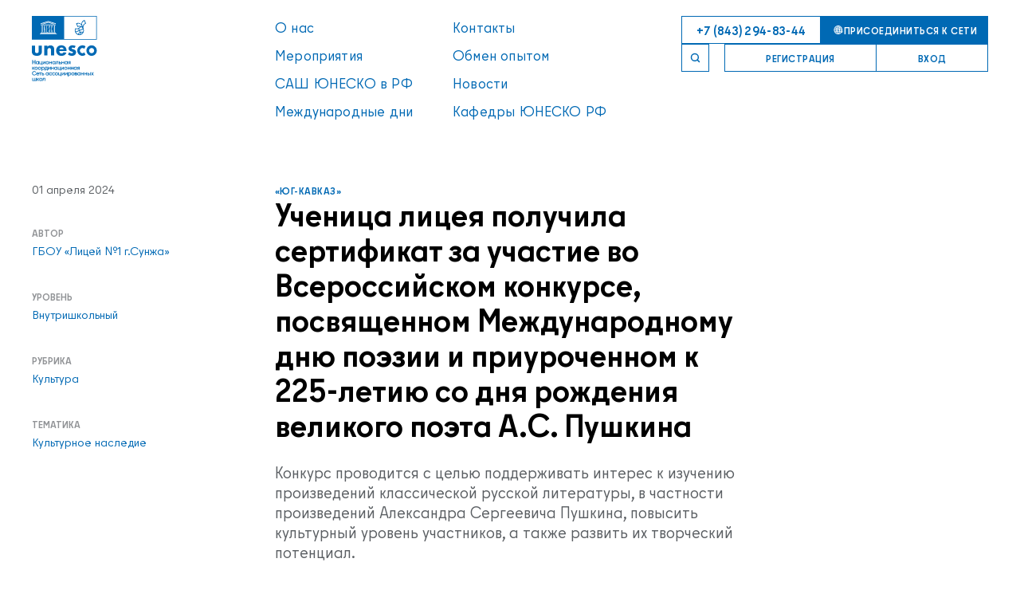

--- FILE ---
content_type: text/html; charset=UTF-8
request_url: https://aspnet-unesco.ru/news/uchenica-liceya-poluchila-sertifikat-za-uchastie-vo-vserossiskom-konkurse-posvyashchennom-mezhdunarodnomu-dnyu-poezii-i-priurochennom-k-225letiyu-so-dnya-rozhdeniya-velikogo-poeta-as-pushkina/
body_size: 22724
content:
<!DOCTYPE html>
<html class="no-js" lang="ru-RU">
<head>
    <meta charset="utf-8">
    <meta name="viewport"
          content="width=device-width, user-scalable=yes, initial-scale=1, maximum-scale=3, minimum-scale=0.1">

    
    <meta name="description" content="">
    <meta name="title" content="">
        <meta property="og:type" content="website">
    <meta property="og:image" content="/favicon.ico">
    <meta property="og:title" content="">
    <meta property="og:description" content="">
    <meta http-equiv="X-UA-Compatible" content="ie=edge">
    <meta name="format-detection" content="telephone=no">
    <meta name="format-detection" content="date=no">
    <meta name="format-detection" content="address=no">
    <meta name="format-detection" content="email=no">
    <meta name="google" content="notranslate">
    <meta name="HandheldFriendly" content="true">

    <title>Ученица лицея получила сертификат за участие во Всероссийском конкурсе, посвященном Международному дню поэзии и приуроченном к 225-летию со дня рождения великого поэта А.С. Пушкина</title>

        
    <link rel="apple-touch-icon" sizes="57x57" href="/favicon.ico">
    <link rel="apple-touch-icon" sizes="60x60" href="/favicon.ico">
    <link rel="apple-touch-icon" sizes="72x72" href="/favicon.ico">
    <link rel="apple-touch-icon" sizes="76x76" href="/favicon.ico">
    <link rel="apple-touch-icon" sizes="114x114" href="/favicon.ico">
    <link rel="apple-touch-icon" sizes="120x120" href="/favicon.ico">
    <link rel="apple-touch-icon" sizes="144x144" href="/favicon.ico">
    <link rel="apple-touch-icon" sizes="152x152" href="/favicon.ico">
    <link rel="apple-touch-icon" sizes="180x180" href="/favicon.ico">
    <link rel="apple-touch-icon" sizes="180x180" href="/favicon.ico">
    <link rel="mask-icon" href="/favicon.ico" color="#0477d2">
    <link rel="icon" type="image/png" href="/favicon.ico" sizes="16x16">
    <link rel="icon" type="image/png" href="/favicon.ico" sizes="32x32">
    <link rel="icon" type="image/png" href="/favicon.ico" sizes="96x96">
    <link rel="icon" type="image/png" href="/favicon.ico" sizes="128x128">
    <link rel="icon" type="image/png" href="/favicon.ico" sizes="196x196">
    <link rel="icon" type="image/png" href="/favicon.ico" sizes="228x228">
    <link rel="icon" type="image/png" href="/favicon.ico">
    <link rel="icon" type="image/png" sizes="32x32" href="/favicon.ico">
    <link rel="icon" type="image/png" sizes="16x16" href="/favicon.ico">

            <meta name="apple-mobile-web-app-title" content="title">
    <meta name="application-name" content="Name">
    <meta name="msapplication-TileColor" content="#0069b4">
    <meta name="theme-color" content="#0069b4">

    <!-- Yandex.Metrika counter -->
    <script type="text/javascript">
      (function (m, e, t, r, i, k, a) {
        m[i] = m[i] || function () {
          (m[i].a = m[i].a || []).push(arguments)
        };
        m[i].l = 1 * new Date();
        for (var j = 0; j < document.scripts.length; j++) {
          if (document.scripts[j].src === r) {
            return;
          }
        }
        k = e.createElement(t), a = e.getElementsByTagName(t)[0], k.async = 1, k.src = r, a.parentNode.insertBefore(k, a)
      })
      (window, document, "script", "https://mc.yandex.ru/metrika/tag.js", "ym");

      ym(93785236, "init", {
        clickmap: true,
        trackLinks: true,
        accurateTrackBounce: true
      });
    </script>
    <noscript>
        <div><img src="https://mc.yandex.ru/watch/93785236" style="position:absolute; left:-9999px;" alt=""/></div>
    </noscript>
    <!-- /Yandex.Metrika counter -->

            <link rel="stylesheet" href="/bundles/app/unesco/css/style.css">
        <link rel="stylesheet" href="/bundles/app/unesco/css/crop.css">
        <link rel="stylesheet" href="/bundles/app/unesco/css/custotAlert.css">
        <link rel="stylesheet" href="/bundles/app/unesco/css/select2.min.css">
        <link href="https://cdnjs.cloudflare.com/ajax/libs/bootstrap-datepicker/1.9.0/css/bootstrap-datepicker.css"
              rel="stylesheet"/>

        
        <style>
            .report__modal-links .report__modal-links-block ul {
                width: 100%;
            }
            .truncate-text {
                width: 350px;
                white-space: nowrap;
                overflow: hidden;
                text-overflow: ellipsis;
            }

            /*pre {*/
            /*    width: 100%;*/
            /*    padding: 0;*/
            /*    margin: 0;*/
            /*    overflow: auto;*/
            /*    overflow-y: hidden;*/
            /*    font-size: 12px;*/
            /*    line-height: 20px;*/
            /*    background: #efefef;*/
            /*    border: 1px solid #777;*/
            /*    background: url(lines.png) repeat 0 0;*/
            /*}*/
            pre {
                white-space: pre-wrap;
                box-sizing: border-box;
                width: 100%;
                padding: 0;
                margin: 0;
                overflow: auto;
                overflow-y: hidden;
                font-size: 12px;
                line-height: 20px;
                background: #efefef;
                border: 1px solid #777;
                /*background: url(lines.png) repeat 0 0;*/
                color: #333;
            }

            pre code {
                padding: 10px;
                color: #333;
            }

            .blink {
                -webkit-animation: blink1 3s linear infinite;
                animation: blink1 2s linear infinite;
                text-align: center;
                font-size: 19px;
            }

            @-webkit-keyframes blink1 {
                0% {
                    color: rgb(255, 1, 1);
                }
                50% {
                    color: rgba(231, 98, 98, 0);
                }
                100% {
                    color: rgb(245, 10, 10);
                }
            }

            @keyframes blink1 {
                0% {
                    color: rgb(255, 1, 1);
                }
                50% {
                    color: rgba(196, 76, 76, 0);
                }
                100% {
                    color: rgb(245, 10, 10);
                }
            }

            .mc_error:hover::after {
                content: attr(data-errors); /* Выводим текст */
                position: absolute; /* Абсолютное позиционирование */
                left: 20%;
                top: 30%; /* Положение подсказки */
                z-index: 1; /* Отображаем подсказку поверх других элементов */
                background: rgba(255, 255, 230, 0.9); /* Полупрозрачный цвет фона */
                font-family: Arial, sans-serif; /* Гарнитура шрифта */
                font-size: 11px; /* Размер текста подсказки */
                padding: 5px 10px; /* Поля */
                border: 1px solid #333; /* Параметры рамки */
            }

            .collection-div {
                width: 100%;
            }

            .input__box {
                display: grid;
                grid-auto-flow: row;
                gap: 10px;
            }

            a {
                cursor: pointer !important;
            }

            iframe {
                position: relative;
                max-width: 100%;
            }

            .mess_update {
                /*position: absolute;*/
                right: 15px;
            invert(.6)
            }

            .mess_update.loading {
                animation: .6s linear 0s normal none infinite running rotate-animation;
            }

            @keyframes rotate-animation {
                0% {
                    transform: rotate(0deg);
                }
                100% {
                    transform: rotate(360deg);
                }
            }

            .hidden-div {
                display: none;
            }

            .panel {
                margin: 10px 0;
            }

            .button_mod:disabled {
                opacity: .5;
                cursor: default;

            }

            .button_mod:hover:disabled {
                border: 1px solid rgb(0 105 180);
                color: rgb(255 255 255);
                background: rgb(0 105 180);
                cursor: default;
            }

            .generate_password-alert {
                display: none;
                color: green;
            }

            .popup_mc {
                height: 600px;
                /* Включаем отображение полос прокрутки по горизонтали
                и по вертикали */
                overflow: auto;
                padding: 20px;
            }

            .list_mc {
                overflow: hidden;
                font-size: 16px;
            }

            .list_mc dt, .list_mc dd {
                height: 2.5em;
                line-height: 2.5em;
                padding: 0 0.625em 0 0.875em;
                color: #4C565C;
                box-sizing: border-box;
            }

            dt {
                width: 30%;
                float: left;
                clear: right;
                background: #cbdef5;
                font-weight: bold;
            }

            dd {
                width: 70%;
                float: right;
                margin-left: 0;
                margin-bottom: .3125em;
                border: 1px solid #BECFC7;
                border-left: none;
                white-space: nowrap; /* Запрещаем перенос строк */
                overflow: hidden; /* Обрезаем все, что не помещается в область */
                padding: 5px; /* Поля вокруг текста */
                text-overflow: ellipsis; /* Добавляем многоточие */
            }

            .wysiwyg figure {
                border-left: 1rem solid #dbedff;
            }


            @media (max-width: 768px) {
                .registration-event__group-input label {
                    display: block;
                    padding-top: 4px;
                    font-size: 10px;

                }

                .control-label::after {
                    top: 0;
                }
            }

        </style>

    

    
    
    <script>
      function CustomAlert() {
        this.alert = function (message, title, buttonName = 'Понятно') {
          document.getElementById('body').style.overflow = "hidden";

          let errorModal = document.createElement('div')
          document.body.append(errorModal)
          errorModal.innerHTML = '' +
            '<div id="dialogoverlay"></div>' +
            '<div id="dialogbox" class="slit-in-vertical"><div>' +
            '<div id="dialogboxhead"></div>' +
            '<div id="dialogboxbody"></div>' +
            '<div id="dialogboxfoot"></div>';

          let dialogoverlay = document.getElementById('dialogoverlay');
          let dialogbox = document.getElementById('dialogbox');
          dialogbox.setAttribute('style', 'z-index:100')

          let winH = window.innerHeight;
          dialogoverlay.style.height = winH + "px";

          dialogbox.style.top = window.pageYOffset + 350 + "px";

          dialogoverlay.style.display = "block";
          dialogbox.style.display = "block";

          document.getElementById('dialogboxhead').style.display = 'block';

          if (typeof title === 'undefined') {
            document.getElementById('dialogboxhead').style.display = 'none';
          } else {
            document.getElementById('dialogboxhead').innerHTML = '<i class="fa fa-exclamation-circle" aria-hidden="true"></i> ' + title;
          }
          document.getElementById('dialogboxbody').innerHTML = message;
          document.getElementById('dialogboxfoot').innerHTML = '<button class="chat__delete-btn" onclick="customAlert.ok()">' + buttonName + '</button>';
        }

        this.ok = function () {
          document.getElementById('body').style.overflow = "auto";
          document.getElementById('dialogbox').style.display = "none";
          document.getElementById('dialogoverlay').style.display = "none";
        }
        //
        // this.alert = function (message, title = 'Уведомление', buttonName = 'Понятно') {
        //     let errorModal = document.createElement('div')
        //     errorModal.setAttribute("class", "modal-window report__comments-modal modal-window_opened");
        //     errorModal.setAttribute("id", "modal-window");
        //
        //     document.body.append(errorModal)
        //     errorModal.innerHTML = ''+
        //         '<div id="overlay" class="modal-window__overlay">'+
        //         '<div id="inner" class="modal-window__inner">'+
        //         '<div class="report__modal-header">'+
        //         '<h3 id="title"></h3>'+
        //         '<svg class="report__comments-modal-close"><use href="/bundles/app/unesco/img/svgSprite.svg#icon__close"></use></svg>'+
        //         '</div>'+
        //         '<div id="content" class="report__modal-inner"></div>'+
        //         '<div id="button" class="report__modal-inner"></div>'+
        //         '</div>'+
        //         ' </div>';
        //
        //     document.getElementById('title').innerHTML = '<i class="fa fa-exclamation-circle" aria-hidden="true"></i> ' + title;
        //     document.getElementById('content').innerHTML = message;
        //     document.getElementById('button').innerHTML = '<br><button class="chat__delete-btn report__comments-modal-close" onclick="customAlert.ok()">'+ buttonName +'</button>';
        // }
        //
        // this.ok = function () {
        //     document.getElementById('modal-window').classList.remove('modal-window_opened')
        // }

      }

      let customAlert = new CustomAlert();

    </script>

    <script>
      // Убрать на html класс "no-js", добавить класс "js": с уровня стилей знаем работает ли JS
      document.documentElement.className = document.documentElement.className.replace('no-js', 'js');

      // Браузер и ОС
      function cth(c) {
        document.documentElement.classList.add(c)
      }

      'ontouchstart' in window ? cth('touch') : cth('no-touch');
      if (typeof InstallTrigger !== 'undefined') cth('firefox');
      if (/constructor/i.test(window.HTMLElement) || (function (p) {
        return p.toString() === "[object SafariRemoteNotification]"
      })(!window['safari'] || (typeof safari !== 'undefined' && safari.pushNotification))) cth('safari');
      if (/*@cc_on!@*/false || !!document.documentMode) cth('ie');
      if (!(/*@cc_on!@*/false || !!document.documentMode) && !!window.StyleMedia) cth('edge');
      if (!!window.chrome && (!!window.chrome.webstore || !!window.chrome.runtime)) cth('chrome');
      if (~navigator.appVersion.indexOf("Win")) cth('windows');
      if (~navigator.appVersion.indexOf("Mac")) cth('osx');
      if (~['iPad', 'iPhone', 'iPod'].indexOf(navigator.platform)) cth('ios');
      if (~navigator.appVersion.indexOf("Linux")) cth('linux');

      // Добавление 1vh (использование: height: 100vh; height: calc(var(--vh, 1vh) * 100);) для фикса 100vh на мобилках
      // let vh = window.innerHeight * 0.01;
      // document.documentElement.style.setProperty('--vh', `${vh}px`);
      // window.addEventListener('resize', () => {
      //   let vh = window.innerHeight * 0.01;
      //   document.documentElement.style.setProperty('--vh', `${vh}px`);
      // });
    </script>
</head>

<body data-state id="body">

<noscript>У вас отключен JavaScript. Это пугает.</noscript>
<div class="page">
                        
                                <div class="page__header">
            <header class="header ">
                <div class="grid">
                    <div class="header__inner">
                        <div class="header__col">
                            <h1 class="header__title" hidden="hidden">Национальная координационная Сеть ассоциированных
                                школ в Российской Федерации</h1>
                            <div class="header__logo">
                                                                    <a class="header__logo" href="/">
                                        <svg class="header__logo-img">
                                            <use href="/bundles/app/unesco/img/svgSprite.svg#logo__blue"></use>
                                        </svg>
                                    </a>
                                                            </div>
                        </div>
                        <div class="header__col">
                                                            <nav class="header__nav">
                                    <ul class="header__list">
                                                                                                                                    <li class="header__item">
                                                    <a class="header__link"
                                                       href="/about/">О нас</a>
                                                </li>
                                                                                                                                                                                <li class="header__item">
                                                    <a class="header__link"
                                                       href="/contacts/">Контакты</a>
                                                </li>
                                                                                                                                                                                <li class="header__item">
                                                    <a class="header__link"
                                                       href="/events/">Мероприятия</a>
                                                </li>
                                                                                                                                                                                <li class="header__item">
                                                    <a class="header__link"
                                                       href="/experience/">Обмен опытом</a>
                                                </li>
                                                                                                                                                                                <li class="header__item">
                                                    <a class="header__link"
                                                       href="/members/">САШ ЮНЕСКО в РФ</a>
                                                </li>
                                                                                                                                                                                <li class="header__item">
                                                    <a class="header__link"
                                                       href="/news/">Новости</a>
                                                </li>
                                                                                                                                                                                <li class="header__item">
                                                    <a class="header__link"
                                                       href="/international-days/">Международные дни</a>
                                                </li>
                                                                                                                                                                                                                                                                    <li class="header__item">
                                                    <a class="header__link"
                                                       href="/unesco-chairs/">Кафедры ЮНЕСКО РФ</a>
                                                </li>
                                                                                                                        </ul>
                                </nav>
                                                    </div>

                        <div class="header__col">
                            <div class="header__actions">

                                <div class="header__row">
                                    <a class="button button_large "
                                       href="tel:294-83-44">
                                        <div class="button__title">+7 (843) 294-83-44</div>
                                    </a>
                                    <a class="button button_solid header__join header_icon-stroke"
                                       href="/join/">
                                        <svg class="button__icon">
                                            <use href="/bundles/app/unesco/img/svgSprite.svg#icon__globe"></use>
                                        </svg>
                                        <div class="button__title">Присоединиться к сети</div>
                                    </a>
                                </div>

                                <div class="header__row">
                                                                            <div class="buttons-set">
                                            <a href="/search/"
                                               class="button header_search  "
                                               id="">
                                                <svg class="button__icon">
                                                                                                            <use href="/bundles/app/unesco/img/svgSprite.svg#icon__search-primary"></use>
                                                    
                                                </svg>
                                            </a>

                                            <a style="max-width: 240px"
                                               class="button header_overflow"
                                               href="/registration">
                                                <div class="button__title">Регистрация</div>
                                            </a>
                                            <a class="button "
                                               href="/user/sign-in">
                                                <div class="button__title">Вход</div>
                                            </a>
                                        </div>
                                                                                                                                                                                                                                                                                                                                                                                                                                                                                    </div>

                            </div>
                        </div>

                        <div class="header__col">
                            
                            <div class="header__menu">
                                <svg class="header__icon" viewBox="0 0 20 20" xmlns="http://www.w3.org/2000/svg">
                                    <path class="header__icon-dot" d="M2 2H4V4H2V2Z" stroke-width="0"></path>
                                    <path class="header__icon-dot" d="M9 2H11V4H9V2Z" stroke-width="0"></path>
                                    <path class="header__icon-dot" d="M18 2H16V4H18V2Z" stroke-width="0"></path>
                                    <path class="header__icon-dot" d="M2 9H4V11H2V9Z" stroke-width="0"></path>
                                    <path class="header__icon-dot" d="M11 9H9V11H11V9Z" stroke-width="0"></path>
                                    <path class="header__icon-dot" d="M16 9H18V11H16V9Z" stroke-width="0"></path>
                                    <path class="header__icon-dot" d="M4 16H2V18H4V16Z" stroke-width="0"></path>
                                    <path class="header__icon-dot" d="M9 16H11V18H9V16Z" stroke-width="0"></path>
                                    <path class="header__icon-dot" d="M18 16H16V18H18V16Z" stroke-width="0"></path>
                                    <path class="header__icon-line" d="M10 10L3 3" stroke-linecap="square"></path>
                                    <path class="header__icon-line" d="M10 10L17 3" stroke-linecap="square"></path>
                                    <path class="header__icon-line" d="M10 10L17 17" stroke-linecap="square"></path>
                                    <path class="header__icon-line" d="M10 10L3 17" stroke-linecap="square"></path>
                                </svg>
                            </div>
                        </div>
                    </div>
                </div>
            </header>
        </div>
        <div class="page__nav">
            <div class="nav">
                <div class="grid">
                    <div class="nav__inner">
                                                    <nav class="nav__nav">
                                <ul class="nav__list">
                                                                                                                        <li class="nav__item">
                                                <a class="nav__link"
                                                   href="/about/">О нас</a>
                                            </li>
                                                                                                                                                                <li class="nav__item">
                                                <a class="nav__link"
                                                   href="/contacts/">Контакты</a>
                                            </li>
                                                                                                                                                                <li class="nav__item">
                                                <a class="nav__link"
                                                   href="/events/">Мероприятия</a>
                                            </li>
                                                                                                                                                                <li class="nav__item">
                                                <a class="nav__link"
                                                   href="/experience/">Обмен опытом</a>
                                            </li>
                                                                                                                                                                <li class="nav__item">
                                                <a class="nav__link"
                                                   href="/members/">САШ ЮНЕСКО в РФ</a>
                                            </li>
                                                                                                                                                                <li class="nav__item">
                                                <a class="nav__link"
                                                   href="/news/">Новости</a>
                                            </li>
                                                                                                                                                                <li class="nav__item">
                                                <a class="nav__link"
                                                   href="/international-days/">Международные дни</a>
                                            </li>
                                                                                                                                                                                                                                            <li class="nav__item">
                                                <a class="nav__link"
                                                   href="/unesco-chairs/">Кафедры ЮНЕСКО РФ</a>
                                            </li>
                                                                                                            </ul>
                            </nav>
                                                <div class="nav__block">
                            <div class="nav__actions">
                                <div class="nav__row">
                                    <a class="button button_large nav_btn-hover button_invert"
                                       href="tel:294-83-44">
                                        <div class="button__title">+7 (843) 294-83-44</div>
                                    </a>
                                                                                                                                                                                                                                                                                                                                                                    </div>
                                <div class="nav__row">
                                                                            <div class="buttons-set">
                                            <a href="/search/"
                                               class="button header_search button_invert nav_btn-hover" id="">
                                                <svg class="button__icon">
                                                    <use href="/bundles/app/unesco/img/svgSprite.svg#icon__search"></use>
                                                </svg>
                                            </a>
                                            <a style="max-width: 240px"
                                               class="button header_overflow nav_btn-hover button_invert"
                                               href="/registration">
                                                <div class="button__title">Регистрация</div>
                                            </a>
                                            <a class="button  nav_btn-hover button_invert"
                                               href="/user/sign-in">
                                                <div class="button__title">Вход</div>
                                            </a>
                                        </div>
                                                                    </div>
                                <div class="nav__row">
                                    <a class="button  nav_btn-hover header_icon-stroke button_invert"
                                       href="/join/">
                                        <svg class="button__icon">
                                            <use href="/bundles/app/unesco/img/svgSprite.svg#icon__globe"></use>
                                        </svg>
                                        <div class="button__title">Присоединиться к сети</div>
                                    </a>
                                </div>
                            </div>
                        </div>
                    </div>
                </div>
            </div>
        </div>
    
            <div class="page__main ">
            <section class="preloader"></section>

            
            
            
            

            

            

                <style>
        .wysiwyg figure p {
            margin-bottom: -0.5rem; !important;
        }

        blockquote {
            /*font-style: italic;*/
            /*font-family: Georgia, Times, "Times New Roman", serif;*/
            padding: 2px 0;
            border-style: solid;
            border-color: #ccc;
            border-width: 0;
        }
    </style>
    <section class="section article">
        <div class="grid">
            <div class="article__inner">
                <div class="article__wrapper">

                    <div class="article__header">
                                                    <a class="article__label"
                               href="/news/?region3=3">
                                «Юг-Кавказ»
                            </a>
                        
                        <h2 class="article__title">Ученица лицея получила сертификат за участие во Всероссийском конкурсе, посвященном Международному дню поэзии и приуроченном к 225-летию со дня рождения великого поэта А.С. Пушкина</h2>

                        <p class="article__lead lead">
                            Конкурс проводится с целью поддерживать интерес к изучению произведений классической русской литературы, в частности произведений Александра Сергеевича Пушкина, повысить культурный уровень участников, а также развить их творческий потенциал.
                        </p>
                    </div>

                    
                    <div class="article__wysiwyg">
                        <div class="wysiwyg">
                        <p>В марте 2024 года на базе СОШ №621 Санкт-Петербурга проходил Всероссийский конкурс, посвященный Международному дню поэзии, приуроченный к 225-летию со дня рождения Александра Сергеевича&nbsp;Пушкина, - &laquo;А. С. Пушкин как выразитель русской духовности (&laquo;Я жить хочу, чтоб мыслить и страдать&raquo;)&raquo;</p>

<p>Ученица лицея приняла участие в номинации &quot;Рисунки&quot; и представила свою иллюстрацию к знаменитому произведению А.С. Пушкина - &quot;Сказке о рыбаке и рыбке&quot;. Ее работа была отмечена сертификатом.</p>

                        </div>
                    </div>


                    <div class="tags article__tags">
                        <div class="tags__inner">
                                                            <div class="tags__item" href="#">Искусство</div>
                                                    </div>
                    </div>

                                            <div class="article__additions">
                            <div class="box">
                                <div class="box__title">Файлы для скачивания</div>
                                                                    <div class="box__list">
                                        <a class="document-link"
                                           href="/prod/files/doc/news/4354db9efef464650a7023d936fb5e75.pdf"
                                           target="_blank">
                                            <svg class="document-link__icon">
                                                <use href="/bundles/app/unesco/img/svgSprite.svg#icon__file_pdf"></use>
                                            </svg>
                                            <div class="document-link__inner">
                                                <div class="document-link__title">Сертификат
                                                </div>
                                                <div class="document-link__descr">12.2mb</div>
                                            </div>
                                        </a>
                                    </div>
                                                            </div>
                        </div>
                    
                </div>


                <div class="article__info">
                    <time class="article__date" datetime="2021-12-23T12:00">
                        01 апреля 2024
                    </time>
                    <div class="kv-block">
                        <div class="kv-block__title">Автор</div>
                        <div class="kv-block__body">

                            
                                <a class="kv-block__link" href="/school/68">
                                    ГБОУ «Лицей №1 г.Сунжа»
                                </a>
                                                    </div>
                    </div>
                    <div class="kv-block">
                        <div class="kv-block__title">Уровень</div>
                        <div class="kv-block__body">
                            <a class="kv-block__link"
                               href="/news/?level15=15">
                                Внутришкольный
                            </a>
                        </div>
                    </div>
                    <div class="kv-block">
                        <div class="kv-block__title">Рубрика</div>
                        <div class="kv-block__body">
                            <a class="kv-block__link"
                               href="/news/?rubric3=3">
                                Культура
                            </a>
                        </div>
                    </div>

                                            <div class="kv-block">
                            <div class="kv-block__title">Тематика</div>
                                                            <div class="kv-block__body">
                                    <a class="kv-block__link"
                                       href="/news/?theme17=17">
                                        Культурное наследие
                                    </a>
                                </div>
                                                    </div>
                                    </div>


                
            </div>
        </div>
    </section>

            
        </div>
    
            <div class="page__footer">
            <footer class="footer">
                <div class="grid">
                    <div class="footer__inner">
                        <div class="footer__col">
                            <div class="footer__logo">
                                <svg class="footer__logo-img">
                                    <use href="/bundles/app/unesco/img/svgSprite.svg#logo__asp-nc_ru"></use>
                                </svg>
                            </div>
                        </div>
                        <div class="footer__col">
                            <div class="footer-links footer__links">
                                                                                                                                                        <div class="footer-links__section">
                                                <a class="footer-links__title"
                                                   href="/about/">О нас
                                                </a>
                                                                                            </div>
                                                                                                                                                                <div class="footer-links__section">
                                                <a class="footer-links__title"
                                                   href="/contacts/">Контакты
                                                </a>
                                                                                            </div>
                                                                                                                                                                <div class="footer-links__section">
                                                <a class="footer-links__title"
                                                   href="/events/">Мероприятия
                                                </a>
                                                                                            </div>
                                                                                                                                                                <div class="footer-links__section">
                                                <a class="footer-links__title"
                                                   href="/experience/">Обмен опытом
                                                </a>
                                                                                            </div>
                                                                                                                                                                <div class="footer-links__section">
                                                <a class="footer-links__title"
                                                   href="/members/">САШ ЮНЕСКО в РФ
                                                </a>
                                                                                                    <ul class="footer-links__list">
                                                                                                                    <li class="footer-links__item">
                                                                <a target="_blank" class="footer-links__link"
                                                                   href="/members/?region2=2">«Москва»</a>
                                                            </li>
                                                                                                                    <li class="footer-links__item">
                                                                <a target="_blank" class="footer-links__link"
                                                                   href="/members/?region3=3">«Юг-Кавказ»</a>
                                                            </li>
                                                                                                                    <li class="footer-links__item">
                                                                <a target="_blank" class="footer-links__link"
                                                                   href="/members/?region4=4">«Волга»</a>
                                                            </li>
                                                                                                                    <li class="footer-links__item">
                                                                <a target="_blank" class="footer-links__link"
                                                                   href="/members/?region5=5">«Урал»</a>
                                                            </li>
                                                                                                                    <li class="footer-links__item">
                                                                <a target="_blank" class="footer-links__link"
                                                                   href="/members/?region6=6">«Сибирь-Алтай»</a>
                                                            </li>
                                                                                                                    <li class="footer-links__item">
                                                                <a target="_blank" class="footer-links__link"
                                                                   href="/members/?region7=7">«Центр»</a>
                                                            </li>
                                                                                                                    <li class="footer-links__item">
                                                                <a target="_blank" class="footer-links__link"
                                                                   href="/members/?region8=8">«Балтика-Север»</a>
                                                            </li>
                                                                                                                    <li class="footer-links__item">
                                                                <a target="_blank" class="footer-links__link"
                                                                   href="/members/?region9=9">«Саха-Байкал»</a>
                                                            </li>
                                                                                                                    <li class="footer-links__item">
                                                                <a target="_blank" class="footer-links__link"
                                                                   href="/members/?region10=10">«Башкортостан»</a>
                                                            </li>
                                                                                                            </ul>
                                                                                            </div>
                                                                                                                                                                <div class="footer-links__section">
                                                <a class="footer-links__title"
                                                   href="/news/">Новости
                                                </a>
                                                                                            </div>
                                                                                                                                                                <div class="footer-links__section">
                                                <a class="footer-links__title"
                                                   href="/international-days/">Международные дни
                                                </a>
                                                                                            </div>
                                                                                                                                                                                                                                            <div class="footer-links__section">
                                                <a class="footer-links__title"
                                                   href="/unesco-chairs/">Кафедры ЮНЕСКО РФ
                                                </a>
                                                                                            </div>
                                                                                                                                        </div>
                        </div>
                        <div class="footer__col">
                            <div class="footer-banners footer__banners"><a class="footer-banners__item"
                                                                           href="https://www.unesco.org"
                                                                           aria-label="Организация Объединённых Наций по вопросам образования, науки и культуры"
                                                                           title="Организация Объединённых Наций по вопросам образования, науки и культуры"
                                                                           target="_blanc" rel="noopener">
                                    <svg class="footer-banners__icon">
                                        <use href="/bundles/app/unesco/img/svgSprite.svg#logo__unesco"></use>
                                    </svg>
                                </a><a class="footer-banners__item" href="http://www.unesco.ru/"
                                       aria-label="Комиссия Российской Федерации по делам ЮНЕСКО"
                                       title="Комиссия Российской Федерации по делам ЮНЕСКО" target="_blanc"
                                       rel="noopener">
                                    <svg class="footer-banners__icon">
                                        <use href="/bundles/app/unesco/img/svgSprite.svg#logo__rf-com_ru"></use>
                                    </svg>
                                </a><a class="footer-banners__item" href="#" aria-label="Ассоциированные школы ЮНЕСКО"
                                       title="Ассоциированные школы ЮНЕСКО" target="_blanc" rel="noopener">
                                    <svg class="footer-banners__icon">
                                        <use href="/bundles/app/unesco/img/svgSprite.svg#logo__asn"></use>
                                    </svg>
                                </a></div>
                            <div class="footer__actions">
                                <div class="footer__socials">
                                    <a class="footer__social footer__social_tg"
                                       href="https://t.me/+9qp3JVV--tM5Yjg6" target="_blanc">
                                        Наш чат в Telegram
                                    </a>
                                    <div class="footer__social" href="#" target="_blanc">
                                        #ассоциированныеШколыЮНЕСКO
                                    </div>
                                    <div class="footer__social" href="#" target="_blanc">
                                        #ассоциированныеШколыЮНЕСКОрулят
                                    </div>
                                </div>
                                    <div class="footer__policy">
        <a class="footer__policy-link" href="/prod/files/soglashenie.pdf" target="_blanc">Пользовательское
            соглашение</a>
        и <a class="footer__policy-link" href="/prod/files/politika.pdf" target="_blanc">Политика
            конфиденциальности</a>
    </div>



                                <div class="footer__button-wrap">
                                    <a class="button nav_btn-hover   button_invert " href=""
                                       data-hystmodal="#popup-feedback">
                                        <div class="button__title">Связаться с нами</div>
                                    </a>
                                    <a class="button nav_btn-hover   button_invert " href=""
                                       data-hystmodal="#popup-subscription">
                                        <div class="button__title">Подписаться на рассылку</div>
                                    </a>

                                </div>
                                <div class="footer__button-wrap">
                                    <a class="button nav_btn-hover   button_invert" href="/help">
                                        Справочные материалы
                                        <svg xmlns="http://www.w3.org/2000/svg" width="20" height="20"
                                             viewBox="0 0 24 24" fill="none" stroke="currentColor" stroke-width="2"
                                             stroke-linecap="round" stroke-linejoin="round"
                                             class="feather feather-help-circle">
                                            <circle cx="12" cy="12" r="10"></circle>
                                            <path d="M9.09 9a3 3 0 0 1 5.83 1c0 2-3 3-3 3"></path>
                                            <line x1="12" y1="17" x2="12.01" y2="17"></line>
                                        </svg>
                                    </a>
                                </div>
                            </div>
                        </div>
                        <div class="footer__col">
                            <div class="footer__row">
                                <div class="footer__copy">Университет управления «ТИСБИ»</div>
                                <div class="footer__madein">Сделано в<a class="footer__madein-link"
                                                                        href="https://www.tisbi.ru/"
                                                                        aria-label="Университет управления «ТИСБИ»"
                                                                        title="Университет управления «ТИСБИ»"
                                                                        target="_blanc" rel="noopener">
                                        <svg class="footer__madein-logo">
                                            <use href="/bundles/app/unesco/img/svgSprite.svg#logo__tisbi_ru"></use>
                                        </svg>
                                    </a></div>
                            </div>
                        </div>
                    </div>
                </div>
            </footer>
        </div>
    
    <div class="page__darker"></div>

    <div class="page__to-top-button" title="Наверх">
        <svg class="page__icon">
            <use href="/bundles/app/unesco/img/svgSprite.svg#icon__arrow_up"></use>
        </svg>
    </div>


    <div class="hystmodal" id="popup-feedback" aria-hidden="true">
        <div class="hystmodal__wrap">
            <div class="hystmodal__window popup" role="dialog" aria-modal="true">
                <button class="hystmodal__close popup__close" data-hystclose="" title="Закрыть">Закрыть
                    <svg class="popup__icon">
                        <use href="/bundles/app/unesco/img/svgSprite.svg#icon__cross"></use>
                    </svg>
                </button>
                <div class="popup__inner">
                    <h2 class="popup__title">Связаться с нами</h2>
                    <p class="popup__descr">Если у вас есть вопросы о работе сети Ассоциированных школ ЮНЕСКО в РФ
                        или пожелания, свяжитесь с нами</p>
                    <form class="form popup__form" action="/feedback" method="POST"
                          onclick="submitMainClick(form = 'tokenFeedback')">
                        <div class="form__inner">
                            <label class="form__field">
                                <input class="input form__input"
                                       name="fio"
                                       type="text"
                                       placeholder="ФИО"
                                       required="required"/>
                            </label>
                            <label class="form__field">
                                <input class="input form__input"
                                       name="email"
                                       type="email"
                                       placeholder="Электронная почта"
                                       required="required"/>
                            </label>
                            <label class="form__field">
                                <textarea class="textarea form__textarea"
                                          name="message"
                                          placeholder="Сообщение"
                                          required="required"></textarea>
                            </label>
                            <input type="hidden" id="tokenFeedback" name="token">
                            <button type="submit" class="button button_solid button_large form__submit">
                                <div class="button__title">Отправить</div>
                            </button>
                        </div>
                        

    <small class="form__small">Нажимая кнопку «Отправить» вы принимаете условия
        <a class='link' href='/prod/files/soglashenie.pdf' target='_blank'>
            Пользовательского соглашения
        </a>
        и даёте <a target="_blank" class="link" href="/prod/files/soglasie.pdf">согласие на обработку</a>
        своих персональных данных на условиях, определенных
        <a class='link' href='/prod/files/politika.pdf' target='_blank'>
            Политикой конфиденциальности
        </a>.
    </small>
    <small class="form__small">Этот сайт защищён reCAPTCHA
        и использует
        <a class='link' href='https://policies.google.com/privacy' target='_blank'>
            Политику конфиденциальности
        </a>
        и <a class='link' href='https://policies.google.com/terms' target='_blank'>
            Условия использования Google
        </a>.
    </small>

                    </form>

                </div>
            </div>
        </div>
    </div>
    <div class="hystmodal" id="popup-feedback-thanks" aria-hidden="true">
        <div class="hystmodal__wrap">
            <div class="hystmodal__window popup" role="dialog" aria-modal="true">
                <button class="hystmodal__close popup__close" data-hystclose="" title="Закрыть">Закрыть
                    <svg class="popup__icon">
                        <use href="/bundles/app/unesco/img/svgSprite.svg#icon__cross"></use>
                    </svg>
                </button>
                <div class="popup__inner">
                    <h2 class="popup__title">Мы получили ваше сообщение</h2>
                    <p class="popup__descr">Мы свяжемся с вами</p>
                </div>
            </div>
        </div>
    </div>
    <div class="hystmodal" id="popup-subscription" aria-hidden="true">
        <div class="hystmodal__wrap">
            <div class="hystmodal__window popup" role="dialog" aria-modal="true">
                <button class="hystmodal__close popup__close" data-hystclose="" title="Закрыть">Закрыть
                    <svg class="popup__icon">
                        <use href="/bundles/app/unesco/img/svgSprite.svg#icon__cross"></use>
                    </svg>
                </button>
                <div class="popup__inner">
                    <h2 class="popup__title">Подписаться на рассылку</h2>
                    <p class="popup__descr">Новости и мероприятия сети Ассоциированных школ ЮНЕСКО в РФ</p>
                    <form class="form popup__form" action="/subscribe" method="POST"
                          onclick="submitMainClick(form = 'tokenSubscribe')">
                        <div class="form__inner">
                            <label class="form__field">
                                <input class="input form__input"
                                       name="fio"
                                       type="text"
                                       placeholder="ФИО"
                                       required="required"/>
                            </label>
                            <label class="form__field">
                                <input class="input form__input"
                                       name="email"
                                       type="email"
                                       placeholder="Электронная почта"
                                       required="required"/>
                            </label>
                            <input type="hidden" id="tokenSubscribe" name="token">
                            <button type="submit" class="button button_solid button_large form__submit">
                                <div class="button__title">Подписаться</div>
                            </button>
                        </div>

                        
    <small class="form__small">Нажимая кнопку «Подписаться» вы принимаете условия
        <a class='link' href='/prod/files/soglashenie.pdf' target='_blank'>
            Пользовательского соглашения
        </a>
        и даёте <a target="_blank" class="link" href="/prod/files/soglasie.pdf">согласие на обработку</a>
        своих персональных данных на условиях, определенных
        <a class='link' href='/prod/files/politika.pdf' target='_blank'>
            Политикой конфиденциальности
        </a>.
    </small>
    <small class="form__small">Этот сайт защищён reCAPTCHA
        и использует
        <a class='link' href='https://policies.google.com/privacy' target='_blank'>
            Политику конфиденциальности
        </a>
        и <a class='link' href='https://policies.google.com/terms' target='_blank'>
            Условия использования Google
        </a>.
    </small>



                    </form>

                </div>
            </div>
        </div>
    </div>
    <div class="hystmodal" id="popup-subscription-thanks" aria-hidden="true">
        <div class="hystmodal__wrap">
            <div class="hystmodal__window popup" role="dialog" aria-modal="true">
                <button class="hystmodal__close popup__close" data-hystclose="" title="Закрыть">Закрыть
                    <svg class="popup__icon">
                        <use href="/bundles/app/unesco/img/svgSprite.svg#icon__cross"></use>
                    </svg>
                </button>
                <div class="popup__inner">
                    <h2 class="popup__title">Спасибо! Вы подписаны на рассылку.</h2>
                    <p class="popup__descr">Подписывайся на нашу рассылку, чтобы узнавать первым о свежих новостях и
                        мероприятиях.</p>
                </div>
            </div>
        </div>
    </div>
    <div class="hystmodal" id="popup-errors" aria-hidden="true">
        <div class="hystmodal__wrap">
            <div class="hystmodal__window popup" role="dialog" aria-modal="true">
                <button class="hystmodal__close popup__close" data-hystclose="" title="Закрыть">Закрыть
                    <svg class="popup__icon">
                        <use href="/bundles/app/unesco/img/svgSprite.svg#icon__cross"></use>
                    </svg>
                </button>
                <div class="popup__inner">
                    <h2 class="popup__title">Ошибка отправки заявки, попробуте позднее</h2>
                </div>
            </div>
        </div>
    </div>

                    <script src="/bundles/app/unesco/js/jstypograph.js"></script>
                <script src="/bundles/app/unesco/js/jquery-3.6.1.min.js"></script>
        <script src="/bundles/app/unesco/js/bundle.js"></script>
        <script src="/bundles/app/unesco/js/air-datepicker.js"></script>
        <script src="/bundles/app/unesco/js/crop.js"></script>
        <script src="/bundles/app/unesco/js/formCollectionType.js"></script>
        <script src="/bundles/app/unesco/js/select2.min.js"></script>

        <script src="/bundles/app/unesco/js/generatePassword.js"></script>
        <script src="/bundles/app/unesco/js/redirectNewPage.js"></script>
        <script src="/bundles/app/unesco/js/translitRuEn.js"></script>
        <script src="/bundles/app/unesco/js/modal.js"></script>
        <script src="/bundles/app/unesco/js/phoneMask.js"></script>


        <script src="/bundles/app/unesco/js/chart.js"></script>
        <script src="/bundles/app/unesco/js/moment.min.js"></script>

                        <script src='https://www.google.com/recaptcha/api.js?render=6LdIWr0kAAAAAJwFDv84831UpGtAn8NzFZkf3Ypu'></script>

        <script>
                    </script>

        <script type="text/javascript">
          $('.custom-select').select2({
            placeholder: 'Нажмите чтобы выбрать',
            closeOnSelect: true,
          });
        </script>

        <script>
          /**
           * Директор вляеться координатором
           * @type {HTMLElement}
           */
          let appointmentDateDirector = document.getElementById('show-news_appointmentDateDirector');

          if (appointmentDateDirector) {
            let minDate = new Date();
            if (document.documentElement.classList.contains('touch')) {
              new AirDatepicker(appointmentDateDirector, {
                isMobile: true,
                autoClose: true,
                dateFormat: 'dd.MM.yyyy',
                startDate: minDate
              });
            } else {
              new AirDatepicker(appointmentDateDirector, {
                dateFormat: 'dd.MM.yyyy',
                startDate: minDate
              });
            }
          }
        </script>

        <script>
          /**
           * Проверка валидации мероприятия
           * @type {Date}
           */
          let minDate = new Date();
          let startEvent = document.getElementById('show-news_startEvent');
          let endEvent = document.getElementById('show-news_endEvent');
          let startOfApplications = document.getElementById('show-news_startOfApplications');
          let applicationDeadline = document.getElementById('show-news_applicationDeadline');

          if (startEvent && endEvent && startOfApplications && applicationDeadline) {
            let startEventMomentObject = moment(startEvent.value, "DD/MM/YYYY HH:mm");
            let startEventObject = startEventMomentObject.toDate();
            let endEventMomentObject = moment(endEvent.value, "DD/MM/YYYY HH:mm");
            let endEventObject = endEventMomentObject.toDate();
            let startOfApplicationsMomentObject = moment(startOfApplications.value, "DD/MM/YYYY HH:mm");
            let startOfApplicationsObject = startOfApplicationsMomentObject.toDate();
            let applicationDeadlineMomentObject = moment(applicationDeadline.value, "DD/MM/YYYY HH:mm");
            let applicationDeadlineObject = applicationDeadlineMomentObject.toDate();

            if (document.documentElement.classList.contains('touch')) {
              new AirDatepicker('#show-news_startEvent', {
                isMobile: true,
                autoClose: true,
                timepicker: true,
                minDate: minDate,
                dateFormat: 'dd.MM.yyyy',
                startDate: startEventObject
              });

              new AirDatepicker('#show-news_endEvent', {
                isMobile: true,
                autoClose: true,
                timepicker: true,
                minDate: minDate,
                dateFormat: 'dd.MM.yyyy',
                startDate: endEventObject
              });

              new AirDatepicker('#show-news_startOfApplications', {
                isMobile: true,
                autoClose: true,
                timepicker: true,
                minDate: minDate,
                dateFormat: 'dd.MM.yyyy',
                startDate: startOfApplicationsObject
              });

              new AirDatepicker('#show-news_applicationDeadline', {
                isMobile: true,
                autoClose: true,
                timepicker: true,
                minDate: minDate,
                dateFormat: 'dd.MM.yyyy',
                startDate: applicationDeadlineObject
              });
            } else {
              new AirDatepicker('#show-news_startEvent', {
                minDate: minDate,
                dateFormat: 'dd.MM.yyyy',
                timepicker: true,
                startDate: startEventObject
              });
              new AirDatepicker('#show-news_endEvent', {
                timepicker: true,
                minDate: minDate,
                dateFormat: 'dd.MM.yyyy',
                startDate: endEventObject
              });

              new AirDatepicker('#show-news_startOfApplications', {
                timepicker: true,
                minDate: minDate,
                dateFormat: 'dd.MM.yyyy',
                startDate: startOfApplicationsObject
              });

              new AirDatepicker('#show-news_applicationDeadline', {
                timepicker: true,
                minDate: minDate,
                dateFormat: 'dd.MM.yyyy',
                startDate: applicationDeadlineObject
              });
            }

          }

          function eventCheck(event) {
            startEvent = document.getElementById('show-news_startEvent').value;
            let startEventMomentObject = moment(startEvent, "DD/MM/YYYY HH:mm");
            let startEventObject = startEventMomentObject.toDate();
            endEvent = document.getElementById('show-news_endEvent').value;
            let endEventMomentObject = moment(endEvent, "DD/MM/YYYY HH:mm");
            let endEventObject = endEventMomentObject.toDate();
            startOfApplications = document.getElementById('show-news_startOfApplications').value;
            let startOfApplicationsMomentObject = moment(startOfApplications, "DD/MM/YYYY HH:mm");
            let startOfApplicationsObject = startOfApplicationsMomentObject.toDate();
            applicationDeadline = document.getElementById('show-news_applicationDeadline').value;
            let applicationDeadlineMomentObject = moment(applicationDeadline, "DD/MM/YYYY HH:mm");
            let applicationDeadlineObject = applicationDeadlineMomentObject.toDate();

            if (Date.parse(startEventObject) <= Date.parse(endEventObject) && Date.parse(startOfApplicationsObject) <= Date.parse(applicationDeadlineObject)) {
              if (Date.parse(endEventObject) <= Date.parse(applicationDeadlineObject)) {
                customAlert.alert(`Нельзя поставить дату подачи заявок после окончание мероприятия`, 'Ошибка!')
                event.preventDefault()
              }
            } else {
              customAlert.alert(`Проверьте корректность даты.`, 'Ошибка!')
              event.preventDefault()
            }

            let contactDetails = document.getElementById('contactDetails');
            let hotels = document.getElementById('hotels');
            let forms = document.getElementById('show-news_forms');
            let content = document.getElementById('show-news_content');

            let themesListEdit = document.querySelectorAll('input[name="edit_event[themes][]"]');
            if (themesListEdit.length !== 0) {
              let countChecked = 0;
              themesListEdit.forEach((value, index) => {
               if (value.checked) {
                 countChecked++;
               }
              })
              if (countChecked === 0) {
                customAlert.alert(`Необходимо выбрать одну или более тематик`, 'Ошибка!')
                event.preventDefault()
              }
            }

            let themesListCreate = document.querySelectorAll('input[name="create_event[themes][]"]');
            if (themesListCreate.length !== 0) {
              let countChecked = 0;
              themesListCreate.forEach((value, index) => {
                if (value.checked) {
                  countChecked++;
                }
              })
              if (countChecked === 0) {
                customAlert.alert(`Необходимо выбрать одну или более тематик`, 'Ошибка!')
                event.preventDefault()
              }
            }

            if (forms.value === '11' || forms.value === '12' || forms.value === '13') {
              if (hotels.children.length === 1) {
                customAlert.alert(`При выборе формы мероприятия "Очное", "Очно-дистанционное", "Очно-заочное" необходимо добавить одну или более гостиниц`, 'Ошибка!')
                event.preventDefault()
              }
            }

            if (content.value === '') {
              customAlert.alert(`Заполните поле "Основной текст"`, 'Ошибка!')
              event.preventDefault()
            }

            const stringWithoutTags = content.value.replace(/(<([^>]+)>)|&laquo;|&raquo;|&mdash;/gi, '');
            if (stringWithoutTags.length < 500) {
              customAlert.alert(`Основной текст должен превышать 500 знаков, текущее количество: ${stringWithoutTags.length}`, 'Ошибка!')
              event.preventDefault()
            }

            if (contactDetails.children.length === 1) {
              customAlert.alert(`Необходимо добавить одну или более контактных данных`, 'Ошибка!')
              event.preventDefault()
            }


            let docNameList = document.getElementsByClassName('document-name');
            let docFileList = document.getElementsByClassName('make-event__load-btn');
            for (let i = 0; i < docNameList.length; i++) {
              if (docNameList[i].value === '') {
                customAlert.alert(`Заполните поле "Описание файла" в разделе "Документы"`, 'Ошибка!')
                event.preventDefault()
              }

            }
            for (let i = 0; i < docFileList.length; i++) {
              if (docFileList[i].textContent === 'Выбрать файл') {
                customAlert.alert(`Файл(-ы) в разделе "Документы" не загружен`, 'Ошибка!')
                event.preventDefault()
              }
            }
          }
        </script>

        <script>
          /**
           * Функция для проверка catcha
           *
           * @param form
           */
          function submitMainClick(form) {
            let tk = '';
            grecaptcha.ready(function () {
              grecaptcha.execute('6LdIWr0kAAAAAJwFDv84831UpGtAn8NzFZkf3Ypu', {action: 'social'}).then(function (token) {
                tk = token;
                if (form === 'tokenFeedback') {
                  document.getElementById('tokenFeedback').value = token;
                }
                if (form === 'tokenSubscribe') {
                  document.getElementById('tokenSubscribe').value = token;
                }
                if (form === 'sing-up-appl') {
                  document.getElementById('sing-up-appl').value = token;
                }
                if (form === 'sing-up-cand') {
                  document.getElementById('sing-up-cand').value = token;
                }
                if (form === 'sing-up-part') {
                  document.getElementById('sing-up-part').value = token;
                }
                if (form === 'sing-up-assoc') {
                  document.getElementById('sing-up-assoc').value = token;
                }
              });
            });
          }
        </script>


        <script>
          /**
           * для работы с файлами
           */
          let maxFileSize = 3 * 1024 * 1024; // (байт) Максимальный размер файла (5мб)
          /**
           * Функция для проверки перед звгрузкой сертификата
           */
          function fileCheckCertificate(element) {
            if (!element?.files[0]?.type.match(/image\/(jpeg|jpg|png)/) && !element?.files[0]?.type.match(/application\/(pdf)/)) {
              customAlert.alert(`Сертификата должен быть в формате jpg, jpeg, png или pdf`)
              element.value = null
            }

            if (element.files[0].size > maxFileSize) {
              customAlert.alert(`Размер сертификата не должен превышать 3 Мб. Ваш файл: ${formatBytes(element.files[0].size)}`)
              element.value = null
            }

          }

          /**
           * Функция для проверки перед загрузкой файла
           */
          function fileCheckDocument(element) {
            if (element.files[0].size > maxFileSize) {
              customAlert.alert(`Размер файла не должен превышать 3 Мб. Ваш файл: ${formatBytes(element.files[0].size)}`)
              element.value = null
            }
          }

          /**
           *  для работы с файлами отчета
           */
          let maxFileSizeReports = 8 * 1024 * 1024; // (байт) Максимальный размер файла (5мб)

          /**
           * Функция для проверки перед загрузкой файла
           */
          function fileCheckReports(element) {
            if (element.files[0].size > maxFileSizeReports) {
              customAlert.alert(`Размер файла не должен превышать 8 Мб. Ваш файл: ${formatBytes(element.files[0].size)}`)
              element.value = null
            }
            if (!element?.files[0]?.type.match(/application\/(pdf|xls|xlsx|doc|docx|)/)) {
              customAlert.alert(`Файл должен быть в формате xls, xlsx, doc, docx или pdf`)
              element.value = null
            }
          }

          /**
           * Функция для проверки перед звгрузкой картинки
           */
          function fileCheckImage(element) {
            if (!element?.files[0]?.type.match(/image\/(jpeg|jpg|png)/)) {
              customAlert.alert(`Изображение должн быть в формате jpg, jpeg или png`)
              element.value = null
            }

            if (element.files[0].size > maxFileSize) {
              customAlert.alert(`Размер изображения не должен превышать 3 Мб. Ваш файл: ${formatBytes(element.files[0].size)}`)
              element.value = null
            }

          }

          /**
           * Функция для подчета веса файла
           */
          function formatBytes(bytes, decimals = 2) {
            if (bytes === 0) {
              return '0';
            } else {
              let k = 1024;
              let dm = decimals < 0 ? 0 : decimals;
              let sizes = ['байт', 'Кб', 'Мб', 'Гб', 'Тб'];
              let i = Math.floor(Math.log(bytes) / Math.log(k));
              return parseFloat((bytes / Math.pow(k, i)).toFixed(dm)) + ' ' + sizes[i];
            }
          }

          /**
           * Название файла
           */
          function fileNameIsColl(id) {
            let inputSlider = document.querySelector(`.fake-input-slider-${id} input[type=file]`);
            let inputPart = document.querySelector(`.fake-input-part-${id} input[type=file]`);
            let inputSup = document.querySelector(`.fake-input-sup-${id} input[type=file]`);
            let inputDoc = document.querySelector(`.fake-input-${id} input[type=file]`);

            let txtSlider = "";
            let txtPart = "";
            let txtSup = "";
            let txtDoc = "";

            if (inputSlider && 'files' in inputSlider) {
              if (inputSlider.files.length === 0) {
                txtSlider = "Выберите изображение";
              } else {
                for (let i = 0; i < inputSlider.files.length; i++) {
                  let f = inputSlider.files[i];
                  if ('name' in f) {
                    txtSlider += f.name;
                  }
                }
              }
              let textSliderElem = document.getElementById(`slider-${id}`);
              if (textSliderElem) {
                textSliderElem.innerHTML = txtSlider;
              }
            }
            if (inputPart && 'files' in inputPart) {
              if (inputPart.files.length === 0) {
                txtPart = "Выберите изображение";
              } else {
                for (let i = 0; i < inputPart.files.length; i++) {
                  let f = inputPart.files[i];
                  if ('name' in f) {
                    txtPart += f.name;
                  }
                }
              }
              let textPartElem = document.getElementById(`part-${id}`);
              if (textPartElem) {
                textPartElem.innerHTML = txtPart;
              }
            }

            if (inputSup && 'files' in inputSup) {
              if (inputSup.files.length === 0) {
                txtSup = "Выберите изображение";
              } else {
                for (let i = 0; i < inputSup.files.length; i++) {
                  let f = inputSup.files[i];
                  if ('name' in f) {
                    txtSup += f.name;
                  }
                }
              }
              let textSupElem = document.getElementById(`sup-${id}`);
              if (textSupElem) {
                textSupElem.innerHTML = txtSup;
              }
            }

            if (inputDoc && 'files' in inputDoc) {
              if (inputDoc.files.length === 0) {
                txtDoc = "Выберите файл";
              } else {
                for (let i = 0; i < inputDoc.files.length; i++) {
                  let f = inputDoc.files[i];
                  if ('name' in f) {
                    txtDoc += f.name;
                  }
                }
              }

              let textDocElem = document.getElementById(`text-${id}`);
              if (textDocElem) {
                textDocElem.innerHTML = txtDoc;
              }
            }

          }

          /**
           * Функция для вычисления размера файлов
           */
          function size() {
            function getImageSizeInBytes(imgURL) {
              let request = new XMLHttpRequest();
              request.open("HEAD", imgURL, false);
              request.send(null);
              let headerText = request.getAllResponseHeaders();
              let re = /Content\-Length\s*:\s*(\d+)/i;
              re.exec(headerText);
              return parseInt(RegExp.$1);
            }

            let sizeSlider = document.querySelectorAll('.file-upload__img');

            if (sizeSlider) {
              sizeSlider.forEach((value, index) => {

                let part = document.getElementById(`sizePart-${index}`);
                let supp = document.getElementById(`sizeSup-${index}`);
                let slid = document.getElementById(`size-${index}`);

                console.log(slid);
                if (slid)
                  slid.innerHTML = Math.trunc(getImageSizeInBytes(value.src) / 1024) + ' кб'
                if (part)
                  part.innerHTML = Math.trunc(getImageSizeInBytes(value.src) / 1024) + ' кб'
                if (supp)
                  supp.innerHTML = Math.trunc(getImageSizeInBytes(value.src) / 1024) + ' кб'

              })
            }
          }

          /**
           * Проверка загружен ли сертификат (для сохранения результата)
           */
          function check_cert() {
            let cert = document.getElementById("edit_status_certificate")
            if (cert && !cert.value) {
              customAlert.alert('Вы забыли загрузить сертификат или письмо-подтверждение от национального координатора!', 'Ошибка!')
              return false;
            }
          }

          /**
           * Проверка выполнен ли кроп (для сохранения результата)
           */
          function file_check(event) {
            let elementCheckboxYourRegion = document.getElementById('sign_up_applicant_yourRegion');
            let belonging = document.getElementById('sign_up_applicant_belonging');
            let regions = document.querySelectorAll('.selectizer__radio[type=radio]')
            let count = 0

            // если это настройки добавить чтобы не сработала проверка, так как регион скрыт
            if (event.target.name.includes('settings') || event.target.name.includes('moderation')) {
              count += 1;
            }

            // если принадлежность школьник проверку убрать
            if (event.target.name.includes('sign_up_applicant') && belonging) {
              if (belonging.value === 'belonging_student') {
                count += 1;
              } else {
                count = 0;
              }
            }

            regions.forEach(element => {
              if (element.checked) {
                count++;
              }
            })
            if (!count) {
              customAlert.alert('Не выбран регион', 'Ошибка!')
              event.preventDefault()
            }

            let crop = document.getElementById('show-news_photoApplicant_component');
            let cropL = document.getElementById('show-news_logo_component');
            let cropD = document.getElementById('show-news_photoDirector_component');
            let cropP = document.getElementById('show-news_photo_component');
            let certificate = document.getElementById('show-news_certificate');

            if (certificate && certificate.value === '') {
              customAlert.alert(`Необходимо загрузить сертификат`, 'Ошибка!')
              event.preventDefault()
            }

            if (cropP != null) {
              if (getComputedStyle(cropP).display === 'block') {
                customAlert.alert('Перед сохранением изменений обрежьте свое изображение', 'Ошибка!')
                event.preventDefault()
              }
            }
            if (crop != null) {
              if (getComputedStyle(crop).display === 'block') {
                customAlert.alert('Перед сохранением изменений обрежьте свое изображение', 'Ошибка!')
                event.preventDefault()
              }
            }
            if (cropL != null) {
              if (getComputedStyle(cropL).display === 'block') {
                customAlert.alert('Перед сохранением изменений обрежьте свое изображение', 'Ошибка!')
                event.preventDefault()
              }
            }
            if (cropD != null) {
              if (getComputedStyle(cropD).display === 'block') {
                customAlert.alert('Перед сохранением изменений обрежьте свое изображение', 'Ошибка!')
                event.preventDefault()
              }
            }
            // if (cropC != null) {
            //     if (getComputedStyle(cropC).display === 'block') {
            //         customAlert.alert('Перед сохранением изменений обрежьте свое изображение', 'Ошибка!')
            //         return false;
            //     }
            // }

            for (let i = 0; i <= 10; i++) {
              let cropMC = document.getElementById(`show-news_coordinators_${i}_file_component`);
              if (cropMC != null) {
                if (getComputedStyle(cropMC).display === 'block') {
                  window.event.preventDefault()
                  customAlert.alert('Перед сохранением изменений обрежьте свое изображениие сохранив результат', 'Ошибка!')
                  event.preventDefault()
                }
              }
            }
          }

        </script>

        <script>
          /**
           * Маска телефона
           * @type {HTMLElement}
           */
          let inputPhone = document.getElementById("show-news_phone");
          let inputContact = document.getElementById("show-news_contact");
          let input;
          if (inputPhone != null) {
            input = inputPhone;
            input.oninput = () => phoneMask(input)
          } else if (inputContact != null) {
            input = inputContact;
            input.oninput = () => phoneMask(input)
          }
        </script>

        <script>
          /**
           * Кроп
           */
          let flag = '';

          /**
           * Расшерение аккардиона при кропе
           */
          function add(flag) {
            if (flag === 'logo') {
              let pal = document.getElementById('show-news_logo_up');
              pal.style.maxHeight = pal.offsetHeight + 700 + "px";
            }
            if (flag === 'photoDirector') {
              let pal = document.getElementById('show-news_photoDirector_up');
              pal.style.maxHeight = pal.offsetHeight + 700 + "px";
            }
                                                                    if (flag === 'photoApplicant') {
              let pal = document.getElementById('show-news_photoApplicant_up');
              pal.style.maxHeight = pal.offsetHeight + 700 + "px";
            }
            if (flag === 'photo') {
              let pal = document.getElementById('show-news_photo_up');
              pal.style.maxHeight = pal.offsetHeight + 700 + "px";
            }
            if (flag === 'coordinators') {
              let pal = document.getElementById('coordinators_height_inner');
              pal.style.maxHeight = pal.offsetHeight + 700 + "px";
            }
          }

          /**
           * Проверка открыто ли еще где окно кропа(для открытия нового кропа)
           */
          function check_previous_crop() {
            let crop = document.getElementById('show-news_photoApplicant_component');
            let cropL = document.getElementById('show-news_logo_component');
            let cropD = document.getElementById('show-news_photoDirector_component');
              
            if (crop != null) {
              if (getComputedStyle(crop).display === 'block') {
                window.event.preventDefault()
                customAlert.alert('Перед загрузкой нового изображения нажмите кнопку "Обрезать", для сохранения результата', 'Ошибка!')
              }
            }
            if (cropL != null) {
              if (getComputedStyle(cropL).display === 'block') {
                window.event.preventDefault()
                customAlert.alert('Перед загрузкой нового изображения нажмите кнопку "Обрезать", для сохранения результата', 'Ошибка!')
              }
            }
            if (cropD != null) {
              if (getComputedStyle(cropD).display === 'block') {
                window.event.preventDefault()
                customAlert.alert('Перед загрузкой нового изображения нажмите кнопку "Обрезать", для сохранения результата', 'Ошибка!')
              }
            }

            let comp = document.querySelectorAll('.component');
            for (let i = 0; i <= comp.length; i++) {
              let cropMC = document.getElementById(`show-news_coordinators_${i}_file_component`);

              if (cropMC != null) {
                if (getComputedStyle(cropMC).display === 'block') {
                  window.event.preventDefault()
                  customAlert.alert('Перед загрузкой нового изображения нажмите кнопку "Обрезать", для сохранения результата', 'Ошибка!')
                }
              }
            }
          }
        </script>

        <script>
          /**
           * удаление/загрузка изображений
           * если файл уже загружен
           */
          function editStateLogo(flag) {
            if (flag) {
              document.getElementById('show-news_logo_del').checked = 1;
            }
            document.getElementById('show-news_logo_uplo').style.display = 'block';
            document.getElementById('show-news_logo_prev').style.display = 'none';
          }

          /**
           * если файл уже загружен
           * @param flag
           */
          function editStatePhotoDirector(flag) {
            if (flag) {
              document.getElementById('show-news_photoDirector_del').checked = 1;
            }
            document.getElementById('show-news_photoDirector_uplo').style.display = 'block';
            document.getElementById('show-news_photoDirector_prev').style.display = 'none';
          }

          /**
           * если файл уже загружен
           * @param flag
           */
          function editStatePhotoApplicant(flag) {
            if (flag) {
              document.getElementById('show-news_photoApplicant_del').checked = 1;
            }
            document.getElementById('show-news_photoApplicant_uplo').style.display = 'block';
            document.getElementById('show-news_photoApplicant_prev').style.display = 'none';
          }

        </script>

        <script>
          let lastName = document.getElementById('show-news_lastNameCoordinator');
          let firstName = document.getElementById('show-news_firstNameCoordinator');
          let patronymicName = document.getElementById('show-news_patronymicCoordinator');
          let email = document.getElementById('show-news_emailCoordinator');

          /**
           * если стоит признак isDirectorOfCoordinators скрыть "Координатор школы"
           */
          let elementSettings = document.getElementById('show-news_isDirectorOfCoordinators');
          if (elementSettings && elementSettings.checked) {
            document.querySelector('.hidden').classList.toggle('hidden-div');
            if (document.querySelector('.coordinator') != null) {
              document.querySelector('.coordinator').classList.toggle('hidden-div');
            }
          }

          /**
           * Скрыть/показать "Координатор школы"
           */
          if (elementSettings) {
            elementSettings.addEventListener('change', toggleInput);
          }

          function toggleInput() {
            document.querySelector('.hidden').classList.toggle('hidden-div');

            if (document.querySelector('.coordinator') != null) {
              document.querySelector('.coordinator').classList.toggle('hidden-div');
            }

          }
        </script>

        <script>
          /**
           * Другой регион показть/скрыть
           * @type {HTMLElement}
           */
          let upReg = document.getElementById('show-news_yourRegion_up');
          let areasIdDiv = document.getElementById('areasIdDiv');
          let otherRegionDiv = document.getElementById('otherRegionDiv');

          let elementAreas = document.getElementById('show-news_areasId');
          let elementYourRegion = document.getElementById('show-news_yourRegion');
          let elementOtherRegion = document.getElementById('show-news_otherRegion');

          if (elementYourRegion) {
            elementYourRegion.addEventListener('change', fun1);
          }

          if (elementYourRegion) {
            if (elementYourRegion.checked) {
              otherRegionDiv.classList.remove('hidden-div')
              areasIdDiv.classList.add('hidden-div')
            } else {
              areasIdDiv.classList.remove('hidden-div')
              otherRegionDiv.classList.add('hidden-div')
            }
          }

          function fun1() {
            if (elementYourRegion.checked) {
              elementAreas.removeAttribute('required')
              elementOtherRegion.setAttribute('required', 'required')

              otherRegionDiv.classList.remove('hidden-div')
              areasIdDiv.classList.add('hidden-div')
            } else {
              elementOtherRegion.removeAttribute('required')
              elementAreas.setAttribute('required', 'required')

              areasIdDiv.classList.remove('hidden-div')
              otherRegionDiv.classList.add('hidden-div')
            }
          }
        </script>

        <script>
          /**
           * Другая школа показть/скрыть
           * @type {HTMLElement}
           */
          let schoolDiv = document.getElementById('schoolDiv');
          let otherSchoolDiv = document.getElementById('otherSchoolDiv');

          let elementSchool = document.getElementById('show-news_school');
          let elementYourSchool = document.getElementById('show-news_yourSchool');
          let elementOtherSchool = document.getElementById('show-news_otherSchool');

          if (elementYourSchool) {
            if (elementYourSchool.checked) {
              otherSchoolDiv.classList.remove('hidden-div')
              schoolDiv.classList.add('hidden-div')
            } else {
              schoolDiv.classList.remove('hidden-div')
              otherSchoolDiv.classList.add('hidden-div')
            }
          }

          if (elementYourSchool) {
            elementYourSchool.addEventListener('change', fun2);
          }

          function fun2() {
            if (elementYourSchool.checked) {
              elementSchool.removeAttribute('required')
              elementOtherSchool.setAttribute('required', 'required')

              otherSchoolDiv.classList.remove('hidden-div')
              schoolDiv.classList.add('hidden-div')
            } else {
              elementOtherSchool.removeAttribute('required')
              elementSchool.setAttribute('required', 'required')

              schoolDiv.classList.remove('hidden-div')
              otherSchoolDiv.classList.add('hidden-div')
            }
          }
        </script>

        <script>
          /**
           * Регистрация учасника
           * @type {HTMLElement}
           */
          let belonging = document.getElementById('show-news_belonging');
          let schoolInfo = document.getElementById('schoolInfo');
          let adultInfo = document.getElementById('adultInfo');

          let offNameOrg = document.getElementById('show-news_offNameOrg');
          let post = document.getElementById('show-news_post');
          let address = document.getElementById('show-news_address');

          let school = document.getElementById('show-news_school');
          let otherSchool = document.getElementById('show-news_otherSchool');
          let yourSchool = document.getElementById('show-news_yourSchool');

          if (belonging) {
            belonging.addEventListener('change', changeBelonging);
          }

          function changeBelonging() {
            if (belonging.value === 'belonging_student') {
              schoolInfo.classList.remove('hidden-div')
              adultInfo.classList.add('hidden-div')

              school.setAttribute('required', 'required')

              offNameOrg.removeAttribute('required')
              post.removeAttribute('required')
              address.removeAttribute('required')
            }
            if (belonging.value === 'belonging_adult') {
              schoolInfo.classList.add('hidden-div')
              adultInfo.classList.remove('hidden-div')

              school.removeAttribute('required')

              offNameOrg.setAttribute('required', 'required')
              post.setAttribute('required', 'required')
              address.setAttribute('required', 'required')
            }
            if (belonging.value === '') {
              schoolInfo.classList.add('hidden-div')
              adultInfo.classList.add('hidden-div')

              school.removeAttribute('required')
              offNameOrg.removeAttribute('required')
              post.removeAttribute('required')
              address.removeAttribute('required')
            }
          }
        </script>

        <script>
          /**
           * Конвертирование заголовка нов и мер в адресную строку(slug)
           * @type {HTMLElement}
           */
          let title = document.getElementById('show-news_title');
          let slug = document.getElementById('show-news_slug');

          if (slug) {
            slug.onkeyup = function () {
              let reg = /[а-яА-ЯёЁ]/g;
              if (this.value.search(reg) != -1) {
                this.value = this.value.replace(reg, '');
              }
            }
          }

          if (title) {
            title.oninput = function () {
              slug.value = translitRuEn(title.value);
            };
          }

        </script>

        <script>
          /**
           * Функция отправки запроса
           */
          function reqAction(url, method, param) {
            return $.ajax({
              method: method,
              url: url,
              data: param,
              async: false
            });
          }
        </script>


        <script>
          /**
           * Функция замены URL
           * Указать для первого значение firstId, если есть второе то secondId пример ниже
           *            * @param path - путь
           * @param firstId - первый id
           * @param secondId - второй id (если есть)
           */
          function createURL(path, firstId, secondId) {
            let newPath = path.replace(/firstId/gi, firstId)
            if (secondId !== undefined) {
              newPath = newPath.replace(/secondId/gi, secondId)
            }
            return newPath;
          }
        </script>

        <script>
          /**
           * AJAX запрос
           * Кол. всех не проч. сообщений
           */
          function countNonReadToUser() {
            $.ajax({
              url: '/messages/count',
              method: 'get',
              dataType: 'json',
              success: function (data) {

                let navMessage = document.getElementById('nav-message');
                if (navMessage) {
                  if (data >= 1) {
                    navMessage.classList.add('main-nav__item-notification')
                    navMessage.setAttribute('data-notification', data)
                  } else {
                    navMessage.classList.remove('main-nav__item-notification')
                    navMessage.removeAttribute('data-notification')
                  }
                }
              }
            });
          }

          countNonReadToUser()
        </script>

        <script>
          /**
           * Подключния типографа в js
           */
          let config = {
            // Режим работы
            // text - обработка простого текста.
            // forum - обработка форумной формы ввода. Отличается от текстового распознаванием bb-кодов.
            // html - обработка как html-текста.
            mode: 'text',
            // Замена переносов на тег <br>. Работает вне зависимости от режима.
            br: false,
            // Замена символов (™, ®, ©).
            chars: true,
            // Обработка абзацев. Создаёт красную строку для режимов text и forum, и <p> для html.
            tabs: true,
            // Обработка кавычек.
            quotes: true,
            // Глубина кавычек.
            // 1 - только «ёлочки».
            // 2 - ещё и „лапки“.
            // 3 - ещё и ‚коготки‘.
            quotesLevel: 2,
            // Язык.
            // "rus" - русский.
            // "eng" - английский.
            lang: "rus",
            // Выделение ссылок тегом <a>.
            href: true,
            // Обработка функций. К примеру, ГРАД(36.6).
            functions: true,
            // Обработка пробелов.
            spaces: true,
            // Обработка тире.
            dashs: true,
            // Обработка заголовков.
            h1: true,
            // Обработка неразрывных пробелов.
            nbsp: true,
            // Удалять тег <untypo> после обработки.
            clearUntypo: false,
            // Заменять красную строку в режиме text на "&nbsp; &nbsp; "
            // (позволяет правильно обработать на некоторых форумах).
            nbsptabs: false
          };
          let typograph;
          if (typeof JsTypograph !== 'undefined') {
            typograph = new JsTypograph(config);
          }


        </script>

        <script>
          /**
           * Перенос поле "комментарий" в внутрь формы для отправки
           * скрипты в разделе модерации
           */
          let comment = document.getElementById('moderation__textarea-comments');
          if (comment != null) {
            comment.onchange = function () {
              document.getElementById('moderation__textarea-comments_hidden').textContent = this.value;
            }
          }

          /**
           * Активация кнопок только после введения 50 символов
           */
          let btnConfirm = document.getElementById('btn-confirm')
          let btnConfirmNk = document.getElementById('btn-confirm-nk')
          let btnRepeat = document.getElementById('btn-repeat')
          let btnRepeatRk = document.getElementById('btn-repeat-rk')
          let btnReject = document.getElementById('btn-reject')

          btnConfirm?.removeAttribute('disabled')
          btnConfirmNk?.removeAttribute('disabled')
          btnRepeat?.removeAttribute('disabled')
          btnRepeatRk?.removeAttribute('disabled')
          btnReject?.removeAttribute('disabled')

          // if (comment) {
          //     comment.addEventListener('input', function () {
          // if (this.value.trim().split(" ").join("").length < 50 || this.value.trim().split(" ").join("").length > 500) {
          //     btnConfirm?.setAttribute('disabled', 'disabled')
          //     btnConfirmNk?.setAttribute('disabled', 'disabled')
          //     btnRepeat?.setAttribute('disabled', 'disabled')
          //     btnRepeatRk?.setAttribute('disabled', 'disabled')
          //     btnReject?.setAttribute('disabled', 'disabled')
          //     return false;
          // }
          // if (this.value.trim().split(" ").join("").length >= 50) {
          //     btnConfirm?.removeAttribute('disabled')
          //     btnConfirmNk?.removeAttribute('disabled')
          //     btnRepeat?.removeAttribute('disabled')
          //     btnRepeatRk?.removeAttribute('disabled')
          //     btnReject?.removeAttribute('disabled')
          // }
          //         }
          //     )
          // }


        </script>
    
    

    
    
</div>

    <div class="modal-window report__modal">
        <div class="modal-window__overlay">
            <div class="modal-window__inner">
                <div class="report__modal-header">
                    <h3>Ссылки</h3><svg class="report__modal-close-btn">
                        <use href="/bundles/app/unesco/img/svgSprite.svg#icon__close"></use>
                    </svg>
                </div>
                <div class="report__loader">
                    <div class="loader">
                        <div></div>
                        <div></div>
                        <div></div>
                        <div></div>
                        <div></div>
                        <div></div>
                        <div></div>
                        <div></div>
                        <div></div>
                        <div></div>
                        <div></div>
                        <div></div>
                        <div></div>
                    </div>
                </div>
                <div class="report__modal-links">
                    <div class="report__modal-links-block"> </div>
                </div>
            </div>
        </div>
    </div>

<div class="hystmodal" id="popup-download" aria-hidden="true">
    <div class="hystmodal__wrap">
        <div class="hystmodal__window popup" role="dialog" aria-modal="true">
            <button class="hystmodal__close popup__close" data-hystclose="" title="Закрыть">Закрыть
                <svg class="popup__icon">
                    <use href="/bundles/app/unesco/img/svgSprite.svg#icon__cross"></use>
                </svg>
            </button>
            <div class="popup__inner">
                <h2 class="popup__title">Настройка документа</h2>

                <form class="form popup__form" action="/reports/print-report-school" method="POST">
                    <div class="form__inner">
                        <label class="checkbox">
                            <input type="checkbox" id="addSchoolCoordinators" name="addSchoolCoordinators"
                                   class="checkbox__input">
                            <div class="checkbox__fake-input"></div>
                            <div class="checkbox__label">Добавить в файл школьных координаторов</div>
                        </label>

                        <input type="hidden" name="report-id" id="report-id" value="0">
                        <button class="button report__next-step button_solid" type="submit">
                            <div class="button__title ">скачать PDF</div>
                            <svg xmlns="http://www.w3.org/2000/svg" width="16" height="16"
                                 viewBox="0 0 24 24" fill="none" stroke="#ffffff" stroke-width="2"
                                 stroke-linecap="butt" stroke-linejoin="arcs">
                                <path d="M3 15v4c0 1.1.9 2 2 2h14a2 2 0 0 0 2-2v-4M17 9l-5 5-5-5M12 12.8V2.5"/>
                            </svg>
                        </button>
                    </div>
                </form>

            </div>
        </div>
    </div>
</div>

<div class="hystmodal" id="popup-download-coordinators" aria-hidden="true">
    <div class="hystmodal__wrap">
        <div class="hystmodal__window popup" role="dialog" aria-modal="true">
            <button class="hystmodal__close popup__close" data-hystclose="" title="Закрыть">Закрыть
                <svg class="popup__icon">
                    <use href="/bundles/app/unesco/img/svgSprite.svg#icon__cross"></use>
                </svg>
            </button>
            <div class="popup__inner">
                <h2 class="popup__title">Настройка документа</h2>

                <form class="form popup__form" action="/report-coordinators/print-report-coordinators" method="POST">
                    <div class="form__inner">
                        <label class="checkbox">
                            <input type="checkbox" id="addSchoolCoordinators" name="addSchoolCoordinators"
                                   class="checkbox__input">
                            <div class="checkbox__fake-input"></div>
                            <div class="checkbox__label">Добавить в файл школьных координаторов</div>
                        </label>

                        <input type="hidden" name="report-id-coordinators" id="report-id-coordinators" value="0">
                        <button class="button report__next-step button_solid" type="submit">
                            <div class="button__title ">скачать PDF</div>
                            <svg xmlns="http://www.w3.org/2000/svg" width="16" height="16"
                                 viewBox="0 0 24 24" fill="none" stroke="#ffffff" stroke-width="2"
                                 stroke-linecap="butt" stroke-linejoin="arcs">
                                <path d="M3 15v4c0 1.1.9 2 2 2h14a2 2 0 0 0 2-2v-4M17 9l-5 5-5-5M12 12.8V2.5"/>
                            </svg>
                        </button>
                    </div>
                </form>

            </div>
        </div>
    </div>
</div>

<div class="modal-window modal-notifications">
    <div class="modal-window__overlay">
        <div class="modal-window__inner">
            <div class="modal-window__header">
                <h3>Уведомление</h3>
                <button>
                    <svg>
                        <use href="/bundles/app/unesco/img/svgSprite.svg#icon__cross"></use>
                    </svg>
                </button>
            </div>
            <div class="modal-window__container">

                                    Список пуст
                
                            </div>
        </div>
    </div>
</div>

<script>
  const showDialog = () => {
    const body = document.getElementById('body');
    body.style.height = '100vh';
    body.style.overflowY = 'hidden';
  };
  const closeDialog = () => {
    const body = document.getElementById('body');
    const scrollY = body.style.top;
    body.style.position = '';
    body.style.top = '';
    body.style.height = '';
    body.style.overflowY = '';
    window.scrollTo(0, parseInt(scrollY || '0') * -1);
    document.getElementById('dialog').classList.remove('show');
  }



  let buttonNotList = document.querySelectorAll('button.header_notifications');

  if (buttonNotList) {
    buttonNotList.forEach((element) => {
      element.addEventListener('click', function () {
        $.ajax({
          url: '/notice/update-status',
          method: 'get',
          dataType: 'json',
          success: function (data) {
            buttonNotList.forEach((element) => {
              delete element.dataset.notifications;
              element.classList.remove('header_notifications-has')
            });
          }
        });
      });
    })
  }
</script>

<script>
  let download = document.querySelectorAll('a[data-mod]')
  if (download) {
    download.forEach((elements) => {
      elements.addEventListener('click', function () {
        document.getElementById('report-id').value = elements.getAttribute('data-id')
      });
    })
  }

  let downloadCoordinators = document.querySelectorAll('a[data-mod-coordinators]')
  if (downloadCoordinators) {
    downloadCoordinators.forEach((elements) => {
      elements.addEventListener('click', function () {
        document.getElementById('report-id-coordinators').value = elements.getAttribute('data-id-coordinators')
      });
    })
  }
</script>
</body>
</html>


--- FILE ---
content_type: text/html; charset=utf-8
request_url: https://www.google.com/recaptcha/api2/anchor?ar=1&k=6LdIWr0kAAAAAJwFDv84831UpGtAn8NzFZkf3Ypu&co=aHR0cHM6Ly9hc3BuZXQtdW5lc2NvLnJ1OjQ0Mw..&hl=en&v=PoyoqOPhxBO7pBk68S4YbpHZ&size=invisible&anchor-ms=20000&execute-ms=30000&cb=wqvfl45g6rfd
body_size: 48602
content:
<!DOCTYPE HTML><html dir="ltr" lang="en"><head><meta http-equiv="Content-Type" content="text/html; charset=UTF-8">
<meta http-equiv="X-UA-Compatible" content="IE=edge">
<title>reCAPTCHA</title>
<style type="text/css">
/* cyrillic-ext */
@font-face {
  font-family: 'Roboto';
  font-style: normal;
  font-weight: 400;
  font-stretch: 100%;
  src: url(//fonts.gstatic.com/s/roboto/v48/KFO7CnqEu92Fr1ME7kSn66aGLdTylUAMa3GUBHMdazTgWw.woff2) format('woff2');
  unicode-range: U+0460-052F, U+1C80-1C8A, U+20B4, U+2DE0-2DFF, U+A640-A69F, U+FE2E-FE2F;
}
/* cyrillic */
@font-face {
  font-family: 'Roboto';
  font-style: normal;
  font-weight: 400;
  font-stretch: 100%;
  src: url(//fonts.gstatic.com/s/roboto/v48/KFO7CnqEu92Fr1ME7kSn66aGLdTylUAMa3iUBHMdazTgWw.woff2) format('woff2');
  unicode-range: U+0301, U+0400-045F, U+0490-0491, U+04B0-04B1, U+2116;
}
/* greek-ext */
@font-face {
  font-family: 'Roboto';
  font-style: normal;
  font-weight: 400;
  font-stretch: 100%;
  src: url(//fonts.gstatic.com/s/roboto/v48/KFO7CnqEu92Fr1ME7kSn66aGLdTylUAMa3CUBHMdazTgWw.woff2) format('woff2');
  unicode-range: U+1F00-1FFF;
}
/* greek */
@font-face {
  font-family: 'Roboto';
  font-style: normal;
  font-weight: 400;
  font-stretch: 100%;
  src: url(//fonts.gstatic.com/s/roboto/v48/KFO7CnqEu92Fr1ME7kSn66aGLdTylUAMa3-UBHMdazTgWw.woff2) format('woff2');
  unicode-range: U+0370-0377, U+037A-037F, U+0384-038A, U+038C, U+038E-03A1, U+03A3-03FF;
}
/* math */
@font-face {
  font-family: 'Roboto';
  font-style: normal;
  font-weight: 400;
  font-stretch: 100%;
  src: url(//fonts.gstatic.com/s/roboto/v48/KFO7CnqEu92Fr1ME7kSn66aGLdTylUAMawCUBHMdazTgWw.woff2) format('woff2');
  unicode-range: U+0302-0303, U+0305, U+0307-0308, U+0310, U+0312, U+0315, U+031A, U+0326-0327, U+032C, U+032F-0330, U+0332-0333, U+0338, U+033A, U+0346, U+034D, U+0391-03A1, U+03A3-03A9, U+03B1-03C9, U+03D1, U+03D5-03D6, U+03F0-03F1, U+03F4-03F5, U+2016-2017, U+2034-2038, U+203C, U+2040, U+2043, U+2047, U+2050, U+2057, U+205F, U+2070-2071, U+2074-208E, U+2090-209C, U+20D0-20DC, U+20E1, U+20E5-20EF, U+2100-2112, U+2114-2115, U+2117-2121, U+2123-214F, U+2190, U+2192, U+2194-21AE, U+21B0-21E5, U+21F1-21F2, U+21F4-2211, U+2213-2214, U+2216-22FF, U+2308-230B, U+2310, U+2319, U+231C-2321, U+2336-237A, U+237C, U+2395, U+239B-23B7, U+23D0, U+23DC-23E1, U+2474-2475, U+25AF, U+25B3, U+25B7, U+25BD, U+25C1, U+25CA, U+25CC, U+25FB, U+266D-266F, U+27C0-27FF, U+2900-2AFF, U+2B0E-2B11, U+2B30-2B4C, U+2BFE, U+3030, U+FF5B, U+FF5D, U+1D400-1D7FF, U+1EE00-1EEFF;
}
/* symbols */
@font-face {
  font-family: 'Roboto';
  font-style: normal;
  font-weight: 400;
  font-stretch: 100%;
  src: url(//fonts.gstatic.com/s/roboto/v48/KFO7CnqEu92Fr1ME7kSn66aGLdTylUAMaxKUBHMdazTgWw.woff2) format('woff2');
  unicode-range: U+0001-000C, U+000E-001F, U+007F-009F, U+20DD-20E0, U+20E2-20E4, U+2150-218F, U+2190, U+2192, U+2194-2199, U+21AF, U+21E6-21F0, U+21F3, U+2218-2219, U+2299, U+22C4-22C6, U+2300-243F, U+2440-244A, U+2460-24FF, U+25A0-27BF, U+2800-28FF, U+2921-2922, U+2981, U+29BF, U+29EB, U+2B00-2BFF, U+4DC0-4DFF, U+FFF9-FFFB, U+10140-1018E, U+10190-1019C, U+101A0, U+101D0-101FD, U+102E0-102FB, U+10E60-10E7E, U+1D2C0-1D2D3, U+1D2E0-1D37F, U+1F000-1F0FF, U+1F100-1F1AD, U+1F1E6-1F1FF, U+1F30D-1F30F, U+1F315, U+1F31C, U+1F31E, U+1F320-1F32C, U+1F336, U+1F378, U+1F37D, U+1F382, U+1F393-1F39F, U+1F3A7-1F3A8, U+1F3AC-1F3AF, U+1F3C2, U+1F3C4-1F3C6, U+1F3CA-1F3CE, U+1F3D4-1F3E0, U+1F3ED, U+1F3F1-1F3F3, U+1F3F5-1F3F7, U+1F408, U+1F415, U+1F41F, U+1F426, U+1F43F, U+1F441-1F442, U+1F444, U+1F446-1F449, U+1F44C-1F44E, U+1F453, U+1F46A, U+1F47D, U+1F4A3, U+1F4B0, U+1F4B3, U+1F4B9, U+1F4BB, U+1F4BF, U+1F4C8-1F4CB, U+1F4D6, U+1F4DA, U+1F4DF, U+1F4E3-1F4E6, U+1F4EA-1F4ED, U+1F4F7, U+1F4F9-1F4FB, U+1F4FD-1F4FE, U+1F503, U+1F507-1F50B, U+1F50D, U+1F512-1F513, U+1F53E-1F54A, U+1F54F-1F5FA, U+1F610, U+1F650-1F67F, U+1F687, U+1F68D, U+1F691, U+1F694, U+1F698, U+1F6AD, U+1F6B2, U+1F6B9-1F6BA, U+1F6BC, U+1F6C6-1F6CF, U+1F6D3-1F6D7, U+1F6E0-1F6EA, U+1F6F0-1F6F3, U+1F6F7-1F6FC, U+1F700-1F7FF, U+1F800-1F80B, U+1F810-1F847, U+1F850-1F859, U+1F860-1F887, U+1F890-1F8AD, U+1F8B0-1F8BB, U+1F8C0-1F8C1, U+1F900-1F90B, U+1F93B, U+1F946, U+1F984, U+1F996, U+1F9E9, U+1FA00-1FA6F, U+1FA70-1FA7C, U+1FA80-1FA89, U+1FA8F-1FAC6, U+1FACE-1FADC, U+1FADF-1FAE9, U+1FAF0-1FAF8, U+1FB00-1FBFF;
}
/* vietnamese */
@font-face {
  font-family: 'Roboto';
  font-style: normal;
  font-weight: 400;
  font-stretch: 100%;
  src: url(//fonts.gstatic.com/s/roboto/v48/KFO7CnqEu92Fr1ME7kSn66aGLdTylUAMa3OUBHMdazTgWw.woff2) format('woff2');
  unicode-range: U+0102-0103, U+0110-0111, U+0128-0129, U+0168-0169, U+01A0-01A1, U+01AF-01B0, U+0300-0301, U+0303-0304, U+0308-0309, U+0323, U+0329, U+1EA0-1EF9, U+20AB;
}
/* latin-ext */
@font-face {
  font-family: 'Roboto';
  font-style: normal;
  font-weight: 400;
  font-stretch: 100%;
  src: url(//fonts.gstatic.com/s/roboto/v48/KFO7CnqEu92Fr1ME7kSn66aGLdTylUAMa3KUBHMdazTgWw.woff2) format('woff2');
  unicode-range: U+0100-02BA, U+02BD-02C5, U+02C7-02CC, U+02CE-02D7, U+02DD-02FF, U+0304, U+0308, U+0329, U+1D00-1DBF, U+1E00-1E9F, U+1EF2-1EFF, U+2020, U+20A0-20AB, U+20AD-20C0, U+2113, U+2C60-2C7F, U+A720-A7FF;
}
/* latin */
@font-face {
  font-family: 'Roboto';
  font-style: normal;
  font-weight: 400;
  font-stretch: 100%;
  src: url(//fonts.gstatic.com/s/roboto/v48/KFO7CnqEu92Fr1ME7kSn66aGLdTylUAMa3yUBHMdazQ.woff2) format('woff2');
  unicode-range: U+0000-00FF, U+0131, U+0152-0153, U+02BB-02BC, U+02C6, U+02DA, U+02DC, U+0304, U+0308, U+0329, U+2000-206F, U+20AC, U+2122, U+2191, U+2193, U+2212, U+2215, U+FEFF, U+FFFD;
}
/* cyrillic-ext */
@font-face {
  font-family: 'Roboto';
  font-style: normal;
  font-weight: 500;
  font-stretch: 100%;
  src: url(//fonts.gstatic.com/s/roboto/v48/KFO7CnqEu92Fr1ME7kSn66aGLdTylUAMa3GUBHMdazTgWw.woff2) format('woff2');
  unicode-range: U+0460-052F, U+1C80-1C8A, U+20B4, U+2DE0-2DFF, U+A640-A69F, U+FE2E-FE2F;
}
/* cyrillic */
@font-face {
  font-family: 'Roboto';
  font-style: normal;
  font-weight: 500;
  font-stretch: 100%;
  src: url(//fonts.gstatic.com/s/roboto/v48/KFO7CnqEu92Fr1ME7kSn66aGLdTylUAMa3iUBHMdazTgWw.woff2) format('woff2');
  unicode-range: U+0301, U+0400-045F, U+0490-0491, U+04B0-04B1, U+2116;
}
/* greek-ext */
@font-face {
  font-family: 'Roboto';
  font-style: normal;
  font-weight: 500;
  font-stretch: 100%;
  src: url(//fonts.gstatic.com/s/roboto/v48/KFO7CnqEu92Fr1ME7kSn66aGLdTylUAMa3CUBHMdazTgWw.woff2) format('woff2');
  unicode-range: U+1F00-1FFF;
}
/* greek */
@font-face {
  font-family: 'Roboto';
  font-style: normal;
  font-weight: 500;
  font-stretch: 100%;
  src: url(//fonts.gstatic.com/s/roboto/v48/KFO7CnqEu92Fr1ME7kSn66aGLdTylUAMa3-UBHMdazTgWw.woff2) format('woff2');
  unicode-range: U+0370-0377, U+037A-037F, U+0384-038A, U+038C, U+038E-03A1, U+03A3-03FF;
}
/* math */
@font-face {
  font-family: 'Roboto';
  font-style: normal;
  font-weight: 500;
  font-stretch: 100%;
  src: url(//fonts.gstatic.com/s/roboto/v48/KFO7CnqEu92Fr1ME7kSn66aGLdTylUAMawCUBHMdazTgWw.woff2) format('woff2');
  unicode-range: U+0302-0303, U+0305, U+0307-0308, U+0310, U+0312, U+0315, U+031A, U+0326-0327, U+032C, U+032F-0330, U+0332-0333, U+0338, U+033A, U+0346, U+034D, U+0391-03A1, U+03A3-03A9, U+03B1-03C9, U+03D1, U+03D5-03D6, U+03F0-03F1, U+03F4-03F5, U+2016-2017, U+2034-2038, U+203C, U+2040, U+2043, U+2047, U+2050, U+2057, U+205F, U+2070-2071, U+2074-208E, U+2090-209C, U+20D0-20DC, U+20E1, U+20E5-20EF, U+2100-2112, U+2114-2115, U+2117-2121, U+2123-214F, U+2190, U+2192, U+2194-21AE, U+21B0-21E5, U+21F1-21F2, U+21F4-2211, U+2213-2214, U+2216-22FF, U+2308-230B, U+2310, U+2319, U+231C-2321, U+2336-237A, U+237C, U+2395, U+239B-23B7, U+23D0, U+23DC-23E1, U+2474-2475, U+25AF, U+25B3, U+25B7, U+25BD, U+25C1, U+25CA, U+25CC, U+25FB, U+266D-266F, U+27C0-27FF, U+2900-2AFF, U+2B0E-2B11, U+2B30-2B4C, U+2BFE, U+3030, U+FF5B, U+FF5D, U+1D400-1D7FF, U+1EE00-1EEFF;
}
/* symbols */
@font-face {
  font-family: 'Roboto';
  font-style: normal;
  font-weight: 500;
  font-stretch: 100%;
  src: url(//fonts.gstatic.com/s/roboto/v48/KFO7CnqEu92Fr1ME7kSn66aGLdTylUAMaxKUBHMdazTgWw.woff2) format('woff2');
  unicode-range: U+0001-000C, U+000E-001F, U+007F-009F, U+20DD-20E0, U+20E2-20E4, U+2150-218F, U+2190, U+2192, U+2194-2199, U+21AF, U+21E6-21F0, U+21F3, U+2218-2219, U+2299, U+22C4-22C6, U+2300-243F, U+2440-244A, U+2460-24FF, U+25A0-27BF, U+2800-28FF, U+2921-2922, U+2981, U+29BF, U+29EB, U+2B00-2BFF, U+4DC0-4DFF, U+FFF9-FFFB, U+10140-1018E, U+10190-1019C, U+101A0, U+101D0-101FD, U+102E0-102FB, U+10E60-10E7E, U+1D2C0-1D2D3, U+1D2E0-1D37F, U+1F000-1F0FF, U+1F100-1F1AD, U+1F1E6-1F1FF, U+1F30D-1F30F, U+1F315, U+1F31C, U+1F31E, U+1F320-1F32C, U+1F336, U+1F378, U+1F37D, U+1F382, U+1F393-1F39F, U+1F3A7-1F3A8, U+1F3AC-1F3AF, U+1F3C2, U+1F3C4-1F3C6, U+1F3CA-1F3CE, U+1F3D4-1F3E0, U+1F3ED, U+1F3F1-1F3F3, U+1F3F5-1F3F7, U+1F408, U+1F415, U+1F41F, U+1F426, U+1F43F, U+1F441-1F442, U+1F444, U+1F446-1F449, U+1F44C-1F44E, U+1F453, U+1F46A, U+1F47D, U+1F4A3, U+1F4B0, U+1F4B3, U+1F4B9, U+1F4BB, U+1F4BF, U+1F4C8-1F4CB, U+1F4D6, U+1F4DA, U+1F4DF, U+1F4E3-1F4E6, U+1F4EA-1F4ED, U+1F4F7, U+1F4F9-1F4FB, U+1F4FD-1F4FE, U+1F503, U+1F507-1F50B, U+1F50D, U+1F512-1F513, U+1F53E-1F54A, U+1F54F-1F5FA, U+1F610, U+1F650-1F67F, U+1F687, U+1F68D, U+1F691, U+1F694, U+1F698, U+1F6AD, U+1F6B2, U+1F6B9-1F6BA, U+1F6BC, U+1F6C6-1F6CF, U+1F6D3-1F6D7, U+1F6E0-1F6EA, U+1F6F0-1F6F3, U+1F6F7-1F6FC, U+1F700-1F7FF, U+1F800-1F80B, U+1F810-1F847, U+1F850-1F859, U+1F860-1F887, U+1F890-1F8AD, U+1F8B0-1F8BB, U+1F8C0-1F8C1, U+1F900-1F90B, U+1F93B, U+1F946, U+1F984, U+1F996, U+1F9E9, U+1FA00-1FA6F, U+1FA70-1FA7C, U+1FA80-1FA89, U+1FA8F-1FAC6, U+1FACE-1FADC, U+1FADF-1FAE9, U+1FAF0-1FAF8, U+1FB00-1FBFF;
}
/* vietnamese */
@font-face {
  font-family: 'Roboto';
  font-style: normal;
  font-weight: 500;
  font-stretch: 100%;
  src: url(//fonts.gstatic.com/s/roboto/v48/KFO7CnqEu92Fr1ME7kSn66aGLdTylUAMa3OUBHMdazTgWw.woff2) format('woff2');
  unicode-range: U+0102-0103, U+0110-0111, U+0128-0129, U+0168-0169, U+01A0-01A1, U+01AF-01B0, U+0300-0301, U+0303-0304, U+0308-0309, U+0323, U+0329, U+1EA0-1EF9, U+20AB;
}
/* latin-ext */
@font-face {
  font-family: 'Roboto';
  font-style: normal;
  font-weight: 500;
  font-stretch: 100%;
  src: url(//fonts.gstatic.com/s/roboto/v48/KFO7CnqEu92Fr1ME7kSn66aGLdTylUAMa3KUBHMdazTgWw.woff2) format('woff2');
  unicode-range: U+0100-02BA, U+02BD-02C5, U+02C7-02CC, U+02CE-02D7, U+02DD-02FF, U+0304, U+0308, U+0329, U+1D00-1DBF, U+1E00-1E9F, U+1EF2-1EFF, U+2020, U+20A0-20AB, U+20AD-20C0, U+2113, U+2C60-2C7F, U+A720-A7FF;
}
/* latin */
@font-face {
  font-family: 'Roboto';
  font-style: normal;
  font-weight: 500;
  font-stretch: 100%;
  src: url(//fonts.gstatic.com/s/roboto/v48/KFO7CnqEu92Fr1ME7kSn66aGLdTylUAMa3yUBHMdazQ.woff2) format('woff2');
  unicode-range: U+0000-00FF, U+0131, U+0152-0153, U+02BB-02BC, U+02C6, U+02DA, U+02DC, U+0304, U+0308, U+0329, U+2000-206F, U+20AC, U+2122, U+2191, U+2193, U+2212, U+2215, U+FEFF, U+FFFD;
}
/* cyrillic-ext */
@font-face {
  font-family: 'Roboto';
  font-style: normal;
  font-weight: 900;
  font-stretch: 100%;
  src: url(//fonts.gstatic.com/s/roboto/v48/KFO7CnqEu92Fr1ME7kSn66aGLdTylUAMa3GUBHMdazTgWw.woff2) format('woff2');
  unicode-range: U+0460-052F, U+1C80-1C8A, U+20B4, U+2DE0-2DFF, U+A640-A69F, U+FE2E-FE2F;
}
/* cyrillic */
@font-face {
  font-family: 'Roboto';
  font-style: normal;
  font-weight: 900;
  font-stretch: 100%;
  src: url(//fonts.gstatic.com/s/roboto/v48/KFO7CnqEu92Fr1ME7kSn66aGLdTylUAMa3iUBHMdazTgWw.woff2) format('woff2');
  unicode-range: U+0301, U+0400-045F, U+0490-0491, U+04B0-04B1, U+2116;
}
/* greek-ext */
@font-face {
  font-family: 'Roboto';
  font-style: normal;
  font-weight: 900;
  font-stretch: 100%;
  src: url(//fonts.gstatic.com/s/roboto/v48/KFO7CnqEu92Fr1ME7kSn66aGLdTylUAMa3CUBHMdazTgWw.woff2) format('woff2');
  unicode-range: U+1F00-1FFF;
}
/* greek */
@font-face {
  font-family: 'Roboto';
  font-style: normal;
  font-weight: 900;
  font-stretch: 100%;
  src: url(//fonts.gstatic.com/s/roboto/v48/KFO7CnqEu92Fr1ME7kSn66aGLdTylUAMa3-UBHMdazTgWw.woff2) format('woff2');
  unicode-range: U+0370-0377, U+037A-037F, U+0384-038A, U+038C, U+038E-03A1, U+03A3-03FF;
}
/* math */
@font-face {
  font-family: 'Roboto';
  font-style: normal;
  font-weight: 900;
  font-stretch: 100%;
  src: url(//fonts.gstatic.com/s/roboto/v48/KFO7CnqEu92Fr1ME7kSn66aGLdTylUAMawCUBHMdazTgWw.woff2) format('woff2');
  unicode-range: U+0302-0303, U+0305, U+0307-0308, U+0310, U+0312, U+0315, U+031A, U+0326-0327, U+032C, U+032F-0330, U+0332-0333, U+0338, U+033A, U+0346, U+034D, U+0391-03A1, U+03A3-03A9, U+03B1-03C9, U+03D1, U+03D5-03D6, U+03F0-03F1, U+03F4-03F5, U+2016-2017, U+2034-2038, U+203C, U+2040, U+2043, U+2047, U+2050, U+2057, U+205F, U+2070-2071, U+2074-208E, U+2090-209C, U+20D0-20DC, U+20E1, U+20E5-20EF, U+2100-2112, U+2114-2115, U+2117-2121, U+2123-214F, U+2190, U+2192, U+2194-21AE, U+21B0-21E5, U+21F1-21F2, U+21F4-2211, U+2213-2214, U+2216-22FF, U+2308-230B, U+2310, U+2319, U+231C-2321, U+2336-237A, U+237C, U+2395, U+239B-23B7, U+23D0, U+23DC-23E1, U+2474-2475, U+25AF, U+25B3, U+25B7, U+25BD, U+25C1, U+25CA, U+25CC, U+25FB, U+266D-266F, U+27C0-27FF, U+2900-2AFF, U+2B0E-2B11, U+2B30-2B4C, U+2BFE, U+3030, U+FF5B, U+FF5D, U+1D400-1D7FF, U+1EE00-1EEFF;
}
/* symbols */
@font-face {
  font-family: 'Roboto';
  font-style: normal;
  font-weight: 900;
  font-stretch: 100%;
  src: url(//fonts.gstatic.com/s/roboto/v48/KFO7CnqEu92Fr1ME7kSn66aGLdTylUAMaxKUBHMdazTgWw.woff2) format('woff2');
  unicode-range: U+0001-000C, U+000E-001F, U+007F-009F, U+20DD-20E0, U+20E2-20E4, U+2150-218F, U+2190, U+2192, U+2194-2199, U+21AF, U+21E6-21F0, U+21F3, U+2218-2219, U+2299, U+22C4-22C6, U+2300-243F, U+2440-244A, U+2460-24FF, U+25A0-27BF, U+2800-28FF, U+2921-2922, U+2981, U+29BF, U+29EB, U+2B00-2BFF, U+4DC0-4DFF, U+FFF9-FFFB, U+10140-1018E, U+10190-1019C, U+101A0, U+101D0-101FD, U+102E0-102FB, U+10E60-10E7E, U+1D2C0-1D2D3, U+1D2E0-1D37F, U+1F000-1F0FF, U+1F100-1F1AD, U+1F1E6-1F1FF, U+1F30D-1F30F, U+1F315, U+1F31C, U+1F31E, U+1F320-1F32C, U+1F336, U+1F378, U+1F37D, U+1F382, U+1F393-1F39F, U+1F3A7-1F3A8, U+1F3AC-1F3AF, U+1F3C2, U+1F3C4-1F3C6, U+1F3CA-1F3CE, U+1F3D4-1F3E0, U+1F3ED, U+1F3F1-1F3F3, U+1F3F5-1F3F7, U+1F408, U+1F415, U+1F41F, U+1F426, U+1F43F, U+1F441-1F442, U+1F444, U+1F446-1F449, U+1F44C-1F44E, U+1F453, U+1F46A, U+1F47D, U+1F4A3, U+1F4B0, U+1F4B3, U+1F4B9, U+1F4BB, U+1F4BF, U+1F4C8-1F4CB, U+1F4D6, U+1F4DA, U+1F4DF, U+1F4E3-1F4E6, U+1F4EA-1F4ED, U+1F4F7, U+1F4F9-1F4FB, U+1F4FD-1F4FE, U+1F503, U+1F507-1F50B, U+1F50D, U+1F512-1F513, U+1F53E-1F54A, U+1F54F-1F5FA, U+1F610, U+1F650-1F67F, U+1F687, U+1F68D, U+1F691, U+1F694, U+1F698, U+1F6AD, U+1F6B2, U+1F6B9-1F6BA, U+1F6BC, U+1F6C6-1F6CF, U+1F6D3-1F6D7, U+1F6E0-1F6EA, U+1F6F0-1F6F3, U+1F6F7-1F6FC, U+1F700-1F7FF, U+1F800-1F80B, U+1F810-1F847, U+1F850-1F859, U+1F860-1F887, U+1F890-1F8AD, U+1F8B0-1F8BB, U+1F8C0-1F8C1, U+1F900-1F90B, U+1F93B, U+1F946, U+1F984, U+1F996, U+1F9E9, U+1FA00-1FA6F, U+1FA70-1FA7C, U+1FA80-1FA89, U+1FA8F-1FAC6, U+1FACE-1FADC, U+1FADF-1FAE9, U+1FAF0-1FAF8, U+1FB00-1FBFF;
}
/* vietnamese */
@font-face {
  font-family: 'Roboto';
  font-style: normal;
  font-weight: 900;
  font-stretch: 100%;
  src: url(//fonts.gstatic.com/s/roboto/v48/KFO7CnqEu92Fr1ME7kSn66aGLdTylUAMa3OUBHMdazTgWw.woff2) format('woff2');
  unicode-range: U+0102-0103, U+0110-0111, U+0128-0129, U+0168-0169, U+01A0-01A1, U+01AF-01B0, U+0300-0301, U+0303-0304, U+0308-0309, U+0323, U+0329, U+1EA0-1EF9, U+20AB;
}
/* latin-ext */
@font-face {
  font-family: 'Roboto';
  font-style: normal;
  font-weight: 900;
  font-stretch: 100%;
  src: url(//fonts.gstatic.com/s/roboto/v48/KFO7CnqEu92Fr1ME7kSn66aGLdTylUAMa3KUBHMdazTgWw.woff2) format('woff2');
  unicode-range: U+0100-02BA, U+02BD-02C5, U+02C7-02CC, U+02CE-02D7, U+02DD-02FF, U+0304, U+0308, U+0329, U+1D00-1DBF, U+1E00-1E9F, U+1EF2-1EFF, U+2020, U+20A0-20AB, U+20AD-20C0, U+2113, U+2C60-2C7F, U+A720-A7FF;
}
/* latin */
@font-face {
  font-family: 'Roboto';
  font-style: normal;
  font-weight: 900;
  font-stretch: 100%;
  src: url(//fonts.gstatic.com/s/roboto/v48/KFO7CnqEu92Fr1ME7kSn66aGLdTylUAMa3yUBHMdazQ.woff2) format('woff2');
  unicode-range: U+0000-00FF, U+0131, U+0152-0153, U+02BB-02BC, U+02C6, U+02DA, U+02DC, U+0304, U+0308, U+0329, U+2000-206F, U+20AC, U+2122, U+2191, U+2193, U+2212, U+2215, U+FEFF, U+FFFD;
}

</style>
<link rel="stylesheet" type="text/css" href="https://www.gstatic.com/recaptcha/releases/PoyoqOPhxBO7pBk68S4YbpHZ/styles__ltr.css">
<script nonce="ZSUgIko6-23YEtMPUXfP5w" type="text/javascript">window['__recaptcha_api'] = 'https://www.google.com/recaptcha/api2/';</script>
<script type="text/javascript" src="https://www.gstatic.com/recaptcha/releases/PoyoqOPhxBO7pBk68S4YbpHZ/recaptcha__en.js" nonce="ZSUgIko6-23YEtMPUXfP5w">
      
    </script></head>
<body><div id="rc-anchor-alert" class="rc-anchor-alert"></div>
<input type="hidden" id="recaptcha-token" value="[base64]">
<script type="text/javascript" nonce="ZSUgIko6-23YEtMPUXfP5w">
      recaptcha.anchor.Main.init("[\x22ainput\x22,[\x22bgdata\x22,\x22\x22,\[base64]/[base64]/MjU1Ong/[base64]/[base64]/[base64]/[base64]/[base64]/[base64]/[base64]/[base64]/[base64]/[base64]/[base64]/[base64]/[base64]/[base64]/[base64]\\u003d\x22,\[base64]\\u003d\\u003d\x22,\x22w5Epw6xkw6LCocOBwq8ww6TCkcKHwrHDncK7EMOIw7oTQXF2VsKpRXnCvmzChjLDl8KwW0AxwqtYw6UTw73CgQBfw6XCh8KMwrctIMOJwq/[base64]/Ctz5uD8KxwqVuIDYpwrzDo23Dq8KbfcOcwpnDpX3Dt8OQw73CtlgRw5fCqFrDtMO3w71YUsKdDcO6w7DCvWtEF8KLw4YREMOVw4pewp1sH2Jowq7ChMOwwq85cMOsw4bCmRRHW8Oiw6QsNcK8wplvGMOxwrrCjnXCkcOzZsOJJ1fDnyAZw4/CiF/DvFgsw6FzeSVyeQRQw4ZGWh9ow6DDiSdMMcOXa8KnBQprLBLDoMK0wrhDwr/DhX4QwobCkjZ7J8KvVsKwWmrCqGPDmsKdAcKLwonDs8OGD8KVYMKvOyEYw7N8wojCszpBVMOuwrA8wojCjcKMHwnDtcOUwrl0AWTClANHwrbDkXfDgMOkKsOBZ8OffMOOPiHDkXkhCcKnV8OTwqrDjXZ3LMONwoZSBgzCm8OLwpbDk8OABlFjwqTCgE/DtjsXw5Ykw6h9wqnCki0kw54OwqZ3w6TCjsKBwoFdGypkIH0SL2TCt27CisOEwqBHw6BVBcOlwq1/SARIw4EKw6jDj8K2wpRLNGLDr8K9D8ObY8Kbw6DCmMO5PW/DtS0kAMKFbsOlwpzCuncQBjgqLcOVR8KtPMKWwptmwqHCqsKRIR7CnsKXwotywpILw7rCh1AIw7snZRs8w7vCnF0nLF0bw7HDllYJa3PDh8OmRyjDhMOqwoAzw69VcMOCRiNJWMOyA1dew69mwrQRw6DDlcOkwpAtKSt8woVgO8OEwp/Cgm1eVARAw5sFF3rChcKuwptKwpErwpHDs8KBw5MvwppywrDDtsKOw4/CtFXDs8KtdjFlDE1xwoZtwrp2U8Orw7TDklUgEgzDlsKxwpJdwrwhRsKsw6tKR27CkyRHwp0jwqvCjDHDlgYdw53Dr0fCpyHCqcOvw6o+OQ8Sw61tO8KKYcKJw5DCml7CsybCqS/DnsOQw5fDgcKaScOXFcO/w5xuwo0WMHhXa8O6O8OHwpsgaU5sFlY/asKPNWl0WRzDh8KDwqMwwo4KMBfDvMOKRcOzFMKpw5zDgcKPHA5Sw7TCuzR8wo1PBsKWTsKgwqLCpmPCv8Ond8K6wqFLZx/Ds8O5w4x/w4E6w4rCgsOba8K3cCV3UsK9w6fChcOtwrYSS8Otw7vCm8KObkBJUcKww78VwoUJd8Orw604w5E6ecOKw50NwrZbE8OLwp8Lw4PDvA7DiUbCtsKLw4YHwrTDtgzDilpXT8Kqw79lwoPCsMK6w6XDmzrDpsKnw5pWez/[base64]/DtcOIR2FxbsKOw6PCrxg9wqpjVU9gXnDDo3LDkcKiw4nDqsOiDQjDk8O2wpbDhMKuFwhFN3fCssOFaUDCvwQLwpp8w61FHHDDtsOfwpx9GG1XFcKIw5tKVcKGwplEP3MmGAbDtAR2V8OOw7FBwrrChnfCgMO/wrhpCMKEYX8nNUx/[base64]/w5vCpgnChSlePcKjworCkMKew4DDi8Ozw4jDlMK2w6bCh8Kiw6xAw6B9LsOlSMKsw6Jsw47CkC97B0EzK8OSMhBdS8K2GSHDgTlle3Uiwq/CjsOIw4bCnMKdbsO2XMKKU25iw6BcwojCq3kQRcK8c3HDiFDCgsKEBELCjsKiFcO7eSpsNMOCA8OfFGnDsBdPwotvwoIbTcOKw5nCv8K2wqbCn8Ojw7krwp9mw5HCq3DCs8OuwrzCtDHClcOAwrMOQsKFGRXCj8O5M8KdRsKiwpHClxXCgcK9bMK5JUgHw7/Dn8Kgw7wkIsKBw5/CljDDmMKkLMKvw6Jew4vCqMOCwp7CkwcMw6oNw7LDgcOIEcKEw5vCq8KPYMOREgxXw5trwrlxwoTDu2TChMOtLx42w6bDq8K1fxg5w7bCjcOrw5gswrXDk8O4w6nDuU9IXnrCsVgvwpnDisOYHxjCiMO8YMKbJ8OVwoLDqBBvwpvCv0IEAm3Du8OGT25rUxlzwpl/w64pVsKAbsOlUB8aRhPDmMKsJSQ1wqpSw7NiLcOfcmAWwpnDsQxFw6fCt15qwqnCpMKhQSF8bUUyJTsbwqLDtsOCwrtAwq7DsXHDj8KuHMKnJknDr8KrJ8ONwrrCh0DCnMOuEsOrV1/DumPDj8OqdnDCgwvDpMOKTMK7DAgNcGURIFvCpcKlw64EwoxXFQlKw5nCj8Ktw4nDr8KAwozCpwcYDcOpEizDmARnw4DCjMOjTcKHwp/DiRXCi8KlwrFhDsKkwqfDs8K6eAkcZ8Ksw5vCuildPx9ZwpbDpMONw700b27CucKXw5nDjsKOwofCvB0Xw7Now5DDnEzDssOlUkhKPGQ2w6ReIMKUw5RpXU/[base64]/[base64]/Cv8Kmwo3DpkXDuC/[base64]/BA5xwrEBE07CvyXCjx1Qw5zCm8K1wptbw5nDh8OmQl4oVcObVMOIwqJKbcK8w4McKU4gw4jCiXJnGsOIeMOkM8OnwotUIcKYw5HCoC49GxxRR8O1GsOKw6QPKELCr3kIEsOJwr3Do3bDkzBfwoTDjirCjsOdw4bDjg8/cFtQMsO2wpgLNcKgw7DDt8K4wrvDoQcEw7xtcUBSC8OXwpHCl2szRcKSwpXCpnxeMU7CkRAUZMOfIcKvU1vDrsOwb8KzwrQiw4fDoz/Dm1FrBFoeCWnDtMKtCGXDvMOlJ8KVEThgE8KrwrF3ZsKuwrRkw7XCmDXCv8KzUUDCpRrDrXjDv8K7w5l2QsK/wq/[base64]/CnMOPMcOHUcOsK3XDsXnCuMONw6/DmcKeaR/Cr8OQbsK1w4LDiBjDssKnZsOqCVB3clkeGcKow7PCrUzChsOESMOcw43CmzzDo8KIwoodwrMyw6YxGMOeNy7Dj8Kew6TCqcOnw5cEwrMIHwHDuH0TGcOPw73Cs3LDicOrdsOhcsK2w5d4w7jDkA/[base64]/[base64]/[base64]/[base64]/[base64]/DlHXCsMOGwqTDtAzClg3Dq8OQwrbCsyPDtyfDkQXDtsOYwoHCm8OfPMKWw7g8JMOdYcKiOsK6JsKew6AZw6Ubw6nDu8K0woJ4KMKvw77DjhptYcKow6Jqwo8Mw7hrw6swScKMEsKpCMOzKk0BSgNgWi7DsgjDs8K2E8OlwodLbjQZEsOBwpLDmBjDm1RtCsK6w7/Cu8OSw4TCt8KjD8Ojw57DkyrDp8O9wo7DnTVSCsOqw5dcwoAEw7oQwqQdwqsrwr5xBVRSG8KIYsKHw69XRMKkwqfDssK6w7jDusKkFcK3JBvCucKlVixSCcOJfRzDj8K+ZMKRPBR4LsOuLWAXwpTDnzwqdsKJw70Uw5DCt8KjwonCmcK4w6fCsD/CngbCkcKJLXVFewJ/[base64]/DoUzDm0F9woRlw5VRwrXCqzvDosO9BCfClsOtDRDDkSHDnR4iw7LDtFwbwqtzwrLChn0Ow4V8NcKGWcKXwpjDsGYEw5vCscKYZsO0woAuw444wqrDuRUFMw7CokLDrsK+w4bDlVzDq205agF4M8Kvwqh3woDDq8KtwqzDnlfCpAIJwpsBJcK/wrXDh8O0w5/CrwAEwrdAasKJwpfCv8K6K3oOw4NxdcOPIMKZw4p5OCbDlG8Cw4bCnMKGYVZVfnTDjcKXCsOQwpHDuMK3JMODw6YqMsK0YTXDu3/DhMKUQMOKw7jCjMKew45rQiFSw4NRcxXDtcO2w6N8PCbDvwvCkMO6woRpfgwEwozCkR84wo0QPzTDpMOtw4rCmWFtw7tkwoPCjAvDqh9KwqXDgj3DpcKow6QGbsKYwq3DmE7DkWXCmMKow7p3Dmc2wo5fwocJKMO9IcObw6fCmjrCiDjDgMKNDjdLcsKhwrbDucOnwr/DucOyeh0ZS1vDgXTDqsOmciwoR8KuI8O2w5vDh8OTNsKZw6sKZsKkwqNeHcOaw7nDijR3w5HDs8KvTsO8w74pwo10w4rDhsOySMKQw5F9w5PDs8OPLF/[base64]/CqRXDt19ffyjCocONR8KYw5kWw6FSLcKjw6LDnxzDkhZ7w4w3S8OIWcKXwpzCj0pdwqh7YFbDmMKuw6/DvlzDk8Oww7cTw41PN2/[base64]/DkhnCrsKzG8KEw4YiB8Ouwqdfd2DCj8OhwqDCqQXDnsK2bsKCw47DjW3Ct8KdwqA5wrPDgR9bHSkLIsKdwo4xwqrDrcKndsObwqLCmcKRwoHDqcOzEywEFMKyFMOhLl05FBzDsi1Pwq0qV0vDhsKhFsOzU8KawrkFwqjCrzBFwoLCjsK/f8O+KQDDssKUwrx4bxDCncKAWShXwqUVMsOjw7o/[base64]/CmnITw6zChcOVw615w5/DjlHDqcKVWiU9CgFEWGoyCMOnwofDr0ZITcKiw4MaC8OHdW7CrcKbwovCgMOPw6pjQE8MN1gJXS1sR8OAw5wWCwnCjcOMC8OuwrkIXlPDiCvCmV3ClsKnworChFJ5YEMnwoNpMi7DnCp8wpQ7O8K0wq3DtXbCo8Obw41UwqPCu8KLQ8KuJW3Cj8Olw4/Dq8O2T8O2w5vCocKnwpkjwqsiwo1DwqrCu8Ovw5U1wqfDtMKPw5DCsyhqE8OxdMOcfW3DkkNSw4vDpFwnw6zDtQ9VwpcZw7nCsAbDlFdaEsKPwrtELsKrH8K+HsKQwpstw5nCuxPCgsOBHmA5ECfDpRjCtmRAwrN6DcODRWV3R8OhwrbDlHx/w700woPDmil2w5bDi2QUehDCvMOWwp05WcOBw6XChcOFwpRwK1vCtkQTBC8yCcOhcExYWAbCo8OBVR5HYFFswoHCosO/wp7CgsOOUkY7FsKlwrk9wqk7w4LDpMKaPxrDmT1rUcOlZCTCkcKsFgHDvcKMCMOuw4Z0wrbChQjDvl/DhAXDkyfDgBrDmsKMbSwqw5wtw6YZDMKZYMKPNzx0FSHCmyTDnBbDk1bDvWjDjcO3wrJRwrnCqMKeE1HCuRXClMKbBjHCmUrDkMKRw5wfGsKxMUp9w7fCk2XDizzDksKof8ORwpLDpjM+T3/ChAPDtH/CqAIKez3CpcOEw5xNw7DDqsKdRT3ChzVmGGLDpcKowrzDjRHDp8O1A1TDlcOqOCNJw6FTwo3CocKMRGrCl8ODHzk7WcKhHw3DpxvDscOPS23CrgNuDMKUwqXChcK6csKQwp/CtBkSwqZCwrVkVyLDlcOUD8Kww6hIYHhqPRd1JsKlJBtfTg/DhyNZMDlTwqrCgwTCosKfwo/DnMOrw7YhJy/CrsKyw7gPSB/[base64]/w6jCqAnDssOZNRXDm8K7w6wPw7zChhvDgMKdHcKjw7hlLnNHwrXClzhsbRPDrB0gQDg2w6Ybw4XDo8Obw40kTzx5FSYnw5TDqXbCtCAaG8KMKADCmMOzKiDDtQLCqsK2Qwc9XcK9w4XDpGoNw6/ChMO1XMOWwr3Cl8Kzw6YCw57DnMKxBhjCuEV6wpXDjsOHw4EydQbDhcOwasKZw5U9PcOIw6nCh8OSw5nCtcOhP8OBwrzDrsKebQw7dgkPEDIJw6kZcxl3Knw1SsKUI8OCSFrDucOaAxBjw7vCmjHDo8KwB8OtVsOmwq/ClTklQQxSw5FWMsKew48ML8O2w7fDskzCmwQUw7jDlE1Dw59TMFlgw5LCm8OOHU3DmcKmEcOMQ8KxLsOCw4bCqVjCj8K/GcOCckTCrwDCqcOlw4bChxNqEMO4wqNwJ1pQYGvClk05acKdw5hCwoMrS03CqkDCl3d/wrlzw5DDvsKSwqrCvMO4Hi8AwqddIsOHfWwqIz/[base64]/DhEJ8UGLClsOqw6PCk8OBwqPChhVawqfChsO0wrddw510w6ITGAwQwoDClMOTJT7ClMKhaxnDghnDlMOtPBNewoMHw4lYw4VGwojDgCcvwoEmN8OpwrQEwpzDmRt4GcOXwrvCu8OtJ8O2bwF1diwScDXCscOEQcOrNMO/w70sNcO1BsOzfMK3E8KLw5bDoQzDhhMsRwbCr8KDUDXCm8Osw5LCg8KLBwHCncOSanIBBHPDsDdiworCiMOzcsOWZcKGwr7DkAHChDNAw6fDo8KWJTXDvl8dWBbDjmEDEjRsa2nCv0pNwp4cwqkhe098wqFrdMKUWMKJMcOywonCssO+wp/Cjz3CqSA/wqgMw5Qjdz7CpEHDuBEjSsKxw5UCfiDClMKMfcOvLsKXQsOtNMODw4PCnGbCiWXDnElCGsK1IsOlCcOhwo9eIBh5w5J3YRpqTsO4eB5OKcKiU0IBw4PCkBAEH01NK8OnwogdT0/DvsOrFMO5w6zDsxUTbsOBw4sbLsKiYRNpwppCTAXDgMOKWsOjwrLDgnfDgRI+w4Itf8Kxw6zCs2VYQcOhwrNwBcOgw4hfw7XCssKwDSvCocKHWkzCtxpKw6UjUcOGVsOdNsK/[base64]/Dr8K/asKMw4USw7QYw5d0aXHDoWVmwpcVwpUTwoHDq8O6DcOTwprCjBIQw7cdaMO6RVnCtR9Vw4MRB10uw7fCiER0dMKRcsKRU8KmC8KFRmvChC/DrsOrM8KLLgvCgH7DvcKPE8Ozw5tqRMOGecOKw4LCpsOQwqkJQ8Ogw7jDoy/[base64]/[base64]/Ci2drKywkworDncOHw4AqTlQwWxnDhH1LEMKZw6IRw7nDtMK9w6/DgMOcw64Cw4gYFcO4wo8Dw5FCIMOtwrLCg1fCi8O0w7vDg8OtNMKRWcO/wpdFIMOyGMOvdGTCg8KewrvDrHLCmsKmwpdTwpnCgsKSwprCnyhtwovDocOkGcOUbMOsP8O+P8Kiw6Fbwr/[base64]/[base64]/[base64]/Ch23DlX/DmsOKw5jDv8OJwrfDuQDDrVbCl8O+wpMFYcKtw50UwrTChV1Nw59nDTvDlmLDqsKxw7olMG7CgTvDu8KlElPCoUtDJVUtw5QfJ8K8wr7CqMOiTcOZPRwAPA0zwocTwqTDv8OVDmBGZcOqw40/w6d5QEtSWFbDm8KZFxQrT1vDsMOLw6bChAnCiMOVJwceKFLDq8KkcUXCmsO6w6LCjzbDgSpzdsOsw65kw4PDmCw9wo/DvlZ2ccOBw5ljw6VEw6x6JMK4bcKOW8OWZcK0w7gDwrwjw6wVesOgIMOKIcOjw6bDhMKFwrPDvzJXw47CtGEcBMKqdcKbY8KQcMObBThRUcONw6rDpcOmwovCkcK1SFhxWsKlc3xTwr7Dl8OrwofDncKiIcO3PABwbDgnf0dlT8OcbMK1wpjClsOTwr5Vw4/CqsKywoZeZ8OqRMOxXMOrwoYqw63CgsOGwpbDjsOmw6IbBVPDuV7Cg8ORCiXCk8K8wojDrxrDgRfChsK8woskBcOPfcKiw5/DnjLCsiVrwprChsKZdcOJwoPDjcOyw7l6P8OCw5rDocKSEMKpwpx1QsKlWDrDoMO+w6XCoD8iw5vDr8KwZUXDgnjDvMKFw6dhw4o9EMKEw5B/Y8OweRvCo8KAGxDClXPDuQNXQsOvRHDDl3XChzTCp33CtDzCrzQDCcKjUsKHwo/DrMOxwoXDjivDnEnChGjCsMK/w5kvGT/DkiLCpTvCpsORGMObw41TwpQ1UMK3RHU1w6V/VEZ6wqnCmMOSK8KnJjXCvEzCh8OPworCkxBMwrvDl3PCtXAqBU7Do2wjcDfDnsOoM8Oqw4QNw6o8w5wacREHEkzCn8OOwrDCsXJdwqfCiXvDikrDncKqw59LGkU+A8KXw6/[base64]/CusO7w794wo85wqnDn004w4Uxw6Baw41jw4huwrrDm8K7BEnDonR3wpgsUiAGw5jChMOTCcKeFU/DjsK5ZsKgwrXDo8OcD8Omw5vCp8ODwr1nwpk7BsKjw64LwokeAGlxcGxaAcKSRGHCq8K7e8OMbcKfw6JNw64sUwIxO8KMwoPDlSFZfMKEw7/Cq8KYwqXDgCk9wrbCmWhswqAsw4VXw7TDucOGwpEtbcK7EFITTwLCmCBLw7xaPERTw7/CjcKlw7zCl1EYw6rDu8OkJXrCm8OVw53DisOAwrLCkVLDj8KKEMOLOcK9wpjCisKVw6bCmcKBw7zCosK1wq9rTg4gwo/DugLCh3hTT8KiQsK4wpbCucKaw40PwofCnMKAw5ICTSpFUStSwqZXw6vDsMO4SMKkNQzClcKFwrnDn8KbLMOhfMOLGcKuYsKbZhbDtQXCpBfDiW7CnMOZBj/DiEzDjMKaw4wpw4zCiQ1xwpzDtcOXe8OYTVFScmMCw65eZ8Kjwo/DjX1VD8KIwp0jw618GHHCiXhedGEgETXCtSdwZD/Dqx/DnUFKw5vCijRaw5LCr8KFY1dgwpXCmcKcw7xnw6hlw4pWUcOywqLCqnPCmlrCp2RYw6nDkj7DksKCwpsIwoksW8K2wrTCjMKYw4dpw59aw73DsAzCtCNgfjfCqcO7w5fCvcKxF8OGwrzDpEbDq8KtdcKsKCw6w63CqcKLYn9wfsKscTQZw6l+wqodwoEcVcO/NkvCr8K6w6QHSMK+NSxxw7Zgwr/CrB53UcOVIWrCscKpGlvDhsOOPF19wrhNw7g8RMOqw4bCqsO2f8OAczFYwq7CgsO7wq4VKsK8w404w5/DvzBxfcOdex/CkMOIcgTDoELCh3jDsMKdwpfCpsKDDhHCqMObNhVfwrceDzZbw78FV0PCohjDtgYEaMOlZ8OWwrPDhmvDrsO6w6vDpmDDqm/Cr1DCosK5w7Juw6QGOkUOOsKSwonCrQnDu8OTwobCsQ5RH0B8RCHDimtcw4fDlgRbwoVNIV7DnsKuw63DmMOuSSHCqAvCvsKyEMOzYD8rwqTDo8KKwoLCrlJqJ8O3MsOkwqrDh1/CpCbCtmfCjWHDiB0jBcOmOB8jZDgawrkfS8Oww416UsKhN0hleDTCnQ7ClsK0cjTCugdCDsOuJzLDjsOpLzHDjsOmTsOcMT8jw6nCvMOnez/CscO/cE3DkVY1woB7wp1swoNYwqEtwpQHRHLDsyzDn8OOBnhIPwXCicKxwrcxBmTCssOmNQDCti7DkMKXLsK4O8KhB8OGw4l7wqTDpkPCuhLDszsAw7XCq8OkSAx0w74qasOQFcOPw712LMOvOEJTfWdfw40IJhzCqwTDr8OsUm/Dh8OxwrjDpMK4KBsmw7rCnMOyw7nCtULCgCsmZXRDI8K1VsK9PMK8IcKLwpsZwrvCnsOzLMKhYQLDnQVdwrM1D8KzwoPDpcKzwrkgwoZ7FXDCs2bCpyfDrW/[base64]/[base64]/EnPDsHrCpGtDwrkvdR/CkcKZwrUaS8OSw73DhSvDqw/Cr0J5VcOYL8K/Y8OlWCghGSZVw6IxwoHDjwssB8OhwrPDhcKGwqE6VcOjNsKPw4syw587DcKAw77CnQjDpiHCtMOZajrCl8K4O8KGwobCq0cbH17DlCDCu8ONw5d3GcOUNcOqwoduw590Nn/CgcOFFcKDBgBew7rDgFBpw7pnWWXCrBxyw4pcwrZnw7NQS37CqHnCqMO5w5LCo8OAw6zCjEjCmcKrwrxZw597w6MvZ8O4TcOeYcKYVDnCisO3w7zDpC3ClMKZwq4Aw47CrnDDp8K2woTDlMOBwo7CpMOPCcKJdcKHJGYuwrtRw4FwAG/[base64]/CpzN4UMKQw6DCu8Khw59DwptSTcOnBlLCuCbDokA5DMKrwrcCw5rDtTl7w5BBZsKHw5nCiMKsJiXDjnd1w5PCllRqwrxLSlrCpATCv8KIw4XCv3DChSzDpTtlXMKQwr/CuMK4w5fCqg8owr3DuMO/VAHCrcO9wqzCgsOLUlApwrrCiUggHFYFw7DDqsO8wq3ClmpmLXzDizTDh8K7OcKEE1hcw63DocKVIsKTwrNJwqh6w5XCqXzCtX07HgfDgsKmdMK0w5Acw77Dh1vDpXs5w4/CvH7CnMOIBGc3XC5BakrDq3d8wqrCkjbCqsO4w7jDtUrDqcOaRsOVwqLCl8OlZ8ONCTfCqDIkf8KyYGDDicK1RsKCNsOrw5rCmsKfw48XwprCoRbCvXZkJnMGaxnDqhjDgMKJQcOow63DkcKnwoLCi8OUwqtDVkQdNjEDfVNZScObwonCoC/DjUo/wrluw6nDpcKxwro+w5HCsMKpXRcYw74jRMKjeyzDmsOLBsKvZxFAw5DDtRbDvcKGR2M5NcKWwqjCjTVXwobDpsORw4dRwqLCnCNmMcKdVcOYEErDisKpR2xvwo0UWMOfD1nDnEFzw7kTwoQqwqh2e1/ClRzCiFnDkwjDonfDp8OtBQtlVgAvw7rDgWYow53DhMOZw7gbwq7DpMOlI2kCw65Lwp5QfsKsFFHConjDnsOjT1BKJGzDgsKPfybClX4cw4V6w78YIFAIP2bCn8KCcGPCk8OmYsKdUMORw7h7dsKGQHgdw7nDr3DCjgkOw7lPFQZJwqpywobDoGHDhDI/OhF2w7nDvsOTw6wgw4VmCMK9wrEDwoPCl8OOw5fDixLDkMOow4vCvkAuBCLDt8O6w4NFNsOTw5xYw4vCkShQwq99ZVJ/GsOuwplxwqbCl8Kww5VYccKjO8OzV8KnGlxcw5QVw6/CncOFw6nCiXHCuQZIfHwqw6rDjgYZw41+IcKhwo5aYsOYLRlwangUUcO6wo7DkictAMKYwpdFaMO7LcK6wqrDs1Usw5vCsMK+woFAw54CH8OvwpjCnQbCrcOGwpfDssOyA8KBADHDtlbCs2bDjMOYwq/DtsKjwpp4wocUwq/[base64]/[base64]/woVXQ8Kjw7XCoMOZMifDt8OLesK6U8KcGWEIwqzCn8KyMFXCt8KPIXjCucKUWcK4wrIyTj3CjMKIwojDs8OiBcOsw48Xw4NiMQcIIWNKw6bCrsOvQF5bIMO6w4/CqMOBwqBrwrfDunVFBMKbw7xJLhzClcKTw7XDmn/DuAvDrcKlw71NfRh2w606wrDDlMKAw7twwr7DqyYVwrzChcKJJGczwrEzw6cfw5Rxwq8JCMOew5VofWElX2rCqFIWPXY6wrbCrn9jTG7DjhXDg8KLOsOsQkbDmzlqa8Kyw67Cnws/wqjDiSvCrMKxW8K9OiMoc8KJw6kew5oFN8Owe8OrYC7DocKIF3Epwo/DhGl0AsKFw77Co8OtwpPDncKiw4UIw4YKwpwMw6Fmw5fDqVI1woQoORrClsKDcsO6wowew43Dlzl/[base64]/w6sLwqhybkzCq2APLzAdw5XDjhcAwr/CisKjw5ptQD0fw43DqsOmXCzCtsOFC8OkcBrDgDQQIWnCnsO+UW8jUcOoYzDCssKJFMOQSFLCqzUNw73DgsK8PcOowrTDhBTCnMKnV2/[base64]/Dq2BXJMOlwpJYwqbChzLCglQGRDk9w53DpsOBw4VYwpQaw5HDpMKYJjTDsMKawpEkwp8HDsOHKSbCssO/wqXCjMOuwqPDvUAVw6HDujcVwpIwfjbCj8Ohci5oCCw3ZsOkaMOcQ2EhEcOtw7HDgyxYwo0KJhDDkWxUw4DCr1jDlcObHhggwqrCgHkIw6bClFp4PiTDuA7Dnz/CqsOww7vDrcO3USTClQ7DisOFITJMw4/CmnZSwqxhFsK2KsOOGT1SwrpuQMK2DWwkwpcqw5nDu8KsBsOIcAXCoyDCkU7Di0jDjsOIw4/[base64]/ChMOyZ0LCukDDuMKLXRdPwp1lwqUhLcKuZkQjwrHDtMKbw7M6JVsBW8KpGMKTRsOaOQlqw7Ybw7BjecO1JsK4fMKQd8OKw6Iow4TCrMK4wqDCm1QaYcOhw6ISw53Ct8KRwoljwq9rIH1mbsORwq4Jw4sLCxzDjFHDocOYbR/Do8Ozwp3CuBbDhTd3XjUPDFPCnGDCl8KpWWtCwqvDrMKOLw4CA8OBMFkzwq5rwpNbP8OSwpzCuCsqw48OI0HDox/[base64]/[base64]/DXnCpHELwoYPCsOEw6ovwqxzJ1h3CFwSw7cRFcK/w53DhQcTUBbCmcKYTk7DqcOQw4kTZypDDHPDlmzCqsOKw4DDisKPL8ODw4MTwrnCnsKUIMOYd8OjGgdAw5dJfcKDwrsyw7bCsgrDp8KDNcK/w7jChWrDpT/Cq8KZbyduwrgmLi/[base64]/CisKWwqYtwpTCkMOXwrLDqmzDimFDKh9hcR9Zw4xYB8OlwoR9wqjDkEMMDCrDk3EJwr87wrFpw7bDuSfCg1c6w7bCrGkSwqrDngPDlUMawpp+w4pfwrIpbi/[base64]/CtQzCtUd1RzTCusKjw4VMQmfCs2vDh8KJaVzDuAoQPBbDmj/Dn8ODw7o2QXdnIMOywoPCn1NewqDCqMKjw6s8wp8+w5MGwpAELcODwp/CjcOaw6EDFgRxf8KRaSLCr8KjD8Kvw5sSw5clw497a20cwpLCgcONw5/Dr14JwoF3w4Rzw6c/w47Cq1zCh1fDq8KEU1bCm8KRXS7Dr8OsNzbDosOAPm9HIXx/wpXDhhISwqkGw6dzw7gIw75QdiLCintVCMOuw6TCssOpX8K2dD7CokMvw5cLwpXDrsOUall7w7zDucKwI07Dr8KRw7TCkm3Dk8KXwrEFKMKyw6EcenPDrMKEw4TCiTPCmXHDo8OmICbCsMOaUyXDpMKtwptmwpfCrhgFwqfCmUfCoynDgcOqwqHDulJ/wrjCucKCwpbDjyzChcKow6bDssOqecKNJCgUHMKbe0ZGEn0hw5sjwpvDnTXCplHCgcO+FALDlDTCkcOLOcKkw5bCksKpw6oqw4PDok/DrkA2UyM9w53DilrDqMOYw5DDtMKufsOyw6U6PBlkwrcDMHxqLBZXL8OwGjXDmcKfaCgswo4Rw4nDrcOJScKgThjCkjlhwrAOCl7CuHs7fsOswqfDkkfCvFw/eMO5di5bworDlW4sw7cpasKcwo7ChMO0CMO2w67CoFzDm0Bew6lrwrHDlsOXw6t4OsKgw47DisONw6IeI8OvesO1MlPCmBLCq8Kaw5RfUcKQHcOow655M8KAwo7CuUUMwrzDpgPDvFg9SyEIwrIvQ8Ohw7nDhFfDv8KewqTDqkw6NsOVYsKXNnjCpj/CjEFpDCXDjg0kLMOOUBXCoMOYw45hUgzDk0HCjTvDg8OQO8KGPcK7w4nDs8ODwr8PJGxQwpzDqcOuKcO9Ezgmw7MRw7fDmyggw77Cv8K7wrDCoMOWw4EQFkJLEsORHcKQw5HCuMKVJz3DrMKuw6ggW8KBwr1bw5smwojCvsKKHMKMeD5yWMKyNALCt8KmcT1Rwqk/wp5GQMOBecKTbTtgw5kkwr/ClcKkOXDDg8KLwrfCumomIcKaZjEHYcOOLgbDkcOOWsKkTMKKBWzCiBLDv8K2TlAedVdVwooSMzRDw5DDgxXCnwXClBDCjD0zNsOCMCsAwoZhwp/DuMKUw6PDqsKKYxF9w6HDuAx2w58TejpUeGTCgxTCkHPDrMOcwrM6w7DDocOxw4RBAzMse8O2w5HCrXXDlXbCk8KHG8KswrzDlibCv8KResK6w6wSQRcaI8KYw7B8G0zDvMOENsK2w7rDklIwUgTCphURwoJ9wq/DtCLCg2cSw7jCi8Ojw4M/wq7Dom4JCsKofWUvwrNBM8KAfTvCusKARxnDm0BiwpFaTsK0BMOPw4ZmVsKhUTnDp2JXwrgSwpJwSHppXcK3K8K8wrxSZsKmbsOjIn0NwqTClj7DvMKWwoxsDmQdRgsYw7rDmMOZwpTCkcOydz/DtG9rW8Ksw6A3fMOvw4vCrTcuw5rCusORBixew7ZEXcKpdcK+w4dJbRDDmWVRbcOvAw3CncKeBcKESHbDnmrDlsOYeAlWwr5TwqjDlRDCiA/ClTzCsMO9wrXCgsKiE8OMw7VTKcOww60Vwq1IUsOLHzLDiih8wqLDqMKlwrTDk2bCi1PDlDl6NMOOQMKCB0nDqcOkw5Bnw4AOQTrCrgvDoMKKwozDscOZwr7DjMK7w63CmC/CjmFddATDo3Bhw7/ClcOxFmVtTwQow6zCjsOrw6U2a8O8S8OCHEA5w5LDtMOSwp7DjMKSZxjDm8Kww6hFw5HClTUICcKyw4JkKAnDk8OXTsO3IF/DmHwffB5vWcOWPsKNwroIVsKMwq3CkFNDw6jCjMKGw7jCh8KtwpfCjcKnVMKfd8Odw65eZcKLw7wPQcOGwpPDvcKZY8Kcw5IGM8Oqw4hpw4HCt8OTKcOYKHHDjS8VZsKSwpQbwoB1w5FRwqJIw7rCg3MEdsK4WcOaw5w/wofDvcKPDcKQTgXDr8KVw5TCm8Kpwq9hIcK2w6zCpzBYAsKkwqwHCFpvf8ODwrF8PjhTwr0lwrd8woXDjcKJw4VQw65lwo/Cog9/[base64]/CkMKtZW8LLMKMDcKpA1rCnsKmwqodw7/ChcKVw4zCkD0CFMOSDcOiw67Ck8KBbhHCvhADw6TDucKmw7fCncKuwot+woAWwqvCh8O/w5fDj8KLNMKdQCbDiMOHD8KJD17DpMK/NnDDhMOGS0zCk8KrRsOEYsOPwrQqwqUUwrFNwo3DvivCuMOxUcK+w53CoBbDjxgYVBDCr11NRE3Dl2XDjWrDiGjCg8Kww6h3wofCscOZwoc3w4MkQ0cQwokwJ8OBa8O1IMKIwo4ewrUIw7/CkjPDm8KrUsKrw5HCusOdw5F7RW3CuRLCoMOzw6TDmikCNgpawpQuP8KSw6Y6DMOFwrpuwoB3C8KCMgVbw4vCrsKZL8Oew4NJfhfCmgHChxjCiForYDvCrV3DlcOMaHgGw75lwpfCoFpVSX0vYsKDOwHCtcOkRcOuwqpqW8OCw4U0w6/DlsOIwrwhw6gJwpABWcKgwrAXNGTCiThywrhhw6rDm8ODZhMtUMOjKQnDt2rCuyNsKyU5wp8gw5rCtQbDpw3Dtnp3wpXCkEbDmWBuw40Xw5nCvizDk8K2w4AXF245a8KFw43CgsOrw7fDrsO2wpjCo30PKsOhw4N2w6bDh8KMA3NkwpvDk0YAX8KWw7/DpMKbDsO1w7MDL8OvUcKhcmcAw4wGL8OMw5bDmxDCp8OCaGoWKhIiw7XCuz4KwrXDsBVYW8K8wq5/TcKVw7nDhkzDtcOvwoDDnGlNMwPDuMKlLn/Dj29UJCXDqMO/wpHDncOBw7XCoBXCvsKhKznCksK8wohQw4nDjmctw6cBA8KpUMKMwqjCpMKIfkRow7nDllUhK20heMKmwpsQT8OfwrfDmgjDu1EvbsOCKUTCpsOdwpDCtcKpwr/Dlhh4RQlxcANoRcKLw7JyH07DvMK5XsKMJWHCsxzCnSrCjMOiw5bChivDk8KzwqLCr8OsPsOmJsOwchPDtGshW8Olw4XDpsKpw4LDgMKdwrsuwqsuw5jClsKnZMKow4zChXDCqcObYk/Dv8KiwqcgOQfDvsKiB8OdOsKzw6fCicKwZjfCgV7Cu8KLw5cpwrJYw5c+UEo4PDVZwrbCsADDkStlTDRhwo4Hbg0FOcOTIGF1wrUxHAIawrVrU8KxasKOeiXClUPDrsKswr7CqhzCr8OFBTgQBl/DgMKxw5DDvMKGQsKUEcO4w5/DtHbDgsK0Wk3DvMKjHcOqwqvDucOMTizCvCrDsVfCu8OFQ8Oad8OSR8OEwo03M8OHwprCmcOXdXnCjwl6w7XCumkNwrRBw53DqcKWw7E1A8OowoLDs23Dn2HCi8OXLxhYPcOPw43DrsKXFmoXw4/CjsKWwqtQMsO5w4zDjFdTw5LDigcrw6nDkDUgwqtEHcKnwoIdw4lydMOyZHnDuyBDfMKDwrLChMOPwrLCusOxw6hsZiDCmcKVwpnChDsOVMOAw7AwUcOUwoVAUsKFwoHDghplwp5NwoLCkXx3LsKSwqPDjsOBLcKMwrzDosKkaMO/wrHCmCxYXmQBXAbCgsOsw6N5AcKnFwVZwrHDuULDpk3DokcPNMK8w7UcA8KXwqEqwrDDscOJGz/Dp8K6cTjDpXPDlcKcLMOYw6zDllIPwozDnMODw5/[base64]/CtcKvMsO2wrkbwpFQwrZQwpl5wrPDmVfCkHjDozTDmCnCnwl9FMOjFcK1WxjDngnDjFskA8KRwrvCmsKvw78bT8OcNsKSwqDCusK/dVDCq8Ocw6cQwptJwoPCl8O3SBHCkMKcK8OnwpHCgcKdwr06wo0yGw7DkcKZewrCnRnCqU42VERuX8Osw6vDrmlGNUvCv8KmFcKKG8OBCQgdS1hvUA7CljbDv8KHw43Cn8K3wot6wr/DuyLCoFDCvxfDsMOuw63CjcKhwrkawqt9Byt/M01Bw6TCmh3DuQTDkAHDusKeZTthc1dlwqs4wqpyfMKhw4JBZ3rClsOhw4rCrcKHSsOtUMKFwqvCu8KZwpvCiRfCk8OXw7bDvsKoHE4UwozCt8O/wo/DpDB6w5nDksKaw5TCggFTw7oyO8O0SSDCqcOkw6wuYsK4OFjDryxyDn0qVcK0wocfDzPDkTXClT5gY1VkVm3CmsOtwoLCpUHCtSk3Nxp+wr0HBXM0wrXCsMKMwqBew4t+w6/CiMKlwqU8wpgfwqPDjw3Csz/Cm8KNw7PDpT3CsEzDucKGwpsLwoIaw4MCEcKXwpjDvi9XQMKsw4NDUcK6NcK2ScK/SlItbsKqV8OwZUh5Uyxwwp9hw4XDiCsid8KUWFoNwoAtZHTCmzHDkMOYwp4xwobDo8KkwqHDl1zDqh49wrEnfMOqw7RBw6TDkcOGGcKWw6LCixwFw602EsKXw4kKe2Ufw4rDmcKfJMOpwoUDXXnCnMK5NcK5w5rCisOdw5lHFMOxwonCtsKDT8KaV1/DvcKuwqjDuSfDj0/[base64]/CkAQZfMKrw6xpwpIjExUWw6F6MmQSwolyw5siQEwwwovDhMOiw4I2w71IUxzDuMOFZxPDlsKmccKBwpLChGsHTcKWwoV5wq0sw5VkwrUNB0/DsxLClsKGYMKcwp8jTMO1w7PCq8OUwpN2wqhXHhYswrTDgMOpLhlLYA3Cp8OWwrkIw44oBkgfw5fDm8OswqDCiR/[base64]/ClUzDoMOIHsK5bcKYJikAasOracOTVxjDlTd7QcK5w7TDqMKtwqHCunZfwr4nw6QHw7ddwr3CrRbDmjRLw7PDtAfCp8OWXQk8w6lMw6QhwocnMcKJwrwaMcKswo3Cq8KPQ8KMWHN4w4jCj8OGBzpTXy3CjMK0wo/CmATDk0HCg8KCYWvDtMOVw47DtVEKT8KRwp0OTGkbT8OlwobDkw3DrGtJwrxbf8KaEjtKwoDDjcORVlstQxbCtsKHEn3CrjfChcKZbsO7W38KwoNaQMKawpbCuSpAKsO5PMKKK0vCpMONwrl3w4fDhkTDpMKGwqM4SS8/w6/DlMK1wrtJw5loJMO9EDw+wpjDksONN2/DtXHDpSppEMOUw5AKTsK+YFAqw4rDrCQwQsKUVsOHwqHDhsOGD8K4w7bDhFLDvsOBC2EdQxknCXHDnj/DssKhHsKJAsOkT2DDkTgpblQaGcOcwqk9w53DrgQhG1pABcOdw71bZ0QdfDxhw79uwqQVd2RTBMKGw4VzwpNvZCR/V08aP0fDrsOJICI9w6rCtMOyGcKiLAfDmT3DsEkXSQbCu8KgesK3eMOmwo/[base64]/DscOSwprChyvDrXrChMOGwqbDvHwKSMKFJWHClzTDkcKqw4wrwobDisODwqwVDSzDiTo9w70bOsONN2xbQ8KrwrxXQ8OtwrnDr8OPLX7CncKiw4bDpz3DisKAw5/DpcKdwqsPwplwYldMw5bChApocsK9w5DCtsK/X8OWwo7DsMKzwpVuaFwhMsKHI8K8wr02DsOwEsOxUsO4w5XDvHHChlLDg8OPwq/[base64]/Cj8KFwqRGwrnDusKzw6zDqsKvECM2wpBcw6ctFxZ6w4JMesOTJMKWwqF8woxCwrjCicKUw6UIdMKUw7vCnsKtP1rDn8KYYhd2w6dvIGHCk8OQLcOdwoLDvMK4w4bDuzw0w6vDpMKiwqQ3w63CoXzCo8OkwpDDhMK/w7gKBn/DpTMubMOaA8KoLcKXY8O/QMO/woNlEi7DkMKUXsOgABM4BcK9w7Y1w5jDvMKpw6IDwo7Cr8OAw7DDi1ZLQyNpTTNNBwbDl8OKw7jCg8OZQhd3CTLCn8KAfUJpw4JGbGhWwqZ6VW58c8Kcw63CqFIWcsO2NcOdW8K7wo1+w5fDokhiw7/DhsKlQ8KEJcOmJcOpwqhRTmHCtTrDncKbWsKIHkHDgRJ1DH4mw4g+w4nCjsOlw5NdQ8OKw7JLwoDCkRBpw5TDonXDocKOPANVw7pjH0IUwq7Cp3vCjsKlP8KVD3FyYcKMw6HCjQjDnsKdVsKNw7fCoULDsAsHNMKmf3bCicK3w5o1wo7DmDLDrVVmwqQkLwjCk8K/WsOww5vDoglHX29WXcKjZcK8IkzDr8OJF8OWw5MFBsOaw4xvP8OUw51RW1DDgMKiw5TCrsO6w5sjUQ1ZwobDnQ4FV2bCohokwpRuwqHDo3p8wr4vGARdw4EhwojDtcKQw4DDpCZLwoMgLsKPw70VC8KtwqfDucKNZsKkwqAZV0Mcw73Du8OvRg/[base64]/CncKxXRM/Ey3Cn3BcQcOeH8OlYXrCkMOxXHhTw7HDuMOPw5rCsnzDmcKHcBo0wqpWw5nCgHTDtsOgw7PCjsK6wp7DgsKFwrBwTcK2GDxPw4kbdlA+w40cwpLCosODw4tDNMKzVsOzHMKCNWfCqFDDtz8/w43CkMOPVhJ6dj7DmQ4YB17CtsKkbHbDvAnDg2jDvFYPw518WGjCkcOPbcOaw5LCqMKBw5nCg0MPbsKwSxHDisKnw7nCtxTCgibCpsO2ZsOhbcK6w7RHwoPCuRIkOjJiwqNHwqxyCEVVUX5nw606w6EDw5PDvlQqWWzCm8KHw45Nw4o9w4LCi8K8wpPDhMKPRcO/dhpow5R9wqQYw5VTw55Dwq/Dhz7DuHXCs8Odwq5NKlM6woXCj8K4fMODcGU1wp8ROB8mVsODJTtMWsOsDMOJw6LDscOUeUzCisO8QyMGc2VMwrbCrBzDjR7DjUwgT8KMdS/Dl2JXXsOiMMOzGMOMw4/DvMKCIEgrw6bCgsOkw5QcQD14cEnDlh1Jw77CpsKBfXDCql5DGzbDqlbDpsKpOxpEGUjDkmZQw4sDw4LCqsO7wpPDtVDDocKWEsOXw7/CjAYDwpvCsXjDhVM6FnnCohFhwoEzMsOOw4sDw7p9wqwjw7Qywq9lTcKlw4w2wonDijMGTBvCncKpGMOzL8OOwpMAK8O/PHLCgwNuwq7CgzvDqWY+woIZw54mHDQmCwrDojXDh8OXA8OgQhfDvsK4w4BsAyNgw73CoMKERCLDlTpDw7TDk8K9wprCjcK/T8K8fV9KSSNxwqkvwqxKw59xwo/Cj2LDjFfDpBFow4HDlVkbw4V3MmRcw6bCjzPDtsKBPjNdOBTDvF7DqsKaDgTDgsO0w55gcBcBwplCCMKKK8OywoVKw5VwecO6d8Kswq9ywovDsEfDlcKowqQQbsKIwq1JJHzDvldMOcKuTcO8O8KDRsO1czbDpATDknzDsE/DlGHDgMOPw75iwr52wrTDmsKew5nCqytUw68RBsKOwr/DlcKyw5XCmhwhcMKDW8Kxw6orIxrDssOuwqM5LsK/C8ODJVDDscKOw5ZDMGVBe2zDm37CucKHZUDCvlQrw7zCig7Ci0/DgsK2Am/[base64]/DmcOXdcKLwqAGWcOGwo7DnsOuw4nDlF8iBCnDvl98wq/CuWTDtys6wrUtN8Oqwr/DicOgw4LCpcOOLVLDkTszw4rDiMO6N8ONw4wUw5LDr0TDmDvCh1bDkQNVc8KPez/DjXBnw4jChCNgwqxdw6gsH2vDg8OQJsKET8KndMONYMKVQsO8RQh4ecKAc8OIbkJSw5DCugnClFHCtjHCh2zDo2Frw7AuYcOaFSFUwofDiTQgAUjCvAIqwonDlWzCksK6w67Co3UOw7XCuBwzwqbCvMK/wo7DpMO1BEnCrcO1PQI0w5oiwolxw7nDg2jDonzCmzsbBMKjw5YALsKowrgrDkHDhsOdISRdJMKaw4rDtwPCsHQOCXErw4XCt8OYQsOPw4Ftwr1lwpkdwqRxccKkwrDDg8O2MCfDq8OgwprDh8O0MlPCtsKmwqDCuW7Di2XDpsKhGRQ/GMKhw7NAw4jDhkTDnMOMK8KvV1rDlnHDhMKkE8OvMm8pw54ENMOtwq8ALcOdKjgGwpnCssKSw6dZwqhnc0LDhQ4RwrjDv8OGwqjDqMKMw7JFJCzDqcKnOVdWwqPDhsOBWgEKBcKbwqHCmAnCkMOddGRbwoTDp8KdFMO2a2/ChcOAw4PDr8Ksw47DomB6w796YElYw4FjD1BrRSDDgMOJPD7CnXPCjxTCk8OBCxTCvsKGaWvCqnHCpyJQBMO7w7LDqkzDiA0aOUXCs37DscKvw6cyA0sIScKVUMKQwr/CicOIJQTDhxTDhcKwCsOdwpDDocODfm/CikPDgBsvwp/Ck8OuXsOeQTFqXz7CpcKGHMOTLMKFL1bCt8OTDsKTRnXDkQLDtsOHNMK7wql5wqPCtsOWw4zDjjMMe1XDom0Rwp3DrcK/[base64]/UcKKXMOGw6IWVsKWGcOGNXsIwqvChcOvZg3Cr8KSwq0hTSzDosOPw5w9wqkbMsKRIcKjCxDCr2hnP8Kjw4zDlTVaY8OyOsOcw6U7ZMOHwroUXF4vwq90OEHCrcOGw7xvY0zDui5TYDrDjDMJIsONwpTChyAQw6nDocOew7sgBsKUw6LDh8OgN8Oyw6TCmRnDlBA/XsKuwrE/wpIJ\x22],null,[\x22conf\x22,null,\x226LdIWr0kAAAAAJwFDv84831UpGtAn8NzFZkf3Ypu\x22,0,null,null,null,1,[21,125,63,73,95,87,41,43,42,83,102,105,109,121],[1017145,942],0,null,null,null,null,0,null,0,null,700,1,null,0,\[base64]/76lBhnEnQkZnOKMAhmv8xEZ\x22,0,0,null,null,1,null,0,0,null,null,null,0],\x22https://aspnet-unesco.ru:443\x22,null,[3,1,1],null,null,null,1,3600,[\x22https://www.google.com/intl/en/policies/privacy/\x22,\x22https://www.google.com/intl/en/policies/terms/\x22],\x22AHcD9qcuShsbd4NPVE312u9yGYzY2CceXbHLwXclrKw\\u003d\x22,1,0,null,1,1769449025238,0,0,[53,120,232,158],null,[117,185,96,53,58],\x22RC-xMIhV31ON79nxg\x22,null,null,null,null,null,\x220dAFcWeA4YofbizeHfBeQr7cwsTMs-YQRw9C_heszuysJHtEuo6IJXjh33SDnwrXiKH74ZP_9l_rf_6wcqr_kT1ijnkq7dJUBU8A\x22,1769531825282]");
    </script></body></html>

--- FILE ---
content_type: text/css
request_url: https://aspnet-unesco.ru/bundles/app/unesco/css/style.css
body_size: 440822
content:
@charset "UTF-8";
/*!*
 * ВНИМАНИЕ! Этот файл генерируется автоматически.
 */
/*! normalize.css v8.0.1 | MIT License | github.com/necolas/normalize.css */
html{line-height:1.15;-webkit-text-size-adjust:100%}body{margin:0}main{display:block}h1{font-size:2em;margin:.67em 0}hr{-webkit-box-sizing:content-box;box-sizing:content-box;height:0;overflow:visible}pre{font-family:monospace,monospace;font-size:1em}a{background-color:transparent}abbr[title]{border-bottom:none;text-decoration:underline;-webkit-text-decoration:underline dotted;text-decoration:underline dotted}b,strong{font-weight:bolder}code,kbd,samp{font-family:monospace,monospace;font-size:1em}small{font-size:80%}sub,sup{font-size:75%;line-height:0;position:relative;vertical-align:baseline}sub{bottom:-.25em}sup{top:-.5em}img{border-style:none}button,input,optgroup,select,textarea{font-family:inherit;font-size:100%;line-height:1.15;margin:0}button,input{overflow:visible}button,select{text-transform:none}button,[type=button],[type=reset],[type=submit]{-webkit-appearance:button}button::-moz-focus-inner,[type=button]::-moz-focus-inner,[type=reset]::-moz-focus-inner,[type=submit]::-moz-focus-inner{border-style:none;padding:0}button:-moz-focusring,[type=button]:-moz-focusring,[type=reset]:-moz-focusring,[type=submit]:-moz-focusring{outline:1px dotted ButtonText}fieldset{padding:.35em .75em .625em}legend{-webkit-box-sizing:border-box;box-sizing:border-box;color:inherit;display:table;max-width:100%;padding:0;white-space:normal}progress{vertical-align:baseline}textarea{overflow:auto}[type=checkbox],[type=radio]{-webkit-box-sizing:border-box;box-sizing:border-box;padding:0}[type=number]::-webkit-inner-spin-button,[type=number]::-webkit-outer-spin-button{height:auto}[type=search]{-webkit-appearance:textfield;outline-offset:-2px}[type=search]::-webkit-search-decoration{-webkit-appearance:none}::-webkit-file-upload-button{-webkit-appearance:button;font:inherit}details{display:block}summary{display:list-item}template{display:none}[hidden]{display:none}.glightbox-container{width:100%;height:100%;position:fixed;top:0;left:0;z-index:999999!important;overflow:hidden;-ms-touch-action:none;touch-action:none;-webkit-text-size-adjust:100%;-moz-text-size-adjust:100%;-ms-text-size-adjust:100%;text-size-adjust:100%;-webkit-backface-visibility:hidden;backface-visibility:hidden;outline:0}.glightbox-container.inactive{display:none}.glightbox-container .gcontainer{position:relative;width:100%;height:100%;z-index:9999;overflow:hidden}.glightbox-container .gslider{-webkit-transition:-webkit-transform .4s ease;transition:-webkit-transform .4s ease;transition:transform .4s ease;transition:transform .4s ease,-webkit-transform .4s ease;height:100%;left:0;top:0;width:100%;position:relative;overflow:hidden;display:-webkit-box!important;display:-ms-flexbox!important;display:flex!important;-webkit-box-pack:center;-ms-flex-pack:center;justify-content:center;-webkit-box-align:center;-ms-flex-align:center;align-items:center;-webkit-transform:translate3d(0,0,0);transform:translate3d(0,0,0)}.glightbox-container .gslide{width:100%;position:absolute;-webkit-user-select:none;-moz-user-select:none;-ms-user-select:none;user-select:none;display:-webkit-box;display:-ms-flexbox;display:flex;-webkit-box-align:center;-ms-flex-align:center;align-items:center;-webkit-box-pack:center;-ms-flex-pack:center;justify-content:center;opacity:0}.glightbox-container .gslide.current{opacity:1;z-index:99999;position:relative}.glightbox-container .gslide.prev{opacity:1;z-index:9999}.glightbox-container .gslide-inner-content{width:100%}.glightbox-container .ginner-container{position:relative;width:100%;display:-webkit-box;display:-ms-flexbox;display:flex;-webkit-box-pack:center;-ms-flex-pack:center;justify-content:center;-webkit-box-orient:vertical;-webkit-box-direction:normal;-ms-flex-direction:column;flex-direction:column;max-width:100%;margin:auto;height:100vh}.glightbox-container .ginner-container.gvideo-container{width:100%}.glightbox-container .ginner-container.desc-bottom,.glightbox-container .ginner-container.desc-top{-webkit-box-orient:vertical;-webkit-box-direction:normal;-ms-flex-direction:column;flex-direction:column}.glightbox-container .ginner-container.desc-left,.glightbox-container .ginner-container.desc-right{max-width:100%!important}.gslide iframe,.gslide video{outline:0!important;border:0;min-height:165px;-webkit-overflow-scrolling:touch;-ms-touch-action:auto;touch-action:auto}.gslide:not(.current){pointer-events:none}.gslide-image{-webkit-box-align:center;-ms-flex-align:center;align-items:center}.gslide-image img{max-height:100vh;display:block;padding:0;float:none;outline:0;border:0;-webkit-user-select:none;-moz-user-select:none;-ms-user-select:none;user-select:none;max-width:100vw;width:auto;height:auto;-o-object-fit:cover;object-fit:cover;-ms-touch-action:none;touch-action:none;margin:auto;min-width:200px}.desc-top .gslide-image img,.desc-bottom .gslide-image img{width:auto}.desc-left .gslide-image img,.desc-right .gslide-image img{width:auto;max-width:100%}.gslide-image img.zoomable{position:relative}.gslide-image img.dragging{cursor:-webkit-grabbing!important;cursor:grabbing!important;-webkit-transition:none;transition:none}.gslide-video{position:relative;max-width:100vh;width:100%!important}.gslide-video .plyr__poster-enabled.plyr--loading .plyr__poster{display:none}.gslide-video .gvideo-wrapper{width:100%;margin:auto}.gslide-video::before{content:'';position:absolute;width:100%;height:100%;background:rgba(255,0,0,.34);display:none}.gslide-video.playing::before{display:none}.gslide-video.fullscreen{max-width:100%!important;min-width:100%;height:75vh}.gslide-video.fullscreen video{max-width:100%!important;width:100%!important}.gslide-inline{background:#fff;text-align:left;max-height:calc(100vh - 40px);overflow:auto;max-width:100%;margin:auto}.gslide-inline .ginlined-content{padding:20px;width:100%}.gslide-inline .dragging{cursor:-webkit-grabbing!important;cursor:grabbing!important;-webkit-transition:none;transition:none}.ginlined-content{overflow:auto;display:block!important;opacity:1}.gslide-external{display:-webkit-box;display:-ms-flexbox;display:flex;width:100%;min-width:100%;background:#fff;padding:0;overflow:auto;max-height:75vh;height:100%}.gslide-media{display:-webkit-box;display:-ms-flexbox;display:flex;width:auto}.zoomed .gslide-media{-webkit-box-shadow:none!important;box-shadow:none!important}.desc-top .gslide-media,.desc-bottom .gslide-media{margin:0 auto;-webkit-box-orient:vertical;-webkit-box-direction:normal;-ms-flex-direction:column;flex-direction:column}.gslide-description{position:relative;-webkit-box-flex:1;-ms-flex:1 0 100%;flex:1 0 100%}.gslide-description.description-left,.gslide-description.description-right{max-width:100%}.gslide-description.description-bottom,.gslide-description.description-top{margin:0 auto;width:100%}.gslide-description p{margin-bottom:12px}.gslide-description p:last-child{margin-bottom:0}.zoomed .gslide-description{display:none}.glightbox-button-hidden{display:none}.glightbox-mobile .glightbox-container .gslide-description{height:auto!important;width:100%;position:absolute;bottom:0;padding:19px 11px;max-width:100vw!important;-webkit-box-ordinal-group:3!important;-ms-flex-order:2!important;order:2!important;max-height:78vh;overflow:auto!important;background:-webkit-gradient(linear,left top,left bottom,from(transparent),to(rgba(0,0,0,.75)));background:linear-gradient(to bottom,transparent 0,rgba(0,0,0,.75) 100%);-webkit-transition:opacity .3s linear;transition:opacity .3s linear;padding-bottom:50px}.glightbox-mobile .glightbox-container .gslide-title{color:#fff;font-size:1em}.glightbox-mobile .glightbox-container .gslide-desc{color:#a1a1a1}.glightbox-mobile .glightbox-container .gslide-desc a{color:#fff;font-weight:700}.glightbox-mobile .glightbox-container .gslide-desc *{color:inherit}.glightbox-mobile .glightbox-container .gslide-desc .desc-more{color:#fff;opacity:.4}.gdesc-open .gslide-media{-webkit-transition:opacity .5s ease;transition:opacity .5s ease;opacity:.4}.gdesc-open .gdesc-inner{padding-bottom:30px}.gdesc-closed .gslide-media{-webkit-transition:opacity .5s ease;transition:opacity .5s ease;opacity:1}.greset{-webkit-transition:all .3s ease;transition:all .3s ease}.gabsolute{position:absolute}.grelative{position:relative}.glightbox-desc{display:none!important}.glightbox-open{overflow:hidden}.gloader{height:25px;width:25px;-webkit-animation:lightboxLoader .8s infinite linear;animation:lightboxLoader .8s infinite linear;border:2px solid #fff;border-right-color:transparent;border-radius:50%;position:absolute;display:block;z-index:9999;left:0;right:0;margin:0 auto;top:47%}.goverlay{width:100%;height:calc(100vh + 1px);position:fixed;top:-1px;left:0;background:#000;will-change:opacity}.glightbox-mobile .goverlay{background:#000}.gprev,.gnext,.gclose{z-index:99999;cursor:pointer;width:26px;height:44px;border:0;display:-webkit-box;display:-ms-flexbox;display:flex;-webkit-box-pack:center;-ms-flex-pack:center;justify-content:center;-webkit-box-align:center;-ms-flex-align:center;align-items:center;-webkit-box-orient:vertical;-webkit-box-direction:normal;-ms-flex-direction:column;flex-direction:column}.gprev svg,.gnext svg,.gclose svg{display:block;width:25px;height:auto;margin:0;padding:0}.gprev.disabled,.gnext.disabled,.gclose.disabled{opacity:.1}.gprev .garrow,.gnext .garrow,.gclose .garrow{stroke:#fff}.gbtn.focused{outline:2px solid #0f3d81}iframe.wait-autoplay{opacity:0}.glightbox-closing .gnext,.glightbox-closing .gprev,.glightbox-closing .gclose{opacity:0!important}.glightbox-clean .gslide-description{background:#fff}.glightbox-clean .gdesc-inner{padding:22px 20px}.glightbox-clean .gslide-title{font-size:1em;font-weight:400;font-family:arial;color:#000;margin-bottom:19px;line-height:1.4em}.glightbox-clean .gslide-desc{font-size:.86em;margin-bottom:0;font-family:arial;line-height:1.4em}.glightbox-clean .gslide-video{background:#000}.glightbox-clean .gprev,.glightbox-clean .gnext,.glightbox-clean .gclose{background-color:rgba(0,0,0,.75);border-radius:4px}.glightbox-clean .gprev path,.glightbox-clean .gnext path,.glightbox-clean .gclose path{fill:#fff}.glightbox-clean .gprev{position:absolute;top:-100%;left:30px;width:40px;height:50px}.glightbox-clean .gnext{position:absolute;top:-100%;right:30px;width:40px;height:50px}.glightbox-clean .gclose{width:35px;height:35px;top:15px;right:10px;position:absolute}.glightbox-clean .gclose svg{width:18px;height:auto}.glightbox-clean .gclose:hover{opacity:1}.gfadeIn{-webkit-animation:gfadeIn .5s ease;animation:gfadeIn .5s ease}.gfadeOut{-webkit-animation:gfadeOut .5s ease;animation:gfadeOut .5s ease}.gslideOutLeft{-webkit-animation:gslideOutLeft .3s ease;animation:gslideOutLeft .3s ease}.gslideInLeft{-webkit-animation:gslideInLeft .3s ease;animation:gslideInLeft .3s ease}.gslideOutRight{-webkit-animation:gslideOutRight .3s ease;animation:gslideOutRight .3s ease}.gslideInRight{-webkit-animation:gslideInRight .3s ease;animation:gslideInRight .3s ease}.gzoomIn{-webkit-animation:gzoomIn .5s ease;animation:gzoomIn .5s ease}.gzoomOut{-webkit-animation:gzoomOut .5s ease;animation:gzoomOut .5s ease}@-webkit-keyframes lightboxLoader{0%{-webkit-transform:rotate(0deg);transform:rotate(0deg)}to{-webkit-transform:rotate(360deg);transform:rotate(360deg)}}@keyframes lightboxLoader{0%{-webkit-transform:rotate(0deg);transform:rotate(0deg)}to{-webkit-transform:rotate(360deg);transform:rotate(360deg)}}@-webkit-keyframes gfadeIn{0%{opacity:0}to{opacity:1}}@keyframes gfadeIn{0%{opacity:0}to{opacity:1}}@-webkit-keyframes gfadeOut{0%{opacity:1}to{opacity:0}}@keyframes gfadeOut{0%{opacity:1}to{opacity:0}}@-webkit-keyframes gslideInLeft{0%{opacity:0;-webkit-transform:translate3d(-60%,0,0);transform:translate3d(-60%,0,0)}to{visibility:visible;-webkit-transform:translate3d(0,0,0);transform:translate3d(0,0,0);opacity:1}}@keyframes gslideInLeft{0%{opacity:0;-webkit-transform:translate3d(-60%,0,0);transform:translate3d(-60%,0,0)}to{visibility:visible;-webkit-transform:translate3d(0,0,0);transform:translate3d(0,0,0);opacity:1}}@-webkit-keyframes gslideOutLeft{0%{opacity:1;visibility:visible;-webkit-transform:translate3d(0,0,0);transform:translate3d(0,0,0)}to{-webkit-transform:translate3d(-60%,0,0);transform:translate3d(-60%,0,0);opacity:0;visibility:hidden}}@keyframes gslideOutLeft{0%{opacity:1;visibility:visible;-webkit-transform:translate3d(0,0,0);transform:translate3d(0,0,0)}to{-webkit-transform:translate3d(-60%,0,0);transform:translate3d(-60%,0,0);opacity:0;visibility:hidden}}@-webkit-keyframes gslideInRight{0%{opacity:0;visibility:visible;-webkit-transform:translate3d(60%,0,0);transform:translate3d(60%,0,0)}to{-webkit-transform:translate3d(0,0,0);transform:translate3d(0,0,0);opacity:1}}@keyframes gslideInRight{0%{opacity:0;visibility:visible;-webkit-transform:translate3d(60%,0,0);transform:translate3d(60%,0,0)}to{-webkit-transform:translate3d(0,0,0);transform:translate3d(0,0,0);opacity:1}}@-webkit-keyframes gslideOutRight{0%{opacity:1;visibility:visible;-webkit-transform:translate3d(0,0,0);transform:translate3d(0,0,0)}to{-webkit-transform:translate3d(60%,0,0);transform:translate3d(60%,0,0);opacity:0}}@keyframes gslideOutRight{0%{opacity:1;visibility:visible;-webkit-transform:translate3d(0,0,0);transform:translate3d(0,0,0)}to{-webkit-transform:translate3d(60%,0,0);transform:translate3d(60%,0,0);opacity:0}}@-webkit-keyframes gzoomIn{0%{opacity:0;-webkit-transform:scale3d(.3,.3,.3);transform:scale3d(.3,.3,.3)}to{opacity:1}}@keyframes gzoomIn{0%{opacity:0;-webkit-transform:scale3d(.3,.3,.3);transform:scale3d(.3,.3,.3)}to{opacity:1}}@-webkit-keyframes gzoomOut{0%{opacity:1}50%{opacity:0;-webkit-transform:scale3d(.3,.3,.3);transform:scale3d(.3,.3,.3)}to{opacity:0}}@keyframes gzoomOut{0%{opacity:1}50%{opacity:0;-webkit-transform:scale3d(.3,.3,.3);transform:scale3d(.3,.3,.3)}to{opacity:0}}@media (min-width:769px){.glightbox-container .ginner-container{width:auto;height:auto;-webkit-box-orient:horizontal;-webkit-box-direction:normal;-ms-flex-direction:row;flex-direction:row}.glightbox-container .ginner-container.desc-top .gslide-description{-webkit-box-ordinal-group:1;-ms-flex-order:0;order:0}.glightbox-container .ginner-container.desc-top .gslide-image,.glightbox-container .ginner-container.desc-top .gslide-image img{-webkit-box-ordinal-group:2;-ms-flex-order:1;order:1}.glightbox-container .ginner-container.desc-left .gslide-description{-webkit-box-ordinal-group:1;-ms-flex-order:0;order:0}.glightbox-container .ginner-container.desc-left .gslide-image{-webkit-box-ordinal-group:2;-ms-flex-order:1;order:1}.gslide-image img{max-height:97vh;max-width:100%}.gslide-image img.zoomable{cursor:-webkit-zoom-in;cursor:zoom-in}.zoomed .gslide-image img.zoomable{cursor:-webkit-grab;cursor:grab}.gslide-inline{max-height:95vh}.gslide-external{max-height:100vh}.gslide-description.description-left,.gslide-description.description-right{max-width:275px}.glightbox-open{height:auto}.goverlay{background:rgba(0,0,0,.92)}.glightbox-clean .gslide-media{-webkit-box-shadow:1px 2px 9px 0 rgba(0,0,0,.65);box-shadow:1px 2px 9px 0 rgba(0,0,0,.65)}.glightbox-clean .description-left .gdesc-inner,.glightbox-clean .description-right .gdesc-inner{position:absolute;height:100%;overflow-y:auto}.glightbox-clean .gprev,.glightbox-clean .gnext,.glightbox-clean .gclose{background-color:rgba(0,0,0,.32)}.glightbox-clean .gprev:hover,.glightbox-clean .gnext:hover,.glightbox-clean .gclose:hover{background-color:rgba(0,0,0,.7)}.glightbox-clean .gprev{top:45%}.glightbox-clean .gnext{top:45%}}@media (min-width:992px){.glightbox-clean .gclose{opacity:.7;right:20px}}@media screen and (max-height:420px){.goverlay{background:#000}}.air-datepicker-cell.-year-.-other-decade-,.air-datepicker-cell.-day-.-other-month-{color:var(--adp-color-other-month)}.air-datepicker-cell.-year-.-other-decade-:hover,.air-datepicker-cell.-day-.-other-month-:hover{color:var(--adp-color-other-month-hover)}.-disabled-.-focus-.air-datepicker-cell.-year-.-other-decade-,.-disabled-.-focus-.air-datepicker-cell.-day-.-other-month-{color:var(--adp-color-other-month)}.-selected-.air-datepicker-cell.-year-.-other-decade-,.-selected-.air-datepicker-cell.-day-.-other-month-{color:#fff;background:var(--adp-background-color-selected-other-month)}.-selected-.-focus-.air-datepicker-cell.-year-.-other-decade-,.-selected-.-focus-.air-datepicker-cell.-day-.-other-month-{background:var(--adp-background-color-selected-other-month-focused)}.-in-range-.air-datepicker-cell.-year-.-other-decade-,.-in-range-.air-datepicker-cell.-day-.-other-month-{background-color:var(--adp-background-color-in-range);color:var(--adp-color)}.-in-range-.-focus-.air-datepicker-cell.-year-.-other-decade-,.-in-range-.-focus-.air-datepicker-cell.-day-.-other-month-{background-color:var(--adp-background-color-in-range-focused)}.air-datepicker-cell.-year-.-other-decade-:empty,.air-datepicker-cell.-day-.-other-month-:empty{background:0 0;border:0}.air-datepicker-cell{border-radius:var(--adp-cell-border-radius);-webkit-box-sizing:border-box;box-sizing:border-box;cursor:pointer;display:-webkit-box;display:-ms-flexbox;display:flex;position:relative;-webkit-box-align:center;-ms-flex-align:center;align-items:center;-webkit-box-pack:center;-ms-flex-pack:center;justify-content:center;z-index:1}.air-datepicker-cell.-focus-{background:var(--adp-cell-background-color-hover)}.air-datepicker-cell.-current-{color:var(--adp-color-current-date)}.air-datepicker-cell.-current-.-focus-{color:var(--adp-color)}.air-datepicker-cell.-current-.-in-range-{color:var(--adp-color-current-date)}.air-datepicker-cell.-disabled-{cursor:default;color:var(--adp-color-disabled)}.air-datepicker-cell.-disabled-.-focus-{color:var(--adp-color-disabled)}.air-datepicker-cell.-disabled-.-in-range-{color:var(--adp-color-disabled-in-range)}.air-datepicker-cell.-disabled-.-current-.-focus-{color:var(--adp-color-disabled)}.air-datepicker-cell.-in-range-{background:var(--adp-cell-background-color-in-range);border-radius:0}.air-datepicker-cell.-in-range-:hover{background:var(--adp-cell-background-color-in-range-hover)}.air-datepicker-cell.-range-from-{border:1px solid var(--adp-cell-border-color-in-range);background-color:var(--adp-cell-background-color-in-range);border-radius:var(--adp-cell-border-radius) 0 0 var(--adp-cell-border-radius)}.air-datepicker-cell.-range-to-{border:1px solid var(--adp-cell-border-color-in-range);background-color:var(--adp-cell-background-color-in-range);border-radius:0 var(--adp-cell-border-radius) var(--adp-cell-border-radius) 0}.air-datepicker-cell.-range-to-.-range-from-{border-radius:var(--adp-cell-border-radius)}.air-datepicker-cell.-selected-{color:#fff;border:0;background:var(--adp-cell-background-color-selected)}.air-datepicker-cell.-selected-.-current-{color:#fff;background:var(--adp-cell-background-color-selected)}.air-datepicker-cell.-selected-.-focus-{background:var(--adp-cell-background-color-selected-hover)}.air-datepicker-body{-webkit-transition:all var(--adp-transition-duration) var(--adp-transition-ease);transition:all var(--adp-transition-duration) var(--adp-transition-ease)}.air-datepicker-body.-hidden-{display:none}.air-datepicker-body--day-names{display:-ms-grid;display:grid;-ms-grid-columns:(var(--adp-day-cell-width))[7];grid-template-columns:repeat(7,var(--adp-day-cell-width));margin:8px 0 3px}.air-datepicker-body--day-name{color:var(--adp-day-name-color);display:-webkit-box;display:-ms-flexbox;display:flex;-webkit-box-align:center;-ms-flex-align:center;align-items:center;-webkit-box-pack:center;-ms-flex-pack:center;justify-content:center;-webkit-box-flex:1;-ms-flex:1;flex:1;text-align:center;text-transform:uppercase;font-size:.8em}.air-datepicker-body--day-name.-clickable-{cursor:pointer}.air-datepicker-body--day-name.-clickable-:hover{color:var(--adp-day-name-color-hover)}.air-datepicker-body--cells{display:-ms-grid;display:grid}.air-datepicker-body--cells.-days-{-ms-grid-columns:(var(--adp-day-cell-width))[7];grid-template-columns:repeat(7,var(--adp-day-cell-width));grid-auto-rows:var(--adp-day-cell-height)}.air-datepicker-body--cells.-months-{-ms-grid-columns:(1fr)[3];grid-template-columns:repeat(3,1fr);grid-auto-rows:var(--adp-month-cell-height)}.air-datepicker-body--cells.-years-{-ms-grid-columns:(1fr)[4];grid-template-columns:repeat(4,1fr);grid-auto-rows:var(--adp-year-cell-height)}.air-datepicker-nav{display:-webkit-box;display:-ms-flexbox;display:flex;-webkit-box-pack:justify;-ms-flex-pack:justify;justify-content:space-between;border-bottom:1px solid var(--adp-border-color-inner);min-height:var(--adp-nav-height);padding:var(--adp-padding);-webkit-box-sizing:content-box;box-sizing:content-box}.-only-timepicker- .air-datepicker-nav{display:none}.air-datepicker-nav--title,.air-datepicker-nav--action{display:-webkit-box;display:-ms-flexbox;display:flex;cursor:pointer;-webkit-box-align:center;-ms-flex-align:center;align-items:center;-webkit-box-pack:center;-ms-flex-pack:center;justify-content:center}.air-datepicker-nav--action{width:var(--adp-nav-action-size);border-radius:var(--adp-border-radius);-webkit-user-select:none;-moz-user-select:none;-ms-user-select:none;user-select:none}.air-datepicker-nav--action:hover{background:var(--adp-background-color-hover)}.air-datepicker-nav--action:active{background:var(--adp-background-color-active)}.air-datepicker-nav--action.-disabled-{visibility:hidden}.air-datepicker-nav--action svg{width:32px;height:32px}.air-datepicker-nav--action path{fill:none;stroke:var(--adp-nav-arrow-color);stroke-width:2px}.air-datepicker-nav--title{border-radius:var(--adp-border-radius);padding:0 8px}.air-datepicker-nav--title i{font-style:normal;color:var(--adp-nav-color-secondary);margin-left:.3em}.air-datepicker-nav--title:hover{background:var(--adp-background-color-hover)}.air-datepicker-nav--title:active{background:var(--adp-background-color-active)}.air-datepicker-nav--title.-disabled-{cursor:default;background:0 0}.air-datepicker-buttons{display:-ms-grid;display:grid;grid-auto-columns:1fr;grid-auto-flow:column}.air-datepicker-button{display:-webkit-inline-box;display:-ms-inline-flexbox;display:inline-flex;color:var(--adp-btn-color);border-radius:var(--adp-btn-border-radius);cursor:pointer;height:var(--adp-btn-height);border:0;background:0 0}.air-datepicker-button:hover{color:var(--adp-btn-color-hover);background:var(--adp-btn-background-color-hover)}.air-datepicker-button:focus{color:var(--adp-btn-color-hover);background:var(--adp-btn-background-color-hover);outline:0}.air-datepicker-button:active{background:var(--adp-btn-background-color-active)}.air-datepicker-button span{outline:0;display:-webkit-box;display:-ms-flexbox;display:flex;-webkit-box-align:center;-ms-flex-align:center;align-items:center;-webkit-box-pack:center;-ms-flex-pack:center;justify-content:center;width:100%;height:100%}.air-datepicker-time{display:-ms-grid;display:grid;-ms-grid-columns:-webkit-max-content 1fr;-ms-grid-columns:max-content 1fr;grid-template-columns:-webkit-max-content 1fr;grid-template-columns:max-content 1fr;grid-column-gap:12px;-webkit-box-align:center;-ms-flex-align:center;align-items:center;position:relative;padding:0 var(--adp-time-padding-inner)}.-only-timepicker- .air-datepicker-time{border-top:none}.air-datepicker-time--current{display:-webkit-box;display:-ms-flexbox;display:flex;-webkit-box-align:center;-ms-flex-align:center;align-items:center;-webkit-box-flex:1;-ms-flex:1;flex:1;font-size:14px;text-align:center}.air-datepicker-time--current-colon{margin:0 2px 3px;line-height:1}.air-datepicker-time--current-hours,.air-datepicker-time--current-minutes{line-height:1;font-size:19px;font-family:"Century Gothic",CenturyGothic,AppleGothic,sans-serif;position:relative;z-index:1}.air-datepicker-time--current-hours:after,.air-datepicker-time--current-minutes:after{content:"";background:var(--adp-background-color-hover);border-radius:var(--adp-border-radius);position:absolute;left:-2px;top:-3px;right:-2px;bottom:-2px;z-index:-1;opacity:0}.air-datepicker-time--current-hours.-focus-:after,.air-datepicker-time--current-minutes.-focus-:after{opacity:1}.air-datepicker-time--current-ampm{text-transform:uppercase;-ms-flex-item-align:end;align-self:flex-end;color:var(--adp-time-day-period-color);margin-left:6px;font-size:11px;margin-bottom:1px}.air-datepicker-time--row{display:-webkit-box;display:-ms-flexbox;display:flex;-webkit-box-align:center;-ms-flex-align:center;align-items:center;font-size:11px;height:17px;background:-webkit-gradient(linear,left top,right top,from(var(--adp-time-track-color)),to(var(--adp-time-track-color))) left 50%/100% var(--adp-time-track-height) no-repeat;background:linear-gradient(to right,var(--adp-time-track-color),var(--adp-time-track-color)) left 50%/100% var(--adp-time-track-height) no-repeat}.air-datepicker-time--row:first-child{margin-bottom:4px}.air-datepicker-time--row input[type=range]{background:0 0;cursor:pointer;-webkit-box-flex:1;-ms-flex:1;flex:1;height:100%;width:100%;padding:0;margin:0;-webkit-appearance:none}.air-datepicker-time--row input[type=range]::-webkit-slider-thumb{-webkit-appearance:none}.air-datepicker-time--row input[type=range]::-ms-tooltip{display:none}.air-datepicker-time--row input[type=range]:hover::-webkit-slider-thumb{border-color:var(--adp-time-track-color-hover)}.air-datepicker-time--row input[type=range]:hover::-moz-range-thumb{border-color:var(--adp-time-track-color-hover)}.air-datepicker-time--row input[type=range]:hover::-ms-thumb{border-color:var(--adp-time-track-color-hover)}.air-datepicker-time--row input[type=range]:focus{outline:0}.air-datepicker-time--row input[type=range]:focus::-webkit-slider-thumb{background:var(--adp-cell-background-color-selected);border-color:var(--adp-cell-background-color-selected)}.air-datepicker-time--row input[type=range]:focus::-moz-range-thumb{background:var(--adp-cell-background-color-selected);border-color:var(--adp-cell-background-color-selected)}.air-datepicker-time--row input[type=range]:focus::-ms-thumb{background:var(--adp-cell-background-color-selected);border-color:var(--adp-cell-background-color-selected)}.air-datepicker-time--row input[type=range]::-webkit-slider-thumb{-webkit-box-sizing:border-box;box-sizing:border-box;height:12px;width:12px;border-radius:3px;border:1px solid var(--adp-time-track-color);background:#fff;cursor:pointer;-webkit-transition:background var(--adp-transition-duration);transition:background var(--adp-transition-duration)}.air-datepicker-time--row input[type=range]::-moz-range-thumb{box-sizing:border-box;height:12px;width:12px;border-radius:3px;border:1px solid var(--adp-time-track-color);background:#fff;cursor:pointer;-moz-transition:background var(--adp-transition-duration);transition:background var(--adp-transition-duration)}.air-datepicker-time--row input[type=range]::-ms-thumb{box-sizing:border-box;height:12px;width:12px;border-radius:3px;border:1px solid var(--adp-time-track-color);background:#fff;cursor:pointer;-ms-transition:background var(--adp-transition-duration);transition:background var(--adp-transition-duration)}.air-datepicker-time--row input[type=range]::-webkit-slider-thumb{margin-top:calc(var(--adp-time-thumb-size)/2*-1)}.air-datepicker-time--row input[type=range]::-webkit-slider-runnable-track{border:0;height:var(--adp-time-track-height);cursor:pointer;color:transparent;background:0 0}.air-datepicker-time--row input[type=range]::-moz-range-track{border:0;height:var(--adp-time-track-height);cursor:pointer;color:transparent;background:0 0}.air-datepicker-time--row input[type=range]::-ms-track{border:0;height:var(--adp-time-track-height);cursor:pointer;color:transparent;background:0 0}.air-datepicker-time--row input[type=range]::-ms-fill-lower{background:0 0}.air-datepicker-time--row input[type=range]::-ms-fill-upper{background:0 0}.air-datepicker{--adp-font-family:-apple-system, BlinkMacSystemFont, "Segoe UI", Roboto, Helvetica, Arial, sans-serif, "Apple Color Emoji", "Segoe UI Emoji", "Segoe UI Symbol";--adp-font-size:14px;--adp-width:246px;--adp-z-index:100;--adp-padding:4px;--adp-grid-areas:"nav" "body" "timepicker" "buttons";--adp-transition-duration:.3s;--adp-transition-ease:ease-out;--adp-transition-offset:8px;--adp-background-color:#fff;--adp-background-color-hover:#f0f0f0;--adp-background-color-active:#eaeaea;--adp-background-color-in-range:rgba(92, 196, 239, .1);--adp-background-color-in-range-focused:rgba(92, 196, 239, .2);--adp-background-color-selected-other-month-focused:#8ad5f4;--adp-background-color-selected-other-month:#a2ddf6;--adp-color:#4a4a4a;--adp-color-secondary:#9c9c9c;--adp-accent-color:#4eb5e6;--adp-color-current-date:var(--adp-accent-color);--adp-color-other-month:#dedede;--adp-color-disabled:#aeaeae;--adp-color-disabled-in-range:#939393;--adp-color-other-month-hover:#c5c5c5;--adp-border-color:#dbdbdb;--adp-border-color-inner:#efefef;--adp-border-radius:4px;--adp-border-color-inline:#d7d7d7;--adp-nav-height:32px;--adp-nav-arrow-color:var(--adp-color-secondary);--adp-nav-action-size:32px;--adp-nav-color-secondary:var(--adp-color-secondary);--adp-day-name-color:#ff9a19;--adp-day-name-color-hover:#8ad5f4;--adp-day-cell-width:1fr;--adp-day-cell-height:32px;--adp-month-cell-height:42px;--adp-year-cell-height:56px;--adp-pointer-size:10px;--adp-poiner-border-radius:2px;--adp-pointer-offset:14px;--adp-cell-border-radius:4px;--adp-cell-background-color-hover:var(--adp-background-color-hover);--adp-cell-background-color-selected:#5cc4ef;--adp-cell-background-color-selected-hover:#45bced;--adp-cell-background-color-in-range:rgba(92, 196, 239, 0.1);--adp-cell-background-color-in-range-hover:rgba(92, 196, 239, 0.2);--adp-cell-border-color-in-range:var(--adp-cell-background-color-selected);--adp-btn-height:32px;--adp-btn-color:var(--adp-accent-color);--adp-btn-color-hover:var(--adp-color);--adp-btn-border-radius:var(--adp-border-radius);--adp-btn-background-color-hover:var(--adp-background-color-hover);--adp-btn-background-color-active:var(--adp-background-color-active);--adp-time-track-height:1px;--adp-time-track-color:#dedede;--adp-time-track-color-hover:#b1b1b1;--adp-time-thumb-size:12px;--adp-time-padding-inner:10px;--adp-time-day-period-color:var(--adp-color-secondary);--adp-mobile-font-size:16px;--adp-mobile-nav-height:40px;--adp-mobile-width:320px;--adp-mobile-day-cell-height:38px;--adp-mobile-month-cell-height:48px;--adp-mobile-year-cell-height:64px}.air-datepicker-overlay{--adp-overlay-background-color:rgba(0, 0, 0, .3);--adp-overlay-transition-duration:.3s;--adp-overlay-transition-ease:ease-out;--adp-overlay-z-index:99}.air-datepicker{background:var(--adp-background-color);border:1px solid var(--adp-border-color);-webkit-box-shadow:0 4px 12px rgba(0,0,0,.15);box-shadow:0 4px 12px rgba(0,0,0,.15);border-radius:var(--adp-border-radius);-webkit-box-sizing:content-box;box-sizing:content-box;display:-ms-grid;display:grid;-ms-grid-columns:1fr;grid-template-columns:1fr;-ms-grid-rows:(-webkit-max-content)[4];-ms-grid-rows:(max-content)[4];grid-template-rows:repeat(4,-webkit-max-content);grid-template-rows:repeat(4,max-content);grid-template-areas:var(--adp-grid-areas);font-family:var(--adp-font-family),sans-serif;font-size:var(--adp-font-size);color:var(--adp-color);width:var(--adp-width);position:absolute;-webkit-transition:opacity var(--adp-transition-duration) var(--adp-transition-ease),-webkit-transform var(--adp-transition-duration) var(--adp-transition-ease);transition:opacity var(--adp-transition-duration) var(--adp-transition-ease),-webkit-transform var(--adp-transition-duration) var(--adp-transition-ease);transition:opacity var(--adp-transition-duration) var(--adp-transition-ease),transform var(--adp-transition-duration) var(--adp-transition-ease);transition:opacity var(--adp-transition-duration) var(--adp-transition-ease),transform var(--adp-transition-duration) var(--adp-transition-ease),-webkit-transform var(--adp-transition-duration) var(--adp-transition-ease);z-index:var(--adp-z-index)}.air-datepicker:not(.-custom-position-){opacity:0}.air-datepicker.-from-top-{-webkit-transform:translateY(calc(var(--adp-transition-offset)*-1));transform:translateY(calc(var(--adp-transition-offset)*-1))}.air-datepicker.-from-right-{-webkit-transform:translateX(var(--adp-transition-offset));transform:translateX(var(--adp-transition-offset))}.air-datepicker.-from-bottom-{-webkit-transform:translateY(var(--adp-transition-offset));transform:translateY(var(--adp-transition-offset))}.air-datepicker.-from-left-{-webkit-transform:translateX(calc(var(--adp-transition-offset)*-1));transform:translateX(calc(var(--adp-transition-offset)*-1))}.air-datepicker.-active-:not(.-custom-position-){-webkit-transform:translate(0,0);transform:translate(0,0);opacity:1}.air-datepicker.-active-.-custom-position-{-webkit-transition:none;transition:none}.air-datepicker.-inline-{border-color:var(--adp-border-color-inline);-webkit-box-shadow:none;box-shadow:none;position:static;left:auto;right:auto;opacity:1;-webkit-transform:none;transform:none}.air-datepicker.-inline- .air-datepicker--pointer{display:none}.air-datepicker.-is-mobile-{--adp-font-size:var(--adp-mobile-font-size);--adp-day-cell-height:var(--adp-mobile-day-cell-height);--adp-month-cell-height:var(--adp-mobile-month-cell-height);--adp-year-cell-height:var(--adp-mobile-year-cell-height);--adp-nav-height:var(--adp-mobile-nav-height);--adp-nav-action-size:var(--adp-mobile-nav-height);position:fixed;width:var(--adp-mobile-width);border:0}.air-datepicker.-is-mobile- *{-webkit-tap-highlight-color:transparent}.air-datepicker.-is-mobile- .air-datepicker--pointer{display:none}.air-datepicker.-is-mobile-:not(.-custom-position-){-webkit-transform:translate(-50%,calc(-50% + var(--adp-transition-offset)));transform:translate(-50%,calc(-50% + var(--adp-transition-offset)))}.air-datepicker.-is-mobile-.-active-:not(.-custom-position-){-webkit-transform:translate(-50%,-50%);transform:translate(-50%,-50%)}.air-datepicker.-custom-position-{-webkit-transition:none;transition:none}.air-datepicker-global-container{position:absolute;left:0;top:0}.air-datepicker--pointer{--pointer-half-size:calc(var(--adp-pointer-size) / 2);position:absolute;width:var(--adp-pointer-size);height:var(--adp-pointer-size);z-index:-1}.air-datepicker--pointer:after{content:"";position:absolute;background:#fff;border-top:1px solid var(--adp-border-color-inline);border-right:1px solid var(--adp-border-color-inline);border-top-right-radius:var(--adp-poiner-border-radius);width:var(--adp-pointer-size);height:var(--adp-pointer-size);-webkit-box-sizing:border-box;box-sizing:border-box}.-top-left- .air-datepicker--pointer,.-top-center- .air-datepicker--pointer,.-top-right- .air-datepicker--pointer,[data-popper-placement^=top] .air-datepicker--pointer{top:calc(100% - var(--pointer-half-size) + 1px)}.-top-left- .air-datepicker--pointer:after,.-top-center- .air-datepicker--pointer:after,.-top-right- .air-datepicker--pointer:after,[data-popper-placement^=top] .air-datepicker--pointer:after{-webkit-transform:rotate(135deg);transform:rotate(135deg)}.-right-top- .air-datepicker--pointer,.-right-center- .air-datepicker--pointer,.-right-bottom- .air-datepicker--pointer,[data-popper-placement^=right] .air-datepicker--pointer{right:calc(100% - var(--pointer-half-size) + 1px)}.-right-top- .air-datepicker--pointer:after,.-right-center- .air-datepicker--pointer:after,.-right-bottom- .air-datepicker--pointer:after,[data-popper-placement^=right] .air-datepicker--pointer:after{-webkit-transform:rotate(225deg);transform:rotate(225deg)}.-bottom-left- .air-datepicker--pointer,.-bottom-center- .air-datepicker--pointer,.-bottom-right- .air-datepicker--pointer,[data-popper-placement^=bottom] .air-datepicker--pointer{bottom:calc(100% - var(--pointer-half-size) + 1px)}.-bottom-left- .air-datepicker--pointer:after,.-bottom-center- .air-datepicker--pointer:after,.-bottom-right- .air-datepicker--pointer:after,[data-popper-placement^=bottom] .air-datepicker--pointer:after{-webkit-transform:rotate(315deg);transform:rotate(315deg)}.-left-top- .air-datepicker--pointer,.-left-center- .air-datepicker--pointer,.-left-bottom- .air-datepicker--pointer,[data-popper-placement^=left] .air-datepicker--pointer{left:calc(100% - var(--pointer-half-size) + 1px)}.-left-top- .air-datepicker--pointer:after,.-left-center- .air-datepicker--pointer:after,.-left-bottom- .air-datepicker--pointer:after,[data-popper-placement^=left] .air-datepicker--pointer:after{-webkit-transform:rotate(45deg);transform:rotate(45deg)}.-top-left- .air-datepicker--pointer,.-bottom-left- .air-datepicker--pointer{left:var(--adp-pointer-offset)}.-top-right- .air-datepicker--pointer,.-bottom-right- .air-datepicker--pointer{right:var(--adp-pointer-offset)}.-top-center- .air-datepicker--pointer,.-bottom-center- .air-datepicker--pointer{left:calc(50% - var(--adp-pointer-size)/2)}.-left-top- .air-datepicker--pointer,.-right-top- .air-datepicker--pointer{top:var(--adp-pointer-offset)}.-left-bottom- .air-datepicker--pointer,.-right-bottom- .air-datepicker--pointer{bottom:var(--adp-pointer-offset)}.-left-center- .air-datepicker--pointer,.-right-center- .air-datepicker--pointer{top:calc(50% - var(--adp-pointer-size)/2)}.air-datepicker--navigation{grid-area:nav}.air-datepicker--content{-webkit-box-sizing:content-box;box-sizing:content-box;padding:var(--adp-padding);grid-area:body}.-only-timepicker- .air-datepicker--content{display:none}.air-datepicker--time{grid-area:timepicker}.air-datepicker--buttons{grid-area:buttons}.air-datepicker--buttons,.air-datepicker--time{padding:var(--adp-padding);border-top:1px solid var(--adp-border-color-inner)}.air-datepicker-overlay{position:fixed;background:var(--adp-overlay-background-color);left:0;top:0;width:0;height:0;opacity:0;-webkit-transition:opacity var(--adp-overlay-transition-duration) var(--adp-overlay-transition-ease),left 0s,height 0s,width 0s;transition:opacity var(--adp-overlay-transition-duration) var(--adp-overlay-transition-ease),left 0s,height 0s,width 0s;-webkit-transition-delay:0s,var(--adp-overlay-transition-duration),var(--adp-overlay-transition-duration),var(--adp-overlay-transition-duration);transition-delay:0s,var(--adp-overlay-transition-duration),var(--adp-overlay-transition-duration),var(--adp-overlay-transition-duration);z-index:var(--adp-overlay-z-index)}.air-datepicker-overlay.-active-{opacity:1;width:100%;height:100%;-webkit-transition:opacity var(--adp-overlay-transition-duration) var(--adp-overlay-transition-ease),height 0s,width 0s;transition:opacity var(--adp-overlay-transition-duration) var(--adp-overlay-transition-ease),height 0s,width 0s}:root{--color_black:#000000;--color_white:#ffffff;--font_base:var(--font_primary);--font_primary:"Berlin Type", -apple-system, BlinkMacSystemFont, "Segoe UI", "Helvetica Neue", Arial, sans-serif;--body_bg:var(--color_white);--body_color:var(--color_black);--font_size_root:62.5%;--font_size_base:1.6rem;--font_weight_base:400;--line_height_base:100%;--front-brand:#0069b4;--front-brand_50p:rgba(0, 105, 180, 0.5);--front-primary:#23282d;--front-primary_75p:rgba(35, 40, 45, 0.75);--front-primary_50p:rgba(35, 40, 45, 0.5);--front-primary_25p:rgba(35, 40, 45, 0.25);--front-secondary:#c8cdd2;--front-invert:#ffffff;--front-invert_75p:rgba(255, 255, 255, 0.75);--front-invert_50p:rgba(255, 255, 255, 0.5);--front-invert_25p:rgba(255, 255, 255, 0.25);--front-warning:#c10d0d;--front-alarm:#dc7106;--front-yellow:#efac00;--front-violet:#cf1a92;--front-cyan:#05c3dd;--front-green:#21d803;--back-brand:#0069b4;--back-brand-dark:#005999;--back-brand_75p:rgba(0, 105, 180, 0.75);--back-primary:#ffffff;--back-primary_75p:rgba(255, 255, 255, 0.75);--back-primary_50p:rgba(255, 255, 255, 0.5);--back-primary_25p:rgba(255, 255, 255, 0.25);--back-secondary:#dbedff;--back-tertiary:#f0f7ff;--back-darker:rgba(0, 89, 153, 0.5);--back-danger:#f6dbdb;--back-success:#bde9c4;--back-warning:#fff6d9;--back-header-gradient:linear-gradient(180deg,
  		rgba(0, 105, 180, 0.85) 0,
  		rgba(0, 105, 180, 0.85) 50%,
  		rgba(0, 105, 180, 0.84265) 53.33%,
  		rgba(0, 105, 180, 0.819817) 56.67%,
  		rgba(0, 105, 180, 0.780589) 60%,
  		rgba(0, 105, 180, 0.7247) 63.33%,
  		rgba(0, 105, 180, 0.652991) 66.67%,
  		rgba(0, 105, 180, 0.567899) 70%,
  		rgba(0, 105, 180, 0.473712) 73.33%,
  		rgba(0, 105, 180, 0.376288) 76.67%,
  		rgba(0, 105, 180, 0.282101) 80%,
  		rgba(0, 105, 180, 0.197009) 83.33%,
  		rgba(0, 105, 180, 0.1253) 86.67%,
  		rgba(0, 105, 180, 0.0694109) 90%,
  		rgba(0, 105, 180, 0.0301835) 93.33%,
  		rgba(0, 105, 180, 0.00735012) 96.67%,
  		rgba(0, 105, 180, 0) 100%);--border-brand:#0069b4;--border-brand-light:#dbedff;--border-brand_50p:rgba(0, 105, 180, 0.5);--border-dark:#c8c9cb;--border-dark_50p:rgba(200, 201, 203, 0.5);--border-light:#ffffff;--border-light_50p:rgba(255, 255, 255, 0.5)}*,::before,::after{-webkit-box-sizing:border-box;box-sizing:border-box}:root{font-size:var(--font_size_root)}html,body{height:100%}html{font-family:sans-serif;-webkit-font-feature-settings:"tnum" on,"lnum" on;font-feature-settings:"tnum" on,"lnum" on;font-size:var(--font_size_root);line-height:1;-webkit-tap-highlight-color:rgba(var(--color_black),0);-webkit-text-size-adjust:100%}body{background-color:var(--body_bg);color:var(--body_color);font-family:var(--font_base);font-size:var(--font_size_base);font-weight:var(--font_weight_base);line-height:var(--line_height_base);margin:0}body[data-state=nav_open]{overflow:hidden}body.glightbox-open{overflow:visible}[tabindex="-1"]:focus:not(:focus-visible){outline:0}.grecaptcha-badge{opacity:0!important}[hidden]{display:none}svg{display:block}.lead{color:var(--front-primary_75p);font-size:1.5rem;line-height:1.35;margin:0}.paragraph{font-size:1.5rem;line-height:1.66667;margin:0}.list{list-style:none;margin:0;padding:0}.list li{color:var(--front-primary_75p);font-size:1.5rem;line-height:1.2;padding-left:2rem;position:relative}ul.list li::before{background:var(--front-brand);top:0;content:"";display:block;height:.5rem;left:0;position:absolute;-webkit-transform:translateY(.7rem);transform:translateY(.7rem);width:.5rem}.list li+li{margin-top:1rem}.title-md{font-weight:700;font-size:20px;line-height:25px;color:#23282d}.icon-done{width:16px;height:16px;margin-left:10px;margin-top:-2px;margin-bottom:-3px;background-image:url(../img/icon__done.svg)}.icon-cancel{width:16px;height:16px;margin-left:10px;margin-top:-2px;margin-bottom:-3px;background-image:url(../img/icon__cancel.svg)}.textarea-title__count{color:#008515}.textarea-title__red{color:#c10d0d}.text-red{color:#c10d0d}.text-green{color:#21d803}.text-yellow{color:#efac00}.text-violet{color:#756399}.text-cyan{color:#05c3dd}.text-blue{color:#0069b4}.text-grey{color:#e5e5e5}.bgcolor-grey{background-color:#e5e5e5}.bgcolor-blue{background-color:#0069b4}.bgcolor-green{background-color:#21d803}.bgcolor-cyan{background-color:#05c3dd}.bgcolor-yellow{background-color:#efac00}.bgcolor-red{background-color:#c10d0d}.bgcolor-violet{background-color:#756399}.required{position:relative}.required::after{content:"*";position:absolute;top:-3px;right:-10px;font-weight:600;font-size:15px;line-height:100%;color:#c10d0d}.hystmodal__opened{left:0;overflow:hidden;position:fixed;right:0}.hystmodal__shadow{-webkit-backdrop-filter:blur(.4rem);backdrop-filter:blur(.4rem);background:var(--back-darker);border:0;bottom:0;display:block;left:0;opacity:0;overflow:hidden;pointer-events:none;position:fixed;right:0;top:0;-webkit-transition:opacity .25s ease;transition:opacity .25s ease;width:100%;z-index:98}.hystmodal__shadow--show{opacity:1;pointer-events:auto;-webkit-transition:opacity .25s;transition:opacity .25s}.hystmodal{bottom:0;display:-webkit-box;display:-ms-flexbox;display:flex;-webkit-box-orient:vertical;-webkit-box-direction:normal;-ms-flex-flow:column nowrap;flex-flow:column nowrap;-webkit-box-pack:start;-ms-flex-pack:start;justify-content:flex-start;left:0;opacity:1;overflow:hidden;-webkit-overflow-scrolling:touch;overflow-y:auto;pointer-events:none;position:fixed;right:0;top:0;visibility:hidden;z-index:99}.hystmodal--active{opacity:1}.hystmodal--moved,.hystmodal--active{pointer-events:auto;visibility:visible}.hystmodal__wrap{-webkit-box-align:center;-ms-flex-align:center;align-items:center;display:-webkit-box;display:-ms-flexbox;display:flex;-webkit-box-orient:vertical;-webkit-box-direction:normal;-ms-flex-flow:column nowrap;flex-flow:column nowrap;-webkit-box-flex:0;-ms-flex-positive:0;flex-grow:0;-ms-flex-negative:0;flex-shrink:0;-webkit-box-pack:center;-ms-flex-pack:center;justify-content:center;margin:auto;min-height:100%;width:100%}.hystmodal__window{background:var(--back-primary);-webkit-box-sizing:border-box;box-sizing:border-box;-webkit-box-flex:0;-ms-flex-positive:0;flex-grow:0;-ms-flex-negative:0;flex-shrink:0;margin:5rem 0;max-width:100%;opacity:0;overflow:visible;-webkit-transform:scale(.9);transform:scale(.9);-webkit-transition:opacity .2s ease 0s,-webkit-transform .2s ease 0s;transition:opacity .2s ease 0s,-webkit-transform .2s ease 0s;transition:transform .2s ease 0s,opacity .2s ease 0s;transition:transform .2s ease 0s,opacity .2s ease 0s,-webkit-transform .2s ease 0s}.hystmodal--active .hystmodal__window{opacity:1;-webkit-transform:scale(1);transform:scale(1)}.hystmodal__close{background:0 0;border:0;cursor:pointer;display:block;font-size:0;outline:0;padding:0;position:absolute;right:0;top:0;z-index:10}@font-face{font-family:"swiper-icons";src:url("data:application/font-woff;charset=utf-8;base64, [base64]//wADZ2x5ZgAAAywAAADMAAAD2MHtryVoZWFkAAABbAAAADAAAAA2E2+eoWhoZWEAAAGcAAAAHwAAACQC9gDzaG10eAAAAigAAAAZAAAArgJkABFsb2NhAAAC0AAAAFoAAABaFQAUGG1heHAAAAG8AAAAHwAAACAAcABAbmFtZQAAA/gAAAE5AAACXvFdBwlwb3N0AAAFNAAAAGIAAACE5s74hXjaY2BkYGAAYpf5Hu/j+W2+MnAzMYDAzaX6QjD6/4//Bxj5GA8AuRwMYGkAPywL13jaY2BkYGA88P8Agx4j+/8fQDYfA1AEBWgDAIB2BOoAeNpjYGRgYNBh4GdgYgABEMnIABJzYNADCQAACWgAsQB42mNgYfzCOIGBlYGB0YcxjYGBwR1Kf2WQZGhhYGBiYGVmgAFGBiQQkOaawtDAoMBQxXjg/wEGPcYDDA4wNUA2CCgwsAAAO4EL6gAAeNpj2M0gyAACqxgGNWBkZ2D4/wMA+xkDdgAAAHjaY2BgYGaAYBkGRgYQiAHyGMF8FgYHIM3DwMHABGQrMOgyWDLEM1T9/w8UBfEMgLzE////P/5//f/V/xv+r4eaAAeMbAxwIUYmIMHEgKYAYjUcsDAwsLKxc3BycfPw8jEQA/[base64]/uznmfPFBNODM2K7MTQ45YEAZqGP81AmGGcF3iPqOop0r1SPTaTbVkfUe4HXj97wYE+yNwWYxwWu4v1ugWHgo3S1XdZEVqWM7ET0cfnLGxWfkgR42o2PvWrDMBSFj/IHLaF0zKjRgdiVMwScNRAoWUoH78Y2icB/yIY09An6AH2Bdu/UB+yxopYshQiEvnvu0dURgDt8QeC8PDw7Fpji3fEA4z/PEJ6YOB5hKh4dj3EvXhxPqH/SKUY3rJ7srZ4FZnh1PMAtPhwP6fl2PMJMPDgeQ4rY8YT6Gzao0eAEA409DuggmTnFnOcSCiEiLMgxCiTI6Cq5DZUd3Qmp10vO0LaLTd2cjN4fOumlc7lUYbSQcZFkutRG7g6JKZKy0RmdLY680CDnEJ+UMkpFFe1RN7nxdVpXrC4aTtnaurOnYercZg2YVmLN/d/gczfEimrE/fs/bOuq29Zmn8tloORaXgZgGa78yO9/cnXm2BpaGvq25Dv9S4E9+5SIc9PqupJKhYFSSl47+Qcr1mYNAAAAeNptw0cKwkAAAMDZJA8Q7OUJvkLsPfZ6zFVERPy8qHh2YER+3i/BP83vIBLLySsoKimrqKqpa2hp6+jq6RsYGhmbmJqZSy0sraxtbO3sHRydnEMU4uR6yx7JJXveP7WrDycAAAAAAAH//wACeNpjYGRgYOABYhkgZgJCZgZNBkYGLQZtIJsFLMYAAAw3ALgAeNolizEKgDAQBCchRbC2sFER0YD6qVQiBCv/H9ezGI6Z5XBAw8CBK/m5iQQVauVbXLnOrMZv2oLdKFa8Pjuru2hJzGabmOSLzNMzvutpB3N42mNgZGBg4GKQYzBhYMxJLMlj4GBgAYow/P/PAJJhLM6sSoWKfWCAAwDAjgbRAAB42mNgYGBkAIIbCZo5IPrmUn0hGA0AO8EFTQAA") format("woff");font-weight:400;font-style:normal}:root{--swiper-theme-color:#007aff}.swiper{margin-left:auto;margin-right:auto;position:relative;overflow:hidden;list-style:none;padding:0;z-index:1}.swiper-vertical>.swiper-wrapper{-webkit-box-orient:vertical;-webkit-box-direction:normal;-ms-flex-direction:column;flex-direction:column}.swiper-wrapper{position:relative;width:100%;height:100%;z-index:1;display:-webkit-box;display:-ms-flexbox;display:flex;-webkit-transition-property:-webkit-transform;transition-property:-webkit-transform;transition-property:transform;transition-property:transform,-webkit-transform;-webkit-box-sizing:content-box;box-sizing:content-box}.swiper-android .swiper-slide,.swiper-wrapper{-webkit-transform:translate3d(0,0,0);transform:translate3d(0,0,0)}.swiper-pointer-events{-ms-touch-action:pan-y;touch-action:pan-y}.swiper-pointer-events.swiper-vertical{-ms-touch-action:pan-x;touch-action:pan-x}.swiper-slide{-ms-flex-negative:0;flex-shrink:0;width:100%;height:100%;position:relative;-webkit-transition-property:-webkit-transform;transition-property:-webkit-transform;transition-property:transform;transition-property:transform,-webkit-transform}.swiper-slide-invisible-blank{visibility:hidden}.swiper-autoheight,.swiper-autoheight .swiper-slide{height:auto}.swiper-autoheight .swiper-wrapper{-webkit-box-align:start;-ms-flex-align:start;align-items:flex-start;-webkit-transition-property:height,-webkit-transform;transition-property:height,-webkit-transform;transition-property:transform,height;transition-property:transform,height,-webkit-transform}.swiper-backface-hidden .swiper-slide{-webkit-transform:translateZ(0);transform:translateZ(0);-webkit-backface-visibility:hidden;backface-visibility:hidden}.swiper-3d,.swiper-3d.swiper-css-mode .swiper-wrapper{-webkit-perspective:1200px;perspective:1200px}.swiper-3d .swiper-wrapper,.swiper-3d .swiper-slide,.swiper-3d .swiper-slide-shadow,.swiper-3d .swiper-slide-shadow-left,.swiper-3d .swiper-slide-shadow-right,.swiper-3d .swiper-slide-shadow-top,.swiper-3d .swiper-slide-shadow-bottom,.swiper-3d .swiper-cube-shadow{-webkit-transform-style:preserve-3d;transform-style:preserve-3d}.swiper-3d .swiper-slide-shadow,.swiper-3d .swiper-slide-shadow-left,.swiper-3d .swiper-slide-shadow-right,.swiper-3d .swiper-slide-shadow-top,.swiper-3d .swiper-slide-shadow-bottom{position:absolute;left:0;top:0;width:100%;height:100%;pointer-events:none;z-index:10}.swiper-3d .swiper-slide-shadow{background:rgba(0,0,0,.15)}.swiper-3d .swiper-slide-shadow-left{background-image:-webkit-gradient(linear,right top,left top,from(rgba(0,0,0,.5)),to(transparent));background-image:linear-gradient(to left,rgba(0,0,0,.5),transparent)}.swiper-3d .swiper-slide-shadow-right{background-image:-webkit-gradient(linear,left top,right top,from(rgba(0,0,0,.5)),to(transparent));background-image:linear-gradient(to right,rgba(0,0,0,.5),transparent)}.swiper-3d .swiper-slide-shadow-top{background-image:-webkit-gradient(linear,left bottom,left top,from(rgba(0,0,0,.5)),to(transparent));background-image:linear-gradient(to top,rgba(0,0,0,.5),transparent)}.swiper-3d .swiper-slide-shadow-bottom{background-image:-webkit-gradient(linear,left top,left bottom,from(rgba(0,0,0,.5)),to(transparent));background-image:linear-gradient(to bottom,rgba(0,0,0,.5),transparent)}.swiper-css-mode>.swiper-wrapper{overflow:auto;scrollbar-width:none;-ms-overflow-style:none}.swiper-css-mode>.swiper-wrapper::-webkit-scrollbar{display:none}.swiper-css-mode>.swiper-wrapper>.swiper-slide{scroll-snap-align:start start}.swiper-horizontal.swiper-css-mode>.swiper-wrapper{-ms-scroll-snap-type:x mandatory;scroll-snap-type:x mandatory}.swiper-vertical.swiper-css-mode>.swiper-wrapper{-ms-scroll-snap-type:y mandatory;scroll-snap-type:y mandatory}.swiper-centered>.swiper-wrapper::before{content:"";-ms-flex-negative:0;flex-shrink:0;-webkit-box-ordinal-group:10000;-ms-flex-order:9999;order:9999}.swiper-centered.swiper-horizontal>.swiper-wrapper>.swiper-slide:first-child{-webkit-margin-start:var(--swiper-centered-offset-before);margin-inline-start:var(--swiper-centered-offset-before)}.swiper-centered.swiper-horizontal>.swiper-wrapper::before{height:100%;width:var(--swiper-centered-offset-after)}.swiper-centered.swiper-vertical>.swiper-wrapper>.swiper-slide:first-child{-webkit-margin-before:var(--swiper-centered-offset-before);margin-block-start:var(--swiper-centered-offset-before)}.swiper-centered.swiper-vertical>.swiper-wrapper::before{width:100%;height:var(--swiper-centered-offset-after)}.swiper-centered>.swiper-wrapper>.swiper-slide{scroll-snap-align:center center;scroll-snap-stop:always}.swiper-grid>.swiper-wrapper{-ms-flex-wrap:wrap;flex-wrap:wrap}.swiper-grid-column>.swiper-wrapper{-ms-flex-wrap:wrap;flex-wrap:wrap;-webkit-box-orient:vertical;-webkit-box-direction:normal;-ms-flex-direction:column;flex-direction:column}.air-datepicker{--adp-font-family:"Berlin Type", -apple-system, BlinkMacSystemFont, "Segoe UI", "Helvetica Neue", Arial, sans-serif;--adp-font-size:15px;--adp-width:330px;--adp-z-index:100;--adp-padding:10px;--adp-grid-areas:"nav" "body" "timepicker" "buttons";--adp-transition-duration:.3s;--adp-transition-ease:ease-out;--adp-transition-offset:10px;--adp-background-color:#fff;--adp-background-color-hover:#f0f7ff;--adp-background-color-active:#eaeaea;--adp-background-color-in-range:rgba(92, 196, 239, .1);--adp-background-color-in-range-focused:rgba(92, 196, 239, .2);--adp-background-color-selected-other-month-focused:#8ad5f4;--adp-background-color-selected-other-month:#a2ddf6;--adp-color:#4a4a4a;--adp-color-secondary:#9c9c9c;--adp-accent-color:#0069b4;--adp-color-current-date:var(--adp-accent-color);--adp-color-other-month:#dedede;--adp-color-disabled:#aeaeae;--adp-color-disabled-in-range:#939393;--adp-color-other-month-hover:#f0f7ff;--adp-border-color:#dbdbdb;--adp-border-color-inner:#efefef;--adp-border-radius:0;--adp-border-color-inline:#d7d7d7;--adp-nav-height:32px;--adp-nav-arrow-color:#0069b4;--adp-nav-action-size:32px;--adp-nav-color-secondary:var(--adp-color-secondary);--adp-day-name-color:#0069b4;--adp-day-name-color-hover:#8ad5f4;--adp-day-cell-width:1fr;--adp-day-cell-height:32px;--adp-month-cell-height:42px;--adp-year-cell-height:56px;--adp-pointer-size:10px;--adp-poiner-border-radius:0;--adp-pointer-offset:14px;--adp-cell-border-radius:0;--adp-cell-background-color-hover:var(--adp-background-color-hover);--adp-cell-background-color-selected:#0069b4;--adp-cell-background-color-selected-hover:#005999;--adp-cell-background-color-in-range:rgba(92, 196, 239, 0.1);--adp-cell-background-color-in-range-hover:rgba(92, 196, 239, 0.2);--adp-cell-border-color-in-range:var(--adp-cell-background-color-selected);--adp-btn-height:35px;--adp-btn-color:var(--adp-accent-color);--adp-btn-color-hover:var(--adp-color);--adp-btn-border-radius:var(--adp-border-radius);--adp-btn-background-color-hover:var(--adp-background-color-hover);--adp-btn-background-color-active:var(--adp-background-color-active);--adp-time-track-height:1px;--adp-time-track-color:#dedede;--adp-time-track-color-hover:#b1b1b1;--adp-time-thumb-size:12px;--adp-time-padding-inner:10px;--adp-time-day-period-color:var(--adp-color-secondary);--adp-mobile-font-size:16px;--adp-mobile-nav-height:40px;--adp-mobile-width:320px;--adp-mobile-day-cell-height:38px;--adp-mobile-month-cell-height:48px;--adp-mobile-year-cell-height:64px}.air-datepicker .air-datepicker-body--day-name{font-size:1.2rem;font-weight:700;line-height:1}.air-datepicker .air-datepicker-nav--title{font-size:1.5rem;font-weight:700;line-height:1}.air-datepicker .air-datepicker-nav--title small{font-size:1.5rem;font-weight:700;line-height:1}.air-datepicker.-inline-{border:0;width:100%}.air-datepicker.-inline- .air-datepicker-nav,.air-datepicker.-inline- .air-datepicker--content{padding:0}.air-datepicker.-inline- .air-datepicker-nav{border:0;padding-bottom:1rem}.air-datepicker .air-datepicker-body--day-name,.air-datepicker .air-datepicker-cell.-day-{aspect-ratio:1/1}.air-datepicker .air-datepicker-body--cells.-days-{grid-auto-rows:auto}.air-datepicker .air-datepicker-body--day-names{margin-top:0}.air-datepicker .air-datepicker--content{padding-top:0}.air-datepicker .air-datepicker-cell{position:relative}.air-datepicker .air-datepicker-cell.-current-{font-weight:700}.air-datepicker .air-datepicker-buttons{display:-ms-grid;display:grid;gap:1rem 2rem;-ms-grid-columns:1fr 1fr;grid-template-columns:1fr 1fr}.air-datepicker .air-datepicker-buttons>:nth-child(2){-ms-grid-column:1;grid-column:1}.air-datepicker .air-datepicker-buttons>:nth-child(3){-ms-grid-column:2;grid-column:2}.air-datepicker .air-datepicker-buttons>:first-child,.air-datepicker .air-datepicker-buttons>:last-child{-ms-grid-column:1;-ms-grid-column-span:2;grid-column:1/span 2}.air-datepicker .air-datepicker-button{background:var(--back-tertiary);-webkit-font-feature-settings:"pnum" on,"lnum" on;font-feature-settings:"pnum" on,"lnum" on;font-size:1.2rem;font-weight:700;letter-spacing:.04em;line-height:inherit;text-transform:uppercase}.air-datepicker-events{bottom:0;display:-webkit-box;display:-ms-flexbox;display:flex;-webkit-box-pack:center;-ms-flex-pack:center;justify-content:center;gap:.2rem;left:0;position:absolute;width:100%}.air-datepicker-event{border-radius:50%;height:.5rem;width:.5rem}.air-datepicker-event_international{background:var(--front-warning)}.air-datepicker-event_local{background:var(--front-alarm)}.air-datepicker-event_interregional{background:var(--front-yellow)}.air-datepicker-event_regional{background:var(--front-violet)}.air-datepicker-event_intraschool{background:var(--front-cyan)}.air-datepicker-event_internationalDay{border:.15rem solid var(--front-brand)}@font-face{font-display:swap;font-family:"Berlin Type";font-style:normal;font-weight:400;src:url(../fonts/BerlinType.woff2) format("woff2")}@font-face{font-display:swap;font-family:"Berlin Type";font-style:normal;font-weight:700;src:url(../fonts/BerlinType_Bold.woff2) format("woff2")}:is(.about) .about__nums{margin-top:3rem}.about__nums+.about__nums{margin-top:3rem}.about__nums .section__subtitle{margin-bottom:1rem}.about__row{display:-webkit-box;display:-ms-flexbox;display:flex;-ms-flex-wrap:wrap;flex-wrap:wrap;gap:1rem 0}.about__item{-webkit-box-align:start;-ms-flex-align:start;align-items:flex-start;display:-webkit-box;display:-ms-flexbox;display:flex;-webkit-box-flex:1;-ms-flex:1 1 auto;flex:1 1 auto;-webkit-box-orient:vertical;-webkit-box-direction:normal;-ms-flex-direction:column;flex-direction:column;width:50%}.about__num{color:var(--front-brand);font-size:5rem;line-height:1;-webkit-transform:translateX(-.25rem);transform:translateX(-.25rem)}.about__descr{font-size:1.2rem;letter-spacing:.02em;line-height:1.25;-webkit-transform:translate(.5rem,0);transform:translate(.5rem,0)}.about__tiles{display:-ms-grid;display:grid;gap:1rem;-ms-grid-columns:1fr 1fr;grid-template-columns:1fr 1fr;margin-top:2.5rem}.about__tile{border:.1rem solid var(--border-brand-light);color:var(--front-primary_75p);display:-webkit-box;display:-ms-flexbox;display:flex;-webkit-box-orient:vertical;-webkit-box-direction:normal;-ms-flex-direction:column;flex-direction:column;height:16rem;padding:1.4rem;text-decoration:none;-webkit-transition:border .25s ease,color .25s ease,-webkit-transform .25s ease;transition:border .25s ease,color .25s ease,-webkit-transform .25s ease;transition:border .25s ease,color .25s ease,transform .25s ease;transition:border .25s ease,color .25s ease,transform .25s ease,-webkit-transform .25s ease}.about__tile:hover{border:.1rem solid var(--border-brand);color:var(--front-brand);-webkit-transform:translateY(-.5rem);transform:translateY(-.5rem)}.about__tile-title{color:inherit;font-size:1.3rem;font-weight:700;letter-spacing:.04em;line-height:1.15;text-transform:uppercase}.about__tile-icon{height:3.5rem;margin-top:auto;width:3.5rem}.about .lead,.about .paragraph{color:var(--front-primary_75p);max-width:65.5rem}.advantages{display:-ms-grid;display:grid;gap:5rem}.advantages__title{color:var(--front-brand);font-size:2.5rem;letter-spacing:.04em;line-height:1;text-transform:uppercase}.advantages__list{-webkit-box-align:start;-ms-flex-align:start;align-items:flex-start;display:-webkit-box;display:-ms-flexbox;display:flex;-webkit-box-orient:vertical;-webkit-box-direction:normal;-ms-flex-direction:column;flex-direction:column;gap:2rem;list-style:none;margin:1.5rem 0 0;padding:0}.advantages__item{border-top:.1rem solid var(--front-brand);color:var(--front-primary_75p);font-size:1.5rem;line-height:1.3334;padding-top:.5rem}:is(.advantages) .advantages__button{background:var(--back-brand);border:0;color:var(--front-invert);font-size:2rem;line-height:1.25;max-width:42rem;padding:1rem 2rem}:is(.advantages) .advantages__button:hover{border:0}.after-moderation{position:relative;padding-top:231px}.after-moderation::after{content:"";position:absolute;top:inherit;bottom:52px;left:0;background:url(../img/icon__reuse.svg) no-repeat;background-size:contain;width:187px;height:170px}.after-moderation__row{display:-ms-grid;display:grid;gap:20px}.after-moderation__title{font-weight:700;font-size:2rem!important;line-height:2.5rem!important}.after-moderation__btns{-webkit-box-align:end;-ms-flex-align:end;align-items:flex-end;display:-ms-grid;display:grid;-ms-grid-columns:120px 150px;grid-template-columns:120px 150px;gap:20px;-webkit-box-pack:end;-ms-flex-pack:end;justify-content:flex-end}.after-moderation__btns .button{padding:10px}.after-moderation__btns .button .button__title{font-size:1rem}.algo-steps{padding-left:2rem;margin-bottom:6rem}.algo-steps ul{list-style:none;margin:0;padding:0;display:-ms-grid;display:grid;-ms-grid-columns:1fr;grid-template-columns:1fr;-ms-grid-rows:auto;grid-template-rows:auto;grid-auto-flow:row;grid-auto-rows:1fr;gap:1.5rem}.algo-steps__step{display:-ms-grid;display:grid;-ms-grid-columns:-webkit-max-content minmax(0,700px);-ms-grid-columns:max-content minmax(0,700px);grid-template-columns:-webkit-max-content minmax(0,700px);grid-template-columns:max-content minmax(0,700px);gap:.7rem;position:relative}.algo-steps__step h2{margin:0;padding:0;color:#0069b4;font-size:5rem;line-height:90%}.algo-steps__step h3{margin:0;padding:0;font-size:2rem;line-height:110%;margin-top:.2rem}.algo-steps__step p{margin:0;padding:0;font-style:1.6rem;line-height:120%;color:#4b4d52}.algo-steps__step::after{content:"";height:calc(100% + 2rem);width:.3rem;background-color:#0069b4;position:absolute;left:-2rem;top:.6rem}.algo-steps__step::before{content:"";height:1.2rem;width:1.2rem;background-color:#0069b4;position:absolute;left:-2.45rem;top:.5rem;border-radius:100%;-webkit-border-radius:100%;-moz-border-radius:100%;-ms-border-radius:100%;-o-border-radius:100%;z-index:2}.algo-steps__step_prev-lust::after{background:#0069b4;background:-webkit-gradient(linear,left top,left bottom,from(#0069b4),to(#4edf36));background:linear-gradient(180deg,#0069b4 0,#4edf36 100%)}.algo-steps__step_lust h2{color:#4edf36}.algo-steps__step_lust::after{display:none}.algo-steps__step_lust::before{background-color:#4edf36}.article__inner{display:-ms-grid;display:grid;gap:3.5rem}.article__wrapper{display:-ms-grid;display:grid;gap:3.5rem}.article__info{-ms-flex-line-pack:start;align-content:start;display:-ms-grid;display:grid;gap:2rem}.article__side{display:-ms-grid;display:grid;gap:2rem}.article__title{font-size:2.5rem;font-weight:700;line-height:1.2;margin:0 0 1.5rem;position:relative}.article__tags{margin-bottom:3.5rem}.article__tags .tags__item{background:0 0}.article__lead{max-width:65.5rem}.article__label{color:var(--front-brand);font-size:1.2rem;font-weight:700;letter-spacing:.04em;line-height:1.25;text-decoration:none;text-transform:uppercase}.article__subtitle{color:var(--front-primary_50p);font-size:1.8rem;font-weight:400;line-height:1.1112;margin:0;margin-bottom:1.5rem}.article__date{color:var(--front-primary_75p);font-size:1.5rem;font-weight:400;line-height:1}.article__slider{max-width:65.5rem;margin:0;padding-bottom:7rem;position:relative;width:100%}.touch .article__slider{padding-bottom:1rem!important}.article__slider-controls{bottom:0;display:-ms-grid;display:grid;gap:2.3rem;justify-items:start;position:absolute;width:100%}.article__slide-image{margin:0}.article__slide-link{display:block;overflow:hidden;position:relative}.article__slide-link::before{background:var(--back-darker);content:"";display:block;height:100%;left:0;opacity:0;pointer-events:none;position:absolute;top:0;-webkit-transition:opacity .4s;transition:opacity .4s;width:100%;z-index:99}.article__slide-link:hover::before{opacity:.3;-webkit-transition:opacity .5s;transition:opacity .5s}.article__slide-img{aspect-ratio:16/9;background:var(--back-tertiary);display:block;-o-object-fit:scale-down;object-fit:scale-down;-webkit-transition:-webkit-transform .25s ease;transition:-webkit-transform .25s ease;transition:transform .25s ease;transition:transform .25s ease,-webkit-transform .25s ease;width:100%}.article__slide-img:hover{-webkit-transform:scale(1.05);transform:scale(1.05)}.article__slide-row{display:-ms-grid;display:grid;gap:.5rem;padding:.5rem 0}.article__slide-caption{color:var(--front-primary_75p);font-size:1.2rem;font-weight:400;line-height:1.25}.article__slide-author{color:var(--front-primary_75p);font-size:1.2rem;font-weight:400;line-height:1.25}.article__slide-author::before{content:"Фото: "}.article__slider-pagination{display:-webkit-box;display:-ms-flexbox;display:flex;gap:.5rem}.touch .article__slider-pagination{-webkit-box-pack:center;-ms-flex-pack:center;justify-content:center;width:100%}.article__slider-pagination .swiper-pagination-bullet{background:var(--back-brand);border-radius:.2rem;opacity:.5;height:.2rem;-webkit-transition:opacity .25s ease;transition:opacity .25s ease;width:2rem}.article__slider-pagination .swiper-pagination-bullet-active{opacity:1}:is(.article) .article__slider-disabled{-webkit-filter:grayscale(1);filter:grayscale(1);opacity:.5;pointer-events:none}:is(.article) .article__slider-prev,:is(.article) .article__slider-next{padding:.4rem}.touch .article .buttons-set{display:none}.article__slider-icon{height:2.5rem;width:2.5rem}.article__wysiwyg{max-width:65.5rem}.article__additions{display:-ms-grid;display:grid;gap:3rem;max-width:65.5rem}.back-btn{display:-webkit-box;display:-ms-flexbox;display:flex;width:20px;height:20px}.box{border:1px solid var(--border-brand-light);display:-webkit-box;display:-ms-flexbox;display:flex;-webkit-box-orient:vertical;-webkit-box-direction:normal;-ms-flex-direction:column;flex-direction:column;gap:2rem;padding:1.4rem}.box__title{color:var(--front-primary_50p);font-size:1.2rem;font-weight:700;line-height:1.25;text-transform:uppercase}.box__list{display:-ms-grid;display:grid;gap:1.5rem}:is(.article__side) .box__list{gap:2.5rem}.box__footer{display:-webkit-box;display:-ms-flexbox;display:flex;-ms-flex-wrap:wrap;flex-wrap:wrap;gap:1.5rem}.box__footer .button_solid{-webkit-box-flex:1;-ms-flex:1 1 auto;flex:1 1 auto}.box__footer-inner{display:-webkit-box;display:-ms-flexbox;display:flex;gap:1.5rem}.bread-crumps{margin-left:0;display:none}.bread-crumps ul{display:-webkit-box;display:-ms-flexbox;display:flex;-webkit-box-orient:horizontal;-webkit-box-direction:normal;-ms-flex-direction:row;flex-direction:row;-webkit-box-align:center;-ms-flex-align:center;align-items:center;-webkit-box-pack:start;-ms-flex-pack:start;justify-content:flex-start;gap:1rem;list-style:none;padding:0;margin:0;color:rgba(35,40,45,.75)}.bread-crumps ul li{color:rgba(35,40,45,.75)}.bread-crumps ul li a{text-decoration:none;color:inherit;transition:color .1s ease-in-out;-webkit-transition:color .1s ease-in-out;-moz-transition:color .1s ease-in-out;-ms-transition:color .1s ease-in-out;-o-transition:color .1s ease-in-out}.bread-crumps ul li a:hover{color:#000}.bread-crumps ul li:last-child{color:#000;pointer-events:none}.button{-webkit-box-align:center;-ms-flex-align:center;align-items:center;-webkit-appearance:none;-moz-appearance:none;appearance:none;background:0 0;border:.1rem solid var(--front-brand);color:var(--front-brand);cursor:pointer;display:-webkit-box;display:-ms-flexbox;display:flex;gap:1rem;-webkit-box-pack:center;-ms-flex-pack:center;justify-content:center;line-height:1.25;padding:.9rem;stroke:var(--front-brand);text-decoration:none;-webkit-transition:background .25s ease,border .25s ease;transition:background .25s ease,border .25s ease}.button .button__title{transition:all .2s ease-in-out;-webkit-transition:all .2s ease-in-out;-moz-transition:all .2s ease-in-out;-ms-transition:all .2s ease-in-out;-o-transition:all .2s ease-in-out}.button svg,.button svg *{transition:all .2s ease-in-out;-webkit-transition:all .2s ease-in-out;-moz-transition:all .2s ease-in-out;-ms-transition:all .2s ease-in-out;-o-transition:all .2s ease-in-out}.button:hover{border:.1rem solid #01497d}.button:hover .button__title{color:#01497d}.button:hover svg,.button:hover svg *{fill:#01497d}.button:focus{outline:0;border:.1rem solid #01497d}.button:focus .button__title{color:#01497d}.button:active{outline:0;border:1px solid rgba(0,105,180,.5)}.button:active .button__title{color:rgba(0,105,180,.5)}.button:active svg,.button:active svg *{fill:rgba(0,105,180,.5);fill-opacity:.5}.button:disabled,.button[disabled]{border:1px solid #c8cdd2;background:0 0;cursor:inherit}.button:disabled svg,.button:disabled svg *,.button[disabled] svg,.button[disabled] svg *{fill:#c8cdd2!important;fill-opacity:.5!important}.button:disabled:hover,.button:disabled:active,.button:disabled:focus,.button[disabled]:hover,.button[disabled]:active,.button[disabled]:focus{border:1px solid #c8cdd2;background:0 0}.button:disabled:hover .button__title,.button:disabled:active .button__title,.button:disabled:focus .button__title,.button[disabled]:hover .button__title,.button[disabled]:active .button__title,.button[disabled]:focus .button__title{color:#c8cdd2}.button:disabled:hover svg,.button:disabled:hover svg *,.button:disabled:active svg,.button:disabled:active svg *,.button:disabled:focus svg,.button:disabled:focus svg *,.button[disabled]:hover svg,.button[disabled]:hover svg *,.button[disabled]:active svg,.button[disabled]:active svg *,.button[disabled]:focus svg,.button[disabled]:focus svg *{fill:#c8cdd2!important;fill-opacity:.5!important}.button:disabled .button__title,.button[disabled] .button__title{color:#c8cdd2}.button_active{border:.1rem solid var(--border-brand);cursor:default;z-index:3}.button_active.button_invert{border:.1rem solid var(--border-light)}.button_invert{border:.1rem solid var(--border-light_50p);color:var(--front-invert);stroke:var(--front-invert)}.button_invert:hover{border:.1rem solid var(--border-light)}.button_solid{background:var(--border-brand);border:.1rem solid var(--border-brand);color:var(--front-invert);stroke:var(--front-invert)}.button_solid:hover{background:var(--back-brand-dark)}.button_solid:hover .button__title{color:#fff!important}.button_solid:focus{background:var(--back-brand-dark);outline:0;border:1px solid var(--back-brand-dark)}.button_solid:focus .button__title{color:#fff!important}.button_solid:active{background:#064c7d;border:1px solid #064c7d}.button_solid:active .button__title{color:#fff!important}.button_solid:active svg,.button_solid:active svg *{fill:#fff!important;fill-opacity:1!important}.button_solid:disabled,.button_solid[disabled]{border:#c8cdd2;background:#c8cdd2;cursor:inherit}.button_solid:disabled .button__title,.button_solid[disabled] .button__title{color:#fff!important}.button_solid:disabled:hover,.button_solid:disabled:active,.button_solid:disabled:focus,.button_solid[disabled]:hover,.button_solid[disabled]:active,.button_solid[disabled]:focus{border:#c8cdd2;background:#c8cdd2}.button_solid:disabled:hover .button__title,.button_solid:disabled:active .button__title,.button_solid:disabled:focus .button__title,.button_solid[disabled]:hover .button__title,.button_solid[disabled]:active .button__title,.button_solid[disabled]:focus .button__title{color:#fff}.button_solid-invert{background:var(--border-brand);border:.1rem solid var(--border-light_50p);color:var(--front-invert);stroke:var(--front-invert)}.button_solid-invert:hover{background:var(--back-brand-dark)}.button_reset{color:var(--front-primary_75p)}.button_large{line-height:1}.button__title{-webkit-font-feature-settings:"pnum" on,"lnum" on;font-feature-settings:"pnum" on,"lnum" on;font-size:1.2rem;font-weight:700;letter-spacing:.04em;line-height:inherit;text-transform:uppercase;-webkit-transform:translateY(.1rem);transform:translateY(.1rem)}.button_large .button__title{-webkit-font-feature-settings:"pnum" on,"lnum" on;font-feature-settings:"pnum" on,"lnum" on;font-size:1.5rem;font-weight:700;letter-spacing:.02em;line-height:inherit;text-transform:uppercase}.button__icon{stroke:inherit;height:1.5rem;width:1.5rem}.button_right{margin-left:auto}.button_mb-3{margin-bottom:3rem}.btn-group{display:-webkit-box;display:-ms-flexbox;display:flex;-webkit-box-align:start;-ms-flex-align:start;align-items:flex-start;-webkit-box-pack:justify;-ms-flex-pack:justify;justify-content:space-between}.btns{display:-webkit-box;display:-ms-flexbox;display:flex;-webkit-box-orient:vertical;-webkit-box-direction:normal;-ms-flex-direction:column;flex-direction:column;-webkit-box-align:center;-ms-flex-align:center;align-items:center;gap:15px}.buttons-set{display:-webkit-box;display:-ms-flexbox;display:flex}.buttons-set>*{-webkit-box-flex:1;-ms-flex:1 0 auto;flex:1 0 auto;position:relative}.buttons-set>:hover{z-index:2}.buttons-set>*+*{margin-left:-.1rem}.cafedras-title{margin-top:0!important;margin-bottom:1rem!important}.cafedras-title br{display:block!important}.cafedras-descr{font-size:2rem;margin-bottom:2rem;line-height:110%}.cafedras-algo{font-size:2rem;margin-bottom:2rem;line-height:110%;color:#0069b4}.cafedras-filters{display:-ms-grid;display:grid;-ms-grid-columns:1fr;grid-template-columns:1fr;gap:.5rem;margin-bottom:4rem}.cafedras-main{display:-ms-grid;display:grid;-ms-grid-columns:1fr;grid-template-columns:1fr;gap:1rem}.cafedras-card{padding:1.5rem;padding-top:3rem;border:.1rem solid #61b0ff;border-radius:1rem;-webkit-border-radius:1rem;-moz-border-radius:1rem;-ms-border-radius:1rem;-o-border-radius:1rem;overflow:hidden;position:relative;display:-webkit-box;display:-ms-flexbox;display:flex;-webkit-box-orient:vertical;-webkit-box-direction:normal;-ms-flex-direction:column;flex-direction:column;gap:1rem}.cafedras-card__direction{position:absolute;color:#fff;font-size:1.2rem;line-height:100%;left:0;top:0;padding:.5rem;border-bottom-right-radius:1rem}.cafedras-card__info-line{display:-webkit-box;display:-ms-flexbox;display:flex;-webkit-box-orient:horizontal;-webkit-box-direction:normal;-ms-flex-direction:row;flex-direction:row;-webkit-box-align:start;-ms-flex-align:start;align-items:flex-start;gap:.5rem}.cafedras-card__info-line p,.cafedras-card__info-line a{margin:0;padding:0;padding:.5rem 1rem;font-size:1.2rem;background-color:#e6e5f8;border-radius:.8rem;-webkit-border-radius:.8rem;-moz-border-radius:.8rem;-ms-border-radius:.8rem;-o-border-radius:.8rem;text-decoration:none;color:inherit}.cafedras-card__info-line a{cursor:pointer}.cafedras-card__info-container{display:-webkit-box;display:-ms-flexbox;display:flex;-webkit-box-orient:horizontal;-webkit-box-direction:normal;-ms-flex-direction:row;flex-direction:row;-webkit-box-align:center;-ms-flex-align:center;align-items:center;gap:.5rem;-ms-flex-wrap:wrap;flex-wrap:wrap}.cafedras-card__card-icon{width:2rem;height:2rem;margin-right:1rem;margin-top:.3rem}.cafedras-card__title{font-size:2rem;line-height:100%;font-weight:800}.cafedras-card__info,.cafedras-card__contact-face{font-size:1.6rem;line-height:100%}.cafedras-card__contact-face span:nth-child(1){font-weight:800}.cafedras-card_skeleton{-webkit-user-select:none;-moz-user-select:none;-ms-user-select:none;user-select:none;border:0;border:.1rem solid #d4d9dd;background-color:#fff}.cafedras-card_skeleton .cafedras-card__direction{width:50%;height:2rem;color:transparent;animation:skeleton-loading .7s linear infinite alternate;-webkit-animation:skeleton-loading .7s linear infinite alternate}.cafedras-card_skeleton .cafedras-card__title,.cafedras-card_skeleton .cafedras-card__info{width:100%;height:4rem;color:transparent;animation:skeleton-loading .7s linear infinite alternate;-webkit-animation:skeleton-loading .7s linear infinite alternate;border-radius:1rem;-webkit-border-radius:1rem;-moz-border-radius:1rem;-ms-border-radius:1rem;-o-border-radius:1rem}.cafedras-card_skeleton .cafedras-card__contact-face span:nth-child(2){display:inline-block;width:30%;height:2.5rem;color:transparent;animation:skeleton-loading .7s linear infinite alternate;-webkit-animation:skeleton-loading .7s linear infinite alternate;border-radius:1rem;-webkit-border-radius:1rem;-moz-border-radius:1rem;-ms-border-radius:1rem;-o-border-radius:1rem}.cafedras-card_skeleton .cafedras-card__contact-face{display:-webkit-box;display:-ms-flexbox;display:flex;-webkit-box-align:center;-ms-flex-align:center;align-items:center;gap:.7rem}.cafedras-card_skeleton .cafedras-card__info-line{display:-webkit-box;display:-ms-flexbox;display:flex;-webkit-box-align:center;-ms-flex-align:center;align-items:center}.cafedras-card_skeleton .cafedras-card__info-container{display:inline-block;width:100%;height:2.5rem;color:transparent;animation:skeleton-loading .7s linear infinite alternate;-webkit-animation:skeleton-loading .7s linear infinite alternate;border-radius:1rem;-webkit-border-radius:1rem;-moz-border-radius:1rem;-ms-border-radius:1rem;-o-border-radius:1rem}.cafedras-anim{animation:skeleton-loading .7s linear infinite alternate;-webkit-animation:skeleton-loading .7s linear infinite alternate}@-webkit-keyframes skeleton-loading{0%{background-color:#ececec}to{background-color:#d4d9dd}}@keyframes skeleton-loading{0%{background-color:#ececec}to{background-color:#d4d9dd}}.chat__windows{display:-webkit-box;display:-ms-flexbox;display:flex;-webkit-box-orient:horizontal;-webkit-box-direction:normal;-ms-flex-direction:row;flex-direction:row;-webkit-box-align:start;-ms-flex-align:start;align-items:flex-start;max-width:1330px;margin:0;gap:20px}.chat__users{display:-webkit-box;display:-ms-flexbox;display:flex;-webkit-box-orient:vertical;-webkit-box-direction:reverse;-ms-flex-direction:column-reverse;flex-direction:column-reverse;-webkit-box-flex:0;-ms-flex:0 1 100%;flex:0 1 100%;padding:0;background:0 0;border-radius:9px;max-width:100%;transition:all .2s linear;-webkit-transition:all .2s linear;-moz-transition:all .2s linear;-ms-transition:all .2s linear;-o-transition:all .2s linear;animation:openList .2s linear;-webkit-animation:openList .2s linear}.chat__users-searching{display:-webkit-box;display:-ms-flexbox;display:flex;-webkit-box-orient:vertical;-webkit-box-direction:normal;-ms-flex-direction:column;flex-direction:column;height:550px;overflow:hidden;overflow-y:auto;padding:0;background-color:transparent}.chat__search{margin-right:0;background-color:transparent;border:1px solid rgba(35,40,45,.25)!important;margin-bottom:0!important;border-radius:5px;-webkit-border-radius:5px;-moz-border-radius:5px;-ms-border-radius:5px;-o-border-radius:5px}.chat__search input{background-color:transparent;color:rgba(35,40,45,.75)!important}.chat__main{-webkit-box-flex:0;-ms-flex:0 1 790px;flex:0 1 790px;display:-webkit-box;display:-ms-flexbox;display:flex;-webkit-box-orient:vertical;-webkit-box-direction:normal;-ms-flex-direction:column;flex-direction:column;gap:25px;position:absolute;z-index:-2;opacity:0;transition:all .2s linear;-webkit-transition:all .2s linear;-moz-transition:all .2s linear;-ms-transition:all .2s linear;-o-transition:all .2s linear;animation:closeChat .2s linear;-webkit-animation:closeChat .2s linear;width:100%}.chat__field{display:-webkit-box;display:-ms-flexbox;display:flex;-webkit-box-orient:vertical;-webkit-box-direction:normal;-ms-flex-direction:column;flex-direction:column;-webkit-box-align:center;-ms-flex-align:center;align-items:center;-webkit-box-pack:center;-ms-flex-pack:center;justify-content:center;gap:15px;border:1px solid rgba(0,105,180,.5);width:100%;height:405px;border-radius:5px}.chat__users-started{-webkit-box-flex:1;-ms-flex:1;flex:1;-ms-flex-item-align:center;-ms-grid-row-align:center;align-self:center;font-weight:500;font-size:20px;line-height:24px;text-align:center;color:#0069b4;margin-top:200px}.chat__user-info{display:-webkit-box;display:-ms-flexbox;display:flex;-webkit-box-orient:vertical;-webkit-box-direction:normal;-ms-flex-direction:column;flex-direction:column;-webkit-box-align:start;-ms-flex-align:start;align-items:flex-start;width:45%}.chat__users-result{width:100%;height:100%;overflow:hidden;overflow-y:auto;margin-top:15px;padding:10px 8px 10px 10px;display:-webkit-box;display:-ms-flexbox;display:flex;-webkit-box-orient:vertical;-webkit-box-direction:normal;-ms-flex-direction:column;flex-direction:column;gap:10px;background:0 0;border-radius:5px;background:#f0f7ff;border-radius:5px}.chat__users-result::-webkit-scrollbar{width:3px}.chat__users-result::-webkit-scrollbar-track{background:#dbedff;border-radius:5px}.chat__users-result::-webkit-scrollbar-thumb{border-radius:5px;border:3px solid rgba(0,105,180,.5);-webkit-border-radius:5px;-moz-border-radius:5px;-ms-border-radius:5px;-o-border-radius:5px}.chat__user-name{font-weight:700;font-size:15px;line-height:111%;letter-spacing:.01em;color:#23282d;margin-bottom:10px;overflow:hidden;text-overflow:ellipsis;white-space:nowrap;width:100%}.chat__result-user{display:-webkit-box;display:-ms-flexbox;display:flex;-webkit-box-orient:horizontal;-webkit-box-direction:normal;-ms-flex-direction:row;flex-direction:row;-webkit-box-align:start;-ms-flex-align:start;align-items:flex-start;width:100%;gap:15px;padding:15px;background-color:#fff;border:1px solid #fff;border-radius:5px;cursor:pointer;transition:all .2s ease-in-out;-webkit-transition:all .2s ease-in-out;-moz-transition:all .2s ease-in-out;-ms-transition:all .2s ease-in-out;-o-transition:all .2s ease-in-out}.chat__user-img{width:40px;height:40px;border-radius:54px}.chat__empty-descr{font-weight:500;font-size:13px;line-height:24px;text-align:center;color:#0069b4;background:#f0f7ff;border-radius:10px;padding:10px 20px}.chat__correspondence{width:100%;height:100%;display:-webkit-box;display:-ms-flexbox;display:flex;-webkit-box-orient:vertical;-webkit-box-direction:normal;-ms-flex-direction:column;flex-direction:column;-webkit-box-pack:start;-ms-flex-pack:start;justify-content:flex-start}.chat__correspondence-header{width:100%;display:-webkit-box;display:-ms-flexbox;display:flex;-webkit-box-orient:horizontal;-webkit-box-direction:normal;-ms-flex-direction:row;flex-direction:row;-webkit-box-align:center;-ms-flex-align:center;align-items:center;background:#0069b4;border:1px solid #0069b4;padding:10px;gap:15px}.chat__correspondence-info{overflow:hidden;white-space:nowrap;text-overflow:ellipsis}.chat__correspondence-name{font-weight:700;font-size:15px;line-height:19px;color:#fff;margin-bottom:3px;overflow:hidden;white-space:nowrap;text-overflow:ellipsis}.chat__correspondence-descr{font-weight:400;font-size:10px;line-height:100%;color:#fff;overflow:hidden;white-space:nowrap;text-overflow:ellipsis}.chat__correspondence-messages{-webkit-box-flex:1;-ms-flex:1;flex:1;overflow:hidden;overflow-y:auto;padding:25px;display:-webkit-box;display:-ms-flexbox;display:flex;-webkit-box-orient:vertical;-webkit-box-direction:normal;-ms-flex-direction:column;flex-direction:column;gap:15px}.chat__correspondence-messages::-webkit-scrollbar{width:3px}.chat__correspondence-messages::-webkit-scrollbar-track{background:#dbedff;border-radius:5px}.chat__correspondence-messages::-webkit-scrollbar-thumb{border-radius:5px;border:3px solid rgba(0,105,180,.5);-webkit-border-radius:5px;-moz-border-radius:5px;-ms-border-radius:5px;-o-border-radius:5px}.chat__my-message{display:inline-block;max-width:394px;background:#dbedff;border-radius:20px 20px 5px 20px;padding:20px;-ms-flex-item-align:end;align-self:flex-end;display:-webkit-box;display:-ms-flexbox;display:flex;-webkit-box-orient:vertical;-webkit-box-direction:normal;-ms-flex-direction:column;flex-direction:column;-webkit-box-align:start;-ms-flex-align:start;align-items:flex-start}.chat__my-message .chat__messages-date{-ms-flex-item-align:end;align-self:flex-end;margin-left:auto}.chat__messages-bottom{width:100%;font-weight:400;font-size:10px;line-height:12px;color:#23282d;display:-webkit-box;display:-ms-flexbox;display:flex;-webkit-box-orient:horizontal;-webkit-box-direction:normal;-ms-flex-direction:row;flex-direction:row;-webkit-box-align:end;-ms-flex-align:end;align-items:flex-end;-webkit-box-pack:justify;-ms-flex-pack:justify;justify-content:space-between;gap:15px}.chat__interlocutor-messages{display:inline-block;max-width:394px;border:1px solid #f0f7ff;border-radius:20px 20px 20px 5px;padding:20px;-ms-flex-item-align:start;align-self:flex-start;display:-webkit-box;display:-ms-flexbox;display:flex;-webkit-box-orient:vertical;-webkit-box-direction:normal;-ms-flex-direction:column;flex-direction:column;-webkit-box-align:start;-ms-flex-align:start;align-items:flex-start;-webkit-border-radius:20px 20px 20px 5px;-moz-border-radius:20px 20px 20px 5px;-ms-border-radius:20px 20px 20px 5px;-o-border-radius:20px 20px 20px 5px}.chat__interlocutor-messages .chat__messages-bottom{-webkit-box-orient:horizontal;-webkit-box-direction:reverse;-ms-flex-direction:row-reverse;flex-direction:row-reverse}.chat__interlocutor-messages .chat__messages-date{margin-right:auto}.chat__messages-content{font-weight:400;font-size:15px;line-height:133%;letter-spacing:.01em;color:#23282d;margin-bottom:10px}.chat__messages-file{width:150px;background:#f0f7ff;border-radius:10px;display:-webkit-box;display:-ms-flexbox;display:flex;-webkit-box-orient:horizontal;-webkit-box-direction:normal;-ms-flex-direction:row;flex-direction:row;-webkit-box-align:center;-ms-flex-align:center;align-items:center;padding:5px 9px;gap:11px}.chat__messages-file-name{font-weight:400;font-size:10px;line-height:12px;color:#23282d;margin-bottom:4px}.chat__messages-file-weigth{font-weight:400;font-size:10px;line-height:12px;color:rgba(35,40,45,.5)}.chat__no-messages{margin-top:auto;text-align:center}.chat__textarea-filed{position:relative}.chat__pick-massage{position:absolute;width:3rem;height:3rem;top:1rem;right:1rem;background-image:url(../img/icon__pick.svg);cursor:pointer}.chat__picked-massage{display:-webkit-box;display:-ms-flexbox;display:flex;-webkit-box-orient:horizontal;-webkit-box-direction:normal;-ms-flex-direction:row;flex-direction:row;-webkit-box-align:center;-ms-flex-align:center;align-items:center;-webkit-box-pack:start;-ms-flex-pack:start;justify-content:flex-start;gap:7px}.chat__picked-massage svg{width:40px;height:42px}.chat__picked-massage-info{display:-webkit-box;display:-ms-flexbox;display:flex;-webkit-box-orient:vertical;-webkit-box-direction:normal;-ms-flex-direction:column;flex-direction:column;-webkit-box-align:start;-ms-flex-align:start;align-items:flex-start;gap:4px}.chat__picked-massage-title{max-width:100px;font-weight:400;font-size:10px;line-height:12px;color:#23282d;overflow:hidden;text-overflow:ellipsis;white-space:nowrap}.chat__picked-massage-size{font-weight:400;font-size:10px;line-height:12px;color:rgba(35,40,45,.5)}.chat__textarea{width:100%;border-radius:5px;padding:1.4rem 3.8rem 1.4rem 1.9rem!important}.chat__textarea::-webkit-scrollbar{width:3px}.chat__textarea::-webkit-scrollbar-track{background:#dbedff;border-radius:5px}.chat__textarea::-webkit-scrollbar-thumb{border-radius:5px;border:3px solid rgba(0,105,180,.5);-webkit-border-radius:5px;-moz-border-radius:5px;-ms-border-radius:5px;-o-border-radius:5px}.chat__result-notfound{display:-webkit-box;display:-ms-flexbox;display:flex;-webkit-box-orient:vertical;-webkit-box-direction:normal;-ms-flex-direction:column;flex-direction:column;-webkit-box-align:center;-ms-flex-align:center;align-items:center;-webkit-box-pack:center;-ms-flex-pack:center;justify-content:center;font-weight:700;font-size:20px;line-height:25px;text-align:center;color:#0069b4;gap:5px;margin-top:107px}.chat__user-date{font-weight:400;font-size:10px;line-height:125%;letter-spacing:.04em;margin-left:auto}.chat__user-descr{font-weight:400;font-size:15px;line-height:100%;color:#23282d;margin-bottom:10px;white-space:nowrap;overflow:hidden;text-overflow:ellipsis;max-width:150%}.chat__delete-chat{margin-top:-5px;margin-right:-5px}.chat__delete-chat svg{width:20px;height:20px}.chat__user-new-message{height:100%;color:#21d803;font-weight:400;font-size:10px;line-height:125%;letter-spacing:.04em;position:relative;margin-left:auto}.chat__user-new-message::after{content:attr(data-message);position:absolute;bottom:0;right:-30px;background:#21d803;border-radius:100px;color:#fff;min-width:20px;height:20px;text-align:center;padding:2px;font-weight:400;font-size:12px;line-height:125%}.chat__user-active{background:#dbedff;border:1px solid rgba(0,105,180,.5)}.chat__main-show{position:relative;opacity:1;z-index:1;transition:all .2s linear;-webkit-transition:all .2s linear;-moz-transition:all .2s linear;-ms-transition:all .2s linear;-o-transition:all .2s linear;animation:openChat .2s linear;-webkit-animation:openChat .2s linear}.chat__users-non{position:absolute;opacity:0;z-index:-2;transition:all .2s linear;-webkit-transition:all .2s linear;-moz-transition:all .2s linear;-ms-transition:all .2s linear;-o-transition:all .2s linear;animation:openChatUsers .2s linear;-webkit-animation:openChatUsers .2s linear}.chat__open-users{display:-webkit-box;display:-ms-flexbox;display:flex;cursor:pointer;-ms-flex-negative:0;flex-shrink:0}@-webkit-keyframes openChatUsers{0%{transform:translateX(0);-webkit-transform:translateX(0);-moz-transform:translateX(0);-ms-transform:translateX(0);-o-transform:translateX(0)}to{transform:translateX(-100%);-webkit-transform:translateX(-100%);-moz-transform:translateX(-100%);-ms-transform:translateX(-100%);-o-transform:translateX(-100%)}}@keyframes openChatUsers{0%{transform:translateX(0);-webkit-transform:translateX(0);-moz-transform:translateX(0);-ms-transform:translateX(0);-o-transform:translateX(0)}to{transform:translateX(-100%);-webkit-transform:translateX(-100%);-moz-transform:translateX(-100%);-ms-transform:translateX(-100%);-o-transform:translateX(-100%)}}@-webkit-keyframes openChat{0%{transform:translateX(100%);-webkit-transform:translateX(100%);-moz-transform:translateX(100%);-ms-transform:translateX(100%);-o-transform:translateX(100%)}to{transform:translateX(0);-webkit-transform:translateX(0);-moz-transform:translateX(0);-ms-transform:translateX(0);-o-transform:translateX(0)}}@keyframes openChat{0%{transform:translateX(100%);-webkit-transform:translateX(100%);-moz-transform:translateX(100%);-ms-transform:translateX(100%);-o-transform:translateX(100%)}to{transform:translateX(0);-webkit-transform:translateX(0);-moz-transform:translateX(0);-ms-transform:translateX(0);-o-transform:translateX(0)}}@-webkit-keyframes closeChat{0%{transform:translateX(0);-webkit-transform:translateX(0);-moz-transform:translateX(0);-ms-transform:translateX(0);-o-transform:translateX(0)}to{transform:translateX(100%);-webkit-transform:translateX(100%);-moz-transform:translateX(100%);-ms-transform:translateX(100%);-o-transform:translateX(100%)}}@keyframes closeChat{0%{transform:translateX(0);-webkit-transform:translateX(0);-moz-transform:translateX(0);-ms-transform:translateX(0);-o-transform:translateX(0)}to{transform:translateX(100%);-webkit-transform:translateX(100%);-moz-transform:translateX(100%);-ms-transform:translateX(100%);-o-transform:translateX(100%)}}@-webkit-keyframes openList{0%{transform:translateX(-100%);-webkit-transform:translateX(-100%);-moz-transform:translateX(-100%);-ms-transform:translateX(-100%);-o-transform:translateX(-100%)}to{transform:translateX(0);-webkit-transform:translateX(0);-moz-transform:translateX(0);-ms-transform:translateX(0);-o-transform:translateX(0)}}@keyframes openList{0%{transform:translateX(-100%);-webkit-transform:translateX(-100%);-moz-transform:translateX(-100%);-ms-transform:translateX(-100%);-o-transform:translateX(-100%)}to{transform:translateX(0);-webkit-transform:translateX(0);-moz-transform:translateX(0);-ms-transform:translateX(0);-o-transform:translateX(0)}}.chat__support-btn{width:152px;margin-left:auto;text-align:center;text-transform:uppercase;color:#0069b4;padding:10px;margin-bottom:22px;border:1px solid #0069b4;-webkit-transition:all .2s ease-in-out;transition:all .2s ease-in-out}.chat__support-btn .button__icon{stroke:none;display:none}.chat__support-btn .button__title{font-weight:700;font-size:10px;line-height:12px}.chat__support-btn:hover{outline:0;border:1px solid #01497d;color:#01497d}.chat__support-btn:focus{outline:0;border:1px solid #01497d;color:#01497d}.chat__support-btn:active{outline:0;border:1px solid rgba(0,105,180,.5);color:rgba(0,105,180,.5)}.chat__modal-btns{display:-ms-grid;display:grid;-ms-grid-columns:1fr 1fr;grid-template-columns:1fr 1fr;gap:15px;-webkit-box-align:center;-ms-flex-align:center;align-items:center}.chat__fix-btn{padding:8.5px 10px;border:1px solid #0069b4;width:100%;max-width:36px}.chat__fix-btn .button__icon{stroke:none}.chat__fix-btn:hover{outline:0;border:1px solid #01497d;color:#01497d}.chat__fix-btn:focus{outline:0;border:1px solid #01497d;color:#01497d}.chat__fix-btn:active{outline:0;border:1px solid rgba(0,105,180,.5);color:rgba(0,105,180,.5)}.chat__field-btns{display:-ms-grid;display:grid;gap:15px;-webkit-box-align:center;-ms-flex-align:center;align-items:center;-webkit-box-pack:justify;-ms-flex-pack:justify;justify-content:space-between;-ms-grid-columns:(-webkit-max-content)[2];-ms-grid-columns:(max-content)[2];grid-template-columns:repeat(2,-webkit-max-content);grid-template-columns:repeat(2,max-content)}.chat__send-message{width:4rem;height:4rem;border-radius:100%;-webkit-border-radius:100%;-moz-border-radius:100%;-ms-border-radius:100%;-o-border-radius:100%}.chat__send-message .button__icon{transform:scale(1.5) translate(4%,-4%);-webkit-transform:scale(1.5) translate(4%,-4%);-moz-transform:scale(1.5) translate(4%,-4%);-ms-transform:scale(1.5) translate(4%,-4%);-o-transform:scale(1.5) translate(4%,-4%)}.chat__delete-btn{color:#fff;background:#0069b4;border:1px solid #0069b4;width:100%;padding:10px}.chat__delete-btn .button__title{font-size:10px;line-height:12px}.chat__delete-btn:hover{outline:0;background:#005999;border:1px solid #005999}.chat__delete-btn:focus{outline:0;background:#064c7d;border:1px solid #064c7d}.chat__delete-btn:active{outline:0;border:1px solid #064c7d;background:#064c7d}.chat__delete-overlay{position:fixed;left:0;top:0;width:100vw;height:100vh;z-index:5;background-color:rgba(0,0,0,.6);display:-webkit-box;display:-ms-flexbox;display:flex;-webkit-box-orient:horizontal;-webkit-box-direction:normal;-ms-flex-direction:row;flex-direction:row;-webkit-box-align:center;-ms-flex-align:center;align-items:center;-webkit-box-pack:center;-ms-flex-pack:center;justify-content:center;animation:showDeleteModal .2s linear;-webkit-animation:showDeleteModal .2s linear}.chat__delete-modal{background-color:#fff;padding:30px}.chat__attached-file{text-align:end;width:100%;overflow:hidden;text-overflow:ellipsis;-ms-flex-negative:1;flex-shrink:1;height:20px;white-space:nowrap}@-webkit-keyframes showDeleteModal{0%{opacity:0}to{opacity:1}}@keyframes showDeleteModal{0%{opacity:0}to{opacity:1}}.chat__delete-modal-title{font-weight:700;font-size:15px;line-height:19px;color:#23282d;margin-bottom:20px}.chat__open-modal{animation:closeModal .2s linear forwards;-webkit-animation:closeModal .2s linear forwards}@-webkit-keyframes closeModal{0%{opacity:1}50%{opacity:0;z-index:5}to{opacity:0;z-index:-2}}@keyframes closeModal{0%{opacity:1}50%{opacity:0;z-index:5}to{opacity:0;z-index:-2}}.chat__chat-deleted{display:-webkit-box;display:-ms-flexbox;display:flex;-webkit-box-orient:vertical;-webkit-box-direction:normal;-ms-flex-direction:column;flex-direction:column;-webkit-box-align:center;-ms-flex-align:center;align-items:center;gap:5px;text-align:center}.chat__cancel-btn{font-weight:700;font-size:11px;line-height:20px;text-align:center;text-transform:uppercase;color:#0069b4;padding:10px;border:1px solid #0069b4;width:120px;transition:all .2s ease-in-out;-webkit-transition:all .2s ease-in-out;-moz-transition:all .2s ease-in-out;-ms-transition:all .2s ease-in-out;-o-transition:all .2s ease-in-out}.chat__cancel-btn:hover{outline:0;border:1px solid #01497d;color:#01497d}.chat__cancel-btn:focus{outline:0;border:1px solid #01497d;color:#01497d}.chat__cancel-btn:active{outline:0;border:1px solid rgba(0,105,180,.5);color:rgba(0,105,180,.5)}.checkbox{cursor:pointer;display:-webkit-box;display:-ms-flexbox;display:flex;-ms-grid-column-align:start;justify-self:start;gap:1.5rem}.checkbox__input{display:none}.checkbox__input:disabled~.checkbox__fake-input{border:.1rem solid rgba(35,40,45,.5)}.checkbox__input:disabled~.checkbox__label{color:rgba(35,40,45,.5)}.checkbox__fake-input{border:.1rem solid var(--front-brand_50p);height:2rem;-webkit-transition:background .125s ease;transition:background .125s ease;width:2rem}.checkbox__fake-input::after{border:.3rem solid transparent;border-top:none;border-right:none;content:"";display:block;height:.75rem;margin:.4rem .3rem;-webkit-transform:rotate(-45deg);transform:rotate(-45deg);width:1.25rem}.checkbox__input:checked+.checkbox__fake-input{background:var(--back-brand)}.checkbox__input:checked+.checkbox__fake-input::after{border:.3rem solid #fff;border-top:none;border-right:none;content:"";display:block;height:.75rem;margin:.4rem .3rem;-webkit-transform:rotate(-45deg);transform:rotate(-45deg);width:1.25rem}.checkbox__input:checked:disabled~.checkbox__fake-input{border:.1rem solid rgba(35,40,45,.5);background-color:#fff}.checkbox__input:checked:disabled~.checkbox__fake-input::after{border:.3rem solid #23282d;border-top:none;border-right:none}.checkbox__input:checked:disabled~.checkbox__label{color:rgba(35,40,45,.5)}.checkbox__label{font-size:1.5rem;font-weight:400;line-height:1.3334;-webkit-user-select:none;-moz-user-select:none;-ms-user-select:none;user-select:none}.checkbox__input:checked~.checkbox__label{font-weight:700}.closed-page{display:-webkit-box;display:-ms-flexbox;display:flex;-webkit-box-orient:vertical;-webkit-box-direction:normal;-ms-flex-direction:column;flex-direction:column;-webkit-box-align:start;-ms-flex-align:start;align-items:flex-start;position:relative;margin-bottom:120px}.closed-page::after{position:absolute;content:"";width:164px;height:64px;bottom:58px;left:0;background-image:url(../img/icon__403.svg);background-repeat:no-repeat;background-size:cover}.closed-page__title{margin:0;max-width:260px;font-weight:700;font-size:20px;line-height:25px;text-transform:uppercase;color:var(--front-brand);margin-bottom:10px;position:relative}.closed-page__title::after{content:attr(data-title);position:absolute;top:-15px;left:0;font-weight:700;font-size:10px;line-height:12px;letter-spacing:.04em;text-transform:uppercase;color:var(--front-primary_50p)}.closed-page__description{margin:0;max-width:260px;color:var(--front-primary);font-weight:400;font-size:12px;line-height:100%;margin-bottom:120px}.closed-page__btns-group{display:-webkit-box;display:-ms-flexbox;display:flex;-webkit-box-orient:horizontal;-webkit-box-direction:normal;-ms-flex-direction:row;flex-direction:row;-webkit-box-align:center;-ms-flex-align:center;align-items:center;gap:10px;font-weight:700;font-size:12px;line-height:125%;letter-spacing:.04em;text-transform:uppercase;-ms-flex-item-align:end;align-self:flex-end}.closed-page__btn-back{transition:all .2s ease-in-out;-webkit-transition:all .2s ease-in-out;-moz-transition:all .2s ease-in-out;-ms-transition:all .2s ease-in-out;-o-transition:all .2s ease-in-out}.closed-page__btn-back:hover{border-color:#01497d;color:#01497d}.closed-page__btn-back:active{color:var(--front-brand_50p);border-color:var(--front-brand_50p)}.closed-page__btn{border:1px solid var(--front-brand);outline:0;outline:0;-webkit-transform:translateY(0);transform:translateY(0)}.closed-page__btn-main{background-color:var(--front-brand);color:var(--front-invert)}.closed-page__btn-main:hover{background:var(--back-brand-dark)}.closed-page__btn-main:active{background:#064c7d}.conference__row{font-size:1.5rem;line-height:1.66667}.conference__row span{font-weight:700;white-space:nowrap}.conference__button{margin-top:1.5rem}.contacts-list{display:-ms-grid;display:grid;gap:1.5rem}.contacts-list__item{display:-ms-grid;display:grid}.contacts-list__person{color:var(--front-brand);font-size:2rem;line-height:1.25;margin-bottom:.5rem;text-decoration:none}.contacts-list__person:hover{text-decoration:underline}.contacts-list__person span{font-weight:700}.contacts-list__link{color:var(--front-primary_75p);font-size:1.5rem;font-weight:400;line-height:1.3334;text-decoration:none}.contacts-list__link:hover{text-decoration:underline}.coordinator__inner{display:-ms-grid;display:grid;gap:3rem 2rem;grid-template-areas:"avatar" "info" "tags"}.coordinator__avatar{-ms-grid-row:1;-ms-grid-column:1;display:block;grid-area:avatar;height:auto;max-width:calc(60% - 2rem)}.coordinator__info{-ms-grid-row:3;-ms-grid-column:1;grid-area:info;max-width:65.5rem}.coordinator__label{color:var(--front-primary_50p);font-size:1.2rem;font-weight:700;line-height:1.25;text-transform:uppercase}.coordinator__title{font-size:3rem;line-height:1.1667;font-weight:400;margin-bottom:1.5rem}.coordinator__title span{color:var(--front-brand);font-weight:700}.coordinator__description{color:var(--front-primary_75p);font-size:1.5rem;font-weight:400;line-height:1.3334;margin-bottom:3rem}:is(.coordinator) .coordinator__contacts{padding:1.9rem}.coordinator__tags{-ms-grid-row:5;-ms-grid-column:1;grid-area:tags}.dashboard{background:#f7f8ff;margin-top:-6rem}.dashboard__main{max-width:1330px;margin:0;gap:20px}.dashboard-nav{margin-bottom:20px;position:relative}.dashboard-nav::after{display:block;content:"";position:absolute;width:1rem;height:100%;top:0;background:0 0;background:-webkit-gradient(linear,right top,left top,from(rgba(247,251,255,0)),color-stop(50%,#f7fbff),to(#f7fbff));background:linear-gradient(270deg,rgba(247,251,255,0) 0,#f7fbff 50%,#f7fbff 100%);width:1.5rem;left:-1.5rem;top:0}.dashboard-nav::before{display:block;content:"";position:absolute;height:100%;background:0 0;background:-webkit-gradient(linear,left top,right top,from(rgba(247,251,255,0)),color-stop(50%,#f7fbff),to(#f7fbff));background:linear-gradient(90deg,rgba(247,251,255,0) 0,#f7fbff 50%,#f7fbff 100%);width:1.5rem;right:-1.6rem;top:0}.dashboard-nav__scroll{display:-webkit-box;display:-ms-flexbox;display:flex;-webkit-box-orient:horizontal;-webkit-box-direction:normal;-ms-flex-direction:row;flex-direction:row;-webkit-box-align:stretch;-ms-flex-align:stretch;align-items:stretch;gap:20px;padding-top:1rem;overflow-x:auto;scrollbar-width:none;scrollbar-width:none;-ms-overflow-style:none;width:calc(100% + 2rem);margin-left:-1.5rem;margin-right:-.5rem;padding-right:.5rem;padding-left:1.5rem}.dashboard-nav__scroll::-webkit-scrollbar{display:none}.dashboard-nav__link{-webkit-box-flex:1;-ms-flex:1 0 130px;flex:1 0 130px;display:-ms-grid;display:grid;-ms-grid-columns:auto;grid-template-columns:auto;-ms-grid-rows:auto 5px auto 5px auto;grid-template-areas:"img" "title" "count";text-decoration:none;row-gap:5px;-webkit-column-gap:0;-moz-column-gap:0;column-gap:0;color:inherit;background-color:#fff;border:1px solid #e4eaff;border-radius:5px;min-height:72px;padding:1rem;transition:background-color .2s ease-in-out;-webkit-transition:background-color .2s ease-in-out;-moz-transition:background-color .2s ease-in-out;-ms-transition:background-color .2s ease-in-out;-o-transition:background-color .2s ease-in-out}.dashboard-nav__link svg{-webkit-transition:-webkit-filter .2s ease-in-out;transition:-webkit-filter .2s ease-in-out;transition:filter .2s ease-in-out;transition:filter .2s ease-in-out,-webkit-filter .2s ease-in-out;-webkit-transition:filter .2s ease-in-out;-moz-transition:filter .2s ease-in-out;-ms-transition:filter .2s ease-in-out;-o-transition:filter .2s ease-in-out}.dashboard-nav__link:hover{background-color:#c2cbec}.dashboard-nav__link:hover svg{filter:invert(1);-webkit-filter:invert(1)}.dashboard-nav__link:hover:active{background-color:#8f9bc1}.dashboard-nav__link:hover:active svg{filter:invert(0);-webkit-filter:invert(0)}.dashboard-nav__link_active{background:#e4eaff;border:1px solid #e4eaff;border-radius:5px;position:relative}.dashboard-nav__link_active::after{content:"";position:absolute;width:100%;height:5px;top:-10px;left:0;background-color:#e4eaff;border-radius:6px}.dashboard-nav__link_active:hover{background-color:#e4eaff}.dashboard-nav__link_active:hover svg{filter:invert(0);-webkit-filter:invert(0)}.dashboard-nav__link_active:active{background-color:#e4eaff}.dashboard-nav__link_active:active svg{filter:invert(0);-webkit-filter:invert(0)}.dashboard-nav__enter{width:20px;height:20px}.dashboard-nav__img{-ms-grid-row:1;-ms-grid-column:1;grid-area:img}.days-event>.dashboard-nav__img{-ms-grid-row:9;-ms-grid-column:1;-ms-grid-column-span:3}.dashboard-nav__title{-ms-grid-row:3;-ms-grid-column:1;grid-area:title}.days-event>.dashboard-nav__title{-ms-grid-row:3;-ms-grid-column:1;-ms-grid-column-span:3}.events__table-box>.dashboard-nav__title{-ms-grid-row:1;-ms-grid-column:1;-ms-grid-column-span:1}.notification>.dashboard-nav__title{-ms-grid-row:3;-ms-grid-column:1;-ms-grid-column-span:5}.reports-item>.dashboard-nav__title{-ms-grid-row:1;-ms-grid-column:1;-ms-grid-column-span:1}.reports-item_school>.dashboard-nav__title{-ms-grid-row:1;-ms-grid-column:1;-ms-grid-column-span:1}.dashboard-nav__count{-ms-grid-row:5;-ms-grid-column:1;grid-area:count;font-weight:600;font-size:18px;line-height:22px;color:#000}.dashboard-nav__count::after{content:attr(data-notification);margin-left:5px;color:#19bb00}.dashboard-nav__enter{display:none;grid-area:svg}.dashboard__info-table{display:-ms-grid;display:grid;-ms-grid-columns:1fr;grid-template-columns:1fr;-ms-grid-rows:auto 20px auto 20px auto 20px auto;grid-template-areas:"chart " "circle-chart" "news" "activity";gap:20px}.dashboard__chart{-ms-grid-row:1;-ms-grid-column:1;grid-area:chart;-webkit-box-flex:0;-ms-flex:0 1 50%;flex:0 1 50%;background-color:#fff;border-radius:5px;padding:1.5rem;-webkit-border-radius:5px;-moz-border-radius:5px;-ms-border-radius:5px;-o-border-radius:5px;margin-bottom:0;-webkit-column-break-inside:avoid;page-break-inside:avoid;-moz-column-break-inside:avoid;break-inside:avoid}.dashboard__chart canvas{width:100%!important}.dashboard__chart-checkboxes{-ms-grid-row:9;-ms-grid-column:1;-ms-grid-column-span:2;grid-area:ci;display:-webkit-box;display:-ms-flexbox;display:flex;-webkit-box-orient:vertical;-webkit-box-direction:normal;-ms-flex-direction:column;flex-direction:column;-webkit-box-align:start;-ms-flex-align:start;align-items:flex-start;gap:5px}.dashboard__chart__chart-check{-ms-grid-row:1;-ms-grid-column:1;grid-area:chbox}.dashboard__chart-checkbox{display:-ms-grid;display:grid;-webkit-box-align:center;-ms-flex-align:center;align-items:center;gap:10px;grid-template-areas:"chbox color"}.dashboard__chart-error{-ms-grid-row:1;-ms-grid-column:1;display:none;grid-area:chart}.dashboard__tooltip-style{background:#fff;border-radius:10px;padding:20px;-webkit-box-shadow:0 8px 8px rgba(50,50,71,.08),0 8px 16px rgba(50,50,71,.06);box-shadow:0 8px 8px rgba(50,50,71,.08),0 8px 16px rgba(50,50,71,.06)}.dashboard__circle-canvas{position:relative}.dashboard__circle-canvas::after{position:absolute;content:attr(data-count);width:auto;height:auto;top:50%;left:50%;text-align:center;transform:translateX(-50%) translateY(-50%);-webkit-transform:translateX(-50%) translateY(-50%);-moz-transform:translateX(-50%) translateY(-50%);-ms-transform:translateX(-50%) translateY(-50%);-o-transform:translateX(-50%) translateY(-50%)}.dashboard__circle-chart{-ms-grid-row:3;-ms-grid-column:1;position:relative;grid-area:circle-chart;min-height:250px;height:100%;display:-ms-grid;display:grid;margin-bottom:0;-ms-grid-columns:1fr 50px 120px 50px 1fr;grid-template-columns:1fr 120px 1fr;-ms-grid-rows:auto 28px auto 28px auto;grid-template-areas:"ct ct ct" " . graf ." "graf-info graf-info graf-info";background-color:#fff;border-radius:5px;padding:1.5rem;-webkit-border-radius:5px;-moz-border-radius:5px;-ms-border-radius:5px;-o-border-radius:5px;row-gap:28px;-webkit-column-gap:50px;-moz-column-gap:50px;column-gap:50px;-webkit-box-align:start;-ms-flex-align:start;align-items:flex-start;-webkit-column-break-inside:avoid;page-break-inside:avoid;-moz-column-break-inside:avoid;break-inside:avoid}.dashboard__circle-canvas{-ms-grid-row:3;-ms-grid-column:3;grid-area:graf;max-width:200px;width:100%;margin:0 auto;margin-top:0}.dashboard__chart-title{display:-webkit-box;display:-ms-flexbox;display:flex;-webkit-box-orient:horizontal;-webkit-box-direction:normal;-ms-flex-direction:row;flex-direction:row;-webkit-box-align:center;-ms-flex-align:center;align-items:center;gap:10px}.dashboard__chart-title p{margin:0;padding:0;font-weight:700;font-size:16px;line-height:125%;color:#000}.dashboard__chart{display:-ms-grid;display:grid;grid-template-areas:"ct ct" "cr cr" "cg cg" "cc cc" "ci ci";row-gap:20px}.dashboard__chart-title{-ms-grid-row:1;-ms-grid-column:1;-ms-grid-column-span:5;grid-area:ct}.dashboard__chart>.dashboard__chart-title{-ms-grid-row:1;-ms-grid-column:1;-ms-grid-column-span:2}.dashboard__chart-range{-ms-grid-row:3;-ms-grid-column:1;-ms-grid-column-span:2;grid-area:cr}.dashboard__chart-range{display:-webkit-box;display:-ms-flexbox;display:flex;-webkit-box-orient:horizontal;-webkit-box-direction:normal;-ms-flex-direction:row;flex-direction:row;-webkit-box-align:center;-ms-flex-align:center;align-items:center;gap:10px;-webkit-box-pack:end;-ms-flex-pack:end;justify-content:flex-end}.dashboard__chart-popup{width:18px;height:18px;display:none}.dashboard__chart-label{font-weight:400;font-size:12px;line-height:20px;color:rgba(35,40,45,.5)}.dashboard__select-input{width:auto!important;padding:5px 40px 5px 10px!important;border:1px solid #ece9f1!important;border-radius:4px!important;-webkit-border-radius:4px!important;-moz-border-radius:4px!important;-ms-border-radius:4px!important;-o-border-radius:4px!important;font-weight:400;font-size:15px;line-height:18px;color:#23282d;cursor:pointer}.dashboard__chart-info{-ms-grid-row:5;-ms-grid-column:1;-ms-grid-column-span:5;display:-ms-grid;display:grid;-ms-grid-columns:(1fr)[2];grid-template-columns:repeat(2,1fr);grid-area:graf-info;-webkit-column-gap:40px;-moz-column-gap:40px;column-gap:40px;row-gap:10px;margin:0 auto}.dashboard__icon-color{-ms-grid-row:1;-ms-grid-column:3;grid-area:color;width:12px;height:12px;border-radius:3px}.dashboard-circle__reg-info>.dashboard__icon-color{-ms-grid-row:1;-ms-grid-column:1}.dashboard__activity-item>.dashboard__icon-color{-ms-grid-row:1;-ms-grid-column:1}.dashboard-circle__reg-info{display:-ms-grid;display:grid;-ms-grid-columns:-webkit-max-content 15px -webkit-max-content;-ms-grid-columns:max-content 15px max-content;grid-template-columns:-webkit-max-content -webkit-max-content;grid-template-columns:max-content max-content;-ms-grid-rows:auto 5px auto;grid-template-areas:"color name" ". count";-webkit-column-gap:15px;-moz-column-gap:15px;column-gap:15px;row-gap:5px}.dashboard-circle__reg-name{-ms-grid-row:1;-ms-grid-column:3;grid-area:name;color:rgba(35,40,45,.5);font-weight:400;font-size:12px;line-height:100%}.dashboard-circle__reg-count{-ms-grid-row:5;-ms-grid-column:1;grid-area:count;font-weight:700;font-size:12px;line-height:100%;color:#23282d}.dashboard__activity{-ms-grid-row:7;-ms-grid-column:1;grid-area:activity;-webkit-box-flex:0;-ms-flex:0 1 50%;flex:0 1 50%;background:#fff;border-radius:5px;padding:1.5rem;-webkit-column-break-inside:avoid;page-break-inside:avoid;-moz-column-break-inside:avoid;break-inside:avoid;max-width:inherit}.dashboard__activity-list{display:-ms-grid;display:grid;-ms-grid-columns:(1fr)[2];grid-template-columns:repeat(2,1fr);row-gap:14px;margin-top:27px;margin-bottom:20px;height:282px;overflow-y:auto;scrollbar-color:#ece9f1;scrollbar-width:thin;scrollbar-gutter:stable;scrollbar-color:#ece9f1 #fafafb}.dashboard__activity-list::-webkit-scrollbar{width:5px}.dashboard__activity-list::-webkit-scrollbar-thumb{background:#ece9f1}.dashboard__activity-list::-webkit-scrollbar-track{background:#fafafb}.dashboard__activity-item{display:-ms-grid;display:grid;-ms-grid-columns:-webkit-max-content;-ms-grid-columns:max-content;grid-template-columns:-webkit-max-content;grid-template-columns:max-content;-ms-grid-rows:auto 6px auto 6px auto;grid-template-areas:"color " " user-name" " user-data";row-gap:6px;-webkit-column-gap:15px;-moz-column-gap:15px;column-gap:15px}.dashboard__coord-name{-ms-grid-row:3;-ms-grid-column:1;grid-area:user-name;font-size:1.2rem;line-height:100%;font-weight:600}.dashboard__coord-data{-ms-grid-row:5;-ms-grid-column:1;grid-area:user-data;font-weight:400;font-size:12px;line-height:100%}.dashboard__last-news{-ms-grid-row:5;-ms-grid-column:1;grid-area:news;background:#fff;border-radius:5px;-webkit-column-break-inside:avoid;page-break-inside:avoid;-moz-column-break-inside:avoid;break-inside:avoid;padding:.5rem .5rem 1.5rem .5rem}.dashboard__to-activity,.dashboard__to-news{display:-webkit-box;display:-ms-flexbox;display:flex;-webkit-box-orient:horizontal;-webkit-box-direction:normal;-ms-flex-direction:row;flex-direction:row;-webkit-box-align:center;-ms-flex-align:center;align-items:center;gap:10px;font-weight:400;font-size:15px;line-height:18px;color:#5286ec;cursor:pointer}.dashboard__to-activity p,.dashboard__to-news p{margin:0;margin-bottom:3px}.dashboard__to-activity-icon,.dashboard__to-news-icon{width:12px;height:12px}.dashboard__to-news{margin:2rem;margin-bottom:0}.dashboard-table{border-collapse:collapse;border-spacing:0}.dashboard-table p{margin:0}.dashboard-table th{font-size:1rem;padding:.4rem;text-align:start}.dashboard-table td{font-size:1rem;padding:.4rem}.dashboard-table td p{white-space:nowrap;font-size:1.2rem}.dashboard-table__title{display:-webkit-box;display:-ms-flexbox;display:flex;-webkit-box-orient:horizontal;-webkit-box-direction:normal;-ms-flex-direction:row;flex-direction:row;-webkit-box-align:center;-ms-flex-align:center;align-items:center;gap:10px}.dashboard-table__tile{width:15px;height:15px}.dashboard-table__status-col{text-align:center;padding:.1rem .1rem!important}.dashboard-table__status-col p{display:inline-block}.dashboard-table__main-info{display:-ms-grid;display:grid;grid-auto-flow:row;-webkit-box-pack:start;-ms-flex-pack:start;justify-content:flex-start;gap:5px;position:relative;padding:.8rem .8rem!important}.dashboard-table__name-logo{position:absolute;width:20px;height:20px;display:-webkit-box;display:-ms-flexbox;display:flex;-webkit-box-orient:horizontal;-webkit-box-direction:normal;-ms-flex-direction:row;flex-direction:row;-webkit-box-align:center;-ms-flex-align:center;align-items:center;-webkit-box-pack:center;-ms-flex-pack:center;justify-content:center;border-radius:100px;left:10px;top:9px;color:#fff;font-weight:400;font-size:1rem;line-height:20px;display:none}.dashboard-table__more-info{display:-webkit-box;display:-ms-flexbox;display:flex;-webkit-box-orient:horizontal;-webkit-box-direction:normal;-ms-flex-direction:row;flex-direction:row;gap:10px}.dashboard-table__name{font-weight:400;font-size:15px;line-height:18px;color:#23282d}.dashboard-table__time,.dashboard-table__date{font-weight:400;font-size:15px;line-height:18px;color:rgba(35,40,45,.5)}.dashboard-table__type{font-size:1.5rem;line-height:1.8rem;color:#23282d}.dashboard-table__status{border-radius:12px;font-weight:400;font-size:1.2rem;line-height:125%;padding:1rem;cursor:pointer}.dashboard-table__status_moder{color:#605dec;background:#ededfe}.dashboard-table__status_ok{background:#e5ffe1;color:#21d803}.dashboard-table__status_cancel{color:#c10d0d;background:#ffefef}.dashboard__loading{display:none}.dashboard__error{background-color:#fff;position:absolute;top:0;left:0;width:100%;height:100%;display:none;-webkit-box-orient:vertical;-webkit-box-direction:normal;-ms-flex-direction:column;flex-direction:column;-webkit-box-align:center;-ms-flex-align:center;align-items:center;-webkit-box-pack:center;-ms-flex-pack:center;justify-content:center;gap:2rem;border-radius:5px;-webkit-border-radius:5px;-moz-border-radius:5px;-ms-border-radius:5px;-o-border-radius:5px}.dashboard__error-shown{display:-webkit-box;display:-ms-flexbox;display:flex}#chartjs-tooltip{position:absolute;z-index:5}.chart{-ms-grid-row:5;-ms-grid-column:1;-ms-grid-column-span:2;grid-area:cg}.chart-overlay{position:relative}.chart-overlay .dashboard__loading{display:-webkit-box;display:-ms-flexbox;display:flex;-webkit-box-orient:vertical;-webkit-box-direction:normal;-ms-flex-direction:column;flex-direction:column;-webkit-box-align:center;-ms-flex-align:center;align-items:center;-webkit-box-pack:center;-ms-flex-pack:center;justify-content:center;position:absolute;width:100%;height:100%;left:0;top:0;gap:10px;border-radius:5px;background-color:#fff;-webkit-border-radius:5px;-moz-border-radius:5px;-ms-border-radius:5px;-o-border-radius:5px}.chart-overlay .dashboard__loading .loader{transform:scale(1);-webkit-transform:scale(1);-moz-transform:scale(1);-ms-transform:scale(1);-o-transform:scale(1)}.days-title{margin-bottom:1.7rem!important}.days-descr{font-size:1.8rem;font-weight:400;letter-spacing:.01em;line-height:1.1112}.days__section{background-size:cover;position:relative}.days__section-inner{-webkit-backdrop-filter:blur(9px);backdrop-filter:blur(9px)}.days__main{display:-ms-grid;display:grid;-ms-grid-columns:1fr;grid-template-columns:1fr;gap:0}.days-event{width:100%;display:-ms-grid;display:grid;-ms-grid-columns:1fr 2rem 1fr;grid-template-columns:repeat(2,1fr);-ms-grid-rows:auto 1.5rem auto 1.5rem -webkit-min-content 1.5rem auto;-ms-grid-rows:auto 1.5rem auto 1.5rem min-content 1.5rem auto;grid-template-rows:auto auto -webkit-min-content auto;grid-template-rows:auto auto min-content auto;grid-template-areas:"day day " "title title" "descr descr " "date  btns " " img img";background-color:rgba(255,255,255,.8);padding:3rem 3.5rem;-webkit-column-gap:2rem;-moz-column-gap:2rem;column-gap:2rem;row-gap:1.5rem}.days-event__day{-ms-grid-row:1;-ms-grid-column:1;-ms-grid-column-span:3;grid-area:day;font-style:normal;font-weight:400;font-size:18px;line-height:22px;color:#23282d}.days-event__title{-ms-grid-row:3;-ms-grid-column:1;grid-area:title;font-style:normal;font-weight:700;font-size:18px;line-height:22px;color:#23282d;margin-bottom:1rem}.days-event>.days-event__title{-ms-grid-row:3;-ms-grid-column:1;-ms-grid-column-span:3}.events__table-box>.days-event__title{-ms-grid-row:1;-ms-grid-column:1;-ms-grid-column-span:1}.notification>.days-event__title{-ms-grid-row:3;-ms-grid-column:1;-ms-grid-column-span:5}.reports-item>.days-event__title{-ms-grid-row:1;-ms-grid-column:1;-ms-grid-column-span:1}.reports-item_school>.days-event__title{-ms-grid-row:1;-ms-grid-column:1;-ms-grid-column-span:1}.days__link-copy-alert{position:relative}.days__link-copy-alert::after{content:"Ссылка скопирована в буфер обмена";position:absolute;width:auto;white-space:nowrap;padding:1rem;background-color:#fff;border-radius:8px;-webkit-border-radius:8px;-moz-border-radius:8px;-ms-border-radius:8px;-o-border-radius:8px;top:-3rem;left:50%;-webkit-box-shadow:0 1px 27px 10px rgba(0,0,0,.13);box-shadow:0 1px 27px 10px rgba(0,0,0,.13);-webkit-transform-origin:center;transform-origin:center;animation:linkCopyAnim 5s ease-in-out;-webkit-animation:linkCopyAnim 2.5s ease;opacity:0;transform:translate(-50%,0);-webkit-transform:translate(-50%,0);-moz-transform:translate(-50%,0);-ms-transform:translate(-50%,0);-o-transform:translate(-50%,0)}@-webkit-keyframes linkCopyAnim{0%{opacity:0}3%{opacity:1}90%{opacity:1}to{opacity:0}}@keyframes linkCopyAnim{0%{opacity:0}3%{opacity:1}90%{opacity:1}to{opacity:0}}.days-event__descr{-ms-grid-row:5;-ms-grid-column:1;-ms-grid-column-span:3;grid-area:descr;max-width:100%;width:100%;font-style:normal;font-weight:400;font-size:12px;line-height:14px;color:#23282d}.notification>.days-event__descr{-ms-grid-row:5;-ms-grid-column:1;-ms-grid-column-span:5}.days-event__descr p{margin:0;padding:0;display:-webkit-box;-webkit-line-clamp:4;-webkit-box-orient:vertical;overflow:hidden}.days-event__date{-ms-grid-row:7;-ms-grid-column:1;grid-area:date;font-style:normal;font-weight:400;font-size:12px;line-height:14px;color:rgba(35,40,45,.5);margin-top:auto}.notification>.days-event__date{-ms-grid-row:1;-ms-grid-column:5}.days-event__btn{width:2rem;height:2rem;padding:.5rem;border:0;-webkit-box-sizing:content-box;box-sizing:content-box;cursor:pointer;background-color:#fff}.days-event__btns{-ms-grid-row:7;-ms-grid-column:3;grid-area:btns;display:-webkit-box;display:-ms-flexbox;display:flex;-webkit-box-orient:horizontal;-webkit-box-direction:normal;-ms-flex-direction:row;flex-direction:row;-webkit-box-align:center;-ms-flex-align:center;align-items:center;gap:1rem;margin-top:auto;-webkit-box-pack:end;-ms-flex-pack:end;justify-content:flex-end}.events__table-box>.days-event__btns{-ms-grid-row:5;-ms-grid-column:1}.reports-item>.days-event__btns{-ms-grid-row:13;-ms-grid-column:1}.reports-item_school>.days-event__btns{-ms-grid-row:9;-ms-grid-column:1}.days-event__img{-ms-grid-row:1;-ms-grid-column:1;grid-area:img;width:100%;height:174px}.days-event>.days-event__img{-ms-grid-row:9;-ms-grid-column:1;-ms-grid-column-span:3}.days-event__img img{width:100%;-o-object-fit:cover;object-fit:cover;height:100%}.days__date-month{padding:1rem 1.5rem;background:#f0f7ff;font-weight:400;font-size:15px;line-height:100%;color:#23282d;cursor:pointer;transition:all .2s ease-in-out;-webkit-transition:all .2s ease-in-out;-moz-transition:all .2s ease-in-out;-ms-transition:all .2s ease-in-out;-o-transition:all .2s ease-in-out}.days__date-month:hover{background:#dbedff;color:#0069b4}.days__date-month_active{position:relative;color:#fff;background:#0069b4;pointer-events:none}.days__date-month_active:hover{color:#fff;background:#0069b4}.days__show-more-holidays{position:absolute;top:0;right:0;display:none;width:35px;height:35px;cursor:pointer}.days__dates-months{display:none;-webkit-box-orient:horizontal;-webkit-box-direction:normal;-ms-flex-direction:row;flex-direction:row;-webkit-box-align:center;-ms-flex-align:center;align-items:center;-ms-flex-wrap:wrap;flex-wrap:wrap;gap:1rem;padding-top:2.2rem;margin-bottom:24px}.days__holiday-img{width:100%;height:70px;-o-object-fit:cover;object-fit:cover;margin-top:auto}.days__unshown{display:none!important}.days__has-holiday{display:-webkit-box;display:-ms-flexbox;display:flex;-webkit-box-orient:vertical;-webkit-box-direction:normal;-ms-flex-direction:column;flex-direction:column;-webkit-box-pack:center;-ms-flex-pack:center;justify-content:center;height:100%;position:relative}.days-slider{height:100%;display:none}.days__holiday-title{-webkit-box-flex:1;-ms-flex:1 0 auto;flex:1 0 auto;display:none;padding-top:1rem;text-decoration:none}.days__holiday-title p{margin:0;padding:0;display:-webkit-box;-webkit-line-clamp:3;-webkit-box-orient:vertical;overflow:hidden;font-weight:500;font-size:14px;line-height:17px;color:#000;padding-left:1.2rem;padding-right:1.2rem;word-break:break-word;hyphens:auto;-webkit-hyphens:auto;-moz-hyphens:auto;-ms-hyphens:auto;-webkit-hyphenate-limit-before:3;-webkit-hyphenate-limit-after:2;-moz-hyphenate-limit-chars:6 3 2;-webkit-hyphenate-limit-chars:6 3 2;-ms-hyphenate-limit-chars:6 3 2;hyphenate-limit-chars:6 3 2}.days__holiday-number{padding:0}.days__popup{display:-ms-grid;display:grid;grid-auto-flow:row;position:absolute;background-color:#fff;opacity:0;z-index:-5;transition:all .2s ease-in-out;-webkit-transition:all .2s ease-in-out;-moz-transition:all .2s ease-in-out;-ms-transition:all .2s ease-in-out;-o-transition:all .2s ease-in-out;padding:1.5rem 2rem;gap:1rem;border-radius:20px;-webkit-box-shadow:0 3px 20px -7px rgba(0,0,0,.27);box-shadow:0 3px 20px -7px rgba(0,0,0,.27)}.days__loader,.days__section-loader{display:none;position:absolute;left:0;top:0;width:100%;height:100%;background-color:rgba(255,255,255,.8);z-index:20;-webkit-box-orient:horizontal;-webkit-box-direction:normal;-ms-flex-direction:row;flex-direction:row;-webkit-box-align:center;-ms-flex-align:center;align-items:center;-webkit-box-pack:center;-ms-flex-pack:center;justify-content:center}.days__loader .loader,.days__section-loader .loader{transform:scale(.8);-webkit-transform:scale(.8);-moz-transform:scale(.8);-ms-transform:scale(.8);-o-transform:scale(.8)}.days__section-loader{background-color:#fff}.days__loader-show{display:-webkit-box;display:-ms-flexbox;display:flex}.days__opened-popup{opacity:1;z-index:10}.days__popup-title{font-weight:400;font-size:8px;line-height:125%;color:rgba(60,60,67,.6)}.days__popup-line{display:-webkit-box;display:-ms-flexbox;display:flex;-webkit-box-orient:horizontal;-webkit-box-direction:normal;-ms-flex-direction:row;flex-direction:row;-webkit-box-align:center;-ms-flex-align:center;align-items:center;-webkit-box-pack:justify;-ms-flex-pack:justify;justify-content:space-between;font-weight:400;font-size:12px;line-height:125%;color:rgba(60,60,67,.6)}.days__popup-link{display:inline-block}.days__holiday{display:-webkit-box;display:-ms-flexbox;display:flex;-webkit-box-orient:horizontal;-webkit-box-direction:normal;-ms-flex-direction:row;flex-direction:row;-webkit-box-align:center;-ms-flex-align:center;align-items:center;-webkit-box-pack:center;-ms-flex-pack:center;justify-content:center;height:100%;width:100%;gap:10px;text-decoration:none;color:#000;align-items:center;justify-content:center}.days__holiday img{width:100%;display:none}.days__popup-overlay{position:fixed;top:0;left:0;height:100vh;width:100%;z-index:1}#daysDatePicker{display:none}#daysDatePicker .air-datepicker .air-datepicker-cell.-day-{color:#d4d4d4}#daysDatePicker .small-days-has-holiday{color:#000!important}#daysDatePicker .air-datepicker.-inline-{padding:2.7rem 3.5rem;-webkit-box-sizing:border-box;box-sizing:border-box}#daysDatePicker .air-datepicker-cell.-selected-.-current-,#daysDatePicker .air-datepicker-cell.-selected-.-focus-,#daysDatePicker .air-datepicker-cell.-selected-{border-radius:5px;-webkit-border-radius:5px;-moz-border-radius:5px;-ms-border-radius:5px;-o-border-radius:5px;background-color:#0069b4;color:#fff!important;pointer-events:none}#daysDatePicker .air-datepicker-nav--action{display:none}#daysDatePicker .air-datepicker-nav{display:-webkit-box;display:-ms-flexbox;display:flex;-webkit-box-orient:horizontal;-webkit-box-direction:normal;-ms-flex-direction:row;flex-direction:row;-webkit-box-align:center;-ms-flex-align:center;align-items:center;-webkit-box-pack:center;-ms-flex-pack:center;justify-content:center;pointer-events:none}#daysDatePicker .air-datepicker-cell .-day- .-disabled-{pointer-events:none}#daysDatePicker .air-datepicker-cell.-day-.-other-month-{pointer-events:none}#daysDatePicker2{position:relative}#daysDatePicker2 .air-datepicker-body--day-name,#daysDatePicker2 .air-datepicker-cell{border:0;color:#383838}#daysDatePicker2 .air-datepicker .air-datepicker-body--day-name{aspect-ratio:1/1}#daysDatePicker2 .air-datepicker-nav--action.-disabled-{pointer-events:none!important}#daysDatePicker2 .air-datepicker-body--day-names{margin-bottom:0}#daysDatePicker2 .air-datepicker-cell{-webkit-box-align:center;-ms-flex-align:center;align-items:center;-webkit-box-pack:center;-ms-flex-pack:center;justify-content:center;padding:1rem;cursor:inherit}#daysDatePicker2 .air-datepicker-body--day-name{color:#0069b4;-webkit-box-pack:center;-ms-flex-pack:center;justify-content:center;padding-left:0}#daysDatePicker2 .-other-month-{background:#fafafa;color:#383838}#daysDatePicker2 .-other-month-:hover{color:#383838}#daysDatePicker2 .air-datepicker-nav{border:0;padding:2.5rem;display:-webkit-box;display:-ms-flexbox;display:flex;-webkit-box-orient:horizontal;-webkit-box-direction:normal;-ms-flex-direction:row;flex-direction:row;-webkit-box-align:center;-ms-flex-align:center;align-items:center;-webkit-box-pack:justify;-ms-flex-pack:justify;justify-content:space-between;pointer-events:all}#daysDatePicker2 .air-datepicker-nav--action{display:-webkit-box;display:-ms-flexbox;display:flex}#daysDatePicker2 .air-datepicker-nav--title{font-weight:500;font-size:24px;line-height:29px;color:#5b5b5b;pointer-events:none}#daysDatePicker2 .air-datepicker-cell.-selected-.-focus-{background:#fff}#daysDatePicker2 .air-datepicker-cell.-selected-{background:#0069b4}#daysDatePicker2 .days-has-holiday{padding:0!important;background:#0069b4;color:#fff;border-radius:5px;-webkit-border-radius:5px;-moz-border-radius:5px;-ms-border-radius:5px;-o-border-radius:5px}#daysDatePicker2 .days-has-holiday .days__holiday{color:#fff}#daysDatePicker2 .air-datepicker-cell.-selected-.-focus-{background:#0069b4;border-radius:5px;-webkit-border-radius:5px;-moz-border-radius:5px;-ms-border-radius:5px;-o-border-radius:5px}.delete-page__title{font-weight:700;font-size:18px;line-height:22px;color:#23282d;margin-top:0;margin-bottom:0}.delete-page__btn-dlt{padding:10px 28px;margin-bottom:15rem}.delete-page__btn-dlt .button__title{font-weight:700;font-size:10px;line-height:12px;text-transform:uppercase}.delete-page__descr{font-weight:400;font-size:12px;line-height:100%;color:rgba(35,40,45,.75);margin-bottom:15px}.document-link{color:var(--front-primary);display:-webkit-box;display:-ms-flexbox;display:flex;gap:1rem;text-decoration:none}.document-link__icon{-webkit-box-flex:0;-ms-flex:0 0 auto;flex:0 0 auto;height:4rem;width:4rem}.document-link__inner{display:-ms-grid;display:grid;gap:.5rem;padding-top:.5rem}.document-link__title{color:inherit;font-size:1.5rem;font-weight:700;line-height:1;-webkit-transition:color .25s ease;transition:color .25s ease}.document-link:hover .document-link__title{color:var(--front-brand)}.document-link__descr{color:var(--front-primary_50p);font-size:1.2rem;font-weight:400;line-height:1.25}.drop-search{background:var(--back-primary);border:.1rem solid var(--border-dark);list-style:none;margin:0;max-height:15rem;-webkit-overflow-scrolling:touch;overflow:hidden;overflow-y:auto;padding:0;position:absolute;text-align:left;top:calc(100% + .5rem);width:100%;z-index:96}.drop-search__loader{-webkit-box-align:center;-ms-flex-align:center;align-items:center;display:-webkit-box;display:-ms-flexbox;display:flex;height:3.5rem;-webkit-box-pack:center;-ms-flex-pack:center;justify-content:center;overflow:hidden;padding:0 1rem}.drop-search__message{color:var(--front-primary_50p);font-size:1.5rem;font-weight:400;line-height:1;padding:1rem 2rem;text-align:center}.drop-search__link{color:inherit;display:block;font-size:1.5rem;font-weight:400;line-height:1;padding:1rem 2rem;text-decoration:none;-webkit-transition:background-color .2s ease;transition:background-color .2s ease}.drop-search__link:hover{background-color:var(--back-tertiary)}.entrance__inner{display:-webkit-box;display:-ms-flexbox;display:flex;-webkit-box-orient:vertical;-webkit-box-direction:normal;-ms-flex-direction:column;flex-direction:column;margin:0 auto;max-width:38.5rem;position:relative}.entrance__title{font-size:2.5rem;font-weight:700;line-height:1;margin:0 0 2.5rem}.entrance__link{-ms-flex-item-align:center;-ms-grid-row-align:center;align-self:center;color:var(--front-brand);font-size:1.5rem;font-weight:400;line-height:1.3334;margin-top:3rem;text-decoration:none}.entrance__link:hover{text-decoration:underline}.entrance__descr{font-size:1.5rem;font-weight:400;line-height:1.3334}.entrance__descr+.entrance__descr{margin-top:1.5rem}.entrance__descr+.form{margin-top:3.5rem}.entrance__tiles{margin-top:2rem}.entry-row{display:-webkit-box;display:-ms-flexbox;display:flex;gap:.5rem}.entry-row__icon{-webkit-box-flex:1;-ms-flex:1 1 auto;flex:1 1 auto;height:1.5rem;stroke:var(--front-primary_75p);width:1.5rem}.entry-row__item{color:var(--front-primary_75p);display:block;font-size:1.2rem;font-weight:700;line-height:1.25;text-transform:uppercase;white-space:nowrap}.entry-row__item[href]{color:var(--front-brand);text-decoration:none;-webkit-transition:opacity .25s ease;transition:opacity .25s ease}.entry-row__item[href]:hover{opacity:.8}.entry-row__item+.entry-row__item::before{color:var(--front-primary);content:"•";display:inline-block;margin-right:.5rem}.entry-row_invert .entry-row__icon{stroke:var(--front-invert_50p)}.entry-row_invert .entry-row__item{color:var(--front-invert_75p)}.entry-row_invert .entry-row__item[href]{color:var(--front-invert_75p);text-decoration:none;-webkit-transition:opacity .25s ease;transition:opacity .25s ease}.entry-row_invert .entry-row__item[href]:hover{opacity:.6}.entry-row_invert .entry-row__item+.entry-row__item::before{color:var(--front-invert_75p);content:"•";display:inline-block;margin-right:.5rem}.event-tile{-webkit-box-align:start;-ms-flex-align:start;align-items:start;border:.1rem solid var(--border-brand-light);display:-ms-grid;display:grid;gap:2rem;-ms-grid-columns:5rem auto;grid-template-columns:5rem auto;padding:1.4rem}.event-tile_important{border:.1rem solid #0069b4;-webkit-box-align:start;-ms-flex-align:start;align-items:start;display:-webkit-box;display:-ms-flexbox;display:flex;-webkit-box-orient:vertical;-webkit-box-direction:normal;-ms-flex-direction:column;flex-direction:column;gap:2rem;padding:1.4rem}.event-tile__date{display:-webkit-box;display:-ms-flexbox;display:flex;-webkit-box-orient:vertical;-webkit-box-direction:normal;-ms-flex-direction:column;flex-direction:column;-webkit-box-pack:center;-ms-flex-pack:center;justify-content:center}.event-tile__month{color:var(--front-primary_50p);font-size:1.5rem;font-weight:700;line-height:1}.event-tile__day{color:var(--back-brand);font-size:3.5rem;font-weight:700;line-height:1}.event-tile__info{display:-ms-grid;display:grid;gap:1.5rem}.event-tile__reg{padding:.4rem .9rem;border:.1rem solid var(--front-green);color:var(--front-green)}.event-tile__row{display:-webkit-box;display:-ms-flexbox;display:flex;-webkit-box-pack:justify;-ms-flex-pack:justify;justify-content:space-between;gap:2rem}.event-tile__row-start{-webkit-box-align:start;-ms-flex-align:start;align-items:flex-start;width:100%}.event-tile__row-end{width:100%}.event-tile__row-end:last-child{margin-left:auto}.event-tile__wrapper{display:-webkit-box;display:-ms-flexbox;display:flex;-ms-flex-wrap:wrap;flex-wrap:wrap;gap:.5rem;-webkit-transform:translateX(-1rem);transform:translateX(-1rem)}.event-tile__tags{display:-webkit-box;display:-ms-flexbox;display:flex;-webkit-box-orient:vertical;-webkit-box-direction:normal;-ms-flex-direction:column;flex-direction:column;-webkit-box-align:end;-ms-flex-align:end;align-items:flex-end;gap:1rem}.event-tile__tag{border:.1rem solid transparent;color:inherit;font-size:1.2rem;font-weight:700;line-height:1.25;padding:.4rem .9rem;text-decoration:none;text-transform:uppercase;-webkit-transition:opacity .25s ease;transition:opacity .25s ease}.event-tile__tag:hover{opacity:.75}.event-tile__tag_international{border-color:var(--front-warning)}.event-tile__tag_local{border-color:var(--front-yellow)}.event-tile__tag_interregional{border-color:var(--front-cyan)}.event-tile__tag_regional{border-color:var(--front-violet)}.event-tile__tag_intraschool{border-color:var(--front-green)}.event-tile__tag_internationalDay{background:var(--back-secondary);border-color:var(--border-brand-light)}.event-tile__region{color:var(--front-primary_75p);font-size:1.5rem;font-weight:400;line-height:1;text-decoration:none;margin-left:auto}.event-tile__link{color:var(--back-brand);font-size:1.5rem;font-weight:700;line-height:1.33334;text-decoration:none;text-transform:uppercase}.event-tile__link:hover{text-decoration:underline}.events__inner{display:-ms-grid;display:grid;gap:4rem}.events__pagination{margin-top:3rem}.events #eventsDatePicker{display:none}.events__selets-field{display:-ms-grid;display:grid;-ms-grid-columns:190px;grid-template-columns:190px;gap:5px;margin-bottom:20px}.events__select-filed{height:3.2rem!important;padding:4px 19px!important;background-position:right 1rem top .5rem!important}.events__selets-title{display:-webkit-box;display:-ms-flexbox;display:flex;font-weight:700;font-size:12px;line-height:100%;color:#23282d}.events__table-box{cursor:pointer;padding:15px 10px 10px;background:#fff;border:1px solid #dbedff;position:relative;display:-ms-grid;display:grid;gap:5px;-ms-grid-columns:1fr;grid-template-columns:1fr;-ms-grid-rows:auto 5px auto 5px auto 5px auto;grid-template-areas:"title" "info" "btns" "city";transition:all .1s ease-in-out;-webkit-transition:all .1s ease-in-out;-moz-transition:all .1s ease-in-out;-ms-transition:all .1s ease-in-out;-o-transition:all .1s ease-in-out;text-decoration:none}.events__table-box:hover{transform:translateY(-3px);-webkit-transform:translateY(-3px);-moz-transform:translateY(-3px);-ms-transform:translateY(-3px);-o-transform:translateY(-3px);border:1px solid #0069b4}.events__table-info{max-width:1060px;display:-ms-grid;display:grid;gap:10px;margin-bottom:245px}.events__table-btns{-ms-grid-row:7;-ms-grid-column:3;display:-webkit-box;display:-ms-flexbox;display:flex;gap:10px;grid-area:btns;-webkit-box-pack:end;-ms-flex-pack:end;justify-content:flex-end;margin-bottom:12px}.events__table-box>.events__table-btns{-ms-grid-row:5;-ms-grid-column:1}.reports-item>.events__table-btns{-ms-grid-row:13;-ms-grid-column:1}.reports-item_school>.events__table-btns{-ms-grid-row:9;-ms-grid-column:1}.events__table-btn{width:32px;height:32px;border:1px solid #0069b4;cursor:pointer;display:-webkit-box;display:-ms-flexbox;display:flex;-webkit-box-orient:horizontal;-webkit-box-direction:normal;-ms-flex-direction:row;flex-direction:row;-webkit-box-align:center;-ms-flex-align:center;align-items:center;-webkit-box-pack:center;-ms-flex-pack:center;justify-content:center;transition:all .1s ease-in-out;-webkit-transition:all .1s ease-in-out;-moz-transition:all .1s ease-in-out;-ms-transition:all .1s ease-in-out;-o-transition:all .1s ease-in-out}.events__table-btn svg{width:15px;height:15px}.events__table-btn svg path,.events__table-btn svg line{transition:all .1s ease-in-out;-webkit-transition:all .1s ease-in-out;-moz-transition:all .1s ease-in-out;-ms-transition:all .1s ease-in-out;-o-transition:all .1s ease-in-out}.events__table-btn:hover{border:1px solid rgba(0,105,180,.5)}.events__table-btn:hover svg path{fill-opacity:.5}.events__table-btn:hover svg line{stroke:rgba(0,105,180,.5)}.events__table-title{-ms-grid-row:3;-ms-grid-column:1;font-weight:500;font-size:14px;line-height:17px;color:#0069b4;grid-area:title}.days-event>.events__table-title{-ms-grid-row:3;-ms-grid-column:1;-ms-grid-column-span:3}.events__table-box>.events__table-title{-ms-grid-row:1;-ms-grid-column:1;-ms-grid-column-span:1}.notification>.events__table-title{-ms-grid-row:3;-ms-grid-column:1;-ms-grid-column-span:5}.reports-item>.events__table-title{-ms-grid-row:1;-ms-grid-column:1;-ms-grid-column-span:1}.reports-item_school>.events__table-title{-ms-grid-row:1;-ms-grid-column:1;-ms-grid-column-span:1}.events__table-region{-ms-grid-row:7;-ms-grid-column:1;font-weight:400;font-size:12px;line-height:100%;grid-area:city;color:rgba(35,40,45,.75);margin-bottom:0}.events__table-school-info{-ms-grid-row:3;-ms-grid-column:1;display:-webkit-box;display:-ms-flexbox;display:flex;-webkit-box-orient:horizontal;-webkit-box-direction:normal;-ms-flex-direction:row;flex-direction:row;-webkit-box-align:center;-ms-flex-align:center;align-items:center;gap:10px;grid-area:info;margin-bottom:18px}.events__table-school-info span{font-weight:400;font-size:12px;line-height:100%;color:rgba(35,40,45,.75)}.events__table-status{position:absolute;right:15px;bottom:0;font-weight:400;font-size:12px;line-height:14px;color:#fff;padding:5px 15px;border-radius:5px 5px 0 0;-webkit-border-radius:5px 5px 0 0;-moz-border-radius:5px 5px 0 0;-ms-border-radius:5px 5px 0 0;-o-border-radius:5px 5px 0 0}.events__table-complete{background:#21d803}.events__table-modificate{background:#efac00}.events__table-moderate{background:#05c3dd}.events-grid{display:-ms-grid;display:grid;gap:2rem}.events-grid__section{display:-ms-grid;display:grid;gap:2rem}.events-grid__title{font-size:1.5rem;font-weight:700;line-height:1.3334}.experience__title{font-size:2.5rem;font-weight:400;letter-spacing:.02em;line-height:1.2;text-transform:uppercase;margin:0}.experience__title span{color:var(--front-brand);font-weight:700}.experience__journal{display:-ms-grid;display:grid;gap:1rem;margin-top:3rem}.experience__journal-item{border:.1rem solid var(--border-dark_50p);color:var(--front-brand);display:-webkit-box;display:-ms-flexbox;display:flex;-webkit-box-orient:vertical;-webkit-box-direction:normal;-ms-flex-direction:column;flex-direction:column;gap:1rem;padding:.9rem;position:relative;text-decoration:none;-webkit-transition:border .25s ease;transition:border .25s ease}.experience__journal-item[href]{border:.1rem solid var(--border-brand-light)}.experience__journal-item[href]:hover{border-color:var(--border-brand)}.experience__journal-icon{height:4rem;width:4rem}.experience__journal-title{color:inherit;font-size:1.5rem;font-weight:700;line-height:1.3334}.experience__journal-descr{color:var(--front-primary_75p);font-size:1.2rem;font-weight:400;line-height:1.25}.experience__links{display:-ms-grid;display:grid;gap:1rem}.experience__links-item{border:.1rem solid var(--border-dark_50p);color:var(--front-brand);display:-webkit-box;display:-ms-flexbox;display:flex;-webkit-box-orient:vertical;-webkit-box-direction:normal;-ms-flex-direction:column;flex-direction:column;gap:1rem;padding:.9rem;text-decoration:none;-webkit-transition:border .25s ease;transition:border .25s ease}.experience__links-item[href]{border:.1rem solid var(--border-brand-light)}.experience__links-item[href]:hover{border-color:var(--border-brand)}.experience__links-title{color:inherit;font-size:1.5rem;font-weight:700;line-height:1.3334}.experience__links-item[href^=http] .experience__links-title::after{background:url(../img/svgSprite.svg#icon__external) no-repeat;background-size:100% 100%;content:"";display:inline-block;height:2.5rem;margin-left:.5rem;width:2.5rem}.experience__links-descr{color:var(--front-primary_75p);font-size:1.2rem;font-weight:400;line-height:1.25}.experience .paragraph{margin-top:2rem;max-width:65.5rem}.filter{display:-ms-grid;display:grid;gap:1rem;margin-bottom:2rem}.filter__trigger{border:1px solid var(--border-brand-light);color:var(--front-primary_50p);cursor:pointer;font-size:1.2rem;font-weight:700;line-height:1.25;padding:.9rem;text-align:center;text-transform:uppercase;-webkit-transition:border .25s ease,color .25s ease;transition:border .25s ease,color .25s ease}.filter__trigger_active{border:1px solid var(--border-brand);color:var(--front-primary)}.filter__trigger:hover{border:1px solid var(--border-brand)}.filter__body{border:1px solid var(--border-brand-light);display:none}.filter__body_visible{display:block}.filter__form{display:-ms-grid;display:grid;gap:3.5rem;padding:1.9rem}.filter__inner{display:-ms-grid;display:grid;gap:1rem}.filter__label{font-size:1.2rem;font-weight:700;line-height:1.25;margin-bottom:1rem;text-transform:uppercase;display:-webkit-box;display:-ms-flexbox;display:flex;-webkit-box-orient:horizontal;-webkit-box-direction:normal;-ms-flex-direction:row;flex-direction:row;-webkit-box-align:center;-ms-flex-align:center;align-items:center;-webkit-box-pack:justify;-ms-flex-pack:justify;justify-content:space-between;cursor:pointer}.filter__label-text{color:var(--front-primary_50p)}.filter__label-text_has-value{color:var(--front-brand)}.filter__label:hover{background-color:var(--back-secondary)}.filter__label svg{width:2.4rem;height:2.4rem}.filter__block{display:none;gap:1rem}.filter__block .checkbox{-ms-grid-column-align:start;justify-self:start}.filter__block_opened{display:-ms-grid;display:grid;margin-bottom:2rem}.filter__row{display:-webkit-box;display:-ms-flexbox;display:flex;-webkit-box-orient:vertical;-webkit-box-direction:normal;-ms-flex-direction:column;flex-direction:column;position:relative}.filter__row>*{-webkit-box-flex:1;-ms-flex:1 0 auto;flex:1 0 auto}.filter__footer{display:-ms-grid;display:grid;gap:1rem}.footer{background:var(--back-brand);color:var(--front-invert);padding:4rem 0 3.75rem}.footer__inner{display:-ms-grid;display:grid;grid-template-areas:"logo" "links" "actions" "row"}.footer__col:nth-child(1){-ms-grid-row:1;-ms-grid-column:1;grid-area:logo}.header__inner>.footer__col:nth-child(1){-ms-grid-row:1;-ms-grid-column:1}.footer__col:nth-child(2){-ms-grid-row:2;-ms-grid-column:1;grid-area:links;margin:4.5rem 0 5.5rem}.footer__col:nth-child(3){-ms-grid-row:3;-ms-grid-column:1;-webkit-box-align:start;-ms-flex-align:start;align-items:flex-start;display:-webkit-box;display:-ms-flexbox;display:flex;grid-area:actions;-webkit-box-orient:vertical;-webkit-box-direction:normal;-ms-flex-direction:column;flex-direction:column}.footer__col:nth-child(4){-ms-grid-row:4;-ms-grid-column:1;grid-area:row;margin-top:8rem}.footer__logo{display:block;height:12rem;width:14.5rem}.footer__logo[href]{-webkit-transition:opacity .25s ease;transition:opacity .25s ease}.footer__logo[href]:hover{opacity:.75}.footer__logo-img{fill:var(--front-invert);height:100%;width:100%}.footer__banners{margin-bottom:auto;max-width:38.5rem;width:100%}.footer__actions{-webkit-box-align:start;-ms-flex-align:start;align-items:flex-start;color:var(--front-invert);display:-webkit-box;display:-ms-flexbox;display:flex;-webkit-box-orient:vertical;-webkit-box-direction:normal;-ms-flex-direction:column;flex-direction:column;margin-top:4rem;width:100%}.footer__socials{-webkit-box-align:start;-ms-flex-align:start;align-items:flex-start;display:-webkit-box;display:-ms-flexbox;display:flex;-webkit-box-orient:vertical;-webkit-box-direction:normal;-ms-flex-direction:column;flex-direction:column}.footer__social{color:inherit;font-size:1.5rem;font-weight:700;letter-spacing:.02em;line-height:1.3334;text-decoration:none;-webkit-transition:opacity .25s ease;transition:opacity .25s ease}.footer__social:hover{opacity:.75}.footer__social+.footer__social{margin-top:.5rem}.footer__social_tg{margin-bottom:.5rem;text-transform:uppercase}.footer__policy{margin-top:3rem}.footer__policy-link{color:inherit;font-size:1.5rem;font-weight:700;line-height:1.3334;text-decoration:none;-webkit-transition:opacity .25s ease;transition:opacity .25s ease;white-space:nowrap}.footer__policy-link:hover{opacity:.75}.footer__button-wrap{display:-webkit-box;display:-ms-flexbox;display:flex;-webkit-box-orient:vertical;-webkit-box-direction:normal;-ms-flex-direction:column;flex-direction:column;gap:1rem;margin-top:2rem;width:25rem}.footer__row{display:-webkit-box;display:-ms-flexbox;display:flex;-webkit-box-orient:vertical;-webkit-box-direction:normal;-ms-flex-direction:column;flex-direction:column;gap:1.5rem}.footer__copy{font-size:1.5rem;font-weight:700;letter-spacing:.04em;line-height:1.3334;position:relative;text-transform:uppercase}.footer__copy::before{content:attr(data-year) " ©";position:absolute;-webkit-transform:translateY(-100%);transform:translateY(-100%)}.footer__madein{font-size:1.5rem;font-weight:400;line-height:1.3334;display:-webkit-box;display:-ms-flexbox;display:flex;-webkit-box-pack:start;-ms-flex-pack:start;justify-content:flex-start;gap:1rem}.footer__madein-link{margin:-.25rem 0;-webkit-transition:opacity .25s ease;transition:opacity .25s ease}.footer__madein-link:hover{opacity:.75}.footer__madein-logo{aspect-ratio:113/25;display:block;height:2.5rem;width:auto}.footer-banners{display:-ms-grid;display:grid;gap:1rem;-ms-grid-columns:(1fr)[3];grid-template-columns:repeat(3,1fr)}.footer-banners__item{outline:.1rem solid var(--border-light_50p);outline-offset:-.1rem;-webkit-transition:outline .25s ease;transition:outline .25s ease}.footer-banners__item:hover{outline:.1rem solid var(--border-light)}.footer-banners__icon{aspect-ratio:12/10;display:block;fill:var(--front-invert);height:auto;width:100%}.footer-links__section{-webkit-box-align:start;-ms-flex-align:start;align-items:flex-start;-webkit-column-break-inside:avoid;-moz-column-break-inside:avoid;break-inside:avoid-column;display:-webkit-box;display:-ms-flexbox;display:flex;-webkit-box-orient:vertical;-webkit-box-direction:normal;-ms-flex-direction:column;flex-direction:column}.footer-links__section+.footer-links__section{margin-top:3.5rem}.footer-links__title{color:var(--front-invert);font-size:1.8rem;font-weight:700;letter-spacing:.01em;line-height:1.1112;text-decoration:none;-webkit-transition:opacity .25s ease;transition:opacity .25s ease}.footer-links__title:hover{opacity:.75}.footer-links__list{list-style:none;margin:1.5rem 0 0;padding:0}.footer-links__item{display:-webkit-box;display:-ms-flexbox;display:flex}.footer-links__item+.footer-links__item{margin-top:1rem}.footer-links__link{color:var(--front-invert);font-size:1.5rem;font-weight:400;line-height:1.3334;text-decoration:none;-webkit-transition:opacity .25s ease;transition:opacity .25s ease}.footer-links__link:hover{opacity:.75}.form__inner{display:-ms-grid;display:grid;gap:1rem}:is(.registration) .form__inner{gap:3rem}:is(.lk) .form__inner{gap:2rem}.form__field{display:-ms-grid;display:grid;gap:1rem}.form__label{color:inherit;font-size:1.5rem;font-weight:400;line-height:1.3334}.form__label[data-required]::after{color:var(--front-alarm);content:"*";font-size:1.5rem;font-weight:700;line-height:1rem;padding-left:.3rem}.form__input,.form__textarea{display:block;width:100%}.form__submit{line-height:1.3334;margin-top:1rem;padding:1.4rem .9rem}.form__small{font-size:1.1rem;line-height:1.3637;display:block;margin-top:3rem}.form__small+.form__small{margin-top:1.5rem}:is(.registration) .form__input-file{padding:1.2rem 1.9rem}.form__field-info{background:var(--back-tertiary);padding:1rem}.form__field-info-p{color:var(--front-primary_50p);font-size:1.5rem;font-weight:400;line-height:1;margin:0 0 1rem}.form__field-info-list{display:-ms-grid;display:grid;gap:.5rem;margin:0;padding:0 0 0 2rem}.form__field-info-li{font-size:1.5rem;font-weight:400;line-height:1;color:var(--front-primary_50p)}.form__file{-webkit-box-align:center;-ms-flex-align:center;align-items:center;border:.1rem solid var(--border-brand_50p);display:-webkit-box;display:-ms-flexbox;display:flex;gap:1rem;-webkit-box-pack:justify;-ms-flex-pack:justify;justify-content:space-between;padding:1rem}.form__file-img{height:10rem;width:10rem}.form__file-remove{cursor:pointer}.form__file-close{-webkit-box-flex:0;-ms-flex:0 0 auto;flex:0 0 auto;height:3.5rem;width:3.5rem}.form-message{display:none;font-size:1.5rem;font-weight:400;line-height:1.3334;padding:1rem 2rem;width:100%}.form-message_error{background:var(--back-danger)}.form-message_success{background:var(--back-success)}.future-page{display:-webkit-box;display:-ms-flexbox;display:flex;-webkit-box-orient:vertical;-webkit-box-direction:normal;-ms-flex-direction:column;flex-direction:column;-webkit-box-align:start;-ms-flex-align:start;align-items:flex-start;position:relative}.future-page::after{position:absolute;content:"";width:120px;height:170px;bottom:52px;right:0;background-image:url(../img/globus__icon.svg);background-repeat:no-repeat;transform:rotateY(180deg);-webkit-transform:rotateY(180deg);-moz-transform:rotateY(180deg);-ms-transform:rotateY(180deg);-o-transform:rotateY(180deg);background-size:cover}.future-page__title{margin:0;max-width:260px;font-weight:700;font-size:20px;line-height:25px;text-transform:uppercase;color:var(--front-brand);margin-bottom:10px;position:relative}.future-page__title::after{content:attr(data-title);position:absolute;top:-15px;left:0;font-weight:700;font-size:10px;line-height:12px;letter-spacing:.04em;text-transform:uppercase;color:var(--front-primary_50p)}.future-page__description{margin:0;max-width:265px;color:var(--front-primary);font-weight:400;font-size:12px;line-height:100%;margin-bottom:220px}.future-page__btns-group{-ms-flex-item-align:end;align-self:flex-end;display:-webkit-box;display:-ms-flexbox;display:flex;-webkit-box-orient:horizontal;-webkit-box-direction:normal;-ms-flex-direction:row;flex-direction:row;-webkit-box-align:center;-ms-flex-align:center;align-items:center;gap:10px;font-weight:700;font-size:12px;line-height:125%;letter-spacing:.04em;text-transform:uppercase}.future-page__btn-back{transition:all .2s ease-in-out;-webkit-transition:all .2s ease-in-out;-moz-transition:all .2s ease-in-out;-ms-transition:all .2s ease-in-out;-o-transition:all .2s ease-in-out}.future-page__btn-back:hover{border-color:#01497d;color:#01497d}.future-page__btn-back:active{color:var(--front-brand_50p);border-color:var(--front-brand_50p)}.future-page__btn{border:1px solid var(--front-brand);outline:0;outline:0;-webkit-transform:translateY(0);transform:translateY(0)}.future-page__btn-main{background-color:var(--front-brand);color:var(--front-invert)}.future-page__btn-main:hover{background:var(--back-brand-dark)}.future-page__btn-main:active{background:#064c7d}.grid{margin:0 auto;max-width:160rem;width:calc(100% - 3rem)}.header{-webkit-backdrop-filter:blur(.8rem);backdrop-filter:blur(.8rem);background-color:var(--back-primary_75p);color:var(--front-brand);fill:var(--front-brand);min-height:7.5rem;padding:1.5rem 0;-webkit-transition:background-image .25s ease-in-out,-webkit-backdrop-filter .25s ease-in-out;transition:background-image .25s ease-in-out,-webkit-backdrop-filter .25s ease-in-out;transition:backdrop-filter .25s ease-in-out,background-image .25s ease-in-out;transition:backdrop-filter .25s ease-in-out,background-image .25s ease-in-out,-webkit-backdrop-filter .25s ease-in-out}[data-state=nav_open] .header{-webkit-backdrop-filter:blur(0);backdrop-filter:blur(0);background-color:var(--back-brand)}.header_search{width:35px;height:35px;margin-right:2rem;-webkit-box-flex:0;-ms-flex:0;flex:0;stroke:none}.header__lang{border:.1rem solid var(--border-light_50p)}.header__lang:hover{border:.1rem solid var(--border-brand)}.header_overflow{max-width:130px}.header_overflow .button__title{width:100%;text-align:center;overflow:hidden;text-overflow:ellipsis;white-space:nowrap}.header_notifications{width:35px;height:35px;margin-right:2rem;stroke:none;position:relative;-webkit-box-flex:0;-ms-flex:0;flex:0}.header_notifications_mobile{max-width:43px;min-width:43px;height:43px;-webkit-box-flex:1;-ms-flex:1;flex:1}.header_notifications_mobile svg{scale:1.4}.header_notifications-has::after{position:absolute;top:-.75rem;left:calc(100% - .75rem);height:1.5rem;min-width:1.5rem;padding:.1rem .2rem;background-color:red;color:#fff;border-radius:1.5rem;content:attr(data-notifications);font-size:1rem;display:-webkit-box;display:-ms-flexbox;display:flex;-webkit-box-orient:horizontal;-webkit-box-direction:normal;-ms-flex-direction:row;flex-direction:row;-webkit-box-align:center;-ms-flex-align:center;align-items:center;-webkit-box-pack:center;-ms-flex-pack:center;justify-content:center;z-index:10}.header_icon-stroke svg{stroke:none}.header_mp{-webkit-backdrop-filter:blur(0);backdrop-filter:blur(0);background-color:transparent;background-image:var(--back-header-gradient);background-position:0 100%;background-size:100% 200%;color:var(--front-invert);fill:var(--front-invert);-webkit-transition:background-position .25s ease,-webkit-backdrop-filter .25s ease;transition:background-position .25s ease,-webkit-backdrop-filter .25s ease;transition:background-position .25s ease,backdrop-filter .25s ease;transition:background-position .25s ease,backdrop-filter .25s ease,-webkit-backdrop-filter .25s ease}[data-state=nav_open] .header_mp{background-image:var(--back-header-gradient);background-position:0 0}.headroom--not-top .header_mp{-webkit-backdrop-filter:blur(.8rem);backdrop-filter:blur(.8rem);background-position:0 0}.header__inner{display:-ms-grid;display:grid;grid-template-areas:"logo menu";-ms-grid-columns:10fr 2fr;grid-template-columns:10fr 2fr}.header__col:nth-child(1){-ms-grid-row:1;-ms-grid-column:1;grid-area:logo;height:6.3rem}.header__inner>.header__col:nth-child(1){-ms-grid-row:1;-ms-grid-column:1}.header__col:nth-child(2){display:none;grid-area:nav}.header__col:nth-child(3){-ms-grid-row:3;-ms-grid-column:1;-webkit-box-align:start;-ms-flex-align:start;align-items:flex-start;display:none;grid-area:actions;-webkit-box-orient:vertical;-webkit-box-direction:normal;-ms-flex-direction:column;flex-direction:column}.header__col:nth-child(4){-ms-grid-row:1;-ms-grid-column:2;display:-webkit-box;display:-ms-flexbox;display:flex;-webkit-box-pack:end;-ms-flex-pack:end;justify-content:flex-end;grid-area:menu}.header__logo{display:block;height:9rem;width:15rem;transform:scale(.7) translate(-20%,-20%);-webkit-transform:scale(.7) translate(-20%,-20%);-moz-transform:scale(.7) translate(-20%,-20%);-ms-transform:scale(.7) translate(-20%,-20%);-o-transform:scale(.7) translate(-20%,-20%)}.header__logo[href]{-webkit-transition:opacity .25s ease;transition:opacity .25s ease}.header__logo[href]:hover{opacity:.75}.header__logo-img{fill:inherit;height:100%;-webkit-transition:fill .25s ease-in-out;transition:fill .25s ease-in-out;width:100%}[data-state=nav_open] .header__logo-img{fill:var(--front-invert)!important}.headroom--not-top .header_mp .header__logo-img,[data-state=nav_open] .header_mp .header__logo-img{fill:inherit}.header__nav{max-width:25rem}.header__list{display:-ms-grid;display:grid;gap:1rem 5rem;-ms-grid-columns:1fr 1fr;grid-template-columns:1fr 1fr;grid-auto-flow:row dense;list-style:none;margin:0;padding:0}.header__link{color:inherit;font-size:1.8rem;font-weight:400;letter-spacing:.01em;line-height:1.1112;text-decoration:none;-webkit-transition:opacity .25s ease;transition:opacity .25s ease;white-space:nowrap}[data-state=nav_open] .header__link{color:var(--front-invert)}.header__link:hover{opacity:.75}.header__actions{display:-webkit-box;display:-ms-flexbox;display:flex;-webkit-box-orient:vertical;-webkit-box-direction:normal;-ms-flex-direction:column;flex-direction:column;gap:2rem;width:100%}.header__row{display:-webkit-box;display:-ms-flexbox;display:flex;gap:2rem}.header__row:nth-child(1)>:nth-child(1){-webkit-box-flex:1;-ms-flex:1 0 auto;flex:1 0 auto}.header__row:nth-child(1)>:nth-child(2){width:21rem}.header__row:nth-child(2)>:nth-child(1){-webkit-box-flex:1;-ms-flex:1 0 auto;flex:1 0 auto}.header__row:nth-child(2)>:nth-child(2){width:10rem}.header_mp .header__join{outline:.1rem solid var(--border-light_50p)}.header__menu{-ms-flex-item-align:start;-ms-grid-row-align:start;align-self:start;cursor:pointer;-ms-grid-column-align:end;justify-self:end;height:4.2rem;outline:.1rem solid var(--border-dark);padding:1rem;-webkit-transition:outline-offset .25s ease-in-out;transition:outline-offset .25s ease-in-out;width:4.2rem}.header_mp .header__menu,[data-state=nav_open] .header__menu{outline:.1rem solid var(--border-light_50p)}.header__menu:active{outline-offset:-.5rem}.header__icon{fill:var(--front-brand);height:100%;stroke:var(--front-brand);-webkit-transition:fill .25s ease-in-out,stroke .25s ease-in-out;transition:fill .25s ease-in-out,stroke .25s ease-in-out;width:100%}.header_mp .header__icon,.headroom--not-top .header_mp .header__icon,[data-state=nav_open] .header__icon{fill:var(--front-invert);stroke:var(--front-invert)}.header__icon-dot{fill:inherit;opacity:1;-webkit-transition:opacity .25s ease-in-out;transition:opacity .25s ease-in-out}[data-state=nav_open] .header__icon-dot{opacity:0}.header__icon-line{stroke:inherit;stroke-width:.2rem;-webkit-transform:scale(0);transform:scale(0);-webkit-transform-origin:center center;transform-origin:center center;-webkit-transition:-webkit-transform .25s ease-in-out;transition:-webkit-transform .25s ease-in-out;transition:transform .25s ease-in-out;transition:transform .25s ease-in-out,-webkit-transform .25s ease-in-out}[data-state=nav_open] .header__icon-line{-webkit-transform:scale(1);transform:scale(1)}.hero{background:var(--back-brand);height:100%;padding-bottom:10rem;padding-top:16rem;position:relative;z-index:2}.hero .grid{height:100%;position:relative;z-index:2}.hero__inner{-webkit-box-align:center;-ms-flex-align:center;align-items:center;display:-ms-grid;display:grid;gap:10rem;height:100%}.hero__back-slider{height:100%;left:0;pointer-events:none;position:absolute;top:0;width:100%}.hero-back-slider::before{background:-webkit-gradient(linear,left bottom,left top,from(rgba(0,105,180,.5)),to(rgba(0,105,180,.5)));background:linear-gradient(0deg,rgba(0,105,180,.5),rgba(0,105,180,.5));bottom:0;content:"";display:block;left:0;position:absolute;right:0;top:0;z-index:2}.hero-back-slider__slide{-webkit-box-align:center;-ms-flex-align:center;align-items:center;display:-webkit-box;display:-ms-flexbox;display:flex;-webkit-box-pack:center;-ms-flex-pack:center;justify-content:center;position:relative}.hero-back-slider__box{height:100%;width:100%}.hero-back-slider__img{display:block;-webkit-filter:blur(2.5rem);filter:blur(2.5rem);height:100%;-o-object-fit:cover;object-fit:cover;position:absolute;width:100%;-webkit-transform:scale(1.15);transform:scale(1.15)}.hero-events{color:var(--front-invert);width:100%}.hero-events__title{color:var(--front-invert_75p);font-size:1.2rem;font-weight:700;line-height:1.25;margin-bottom:1.5rem;text-transform:uppercase}.hero-events__week{display:-ms-grid;display:grid;-ms-grid-columns:(1fr)[7];grid-template-columns:repeat(7,1fr);width:28rem}.hero-events__week>*{position:relative}.hero-events__week>:hover{z-index:2}.hero-events__week>*+*{margin-left:-.1rem}.hero-events__weekday{-webkit-box-align:center;-ms-flex-align:center;align-items:center;border:.1rem solid var(--border-light_50p);color:var(--front-invert);cursor:pointer;display:-webkit-box;display:-ms-flexbox;display:flex;-webkit-box-pack:center;-ms-flex-pack:center;justify-content:center;line-height:1.25;padding:.9rem;stroke:var(--front-invert);text-decoration:none;-webkit-transition:background .25s ease,border-color .25s ease;transition:background .25s ease,border-color .25s ease}.hero-events__weekday_active{background:var(--back-primary_25p);border-color:var(--border-light);cursor:default}.hero-events__weekday_disabled{color:var(--front-invert_25p);pointer-events:none}.hero-events__weekday:hover{border-color:var(--border-light)}.hero-events__events{display:-ms-grid;display:grid;margin:3rem 0 2rem;position:relative;grid-auto-columns:0 1fr}.hero-events__tab{-webkit-box-align:start;-ms-flex-align:start;align-items:flex-start;display:-webkit-box;display:-ms-flexbox;display:flex;-webkit-box-orient:vertical;-webkit-box-direction:normal;-ms-flex-direction:column;flex-direction:column;gap:1.5rem;grid-area:tab;opacity:0;-webkit-transition:opacity .25s ease,-webkit-transform .25s ease;transition:opacity .25s ease,-webkit-transform .25s ease;transition:opacity .25s ease,transform .25s ease;transition:opacity .25s ease,transform .25s ease,-webkit-transform .25s ease;-webkit-transform:translateY(.5rem);transform:translateY(.5rem)}.hero-events__tab_active{opacity:1;-webkit-transform:translateY(0);transform:translateY(0);-webkit-transition:opacity .25s ease .25s,-webkit-transform .25s ease .25s;transition:opacity .25s ease .25s,-webkit-transform .25s ease .25s;transition:opacity .25s ease .25s,transform .25s ease .25s;transition:opacity .25s ease .25s,transform .25s ease .25s,-webkit-transform .25s ease .25s;z-index:2}.hero-events__item{-webkit-box-align:start;-ms-flex-align:start;align-items:flex-start;display:-webkit-box;display:-ms-flexbox;display:flex;-webkit-box-orient:vertical;-webkit-box-direction:normal;-ms-flex-direction:column;flex-direction:column;gap:.5rem}.hero-events__link{-webkit-box-orient:vertical;color:inherit;display:-webkit-box;-webkit-line-clamp:2;font-size:2rem;font-weight:700;line-height:1.25;overflow:hidden;text-decoration:none;text-transform:uppercase;-webkit-transition:opacity .25s ease;transition:opacity .25s ease}.hero-events__link:hover{opacity:.8}.hero-events__more{color:var(--front-invert_50p);font-size:1.5rem;font-weight:400;line-height:1;text-decoration:none;-webkit-transition:color .25s ease;transition:color .25s ease}.hero-events__more:hover{color:var(--front-invert_75p)}.hero-slider{color:var(--front-invert);display:-ms-grid;display:grid;gap:1rem;padding-top:1rem}.hero-slider__col{overflow:hidden}.hero-slider__controls{display:-ms-grid;display:grid;gap:3.3rem;width:100%}.hero-slider__controls .buttons-set{-ms-grid-column-align:start;justify-self:start}.hero-slider__controls_desktop{display:none}.hero-slider__pagination{display:-webkit-box;display:-ms-flexbox;display:flex;gap:.5rem;-ms-grid-column-align:start;justify-self:start}.hero-slider__pagination .swiper-pagination-bullet{background:var(--back-primary);border-radius:.2rem;opacity:.5;height:.2rem;-webkit-transition:opacity .25s ease;transition:opacity .25s ease;width:2rem}.hero-slider__pagination .swiper-pagination-bullet-active{opacity:1}.hero-slider__prev,.hero-slider__custom-prev,.hero-slider__next,.hero-slider__custom-next{padding:.4rem}.hero-slider__icon{height:2.5rem;width:2.5rem}.hero-slider__main-slider{display:-ms-grid;display:grid;gap:2rem}.hero-slider__img-slider{margin:0 -1rem}.hero-slider__img{border:.1rem solid var(--front-invert);display:block;height:auto;margin-left:1rem;width:calc(60% - 2rem);-o-object-fit:cover;object-fit:cover}.hero-slider__link{color:inherit;text-decoration:none;-webkit-transition:opacity .25s ease;transition:opacity .25s ease}.hero-slider__link:hover{opacity:.8}.hero-slider__title{-webkit-box-orient:vertical;display:-webkit-box;font-size:2rem;font-weight:700;letter-spacing:.03em;-webkit-line-clamp:5;line-height:1.2;margin:0;overflow:hidden;text-transform:uppercase}.hero-slider__descr{-webkit-box-orient:vertical;display:-webkit-box;font-size:1.5rem;-webkit-line-clamp:6;line-height:1.3334;margin-top:2rem;overflow:hidden}.hero-slider .swiper-notification{display:none}.history{max-width:100%}.history__selects{display:-ms-grid;display:grid;grid-auto-flow:row;gap:10px;margin-bottom:20px}.history__selects select{height:3.5rem;background-position:right 1rem top .5rem;padding:.4rem 1.9rem}.history-status{display:-ms-grid;display:grid;width:100%;-ms-grid-columns:1fr auto 125px;grid-template-columns:1fr auto 125px;-ms-grid-rows:auto;grid-template-rows:auto;gap:7px;margin-bottom:40px}.history-status__border{-ms-grid-row:5;-ms-grid-row-span:1;grid-row:5/6;-ms-grid-column:1;-ms-grid-column-span:3;grid-column:1/4;height:1px;width:100%;background:#dbedff;margin-top:8px}.history-status__status{-ms-grid-row:1;-ms-grid-row-span:1;grid-row:1/2;-ms-grid-column:1;-ms-grid-column-span:1;grid-column:1/2;font-weight:400;font-size:12px;line-height:14px;color:rgba(35,40,45,.5);margin-bottom:5px}.history-status__data{-ms-grid-row:1;-ms-grid-row-span:1;grid-row:1/2;-ms-grid-column:3;-ms-grid-column-span:1;grid-column:3/4;margin-left:auto;font-weight:400;font-size:12px;line-height:14px;color:rgba(35,40,45,.5)}.history-status__title{-ms-grid-row:2;-ms-grid-row-span:1;grid-row:2/3;-ms-grid-column:1;-ms-grid-column-span:3;grid-column:1/4;font-weight:700;font-size:14px;line-height:17px;color:#23282d;width:70%;overflow:hidden;text-overflow:ellipsis;white-space:nowrap}.history-status__closed{-webkit-user-select:none;-moz-user-select:none;-ms-user-select:none;user-select:none;margin-left:auto;-ms-grid-row:4;-ms-grid-row-span:1;grid-row:4/5;-ms-grid-column:1;-ms-grid-column-span:3;grid-column:1/4;display:-ms-grid;display:grid;width:auto;-ms-grid-columns:1fr auto;grid-template-columns:1fr auto;-webkit-box-align:center;-ms-flex-align:center;align-items:center;font-weight:400;font-size:12px;line-height:14px;color:#0069b4;gap:10px;cursor:pointer;transition:all .2s ease-in-out;-webkit-transition:all .2s ease-in-out;-moz-transition:all .2s ease-in-out;-ms-transition:all .2s ease-in-out;-o-transition:all .2s ease-in-out}.history-status__closed svg{transition:all .2s ease-in-out;transform:rotateX(0deg);-webkit-transform:rotateX(0deg);-moz-transform:rotateX(0deg);-ms-transform:rotateX(0deg);-o-transform:rotateX(0deg);-webkit-transition:all .2s ease-in-out;-moz-transition:all .2s ease-in-out;-ms-transition:all .2s ease-in-out;-o-transition:all .2s ease-in-out}.history-status__opened{position:relative;color:transparent;transition:all .2s ease-in-out;-webkit-transition:all .2s ease-in-out;-moz-transition:all .2s ease-in-out;-ms-transition:all .2s ease-in-out;-o-transition:all .2s ease-in-out;-ms-grid-column:1;-ms-grid-column-span:3;grid-column:1/4}.history-status__opened svg{transition:all .2s ease-in-out;transform:rotateX(-180deg);-webkit-transform:rotateX(-180deg);-moz-transform:rotateX(-180deg);-ms-transform:rotateX(-180deg);-o-transform:rotateX(-180deg);-webkit-transition:all .2s ease-in-out;-moz-transition:all .2s ease-in-out;-ms-transition:all .2s ease-in-out;-o-transition:all .2s ease-in-out}.history-status__opened:after{content:"Закрыть";right:35px;position:absolute;top:5px;color:#0069b4}.history-massages{-ms-grid-row:3;-ms-grid-row-span:1;grid-row:3/4;-ms-grid-column:1;-ms-grid-column-span:3;grid-column:1/4;-webkit-box-sizing:content-box;box-sizing:content-box;overflow:hidden;opacity:0;z-index:-2;transition:all .2s ease-in-out;-webkit-transition:all .2s ease-in-out;-moz-transition:all .2s ease-in-out;-ms-transition:all .2s ease-in-out;-o-transition:all .2s ease-in-out;padding:0;display:-ms-grid;display:grid;gap:10px;width:100%;max-width:780px}.history-massages_opened{opacity:1;z-index:2;padding-top:8px;padding-bottom:8px;border-top:1px solid #dbedff}.history-massage{display:-ms-grid;display:grid;-ms-grid-columns:1fr auto;grid-template-columns:1fr auto;-ms-grid-rows:auto;grid-template-rows:auto;padding:15px;gap:15px;max-width:655px;width:initial}.history-massage_user{width:95%;background:rgba(0,0,0,.03);position:relative}.history-massage_user::after{content:"";position:absolute;left:0;top:0;height:100%;width:5px;background:#d9d9d9}.history-massage__title,.history-massage__comment,.history-massage__comment-descr{-ms-grid-column:1;-ms-grid-column-span:2;grid-column:1/3}.history-massage_other{margin-left:15px;position:relative}.history-massage_other::after{content:"";position:absolute;left:0;top:0;height:100%;width:5px}.history-massage__red{background:#ffdbdb}.history-massage__red::after{background:#ffb7b7}.history-massage__red .history-massage__title{color:#c10d0d}.history-massage__green{background:#dcffdb}.history-massage__green::after{background:#a2f1a0}.history-massage__green .history-massage__title{color:#008515}.history-massage__blue{background:#dbedff}.history-massage__blue::after{background:#b9d4ef}.history-massage__blue .history-massage__title{color:#0069b4}.history-massage__orange{background:#fff9db}.history-massage__orange::after{background:#ffea7e}.history-massage__orange .history-massage__title{color:#efac00}.history-massage__title{font-weight:700;font-size:15px;line-height:19px}.history-massage__comment{font-weight:700;font-size:14px;line-height:17px;letter-spacing:.01em;color:#23282d}.history-massage__comment-descr{font-weight:400;font-size:12px;line-height:14px;letter-spacing:.01em;color:#23282d}.history-massage__author,.history-massage__data{font-weight:400;font-size:12px;line-height:14px;color:#23282d}.history-status__opened~.history-status__border{background-color:#fff}.inline-filter{display:-webkit-box;display:-ms-flexbox;display:flex;-ms-flex-wrap:wrap;flex-wrap:wrap;gap:.5rem;width:100%}.inline-filter__item{-webkit-box-align:center;-ms-flex-align:center;align-items:center;border:.1rem solid var(--border-brand-light);display:-webkit-box;display:-ms-flexbox;display:flex;min-height:3.5rem;padding:.4rem .4rem .4rem 1.4rem;gap:5px;overflow:hidden;-webkit-user-select:none;-moz-user-select:none;-ms-user-select:none;user-select:none;width:100%}.inline-filter__item:first-of-type{background:var(--back-tertiary);cursor:pointer;padding:.4rem 1.4rem;-webkit-transition:border .25s ease;transition:border .25s ease}.inline-filter__item:first-of-type:hover{border:.1rem solid var(--border-brand)}.inline-filter__inner{display:-webkit-box;display:-ms-flexbox;display:flex;-webkit-box-flex:1;-ms-flex:1;flex:1;-webkit-box-orient:vertical;-webkit-box-direction:normal;-ms-flex-direction:column;flex-direction:column;gap:5px}.inline-filter__title{font-size:1.5rem;font-weight:700;line-height:1;text-align:center;width:100%}.inline-filter__key{color:var(--front-primary_50p);font-size:1.5rem;font-weight:400;line-height:1;-ms-flex-negative:0;flex-shrink:0}.inline-filter__value{font-size:1.5rem;font-weight:400;line-height:1}.inline-filter__icon{cursor:pointer;fill:var(--front-brand);-ms-flex-negative:0;flex-shrink:0;height:2.5rem;width:2.5rem}.inner-grid__section{position:relative;width:100%}.inner-grid_profile{display:-ms-grid;display:grid;gap:2rem}.inner-grid_people .inner-grid__section{padding:3.5rem 0}.inner-grid_people .inner-grid__section:first-child{padding-top:0}.inner-grid_people .inner-grid__section:last-child{padding-bottom:0}.inner-grid_people .inner-grid__section+.inner-grid__section{border-top:.2rem dashed var(--border-brand-light)}.inner-grid_people .inner-grid__section+.inner-grid__section_school{border-top:none}.inner-grid_instructions .inner-grid__section:not(.inner-grid__section:first-child)::before{border:.2rem solid var(--border-brand_50p);border-left:0;border-top:0;content:"";display:block;height:1rem;position:absolute;-webkit-transform:translate(1.9rem,-1.9rem) rotate(45deg);transform:translate(1.9rem,-1.9rem) rotate(45deg);width:1rem}.inner-grid_instructions .inner-grid__section:not(.inner-grid__section:last-child)::after{border-right:.2rem solid var(--border-brand_50p);content:"";display:block;-webkit-box-flex:0;-ms-flex:0 1 auto;flex:0 1 auto;height:2.5rem;position:absolute;width:2.5rem}.inner-grid_instructions .inner-grid__section+.inner-grid__section{margin-top:3.5rem}.inner-grid__col:nth-child(1){display:-webkit-box;display:-ms-flexbox;display:flex;-webkit-box-orient:vertical;-webkit-box-direction:normal;-ms-flex-direction:column;flex-direction:column}.inner-grid__col:nth-child(2){display:-ms-grid;display:grid;gap:1rem}.inner-grid__title{font-size:1.5rem;font-weight:400;line-height:1.25;margin:0 0 2rem}.inner-grid__descr{color:var(--front-primary_75p);font-size:1.2rem;line-height:1.25;margin:0}.inner-grid_instructions .inner-grid__descr{-webkit-transform:translateY(-1.5rem);transform:translateY(-1.5rem)}.inner-grid__arrow-block{display:none;-webkit-box-flex:1;-ms-flex:1 1 auto;flex:1 1 auto;margin-top:1.5rem;position:relative;width:5rem}.inner-grid__arrow-block::before{border-right:.2rem solid var(--border-brand_50p);content:"";display:block;-webkit-box-flex:0;-ms-flex:0 1 auto;flex:0 1 auto;height:calc(100% + 6rem);position:relative;width:2.5rem}.inner-grid__arrow-block::after{border:.2rem solid var(--border-brand_50p);border-left:0;border-top:0;content:"";display:block;height:1rem;position:relative;-webkit-transform:translate(1.9rem,-1rem) rotate(45deg);transform:translate(1.9rem,-1rem) rotate(45deg);width:1rem}.inner-grid__section:last-child .inner-grid__arrow-block{display:none}.input{-webkit-appearance:none;-moz-appearance:none;appearance:none;border:.1rem solid var(--border-brand_50p);font-size:1.5rem;letter-spacing:.02em;line-height:1;height:4.5rem;outline:0;padding:1.4rem 1.9rem;-webkit-transition:border .25s ease-out;transition:border .25s ease-out}.input::-webkit-input-placeholder{color:var(--front-primary_50p)}.input::-moz-placeholder{color:var(--front-primary_50p)}.input:-ms-input-placeholder{color:var(--front-primary_50p)}.input::-ms-input-placeholder{color:var(--front-primary_50p)}.input::placeholder{color:var(--front-primary_50p)}.input:-webkit-autofill{background-color:#fff!important;background-image:none!important;color:#000}.input_datePicker{padding:1.4rem .9rem;text-align:center}.input_has-value,.input:focus{border:.1rem solid var(--border-brand)}.input[disabled]{background:var(--back-tertiary);border:.1rem solid var(--border-brand-light);cursor:not-allowed}.input[disabled]::-webkit-input-placeholder{color:var(--front-primary_25p)}.input[disabled]::-moz-placeholder{color:var(--front-primary_25p)}.input[disabled]:-ms-input-placeholder{color:var(--front-primary_25p)}.input[disabled]::-ms-input-placeholder{color:var(--front-primary_25p)}.input[disabled]::placeholder{color:var(--front-primary_25p)}.input[type=number],.input[type=number]::-webkit-inner-spin-button,.input[type=number]::-webkit-outer-spin-button{-moz-appearance:textfield;-webkit-appearance:none;margin:0}.input_error{border:1px solid red!important}.input-popup{position:relative}.input-popup .input-popup-element{overflow:auto;display:block;position:absolute;width:100%;min-height:3rem;max-height:15rem;background-color:#fff;border-radius:.8rem;-webkit-box-shadow:0 6px 19px 0 rgba(0,0,0,.2);box-shadow:0 6px 19px 0 rgba(0,0,0,.2);font-size:1.4rem;opacity:0;padding:.5rem 1rem;bottom:0;left:0;z-index:-1;-webkit-transition:all .2s ease-in-out;transition:all .2s ease-in-out;scrollbar-gutter:auto;scrollbar-color:#0069b4 #fff;scrollbar-width:thin}.input-popup .input-popup-element::-webkit-scrollbar{display:none}.input-popup .input-popup-element::-webkit-scrollbar{display:initial;width:6px}.input-popup .input-popup-element::-webkit-scrollbar-track{background-color:#fff}.input-popup .input-popup-element::-webkit-scrollbar-thumb{background-color:#0069b4;border-radius:5px}.input-focused .input-popup-element{opacity:1;padding:.5rem 1rem;bottom:6rem;left:0;z-index:5}.input-password{display:-webkit-box;display:-ms-flexbox;display:flex;-webkit-box-orient:horizontal;-webkit-box-direction:normal;-ms-flex-direction:row;flex-direction:row;-webkit-box-align:center;-ms-flex-align:center;align-items:center;-webkit-box-pack:justify;-ms-flex-pack:justify;justify-content:space-between;-webkit-touch-callout:none;-webkit-user-select:none;-moz-user-select:none;-ms-user-select:none;user-select:none;position:relative;padding:0}.input-password input{width:100%;height:100%;border:0;outline:0;padding:1.4rem 1.9rem 1.4rem 1.9rem}.input-password input::-webkit-input-placeholder{color:var(--front-primary_50p)}.input-password input::-moz-placeholder{color:var(--front-primary_50p)}.input-password input:-ms-input-placeholder{color:var(--front-primary_50p)}.input-password input::-ms-input-placeholder{color:var(--front-primary_50p)}.input-password input::placeholder{color:var(--front-primary_50p)}.input-password input:-webkit-autofill{background-color:#fff!important;background-image:none!important;color:#000}.input-password input::-ms-reveal{display:none}.input-password__eye{width:24px;height:24px;cursor:pointer;position:absolute;right:15px;top:10px}.input-password__eye svg{width:24px;height:24px}.input-password__unshow{display:none}.input-radio{display:-webkit-box;display:-ms-flexbox;display:flex;-webkit-box-orient:horizontal;-webkit-box-direction:normal;-ms-flex-direction:row;flex-direction:row;-webkit-box-align:center;-ms-flex-align:center;align-items:center;gap:.8rem;-webkit-user-select:none;-moz-user-select:none;-ms-user-select:none;user-select:none}.input-radio label{position:relative;padding-left:24px;font-weight:400!important;line-height:100%!important;font-size:12px!important;cursor:pointer}.input-radio label span{padding-top:2px}.input-radio label span::after{content:"";position:absolute;display:none;top:.4rem;left:.4rem;width:.8rem;height:.8rem;border-radius:50%;background:#3989fa}.input-radio label span::before{content:"";position:absolute;top:0;left:0;height:1.6rem;width:1.6rem;border-radius:100%;background-color:transparent;-webkit-border-radius:100%;-moz-border-radius:100%;-ms-border-radius:100%;-o-border-radius:100%;border:1px solid #3989fa}.input-radio input[type=radio]{display:none}.input-radio input[type=radio]:disabled~span{color:rgba(35,40,45,.25)}.input-radio input[type=radio]:disabled~span::after{background:rgba(35,40,45,.25)}.input-radio input[type=radio]:disabled~span::before{border:1px solid rgba(35,40,45,.25)}.input-radio input[type=radio]:disabled:checked~span{color:rgba(35,40,45,.75)}.input-radio input:checked~span::after{display:block}.input-file{display:block;width:100%}.input-file__fake-input{border:.1rem solid var(--border-brand_50p);color:var(--front-primary_50p);cursor:pointer;display:-webkit-box;display:-ms-flexbox;display:flex;-webkit-box-pack:center;-ms-flex-pack:center;justify-content:center;height:4.5rem;padding:1.4rem 1.9rem;-webkit-transition:border .25s ease-out;transition:border .25s ease-out;width:100%}.input-file_has-value .input-file__fake-input{border:.1rem solid var(--border-brand);color:var(--front-primary)}.input-file__title{font-size:1.5rem;letter-spacing:.02em;line-height:1;max-width:29rem;overflow:hidden;text-align:center;text-overflow:ellipsis;-webkit-user-select:none;-moz-user-select:none;-ms-user-select:none;user-select:none;white-space:nowrap}.input-file input[type=file]{display:none}input[type=file][disabled]+.input-file__fake-input{background:var(--back-tertiary);border:.1rem solid var(--border-brand-light);color:var(--front-primary_25p);cursor:not-allowed}.input-image{display:-webkit-box;display:-ms-flexbox;display:flex;-webkit-box-orient:horizontal;-webkit-box-direction:normal;-ms-flex-direction:row;flex-direction:row;-webkit-box-align:center;-ms-flex-align:center;align-items:center;-webkit-box-pack:start;-ms-flex-pack:start;justify-content:flex-start;width:100%;gap:10px;padding:15px;background:#f0f7ff;border-radius:9px}.input-image__label{display:-webkit-box;display:-ms-flexbox;display:flex;-webkit-box-orient:vertical;-webkit-box-direction:normal;-ms-flex-direction:column;flex-direction:column;-webkit-box-align:center;-ms-flex-align:center;align-items:center;gap:5px;border:1px dashed rgba(0,105,180,.5);padding:18px 66px 24px;cursor:pointer}.input-image__label input[type=file]{position:absolute;z-index:-1;opacity:0;display:block;width:0;height:0}.input-image__label span{display:none}.input-image__user-photo{width:70px;height:70px}.input-image__delete-btn{-ms-flex-item-align:start;align-self:flex-start;margin-left:auto}.international-day__descr{display:inline-block;font-weight:400;font-size:18px;line-height:22px;color:#23282d}.international-day__source{font-weight:400;font-size:18px;line-height:22px;color:#5286ec;text-decoration:none;display:none;width:255px;white-space:nowrap;text-overflow:ellipsis;overflow:hidden}.international-day__row{display:-webkit-box;display:-ms-flexbox;display:flex;-webkit-box-orient:horizontal;-webkit-box-direction:normal;-ms-flex-direction:row;flex-direction:row;-webkit-box-align:end;-ms-flex-align:end;align-items:flex-end;-webkit-box-pack:justify;-ms-flex-pack:justify;justify-content:space-between}.international-day__preview{padding-top:0!important;padding-bottom:0!important;height:534px;width:100%}.international-day__preview img{width:100%;height:100%;-o-object-fit:cover;object-fit:cover}.international-day__info{margin-bottom:10rem}.international-day__info p{-webkit-column-gap:6.5rem;-moz-column-gap:6.5rem;column-gap:6.5rem;-webkit-column-count:1;-moz-column-count:1;column-count:1}.international-day__info-title{font-weight:700;font-size:24px;line-height:30px;color:#23282d;margin-bottom:2.4rem}.international-day__filters{max-width:689px;display:-ms-grid;display:grid;grid-auto-flow:row;gap:1rem;grid-area:filter}.international-day__all-descr{max-width:654px;margin-bottom:53px;grid-area:descript;font-weight:400;font-size:18px;line-height:22px;color:#23282d}.international-day__filters-title{display:block;font-weight:700;font-size:12px;line-height:100%;color:#23282d}.international-day__chart-circle{width:105px;height:105px;position:relative}.international-day__chart-title{position:absolute;width:70%;height:70%;top:15%;left:15%;border-radius:100%;-webkit-border-radius:100%;-moz-border-radius:100%;-ms-border-radius:100%;-o-border-radius:100%;background-color:#fff;z-index:4;display:-webkit-box;display:-ms-flexbox;display:flex;-webkit-box-orient:vertical;-webkit-box-direction:normal;-ms-flex-direction:column;flex-direction:column;-webkit-box-align:center;-ms-flex-align:center;align-items:center;-webkit-box-pack:center;-ms-flex-pack:center;justify-content:center}.international-day__chart-title p{padding:0;margin:0;padding-top:2.5rem;font-weight:400;font-size:7.5px;line-height:133%;color:rgba(35,40,45,.5)}.international-day__big-circle{background:#dbedff;position:relative;width:100%;height:100%;border-radius:100%;-webkit-border-radius:100%;-moz-border-radius:100%;-ms-border-radius:100%;-o-border-radius:100%}.international-day__big-circle::after,.international-day__big-circle::before{position:absolute;top:10%;left:10%;display:-webkit-box;display:-ms-flexbox;display:flex;-webkit-box-orient:horizontal;-webkit-box-direction:normal;-ms-flex-direction:row;flex-direction:row;-webkit-box-align:center;-ms-flex-align:center;align-items:center;-webkit-box-pack:center;-ms-flex-pack:center;justify-content:center;width:80%;height:80%;border-radius:100%;-webkit-border-radius:100%;-moz-border-radius:100%;-ms-border-radius:100%;-o-border-radius:100%;text-align:center}.international-day__big-circle::before{content:"";background-color:#fff}.international-day__big-circle::after{content:attr(data-info);font-weight:700;font-size:12px;line-height:15px;color:#23282d;z-index:10}.international-day__big-circle__half{width:100%;height:50%;top:0;left:0;position:absolute;overflow:hidden}.international-day__circle-line{width:100%;height:200%;border-radius:100% 100% 0 0;-webkit-border-radius:100% 100% 0 0;-moz-border-radius:100% 100% 0 0;-ms-border-radius:100% 100% 0 0;-o-border-radius:100% 100% 0 0;position:relative}.international-day__circle-line::after{position:absolute;content:"";top:15%;left:15%;width:70%;height:70%;background-color:#fff;border-radius:100%;-webkit-border-radius:100%;-moz-border-radius:100%;-ms-border-radius:100%;-o-border-radius:100%}.international-day__big-circle_blue{-webkit-transform-origin:center bottom;transform-origin:center bottom;transform:rotate(-105deg);-webkit-transform:rotate(-105deg);-moz-transform:rotate(-105deg);-ms-transform:rotate(-105deg);-o-transform:rotate(-105deg)}.international-day__big-circle_blue .international-day__circle-line{background-color:rgba(82,134,236,.2)}.international-day__big-circle_green{transform:rotate(130deg);-webkit-transform:rotate(130deg);-moz-transform:rotate(130deg);-ms-transform:rotate(130deg);-o-transform:rotate(130deg);-webkit-transform-origin:center bottom;transform-origin:center bottom}.international-day__big-circle_green .international-day__circle-line{background-color:rgba(33,216,3,.2)}.international-day__big-circle_violet{-webkit-transform-origin:center bottom;transform-origin:center bottom;transform:rotate(-105deg);-webkit-transform:rotate(-105deg);-moz-transform:rotate(-105deg);-ms-transform:rotate(-105deg);-o-transform:rotate(-105deg)}.international-day__big-circle_violet .international-day__circle-line{background-color:rgba(123,97,255,.2)}.international-day__big-circle_orange{transform:rotate(130deg);-webkit-transform:rotate(130deg);-moz-transform:rotate(130deg);-ms-transform:rotate(130deg);-o-transform:rotate(130deg);-webkit-transform-origin:center bottom;transform-origin:center bottom}.international-day__big-circle_orange .international-day__circle-line{background-color:rgba(239,172,0,.2)}.international-day__first-half-anim{animation:anim1 1s ease;-webkit-animation:anim1 1s ease}.international-day__second-half-anim{animation:anim2 1s ease;-webkit-animation:anim2 1s ease}@-webkit-keyframes anim1{0%{transform:rotate(-105deg);-webkit-transform:rotate(-105deg);-moz-transform:rotate(-105deg);-ms-transform:rotate(-105deg);-o-transform:rotate(-105deg)}10%{transform:rotate(-125deg);-webkit-transform:rotate(-125deg);-moz-transform:rotate(-125deg);-ms-transform:rotate(-125deg);-o-transform:rotate(-125deg)}50%{transform:rotate(0deg);-webkit-transform:rotate(0deg);-moz-transform:rotate(0deg);-ms-transform:rotate(0deg);-o-transform:rotate(0deg)}to{transform:rotate(-105deg);-webkit-transform:rotate(-105deg);-moz-transform:rotate(-105deg);-ms-transform:rotate(-105deg);-o-transform:rotate(-105deg)}}@keyframes anim1{0%{transform:rotate(-105deg);-webkit-transform:rotate(-105deg);-moz-transform:rotate(-105deg);-ms-transform:rotate(-105deg);-o-transform:rotate(-105deg)}10%{transform:rotate(-125deg);-webkit-transform:rotate(-125deg);-moz-transform:rotate(-125deg);-ms-transform:rotate(-125deg);-o-transform:rotate(-125deg)}50%{transform:rotate(0deg);-webkit-transform:rotate(0deg);-moz-transform:rotate(0deg);-ms-transform:rotate(0deg);-o-transform:rotate(0deg)}to{transform:rotate(-105deg);-webkit-transform:rotate(-105deg);-moz-transform:rotate(-105deg);-ms-transform:rotate(-105deg);-o-transform:rotate(-105deg)}}@-webkit-keyframes anim2{0%{transform:rotate(130deg);-webkit-transform:rotate(130deg);-moz-transform:rotate(130deg);-ms-transform:rotate(130deg);-o-transform:rotate(130deg)}10%{transform:rotate(150deg);-webkit-transform:rotate(150deg);-moz-transform:rotate(150deg);-ms-transform:rotate(150deg);-o-transform:rotate(150deg)}50%{transform:rotate(45deg);-webkit-transform:rotate(45deg);-moz-transform:rotate(45deg);-ms-transform:rotate(45deg);-o-transform:rotate(45deg)}to{transform:rotate(130deg);-webkit-transform:rotate(130deg);-moz-transform:rotate(130deg);-ms-transform:rotate(130deg);-o-transform:rotate(130deg)}}@keyframes anim2{0%{transform:rotate(130deg);-webkit-transform:rotate(130deg);-moz-transform:rotate(130deg);-ms-transform:rotate(130deg);-o-transform:rotate(130deg)}10%{transform:rotate(150deg);-webkit-transform:rotate(150deg);-moz-transform:rotate(150deg);-ms-transform:rotate(150deg);-o-transform:rotate(150deg)}50%{transform:rotate(45deg);-webkit-transform:rotate(45deg);-moz-transform:rotate(45deg);-ms-transform:rotate(45deg);-o-transform:rotate(45deg)}to{transform:rotate(130deg);-webkit-transform:rotate(130deg);-moz-transform:rotate(130deg);-ms-transform:rotate(130deg);-o-transform:rotate(130deg)}}.international-day__chart{display:-webkit-box;display:-ms-flexbox;display:flex;-webkit-box-orient:horizontal;-webkit-box-direction:normal;-ms-flex-direction:row;flex-direction:row;-webkit-box-align:center;-ms-flex-align:center;align-items:center;gap:30px;grid-area:circle;margin-bottom:112px;-ms-grid-row-align:center;align-self:center}.international-day__all{display:-webkit-box;display:-ms-flexbox;display:flex;-webkit-box-orient:vertical;-webkit-box-direction:normal;-ms-flex-direction:column;flex-direction:column;-webkit-box-align:start;-ms-flex-align:start;align-items:flex-start;-webkit-box-pack:justify;-ms-flex-pack:justify;justify-content:space-between;-webkit-column-gap:20px;-moz-column-gap:20px;column-gap:20px;margin-bottom:4rem}.international-day__all-title{grid-area:title-day}.international-day__events{display:-ms-grid;display:grid;grid-template-columns:repeat(auto-fill,minmax(250px,1fr));gap:1.5rem}.international-day__event{padding:2rem;outline:1px solid #dbedff;border-radius:2px;transition:all .2s ease-in-out;-webkit-transition:all .2s ease-in-out;-moz-transition:all .2s ease-in-out;-ms-transition:all .2s ease-in-out;-o-transition:all .2s ease-in-out}.international-day__event:hover{transform:translate(0,-3px);-webkit-transform:translate(0,-3px);-moz-transform:translate(0,-3px);-ms-transform:translate(0,-3px);-o-transform:translate(0,-3px)}.international-day__event-name,.international-day__event-author{font-weight:400;font-size:12px;line-height:125%;color:rgba(35,40,45,.5)}.international-day__event-title{font-weight:700;font-size:18px;line-height:133%;color:#0069b4;margin-bottom:1.5rem;text-decoration:none;display:-webkit-box;-webkit-line-clamp:3;-webkit-box-orient:vertical;overflow:hidden}.international-day__event-author-name{font-weight:400;font-size:15px;line-height:133%;color:#23282d;margin-bottom:2.5rem;text-decoration:none;display:-webkit-box;-webkit-line-clamp:2;-webkit-box-orient:vertical;overflow:hidden}.international-day__event-tag{font-weight:400;font-size:15px;line-height:125%;color:#5286ec}.international-day__event-tags{display:-webkit-box;display:-ms-flexbox;display:flex;-webkit-box-orient:horizontal;-webkit-box-direction:normal;-ms-flex-direction:row;flex-direction:row;-webkit-box-align:center;-ms-flex-align:center;align-items:center;-webkit-column-gap:20px;-moz-column-gap:20px;column-gap:20px;row-gap:5px;-ms-flex-wrap:wrap;flex-wrap:wrap}.international-day__not-fount{margin-top:2rem;padding:2rem;text-align:center;background-color:#dbedff;font-weight:700}.join__list{-webkit-box-align:start;-ms-flex-align:start;align-items:flex-start;display:-webkit-box;display:-ms-flexbox;display:flex;-webkit-box-orient:vertical;-webkit-box-direction:normal;-ms-flex-direction:column;flex-direction:column;gap:1.5rem;list-style:none;margin:0;padding:0;counter-reset:item}.join__list[start="4"]{counter-reset:item 3}.join__list[start="6"]{counter-reset:item 5}.join__list[start="8"]{counter-reset:item 7}.join__item{counter-increment:item;-webkit-font-feature-settings:"tnum" on,"lnum" on;font-feature-settings:"tnum" on,"lnum" on;font-size:1.5rem;font-weight:400;line-height:1.25;padding:.5rem 1rem .5rem 2.5rem;position:relative;-webkit-transform:translate(-.5rem,-.5rem);transform:translate(-.5rem,-.5rem)}.join__item_mark{background:var(--back-tertiary);-webkit-font-feature-settings:"tnum" on,"lnum" on;font-feature-settings:"tnum" on,"lnum" on;font-size:1.5rem;font-weight:700;line-height:1.25}.join__item::before{content:counter(item) ". ";left:1rem;position:absolute}.join__documents{-webkit-box-align:start;-ms-flex-align:start;align-items:start;border:.1rem solid var(--border-brand-light);display:-webkit-box;display:-ms-flexbox;display:flex;-webkit-box-orient:vertical;-webkit-box-direction:normal;-ms-flex-direction:column;flex-direction:column;gap:1.5rem;margin-top:1rem;padding:1.4rem}.join .lead,.join .paragraph{color:var(--front-primary_75p);max-width:65.5rem}.kv-block{display:-ms-grid;display:grid}.kv-block__title{color:var(--front-primary_50p);font-size:1.2rem;font-weight:700;line-height:1.25;text-transform:uppercase}.kv-block__body{display:-ms-grid;display:grid;gap:.5rem}.kv-block__descr{font-size:1.5rem;font-weight:400;line-height:1.3334}.kv-block__link{color:var(--front-brand);font-size:1.5rem;font-weight:400;line-height:1.3334;text-decoration:none}.kv-block__link:hover{text-decoration:underline}.last-news{position:relative;z-index:2}.coordinator+.last-news,.school+.last-news{background:var(--back-tertiary)}.last-news__actions{display:-webkit-box;display:-ms-flexbox;display:flex;-webkit-box-orient:vertical;-webkit-box-direction:normal;-ms-flex-direction:column;flex-direction:column;gap:2.5rem;margin-top:auto}.last-news__actions_mobile{-webkit-box-orient:vertical;-webkit-box-direction:reverse;-ms-flex-direction:column-reverse;flex-direction:column-reverse;margin-top:1.5rem}.last-news__actions_desktop{display:none}.last-news__subscribe{-webkit-box-align:center;-ms-flex-align:center;align-items:center;color:var(--front-brand);cursor:pointer;display:-webkit-box;display:-ms-flexbox;display:flex;gap:1rem}.last-news__subscribe-icon{-webkit-box-flex:0;-ms-flex:0 0 auto;flex:0 0 auto;height:3rem;stroke:var(--front-brand);stroke-width:.1rem;width:3rem}.last-news__row{display:-webkit-box;display:-ms-flexbox;display:flex;gap:2rem}.last-news__button{color:var(--front-primary);padding:.9rem 1.9rem}.last-news__slider{height:25rem;width:100%}.last-news__next,.last-news__prev{padding:.4rem}.last-news__icon{height:2.5rem;stroke:var(--front-primary);width:2.5rem}.left-side-menu{display:-webkit-inline-box;display:-ms-inline-flexbox;display:inline-flex;margin-bottom:3rem;overflow:hidden;overflow-x:auto;margin-left:-1.5rem;width:calc(100% + 3rem);-ms-overflow-style:none;scrollbar-width:none}.left-side-menu::-webkit-scrollbar{display:none}.left-side-menu__list{list-style:none;margin:0;padding:0;display:-webkit-box;display:-ms-flexbox;display:flex;-webkit-box-orient:horizontal;-webkit-box-direction:normal;-ms-flex-direction:row;flex-direction:row;-webkit-box-align:center;-ms-flex-align:center;align-items:center;gap:30px;border-bottom:1px solid var(--front-brand_50p);padding-bottom:5px;overflow:visible;padding-right:10px}.left-side-menu__link{font-weight:400;font-size:1.2rem;line-height:100%;letter-spacing:.01em;color:var(--front-primary);text-decoration:none;position:relative}.left-side-menu__link_notific::before{content:attr(data-notification);position:absolute;background-color:var(--front-brand);color:var(--front-invert);font-weight:700;border-radius:8px;-webkit-border-radius:8px;-moz-border-radius:8px;-ms-border-radius:8px;-o-border-radius:8px;font-size:7px;line-height:6px;padding:3px 4px 2px 4px;top:-1px;left:100%;height:12px;min-width:12px;text-align:center}.left-side-menu__box{-ms-flex-negative:0;flex-shrink:0;overflow:hidden;-ms-flex-wrap:nowrap;flex-wrap:nowrap;overflow-x:auto;white-space:nowrap;overflow-y:hidden;padding-top:5px;display:-webkit-box;display:-ms-flexbox;display:flex;-webkit-box-align:center;-ms-flex-align:center;align-items:center}.left-side-menu__box::before{content:"";width:1.5rem;height:auto;display:block;background-color:inherit}.left-side-menu__box::after{content:"";width:1.5rem;height:auto;display:block;background-color:inherit}.left-side-menu__link_active{color:var(--front-brand);position:relative}.left-side-menu__link_active::after{content:"";display:block;width:120%;height:3px;background-color:var(--front-brand);position:absolute;bottom:-8px;left:-10%}.link{color:var(--front-brand);font-weight:700;text-decoration:none;white-space:nowrap}.link:hover{text-decoration:underline}:is(.lk) .lk__nav{margin-bottom:4rem}.lk__to-school{padding:10px;width:140px;margin-bottom:20px;margin-left:auto;border:1px solid #0069b4;transition:all .1s ease-in-out;-webkit-transition:all .1s ease-in-out;-moz-transition:all .1s ease-in-out;-ms-transition:all .1s ease-in-out;-o-transition:all .1s ease-in-out}.lk__to-school:hover{border:1px solid #01497d;color:#01497d}.lk__to-school:active{border:1px solid rgba(0,105,180,.5);color:rgba(0,105,180,.5)}.lk__to-school .button__title{font-weight:700;font-size:10px;line-height:12px}.lk__message,.lk__status{margin-bottom:3.5rem}.lk__title{font-size:2.5rem;font-weight:700;line-height:1.2;margin:0 0 3.5rem;position:relative}.lk__form{display:-ms-grid;display:grid;gap:5rem;max-width:71.5rem}.lk__form .form__submit{width:100%}.lk__info-grid{display:-ms-grid;display:grid;gap:2.5rem}.lk__form-title{color:var(--front-primary_50p);font-size:1.8rem;font-weight:400;line-height:1.1112;margin:0}.lk .goback{font-size:18px;line-height:22px;letter-spacing:.01em;color:#0069b4;text-decoration:none}.lk-chat__left{background:#f0f7ff;border-radius:9px;padding:25px;height:555px;overflow-y:auto}.lk-chat__left::-webkit-scrollbar{width:3px}.lk-chat__left::-webkit-scrollbar-track{background:#dbedff}.lk-chat__left::-webkit-scrollbar-thumb{background-color:rgba(0,105,180,.5);border-radius:5px}.lk-chat__left.hidden{display:none}.lk-chat__item{display:-webkit-box;display:-ms-flexbox;display:flex;-webkit-box-align:start;-ms-flex-align:start;align-items:flex-start;background:#fff;border-radius:5px;padding:15px;margin-bottom:8px;max-width:396px;cursor:pointer}.lk-chat__item img{width:40px;height:40px;-o-object-fit:cover;object-fit:cover;-o-object-position:center;object-position:center;margin-right:15px;border-radius:50%}.lk-chat__item-info{width:245px;margin-right:40px}.lk-chat__item-info .name{font-weight:700;font-size:15px;line-height:111%;letter-spacing:.01em;color:#23282d;margin-bottom:10px;margin-top:0;width:100%}.lk-chat__item-info .message{font-weight:400;font-size:15px;line-height:100%;color:#23282d;margin-top:0;white-space:nowrap;overflow:hidden;text-overflow:ellipsis;width:100%}.lk-chat__item-notify .date{font-size:10px;line-height:125%;text-align:right;letter-spacing:.04em;color:#23282d;margin-top:0}.lk-chat__item-notify .count{width:20px;height:20px;border-radius:50%;background:#21d803;font-size:12px;line-height:125%;display:-webkit-box;display:-ms-flexbox;display:flex;-webkit-box-align:center;-ms-flex-align:center;align-items:center;-webkit-box-pack:center;-ms-flex-pack:center;justify-content:center;color:#fff;margin-left:auto;margin-top:0;margin-bottom:0}.lk-chat__item-notify--success .date{color:#21d803}.lk-chat__chatbox #back{background-image:url("data:image/svg+xml,%0A%3Csvg width='15' height='15' viewBox='0 0 15 15' fill='none' xmlns='http://www.w3.org/2000/svg'%3E%3Cg clip-path='url(%23clip0_415_43862)'%3E%3Cpath d='M0.46967 6.46967C0.176777 6.76256 0.176777 7.23744 0.46967 7.53033L5.24264 12.3033C5.53553 12.5962 6.01041 12.5962 6.3033 12.3033C6.59619 12.0104 6.59619 11.5355 6.3033 11.2426L2.06066 7L6.3033 2.75736C6.59619 2.46446 6.59619 1.98959 6.3033 1.6967C6.01041 1.4038 5.53553 1.4038 5.24264 1.6967L0.46967 6.46967ZM21 6.25L1 6.25L1 7.75L21 7.75L21 6.25Z' fill='white'/%3E%3C/g%3E%3Cdefs%3E%3CclipPath id='clip0_415_43862'%3E%3Crect width='15' height='15' fill='white'/%3E%3C/clipPath%3E%3C/defs%3E%3C/svg%3E%0A");content:"";color:#0069b4;background-color:transparent;border:0;width:15px;height:15px;margin-right:10px;display:none}.lk-chat__chatbox #back span{display:none}.lk-chat__chatbox-head{background:#0069b4;border:1px solid #0069b4;border-radius:5px 5px 0 0;display:-webkit-box;display:-ms-flexbox;display:flex;-webkit-box-align:start;-ms-flex-align:start;align-items:flex-start;padding:10px}.lk-chat__chatbox-head img{margin-right:15px}.lk-chat__chatbox-head .name{margin:0;font-weight:700;font-size:15px;line-height:19px;color:#fff;margin-bottom:3px}.lk-chat__chatbox-head .description{margin:0;font-size:10px;line-height:100%;color:#fff}.lk-chat__chatbox-body{position:relative;padding:20px;border:1px solid rgba(0,105,180,.5);border-top:0;height:343px;overflow-y:auto;margin-bottom:25px}.lk-chat__chatbox-body::-webkit-scrollbar{width:3px;padding-right:30px}.lk-chat__chatbox-body::-webkit-scrollbar-track{background:#dbedff}.lk-chat__chatbox-body::-webkit-scrollbar-thumb{background-color:rgba(0,105,180,.5);border-radius:5px}.lk-chat__chatbox-message{max-width:394px;padding:20px;margin-left:auto;background:#dbedff;border-radius:20px 20px 5px 20px;margin-bottom:15px}.lk-chat__chatbox-message p{font-size:15px;line-height:133%;letter-spacing:.01em;color:#23282d;margin-top:0;margin-bottom:14px}.lk-chat__chatbox-message p.date{font-size:10px;line-height:12px;text-align:right;color:#23282d;margin:0}.lk-chat__chatbox-message--from{background:#fff;border-radius:20px 20px 5px 20px;margin-left:0;border:1px solid #dbedff}.lk-chat__chatbox-footer textarea{width:100%;border:1px solid rgba(0,105,180,.5);resize:none;height:125px;padding:20px;font-size:15px;margin-bottom:40px}.lk-chat__chatbox-footer button{display:block;width:205px;margin-left:auto;padding:15px 0;font-size:12px;line-height:125%;letter-spacing:.04em;text-transform:uppercase;color:#fff;background:#0069b4;border:0;outline:0;cursor:pointer}.lk-eventer__disclamer{background:#dbedff;padding:15px;margin:20px 0 40px}.lk-eventer__disclamer p{font-size:10px;line-height:100%;margin-top:0;margin-bottom:10px;color:rgba(35,40,45,.5)}.lk-eventer__disclamer p:last-child{margin-bottom:0}.lk-eventer__inner{margin-bottom:5rem}.lk-eventer__tabs{display:-webkit-box;display:-ms-flexbox;display:flex;-webkit-box-align:start;-ms-flex-align:start;align-items:flex-start;position:relative;margin-bottom:30px}.lk-eventer__tabs::after{content:"";background:rgba(0,105,180,.5);width:171px;height:1px;left:0;position:absolute;bottom:1px}.lk-eventer__tab{font-weight:700;font-size:15px;line-height:19px;letter-spacing:.04em;text-transform:uppercase;color:rgba(35,40,45,.75);margin-right:50px;cursor:pointer}.lk-eventer__tab--active{color:#0069b4;padding:0 0 4px;border-bottom:3px solid #0069b4}.lk-eventer__buttons{display:-webkit-box;display:-ms-flexbox;display:flex;-webkit-box-align:center;-ms-flex-align:center;align-items:center;-webkit-box-pack:end;-ms-flex-pack:end;justify-content:flex-end;margin-bottom:15px}.lk-eventer__period{font-weight:700;font-size:12px;line-height:125%;letter-spacing:.04em;text-transform:uppercase;color:#0069b4;width:243px;height:37px;margin-right:20px;display:-webkit-box;display:-ms-flexbox;display:flex;-webkit-box-align:center;-ms-flex-align:center;align-items:center;-webkit-box-pack:center;-ms-flex-pack:center;justify-content:center;border:1px solid #0069b4;text-align:center}.lk-info{display:-ms-grid;display:grid;gap:4rem}.lk-info__title{color:var(--front-primary_50p);font-size:1.8rem;font-weight:400;line-height:1.1112;margin:0;-ms-grid-column:1;-ms-grid-column-span:9;grid-column:1/span 9;margin-bottom:1.5rem}.lk-info__line{font-size:1.8rem;line-height:1.1112;-webkit-transform:translateY(-1.5rem);transform:translateY(-1.5rem)}.lk-message{display:-webkit-box;display:-ms-flexbox;display:flex;-webkit-box-pack:justify;-ms-flex-pack:justify;justify-content:space-between;padding:2rem;position:relative}.lk-message_success{background:var(--back-success)}.lk-message_alarm{background:var(--back-danger)}.lk-message_warning{background:var(--back-warning)}.lk-message__content{font-size:1.5rem;font-weight:400;line-height:1.3334}.lk-message__close{cursor:pointer;-webkit-box-flex:0;-ms-flex:0 0 auto;flex:0 0 auto;position:absolute;right:1rem;top:1rem}.lk-message__icon{height:2.5rem;width:2.5rem}.lk-nav{height:2rem;margin:0 -1.5rem;position:sticky;overflow:hidden}.lk-nav__scroll{-webkit-box-align:start;-ms-flex-align:start;align-items:flex-start;display:-webkit-box;display:-ms-flexbox;display:flex;height:5rem;overflow:hidden;-webkit-overflow-scrolling:touch;overflow-x:scroll;overflow-y:hidden}.lk-nav__scroll::after,.lk-nav__scroll::before{content:"";-webkit-box-flex:0;-ms-flex:0 0 auto;flex:0 0 auto;height:100%;width:1.5rem}.lk-nav__inner{display:-webkit-box;display:-ms-flexbox;display:flex;gap:2.5rem;list-style:none;margin:0;padding:0}.lk-nav__link{color:inherit;cursor:pointer;font-size:1.8rem;font-weight:400;letter-spacing:.01em;line-height:1.1112;text-decoration:none;-webkit-transition:opacity .25s ease;transition:opacity .25s ease}.lk-nav__link:hover{opacity:.75}.lk-nav__link_active{color:var(--front-brand);font-weight:700;pointer-events:none}.lk-news{margin-bottom:5rem}.lk-news__head{display:-webkit-box;display:-ms-flexbox;display:flex;width:100%;-webkit-box-align:end;-ms-flex-align:end;align-items:flex-end;-webkit-box-pack:justify;-ms-flex-pack:justify;justify-content:space-between;margin-bottom:25px}.lk-news label{display:block;width:385px}.lk-news label span{margin-bottom:10px;font-weight:600;font-size:15px;line-height:100%;color:#23282d;display:block}.lk-news__link{display:-webkit-box;display:-ms-flexbox;display:flex;width:205px;padding:15px 0;background:#0069b4;letter-spacing:.04em;text-transform:uppercase;color:#fff;font-weight:700;font-size:12px;text-align:center;text-decoration:none;gap:13px;outline:0;border:1px solid #0069b4}.lk-news__link svg{transform:scale(.8);-webkit-transform:scale(.8);-moz-transform:scale(.8);-ms-transform:scale(.8);-o-transform:scale(.8)}.lk-news__link:hover{border:1px solid #005999;background:#005999}.lk-news__link:focus{outline:0;border:1px solid #005999;background:#005999}.lk-news__link:active{background:#064c7d;border:1px solid #064c7d}.lk-news__item{border:1px solid #dbedff;padding:30px 15px 0 30px;margin-bottom:20px;position:relative;-webkit-transition:.2s;transition:.2s}.lk-news__item:last-child{margin-bottom:0}.lk-news__item:hover{background:#f0f7ff}.lk-news__item--moderate{padding-top:62px}.lk-news__item_badge{position:absolute;background:#fff;border:1px solid #5286ec;font-size:15px;line-height:125%;text-align:center;letter-spacing:.04em;color:#5286ec;top:0;border-top:unset;padding:10px;min-width:125px}.lk-news__item_badge::after{content:"";position:absolute;width:25px;height:16px;border:1px solid;left:-1px;top:100%;border-top-color:#fff;border-bottom:0}.lk-news__item_badge::before{content:"";border:1px solid;width:17px;height:17px;position:absolute;left:3px;top:calc(100% + 8px);-webkit-transform:rotate(45deg);transform:rotate(45deg);border-bottom:0;border-right:0}.lk-news__item_title{display:block;font-weight:500;font-size:20px;line-height:140%;text-decoration:none;letter-spacing:.02em;color:#0069b4;margin-bottom:34px}.lk-news__item_descr{font-size:15px;line-height:100%;color:rgba(35,40,45,.75);max-width:686px}.lk-news__item_footer{display:-webkit-box;display:-ms-flexbox;display:flex;-webkit-box-align:start;-ms-flex-align:start;align-items:flex-start;-webkit-box-pack:justify;-ms-flex-pack:justify;justify-content:space-between}.lk-news__item-date{font-size:15px;line-height:100%;color:rgba(35,40,45,.75);margin-top:15px;margin-bottom:5px}.lk-news__item-status{border-radius:5px 5px 0 0;padding:10px 20px;font-size:15px;line-height:125%;letter-spacing:.04em;color:#fff;margin-bottom:0}.lk-news__item-status--success{background:#21d803}.lk-news__item-status--primary{background:#05c3dd}.lk-news__item-status--light{border:1px solid #0069b4;background:#fff;color:#0069b4}.lk-news__item-status--warning{background:#efac00}.lk-news__item-status--danger{background:#c10d0d}.lk-school-header{border:.1rem solid var(--border-brand-light);display:-webkit-box;display:-ms-flexbox;display:flex;gap:2rem;margin-bottom:2rem;padding:1.4rem}.lk-school-header__logo{display:block;-webkit-box-flex:0;-ms-flex:0 0 auto;flex:0 0 auto;height:7.5rem;width:7.5rem}.lk-school-header__info{-webkit-box-align:start;-ms-flex-align:start;align-items:flex-start;display:-webkit-box;display:-ms-flexbox;display:flex;-webkit-box-orient:vertical;-webkit-box-direction:normal;-ms-flex-direction:column;flex-direction:column;gap:1.5rem}.lk-school-header__title{font-size:1.5rem;font-weight:700;line-height:1.25;margin:0;position:relative;display:block}.lk-school-header__title img{margin-left:5px;width:16px;height:16px;margin-bottom:-3px}.lk-school-header__title::before{color:var(--front-primary_50p);content:attr(data-subtitle);font-size:1.2rem;font-weight:700;letter-spacing:.04em;line-height:1.25;position:absolute;top:-1.5rem;text-transform:uppercase}.lk-school-header__row{-webkit-box-align:start;-ms-flex-align:start;align-items:start;display:-webkit-box;display:-ms-flexbox;display:flex;-webkit-box-orient:vertical;-webkit-box-direction:normal;-ms-flex-direction:column;flex-direction:column;gap:1rem}.lk-school-header__page{-webkit-box-align:center;-ms-flex-align:center;align-items:center;border:.1rem solid var(--border-brand-light);color:var(--front-brand);display:-webkit-inline-box;display:-ms-inline-flexbox;display:inline-flex;font-size:1.5rem;font-weight:400;line-height:1;gap:.5rem;padding:.5rem .5rem .5rem 1.5rem;text-decoration:none;-webkit-transition:border .25s ease,opacity .25s ease;transition:border .25s ease,opacity .25s ease}.lk-school-header__page:hover{border:.1rem solid var(--border-brand);opacity:.8}.lk-school-header__status{-webkit-box-align:center;-ms-flex-align:center;align-items:center;color:var(--front-primary);display:-webkit-box;display:-ms-flexbox;display:flex;font-size:1.2rem;font-weight:700;line-height:1.25;gap:1rem;text-transform:uppercase}.lk-school-header__icon{height:2.5rem;-webkit-box-flex:0;-ms-flex:0 0 auto;flex:0 0 auto;stroke:var(--front-brand);stroke-width:.15rem;width:2.5rem}.lk-status{background:var(--back-tertiary);display:-ms-grid;display:grid;justify-items:start;padding:2rem}.lk-status__title{font-size:2rem;font-weight:700;line-height:1.25;margin-bottom:1.5rem}.lk-status__descr{font-size:1.5rem;font-weight:400;line-height:1.3334}.lk-status__descr+.lk-status__descr{margin-top:.5rem}.lk-status__descr span{color:var(--front-brand);font-weight:700}.lk-status__button{display:-webkit-box;display:-ms-flexbox;display:flex;margin-top:2rem}.lk-tabs{display:-ms-grid;display:grid;gap:3rem}.lk-tabs__caption{height:2rem;margin:0 -1.5rem;position:sticky;overflow:hidden}.lk-tabs__scroll{-webkit-box-align:start;-ms-flex-align:start;align-items:flex-start;display:-webkit-box;display:-ms-flexbox;display:flex;height:5rem;overflow:hidden;-webkit-overflow-scrolling:touch;overflow-x:scroll;overflow-y:hidden}.lk-tabs__scroll::after,.lk-tabs__scroll::before{content:"";-webkit-box-flex:0;-ms-flex:0 0 auto;flex:0 0 auto;height:100%;width:1.5rem}.lk-tabs__head{display:-webkit-box;display:-ms-flexbox;display:flex;gap:2rem;list-style:none;margin:0;padding:0}.lk-tabs__tab{color:inherit;cursor:pointer;font-size:1.5rem;font-weight:400;line-height:1;-webkit-transition:opacity .25s ease;transition:opacity .25s ease;white-space:nowrap}.lk-tabs__tab:hover{opacity:.75}.lk-tabs__tab_active{color:var(--front-brand);pointer-events:none}.lk-tabs__body{padding-top:3rem}.lk-tabs__content{display:none}.lk-tabs__content_active{display:block}.loader{color:var(--color-brand);display:inline-block;height:5rem;position:relative;-webkit-transform:scale(.5);transform:scale(.5);width:5rem}.loader div{-webkit-transform-origin:2.5rem 2.5rem;transform-origin:2.5rem 2.5rem;-webkit-animation:loader 1.2s linear infinite;animation:loader 1.2s linear infinite}.loader div:nth-child(1){-webkit-transform:rotate(0deg);transform:rotate(0deg);-webkit-animation-delay:-1.1s;animation-delay:-1.1s}.loader div:nth-child(2){-webkit-transform:rotate(30deg);transform:rotate(30deg);-webkit-animation-delay:-1s;animation-delay:-1s}.loader div:nth-child(3){-webkit-transform:rotate(60deg);transform:rotate(60deg);-webkit-animation-delay:-.9s;animation-delay:-.9s}.loader div:nth-child(4){-webkit-transform:rotate(90deg);transform:rotate(90deg);-webkit-animation-delay:-.8s;animation-delay:-.8s}.loader div:nth-child(5){-webkit-transform:rotate(120deg);transform:rotate(120deg);-webkit-animation-delay:-.7s;animation-delay:-.7s}.loader div:nth-child(6){-webkit-transform:rotate(150deg);transform:rotate(150deg);-webkit-animation-delay:-.6s;animation-delay:-.6s}.loader div:nth-child(7){-webkit-transform:rotate(180deg);transform:rotate(180deg);-webkit-animation-delay:-.5s;animation-delay:-.5s}.loader div:nth-child(8){-webkit-transform:rotate(210deg);transform:rotate(210deg);-webkit-animation-delay:-.4s;animation-delay:-.4s}.loader div:nth-child(9){-webkit-transform:rotate(240deg);transform:rotate(240deg);-webkit-animation-delay:-.3s;animation-delay:-.3s}.loader div:nth-child(10){-webkit-transform:rotate(270deg);transform:rotate(270deg);-webkit-animation-delay:-.2s;animation-delay:-.2s}.loader div:nth-child(11){-webkit-transform:rotate(300deg);transform:rotate(300deg);-webkit-animation-delay:-.1s;animation-delay:-.1s}.loader div:nth-child(12){-webkit-transform:rotate(330deg);transform:rotate(330deg);-webkit-animation-delay:0s;animation-delay:0s}.loader div::after{background:var(--front-brand_50p);content:"";display:block;height:1rem;left:2rem;position:absolute;top:.5rem;width:.5rem;border-radius:45px;-webkit-border-radius:45px;-moz-border-radius:45px;-ms-border-radius:45px;-o-border-radius:45px}@-webkit-keyframes loader{0%{opacity:1}to{opacity:0}}@keyframes loader{0%{opacity:1}to{opacity:0}}.main-nav{height:4.2rem;margin:0 -1.5rem;position:sticky;overflow:hidden}.main-nav__scroll{-webkit-box-align:start;-ms-flex-align:start;align-items:flex-start;display:-webkit-box;display:-ms-flexbox;display:flex;height:3.2rem;padding-bottom:0;-webkit-overflow-scrolling:touch;overflow-x:auto;overflow-y:hidden;-ms-scroll-snap-type:x mandatory;scroll-snap-type:x mandatory;scrollbar-gutter:auto;scrollbar-color:#0069b4 #dbedff;scrollbar-width:thin;scroll-padding-left:20px}.main-nav__scroll::-webkit-scrollbar{display:none}.main-nav__scroll::after,.main-nav__scroll::before{content:"";-webkit-box-flex:0;-ms-flex:0 0 auto;flex:0 0 auto;height:100%;width:1.5rem}.main-nav__inner{display:-webkit-box;display:-ms-flexbox;display:flex;gap:2.5rem;list-style:none;margin:0;padding:0;padding-top:3px}.main-nav__item{scroll-snap-align:start}.main-nav__item-notification{position:relative}.main-nav__item-notification:after{content:attr(data-notification);position:absolute;background-color:var(--front-brand);color:var(--front-invert);font-weight:700;border-radius:8px;-webkit-border-radius:8px;-moz-border-radius:8px;-ms-border-radius:8px;-o-border-radius:8px;font-size:7px;line-height:6px;padding:3px 4px 2px 4px;top:-1px;left:100%;height:12px;min-width:12px;text-align:center}.main-nav__link{font-size:1.4rem;line-height:1.7rem;font-weight:700;white-space:nowrap;color:var(--front-primary);text-decoration:none;-webkit-transition:opacity .25s ease;transition:opacity .25s ease;cursor:pointer}.main-nav__link:hover{opacity:.75}.main-nav__link_active{color:var(--front-brand)}.make-event__label{font-weight:600;font-size:12px;line-height:100%;color:#23282d;display:inline-block}.make-event__pop-up{font-size:9px;margin-top:-10px;margin-bottom:-4px;color:red;font-weight:400;display:none}.make-event__add-file{width:40px;height:40px;margin-left:auto;font-size:25px;font-weight:400;background:#0069b4;color:#fff;padding:12px;border-radius:100%;-webkit-border-radius:100%;-moz-border-radius:100%;-ms-border-radius:100%;-o-border-radius:100%;text-align:center;cursor:pointer}.make-event h1{margin:0;color:#23282d;margin-bottom:10px;font-weight:700;font-size:18px;line-height:22px;margin-bottom:14px}.make-event__box{display:-webkit-box;display:-ms-flexbox;display:flex;-webkit-box-orient:vertical;-webkit-box-direction:normal;-ms-flex-direction:column;flex-direction:column;gap:10px;margin-bottom:10px}.make-event__from-to{display:-webkit-box;display:-ms-flexbox;display:flex;-webkit-box-orient:horizontal;-webkit-box-direction:normal;-ms-flex-direction:row;flex-direction:row;-ms-flex-wrap:wrap;flex-wrap:wrap;gap:5px;margin-bottom:10px}.make-event__from-to .make-event__pop-up{font-size:9px;margin-top:3px;margin-bottom:3px;display:none}.make-event__from-to-box{display:-webkit-box;display:-ms-flexbox;display:flex;width:245px}.make-event__input-box{margin-top:10px;display:-webkit-box;display:-ms-flexbox;display:flex;gap:10px}.make-event__news{display:-webkit-box;display:-ms-flexbox;display:flex;-webkit-box-orient:horizontal;-webkit-box-direction:normal;-ms-flex-direction:row;flex-direction:row;-webkit-box-align:start;-ms-flex-align:start;align-items:flex-start;background-color:#f0f7ff;border-radius:9px;padding:15px;padding-left:60px;background-image:url(../img/news__icon.svg);background-repeat:no-repeat;background-position:15px 15px}.make-event__news-delete{margin-left:auto;cursor:pointer}.make-event__textarea{font-weight:400!important;font-size:12px!important;line-height:100%!important;padding:10px!important}.make-event__news-title{font-weight:400;font-size:12px;line-height:14px;color:#23282d;margin-bottom:5px;margin-right:10px;text-overflow:ellipsis;overflow:hidden;white-space:nowrap}.make-event__news-info{max-width:90%}.make-event__news-descr{font-weight:400;font-size:9px;line-height:11px;color:#23282d;margin-bottom:10px}.make-event .file-upload{width:100%;border:1px dashed rgba(0,105,180,.5);padding:15px 0 25px;font-weight:400;font-size:12px;line-height:100%;text-align:center;color:#23282d;text-align:center;display:-webkit-box;display:-ms-flexbox;display:flex;-webkit-box-orient:vertical;-webkit-box-direction:reverse;-ms-flex-direction:column-reverse;flex-direction:column-reverse;-webkit-box-align:center;-ms-flex-align:center;align-items:center;gap:5px;cursor:pointer;margin-bottom:5px}.make-event .file-upload__mobile{max-width:90%}.make-event .file-upload__item{background:#f0f7ff;border-radius:9px;padding:15px;display:-webkit-box;display:-ms-flexbox;display:flex;-webkit-box-align:center;-ms-flex-align:center;align-items:center;-webkit-box-pack:start;-ms-flex-pack:start;justify-content:flex-start;gap:15px;position:relative}.make-event .file-upload__delete{background-color:transparent;border:0;outline:0;width:25px;height:25px;position:absolute;right:15px;top:15px;cursor:pointer;-ms-flex-item-align:start;align-self:flex-start;margin-left:auto}.make-event .file-upload__delete:focus{outline:0;border:0}.make-event .file-upload__title{font-weight:400;font-size:12px;line-height:14px;color:#23282d;margin-bottom:7px;max-width:90%}.make-event__file{display:-webkit-box;display:-ms-flexbox;display:flex;-webkit-box-orient:vertical;-webkit-box-direction:normal;-ms-flex-direction:column;flex-direction:column;-webkit-box-align:start;-ms-flex-align:start;align-items:flex-start;gap:14px;background:#f0f7ff;border-radius:10px;padding:15px;-webkit-border-radius:10px;-moz-border-radius:10px;-ms-border-radius:10px;-o-border-radius:10px;margin-bottom:5px;position:relative}.make-event__file input{margin-bottom:0!important;height:3.2rem}.make-event__load-btn{-webkit-box-sizing:content-box;box-sizing:content-box;width:120px;padding:10px;font-weight:700;font-size:10px;line-height:12px;color:#fff;text-align:center;text-transform:uppercase;background:#0069b4;cursor:pointer;white-space:nowrap;text-overflow:ellipsis;overflow:hidden}.make-event input{font-family:inherit;-webkit-box-sizing:border-box;box-sizing:border-box;background:#fff;font-size:12px;border:1px solid rgba(0,105,180,.5);width:100%;padding:10px;height:3.5rem}.make-event input:focus,.make-event input:active{outline:0;border:1px solid rgba(0,105,180,.5)}.make-event__file-delete{position:absolute;right:15px;top:15px}.make-event__loaded-btn{background-color:#21d803;white-space:nowrap;text-overflow:ellipsis;overflow:hidden}.make-event__select{height:3.5rem!important;padding:10px!important;font-size:12px!important;background-position:right 1rem top .5rem!important}.make-event__create-partner{background:#f0f7ff;border-radius:9px;padding:15px 40px 15px 15px;display:-webkit-box;display:-ms-flexbox;display:flex;-webkit-box-align:start;-ms-flex-align:start;align-items:flex-start;gap:10px;position:relative}.make-event__create-partner .create-partner__img{width:100%;height:100%;-o-object-fit:contain;object-fit:contain}.make-event__create-partner .create-partner__textarea{height:72px;font-weight:400;font-size:12px;line-height:100%;padding:10px}.make-event__create-partner .create-partner__image-box{-ms-flex-negative:0;flex-shrink:0;width:75px;height:75px;padding:10px;display:-webkit-box;display:-ms-flexbox;display:flex;-webkit-box-orient:vertical;-webkit-box-direction:normal;-ms-flex-direction:column;flex-direction:column;-webkit-box-align:center;-ms-flex-align:center;align-items:center;position:relative;gap:5px;-webkit-box-pack:center;-ms-flex-pack:center;justify-content:center;font-weight:400;font-size:10px;line-height:100%;text-align:center;color:rgba(35,40,45,.25);background:rgba(255,255,255,.5);cursor:pointer}.make-event__create-partner .create-partner__input-box{-webkit-box-flex:1;-ms-flex:1;flex:1;display:-webkit-box;display:-ms-flexbox;display:flex;-webkit-box-orient:vertical;-webkit-box-direction:normal;-ms-flex-direction:column;flex-direction:column;gap:10px}.make-event__create-partner .create-partner__input{height:3.2rem!important;margin-bottom:0}.make-event__create-partner .create-partner__loaded-img{position:absolute;opacity:0;top:0;left:0;bottom:0;right:0;background:-webkit-gradient(linear,left bottom,left top,from(rgba(44,92,126,.6)),to(rgba(44,92,126,.6)));background:linear-gradient(0deg,rgba(44,92,126,.6),rgba(44,92,126,.6));color:#fff;transition:opacity .2s ease-in-out;-webkit-transition:opacity .2s ease-in-out;-moz-transition:opacity .2s ease-in-out;-ms-transition:opacity .2s ease-in-out;-o-transition:opacity .2s ease-in-out}.make-event__create-partner .create-partner__delete-btn{position:absolute;right:15px;top:15px;width:24px;height:24px;cursor:pointer}.make-event__create-partner .create-partner__delete-btn svg{width:100%;height:100%}.make-event__create-partner .create-partner__img-box{position:relative;height:75px;width:75px}.make-event__create-partner .create-partner__loaded-img:hover{opacity:1}.make-event__create-connection .create-connection__box{display:-webkit-box;display:-ms-flexbox;display:flex;-webkit-box-orient:vertical;-webkit-box-direction:normal;-ms-flex-direction:column;flex-direction:column;gap:10px;position:relative}.make-event__create-connection .create-connection__textarea{height:72px;font-weight:400;font-size:12px;line-height:100%;padding:10px}.make-event__create-connection .create-connection__box_loaded{background:#f0f7ff;border-radius:9px;padding:15px 45px 15px 15px}.make-event__create-connection .create-connection__delete-btn{position:absolute;right:15px;top:15px;cursor:pointer}.make-event__create-connection .create-connection__add-btn{width:120px;padding:10px;font-weight:700;font-size:10px;line-height:12px;text-align:center;text-transform:uppercase;color:#fff;background:#0069b4;margin-left:auto;margin-top:15px;border:0;outline:0;transition:background-color .2s ease-in-out;-webkit-transition:background-color .2s ease-in-out;-moz-transition:background-color .2s ease-in-out;-ms-transition:background-color .2s ease-in-out;-o-transition:background-color .2s ease-in-out}.make-event__create-connection .create-connection__add-btn:hover{background:#005999}.make-event__create-connection .create-connection__add-btn:active{background:#064c7d}.make-event__create-connection .create-connection__add-btn:disabled{background:#c8cdd2;cursor:default}.make-news__content{position:relative;width:100%}.make-news h1{margin:0;color:#23282d;margin-bottom:10px;font-weight:700;font-size:18px;line-height:22px;margin-bottom:14px}.make-news__status{margin-bottom:30px}.make-news__status-info{color:#efac00}.make-news__status p{font-size:12px;line-height:100%;margin-top:0;margin-bottom:10px;color:#23282d;font-weight:400}.make-news__status p span{margin-left:4px}.make-news__tabs{display:-webkit-box;display:-ms-flexbox;display:flex;-webkit-box-align:start;-ms-flex-align:start;align-items:flex-start;-webkit-box-pack:start;-ms-flex-pack:start;justify-content:flex-start;gap:20px;height:25px;position:relative;padding-bottom:10px;margin-bottom:20px;padding-right:0;-ms-flex-negative:0;flex-shrink:0;overflow:hidden;overflow-x:auto;-ms-overflow-style:none;overflow:-moz-scrollbars-none;margin-left:-2rem;margin-right:-2rem}.make-news__tabs::-webkit-scrollbar{width:0;height:0}.make-news__tabs::after{width:.1rem;height:1rem;display:block;content:""}.make-news__tabs::before{width:.1rem;height:1rem;display:block;content:""}.make-news__tabs p{font-weight:600;font-size:12px;line-height:100%;-ms-flex-negative:0;flex-shrink:0;color:#23282d;margin:0;cursor:pointer}.make-news__tabs p.active{color:#0069b4;transition:color .3s ease-in-out;-webkit-transition:color .3s ease-in-out;-moz-transition:color .3s ease-in-out;-ms-transition:color .3s ease-in-out;-o-transition:color .3s ease-in-out}.make-news__tabs .tabs-border{position:absolute;height:1px;background-color:rgba(0,105,180,.5);bottom:3px;left:2.1rem;right:0}.make-news__tabs .tabs-underline{bottom:1px;position:absolute;height:5px;left:0;background:#0069b4;transition:all .4s ease;-webkit-transition:all .4s ease;-moz-transition:all .4s ease;-ms-transition:all .4s ease;-o-transition:all .4s ease}.make-news__group{width:100%;display:-webkit-box;display:-ms-flexbox;display:flex;margin-bottom:40px;-webkit-box-orient:vertical;-webkit-box-direction:normal;-ms-flex-direction:column;flex-direction:column;opacity:1;z-index:1;gap:10px;background-color:#fff;transition:all .2s ease-in-out;-webkit-transition:all .2s ease-in-out;-moz-transition:all .2s ease-in-out;-ms-transition:all .2s ease-in-out;-o-transition:all .2s ease-in-out;-webkit-transition-delay:.1s;transition-delay:.1s}.make-news__group p{margin:0}.make-news__group-none{position:absolute;opacity:0;z-index:-10;top:0;left:0;animation:tabsAnimOut .3s ease;-webkit-animation:tabsAnimOut .3s ease;-webkit-animation-fill-mode:forwards;animation-fill-mode:forwards;-webkit-animation-name:tabsAnimOut;animation-name:tabsAnimOut;-webkit-animation-duration:.3s;animation-duration:.3s;-webkit-animation-timing-function:ease;animation-timing-function:ease}.make-news__group-show{animation:tabsAnim .3s ease;-moz-animation:tabsAnim .3s ease;-webkit-animation:tabsAnim .3s ease;-webkit-animation-fill-mode:forwards;animation-fill-mode:forwards;-webkit-animation-name:tabsAnim;animation-name:tabsAnim;-webkit-animation-duration:.3s;animation-duration:.3s;-webkit-animation-timing-function:ease;animation-timing-function:ease}@keyframes tabsAnim{0%{transform:translateX(100%);-webkit-transform:translateX(100%);-moz-transform:translateX(100%);-ms-transform:translateX(100%);-o-transform:translateX(100%)}to{transform:translateX(0);-webkit-transform:translateX(0);-moz-transform:translateX(0);-ms-transform:translateX(0);-o-transform:translateX(0)}}@keyframes tabsAnimOut{0%{transform:translateX(0);-webkit-transform:translateX(0);-moz-transform:translateX(0);-ms-transform:translateX(0);-o-transform:translateX(0)}to{transform:translateX(-100%);-webkit-transform:translateX(-100%);-moz-transform:translateX(-100%);-ms-transform:translateX(-100%);-o-transform:translateX(-100%)}}@-webkit-keyframes tabsAnim{0%{transform:translateX(100%);-webkit-transform:translateX(100%);-moz-transform:translateX(100%);-ms-transform:translateX(100%);-o-transform:translateX(100%)}to{transform:translateX(0);-webkit-transform:translateX(0);-moz-transform:translateX(0);-ms-transform:translateX(0);-o-transform:translateX(0)}}@-webkit-keyframes tabsAnimOut{0%{transform:translateX(0);-webkit-transform:translateX(0);-moz-transform:translateX(0);-ms-transform:translateX(0);-o-transform:translateX(0)}to{transform:translateX(-100%);-webkit-transform:translateX(-100%);-moz-transform:translateX(-100%);-ms-transform:translateX(-100%);-o-transform:translateX(-100%)}}.make-news__group label{font-weight:600;font-size:12px;line-height:100%;color:#23282d;display:block;margin-bottom:-5px}.make-news__group input{font-family:inherit;-webkit-box-sizing:border-box;box-sizing:border-box;background:#fff;font-size:12px;border:1px solid rgba(0,105,180,.5);width:100%;padding:10px}.make-news__group input:focus,.make-news__group input:active{outline:0;border:1px solid rgba(0,105,180,.5)}.make-news__group input:disabled{background:#f0f7ff;opacity:.5}.make-news__group .selectizer{margin-bottom:19px}.make-news__group .selectizer label{margin-top:0}.make-news__group .selectizer__button{font-weight:400;font-size:9px;line-height:11px;color:#23282d}.make-news__buttons{display:-webkit-box;display:-ms-flexbox;display:flex;-webkit-box-align:start;-ms-flex-align:start;align-items:flex-start;-webkit-box-pack:justify;-ms-flex-pack:justify;justify-content:space-between}.make-news__buttons .button{background:#0069b4;padding:10px;font-size:10px;line-height:12px;text-align:center;width:145px;transition:all .2s ease-in-out;text-align:center;text-transform:uppercase;border:1px solid #0069b4;color:#fff;margin-bottom:10px;-webkit-transition:all .2s ease-in-out;-moz-transition:all .2s ease-in-out;-ms-transition:all .2s ease-in-out;-o-transition:all .2s ease-in-out}.make-news__buttons .button.transparent{background:0 0;color:#0069b4}.make-news__buttons .button:focus{outline:0}.make-news__buttons .button:hover{color:rgba(35,40,45,.5);border:1px solid rgba(35,40,45,.5);background-color:#fff}.make-news__buttons .button:active{color:#0069b4;border:1px solid #0069b4;background-color:#fff}.make-news__select{padding:10px!important;font-size:12px!important;background-position:right 1rem top .4rem!important;height:3.5rem!important}.make-news .file-upload{width:100%;border:1px dashed rgba(0,105,180,.5);padding:15px 0 25px;font-weight:400;font-size:12px;line-height:100%;text-align:center;color:#23282d;text-align:center;display:-webkit-box;display:-ms-flexbox;display:flex;-webkit-box-orient:vertical;-webkit-box-direction:reverse;-ms-flex-direction:column-reverse;flex-direction:column-reverse;-webkit-box-align:center;-ms-flex-align:center;align-items:center;gap:5px;cursor:pointer;margin-bottom:5px}.make-news .file-upload__mobile{max-width:90%}.make-news .file-upload__item{background:#f0f7ff;border-radius:9px;padding:15px;display:-webkit-box;display:-ms-flexbox;display:flex;-webkit-box-align:center;-ms-flex-align:center;align-items:center;-webkit-box-pack:start;-ms-flex-pack:start;justify-content:flex-start;gap:15px;position:relative}.make-news .file-upload__delete{background-color:transparent;border:0;outline:0;width:25px;height:25px;position:absolute;right:15px;top:15px;cursor:pointer;-ms-flex-item-align:start;align-self:flex-start;margin-left:auto}.make-news .file-upload__delete:focus{outline:0;border:0}.make-news .file-upload__title{font-weight:400;font-size:12px;line-height:14px;color:#23282d;margin-bottom:7px;max-width:90%}.make-news .file-upload__name{padding-left:45px;color:#23282d;margin-bottom:7px;font-weight:400;font-size:12px;line-height:14px}.make-news .file-upload__input-name{margin-bottom:10px;padding:10px 15px}.make-news .file-upload__weigth{font-weight:400;color:#23282d;margin-bottom:7px;padding-left:45px;font-size:10px;line-height:12px}.make-news .file-upload__percents{font-size:8px;line-height:10px;font-weight:400;color:#23282d;margin-bottom:5px}.make-news .file-upload__detail{-webkit-box-flex:1;-ms-flex:1;flex:1}.make-news .file-upload__percents-line{max-width:255px;width:100%;height:5px;background:#fff;border-radius:5px;overflow:hidden}.make-news .file-upload__percents-inner{background:#5286ec;border-radius:5px;width:88%;-webkit-border-radius:5px;-moz-border-radius:5px;-ms-border-radius:5px;-o-border-radius:5px;height:5px}.make-news .file-upload__ready{margin-bottom:17px}.make-news__select{margin-bottom:15px}.make-news__saved-btn{color:#21d803!important;border:1px solid #21d803!important}.make-news__saved-btn:hover{color:#21d803!important;border:1px solid #21d803!important}.make-news__saved-btn:active{color:#21d803!important;border:1px solid #21d803!important}.make-news__checked-btn{background-color:#21d803!important;border:1px solid #21d803!important}.make-news__checked-btn:hover{color:#fff!important;background-color:#21d803!important;border:1px solid #21d803!important}.make-news__checked-btn:active{color:#fff!important;background-color:#21d803!important;border:1px solid #21d803!important}.make-news__history{padding-bottom:10px;border-bottom:1px solid #dbedff}.make-news__history-head{display:-webkit-box;display:-ms-flexbox;display:flex;-webkit-box-align:center;-ms-flex-align:center;align-items:center;gap:25px;margin-bottom:10px;font-weight:400;font-size:12px;line-height:14px;color:#23282d}.make-news__history-body .title{font-weight:700;font-size:14px;line-height:17px;color:#23282d;margin-bottom:10px}.make-news__history-body .text{font-weight:400;font-size:12px;line-height:14px;color:#23282d}.file-upload__img{width:30px;height:30px;position:absolute;left:15px;top:15px;-o-object-fit:cover;object-fit:cover}.file-upload__input-author{margin-bottom:0!important;padding:10px 15px!important}.map{height:62rem;position:relative}.map .grid{height:100%}.map .section__col_9{position:relative}.map__inner{height:100%;position:relative;z-index:2}.map__image{height:auto;max-width:168rem;pointer-events:none;position:absolute;top:0;left:0;-webkit-transition:-webkit-transform .5s ease-in-out;transition:-webkit-transform .5s ease-in-out;transition:transform .5s ease-in-out;transition:transform .5s ease-in-out,-webkit-transform .5s ease-in-out;width:92rem;will-change:transform;z-index:1}[data-region=moscow] .map__image{-webkit-transform:translate3d(73rem,0,0) scale(3);transform:translate3d(73rem,0,0) scale(3)}[data-region=south] .map__image{-webkit-transform:translate3d(41rem,-17rem,0) scale(1.75);transform:translate3d(41rem,-17rem,0) scale(1.75)}[data-region=volga] .map__image{-webkit-transform:translate3d(18rem,-4rem,0) scale(1.5);transform:translate3d(18rem,-4rem,0) scale(1.5)}[data-region=ural] .map__image{-webkit-transform:translate3d(-6rem,4rem,0) scale(1);transform:translate3d(-6rem,4rem,0) scale(1)}[data-region=siberia] .map__image{-webkit-transform:translate3d(-27rem,0,0) scale(1);transform:translate3d(-27rem,0,0) scale(1)}[data-region=center] .map__image{-webkit-transform:translate3d(41rem,1rem,0) scale(2);transform:translate3d(41rem,1rem,0) scale(2)}[data-region=baltic] .map__image{-webkit-transform:translate3d(3rem,17rem,0) scale(1.25);transform:translate3d(3rem,17rem,0) scale(1.25)}[data-region=baikal] .map__image{-webkit-transform:translate3d(-46rem,7rem,0) scale(.8);transform:translate3d(-46rem,7rem,0) scale(.8)}[data-region=bashkortostan] .map__image{-webkit-transform:translate3d(45rem,-28rem,0) scale(3);transform:translate3d(45rem,-28rem,0) scale(3)}[data-region=moscow] .map__image .moscow,[data-region=moscow] .map__image .moscow path,[data-region=south] .map__image .south,[data-region=south] .map__image .south path,[data-region=volga] .map__image .volga,[data-region=volga] .map__image .volga path,[data-region=ural] .map__image .ural,[data-region=ural] .map__image .ural path,[data-region=siberia] .map__image .siberia,[data-region=siberia] .map__image .siberia path,[data-region=center] .map__image .center,[data-region=center] .map__image .center path,[data-region=baltic] .map__image .baltic,[data-region=baltic] .map__image .baltic path,[data-region=baikal] .map__image .baikal,[data-region=baikal] .map__image .baikal path,[data-region=bashkortostan] .map__image .bashkortostan{fill:var(--back-secondary)}.map__image path{fill:var(--back-tertiary);-webkit-transition:fill .5s ease .5s;transition:fill .5s ease .5s}:is(.map) .map__title{margin-bottom:1.5rem}.map__info{font-size:1.5rem;line-height:1.2}.map__info span{color:var(--front-brand);font-weight:700;white-space:nowrap}.map__slider{height:100%;padding-top:1.5rem;width:100%}.map__slider-pagination{display:none;-webkit-box-pack:justify;-ms-flex-pack:justify;justify-content:space-between;padding-right:10rem;position:relative}.map__slider-pagination::after{background:var(--front-brand_50p);bottom:.1rem;content:"";display:block;height:.1rem;left:0;position:absolute;width:calc(100% + 15rem)}.map__main-slider{overflow:visible}.map__main-slide{height:25.1rem;pointer-events:none;position:relative}.map__main-slide.swiper-slide-active{pointer-events:auto}.map__nav-slider{margin:0 -1.5rem;padding:0 1.5rem;width:100vw}.map__nav-slider::after{background:var(--front-brand_50p);bottom:.1rem;content:"";display:block;height:.1rem;left:0;position:absolute;width:100%}.map__nav-slide,.map__slider-pagination-bullet{color:var(--front-primary_75p);cursor:pointer;font-size:1.2rem;font-weight:700;letter-spacing:.04em;line-height:1.6667;padding:2rem 0;position:relative;text-transform:uppercase;width:auto}.map__nav-slide::after,.map__slider-pagination-bullet::after{background:var(--front-brand);bottom:0;content:"";display:block;height:0;left:0;position:absolute;-webkit-transition:height .25s ease;transition:height .25s ease;width:100%}.map__nav-slide_active,.map__slider-pagination-bullet_active{color:var(--front-primary)}.map__nav-slide_active::after,.map__slider-pagination-bullet_active::after{height:.3rem}.map__slider-button{-webkit-box-align:center;-ms-flex-align:center;align-items:center;bottom:1rem;cursor:pointer;display:none;-webkit-box-pack:center;-ms-flex-pack:center;justify-content:center;height:4rem;position:absolute;width:4rem;z-index:2}.map__slider-button_disabled{opacity:.5;pointer-events:none}.map__slider-button_next{right:0}.map__slider-button_prev{right:4rem}.map__icon{stroke:var(--front-brand);height:2.5rem;width:2.5rem}.map__slider-button_disabled .map__icon{stroke:var(--front-brand_50p)}.modal-window{opacity:0;z-index:-10;pointer-events:none;position:fixed;top:0;bottom:0;left:0;right:0;transition:all .2s ease-in-out;-webkit-transition:all .2s ease-in-out;-moz-transition:all .2s ease-in-out;-ms-transition:all .2s ease-in-out;-o-transition:all .2s ease-in-out;overflow:hidden}.modal-window__overlay{width:100%;height:100%;background-color:rgba(0,0,0,.75);display:-webkit-box;display:-ms-flexbox;display:flex;-webkit-box-orient:horizontal;-webkit-box-direction:normal;-ms-flex-direction:row;flex-direction:row;-webkit-box-align:center;-ms-flex-align:center;align-items:center;-webkit-box-pack:center;-ms-flex-pack:center;justify-content:center;padding:0}.modal-window__inner{height:100vh;width:100%;background-color:#fff;padding:1rem;display:-webkit-box;display:-ms-flexbox;display:flex;-webkit-box-orient:vertical;-webkit-box-direction:normal;-ms-flex-direction:column;flex-direction:column;gap:2rem}.modal-window_opened{opacity:1;z-index:100;pointer-events:all}.modal-window__header{display:-webkit-box;display:-ms-flexbox;display:flex;-webkit-box-orient:horizontal;-webkit-box-direction:normal;-ms-flex-direction:row;flex-direction:row;-webkit-box-align:center;-ms-flex-align:center;align-items:center;-webkit-box-pack:justify;-ms-flex-pack:justify;justify-content:space-between}.modal-window__header h3{font-size:2rem;font-weight:700;letter-spacing:.04em;line-height:inherit;text-transform:uppercase;margin:0}.modal-window__header button{border:0;background-color:transparent;cursor:pointer}.modal-window__header button svg{width:3.5rem;height:3.5rem}.modal-notifications .modal-window__container{display:-webkit-box;display:-ms-flexbox;display:flex;-webkit-box-orient:vertical;-webkit-box-direction:normal;-ms-flex-direction:column;flex-direction:column;gap:1.5rem;overflow-y:auto;scrollbar-gutter:stable;-webkit-box-flex:1;-ms-flex:1;flex:1;scrollbar-width:thin;scrollbar-color:#007aff #e4e4e4}.modal-notifications .modal-window__container::-webkit-scrollbar{width:7px}.modal-notifications .modal-window__container::-webkit-scrollbar-track{background:#e4e4e4}.modal-notifications .modal-window__container::-webkit-scrollbar-thumb{background-color:#007aff;border-radius:20px;border:1px solid #e4e4e4}.moderating__back-btn{font-size:0;color:#0069b4;text-decoration:none}.moderating__margin-left{margin-left:0}.moderating__title{font-weight:700;font-size:18px;line-height:22px;color:#23282d;margin:0;padding:0;margin-bottom:25px}.moderation__select-box{margin-bottom:50px}.moderation__form{max-width:655px}.moderation__btn-confirm{stroke:inherit;padding:10px;width:120px}.moderation__btn-group{display:-webkit-box;display:-ms-flexbox;display:flex;-webkit-box-align:start;-ms-flex-align:start;align-items:flex-start;-webkit-box-pack:justify;-ms-flex-pack:justify;justify-content:space-between}.moderation__btn-more{stroke:inherit;width:120px;padding:10px;font-weight:700;font-size:10px;line-height:12px;gap:5px;border:1px solid #0069b4;will-change:color,border;transition:color .2 ease-in-out,border .2s ease-in-out;-webkit-transition:color .2 ease-in-out,border .2s ease-in-out;-moz-transition:color .2 ease-in-out,border .2s ease-in-out;-ms-transition:color .2 ease-in-out,border .2s ease-in-out;-o-transition:color .2 ease-in-out,border .2s ease-in-out}.moderation__btn-more .button__title{font-weight:700;font-size:10px;line-height:12px}.moderation__btn-more:hover{border:1px solid #01497d;color:#01497d}.moderation__btn-more:active,.moderation__btn-more:focus{outline:0;border:1px solid rgba(0,105,180,.5);color:rgba(0,105,180,.5)}.moderation__btn-more .button__title{transition:color .2 ease-in-out;-webkit-transition:color .2 ease-in-out;-moz-transition:color .2 ease-in-out;-ms-transition:color .2 ease-in-out;-o-transition:color .2 ease-in-out}.moderation__btns{display:-webkit-box;display:-ms-flexbox;display:flex;-webkit-box-orient:vertical;-webkit-box-direction:normal;-ms-flex-direction:column;flex-direction:column;-webkit-box-align:center;-ms-flex-align:center;align-items:center;gap:15px}.moderation #icon__revision path{fill:red}.moderation__download{display:-webkit-box;display:-ms-flexbox;display:flex;-webkit-box-orient:vertical;-webkit-box-direction:normal;-ms-flex-direction:column;flex-direction:column;-webkit-box-align:start;-ms-flex-align:start;align-items:flex-start;width:100%;position:relative;padding:15px;background:#f0f7ff;border-radius:9px;background-image:url(../img/file__icon.svg);background-repeat:no-repeat;background-position:left 15px top 15px;margin-top:30px;margin-bottom:10px}.moderation__download-title{font-weight:400;font-size:12px;line-height:14px;color:#23282d;margin-bottom:10px;padding-left:45px}.moderation__download-special{font-weight:400;font-size:8px;line-height:10px;color:#23282d;margin-bottom:15px;padding-left:45px}.moderation__download-action{position:absolute;font-size:0;width:100%;height:100%;top:0;left:0}.moderation__textarea-comments{width:100%}.moderation__textarea-title{line-height:100%;font-weight:600;font-size:12px;color:#23282d;display:-webkit-box;display:-ms-flexbox;display:flex;-webkit-box-orient:horizontal;-webkit-box-direction:normal;-ms-flex-direction:row;flex-direction:row;-webkit-box-align:center;-ms-flex-align:center;align-items:center;gap:2px}.moderation-school__title{margin:0;color:#23282d;font-size:20px;line-height:25px;font-weight:700;margin-bottom:20px}.moderation-school__letter{font-weight:700;font-size:15px;line-height:19px;color:#23282d;margin-bottom:15px}.moderation-school__letter-title{font-weight:600;font-size:12px;line-height:100%;color:#23282d;margin-bottom:10px}.moderation-school__letter-descr{font-weight:400;font-size:12px;line-height:100%;color:#0069b4;min-height:84px;padding-bottom:10px;border-bottom:1px solid #dbedff;margin-bottom:11px}.moderation-card{max-width:654px}.moderation-card p{padding:0;margin:0}.moderation-card__container{display:-webkit-box;display:-ms-flexbox;display:flex;-webkit-box-orient:vertical;-webkit-box-direction:normal;-ms-flex-direction:column;flex-direction:column;-webkit-box-align:start;-ms-flex-align:start;align-items:flex-start;gap:32px}.moderation-card__box{padding-bottom:1rem;border-bottom:1px solid var(--back-secondary)}.moderation-card__header{display:-webkit-box;display:-ms-flexbox;display:flex;-webkit-box-orient:horizontal;-webkit-box-direction:normal;-ms-flex-direction:row;flex-direction:row;-webkit-box-align:center;-ms-flex-align:center;align-items:center;gap:25px;margin-bottom:10px}.moderation-card__data{font-size:12px;line-height:14px;color:var(--front-primary)}.moderation-card__author{font-size:12px;line-height:14px;color:var(--front-primary)}.moderation-card__massage{font-weight:700;font-size:14px;line-height:17px;color:var(--front-primary);margin-bottom:10px}.moderation-card__comment{font-weight:400;font-size:12px;line-height:14px;color:var(--front-primary)}.nav{background:var(--back-brand);color:var(--front-invert);height:100%;overflow:hidden;width:100%}.nav .grid{height:100%}.nav__inner{display:-webkit-box;display:-ms-flexbox;display:flex;-webkit-box-orient:vertical;-webkit-box-direction:normal;-ms-flex-direction:column;flex-direction:column;-webkit-box-pack:justify;-ms-flex-pack:justify;justify-content:space-between;height:100%;overflow:hidden;-webkit-overflow-scrolling:touch;overflow-y:auto;padding:2rem 0}.nav__active-lang{border:1px solid #fff}.nav__active-lang:hover{border:1px solid var(--border-light_50p)}.nav_btn-hover:hover{border:1px solid var(--border-light_50p);background:var(--back-brand-dark)}.nav_btn-hover:hover .button__title{color:#fff}.nav__nav{margin-top:max(15rem,23vh)}.nav__list{display:-ms-grid;display:grid;gap:1.5rem;list-style:none;margin:0;padding:0}.nav__item{display:-webkit-box;display:-ms-flexbox;display:flex}.nav__link{color:inherit;font-size:1.8rem;font-weight:400;letter-spacing:.01em;line-height:1.1112;text-decoration:none;-webkit-transition:opacity .25s ease;transition:opacity .25s ease;white-space:nowrap}.nav__link:hover{opacity:.75}.nav__actions{display:-webkit-box;display:-ms-flexbox;display:flex;-webkit-box-orient:vertical;-webkit-box-direction:normal;-ms-flex-direction:column;flex-direction:column;gap:1rem}.nav__row{display:-webkit-box;display:-ms-flexbox;display:flex;gap:1rem}.nav__row>*{-webkit-box-flex:1;-ms-flex:1 0 auto;flex:1 0 auto}.news__inner{display:-ms-grid;display:grid;gap:2rem}.news__pagination{margin-top:3rem}.news-grid{display:-ms-grid;display:grid;gap:2rem}.news-list{display:-ms-grid;display:grid;gap:1.5rem}.news-list__item{display:-ms-grid;display:grid}.news-list__date{color:var(--front-primary_75p);font-size:1.2rem;font-weight:400;line-height:1.25}.news-list__link{color:var(--front-brand);font-size:1.5rem;font-weight:400;line-height:1.3334;text-decoration:none}.news-list__link:hover{text-decoration:underline}.news-tile{background:var(--back-primary);border:.1rem solid var(--border-brand-light);display:-webkit-box;display:-ms-flexbox;display:flex;-webkit-box-orient:vertical;-webkit-box-direction:normal;-ms-flex-direction:column;flex-direction:column;height:100%;max-height:26rem;overflow:hidden;padding:1.5rem}.news-tile__info{display:-webkit-box;display:-ms-flexbox;display:flex;-ms-flex-wrap:wrap;flex-wrap:wrap;-webkit-box-pack:justify;-ms-flex-pack:justify;justify-content:space-between;margin-bottom:.5rem}.news-tile__data{margin-right:1rem}.news-tile__row{-webkit-box-align:end;-ms-flex-align:end;align-items:flex-end;display:-webkit-box;display:-ms-flexbox;display:flex;-webkit-box-pack:justify;-ms-flex-pack:justify;justify-content:space-between;margin:auto -2.5rem 0}.news-tile__col{padding:0 1rem}.news-tile__col:nth-child(1){padding-left:2.5rem;width:20%}.news-tile__col:nth-child(2){padding-right:2.5rem;width:80%}.news-tile__icon{height:2rem;width:2rem}.news-tile__region{color:var(--front-primary_50p);font-size:1.2rem;font-weight:700;line-height:1.25;text-decoration:none;text-transform:uppercase;-webkit-transition:opacity .25s ease;transition:opacity .25s ease;white-space:nowrap}.news-tile__region:hover{opacity:.8}.news-tile__link{color:inherit;text-decoration:none;-webkit-transition:color .25s ease;transition:color .25s ease}.news-tile__link:hover{color:var(--front-brand)}.news-tile__title{-webkit-box-orient:vertical;display:-webkit-box;font-size:2rem;font-weight:400;-webkit-line-clamp:4;line-height:1.25;overflow:hidden;margin:0;text-transform:uppercase}.news-tile__descr{-webkit-box-orient:vertical;display:-webkit-box;font-size:1.4rem;-webkit-line-clamp:4;line-height:1.25;overflow:hidden}.not-found-page{display:-webkit-box;display:-ms-flexbox;display:flex;-webkit-box-orient:vertical;-webkit-box-direction:normal;-ms-flex-direction:column;flex-direction:column;-webkit-box-align:start;-ms-flex-align:start;align-items:flex-start;position:relative;margin-bottom:120px}.not-found-page::after{position:absolute;content:"";width:164px;height:64px;bottom:58px;left:0;background-image:url(../img/icon__404.svg);background-repeat:no-repeat;background-size:cover}.not-found-page__title{margin:0;max-width:260px;font-weight:700;font-size:20px;line-height:25px;text-transform:uppercase;color:var(--front-brand);margin-bottom:10px;position:relative}.not-found-page__title::after{content:attr(data-title);position:absolute;top:-15px;left:0;font-weight:700;font-size:10px;line-height:12px;letter-spacing:.04em;text-transform:uppercase;color:var(--front-primary_50p)}.not-found-page__news-title{position:relative;font-size:18px;line-height:22px;font-weight:700;margin-bottom:20px}.not-found-page__news-title::after{content:attr(data-title);display:none;position:absolute;top:-15px;left:0;font-weight:700;font-size:10px;line-height:12px;letter-spacing:.04em;text-transform:uppercase;color:var(--front-primary_50p)}.not-found-page__description{margin:0;max-width:260px;color:var(--front-primary);font-weight:400;font-size:12px;line-height:100%;margin-bottom:120px}.not-found-page__btns-group{display:-webkit-box;display:-ms-flexbox;display:flex;-webkit-box-orient:horizontal;-webkit-box-direction:normal;-ms-flex-direction:row;flex-direction:row;-webkit-box-align:center;-ms-flex-align:center;align-items:center;gap:10px;font-weight:700;font-size:12px;line-height:125%;letter-spacing:.04em;text-transform:uppercase;-ms-flex-item-align:end;align-self:flex-end}.not-found-page__btn-back{transition:all .2s ease-in-out;-webkit-transition:all .2s ease-in-out;-moz-transition:all .2s ease-in-out;-ms-transition:all .2s ease-in-out;-o-transition:all .2s ease-in-out}.not-found-page__btn-back:hover{border-color:#01497d;color:#01497d}.not-found-page__btn-back:active{color:var(--front-brand_50p);border-color:var(--front-brand_50p)}.not-found-page__btn{border:1px solid var(--front-brand);outline:0;outline:0;-webkit-transform:translateY(0);transform:translateY(0)}.not-found-page__btn-main{background-color:var(--front-brand);color:var(--front-invert)}.not-found-page__btn-main:hover{background:var(--back-brand-dark)}.not-found-page__btn-main:active{background:#064c7d}.not-found-page__news-link{display:block;position:absolute;width:100%;height:100%;top:0;left:0}.not-found-page__news-box{display:-ms-grid;display:grid;-ms-grid-columns:1fr;grid-template-columns:1fr;gap:15px}.news-box{width:100%;padding:20px;position:relative;display:-webkit-box;display:-ms-flexbox;display:flex;-webkit-box-orient:vertical;-webkit-box-direction:normal;-ms-flex-direction:column;flex-direction:column;background:url(../img/arrow__news.svg) no-repeat;background-position:left 20px bottom 20px;border:1px solid var(--border-brand-light);-webkit-transition:-webkit-transform .2s ease-in-out;transition:-webkit-transform .2s ease-in-out;transition:transform .2s ease-in-out;transition:transform .2s ease-in-out,-webkit-transform .2s ease-in-out;-webkit-transition:transform .2s ease-in-out;-moz-transition:transform .2s ease-in-out;-ms-transition:transform .2s ease-in-out;-o-transition:transform .2s ease-in-out}.news-box:hover{transform:translateY(-3px);-webkit-transform:translateY(-3px);-moz-transform:translateY(-3px);-ms-transform:translateY(-3px);-o-transform:translateY(-3px)}.news-box__about-news{display:-webkit-box;display:-ms-flexbox;display:flex;-webkit-box-orient:horizontal;-webkit-box-direction:normal;-ms-flex-direction:row;flex-direction:row;-webkit-box-align:center;-ms-flex-align:center;align-items:center;gap:5px;font-weight:700;font-size:12px;line-height:125%;letter-spacing:.02em;text-transform:uppercase;margin-bottom:10px}.news-box__dot{width:4px;height:4px;background-color:var(--front-primary);border-radius:100%;-webkit-border-radius:100%;-moz-border-radius:100%;-ms-border-radius:100%;-o-border-radius:100%}.news-box__data{color:var(--front-primary_75p)}.news-box__field{color:var(--front-brand)}.news-box__region{color:var(--front-primary_50p);margin-left:auto}.news-box__news-title{font-weight:700;font-size:15px;line-height:19px;text-transform:uppercase;color:var(--front-primary);margin-bottom:43px}.news-box__news-descr{font-size:12px;line-height:100%;margin:0;-ms-flex-item-align:end;-ms-grid-row-align:end;align-self:end;font-weight:400;display:-webkit-box;display:-ms-flexbox;display:flex;color:var(--front-primary_75p);max-width:365px;margin-bottom:40px}.notification{display:-ms-grid;display:grid;-ms-grid-columns:140px 3rem 1fr 3rem auto;grid-template-columns:140px 1fr auto;-ms-grid-rows:auto .5rem auto .5rem auto;grid-template-areas:"type . date" "title title title" "descr descr descr";padding-bottom:2rem;border-bottom:1px solid #acacac;-webkit-column-gap:3rem;-moz-column-gap:3rem;column-gap:3rem;row-gap:.5rem;margin-right:1rem}.notification_event .notification__type{background-color:#77d6ff}.notification_news .notification__type{background-color:#00d4bb}.notification_report .notification__type{background-color:#577cff}.notification_school .notification__type{background-color:#f477ff}.notification_chat .notification__type{background-color:#ad00ff}.notification_cover .notification__type{background-color:#ff3939}.notification_other .notification__type{background-color:#007567}.notification__type{-ms-grid-row:1;-ms-grid-column:1;grid-area:type;display:-webkit-box;display:-ms-flexbox;display:flex;-webkit-box-orient:horizontal;-webkit-box-direction:normal;-ms-flex-direction:row;flex-direction:row;-webkit-box-align:center;-ms-flex-align:center;align-items:center;-webkit-box-pack:center;-ms-flex-pack:center;justify-content:center;padding:1rem;font-size:1.2rem;font-weight:700;letter-spacing:.04em;line-height:inherit;text-transform:uppercase;color:#fff;-ms-grid-row-align:start;align-self:start}.notification__title{-ms-grid-row:3;-ms-grid-column:1;grid-area:title;font-size:1.5rem;font-weight:700;letter-spacing:.04em;line-height:133%;text-transform:uppercase}.days-event>.notification__title{-ms-grid-row:3;-ms-grid-column:1;-ms-grid-column-span:3}.events__table-box>.notification__title{-ms-grid-row:1;-ms-grid-column:1;-ms-grid-column-span:1}.notification>.notification__title{-ms-grid-row:3;-ms-grid-column:1;-ms-grid-column-span:5}.reports-item>.notification__title{-ms-grid-row:1;-ms-grid-column:1;-ms-grid-column-span:1}.reports-item_school>.notification__title{-ms-grid-row:1;-ms-grid-column:1;-ms-grid-column-span:1}.notification__date{-ms-grid-row:7;-ms-grid-column:1;grid-area:date;font-size:1.2rem;font-weight:700;letter-spacing:.04em;line-height:125%;text-transform:uppercase}.notification>.notification__date{-ms-grid-row:1;-ms-grid-column:5}.notification__descr{-ms-grid-row:5;-ms-grid-column:1;-ms-grid-column-span:3;grid-area:descr;font-size:1.2rem;font-weight:700;letter-spacing:.04em;line-height:125%;text-transform:uppercase;color:#acacac}.notification>.notification__descr{-ms-grid-row:5;-ms-grid-column:1;-ms-grid-column-span:5}.open-box{width:100%;margin-bottom:0!important}.open-box__header{background:rgba(0,105,180,.5);padding:10px 12px 10px 20px!important;display:-webkit-box;display:-ms-flexbox;display:flex;-webkit-box-align:center;-ms-flex-align:center;align-items:center;-webkit-box-pack:justify;-ms-flex-pack:justify;justify-content:space-between;gap:3px;margin-bottom:0!important;cursor:pointer;transition:opacity .2s ease-in-out;-webkit-transition:opacity .2s ease-in-out;-moz-transition:opacity .2s ease-in-out;-ms-transition:opacity .2s ease-in-out;-o-transition:opacity .2s ease-in-out}.open-box__header:hover{opacity:.8}.open-box__content{margin-top:0;margin-bottom:0}.open-box__title{font-weight:400;font-size:12px;line-height:100%;color:#23282d;-webkit-box-flex:1;-ms-flex:1;flex:1}.open-box__img{color:#0069b4;font-size:16px;font-weight:500;-webkit-transition:-webkit-transform .2s ease-in-out;transition:-webkit-transform .2s ease-in-out;transition:transform .2s ease-in-out;transition:transform .2s ease-in-out,-webkit-transform .2s ease-in-out;-webkit-transition:transform .2s ease-in-out;-moz-transition:transform .2s ease-in-out;-ms-transition:transform .2s ease-in-out;-o-transition:transform .2s ease-in-out}.select-box__selector-opened .open-box__header .open-box__img{transform:rotate(45deg);-webkit-transform:rotate(45deg);-moz-transform:rotate(45deg);-ms-transform:rotate(45deg);-o-transform:rotate(45deg);-webkit-transition:-webkit-transform .2s ease-in-out;transition:-webkit-transform .2s ease-in-out;transition:transform .2s ease-in-out;transition:transform .2s ease-in-out,-webkit-transform .2s ease-in-out;-webkit-transition:transform .2s ease-in-out;-moz-transition:transform .2s ease-in-out;-ms-transition:transform .2s ease-in-out;-o-transition:transform .2s ease-in-out}.select-box__selector-opened .open-box__content{margin-top:10px;margin-bottom:20px}.from-to__title{font-weight:400;font-size:12px;line-height:100%;color:#23282d;-webkit-box-flex:1;-ms-flex:1;flex:1}.page{display:-webkit-box;display:-ms-flexbox;display:flex;-webkit-box-orient:vertical;-webkit-box-direction:normal;-ms-flex-direction:column;flex-direction:column;min-height:100%;overflow:hidden;position:relative}.glightbox-open .page,[data-state=nav_open] .page{width:calc(100vw - var(--scrollbar-width))}.page__header{-webkit-box-flex:0;-ms-flex:0 0 auto;flex:0 0 auto;left:0;position:fixed;right:0;top:0;z-index:5}.glightbox-open .page__header,.hystmodal__opened .page__header,[data-state=nav_open] .page__header{width:calc(100vw - var(--scrollbar-width))}.page__main{-webkit-box-flex:1;-ms-flex:1 0 auto;flex:1 0 auto;padding-top:8rem;position:relative;z-index:1}:is(.page) .page__main_no-pt{padding-top:0}.page__footer{-webkit-box-flex:0;-ms-flex:0 0 auto;flex:0 0 auto;position:relative;z-index:2}.page__nav{height:100%;left:0;opacity:0;pointer-events:none;position:fixed;right:0;top:0;-webkit-transform:translateY(5rem) scale(.9);transform:translateY(5rem) scale(.9);-webkit-transition:opacity .25s ease-in-out,-webkit-transform .25s ease;transition:opacity .25s ease-in-out,-webkit-transform .25s ease;transition:opacity .25s ease-in-out,transform .25s ease;transition:opacity .25s ease-in-out,transform .25s ease,-webkit-transform .25s ease;width:calc(100vw - var(--scrollbar-width));will-change:opacity,transform;z-index:4}[data-state=nav_open] .page__nav{pointer-events:auto;opacity:1;-webkit-transform:translateY(0) scale(1);transform:translateY(0) scale(1)}.page__darker{-webkit-backdrop-filter:blur(.4rem);backdrop-filter:blur(.4rem);background:var(--back-darker);display:block;height:100%;left:0;opacity:0;position:fixed;top:0;-webkit-transition:all .25s;transition:all .25s;visibility:hidden;width:calc(100vw - var(--scrollbar-width));z-index:3}[data-state=nav_open] .page__darker{opacity:1;-webkit-transition:opacity .25s;transition:opacity .25s;visibility:visible}.page__to-top-button{-webkit-backdrop-filter:blur(.8rem);backdrop-filter:blur(.8rem);background:var(--back-brand_75p);bottom:1.5rem;height:4.5rem;opacity:0;outline:.1rem solid var(--border-light_50p);outline-offset:-.1rem;padding:1rem;position:fixed;right:1.5rem;-webkit-transform:translateY(10rem);transform:translateY(10rem);-webkit-transition:opacity .25s ease-out,outline .25s ease-out,outline-offset .25s ease-out,-webkit-transform .5s ease;transition:opacity .25s ease-out,outline .25s ease-out,outline-offset .25s ease-out,-webkit-transform .5s ease;transition:opacity .25s ease-out,outline .25s ease-out,outline-offset .25s ease-out,transform .5s ease;transition:opacity .25s ease-out,outline .25s ease-out,outline-offset .25s ease-out,transform .5s ease,-webkit-transform .5s ease;width:4.5rem;z-index:2}.page__to-top-button:hover{cursor:pointer;outline:.1rem solid var(--border-light)}.page__to-top-button:active{outline-offset:-.5rem}.page__to-top-button_active{opacity:1;-webkit-transform:translateY(0);transform:translateY(0)}.page__icon{height:2.5rem;stroke:var(--front-invert);width:2.5rem}.headroom{will-change:transform;-webkit-transition:-webkit-transform .25s linear;transition:-webkit-transform .25s linear;transition:transform .25s linear;transition:transform .25s linear,-webkit-transform .25s linear}.headroom--pinned{-webkit-transform:translateY(0);transform:translateY(0)}.headroom--unpinned{-webkit-transform:translateY(-100%);transform:translateY(-100%)}.pagination{-webkit-box-align:center;-ms-flex-align:center;align-items:center;display:-webkit-box;display:-ms-flexbox;display:flex;-webkit-box-orient:vertical;-webkit-box-direction:normal;-ms-flex-direction:column;flex-direction:column;gap:1.5rem}.pagination__pages{display:-webkit-box;display:-ms-flexbox;display:flex;gap:1rem}.pagination__current,.pagination__link,.pagination__span{-webkit-box-align:center;-ms-flex-align:center;align-items:center;display:-webkit-box;display:-ms-flexbox;display:flex;font-size:1.2rem;font-weight:400;line-height:1.25;-webkit-box-pack:center;-ms-flex-pack:center;justify-content:center;min-height:3.5rem;min-width:3.5rem;padding:0 .5rem;text-decoration:none}.pagination__current{background:var(--back-brand);color:var(--front-invert);cursor:default}.pagination__link{border:.1rem solid var(--border-brand-light);color:inherit;-webkit-transition:background .25s ease;transition:background .25s ease}.pagination__link:hover{background:var(--back-secondary)}.pagination__span{cursor:default}.pagination__field{-webkit-box-align:center;-ms-flex-align:center;align-items:center;display:-webkit-box;display:-ms-flexbox;display:flex;gap:2.5rem}.pagination__descr{color:var(--front-primary_75p);font-size:1.2rem;line-height:1.25}.pagination__input{height:auto;line-height:unset;padding:.9rem 1.4rem;text-align:center;width:13rem}.partner-list{display:-ms-grid;display:grid;gap:3rem}.partner-list__item{-webkit-box-align:center;-ms-flex-align:center;align-items:center;color:inherit;display:-ms-grid;display:grid;gap:1rem;text-decoration:none;-webkit-transition:color .25s ease;transition:color .25s ease}.partner-list__item:hover{color:var(--front-brand)}.partner-list__logo{max-width:15rem}.partner-list__image{width:100%;height:7rem;-o-object-fit:cover;object-fit:cover}.partner-list__info{display:-ms-grid;display:grid}.partner-list__title{font-size:1.5rem;font-weight:700;line-height:1.3334}.partner-list__descr{color:var(--front-primary_75p);font-size:1.5rem;font-weight:400;line-height:1.3334;text-decoration:none}.person{border:.1rem solid var(--border-dark_50p);color:var(--front-brand);display:-webkit-box;display:-ms-flexbox;display:flex;gap:1.5rem;padding:.9rem;text-decoration:none;-webkit-transition:border .25s ease;transition:border .25s ease}.person_contacts{padding-left:8.9rem}.person[href]{border:.1rem solid var(--border-brand-light)}.person[href]:hover{border-color:var(--border-brand)}.person__img{border-radius:50%;display:block;-webkit-box-flex:0;-ms-flex:0 0 auto;flex:0 0 auto;height:6.5rem;width:6.5rem}.person__icon{display:block;-webkit-box-flex:0;-ms-flex:0 0 auto;flex:0 0 auto;height:6.4rem;stroke:var(--front-brand);width:6.4rem}.person__inner{-webkit-box-align:start;-ms-flex-align:start;align-items:flex-start;display:-webkit-box;display:-ms-flexbox;display:flex;-webkit-box-orient:vertical;-webkit-box-direction:normal;-ms-flex-direction:column;flex-direction:column}.person__title{color:inherit;font-size:2rem;font-weight:400;line-height:1.25;margin-bottom:.5rem;text-decoration:none;-webkit-transition:opacity .25s ease;transition:opacity .25s ease}.person__title[href]:hover{opacity:.8}.person__title span{font-weight:700}.person[href^=http] .person__title::after{background:url(../img/svgSprite.svg#icon__external) no-repeat;background-size:100% 100%;content:"";display:inline-block;height:2.5rem;margin-left:.5rem;width:2.5rem}.person__descr{color:var(--front-primary_75p);font-size:1.2rem;font-weight:400;line-height:1.25}.person__info{display:-ms-grid;display:grid;gap:1.5rem}.person__title+.person__info,.person__descr+.person__info{margin-top:1.5rem}.person__info-row{display:-ms-grid;display:grid;gap:.5rem}.person__link{color:inherit;font-size:1.2rem;font-weight:700;line-height:1.25;text-decoration:none;-webkit-transition:opacity .25s ease;transition:opacity .25s ease}.person__link[href]:hover{opacity:.8}.popup{max-width:63rem;width:calc(100% - 3rem)}.popup__inner{padding:2rem}.popup__title{font-size:2.5rem;font-weight:400;line-height:1;margin:0 0 2rem;padding-right:4rem}.popup__descr{font-size:1.5rem;font-weight:400;line-height:1.3334;color:var(--front-primary_75p);margin:0}.popup__close{outline:.1rem solid transparent;right:2rem;top:2rem;-webkit-transition:outline .25s ease-in-out,outline-offset .25s ease-in-out;transition:outline .25s ease-in-out,outline-offset .25s ease-in-out}.popup__close:hover{outline:.1rem solid var(--border-dark)}.popup__close:active{outline-offset:-.5rem}.popup__icon{fill:var(--front-primary);height:3.5rem;width:3.5rem}.popup__form{margin:3rem 0 0}.region-info__inner{-webkit-box-align:start;-ms-flex-align:start;align-items:flex-start;display:-webkit-box;display:-ms-flexbox;display:flex;gap:1.5rem}.region-info__img{border-radius:50%;display:block;height:8rem;-webkit-box-flex:0;-ms-flex:0 0 auto;flex:0 0 auto;width:8rem}.region-info__col{display:-ms-grid;display:grid;-webkit-box-flex:1;-ms-flex:1 1 auto;flex:1 1 auto;gap:2rem;padding-top:1rem}.region-info__item{-webkit-box-align:start;-ms-flex-align:start;align-items:flex-start;display:-webkit-box;display:-ms-flexbox;display:flex;-webkit-box-orient:vertical;-webkit-box-direction:normal;-ms-flex-direction:column;flex-direction:column}.region-info__item-title{color:var(--front-primary_50p);font-size:1.2rem;font-weight:700;letter-spacing:.04em;line-height:1.25;margin-bottom:.5rem;text-indent:.2rem;text-transform:uppercase}.region-info__title{color:var(--front-brand);font-size:2.5rem;line-height:1;text-decoration:none;-webkit-transition:opacity .25s ease;transition:opacity .25s ease}.region-info__title:hover{opacity:.6}.region-info__item:first-child .region-info__item-title{margin:0}.region-info__link{color:inherit;font-size:2rem;line-height:1;text-decoration:none;-webkit-transition:opacity .25s ease;transition:opacity .25s ease}.region-info__link:hover{opacity:.6}.region-info__link span{color:var(--front-brand);display:block;font-weight:700}.region-info__data{font-size:1.5rem;font-weight:400;line-height:1;white-space:nowrap}.region-info__data span{color:var(--front-brand);font-weight:700}.region-info__data+.region-info__data{margin-top:.5rem}.registration__descr{color:var(--front-primary_50p);margin-bottom:3rem}.registration .form__submit{width:100%}:is(.registration) .section__block+.section__block_last{margin-top:4rem}.registration .buttons-set{gap:2rem}.registration :is(.buttons-set) .form__submit{width:auto}.registration__cand{display:-webkit-box;display:-ms-flexbox;display:flex;-webkit-box-orient:horizontal;-webkit-box-direction:normal;-ms-flex-direction:row;flex-direction:row;-webkit-box-align:center;-ms-flex-align:center;align-items:center;gap:20px}.registration__cand-title{font-size:16px;font-weight:600;margin-left:auto}.registration__cand-btn{border-radius:100%;-webkit-border-radius:100%;-moz-border-radius:100%;-ms-border-radius:100%;-o-border-radius:100%}.registration__cand-btn .button__icon{width:1.6rem!important;height:1.6rem!important}.registration__cand-del{margin-left:auto;cursor:pointer}.registration__cand-overlay{margin-bottom:3rem;border-radius:1rem;padding:2rem;background-color:#f0f7ff;-webkit-border-radius:1rem;-moz-border-radius:1rem;-ms-border-radius:1rem;-o-border-radius:1rem}.registration-event #closeside,.registration-event #openside{width:260px;padding:10px 0;background:#0069b4;font-weight:700;font-size:10px;line-height:125%;color:#fff;display:none;text-transform:uppercase;border:0;margin-bottom:20px}.registration-event #closeside.show,.registration-event #openside.show{display:block}.registration-event #openside{background-repeat:no-repeat;background-position:right 35px center;background-image:url("data:image/svg+xml,%0A%3Csvg width='10' height='10' viewBox='0 0 10 10' fill='none' xmlns='http://www.w3.org/2000/svg'%3E%3Cpath d='M5.16667 7.25C5.28472 7.25 5.38375 7.21 5.46375 7.13C5.54347 7.05028 5.58333 6.95139 5.58333 6.83333V5.15625C5.58333 5.03819 5.54347 4.94097 5.46375 4.86458C5.38375 4.78819 5.28472 4.75 5.16667 4.75C5.04861 4.75 4.94972 4.78986 4.87 4.86958C4.79 4.94958 4.75 5.04861 4.75 5.16667V6.84375C4.75 6.96181 4.79 7.05903 4.87 7.13542C4.94972 7.21181 5.04861 7.25 5.16667 7.25ZM5.16667 3.91667C5.28472 3.91667 5.38375 3.87667 5.46375 3.79667C5.54347 3.71694 5.58333 3.61806 5.58333 3.5C5.58333 3.38194 5.54347 3.28292 5.46375 3.20292C5.38375 3.12319 5.28472 3.08333 5.16667 3.08333C5.04861 3.08333 4.94972 3.12319 4.87 3.20292C4.79 3.28292 4.75 3.38194 4.75 3.5C4.75 3.61806 4.79 3.71694 4.87 3.79667C4.94972 3.87667 5.04861 3.91667 5.16667 3.91667ZM5.16667 9.33333C4.59028 9.33333 4.04861 9.22389 3.54167 9.005C3.03472 8.78639 2.59375 8.48958 2.21875 8.11458C1.84375 7.73958 1.54694 7.29861 1.32833 6.79167C1.10944 6.28472 1 5.74306 1 5.16667C1 4.59028 1.10944 4.04861 1.32833 3.54167C1.54694 3.03472 1.84375 2.59375 2.21875 2.21875C2.59375 1.84375 3.03472 1.54681 3.54167 1.32792C4.04861 1.10931 4.59028 1 5.16667 1C5.74306 1 6.28472 1.10931 6.79167 1.32792C7.29861 1.54681 7.73958 1.84375 8.11458 2.21875C8.48958 2.59375 8.78639 3.03472 9.005 3.54167C9.22389 4.04861 9.33333 4.59028 9.33333 5.16667C9.33333 5.74306 9.22389 6.28472 9.005 6.79167C8.78639 7.29861 8.48958 7.73958 8.11458 8.11458C7.73958 8.48958 7.29861 8.78639 6.79167 9.005C6.28472 9.22389 5.74306 9.33333 5.16667 9.33333ZM5.16667 8.5C6.09028 8.5 6.87681 8.17542 7.52625 7.52625C8.17542 6.87681 8.5 6.09028 8.5 5.16667C8.5 4.24306 8.17542 3.45653 7.52625 2.80708C6.87681 2.15792 6.09028 1.83333 5.16667 1.83333C4.24306 1.83333 3.45667 2.15792 2.8075 2.80708C2.15806 3.45653 1.83333 4.24306 1.83333 5.16667C1.83333 6.09028 2.15806 6.87681 2.8075 7.52625C3.45667 8.17542 4.24306 8.5 5.16667 8.5Z' fill='white'/%3E%3C/svg%3E%0A")}.registration-event__side.hidden{display:none}.registration-event__side_item{border:1px solid #dbedff;border-radius:2px;padding:30px;margin-bottom:15px}.registration-event__side-head{display:-webkit-box;display:-ms-flexbox;display:flex;-webkit-box-align:start;-ms-flex-align:start;align-items:flex-start;-webkit-box-pack:justify;-ms-flex-pack:justify;justify-content:space-between;margin-bottom:15px}.registration-event__side-head p{margin:0;font-size:15px;line-height:100%;color:rgba(35,40,45,.75)}.registration-event__side-body{margin-bottom:15px}.registration-event__side-title{font-size:20px;line-height:24px;color:#0069b4;margin-bottom:5px}.registration-event__side-title span{font-size:20px;line-height:24px;color:#0069b4}.registration-event__side-title span:first-child{font-weight:700;font-size:20px;line-height:25px;color:#0069b4}.registration-event__side-text{font-size:15px;line-height:18px;color:#0069b4}.registration-event__side-text span{display:block}.registration-event__side-text span:last-child{margin-bottom:15px}.registration-event__side-footer p{margin:0;font-size:15px;line-height:100%;color:rgba(35,40,45,.75)}.registration-event__group{display:-webkit-box;display:-ms-flexbox;display:flex;-webkit-box-align:start;-ms-flex-align:start;align-items:flex-start;margin-bottom:50px}.registration-event__group-left{width:144px;-webkit-box-flex:0;-ms-flex:0 0 144px;flex:0 0 144px;margin-right:40px}.registration-event__group-left p{margin:0;font-size:15px;line-height:125%;color:rgba(35,40,45,.5)}.registration-event__group-right{width:100%}.registration-event__group-input{margin-bottom:25px}.registration-event__group-input:last-child{margin-bottom:0}.registration-event__group-input label{display:block;font-weight:600;font-size:15px;line-height:100%;color:#23282d;margin-bottom:10px}.registration-event__group-input input{background:#fff;-webkit-box-sizing:border-box;box-sizing:border-box;border:1px solid rgba(0,105,180,.5);width:100%;padding:15px 20px;font-family:inherit;font-size:15px;line-height:100%;color:#23282d;outline:0}.registration-event form{padding-left:100px}.registration-event form button{display:block;width:205px;margin-left:auto;padding:15px 0;font-size:12px;line-height:125%;letter-spacing:.04em;text-transform:uppercase;color:#fff;background:#0069b4;border:0;outline:0;cursor:pointer}.registration-tiles{display:-ms-grid;display:grid;gap:1rem}.registration-tiles__item{-webkit-box-align:start;-ms-flex-align:start;align-items:flex-start;border:.1rem solid var(--border-brand-light);color:inherit;-webkit-box-orient:vertical;-webkit-box-direction:normal;-ms-flex-direction:column;flex-direction:column;padding:1.5rem;text-decoration:none;-webkit-transition:border .25s ease,-webkit-transform .25s ease;transition:border .25s ease,-webkit-transform .25s ease;transition:border .25s ease,transform .25s ease;transition:border .25s ease,transform .25s ease,-webkit-transform .25s ease}.registration-tiles__item:hover{border:.1rem solid var(--border-brand);-webkit-transform:translateY(-.5rem);transform:translateY(-.5rem)}.registration-tiles__icon{height:3.5rem;stroke:var(--front-brand);width:3.5rem}.registration-tiles__title{color:var(--front-brand);font-size:1.2rem;font-weight:700;letter-spacing:.04em;line-height:1.25;margin-top:1.5rem;text-transform:uppercase}.registration-tiles__descr{font-size:1.5rem;font-weight:400;line-height:1.3334;letter-spacing:0;margin-top:.5rem}.report-title{display:-webkit-box;display:-ms-flexbox;display:flex;-webkit-box-orient:horizontal;-webkit-box-direction:normal;-ms-flex-direction:row;flex-direction:row;-webkit-box-align:center;-ms-flex-align:center;align-items:center;gap:2.3rem;margin-bottom:2.5rem}.report-title h2{margin:0;font-weight:700;font-size:1.8rem;line-height:2.2rem;color:#23282d}.report-title__type{width:auto;display:-webkit-box;display:-ms-flexbox;display:flex;-webkit-box-orient:horizontal;-webkit-box-direction:normal;-ms-flex-direction:row;flex-direction:row;-webkit-box-align:center;-ms-flex-align:center;align-items:center;gap:1rem;padding:.7rem;background:#f0f7ff;border-radius:5px}.report-title__type svg{-webkit-box-flex:0;-ms-flex:0 0 24px;flex:0 0 24px;width:24px;height:24px}.report-title__type p{margin:0;padding:0;font-weight:400;font-size:.9rem;line-height:125%;letter-spacing:.04em;color:#0069b4}.report__step-btns{display:-webkit-box;display:-ms-flexbox;display:flex;-webkit-box-orient:horizontal;-webkit-box-direction:normal;-ms-flex-direction:row;flex-direction:row;-webkit-box-pack:justify;-ms-flex-pack:justify;justify-content:space-between;margin-bottom:2.5rem;-webkit-box-align:start;-ms-flex-align:start;align-items:flex-start}.report__step-btns.report__step-btns_first{-webkit-box-pack:end;-ms-flex-pack:end;justify-content:flex-end}.report__step-btns_group{display:-webkit-box;display:-ms-flexbox;display:flex;-webkit-box-orient:vertical;-webkit-box-direction:normal;-ms-flex-direction:column;flex-direction:column;-webkit-box-align:center;-ms-flex-align:center;align-items:center;gap:2rem}.report__next-step{width:100%;min-width:136px;padding:1rem 1.8rem}.report__next-step svg{display:none}.report__reload-title{display:-webkit-box;display:-ms-flexbox;display:flex;-webkit-box-orient:horizontal;-webkit-box-direction:normal;-ms-flex-direction:row;flex-direction:row;-webkit-box-align:start;-ms-flex-align:start;align-items:flex-start;-webkit-box-pack:start;-ms-flex-pack:start;justify-content:flex-start;gap:10px;margin-bottom:2rem}.report__reload-title h2{margin:0;padding:0;color:#23282d;font-size:18px;font-weight:700;line-height:24px;word-wrap:break-word}.report__reload-title p{font-weight:400;font-size:14px;line-height:17px;color:rgba(35,40,45,.75);margin:0}.report__reload-title svg{width:16px;height:16px;cursor:pointer;-webkit-box-flex:0;-ms-flex:0 0 16px;flex:0 0 16px;margin-top:0}.report__reload-title svg:hover{animation:rotate .4s ease-in-out;-webkit-animation:rotate .4s ease-in-out}@-webkit-keyframes rotate{0%{transform:rotate(0deg);-webkit-transform:rotate(0deg);-moz-transform:rotate(0deg);-ms-transform:rotate(0deg);-o-transform:rotate(0deg)}to{transform:rotate(180deg);-webkit-transform:rotate(180deg);-moz-transform:rotate(180deg);-ms-transform:rotate(180deg);-o-transform:rotate(180deg)}}@keyframes rotate{0%{transform:rotate(0deg);-webkit-transform:rotate(0deg);-moz-transform:rotate(0deg);-ms-transform:rotate(0deg);-o-transform:rotate(0deg)}to{transform:rotate(180deg);-webkit-transform:rotate(180deg);-moz-transform:rotate(180deg);-ms-transform:rotate(180deg);-o-transform:rotate(180deg)}}.report__main-info{-webkit-box-flex:1;-ms-flex:1 2 100%;flex:1 2 100%}.report__stickers{-webkit-box-flex:1;-ms-flex:1 3 100%;flex:1 3 100%}.report__auto-fill-input{width:100%;background:#fff;border:1px solid rgba(35,40,45,.25);color:rgba(35,40,45,.5);padding:1rem!important;font-weight:400;font-size:12px!important;line-height:100%;height:3.2rem!important}.report__auto-fill-input:focus{border:1px solid rgba(35,40,45,.25)}.report__fill-field{margin-bottom:2.5rem}.report__fill-field label{display:-webkit-box;display:-ms-flexbox;display:flex;-webkit-box-orient:vertical;-webkit-box-direction:normal;-ms-flex-direction:column;flex-direction:column;-webkit-box-pack:start;-ms-flex-pack:start;justify-content:flex-start;gap:1rem;font-weight:600;font-size:12px;line-height:100%;color:rgba(35,40,45,.75)}.report__fill-field_underlined{padding-bottom:2rem;border-bottom:1px solid #dbedff}.report__fill-field_req{position:relative}.report__fill-field_req::after{position:absolute;left:-1rem;top:2px;content:"";width:3px;height:100%;background-color:#ff7a7a}.report__fill-field_short{display:-webkit-box;display:-ms-flexbox;display:flex;-webkit-box-orient:horizontal;-webkit-box-direction:normal;-ms-flex-direction:row;flex-direction:row;-webkit-box-align:center;-ms-flex-align:center;align-items:center;gap:1rem}.report__auto-fill-input_short{max-width:80px;width:100%}.report__auto-block{margin-bottom:5rem}.report__auto-block_border{margin-bottom:2.5rem;border-bottom:1px solid #dbedff}.report__auto-block_spec{background-color:#f0f7ff;padding:2rem}.report__fill-field p{margin:0;color:#23282d;font-size:12px;font-weight:400;line-height:12px;word-wrap:break-word;margin-top:1rem}.report__main{display:-webkit-box;display:-ms-flexbox;display:flex;-webkit-box-orient:vertical;-webkit-box-direction:reverse;-ms-flex-direction:column-reverse;flex-direction:column-reverse}.report__auto-fill{font-weight:400;font-size:15px;line-height:100%;color:rgba(35,40,45,.75)}.report__fill-field-label{display:-webkit-box;display:-ms-flexbox;display:flex;-webkit-box-orient:vertical;-webkit-box-direction:normal;-ms-flex-direction:column;flex-direction:column;-webkit-box-align:start;-ms-flex-align:start;align-items:flex-start;gap:1rem;margin-top:1rem}.report__fill-field-label_nmt{margin-top:0}.report__fill-field-label_nmt+span{display:inline-block;width:7rem}.report__sticker{width:100%;padding:2rem;background:#f0f7ff;border:1px solid #dbedff;display:-ms-grid;display:grid;-ms-grid-rows:1fr;grid-template-rows:1fr;margin-bottom:2rem;transition:all .5s ease-in-out;-webkit-transition:all .5s ease-in-out;-moz-transition:all .5s ease-in-out;-ms-transition:all .5s ease-in-out;-o-transition:all .5s ease-in-out;opacity:1}.report__sticker-title{display:-webkit-box;display:-ms-flexbox;display:flex;-webkit-box-orient:horizontal;-webkit-box-direction:normal;-ms-flex-direction:row;flex-direction:row;-webkit-box-align:center;-ms-flex-align:center;align-items:center;-webkit-box-pack:justify;-ms-flex-pack:justify;justify-content:space-between;font-weight:700;font-size:14px;line-height:17px;color:#23282d}.report__sticker-title h4{margin:0}.report__sticker-title svg{cursor:pointer;width:25px;height:25px}.report__sticker-inner{display:-webkit-box;display:-ms-flexbox;display:flex;-webkit-box-orient:vertical;-webkit-box-direction:normal;-ms-flex-direction:column;flex-direction:column;gap:1.5rem;font-weight:400;font-size:12px;color:#23282d;line-height:100%}.report__sticker-inner p{margin:0}.report__sticker-inner svg{width:1.6rem;height:1.6rem}.report__fill-field_box{display:-webkit-box;display:-ms-flexbox;display:flex;-webkit-box-orient:horizontal;-webkit-box-direction:normal;-ms-flex-direction:row;flex-direction:row;-webkit-box-align:end;-ms-flex-align:end;align-items:flex-end;-ms-flex-wrap:wrap;flex-wrap:wrap;gap:2rem}.report__fill-field_box_short{max-width:38.5rem;width:100%}.report__fill-field_box .report__fill-field{display:-webkit-box;display:-ms-flexbox;display:flex;-webkit-box-orient:vertical;-webkit-box-direction:normal;-ms-flex-direction:column;flex-direction:column;gap:1.5rem;margin-bottom:0;width:7.5rem}.report__fill-field_box .report__fill-field .report__auto-fill-input{width:100%}.report__fill-field_box .report__fill-field_long{display:-webkit-box;display:-ms-flexbox;display:flex;-webkit-box-orient:vertical;-webkit-box-direction:normal;-ms-flex-direction:column;flex-direction:column;gap:1.5rem;margin-bottom:0;width:17.5rem}.report__fill-field_box .report__fill-field_long .report__auto-fill-input{width:100%}.report__checkbox-field{width:100%!important}.report__checkbox-field span{display:-webkit-box;display:-ms-flexbox;display:flex;-webkit-box-orient:horizontal;-webkit-box-direction:normal;-ms-flex-direction:row;flex-direction:row;-webkit-box-align:center;-ms-flex-align:center;align-items:center;gap:.8rem}.report__checkbox-field span p{margin:0;margin-bottom:.8rem}.report__sticker_closed{-ms-grid-rows:0fr;grid-template-rows:0fr;gap:0;padding:0;border:0;margin-bottom:0;transform:translateX(100%);-webkit-transform:translateX(100%);-moz-transform:translateX(100%);-ms-transform:translateX(100%);-o-transform:translateX(100%);opacity:0}.report__sticker_closed .report__sticker_inner{overflow:hidden}.report__row-field{display:-webkit-box;display:-ms-flexbox;display:flex;-webkit-box-orient:horizontal;-webkit-box-direction:normal;-ms-flex-direction:row;flex-direction:row;-webkit-box-align:center;-ms-flex-align:center;align-items:center;gap:15px}.report__table{width:100%;border:1px solid rgba(0,105,180,.5)}.report__table_fluid{width:100%!important}.report__table ul{columns:2;-webkit-columns:2;-moz-columns:2;-webkit-column-gap:20px;-moz-column-gap:20px;column-gap:20px;list-style:none;margin:0;padding:0;padding:2rem}.report__table li{display:inline-block;margin-bottom:2rem;page-break-inside:avoid;-webkit-column-break-inside:avoid;-moz-column-break-inside:avoid;break-inside:avoid}.report__table li .checkbox__label{font-size:.9rem!important}.report__table li h3{margin:0;color:rgba(35,40,45,.75);font-size:12px;font-weight:400;line-height:15px;margin-bottom:.5rem}.report__table li p{margin:0;color:rgba(0,105,180,.5);font-size:12px;font-weight:400;line-height:17.5px;letter-spacing:.56px}.report__textarea{display:-ms-grid;display:grid;-ms-grid-rows:7rem;grid-template-rows:7rem;transition:all .5s ease-in-out;-webkit-transition:all .5s ease-in-out;-moz-transition:all .5s ease-in-out;-ms-transition:all .5s ease-in-out;-o-transition:all .5s ease-in-out;border:1px solid rgba(0,105,180,.5);padding:1.4rem 1.9rem;opacity:1}.report__textarea textarea{resize:none;border:0;outline:0;height:100%!important;padding:0;font-size:1.2rem!important}.report__textarea_closed{-ms-grid-rows:0!important;grid-template-rows:0!important;padding:0 1.9rem;border:1px solid transparent;opacity:0}.report__event-table{border:1px solid #f0f7ff;margin-bottom:4rem}.report__event-table_req{animation:blindBorder .2s linear 10;-webkit-animation:blindBorder .2s linear 10}@-webkit-keyframes blindBorder{0%{border:1px solid #f0f7ff}50%{border:1px solid red}to{border:1px solid #f0f7ff}}@keyframes blindBorder{0%{border:1px solid #f0f7ff}50%{border:1px solid red}to{border:1px solid #f0f7ff}}.report__event-table-header{display:-ms-grid;display:grid;grid-template-columns:repeat(auto-fit,minmax(20px,1fr));padding:1rem;background:#f0f7ff}.report__event-table-header .report__table-section:not(:last-child){padding-left:.5rem;padding-right:.5rem;border-right:1px solid #dbedff}.report__event-table-header .report__table-section{display:-webkit-box;display:-ms-flexbox;display:flex;-webkit-box-orient:vertical;-webkit-box-direction:normal;-ms-flex-direction:column;flex-direction:column;-webkit-box-pack:justify;-ms-flex-pack:justify;justify-content:space-between}.report__event-table-header .report__table-section-pd{padding-left:.5rem;padding-right:.5rem}.report .report__table-section{padding-left:.5rem}.report .report__table-section h3{margin:0;padding:0;font-weight:400;font-size:9px;line-height:100%;color:#23282d;margin-bottom:.8rem;overflow-wrap:normal;word-break:break-word;hyphens:auto;-webkit-hyphens:auto;-moz-hyphens:auto;-ms-hyphens:auto;-webkit-hyphenate-limit-before:3;-webkit-hyphenate-limit-after:2;-moz-hyphenate-limit-chars:6 3 2;-webkit-hyphenate-limit-chars:6 3 2;-ms-hyphenate-limit-chars:6 3 2;hyphenate-limit-chars:6 3 2}.report .report__table-section p{margin:0;padding:0;font-weight:400;font-size:9px;line-height:125%;letter-spacing:.04em;color:rgba(0,105,180,.5)}.report .report__table-section p span{display:none}.report__event-table-main .report__table-row{display:-ms-grid;display:grid;grid-template-columns:repeat(auto-fit,minmax(20px,1fr));padding:1rem;min-height:7.3rem}.report__event-table-main .report__table-row_bb .report__table-section{border-bottom:1px solid #dbedff}.report__event-table-main .report__table-row_small{min-height:auto!important}.report__event-table-main .report__table-row_small .report__table-section{border-bottom:0 solid #000!important}.report__event-table-main .report__table-row_small .report__table-section svg{width:1.6rem!important;height:1.6rem!important}.report__event-table-main .report__table-row .report__table-section{padding-left:0;padding-right:.5rem}.report__event-table-main .report__table-row .report__table-section:not(:first-child){padding-left:.5rem;padding-right:.5rem}.report__event-table-main .report__table-row .report__table-section:last-child{padding-left:.5rem;padding-right:0}.report__table-link{max-width:173px;width:100%;font-weight:400;font-size:9px;line-height:100%;color:#0069b4;padding:1rem;border:1px solid #dbedff;margin-bottom:5px;text-align:center;cursor:pointer;transition:all .2s ease-in-out;-webkit-transition:all .2s ease-in-out;-moz-transition:all .2s ease-in-out;-ms-transition:all .2s ease-in-out;-o-transition:all .2s ease-in-out}.report__table-link:hover{background-color:#dbedff}.report__table-link span{display:none}.report__modal-header{display:-webkit-box;display:-ms-flexbox;display:flex;-webkit-box-orient:horizontal;-webkit-box-direction:normal;-ms-flex-direction:row;flex-direction:row;-webkit-box-align:center;-ms-flex-align:center;align-items:center;-webkit-box-pack:justify;-ms-flex-pack:justify;justify-content:space-between;margin-bottom:2rem}.report__modal-header h3{margin:0;padding:0;font-weight:700;font-size:20px;line-height:25px;color:#23282d}.report__modal-header svg{width:2.4rem;height:2.4rem;cursor:pointer}.report__loader{display:-webkit-box;display:-ms-flexbox;display:flex;-webkit-box-orient:horizontal;-webkit-box-direction:normal;-ms-flex-direction:row;flex-direction:row;-webkit-box-align:center;-ms-flex-align:center;align-items:center;-webkit-box-pack:center;-ms-flex-pack:center;justify-content:center;width:300px;height:300px}.report__loader .loader{transform:scale(.85);-webkit-transform:scale(.85);-moz-transform:scale(.85);-ms-transform:scale(.85);-o-transform:scale(.85)}.report__loader_closed{display:none}.report__modal-links{display:-ms-grid;display:grid;overflow-y:auto;max-width:787px}.report__modal-links .report__modal-links-block{height:100%;-webkit-column-gap:4rem;-moz-column-gap:4rem;column-gap:4rem;max-width:787px}.report__modal-links .report__modal-links-block ul{display:inline-block;list-style:none;margin:0;padding:0;margin-bottom:15px;page-break-inside:avoid;-webkit-column-break-inside:avoid;-moz-column-break-inside:avoid;break-inside:avoid}.report__modal-links .report__modal-links-block ul li{width:100%}.report__modal-links .report__modal-links-block ul li a{display:inline-block;width:100%;font-weight:400;font-size:15px;line-height:100%;text-decoration-line:underline;color:rgba(0,105,180,.5)}.report__modal-links .report__modal-links-block ul li a span{color:#0069b4}.report__step-title{font-weight:700;font-size:18px;line-height:22px;color:#23282d;margin-bottom:2rem}.report__logic-block-title{font-weight:400;font-size:14px;line-height:17px;color:#23282d}.report__logic-block-title p{margin:0;padding:0}.report__logic-block-label{display:-webkit-box;display:-ms-flexbox;display:flex;-webkit-box-orient:vertical;-webkit-box-direction:normal;-ms-flex-direction:column;flex-direction:column;gap:.5rem}.report__logic-block-label label{font-weight:600;font-size:12px;line-height:100%;color:rgba(35,40,45,.75)}.report__logic-block-label p,.report__logic-block-label span{font-weight:400;font-size:12px;line-height:100%;color:rgba(35,40,45,.75);margin:0;padding:0}.report__logic-block-label span{color:#23282d!important}.report__logic-block{display:-webkit-box;display:-ms-flexbox;display:flex;-webkit-box-orient:vertical;-webkit-box-direction:normal;-ms-flex-direction:column;flex-direction:column;gap:2rem;margin-bottom:4rem}.report__logic-block_bb{padding-bottom:2.5rem;border-bottom:1px solid #dbedff}.report__mark-list ul{display:-webkit-box;display:-ms-flexbox;display:flex;-webkit-box-orient:vertical;-webkit-box-direction:normal;-ms-flex-direction:column;flex-direction:column;list-style:disc;gap:1.5rem;font-weight:400;font-size:12px;line-height:100%;color:#23282d}.report__reminder{display:none;gap:4rem}.report__reminder-item{background:#fff;border-style:solid;border-color:var(--brand-secondary, #dbedff);border-width:1px;padding:25px;display:-webkit-box;display:-ms-flexbox;display:flex;-webkit-box-orient:vertical;-webkit-box-direction:normal;-ms-flex-direction:column;flex-direction:column;gap:15px}.report__reminder-status{color:var(--text-50-p, rgba(35, 40, 45, 0.5));font:400 15px "Gilroy",sans-serif;margin:0}.report__reminder-dates{-webkit-box-align:start!important;-ms-flex-align:start!important;align-items:flex-start!important}.report__reminder-dates .reports-item__date{margin-bottom:0}.report__reminder-reminder{color:var(--color-greenish, #21d803);font:400 15px "Gilroy",sans-serif;margin:0}.report-item__title{margin-bottom:0!important}.report__table-stick{color:#0069b4!important;width:57px;border-radius:.5rem .5rem 0 0;-webkit-border-radius:.5rem .5rem 0 0;-moz-border-radius:.5rem .5rem 0 0;-ms-border-radius:.5rem .5rem 0 0;-o-border-radius:.5rem .5rem 0 0;border:1px solid #0069b4;text-align:center;padding-top:1rem!important;padding-bottom:1rem!important}.report__table-section_bg{background-color:#dbedff}.report__table-section_notPd{padding:0!important}.report__table-section h3{margin:0}.report__modal-plug{min-width:260px;font-weight:100;text-align:center;font-size:2.2rem;line-height:3.2rem}.report__auto-fill-sticker{text-align:center;padding-top:1rem;padding-bottom:1rem;border-radius:5px 5px 0 0;-webkit-border-radius:5px 5px 0 0;-moz-border-radius:5px 5px 0 0;-ms-border-radius:5px 5px 0 0;-o-border-radius:5px 5px 0 0;font-size:14px;font-weight:400;line-height:17px;letter-spacing:.56px;word-wrap:break-word}.report__auto-fill-sticker_green{color:#21d803;border:1px solid #21d803}.report__auto-fill-sticker_orange{color:#efac00;border:1px solid #efac00}.report__coord-table{border:0}.report__coord-table-header{padding:1.5rem;background-color:#dbedff}.report__coord-table-header p{color:#23282d;font-size:12px;font-weight:400;line-height:15px;word-wrap:break-word;margin:0;padding:0}.report__coord-block{border:1px solid #dbedff;padding:1rem;display:-ms-grid;display:grid;gap:1rem;max-width:18rem;width:100%;-webkit-box-flex:0;-ms-flex:0 0 180px;flex:0 0 180px}.report__coord-name,.report__coord-number,.report__coord-email{color:#23282d;font-size:12px;font-weight:400;line-height:15px;word-wrap:break-word}.report__coord-email{line-height:18px;overflow:hidden;text-overflow:ellipsis;white-space:nowrap}.report__coord-title{margin:0;margin-bottom:2rem;color:#23282d;font-size:18px;font-weight:700;line-height:100%;word-wrap:break-word}.report__coord-table-body{padding:1.5rem 0;display:-webkit-box;display:-ms-flexbox;display:flex;-webkit-box-orient:horizontal;-webkit-box-direction:normal;-ms-flex-direction:row;flex-direction:row;-webkit-box-align:start;-ms-flex-align:start;align-items:flex-start;gap:1rem;-webkit-overflow-scrolling:touch;overflow-x:auto;overflow-y:hidden;-ms-scroll-snap-type:x mandatory;scroll-snap-type:x mandatory;scrollbar-gutter:auto;scrollbar-color:#0069b4 #fff;scrollbar-width:thin}.report__coord-table-body::-webkit-scrollbar{display:none}.report-plan__table-header{display:none;padding:1.5rem;background:#dbedff}.report-plan__table-header .hui{display:-ms-grid;display:grid;-ms-grid-columns:minmax(2.5rem,2.5rem) minmax(7rem,14.5rem) minmax(7rem,14.5rem) minmax(7rem,14.5rem) minmax(7rem,14.5rem) minmax(7rem,14.5rem) minmax(7rem,14.5rem) minmax(2.5rem,2.5rem);grid-template-columns:minmax(2.5rem,2.5rem) minmax(7rem,14.5rem) minmax(7rem,14.5rem) minmax(7rem,14.5rem) minmax(7rem,14.5rem) minmax(7rem,14.5rem) minmax(7rem,14.5rem) minmax(2.5rem,2.5rem);gap:2.5rem;list-style:none;margin:0;padding:0}.report-plan__table-header .hui_big{-ms-grid-columns:minmax(2.5rem,2.5rem) minmax(6.5rem,13.5rem) minmax(4rem,8rem) minmax(6.5rem,13.5rem) minmax(6.5rem,13.5rem) minmax(6.5rem,13.5rem) minmax(6.5rem,13.5rem) minmax(6.5rem,13.5rem) minmax(2.5rem,2.5rem);grid-template-columns:minmax(2.5rem,2.5rem) minmax(6.5rem,13.5rem) minmax(4rem,8rem) minmax(6.5rem,13.5rem) minmax(6.5rem,13.5rem) minmax(6.5rem,13.5rem) minmax(6.5rem,13.5rem) minmax(6.5rem,13.5rem) minmax(2.5rem,2.5rem)}.report-plan__table-header .hui_big .hui-item{font-size:.8em}.report-plan__table-body{padding:0}.report-plan__table-body .hui{display:-ms-grid;display:grid;-ms-grid-columns:1fr;grid-template-columns:1fr;gap:.5rem;list-style:none;margin:0;padding:0;-webkit-box-align:center;-ms-flex-align:center;align-items:center}.report-plan__table-body .hui .hui-item{display:-ms-grid;display:grid;-ms-grid-columns:1fr 1fr;grid-template-columns:1fr 1fr;gap:.5rem;min-height:4rem;color:#23282d;font-size:1rem;font-weight:400;line-height:15px;word-wrap:break-word}.report-plan__table-body .hui .hui-item p{margin:0;display:-webkit-box;-webkit-line-clamp:3;-webkit-box-orient:vertical;overflow:hidden}.report-plan__table-body .hui_big .hui-item{font-size:.8em!important}.report-plan__table-unvisible{padding:10px;background:#dbedff;display:-webkit-box;display:-ms-flexbox;display:flex;-webkit-box-orient:horizontal;-webkit-box-direction:normal;-ms-flex-direction:row;flex-direction:row;-webkit-box-align:center;-ms-flex-align:center;align-items:center}.report-plan__table-unvisible svg{width:2.5rem;height:2.5rem;cursor:pointer}.report-plan__table-visible-pd{padding:1rem}.report-plan__table-visible{outline:1px solid #dbedff}.report-plan__table-visible input{width:100%}.report-plan__table-visible select{padding:1rem;border:0!important;font-size:10px!important;height:4rem;background:url(../img/svgSprite.svg#icon__arrow_down-view) right 1rem top 1rem no-repeat,var(--back-primary);background-size:2rem 2rem;padding-right:3rem}.report-plan__table-unvisible-header{background:rgba(0,105,180,.5)!important;display:-webkit-box!important;display:-ms-flexbox!important;display:flex!important;-webkit-box-orient:horizontal;-webkit-box-direction:reverse;-ms-flex-direction:row-reverse;flex-direction:row-reverse;-webkit-box-align:center;-ms-flex-align:center;align-items:center;-webkit-box-pack:justify;-ms-flex-pack:justify;justify-content:space-between;padding:1.5rem!important}.report-plan__table-unvisible-header .report-plan__table-unvisible{background-color:transparent!important;padding:0}.report-plan__table-unvisible-header .report-plan__table-visible{outline:0;padding:0}.report-plan__table-dn{display:none}.report-plan__table-dn svg{width:2.5rem;height:2.5rem;cursor:pointer}.report-plan__table-month,.report-plan__table-region{display:-webkit-box;display:-ms-flexbox;display:flex;-webkit-box-orient:horizontal;-webkit-box-direction:normal;-ms-flex-direction:row;flex-direction:row;-webkit-box-align:center;-ms-flex-align:center;align-items:center;-webkit-box-pack:justify;-ms-flex-pack:justify;justify-content:space-between;padding:15px;background:#dbedff;color:#23282d;font-size:12px;font-weight:700;line-height:15px;word-wrap:break-word}.report-plan__table-month svg,.report-plan__table-region svg{cursor:pointer;width:2.5rem;height:2.5rem}.report-plan__table-month p,.report-plan__table-region p{font-size:12px;margin:0}.report-plan__table-region{color:#fff;font-size:12px;background:#0069b4}.report__other-info{display:-ms-grid;display:grid;-ms-grid-columns:1fr;grid-template-columns:1fr;margin:0;padding:0;gap:3rem}.report__other-info li{display:-ms-grid;display:grid;-ms-grid-columns:1fr 1fr;grid-template-columns:1fr 1fr;gap:2.5rem}.report__other-info li p{margin:0;padding:0;color:#000;word-wrap:break-word}.report__other-info li p:last-child{color:rgba(35,40,45,.8)}.report__show-comment-btn{padding-top:.7rem;display:block;color:#5286ec;font-size:12px;font-weight:400;line-height:12px;cursor:pointer}.report__comments-modal .modal-window__inner{max-width:700px}.report__modal-inner{overflow-y:auto;scrollbar-gutter:auto;scrollbar-color:#0069b4 #dbedff;scrollbar-width:thin;scroll-padding-left:20px}.report__modal-inner::-webkit-scrollbar{display:none}.report__modal-inner::-webkit-scrollbar{display:initial;height:9px;width:50%}.report__modal-inner::-webkit-scrollbar-track{background-color:#dbedff}.report__modal-inner::-webkit-scrollbar-thumb{background-color:#0069b4;border-radius:5px;-webkit-border-radius:5px;-moz-border-radius:5px;-ms-border-radius:5px;-o-border-radius:5px}.report_nk-header{display:-webkit-box;display:-ms-flexbox;display:flex;-webkit-box-orient:vertical;-webkit-box-direction:normal;-ms-flex-direction:column;flex-direction:column;gap:1rem;margin-bottom:2rem}.report_nk-header-btns{display:-ms-grid;display:grid;-ms-grid-columns:1fr;grid-template-columns:1fr;-ms-grid-rows:auto;grid-template-rows:auto;gap:1rem}.report_nk-header-btns .loader{height:2rem;-webkit-transform:scale(.5) translateY(-12px) translateX(-10px);transform:scale(.5) translateY(-12px) translateX(-10px);width:3rem}.report_nk-title{display:-ms-grid;display:grid;-ms-grid-columns:auto auto;grid-template-columns:auto auto;-webkit-box-pack:start;-ms-flex-pack:start;justify-content:flex-start;-webkit-box-align:center;-ms-flex-align:center;align-items:center;gap:1.6rem}.report_nk-title .report-title{margin-bottom:1rem}.report_school-btns{display:-webkit-box;display:-ms-flexbox;display:flex;-webkit-box-orient:horizontal;-webkit-box-direction:normal;-ms-flex-direction:row;flex-direction:row;-webkit-box-pack:justify;-ms-flex-pack:justify;justify-content:space-between;-webkit-box-align:start;-ms-flex-align:start;align-items:flex-start;margin-top:0}.report_school-btns-set{display:-webkit-box;display:-ms-flexbox;display:flex;-webkit-box-orient:vertical;-webkit-box-direction:reverse;-ms-flex-direction:column-reverse;flex-direction:column-reverse;gap:1rem}.report_nk-header-select{width:100%;margin-left:auto}.report-steps{position:relative;max-width:1060px;width:100%;margin-bottom:20px}.report-steps__inner{display:-webkit-box;display:-ms-flexbox;display:flex;-webkit-box-orient:horizontal;-webkit-box-direction:normal;-ms-flex-direction:row;flex-direction:row;-webkit-box-align:start;-ms-flex-align:start;align-items:flex-start;-webkit-box-pack:justify;-ms-flex-pack:justify;justify-content:space-between}.report-steps::after{content:"";position:absolute;width:100%;height:2px;background:#0080ff;background:-webkit-gradient(linear,left top,right top,from(#0080ff),color-stop(50%,#d1e8ff));background:linear-gradient(90deg,#0080ff 0,#d1e8ff 50%);z-index:0;top:14px}.reports-type{padding:0;margin:0;display:inline-block;font-weight:400;font-size:9px;line-height:125%;letter-spacing:.04em;color:#0069b4;padding:.7rem .5rem .7rem 3.5rem;background-color:#f0f7ff;border-radius:5px;background-image:url(../img/icon__report.svg);background-repeat:no-repeat;background-position:10px center;text-transform:none;background-size:15px}.reports__title{display:-webkit-box;display:-ms-flexbox;display:flex;-webkit-box-orient:horizontal;-webkit-box-direction:normal;-ms-flex-direction:row;flex-direction:row;-webkit-box-align:center;-ms-flex-align:center;align-items:center;-webkit-box-pack:start;-ms-flex-pack:start;justify-content:flex-start;gap:23px;text-transform:none!important}.reports__table{width:100%}.reports__table-title{padding:2rem 2.2rem;font-weight:400;font-size:9px;line-height:100%;color:#23282d}.reports__table-checkbox{margin-left:-80px}.reports__table-low-checkbox{margin-left:-80px}.reports__table{background:#fff;-webkit-box-shadow:4px 4px 100px rgba(87,91,131,.15);box-shadow:4px 4px 100px rgba(87,91,131,.15)}.reports__table-btn{padding:2rem;padding-bottom:0;-webkit-box-pack:start;-ms-flex-pack:start;justify-content:flex-start;margin-top:5rem}.reports__table-head{background:#f0f7ff;display:-webkit-box;display:-ms-flexbox;display:flex;-webkit-box-orient:horizontal;-webkit-box-direction:normal;-ms-flex-direction:row;flex-direction:row;-webkit-box-align:start;-ms-flex-align:start;align-items:flex-start;-webkit-box-pack:justify;-ms-flex-pack:justify;justify-content:space-between}.reports .vr{margin-top:2rem;height:5rem;width:1px;background-color:#dbedff}.reports__row-title{width:124px;font-weight:400;font-size:9px;line-height:100%;color:#23282d}.reports__table-row{display:-webkit-box;display:-ms-flexbox;display:flex;display:flex;-webkit-box-orient:horizontal;-webkit-box-direction:normal;-ms-flex-direction:row;flex-direction:row;-webkit-box-align:start;-ms-flex-align:start;align-items:flex-start;-webkit-box-pack:justify;-ms-flex-pack:justify;justify-content:space-between;padding-top:2rem;padding-bottom:1.6rem;border-bottom:1px solid #dbedff;min-height:76px}.reports__table-rows{padding-left:2rem;padding-right:2rem}.reports__answer-inner-col{display:-webkit-box;display:-ms-flexbox;display:flex;-webkit-box-orient:vertical!important;-webkit-box-direction:normal!important;-ms-flex-direction:column!important;flex-direction:column!important;-webkit-box-align:start;-ms-flex-align:start;align-items:flex-start;gap:16px}.reports__answer-in{display:-ms-grid;display:grid;-ms-grid-columns:minmax(75px,115px);grid-template-columns:minmax(75px,115px);grid-column-gap:20px;grid-row-gap:15px;max-width:385px;margin-bottom:2.5em;-webkit-box-align:end;-ms-flex-align:end;align-items:flex-end}.reports__datePicker-error{position:relative}.reports__datePicker-error input{animation:shake 1s linear;-webkit-animation:shake 1s linear;border:1px solid #e22a2a}.reports__datePicker-error::after{opacity:1;pointer-events:none;position:absolute;left:0;top:-80px;width:150%;color:#fff;background-color:rgba(0,0,0,.9);padding:10px;border-radius:4px;content:"Дата начала не может быть позже или равна дате конца! Измените начальную или конечную дату.";animation:datePickerError .3s ease-in-out;-webkit-animation:datePickerError .3s ease-in-out;-webkit-border-radius:4px;-moz-border-radius:4px;-ms-border-radius:4px;-o-border-radius:4px}@-webkit-keyframes datePickerError{0%{opacity:0}to{opacity:1}}@keyframes datePickerError{0%{opacity:0}to{opacity:1}}@-webkit-keyframes shake{0%{opacity:1}20%{opacity:0}40%{opacity:1}60%{opacity:0}80%{opacity:1}to{opacity:0}}@keyframes shake{0%{opacity:1}20%{opacity:0}40%{opacity:1}60%{opacity:0}80%{opacity:1}to{opacity:0}}.reports__answer-in_long{-ms-grid-column:2;-ms-grid-column-span:2;grid-column:2/4;-ms-grid-row:1;-ms-grid-row-span:1;grid-row:1/2}.reports__not-found{max-width:790px;display:-webkit-box;display:-ms-flexbox;display:flex;-webkit-box-orient:vertical;-webkit-box-direction:normal;-ms-flex-direction:column;flex-direction:column;-webkit-box-align:start;-ms-flex-align:start;align-items:flex-start;-webkit-box-pack:justify;-ms-flex-pack:justify;justify-content:space-between;gap:2rem}.reports__not-found h3{font-weight:700;font-size:20px;line-height:25px;color:#23282d;margin:0}.reports__not-found svg{height:135px;max-width:100%;width:100%}.reports__answer-temp label{display:-webkit-box;display:-ms-flexbox;display:flex;-webkit-box-orient:vertical;-webkit-box-direction:normal;-ms-flex-direction:column;flex-direction:column;-webkit-box-align:start;-ms-flex-align:start;align-items:flex-start;gap:10px;font-weight:600;font-size:12px;line-height:100%;color:#23282d}.reports__answer-temp label input{width:100%;background:#fff;border:1px solid rgba(0,105,180,.5);padding:1rem 1.5rem;font-size:12px!important;line-height:100%}.reports__answer-temp label input:focus{outline:0}.reports__answer-temp label textarea{margin-bottom:0}.reports__answer-inp{display:-ms-grid;display:grid;-ms-grid-columns:(1fr)[2];grid-template-columns:repeat(2,1fr);gap:2rem;-webkit-box-align:end;-ms-flex-align:end;align-items:flex-end;margin-bottom:3.5em}.reports__answer-input{display:-ms-grid;display:grid;-ms-grid-columns:1fr;grid-template-columns:1fr;gap:2.5rem;margin-bottom:2rem}.reports__answer-input_short input{width:175px!important}.reports-info{background:#dbedff;padding:1.5rem;display:-webkit-box;display:-ms-flexbox;display:flex;-webkit-box-orient:vertical;-webkit-box-direction:normal;-ms-flex-direction:column;flex-direction:column;-webkit-box-align:start;-ms-flex-align:start;align-items:flex-start;gap:1rem;margin-bottom:3rem}.reports-info p{margin:0;padding:0;font-weight:400;font-size:14px;line-height:100%;color:rgba(35,40,45,.5)}.reports-btns{display:-webkit-box;display:-ms-flexbox;display:flex;-webkit-box-orient:horizontal;-webkit-box-direction:normal;-ms-flex-direction:row;flex-direction:row;-webkit-box-align:center;-ms-flex-align:center;align-items:center;-webkit-box-pack:justify;-ms-flex-pack:justify;justify-content:space-between;margin-bottom:3rem;max-width:1060px}.reports-period{max-width:243px}.reports-period .button{padding:1.9rem;padding-top:1rem;padding-bottom:1rem}.reports-nav{width:-webkit-max-content;width:-moz-max-content;width:max-content;position:relative;margin-bottom:3.8rem}.reports-nav ul{list-style:none;display:-webkit-box;display:-ms-flexbox;display:flex;-webkit-box-orient:horizontal;-webkit-box-direction:normal;-ms-flex-direction:row;flex-direction:row;-webkit-box-align:center;-ms-flex-align:center;align-items:center;gap:4rem;margin:0;padding:0}.reports-nav__underline{width:100%;height:1px;position:absolute;bottom:-5px;background:rgba(0,105,180,.5)}.reports-nav__item{font-weight:700;font-size:13px;line-height:15px;letter-spacing:.04em;text-transform:uppercase;color:rgba(35,40,45,.75)}.reports-nav__item a{color:inherit;text-decoration:none}.reports-nav__item_active{color:#0069b4;position:relative}.reports-nav__item_active .reports-nav__line{position:absolute;background:#0069b4;width:100%;height:4px;bottom:-6px;left:0}.reports__timer{display:-webkit-box;display:-ms-flexbox;display:flex;-webkit-box-orient:vertical;-webkit-box-direction:normal;-ms-flex-direction:column;flex-direction:column}.reports-create{max-width:120px;width:100%}.reports-create .button{padding:1rem}.reports-create .button svg{display:none}.reports-list{max-width:1060px;display:-webkit-box;display:-ms-flexbox;display:flex;-webkit-box-orient:vertical;-webkit-box-direction:normal;-ms-flex-direction:column;flex-direction:column;gap:2rem;margin-bottom:6rem}.reports-item{display:-ms-grid;display:grid;-ms-grid-columns:1fr;grid-template-columns:1fr;-ms-grid-rows:auto 2rem auto 2rem auto 2rem auto 2rem auto 2rem auto 2rem auto;grid-template-areas:"title" "comment " "school-info" "rk" "dates" "scale" "btns";padding:3rem;border:1px solid #dbedff;-webkit-box-pack:justify;-ms-flex-pack:justify;justify-content:space-between;row-gap:2rem;-webkit-column-gap:2rem;-moz-column-gap:2rem;column-gap:2rem;position:relative}.reports-item::after{content:attr(data-status);display:block;position:absolute;padding:.4rem 1.6rem;top:0;right:0;border-radius:0 0 .5rem .5rem;-webkit-border-radius:0 0 .5rem .5rem;-moz-border-radius:0 0 .5rem .5rem;-ms-border-radius:0 0 .5rem .5rem;-o-border-radius:0 0 .5rem .5rem;color:#fff;font-size:12px;font-weight:400;line-height:15px;letter-spacing:.48px;word-wrap:break-word}.reports-item_sended::after{background-color:#05c3dd}.reports-item_success::after{background-color:#21d803}.reports-item_remake::after{background-color:#efac00}.reports-item_draft::after{background-color:transparent;color:#0069b4!important;border:1px solid #0069b4}.reports-item_rejection::after{background-color:#c10d0d}.reports-item_spec::after{background-color:#756399}.reports-item_sended_nk::after{background-color:#0069b4}.reports-item_school{display:-ms-grid;display:grid;padding:3rem;border:1px solid #dbedff;-ms-grid-columns:1fr;grid-template-columns:1fr;-ms-grid-rows:auto 2rem auto 2rem auto 2rem auto 2rem auto;grid-template-areas:"title" "comment " "school-info" "dates" "btns";row-gap:2rem;-webkit-column-gap:2rem;-moz-column-gap:2rem;column-gap:2rem;position:relative}.reports-item_school::after{content:attr(data-status);display:block;position:absolute;padding:.4rem 1.6rem;top:0;right:0;border-radius:0 0 .5rem .5rem;-webkit-border-radius:0 0 .5rem .5rem;-moz-border-radius:0 0 .5rem .5rem;-ms-border-radius:0 0 .5rem .5rem;-o-border-radius:0 0 .5rem .5rem;color:#fff;font-size:12px;font-weight:400;line-height:15px;letter-spacing:.48px;word-wrap:break-word}.reports-item_school_sended::after{background-color:#05c3dd}.reports-item_school_success::after{background-color:#21d803}.reports-item_school_remake::after{background-color:#efac00}.reports-item_school_draft::after{background-color:transparent;color:#0069b4!important;border:1px solid #0069b4}.reports-item_school_rejection::after{background-color:#c10d0d}.reports-item_school_spec::after{background-color:#756399}.reports-item_school_sended_nk::after{background-color:#0069b4}.reports-item__title{-ms-grid-row:3;-ms-grid-column:1;display:-webkit-box;display:-ms-flexbox;display:flex;-webkit-box-orient:vertical;-webkit-box-direction:normal;-ms-flex-direction:column;flex-direction:column;gap:1.5rem;grid-area:title;margin-bottom:1.4rem}.days-event>.reports-item__title{-ms-grid-row:3;-ms-grid-column:1;-ms-grid-column-span:3}.events__table-box>.reports-item__title{-ms-grid-row:1;-ms-grid-column:1;-ms-grid-column-span:1}.notification>.reports-item__title{-ms-grid-row:3;-ms-grid-column:1;-ms-grid-column-span:5}.reports-item>.reports-item__title{-ms-grid-row:1;-ms-grid-column:1;-ms-grid-column-span:1}.reports-item_school>.reports-item__title{-ms-grid-row:1;-ms-grid-column:1;-ms-grid-column-span:1}.reports-item__school-info{-ms-grid-row:5;-ms-grid-column:1;grid-area:school-info;font-weight:400;font-size:12px;line-height:100%;color:rgba(35,40,45,.75);margin-bottom:1rem}.reports-item_school>.reports-item__school-info{-ms-grid-row:5;-ms-grid-column:1}.reports-item__rk-info{-ms-grid-row:7;-ms-grid-column:1;grid-area:rk;font-weight:400;font-size:12px;line-height:100%;color:rgba(35,40,45,.75);margin-bottom:1rem}.reports-item__name{font-weight:500;font-size:14px;line-height:17px;letter-spacing:.02em;color:#0069b4}.reports-item__comment{-ms-grid-row:3;-ms-grid-column:1;font-weight:400;font-size:12px;line-height:100%;color:rgba(35,40,45,.75);grid-area:comment;margin-bottom:1rem;display:-webkit-box;-webkit-line-clamp:3;-webkit-box-orient:vertical;overflow:hidden}.reports-item_school>.reports-item__comment{-ms-grid-row:3;-ms-grid-column:1}.reports-item__btns{-ms-grid-row:7;-ms-grid-column:3;grid-area:btns;display:-webkit-box;display:-ms-flexbox;display:flex;-webkit-box-orient:horizontal;-webkit-box-direction:normal;-ms-flex-direction:row;flex-direction:row;-webkit-box-align:center;-ms-flex-align:center;align-items:center;-webkit-box-pack:start;-ms-flex-pack:start;justify-content:flex-start;gap:.5rem}.events__table-box>.reports-item__btns{-ms-grid-row:5;-ms-grid-column:1}.reports-item>.reports-item__btns{-ms-grid-row:13;-ms-grid-column:1}.reports-item_school>.reports-item__btns{-ms-grid-row:9;-ms-grid-column:1}.reports-item__btn-send{padding:.9rem 1.5rem}.reports-item__dates{-ms-grid-row:9;-ms-grid-column:1;grid-area:dates;display:-webkit-box;display:-ms-flexbox;display:flex;-webkit-box-orient:horizontal;-webkit-box-direction:normal;-ms-flex-direction:row;flex-direction:row;gap:2rem;-webkit-box-align:start;-ms-flex-align:start;align-items:flex-start}.reports-item_school>.reports-item__dates{-ms-grid-row:7;-ms-grid-column:1}.reports-item__scale{-ms-grid-row:11;-ms-grid-column:1;grid-area:scale}.reports-item__date{display:-webkit-box;display:-ms-flexbox;display:flex;-webkit-box-orient:vertical;-webkit-box-direction:normal;-ms-flex-direction:column;flex-direction:column;gap:1rem;margin-bottom:1.5rem}.reports-item__date label{display:-webkit-box;display:-ms-flexbox;display:flex;-webkit-box-orient:horizontal;-webkit-box-direction:normal;-ms-flex-direction:row;flex-direction:row;-webkit-box-align:center;-ms-flex-align:center;align-items:center;gap:1rem;font-weight:400;font-size:12px;line-height:20px;color:rgba(35,40,45,.5)}.reports-item__date label .input_datePicker{width:100px;padding:.5rem;height:2.8rem;background:#fff;border:1px solid #ece9f1;border-radius:4px;text-align:center;font-weight:400;font-size:15px!important;line-height:18px!important;display:-webkit-box;display:-ms-flexbox;display:flex;-webkit-box-align:center;-ms-flex-align:center;align-items:center;color:#23282d}.reports-item__ttl{font-weight:700;font-size:14px;line-height:17px;color:#23282d;margin:0;padding:0}.reports-item__remained{margin:0;padding:0;font-weight:400;font-size:12px;line-height:100%;color:rgba(35,40,45,.5)}.reports-item__scale-descr{font-weight:400;font-size:12px;line-height:100%;color:#23282d}.reports-item__scale-select select{font-size:1.2rem!important}.reports-item__scale-inner{max-width:289px;padding:1.5rem 2rem;background:#f0f7ff;display:-webkit-box;display:-ms-flexbox;display:flex;-webkit-box-orient:vertical;-webkit-box-direction:normal;-ms-flex-direction:column;flex-direction:column;gap:10px}.reports-item__scale-line{width:100%;background-color:#fff;border-radius:5px;height:7px;position:relative}.reports-item__scale-inner-line{left:0;position:absolute;top:0;height:7px;background:#0069b4;border-radius:5px}.reports-item__scale_end{background:#f0fff5}.reports-item__scale_end .reports-item__scale-inner-line{background:#21d803}.reports_datePicker{width:100%;font-weight:400;font-size:12px;line-height:100%;color:#23282d;padding:1rem}.reports__create-report_show{display:-webkit-box!important;display:-ms-flexbox!important;display:flex!important}.reports__modal-header{display:-webkit-box;display:-ms-flexbox;display:flex;-webkit-box-orient:horizontal;-webkit-box-direction:normal;-ms-flex-direction:row;flex-direction:row;-webkit-box-align:center;-ms-flex-align:center;align-items:center;-webkit-box-pack:justify;-ms-flex-pack:justify;justify-content:space-between;margin-bottom:2rem}.reports__modal-header .reports__modal-title{margin-bottom:0}.reports__create-report-btn{padding:1.5rem;width:100%}.reports__modal-types{margin:0;padding:0;list-style:none;display:-ms-grid;display:grid;-ms-grid-columns:1fr;grid-template-columns:1fr;row-gap:1rem;margin-bottom:3.3rem}.reports__modal-types li{display:-webkit-box;display:-ms-flexbox;display:flex;-webkit-box-orient:horizontal;-webkit-box-direction:normal;-ms-flex-direction:row;flex-direction:row;-webkit-box-align:center;-ms-flex-align:center;align-items:center;width:100%;padding:1rem;gap:1rem;background:#f0f7ff;border-radius:5px;cursor:pointer}.reports__modal-types li svg{width:2rem;height:2rem;fill:inherit}.reports__modal-types li p{font-weight:400;font-size:15px;line-height:125%;letter-spacing:.04em;color:#0069b4;margin:0;padding:0}.reports__create-report_choosed-type{background:rgba(0,105,180,.5)!important}.reports__create-report_choosed-type p{color:#fff!important}.reports__create-report_choosed-type svg{filter:invert(100%) sepia(100%) saturate(1%) hue-rotate(306deg) brightness(103%) contrast(101%);-webkit-filter:invert(100%) sepia(100%) saturate(1%) hue-rotate(306deg) brightness(103%) contrast(101%)}.reports__modal,.reports__create-report{position:fixed;display:none;top:0;left:0;width:100%;height:100%;background-color:rgba(0,0,0,.75);z-index:20}.reports__modal_shown,.reports__create-report_shown{display:-webkit-box;display:-ms-flexbox;display:flex}.reports__modal-comment,.reports__create-report-comment{border:1px solid rgba(0,105,180,.5);margin-bottom:1.8rem}.reports__modal-comment textarea,.reports__create-report-comment textarea{resize:none;width:100%;height:125px;outline:0;border:0;padding:2rem}.reports__modal-comment textarea:focus,.reports__create-report-comment textarea:focus{outline:0;border:0}.reports__modal-overlay,.reports__create-report-overlay{width:100%;height:100%;display:-webkit-box;display:-ms-flexbox;display:flex;-webkit-box-orient:horizontal;-webkit-box-direction:normal;-ms-flex-direction:row;flex-direction:row;-webkit-box-align:center;-ms-flex-align:center;align-items:center;-webkit-box-pack:center;-ms-flex-pack:center;justify-content:center}.reports__modal-step,.reports__create-report-step{opacity:1;z-index:1}.reports__modal-first-step,.reports__create-report-first-step{max-width:284px;width:100%;display:-ms-grid;display:grid;-ms-grid-columns:1fr 1fr -webkit-max-content -webkit-max-content;-ms-grid-columns:1fr 1fr max-content max-content;grid-template-columns:1fr 1fr -webkit-max-content -webkit-max-content;grid-template-columns:1fr 1fr max-content max-content;-ms-grid-rows:auto 1rem auto 1rem auto 1rem auto 1rem auto;grid-template-areas:"mod-title mod-title mod-title mod-close" "mod-dates mod-dates mod-dates mod-dates" "mod-type mod-type mod-type mod-type" "mod-comm mod-comm mod-comm mod-comm" "mod-btns mod-btns mod-btns mod-btns";row-gap:1rem}.reports__modal-second-step,.reports__create-report-second-step{max-width:284px;width:100%;display:-ms-grid;display:grid;-ms-grid-columns:1fr 1fr -webkit-max-content;-ms-grid-columns:1fr 1fr max-content;grid-template-columns:1fr 1fr -webkit-max-content;grid-template-columns:1fr 1fr max-content;-ms-grid-rows:auto 1rem auto 1rem auto 1rem auto 1rem auto;grid-template-areas:"mod-title mod-title mod-close" "ch-type ch-type ch-type" "ch-date ch-date ch-date" "ch-comm ch-comm ch-comm" "mod-btns mod-btns mod-btns";row-gap:1rem}.reports__modal-third-step,.reports__create-report-third-step{display:-webkit-box;display:-ms-flexbox;display:flex;-webkit-box-orient:vertical;-webkit-box-direction:normal;-ms-flex-direction:column;flex-direction:column;-webkit-box-align:center;-ms-flex-align:center;align-items:center;gap:2rem}.reports__modal-third-step svg,.reports__create-report-third-step svg{width:3rem;height:3rem}.reports__modal-third-step p,.reports__create-report-third-step p{max-width:218px;margin:0;padding:0;font-weight:700;font-size:20px;line-height:25px;text-align:center;color:#23282d;text-align:center}.reports__modal-inner,.reports__create-report-inner{max-width:100%;background-color:#fff;padding:2.5rem}.reports__modal-choosed-type,.reports__create-report-choosed-type{-ms-grid-row:3;-ms-grid-column:1;-ms-grid-column-span:3;grid-area:ch-type}.reports__modal-choosed-dates,.reports__create-report-choosed-dates{-ms-grid-row:5;-ms-grid-column:1;-ms-grid-column-span:3;grid-area:ch-date}.reports__modal-choosed-comment,.reports__create-report-choosed-comment{-ms-grid-row:7;-ms-grid-column:1;-ms-grid-column-span:3;grid-area:ch-comm}.reports__modal-title,.reports__create-report-title{-ms-grid-row:1;-ms-grid-column:1;-ms-grid-column-span:3;grid-area:mod-title;font-weight:700;font-size:14px;line-height:17px;color:#0069b4;margin-top:5px}.reports__modal-second-step>.reports__modal-title,.reports__create-report-second-step>.reports__modal-title,.reports__modal-second-step>.reports__create-report-title,.reports__create-report-second-step>.reports__create-report-title{-ms-grid-row:1;-ms-grid-column:1;-ms-grid-column-span:2}.reports__modal-caption,.reports__create-report-caption{font-weight:500;font-size:20px;line-height:140%;letter-spacing:.02em;color:#0069b4;margin-bottom:1rem}.reports__modal-type-info,.reports__create-report-type-info{display:-webkit-box;display:-ms-flexbox;display:flex;-webkit-box-orient:horizontal;-webkit-box-direction:normal;-ms-flex-direction:row;flex-direction:row;-webkit-box-align:center;-ms-flex-align:center;align-items:center;-webkit-box-pack:start;-ms-flex-pack:start;justify-content:flex-start;gap:1rem;background:#f0f7ff;border-radius:5px;padding:1rem;width:-webkit-max-content;width:-moz-max-content;width:max-content;margin-bottom:2rem}.reports__modal-type-info svg,.reports__create-report-type-info svg{width:2rem;height:2rem}.reports__modal-type-info p,.reports__create-report-type-info p{margin:0;padding:0;font-weight:400;font-size:15px;line-height:125%;letter-spacing:.04em;color:#0069b4}.reports__modal-dates-info,.reports__create-report-dates-info{display:-webkit-box;display:-ms-flexbox;display:flex;-webkit-box-orient:horizontal;-webkit-box-direction:normal;-ms-flex-direction:row;flex-direction:row;-webkit-box-align:center;-ms-flex-align:center;align-items:center;-webkit-box-pack:start;-ms-flex-pack:start;justify-content:flex-start;gap:2rem;margin-bottom:2rem}.reports__modal-dates-info label,.reports__create-report-dates-info label{display:-webkit-box;display:-ms-flexbox;display:flex;-webkit-box-orient:horizontal;-webkit-box-direction:normal;-ms-flex-direction:row;flex-direction:row;-webkit-box-align:center;-ms-flex-align:center;align-items:center;-webkit-box-pack:start;-ms-flex-pack:start;justify-content:flex-start;gap:1rem;color:rgba(35,40,45,.5)}.reports__modal-dates-info label p,.reports__create-report-dates-info label p{margin:0;padding:5px 10px;font-weight:400;font-size:15px;line-height:18px;color:#23282d;border:1px solid #ece9f1;border-radius:4px}.reports__modal-choosed-comment,.reports__create-report-choosed-comment{font-weight:700;font-size:15px;line-height:100%;color:rgba(35,40,45,.75);margin-bottom:1.6rem;max-height:15vh;overflow-y:auto}.reports__modal-choosed-comment span,.reports__create-report-choosed-comment span{font-weight:400;font-size:15px;line-height:100%;color:rgba(35,40,45,.75)}.reports__modal-close-btn,.reports__create-report-close-btn{-ms-grid-row:1;-ms-grid-column:4;grid-area:mod-close}.reports__modal-second-step>.reports__modal-close-btn,.reports__create-report-second-step>.reports__modal-close-btn,.reports__modal-second-step>.reports__create-report-close-btn,.reports__create-report-second-step>.reports__create-report-close-btn{-ms-grid-row:1;-ms-grid-column:3}.reports__modal-close-btn button,.reports__create-report-close-btn button{padding:0!important;border:0}.reports__modal-close-btn button:hover,.reports__modal-close-btn button:focus,.reports__modal-close-btn button:active,.reports__create-report-close-btn button:hover,.reports__create-report-close-btn button:focus,.reports__create-report-close-btn button:active{outline:0;border:0}.reports__modal-close-btn button .button__icon,.reports__create-report-close-btn button .button__icon{stroke:none;height:2.5rem;width:2.5rem}.reports__modal-unshown-step,.reports__create-report-unshown-step{opacity:0;z-index:-1;position:absolute}.reports__modal-dates,.reports__create-report-dates{-ms-grid-row:3;-ms-grid-column:1;-ms-grid-column-span:4;grid-area:mod-dates;display:-webkit-box;display:-ms-flexbox;display:flex;-webkit-box-orient:horizontal;-webkit-box-direction:normal;-ms-flex-direction:row;flex-direction:row;-webkit-box-align:center;-ms-flex-align:center;align-items:center;gap:1rem}.reports__modal-type,.reports__create-report-type{-ms-grid-row:5;-ms-grid-column:1;-ms-grid-column-span:4;grid-area:mod-type;display:-webkit-box;display:-ms-flexbox;display:flex;-webkit-box-orient:horizontal;-webkit-box-direction:normal;-ms-flex-direction:row;flex-direction:row;-webkit-box-align:center;-ms-flex-align:center;align-items:center;gap:1rem}.reports__modal-type select,.reports__create-report-type select{max-width:190px}.reports__modal-type input,.reports__create-report-type input{height:100%;width:91px;padding:1rem;background:#fff;border:1px solid rgba(0,105,180,.5)!important;outline:0}.reports__modal-type input:focus,.reports__create-report-type input:focus{outline:0}.reports__modal-comment,.reports__create-report-comment{-ms-grid-row:7;-ms-grid-column:1;-ms-grid-column-span:4;grid-area:mod-comm}.reports__modal-btns,.reports__create-report-btns{-ms-grid-row:9;-ms-grid-column:1;-ms-grid-column-span:4;grid-area:mod-btns;display:-webkit-box;display:-ms-flexbox;display:flex;-webkit-box-orient:horizontal;-webkit-box-direction:normal;-ms-flex-direction:row;flex-direction:row;-webkit-box-align:center;-ms-flex-align:center;align-items:center;-webkit-box-pack:justify;-ms-flex-pack:justify;justify-content:space-between;gap:1.2rem}.reports__modal-second-step>.reports__modal-btns,.reports__create-report-second-step>.reports__modal-btns,.reports__modal-second-step>.reports__create-report-btns,.reports__create-report-second-step>.reports__create-report-btns{-ms-grid-row:9;-ms-grid-column:1;-ms-grid-column-span:3}.reports__modal-btns button,.reports__create-report-btns button{width:132px;padding:.8rem}.reports__btn-create-report{background-color:transparent;border:2px dashed #7edd9e;cursor:pointer;height:6.3rem;transition:all .2s ease-in-out;-webkit-transition:all .2s ease-in-out;-moz-transition:all .2s ease-in-out;-ms-transition:all .2s ease-in-out;-o-transition:all .2s ease-in-out}.reports__btn-create-report p{margin:0;padding:0;color:#21d803;font-size:1.7rem;transition:all .2s ease-in-out;-webkit-transition:all .2s ease-in-out;-moz-transition:all .2s ease-in-out;-ms-transition:all .2s ease-in-out;-o-transition:all .2s ease-in-out}.reports__btn-create-report:hover{background-color:#7edd9e}.reports__btn-create-report:hover p{color:#fff}.reports__btn-create-report:active{border:2px dashed #43ce71;background-color:#43ce71}.reports__btn-create-report:active p{color:#fff}.reports__btn-create-report:disabled{border:2px solid #dd7e7e;cursor:not-allowed}.reports__btn-create-report:disabled p{color:#fd3737}.reports__btn-create-report:disabled:hover{opacity:.5;border:2px solid #dd7e7e;background-color:#dd7e7e}.reports__btn-create-report:disabled:hover p{color:#fff}.reports__select-header~.select-box__inner{overflow-y:hidden;overflow:visible}.reports-step{z-index:1;text-decoration:none;color:inherit}.reports-step-circle_big{width:3rem;height:3rem;border-radius:100%;-webkit-border-radius:100%;-moz-border-radius:100%;-ms-border-radius:100%;-o-border-radius:100%;background:#f0f7ff;padding:0;margin-bottom:1rem}.reports-step-circle_small{width:100%;height:100%;display:-webkit-box;display:-ms-flexbox;display:flex;-webkit-box-orient:horizontal;-webkit-box-direction:normal;-ms-flex-direction:row;flex-direction:row;-webkit-box-align:center;-ms-flex-align:center;align-items:center;-webkit-box-pack:center;-ms-flex-pack:center;justify-content:center;background:#dbedff;border-radius:100%;-webkit-border-radius:100%;-moz-border-radius:100%;-ms-border-radius:100%;-o-border-radius:100%;transition:all .2s ease-in-out;-webkit-transition:all .2s ease-in-out;-moz-transition:all .2s ease-in-out;-ms-transition:all .2s ease-in-out;-o-transition:all .2s ease-in-out}.reports-step-name{display:none}.reports-step-number{font-weight:400;font-size:18px;line-height:22px;letter-spacing:.01em;color:rgba(35,40,45,.5)}.reports-step-status{display:none}.reports-step-status_completed{color:#21d803!important}.reports-step.completed{cursor:pointer}.reports-step.completed .reports-step-circle_big{background:#51ff35}.reports-step.completed .reports-step-circle_small{background:#21d803}.reports-step.completed .reports-step-number{color:#fff}.reports-step.completed:hover .reports-step-circle_big{background:#51ff35}.reports-step.completed:hover .reports-step-circle_small{background:#19b000}.reports-step.completed:active .reports-step-circle_big{background:#51ff35}.reports-step.completed:active .reports-step-circle_small{background:#117c00}.reports-step.active{cursor:initial;transition:all .2s ease-in-out;-webkit-transition:all .2s ease-in-out;-moz-transition:all .2s ease-in-out;-ms-transition:all .2s ease-in-out;-o-transition:all .2s ease-in-out}.reports-step.active .reports-step-circle_big{background:#80b4da}.reports-step.active .reports-step-circle_small{background:#0069b4}.reports-step.active .reports-step-number{color:#fff}.reports-step.active .reports-step-status{color:#0069b4}.reports-step.active:hover .reports-step-circle_big,.reports-step.active:active .reports-step-circle_big{background:#80b4da}.reports-step.active:hover .reports-step-circle_small,.reports-step.active:active .reports-step-circle_small{background:#0069b4}.resize-window{position:relative;outline:0;outline:0;min-height:10rem;padding:1.5rem 2rem;background:#fff;border:1px solid rgba(0,105,180,.5);font-weight:400;font-size:12px;line-height:100%;color:#23282d;-webkit-hyphens:auto;-ms-hyphens:auto;hyphens:auto;-webkit-hyphenate-limit-before:3;-webkit-hyphenate-limit-after:2;-moz-hyphenate-limit-chars:6 3 2;-webkit-hyphenate-limit-chars:6 3 2;-ms-hyphenate-limit-chars:6 3 2;hyphenate-limit-chars:6 3 2;max-width:100%;width:100%;word-break:break-all;-webkit-transition:all .2s ease-in-out;transition:all .2s ease-in-out}.resize-window+textarea{display:none}.resize-window::after{content:attr(data-placeholder);position:absolute;left:2rem;top:1.5rem;color:rgba(35,40,45,.5)}.resize-window:hover{border:1px solid #0069b4}.resize-window__has-value::after{display:none}.school__header{display:-webkit-box;display:-ms-flexbox;display:flex;-webkit-box-orient:vertical;-webkit-box-direction:normal;-ms-flex-direction:column;flex-direction:column;position:relative}.school__logo{display:none;height:10rem;left:0;position:absolute;-webkit-transform:translateX(calc(-100% - 2rem));transform:translateX(calc(-100% - 2rem));width:10rem}.school__subtitle{color:var(--front-brand);font-size:1.2rem;font-weight:700;line-height:1.25;text-transform:uppercase;text-decoration:none;-webkit-transition:opacity;transition:opacity}.school__title{font-size:2.5rem;font-weight:700;line-height:1.2;margin:0 0 1rem}.school__descr{font-size:1.5rem;font-weight:400;line-height:1.3334;max-width:52rem}.school__icon{height:9.6rem;margin:2rem 0 0;width:9.2rem}:is(.school) .section__grid+.section__grid{margin-top:3rem}.school-files{display:-ms-grid;display:grid;-ms-grid-columns:1fr;grid-template-columns:1fr;gap:1rem}.school-file{width:100%;height:100%;padding:1.5rem;background:#f0f7ff;border-radius:10px;display:-webkit-box;display:-ms-flexbox;display:flex;-webkit-box-orient:horizontal;-webkit-box-direction:normal;-ms-flex-direction:row;flex-direction:row;-webkit-box-align:start;-ms-flex-align:start;align-items:flex-start;-webkit-box-pack:start;-ms-flex-pack:start;justify-content:flex-start;gap:2rem;text-decoration:none;cursor:pointer}.school-file p{margin:0;text-decoration:none;color:#000;font-size:1.5rem;font-weight:600}.school-file svg{width:4.8rem;height:4.8rem}.school-status{display:-webkit-box;display:-ms-flexbox;display:flex;-ms-flex-wrap:wrap;flex-wrap:wrap;gap:1rem}.school-status__status{-webkit-box-align:center;-ms-flex-align:center;align-items:center;border:.1rem dashed var(--border-dark_50p);border-radius:.2rem;color:var(--front-brand);display:-webkit-box;display:-ms-flexbox;display:flex;font-size:1.5rem;font-weight:700;line-height:1.3334;gap:1.5rem;padding:1rem 2rem 1rem 1.5rem;text-transform:uppercase}.school-status__icon{-webkit-box-flex:0;-ms-flex:0 0 auto;flex:0 0 auto;height:2.5rem;width:2.5rem}:is(.school-status__status) .school-status__icon{stroke:var(--front-brand);stroke-width:.2rem}.school-status__link{-webkit-box-align:center;-ms-flex-align:center;align-items:center;border:.1rem solid var(--border-brand-light);border-radius:.2rem;color:inherit;display:-webkit-box;display:-ms-flexbox;display:flex;font-size:1.5rem;font-weight:400;line-height:1.3334;gap:1rem;padding:1rem 2rem 1rem 1.5rem;text-decoration:none;-webkit-transition:border .25s ease;transition:border .25s ease}.school-status__link:hover{border:.1rem solid var(--border-brand)}.school-tile{background:var(--back-primary);border:.1rem solid var(--border-brand-light);color:var(--front-primary);display:-webkit-box;display:-ms-flexbox;display:flex;gap:1.5rem;padding:1.9rem;text-decoration:none;-webkit-transition:border .25s ease,color .25s ease,-webkit-transform .25s ease;transition:border .25s ease,color .25s ease,-webkit-transform .25s ease;transition:border .25s ease,color .25s ease,transform .25s ease;transition:border .25s ease,color .25s ease,transform .25s ease,-webkit-transform .25s ease}.school-tile:hover{border:.1rem solid var(--border-brand);color:var(--front-brand);-webkit-transform:translateY(-.5rem);transform:translateY(-.5rem)}.school-tile__logo{display:none;height:7.5rem;-webkit-box-flex:0;-ms-flex:0 0 auto;flex:0 0 auto;width:7.5rem}.school-tile__inner{display:-webkit-box;display:-ms-flexbox;display:flex;-webkit-box-orient:vertical;-webkit-box-direction:normal;-ms-flex-direction:column;flex-direction:column}.school-tile__region{color:var(--front-brand);font-size:1.2rem;font-weight:700;line-height:1.25;text-transform:uppercase}.school-tile__title{color:var(--front-primary);font-size:1.8rem;font-weight:700;letter-spacing:.01em;line-height:1.1112;margin:.5rem 0 1.5rem}.school-tile__status{-webkit-box-align:center;-ms-flex-align:center;align-items:center;color:var(--front-primary);display:-webkit-box;display:-ms-flexbox;display:flex;font-size:1.2rem;font-weight:700;line-height:1.25;gap:1rem;margin-top:auto;text-transform:uppercase}.school-tile__icon{height:2.5rem;-webkit-box-flex:0;-ms-flex:0 0 auto;flex:0 0 auto;stroke:var(--front-brand);stroke-width:.15rem;width:2.5rem}.schools__inner{display:-ms-grid;display:grid;gap:2rem}.schools__pagination{margin-top:3rem}.schools-grid{display:-ms-grid;display:grid;gap:2rem}.search-box{padding:12px;border:1px solid var(--front-brand);display:-webkit-box;display:-ms-flexbox;display:flex;-webkit-box-orient:horizontal;-webkit-box-direction:normal;-ms-flex-direction:row;flex-direction:row;-webkit-box-align:center;-ms-flex-align:center;align-items:center;-webkit-box-pack:justify;-ms-flex-pack:justify;justify-content:space-between;margin-bottom:-30px;gap:12px}.search-box__input{border:0;outline:0;-webkit-box-flex:1;-ms-flex:1;flex:1;font-weight:400;font-size:14px;line-height:17px;color:var(--front-brand)}.searching-item{padding:20px;border:1px solid var(--back-secondary)}.searching-item__link{font-weight:400;font-size:12px;line-height:14px;color:var(--front-brand);margin-bottom:15px}.searching-item__title{font-weight:700;font-size:14px;line-height:17px;color:var(--front-primary);margin-bottom:15px}.searching-item__descr{display:-webkit-box;font-weight:400;font-size:12px;line-height:14px;color:var(--front-primary);margin-bottom:15px;overflow:hidden;text-overflow:ellipsis;-o-text-overflow:ellipsis;-webkit-line-clamp:3;-webkit-box-orient:vertical}.searching-item__btn{display:inline-block;padding-right:35px;padding-bottom:6px;background:url(../img/arrow__news.svg) no-repeat;background-position:top right;font-weight:400;font-size:12px;line-height:14px;color:var(--front-primary);text-decoration:none}.section{padding:3rem 0 5rem}.section__grid{width:100%}.section__col{-webkit-box-flex:0;-ms-flex:0 0 auto;flex:0 0 auto}.section__col-title{color:var(--front-primary_50p);font-size:1.8rem;font-weight:400;letter-spacing:.01em;line-height:1.1112;margin:0 0 1.5rem}.section__block+.section__block{margin-top:5rem}.section__title{font-size:3rem;line-height:1.1667;font-weight:700;margin:1.5rem 0 3.5rem;position:relative;text-transform:uppercase}.section__title::before{color:var(--front-primary_50p);content:attr(data-subtitle);font-size:1.2rem;font-weight:700;letter-spacing:.04em;line-height:1.25;position:absolute;top:-1.5rem}.section__title span{color:var(--front-brand)}.section__title br{display:none}.section__subtitle{color:var(--front-primary_50p);font-size:1.8rem;font-weight:400;line-height:1.1112;margin:0;margin-bottom:1.5rem}.section__descr{font-size:2rem;font-weight:400;line-height:1.25;margin:0 0 2rem}.section__center{max-width:1060px;width:100%;margin:0 auto}.section__col-520{max-width:520px;width:100%}.section__col-320{max-width:320px;width:100%}.section__col-655{max-width:655px;width:100%}.section__col-686{max-width:100%;width:100%}.section__col-832{max-width:832px;width:100%;-webkit-box-flex:1;-ms-flex:1;flex:1}.section__col-824{max-width:832px;width:100%;-webkit-box-flex:1;-ms-flex:1;flex:1}.section__col-860{max-width:860px;width:100%;-webkit-box-flex:1;-ms-flex:1;flex:1}.section__col-1330{max-width:1330px;width:100%;-webkit-box-flex:1;-ms-flex:1;flex:1;margin:0 auto}.section__col-1060{max-width:1060px;width:100%;-webkit-box-flex:1;-ms-flex:1;flex:1}.section__col_none{display:none}.select{-webkit-appearance:none;-moz-appearance:none;appearance:none;background:url(../img/svgSprite.svg#icon__arrow_down-view) right 1rem top 1rem no-repeat,var(--back-primary);background-size:2.5rem 2.5rem;border:.1rem solid var(--border-brand_50p);display:block;font-size:1.5rem;letter-spacing:.02em;line-height:1;height:4.5rem;outline:0;padding:1.4rem 3.5rem 1.4rem 1.9rem;-webkit-transition:border .25s ease-out;transition:border .25s ease-out;width:100%;text-overflow:ellipsis}.select::-webkit-input-placeholder{color:var(--front-primary_50p)}.select::-moz-placeholder{color:var(--front-primary_50p)}.select:-ms-input-placeholder{color:var(--front-primary_50p)}.select::-ms-input-placeholder{color:var(--front-primary_50p)}.select::placeholder{color:var(--front-primary_50p)}.select_has-value,.select:focus{border:.1rem solid var(--border-brand)}.select-box{max-width:655px;display:-ms-grid;display:grid;gap:10px}.select-box__selector{display:-ms-grid;display:grid;margin-bottom:0;transition:all .4s ease-in-out;-webkit-transition:all .4s ease-in-out;-moz-transition:all .4s ease-in-out;-ms-transition:all .4s ease-in-out;-o-transition:all .4s ease-in-out}.select-box__selector-header{display:-webkit-box;display:-ms-flexbox;display:flex;-webkit-box-orient:horizontal;-webkit-box-direction:normal;-ms-flex-direction:row;flex-direction:row;-webkit-box-align:center;-ms-flex-align:center;align-items:center;-webkit-box-pack:justify;-ms-flex-pack:justify;justify-content:space-between;padding:10px 20px;background-color:rgba(0,105,180,.5);margin-bottom:20px;cursor:pointer}.select-box__selector-header svg{transform:rotateX(180deg);-webkit-transform:rotateX(180deg);-moz-transform:rotateX(180deg);-ms-transform:rotateX(180deg);-o-transform:rotateX(180deg);-webkit-transition:-webkit-transform .4s ease-in-out;transition:-webkit-transform .4s ease-in-out;transition:transform .4s ease-in-out;transition:transform .4s ease-in-out,-webkit-transform .4s ease-in-out;-webkit-transition:transform .4s ease-in-out;-moz-transition:transform .4s ease-in-out;-ms-transition:transform .4s ease-in-out;-o-transition:transform .4s ease-in-out}.select-box__title-box{display:-webkit-box;display:-ms-flexbox;display:flex;-webkit-box-align:start;-ms-flex-align:start;align-items:flex-start;padding-top:2px}.select-box__inner{display:-ms-grid;display:grid;-webkit-box-orient:vertical;-webkit-box-direction:normal;-ms-flex-direction:column;flex-direction:column;-webkit-box-align:start;-ms-flex-align:start;align-items:flex-start;overflow:hidden;gap:20px;z-index:-1;opacity:0;transition:all .4s ease-in;-webkit-transition:all .4s ease-in;-moz-transition:all .4s ease-in;-ms-transition:all .4s ease-in;-o-transition:all .4s ease-in;grid-auto-columns:minmax(0,1fr)}.select-box__selector-title{font-weight:400;font-size:12px;line-height:100%;color:#23282d}.select-box__checkbox .checkbox__input:checked+.checkbox__fake-input{background:0 0}.select-box__checkbox .checkbox__input:checked+.checkbox__fake-input::after{border:.1rem solid var(--front-brand);border-top:none;border-right:none}.select-box__inner-title{margin:0;font-weight:600;font-size:12px;line-height:100%;color:#23282d;margin-bottom:-10px}.select-box__tabs-box{display:-webkit-box;display:-ms-flexbox;display:flex;-ms-flex-wrap:wrap;flex-wrap:wrap;gap:5px}.select-box__tab{padding:10px 15px;font-weight:600;font-size:12px;line-height:100%;text-align:center;color:#23282d;background:#f0f7ff;cursor:pointer;transition:background-color .2s ease-in;-webkit-transition:background-color .2s ease-in;-moz-transition:background-color .2s ease-in;-ms-transition:background-color .2s ease-in;-o-transition:background-color .2s ease-in}.select-box__tab:hover{background-color:#dbedff}.select-box__inner-select{width:100%}.select-box__textarea{width:100%}.select-box__input{width:100%;padding:10px;color:#23282d;font-weight:400;font-size:12px;line-height:100%;border:1px solid rgba(0,105,180,.5);outline:0}.select-box__input:hover,.select-box__input:active{border:1px solid rgba(0,105,180,.5);outline:0}.select-box__input::-webkit-outer-spin-button,.select-box__input::-webkit-inner-spin-button{-webkit-appearance:none;margin:0}.select-box__tab-active{background:#0069b4;color:#fff}.select-box__tab-active:hover{background-color:#0069b4}.select-box__selector-opened{margin-bottom:40px;transition:all .4s ease-in-out;-webkit-transition:all .4s ease-in-out;-moz-transition:all .4s ease-in-out;-ms-transition:all .4s ease-in-out;-o-transition:all .4s ease-in-out}.select-box__selector-opened .select-box__inner{z-index:1;opacity:1;transition:all .4s ease-in;-webkit-transition:all .4s ease-in;-moz-transition:all .4s ease-in;-ms-transition:all .4s ease-in;-o-transition:all .4s ease-in}.select-box__selector-opened .select-box__selector-header svg{transform:rotateX(0deg);-webkit-transform:rotateX(0deg);-moz-transform:rotateX(0deg);-ms-transform:rotateX(0deg);-o-transform:rotateX(0deg);-webkit-transition:-webkit-transform .4s ease-in-out;transition:-webkit-transform .4s ease-in-out;transition:transform .4s ease-in-out;transition:transform .4s ease-in-out,-webkit-transform .4s ease-in-out;-webkit-transition:transform .4s ease-in-out;-moz-transition:transform .4s ease-in-out;-ms-transition:transform .4s ease-in-out;-o-transition:transform .4s ease-in-out}.selectizer{display:-webkit-box;display:-ms-flexbox;display:flex;-ms-flex-wrap:wrap;flex-wrap:wrap;gap:1rem;padding-top:.5rem}.selectizer__radio,.selectizer__checkbox{display:none}.selectizer__button{background:var(--back-tertiary);color:inherit;cursor:pointer;font-size:1.5rem;font-weight:700;line-height:1;padding:1rem 1.5rem;-webkit-transition:background .25s ease,color .25s ease;transition:background .25s ease,color .25s ease}.selectizer__button:hover{background:#dbedff}.selectizer__radio:checked+.selectizer__button,.selectizer__checkbox:checked+.selectizer__button{background:var(--front-brand);color:var(--front-invert)}.settings__back-btn{font-weight:400;font-size:18px;line-height:22px;letter-spacing:.01em;color:#0069b4;text-decoration:none;padding:0;margin-bottom:25px;margin-top:-15px;display:inline-block}.settings__back-text{display:none}.settings__nav{width:100%}.settings__margin-left{margin-left:0;margin-top:1rem}.settings__title{font-weight:700;font-size:18px;line-height:22px;color:#23282d;margin:0;padding:0;margin-bottom:25px}.settings__save-btn{width:120px;padding:10px;font-size:10px;line-height:12px;background-color:var(--front-brand);color:#fff;text-align:center;letter-spacing:.04em;text-transform:uppercase;border:0;outline:0;transition:background-color .2s ease-in-out;-webkit-transition:background-color .2s ease-in-out;-moz-transition:background-color .2s ease-in-out;-ms-transition:background-color .2s ease-in-out;-o-transition:background-color .2s ease-in-out}.settings__save-btn:hover{background-color:var(--back-brand-dark);border:0;outline:0}.settings-pass__title{display:none}.settings-pass__inputs{display:-webkit-box;display:-ms-flexbox;display:flex;-webkit-box-orient:vertical;-webkit-box-direction:normal;-ms-flex-direction:column;flex-direction:column;-webkit-box-align:start;-ms-flex-align:start;align-items:flex-start;max-width:520px;gap:15px;margin-bottom:20px}.settings-pass__info-pass{max-width:520px;background-color:#dbedff;padding:15px;margin-bottom:20px}.settings-pass__info-title{font-weight:400;font-size:10px;line-height:12px;color:rgba(35,40,45,.75);margin-bottom:10px}.settings-pass__info-list{display:-webkit-box;display:-ms-flexbox;display:flex;-webkit-box-orient:vertical;-webkit-box-direction:normal;-ms-flex-direction:column;flex-direction:column;-webkit-box-align:start;-ms-flex-align:start;align-items:flex-start;font-weight:400;font-size:10px;line-height:12px;color:rgba(35,40,45,.75);gap:10px}.table-bc{background-color:#f7fbff;padding:0 0 4.5rem;margin-top:-45px}.table__section{position:relative;display:-ms-grid!important;display:grid!important}.table__filter{display:-ms-grid;display:grid;grid-auto-flow:row;gap:20px}.table__filter-box{padding:2rem;display:-webkit-box;display:-ms-flexbox;display:flex;-webkit-box-orient:vertical;-webkit-box-direction:normal;-ms-flex-direction:column;flex-direction:column;-webkit-box-align:start;-ms-flex-align:start;align-items:flex-start;gap:20px;height:100%;background:0 0}.table__filters{position:fixed;opacity:0;z-index:-2;top:0;left:0}.table__filter-overlay{margin:20px;background-color:#fff;display:-ms-grid;display:grid;-ms-grid-columns:1fr;grid-template-columns:1fr}@-webkit-keyframes openTableModal{0%{opacity:0}to{opacity:1}}@keyframes openTableModal{0%{opacity:0}to{opacity:1}}.table__modal-close{position:absolute;right:35px;top:35px;font-weight:700;font-size:15px;line-height:100%;color:#5286ec;cursor:pointer}.table__opened-modal{top:0;left:0;position:fixed;z-index:10;opacity:1;background-color:rgba(0,0,0,.5);width:100%;height:100%;overflow:auto;animation:openTableModal .2s ease-in-out;-webkit-animation:openTableModal .2s ease-in-out}.table__col_9{overflow-x:auto;width:100%!important}.table__grid{width:100%!important}.table__search-box{padding:2rem;border-radius:0;background-color:#fff;margin-bottom:20px;display:-webkit-box;display:-ms-flexbox;display:flex;-webkit-box-orient:vertical;-webkit-box-direction:normal;-ms-flex-direction:column;flex-direction:column;-webkit-box-align:stretch;-ms-flex-align:stretch;align-items:stretch;gap:15px}.table-search{width:100%;position:relative}.table-search__input{width:100%;padding:1.2rem;font-weight:400;font-size:14px;line-height:17px;color:rgba(35,40,45,.5);background:#f0f7ff;border-radius:10px;outline:0;border:0;outline:0;border:0}.table-search__input::-ms-clear{display:none;width:0;height:0}.table-search__input::-ms-reveal{display:none;width:0;height:0}.table-search__input::-webkit-search-decoration,.table-search__input::-webkit-search-cancel-button,.table-search__input::-webkit-search-results-button,.table-search__input::-webkit-search-results-decoration{display:none}.table-search__icon{position:absolute;top:1.2rem;right:1.2rem}.table__table{width:100%;background-color:#fff}.table__table p{padding:0;margin:0;text-align:center}.table__table th{padding:2rem 2.5rem}.table__table-flex{display:-webkit-box;display:-ms-flexbox;display:flex;-webkit-box-orient:horizontal;-webkit-box-direction:normal;-ms-flex-direction:row;flex-direction:row;-webkit-box-align:center;-ms-flex-align:center;align-items:center;gap:10px;cursor:pointer;-webkit-box-pack:center;-ms-flex-pack:center;justify-content:center}.table__scroll_no{width:100%;padding:0}.table__mail p,.table__org p{width:110px;overflow:hidden;text-overflow:ellipsis;white-space:nowrap;margin:0 auto}.table__profile{padding:.9rem 2rem}.table__number,.table__mail,.table__org,.table__sertif{padding:2rem 1.5rem;cursor:pointer}.table__sertif p{text-align:center}.table__surname{font-weight:700;font-size:15px;line-height:100%;color:#23282d}.table__name{font-weight:400;font-size:15px;line-height:100%;color:#23282d}.table__profile-inner{display:-ms-grid;display:grid;-ms-grid-columns:(-webkit-max-content)[2];-ms-grid-columns:(max-content)[2];grid-template-columns:repeat(2,-webkit-max-content);grid-template-columns:repeat(2,max-content);-ms-grid-rows:(-webkit-max-content)[2];-ms-grid-rows:(max-content)[2];grid-template-rows:repeat(2,-webkit-max-content);grid-template-rows:repeat(2,max-content);row-gap:5px;-webkit-column-gap:10px;-moz-column-gap:10px;column-gap:10px;-webkit-box-pack:center;-ms-flex-pack:center;justify-content:center}.table__profile-inner img{width:40px;height:40px;border-radius:100%;-webkit-border-radius:100%;-moz-border-radius:100%;-ms-border-radius:100%;-o-border-radius:100%;-ms-grid-row:1;-ms-grid-row-span:2;-ms-grid-column:1;-ms-grid-column-span:1;grid-area:1/1/3/2}.table__arrow{cursor:pointer}.table__arrow svg path{transition:all .1s ease-in-out;-webkit-transition:all .1s ease-in-out;-moz-transition:all .1s ease-in-out;-ms-transition:all .1s ease-in-out;-o-transition:all .1s ease-in-out}.table__arrow:hover svg path{fill:#616193}.table__create-ex-btn{padding:6px 20px;background:#5286ec;border-radius:5px;width:-webkit-max-content;width:-moz-max-content;width:max-content;border:1px solid #5286ec}.table__create-ex-btn svg,.table__create-ex-btn svg *{stroke:none;width:25px;height:25px}.table__create-ex-btn .button__title{font-weight:400;font-size:12px;line-height:20px;color:#fff}.table__create-btn_dn{width:100%}.table__scroll{overflow-x:auto}.table__filter-item{display:-webkit-box;display:-ms-flexbox;display:flex;-webkit-box-orient:horizontal;-webkit-box-direction:normal;-ms-flex-direction:row;flex-direction:row;-webkit-box-align:center;-ms-flex-align:center;align-items:center;gap:10px}.table__filter-total{padding:0;margin:0;list-style:none}.table__filter-box_transp{display:-webkit-box;display:-ms-flexbox;display:flex;-webkit-box-orient:vertical;-webkit-box-direction:normal;-ms-flex-direction:column;flex-direction:column;-webkit-box-align:start;-ms-flex-align:start;align-items:flex-start;background-color:transparent!important;padding:2rem}.table__filter-item-check{width:6.5px;height:5.5px;fill:rgba(180,0,0,.5)!important}.table__sertif{text-align:center}.table__sertif button{background-color:transparent;border:0;outline:0;border:0;outline:0;padding:0;border-radius:5px;padding:10px 20px;font-weight:400;font-size:15px;line-height:100%;text-align:center;margin:0 auto;cursor:pointer;transition:all .2s ease-in-out;-webkit-transition:all .2s ease-in-out;-moz-transition:all .2s ease-in-out;-ms-transition:all .2s ease-in-out;-o-transition:all .2s ease-in-out}.table__sertif button.table__btn-no{background:#dbedff;color:#5286ec}.table__sertif button.table__btn-no:hover{background:#b5daff;color:#5286ec}.table__sertif button.table__btn{color:#21d803;background:#e0ffdb}.table__sertif button.table__btn:hover{background:#b6f2ad;color:#1a7f11}.tags__label{color:var(--front-primary_50p);font-size:1.2rem;font-weight:700;line-height:1.25;margin-bottom:1.5rem;text-transform:uppercase}.tags__inner{display:-webkit-box;display:-ms-flexbox;display:flex;-ms-flex-wrap:wrap;flex-wrap:wrap;gap:1rem}.tags__item{background:var(--back-tertiary);border:.1rem solid var(--border-brand-light);color:inherit;font-size:1.5rem;font-weight:400;line-height:1;padding:.9rem 1.4rem;text-decoration:none;-webkit-transition:border .25s ease;transition:border .25s ease;white-space:nowrap}.tags__item:hover{border:.1rem solid var(--border-brand)}.text-input{color:#23282d;font-weight:700;font-size:12px;line-height:100%}.text-input__container{display:-webkit-box;display:-ms-flexbox;display:flex;-webkit-box-orient:vertical;-webkit-box-direction:normal;-ms-flex-direction:column;flex-direction:column;-webkit-box-align:start;-ms-flex-align:start;align-items:flex-start;gap:10px;width:100%}.text-input-req{position:relative;display:inline-block}.text-input-req:after{content:"*";position:absolute;right:-10px;top:0;font-weight:600;font-size:15px;line-height:100%;color:#c10d0d}.text-input__field{border:1px solid rgba(0,105,180,.5);outline:0;width:100%;padding:10px;font-size:12px;font-weight:400;line-height:100%}.textarea{-webkit-appearance:none;-moz-appearance:none;appearance:none;border:.1rem solid var(--border-brand_50p);font-size:1.5rem;letter-spacing:.02em;line-height:1.3334;height:12rem;outline:0;padding:1.4rem 1.9rem;resize:none;-webkit-transition:border .25s ease-out;transition:border .25s ease-out}.textarea::-webkit-input-placeholder{color:var(--front-primary_50p)}.textarea::-moz-placeholder{color:var(--front-primary_50p)}.textarea:-ms-input-placeholder{color:var(--front-primary_50p)}.textarea::-ms-input-placeholder{color:var(--front-primary_50p)}.textarea::placeholder{color:var(--front-primary_50p)}.textarea_has-value,.textarea:focus{border:.1rem solid var(--border-brand)}.textarea[disabled]{background:var(--back-tertiary);border:.1rem solid var(--border-brand-light);cursor:not-allowed}.textarea[disabled]::-webkit-input-placeholder{color:var(--front-primary_25p)}.textarea[disabled]::-moz-placeholder{color:var(--front-primary_25p)}.textarea[disabled]:-ms-input-placeholder{color:var(--front-primary_25p)}.textarea[disabled]::-ms-input-placeholder{color:var(--front-primary_25p)}.textarea[disabled]::placeholder{color:var(--front-primary_25p)}.widget{position:relative;z-index:2}.widget__actions{display:-webkit-box;display:-ms-flexbox;display:flex;-webkit-box-orient:vertical;-webkit-box-direction:normal;-ms-flex-direction:column;flex-direction:column;gap:2.5rem;margin-top:auto}.widget__actions_mobile{-webkit-box-orient:vertical;-webkit-box-direction:reverse;-ms-flex-direction:column-reverse;flex-direction:column-reverse;margin-top:1.5rem}.widget__actions_desktop{display:none}.widget__row{display:-webkit-box;display:-ms-flexbox;display:flex;gap:2rem}.widget__button{color:var(--front-primary);padding:.9rem 1.9rem}.wysiwyg h2{font-size:2rem;font-weight:700;line-height:1.25;margin:0 0 0}.wysiwyg h3{font-size:1.8rem;font-weight:700;line-height:1.1112;margin:3.5rem 0 0}.wysiwyg h4{margin:3.5rem 0 0}.wysiwyg h5{margin:3.5rem 0 0}.wysiwyg h6{margin:3.5rem 0 0}.wysiwyg p{font-size:1.5rem;line-height:1.66667;margin:0 0 2rem}.wysiwyg a{color:var(--front-brand);font-weight:700;text-decoration:none}.wysiwyg a:hover{text-decoration:underline}.wysiwyg figure{border-left:1rem solid var(--back-secondary);margin:0 0 2rem;padding-left:1.5rem}.wysiwyg figure p{color:var(--front-primary_75p);margin-bottom:1.5rem}.wysiwyg figcaption div{color:var(--front-primary_75p);font-size:1.3rem;line-height:1.53846}.wysiwyg blockquote{margin:0}.wysiwyg cite{font-size:1.5rem;font-weight:700;line-height:1.3334;font-style:normal}.wysiwyg ol,.wysiwyg ul{counter-reset:item;list-style:none;margin:0 0 2rem;padding:0}.wysiwyg ol li,.wysiwyg ul li{font-size:1.5rem;line-height:1.66667;position:relative}.wysiwyg ol li+li,.wysiwyg ul li+li{margin-top:1rem}.wysiwyg ol li{padding-left:3rem}.wysiwyg ol li::before{content:counter(item) ".";counter-increment:item;display:block;font-weight:700;left:0;position:absolute;top:0}.wysiwyg ul li{padding-left:2rem}.wysiwyg ul li::before{background:var(--front-brand);border-radius:.3rem;top:0;content:"";display:block;height:.5rem;left:0;position:absolute;-webkit-transform:translate(.6rem,1.1rem);transform:translate(.6rem,1.1rem);width:.5rem}.wysiwyg p+ol,.wysiwyg p+ul{margin-top:-.5rem}.wysiwyg>:last-child{margin-bottom:0!important}
/*!*
 * ВНИМАНИЕ! Этот файл генерируется автоматически.
 */
@media screen and (min-width:400px){.dashboard-table th{font-size:1.2rem}.dashboard-table td{font-size:1.2rem}}@media screen and (min-width:460px){.dashboard__chart{padding:2rem}.dashboard__circle-chart{-ms-grid-columns:1fr auto 1fr;grid-template-columns:1fr auto 1fr;padding:2rem}.dashboard-circle__reg-name{font-size:16px;line-height:125%}.dashboard-circle__reg-count{font-size:16px;line-height:125%}.dashboard__activity{padding:2rem}.dashboard__activity-item{grid-template-areas:"color user-name" ". user-data"}.dashboard__coord-name{font-size:inherit;line-height:inherit;font-weight:inherit}.dashboard__coord-data{font-size:inherit;line-height:inherit;font-weight:inherit}.dashboard-table th{padding:1rem}.table__scroll_no{margin:0 auto}.dashboard__activity-item>.dashboard__icon-color{-ms-grid-row:1;-ms-grid-column:1}.dashboard__coord-name{-ms-grid-row:1;-ms-grid-column:2}.dashboard__coord-data{-ms-grid-row:2;-ms-grid-column:2}}@media screen and (min-width:468px){.cafedras-card__direction{padding:1rem;font-size:1.5rem}.cafedras-card{padding:3rem;padding-top:5rem;gap:2rem}.cafedras-card_skeleton .cafedras-card__direction{height:3.5rem}}@media screen and (min-width:480px){.make-news__tabs::after{display:none}.make-news__tabs::before{display:none}.make-news__tabs{-webkit-box-pack:justify;-ms-flex-pack:justify;justify-content:space-between;overflow:hidden;margin-left:0;margin-right:0}.make-news__tabs .tabs-border{left:0}}@media screen and (min-width:500px){.dashboard-table td{padding:1rem .6rem}}@media screen and (min-width:567px){.dashboard__chart-popup{display:-webkit-box;display:-ms-flexbox;display:flex}.dashboard-table__main-info{padding:.8rem 2rem .8rem 3.5rem!important}.dashboard-table__name-logo{display:-webkit-box;display:-ms-flexbox;display:flex}}@media screen and (min-width:576px){.about__item{width:33.3333%}.about__descr{font-size:1.5rem;letter-spacing:.02em;line-height:1}.about__tile-title{font-size:1.4rem;line-height:1.25}.advantages__title{font-size:4rem}:is(.advantages) .advantages__button{margin:0 auto}.article__title{font-size:4rem;line-height:1.12}.box{padding:2.9rem}.chat__user-info{width:49%}.coordinator__inner{gap:5rem 2rem;-ms-grid-rows:auto 5rem auto;grid-template-areas:"avatar info" "avatar tags";-ms-grid-columns:3fr 2rem 9fr;grid-template-columns:3fr 9fr}.coordinator__avatar{max-width:100%}:is(.coordinator) .coordinator__contacts{padding:1.9rem}.dashboard-nav::after{width:4rem;left:-4rem}.dashboard-nav::before{width:4rem;right:-4rem}.dashboard-nav__scroll{width:calc(100% + 8rem);margin-left:-4rem;padding-left:4rem;padding-right:4rem;margin-right:-4rem}.dashboard__chart-checkboxes{-webkit-box-orient:horizontal;-webkit-box-direction:normal;-ms-flex-direction:row;flex-direction:row;-webkit-box-align:center;-ms-flex-align:center;align-items:center;gap:30px}.entrance__tiles{margin-top:5rem}.event-tile{gap:3.5rem;-ms-grid-columns:5rem auto;grid-template-columns:5rem auto;padding:1.4rem 2.4rem 1.9rem 1.4rem}.event-tile_important{gap:2.5rem;padding:1.4rem 2.4rem 1.9rem 1.4rem}.event-tile__info{padding-top:.5rem}.event-tile__link{font-size:1.8rem;line-height:1.4}.experience__title{font-size:4rem;line-height:1.25}.experience__journal{gap:2rem}.experience__journal-item{padding:7.5rem 1.9rem 1.9rem}.experience__journal-icon{left:1.5rem;position:absolute;top:1.5rem}.experience__journal-title{font-size:2rem;line-height:1.5}.experience__journal-descr{font-size:1.5rem;line-height:1.3334}.experience__links{gap:2rem}.experience__links-item{padding:1.9rem}.experience__links-title{font-size:2rem;line-height:1.5}.experience__links-descr{font-size:1.5rem;line-height:1.3334}.filter__inner{-ms-grid-columns:1fr 1fr;grid-template-columns:1fr 1fr}.filter__footer{-ms-grid-columns:1fr 1fr;grid-template-columns:1fr 1fr}.footer__inner{-ms-grid-columns:4fr 8fr;grid-template-columns:4fr 8fr;grid-template-areas:"logo links" ". actions" ". row";margin:0 -1rem}.footer__col{padding:0 1rem}.footer__col:nth-child(2){margin:0 0 5.5rem;padding-top:.5rem}.footer__col:nth-child(4){margin-top:6rem}.footer__copy::before{-webkit-transform:translateX(calc(-100% - 2rem));transform:translateX(calc(-100% - 2rem))}.form__inner{gap:2rem}.grid{width:calc(100% - 8rem)}.header__inner{-ms-grid-columns:4fr 8fr;grid-template-columns:4fr 8fr;grid-template-areas:"logo menu";margin:0 -1rem}.header__col{padding:0 1rem}.hero-slider__title{font-size:2.5rem}.history__selects{grid-auto-flow:column;-ms-grid-rows:45px;grid-template-rows:45px;gap:20px;margin-bottom:30px}.history__selects select{height:4.5rem;background-position:right 1rem top 1rem;padding:1.4rem 1.9rem}.inline-filter{gap:1rem}.inline-filter__item{width:auto}.inline-filter__inner{-webkit-box-orient:horizontal;-webkit-box-direction:normal;-ms-flex-direction:row;flex-direction:row}.inner-grid_instructions .inner-grid__section:not(.inner-grid__section:last-child)::after{height:4rem}.inner-grid_instructions .inner-grid__section+.inner-grid__section{margin-top:5rem}.inner-grid__col:nth-child(2){gap:2rem}.inner-grid__title{font-size:1.5rem;line-height:1.3334}.international-day__filters{grid-auto-flow:column;grid-auto-columns:1fr}.international-day__filters-title{display:none}.international-day__chart-circle{width:211px;height:211px}.international-day__chart-title p{font-size:15px;line-height:133%;padding-top:4rem}.international-day__big-circle::after{font-size:24px;line-height:30px}.join__item{font-size:1.5rem;line-height:1.65}.join__item_mark{font-size:1.5rem;line-height:1.65}.kv-block{gap:.5rem}.lk__form .form__submit{width:25rem}.lk-nav{margin:0 -4rem}.lk-nav__scroll::after,.lk-nav__scroll::before{width:4rem}.lk-school-header__info{-webkit-box-align:normal;-ms-flex-align:normal;align-items:normal}.lk-school-header__row{-webkit-box-align:center;-ms-flex-align:center;align-items:center;-webkit-box-orient:horizontal;-webkit-box-direction:normal;-ms-flex-direction:row;flex-direction:row;-ms-flex-wrap:wrap;flex-wrap:wrap;-webkit-box-pack:justify;-ms-flex-pack:justify;justify-content:space-between}.lk-tabs__caption{margin:0 -4rem}.lk-tabs__scroll::after,.lk-tabs__scroll::before{width:4rem}.lk-tabs__tab{font-size:1.8rem;font-weight:400;letter-spacing:.01em;line-height:1.1112}.main-nav{margin:0 -4rem;margin-bottom:15px;height:auto}.main-nav__scroll{scroll-padding-left:40px}.main-nav__scroll::after,.main-nav__scroll::before{width:4rem}.map{height:auto}.map__image{top:-10rem}.map__main-slide{display:-webkit-box;display:-ms-flexbox;display:flex;-webkit-box-pack:end;-ms-flex-pack:end;justify-content:flex-end}.map__nav-slider{margin:0 -4rem}.nav__inner{display:-ms-grid;display:grid;grid-template-areas:". nav ." ". actions .";-ms-grid-columns:4fr 8fr;grid-template-columns:4fr 8fr;margin:0 -1rem;padding:18rem 0 4rem}.nav__nav{grid-area:nav;margin:0;padding:0 1rem}.nav__list{gap:2.5rem}.nav__block{-ms-grid-row:3;-ms-grid-column:1;-ms-grid-row-align:end;align-self:end;grid-area:actions;margin:0;padding:0 1rem}.nav__actions{gap:2rem;width:34rem}.nav__row{gap:2rem}.news-tile{padding:2rem}.news-tile__info{margin-bottom:1rem}.news-tile__col:nth-child(1){padding-left:3rem;width:25%}.news-tile__col:nth-child(2){padding-right:3rem;width:75%}.news-tile__title{font-size:2.5rem;-webkit-line-clamp:3;line-height:1.2}.news-tile__descr{font-size:1.5rem;line-height:1.3334}.page__nav{-webkit-transform:translateY(-2.5rem) scale(1);transform:translateY(-2.5rem) scale(1)}.page__to-top-button{bottom:2.5rem;right:4rem}.hystmodal__opened .page__to-top-button,[data-state=nav_open] .page__to-top-button{right:calc(4rem + var(--scrollbar-width))}.pagination__pages{gap:1.5rem}.pagination__current,.pagination__link,.pagination__span{font-size:1.5rem;font-weight:400;line-height:1;min-height:4.5rem;min-width:4.5rem}.pagination__input{padding:1.4rem 1.9rem}.partner-list{gap:1.5rem}.partner-list__item{gap:3rem;-ms-grid-columns:12rem auto;grid-template-columns:12rem auto}.person{gap:2rem;padding:1.9rem}.person_contacts{padding-left:11.9rem}.person__img{height:8rem;width:8rem}.person__icon{margin:.8rem}.person__title{font-size:2.5rem;line-height:1.2}.person__descr{font-size:1.5rem;line-height:1.3334}.person__link{font-size:1.5rem;line-height:1.3334}.popup__inner{padding:4.5rem 10.5rem}.popup__title{line-height:1.4}.registration .form__submit{width:25rem}.registration-tiles{gap:2rem;-ms-grid-columns:(1fr)[2];grid-template-columns:repeat(2,1fr)}.report__coord-table{border:1px solid #dbedff}.report__coord-table-header p{font-size:15px}.report__coord-block{padding:2rem;gap:1.5rem}.report__coord-name,.report__coord-number,.report__coord-email{font-size:15px}.report__coord-title{font-size:24px}.report__coord-table-body{padding:1.5rem;gap:2.5rem}.report__modal-inner{scroll-padding-left:40px}.report_school-btns{-webkit-box-align:center;-ms-flex-align:center;align-items:center}.report_school-btns-set{-webkit-box-orient:horizontal;-webkit-box-direction:normal;-ms-flex-direction:row;flex-direction:row;-webkit-box-pack:start;-ms-flex-pack:start;justify-content:flex-start;-webkit-box-align:center;-ms-flex-align:center;align-items:center}.report_nk-header-select{width:20.5rem}.reports-type{background-size:20px;font-size:12px;padding:1.25rem 1rem 1.25rem 4.5rem;max-width:27.4rem;width:100%}.reports__answer-in{grid-template-columns:repeat(auto-fill,115px)}.reports__answer-temp label{font-size:15px;line-height:100%}.reports__answer-temp label input{font-weight:400;font-size:15px!important;padding:1.5rem 2rem}.reports__answer-input_short input{width:115px!important}.school__title{font-size:4rem;line-height:1.12}.school-files{-ms-grid-columns:(1fr)[2];grid-template-columns:repeat(2,1fr)}.school-tile__logo{display:block}.section__block+.section__block{margin-top:10rem}.section__descr{font-size:2.5rem;line-height:1.2}.table__filter-overlay{-ms-grid-columns:1fr 1fr;grid-template-columns:1fr 1fr}.air-datepicker--navigation{-ms-grid-row:1;-ms-grid-column:2}.footer__col:nth-child(1){-ms-grid-row:1;-ms-grid-column:1}.header__inner>.footer__col:nth-child(1){-ms-grid-row:1;-ms-grid-column:1}.footer__col:nth-child(2){-ms-grid-row:1;-ms-grid-column:2}.footer__col:nth-child(3){-ms-grid-row:2;-ms-grid-column:2}.nav__inner>.footer__col:nth-child(3){-ms-grid-row:2;-ms-grid-column:2}.footer__col:nth-child(4){-ms-grid-row:3;-ms-grid-column:2}.header__col:nth-child(1){-ms-grid-row:1;-ms-grid-column:1}.header__inner>.header__col:nth-child(1){-ms-grid-row:1;-ms-grid-column:1}.header__col:nth-child(2){-ms-grid-row:1;-ms-grid-column:2}.header__col:nth-child(3){-ms-grid-row:2;-ms-grid-column:2}.nav__inner>.header__col:nth-child(3){-ms-grid-row:2;-ms-grid-column:2}.header__col:nth-child(4){-ms-grid-row:1;-ms-grid-column:2}}@media screen and (min-width:576px){.nav__nav{-ms-grid-row:1;-ms-grid-column:2}.nav__block{-ms-grid-row:2;-ms-grid-column:2}.nav__inner>.nav__block{-ms-grid-row:2;-ms-grid-column:2}}@media screen and (min-width:578px){.report_nk-header-btns{-ms-grid-columns:.8fr .8fr auto;grid-template-columns:.8fr .8fr auto}}@media screen and (min-width:600px){.dashboard-nav::after{display:none}.dashboard-nav::before{display:none}.dashboard-nav__link{-webkit-box-flex:1;-ms-flex:1 1 104px;flex:1 1 104px}}@media screen and (min-width:676px){.cafedras-filters{-ms-grid-columns:(1fr)[3];grid-template-columns:repeat(3,1fr);gap:1rem}.dashboard__chart{grid-template-areas:"ct cr" "cg cg" "cc cc" "ci ci"}.dashboard-table th{padding:2rem;font-size:inherit}.dashboard-table td{padding:2rem 1.6rem;font-size:inherit}.dashboard-table td p{font-size:inherit}.dashboard-table__status-col{padding:1.1rem 1.1rem!important}.event-tile__tags{-webkit-box-orient:horizontal;-webkit-box-direction:normal;-ms-flex-direction:row;flex-direction:row;-webkit-box-align:center;-ms-flex-align:center;align-items:center;-webkit-box-pack:start;-ms-flex-pack:start;justify-content:flex-start}.report__step-btns{-webkit-box-align:initial;-ms-flex-align:initial;align-items:initial}.report__step-btns_group{-webkit-box-orient:horizontal;-webkit-box-direction:normal;-ms-flex-direction:row;flex-direction:row}.table-bc{padding:3rem 0}.table__search-box{display:-webkit-box;display:-ms-flexbox;display:flex;-webkit-box-orient:horizontal;-webkit-box-direction:normal;-ms-flex-direction:row;flex-direction:row;-webkit-box-align:center;-ms-flex-align:center;align-items:center;gap:20px;border-radius:8px;-webkit-border-radius:8px;-moz-border-radius:8px;-ms-border-radius:8px;-o-border-radius:8px}.table-search{width:328px}.table__scroll_no{width:calc(100% - 1rem)}.table__create-btn_dn{width:auto}.dashboard__chart-checkboxes{-ms-grid-row:4;-ms-grid-column:1;-ms-grid-column-span:2}.dashboard__chart>.dashboard__chart-title{-ms-grid-row:1;-ms-grid-column:1;-ms-grid-column-span:1}.dashboard__chart-range{-ms-grid-row:1;-ms-grid-column:2;-ms-grid-column-span:1}.chart{-ms-grid-row:2;-ms-grid-column:1;-ms-grid-column-span:2}}@media screen and (min-width:678px){.reports-period .button{padding:2.5rem;padding-top:1.5rem;padding-bottom:1.5rem}.reports-nav__item{font-size:15px;line-height:19px}.reports-create .button{padding:1.5rem}.reports-create .button svg{display:-webkit-box;display:-ms-flexbox;display:flex}.reports-create{max-width:205px}.reports-item{-ms-grid-columns:minmax(40%,60%) 1fr;grid-template-columns:minmax(40%,60%) 1fr;grid-template-areas:"title title" "comment comment" "school-info school-info" "rk rk" "scale dates" "btns btns"}.reports-item_school{-ms-grid-columns:auto 4rem -webkit-max-content;-ms-grid-columns:auto 4rem max-content;grid-template-columns:auto -webkit-max-content;grid-template-columns:auto max-content;-ms-grid-rows:auto 1rem auto 1rem auto 1rem auto;grid-template-areas:"title dates" "comment dates " "school-info dates" "btns dates";-webkit-column-gap:4rem;-moz-column-gap:4rem;column-gap:4rem;row-gap:1rem}.reports-item__title{-webkit-box-orient:horizontal;-webkit-box-direction:normal;-ms-flex-direction:row;flex-direction:row;-webkit-box-align:center;-ms-flex-align:center;align-items:center}.reports-item__name{font-size:20px;line-height:140%}.reports-item__btn-send{padding:.9rem 2.5rem}.reports-item__dates{-webkit-box-align:center;-ms-flex-align:center;align-items:center;-webkit-box-orient:vertical;-webkit-box-direction:normal;-ms-flex-direction:column;flex-direction:column}.reports-item__ttl{font-size:20px;line-height:25px}.reports-item__remained{font-size:15px;line-height:18px}.reports-item__scale-descr{font-size:15px;line-height:18px}.reports-item__scale-select select{font-size:1.5rem!important}.reports-item>.dashboard-nav__title{-ms-grid-row:1;-ms-grid-column:1;-ms-grid-column-span:2}.reports-item_school>.dashboard-nav__title{-ms-grid-row:1;-ms-grid-column:1;-ms-grid-column-span:1}.reports-item>.days-event__title{-ms-grid-row:1;-ms-grid-column:1;-ms-grid-column-span:2}.reports-item_school>.days-event__title{-ms-grid-row:1;-ms-grid-column:1;-ms-grid-column-span:1}.reports-item>.days-event__btns{-ms-grid-row:6;-ms-grid-column:1;-ms-grid-column-span:2}.reports-item_school>.days-event__btns{-ms-grid-row:7;-ms-grid-column:1;-ms-grid-column-span:1}.reports-item>.events__table-btns{-ms-grid-row:6;-ms-grid-column:1;-ms-grid-column-span:2}.reports-item_school>.events__table-btns{-ms-grid-row:7;-ms-grid-column:1;-ms-grid-column-span:1}.reports-item>.events__table-title{-ms-grid-row:1;-ms-grid-column:1;-ms-grid-column-span:2}.reports-item_school>.events__table-title{-ms-grid-row:1;-ms-grid-column:1;-ms-grid-column-span:1}.reports-item>.notification__title{-ms-grid-row:1;-ms-grid-column:1;-ms-grid-column-span:2}.reports-item_school>.notification__title{-ms-grid-row:1;-ms-grid-column:1;-ms-grid-column-span:1}.reports-item>.reports-item__title{-ms-grid-row:1;-ms-grid-column:1;-ms-grid-column-span:2}.reports-item_school>.reports-item__title{-ms-grid-row:1;-ms-grid-column:1;-ms-grid-column-span:1}.reports-item__school-info{-ms-grid-row:3;-ms-grid-column:1;-ms-grid-column-span:2}.reports-item_school>.reports-item__school-info{-ms-grid-row:5;-ms-grid-column:1;-ms-grid-column-span:1}.reports-item__rk-info{-ms-grid-row:4;-ms-grid-column:1;-ms-grid-column-span:2}.reports-item__comment{-ms-grid-row:2;-ms-grid-column:1;-ms-grid-column-span:2}.reports-item_school>.reports-item__comment{-ms-grid-row:3;-ms-grid-column:1;-ms-grid-column-span:1}.reports-item>.reports-item__btns{-ms-grid-row:6;-ms-grid-column:1;-ms-grid-column-span:2}.reports-item_school>.reports-item__btns{-ms-grid-row:7;-ms-grid-column:1;-ms-grid-column-span:1}.reports-item__dates{-ms-grid-row:5;-ms-grid-column:2}.reports-item_school>.reports-item__dates{-ms-grid-row:1;-ms-grid-row-span:7;-ms-grid-column:3}.reports-item__scale{-ms-grid-row:5;-ms-grid-column:1}}@media screen and (min-width:756px){.bread-crumps{display:block}.days-event{background-color:#fff}.days-event{-ms-grid-columns:auto auto auto -webkit-max-content;-ms-grid-columns:auto auto auto max-content;grid-template-columns:auto auto auto -webkit-max-content;grid-template-columns:auto auto auto max-content;-ms-grid-rows:auto 1rem auto 1rem -webkit-min-content 1rem auto;-ms-grid-rows:auto 1rem auto 1rem min-content 1rem auto;grid-template-rows:auto auto -webkit-min-content auto;grid-template-rows:auto auto min-content auto;grid-template-areas:"day day day img" "title title title img" "descr descr descr img" "date . btns img";row-gap:1rem}.days-event__day{font-size:31px;line-height:37px}.days-event__title{font-size:31px;line-height:38px;display:-webkit-box;-webkit-line-clamp:2;-webkit-box-orient:vertical;overflow:hidden}.days-event__descr{font-size:18px;line-height:22px}.days-event__date{font-size:18px;line-height:22px}.days-event__btn{padding:1.85rem 1.8rem;border:1px solid #cccce0}.days-event__img{height:auto;width:21.9rem}.days__show-more-holidays{display:-webkit-box;display:-ms-flexbox;display:flex}.days__dates-months{display:-webkit-box;display:-ms-flexbox;display:flex}.days__has-holiday{-webkit-box-pack:justify;-ms-flex-pack:justify;justify-content:space-between}.days-slider{display:block}.days__holiday-title{display:-webkit-box;display:-ms-flexbox;display:flex}.days__holiday-number{padding-left:1.2rem;padding-right:1.2rem;padding-top:1rem}.days__loader .loader,.days__section-loader .loader{transform:scale(1.2);-webkit-transform:scale(1.2);-moz-transform:scale(1.2);-ms-transform:scale(1.2);-o-transform:scale(1.2)}.days__opened-popup{opacity:0;z-index:-2}.days__holiday{display:-ms-grid;display:grid;grid-auto-flow:row;-ms-grid-rows:-webkit-max-content;-ms-grid-rows:max-content;grid-template-rows:-webkit-max-content;grid-template-rows:max-content;-webkit-box-pack:start;-ms-flex-pack:start;justify-content:flex-start}#daysDatePicker2 .air-datepicker-cell.-selected-{background:#fff}#daysDatePicker2 .days-has-holiday{border-radius:0;background:#f0f7ff;-webkit-border-radius:0;-moz-border-radius:0;-ms-border-radius:0;-o-border-radius:0;color:#23282d}#daysDatePicker2 .days-has-holiday .days__holiday{color:#23282d}#daysDatePicker2 .air-datepicker-cell.-selected-.-focus-{border-radius:0;-webkit-border-radius:0;-moz-border-radius:0;-ms-border-radius:0;-o-border-radius:0;background-color:#fff}#daysDatePicker2 .air-datepicker-nav--action{display:none}#daysDatePicker2 .air-datepicker-nav{-webkit-box-pack:center;-ms-flex-pack:center;justify-content:center;pointer-events:none;border:1px solid #e6e6e6}#daysDatePicker2 .air-datepicker-body--day-name,#daysDatePicker2 .air-datepicker-cell{border:1px solid #e6e6e6;color:#383838}#daysDatePicker2 .air-datepicker .air-datepicker-body--day-name{aspect-ratio:4/1}#daysDatePicker2 .air-datepicker-body--day-name{color:#5b5b5b;-webkit-box-pack:start;-ms-flex-pack:start;justify-content:flex-start;padding-left:20px}#daysDatePicker2 .air-datepicker-cell{-webkit-box-align:start;-ms-flex-align:start;align-items:flex-start;-webkit-box-pack:start;-ms-flex-pack:start;justify-content:flex-start;padding:1rem 2rem 0}.international-day__info-title{font-size:40px;line-height:50px}.reports__table{max-width:790px;width:125%}.reports__table-title{font-size:15px}.reports__table-checkbox{width:190px;margin-right:-20px;margin-left:0}.reports__table-low-checkbox{width:20px;margin-left:-55px}.reports__row-title{width:225px;font-size:15px;line-height:100%}.days-event>.dashboard-nav__img{-ms-grid-row:1;-ms-grid-row-span:7;-ms-grid-column:4;-ms-grid-column-span:1}.days-event>.dashboard-nav__title{-ms-grid-row:3;-ms-grid-column:1;-ms-grid-column-span:3}.days-event__day{-ms-grid-row:1;-ms-grid-column:1;-ms-grid-column-span:3}.days-event>.days-event__title{-ms-grid-row:3;-ms-grid-column:1;-ms-grid-column-span:3}.days-event__descr{-ms-grid-row:5;-ms-grid-column:1;-ms-grid-column-span:3}.days-event__date{-ms-grid-row:7;-ms-grid-column:1}.days-event__btns{-ms-grid-row:7;-ms-grid-column:3;-ms-grid-column-span:1}.days-event>.days-event__img{-ms-grid-row:1;-ms-grid-row-span:7;-ms-grid-column:4;-ms-grid-column-span:1}.events__table-btns{-ms-grid-row:7;-ms-grid-column:3;-ms-grid-column-span:1}.days-event>.events__table-title{-ms-grid-row:3;-ms-grid-column:1;-ms-grid-column-span:3}.days-event>.notification__title{-ms-grid-row:3;-ms-grid-column:1;-ms-grid-column-span:3}.notification__date{-ms-grid-row:7;-ms-grid-column:1}.notification__descr{-ms-grid-row:5;-ms-grid-column:1;-ms-grid-column-span:3}.days-event>.reports-item__title{-ms-grid-row:3;-ms-grid-column:1;-ms-grid-column-span:3}.reports-item__btns{-ms-grid-row:7;-ms-grid-column:3;-ms-grid-column-span:1}}@media screen and (min-width:767px){.dashboard__circle-chart{-ms-grid-columns:auto 1fr;grid-template-columns:auto 1fr;grid-template-areas:"ct ct" "graf graf-info"}.dashboard__chart-info{margin:0}.modal-window__overlay{padding:5rem}.modal-window__inner{max-width:800px;max-height:80vh;padding:2rem}.notification{-ms-grid-columns:200px 1fr auto;grid-template-columns:200px 1fr auto;grid-template-areas:"type title date" "type descr descr"}.notification>.dashboard-nav__title{-ms-grid-row:1;-ms-grid-column:2;-ms-grid-column-span:1}.dashboard__circle-canvas{-ms-grid-row:2;-ms-grid-column:1}.dashboard__chart-title{-ms-grid-row:1;-ms-grid-column:1;-ms-grid-column-span:2}.dashboard__chart-info{-ms-grid-row:2;-ms-grid-column:2;-ms-grid-column-span:1}.notification>.days-event__title{-ms-grid-row:1;-ms-grid-column:2;-ms-grid-column-span:1}.notification>.days-event__descr{-ms-grid-row:2;-ms-grid-column:2;-ms-grid-column-span:2}.notification>.days-event__date{-ms-grid-row:1;-ms-grid-column:3}.notification>.events__table-title{-ms-grid-row:1;-ms-grid-column:2;-ms-grid-column-span:1}.notification__type{-ms-grid-row:1;-ms-grid-row-span:2;-ms-grid-column:1}.notification>.notification__title{-ms-grid-row:1;-ms-grid-column:2;-ms-grid-column-span:1}.notification>.notification__date{-ms-grid-row:1;-ms-grid-column:3}.notification>.notification__descr{-ms-grid-row:2;-ms-grid-column:2;-ms-grid-column-span:2}.notification>.reports-item__title{-ms-grid-row:1;-ms-grid-column:2;-ms-grid-column-span:1}}@media screen and (min-width:768px){.lead{font-size:2rem;line-height:1.25}.list li{line-height:1.3334}.about__nums .section__subtitle{margin-top:1.5rem}.about__row{gap:0}.about__num{font-size:7rem}.about__tiles{-ms-grid-columns:(1fr)[3];grid-template-columns:repeat(3,1fr)}.advantages{gap:8rem}.advantages__list{display:-ms-grid;display:grid;gap:2rem;-ms-grid-columns:(1fr)[3];grid-template-columns:repeat(3,1fr);margin:2.5rem 0 0}:is(.advantages) .advantages__button{font-size:2.5rem;line-height:1.4}:is(.advantages) .advantages__button{margin:0;padding:1.5rem 3rem}.article__inner{grid-template-areas:"content content" "info side";-ms-grid-columns:1fr 1fr;grid-template-columns:1fr 1fr}.article__wrapper{grid-area:content}.article__info{-ms-grid-row:3;-ms-grid-column:1;grid-area:info}.article__side{grid-area:side}.article__slide-row{display:-ms-grid;display:grid;gap:2rem;-ms-grid-columns:auto 30%;grid-template-columns:auto 30%}.article__slide-author{text-align:right}.chat__delete-modal-title{font-size:20px;line-height:25px;margin-bottom:25px}.closed-page__title{font-size:50px;line-height:120%;max-width:inherit}.closed-page__title::after{top:-10px;font-size:12px;line-height:125%}.closed-page__description{max-width:520px;font-size:18px;line-height:22px;margin-bottom:181px}.entrance.section:only-of-type{padding:5rem 0 10rem}.events__pagination{margin-top:5rem}.experience__journal{gap:2rem;-ms-grid-columns:1fr 1fr;grid-template-columns:1fr 1fr}.footer__inner{-ms-grid-columns:3fr 9fr;grid-template-columns:3fr 9fr}.footer__policy{text-align:right}.footer__button-wrap{-webkit-box-orient:horizontal;-webkit-box-direction:normal;-ms-flex-direction:row;flex-direction:row;width:38.5rem}.footer__button-wrap>*{-webkit-box-flex:1;-ms-flex:1 0 auto;flex:1 0 auto}.footer-links{-webkit-column-count:2;-moz-column-count:2;column-count:2;gap:2rem}.future-page::after{transform:rotateY(0deg);-webkit-transform:rotateY(0deg);-moz-transform:rotateY(0deg);-ms-transform:rotateY(0deg);-o-transform:rotateY(0deg);width:215px;height:302px;bottom:0;left:0}.future-page__title{font-size:50px;line-height:120%;max-width:inherit}.future-page__title::after{top:-10px;font-size:12px;line-height:125%}.future-page__description{max-width:655px;font-size:18px;line-height:22px;margin-bottom:364px}.header{padding:2rem 0}.header__inner{-ms-grid-columns:3fr 7fr 2fr;grid-template-columns:3fr 7fr 2fr;grid-template-areas:"logo nav menu"}.header__col:nth-child(1){height:auto}.header__col:nth-child(2){display:block;padding-top:.5rem}.header__logo{height:12rem;width:15rem;transform:none;-webkit-transform:none;-moz-transform:none;-ms-transform:none;-o-transform:none}.history-status__border{-ms-grid-column:1;-ms-grid-column-span:2;grid-column:1/3}.history-status__status{font-size:15px;line-height:18px}.history-status__data{-ms-grid-column:2;-ms-grid-column-span:1;grid-column:2/3;font-size:15px;line-height:18px}.history-status__title{-ms-grid-column:1;-ms-grid-column-span:2;grid-column:1/3;font-size:20px;line-height:25px}.history-status__closed{-ms-grid-column:1;-ms-grid-column-span:2;grid-column:1/3;font-size:18px;line-height:22px}.history-status__opened{-ms-grid-column:1;-ms-grid-column-span:3;grid-column:1/4}.history-status__opened:after{top:2px}.history-massage{padding:20px;width:100%}.history-massage_user{width:100%}.history-massage_other{margin-left:auto}.history-massage__title{font-size:20px;line-height:25px}.history-massage__comment{font-size:18px;line-height:22px}.history-massage__comment-descr{font-size:18px;line-height:22px}.history-massage__author,.history-massage__data{font-size:15px;line-height:18px}.inner-grid_form .inner-grid__section{display:-webkit-box;display:-ms-flexbox;display:flex}.inner-grid__section_form .inner-grid__col{padding:0 1rem}.inner-grid__section_form .inner-grid__col:nth-child(1){width:37.5%}.inner-grid__section_form .inner-grid__col:nth-child(2){width:62.5%}.input-radio label{font-size:15px!important}.input-radio label span{padding-top:0}.input-image__label{padding:18px 30px 24px}.input-image__label span{font-weight:500;font-size:20px;line-height:24px;text-align:center;color:#0069b4;display:-webkit-box;display:-ms-flexbox;display:flex}.input-image__user-photo{width:100px;height:100px}.international-day__info p{-webkit-column-gap:6.5rem;-moz-column-gap:6.5rem;column-gap:6.5rem;-webkit-column-count:2;-moz-column-count:2;column-count:2}.last-news__actions_mobile{-webkit-box-orient:horizontal;-webkit-box-direction:normal;-ms-flex-direction:row;flex-direction:row;-webkit-box-pack:justify;-ms-flex-pack:justify;justify-content:space-between}.last-news__slider{height:54rem}.last-news__slide{height:calc((100% - 2rem)/2);width:calc((100vw - 8rem)/2 - 1rem)}.lk__title{font-size:3.5rem;line-height:1.14285714}.lk__title{max-width:92.5rem}.lk-eventer__period{height:45px}.lk-info__kv .kv-block__descr{font-size:2rem;font-weight:700;line-height:1.25}:is(.lk) .lk-info__status{gap:1rem}.lk-nav__inner{gap:4rem}.lk-school-header{padding:1.9rem}.lk-school-header__logo{height:16rem;width:16rem}.lk-school-header__title{font-size:3.5rem;line-height:1.14285714}.lk-school-header__title img{width:20px;height:20px;margin-bottom:0}.lk-school-header__title{max-width:92.5rem}.main-nav__inner{gap:4rem;margin-bottom:-2px;padding-top:2px}.make-event__label{font-size:15px}.make-event h1{margin-bottom:10px;font-weight:700;font-size:40px;line-height:50px}.make-event__from-to{gap:10px}.make-event__from-to-box{width:220px}.make-event__textarea{font-size:15px!important;padding:15px 20px!important}.make-event__news-title{margin-bottom:7px}.make-event__news-descr{font-size:10px;line-height:12px;margin-bottom:5px}.make-event .file-upload{padding:30px 0 40px;font-weight:500;font-size:20px;line-height:24px;color:#0069b4;margin-bottom:14px}.make-event .file-upload__mobile{max-width:100%}.make-event .file-upload__delete{position:relative;right:inherit;top:inherit}.make-event .file-upload__title{max-width:100%}.make-event__file{-webkit-box-orient:horizontal;-webkit-box-direction:normal;-ms-flex-direction:row;flex-direction:row;-webkit-box-align:center;-ms-flex-align:center;align-items:center;padding:15px 60px 15px 15px}.make-event__file input{height:4.5rem}.make-event__load-btn{width:150px;padding:15px;text-transform:initial;font-weight:400;font-size:15px;line-height:100%}.make-event input{padding:15px 20px;margin-bottom:5px;font-size:15px;height:4.5rem!important}.make-event__select{height:4.5rem!important;padding:15px 15px 12px!important;font-size:15px!important;background-position:right 1rem top 1rem!important}.make-event__create-partner{padding:15px 60px 15px 15px}.make-event__create-partner .create-partner__textarea{font-size:15px;padding:15px 20px}.make-event__create-partner .create-partner__image-box{width:150px;height:150px;font-size:15px}.make-event__create-partner .create-partner__input-box{-ms-flex-item-align:end;align-self:flex-end}.make-event__create-partner .create-partner__input{height:4.5rem!important}.make-event__create-partner .create-partner__img-box{width:150px;height:150px}.make-event__create-connection .create-connection__textarea{font-size:15px;padding:15px 20px}.make-event__create-connection .create-connection__box_loaded{padding:15px 224px 15px 15px}.make-event__create-connection .create-connection__add-btn{width:205px;font-size:12px;line-height:125%;padding:15px}.make-news h1{margin-bottom:10px;font-weight:700;font-size:40px;line-height:50px}.make-news__tabs{height:33px;margin-bottom:40px;padding-right:20px}.make-news__tabs p{font-weight:400;font-size:18px;line-height:22px;letter-spacing:.01em}.make-news__group label{margin-bottom:0;font-weight:600;font-size:15px;line-height:100%}.make-news__group input{padding:15px 20px;margin-bottom:5px;font-size:15px}.make-news__group .selectizer{margin-bottom:22px}.make-news__group .selectizer__button{font-weight:400;font-size:15px;line-height:100%;color:#23282d}.make-news__buttons .button{width:205px;padding:15px;font-weight:700;font-size:12px;line-height:125%;margin-bottom:15px}.make-news__select{padding:15px 20px!important;font-size:15px!important;background-position:right 1rem top 1rem!important;height:auto!important}.make-news .file-upload{padding:30px 0 40px;font-weight:500;font-size:20px;line-height:24px;color:#0069b4;margin-bottom:14px}.make-news .file-upload__mobile{max-width:100%}.make-news .file-upload__delete{position:relative;right:inherit;top:inherit}.make-news .file-upload__title{max-width:100%}.make-news .file-upload__name{font-weight:600;font-size:15px;line-height:18px;padding-left:0;margin-bottom:10px}.make-news .file-upload__input-name{padding:13px 20px}.make-news .file-upload__weigth{font-size:12px;line-height:14px;padding-left:0}.make-news .file-upload__percents{font-size:10px;line-height:12px}.make-news .file-upload__percents-line{max-width:286px}.make-news__history-head{margin-bottom:15px;font-size:15px;line-height:18px}.make-news__history-body .title{font-size:20px;line-height:25px}.make-news__history-body .text{font-size:18px;line-height:22px}.file-upload__img{position:relative;width:149px;height:149px;left:inherit;top:inherit}.file-upload__input-author{padding:13px 20px!important}.map__image{top:-5rem}.map__info{margin-bottom:-5.4rem;margin-top:.1rem;max-width:30rem}.map__main-slide{height:28rem}.moderation__btn-confirm{width:205px;padding:15px}.moderation__btn-more{width:205px;padding:15px;font-size:12px;line-height:125%}.moderation__btn-more .button__title{font-size:12px;line-height:125%}.moderation__textarea-title{font-weight:400;font-size:15px}.moderation-school__title{font-size:40px;line-height:50px;margin-bottom:30px}.moderation-school__letter{font-size:20px;line-height:25px;margin-bottom:30px}.moderation-school__letter-title{font-size:15px}.moderation-school__letter-descr{font-size:15px;margin-bottom:28px}.nav{height:auto}.nav .grid{height:auto}.nav__inner{-ms-grid-columns:3fr 7fr 2fr;grid-template-columns:3fr 7fr 2fr;padding:20rem 0 4rem}.nav__nav{display:none}.news__pagination{margin-top:5rem}.not-found-page__title{font-size:50px;line-height:120%;max-width:inherit}.not-found-page__title::after{top:-10px;font-size:12px;line-height:125%}.not-found-page__news-title{font-size:50px;line-height:120%;margin-bottom:30px}.not-found-page__news-title::after{top:-10px;font-size:12px;line-height:125%;display:-webkit-box;display:-ms-flexbox;display:flex}.not-found-page__description{max-width:520px;font-size:18px;line-height:22px;margin-bottom:181px}.open-box__header{padding:15px 17px 15px 20px!important}.open-box__title{font-weight:400;font-size:15px;line-height:100%;color:#23282d}.open-box__img{font-size:22px}.from-to__title{font-weight:400;font-size:15px;line-height:100%;color:#23282d}.page__main{padding-top:16rem}.pagination{-webkit-box-orient:horizontal;-webkit-box-direction:normal;-ms-flex-direction:row;flex-direction:row;-webkit-box-pack:justify;-ms-flex-pack:justify;justify-content:space-between}.region-info{width:50%}.report-title h2{font-size:4rem;line-height:5rem}.report-title__type{padding:1rem;max-width:280px;width:100%}.report-title__type p{font-size:1.2rem}.report__step-btns{margin-bottom:3.7rem}.report__next-step{width:auto;min-width:189px;padding:1.5rem 2.5rem!important}.report__next-step svg{display:block}.report__reload-title{margin-bottom:3rem}.report__reload-title h2{font-size:24px}.report__reload-title p{font-size:18px;line-height:22px}.report__reload-title svg{margin-top:3px}.report__auto-fill-input{height:4.5rem!important;font-size:16px!important;padding:1.5rem 2.5rem!important}.report__fill-field label{font-size:15px;line-height:100%}.report__auto-fill-input_short{max-width:105px}.report__fill-field p{color:rgba(35,40,45,.5);font-size:15px}.report__main{-webkit-box-orient:horizontal;-webkit-box-direction:normal;-ms-flex-direction:row;flex-direction:row;-webkit-box-align:start;-ms-flex-align:start;align-items:flex-start;gap:2rem}.report__sticker-title{font-size:20px;line-height:25px}.report__sticker-inner{font-size:15px}.report__fill-field_box .report__fill-field{width:11.5rem}.report__fill-field_box .report__fill-field_long{width:25rem}.report__table{width:150%}.report__table ul{padding:3rem}.report__table li .checkbox__label{font-size:1.5rem!important}.report__table li h3{font-size:15px;margin-bottom:1rem}.report__table li p{font-size:14px}.report__textarea{-ms-grid-rows:8.6rem;grid-template-rows:8.6rem}.report__textarea textarea{font-size:1.6rem!important}.report__event-table-header{padding:2.3rem 1.5rem 2.87rem 1.5rem;margin-bottom:2.5rem}.report__event-table-header .report__table-section:not(:last-child){padding-left:2.5rem;padding-right:2.5rem}.report__event-table-header .report__table-section-pd{padding-left:1.5rem!important;padding-right:1.5rem!important}.report .report__table-section{padding-left:2.5rem}.report .report__table-section h3{font-size:12px}.report .report__table-section p{font-size:12px}.report__event-table-main .report__table-row{padding:1.5rem;min-height:14.3rem}.report__event-table-main .report__table-row .report__table-section{padding-left:0;padding-right:2.5rem}.report__event-table-main .report__table-row .report__table-section:not(:first-child){padding-left:1.5rem;padding-right:1.5rem}.report__event-table-main .report__table-row .report__table-section:last-child{padding-left:1.5rem;padding-right:1.5rem}.report__table-link{font-size:12px}.report__step-title{margin-bottom:3rem;font-size:24px;line-height:30px}.report__logic-block-title{font-size:18px;line-height:22px}.report__logic-block-label{gap:1rem}.report__logic-block-label label{font-size:15px;color:#23282d}.report__logic-block-label p,.report__logic-block-label span{font-size:15px;color:rgba(35,40,45,.5)}.report__logic-block{margin-bottom:5rem;gap:2.5rem}.report__mark-list ul{font-size:15px}.report__modal-plug{min-width:500px}.report-steps__inner{gap:2rem}.report-steps::after{top:29px;left:50px;width:87%}.reports__not-found svg{height:200px;max-width:480px}.reports__not-found{-webkit-box-orient:horizontal;-webkit-box-direction:normal;-ms-flex-direction:row;flex-direction:row;gap:1rem}.reports-item::after{top:inherit;font-size:15px;bottom:0;right:2.4rem;padding:.8rem 1.6rem;border-radius:.5rem .5rem 0 0;-webkit-border-radius:.5rem .5rem 0 0;-moz-border-radius:.5rem .5rem 0 0;-ms-border-radius:.5rem .5rem 0 0;-o-border-radius:.5rem .5rem 0 0}.reports-item_school::after{top:inherit;font-size:15px;bottom:0;right:2.4rem;padding:.8rem 1.6rem;border-radius:.5rem .5rem 0 0;-webkit-border-radius:.5rem .5rem 0 0;-moz-border-radius:.5rem .5rem 0 0;-ms-border-radius:.5rem .5rem 0 0;-o-border-radius:.5rem .5rem 0 0}.reports__btn-create-report{height:12.3rem}.reports__btn-create-report p{font-size:2.3rem}.reports-step{max-width:120px;width:100%}.reports-step-circle_big{width:59px;height:59px;padding:.4rem}.reports-step-name{display:block;font-weight:700;font-size:10px;line-height:15px;letter-spacing:.01em;color:#23282d;margin-bottom:.3rem}.reports-step-status{display:block;font-weight:400;font-size:10px;line-height:12px;letter-spacing:.01em;color:#7b61ff}.resize-window{min-height:12.4rem;padding:2rem;font-size:15px}.resize-window::after{top:2rem}.school__title{margin:0 0 1.5rem;max-width:79rem}:is(.school) .section__grid+.section__grid{margin-top:8rem}.school-status{gap:2.5rem}.schools__pagination{margin-top:5rem}.searching-item__link{font-size:15px;line-height:18px}.searching-item__title{font-size:20px;line-height:25px}.searching-item__descr{font-size:15px;line-height:19px}.searching-item__descr span{font-weight:700}.searching-item__btn{font-weight:700;font-size:18px;line-height:22px;color:var(--front-primary_25p)}.section{padding:5rem 0 7rem}.section:first-child{padding-top:9rem}.section:last-child{padding-bottom:10rem}.widget__actions_mobile{-webkit-box-orient:horizontal;-webkit-box-direction:normal;-ms-flex-direction:row;flex-direction:row;-webkit-box-pack:justify;-ms-flex-pack:justify;justify-content:space-between}.wysiwyg h2{font-size:2.5rem;line-height:1.4}.wysiwyg h2{margin:1.5rem 0 .5rem}.wysiwyg h3{font-size:2rem;line-height:1.25}.wysiwyg h3{margin:1.5rem 0 .5rem}.wysiwyg h4{margin:1.5rem 0 .5rem}.wysiwyg h5{margin:1.5rem 0 .5rem}.wysiwyg h6{margin:1.5rem 0 .5rem}.wysiwyg p{margin:0 0 1rem}.wysiwyg figure{margin:0 0 4rem;padding-left:2.5rem}.wysiwyg figure p{margin-bottom:1.5rem}.wysiwyg ol,.wysiwyg ul{margin:0 0 4rem}.wysiwyg p+ol,.wysiwyg p+ul{margin-top:-.5rem}.air-datepicker--navigation{-ms-grid-row:1;-ms-grid-column:2}.header__inner>.footer__col:nth-child(1){-ms-grid-row:1;-ms-grid-column:1}.header__inner>.header__col:nth-child(1){-ms-grid-row:1;-ms-grid-column:1}.header__col:nth-child(2){-ms-grid-row:1;-ms-grid-column:2}.header__col:nth-child(4){-ms-grid-row:1;-ms-grid-column:3}.nav__nav{-ms-grid-row:1;-ms-grid-column:2}}@media screen and (min-width:768px){.article__wrapper{-ms-grid-row:1;-ms-grid-column:1;-ms-grid-column-span:2}.article__side{-ms-grid-row:2;-ms-grid-column:2}}@media screen and (min-width:850px){.chat__users{-webkit-box-flex:0;-ms-flex:0 .2 520px;flex:0 .2 520px;max-width:50%;animation:0;-webkit-animation:0;-webkit-box-orient:vertical;-webkit-box-direction:normal;-ms-flex-direction:column;flex-direction:column}.chat__users-searching{background:#f0f7ff;padding:25px 10px 25px 25px;border-radius:9px}.chat__search{margin-right:15px}.chat__main{position:relative;z-index:1;opacity:1;animation:0;-webkit-animation:0}.chat__users-result{padding:0;padding-bottom:2px;background:0 0;margin-top:30px}.chat__result-user{width:97%}.chat__main-show{position:relative}.chat__users-non{position:relative;opacity:1;z-index:1}.chat__open-users{display:none}.chat__support-btn{width:134px;padding:15px;margin-left:0;margin-right:auto;margin-bottom:0;margin-top:40px;outline:0}.chat__support-btn .button__icon{display:-webkit-box;display:-ms-flexbox;display:flex}.chat__support-btn .button__title{font-size:12px;line-height:18px}.chat__fix-btn{max-width:47px}.chat__fix-btn{padding:15px}.chat__delete-btn{padding:14px}.chat__delete-btn .button__title{font-size:12px;line-height:18px}.chat__cancel-btn{width:205px;padding:17px;font-size:12px;line-height:125%}}@media screen and (min-width:960px){.dashboard-nav__link{-webkit-column-gap:7px;-moz-column-gap:7px;column-gap:7px;row-gap:3px;-webkit-box-flex:1;-ms-flex:1 1 163px;flex:1 1 163px;-ms-grid-columns:auto 7px 1fr 7px auto;grid-template-columns:auto 1fr auto;padding:1.5rem 1rem;-ms-grid-rows:auto 3px auto;grid-template-areas:"img title svg" "img count ."}.dashboard-nav__enter{-ms-grid-row:1;-ms-grid-column:5}}@media screen and (min-width:992px){.about{background:url(../img/img__worldmap.svg) no-repeat center 9rem;background-size:100% auto}:is(.about) .about__nums{margin-top:8rem}.about__nums+.about__nums{margin-top:5rem}.after-moderation{padding-top:256px}.after-moderation::after{width:333px;height:302px;top:0}.after-moderation__row{-ms-grid-columns:333px 430px;grid-template-columns:333px 430px;-webkit-box-pack:justify;-ms-flex-pack:justify;justify-content:space-between}.after-moderation__title{font-size:5rem!important;line-height:120%!important}.after-moderation__btns{-ms-grid-columns:205px 205px;grid-template-columns:205px 205px}.after-moderation__btns .button{padding:15px;font-size:12px}.after-moderation__btns .button .button__title{font-size:1.2rem}.article__inner{-ms-flex-line-pack:start;align-content:start;-webkit-box-align:start;-ms-flex-align:start;align-items:start;gap:3.5rem 2rem;grid-template-areas:none;-ms-grid-columns:1fr 2rem 1fr 2rem 1fr 2rem 1fr 2rem 1fr 2rem 1fr 2rem 1fr 2rem 1fr 2rem 1fr 2rem 1fr 2rem 1fr 2rem 1fr;grid-template-columns:repeat(12,1fr)}.article__wrapper{-ms-grid-column:4;-ms-grid-column-span:9;grid-column:4/span 9;-ms-grid-row:1;grid-row:1}.article__info{gap:4rem;-ms-grid-column:1;-ms-grid-column-span:3;grid-column:1/span 3;-ms-grid-row:1;grid-row:1;max-width:28rem}.article__side{-ms-grid-column:4;-ms-grid-column-span:9;grid-column:4/span 9;-ms-grid-row:2;grid-row:2;max-width:65.5rem}.article__title{margin:0 0 2.5rem}.article__subtitle{margin:0}.article__slider{padding-bottom:4.5rem}.article__slider-controls{-webkit-box-align:center;-ms-flex-align:center;align-items:center;display:-webkit-box;display:-ms-flexbox;display:flex;gap:2rem;-webkit-box-pack:justify;-ms-flex-pack:justify;justify-content:space-between}.back-btn{display:none}.button_iconized .button__icon{height:2.5rem;width:2.5rem}.chat__windows{margin-left:3.7%;margin-right:0}.chat__search{margin-right:25px}.chat__result-user{width:94.5%}.chat__empty-descr{font-size:20px}.closed-page::after{width:373px;height:147px;bottom:0;right:0;left:inherit}.closed-page__btns-group{gap:20px;-ms-flex-item-align:inherit;-ms-grid-row-align:inherit;align-self:inherit}.closed-page__btn{padding:15px 20px;width:205px;text-align:center}.coordinator__title{font-size:5rem;line-height:1.2}:is(.coordinator) .coordinator__contacts{padding-left:11.9rem}.dashboard{margin-top:-10rem}.dashboard__info-table{-ms-grid-columns:-webkit-max-content 1fr;-ms-grid-columns:max-content 1fr;grid-template-columns:-webkit-max-content 1fr;grid-template-columns:max-content 1fr;grid-template-areas:"chart chart" "circle-chart circle-chart" "activity news";-webkit-box-align:start;-ms-flex-align:start;align-items:flex-start}.dashboard__chart-info{-ms-grid-columns:(1fr)[3];grid-template-columns:repeat(3,1fr)}.dashboard__activity{max-width:326px}.dashboard__activity-list{-ms-grid-columns:-webkit-max-content;-ms-grid-columns:max-content;grid-template-columns:-webkit-max-content;grid-template-columns:max-content}.days__holiday-title p{-webkit-line-clamp:4}.delete-page__title{font-size:40px;line-height:50px;margin-top:-.5rem;margin-bottom:.5rem}.delete-page__btn-dlt{padding:15px 20px;margin-bottom:10rem}.delete-page__btn-dlt .button__title{font-size:12px;line-height:125%}.delete-page__descr{font-size:18px;line-height:22px;margin-bottom:40px}.entrance__inner{margin:0}.entrance__link{-ms-flex-item-align:start;align-self:flex-start}.events__selets-field{-ms-grid-columns:(250px)[2];grid-template-columns:repeat(2,250px);gap:20px;margin-bottom:55px}.events__select-filed{height:4.5rem!important;padding:14px 19px!important;background-position:right 1rem top 1rem!important}.events__selets-title{display:none}.events__table-box{-ms-grid-columns:minmax(0,100%) 1fr;grid-template-columns:minmax(0,100%) 1fr;grid-template-areas:"title btns" "city city" "info  .";padding:15px}.events__table-info{gap:15px}.events__table-btns{margin-bottom:0;margin-left:20px}.events__table-title{font-size:20px;line-height:140%;letter-spacing:.02em}.events__table-region{font-size:15px;margin-bottom:38px}.events__table-school-info span{font-size:15px}.events__table-school-info{margin-bottom:0}.events__table-status{font-size:15px;line-height:125%;letter-spacing:.04em;padding:10px 20px}.filter{max-width:35rem}.filter__trigger{display:none}.filter__body{display:block}.filter__inner{-ms-grid-columns:1fr;grid-template-columns:1fr}.filter__footer{-ms-grid-columns:1fr;grid-template-columns:1fr}.footer__row{-webkit-box-align:center;-ms-flex-align:center;align-items:center;-webkit-box-orient:horizontal;-webkit-box-direction:normal;-ms-flex-direction:row;flex-direction:row;gap:0;-webkit-box-pack:justify;-ms-flex-pack:justify;justify-content:space-between;padding-right:8.5rem}.footer-links{-webkit-column-count:3;-moz-column-count:3;column-count:3}.future-page__btns-group{gap:20px}.future-page__btn{padding:15px 20px;width:205px;text-align:center}.header{min-height:18rem;padding-top:2rem}.header__list{gap:1.5rem 5rem}.hero{max-height:80rem;min-height:65.6rem;padding-bottom:0;padding-top:18rem}.hero__inner{gap:0;-ms-grid-columns:9fr 3fr;grid-template-columns:9fr 3fr;margin:0 -1rem}.hero__col{-webkit-box-align:center;-ms-flex-align:center;align-items:center;display:-webkit-box;display:-ms-flexbox;display:flex;position:relative;padding:0 1rem}.hero__col:nth-child(1){padding:0}.hero-events{height:31rem}.hero-slider{-ms-flex-line-pack:center;align-content:center;gap:0;-ms-grid-columns:3fr 6fr;grid-template-columns:3fr 6fr;height:100%}.hero-slider__col{padding:0 1rem}.hero-slider__controls_mobile{display:none}.hero-slider__controls_desktop{-webkit-box-align:end;-ms-flex-align:end;align-items:flex-end;bottom:0;display:-webkit-box;display:-ms-flexbox;display:flex;-webkit-box-flex:1;-ms-flex:1 1 auto;flex:1 1 auto;-webkit-box-orient:vertical;-webkit-box-direction:normal;-ms-flex-direction:column;flex-direction:column;-webkit-box-pack:justify;-ms-flex-pack:justify;justify-content:space-between}.hero-slider__controls .buttons-set{-ms-grid-column-align:end;justify-self:end}.hero-slider__main-slider,.hero-slider__img-slider{display:-webkit-box;display:-ms-flexbox;display:flex;-webkit-box-orient:vertical;-webkit-box-direction:normal;-ms-flex-direction:column;flex-direction:column;gap:1.5rem;-webkit-box-pack:justify;-ms-flex-pack:justify;justify-content:space-between;height:26rem}.hero-slider__img-slider{margin:0}.hero-slider__img{margin:0;width:100%}.hero-slider__title{-webkit-line-clamp:4}.hero-slider__descr{width:80%}.history{max-width:789px;width:100%}.inner-grid_instructions .inner-grid__section:not(.inner-grid__section:last-child)::after{height:6.5rem}.inner-grid_instructions .inner-grid__section+.inner-grid__section{margin-top:7.5rem}.last-news .section__col:nth-child(1){display:-webkit-box;display:-ms-flexbox;display:flex;-webkit-box-orient:vertical;-webkit-box-direction:normal;-ms-flex-direction:column;flex-direction:column}.last-news__actions_mobile{display:none}.last-news__actions_desktop{display:-webkit-box;display:-ms-flexbox;display:flex}.last-news__row{-webkit-box-align:start;-ms-flex-align:start;align-items:flex-start;-webkit-box-orient:vertical;-webkit-box-direction:normal;-ms-flex-direction:column;flex-direction:column;gap:1rem}.last-news__slider{padding-right:4rem;width:calc(100% + 4rem)}.last-news__slide{width:calc((100vw - 8rem)/2)}.left-side-menu{padding:0;margin:0;border:0;border:0;margin-left:0;width:100%;overflow:visible}.left-side-menu__list{display:-webkit-box;display:-ms-flexbox;display:flex;-webkit-box-orient:vertical;-webkit-box-direction:normal;-ms-flex-direction:column;flex-direction:column;-webkit-box-align:start;-ms-flex-align:start;align-items:flex-start;gap:15px;margin-bottom:0;padding-bottom:0;border:0;border:0;overflow:visible}.left-side-menu__link{font-size:1.8rem;line-height:2.2rem}.left-side-menu__link_notific::before{padding:3px 5px 2px;font-weight:400;font-size:8px;line-height:10px;height:15px;min-width:15px}.left-side-menu__box{padding-top:0;overflow:visible}.left-side-menu__box::before{display:none}.left-side-menu__box::after{display:none}.left-side-menu__link_active::after{bottom:-6px}.left-side-menu__link_active::after{display:none}.lk__to-school{padding:15px 25px;width:190px;margin-bottom:60px}.lk__to-school .button__title{font-weight:700;font-size:12px;line-height:125%;letter-spacing:.04em;text-transform:uppercase}.lk__form{gap:8rem}.lk-nav{height:auto;margin:0}.lk-nav__scroll{height:auto;overflow:hidden}.lk-nav__scroll::after,.lk-nav__scroll::before{content:none}.lk-tabs__caption{height:auto;margin:0}.lk-tabs__scroll{height:auto;overflow:hidden}.lk-tabs__scroll::after,.lk-tabs__scroll::before{content:none}.lk-tabs__head{display:-ms-grid;display:grid;justify-items:start;gap:1.5rem}.lk-tabs__body{padding-top:0}.main-nav{height:auto;margin:0;margin-bottom:55px;margin-left:1rem}.main-nav__scroll{height:4.2rem;padding-bottom:15px}.main-nav__scroll::-webkit-scrollbar{display:initial;height:9px;width:50%}.main-nav__scroll::-webkit-scrollbar-track{background-color:#dbedff}.main-nav__scroll::-webkit-scrollbar-thumb{background-color:#0069b4;border-radius:5px;-webkit-border-radius:5px;-moz-border-radius:5px;-ms-border-radius:5px;-o-border-radius:5px}.main-nav__scroll::-webkit-scrollbar-button:single-button:increment{background-color:transparent;display:block;background:linear-gradient(210deg,#fff 40%,transparent 41%),linear-gradient(330deg,#fff 40%,transparent 41%),linear-gradient(90deg,#fff 30%,transparent 31%);background-color:#0069b4}.main-nav__scroll::-webkit-scrollbar-button:single-button:decrement{background-color:transparent;display:block;background:linear-gradient(30deg,#fff 40%,transparent 41%),linear-gradient(150deg,#fff 40%,transparent 41%),linear-gradient(270deg,#fff 30%,transparent 31%);background-color:#0069b4}.main-nav__scroll::-webkit-scrollbar-button{background-color:transparent;display:block}.main-nav__scroll{height:auto;overflow:hidden;overflow-x:auto}.main-nav__scroll::before{content:none}.main-nav__scroll::after{width:3rem}.main-nav__item-notification:after{padding:3px 5px 2px;font-weight:400;font-size:8px;line-height:10px;height:15px;min-width:15px}.main-nav__link{font-size:2rem;line-height:2.5rem}.make-event h1{margin-top:-30px}.make-news h1{margin-top:-30px}.make-news__status{margin-bottom:69px}.make-news__status p{font-weight:600;font-size:15px;line-height:18px}.map{height:70rem}.map__inner{-webkit-box-align:end;-ms-flex-align:end;align-items:flex-end;display:-webkit-box;display:-ms-flexbox;display:flex;-webkit-box-orient:vertical;-webkit-box-direction:normal;-ms-flex-direction:column;flex-direction:column}.map__image{left:50%;top:0;-webkit-transition:none;transition:none;width:102.4rem}[data-region=moscow] .map__image,[data-region=south] .map__image,[data-region=volga] .map__image,[data-region=ural] .map__image,[data-region=siberia] .map__image,[data-region=center] .map__image,[data-region=baltic] .map__image,[data-region=baikal] .map__image,[data-region=bashkortostan] .map__image{-webkit-transform:translate(-50%,-3rem);transform:translate(-50%,-3rem)}.map__image path{-webkit-transition:fill .5s ease;transition:fill .5s ease}.map__title{text-align:right}.map__title::before{padding-left:.8rem}.map__info{text-align:right}.map__slider{padding:0}.map__main-slide{display:block;height:34rem}.moderating__back-btn{font-weight:400;font-size:18px;line-height:22px;letter-spacing:.01em}.moderating__title-container{display:none}.moderation__download-special{font-size:10px;line-height:12px;margin-bottom:3px}.moderation__download-action{-ms-flex-item-align:end;-ms-grid-row-align:end;align-self:end;position:relative;font-weight:400;font-size:12px;line-height:14px;text-align:right;color:#0069b4;text-decoration:none}.moderation-card__header{margin-bottom:15px}.moderation-card__data{font-weight:400;font-size:15px;line-height:18px}.moderation-card__author{font-weight:400;font-size:15px;line-height:18px}.moderation-card__massage{font-size:20px;line-height:25px}.moderation-card__comment{font-size:18px;line-height:22px}.not-found-page::after{width:373px;height:147px;bottom:0;right:0;left:inherit}.not-found-page__btns-group{gap:20px;-ms-flex-item-align:inherit;-ms-grid-row-align:inherit;align-self:inherit}.not-found-page__btn{padding:15px 20px;width:205px;text-align:center}.not-found-page__news-box{-ms-grid-columns:1fr 1fr;grid-template-columns:1fr 1fr;gap:20px}.news-box__news-title{font-weight:400;font-size:25px;line-height:120%}.news-box__news-descr{margin:0;font-size:15px;line-height:133%;margin-top:auto;margin-left:auto}.page__main{padding-top:18rem}.region-info{left:50%;position:absolute;top:0;-webkit-transition:-webkit-transform .5s ease-in-out;transition:-webkit-transform .5s ease-in-out;transition:transform .5s ease-in-out;transition:transform .5s ease-in-out,-webkit-transform .5s ease-in-out;width:30rem;will-change:transform}[data-region=moscow] .region-info{-webkit-transform:translate(-138%,0);transform:translate(-138%,0)}[data-region=south] .region-info{-webkit-transform:translate(-135%,10rem);transform:translate(-135%,10rem)}[data-region=volga] .region-info{-webkit-transform:translate(-103%,2rem);transform:translate(-103%,2rem)}[data-region=ural] .region-info{-webkit-transform:translate(-55%,10rem);transform:translate(-55%,10rem)}[data-region=siberia] .region-info{-webkit-transform:translate(50%,7rem);transform:translate(50%,7rem)}[data-region=center] .region-info{-webkit-transform:translate(-115%,0);transform:translate(-115%,0)}[data-region=baltic] .region-info{-webkit-transform:translate(-55%,11rem);transform:translate(-55%,11rem)}[data-region=baikal] .region-info{-webkit-transform:translate(-75%,2rem);transform:translate(-75%,2rem)}[data-region=bashkortostan] .region-info{-webkit-transform:translate(-85%,9rem);transform:translate(-85%,9rem)}.report__reminder{display:-ms-grid;display:grid}.report__coord-table-body::-webkit-scrollbar{display:initial;height:9px;width:50%}.report__coord-table-body::-webkit-scrollbar-track{background-color:#fff}.report__coord-table-body::-webkit-scrollbar-thumb{background-color:#0069b4;border-radius:5px;-webkit-border-radius:5px;-moz-border-radius:5px;-ms-border-radius:5px;-o-border-radius:5px}.report-plan__table-header{display:block}.report-plan__table-body .hui{outline:1px #dbedff solid;padding:1.5rem;gap:2.5rem;-ms-grid-columns:minmax(2.5rem,2.5rem) minmax(7rem,14.5rem) minmax(7rem,14.5rem) minmax(7rem,14.5rem) minmax(7rem,14.5rem) minmax(7rem,14.5rem) minmax(7rem,14.5rem) minmax(2.5rem,2.5rem);grid-template-columns:minmax(2.5rem,2.5rem) minmax(7rem,14.5rem) minmax(7rem,14.5rem) minmax(7rem,14.5rem) minmax(7rem,14.5rem) minmax(7rem,14.5rem) minmax(7rem,14.5rem) minmax(2.5rem,2.5rem)}.report-plan__table-body .hui .hui-item{-ms-grid-columns:1fr;grid-template-columns:1fr;min-height:auto;font-size:1.5rem}.report-plan__table-body .hui_big{-ms-grid-columns:minmax(2.5rem,2.5rem) minmax(6.5rem,13.5rem) minmax(4rem,8rem) minmax(6.5rem,13.5rem) minmax(6.5rem,13.5rem) minmax(6.5rem,13.5rem) minmax(6.5rem,13.5rem) minmax(6.5rem,13.5rem) minmax(2.5rem,2.5rem);grid-template-columns:minmax(2.5rem,2.5rem) minmax(6.5rem,13.5rem) minmax(4rem,8rem) minmax(6.5rem,13.5rem) minmax(6.5rem,13.5rem) minmax(6.5rem,13.5rem) minmax(6.5rem,13.5rem) minmax(6.5rem,13.5rem) minmax(2.5rem,2.5rem)}.report-plan__table-unvisible{display:none;padding:0;background:0 0}.report-plan__table-visible-pd{padding:0}.report-plan__table-visible{outline:0}.report-plan__table-visible select{padding:10px;font-size:15px!important;border:.1rem solid var(--border-brand_50p)!important;height:4.5rem;background-size:2.5rem 2.5rem;padding-right:3rem}.report-plan__table-unvisible-header{display:block;background:0 0!important}.report-plan__table-dn{display:block}.report-plan__table-month,.report-plan__table-region{font-size:15px;background:rgba(0,105,180,.5)}.report-plan__table-region{font-size:15px;background:#0069b4}.report_nk-header{-webkit-box-orient:horizontal;-webkit-box-direction:normal;-ms-flex-direction:row;flex-direction:row;-webkit-box-align:center;-ms-flex-align:center;align-items:center;-webkit-box-pack:justify;-ms-flex-pack:justify;justify-content:space-between;margin-bottom:3rem;gap:5rem}.report_nk-title{-ms-grid-columns:1fr auto;grid-template-columns:1fr auto;-webkit-box-pack:justify;-ms-flex-pack:justify;justify-content:space-between}.report_school-btns{margin-top:3rem}.reports_datePicker{width:190px}.reports__modal-first-step,.reports__create-report-first-step{grid-template-areas:"mod-title mod-title mod-title mod-close" "mod-dates mod-dates mod-type mod-type" "mod-comm mod-comm mod-comm mod-comm" "mod-btns mod-btns mod-btns mod-btns";width:790px;max-width:790px}.reports__modal-second-step,.reports__create-report-second-step{max-width:422px;width:100%}.reports__modal-title,.reports__create-report-title{margin-top:0;font-size:20px;line-height:120%;margin-bottom:1.5rem}.reports__modal-btns button,.reports__create-report-btns button{width:205px;padding:1.5rem}.school__header{-webkit-box-orient:horizontal;-webkit-box-direction:normal;-ms-flex-direction:row;flex-direction:row;gap:4rem}.school__logo{display:block}.school__icon{justify-self:flex-end;height:12rem;margin:3rem 0 0 auto;width:11.5rem}.section__grid{display:-webkit-box;display:-ms-flexbox;display:flex;margin:0 -1rem;width:calc(100% + 2rem)}.section__col{padding:0 1rem;width:100%}.section__col_offset_1{margin-left:8.3333%}.section__col_0{width:0}.section__col_1{width:8.3333%}.section__col_2{width:16.6667%}.section__col_3{width:25%}.section__col_4{width:32.1%}.section__col_5{width:41.6667%}.section__col_7{width:58.3334%}.section__col_8{width:67%}.section__col_9{width:75%}.section__block+.section__block{margin-top:16rem}.section__title{font-size:5rem;line-height:1.2}.section__title{margin:1.5rem 0 10rem}.section__title br{display:block}.section__subtitle{margin:0}.section__col_none{display:block}.select-box__selector-header{padding:10px 25px}.select-box__selector-title{font-size:15px;line-height:18px}.select-box__inner-title{font-size:15px;line-height:100%}.select-box__tabs-box{gap:10px}.select-box__tab{font-weight:400;font-size:15px}.select-box__input{padding:10px 20px;font-weight:400;font-size:15px}.settings__back-btn{margin:0;padding-top:3px}.settings__back-text{display:block}.settings__nav{width:calc(100% + 1rem)!important}.settings__margin-left{margin-top:0;margin-left:0}.settings__title-container{display:none}.settings__save-btn{width:205px;padding:15px;font-weight:700;font-size:12px;line-height:125%}.settings-pass__title{font-weight:700;font-size:25px;line-height:100%;color:var(--front-primary);display:-webkit-box;display:-ms-flexbox;display:flex;margin-bottom:32px}.settings-pass__inputs{gap:25px}.settings-pass__info-pass{margin-bottom:40px}.table-bc{padding:4.5rem 5rem}.table__filter-box{background:#fff}.table__filters{position:relative;opacity:1;z-index:1;width:100%!important;margin-bottom:20px}.table__filter-overlay{margin:0;background-color:transparent;display:-ms-grid;display:grid;grid-auto-flow:column;gap:20px;-ms-grid-columns:(minmax(150px,100%))[3];grid-template-columns:repeat(3,minmax(150px,100%))}.table__modal-close{display:none}.table__grid{width:calc(100% - 1rem)!important}.table__scroll_no{width:100%}.table__create-btn_dn{display:none}.table__filter-box_transp{padding:0}.text-input{font-weight:600;font-size:15px}.text-input__field{font-size:15px;padding:15px 20px}.widget .section__col:nth-child(1){display:-webkit-box;display:-ms-flexbox;display:flex;-webkit-box-orient:vertical;-webkit-box-direction:normal;-ms-flex-direction:column;flex-direction:column}.widget__actions_mobile{display:none}.widget__actions_desktop{display:-webkit-box;display:-ms-flexbox;display:flex}.widget__row{-webkit-box-align:start;-ms-flex-align:start;align-items:flex-start;-webkit-box-orient:vertical;-webkit-box-direction:normal;-ms-flex-direction:column;flex-direction:column;gap:1rem}.dashboard__chart{-ms-grid-row:1;-ms-grid-column:1;-ms-grid-column-span:2}.dashboard__chart-error{-ms-grid-row:1;-ms-grid-column:1;-ms-grid-column-span:2}.dashboard__circle-chart{-ms-grid-row:2;-ms-grid-column:1;-ms-grid-column-span:2}.dashboard__activity{-ms-grid-row:3;-ms-grid-column:1}.dashboard__last-news{-ms-grid-row:3;-ms-grid-column:2}.reports__modal-title,.reports__create-report-title{-ms-grid-row:1;-ms-grid-column:1;-ms-grid-column-span:3}.reports__modal-close-btn,.reports__create-report-close-btn{-ms-grid-row:1;-ms-grid-column:4}.reports__modal-dates,.reports__create-report-dates{-ms-grid-row:2;-ms-grid-column:1;-ms-grid-column-span:2}.reports__modal-type,.reports__create-report-type{-ms-grid-row:2;-ms-grid-column:3;-ms-grid-column-span:2}.reports__modal-comment,.reports__create-report-comment{-ms-grid-row:3;-ms-grid-column:1;-ms-grid-column-span:4}.reports__modal-btns,.reports__create-report-btns{-ms-grid-row:4;-ms-grid-column:1;-ms-grid-column-span:4}}@media screen and (min-width:1020px){.table__grid{width:calc(100% - 6rem)!important}}@media screen and (min-width:1024px){.international-day__source{display:block}.international-day__chart{margin-bottom:0}.international-day__all{display:-ms-grid;display:grid;-ms-grid-columns:(auto)[2];grid-template-columns:repeat(2,auto);grid-template-areas:"title-day circle" "descript circle" "filter circle"}.international-day__filters{-ms-grid-row:3;-ms-grid-column:1}.international-day__all-descr{-ms-grid-row:2;-ms-grid-column:1}.international-day__chart{-ms-grid-row:1;-ms-grid-row-span:3;-ms-grid-column:2}.international-day__all-title{-ms-grid-row:1;-ms-grid-column:1}}@media screen and (min-width:1080px){.report .report__table-section p span{display:inline-block}.report__table-link span{display:inline-block}}@media screen and (min-width:1140px){.cafedras-main{-ms-grid-columns:1fr 1fr;grid-template-columns:1fr 1fr}.report__main-info{-webkit-box-flex:1;-ms-flex:1 2 520px;flex:1 2 520px;max-width:520px;width:100%}.report__stickers{-webkit-box-flex:1;-ms-flex:1 3 320px;flex:1 3 320px}.report__table{width:686px}.section__col-686{max-width:686px}}@media screen and (min-width:1200px){.dashboard__info-table{display:block;-webkit-column-count:2;-moz-column-count:2;column-count:2;-webkit-column-gap:20px;-moz-column-gap:20px;column-gap:20px;column-width:50px;-moz-column-width:50px;-webkit-column-width:50px}.dashboard__chart{margin-bottom:2rem}.dashboard__circle-chart{-ms-grid-columns:30% -webkit-max-content;-ms-grid-columns:30% max-content;grid-template-columns:30% -webkit-max-content;grid-template-columns:30% max-content;row-gap:30px;margin-bottom:2rem;-webkit-box-pack:justify;-ms-flex-pack:justify;justify-content:space-between;gap:0}.dashboard__chart-info{-ms-grid-columns:-webkit-max-content -webkit-max-content;-ms-grid-columns:max-content max-content;grid-template-columns:-webkit-max-content -webkit-max-content;grid-template-columns:max-content max-content;-webkit-box-pack:justify;-ms-flex-pack:justify;justify-content:space-between;gap:10px}.dashboard__activity{max-width:inherit}.dashboard__activity-list{-ms-grid-columns:(1fr)[2];grid-template-columns:repeat(2,1fr)}.dashboard-table th{padding:1rem}.dashboard-table td{padding:1rem .6rem}.dashboard-table__status-col{padding:.1rem 1rem!important}}@media screen and (min-width:1280px){body[data-state=nav_open]{overflow:auto}.about__item{width:33.3333%}.about__num{font-size:10rem}.about__tiles{gap:2rem;margin-top:6rem}.article__inner{gap:2rem}.article__wrapper{-ms-grid-column:4;-ms-grid-column-span:6;grid-column:4/span 6;-ms-grid-row:1;grid-row:1}.article__info{-ms-grid-column:1;-ms-grid-column-span:3;grid-column:1/span 3;-ms-grid-row:1;grid-row:1}.article__side{-ms-grid-column:10;-ms-grid-column-span:3;grid-column:10/span 3;-ms-grid-row:1;grid-row:1}.chat__users{-webkit-box-flex:0;-ms-flex:0 .2 520px;flex:0 .2 520px;max-width:520px}.chat__result-user{width:81.8%}.coordinator__inner{grid-template-areas:"avatar info tags";-ms-grid-columns:3fr 6fr 3fr;grid-template-columns:3fr 6fr 3fr}.coordinator__avatar{-ms-grid-column-align:end;justify-self:end;max-width:25rem}.coordinator__tags .tags__inner{-webkit-box-align:start;-ms-flex-align:start;align-items:flex-start;-webkit-box-orient:vertical;-webkit-box-direction:normal;-ms-flex-direction:column;flex-direction:column}.dashboard-nav__link{-webkit-box-flex:1;-ms-flex:1 1 220px;flex:1 1 220px;padding:1.5rem;-webkit-column-gap:12px;-moz-column-gap:12px;column-gap:12px}.dashboard-nav__enter{display:-webkit-box;display:-ms-flexbox;display:flex}.dashboard__circle-chart{-ms-grid-columns:35% -webkit-max-content;-ms-grid-columns:35% max-content;grid-template-columns:35% -webkit-max-content;grid-template-columns:35% max-content;row-gap:5px;margin-bottom:2rem}.dashboard__circle-canvas{margin:0;margin-top:auto}.days__main{-ms-grid-columns:minmax(100px,385px) 1fr;grid-template-columns:minmax(100px,385px) 1fr;gap:2rem}.days-event__descr{max-width:486px}.days__holiday img{display:block;-ms-flex-item-align:end;align-self:flex-end}.days__holiday{-webkit-box-pack:justify;-ms-flex-pack:justify;justify-content:space-between}#daysDatePicker{display:-webkit-box;display:-ms-flexbox;display:flex}.entrance.section:only-of-type{padding:7rem 0 15rem}.experience .paragraph{margin-top:4rem}.filter__form{padding:2.9rem}.filter__footer{-ms-grid-columns:1fr 1fr;grid-template-columns:1fr 1fr}.footer{padding:6rem 0 5rem}.footer__inner{gap:10rem 0;-ms-grid-columns:3fr 0 5fr 0 4fr;grid-template-columns:3fr 5fr 4fr;-ms-grid-rows:auto 10rem auto;grid-template-areas:"logo links actions" ". row row"}.footer__col:nth-child(2){margin:0}.footer__col:nth-child(3){-webkit-box-align:end;-ms-flex-align:end;align-items:flex-end}.footer__col:nth-child(4){margin:0}.footer__actions{-webkit-box-align:end;-ms-flex-align:end;align-items:flex-end}.footer__socials{-webkit-box-align:end;-ms-flex-align:end;align-items:flex-end}.footer-links{-webkit-column-count:2;-moz-column-count:2;column-count:2}[data-state=nav_open] .header{background-color:var(--back-primary_75p);background-position:0 100%}[data-state=nav_open] .headroom--not-top .header{-webkit-backdrop-filter:blur(.8rem);backdrop-filter:blur(.8rem);background-position:0 0}[data-state=nav_open] .header_mp{background-image:var(--back-header-gradient);background-position:0 100%}[data-state=nav_open] .headroom--not-top .header_mp{-webkit-backdrop-filter:blur(.8rem);backdrop-filter:blur(.8rem);background-position:0 0}.header__inner{-ms-grid-columns:3fr 5fr 4fr;grid-template-columns:3fr 5fr 4fr;grid-template-areas:"logo nav actions"}.header__col:nth-child(3){-webkit-box-align:end;-ms-flex-align:end;align-items:flex-end;display:-webkit-box;display:-ms-flexbox;display:flex}.header__col:nth-child(4){display:none}.headroom--not-top .header__logo-img,[data-state=nav_open] .header__logo-img{fill:var(--front-brand)}.headroom--not-top .header_mp .header__logo-img,[data-state=nav_open] .header_mp .header__logo-img{fill:inherit}.header__nav{max-width:35rem}[data-state=nav_open] .header__link{color:inherit}.header__actions{width:38.5rem}.hero{height:100vh;min-height:60rem}.hero-slider__col:nth-child(1){padding-left:calc(33.3334% + 1rem)}.hero-slider__col:nth-child(2){padding-right:calc(16.6667% + 1rem)}.hero-slider__pagination{-webkit-box-pack:end;-ms-flex-pack:end;justify-content:flex-end}.hero-slider__title{font-size:3rem;letter-spacing:.01em;line-height:1.1667}.hero-slider__descr{-webkit-line-clamp:4;line-height:1.6667}.hero-slider__descr{width:80%}.inner-grid__section{display:-webkit-box;display:-ms-flexbox;display:flex;margin:0 -1rem;width:calc(100% + 2rem)}.inner-grid_people .inner-grid__section{padding:5rem 0}.inner-grid_people .inner-grid__section_school{padding-bottom:2rem}.inner-grid_people .inner-grid__section_school:not(:first-child){padding-bottom:5rem}.inner-grid_people .inner-grid__section_school+.inner-grid_people .inner-grid__section_school{padding-top:0}.inner-grid_people .inner-grid__section_school+.inner-grid__section_school{padding-top:0}.inner-grid_instructions .inner-grid__section:not(.inner-grid__section:first-child)::before{content:none}.inner-grid_instructions .inner-grid__section:not(.inner-grid__section:last-child)::after{content:none}.inner-grid__col{padding:0 1rem}.inner-grid__col:nth-child(1){margin-right:12.5%;width:25%}.inner-grid__section_form .inner-grid__col:nth-child(1){margin-right:0}.inner-grid__col:nth-child(2){width:62.5%}.inner-grid__title{margin:0 0 1rem}.inner-grid__section_form .inner-grid__title{max-width:32rem}.inner-grid_instructions .inner-grid__descr{-webkit-transform:none;transform:none}.inner-grid__arrow-block{display:block}.last-news__subscribe{max-width:21rem}.last-news__row{-webkit-box-orient:horizontal;-webkit-box-direction:normal;-ms-flex-direction:row;flex-direction:row;gap:2rem}.last-news__slide{max-width:52rem;width:calc((100vw - 8rem)/3)}.lk-info{gap:7rem}.lk-info__line{-webkit-transform:none;transform:none}.lk-tabs__tab{white-space:normal}.map{height:82.5rem}.map .section__grid{width:calc(100% + 2rem)}.map__image{width:128rem}[data-region=moscow] .map__image,[data-region=south] .map__image,[data-region=volga] .map__image,[data-region=ural] .map__image,[data-region=siberia] .map__image,[data-region=center] .map__image,[data-region=baltic] .map__image,[data-region=baikal] .map__image,[data-region=bashkortostan] .map__image{-webkit-transform:translate(-50%,0);transform:translate(-50%,0)}.map__slider-pagination{display:-webkit-box;display:-ms-flexbox;display:flex}.map__main-slide{height:46.5rem}.map__nav-slider{display:none}.map__slider-button{display:-webkit-box;display:-ms-flexbox;display:flex}.nav{display:none}.news-grid{-ms-grid-columns:1fr 1fr;grid-template-columns:1fr 1fr}.page__darker{display:none}.page__to-top-button{bottom:4rem;right:4rem}.hystmodal__opened .page__to-top-button,[data-state=nav_open] .page__to-top-button{right:calc(4rem + var(--scrollbar-width))}.region-info{width:42rem}[data-region=moscow] .region-info{-webkit-transform:translate(-125%,8rem);transform:translate(-125%,8rem)}[data-region=south] .region-info{-webkit-transform:translate(-130%,20rem);transform:translate(-130%,20rem)}[data-region=volga] .region-info{-webkit-transform:translate(-93%,10rem);transform:translate(-93%,10rem)}[data-region=ural] .region-info{-webkit-transform:translate(-50%,21rem);transform:translate(-50%,21rem)}[data-region=siberia] .region-info{-webkit-transform:translate(45%,15rem);transform:translate(45%,15rem)}[data-region=center] .region-info{-webkit-transform:translate(-110%,5rem);transform:translate(-110%,5rem)}[data-region=baltic] .region-info{-webkit-transform:translate(-50%,21rem);transform:translate(-50%,21rem)}[data-region=baikal] .region-info{-webkit-transform:translate(-66%,16rem);transform:translate(-66%,16rem)}[data-region=bashkortostan] .region-info{-webkit-transform:translate(-85%,19rem);transform:translate(-85%,19rem)}.region-info__inner{gap:2rem}.region-info__img{height:11.5rem;width:11.5rem}.region-info__col{padding-top:2.5rem}.region-info__title{font-size:4rem}.registration-tiles{-ms-grid-columns:(1fr)[3];grid-template-columns:repeat(3,1fr)}.report .report__table-section h3{font-size:15px}.report .report__table-section p{font-size:14px}.report__event-table-main .report__table-row .report__table-section:not(:first-child){padding-left:2.5rem;padding-right:2.5rem}.report__event-table-main .report__table-row .report__table-section:last-child{padding-left:2.5rem;padding-right:2.5rem}.report__table-link{padding:1.5rem;font-size:14px}.reports__table{width:151%}.reports__table-checkbox{margin-right:0;margin-left:-20px}.reports-item{-ms-grid-columns:minmax(288px,500px) 4rem -webkit-max-content 4rem -webkit-max-content;-ms-grid-columns:minmax(288px,500px) 4rem max-content 4rem max-content;grid-template-columns:minmax(288px,500px) -webkit-max-content -webkit-max-content;grid-template-columns:minmax(288px,500px) max-content max-content;-ms-grid-rows:auto 1rem auto 1rem auto 1rem auto 1rem auto;grid-template-areas:"title dates scale" "comment dates scale" "school-info dates scale" "rk dates scale" "btns dates scale";-webkit-column-gap:4rem;-moz-column-gap:4rem;column-gap:4rem;row-gap:1rem}.reports-item__school-info{font-size:15px}.reports-item__rk-info{font-size:15px}.reports-item__comment{font-size:15px}.reports-step-name{font-size:14px;line-height:17px}.schools-grid{-ms-grid-columns:1fr 1fr;grid-template-columns:1fr 1fr}.section__col_offset_1_d{margin-left:8.3333%}.section__col_offset_3_d{margin-left:25%}.section__col_3_d{width:25%}.section__col_2_d{width:16.6667%}.section__col_8_d{width:66.6667%}.section__col_9_d{width:75%}.widget__row{-webkit-box-orient:horizontal;-webkit-box-direction:normal;-ms-flex-direction:row;flex-direction:row;gap:2rem}.air-datepicker--navigation{-ms-grid-row:1;-ms-grid-column:2}.footer__col:nth-child(1){-ms-grid-row:1;-ms-grid-column:1}.header__inner>.footer__col:nth-child(1){-ms-grid-row:1;-ms-grid-column:1}.footer__col:nth-child(2){-ms-grid-row:1;-ms-grid-column:3}.footer__col:nth-child(3){-ms-grid-row:1;-ms-grid-column:5}.footer__col:nth-child(3){-ms-grid-row:1;-ms-grid-column:3}.footer__col:nth-child(4){-ms-grid-row:3;-ms-grid-column:3;-ms-grid-column-span:3}.header__col:nth-child(1){-ms-grid-row:1;-ms-grid-column:1}.header__inner>.header__col:nth-child(1){-ms-grid-row:1;-ms-grid-column:1}.header__col:nth-child(2){-ms-grid-row:1;-ms-grid-column:2}.header__col:nth-child(3){-ms-grid-row:1;-ms-grid-column:5}.header__col:nth-child(3){-ms-grid-row:1;-ms-grid-column:3}.nav__nav{-ms-grid-row:1;-ms-grid-column:2}.nav__block{-ms-grid-row:1;-ms-grid-column:5}.nav__block{-ms-grid-row:1;-ms-grid-column:3}}@media screen and (min-width:1300px){.chat__windows{margin-left:8.5%;margin-right:8.5%}}@media screen and (min-width:1320px){.table__section{display:-webkit-box!important;display:-ms-flexbox!important;display:flex!important}.table__filter-box{display:-ms-grid;display:grid;grid-auto-flow:row;gap:16px;height:auto}.table__filters{width:25%!important;margin-bottom:0}.table__filter-overlay{display:-ms-grid;display:grid;grid-auto-flow:row;gap:16px;height:auto;-ms-grid-columns:100%;grid-template-columns:100%}.table__col_9{width:75%!important}.table__grid{width:calc(100% - 8rem)!important}.table__filter-box_transp{padding:2rem}}@media screen and (min-width:1400px){.bread-crumps{margin-left:8.3%}.dashboard__main{margin-left:8.5%;margin-right:8.5%}.left-side-menu{margin-left:34.5%;overflow:visible}.moderating__margin-left{margin-left:34.5%}.settings__margin-left{margin-left:34.5%}}@media screen and (min-width:1440px){.about__item{height:14.5rem}.about__num{font-size:12.5rem}.about__descr{-webkit-transform:translate(1.5rem,-.5rem);transform:translate(1.5rem,-.5rem)}.about__tiles{-ms-grid-columns:(1fr)[4];grid-template-columns:repeat(4,1fr)}.contacts__form{max-width:38.5rem}.coordinator__tags{max-width:25rem}.map__image{width:144rem}[data-region=moscow] .map__image,[data-region=south] .map__image,[data-region=volga] .map__image,[data-region=ural] .map__image,[data-region=siberia] .map__image,[data-region=center] .map__image,[data-region=baltic] .map__image,[data-region=baikal] .map__image,[data-region=bashkortostan] .map__image{-webkit-transform:translate(-50%,-10rem);transform:translate(-50%,-10rem)}.map__slider-pagination{padding-right:11rem}[data-region=moscow] .region-info{-webkit-transform:translate(-133%,3rem);transform:translate(-133%,3rem)}[data-region=south] .region-info{-webkit-transform:translate(-135%,18rem);transform:translate(-135%,18rem)}[data-region=volga] .region-info{-webkit-transform:translate(-100%,6rem);transform:translate(-100%,6rem)}[data-region=ural] .region-info{-webkit-transform:translate(-55%,16rem);transform:translate(-55%,16rem)}[data-region=siberia] .region-info{-webkit-transform:translate(50%,12rem);transform:translate(50%,12rem)}[data-region=center] .region-info{-webkit-transform:translate(-115%,2rem);transform:translate(-115%,2rem)}[data-region=baltic] .region-info{-webkit-transform:translate(-55%,17rem);transform:translate(-55%,17rem)}[data-region=baikal] .region-info{-webkit-transform:translate(-64%,12rem);transform:translate(-64%,12rem)}[data-region=bashkortostan] .region-info{-webkit-transform:translate(-95%,15rem);transform:translate(-95%,15rem)}.registration-tiles{-ms-grid-columns:(1fr)[4];grid-template-columns:repeat(4,1fr)}.section__col_3_dl{width:25%}.section__col_6_dl{width:50%}.section__col_8_dl{width:66.6667%}}@media screen and (min-width:1550px){.dashboard__last-news{padding:1rem 1rem 2rem}.dashboard__last-news{padding:0;padding-bottom:2rem}.dashboard-table th{padding:1.5rem}.dashboard-table td{padding:2rem 1.6rem}.dashboard-table__status-col{padding:1.1rem 2.5rem!important}}@media screen and (min-width:1680px){.about{background:url(../img/img__worldmap.svg) no-repeat center 9rem;background-size:168rem auto}.about__tiles{-ms-grid-columns:(1fr)[5];grid-template-columns:repeat(5,1fr)}.footer__inner{-ms-grid-columns:3fr 6fr 3fr;grid-template-columns:3fr 6fr 3fr}.footer-links{-webkit-column-count:3;-moz-column-count:3;column-count:3}.header__inner{-ms-grid-columns:3fr 6fr 3fr;grid-template-columns:3fr 6fr 3fr}.last-news__slider{padding-right:calc((100vw - 160rem)/2);width:calc(100% + (100vw - 160rem)/2)}.map__image{width:168rem}[data-region=moscow] .map__image,[data-region=south] .map__image,[data-region=volga] .map__image,[data-region=ural] .map__image,[data-region=siberia] .map__image,[data-region=center] .map__image,[data-region=baltic] .map__image,[data-region=baikal] .map__image,[data-region=bashkortostan] .map__image{-webkit-transform:translate(-50%,-18rem);transform:translate(-50%,-18rem)}.map__slider-pagination{padding-right:13.5rem}.map__slider-pagination::after{width:calc(100% + (100vw - 160rem)/2)}.page__to-top-button{bottom:4rem;left:calc(50% + 75.5rem);right:auto}.hystmodal__opened .page__to-top-button,[data-state=nav_open] .page__to-top-button{left:calc(50% + 75.5rem - var(--scrollbar-width)/2);right:auto}[data-region=moscow] .region-info{-webkit-transform:translate(-160%,3rem);transform:translate(-160%,3rem)}[data-region=south] .region-info{-webkit-transform:translate(-165%,18rem);transform:translate(-165%,18rem)}[data-region=volga] .region-info{-webkit-transform:translate(-125%,4rem);transform:translate(-125%,4rem)}[data-region=ural] .region-info{-webkit-transform:translate(-65%,17rem);transform:translate(-65%,17rem)}[data-region=siberia] .region-info{-webkit-transform:translate(63%,12rem);transform:translate(63%,12rem)}[data-region=center] .region-info{-webkit-transform:translate(-135%,1rem);transform:translate(-135%,1rem)}[data-region=baltic] .region-info{-webkit-transform:translate(-65%,17rem);transform:translate(-65%,17rem)}[data-region=baikal] .region-info{-webkit-transform:translate(-65%,8rem);transform:translate(-65%,8rem)}[data-region=bashkortostan] .region-info{-webkit-transform:translate(-115%,15rem);transform:translate(-115%,15rem)}.section__col_5_dxl{width:41.6667%}.section__col_6_dxl{width:50%}}@media screen and (-webkit-min-device-pixel-ratio:0){select,textarea,input{font-size:1.6rem!important}select:focus,textarea:focus,input:focus{font-size:1.6rem!important}}@media screen and (max-width:768px){.hystmodal__window{margin:0}}@media (max-width:768px){.lk .goback{display:none}.lk-chat__left{background:#fff;height:235px;padding:0;padding-right:10px}.lk-chat__item{border:1px solid #dbedff;border-radius:5px}.lk-chat__item img{margin-right:10px}.lk-chat__item-info{-webkit-box-flex:0;-ms-flex:0 0 180px;flex:0 0 180px;margin-right:10px}.lk-chat__item-info .name{font-size:14px;line-height:17px}.lk-chat__item-info .message{font-size:12px;line-height:100%}.lk-chat__chatbox{display:none}.lk-chat__chatbox.show{display:block}.lk-chat__chatbox #back{display:block}.lk-chat__chatbox-head .name{font-size:14px;line-height:17px}.lk-chat__chatbox-message{max-width:260px}.lk-chat__chatbox-message p{font-size:12px;line-height:14px}.lk-chat__chatbox-message p.date{font-size:9px;line-height:11px}.lk-news__head{margin-bottom:10px;gap:10px}.lk-news label{width:190px}.lk-news label span{font-size:10px}.lk-news__link{width:120px;padding:10px 0;font-size:10px}.lk-news__item{padding:10px 10px 0 10px}.lk-news__item--moderate{padding:50px 10px 0 10px}.lk-news__item_badge{font-size:12px;line-height:14px;color:#5ebcff;border:1px solid #5ebcff;border-radius:0 0 5px 5px;border-top:0;padding:6px 16px;min-width:unset}.lk-news__item_badge::after{content:unset}.lk-news__item_badge::before{content:unset}.lk-news__item_title{font-size:14px;line-height:17px;margin-bottom:29px;min-height:unset}.lk-news__item_footer{-webkit-box-orient:vertical;-webkit-box-direction:normal;-ms-flex-direction:column;flex-direction:column}.lk-news__item-date{font-size:12px;line-height:100%;margin:0;margin-top:15px}.lk-news__item-status{font-size:12px;line-height:14px;padding:5px 15px;margin-left:auto;margin-top:-15px}.lk-news .select{height:37px;font-size:12px;padding:10px;background-position:top 6px right 3px}.registration-event__side{max-width:260px;margin-bottom:30px}.registration-event__side_item{padding:15px 10px;margin-bottom:10px}.registration-event__side-head p{font-size:9px;line-height:11px}.registration-event__side-title{font-size:14px;line-height:17px;font-weight:700}.registration-event__side-title span{font-size:14px;line-height:17px;font-weight:700}.registration-event__side-title span:first-child{font-size:14px;line-height:17px}.registration-event__side-text{font-size:12px;line-height:100%}.registration-event__side-footer{display:none}.registration-event__group{-webkit-box-orient:vertical;-webkit-box-direction:normal;-ms-flex-direction:column;flex-direction:column;margin-bottom:30px}.registration-event__group-left{width:unset;-webkit-box-flex:unset;-ms-flex:unset;flex:unset;margin-right:unset}.registration-event__group-left p{font-weight:600;font-size:12px;line-height:100%;color:#23282d;margin-bottom:5px}.registration-event__group-input{margin-bottom:unset}.registration-event__group-input label{display:none}.registration-event__group-input input{font-size:12px;line-height:100%;padding:10px;margin-bottom:10px}.registration-event form{padding-left:0}}
/*# sourceMappingURL=style.css.map */


--- FILE ---
content_type: text/css
request_url: https://aspnet-unesco.ru/bundles/app/unesco/css/crop.css
body_size: 2980
content:
.resize-container {
    position: relative;
    display: inline-block;
    cursor: move;
    margin: 0 auto;
}

.resize-container img {
    display: block;
}

.resize-container:hover img,
.resize-container:active img {
    outline: 2px dashed rgba(222, 60, 80, .9);
}

.resize-handle-ne,
.resize-handle-se,
.resize-handle-nw,
.resize-handle-sw {
    position: absolute;
    display: block;
    width: 10px;
    height: 10px;
    background: rgba(222, 60, 80, .9);
    z-index: 999;
}

.resize-handle-nw {
    top: -5px;
    left: -5px;
    cursor: nw-resize;
}

.resize-handle-sw {
    bottom: -5px;
    left: -5px;
    cursor: sw-resize;
}

.resize-handle-ne {
    top: -5px;
    right: -5px;
    cursor: ne-resize;
}

.resize-handle-se {
    bottom: -5px;
    right: -5px;
    cursor: se-resize;
}

.overlay-logo {
    position: absolute;
    left: 50%;
    top: 50%;
    margin-left: -100px;
    margin-top: -100px;
    z-index: 999;
    width: 200px;
    height: 200px;
    border: solid 2px rgba(222, 60, 80, .9);
    box-sizing: content-box;
    pointer-events: none;
    /*background: rgba(212, 211, 211, 0.5);*/
    box-shadow: 0px 0px 0px 9999px rgba(0, 0, 0, 0.5);
}

.overlay {
    position: absolute;
    left: 50%;
    top: 50%;
    margin-left: -100px;
    margin-top: -100px;
    z-index: 999;
    width: 200px;
    height: 200px;
    border: solid 2px rgba(222, 60, 80, .9);
    border-radius: 50%;
    box-sizing: content-box;
    pointer-events: none;
    /*background: rgba(212, 211, 211, 0.5);*/
    box-shadow: 0px 0px 0px 9999px rgba(0, 0, 0, 0.5);
}

.overlay:after,
.overlay:before {
    content: '';
    position: absolute;
    display: block;
    width: 204px;
    height: 40px;
    border-left: dashed 2px rgba(222, 60, 80, .9);
    border-right: dashed 2px rgba(222, 60, 80, .9);
}

.overlay:before {
    top: 0;
    margin-left: -2px;
    margin-top: -40px;
}

.overlay:after {
    bottom: 0;
    margin-left: -2px;
    margin-bottom: -40px;
}

.overlay-inner:after,
.overlay-inner:before {
    content: '';
    position: absolute;
    display: block;
    width: 40px;
    height: 204px;
    border-top: dashed 2px rgba(222, 60, 80, .9);
    border-bottom: dashed 2px rgba(222, 60, 80, .9);
}

.overlay-inner:before {
    left: 0;
    margin-left: -40px;
    margin-top: -2px;
}

.overlay-inner:after {
    right: 0;
    margin-right: -40px;
    margin-top: -2px;
}

.btn-crop {
    position: absolute;
    vertical-align: bottom;
    right: 5px;
    bottom: 5px;
    padding: 6px 10px;
    z-index: 999;
    background-color: rgb(0, 122, 255);
    border: none;
    /*border-radius: 5px;*/
    color: #FFF;
}

.btn-crop img {
    vertical-align: middle;
    margin-left: 8px;
}

.component {
    position: relative;
    /*background: url() repeat center center;*/
    padding: 4em;
    height: 500px;
    border: 1px solid #007aff;
    max-width: 901px;
    overflow: hidden;
    /*margin: 0 auto;*/
}

.crop-image {
    border: 1px solid #007aff;
}


--- FILE ---
content_type: text/css
request_url: https://aspnet-unesco.ru/bundles/app/unesco/css/custotAlert.css
body_size: 5336
content:
@import url("https://cdnjs.cloudflare.com/ajax/libs/font-awesome/4.7.0/css/font-awesome.min.css");

/* ---------------Animation---------------- */

.slit-in-vertical {
    -webkit-animation: slit-in-vertical 0.45s ease-out both;
    animation: slit-in-vertical 0.45s ease-out both;
}

@-webkit-keyframes slit-in-vertical {
    0% {
        -webkit-transform: translateZ(-800px) rotateY(90deg);
        transform: translateZ(-800px) rotateY(90deg);
        opacity: 0;
    }
    54% {
        -webkit-transform: translateZ(-160px) rotateY(87deg);
        transform: translateZ(-160px) rotateY(87deg);
        opacity: 1;
    }
    100% {
        -webkit-transform: translateZ(0) rotateY(0);
        transform: translateZ(0) rotateY(0);
    }
}
@keyframes slit-in-vertical {
    0% {
        -webkit-transform: translateZ(-800px) rotateY(90deg);
        transform: translateZ(-800px) rotateY(90deg);
        opacity: 0;
    }
    54% {
        -webkit-transform: translateZ(-160px) rotateY(87deg);
        transform: translateZ(-160px) rotateY(87deg);
        opacity: 1;
    }
    100% {
        -webkit-transform: translateZ(0) rotateY(0);
        transform: translateZ(0) rotateY(0);
    }
}

/*---------------#region Alert--------------- */

#dialogoverlay{
    display: none;
    opacity: .8;
    position: fixed;
    top: 0px;
    left: 0px;
    background: #707070;
    width: 100%;
    z-index: 10;
}

#dialogbox{
    display: none;
    position: absolute;
    background: #fff;
    /*border-radius:7px;*/
    /*box-shadow: 0 4px 8px 0 rgba(0, 0, 0, 0.575);*/
    transition: 0.3s;
    width: 40%;
    z-index: 10;
    top:0;
    left: 0;
    right: 0;
    margin: auto;
}


@media screen and (max-width: 414px) {
    #dialogbox{
        width: 70%;
    }
}



#dialogbox:hover {
    box-shadow: 0 8px 16px 0 rgba(0, 0, 0, 0.911);
}

.container {
    padding: 2px 16px;
}

.pure-material-button-contained {
    position: relative;
    display: inline-block;
    box-sizing: border-box;
    border: none;
    border-radius: 4px;
    padding: 0 16px;
    min-width: 64px;
    height: 36px;
    vertical-align: middle;
    text-align: center;
    text-overflow: ellipsis;
    text-transform: uppercase;
    color: rgb(var(--pure-material-onprimary-rgb, 255, 255, 255));
    background-color: rgb(var(--pure-material-primary-rgb, 0, 77, 70));
    /* background-color: rgb(1, 47, 61) */
    box-shadow: 0 3px 1px -2px rgba(0, 0, 0, 0.2), 0 2px 2px 0 rgba(0, 0, 0, 0.14), 0 1px 5px 0 rgba(0, 0, 0, 0.12);
    font-family: var(--pure-material-font, "Roboto", "Segoe UI", BlinkMacSystemFont, system-ui, -apple-system);
    font-size: 14px;
    font-weight: 500;
    line-height: 36px;
    overflow: hidden;
    outline: none;
    cursor: pointer;
    transition: box-shadow 0.2s;
}

.pure-material-button-contained::-moz-focus-inner {
    border: none;
}

/* ---------------Overlay--------------- */

.pure-material-button-contained::before {
    content: "";
    position: absolute;
    top: 0;
    bottom: 0;
    left: 0;
    right: 0;
    background-color: rgb(var(--pure-material-onprimary-rgb, 255, 255, 255));
    opacity: 0;
    transition: opacity 0.2s;
}

/* Ripple */
.pure-material-button-contained::after {
    content: "";
    position: absolute;
    left: 50%;
    top: 50%;
    border-radius: 50%;
    padding: 50%;
    width: 32px; /* Safari */
    height: 32px; /* Safari */
    background-color: rgb(var(--pure-material-onprimary-rgb, 255, 255, 255));
    opacity: 0;
    transform: translate(-50%, -50%) scale(1);
    transition: opacity 1s, transform 0.5s;
}

/* Hover, Focus */
.pure-material-button-contained:hover,
.pure-material-button-contained:focus {
    box-shadow: 0 2px 4px -1px rgba(0, 0, 0, 0.2), 0 4px 5px 0 rgba(0, 0, 0, 0.14), 0 1px 10px 0 rgba(0, 0, 0, 0.12);
}

.pure-material-button-contained:hover::before {
    opacity: 0.08;
}

.pure-material-button-contained:focus::before {
    opacity: 0.24;
}

.pure-material-button-contained:hover:focus::before {
    opacity: 0.3;
}

/* Active */
.pure-material-button-contained:active {
    box-shadow: 0 5px 5px -3px rgba(0, 0, 0, 0.2), 0 8px 10px 1px rgba(0, 0, 0, 0.14), 0 3px 14px 2px rgba(0, 0, 0, 0.12);
}

.pure-material-button-contained:active::after {
    opacity: 0.32;
    transform: translate(-50%, -50%) scale(0);
    transition: transform 0s;
}

/* Disabled */
.pure-material-button-contained:disabled {
    color: rgba(var(--pure-material-onsurface-rgb, 0, 0, 0), 0.38);
    background-color: rgba(var(--pure-material-onsurface-rgb, 0, 0, 0), 0.12);
    box-shadow: none;
    cursor: initial;
}

.pure-material-button-contained:disabled::before {
    opacity: 0;
}

.pure-material-button-contained:disabled::after {
    opacity: 0;
}

#dialogbox > div{
    background:#FFF;
    margin:8px;
}

#dialogbox > div > #dialogboxhead{
    background: #FFF;
    font-size:19px;
    padding:10px;
    color: #0069b4;
    font-family: Verdana, Geneva, Tahoma, sans-serif ;
}

#dialogbox > div > #dialogboxbody{
    font-size: 20px;
    line-height: 25px;
    /*width: 281px;*/
    margin-bottom: 25px;
    /*background: #FFF;*/
    padding:20px;
    /*color: #007aff;*/
    /*font-family: Verdana, Geneva, Tahoma, sans-serif ;*/
}

#dialogbox > div > #dialogboxfoot{
    background: #FFF;
    padding:10px;
    text-align:right;
}
/*#endregion Alert*/


--- FILE ---
content_type: application/javascript
request_url: https://aspnet-unesco.ru/bundles/app/unesco/js/bundle.js
body_size: 570945
content:
!function(e){var t={};function s(n){if(t[n])return t[n].exports;var i=t[n]={i:n,l:!1,exports:{}};return e[n].call(i.exports,i,i.exports,s),i.l=!0,i.exports}s.m=e,s.c=t,s.d=function(e,t,n){s.o(e,t)||Object.defineProperty(e,t,{enumerable:!0,get:n})},s.r=function(e){"undefined"!=typeof Symbol&&Symbol.toStringTag&&Object.defineProperty(e,Symbol.toStringTag,{value:"Module"}),Object.defineProperty(e,"__esModule",{value:!0})},s.t=function(e,t){if(1&t&&(e=s(e)),8&t)return e;if(4&t&&"object"==typeof e&&e&&e.__esModule)return e;var n=Object.create(null);if(s.r(n),Object.defineProperty(n,"default",{enumerable:!0,value:e}),2&t&&"string"!=typeof e)for(var i in e)s.d(n,i,function(t){return e[t]}.bind(null,i));return n},s.n=function(e){var t=e&&e.__esModule?function(){return e.default}:function(){return e};return s.d(t,"a",t),t},s.o=function(e,t){return Object.prototype.hasOwnProperty.call(e,t)},s.p="",s(s.s="./dev/js/entry.js")}({"./dev/blocks/about/about.js":function(e,t,s){"use strict";s.r(t);var n=s("./dev/js/utils/documentReady.js"),i=s("./node_modules/countup.js/dist/countUp.min.js");Object(n.default)((function(){var e={useGrouping:!1,enableScrollSpy:!0,scrollSpyOnce:!0};if(null!==document.getElementById("worldBegin")){var t=new i.CountUp("worldBegin",1953,e),s=new i.CountUp("worldSchools",12e3,e),n=new i.CountUp("worldCountries",182,e),r=new i.CountUp("russiaBegin",1957,e),o=new i.CountUp("russiaSchools",387,e),a=new i.CountUp("russiaRegions",9,e);t&&t.start(),s&&s.start(),n&&n.start(),r&&r.start(),o&&o.start(),a&&a.start()}}))},"./dev/blocks/article/article.js":function(e,t,s){"use strict";s.r(t);var n=s("./dev/js/utils/documentReady.js"),i=s("./node_modules/swiper/swiper.esm.js"),r=s("./node_modules/glightbox/dist/js/glightbox.min.js"),o=s.n(r);Object(n.default)((function(){o()({selector:".article__slide-link",touchNavigation:!0,loop:!0}),new i.default(".article__slider",{modules:[i.Navigation,i.Pagination],navigation:{disabledClass:"article__slider-disabled",nextEl:".article__slider-next",prevEl:".article__slider-prev"},pagination:{el:".article__slider-pagination"}})}))},"./dev/blocks/cafedras/cafedras.js":function(e,t){function s(e){return s="function"==typeof Symbol&&"symbol"==typeof Symbol.iterator?function(e){return typeof e}:function(e){return e&&"function"==typeof Symbol&&e.constructor===Symbol&&e!==Symbol.prototype?"symbol":typeof e},s(e)}function n(){"use strict";n=function(){return t};var e,t={},i=Object.prototype,r=i.hasOwnProperty,o=Object.defineProperty||function(e,t,s){e[t]=s.value},a="function"==typeof Symbol?Symbol:{},l=a.iterator||"@@iterator",u=a.asyncIterator||"@@asyncIterator",d=a.toStringTag||"@@toStringTag";function c(e,t,s){return Object.defineProperty(e,t,{value:s,enumerable:!0,configurable:!0,writable:!0}),e[t]}try{c({},"")}catch(e){c=function(e,t,s){return e[t]=s}}function h(e,t,s,n){var i=t&&t.prototype instanceof w?t:w,r=Object.create(i.prototype),a=new M(n||[]);return o(r,"_invoke",{value:j(e,s,a)}),r}function p(e,t,s){try{return{type:"normal",arg:e.call(t,s)}}catch(e){return{type:"throw",arg:e}}}t.wrap=h;var f="suspendedStart",m="suspendedYield",g="executing",v="completed",y={};function w(){}function b(){}function _(){}var x={};c(x,l,(function(){return this}));var k=Object.getPrototypeOf,E=k&&k(k(L([])));E&&E!==i&&r.call(E,l)&&(x=E);var S=_.prototype=w.prototype=Object.create(x);function C(e){["next","throw","return"].forEach((function(t){c(e,t,(function(e){return this._invoke(t,e)}))}))}function T(e,t){function n(i,o,a,l){var u=p(e[i],e,o);if("throw"!==u.type){var d=u.arg,c=d.value;return c&&"object"==s(c)&&r.call(c,"__await")?t.resolve(c.__await).then((function(e){n("next",e,a,l)}),(function(e){n("throw",e,a,l)})):t.resolve(c).then((function(e){d.value=e,a(d)}),(function(e){return n("throw",e,a,l)}))}l(u.arg)}var i;o(this,"_invoke",{value:function(e,s){function r(){return new t((function(t,i){n(e,s,t,i)}))}return i=i?i.then(r,r):r()}})}function j(t,s,n){var i=f;return function(r,o){if(i===g)throw new Error("Generator is already running");if(i===v){if("throw"===r)throw o;return{value:e,done:!0}}for(n.method=r,n.arg=o;;){var a=n.delegate;if(a){var l=O(a,n);if(l){if(l===y)continue;return l}}if("next"===n.method)n.sent=n._sent=n.arg;else if("throw"===n.method){if(i===f)throw i=v,n.arg;n.dispatchException(n.arg)}else"return"===n.method&&n.abrupt("return",n.arg);i=g;var u=p(t,s,n);if("normal"===u.type){if(i=n.done?v:m,u.arg===y)continue;return{value:u.arg,done:n.done}}"throw"===u.type&&(i=v,n.method="throw",n.arg=u.arg)}}}function O(t,s){var n=s.method,i=t.iterator[n];if(i===e)return s.delegate=null,"throw"===n&&t.iterator.return&&(s.method="return",s.arg=e,O(t,s),"throw"===s.method)||"return"!==n&&(s.method="throw",s.arg=new TypeError("The iterator does not provide a '"+n+"' method")),y;var r=p(i,t.iterator,s.arg);if("throw"===r.type)return s.method="throw",s.arg=r.arg,s.delegate=null,y;var o=r.arg;return o?o.done?(s[t.resultName]=o.value,s.next=t.nextLoc,"return"!==s.method&&(s.method="next",s.arg=e),s.delegate=null,y):o:(s.method="throw",s.arg=new TypeError("iterator result is not an object"),s.delegate=null,y)}function D(e){var t={tryLoc:e[0]};1 in e&&(t.catchLoc=e[1]),2 in e&&(t.finallyLoc=e[2],t.afterLoc=e[3]),this.tryEntries.push(t)}function A(e){var t=e.completion||{};t.type="normal",delete t.arg,e.completion=t}function M(e){this.tryEntries=[{tryLoc:"root"}],e.forEach(D,this),this.reset(!0)}function L(t){if(t||""===t){var n=t[l];if(n)return n.call(t);if("function"==typeof t.next)return t;if(!isNaN(t.length)){var i=-1,o=function s(){for(;++i<t.length;)if(r.call(t,i))return s.value=t[i],s.done=!1,s;return s.value=e,s.done=!0,s};return o.next=o}}throw new TypeError(s(t)+" is not iterable")}return b.prototype=_,o(S,"constructor",{value:_,configurable:!0}),o(_,"constructor",{value:b,configurable:!0}),b.displayName=c(_,d,"GeneratorFunction"),t.isGeneratorFunction=function(e){var t="function"==typeof e&&e.constructor;return!!t&&(t===b||"GeneratorFunction"===(t.displayName||t.name))},t.mark=function(e){return Object.setPrototypeOf?Object.setPrototypeOf(e,_):(e.__proto__=_,c(e,d,"GeneratorFunction")),e.prototype=Object.create(S),e},t.awrap=function(e){return{__await:e}},C(T.prototype),c(T.prototype,u,(function(){return this})),t.AsyncIterator=T,t.async=function(e,s,n,i,r){void 0===r&&(r=Promise);var o=new T(h(e,s,n,i),r);return t.isGeneratorFunction(s)?o:o.next().then((function(e){return e.done?e.value:o.next()}))},C(S),c(S,d,"Generator"),c(S,l,(function(){return this})),c(S,"toString",(function(){return"[object Generator]"})),t.keys=function(e){var t=Object(e),s=[];for(var n in t)s.push(n);return s.reverse(),function e(){for(;s.length;){var n=s.pop();if(n in t)return e.value=n,e.done=!1,e}return e.done=!0,e}},t.values=L,M.prototype={constructor:M,reset:function(t){if(this.prev=0,this.next=0,this.sent=this._sent=e,this.done=!1,this.delegate=null,this.method="next",this.arg=e,this.tryEntries.forEach(A),!t)for(var s in this)"t"===s.charAt(0)&&r.call(this,s)&&!isNaN(+s.slice(1))&&(this[s]=e)},stop:function(){this.done=!0;var e=this.tryEntries[0].completion;if("throw"===e.type)throw e.arg;return this.rval},dispatchException:function(t){if(this.done)throw t;var s=this;function n(n,i){return a.type="throw",a.arg=t,s.next=n,i&&(s.method="next",s.arg=e),!!i}for(var i=this.tryEntries.length-1;i>=0;--i){var o=this.tryEntries[i],a=o.completion;if("root"===o.tryLoc)return n("end");if(o.tryLoc<=this.prev){var l=r.call(o,"catchLoc"),u=r.call(o,"finallyLoc");if(l&&u){if(this.prev<o.catchLoc)return n(o.catchLoc,!0);if(this.prev<o.finallyLoc)return n(o.finallyLoc)}else if(l){if(this.prev<o.catchLoc)return n(o.catchLoc,!0)}else{if(!u)throw new Error("try statement without catch or finally");if(this.prev<o.finallyLoc)return n(o.finallyLoc)}}}},abrupt:function(e,t){for(var s=this.tryEntries.length-1;s>=0;--s){var n=this.tryEntries[s];if(n.tryLoc<=this.prev&&r.call(n,"finallyLoc")&&this.prev<n.finallyLoc){var i=n;break}}i&&("break"===e||"continue"===e)&&i.tryLoc<=t&&t<=i.finallyLoc&&(i=null);var o=i?i.completion:{};return o.type=e,o.arg=t,i?(this.method="next",this.next=i.finallyLoc,y):this.complete(o)},complete:function(e,t){if("throw"===e.type)throw e.arg;return"break"===e.type||"continue"===e.type?this.next=e.arg:"return"===e.type?(this.rval=this.arg=e.arg,this.method="return",this.next="end"):"normal"===e.type&&t&&(this.next=t),y},finish:function(e){for(var t=this.tryEntries.length-1;t>=0;--t){var s=this.tryEntries[t];if(s.finallyLoc===e)return this.complete(s.completion,s.afterLoc),A(s),y}},catch:function(e){for(var t=this.tryEntries.length-1;t>=0;--t){var s=this.tryEntries[t];if(s.tryLoc===e){var n=s.completion;if("throw"===n.type){var i=n.arg;A(s)}return i}}throw new Error("illegal catch attempt")},delegateYield:function(t,s,n){return this.delegate={iterator:L(t),resultName:s,nextLoc:n},"next"===this.method&&(this.arg=e),y}},t}function i(e){return function(e){if(Array.isArray(e))return r(e)}(e)||function(e){if("undefined"!=typeof Symbol&&null!=e[Symbol.iterator]||null!=e["@@iterator"])return Array.from(e)}(e)||function(e,t){if(!e)return;if("string"==typeof e)return r(e,t);var s=Object.prototype.toString.call(e).slice(8,-1);"Object"===s&&e.constructor&&(s=e.constructor.name);if("Map"===s||"Set"===s)return Array.from(e);if("Arguments"===s||/^(?:Ui|I)nt(?:8|16|32)(?:Clamped)?Array$/.test(s))return r(e,t)}(e)||function(){throw new TypeError("Invalid attempt to spread non-iterable instance.\nIn order to be iterable, non-array objects must have a [Symbol.iterator]() method.")}()}function r(e,t){(null==t||t>e.length)&&(t=e.length);for(var s=0,n=new Array(t);s<t;s++)n[s]=e[s];return n}function o(e,t,s,n,i,r,o){try{var a=e[r](o),l=a.value}catch(e){return void s(e)}a.done?t(l):Promise.resolve(l).then(n,i)}function a(){var e;return e=n().mark((function e(t){var s,i,r,o,a=arguments;return n().wrap((function(e){for(;;)switch(e.prev=e.next){case 0:return s=a.length>1&&void 0!==a[1]?a[1]:null,i=a.length>2&&void 0!==a[2]?a[2]:null,r=a.length>3&&void 0!==a[3]?a[3]:null,e.prev=3,t&&"function"==typeof t&&t(),e.next=7,fetch("https://aspnet-unesco.ru/department/".concat(s,"/").concat(i,"/").concat(r));case 7:return o=e.sent,e.abrupt("return",o.json());case 11:e.prev=11,e.t0=e.catch(3),alert("Ошибка загрузки,",e.t0);case 14:case"end":return e.stop()}}),e,null,[[3,11]])})),a=function(){var t=this,s=arguments;return new Promise((function(n,i){var r=e.apply(t,s);function a(e){o(r,n,i,a,l,"next",e)}function l(e){o(r,n,i,a,l,"throw",e)}a(void 0)}))},a.apply(this,arguments)}function l(e){var t=document.createElement("option");t.value="",t.selected=!0,t.disabled=!0,t.innerHTML="Загрузка ...",e.appendChild(t)}function u(e){e.innerHTML=""}function d(e){var t=new Array(10);e.innerHTML="";for(var s=0;s<t.length;s++)e.innerHTML+='<div class="cafedras-card cafedras-card_skeleton">\n    <div class="cafedras-card__direction"> </div>\n    <div class="cafedras-card__title"> </div>\n    <div class="cafedras-card__info"></div>\n    <div class="cafedras-card__contact-face"> <span>Контактное лицо: </span><span> </span></div>\n    <div class="cafedras-card__numbers cafedras-card__info-line">\n        <div class="cafedras-card__card-icon"> <svg>\n                <use href="img/svgSprite.svg#icon__phone"></use>\n            </svg></div>\n        <div class="cafedras-card__info-container"></div>\n    </div>\n    <div class="cafedras-card__locations cafedras-card__info-line">\n        <div class="cafedras-card__card-icon"> <svg>\n                <use href="img/svgSprite.svg#icon__location"></use>\n            </svg></div>\n        <div class="cafedras-card__info-container"></div>\n    </div>\n    <div class="cafedras-card__mails cafedras-card__info-line">\n        <div class="cafedras-card__card-icon"> <svg>\n                <use href="img/svgSprite.svg#icon__at"></use>\n            </svg></div>\n        <div class="cafedras-card__info-container"> </div>\n    </div>\n    <div class="cafedras-card__cites cafedras-card__info-line">\n        <div class="cafedras-card__card-icon"> <svg>\n                <use href="img/svgSprite.svg#icon__site"></use>\n            </svg></div>\n        <div class="cafedras-card__info-container"></div>\n    </div>\n</div>'}function c(e,t,s){!function(e,t){e.innerHTML="";var s=document.createElement("option");s.value=t,s.selected=!0,s.disabled=!0,s.innerHTML=t,e.appendChild(s)}(e,s),function(e,t){var s=document.createElement("option");s.value="-1",s.innerHTML="Все",e.appendChild(s);for(var n=0;n<t.length;n++){var i=document.createElement("option");i.value=n,i.innerHTML=t[n],e.appendChild(i)}}(e,t)}document.addEventListener("DOMContentLoaded",(function(){var e=document.querySelector(".cafedras-main"),t=document.querySelector(".cafedras__direction-select"),s=document.querySelector(".cafedras__region-select"),n=document.querySelector(".cafedras__city-select"),r=[],o=[],h=[],p=null,f=null,m=null;function g(t,s,n,o){return d(e),function(e){return a.apply(this,arguments)}((function(){return d(e)}),t,s,n).then((function(t){return function(e){e.innerHTML=""}(e),0===(null==t?void 0:t.department.length)?e.innerHTML="Ничего не найдено":null==t||t.department.forEach((function(t){var s;e.innerHTML+='\n    <div class="cafedras-card">\n    <div style="background-color:'.concat(function(e){switch(e){case"ОБРАЗОВАНИЕ":default:return"#77D46F";case"СОЦИАЛЬНЫЕ НАУКИ":return"#EF7D7D";case"ЕСТЕСТВЕННЫЕ И ИНЖЕНЕРНЫЕ НАУКИ":return"#50A2DD";case"КУЛЬТУРА, КОММУНИКАЦИЯ И ИНФОРМАЦИЯ":return"#BD7DEF"}}(null==(s=t)?void 0:s.directionOfWork),'" class="cafedras-card__direction">').concat(null==s?void 0:s.directionOfWork,'</div>\n    <div class="cafedras-card__title">').concat(null==s?void 0:s.name,'</div>\n    <div class="cafedras-card__info"><strong>').concat(null==s?void 0:s.fio,"</strong> ").concat(null==s?void 0:s.regalia,'</div>\n    <div class="cafedras-card__contact-face"> <span>Контактное лицо: </span><span>').concat(null==s?void 0:s.contactPerson,'</span></div>\n    <div class="cafedras-card__numbers cafedras-card__info-line">\n        <div class="cafedras-card__card-icon"> <svg>\n                <use href="/bundles/app/unesco/img/svgSprite.svg#icon__phone"></use>\n            </svg></div>\n        <div class="cafedras-card__info-container">\n        ').concat(s.phones.map((function(e){return e&&'<a href="tel:'.concat(e,'">').concat(e,"</a>")})).join(""),'\n        </div>\n    </div>\n    <div class="cafedras-card__locations cafedras-card__info-line">\n        <div class="cafedras-card__card-icon"> <svg>\n                <use href="/bundles/app/unesco/img/svgSprite.svg#icon__location"></use>\n            </svg></div>\n        <div class="cafedras-card__info-container">\n            <p>').concat(null==s?void 0:s.address,'</p>\n        </div>\n    </div>\n    <div class="cafedras-card__mails cafedras-card__info-line">\n        <div class="cafedras-card__card-icon"> <svg>\n                <use href="/bundles/app/unesco/img/svgSprite.svg#icon__at"></use>\n            </svg></div>\n        <div class="cafedras-card__info-container">\n        ').concat(s.posts.map((function(e){return e&&'<a href="mailto:'.concat(e,'">').concat(e,"</a>")})).join(""),'\n        </div>\n    </div>\n    <div class="cafedras-card__cites cafedras-card__info-line">\n        <div class="cafedras-card__card-icon"> <svg>\n                <use href="/bundles/app/unesco/img/svgSprite.svg#icon__site"></use>\n            </svg></div>\n        <div class="cafedras-card__info-container"><a target=\'_blank\' href="').concat(null==s?void 0:s.link,'">').concat(null==s?void 0:s.link,"</a></div>\n    </div>\n</div>")})),r=i(t.city),t})).catch((function(e){return alert("Ошибка загрузки,",e)}))}e&&(l(t),l(s),l(n),g(p,f,m).then((function(e){var r=e.direction.map((function(e){return e[1]}));c(n,e.city,"Выберите город"),c(s,e.region,"Выберите регион"),c(t,r,"Выберите направление"),h=i(e.direction),o=i(e.region)})).catch((function(e){return alert("Ошибка загрузки,",e)})),t.addEventListener("change",(function(e){g(p=-1!=e.target.value?h[e.target.value][0]:null,f,m).catch((function(e){return alert("Ошибка загрузки,",e)}))})),s.addEventListener("change",(function(e){m=null,u(n),l(n),f=-1!=e.target.value?o[e.target.value]:null,g(p,f,m).then((function(e){u(n),c(n,e.city,"Выберите город")})).catch((function(e){return alert("Ошибка загрузки,",e)}))})),n.addEventListener("change",(function(e){m=-1!=e.target.value?r[e.target.value]:null,g(p,f,m).catch((function(e){return alert("Ошибка загрузки,",e)}))})))}))},"./dev/blocks/chart/chart.js":function(e,t,s){"use strict";s.r(t);var n=s("./dev/js/utils/documentReady.js");function i(e){return i="function"==typeof Symbol&&"symbol"==typeof Symbol.iterator?function(e){return typeof e}:function(e){return e&&"function"==typeof Symbol&&e.constructor===Symbol&&e!==Symbol.prototype?"symbol":typeof e},i(e)}function r(){r=function(){return t};var e,t={},s=Object.prototype,n=s.hasOwnProperty,o=Object.defineProperty||function(e,t,s){e[t]=s.value},a="function"==typeof Symbol?Symbol:{},l=a.iterator||"@@iterator",u=a.asyncIterator||"@@asyncIterator",d=a.toStringTag||"@@toStringTag";function c(e,t,s){return Object.defineProperty(e,t,{value:s,enumerable:!0,configurable:!0,writable:!0}),e[t]}try{c({},"")}catch(e){c=function(e,t,s){return e[t]=s}}function h(e,t,s,n){var i=t&&t.prototype instanceof w?t:w,r=Object.create(i.prototype),a=new M(n||[]);return o(r,"_invoke",{value:j(e,s,a)}),r}function p(e,t,s){try{return{type:"normal",arg:e.call(t,s)}}catch(e){return{type:"throw",arg:e}}}t.wrap=h;var f="suspendedStart",m="suspendedYield",g="executing",v="completed",y={};function w(){}function b(){}function _(){}var x={};c(x,l,(function(){return this}));var k=Object.getPrototypeOf,E=k&&k(k(L([])));E&&E!==s&&n.call(E,l)&&(x=E);var S=_.prototype=w.prototype=Object.create(x);function C(e){["next","throw","return"].forEach((function(t){c(e,t,(function(e){return this._invoke(t,e)}))}))}function T(e,t){function s(r,o,a,l){var u=p(e[r],e,o);if("throw"!==u.type){var d=u.arg,c=d.value;return c&&"object"==i(c)&&n.call(c,"__await")?t.resolve(c.__await).then((function(e){s("next",e,a,l)}),(function(e){s("throw",e,a,l)})):t.resolve(c).then((function(e){d.value=e,a(d)}),(function(e){return s("throw",e,a,l)}))}l(u.arg)}var r;o(this,"_invoke",{value:function(e,n){function i(){return new t((function(t,i){s(e,n,t,i)}))}return r=r?r.then(i,i):i()}})}function j(t,s,n){var i=f;return function(r,o){if(i===g)throw new Error("Generator is already running");if(i===v){if("throw"===r)throw o;return{value:e,done:!0}}for(n.method=r,n.arg=o;;){var a=n.delegate;if(a){var l=O(a,n);if(l){if(l===y)continue;return l}}if("next"===n.method)n.sent=n._sent=n.arg;else if("throw"===n.method){if(i===f)throw i=v,n.arg;n.dispatchException(n.arg)}else"return"===n.method&&n.abrupt("return",n.arg);i=g;var u=p(t,s,n);if("normal"===u.type){if(i=n.done?v:m,u.arg===y)continue;return{value:u.arg,done:n.done}}"throw"===u.type&&(i=v,n.method="throw",n.arg=u.arg)}}}function O(t,s){var n=s.method,i=t.iterator[n];if(i===e)return s.delegate=null,"throw"===n&&t.iterator.return&&(s.method="return",s.arg=e,O(t,s),"throw"===s.method)||"return"!==n&&(s.method="throw",s.arg=new TypeError("The iterator does not provide a '"+n+"' method")),y;var r=p(i,t.iterator,s.arg);if("throw"===r.type)return s.method="throw",s.arg=r.arg,s.delegate=null,y;var o=r.arg;return o?o.done?(s[t.resultName]=o.value,s.next=t.nextLoc,"return"!==s.method&&(s.method="next",s.arg=e),s.delegate=null,y):o:(s.method="throw",s.arg=new TypeError("iterator result is not an object"),s.delegate=null,y)}function D(e){var t={tryLoc:e[0]};1 in e&&(t.catchLoc=e[1]),2 in e&&(t.finallyLoc=e[2],t.afterLoc=e[3]),this.tryEntries.push(t)}function A(e){var t=e.completion||{};t.type="normal",delete t.arg,e.completion=t}function M(e){this.tryEntries=[{tryLoc:"root"}],e.forEach(D,this),this.reset(!0)}function L(t){if(t||""===t){var s=t[l];if(s)return s.call(t);if("function"==typeof t.next)return t;if(!isNaN(t.length)){var r=-1,o=function s(){for(;++r<t.length;)if(n.call(t,r))return s.value=t[r],s.done=!1,s;return s.value=e,s.done=!0,s};return o.next=o}}throw new TypeError(i(t)+" is not iterable")}return b.prototype=_,o(S,"constructor",{value:_,configurable:!0}),o(_,"constructor",{value:b,configurable:!0}),b.displayName=c(_,d,"GeneratorFunction"),t.isGeneratorFunction=function(e){var t="function"==typeof e&&e.constructor;return!!t&&(t===b||"GeneratorFunction"===(t.displayName||t.name))},t.mark=function(e){return Object.setPrototypeOf?Object.setPrototypeOf(e,_):(e.__proto__=_,c(e,d,"GeneratorFunction")),e.prototype=Object.create(S),e},t.awrap=function(e){return{__await:e}},C(T.prototype),c(T.prototype,u,(function(){return this})),t.AsyncIterator=T,t.async=function(e,s,n,i,r){void 0===r&&(r=Promise);var o=new T(h(e,s,n,i),r);return t.isGeneratorFunction(s)?o:o.next().then((function(e){return e.done?e.value:o.next()}))},C(S),c(S,d,"Generator"),c(S,l,(function(){return this})),c(S,"toString",(function(){return"[object Generator]"})),t.keys=function(e){var t=Object(e),s=[];for(var n in t)s.push(n);return s.reverse(),function e(){for(;s.length;){var n=s.pop();if(n in t)return e.value=n,e.done=!1,e}return e.done=!0,e}},t.values=L,M.prototype={constructor:M,reset:function(t){if(this.prev=0,this.next=0,this.sent=this._sent=e,this.done=!1,this.delegate=null,this.method="next",this.arg=e,this.tryEntries.forEach(A),!t)for(var s in this)"t"===s.charAt(0)&&n.call(this,s)&&!isNaN(+s.slice(1))&&(this[s]=e)},stop:function(){this.done=!0;var e=this.tryEntries[0].completion;if("throw"===e.type)throw e.arg;return this.rval},dispatchException:function(t){if(this.done)throw t;var s=this;function i(n,i){return a.type="throw",a.arg=t,s.next=n,i&&(s.method="next",s.arg=e),!!i}for(var r=this.tryEntries.length-1;r>=0;--r){var o=this.tryEntries[r],a=o.completion;if("root"===o.tryLoc)return i("end");if(o.tryLoc<=this.prev){var l=n.call(o,"catchLoc"),u=n.call(o,"finallyLoc");if(l&&u){if(this.prev<o.catchLoc)return i(o.catchLoc,!0);if(this.prev<o.finallyLoc)return i(o.finallyLoc)}else if(l){if(this.prev<o.catchLoc)return i(o.catchLoc,!0)}else{if(!u)throw new Error("try statement without catch or finally");if(this.prev<o.finallyLoc)return i(o.finallyLoc)}}}},abrupt:function(e,t){for(var s=this.tryEntries.length-1;s>=0;--s){var i=this.tryEntries[s];if(i.tryLoc<=this.prev&&n.call(i,"finallyLoc")&&this.prev<i.finallyLoc){var r=i;break}}r&&("break"===e||"continue"===e)&&r.tryLoc<=t&&t<=r.finallyLoc&&(r=null);var o=r?r.completion:{};return o.type=e,o.arg=t,r?(this.method="next",this.next=r.finallyLoc,y):this.complete(o)},complete:function(e,t){if("throw"===e.type)throw e.arg;return"break"===e.type||"continue"===e.type?this.next=e.arg:"return"===e.type?(this.rval=this.arg=e.arg,this.method="return",this.next="end"):"normal"===e.type&&t&&(this.next=t),y},finish:function(e){for(var t=this.tryEntries.length-1;t>=0;--t){var s=this.tryEntries[t];if(s.finallyLoc===e)return this.complete(s.completion,s.afterLoc),A(s),y}},catch:function(e){for(var t=this.tryEntries.length-1;t>=0;--t){var s=this.tryEntries[t];if(s.tryLoc===e){var n=s.completion;if("throw"===n.type){var i=n.arg;A(s)}return i}}throw new Error("illegal catch attempt")},delegateYield:function(t,s,n){return this.delegate={iterator:L(t),resultName:s,nextLoc:n},"next"===this.method&&(this.arg=e),y}},t}function o(e,t){var s=Object.keys(e);if(Object.getOwnPropertySymbols){var n=Object.getOwnPropertySymbols(e);t&&(n=n.filter((function(t){return Object.getOwnPropertyDescriptor(e,t).enumerable}))),s.push.apply(s,n)}return s}function a(e,t,s){var n;return n=function(e,t){if("object"!=i(e)||!e)return e;var s=e[Symbol.toPrimitive];if(void 0!==s){var n=s.call(e,t||"default");if("object"!=i(n))return n;throw new TypeError("@@toPrimitive must return a primitive value.")}return("string"===t?String:Number)(e)}(t,"string"),(t="symbol"==i(n)?n:String(n))in e?Object.defineProperty(e,t,{value:s,enumerable:!0,configurable:!0,writable:!0}):e[t]=s,e}function l(e,t,s,n,i,r,o){try{var a=e[r](o),l=a.value}catch(e){return void s(e)}a.done?t(l):Promise.resolve(l).then(n,i)}Object(n.default)((function(){function e(e){return t.apply(this,arguments)}function t(){var e;return e=r().mark((function e(t){var s;return r().wrap((function(e){for(;;)switch(e.prev=e.next){case 0:return e.prev=0,e.next=3,fetch(t,{method:"GET",headers:{"Content-Type":"application/json;"}});case 3:return s=e.sent,e.next=6,s.json();case 6:return e.abrupt("return",e.sent);case 9:e.prev=9,e.t0=e.catch(0),console.log(e.t0);case 12:case"end":return e.stop()}}),e,null,[[0,9]])})),t=function(){var t=this,s=arguments;return new Promise((function(n,i){var r=e.apply(t,s);function o(e){l(r,n,i,o,a,"next",e)}function a(e){l(r,n,i,o,a,"throw",e)}o(void 0)}))},t.apply(this,arguments)}function s(e,t){for(var s=[],n=null==e?void 0:e.count.length,i=0;i<t.length;i++){var r=e.month.indexOf(Number(t[i]));n&&(-1!=r?(n--,s.push(e.count[r])):s.push(0))}return s}function n(e,t,s){return"<div class='dashboard-circle__reg-info'>\n\t\t\t\t\t<div class='dashboard__icon-color' style='background-color:".concat(s,"'></div>\n\t\t\t\t\t<div class='dashboard-circle__reg-name'>").concat(e,"</div>\n\t\t\t\t\t<div class='dashboard-circle__reg-count'>").concat(t,"</div>\n\t\t\t\t</div>")}if(document.getElementById("chart")){var i,u,d=function(t){M[1].classList.remove("dashboard__error-shown"),O.classList.add("chart-overlay"),e(t).then((function(e){if(e){var t,s,i=null===(t=e[0])||void 0===t?void 0:t.flag,r=null===(s=e[1])||void 0===s?void 0:s.count;p(r,i),O.classList.remove("chart-overlay"),i?null==r||r.forEach((function(e,t){document.querySelector(".dashboard__chart-info").innerHTML+=n(x[t],e,k[t])})):null==r||r.forEach((function(e,t){document.querySelector(".dashboard__chart-info").innerHTML+=n(E[t],e,S[t])})),document.querySelectorAll(".dashboard-circle__reg-count").forEach((function(e,t){console.log(r),function(e,t){if(0!==t){var s=0,n=Math.round(800/(t/1));console.log(n);var i=setInterval((function(){(s+=1)==t&&clearInterval(i),e.innerHTML=s}),n)}else e.innerHTML=t}(e,Number(r[t]))}));var o=null==r?void 0:r.reduce((function(e,t){return e+t}));o&&document.querySelector(".dashboard__circle-canvas").setAttribute("data-count","".concat(o," ").concat(["школа","школы","школ"][(a=o)%100>4&&a%100<20?2:[2,0,1,1,1,2][a%10<5?a%10:5]]))}else O.classList.remove("chart-overlay"),M[1].classList.add("dashboard__error-shown");var a}))},c=function(t){M[0].classList.remove("dashboard__error-shown"),j.classList.add("chart-overlay"),L.style.position="relative",P.style.display="none",e(t).then((function(e){e?(v=function(e){for(var t=1;t<arguments.length;t++){var s=null!=arguments[t]?arguments[t]:{};t%2?o(Object(s),!0).forEach((function(t){a(e,t,s[t])})):Object.getOwnPropertyDescriptors?Object.defineProperties(e,Object.getOwnPropertyDescriptors(s)):o(Object(s)).forEach((function(t){Object.defineProperty(e,t,Object.getOwnPropertyDescriptor(s,t))}))}return e}({},e),y=s(v.news,_),w=s(v.schools,_),b=s(v.events,_),u?(g[0]?u.data.datasets[0].data=y:u.data.datasets[0].data=[],g[1]?u.data.datasets[1].data=b:u.data.datasets[1].data=[],g[2]?u.data.datasets[2].data=w:u.data.datasets[2].data=[],u.update()):h(),L.style.position="static",j.classList.remove("chart-overlay"),P.style.display="block"):(L.style.position="relative",j.classList.remove("chart-overlay"),M[0].classList.add("dashboard__error-shown"),P.style.display="none")}))},h=function(){Chart.defaults.font.family="Berlin Type",Chart.defaults.font.size=15,Chart.defaults.color="rgba(35, 40, 45, 0.5)";var e=["январь","февраль","март","апрель","май","июнь","июль","август","сентябрь","октябрь","ноябрь","декабрь"];u=new Chart(document.getElementById("chart"),{type:"line",data:{labels:["1","2","3","4","5","6","7","8","9","10","11","12"],datasets:[{label:"Новости",data:g[0]?y:[],borderWidth:4,borderColor:"#0012B4",pointHitRadius:10,pointStyle:!0,pointBorderWidth:2,pointRadius:1,pointColor:"#0012B4"},{label:"Мероприятия",data:g[1]?b:[],borderWidth:4,borderColor:"#FF00C7",pointHitRadius:10,pointStyle:!0,pointBorderWidth:2,pointRadius:1,pointColor:"#FF00C7"},{label:"Школы",data:g[2]?w:[],borderWidth:4,borderColor:"#FFBCBC",pointHitRadius:10,pointStyle:!0,pointBorderWidth:2,pointRadius:1,pointColor:"#FFBCBC"}]},options:{cubicInterpolationMode:"monotone",plugins:{legend:{display:!1},tooltip:{enabled:!1,external:function(t){var s=document.getElementById("chartjs-tooltip");s.classList.add("dashboard__tooltip-style"),s||((s=document.createElement("div")).id="chartjs-tooltip",s.innerHTML="<table></table>",document.body.appendChild(s));var n=t.tooltip;if(0!==n.opacity){if(s.classList.remove("above","below","no-transform"),n.yAlign?s.classList.add(n.yAlign):s.classList.add("no-transform"),n.body){var i=n.title||[],r=n.body.map((function(e){return e.lines})),o="<thead>";i.forEach((function(t){o+="<tr><th><h2 ".concat('style="font-size: 12px;line-height: 100%; color: rgba(35, 40, 45, 0.5); margin:0px; font-weight: 400;"',">За ").concat(e[t-1]," </h2></th></tr>")})),o+="</thead><tbody>",r.forEach((function(e,t){for(var s=e[0].replace(":",""),n="",i="",r=0;r<s.length;r++)parseInt(s[r])||"0"===s[r]?n+=s[r]:i+=s[r];var a="<span ".concat('style="font-weight: 600;font-size: 18px;line-height: 22px;letter-spacing: 0.01em;color: #000000;"'," > ").concat(n,"</span><br>\n                            <span ").concat('style="font-weight: 400;font-size: 12px;line-height: 125%;color: rgba(60, 60, 67, 0.6);"'," > ").concat(i,"</span>");o+="<tr><td>"+a+"</td></tr>"})),o+="</tbody>",s.querySelector(".dashboard__table").innerHTML=o}var a=t.chart.canvas.getBoundingClientRect(),l=Chart.helpers.toFont(n.options.bodyFont);s.style.opacity=1,s.style.backgroundColor="white",s.style.position="absolute",s.style.left=a.left+window.pageXOffset+n.caretX+"px",s.style.top=a.top+window.pageYOffset+n.caretY+"px",s.style.font=l.string,s.style.padding=n.padding+"px "+n.padding+"px",s.style.pointerEvents="none"}else s.style.opacity=0}}},scales:{y:{beginAtZero:!0},x:{grid:{display:!1}}}}})},p=function(e,t){new Chart(document.getElementById("circle-chart"),{type:"doughnut",data:{labels:t?x:E,datasets:[{data:e,borderWidth:4,borderColor:"#FFF",backgroundColor:t?k:S}]},options:{hoverBorderColor:"#fff",hoverOffset:10,cutoutPercentage:10,plugins:{legend:{display:!1},tooltip:{enabled:!1,external:function(e){var t=document.getElementById("chartjs-tooltip");t.classList.add("dashboard__tooltip-style"),t||((t=document.createElement("div")).id="chartjs-tooltip",t.innerHTML="<table></table>",document.body.appendChild(t));var s=e.tooltip;if(0!==s.opacity){if(t.classList.remove("above","below","no-transform"),s.yAlign?t.classList.add(s.yAlign):t.classList.add("no-transform"),s.body){var n=s.title||[],i=s.body.map((function(e){return e.lines})),r="<thead>";n.forEach((function(e){r+="<tr><th><h2 ".concat('style="font-size: 12px;line-height: 100%; color: #fff; margin:0px; font-weight: 400;"',">").concat(e,"</h2></th></tr>")})),r+="</thead><tbody>",i.forEach((function(e,t){for(var s=e[0].replace(":",""),n="",i=0;i<s.length;i++)parseInt(s[i])||"0"===s[i]?n+=s[i]:s[i];var o="<span ".concat('style="font-weight: 600;font-size: 18px;line-height: 22px;letter-spacing: 0.01em;color: #fff;"'," > ").concat(n,"</span><br>");r+="<tr><td>"+o+"</td></tr>"})),r+="</tbody>",t.querySelector(".dashboard__table").innerHTML=r}var o=e.chart.canvas.getBoundingClientRect(),a=Chart.helpers.toFont(s.options.bodyFont);t.style.opacity=.7,t.style.backgroundColor="black",t.style.position="absolute",t.style.left=o.left+window.pageXOffset+s.caretX+"px",t.style.top=o.top+window.pageYOffset+s.caretY+"px",t.style.font=a.string,t.style.padding=s.padding+"px "+s.padding+"px",t.style.pointerEvents="none"}else t.style.opacity=0}}}}})},f=!1,m=location.href,g=[],v={},y=[],w=[],b=[],_=["1","2","3","4","5","6","7","8","9","10","11","12"],x=["«Волга»","«Москва»","«Центр»","«Сибирь-Алтай»","«Урал»","«Саха-Байкал»","«Башкортостан»","«Балтика-Север»","«Юг-Кавказ»"],k=["#0500FF","#000D52","#FF5810","#FC228A","#850EBD","#63D9D9","#FFB800","#C3F3B7","#FFBEBE"],E=["«Cоискатель»","«Кандидат»","«Ассоциированная школа»"],S=["#63D9D9","#FFB800","#C3F3B7"];!0===m.startsWith("http")&&(f=!0),!0===m.startsWith("https")&&(f=!1);var C=f?"http://m219-shd.tisbi.ru:8000/dashboard/graphics_line/":"https://aspnet-unesco.ru/dashboard/graphics_line/",T=f?"http://m219-shd.tisbi.ru:8000/dashboard/graphics_circle":"https://aspnet-unesco.ru/dashboard/graphics_circle",j=document.querySelector(".chart"),O=document.querySelector(".dashboard__circle-chart"),D=document.querySelector(".dashboard__select-input"),A=document.querySelectorAll(".dashboard__chart-check input"),M=(document.querySelectorAll(".dashboard-circle__reg-count"),document.querySelectorAll(".dashboard__error")),L=document.querySelector(".dashboard__chart"),P=document.querySelector(".dashboard__tootltip");A.forEach((function(e,t){e.setAttribute("checked",!0),e.checked?g.push(!0):g.push(!1),e.addEventListener("change",(function(){g[t]=!g[t],g[0]?u.data.datasets[0].data=y:u.data.datasets[0].data=[],g[1]?u.data.datasets[1].data=b:u.data.datasets[1].data=[],g[2]?u.data.datasets[2].data=w:u.data.datasets[2].data=[],u.update()}))}));var I=localStorage.getItem("currentYear")||D.children.length-1;I>D.children.length-1&&(I=D.children.length-1),D.value=I;var $=null===(i=D.children[I])||void 0===i?void 0:i.textContent,F="".concat(C).concat($);O.classList.add("chart-overlay"),D.addEventListener("change",(function(){var e,t=this.value;localStorage.setItem("currentYear",t),$=null===(e=this.children[this.value])||void 0===e?void 0:e.textContent,F="".concat(C).concat($),c(F)})),c(F),d(T),document.querySelectorAll(".dashboard__error-reload")[0].addEventListener("click",(function(){return c(F)})),document.querySelectorAll(".dashboard__error-reload")[1].addEventListener("click",(function(){return d(T)})),window.addEventListener("orientationchange",(function(){setTimeout((function(){u.resize()}),200)})),window.addEventListener("orientationchange",(function(){setTimeout((function(){u.resize()}),20)}))}}))},"./dev/blocks/days/days.js":function(e,t,s){"use strict";s.r(t);var n=s("./dev/js/utils/documentReady.js"),i=s("./node_modules/air-datepicker/index.es.js");function r(e){return r="function"==typeof Symbol&&"symbol"==typeof Symbol.iterator?function(e){return typeof e}:function(e){return e&&"function"==typeof Symbol&&e.constructor===Symbol&&e!==Symbol.prototype?"symbol":typeof e},r(e)}function o(){o=function(){return t};var e,t={},s=Object.prototype,n=s.hasOwnProperty,i=Object.defineProperty||function(e,t,s){e[t]=s.value},a="function"==typeof Symbol?Symbol:{},l=a.iterator||"@@iterator",u=a.asyncIterator||"@@asyncIterator",d=a.toStringTag||"@@toStringTag";function c(e,t,s){return Object.defineProperty(e,t,{value:s,enumerable:!0,configurable:!0,writable:!0}),e[t]}try{c({},"")}catch(e){c=function(e,t,s){return e[t]=s}}function h(e,t,s,n){var r=t&&t.prototype instanceof w?t:w,o=Object.create(r.prototype),a=new M(n||[]);return i(o,"_invoke",{value:j(e,s,a)}),o}function p(e,t,s){try{return{type:"normal",arg:e.call(t,s)}}catch(e){return{type:"throw",arg:e}}}t.wrap=h;var f="suspendedStart",m="suspendedYield",g="executing",v="completed",y={};function w(){}function b(){}function _(){}var x={};c(x,l,(function(){return this}));var k=Object.getPrototypeOf,E=k&&k(k(L([])));E&&E!==s&&n.call(E,l)&&(x=E);var S=_.prototype=w.prototype=Object.create(x);function C(e){["next","throw","return"].forEach((function(t){c(e,t,(function(e){return this._invoke(t,e)}))}))}function T(e,t){function s(i,o,a,l){var u=p(e[i],e,o);if("throw"!==u.type){var d=u.arg,c=d.value;return c&&"object"==r(c)&&n.call(c,"__await")?t.resolve(c.__await).then((function(e){s("next",e,a,l)}),(function(e){s("throw",e,a,l)})):t.resolve(c).then((function(e){d.value=e,a(d)}),(function(e){return s("throw",e,a,l)}))}l(u.arg)}var o;i(this,"_invoke",{value:function(e,n){function i(){return new t((function(t,i){s(e,n,t,i)}))}return o=o?o.then(i,i):i()}})}function j(t,s,n){var i=f;return function(r,o){if(i===g)throw new Error("Generator is already running");if(i===v){if("throw"===r)throw o;return{value:e,done:!0}}for(n.method=r,n.arg=o;;){var a=n.delegate;if(a){var l=O(a,n);if(l){if(l===y)continue;return l}}if("next"===n.method)n.sent=n._sent=n.arg;else if("throw"===n.method){if(i===f)throw i=v,n.arg;n.dispatchException(n.arg)}else"return"===n.method&&n.abrupt("return",n.arg);i=g;var u=p(t,s,n);if("normal"===u.type){if(i=n.done?v:m,u.arg===y)continue;return{value:u.arg,done:n.done}}"throw"===u.type&&(i=v,n.method="throw",n.arg=u.arg)}}}function O(t,s){var n=s.method,i=t.iterator[n];if(i===e)return s.delegate=null,"throw"===n&&t.iterator.return&&(s.method="return",s.arg=e,O(t,s),"throw"===s.method)||"return"!==n&&(s.method="throw",s.arg=new TypeError("The iterator does not provide a '"+n+"' method")),y;var r=p(i,t.iterator,s.arg);if("throw"===r.type)return s.method="throw",s.arg=r.arg,s.delegate=null,y;var o=r.arg;return o?o.done?(s[t.resultName]=o.value,s.next=t.nextLoc,"return"!==s.method&&(s.method="next",s.arg=e),s.delegate=null,y):o:(s.method="throw",s.arg=new TypeError("iterator result is not an object"),s.delegate=null,y)}function D(e){var t={tryLoc:e[0]};1 in e&&(t.catchLoc=e[1]),2 in e&&(t.finallyLoc=e[2],t.afterLoc=e[3]),this.tryEntries.push(t)}function A(e){var t=e.completion||{};t.type="normal",delete t.arg,e.completion=t}function M(e){this.tryEntries=[{tryLoc:"root"}],e.forEach(D,this),this.reset(!0)}function L(t){if(t||""===t){var s=t[l];if(s)return s.call(t);if("function"==typeof t.next)return t;if(!isNaN(t.length)){var i=-1,o=function s(){for(;++i<t.length;)if(n.call(t,i))return s.value=t[i],s.done=!1,s;return s.value=e,s.done=!0,s};return o.next=o}}throw new TypeError(r(t)+" is not iterable")}return b.prototype=_,i(S,"constructor",{value:_,configurable:!0}),i(_,"constructor",{value:b,configurable:!0}),b.displayName=c(_,d,"GeneratorFunction"),t.isGeneratorFunction=function(e){var t="function"==typeof e&&e.constructor;return!!t&&(t===b||"GeneratorFunction"===(t.displayName||t.name))},t.mark=function(e){return Object.setPrototypeOf?Object.setPrototypeOf(e,_):(e.__proto__=_,c(e,d,"GeneratorFunction")),e.prototype=Object.create(S),e},t.awrap=function(e){return{__await:e}},C(T.prototype),c(T.prototype,u,(function(){return this})),t.AsyncIterator=T,t.async=function(e,s,n,i,r){void 0===r&&(r=Promise);var o=new T(h(e,s,n,i),r);return t.isGeneratorFunction(s)?o:o.next().then((function(e){return e.done?e.value:o.next()}))},C(S),c(S,d,"Generator"),c(S,l,(function(){return this})),c(S,"toString",(function(){return"[object Generator]"})),t.keys=function(e){var t=Object(e),s=[];for(var n in t)s.push(n);return s.reverse(),function e(){for(;s.length;){var n=s.pop();if(n in t)return e.value=n,e.done=!1,e}return e.done=!0,e}},t.values=L,M.prototype={constructor:M,reset:function(t){if(this.prev=0,this.next=0,this.sent=this._sent=e,this.done=!1,this.delegate=null,this.method="next",this.arg=e,this.tryEntries.forEach(A),!t)for(var s in this)"t"===s.charAt(0)&&n.call(this,s)&&!isNaN(+s.slice(1))&&(this[s]=e)},stop:function(){this.done=!0;var e=this.tryEntries[0].completion;if("throw"===e.type)throw e.arg;return this.rval},dispatchException:function(t){if(this.done)throw t;var s=this;function i(n,i){return a.type="throw",a.arg=t,s.next=n,i&&(s.method="next",s.arg=e),!!i}for(var r=this.tryEntries.length-1;r>=0;--r){var o=this.tryEntries[r],a=o.completion;if("root"===o.tryLoc)return i("end");if(o.tryLoc<=this.prev){var l=n.call(o,"catchLoc"),u=n.call(o,"finallyLoc");if(l&&u){if(this.prev<o.catchLoc)return i(o.catchLoc,!0);if(this.prev<o.finallyLoc)return i(o.finallyLoc)}else if(l){if(this.prev<o.catchLoc)return i(o.catchLoc,!0)}else{if(!u)throw new Error("try statement without catch or finally");if(this.prev<o.finallyLoc)return i(o.finallyLoc)}}}},abrupt:function(e,t){for(var s=this.tryEntries.length-1;s>=0;--s){var i=this.tryEntries[s];if(i.tryLoc<=this.prev&&n.call(i,"finallyLoc")&&this.prev<i.finallyLoc){var r=i;break}}r&&("break"===e||"continue"===e)&&r.tryLoc<=t&&t<=r.finallyLoc&&(r=null);var o=r?r.completion:{};return o.type=e,o.arg=t,r?(this.method="next",this.next=r.finallyLoc,y):this.complete(o)},complete:function(e,t){if("throw"===e.type)throw e.arg;return"break"===e.type||"continue"===e.type?this.next=e.arg:"return"===e.type?(this.rval=this.arg=e.arg,this.method="return",this.next="end"):"normal"===e.type&&t&&(this.next=t),y},finish:function(e){for(var t=this.tryEntries.length-1;t>=0;--t){var s=this.tryEntries[t];if(s.finallyLoc===e)return this.complete(s.completion,s.afterLoc),A(s),y}},catch:function(e){for(var t=this.tryEntries.length-1;t>=0;--t){var s=this.tryEntries[t];if(s.tryLoc===e){var n=s.completion;if("throw"===n.type){var i=n.arg;A(s)}return i}}throw new Error("illegal catch attempt")},delegateYield:function(t,s,n){return this.delegate={iterator:L(t),resultName:s,nextLoc:n},"next"===this.method&&(this.arg=e),y}},t}function a(e,t,s,n,i,r,o){try{var a=e[r](o),l=a.value}catch(e){return void s(e)}a.done?t(l):Promise.resolve(l).then(n,i)}function l(e){return function(){var t=this,s=arguments;return new Promise((function(n,i){var r=e.apply(t,s);function o(e){a(r,n,i,o,l,"next",e)}function l(e){a(r,n,i,o,l,"throw",e)}o(void 0)}))}}Object(n.default)((function(){var e,t,s,n,r,a,u,d,c,h,p=document.querySelectorAll(".days__date-month"),f=(new Date).getMonth()-0,m=(new Date).getMonth()-0+1,g=(new Date).getMonth()-0+1,v=[],y=[],w=document.querySelector(".days__popup"),b="https://aspnet-unesco.ru/international-days/",_="".concat(b).concat(f+1),x="".concat(b).concat(g),k=document.querySelector("#days-event__share-btn");function E(e){return S.apply(this,arguments)}function S(){return(S=l(o().mark((function e(t){var s;return o().wrap((function(e){for(;;)switch(e.prev=e.next){case 0:return e.prev=0,e.next=3,fetch(t,{method:"GET",headers:{"Content-Type":"application/json;"}});case 3:return s=e.sent,e.next=6,null==s?void 0:s.json();case 6:return e.abrupt("return",e.sent);case 9:e.prev=9,e.t0=e.catch(0),console.log(e.t0);case 12:case"end":return e.stop()}}),e,null,[[0,9]])})))).apply(this,arguments)}if(document.querySelector(".days")){var C=function(e){var t,s,n,i,r,o,a;e&&(document.querySelector(".days-event__title").innerHTML=null===(t=y[e][0])||void 0===t?void 0:t.title,c=null===(s=y[e][0])||void 0===s?void 0:s.title,document.querySelector(".days-event__descr p").innerHTML=null===(n=y[e][0])||void 0===n?void 0:n.description,document.querySelector(".days-event__img img").setAttribute("src",null===(i=y[e][0])||void 0===i?void 0:i.prev),document.querySelector(".days__section").style.backgroundImage="url(".concat(null===(r=y[e][0])||void 0===r?void 0:r.image,")"),document.querySelector(".days-event__btn_link").setAttribute("href",null===(o=y[e][0])||void 0===o?void 0:o.url),document.documentElement.clientWidth<756&&document.querySelector(".days-event__img img").setAttribute("src",null===(a=y[e][0])||void 0===a?void 0:a.image))},T=function(t){document.querySelector(".days__loader").classList.add("days__loader-show"),E(t).then((function(t){var n,i;null===(n=r)||void 0===n||n.forEach((function(e){e.removeEventListener("click",j)})),v=[],v=t,null===(i=e)||void 0===i||i.update("cellType"),s=document.querySelectorAll("#daysDatePicker2 .-other-month-"),O(s),a=document.querySelectorAll(".days-has-holiday"),h=document.querySelectorAll(".days__show-more-holidays");var o,l=0;h&&h.forEach((function(e){e.addEventListener("click",(function(t){t.stopPropagation();var s=e.parentNode.querySelectorAll(".days__holiday");(l+=1)>s.length-1&&(l=0),s.forEach((function(e){Number(e.getAttribute("data-active"))===l?e.classList.remove("days__unshown"):e.classList.add("days__unshown")}))}))})),a.forEach((function(e,t){e.addEventListener("click",(function(s){s.stopPropagation();var n=Number(e.getAttribute("data-date")),i=v[n];w.classList.contains("days__opened-popup")&&t===o?w.classList.remove("days__opened-popup"):w.classList.add("days__opened-popup"),w.innerHTML="",w.innerHTML+="<div class='days__popup-title'>В этот день</div>",i.map((function(e){w.innerHTML+="<div class='days__popup-line'>\n                                                    <div class='days__popup-descr'>".concat(e.title,"</div>\n                                                        <a class='days__popup-link' blank='_target' href=").concat(e.url,'>\n                                                            <svg class=\'days-event__btn\' width="20" height="21" viewBox="0 0 20 21" fill="none" xmlns="http://www.w3.org/2000/svg">\n                                                                <path d="M16.6066 5.8934C16.6066 5.34111 16.1589 4.8934 15.6066 4.8934L6.6066 4.8934C6.05432 4.8934 5.6066 5.34111 5.6066 5.8934C5.6066 6.44568 6.05432 6.8934 6.6066 6.8934L14.6066 6.8934L14.6066 14.8934C14.6066 15.4457 15.0543 15.8934 15.6066 15.8934C16.1589 15.8934 16.6066 15.4457 16.6066 14.8934L16.6066 5.8934ZM5.70711 17.2071L16.3137 6.6005L14.8995 5.18629L4.29289 15.7929L5.70711 17.2071Z" fill="#CCCCE0"/>\n                                                            </svg>\n                                                        </a>\n                                                    </div>\n                            ')}));var r=e.getBoundingClientRect(),a=r.x,l=r.top,u=r.width,d=l-document.querySelector("#daysDatePicker2").getBoundingClientRect().top;a>document.documentElement.clientWidth/2?(w.style.left="auto",w.style.right="0px"):a<document.documentElement.clientWidth/2&&(w.style.right="auto",w.style.left="0px"),a+10>document.documentElement.clientWidth/2-u/2&&a<document.documentElement.clientWidth/2-u/2+10&&(w.style.right="auto",w.style.left=a+"px"),w.style.top=d-70+"px",o=t}))})),(r=document.querySelectorAll("#daysDatePicker2 .air-datepicker-nav--action")).forEach((function(e,t){e.addEventListener("click",j)})),document.querySelector(".days__loader").classList.remove("days__loader-show")}))},j=function(){var e,t;clearTimeout(u),null===(e=p[f])||void 0===e||e.classList.remove("days__date-month_active"),"prev"===this.getAttribute("data-action")?(m-=1)>-1&&(_="".concat(b).concat(m+1)):(m+=1,_="".concat(b).concat(m+1)),f=m-1,_="".concat(b).concat(m),v=[],null===(t=p[f])||void 0===t||t.classList.add("days__date-month_active"),u=setTimeout(T,200,_)},O=function(e){e.forEach((function(e){e.addEventListener("click",(function(){var t,s,n=e.getAttribute("data-month");0===f&&11===Number(n)||(11===f&&0===Number(n)||(v=[],null===(t=p[f])||void 0===t||t.classList.remove("days__date-month_active"),null===(s=p[Number(n)])||void 0===s||s.classList.add("days__date-month_active"),f=Number(n),m=Number(n)+1,_="".concat(b).concat(f+1),T(_),w.classList.remove("days__opened-popup")))}))})),h=document.querySelectorAll(".days__show-more-holidays")};document.addEventListener("click",(function(e){var t;e.target.offsetParent===w||null!==(t=e.target.offsetParent)&&void 0!==t&&t.classList.contains("days-has-holiday")||w.classList.remove("days__opened-popup")})),function e(s){var r;document.querySelector(".days__section-loader").classList.add("days__loader-show"),null===(r=E(s))||void 0===r||r.then((function(s){y=[],y=s;var r,a=!1,u=0;for(var h in y){var p,f=y[h.toString()];if(-1*-new Date<=-1*-new Date("".concat((new Date).getFullYear(),"/").concat(g,"/").concat(f[0].day))&&!a)a=!0,n=null===(p=f[0])||void 0===p?void 0:p.day,u,r=f[0].day;u+=1}!n&&g<12&&(g+=1,x="".concat(b).concat(g),e(x)),t?t.update("selectDates"):(t=new i.default("#daysDatePicker",{inline:!0,minDate:new Date,selectedDates:[new Date],onSelect:function(e){var t,s=e.date,n=v[s.getDate()];if(n){var i,r,o=(new Date).getDate(),a=(null===(i=n[0])||void 0===i?void 0:i.day)-o;document.querySelector(".days-event__day").innerHTML="Через ".concat(a," ").concat(["день","дня","дней"][(t=a)%100>4&&t%100<20?2:[2,0,1,1,1,2][t%10<5?t%10:5]]),document.querySelector(" .days-event__date").innerHTML="".concat(m[g-1],", ").concat(null===(r=y[s.getDate()][0])||void 0===r?void 0:r.day," "),C(s.getDate()),d=document.querySelector(".days-event__btn_link").getAttribute("href")}},onRenderCell:function(e){var t=e.date,s=e.cellType;if("day"===s&&"day"===s&&t.getMonth()-0+1===g&&y[t.getDate()]&&t.getDate()==y[t.getDate()][0].day)return{classes:"small-days-has-holiday"}}}),document.querySelector(".days__section-loader").classList.remove("days__loader-show"));var m=["январь","февраль","март","апрель","май","июнь","июль","август","сентябрь","октябрь","ноябрь","декабрь"];C(r),document.querySelector(" .days-event__date").innerHTML="".concat(m[g-1],", ").concat(n," "),d=document.querySelector(".days-event__btn_link").getAttribute("href"),k&&k.addEventListener("click",l(o().mark((function e(){return o().wrap((function(e){for(;;)switch(e.prev=e.next){case 0:if(![/Android/i,/webOS/i,/iPhone/i,/iPad/i,/iPod/i,/BlackBerry/i,/Windows Phone/i].some((function(e){return navigator.userAgent.match(e)}))){e.next=18;break}if(!navigator.share){e.next=12;break}return e.prev=2,e.next=5,navigator.share({title:c,url:d}).catch((function(){alert("Ошибка")}));case 5:e.next=10;break;case 7:e.prev=7,e.t0=e.catch(2),alert(e.t0);case 10:e.next=16;break;case 12:if(navigator.clipboard){e.next=15;break}return fallbackCopyTextToClipboard(d),e.abrupt("return");case 15:navigator.clipboard.writeText(d).then((function(){k.classList.add("days__link-copy-alert"),k.addEventListener("animationend",(function(e){k.classList.remove("days__link-copy-alert")}))}),(function(e){console.error("Ошибка копирования ссылки",e)}));case 16:e.next=22;break;case 18:if(navigator.clipboard){e.next=21;break}return fallbackCopyTextToClipboard(d),e.abrupt("return");case 21:navigator.clipboard.writeText(d).then((function(){k.classList.add("days__link-copy-alert"),k.addEventListener("animationend",(function(e){k.classList.remove("days__link-copy-alert")}))}),(function(e){console.error("Ошибка копирования ссылки",e)}));case 22:case"end":return e.stop()}}),e,null,[[2,7]])}))))}))}(x),T(_);var D,A="".concat((new Date).getFullYear(),"/01/01"),M="".concat((new Date).getFullYear(),"/12/31");if(e=new i.default("#daysDatePicker2",{inline:!0,minDate:A,maxDate:M,onSelect:function(){var e=document.querySelectorAll("#daysDatePicker2 .-other-month-");O(e)},onRenderCell:function(e){var t=e.date;if("day"===e.cellType&&t.getMonth()-0+1===m){if(v[t.getDate()]){var s,n=v[t.getDate()];return{classes:"days-has-holiday",html:"<div class='days__has-holiday'>\n                                        <div class='days__holiday-number'>".concat(null===(s=n[0])||void 0===s?void 0:s.day,"</div>\n                                        <div class='days-slider'>\n                                            ").concat(n.length>1?' <div class=\'days__show-more-holidays\' title=\'Показать другие праздники в этот день\'>\n                                                        <svg  enable-background="new 0 0 64 64" id="Layer_1" version="1.1" viewBox="0 0 64 64" xml:space="preserve" xmlns="http://www.w3.org/2000/svg" xmlns:xlink="http://www.w3.org/1999/xlink">\n                                                            <g>\n                                                                <path d="M23.022,48.047c-3.63,0.001-7.495-2.154-7.507-6.147c-0.012-4.06-0.101-7.425-0.194-10.987   c-0.041-1.57-0.084-3.196-0.123-4.963c-0.136-6.182,2.163-9.457,6.835-9.734c2.682-0.159,7.159-0.262,11.408-0.262   c3.565,0,9.776,0.071,11.313,0.554c2.228,0.7,3.53,2.496,3.873,5.34c0.314,2.612,0.139,11.938,0.045,16.947   c-0.026,1.394-0.046,2.433-0.046,2.863c0.001,1.831-0.763,3.472-2.148,4.619c-1.399,1.158-3.358,1.771-5.664,1.771l-2.738-0.006   c-4.22-0.011-11.683-0.031-14.961,0.006C23.112,48.047,23.026,48.047,23.022,48.047z M33.441,17.953   c-4.213,0-8.645,0.101-11.289,0.258c-3.539,0.21-5.067,2.583-4.954,7.694c0.038,1.764,0.081,3.387,0.122,4.954   c0.095,3.574,0.184,6.951,0.195,11.034c0.009,3.048,3.298,4.154,5.507,4.153h0.071c3.285-0.036,10.761-0.016,14.987-0.006   l2.733,0.006c1.835,0,3.353-0.453,4.389-1.312c0.932-0.771,1.424-1.836,1.424-3.078c0-0.437,0.02-1.489,0.046-2.901   c0.087-4.607,0.268-14.195-0.031-16.671c-0.324-2.691-1.574-3.384-2.486-3.67C43.476,18.202,40.262,17.953,33.441,17.953z"/></g><g><path d="M34.606,41.895c-0.513,0-1.032-0.003-1.576-0.011c-2.62-0.037-5.881-0.084-7.229-3.524   c-0.815-2.081-0.641-4.854-0.513-6.881l0.047-0.792c0.029-0.552,0.502-0.983,1.051-0.947c0.552,0.029,0.976,0.499,0.947,1.051   l-0.049,0.814c-0.116,1.839-0.275,4.357,0.378,6.024c0.802,2.043,2.573,2.215,5.397,2.255c0.938,0.014,1.805,0.011,2.681,0.008   c0.681-0.003,1.37-0.004,2.104,0c0.553,0.004,0.997,0.455,0.993,1.007c-0.004,0.55-0.451,0.993-1,0.993c-0.002,0-0.005,0-0.007,0   c-0.729-0.004-1.41-0.004-2.084,0C35.366,41.893,34.988,41.895,34.606,41.895z"/></g><g><path d="M29.796,34.047c-0.183,0-0.368-0.05-0.534-0.155c-1.047-0.662-2.657-1.685-3.481-2.225   c-0.462-0.303-0.59-0.923-0.287-1.385c0.303-0.46,0.921-0.591,1.385-0.287c0.816,0.536,2.415,1.549,3.454,2.207   c0.467,0.295,0.605,0.913,0.31,1.38C30.451,33.883,30.127,34.047,29.796,34.047z"/></g><g><path d="M22.862,33.955c-0.331,0-0.655-0.164-0.846-0.465c-0.296-0.467-0.157-1.084,0.31-1.38c1.038-0.657,2.636-1.671,3.454-2.208   c0.462-0.304,1.081-0.173,1.385,0.287c0.303,0.462,0.175,1.082-0.287,1.385c-0.824,0.541-2.436,1.563-3.481,2.226   C23.23,33.905,23.045,33.955,22.862,33.955z"/></g><g><path d="M37.685,34.209c-0.018,0-0.035,0-0.052-0.001c-0.552-0.028-0.977-0.499-0.948-1.05l0.049-0.823   c0.115-1.836,0.273-4.352-0.379-6.016c-0.8-2.042-2.572-2.215-5.396-2.256c-0.941-0.015-1.813-0.012-2.694-0.007   c-0.677,0.002-1.362,0.004-2.091,0c-0.552-0.004-0.997-0.454-0.993-1.007c0.004-0.55,0.45-0.993,1-0.993c0.002,0,0.004,0,0.007,0   c0.722,0.005,1.4,0.002,2.069,0c0.895-0.005,1.775-0.007,2.73,0.007c2.621,0.038,5.883,0.086,7.229,3.526   c0.815,2.076,0.641,4.848,0.514,6.87l-0.047,0.8C38.655,33.794,38.213,34.209,37.685,34.209z"/></g><g><path d="M37.687,34.117c-0.188,0-0.379-0.053-0.548-0.164c-0.817-0.537-2.416-1.55-3.453-2.207   c-0.467-0.295-0.606-0.913-0.311-1.379c0.294-0.467,0.914-0.607,1.379-0.311c1.047,0.661,2.657,1.684,3.482,2.225   c0.462,0.303,0.59,0.923,0.287,1.385C38.332,33.958,38.013,34.117,37.687,34.117z"/></g><g><path d="M37.689,34.209c-0.326,0-0.646-0.159-0.837-0.451c-0.303-0.462-0.175-1.082,0.287-1.385c0.824-0.54,2.435-1.562,3.48-2.225   c0.468-0.297,1.085-0.156,1.38,0.31c0.296,0.467,0.157,1.084-0.31,1.38c-1.038,0.657-2.637,1.671-3.453,2.207   C38.067,34.156,37.878,34.209,37.689,34.209z"/>\n                                                            </g>\n                                                        </svg>\n                                                    </div>\n                                                    ':"","\n                                        \n                                            ").concat(n.map((function(e,t){return"\n                                                <div data-active=".concat(t," class='days__holiday ").concat(0===t?"days__shown":"days__unshown","'>\n                                                    <a class='days__holiday-title' href=").concat(e.url,">\n                                                        <p>").concat(e.title,"</p>\n                                                    </a>\n                                                    ").concat(null!==e.image?"<img src=".concat(e.image,">"):"","\n                                                </div>\n                                            ")})).join(""),"\n                                        </div>\n                                    </div>")}}h=document.querySelectorAll(".days__show-more-holidays")}}}),p)null===(D=p[f])||void 0===D||D.classList.add("days__date-month_active"),null==p||p.forEach((function(t,n){t.addEventListener("click",(function(){var t,i;v=[],null===(t=p[f])||void 0===t||t.classList.remove("days__date-month_active"),null===(i=p[n])||void 0===i||i.classList.add("days__date-month_active"),f=n,m=n+1,_="".concat(b).concat(f+1),T(_),n<10?e.setViewDate("".concat((new Date).getFullYear(),"/0").concat(n+1,"/01")):e.setViewDate("".concat((new Date).getFullYear(),"/").concat(n+1,"/01")),s=document.querySelectorAll("#daysDatePicker2 .-other-month-"),O(s)}))})),h=document.querySelectorAll(".days__show-more-holidays")}}))},"./dev/blocks/filter/filter.js":function(e,t,s){"use strict";s.r(t);var n=s("./dev/js/utils/documentReady.js"),i=s("./node_modules/air-datepicker/index.es.js");s("./node_modules/postcss/lib/postcss.js");Object(n.default)((function(){var e=document.querySelector(".filter__trigger");e&&e.addEventListener("click",(function(){this.classList.toggle("filter__trigger_active"),this.nextElementSibling.classList.toggle("filter__body_visible")}));var t=new Date("2021-11-01"),s=(new Date,{content:"Месяц",onClick:function(e){var t=new Date,s=new Date,n=new Date(s.setMonth(s.getMonth()-1));e.selectDate([n,t]),e.setViewDate(t)}}),n={content:"Год",onClick:function(e){var t=new Date,s=new Date,n=new Date(s.setFullYear(s.getFullYear()-1));e.selectDate([n,t]),e.setViewDate(t)}},r={content:function(e){return e.opts.range?"Переключить на выбор даты":"Переключить на выбор периода"},onClick:function(e){var t=e.viewDate;e.opts.range?e.update({range:!e.opts.range,buttons:[r,"clear"],viewDate:t}):e.update({range:!e.opts.range,buttons:[r,s,n,"clear"],viewDate:t}),e.setCurrentView("days"),e.clear()}};function o(e,t){return e[t%100>4&&t%100<20?2:[2,0,1,1,1,2][t%10<5?t%10:5]]}document.documentElement.classList.contains("touch")?new i.default("#newsDatePicker",{multipleDatesSeparator:" – ",isMobile:!0,autoClose:!0,minDate:t,buttons:[r,"clear"]}):new i.default("#newsDatePicker",{multipleDatesSeparator:" – ",buttons:[r,"clear"],minDate:t});var a=new Date("".concat((new Date).getFullYear(),"/").concat((new Date).getMonth()+1,"/").concat((new Date).getDate())),l=new Date(Date.parse(a)+864e5),u=document.querySelector(".reports__modal-type input");function d(){var e=(l-a)/864e5;if(u)if(e<=365)u.value=+e+" "+o(["день","дня","дней"],e);else{var t=Math.floor(e/365);u.value="> "+t+" "+o(["год","года","лет"],t)}}var c=document.querySelector(".reports_datePickerTo"),h=document.querySelector(".reports_datePickerFrom"),p=document.querySelector(".reports__modal-next-step-btn"),f=document.querySelector(".reports__modal-type select");function m(e,t,s){e<=t?null==s||s.classList.add("reports__datePicker-error"):(d(),null==s||s.classList.remove("reports__datePicker-error")),e<=t||!f.value.length?p.setAttribute("disabled","disabled"):p.removeAttribute("disabled")}function g(e){return!!e.checked}f&&f.addEventListener("click",(function(){m(l,a)})),new i.default("#reportsModalPickerFrom",{multipleDatesSeparator:" – ",isMobile:!0,autoClose:!0,minDate:t,selectedDates:[a],toggleSelected:!1,onSelect:function(e){var t=e.date;a=-1*-new Date(t),c.classList.remove("reports__datePicker-error"),f&&m(l,a,h)}}),new i.default("#reportsModalPickerTo",{multipleDatesSeparator:" – ",isMobile:!0,autoClose:!0,minDate:t,selectedDates:[l],toggleSelected:!1,onSelect:function(e){var t=e.date;l=-1*-new Date(t),h.classList.remove("reports__datePicker-error"),f&&m(l,a,c)}}),d(),new i.default("#eventsDatePicker",{inline:!0,minDate:t,onRenderCell:function(e){for(var t=e.date,s=e.cellType,n=window.calendarEvents?window.calendarEvents:{"3.10.2022":{international:!0},"4.11.2022":{internationalDay:!0},"8.11.2022":{internationalDay:!0},"11.11.2022":{local:!0},"14.11.2022":{internationalDay:!0},"16.11.2022":{internationalDay:!0,international:!0,local:!0,interregional:!0,regional:!0,intraschool:!0},"20.11.2022":{intraschool:!0}},i=t.getDate(),r="day"===s,o=n[i+"."+(t.getMonth()+1)+"."+t.getFullYear()],a=r&&o,l="",u=0,d=["internationalDay","international","local","interregional","regional","intraschool"];u<d.length;u++){var c=d[u];a&&o[c]&&(l+='<div class="air-datepicker-event air-datepicker-event_'.concat(c,'"></div>'))}return{html:a?"".concat(i,' <div class="air-datepicker-events">').concat(l,"</div>"):void 0}}}),document.querySelectorAll(".filter__section").forEach((function(e){var t=e.querySelector(".filter__label"),s=e.querySelector(".filter__label-text"),n=e.querySelector(".filter__block"),i=null==t?void 0:t.querySelector(".filter__label-icon"),r=n.querySelectorAll("input[type=checkbox]"),o=0;r.forEach((function(e){g(e)&&(o++,s.classList.add("filter__label-text_has-value")),e.addEventListener("change",(function(){g(this)?o++:o--,o?s.classList.add("filter__label-text_has-value"):s.classList.remove("filter__label-text_has-value")}))})),null==t||t.addEventListener("click",(function(){n.classList.contains("filter__block_opened")?i.style.transform="rotate(0deg)":i.style.transform="rotate(180deg)",n.classList.toggle("filter__block_opened")}))}))}))},"./dev/blocks/footer/footer.js":function(e,t,s){"use strict";s.r(t);var n=s("./dev/js/utils/documentReady.js");Object(n.default)((function(){var e=(new Date).getFullYear();document.querySelector(".footer__copy").setAttribute("data-year",e.toString())}))},"./dev/blocks/header/header.js":function(e,t,s){"use strict";s.r(t);var n=s("./dev/js/utils/documentReady.js"),i=s("./dev/js/utils/getScrollSize.js");Object(n.default)((function(){document.querySelector(".header__menu").addEventListener("click",(function(){var e=document.body.getAttribute("data-state");document.body.dataset.state="nav_open"===e?"":"nav_open"}));var e=document.querySelectorAll(".header_notifications"),t=document.querySelector(".modal-notifications");e.length&&e.forEach((function(e){e.addEventListener("click",(function(){t.classList.add("modal-window_opened"),document.body.style.overflow="hidden",document.body.style.paddingRight=Object(i.default)()+"px"}))}))}))},"./dev/blocks/hero/hero.js":function(e,t,s){"use strict";s.r(t);var n=s("./dev/js/utils/documentReady.js"),i=s("./node_modules/swiper/swiper.esm.js");Object(n.default)((function(){var e=new i.default(".hero-slider__main-slider",{modules:[i.Navigation,i.Pagination],loop:!0,navigation:{nextEl:".hero-slider__next",prevEl:".hero-slider__prev"},pagination:{el:".hero-slider__controls_desktop .hero-slider__pagination"}}),t=new i.default(".hero-slider__img-slider",{modules:[i.Autoplay,i.EffectFade,i.Pagination],allowTouchMove:!1,autoHeight:!0,autoplay:{delay:5e3},effect:"fade",fadeEffect:{crossFade:!0,transformEl:".hero-slider__img"},loop:!0,pagination:{el:".hero-slider__controls_mobile .hero-slider__pagination"}}),s=new i.default(".hero-back-slider",{modules:[i.EffectFade],effect:"fade",fadeEffect:{crossFade:!0,transformEl:".hero-back-slider__box"},loop:!0});e.on("activeIndexChange",(function(){s.slideTo(e.activeIndex)})),e.on("activeIndexChange",(function(){t.slideTo(e.activeIndex)})),t.on("activeIndexChange",(function(){e.slideTo(t.activeIndex)}));var n=document.querySelector(".hero-slider__custom-next"),r=document.querySelector(".hero-slider__custom-prev");n&&n.addEventListener("click",(function(){e.slideNext(250,!1)})),r&&r.addEventListener("click",(function(){e.slidePrev(250,!1)}));for(var o=document.querySelectorAll("[data-date]"),a=document.querySelectorAll("[data-value]"),l=0;l<o.length;l++)o[l].addEventListener("click",(function(){for(var e=this.getAttribute("data-date"),t=document.querySelector("[data-value= '".concat(e,"' ]")),s=0;s<o.length;s++)o[s].classList.remove("hero-events__weekday_active");this.classList.add("hero-events__weekday_active");for(var n=0;n<a.length;n++)a[n].classList.remove("hero-events__tab_active"),null!==t&&t.classList.add("hero-events__tab_active")}))}))},"./dev/blocks/input-file/input-file.js":function(e,t,s){"use strict";s.r(t);var n=s("./dev/js/utils/documentReady.js");function i(e,t){return function(e){if(Array.isArray(e))return e}(e)||function(e,t){var s=null==e?null:"undefined"!=typeof Symbol&&e[Symbol.iterator]||e["@@iterator"];if(null!=s){var n,i,r,o,a=[],l=!0,u=!1;try{if(r=(s=s.call(e)).next,0===t){if(Object(s)!==s)return;l=!1}else for(;!(l=(n=r.call(s)).done)&&(a.push(n.value),a.length!==t);l=!0);}catch(e){u=!0,i=e}finally{try{if(!l&&null!=s.return&&(o=s.return(),Object(o)!==o))return}finally{if(u)throw i}}return a}}(e,t)||r(e,t)||function(){throw new TypeError("Invalid attempt to destructure non-iterable instance.\nIn order to be iterable, non-array objects must have a [Symbol.iterator]() method.")}()}function r(e,t){if(e){if("string"==typeof e)return o(e,t);var s=Object.prototype.toString.call(e).slice(8,-1);return"Object"===s&&e.constructor&&(s=e.constructor.name),"Map"===s||"Set"===s?Array.from(e):"Arguments"===s||/^(?:Ui|I)nt(?:8|16|32)(?:Clamped)?Array$/.test(s)?o(e,t):void 0}}function o(e,t){(null==t||t>e.length)&&(t=e.length);for(var s=0,n=new Array(t);s<t;s++)n[s]=e[s];return n}Object(n.default)((function(){var e,t=function(e,t){var s="undefined"!=typeof Symbol&&e[Symbol.iterator]||e["@@iterator"];if(!s){if(Array.isArray(e)||(s=r(e))||t&&e&&"number"==typeof e.length){s&&(e=s);var n=0,i=function(){};return{s:i,n:function(){return n>=e.length?{done:!0}:{done:!1,value:e[n++]}},e:function(e){throw e},f:i}}throw new TypeError("Invalid attempt to iterate non-iterable instance.\nIn order to be iterable, non-array objects must have a [Symbol.iterator]() method.")}var o,a=!0,l=!1;return{s:function(){s=s.call(e)},n:function(){var e=s.next();return a=e.done,e},e:function(e){l=!0,o=e},f:function(){try{a||null==s.return||s.return()}finally{if(l)throw o}}}}(document.querySelectorAll(".input-file"));try{var s=function(){var t=e.value,s=t.querySelector(".input-file__title"),n=t.querySelector("input");t.addEventListener("change",(function(e){var t=i(e.target.files,1)[0];s.innerText=null==t?void 0:t.name})),t.addEventListener("input",(function(){0!==n.value.length&&t.classList.add("input-file_has-value")}))};for(t.s();!(e=t.n()).done;)s()}catch(e){t.e(e)}finally{t.f()}}))},"./dev/blocks/input/input.js":function(e,t,s){"use strict";s.r(t);var n=s("./dev/js/utils/documentReady.js");function i(e,t){var s="undefined"!=typeof Symbol&&e[Symbol.iterator]||e["@@iterator"];if(!s){if(Array.isArray(e)||(s=function(e,t){if(!e)return;if("string"==typeof e)return r(e,t);var s=Object.prototype.toString.call(e).slice(8,-1);"Object"===s&&e.constructor&&(s=e.constructor.name);if("Map"===s||"Set"===s)return Array.from(e);if("Arguments"===s||/^(?:Ui|I)nt(?:8|16|32)(?:Clamped)?Array$/.test(s))return r(e,t)}(e))||t&&e&&"number"==typeof e.length){s&&(e=s);var n=0,i=function(){};return{s:i,n:function(){return n>=e.length?{done:!0}:{done:!1,value:e[n++]}},e:function(e){throw e},f:i}}throw new TypeError("Invalid attempt to iterate non-iterable instance.\nIn order to be iterable, non-array objects must have a [Symbol.iterator]() method.")}var o,a=!0,l=!1;return{s:function(){s=s.call(e)},n:function(){var e=s.next();return a=e.done,e},e:function(e){l=!0,o=e},f:function(){try{a||null==s.return||s.return()}finally{if(l)throw o}}}}function r(e,t){(null==t||t>e.length)&&(t=e.length);for(var s=0,n=new Array(t);s<t;s++)n[s]=e[s];return n}Object(n.default)((function(){var e,t=i(document.querySelectorAll("input"));try{for(t.s();!(e=t.n()).done;){e.value.addEventListener("input",(function(){0!==this.value.length?this.classList.add("input_has-value"):this.classList.remove("input_has-value")}))}}catch(e){t.e(e)}finally{t.f()}document.querySelectorAll(".input-password").forEach((function(e){var t,s;null===(t=e.children[2])||void 0===t||t.addEventListener("click",(function(){var t,s,n;null===(t=e.children[2])||void 0===t||t.classList.toggle("input-password__unshow"),null===(s=e.children[1])||void 0===s||s.classList.toggle("input-password__unshow"),null===(n=e.children[0])||void 0===n||n.setAttribute("type","password")})),null===(s=e.children[1])||void 0===s||s.addEventListener("click",(function(){var t,s,n;null===(t=e.children[2])||void 0===t||t.classList.toggle("input-password__unshow"),null===(s=e.children[1])||void 0===s||s.classList.toggle("input-password__unshow"),null===(n=e.children[0])||void 0===n||n.setAttribute("type","text")}))}));var s=document.getElementsByClassName("input-popup"),n=document.getElementById("input-popup-parent");n&&s&&new MutationObserver((function(e){e.forEach((function(){s=document.getElementsByClassName("input-popup"),r()}))})).observe(n,{childList:!0});function r(){if(s){var e,t=i(s);try{var n=function(){var t=e.value,s=t.getElementsByTagName("input")[0];s.addEventListener("focus",(function(){t.classList.add("input-focused")})),s.addEventListener("blur",(function(){t.classList.remove("input-focused")})),o(s,t),s.addEventListener("input",(function(){o(s,t)}))};for(t.s();!(e=t.n()).done;)n()}catch(e){t.e(e)}finally{t.f()}}}function o(e,t){e.value?t.querySelector(".input-popup-element").textContent=e.value:t.querySelector(".input-popup-element").textContent="Пусто"}r()}))},"./dev/blocks/international-day/international-day.js":function(e,t,s){"use strict";s.r(t);var n=s("./dev/js/utils/documentReady.js");Object(n.default)((function(){var e=document.querySelectorAll(".international-day__big-circle"),t=document.querySelector(".international-day__chart"),s=document.querySelectorAll(".international-day__big-circle__first"),n=document.querySelectorAll(".international-day__big-circle__second"),i=!1;if(document.querySelector(".international-day")){var r=function(){if(document.documentElement.clientHeight>t.getBoundingClientRect().top&&!i){var e=o.getAttribute("data-info"),r=a.getAttribute("data-info");a.setAttribute("data-info",0),o.setAttribute("data-info",0),setTimeout((function(){l(a,Number(r)),l(o,Number(e)),s.forEach((function(e){e.classList.add("international-day__first-half-anim")})),n.forEach((function(e){e.classList.add("international-day__second-half-anim")}))}),200),i=!0}},o=e[0],a=e[1];r(),document.addEventListener("scroll",(function(){r()}))}function l(e,t){if(0!==t)var s=0,n=Math.round(1e3/(t/1)),i=setInterval((function(){(s+=1)===t&&clearInterval(i),e.setAttribute("data-info",s)}),n)}}))},"./dev/blocks/last-news/last-news.js":function(e,t,s){"use strict";s.r(t);var n=s("./dev/js/utils/documentReady.js"),i=s("./node_modules/swiper/swiper.esm.js");Object(n.default)((function(){for(var e=new i.default(".last-news__slider",{modules:[i.Grid],breakpoints:{767:{grid:{rows:2},loop:!1,slidesPerView:1},992:{grid:{rows:2},loop:!1,slidesPerView:"auto"}},loop:!0,slidesPerView:1,spaceBetween:20}),t=document.querySelectorAll(".last-news__next"),s=document.querySelectorAll(".last-news__prev"),n=0;n<t.length;n++)t[n].addEventListener("click",(function(){e.slideNext(250,!1)}));for(var r=0;r<s.length;r++)s[r].addEventListener("click",(function(){e.slidePrev(250,!1)}))}))},"./dev/blocks/lk-chat/lk-chat.js":function(e,t){function s(e){return s="function"==typeof Symbol&&"symbol"==typeof Symbol.iterator?function(e){return typeof e}:function(e){return e&&"function"==typeof Symbol&&e.constructor===Symbol&&e!==Symbol.prototype?"symbol":typeof e},s(e)}function n(){"use strict";n=function(){return t};var e,t={},i=Object.prototype,r=i.hasOwnProperty,o=Object.defineProperty||function(e,t,s){e[t]=s.value},a="function"==typeof Symbol?Symbol:{},l=a.iterator||"@@iterator",u=a.asyncIterator||"@@asyncIterator",d=a.toStringTag||"@@toStringTag";function c(e,t,s){return Object.defineProperty(e,t,{value:s,enumerable:!0,configurable:!0,writable:!0}),e[t]}try{c({},"")}catch(e){c=function(e,t,s){return e[t]=s}}function h(e,t,s,n){var i=t&&t.prototype instanceof w?t:w,r=Object.create(i.prototype),a=new M(n||[]);return o(r,"_invoke",{value:j(e,s,a)}),r}function p(e,t,s){try{return{type:"normal",arg:e.call(t,s)}}catch(e){return{type:"throw",arg:e}}}t.wrap=h;var f="suspendedStart",m="suspendedYield",g="executing",v="completed",y={};function w(){}function b(){}function _(){}var x={};c(x,l,(function(){return this}));var k=Object.getPrototypeOf,E=k&&k(k(L([])));E&&E!==i&&r.call(E,l)&&(x=E);var S=_.prototype=w.prototype=Object.create(x);function C(e){["next","throw","return"].forEach((function(t){c(e,t,(function(e){return this._invoke(t,e)}))}))}function T(e,t){function n(i,o,a,l){var u=p(e[i],e,o);if("throw"!==u.type){var d=u.arg,c=d.value;return c&&"object"==s(c)&&r.call(c,"__await")?t.resolve(c.__await).then((function(e){n("next",e,a,l)}),(function(e){n("throw",e,a,l)})):t.resolve(c).then((function(e){d.value=e,a(d)}),(function(e){return n("throw",e,a,l)}))}l(u.arg)}var i;o(this,"_invoke",{value:function(e,s){function r(){return new t((function(t,i){n(e,s,t,i)}))}return i=i?i.then(r,r):r()}})}function j(t,s,n){var i=f;return function(r,o){if(i===g)throw new Error("Generator is already running");if(i===v){if("throw"===r)throw o;return{value:e,done:!0}}for(n.method=r,n.arg=o;;){var a=n.delegate;if(a){var l=O(a,n);if(l){if(l===y)continue;return l}}if("next"===n.method)n.sent=n._sent=n.arg;else if("throw"===n.method){if(i===f)throw i=v,n.arg;n.dispatchException(n.arg)}else"return"===n.method&&n.abrupt("return",n.arg);i=g;var u=p(t,s,n);if("normal"===u.type){if(i=n.done?v:m,u.arg===y)continue;return{value:u.arg,done:n.done}}"throw"===u.type&&(i=v,n.method="throw",n.arg=u.arg)}}}function O(t,s){var n=s.method,i=t.iterator[n];if(i===e)return s.delegate=null,"throw"===n&&t.iterator.return&&(s.method="return",s.arg=e,O(t,s),"throw"===s.method)||"return"!==n&&(s.method="throw",s.arg=new TypeError("The iterator does not provide a '"+n+"' method")),y;var r=p(i,t.iterator,s.arg);if("throw"===r.type)return s.method="throw",s.arg=r.arg,s.delegate=null,y;var o=r.arg;return o?o.done?(s[t.resultName]=o.value,s.next=t.nextLoc,"return"!==s.method&&(s.method="next",s.arg=e),s.delegate=null,y):o:(s.method="throw",s.arg=new TypeError("iterator result is not an object"),s.delegate=null,y)}function D(e){var t={tryLoc:e[0]};1 in e&&(t.catchLoc=e[1]),2 in e&&(t.finallyLoc=e[2],t.afterLoc=e[3]),this.tryEntries.push(t)}function A(e){var t=e.completion||{};t.type="normal",delete t.arg,e.completion=t}function M(e){this.tryEntries=[{tryLoc:"root"}],e.forEach(D,this),this.reset(!0)}function L(t){if(t||""===t){var n=t[l];if(n)return n.call(t);if("function"==typeof t.next)return t;if(!isNaN(t.length)){var i=-1,o=function s(){for(;++i<t.length;)if(r.call(t,i))return s.value=t[i],s.done=!1,s;return s.value=e,s.done=!0,s};return o.next=o}}throw new TypeError(s(t)+" is not iterable")}return b.prototype=_,o(S,"constructor",{value:_,configurable:!0}),o(_,"constructor",{value:b,configurable:!0}),b.displayName=c(_,d,"GeneratorFunction"),t.isGeneratorFunction=function(e){var t="function"==typeof e&&e.constructor;return!!t&&(t===b||"GeneratorFunction"===(t.displayName||t.name))},t.mark=function(e){return Object.setPrototypeOf?Object.setPrototypeOf(e,_):(e.__proto__=_,c(e,d,"GeneratorFunction")),e.prototype=Object.create(S),e},t.awrap=function(e){return{__await:e}},C(T.prototype),c(T.prototype,u,(function(){return this})),t.AsyncIterator=T,t.async=function(e,s,n,i,r){void 0===r&&(r=Promise);var o=new T(h(e,s,n,i),r);return t.isGeneratorFunction(s)?o:o.next().then((function(e){return e.done?e.value:o.next()}))},C(S),c(S,d,"Generator"),c(S,l,(function(){return this})),c(S,"toString",(function(){return"[object Generator]"})),t.keys=function(e){var t=Object(e),s=[];for(var n in t)s.push(n);return s.reverse(),function e(){for(;s.length;){var n=s.pop();if(n in t)return e.value=n,e.done=!1,e}return e.done=!0,e}},t.values=L,M.prototype={constructor:M,reset:function(t){if(this.prev=0,this.next=0,this.sent=this._sent=e,this.done=!1,this.delegate=null,this.method="next",this.arg=e,this.tryEntries.forEach(A),!t)for(var s in this)"t"===s.charAt(0)&&r.call(this,s)&&!isNaN(+s.slice(1))&&(this[s]=e)},stop:function(){this.done=!0;var e=this.tryEntries[0].completion;if("throw"===e.type)throw e.arg;return this.rval},dispatchException:function(t){if(this.done)throw t;var s=this;function n(n,i){return a.type="throw",a.arg=t,s.next=n,i&&(s.method="next",s.arg=e),!!i}for(var i=this.tryEntries.length-1;i>=0;--i){var o=this.tryEntries[i],a=o.completion;if("root"===o.tryLoc)return n("end");if(o.tryLoc<=this.prev){var l=r.call(o,"catchLoc"),u=r.call(o,"finallyLoc");if(l&&u){if(this.prev<o.catchLoc)return n(o.catchLoc,!0);if(this.prev<o.finallyLoc)return n(o.finallyLoc)}else if(l){if(this.prev<o.catchLoc)return n(o.catchLoc,!0)}else{if(!u)throw new Error("try statement without catch or finally");if(this.prev<o.finallyLoc)return n(o.finallyLoc)}}}},abrupt:function(e,t){for(var s=this.tryEntries.length-1;s>=0;--s){var n=this.tryEntries[s];if(n.tryLoc<=this.prev&&r.call(n,"finallyLoc")&&this.prev<n.finallyLoc){var i=n;break}}i&&("break"===e||"continue"===e)&&i.tryLoc<=t&&t<=i.finallyLoc&&(i=null);var o=i?i.completion:{};return o.type=e,o.arg=t,i?(this.method="next",this.next=i.finallyLoc,y):this.complete(o)},complete:function(e,t){if("throw"===e.type)throw e.arg;return"break"===e.type||"continue"===e.type?this.next=e.arg:"return"===e.type?(this.rval=this.arg=e.arg,this.method="return",this.next="end"):"normal"===e.type&&t&&(this.next=t),y},finish:function(e){for(var t=this.tryEntries.length-1;t>=0;--t){var s=this.tryEntries[t];if(s.finallyLoc===e)return this.complete(s.completion,s.afterLoc),A(s),y}},catch:function(e){for(var t=this.tryEntries.length-1;t>=0;--t){var s=this.tryEntries[t];if(s.tryLoc===e){var n=s.completion;if("throw"===n.type){var i=n.arg;A(s)}return i}}throw new Error("illegal catch attempt")},delegateYield:function(t,s,n){return this.delegate={iterator:L(t),resultName:s,nextLoc:n},"next"===this.method&&(this.arg=e),y}},t}function i(e,t,s,n,i,r,o){try{var a=e[r](o),l=a.value}catch(e){return void s(e)}a.done?t(l):Promise.resolve(l).then(n,i)}function r(e){return function(){var t=this,s=arguments;return new Promise((function(n,r){var o=e.apply(t,s);function a(e){i(o,n,r,a,l,"next",e)}function l(e){i(o,n,r,a,l,"throw",e)}a(void 0)}))}}var o=document.querySelectorAll(".lk-chat__item"),a=document.getElementById("back");function l(e){return u.apply(this,arguments)}function u(){return(u=r(n().mark((function e(t){return n().wrap((function(e){for(;;)switch(e.prev=e.next){case 0:t.preventDefault(),document.getElementById("contacts").classList.add("hidden"),document.getElementById("chatbox").classList.add("show");case 3:case"end":return e.stop()}}),e)})))).apply(this,arguments)}function d(){return(d=r(n().mark((function e(t){return n().wrap((function(e){for(;;)switch(e.prev=e.next){case 0:t.preventDefault(),document.getElementById("contacts").classList.remove("hidden"),document.getElementById("chatbox").classList.remove("show");case 3:case"end":return e.stop()}}),e)})))).apply(this,arguments)}a&&a.addEventListener("click",(function(e){return d.apply(this,arguments)})),o&&o.forEach((function(e){e.addEventListener("click",l)}))},"./dev/blocks/lk-tabs/lk-tabs.js":function(e,t,s){"use strict";s.r(t);var n=s("./dev/js/utils/documentReady.js");Object(n.default)((function(){var e=document.querySelectorAll(".lk-tabs__head .lk-tabs__tab"),t=document.querySelectorAll(".lk-tabs__content");function s(s){s.preventDefault(),e.forEach((function(e,t){e.classList.remove("lk-tabs__tab_active")})),[].forEach.call(t,(function(e,t){e.classList.remove("lk-tabs__content_active")})),s.target.classList.add("lk-tabs__tab_active");var n=s.target.getAttribute("data-href");document.querySelector(n).classList.add("lk-tabs__content_active")}e.forEach((function(e,t){e.addEventListener("click",s)}))}))},"./dev/blocks/map/map.js":function(e,t,s){"use strict";s.r(t);var n=s("./dev/js/utils/documentReady.js"),i=s("./node_modules/swiper/swiper.esm.js");Object(n.default)((function(){var e=document.querySelector("html").getAttribute("lang").slice(0,2),t=document.querySelector(".map"),s=["moscow","south","volga","ural","siberia","center","baltic","baikal","bashkortostan"],n=["Москва","Юг-Кавказ","Волга","Урал","Сибирь-Алтай","Центр","Балтика-Север","Саха-Байкал","Башкортостан"],r=["Moscow","SOuth-Caucasus","Volga","Ural","Siberia-Altai","Center","Baltic-North","Sakha-Baikal","Bashkortostan"],o=new i.default(".map__main-slider",{modules:[i.EffectFade,i.Navigation,i.Pagination],breakpoints:{1280:{allowTouchMove:!1}},effect:"fade",fadeEffect:{crossFade:!0,transformEl:".region-info__inner"},navigation:{disabledClass:"map__slider-button_disabled",nextEl:".map__slider-button_next",prevEl:".map__slider-button_prev"},pagination:{bulletClass:"map__slider-pagination-bullet",bulletActiveClass:"map__slider-pagination-bullet_active",el:".map__slider-pagination",clickable:!0,renderBullet:function(t,s){return"ru"===e?'<span class="'+s+'">'+n[t]+"</span>":"en"===e?'<span class="'+s+'">'+r[t]+"</span>":void 0}}}),a=new i.default(".map__nav-slider",{modules:[i.Thumbs],breakpoints:{767:{spaceBetween:56},1280:{enabled:!1}},centeredSlides:!0,slideActiveClass:"map__nav-slide_active",slideToClickedSlide:!0,slidesPerView:"auto",spaceBetween:30,watchSlidesProgress:!0,watchOverflow:!1,thumbs:{swiper:o}});o.on("activeIndexChange",(function(){a.slideTo(o.activeIndex)})),a.on("activeIndexChange",(function(){o.slideTo(a.activeIndex)})),o.on("activeIndexChange",(function(){t.setAttribute("data-region",s[o.realIndex])}))}))},"./dev/blocks/modal-window/modal-window.js":function(e,t){document.addEventListener("DOMContentLoaded",(function(){var e=document.querySelectorAll(".modal-window");e&&e.forEach((function(e){var t=document.querySelector(".modal-window__header button"),s=document.querySelector(".modal-window__overlay");s.addEventListener("click",(function(t){t.stopPropagation(),t.target===s&&(e.classList.remove("modal-window_opened"),document.body.style.overflow="auto",document.body.style.paddingRight="0px")})),t.addEventListener("click",(function(){e.classList.remove("modal-window_opened"),document.body.style.overflow="auto",document.body.style.paddingRight="0px"}))}))}))},"./dev/blocks/page/page.js":function(e,t,s){"use strict";s.r(t);var n=s("./dev/js/utils/documentReady.js"),i=s("./node_modules/headroom.js/dist/headroom.js"),r=s.n(i);Object(n.default)((function(){var e=document.querySelector(".page__header");new r.a(e,{offset:200,tolerance:15}).init();var t=document.querySelector(".page__footer"),s=document.querySelector(".page__to-top-button"),n=document.documentElement;s.addEventListener("click",(function(){n.scrollTo({top:0,behavior:"smooth"})})),new IntersectionObserver((function(e){e.forEach((function(e){e.isIntersecting?s.classList.add("page__to-top-button_active"):s.classList.remove("page__to-top-button_active")}))})).observe(t)}))},"./dev/blocks/popup/hystmodal.js":function(e,t,s){"use strict";function n(e){return n="function"==typeof Symbol&&"symbol"==typeof Symbol.iterator?function(e){return typeof e}:function(e){return e&&"function"==typeof Symbol&&e.constructor===Symbol&&e!==Symbol.prototype?"symbol":typeof e},n(e)}function i(e,t){for(var s=0;s<t.length;s++){var n=t[s];n.enumerable=n.enumerable||!1,n.configurable=!0,"value"in n&&(n.writable=!0),Object.defineProperty(e,r(n.key),n)}}function r(e){var t=function(e,t){if("object"!=n(e)||!e)return e;var s=e[Symbol.toPrimitive];if(void 0!==s){var i=s.call(e,t||"default");if("object"!=n(i))return i;throw new TypeError("@@toPrimitive must return a primitive value.")}return("string"===t?String:Number)(e)}(e,"string");return"symbol"==n(t)?t:String(t)}s.r(t),s.d(t,"default",(function(){return o}));var o=function(){function e(t){!function(e,t){if(!(e instanceof t))throw new TypeError("Cannot call a class as a function")}(this,e);this.config=Object.assign({backscroll:!0,linkAttributeName:"data-hystmodal",closeOnOverlay:!0,closeOnEsc:!0,closeOnButton:!0,waitTransitions:!1,catchFocus:!0,fixedSelectors:"*[data-hystfixed]",beforeOpen:function(){},afterClose:function(){}},t),this.config.linkAttributeName&&this.init(),this._closeAfterTransition=this._closeAfterTransition.bind(this)}var t,s,n;return t=e,(s=[{key:"init",value:function(){this.isOpened=!1,this.openedWindow=!1,this.starter=!1,this._nextWindows=!1,this._scrollPosition=0,this._reopenTrigger=!1,this._overlayChecker=!1,this._isMoved=!1,this._focusElements=["a[href]","area[href]",'input:not([disabled]):not([type="hidden"]):not([aria-hidden])',"select:not([disabled]):not([aria-hidden])","textarea:not([disabled]):not([aria-hidden])","button:not([disabled]):not([aria-hidden])","iframe","object","embed","[contenteditable]",'[tabindex]:not([tabindex^="-"])'],this._modalBlock=!1;var e=document.querySelector(".hystmodal__shadow");e?this.shadow=e:(this.shadow=document.createElement("div"),this.shadow.classList.add("hystmodal__shadow"),document.body.appendChild(this.shadow)),this.eventsFeeler()}},{key:"eventsFeeler",value:function(){var e=this;document.addEventListener("click",(function(t){var s=t.target.closest("[".concat(e.config.linkAttributeName,"]"));if(!e._isMoved&&s){t.preventDefault(),e.starter=s;var n=e.starter.getAttribute(e.config.linkAttributeName);return e._nextWindows=document.querySelector(n),void e.open()}e.config.closeOnButton&&t.target.closest("[data-hystclose]")&&e.close()})),this.config.closeOnOverlay&&(document.addEventListener("mousedown",(function(t){!e._isMoved&&t.target instanceof Element&&!t.target.classList.contains("hystmodal__wrap")||(e._overlayChecker=!0)})),document.addEventListener("mouseup",(function(t){if(!e._isMoved&&t.target instanceof Element&&e._overlayChecker&&t.target.classList.contains("hystmodal__wrap"))return t.preventDefault(),e._overlayChecker=!e._overlayChecker,void e.close();e._overlayChecker=!1}))),window.addEventListener("keydown",(function(t){if(!e._isMoved&&e.config.closeOnEsc&&27===t.which&&e.isOpened)return t.preventDefault(),void e.close();!e._isMoved&&e.config.catchFocus&&9===t.which&&e.isOpened&&e.focusCatcher(t)}))}},{key:"open",value:function(e){if(e&&(this._nextWindows="string"==typeof e?document.querySelector(e):e),this._nextWindows){if(this.isOpened)return this._reopenTrigger=!0,void this.close();this.openedWindow=this._nextWindows,this._modalBlock=this.openedWindow.querySelector(".hystmodal__window"),this.config.beforeOpen(this),this._bodyScrollControl(),this.shadow.classList.add("hystmodal__shadow--show"),this.openedWindow.classList.add("hystmodal--active"),this.openedWindow.setAttribute("aria-hidden","false"),this.config.catchFocus&&this.focusControl(),this.isOpened=!0}else console.log("Warning: hystModal selector is not found")}},{key:"close",value:function(){this.isOpened&&(this.config.waitTransitions?(this.openedWindow.classList.add("hystmodal--moved"),this._isMoved=!0,this.openedWindow.addEventListener("transitionend",this._closeAfterTransition),this.openedWindow.classList.remove("hystmodal--active")):(this.openedWindow.classList.remove("hystmodal--active"),this._closeAfterTransition()))}},{key:"_closeAfterTransition",value:function(){this.openedWindow.classList.remove("hystmodal--moved"),this.openedWindow.removeEventListener("transitionend",this._closeAfterTransition),this._isMoved=!1,this.shadow.classList.remove("hystmodal__shadow--show"),this.openedWindow.setAttribute("aria-hidden","true"),this.config.catchFocus&&this.focusControl(),this._bodyScrollControl(),this.isOpened=!1,this.openedWindow.scrollTop=0,this.config.afterClose(this),this._reopenTrigger&&(this._reopenTrigger=!1,this.open())}},{key:"focusControl",value:function(){var e=this.openedWindow.querySelectorAll(this._focusElements);this.isOpened&&this.starter?this.starter.focus():e.length&&e[0].focus()}},{key:"focusCatcher",value:function(e){var t=this.openedWindow.querySelectorAll(this._focusElements),s=Array.prototype.slice.call(t);if(this.openedWindow.contains(document.activeElement)){var n=s.indexOf(document.activeElement);e.shiftKey&&0===n&&(s[s.length-1].focus(),e.preventDefault()),e.shiftKey||n!==s.length-1||(s[0].focus(),e.preventDefault())}else s[0].focus(),e.preventDefault()}},{key:"_bodyScrollControl",value:function(){if(this.config.backscroll){var e=document.querySelectorAll(this.config.fixedSelectors),t=Array.prototype.slice.call(e),s=document.documentElement;if(!0===this.isOpened)return s.classList.remove("hystmodal__opened"),s.style.marginRight="",t.forEach((function(e){e.style.marginRight=""})),window.scrollTo(0,this._scrollPosition),void(s.style.top="");this._scrollPosition=window.pageYOffset;var n=window.innerWidth-s.clientWidth;s.style.top="".concat(-this._scrollPosition,"px"),n&&(s.style.marginRight="".concat(n,"px"),t.forEach((function(e){e.style.marginRight="".concat(parseInt(getComputedStyle(e).marginRight,10)+n,"px")}))),s.classList.add("hystmodal__opened")}}}])&&i(t.prototype,s),n&&i(t,n),Object.defineProperty(t,"prototype",{writable:!1}),e}()},"./dev/blocks/popup/popup.js":function(e,t,s){"use strict";s.r(t);var n=s("./dev/js/utils/documentReady.js"),i=s("./dev/blocks/popup/hystmodal.js");Object(n.default)((function(){var e=new i.default({linkAttributeName:"data-hystmodal"});window.thanksFeedback=function(){e.open("#popup-feedback-thanks")},window.thanksSubscription=function(){e.open("#popup-subscription-thanks")}}))},"./dev/blocks/preloader/preloader.js":function(e,t){},"./dev/blocks/registration-event/registration-event.js":function(e,t){function s(e){return s="function"==typeof Symbol&&"symbol"==typeof Symbol.iterator?function(e){return typeof e}:function(e){return e&&"function"==typeof Symbol&&e.constructor===Symbol&&e!==Symbol.prototype?"symbol":typeof e},s(e)}function n(){"use strict";n=function(){return t};var e,t={},i=Object.prototype,r=i.hasOwnProperty,o=Object.defineProperty||function(e,t,s){e[t]=s.value},a="function"==typeof Symbol?Symbol:{},l=a.iterator||"@@iterator",u=a.asyncIterator||"@@asyncIterator",d=a.toStringTag||"@@toStringTag";function c(e,t,s){return Object.defineProperty(e,t,{value:s,enumerable:!0,configurable:!0,writable:!0}),e[t]}try{c({},"")}catch(e){c=function(e,t,s){return e[t]=s}}function h(e,t,s,n){var i=t&&t.prototype instanceof w?t:w,r=Object.create(i.prototype),a=new M(n||[]);return o(r,"_invoke",{value:j(e,s,a)}),r}function p(e,t,s){try{return{type:"normal",arg:e.call(t,s)}}catch(e){return{type:"throw",arg:e}}}t.wrap=h;var f="suspendedStart",m="suspendedYield",g="executing",v="completed",y={};function w(){}function b(){}function _(){}var x={};c(x,l,(function(){return this}));var k=Object.getPrototypeOf,E=k&&k(k(L([])));E&&E!==i&&r.call(E,l)&&(x=E);var S=_.prototype=w.prototype=Object.create(x);function C(e){["next","throw","return"].forEach((function(t){c(e,t,(function(e){return this._invoke(t,e)}))}))}function T(e,t){function n(i,o,a,l){var u=p(e[i],e,o);if("throw"!==u.type){var d=u.arg,c=d.value;return c&&"object"==s(c)&&r.call(c,"__await")?t.resolve(c.__await).then((function(e){n("next",e,a,l)}),(function(e){n("throw",e,a,l)})):t.resolve(c).then((function(e){d.value=e,a(d)}),(function(e){return n("throw",e,a,l)}))}l(u.arg)}var i;o(this,"_invoke",{value:function(e,s){function r(){return new t((function(t,i){n(e,s,t,i)}))}return i=i?i.then(r,r):r()}})}function j(t,s,n){var i=f;return function(r,o){if(i===g)throw new Error("Generator is already running");if(i===v){if("throw"===r)throw o;return{value:e,done:!0}}for(n.method=r,n.arg=o;;){var a=n.delegate;if(a){var l=O(a,n);if(l){if(l===y)continue;return l}}if("next"===n.method)n.sent=n._sent=n.arg;else if("throw"===n.method){if(i===f)throw i=v,n.arg;n.dispatchException(n.arg)}else"return"===n.method&&n.abrupt("return",n.arg);i=g;var u=p(t,s,n);if("normal"===u.type){if(i=n.done?v:m,u.arg===y)continue;return{value:u.arg,done:n.done}}"throw"===u.type&&(i=v,n.method="throw",n.arg=u.arg)}}}function O(t,s){var n=s.method,i=t.iterator[n];if(i===e)return s.delegate=null,"throw"===n&&t.iterator.return&&(s.method="return",s.arg=e,O(t,s),"throw"===s.method)||"return"!==n&&(s.method="throw",s.arg=new TypeError("The iterator does not provide a '"+n+"' method")),y;var r=p(i,t.iterator,s.arg);if("throw"===r.type)return s.method="throw",s.arg=r.arg,s.delegate=null,y;var o=r.arg;return o?o.done?(s[t.resultName]=o.value,s.next=t.nextLoc,"return"!==s.method&&(s.method="next",s.arg=e),s.delegate=null,y):o:(s.method="throw",s.arg=new TypeError("iterator result is not an object"),s.delegate=null,y)}function D(e){var t={tryLoc:e[0]};1 in e&&(t.catchLoc=e[1]),2 in e&&(t.finallyLoc=e[2],t.afterLoc=e[3]),this.tryEntries.push(t)}function A(e){var t=e.completion||{};t.type="normal",delete t.arg,e.completion=t}function M(e){this.tryEntries=[{tryLoc:"root"}],e.forEach(D,this),this.reset(!0)}function L(t){if(t||""===t){var n=t[l];if(n)return n.call(t);if("function"==typeof t.next)return t;if(!isNaN(t.length)){var i=-1,o=function s(){for(;++i<t.length;)if(r.call(t,i))return s.value=t[i],s.done=!1,s;return s.value=e,s.done=!0,s};return o.next=o}}throw new TypeError(s(t)+" is not iterable")}return b.prototype=_,o(S,"constructor",{value:_,configurable:!0}),o(_,"constructor",{value:b,configurable:!0}),b.displayName=c(_,d,"GeneratorFunction"),t.isGeneratorFunction=function(e){var t="function"==typeof e&&e.constructor;return!!t&&(t===b||"GeneratorFunction"===(t.displayName||t.name))},t.mark=function(e){return Object.setPrototypeOf?Object.setPrototypeOf(e,_):(e.__proto__=_,c(e,d,"GeneratorFunction")),e.prototype=Object.create(S),e},t.awrap=function(e){return{__await:e}},C(T.prototype),c(T.prototype,u,(function(){return this})),t.AsyncIterator=T,t.async=function(e,s,n,i,r){void 0===r&&(r=Promise);var o=new T(h(e,s,n,i),r);return t.isGeneratorFunction(s)?o:o.next().then((function(e){return e.done?e.value:o.next()}))},C(S),c(S,d,"Generator"),c(S,l,(function(){return this})),c(S,"toString",(function(){return"[object Generator]"})),t.keys=function(e){var t=Object(e),s=[];for(var n in t)s.push(n);return s.reverse(),function e(){for(;s.length;){var n=s.pop();if(n in t)return e.value=n,e.done=!1,e}return e.done=!0,e}},t.values=L,M.prototype={constructor:M,reset:function(t){if(this.prev=0,this.next=0,this.sent=this._sent=e,this.done=!1,this.delegate=null,this.method="next",this.arg=e,this.tryEntries.forEach(A),!t)for(var s in this)"t"===s.charAt(0)&&r.call(this,s)&&!isNaN(+s.slice(1))&&(this[s]=e)},stop:function(){this.done=!0;var e=this.tryEntries[0].completion;if("throw"===e.type)throw e.arg;return this.rval},dispatchException:function(t){if(this.done)throw t;var s=this;function n(n,i){return a.type="throw",a.arg=t,s.next=n,i&&(s.method="next",s.arg=e),!!i}for(var i=this.tryEntries.length-1;i>=0;--i){var o=this.tryEntries[i],a=o.completion;if("root"===o.tryLoc)return n("end");if(o.tryLoc<=this.prev){var l=r.call(o,"catchLoc"),u=r.call(o,"finallyLoc");if(l&&u){if(this.prev<o.catchLoc)return n(o.catchLoc,!0);if(this.prev<o.finallyLoc)return n(o.finallyLoc)}else if(l){if(this.prev<o.catchLoc)return n(o.catchLoc,!0)}else{if(!u)throw new Error("try statement without catch or finally");if(this.prev<o.finallyLoc)return n(o.finallyLoc)}}}},abrupt:function(e,t){for(var s=this.tryEntries.length-1;s>=0;--s){var n=this.tryEntries[s];if(n.tryLoc<=this.prev&&r.call(n,"finallyLoc")&&this.prev<n.finallyLoc){var i=n;break}}i&&("break"===e||"continue"===e)&&i.tryLoc<=t&&t<=i.finallyLoc&&(i=null);var o=i?i.completion:{};return o.type=e,o.arg=t,i?(this.method="next",this.next=i.finallyLoc,y):this.complete(o)},complete:function(e,t){if("throw"===e.type)throw e.arg;return"break"===e.type||"continue"===e.type?this.next=e.arg:"return"===e.type?(this.rval=this.arg=e.arg,this.method="return",this.next="end"):"normal"===e.type&&t&&(this.next=t),y},finish:function(e){for(var t=this.tryEntries.length-1;t>=0;--t){var s=this.tryEntries[t];if(s.finallyLoc===e)return this.complete(s.completion,s.afterLoc),A(s),y}},catch:function(e){for(var t=this.tryEntries.length-1;t>=0;--t){var s=this.tryEntries[t];if(s.tryLoc===e){var n=s.completion;if("throw"===n.type){var i=n.arg;A(s)}return i}}throw new Error("illegal catch attempt")},delegateYield:function(t,s,n){return this.delegate={iterator:L(t),resultName:s,nextLoc:n},"next"===this.method&&(this.arg=e),y}},t}function i(e,t,s,n,i,r,o){try{var a=e[r](o),l=a.value}catch(e){return void s(e)}a.done?t(l):Promise.resolve(l).then(n,i)}function r(e){return function(){var t=this,s=arguments;return new Promise((function(n,r){var o=e.apply(t,s);function a(e){i(o,n,r,a,l,"next",e)}function l(e){i(o,n,r,a,l,"throw",e)}a(void 0)}))}}var o=document.getElementById("openside"),a=document.getElementById("closeside");function l(){return(l=r(n().mark((function e(t){return n().wrap((function(e){for(;;)switch(e.prev=e.next){case 0:t.preventDefault(),document.getElementById("side").classList.add("hidden"),o.classList.add("show"),a.classList.remove("show");case 4:case"end":return e.stop()}}),e)})))).apply(this,arguments)}function u(){return(u=r(n().mark((function e(t){return n().wrap((function(e){for(;;)switch(e.prev=e.next){case 0:t.preventDefault(),document.getElementById("side").classList.remove("hidden"),a.classList.add("show"),o.classList.remove("show");case 4:case"end":return e.stop()}}),e)})))).apply(this,arguments)}a&&a.addEventListener("click",(function(e){return l.apply(this,arguments)})),o&&o.addEventListener("click",(function(e){return u.apply(this,arguments)}))},"./dev/blocks/registration/registration.js":function(e,t,s){"use strict";s.r(t);var n=s("./dev/js/utils/documentReady.js"),i=s("./node_modules/imask/esm/index.js");function r(e,t){var s="undefined"!=typeof Symbol&&e[Symbol.iterator]||e["@@iterator"];if(!s){if(Array.isArray(e)||(s=function(e,t){if(!e)return;if("string"==typeof e)return o(e,t);var s=Object.prototype.toString.call(e).slice(8,-1);"Object"===s&&e.constructor&&(s=e.constructor.name);if("Map"===s||"Set"===s)return Array.from(e);if("Arguments"===s||/^(?:Ui|I)nt(?:8|16|32)(?:Clamped)?Array$/.test(s))return o(e,t)}(e))||t&&e&&"number"==typeof e.length){s&&(e=s);var n=0,i=function(){};return{s:i,n:function(){return n>=e.length?{done:!0}:{done:!1,value:e[n++]}},e:function(e){throw e},f:i}}throw new TypeError("Invalid attempt to iterate non-iterable instance.\nIn order to be iterable, non-array objects must have a [Symbol.iterator]() method.")}var r,a=!0,l=!1;return{s:function(){s=s.call(e)},n:function(){var e=s.next();return a=e.done,e},e:function(e){l=!0,r=e},f:function(){try{a||null==s.return||s.return()}finally{if(l)throw r}}}}function o(e,t){(null==t||t>e.length)&&(t=e.length);for(var s=0,n=new Array(t);s<t;s++)n[s]=e[s];return n}Object(n.default)((function(){var e,t=r(document.querySelectorAll("input[type=tel]"));try{for(t.s();!(e=t.n()).done;){var s=e.value;Object(i.default)(s,{mask:"+{7} (000) 000-00-00"})}}catch(e){t.e(e)}finally{t.f()}}))},"./dev/blocks/report/report.js":function(e,t,s){"use strict";s.r(t);var n=s("./dev/js/utils/documentReady.js");function i(e){return i="function"==typeof Symbol&&"symbol"==typeof Symbol.iterator?function(e){return typeof e}:function(e){return e&&"function"==typeof Symbol&&e.constructor===Symbol&&e!==Symbol.prototype?"symbol":typeof e},i(e)}function r(){r=function(){return t};var e,t={},s=Object.prototype,n=s.hasOwnProperty,o=Object.defineProperty||function(e,t,s){e[t]=s.value},a="function"==typeof Symbol?Symbol:{},l=a.iterator||"@@iterator",u=a.asyncIterator||"@@asyncIterator",d=a.toStringTag||"@@toStringTag";function c(e,t,s){return Object.defineProperty(e,t,{value:s,enumerable:!0,configurable:!0,writable:!0}),e[t]}try{c({},"")}catch(e){c=function(e,t,s){return e[t]=s}}function h(e,t,s,n){var i=t&&t.prototype instanceof w?t:w,r=Object.create(i.prototype),a=new M(n||[]);return o(r,"_invoke",{value:j(e,s,a)}),r}function p(e,t,s){try{return{type:"normal",arg:e.call(t,s)}}catch(e){return{type:"throw",arg:e}}}t.wrap=h;var f="suspendedStart",m="suspendedYield",g="executing",v="completed",y={};function w(){}function b(){}function _(){}var x={};c(x,l,(function(){return this}));var k=Object.getPrototypeOf,E=k&&k(k(L([])));E&&E!==s&&n.call(E,l)&&(x=E);var S=_.prototype=w.prototype=Object.create(x);function C(e){["next","throw","return"].forEach((function(t){c(e,t,(function(e){return this._invoke(t,e)}))}))}function T(e,t){function s(r,o,a,l){var u=p(e[r],e,o);if("throw"!==u.type){var d=u.arg,c=d.value;return c&&"object"==i(c)&&n.call(c,"__await")?t.resolve(c.__await).then((function(e){s("next",e,a,l)}),(function(e){s("throw",e,a,l)})):t.resolve(c).then((function(e){d.value=e,a(d)}),(function(e){return s("throw",e,a,l)}))}l(u.arg)}var r;o(this,"_invoke",{value:function(e,n){function i(){return new t((function(t,i){s(e,n,t,i)}))}return r=r?r.then(i,i):i()}})}function j(t,s,n){var i=f;return function(r,o){if(i===g)throw new Error("Generator is already running");if(i===v){if("throw"===r)throw o;return{value:e,done:!0}}for(n.method=r,n.arg=o;;){var a=n.delegate;if(a){var l=O(a,n);if(l){if(l===y)continue;return l}}if("next"===n.method)n.sent=n._sent=n.arg;else if("throw"===n.method){if(i===f)throw i=v,n.arg;n.dispatchException(n.arg)}else"return"===n.method&&n.abrupt("return",n.arg);i=g;var u=p(t,s,n);if("normal"===u.type){if(i=n.done?v:m,u.arg===y)continue;return{value:u.arg,done:n.done}}"throw"===u.type&&(i=v,n.method="throw",n.arg=u.arg)}}}function O(t,s){var n=s.method,i=t.iterator[n];if(i===e)return s.delegate=null,"throw"===n&&t.iterator.return&&(s.method="return",s.arg=e,O(t,s),"throw"===s.method)||"return"!==n&&(s.method="throw",s.arg=new TypeError("The iterator does not provide a '"+n+"' method")),y;var r=p(i,t.iterator,s.arg);if("throw"===r.type)return s.method="throw",s.arg=r.arg,s.delegate=null,y;var o=r.arg;return o?o.done?(s[t.resultName]=o.value,s.next=t.nextLoc,"return"!==s.method&&(s.method="next",s.arg=e),s.delegate=null,y):o:(s.method="throw",s.arg=new TypeError("iterator result is not an object"),s.delegate=null,y)}function D(e){var t={tryLoc:e[0]};1 in e&&(t.catchLoc=e[1]),2 in e&&(t.finallyLoc=e[2],t.afterLoc=e[3]),this.tryEntries.push(t)}function A(e){var t=e.completion||{};t.type="normal",delete t.arg,e.completion=t}function M(e){this.tryEntries=[{tryLoc:"root"}],e.forEach(D,this),this.reset(!0)}function L(t){if(t||""===t){var s=t[l];if(s)return s.call(t);if("function"==typeof t.next)return t;if(!isNaN(t.length)){var r=-1,o=function s(){for(;++r<t.length;)if(n.call(t,r))return s.value=t[r],s.done=!1,s;return s.value=e,s.done=!0,s};return o.next=o}}throw new TypeError(i(t)+" is not iterable")}return b.prototype=_,o(S,"constructor",{value:_,configurable:!0}),o(_,"constructor",{value:b,configurable:!0}),b.displayName=c(_,d,"GeneratorFunction"),t.isGeneratorFunction=function(e){var t="function"==typeof e&&e.constructor;return!!t&&(t===b||"GeneratorFunction"===(t.displayName||t.name))},t.mark=function(e){return Object.setPrototypeOf?Object.setPrototypeOf(e,_):(e.__proto__=_,c(e,d,"GeneratorFunction")),e.prototype=Object.create(S),e},t.awrap=function(e){return{__await:e}},C(T.prototype),c(T.prototype,u,(function(){return this})),t.AsyncIterator=T,t.async=function(e,s,n,i,r){void 0===r&&(r=Promise);var o=new T(h(e,s,n,i),r);return t.isGeneratorFunction(s)?o:o.next().then((function(e){return e.done?e.value:o.next()}))},C(S),c(S,d,"Generator"),c(S,l,(function(){return this})),c(S,"toString",(function(){return"[object Generator]"})),t.keys=function(e){var t=Object(e),s=[];for(var n in t)s.push(n);return s.reverse(),function e(){for(;s.length;){var n=s.pop();if(n in t)return e.value=n,e.done=!1,e}return e.done=!0,e}},t.values=L,M.prototype={constructor:M,reset:function(t){if(this.prev=0,this.next=0,this.sent=this._sent=e,this.done=!1,this.delegate=null,this.method="next",this.arg=e,this.tryEntries.forEach(A),!t)for(var s in this)"t"===s.charAt(0)&&n.call(this,s)&&!isNaN(+s.slice(1))&&(this[s]=e)},stop:function(){this.done=!0;var e=this.tryEntries[0].completion;if("throw"===e.type)throw e.arg;return this.rval},dispatchException:function(t){if(this.done)throw t;var s=this;function i(n,i){return a.type="throw",a.arg=t,s.next=n,i&&(s.method="next",s.arg=e),!!i}for(var r=this.tryEntries.length-1;r>=0;--r){var o=this.tryEntries[r],a=o.completion;if("root"===o.tryLoc)return i("end");if(o.tryLoc<=this.prev){var l=n.call(o,"catchLoc"),u=n.call(o,"finallyLoc");if(l&&u){if(this.prev<o.catchLoc)return i(o.catchLoc,!0);if(this.prev<o.finallyLoc)return i(o.finallyLoc)}else if(l){if(this.prev<o.catchLoc)return i(o.catchLoc,!0)}else{if(!u)throw new Error("try statement without catch or finally");if(this.prev<o.finallyLoc)return i(o.finallyLoc)}}}},abrupt:function(e,t){for(var s=this.tryEntries.length-1;s>=0;--s){var i=this.tryEntries[s];if(i.tryLoc<=this.prev&&n.call(i,"finallyLoc")&&this.prev<i.finallyLoc){var r=i;break}}r&&("break"===e||"continue"===e)&&r.tryLoc<=t&&t<=r.finallyLoc&&(r=null);var o=r?r.completion:{};return o.type=e,o.arg=t,r?(this.method="next",this.next=r.finallyLoc,y):this.complete(o)},complete:function(e,t){if("throw"===e.type)throw e.arg;return"break"===e.type||"continue"===e.type?this.next=e.arg:"return"===e.type?(this.rval=this.arg=e.arg,this.method="return",this.next="end"):"normal"===e.type&&t&&(this.next=t),y},finish:function(e){for(var t=this.tryEntries.length-1;t>=0;--t){var s=this.tryEntries[t];if(s.finallyLoc===e)return this.complete(s.completion,s.afterLoc),A(s),y}},catch:function(e){for(var t=this.tryEntries.length-1;t>=0;--t){var s=this.tryEntries[t];if(s.tryLoc===e){var n=s.completion;if("throw"===n.type){var i=n.arg;A(s)}return i}}throw new Error("illegal catch attempt")},delegateYield:function(t,s,n){return this.delegate={iterator:L(t),resultName:s,nextLoc:n},"next"===this.method&&(this.arg=e),y}},t}function o(e,t,s,n,i,r,o){try{var a=e[r](o),l=a.value}catch(e){return void s(e)}a.done?t(l):Promise.resolve(l).then(n,i)}function a(e,t){var s="undefined"!=typeof Symbol&&e[Symbol.iterator]||e["@@iterator"];if(!s){if(Array.isArray(e)||(s=function(e,t){if(!e)return;if("string"==typeof e)return l(e,t);var s=Object.prototype.toString.call(e).slice(8,-1);"Object"===s&&e.constructor&&(s=e.constructor.name);if("Map"===s||"Set"===s)return Array.from(e);if("Arguments"===s||/^(?:Ui|I)nt(?:8|16|32)(?:Clamped)?Array$/.test(s))return l(e,t)}(e))||t&&e&&"number"==typeof e.length){s&&(e=s);var n=0,i=function(){};return{s:i,n:function(){return n>=e.length?{done:!0}:{done:!1,value:e[n++]}},e:function(e){throw e},f:i}}throw new TypeError("Invalid attempt to iterate non-iterable instance.\nIn order to be iterable, non-array objects must have a [Symbol.iterator]() method.")}var r,o=!0,a=!1;return{s:function(){s=s.call(e)},n:function(){var e=s.next();return o=e.done,e},e:function(e){a=!0,r=e},f:function(){try{o||null==s.return||s.return()}finally{if(a)throw r}}}}function l(e,t){(null==t||t>e.length)&&(t=e.length);for(var s=0,n=new Array(t);s<t;s++)n[s]=e[s];return n}Object(n.default)((function(){var e=document.querySelectorAll(".report__sticker");e&&e.forEach((function(e,t){e.querySelector(".report__sticker-close").addEventListener("click",(function(){e.classList.add("report__sticker_closed")}))}));var t=document.querySelectorAll(".report__row-field");if(t){var s,n=a(t);try{var i=function(){var e=s.value;e.querySelector(".report__checkbox-textarea")&&e.querySelectorAll("input").forEach((function(t,s){t.addEventListener("change",(function(){t.classList.contains("report__checkbox-textarea")?e.nextElementSibling.classList.remove("report__textarea_closed"):e.nextElementSibling.classList.add("report__textarea_closed")}))}))};for(n.s();!(s=n.n()).done;)i()}catch(e){n.e(e)}finally{n.f()}}var l=document.querySelector(".report__modal-links-block"),u=document.querySelector(".report__modal-close-btn"),d=document.querySelector(".report__modal"),c=document.querySelector(".report__loader"),h=document.querySelectorAll(".report__table-link"),p=[];function f(){var e;return e=r().mark((function e(t){var s,n;return r().wrap((function(e){for(;;)switch(e.prev=e.next){case 0:return l&&(l.innerHTML=""),c&&c.classList.remove("report__loader_closed"),e.prev=2,e.next=5,fetch(t);case 5:return s=e.sent,e.next=8,s.json();case 8:n=e.sent,p=n.links,g(),e.next=18;break;case 13:e.prev=13,e.t0=e.catch(2),alert("Неизвестная ошибка  "+e.t0),d.classList.remove("modal-window_opened"),m();case 18:return e.prev=18,c&&c.classList.add("report__loader_closed"),e.finish(18);case 21:case"end":return e.stop()}}),e,null,[[2,13,18,21]])})),f=function(){var t=this,s=arguments;return new Promise((function(n,i){var r=e.apply(t,s);function a(e){o(r,n,i,a,l,"next",e)}function l(e){o(r,n,i,a,l,"throw",e)}a(void 0)}))},f.apply(this,arguments)}function m(){p=[]}function g(){var e=document.createElement("ul");l&&l.append(e),p&&p.length?(p.length<=20?l&&(l.style.columnCount=1):l&&(l.style.columnCount=2),p.forEach((function(t,s){e.innerHTML+="<li>\n\t\t\t\t\t\t\t\t\t\t<a href=".concat(t.link,"><span>").concat(s+1,"</span>. ").concat(t.title,"</a>\n\t\t\t\t\t\t\t\t  </li>"),(s+1)%20==0&&(e=document.createElement("ul"),l&&l.append(e))}))):e.innerHTML+="<li class='report__modal-plug'>\n\t\t\t\t\t\t\t\t\tСписок пуст\n\t\t\t\t\t\t\t\t  </li>"}u&&u.addEventListener("click",(function(){d.classList.remove("modal-window_opened"),m()})),h&&h.forEach((function(e){e.addEventListener("click",(function(){var t="https://aspnet-unesco.ru/reports-api/link-events"+e.getAttribute("data-url");null==d||d.classList.add("modal-window_opened"),function(e){f.apply(this,arguments)}(t)}))}));var v=document.querySelector(".report__scroll-top-btn");v&&v.addEventListener("click",(function(e){e.preventDefault(),window.scroll({top:0,behavior:"smooth"})}));var y=document.querySelectorAll(".report__hidden-comment"),w=document.querySelector(".report__comments-modal"),b=document.querySelector(".report__comments-modal-close");y&&y.forEach((function(e){var t=e.querySelector("p"),s=t.getAttribute("data-comment").split(" "),n=e.querySelector(".report__show-comment-btn");s.length>12?t.textContent=s.slice(0,15).join(" ")+"...":(n.style.display="none",t.textContent=s.join(" ")),n.addEventListener("click",(function(){document.querySelector(".modal-window").classList.add("modal-window_opened"),w.querySelector(".report__modal-inner").textContent=s.join(" ")}))})),b&&b.addEventListener("click",(function(){w.classList.remove("modal-window_opened")}))}))},"./dev/blocks/reports/reports.js":function(e,t,s){"use strict";s.r(t);var n=s("./dev/js/utils/documentReady.js");Object(n.default)((function(){if(document.querySelector(".reports__modals")){var e,t=function(){v=0,o.classList.remove("reports__modal_shown")},s=function(){g.forEach((function(e,t){t===v?e.classList.remove("reports__modal-unshown-step"):e.classList.add("reports__modal-unshown-step")}))},n=document.querySelectorAll(".reports__modal-next-step-btn"),i=document.querySelector(".reports__modal-change-btn"),r=document.querySelector(".reports__modal-cancel-btn"),o=document.querySelector(".reports__modal"),a=document.querySelector(".reports__modal-comment textarea"),l=document.querySelectorAll(".reports__modal-close-btn .button"),u=document.querySelector(".reports-period .button"),d=document.querySelectorAll(".reports-item__change-rep"),c=document.querySelectorAll(".reports__modal-types li"),h=document.querySelector(".reports__create-report-close"),p=document.querySelector(".reports__create-report"),f=document.querySelector(".reports-create .button"),m=document.querySelector(".reports__create-report-btn"),g=document.querySelectorAll(".reports__modal-step"),v=0;null==n||n.forEach((function(e){e.addEventListener("click",(function(){1===v?t():v+=1,s()}))})),null==i||i.addEventListener("click",(function(){v-=1,s()})),null==d||d.forEach((function(e){e.addEventListener("click",(function(){v=0,s(),o.classList.add("reports__modal_shown")}))})),null==r||r.addEventListener("click",(function(){t(),a.value=""})),null==l||l.forEach((function(e){e.addEventListener("click",(function(){t(),s(),a.value=""}))})),null==u||u.addEventListener("click",(function(){o.classList.add("reports__modal_shown")})),c&&c.forEach((function(t,s){e||m&&m.setAttribute("disabled","disaabled"),t.addEventListener("click",(function(){var n;m&&m.removeAttribute("disabled"),null===(n=c[e])||void 0===n||n.classList.remove("reports__create-report_choosed-type"),t.classList.add("reports__create-report_choosed-type");var i=t.getAttribute("data-url");m&&m.setAttribute("href",i),e=s}))})),h&&h.addEventListener("click",(function(){e=null,p.classList.remove("reports__create-report_show"),m&&m.setAttribute("disabled","disaabled"),c.forEach((function(e){e.classList.remove("reports__create-report_choosed-type")}))})),f&&f.addEventListener("click",(function(){p.classList.add("reports__create-report_show")}))}}))},"./dev/blocks/resize-window/resize-window.js":function(e,t,s){"use strict";s.r(t);var n=s("./dev/js/utils/documentReady.js");Object(n.default)((function(){var e=document.querySelectorAll(".resize-window");function t(e){e.textContent.length?e.classList.add("resize-window__has-value"):e.classList.remove("resize-window__has-value")}e&&e.forEach((function(e){var s=e.nextElementSibling;t(e),e.addEventListener("input",(function(){s.textContent=e.textContent,t(e)}))}))}))},"./dev/blocks/textarea/textarea.js":function(e,t,s){"use strict";s.r(t);var n=s("./dev/js/utils/documentReady.js");function i(e,t){var s="undefined"!=typeof Symbol&&e[Symbol.iterator]||e["@@iterator"];if(!s){if(Array.isArray(e)||(s=function(e,t){if(!e)return;if("string"==typeof e)return r(e,t);var s=Object.prototype.toString.call(e).slice(8,-1);"Object"===s&&e.constructor&&(s=e.constructor.name);if("Map"===s||"Set"===s)return Array.from(e);if("Arguments"===s||/^(?:Ui|I)nt(?:8|16|32)(?:Clamped)?Array$/.test(s))return r(e,t)}(e))||t&&e&&"number"==typeof e.length){s&&(e=s);var n=0,i=function(){};return{s:i,n:function(){return n>=e.length?{done:!0}:{done:!1,value:e[n++]}},e:function(e){throw e},f:i}}throw new TypeError("Invalid attempt to iterate non-iterable instance.\nIn order to be iterable, non-array objects must have a [Symbol.iterator]() method.")}var o,a=!0,l=!1;return{s:function(){s=s.call(e)},n:function(){var e=s.next();return a=e.done,e},e:function(e){l=!0,o=e},f:function(){try{a||null==s.return||s.return()}finally{if(l)throw o}}}}function r(e,t){(null==t||t>e.length)&&(t=e.length);for(var s=0,n=new Array(t);s<t;s++)n[s]=e[s];return n}Object(n.default)((function(){var e,t=i(document.querySelectorAll("textarea"));try{for(t.s();!(e=t.n()).done;){e.value.addEventListener("input",(function(){0!==this.value.length?this.classList.add("textarea_has-value"):this.classList.remove("textarea_has-value")}))}}catch(e){t.e(e)}finally{t.f()}}))},"./dev/js/entry.js":function(e,t,s){s("./dev/js/script.js"),s("./dev/blocks/about/about.js"),s("./dev/blocks/article/article.js"),s("./dev/blocks/cafedras/cafedras.js"),s("./dev/blocks/chart/chart.js"),s("./dev/blocks/days/days.js"),s("./dev/blocks/filter/filter.js"),s("./dev/blocks/footer/footer.js"),s("./dev/blocks/header/header.js"),s("./dev/blocks/hero/hero.js"),s("./dev/blocks/input/input.js"),s("./dev/blocks/input-file/input-file.js"),s("./dev/blocks/international-day/international-day.js"),s("./dev/blocks/last-news/last-news.js"),s("./dev/blocks/lk-chat/lk-chat.js"),s("./dev/blocks/lk-tabs/lk-tabs.js"),s("./dev/blocks/map/map.js"),s("./dev/blocks/modal-window/modal-window.js"),s("./dev/blocks/page/page.js"),s("./dev/blocks/popup/popup.js"),s("./dev/blocks/preloader/preloader.js"),s("./dev/blocks/registration/registration.js"),s("./dev/blocks/registration-event/registration-event.js"),s("./dev/blocks/report/report.js"),s("./dev/blocks/reports/reports.js"),s("./dev/blocks/resize-window/resize-window.js"),s("./dev/blocks/textarea/textarea.js")},"./dev/js/script.js":function(e,t){function s(e){return function(e){if(Array.isArray(e))return i(e)}(e)||function(e){if("undefined"!=typeof Symbol&&null!=e[Symbol.iterator]||null!=e["@@iterator"])return Array.from(e)}(e)||n(e)||function(){throw new TypeError("Invalid attempt to spread non-iterable instance.\nIn order to be iterable, non-array objects must have a [Symbol.iterator]() method.")}()}function n(e,t){if(e){if("string"==typeof e)return i(e,t);var s=Object.prototype.toString.call(e).slice(8,-1);return"Object"===s&&e.constructor&&(s=e.constructor.name),"Map"===s||"Set"===s?Array.from(e):"Arguments"===s||/^(?:Ui|I)nt(?:8|16|32)(?:Clamped)?Array$/.test(s)?i(e,t):void 0}}function i(e,t){(null==t||t>e.length)&&(t=e.length);for(var s=0,n=new Array(t);s<t;s++)n[s]=e[s];return n}var r=window.innerWidth-document.body.clientWidth;document.documentElement.style.setProperty("--scrollbar-width",r+"px"),document.addEventListener("DOMContentLoaded",(function(){var e=document.querySelector(".main-nav__scroll"),t=document.querySelector(".left-side-menu"),i=document.querySelectorAll(".input-image__label input"),r=document.querySelectorAll(".input-image__user-photo"),o=document.querySelectorAll(".input-image__delete-btn"),a=document.querySelectorAll(".select-box__tab"),l=document.querySelectorAll(".select-box__selector-header"),u=document.querySelectorAll(".select-box__selector"),d=document.querySelectorAll(".select-box__inner"),c=document.querySelector(".moderation__textarea-title"),h=document.querySelector(".moderation__textarea-comments"),p=document.querySelectorAll(".make-news__tabs p"),f=document.querySelector(".tabs-underline"),m=document.querySelector(".make-news__tabs"),g=document.querySelectorAll(".make-news__group"),v=document.querySelector(".make-news__save-btn"),y=document.querySelector(".make-news__check-btn"),w=document.querySelector(".tabs-border"),b=(document.getElementById("chat-searching"),document.querySelector(".chat__users-result"),document.querySelector(".chat__field"),document.querySelectorAll(".history-status__closed")),_=(document.querySelectorAll(".lk-tabs__content"),document.querySelectorAll(".history-massages")),x=[],k=document.querySelectorAll(".select-box__trigger");t&&t.addEventListener("wheel",(function(e){e.preventDefault(),t.scrollLeft+=e.deltaY})),e&&e.addEventListener("wheel",(function(t){t.preventDefault(),e.scrollLeft+=t.deltaY})),i&&i.forEach((function(e,t){e.addEventListener("change",(function(){if(e.files.length){var s=this.files.item(0),n=new FileReader;n.readAsDataURL(s),n.onloadend=function(){r[t].src=n.result}}}))})),o&&o.forEach((function(e,t){e.addEventListener("click",(function(){r[t].src="assets/img__plug_user.webp",i[t].value=null}))})),a&&a.forEach((function(e){e.addEventListener("click",(function(){this.classList.toggle("select-box__tab-active")}))}));var E=[];function S(){d&&(E=[],d.forEach((function(e,t){E.push(e.scrollHeight)})))}if(d.forEach((function(e,t){e.style.maxHeight="0px",u[t].classList.remove("select-box__selector-opened")})),S(),l.forEach((function(e,t){e.addEventListener("click",(function(){k=document.querySelectorAll(".select-box__trigger"),S(),0!==d[t].offsetHeight||u[t].classList.contains("select-box__selector-opened")?(u[t].classList.remove("select-box__selector-opened"),d[t].style.maxHeight="0px"):(u[t].classList.add("select-box__selector-opened"),d[t].style.maxHeight=E[t]+10+"px")}))})),window.addEventListener("resize",(function(){E=[],S(),d.forEach((function(e,t){0!==d[t].offsetHeight&&(d[t].style.maxHeight=E[t]+10+"px")}))})),k.forEach((function(e){e.addEventListener("click",(function(){S(),d.forEach((function(e,t){0!==d[t].offsetHeight&&(d[t].style.maxHeight=E[t]+10+"px")}))}))})),h&&c){h.addEventListener("input",(function(){var e=this.value.trim().split(" ").join("").length,t=50-this.value.trim().split(" ").join("").length;e<50&&(c.innerHTML="Комментарий.<span class='textarea-title__red'> Осталось символов:</span> <span class='textarea-title__count'> ".concat(t," </span>")),e>=50&&(c.innerHTML="Комментарий. <div class='icon-done'></div>"),e<1&&(c.innerHTML="Комментарий. Минимальное количество символов: 50"),e>500&&(c.innerHTML="Комментарий. Максимальное количество символов: 500 <div class='icon-cancel'></div> ")}))}p&&D();var C=document.querySelector(".left-side-menu__link_active");if(C&&t){var T=C.getBoundingClientRect().x,j=document.body.offsetWidth/2,O=C.offsetWidth;t.scrollTo({left:T-j+O/2})}function D(){var e=0;p.forEach((function(t,s){var n=m.getBoundingClientRect(),i=t.getBoundingClientRect(),r=p[0].getBoundingClientRect();f.style.width=r.width+7.5+"px",f.style.left=r.left-n.left+"px",t.addEventListener("click",(function(){n=m.getBoundingClientRect(),p.forEach((function(e){e.classList.remove("active")})),t.classList.add("active"),t.classList.contains("active")&&(f.style.width=i.width+15+"px",f.style.left=i.left-n.left-7.5+"px"),e!==s&&(g[e].classList.add("make-news__group-none"),g[e].classList.remove("make-news__group-show"),g[s].classList.remove("make-news__group-none"),g[s].classList.add("make-news__group-show")),e=s})),window.addEventListener("resize",(function(){n=m.getBoundingClientRect(),p.forEach((function(e,t){i=e.getBoundingClientRect(),e.classList.contains("active")&&(f.style.width=i.width+15+"px",f.style.left=i.left-n.left-7.5+"px")})),t.addEventListener("click",(function(){n=m.getBoundingClientRect(),i=t.getBoundingClientRect(),t.classList.contains("active")&&(f.style.width=i.width+15+"px",f.style.left=i.left-n.left-7.5+"px")}))}))}))}function A(){_&&_.forEach((function(e){var t=e.scrollHeight+5;x.push(t),e.style.maxHeight="0px",e.classList.remove("history-massages_opened")}))}v&&v.addEventListener("click",(function(){this.innerHTML="Сохранено",this.classList.add("make-news__saved-btn")})),y&&y.addEventListener("click",(function(e){e.preventDefault();var t,n,i,r,o=document.querySelectorAll(".make-event__pop-up"),a=document.querySelector(".make-form");(t=!a||a.checkValidity())||(D(),n=o,i=document.querySelectorAll(".make-event__field"),r=[],i.forEach((function(e,t){e.getAttribute("required")&&(n[t]&&(n[t].style.display="block"),e.checkValidity()&&n[t]&&(n[t].style.display="none"),e.value&&(n[t].style.display="none"),e.value.length||(r=[].concat(s(r),[i[t].offsetTop])))})),window.scrollTo({top:r[0],behavior:"smooth"}),p[0].classList.contains("active")||(p.forEach((function(e){e.classList.remove("active")})),p[0].classList.add("active")),g.forEach((function(e,t){g[t].classList.add("make-news__group-none"),g[t].classList.remove("make-news__group-show")})),g[0].classList.remove("make-news__group-none"),g[0].classList.add("make-news__group-show")),t&&(this.innerHTML="Отправлено",this.classList.add("make-news__checked-btn"),a.submit())})),w&&(w.style.width=m.scrollWidth+"px"),A(),window.addEventListener("orientationchange",(function(){x=[],A(),b.forEach((function(e,t){e.classList.remove("history-status__opened")}))})),b&&b.forEach((function(e,t){e.addEventListener("click",(function(){_[t].classList.toggle("history-massages_opened"),_[t].classList.contains("history-massages_opened")?_[t].style.maxHeight=x[t]+"px":_[t].style.maxHeight="0px",e.classList.toggle("history-status__opened")}))}));var M=document.querySelector(".lk-tabs__content");if(M){new MutationObserver((function(e,t){var s,i=function(e,t){var s="undefined"!=typeof Symbol&&e[Symbol.iterator]||e["@@iterator"];if(!s){if(Array.isArray(e)||(s=n(e))||t&&e&&"number"==typeof e.length){s&&(e=s);var i=0,r=function(){};return{s:r,n:function(){return i>=e.length?{done:!0}:{done:!1,value:e[i++]}},e:function(e){throw e},f:r}}throw new TypeError("Invalid attempt to iterate non-iterable instance.\nIn order to be iterable, non-array objects must have a [Symbol.iterator]() method.")}var o,a=!0,l=!1;return{s:function(){s=s.call(e)},n:function(){var e=s.next();return a=e.done,e},e:function(e){l=!0,o=e},f:function(){try{a||null==s.return||s.return()}finally{if(l)throw o}}}}(e);try{for(i.s();!(s=i.n()).done;){"attributes"===s.value.type&&(x=[],A(),b.forEach((function(e,t){e.classList.remove("history-status__opened")})))}}catch(e){i.e(e)}finally{i.f()}})).observe(M,{attributes:!0})}var L=document.querySelector(".table__create-btn_dn"),P=document.querySelector(".table__modal-close"),I=document.querySelector(".table__filters"),$=document.querySelector(".table__create-ex-btn");L&&L.addEventListener("click",(function(){document.querySelector(".table__filters").classList.add("table__opened-modal"),document.querySelector(".page__main").style.zIndex=6,document.body.style.overflow="hidden"})),$&&$.addEventListener("click",(function(){document.querySelector(".table__filters").classList.remove("table__opened-modal"),document.querySelector(".page__main").style.zIndex=1,document.body.style.overflow="auto"})),P&&P.addEventListener("click",(function(){document.querySelector(".table__filters").classList.remove("table__opened-modal"),document.querySelector(".page__main").style.zIndex=1,document.body.style.overflow="auto"})),I&&I.addEventListener("click",(function(e){e.stopPropagation(),e.target===I&&(document.querySelector(".table__filters").classList.remove("table__opened-modal"),document.querySelector(".page__main").style.zIndex=1,document.body.style.overflow="auto")}));var F=document.querySelector(".registration__cand-btn"),B=document.querySelector(".registration__cand-inner");F&&F.addEventListener("click",(function(e){e.preventDefault();B&&(B.innerHTML+='<div class="form__inner registration__cand-overlay">\n\t\t\t\t\t\t\t\t\t<label class="form__field">\n\t\t\t\t\t\t\t\t\t\t<div class="form__label" data-required="data-required">Фамилия</div>\n\t\t\t\t\t\t\t\t\t\t<input class="input form__input" id="regCoordinatorLastName" type="text" placeholder="Петров" required="required">\n\t\t\t\t\t\t\t\t\t</label>\n\t\t\t\t\t\t\t\t\t<label class="form__field">\n\t\t\t\t\t\t\t\t\t\t<div class="form__label" data-required="data-required">Имя</div>\n\t\t\t\t\t\t\t\t\t\t<input class="input form__input" id="regCoordinatorFirstName" type="text" placeholder="Пётр" required="required">\n\t\t\t\t\t\t\t\t\t</label>\n\t\t\t\t\t\t\t\t\t<label class="form__field">\n\t\t\t\t\t\t\t\t\t\t<div class="form__label" data-required="data-required">Отчество</div>\n\t\t\t\t\t\t\t\t\t\t<input class="input form__input" id="regCoordinatorSecondName" type="text" placeholder="Петрович" required="required">\n\t\t\t\t\t\t\t\t\t</label>\n\t\t\t\t\t\t\t\t\t<label class="form__field">\n\t\t\t\t\t\t\t\t\t\t<div class="form__label" data-required="data-required">Должность</div>\n\t\t\t\t\t\t\t\t\t\t<textarea class="textarea form__textarea" id="regCoordinatorPost" placeholder="" required="required"></textarea>\n\t\t\t\t\t\t\t\t\t</label>\n\t\t\t\t\t\t\t\t\t<label class="form__field">\n\t\t\t\t\t\t\t\t\t\t<div class="form__label" data-required="data-required">Фото координатора</div>\n\t\t\t\t\t\t\t\t\t\t<label class="input-file form__input">\n\t\t\t\t\t\t\t\t\t\t\t<input type="file" required="required">\n\t\t\t\t\t\t\t\t\t\t\t<div class="input-file__fake-input">\n\t\t\t\t\t\t\t\t\t\t\t<div class="input-file__title">Кликните для выбора файла</div>\n\t\t\t\t\t\t\t\t\t\t</div>\n\t\t\t\t\t\t\t\t\t</label>\n\t\t\t\t\t\t\t\t\t</label>\n\t\t\t\t\t\t\t\t\t<label class="form__field">\n\t\t\t\t\t\t\t\t\t\t<div class="form__label" data-required="data-required">Электронный почта директора</div>\n\t\t\t\t\t\t\t\t\t\t<input class="input form__input" id="regCoordinatorEmail" type="email" placeholder="example@mail.ru" required="required">\n\t\t\t\t\t\t\t\t\t</label>\n\t\t\t\t\t\t\t\t</div>')}))}))},"./dev/js/utils/documentReady.js":function(e,t,s){"use strict";s.r(t);t.default=function(e){(document.attachEvent?"complete"===document.readyState:"loading"!==document.readyState)?e():document.addEventListener("DOMContentLoaded",e)}},"./dev/js/utils/getScrollSize.js":function(e,t,s){"use strict";s.r(t);t.default=function(){var e=document.createElement("div"),t=document.createElement("div");e.style.overflow="scroll",e.classList.add("scrollbar"),document.body.appendChild(e),e.appendChild(t);var s=e.offsetWidth-t.offsetWidth;return document.body.removeChild(e),s}},"./node_modules/air-datepicker/air-datepicker.js":function(e,t,s){e.exports=function(){"use strict";var e={d:function(t,s){for(var n in s)e.o(s,n)&&!e.o(t,n)&&Object.defineProperty(t,n,{enumerable:!0,get:s[n]})},o:function(e,t){return Object.prototype.hasOwnProperty.call(e,t)}},t={};e.d(t,{default:function(){return V}});var s={days:"days",months:"months",years:"years",day:"day",month:"month",year:"year",eventChangeViewDate:"changeViewDate",eventChangeCurrentView:"changeCurrentView",eventChangeFocusDate:"changeFocusDate",eventChangeSelectedDate:"changeSelectedDate",eventChangeTime:"changeTime",eventChangeLastSelectedDate:"changeLastSelectedDate",actionSelectDate:"selectDate",actionUnselectDate:"unselectDate",cssClassWeekend:"-weekend-"},n={classes:"",inline:!1,locale:{days:["Воскресенье","Понедельник","Вторник","Среда","Четверг","Пятница","Суббота"],daysShort:["Вос","Пон","Вто","Сре","Чет","Пят","Суб"],daysMin:["Вс","Пн","Вт","Ср","Чт","Пт","Сб"],months:["Январь","Февраль","Март","Апрель","Май","Июнь","Июль","Август","Сентябрь","Октябрь","Ноябрь","Декабрь"],monthsShort:["Янв","Фев","Мар","Апр","Май","Июн","Июл","Авг","Сен","Окт","Ноя","Дек"],today:"Сегодня",clear:"Очистить",dateFormat:"dd.MM.yyyy",timeFormat:"HH:mm",firstDay:1},startDate:new Date,firstDay:"",weekends:[6,0],dateFormat:"",altField:"",altFieldDateFormat:"T",toggleSelected:!0,keyboardNav:!0,selectedDates:!1,container:"",isMobile:!1,visible:!1,position:"bottom left",offset:12,view:s.days,minView:s.days,showOtherMonths:!0,selectOtherMonths:!0,moveToOtherMonthsOnSelect:!0,showOtherYears:!0,selectOtherYears:!0,moveToOtherYearsOnSelect:!0,minDate:"",maxDate:"",disableNavWhenOutOfRange:!0,multipleDates:!1,multipleDatesSeparator:", ",range:!1,dynamicRange:!0,buttons:!1,monthsField:"monthsShort",showEvent:"focus",autoClose:!1,fixedHeight:!1,prevHtml:'<svg><path d="M 17,12 l -5,5 l 5,5"></path></svg>',nextHtml:'<svg><path d="M 14,12 l 5,5 l -5,5"></path></svg>',navTitles:{days:"MMMM, <i>yyyy</i>",months:"yyyy",years:"yyyy1 - yyyy2"},timepicker:!1,onlyTimepicker:!1,dateTimeSeparator:" ",timeFormat:"",minHours:0,maxHours:24,minMinutes:0,maxMinutes:59,hoursStep:1,minutesStep:1,onSelect:!1,onChangeViewDate:!1,onChangeView:!1,onRenderCell:!1,onShow:!1,onHide:!1,onClickDayName:!1};function i(e){let t=arguments.length>1&&void 0!==arguments[1]?arguments[1]:document;return"string"==typeof e?t.querySelector(e):e}function r(){let{tagName:e="div",className:t="",innerHtml:s="",id:n="",attrs:i={}}=arguments.length>0&&void 0!==arguments[0]?arguments[0]:{},r=document.createElement(e);return t&&r.classList.add(...t.split(" ")),n&&(r.id=n),s&&(r.innerHTML=s),i&&o(r,i),r}function o(e,t){for(let[s,n]of Object.entries(t))void 0!==n&&e.setAttribute(s,n);return e}function a(e){return new Date(e.getFullYear(),e.getMonth()+1,0).getDate()}function l(e){let t=e.getHours(),{hours:s,dayPeriod:n}=u(t);return{year:e.getFullYear(),month:e.getMonth(),fullMonth:e.getMonth()+1<10?"0"+(e.getMonth()+1):e.getMonth()+1,date:e.getDate(),fullDate:e.getDate()<10?"0"+e.getDate():e.getDate(),day:e.getDay(),hours:t,fullHours:d(t),hours12:s,dayPeriod:n,fullHours12:d(s),minutes:e.getMinutes(),fullMinutes:e.getMinutes()<10?"0"+e.getMinutes():e.getMinutes()}}function u(e){return{dayPeriod:e>11?"pm":"am",hours:e%12==0?12:e%12}}function d(e){return e<10?"0"+e:e}function c(e){let t=10*Math.floor(e.getFullYear()/10);return[t,t+9]}function h(){let e=[];for(var t=arguments.length,s=new Array(t),n=0;n<t;n++)s[n]=arguments[n];return s.forEach((t=>{if("object"==typeof t)for(let s in t)t[s]&&e.push(s);else t&&e.push(t)})),e.join(" ")}function p(e,t){let n=arguments.length>2&&void 0!==arguments[2]?arguments[2]:s.days;if(!e||!t)return!1;let i=l(e),r=l(t);return{[s.days]:i.date===r.date&&i.month===r.month&&i.year===r.year,[s.months]:i.month===r.month&&i.year===r.year,[s.years]:i.year===r.year}[n]}function f(e,t,s){let n=g(e,!1).getTime(),i=g(t,!1).getTime();return s?n>=i:n>i}function m(e,t){return!f(e,t,!0)}function g(e){let t=!(arguments.length>1&&void 0!==arguments[1])||arguments[1],s=new Date(e.getTime());return"boolean"!=typeof t||t||function(e){e.setHours(0,0,0,0)}(s),s}function v(e,t,s){e.length?e.forEach((e=>{e.addEventListener(t,s)})):e.addEventListener(t,s)}function y(e,t){return!(!e||e===document||e instanceof DocumentFragment)&&(e.matches(t)?e:y(e.parentNode,t))}function w(e,t,s){return e>s?s:e<t?t:e}function b(e){for(var t=arguments.length,s=new Array(t>1?t-1:0),n=1;n<t;n++)s[n-1]=arguments[n];return s.filter((e=>e)).forEach((t=>{for(let[s,n]of Object.entries(t))if(void 0!==n&&"[object Object]"===n.toString()){let t=void 0!==e[s]?e[s].toString():void 0,i=n.toString(),r=Array.isArray(n)?[]:{};e[s]=e[s]?t!==i?r:e[s]:r,b(e[s],n)}else e[s]=n})),e}function _(e){let t=e;return e instanceof Date||("string"==typeof e&&/^\d{4}-\d{2}-\d{2}$/.test(e)&&(e+="T00:00:00"),t=new Date(e)),isNaN(t.getTime())&&(console.log(`Unable to convert value "${e}" to Date object`),t=!1),t}function x(e){let t="\\s|\\.|-|/|\\\\|,|\\$|\\!|\\?|:|;";return new RegExp("(^|>|"+t+")("+e+")($|<|"+t+")","g")}function k(e,t,s){return(t=function(e){var t=function(e,t){if("object"!=typeof e||null===e)return e;var s=e[Symbol.toPrimitive];if(void 0!==s){var n=s.call(e,"string");if("object"!=typeof n)return n;throw new TypeError("@@toPrimitive must return a primitive value.")}return String(e)}(e);return"symbol"==typeof t?t:String(t)}(t))in e?Object.defineProperty(e,t,{value:s,enumerable:!0,configurable:!0,writable:!0}):e[t]=s,e}class E{constructor(){let{type:e,date:t,dp:s,opts:n,body:i}=arguments.length>0&&void 0!==arguments[0]?arguments[0]:{};k(this,"focus",(()=>{this.$cell.classList.add("-focus-"),this.focused=!0})),k(this,"removeFocus",(()=>{this.$cell.classList.remove("-focus-"),this.focused=!1})),k(this,"select",(()=>{this.$cell.classList.add("-selected-"),this.selected=!0})),k(this,"removeSelect",(()=>{this.$cell.classList.remove("-selected-","-range-from-","-range-to-"),this.selected=!1})),k(this,"onChangeSelectedDate",(()=>{this.isDisabled||(this._handleSelectedStatus(),this.opts.range&&this._handleRangeStatus())})),k(this,"onChangeFocusDate",(e=>{if(!e)return void(this.focused&&this.removeFocus());let t=p(e,this.date,this.type);t?this.focus():!t&&this.focused&&this.removeFocus(),this.opts.range&&this._handleRangeStatus()})),k(this,"render",(()=>(this.$cell.innerHTML=this._getHtml(),this._handleClasses(),this.$cell))),this.type=e,this.singleType=this.type.slice(0,-1),this.date=t,this.dp=s,this.opts=n,this.body=i,this.customData=!1,this.init()}init(){var e;let{onRenderCell:t}=this.opts;t&&(this.customData=t({date:this.date,cellType:this.singleType,datepicker:this.dp})),this._createElement(),this._bindDatepickerEvents(),null!==(e=this.customData)&&void 0!==e&&e.disabled&&this.dp.disableDate(this.date)}_bindDatepickerEvents(){this.dp.on(s.eventChangeSelectedDate,this.onChangeSelectedDate),this.dp.on(s.eventChangeFocusDate,this.onChangeFocusDate)}unbindDatepickerEvents(){this.dp.off(s.eventChangeSelectedDate,this.onChangeSelectedDate),this.dp.off(s.eventChangeFocusDate,this.onChangeFocusDate)}_createElement(){var e;let{year:t,month:s,date:n}=l(this.date),i=(null===(e=this.customData)||void 0===e?void 0:e.attrs)||{};this.$cell=r({attrs:{"data-year":t,"data-month":s,"data-date":n,...i}}),this.$cell.adpCell=this}_getClassName(){var e;let t=new Date,{selectOtherMonths:n,selectOtherYears:i}=this.opts,{minDate:r,maxDate:o,isDateDisabled:a}=this.dp,{day:u}=l(this.date),d=this._isOutOfMinMaxRange(),c=a(this.date),f=h("air-datepicker-cell",`-${this.singleType}-`,{"-current-":p(t,this.date,this.type),"-min-date-":r&&p(r,this.date,this.type),"-max-date-":o&&p(o,this.date,this.type)}),m="";switch(this.type){case s.days:m=h({"-weekend-":this.dp.isWeekend(u),"-other-month-":this.isOtherMonth,"-disabled-":this.isOtherMonth&&!n||d||c});break;case s.months:m=h({"-disabled-":d});break;case s.years:m=h({"-other-decade-":this.isOtherDecade,"-disabled-":d||this.isOtherDecade&&!i})}return h(f,m,null===(e=this.customData)||void 0===e?void 0:e.classes).split(" ")}_getHtml(){var e;let{year:t,month:n,date:i}=l(this.date),{showOtherMonths:r,showOtherYears:o}=this.opts;if(null!==(e=this.customData)&&void 0!==e&&e.html)return this.customData.html;switch(this.type){case s.days:return!r&&this.isOtherMonth?"":i;case s.months:return this.dp.locale[this.opts.monthsField][n];case s.years:return!o&&this.isOtherDecade?"":t}}_isOutOfMinMaxRange(){let{minDate:e,maxDate:t}=this.dp,{type:n,date:i}=this,{month:r,year:o,date:a}=l(i),u=n===s.days,d=n===s.years,c=!!e&&new Date(o,d?e.getMonth():r,u?a:e.getDate()),h=!!t&&new Date(o,d?t.getMonth():r,u?a:t.getDate());return e&&t?m(c,e)||f(h,t):e?m(c,e):t?f(h,t):void 0}destroy(){this.unbindDatepickerEvents()}_handleRangeStatus(){const{selectedDates:e,focusDate:t,rangeDateTo:s,rangeDateFrom:n}=this.dp,i=e.length;if(!i)return;let r=n,o=s;if(1===i&&t){const s=f(t,e[0]);r=s?e[0]:t,o=s?t:e[0]}let a=h({"-in-range-":r&&o&&(l=this.date,u=r,d=o,f(l,u)&&m(l,d)),"-range-from-":r&&p(this.date,r,this.type),"-range-to-":o&&p(this.date,o,this.type)});var l,u,d;this.$cell.classList.remove("-range-from-","-range-to-","-in-range-"),a&&this.$cell.classList.add(...a.split(" "))}_handleSelectedStatus(){let e=this.dp._checkIfDateIsSelected(this.date,this.type);e?this.select():!e&&this.selected&&this.removeSelect()}_handleInitialFocusStatus(){p(this.dp.focusDate,this.date,this.type)&&this.focus()}_handleClasses(){this.$cell.setAttribute("class",""),this._handleInitialFocusStatus(),this.dp.hasSelectedDates&&(this._handleSelectedStatus(),this.dp.opts.range&&this._handleRangeStatus()),this.$cell.classList.add(...this._getClassName())}get isDisabled(){return this.$cell.matches(".-disabled-")}get isOtherMonth(){return this.dp.isOtherMonth(this.date)}get isOtherDecade(){return this.dp.isOtherDecade(this.date)}}function S(e,t,s){return(t=function(e){var t=function(e,t){if("object"!=typeof e||null===e)return e;var s=e[Symbol.toPrimitive];if(void 0!==s){var n=s.call(e,"string");if("object"!=typeof n)return n;throw new TypeError("@@toPrimitive must return a primitive value.")}return String(e)}(e);return"symbol"==typeof t?t:String(t)}(t))in e?Object.defineProperty(e,t,{value:s,enumerable:!0,configurable:!0,writable:!0}):e[t]=s,e}let C={[s.days]:`<div class="air-datepicker-body--day-names"></div><div class="air-datepicker-body--cells -${s.days}-"></div>`,[s.months]:`<div class="air-datepicker-body--cells -${s.months}-"></div>`,[s.years]:`<div class="air-datepicker-body--cells -${s.years}-"></div>`};const T=".air-datepicker-cell";class j{constructor(e){let{dp:t,type:n,opts:i}=e;S(this,"handleClick",(e=>{let t=e.target.closest(T).adpCell;if(t.isDisabled)return;if(!this.dp.isMinViewReached)return void this.dp.down();let s=this.dp._checkIfDateIsSelected(t.date,t.type);s?this.dp._handleAlreadySelectedDates(s,t.date):this.dp.selectDate(t.date)})),S(this,"handleDayNameClick",(e=>{let t=e.target.getAttribute("data-day-index");this.opts.onClickDayName({dayIndex:Number(t),datepicker:this.dp})})),S(this,"onChangeCurrentView",(e=>{e!==this.type?this.hide():(this.show(),this.render())})),S(this,"onMouseOverCell",(e=>{let t=y(e.target,T);this.dp.setFocusDate(!!t&&t.adpCell.date)})),S(this,"onMouseOutCell",(()=>{this.dp.setFocusDate(!1)})),S(this,"onClickBody",(e=>{let{onClickDayName:t}=this.opts,s=e.target;s.closest(T)&&this.handleClick(e),t&&s.closest(".air-datepicker-body--day-name")&&this.handleDayNameClick(e)})),S(this,"onMouseDown",(e=>{this.pressed=!0;let t=y(e.target,T),s=t&&t.adpCell;p(s.date,this.dp.rangeDateFrom)&&(this.rangeFromFocused=!0),p(s.date,this.dp.rangeDateTo)&&(this.rangeToFocused=!0)})),S(this,"onMouseMove",(e=>{if(!this.pressed||!this.dp.isMinViewReached)return;e.preventDefault();let t=y(e.target,T),s=t&&t.adpCell,{selectedDates:n,rangeDateTo:i,rangeDateFrom:r}=this.dp;if(!s||s.isDisabled)return;let{date:o}=s;if(2===n.length){if(this.rangeFromFocused&&!f(o,i)){let{hours:e,minutes:t}=l(r);o.setHours(e),o.setMinutes(t),this.dp.rangeDateFrom=o,this.dp.replaceDate(r,o)}if(this.rangeToFocused&&!m(o,r)){let{hours:e,minutes:t}=l(i);o.setHours(e),o.setMinutes(t),this.dp.rangeDateTo=o,this.dp.replaceDate(i,o)}}})),S(this,"onMouseUp",(()=>{this.pressed=!1,this.rangeFromFocused=!1,this.rangeToFocused=!1})),S(this,"onChangeViewDate",((e,t)=>{if(!this.isVisible)return;let n=c(e),i=c(t);switch(this.dp.currentView){case s.days:if(p(e,t,s.months))return;break;case s.months:if(p(e,t,s.years))return;break;case s.years:if(n[0]===i[0]&&n[1]===i[1])return}this.render()})),S(this,"render",(()=>{this.destroyCells(),this._generateCells(),this.cells.forEach((e=>{this.$cells.appendChild(e.render())}))})),this.dp=t,this.type=n,this.opts=i,this.cells=[],this.$el="",this.pressed=!1,this.isVisible=!0,this.init()}init(){this._buildBaseHtml(),this.type===s.days&&this.renderDayNames(),this.render(),this._bindEvents(),this._bindDatepickerEvents()}_bindEvents(){let{range:e,dynamicRange:t}=this.opts;v(this.$el,"mouseover",this.onMouseOverCell),v(this.$el,"mouseout",this.onMouseOutCell),v(this.$el,"click",this.onClickBody),e&&t&&(v(this.$el,"mousedown",this.onMouseDown),v(this.$el,"mousemove",this.onMouseMove),v(window.document,"mouseup",this.onMouseUp))}_bindDatepickerEvents(){this.dp.on(s.eventChangeViewDate,this.onChangeViewDate),this.dp.on(s.eventChangeCurrentView,this.onChangeCurrentView)}_buildBaseHtml(){this.$el=r({className:`air-datepicker-body -${this.type}-`,innerHtml:C[this.type]}),this.$names=i(".air-datepicker-body--day-names",this.$el),this.$cells=i(".air-datepicker-body--cells",this.$el)}_getDayNamesHtml(){let e=arguments.length>0&&void 0!==arguments[0]?arguments[0]:this.dp.locale.firstDay,t="",n=this.dp.isWeekend,{onClickDayName:i}=this.opts,r=e,o=0;for(;o<7;){let e=r%7;t+=`<div class="${h("air-datepicker-body--day-name",{[s.cssClassWeekend]:n(e),"-clickable-":!!i})}" data-day-index='${e}'>${this.dp.locale.daysMin[e]}</div>`,o++,r++}return t}renderDayNames(){this.$names.innerHTML=this._getDayNamesHtml()}_generateCell(e){let{type:t,dp:s,opts:n}=this;return new E({type:t,dp:s,opts:n,date:e,body:this})}_generateCells(){j.getDatesFunction(this.type)(this.dp,(e=>{this.cells.push(this._generateCell(e))}))}show(){this.isVisible=!0,this.$el.classList.remove("-hidden-")}hide(){this.isVisible=!1,this.$el.classList.add("-hidden-")}destroyCells(){this.cells.forEach((e=>e.destroy())),this.cells=[],this.$cells.innerHTML=""}destroy(){this.destroyCells(),this.dp.off(s.eventChangeViewDate,this.onChangeViewDate),this.dp.off(s.eventChangeCurrentView,this.onChangeCurrentView)}static getDaysDates(e,t){let{viewDate:s,opts:{fixedHeight:n},locale:{firstDay:i}}=e,r=a(s),{year:o,month:u}=l(s),d=new Date(o,u,1),c=new Date(o,u,r),h=d.getDay()-i,p=6-c.getDay()+i;h=h<0?h+7:h,p=p>6?p-7:p;let f=function(e,t){let{year:s,month:n,date:i}=l(e);return new Date(s,n,i-t)}(d,h),m=r+h+p,g=f.getDate(),{year:v,month:y}=l(f),w=0;n&&(m=42);const b=[];for(;w<m;){let e=new Date(v,y,g+w);t&&t(e),b.push(e),w++}return b}static getMonthsDates(e,t){let{year:s}=e.parsedViewDate,n=0,i=[];for(;n<12;){const e=new Date(s,n);i.push(e),t&&t(e),n++}return i}static getYearsDates(e,t){let s=c(e.viewDate),n=s[0]-1,i=s[1]+1,r=n,o=[];for(;r<=i;){const e=new Date(r,0);o.push(e),t&&t(e),r++}return o}static getDatesFunction(){let e=arguments.length>0&&void 0!==arguments[0]?arguments[0]:s.days;return{[s.days]:j.getDaysDates,[s.months]:j.getMonthsDates,[s.years]:j.getYearsDates}[e]}}function O(e,t,s){return(t=function(e){var t=function(e,t){if("object"!=typeof e||null===e)return e;var s=e[Symbol.toPrimitive];if(void 0!==s){var n=s.call(e,"string");if("object"!=typeof n)return n;throw new TypeError("@@toPrimitive must return a primitive value.")}return String(e)}(e);return"symbol"==typeof t?t:String(t)}(t))in e?Object.defineProperty(e,t,{value:s,enumerable:!0,configurable:!0,writable:!0}):e[t]=s,e}class D{constructor(e){let{dp:t,opts:s}=e;O(this,"onClickNav",(e=>{let t=y(e.target,".air-datepicker-nav--action");if(!t)return;let s=t.dataset.action;this.dp[s]()})),O(this,"onChangeViewDate",(()=>{this.render(),this._resetNavStatus(),this.handleNavStatus()})),O(this,"onChangeCurrentView",(()=>{this.render(),this._resetNavStatus(),this.handleNavStatus()})),O(this,"onClickNavTitle",(()=>{this.dp.isFinalView||this.dp.up()})),O(this,"update",(()=>{let{prevHtml:e,nextHtml:t}=this.opts;this.$prev.innerHTML=e,this.$next.innerHTML=t,this._resetNavStatus(),this.render(),this.handleNavStatus()})),O(this,"renderDelay",(()=>{setTimeout(this.render)})),O(this,"render",(()=>{this.$title.innerHTML=this._getTitle(),function(e,t){for(let s in t)t[s]?e.classList.add(s):e.classList.remove(s)}(this.$title,{"-disabled-":this.dp.isFinalView})})),this.dp=t,this.opts=s,this.init()}init(){this._createElement(),this._buildBaseHtml(),this._defineDOM(),this.render(),this.handleNavStatus(),this._bindEvents(),this._bindDatepickerEvents()}_defineDOM(){this.$title=i(".air-datepicker-nav--title",this.$el),this.$prev=i('[data-action="prev"]',this.$el),this.$next=i('[data-action="next"]',this.$el)}_bindEvents(){this.$el.addEventListener("click",this.onClickNav),this.$title.addEventListener("click",this.onClickNavTitle)}_bindDatepickerEvents(){this.dp.on(s.eventChangeViewDate,this.onChangeViewDate),this.dp.on(s.eventChangeCurrentView,this.onChangeCurrentView),this.isNavIsFunction&&(this.dp.on(s.eventChangeSelectedDate,this.renderDelay),this.dp.opts.timepicker&&this.dp.on(s.eventChangeTime,this.render))}destroy(){this.dp.off(s.eventChangeViewDate,this.onChangeViewDate),this.dp.off(s.eventChangeCurrentView,this.onChangeCurrentView),this.isNavIsFunction&&(this.dp.off(s.eventChangeSelectedDate,this.renderDelay),this.dp.opts.timepicker&&this.dp.off(s.eventChangeTime,this.render))}_createElement(){this.$el=r({tagName:"nav",className:"air-datepicker-nav"})}_getTitle(){let{dp:e,opts:t}=this,s=t.navTitles[e.currentView];return"function"==typeof s?s(e):e.formatDate(e.viewDate,s)}handleNavStatus(){let{disableNavWhenOutOfRange:e}=this.opts,{minDate:t,maxDate:n}=this.dp;if(!t&&!n||!e)return;let{year:i,month:r}=this.dp.parsedViewDate,o=!!t&&l(t),a=!!n&&l(n);switch(this.dp.currentView){case s.days:t&&o.month>=r&&o.year>=i&&this._disableNav("prev"),n&&a.month<=r&&a.year<=i&&this._disableNav("next");break;case s.months:t&&o.year>=i&&this._disableNav("prev"),n&&a.year<=i&&this._disableNav("next");break;case s.years:{let e=c(this.dp.viewDate);t&&o.year>=e[0]&&this._disableNav("prev"),n&&a.year<=e[1]&&this._disableNav("next");break}}}_disableNav(e){i('[data-action="'+e+'"]',this.$el).classList.add("-disabled-")}_resetNavStatus(){!function(e){for(var t=arguments.length,s=new Array(t>1?t-1:0),n=1;n<t;n++)s[n-1]=arguments[n];e.length?e.forEach((e=>{e.classList.remove(...s)})):e.classList.remove(...s)}(this.$el.querySelectorAll(".air-datepicker-nav--action"),"-disabled-")}_buildBaseHtml(){let{prevHtml:e,nextHtml:t}=this.opts;this.$el.innerHTML=`<div class="air-datepicker-nav--action" data-action="prev">${e}</div><div class="air-datepicker-nav--title"></div><div class="air-datepicker-nav--action" data-action="next">${t}</div>`}get isNavIsFunction(){let{navTitles:e}=this.opts;return Object.keys(e).find((t=>"function"==typeof e[t]))}}var A={today:{content:e=>e.locale.today,onClick:e=>e.setViewDate(new Date)},clear:{content:e=>e.locale.clear,onClick:e=>e.clear()}};class M{constructor(e){let{dp:t,opts:s}=e;this.dp=t,this.opts=s,this.init()}init(){this.createElement(),this.render()}createElement(){this.$el=r({className:"air-datepicker-buttons"})}destroy(){this.$el.parentNode.removeChild(this.$el)}clearHtml(){return this.$el.innerHTML="",this}generateButtons(){let{buttons:e}=this.opts;Array.isArray(e)||(e=[e]),e.forEach((e=>{let t=e;"string"==typeof e&&A[e]&&(t=A[e]);let s=this.createButton(t);t.onClick&&this.attachEventToButton(s,t.onClick),this.$el.appendChild(s)}))}attachEventToButton(e,t){e.addEventListener("click",(()=>{t(this.dp)}))}createButton(e){let{content:t,className:s,tagName:n="button",attrs:i={}}=e;return r({tagName:n,innerHtml:`<span tabindex='-1'>${"function"==typeof t?t(this.dp):t}</span>`,className:h("air-datepicker-button",s),attrs:i})}render(){this.generateButtons()}}function L(e,t,s){return(t=function(e){var t=function(e,t){if("object"!=typeof e||null===e)return e;var s=e[Symbol.toPrimitive];if(void 0!==s){var n=s.call(e,"string");if("object"!=typeof n)return n;throw new TypeError("@@toPrimitive must return a primitive value.")}return String(e)}(e);return"symbol"==typeof t?t:String(t)}(t))in e?Object.defineProperty(e,t,{value:s,enumerable:!0,configurable:!0,writable:!0}):e[t]=s,e}class P{constructor(){let{opts:e,dp:t}=arguments.length>0&&void 0!==arguments[0]?arguments[0]:{};L(this,"toggleTimepickerIsActive",(e=>{this.dp.timepickerIsActive=e})),L(this,"onChangeSelectedDate",(e=>{let{date:t,updateTime:s=!1}=e;t&&(this.setMinMaxTime(t),this.setCurrentTime(!!s&&t),this.addTimeToDate(t))})),L(this,"onChangeLastSelectedDate",(e=>{e&&(this.setTime(e),this.render())})),L(this,"onChangeInputRange",(e=>{let t=e.target;this[t.getAttribute("name")]=t.value,this.updateText(),this.dp.trigger(s.eventChangeTime,{hours:this.hours,minutes:this.minutes})})),L(this,"onMouseEnterLeave",(e=>{let t=e.target.getAttribute("name"),s=this.$minutesText;"hours"===t&&(s=this.$hoursText),s.classList.toggle("-focus-")})),L(this,"onFocus",(()=>{this.toggleTimepickerIsActive(!0)})),L(this,"onBlur",(()=>{this.toggleTimepickerIsActive(!1)})),this.opts=e,this.dp=t;let{timeFormat:n}=this.dp.locale;n&&(n.match(x("h"))||n.match(x("hh")))&&(this.ampm=!0),this.init()}init(){this.setTime(this.dp.lastSelectedDate||this.dp.viewDate),this.createElement(),this.buildHtml(),this.defineDOM(),this.render(),this.bindDatepickerEvents(),this.bindDOMEvents()}bindDatepickerEvents(){this.dp.on(s.eventChangeSelectedDate,this.onChangeSelectedDate),this.dp.on(s.eventChangeLastSelectedDate,this.onChangeLastSelectedDate)}bindDOMEvents(){let e="input";navigator.userAgent.match(/trident/gi)&&(e="change"),v(this.$ranges,e,this.onChangeInputRange),v(this.$ranges,"mouseenter",this.onMouseEnterLeave),v(this.$ranges,"mouseleave",this.onMouseEnterLeave),v(this.$ranges,"focus",this.onFocus),v(this.$ranges,"mousedown",this.onFocus),v(this.$ranges,"blur",this.onBlur)}createElement(){this.$el=r({className:h("air-datepicker-time",{"-am-pm-":this.dp.ampm})})}destroy(){this.dp.off(s.eventChangeSelectedDate,this.onChangeSelectedDate),this.dp.off(s.eventChangeLastSelectedDate,this.onChangeLastSelectedDate),this.$el.parentNode.removeChild(this.$el)}buildHtml(){let{ampm:e,hours:t,displayHours:s,minutes:n,minHours:i,minMinutes:r,maxHours:o,maxMinutes:a,dayPeriod:l,opts:{hoursStep:u,minutesStep:c}}=this;this.$el.innerHTML=`<div class="air-datepicker-time--current">   <span class="air-datepicker-time--current-hours">${d(s)}</span>   <span class="air-datepicker-time--current-colon">:</span>   <span class="air-datepicker-time--current-minutes">${d(n)}</span>   `+(e?`<span class='air-datepicker-time--current-ampm'>${l}</span>`:"")+'</div><div class="air-datepicker-time--sliders">   <div class="air-datepicker-time--row">'+`      <input type="range" name="hours" value="${t}" min="${i}" max="${o}" step="${u}"/>   </div>   <div class="air-datepicker-time--row">`+`      <input type="range" name="minutes" value="${n}" min="${r}" max="${a}" step="${c}"/>   </div></div>`}defineDOM(){let e=e=>i(e,this.$el);this.$ranges=this.$el.querySelectorAll('[type="range"]'),this.$hours=e('[name="hours"]'),this.$minutes=e('[name="minutes"]'),this.$hoursText=e(".air-datepicker-time--current-hours"),this.$minutesText=e(".air-datepicker-time--current-minutes"),this.$ampm=e(".air-datepicker-time--current-ampm")}setTime(e){this.setMinMaxTime(e),this.setCurrentTime(e)}addTimeToDate(e){e&&(e.setHours(this.hours),e.setMinutes(this.minutes))}setMinMaxTime(e){if(this.setMinMaxTimeFromOptions(),e){let{minDate:t,maxDate:s}=this.dp;t&&p(e,t)&&this.setMinTimeFromMinDate(t),s&&p(e,s)&&this.setMaxTimeFromMaxDate(s)}}setCurrentTime(e){let{hours:t,minutes:s}=e?l(e):this;this.hours=w(t,this.minHours,this.maxHours),this.minutes=w(s,this.minMinutes,this.maxMinutes)}setMinMaxTimeFromOptions(){let{minHours:e,minMinutes:t,maxHours:s,maxMinutes:n}=this.opts;this.minHours=w(e,0,23),this.minMinutes=w(t,0,59),this.maxHours=w(s,0,23),this.maxMinutes=w(n,0,59)}setMinTimeFromMinDate(e){let{lastSelectedDate:t}=this.dp;this.minHours=e.getHours(),t&&t.getHours()>e.getHours()?this.minMinutes=this.opts.minMinutes:this.minMinutes=e.getMinutes()}setMaxTimeFromMaxDate(e){let{lastSelectedDate:t}=this.dp;this.maxHours=e.getHours(),t&&t.getHours()<e.getHours()?this.maxMinutes=this.opts.maxMinutes:this.maxMinutes=e.getMinutes()}updateSliders(){o(this.$hours,{min:this.minHours,max:this.maxHours}).value=this.hours,o(this.$minutes,{min:this.minMinutes,max:this.maxMinutes}).value=this.minutes}updateText(){this.$hoursText.innerHTML=d(this.displayHours),this.$minutesText.innerHTML=d(this.minutes),this.ampm&&(this.$ampm.innerHTML=this.dayPeriod)}set hours(e){this._hours=e;let{hours:t,dayPeriod:s}=u(e);this.displayHours=this.ampm?t:e,this.dayPeriod=s}get hours(){return this._hours}render(){this.updateSliders(),this.updateText()}}function I(e,t,s){return(t=function(e){var t=function(e,t){if("object"!=typeof e||null===e)return e;var s=e[Symbol.toPrimitive];if(void 0!==s){var n=s.call(e,"string");if("object"!=typeof n)return n;throw new TypeError("@@toPrimitive must return a primitive value.")}return String(e)}(e);return"symbol"==typeof t?t:String(t)}(t))in e?Object.defineProperty(e,t,{value:s,enumerable:!0,configurable:!0,writable:!0}):e[t]=s,e}class ${constructor(e){let{dp:t,opts:s}=e;I(this,"pressedKeys",new Set),I(this,"hotKeys",new Map([[[["Control","ArrowRight"],["Control","ArrowUp"]],e=>e.month++],[[["Control","ArrowLeft"],["Control","ArrowDown"]],e=>e.month--],[[["Shift","ArrowRight"],["Shift","ArrowUp"]],e=>e.year++],[[["Shift","ArrowLeft"],["Shift","ArrowDown"]],e=>e.year--],[[["Alt","ArrowRight"],["Alt","ArrowUp"]],e=>e.year+=10],[[["Alt","ArrowLeft"],["Alt","ArrowDown"]],e=>e.year-=10],[["Control","Shift","ArrowUp"],(e,t)=>t.up()]])),I(this,"handleHotKey",(e=>{let t=this.hotKeys.get(e),s=l(this.getInitialFocusDate());t(s,this.dp);let{year:n,month:i,date:r}=s,o=a(new Date(n,i));o<r&&(r=o);let u=this.dp.getClampedDate(new Date(n,i,r));this.dp.setFocusDate(u,{viewDateTransition:!0})})),I(this,"isHotKeyPressed",(()=>{let e=!1,t=this.pressedKeys.size,s=e=>this.pressedKeys.has(e);for(let[n]of this.hotKeys){if(e)break;if(Array.isArray(n[0]))n.forEach((i=>{e||t!==i.length||(e=i.every(s)&&n)}));else{if(t!==n.length)continue;e=n.every(s)&&n}}return e})),I(this,"isArrow",(e=>e>=37&&e<=40)),I(this,"onKeyDown",(e=>{let{key:t,which:s}=e,{dp:n,dp:{focusDate:i},opts:r}=this;this.registerKey(t);let o=this.isHotKeyPressed();if(o)return e.preventDefault(),void this.handleHotKey(o);if(this.isArrow(s))return e.preventDefault(),void this.focusNextCell(t);if("Enter"===t){if(n.currentView!==r.minView)return void n.down();if(i){let e=n._checkIfDateIsSelected(i);return void(e?n._handleAlreadySelectedDates(e,i):n.selectDate(i))}}"Escape"===t&&this.dp.hide()})),I(this,"onKeyUp",(e=>{this.removeKey(e.key)})),this.dp=t,this.opts=s,this.init()}init(){this.bindKeyboardEvents()}bindKeyboardEvents(){let{$el:e}=this.dp;e.addEventListener("keydown",this.onKeyDown),e.addEventListener("keyup",this.onKeyUp)}destroy(){let{$el:e}=this.dp;e.removeEventListener("keydown",this.onKeyDown),e.removeEventListener("keyup",this.onKeyUp),this.hotKeys=null,this.pressedKeys=null}getInitialFocusDate(){let{focusDate:e,currentView:t,selectedDates:n,parsedViewDate:{year:i,month:r}}=this.dp,o=e||n[n.length-1];if(!o)switch(t){case s.days:o=new Date(i,r,(new Date).getDate());break;case s.months:o=new Date(i,r,1);break;case s.years:o=new Date(i,0,1)}return o}focusNextCell(e){let t=this.getInitialFocusDate(),{currentView:n}=this.dp,{days:i,months:r,years:o}=s,a=l(t),u=a.year,d=a.month,c=a.date;switch(e){case"ArrowLeft":n===i&&(c-=1),n===r&&(d-=1),n===o&&(u-=1);break;case"ArrowUp":n===i&&(c-=7),n===r&&(d-=3),n===o&&(u-=4);break;case"ArrowRight":n===i&&(c+=1),n===r&&(d+=1),n===o&&(u+=1);break;case"ArrowDown":n===i&&(c+=7),n===r&&(d+=3),n===o&&(u+=4)}let h=this.dp.getClampedDate(new Date(u,d,c));this.dp.setFocusDate(h,{viewDateTransition:!0})}registerKey(e){this.pressedKeys.add(e)}removeKey(e){this.pressedKeys.delete(e)}}let F={on(e,t){this.__events||(this.__events={}),this.__events[e]?this.__events[e].push(t):this.__events[e]=[t]},off(e,t){this.__events&&this.__events[e]&&(this.__events[e]=this.__events[e].filter((e=>e!==t)))},removeAllEvents(){this.__events={}},trigger(e){for(var t=arguments.length,s=new Array(t>1?t-1:0),n=1;n<t;n++)s[n-1]=arguments[n];this.__events&&this.__events[e]&&this.__events[e].forEach((e=>{e(...s)}))}};function B(e,t,s){return(t=function(e){var t=function(e,t){if("object"!=typeof e||null===e)return e;var s=e[Symbol.toPrimitive];if(void 0!==s){var n=s.call(e,"string");if("object"!=typeof n)return n;throw new TypeError("@@toPrimitive must return a primitive value.")}return String(e)}(e);return"symbol"==typeof t?t:String(t)}(t))in e?Object.defineProperty(e,t,{value:s,enumerable:!0,configurable:!0,writable:!0}):e[t]=s,e}let R="",N="",z=!1;class V{static buildGlobalContainer(e){z=!0,R=r({className:e,id:e}),i("body").appendChild(R)}constructor(e,t){var o=this;if(B(this,"viewIndexes",[s.days,s.months,s.years]),B(this,"next",(()=>{let{year:e,month:t}=this.parsedViewDate;switch(this.currentView){case s.days:this.setViewDate(new Date(e,t+1,1));break;case s.months:this.setViewDate(new Date(e+1,t,1));break;case s.years:this.setViewDate(new Date(e+10,0,1))}})),B(this,"prev",(()=>{let{year:e,month:t}=this.parsedViewDate;switch(this.currentView){case s.days:this.setViewDate(new Date(e,t-1,1));break;case s.months:this.setViewDate(new Date(e-1,t,1));break;case s.years:this.setViewDate(new Date(e-10,0,1))}})),B(this,"_finishHide",(()=>{this.hideAnimation=!1,this._destroyComponents(),this.$container.removeChild(this.$datepicker)})),B(this,"setPosition",(function(e){let t=arguments.length>1&&void 0!==arguments[1]&&arguments[1];if("function"==typeof(e=e||o.opts.position))return void(o.customHide=e({$datepicker:o.$datepicker,$target:o.$el,$pointer:o.$pointer,isViewChange:t,done:o._finishHide}));let s,n,{isMobile:i}=o.opts,r=o.$el.getBoundingClientRect(),a=o.$el.getBoundingClientRect(),l=o.$datepicker.offsetParent,u=o.$el.offsetParent,d=o.$datepicker.getBoundingClientRect(),c=e.split(" "),h=window.scrollY,p=window.scrollX,f=o.opts.offset,m=c[0],g=c[1];if(i)o.$datepicker.style.cssText="left: 50%; top: 50%";else{if(l===u&&l!==document.body&&(a={top:o.$el.offsetTop,left:o.$el.offsetLeft,width:r.width,height:o.$el.offsetHeight},h=0,p=0),l!==u&&l!==document.body){let e=l.getBoundingClientRect();a={top:r.top-e.top,left:r.left-e.left,width:r.width,height:r.height},h=0,p=0}switch(m){case"top":s=a.top-d.height-f;break;case"right":n=a.left+a.width+f;break;case"bottom":s=a.top+a.height+f;break;case"left":n=a.left-d.width-f}switch(g){case"top":s=a.top;break;case"right":n=a.left+a.width-d.width;break;case"bottom":s=a.top+a.height-d.height;break;case"left":n=a.left;break;case"center":/left|right/.test(m)?s=a.top+a.height/2-d.height/2:n=a.left+a.width/2-d.width/2}o.$datepicker.style.cssText=`left: ${n+p}px; top: ${s+h}px`}})),B(this,"_setInputValue",(()=>{let{opts:e,$altField:t,locale:{dateFormat:s}}=this,{altFieldDateFormat:n,altField:i}=e;i&&t&&(t.value=this._getInputValue(n)),this.$el.value=this._getInputValue(s)})),B(this,"_getInputValue",(e=>{let{selectedDates:t,opts:s}=this,{multipleDates:n,multipleDatesSeparator:i}=s;if(!t.length)return"";let r="function"==typeof e,o=r?e(n?t:t[0]):t.map((t=>this.formatDate(t,e)));return o=r?o:o.join(i),o})),B(this,"_checkIfDateIsSelected",(function(e){let t=arguments.length>1&&void 0!==arguments[1]?arguments[1]:s.days,n=!1;return o.selectedDates.some((s=>{let i=p(e,s,t);return n=i&&s,i})),n})),B(this,"_scheduleCallAfterTransition",(e=>{this._cancelScheduledCall(),e&&e(!1),this._onTransitionEnd=()=>{e&&e(!0)},this.$datepicker.addEventListener("transitionend",this._onTransitionEnd,{once:!0})})),B(this,"_cancelScheduledCall",(()=>{this.$datepicker.removeEventListener("transitionend",this._onTransitionEnd)})),B(this,"setViewDate",(e=>{if(!((e=_(e))instanceof Date))return;if(p(e,this.viewDate))return;let t=this.viewDate;this.viewDate=e;let{onChangeViewDate:n}=this.opts;if(n){let{month:e,year:t}=this.parsedViewDate;n({month:e,year:t,decade:this.curDecade})}this.trigger(s.eventChangeViewDate,e,t)})),B(this,"setFocusDate",(function(e){let t=arguments.length>1&&void 0!==arguments[1]?arguments[1]:{};(!e||(e=_(e))instanceof Date)&&(o.focusDate=e,o.trigger(s.eventChangeFocusDate,e,t))})),B(this,"setCurrentView",(function(e){let t=arguments.length>1&&void 0!==arguments[1]?arguments[1]:{};if(o.viewIndexes.includes(e)){if(o.currentView=e,o.elIsInput&&o.visible&&o.setPosition(void 0,!0),o.trigger(s.eventChangeCurrentView,e),!o.views[e]){let t=o.views[e]=new j({dp:o,opts:o.opts,type:e});o.shouldUpdateDOM&&o.$content.appendChild(t.$el)}o.opts.onChangeView&&!t.silent&&o.opts.onChangeView(e)}})),B(this,"_updateLastSelectedDate",(e=>{this.lastSelectedDate=e,this.trigger(s.eventChangeLastSelectedDate,e)})),B(this,"destroy",(()=>{let{showEvent:e,isMobile:t}=this.opts,s=this.$datepicker.parentNode;s&&s.removeChild(this.$datepicker),this.$el.removeEventListener(e,this._onFocus),this.$el.removeEventListener("blur",this._onBlur),window.removeEventListener("resize",this._onResize),t&&this._removeMobileAttributes(),this.keyboardNav&&this.keyboardNav.destroy(),this.views=null,this.nav=null,this.$datepicker=null,this.opts=null,this.$customContainer=null,this.viewDate=null,this.focusDate=null,this.selectedDates=null,this.rangeDateFrom=null,this.rangeDateTo=null})),B(this,"update",(function(){let e=arguments.length>0&&void 0!==arguments[0]?arguments[0]:{},t=arguments.length>1&&void 0!==arguments[1]?arguments[1]:{},n=b({},o.opts),{silent:i}=t;b(o.opts,e);let{timepicker:r,buttons:a,range:l,selectedDates:u,isMobile:d}=o.opts,c=o.visible||o.treatAsInline;o._createMinMaxDates(),o._limitViewDateByMaxMinDates(),o._handleLocale(),u&&(o.selectedDates=[],o.selectDate(u,{silent:i})),e.view&&o.setCurrentView(e.view,{silent:i}),o._setInputValue(),n.range&&!l?(o.rangeDateTo=!1,o.rangeDateFrom=!1):!n.range&&l&&o.selectedDates.length&&(o.rangeDateFrom=o.selectedDates[0],o.rangeDateTo=o.selectedDates[1]),n.timepicker&&!r?(c&&o.timepicker.destroy(),o.timepicker=!1,o.$timepicker.parentNode.removeChild(o.$timepicker)):!n.timepicker&&r&&o._addTimepicker(),!n.buttons&&a?o._addButtons():n.buttons&&!a?(o.buttons.destroy(),o.$buttons.parentNode.removeChild(o.$buttons)):c&&n.buttons&&a&&o.buttons.clearHtml().render(),!n.isMobile&&d?(o.treatAsInline||N||o._createMobileOverlay(),o._addMobileAttributes(),o.visible&&o._showMobileOverlay()):n.isMobile&&!d&&(o._removeMobileAttributes(),o.visible&&(N.classList.remove("-active-"),"function"!=typeof o.opts.position&&o.setPosition())),c&&(o.nav.update(),o.views[o.currentView].render(),o.currentView===s.days&&o.views[o.currentView].renderDayNames())})),B(this,"disableDate",((e,t)=>{(Array.isArray(e)?e:[e]).forEach((e=>{let s=_(e);if(!s)return;let n=t?"delete":"add";this.disabledDates[n](this.formatDate(s,"yyyy-MM-dd"));let i=this.getCell(s,this.currentViewSingular);i&&i.adpCell.render()}),[])})),B(this,"enableDate",(e=>{this.disableDate(e,!0)})),B(this,"isDateDisabled",(e=>{let t=_(e);return this.disabledDates.has(this.formatDate(t,"yyyy-MM-dd"))})),B(this,"isOtherMonth",(e=>{let{month:t}=l(e);return t!==this.parsedViewDate.month})),B(this,"isOtherYear",(e=>{let{year:t}=l(e);return t!==this.parsedViewDate.year})),B(this,"isOtherDecade",(e=>{let{year:t}=l(e),[s,n]=c(this.viewDate);return t<s||t>n})),B(this,"_onChangeSelectedDate",(e=>{let{silent:t}=e;setTimeout((()=>{this._setInputValue(),this.opts.onSelect&&!t&&this._triggerOnSelect()}))})),B(this,"_onChangeFocusedDate",(function(e){let{viewDateTransition:t}=arguments.length>1&&void 0!==arguments[1]?arguments[1]:{};if(!e)return;let s=!1;t&&(s=o.isOtherMonth(e)||o.isOtherYear(e)||o.isOtherDecade(e)),s&&o.setViewDate(e),o.opts.onFocus&&o.opts.onFocus({datepicker:o,date:e})})),B(this,"_onChangeTime",(e=>{let{hours:t,minutes:s}=e,n=new Date,{lastSelectedDate:i,opts:{onSelect:r}}=this,o=i;i||(o=n);let a=this.getCell(o,this.currentViewSingular),l=a&&a.adpCell;l&&l.isDisabled||(o.setHours(t),o.setMinutes(s),i?(this._setInputValue(),r&&this._triggerOnSelect()):this.selectDate(o))})),B(this,"_onFocus",(e=>{this.visible||this.show()})),B(this,"_onBlur",(e=>{this.inFocus||!this.visible||this.opts.isMobile||this.hide()})),B(this,"_onMouseDown",(e=>{this.inFocus=!0})),B(this,"_onMouseUp",(e=>{this.inFocus=!1,this.$el.focus()})),B(this,"_onResize",(()=>{this.visible&&"function"!=typeof this.opts.position&&this.setPosition()})),B(this,"_onClickOverlay",(()=>{this.visible&&this.hide()})),B(this,"getViewDates",(function(){let e=arguments.length>0&&void 0!==arguments[0]?arguments[0]:s.days;return j.getDatesFunction(e)(o)})),B(this,"isWeekend",(e=>this.opts.weekends.includes(e))),B(this,"getClampedDate",(e=>{let{minDate:t,maxDate:s}=this,n=e;return s&&f(e,s)?n=s:t&&m(e,t)&&(n=t),n})),this.$el=i(e),!this.$el)return;this.$datepicker=r({className:"air-datepicker"}),this.opts=b({},n,t),this.$customContainer=!!this.opts.container&&i(this.opts.container),this.$altField=i(this.opts.altField||!1);let{view:a,startDate:u}=this.opts;u||(this.opts.startDate=new Date),"INPUT"===this.$el.nodeName&&(this.elIsInput=!0),this.inited=!1,this.visible=!1,this.viewDate=_(this.opts.startDate),this.focusDate=!1,this.initialReadonly=this.$el.getAttribute("readonly"),this.customHide=!1,this.currentView=a,this.selectedDates=[],this.disabledDates=new Set,this.views={},this.keys=[],this.rangeDateFrom="",this.rangeDateTo="",this.timepickerIsActive=!1,this.treatAsInline=this.opts.inline||!this.elIsInput,this.init()}init(){let{opts:e,treatAsInline:t,opts:{inline:s,isMobile:n,selectedDates:r,keyboardNav:o,onlyTimepicker:a}}=this,l=i("body");(!z||z&&R&&!l.contains(R))&&!s&&this.elIsInput&&!this.$customContainer&&V.buildGlobalContainer(V.defaultGlobalContainerId),!n||N||t||this._createMobileOverlay(),this._handleLocale(),this._bindSubEvents(),this._createMinMaxDates(),this._limitViewDateByMaxMinDates(),this.elIsInput&&(s||this._bindEvents(),o&&!a&&(this.keyboardNav=new $({dp:this,opts:e}))),r&&this.selectDate(r,{silent:!0}),this.opts.visible&&!t&&this.show(),n&&!t&&this.$el.setAttribute("readonly",!0),t&&this._createComponents()}_createMobileOverlay(){N=r({className:"air-datepicker-overlay"}),R.appendChild(N)}_createComponents(){let{opts:e,treatAsInline:t,opts:{inline:s,buttons:n,timepicker:i,position:r,classes:o,onlyTimepicker:a,isMobile:l}}=this;this._buildBaseHtml(),this.elIsInput&&(s||this._setPositionClasses(r)),!s&&this.elIsInput||this.$datepicker.classList.add("-inline-"),o&&this.$datepicker.classList.add(...o.split(" ")),a&&this.$datepicker.classList.add("-only-timepicker-"),l&&!t&&this._addMobileAttributes(),this.views[this.currentView]=new j({dp:this,type:this.currentView,opts:e}),this.nav=new D({dp:this,opts:e}),i&&this._addTimepicker(),n&&this._addButtons(),this.$content.appendChild(this.views[this.currentView].$el),this.$nav.appendChild(this.nav.$el)}_destroyComponents(){for(let e in this.views)this.views[e].destroy();this.views={},this.nav.destroy(),this.timepicker&&this.timepicker.destroy()}_addMobileAttributes(){N.addEventListener("click",this._onClickOverlay),this.$datepicker.classList.add("-is-mobile-"),this.$el.setAttribute("readonly",!0)}_removeMobileAttributes(){N.removeEventListener("click",this._onClickOverlay),this.$datepicker.classList.remove("-is-mobile-"),this.initialReadonly||""===this.initialReadonly||this.$el.removeAttribute("readonly")}_createMinMaxDates(){let{minDate:e,maxDate:t}=this.opts;this.minDate=!!e&&_(e),this.maxDate=!!t&&_(t)}_addTimepicker(){this.$timepicker=r({className:"air-datepicker--time"}),this.$datepicker.appendChild(this.$timepicker),this.timepicker=new P({dp:this,opts:this.opts}),this.$timepicker.appendChild(this.timepicker.$el)}_addButtons(){this.$buttons=r({className:"air-datepicker--buttons"}),this.$datepicker.appendChild(this.$buttons),this.buttons=new M({dp:this,opts:this.opts}),this.$buttons.appendChild(this.buttons.$el)}_bindSubEvents(){this.on(s.eventChangeSelectedDate,this._onChangeSelectedDate),this.on(s.eventChangeFocusDate,this._onChangeFocusedDate),this.on(s.eventChangeTime,this._onChangeTime)}_buildBaseHtml(){let{inline:e}=this.opts;var t,s;this.elIsInput?e?(t=this.$datepicker,(s=this.$el).parentNode.insertBefore(t,s.nextSibling)):this.$container.appendChild(this.$datepicker):this.$el.appendChild(this.$datepicker),this.$datepicker.innerHTML='<i class="air-datepicker--pointer"></i><div class="air-datepicker--navigation"></div><div class="air-datepicker--content"></div>',this.$content=i(".air-datepicker--content",this.$datepicker),this.$pointer=i(".air-datepicker--pointer",this.$datepicker),this.$nav=i(".air-datepicker--navigation",this.$datepicker)}_handleLocale(){let{locale:e,dateFormat:t,firstDay:s,timepicker:n,onlyTimepicker:i,timeFormat:r,dateTimeSeparator:o}=this.opts;var a;this.locale=(a=e,JSON.parse(JSON.stringify(a))),t&&(this.locale.dateFormat=t),void 0!==r&&""!==r&&(this.locale.timeFormat=r);let{timeFormat:l}=this.locale;if(""!==s&&(this.locale.firstDay=s),n&&"function"!=typeof t){let e=l?o:"";this.locale.dateFormat=[this.locale.dateFormat,l||""].join(e)}i&&"function"!=typeof t&&(this.locale.dateFormat=this.locale.timeFormat)}_setPositionClasses(e){if("function"==typeof e)return void this.$datepicker.classList.add("-custom-position-");let t=(e=e.split(" "))[0],s=`air-datepicker -${t}-${e[1]}- -from-${t}-`;this.$datepicker.classList.add(...s.split(" "))}_bindEvents(){this.$el.addEventListener(this.opts.showEvent,this._onFocus),this.$el.addEventListener("blur",this._onBlur),this.$datepicker.addEventListener("mousedown",this._onMouseDown),this.$datepicker.addEventListener("mouseup",this._onMouseUp),window.addEventListener("resize",this._onResize)}_limitViewDateByMaxMinDates(){let{viewDate:e,minDate:t,maxDate:s}=this;s&&f(e,s)&&this.setViewDate(s),t&&m(e,t)&&this.setViewDate(t)}formatDate(){let e=arguments.length>0&&void 0!==arguments[0]?arguments[0]:this.viewDate,t=arguments.length>1?arguments[1]:void 0;if(e=_(e),!(e instanceof Date))return;let s=t,n=this.locale,i=l(e),r=i.dayPeriod,o=c(e),a=V.replacer,u={T:e.getTime(),m:i.minutes,mm:i.fullMinutes,h:i.hours12,hh:i.fullHours12,H:i.hours,HH:i.fullHours,aa:r,AA:r.toUpperCase(),E:n.daysShort[i.day],EEEE:n.days[i.day],d:i.date,dd:i.fullDate,M:i.month+1,MM:i.fullMonth,MMM:n.monthsShort[i.month],MMMM:n.months[i.month],yy:i.year.toString().slice(-2),yyyy:i.year,yyyy1:o[0],yyyy2:o[1]};for(let[e,t]of Object.entries(u))s=a(s,x(e),t);return s}down(e){this._handleUpDownActions(e,"down")}up(e){this._handleUpDownActions(e,"up")}selectDate(e){let t,n=arguments.length>1&&void 0!==arguments[1]?arguments[1]:{},{currentView:i,parsedViewDate:r,selectedDates:o}=this,{updateTime:a}=n,{moveToOtherMonthsOnSelect:l,moveToOtherYearsOnSelect:u,multipleDates:d,range:c,autoClose:h,onBeforeSelect:p}=this.opts,m=o.length;if(Array.isArray(e))return e.forEach((e=>{this.selectDate(e,n)})),new Promise((e=>{setTimeout(e)}));if((e=_(e))instanceof Date){if(p&&!p({date:e,datepicker:this}))return Promise.resolve();if(i===s.days&&e.getMonth()!==r.month&&l&&(t=new Date(e.getFullYear(),e.getMonth(),1)),i===s.years&&e.getFullYear()!==r.year&&u&&(t=new Date(e.getFullYear(),0,1)),t&&this.setViewDate(t),d&&!c){if(m===d)return;this._checkIfDateIsSelected(e)||o.push(e)}else if(c)switch(m){case 1:o.push(e),this.rangeDateTo||(this.rangeDateTo=e),f(this.rangeDateFrom,this.rangeDateTo)&&(this.rangeDateTo=this.rangeDateFrom,this.rangeDateFrom=e),this.selectedDates=[this.rangeDateFrom,this.rangeDateTo];break;case 2:this.selectedDates=[e],this.rangeDateFrom=e,this.rangeDateTo="";break;default:this.selectedDates=[e],this.rangeDateFrom=e}else this.selectedDates=[e];return this.trigger(s.eventChangeSelectedDate,{action:s.actionSelectDate,silent:null==n?void 0:n.silent,date:e,updateTime:a}),this._updateLastSelectedDate(e),h&&!this.timepickerIsActive&&this.visible&&(d||c?c&&1===m&&this.hide():this.hide()),new Promise((e=>{setTimeout(e)}))}}unselectDate(e){let t=this.selectedDates,n=this;if((e=_(e))instanceof Date)return t.some(((i,r)=>{if(p(i,e))return t.splice(r,1),n.selectedDates.length?n._updateLastSelectedDate(n.selectedDates[n.selectedDates.length-1]):(n.rangeDateFrom="",n.rangeDateTo="",n._updateLastSelectedDate(!1)),this.trigger(s.eventChangeSelectedDate,{action:s.actionUnselectDate,date:e}),!0}))}replaceDate(e,t){let n=this.selectedDates.find((t=>p(t,e,this.currentView))),i=this.selectedDates.indexOf(n);i<0||p(this.selectedDates[i],t,this.currentView)||(this.selectedDates[i]=t,this.trigger(s.eventChangeSelectedDate,{action:s.actionSelectDate,date:t,updateTime:!0}),this._updateLastSelectedDate(t))}clear(){let e=arguments.length>0&&void 0!==arguments[0]?arguments[0]:{};return this.selectedDates=[],this.rangeDateFrom=!1,this.rangeDateTo=!1,this.lastSelectedDate=!1,this.trigger(s.eventChangeSelectedDate,{action:s.actionUnselectDate,silent:e.silent}),new Promise((e=>{setTimeout(e)}))}show(){let{onShow:e,isMobile:t}=this.opts;this._cancelScheduledCall(),this.visible||this.hideAnimation||this._createComponents(),this.setPosition(this.opts.position),this.$datepicker.classList.add("-active-"),this.visible=!0,e&&this._scheduleCallAfterTransition(e),t&&this._showMobileOverlay()}hide(){let{onHide:e,isMobile:t}=this.opts,s=this._hasTransition();this.visible=!1,this.hideAnimation=!0,this.$datepicker.classList.remove("-active-"),this.customHide&&this.customHide(),this.elIsInput&&this.$el.blur(),this._scheduleCallAfterTransition((t=>{!this.customHide&&(t&&s||!t&&!s)&&this._finishHide(),e&&e(t)})),t&&N.classList.remove("-active-")}_triggerOnSelect(){let e=[],t=[],{selectedDates:s,locale:n,opts:{onSelect:i,multipleDates:r,range:o}}=this,a=r||o,l="function"==typeof n.dateFormat;s.length&&(e=s.map(g),t=l?r?n.dateFormat(e):e.map((e=>n.dateFormat(e))):e.map((e=>this.formatDate(e,n.dateFormat)))),i({date:a?e:e[0],formattedDate:a?t:t[0],datepicker:this})}_handleAlreadySelectedDates(e,t){let{selectedDates:s,rangeDateFrom:n,rangeDateTo:i}=this,{range:r,toggleSelected:o}=this.opts,a=s.length,l="function"==typeof o?o({datepicker:this,date:t}):o,u=Boolean(r&&1===a&&e),d=u?g(t):t;r&&!l&&(2!==a&&this.selectDate(d),2===a&&p(n,i))||(l?this.unselectDate(d):this._updateLastSelectedDate(u?d:e))}_handleUpDownActions(e,t){if(!((e=_(e||this.focusDate||this.viewDate))instanceof Date))return;let s="up"===t?this.viewIndex+1:this.viewIndex-1;s>2&&(s=2),s<0&&(s=0),this.setViewDate(new Date(e.getFullYear(),e.getMonth(),1)),this.setCurrentView(this.viewIndexes[s])}getCell(e){let t=arguments.length>1&&void 0!==arguments[1]?arguments[1]:s.day;if(!((e=_(e))instanceof Date))return;let{year:n,month:i,date:r}=l(e),o=`[data-year="${n}"]`,a=`[data-month="${i}"]`,u={[s.day]:`${o}${a}[data-date="${r}"]`,[s.month]:`${o}${a}`,[s.year]:`${o}`};return this.views[this.currentView]?this.views[this.currentView].$el.querySelector(u[t]):void 0}_showMobileOverlay(){N.classList.add("-active-")}_hasTransition(){return window.getComputedStyle(this.$datepicker).getPropertyValue("transition-duration").split(", ").reduce(((e,t)=>parseFloat(t)+e),0)>0}get shouldUpdateDOM(){return this.visible||this.treatAsInline}get parsedViewDate(){return l(this.viewDate)}get currentViewSingular(){return this.currentView.slice(0,-1)}get curDecade(){return c(this.viewDate)}get viewIndex(){return this.viewIndexes.indexOf(this.currentView)}get isFinalView(){return this.currentView===s.years}get hasSelectedDates(){return this.selectedDates.length>0}get isMinViewReached(){return this.currentView===this.opts.minView||this.currentView===s.days}get $container(){return this.$customContainer||R}static replacer(e,t,s){return e.replace(t,(function(e,t,n,i){return t+s+i}))}}var q;return B(V,"defaults",n),B(V,"version","3.5.0"),B(V,"defaultGlobalContainerId","air-datepicker-global-container"),q=V.prototype,Object.assign(q,F),t.default}()},"./node_modules/air-datepicker/index.es.js":function(e,t,s){"use strict";s.r(t);var n=s("./node_modules/air-datepicker/air-datepicker.js"),i=s.n(n);t.default=i.a},"./node_modules/base64-js/index.js":function(e,t,s){"use strict";t.byteLength=function(e){var t=l(e),s=t[0],n=t[1];return 3*(s+n)/4-n},t.toByteArray=function(e){var t,s,n=l(e),o=n[0],a=n[1],u=new r(function(e,t,s){return 3*(t+s)/4-s}(0,o,a)),d=0,c=a>0?o-4:o;for(s=0;s<c;s+=4)t=i[e.charCodeAt(s)]<<18|i[e.charCodeAt(s+1)]<<12|i[e.charCodeAt(s+2)]<<6|i[e.charCodeAt(s+3)],u[d++]=t>>16&255,u[d++]=t>>8&255,u[d++]=255&t;2===a&&(t=i[e.charCodeAt(s)]<<2|i[e.charCodeAt(s+1)]>>4,u[d++]=255&t);1===a&&(t=i[e.charCodeAt(s)]<<10|i[e.charCodeAt(s+1)]<<4|i[e.charCodeAt(s+2)]>>2,u[d++]=t>>8&255,u[d++]=255&t);return u},t.fromByteArray=function(e){for(var t,s=e.length,i=s%3,r=[],o=16383,a=0,l=s-i;a<l;a+=o)r.push(u(e,a,a+o>l?l:a+o));1===i?(t=e[s-1],r.push(n[t>>2]+n[t<<4&63]+"==")):2===i&&(t=(e[s-2]<<8)+e[s-1],r.push(n[t>>10]+n[t>>4&63]+n[t<<2&63]+"="));return r.join("")};for(var n=[],i=[],r="undefined"!=typeof Uint8Array?Uint8Array:Array,o="ABCDEFGHIJKLMNOPQRSTUVWXYZabcdefghijklmnopqrstuvwxyz0123456789+/",a=0;a<64;++a)n[a]=o[a],i[o.charCodeAt(a)]=a;function l(e){var t=e.length;if(t%4>0)throw new Error("Invalid string. Length must be a multiple of 4");var s=e.indexOf("=");return-1===s&&(s=t),[s,s===t?0:4-s%4]}function u(e,t,s){for(var i,r,o=[],a=t;a<s;a+=3)i=(e[a]<<16&16711680)+(e[a+1]<<8&65280)+(255&e[a+2]),o.push(n[(r=i)>>18&63]+n[r>>12&63]+n[r>>6&63]+n[63&r]);return o.join("")}i["-".charCodeAt(0)]=62,i["_".charCodeAt(0)]=63},"./node_modules/countup.js/dist/countUp.min.js":function(e,t,s){"use strict";s.r(t),s.d(t,"CountUp",(function(){return i}));var n=function(){return n=Object.assign||function(e){for(var t,s=1,n=arguments.length;s<n;s++)for(var i in t=arguments[s])Object.prototype.hasOwnProperty.call(t,i)&&(e[i]=t[i]);return e},n.apply(this,arguments)},i=function(){function e(e,t,s){var i=this;this.endVal=t,this.options=s,this.version="2.8.0",this.defaults={startVal:0,decimalPlaces:0,duration:2,useEasing:!0,useGrouping:!0,useIndianSeparators:!1,smartEasingThreshold:999,smartEasingAmount:333,separator:",",decimal:".",prefix:"",suffix:"",enableScrollSpy:!1,scrollSpyDelay:200,scrollSpyOnce:!1},this.finalEndVal=null,this.useEasing=!0,this.countDown=!1,this.error="",this.startVal=0,this.paused=!0,this.once=!1,this.count=function(e){i.startTime||(i.startTime=e);var t=e-i.startTime;i.remaining=i.duration-t,i.useEasing?i.countDown?i.frameVal=i.startVal-i.easingFn(t,0,i.startVal-i.endVal,i.duration):i.frameVal=i.easingFn(t,i.startVal,i.endVal-i.startVal,i.duration):i.frameVal=i.startVal+(i.endVal-i.startVal)*(t/i.duration);var s=i.countDown?i.frameVal<i.endVal:i.frameVal>i.endVal;i.frameVal=s?i.endVal:i.frameVal,i.frameVal=Number(i.frameVal.toFixed(i.options.decimalPlaces)),i.printValue(i.frameVal),t<i.duration?i.rAF=requestAnimationFrame(i.count):null!==i.finalEndVal?i.update(i.finalEndVal):i.options.onCompleteCallback&&i.options.onCompleteCallback()},this.formatNumber=function(e){var t,s,n,r,o=e<0?"-":"";t=Math.abs(e).toFixed(i.options.decimalPlaces);var a=(t+="").split(".");if(s=a[0],n=a.length>1?i.options.decimal+a[1]:"",i.options.useGrouping){r="";for(var l=3,u=0,d=0,c=s.length;d<c;++d)i.options.useIndianSeparators&&4===d&&(l=2,u=1),0!==d&&u%l==0&&(r=i.options.separator+r),u++,r=s[c-d-1]+r;s=r}return i.options.numerals&&i.options.numerals.length&&(s=s.replace(/[0-9]/g,(function(e){return i.options.numerals[+e]})),n=n.replace(/[0-9]/g,(function(e){return i.options.numerals[+e]}))),o+i.options.prefix+s+n+i.options.suffix},this.easeOutExpo=function(e,t,s,n){return s*(1-Math.pow(2,-10*e/n))*1024/1023+t},this.options=n(n({},this.defaults),s),this.formattingFn=this.options.formattingFn?this.options.formattingFn:this.formatNumber,this.easingFn=this.options.easingFn?this.options.easingFn:this.easeOutExpo,this.startVal=this.validateValue(this.options.startVal),this.frameVal=this.startVal,this.endVal=this.validateValue(t),this.options.decimalPlaces=Math.max(this.options.decimalPlaces),this.resetDuration(),this.options.separator=String(this.options.separator),this.useEasing=this.options.useEasing,""===this.options.separator&&(this.options.useGrouping=!1),this.el="string"==typeof e?document.getElementById(e):e,this.el?this.printValue(this.startVal):this.error="[CountUp] target is null or undefined","undefined"!=typeof window&&this.options.enableScrollSpy&&(this.error?console.error(this.error,e):(window.onScrollFns=window.onScrollFns||[],window.onScrollFns.push((function(){return i.handleScroll(i)})),window.onscroll=function(){window.onScrollFns.forEach((function(e){return e()}))},this.handleScroll(this)))}return e.prototype.handleScroll=function(e){if(e&&window&&!e.once){var t=window.innerHeight+window.scrollY,s=e.el.getBoundingClientRect(),n=s.top+window.pageYOffset,i=s.top+s.height+window.pageYOffset;i<t&&i>window.scrollY&&e.paused?(e.paused=!1,setTimeout((function(){return e.start()}),e.options.scrollSpyDelay),e.options.scrollSpyOnce&&(e.once=!0)):(window.scrollY>i||n>t)&&!e.paused&&e.reset()}},e.prototype.determineDirectionAndSmartEasing=function(){var e=this.finalEndVal?this.finalEndVal:this.endVal;this.countDown=this.startVal>e;var t=e-this.startVal;if(Math.abs(t)>this.options.smartEasingThreshold&&this.options.useEasing){this.finalEndVal=e;var s=this.countDown?1:-1;this.endVal=e+s*this.options.smartEasingAmount,this.duration=this.duration/2}else this.endVal=e,this.finalEndVal=null;null!==this.finalEndVal?this.useEasing=!1:this.useEasing=this.options.useEasing},e.prototype.start=function(e){this.error||(this.options.onStartCallback&&this.options.onStartCallback(),e&&(this.options.onCompleteCallback=e),this.duration>0?(this.determineDirectionAndSmartEasing(),this.paused=!1,this.rAF=requestAnimationFrame(this.count)):this.printValue(this.endVal))},e.prototype.pauseResume=function(){this.paused?(this.startTime=null,this.duration=this.remaining,this.startVal=this.frameVal,this.determineDirectionAndSmartEasing(),this.rAF=requestAnimationFrame(this.count)):cancelAnimationFrame(this.rAF),this.paused=!this.paused},e.prototype.reset=function(){cancelAnimationFrame(this.rAF),this.paused=!0,this.resetDuration(),this.startVal=this.validateValue(this.options.startVal),this.frameVal=this.startVal,this.printValue(this.startVal)},e.prototype.update=function(e){cancelAnimationFrame(this.rAF),this.startTime=null,this.endVal=this.validateValue(e),this.endVal!==this.frameVal&&(this.startVal=this.frameVal,null==this.finalEndVal&&this.resetDuration(),this.finalEndVal=null,this.determineDirectionAndSmartEasing(),this.rAF=requestAnimationFrame(this.count))},e.prototype.printValue=function(e){var t;if(this.el){var s=this.formattingFn(e);(null===(t=this.options.plugin)||void 0===t?void 0:t.render)?this.options.plugin.render(this.el,s):"INPUT"===this.el.tagName?this.el.value=s:"text"===this.el.tagName||"tspan"===this.el.tagName?this.el.textContent=s:this.el.innerHTML=s}},e.prototype.ensureNumber=function(e){return"number"==typeof e&&!isNaN(e)},e.prototype.validateValue=function(e){var t=Number(e);return this.ensureNumber(t)?t:(this.error="[CountUp] invalid start or end value: ".concat(e),null)},e.prototype.resetDuration=function(){this.startTime=null,this.duration=1e3*Number(this.options.duration),this.remaining=this.duration},e}()},"./node_modules/dom7/dom7.esm.js":function(e,t,s){"use strict";s.r(t),s.d(t,"$",(function(){return a})),s.d(t,"add",(function(){return ue})),s.d(t,"addClass",(function(){return l})),s.d(t,"animate",(function(){return fe})),s.d(t,"animationEnd",(function(){return j})),s.d(t,"append",(function(){return Y})),s.d(t,"appendTo",(function(){return W})),s.d(t,"attr",(function(){return h})),s.d(t,"blur",(function(){return we})),s.d(t,"change",(function(){return Te})),s.d(t,"children",(function(){return oe})),s.d(t,"click",(function(){return ye})),s.d(t,"closest",(function(){return ie})),s.d(t,"css",(function(){return F})),s.d(t,"data",(function(){return m})),s.d(t,"dataset",(function(){return v})),s.d(t,"detach",(function(){return le})),s.d(t,"each",(function(){return B})),s.d(t,"empty",(function(){return de})),s.d(t,"eq",(function(){return H})),s.d(t,"filter",(function(){return R})),s.d(t,"find",(function(){return re})),s.d(t,"focus",(function(){return be})),s.d(t,"focusin",(function(){return _e})),s.d(t,"focusout",(function(){return xe})),s.d(t,"hasClass",(function(){return c})),s.d(t,"height",(function(){return A})),s.d(t,"hide",(function(){return P})),s.d(t,"html",(function(){return N})),s.d(t,"index",(function(){return q})),s.d(t,"insertAfter",(function(){return K})),s.d(t,"insertBefore",(function(){return X})),s.d(t,"is",(function(){return V})),s.d(t,"keydown",(function(){return Ee})),s.d(t,"keypress",(function(){return Se})),s.d(t,"keyup",(function(){return ke})),s.d(t,"mousedown",(function(){return je})),s.d(t,"mouseenter",(function(){return Ae})),s.d(t,"mouseleave",(function(){return Me})),s.d(t,"mousemove",(function(){return Oe})),s.d(t,"mouseout",(function(){return Le})),s.d(t,"mouseover",(function(){return Pe})),s.d(t,"mouseup",(function(){return De})),s.d(t,"next",(function(){return Z})),s.d(t,"nextAll",(function(){return J})),s.d(t,"off",(function(){return k})),s.d(t,"offset",(function(){return L})),s.d(t,"on",(function(){return x})),s.d(t,"once",(function(){return E})),s.d(t,"outerHeight",(function(){return M})),s.d(t,"outerWidth",(function(){return D})),s.d(t,"parent",(function(){return se})),s.d(t,"parents",(function(){return ne})),s.d(t,"prepend",(function(){return G})),s.d(t,"prependTo",(function(){return U})),s.d(t,"prev",(function(){return Q})),s.d(t,"prevAll",(function(){return ee})),s.d(t,"prop",(function(){return f})),s.d(t,"remove",(function(){return ae})),s.d(t,"removeAttr",(function(){return p})),s.d(t,"removeClass",(function(){return u})),s.d(t,"removeData",(function(){return g})),s.d(t,"resize",(function(){return Be})),s.d(t,"scroll",(function(){return Re})),s.d(t,"scrollLeft",(function(){return pe})),s.d(t,"scrollTo",(function(){return ce})),s.d(t,"scrollTop",(function(){return he})),s.d(t,"show",(function(){return I})),s.d(t,"siblings",(function(){return te})),s.d(t,"stop",(function(){return me})),s.d(t,"styles",(function(){return $})),s.d(t,"submit",(function(){return Ce})),s.d(t,"text",(function(){return z})),s.d(t,"toggleClass",(function(){return d})),s.d(t,"touchend",(function(){return $e})),s.d(t,"touchmove",(function(){return Fe})),s.d(t,"touchstart",(function(){return Ie})),s.d(t,"transform",(function(){return b})),s.d(t,"transition",(function(){return _})),s.d(t,"transitionEnd",(function(){return T})),s.d(t,"transitionStart",(function(){return C})),s.d(t,"trigger",(function(){return S})),s.d(t,"val",(function(){return y})),s.d(t,"value",(function(){return w})),s.d(t,"width",(function(){return O}));var n=s("./node_modules/ssr-window/ssr-window.esm.js");class i extends Array{constructor(e){"number"==typeof e?super(e):(super(...e||[]),function(e){const t=e.__proto__;Object.defineProperty(e,"__proto__",{get:()=>t,set(e){t.__proto__=e}})}(this))}}function r(e=[]){const t=[];return e.forEach((e=>{Array.isArray(e)?t.push(...r(e)):t.push(e)})),t}function o(e,t){return Array.prototype.filter.call(e,t)}function a(e,t){const s=Object(n.getWindow)(),r=Object(n.getDocument)();let o=[];if(!t&&e instanceof i)return e;if(!e)return new i(o);if("string"==typeof e){const s=e.trim();if(s.indexOf("<")>=0&&s.indexOf(">")>=0){let e="div";0===s.indexOf("<li")&&(e="ul"),0===s.indexOf("<tr")&&(e="tbody"),0!==s.indexOf("<td")&&0!==s.indexOf("<th")||(e="tr"),0===s.indexOf("<tbody")&&(e="table"),0===s.indexOf("<option")&&(e="select");const t=r.createElement(e);t.innerHTML=s;for(let e=0;e<t.childNodes.length;e+=1)o.push(t.childNodes[e])}else o=function(e,t){if("string"!=typeof e)return[e];const s=[],n=t.querySelectorAll(e);for(let e=0;e<n.length;e+=1)s.push(n[e]);return s}(e.trim(),t||r)}else if(e.nodeType||e===s||e===r)o.push(e);else if(Array.isArray(e)){if(e instanceof i)return e;o=e}return new i(function(e){const t=[];for(let s=0;s<e.length;s+=1)-1===t.indexOf(e[s])&&t.push(e[s]);return t}(o))}function l(...e){const t=r(e.map((e=>e.split(" "))));return this.forEach((e=>{e.classList.add(...t)})),this}function u(...e){const t=r(e.map((e=>e.split(" "))));return this.forEach((e=>{e.classList.remove(...t)})),this}function d(...e){const t=r(e.map((e=>e.split(" "))));this.forEach((e=>{t.forEach((t=>{e.classList.toggle(t)}))}))}function c(...e){const t=r(e.map((e=>e.split(" "))));return o(this,(e=>t.filter((t=>e.classList.contains(t))).length>0)).length>0}function h(e,t){if(1===arguments.length&&"string"==typeof e)return this[0]?this[0].getAttribute(e):void 0;for(let s=0;s<this.length;s+=1)if(2===arguments.length)this[s].setAttribute(e,t);else for(const t in e)this[s][t]=e[t],this[s].setAttribute(t,e[t]);return this}function p(e){for(let t=0;t<this.length;t+=1)this[t].removeAttribute(e);return this}function f(e,t){if(1!==arguments.length||"string"!=typeof e){for(let s=0;s<this.length;s+=1)if(2===arguments.length)this[s][e]=t;else for(const t in e)this[s][t]=e[t];return this}return this[0]?this[0][e]:this}function m(e,t){let s;if(void 0===t){if(s=this[0],!s)return;if(s.dom7ElementDataStorage&&e in s.dom7ElementDataStorage)return s.dom7ElementDataStorage[e];const t=s.getAttribute(`data-${e}`);return t||void 0}for(let n=0;n<this.length;n+=1)s=this[n],s.dom7ElementDataStorage||(s.dom7ElementDataStorage={}),s.dom7ElementDataStorage[e]=t;return this}function g(e){for(let t=0;t<this.length;t+=1){const s=this[t];s.dom7ElementDataStorage&&s.dom7ElementDataStorage[e]&&(s.dom7ElementDataStorage[e]=null,delete s.dom7ElementDataStorage[e])}}function v(){const e=this[0];if(!e)return;const t={};if(e.dataset)for(const s in e.dataset)t[s]=e.dataset[s];else for(let n=0;n<e.attributes.length;n+=1){const i=e.attributes[n];i.name.indexOf("data-")>=0&&(t[(s=i.name.split("data-")[1],s.toLowerCase().replace(/-(.)/g,((e,t)=>t.toUpperCase())))]=i.value)}var s;for(const e in t)"false"===t[e]?t[e]=!1:"true"===t[e]?t[e]=!0:parseFloat(t[e])===1*t[e]&&(t[e]*=1);return t}function y(e){if(void 0===e){const e=this[0];if(!e)return;if(e.multiple&&"select"===e.nodeName.toLowerCase()){const t=[];for(let s=0;s<e.selectedOptions.length;s+=1)t.push(e.selectedOptions[s].value);return t}return e.value}for(let t=0;t<this.length;t+=1){const s=this[t];if(Array.isArray(e)&&s.multiple&&"select"===s.nodeName.toLowerCase())for(let t=0;t<s.options.length;t+=1)s.options[t].selected=e.indexOf(s.options[t].value)>=0;else s.value=e}return this}function w(e){return this.val(e)}function b(e){for(let t=0;t<this.length;t+=1)this[t].style.transform=e;return this}function _(e){for(let t=0;t<this.length;t+=1)this[t].style.transitionDuration="string"!=typeof e?`${e}ms`:e;return this}function x(...e){let[t,s,n,i]=e;function r(e){const t=e.target;if(!t)return;const i=e.target.dom7EventData||[];if(i.indexOf(e)<0&&i.unshift(e),a(t).is(s))n.apply(t,i);else{const e=a(t).parents();for(let t=0;t<e.length;t+=1)a(e[t]).is(s)&&n.apply(e[t],i)}}function o(e){const t=e&&e.target&&e.target.dom7EventData||[];t.indexOf(e)<0&&t.unshift(e),n.apply(this,t)}"function"==typeof e[1]&&([t,n,i]=e,s=void 0),i||(i=!1);const l=t.split(" ");let u;for(let e=0;e<this.length;e+=1){const t=this[e];if(s)for(u=0;u<l.length;u+=1){const e=l[u];t.dom7LiveListeners||(t.dom7LiveListeners={}),t.dom7LiveListeners[e]||(t.dom7LiveListeners[e]=[]),t.dom7LiveListeners[e].push({listener:n,proxyListener:r}),t.addEventListener(e,r,i)}else for(u=0;u<l.length;u+=1){const e=l[u];t.dom7Listeners||(t.dom7Listeners={}),t.dom7Listeners[e]||(t.dom7Listeners[e]=[]),t.dom7Listeners[e].push({listener:n,proxyListener:o}),t.addEventListener(e,o,i)}}return this}function k(...e){let[t,s,n,i]=e;"function"==typeof e[1]&&([t,n,i]=e,s=void 0),i||(i=!1);const r=t.split(" ");for(let e=0;e<r.length;e+=1){const t=r[e];for(let e=0;e<this.length;e+=1){const r=this[e];let o;if(!s&&r.dom7Listeners?o=r.dom7Listeners[t]:s&&r.dom7LiveListeners&&(o=r.dom7LiveListeners[t]),o&&o.length)for(let e=o.length-1;e>=0;e-=1){const s=o[e];n&&s.listener===n||n&&s.listener&&s.listener.dom7proxy&&s.listener.dom7proxy===n?(r.removeEventListener(t,s.proxyListener,i),o.splice(e,1)):n||(r.removeEventListener(t,s.proxyListener,i),o.splice(e,1))}}}return this}function E(...e){const t=this;let[s,n,i,r]=e;function o(...e){i.apply(this,e),t.off(s,n,o,r),o.dom7proxy&&delete o.dom7proxy}return"function"==typeof e[1]&&([s,i,r]=e,n=void 0),o.dom7proxy=i,t.on(s,n,o,r)}function S(...e){const t=Object(n.getWindow)(),s=e[0].split(" "),i=e[1];for(let n=0;n<s.length;n+=1){const r=s[n];for(let s=0;s<this.length;s+=1){const n=this[s];if(t.CustomEvent){const s=new t.CustomEvent(r,{detail:i,bubbles:!0,cancelable:!0});n.dom7EventData=e.filter(((e,t)=>t>0)),n.dispatchEvent(s),n.dom7EventData=[],delete n.dom7EventData}}}return this}function C(e){const t=this;return e&&t.on("transitionstart",(function s(n){n.target===this&&(e.call(this,n),t.off("transitionstart",s))})),this}function T(e){const t=this;return e&&t.on("transitionend",(function s(n){n.target===this&&(e.call(this,n),t.off("transitionend",s))})),this}function j(e){const t=this;return e&&t.on("animationend",(function s(n){n.target===this&&(e.call(this,n),t.off("animationend",s))})),this}function O(){const e=Object(n.getWindow)();return this[0]===e?e.innerWidth:this.length>0?parseFloat(this.css("width")):null}function D(e){if(this.length>0){if(e){const e=this.styles();return this[0].offsetWidth+parseFloat(e.getPropertyValue("margin-right"))+parseFloat(e.getPropertyValue("margin-left"))}return this[0].offsetWidth}return null}function A(){const e=Object(n.getWindow)();return this[0]===e?e.innerHeight:this.length>0?parseFloat(this.css("height")):null}function M(e){if(this.length>0){if(e){const e=this.styles();return this[0].offsetHeight+parseFloat(e.getPropertyValue("margin-top"))+parseFloat(e.getPropertyValue("margin-bottom"))}return this[0].offsetHeight}return null}function L(){if(this.length>0){const e=Object(n.getWindow)(),t=Object(n.getDocument)(),s=this[0],i=s.getBoundingClientRect(),r=t.body,o=s.clientTop||r.clientTop||0,a=s.clientLeft||r.clientLeft||0,l=s===e?e.scrollY:s.scrollTop,u=s===e?e.scrollX:s.scrollLeft;return{top:i.top+l-o,left:i.left+u-a}}return null}function P(){for(let e=0;e<this.length;e+=1)this[e].style.display="none";return this}function I(){const e=Object(n.getWindow)();for(let t=0;t<this.length;t+=1){const s=this[t];"none"===s.style.display&&(s.style.display=""),"none"===e.getComputedStyle(s,null).getPropertyValue("display")&&(s.style.display="block")}return this}function $(){const e=Object(n.getWindow)();return this[0]?e.getComputedStyle(this[0],null):{}}function F(e,t){const s=Object(n.getWindow)();let i;if(1===arguments.length){if("string"!=typeof e){for(i=0;i<this.length;i+=1)for(const t in e)this[i].style[t]=e[t];return this}if(this[0])return s.getComputedStyle(this[0],null).getPropertyValue(e)}if(2===arguments.length&&"string"==typeof e){for(i=0;i<this.length;i+=1)this[i].style[e]=t;return this}return this}function B(e){return e?(this.forEach(((t,s)=>{e.apply(t,[t,s])})),this):this}function R(e){return a(o(this,e))}function N(e){if(void 0===e)return this[0]?this[0].innerHTML:null;for(let t=0;t<this.length;t+=1)this[t].innerHTML=e;return this}function z(e){if(void 0===e)return this[0]?this[0].textContent.trim():null;for(let t=0;t<this.length;t+=1)this[t].textContent=e;return this}function V(e){const t=Object(n.getWindow)(),s=Object(n.getDocument)(),r=this[0];let o,l;if(!r||void 0===e)return!1;if("string"==typeof e){if(r.matches)return r.matches(e);if(r.webkitMatchesSelector)return r.webkitMatchesSelector(e);if(r.msMatchesSelector)return r.msMatchesSelector(e);for(o=a(e),l=0;l<o.length;l+=1)if(o[l]===r)return!0;return!1}if(e===s)return r===s;if(e===t)return r===t;if(e.nodeType||e instanceof i){for(o=e.nodeType?[e]:e,l=0;l<o.length;l+=1)if(o[l]===r)return!0;return!1}return!1}function q(){let e,t=this[0];if(t){for(e=0;null!==(t=t.previousSibling);)1===t.nodeType&&(e+=1);return e}}function H(e){if(void 0===e)return this;const t=this.length;if(e>t-1)return a([]);if(e<0){const s=t+e;return a(s<0?[]:[this[s]])}return a([this[e]])}function Y(...e){let t;const s=Object(n.getDocument)();for(let n=0;n<e.length;n+=1){t=e[n];for(let e=0;e<this.length;e+=1)if("string"==typeof t){const n=s.createElement("div");for(n.innerHTML=t;n.firstChild;)this[e].appendChild(n.firstChild)}else if(t instanceof i)for(let s=0;s<t.length;s+=1)this[e].appendChild(t[s]);else this[e].appendChild(t)}return this}function W(e){return a(e).append(this),this}function G(e){const t=Object(n.getDocument)();let s,r;for(s=0;s<this.length;s+=1)if("string"==typeof e){const n=t.createElement("div");for(n.innerHTML=e,r=n.childNodes.length-1;r>=0;r-=1)this[s].insertBefore(n.childNodes[r],this[s].childNodes[0])}else if(e instanceof i)for(r=0;r<e.length;r+=1)this[s].insertBefore(e[r],this[s].childNodes[0]);else this[s].insertBefore(e,this[s].childNodes[0]);return this}function U(e){return a(e).prepend(this),this}function X(e){const t=a(e);for(let e=0;e<this.length;e+=1)if(1===t.length)t[0].parentNode.insertBefore(this[e],t[0]);else if(t.length>1)for(let s=0;s<t.length;s+=1)t[s].parentNode.insertBefore(this[e].cloneNode(!0),t[s])}function K(e){const t=a(e);for(let e=0;e<this.length;e+=1)if(1===t.length)t[0].parentNode.insertBefore(this[e],t[0].nextSibling);else if(t.length>1)for(let s=0;s<t.length;s+=1)t[s].parentNode.insertBefore(this[e].cloneNode(!0),t[s].nextSibling)}function Z(e){return this.length>0?e?this[0].nextElementSibling&&a(this[0].nextElementSibling).is(e)?a([this[0].nextElementSibling]):a([]):this[0].nextElementSibling?a([this[0].nextElementSibling]):a([]):a([])}function J(e){const t=[];let s=this[0];if(!s)return a([]);for(;s.nextElementSibling;){const n=s.nextElementSibling;e?a(n).is(e)&&t.push(n):t.push(n),s=n}return a(t)}function Q(e){if(this.length>0){const t=this[0];return e?t.previousElementSibling&&a(t.previousElementSibling).is(e)?a([t.previousElementSibling]):a([]):t.previousElementSibling?a([t.previousElementSibling]):a([])}return a([])}function ee(e){const t=[];let s=this[0];if(!s)return a([]);for(;s.previousElementSibling;){const n=s.previousElementSibling;e?a(n).is(e)&&t.push(n):t.push(n),s=n}return a(t)}function te(e){return this.nextAll(e).add(this.prevAll(e))}function se(e){const t=[];for(let s=0;s<this.length;s+=1)null!==this[s].parentNode&&(e?a(this[s].parentNode).is(e)&&t.push(this[s].parentNode):t.push(this[s].parentNode));return a(t)}function ne(e){const t=[];for(let s=0;s<this.length;s+=1){let n=this[s].parentNode;for(;n;)e?a(n).is(e)&&t.push(n):t.push(n),n=n.parentNode}return a(t)}function ie(e){let t=this;return void 0===e?a([]):(t.is(e)||(t=t.parents(e).eq(0)),t)}function re(e){const t=[];for(let s=0;s<this.length;s+=1){const n=this[s].querySelectorAll(e);for(let e=0;e<n.length;e+=1)t.push(n[e])}return a(t)}function oe(e){const t=[];for(let s=0;s<this.length;s+=1){const n=this[s].children;for(let s=0;s<n.length;s+=1)e&&!a(n[s]).is(e)||t.push(n[s])}return a(t)}function ae(){for(let e=0;e<this.length;e+=1)this[e].parentNode&&this[e].parentNode.removeChild(this[e]);return this}function le(){return this.remove()}function ue(...e){const t=this;let s,n;for(s=0;s<e.length;s+=1){const i=a(e[s]);for(n=0;n<i.length;n+=1)t.push(i[n])}return t}function de(){for(let e=0;e<this.length;e+=1){const t=this[e];if(1===t.nodeType){for(let e=0;e<t.childNodes.length;e+=1)t.childNodes[e].parentNode&&t.childNodes[e].parentNode.removeChild(t.childNodes[e]);t.textContent=""}}return this}function ce(...e){const t=Object(n.getWindow)();let[s,i,r,o,a]=e;return 4===e.length&&"function"==typeof o&&(a=o,[s,i,r,a,o]=e),void 0===o&&(o="swing"),this.each((function(){const e=this;let n,l,u,d,c,h,p,f,m=i>0||0===i,g=s>0||0===s;if(void 0===o&&(o="swing"),m&&(n=e.scrollTop,r||(e.scrollTop=i)),g&&(l=e.scrollLeft,r||(e.scrollLeft=s)),!r)return;m&&(u=e.scrollHeight-e.offsetHeight,c=Math.max(Math.min(i,u),0)),g&&(d=e.scrollWidth-e.offsetWidth,h=Math.max(Math.min(s,d),0));let v=null;m&&c===n&&(m=!1),g&&h===l&&(g=!1),t.requestAnimationFrame((function s(i=(new Date).getTime()){null===v&&(v=i);const u=Math.max(Math.min((i-v)/r,1),0),d="linear"===o?u:.5-Math.cos(u*Math.PI)/2;let y;m&&(p=n+d*(c-n)),g&&(f=l+d*(h-l)),m&&c>n&&p>=c&&(e.scrollTop=c,y=!0),m&&c<n&&p<=c&&(e.scrollTop=c,y=!0),g&&h>l&&f>=h&&(e.scrollLeft=h,y=!0),g&&h<l&&f<=h&&(e.scrollLeft=h,y=!0),y?a&&a():(m&&(e.scrollTop=p),g&&(e.scrollLeft=f),t.requestAnimationFrame(s))}))}))}function he(...e){let[t,s,n,i]=e;3===e.length&&"function"==typeof n&&([t,s,i,n]=e);const r=this;return void 0===t?r.length>0?r[0].scrollTop:null:r.scrollTo(void 0,t,s,n,i)}function pe(...e){let[t,s,n,i]=e;3===e.length&&"function"==typeof n&&([t,s,i,n]=e);const r=this;return void 0===t?r.length>0?r[0].scrollLeft:null:r.scrollTo(t,void 0,s,n,i)}function fe(e,t){const s=Object(n.getWindow)(),i=this,r={props:Object.assign({},e),params:Object.assign({duration:300,easing:"swing"},t),elements:i,animating:!1,que:[],easingProgress:(e,t)=>"swing"===e?.5-Math.cos(t*Math.PI)/2:"function"==typeof e?e(t):t,stop(){r.frameId&&s.cancelAnimationFrame(r.frameId),r.animating=!1,r.elements.each((e=>{delete e.dom7AnimateInstance})),r.que=[]},done(e){if(r.animating=!1,r.elements.each((e=>{delete e.dom7AnimateInstance})),e&&e(i),r.que.length>0){const e=r.que.shift();r.animate(e[0],e[1])}},animate(e,t){if(r.animating)return r.que.push([e,t]),r;const n=[];r.elements.each(((t,i)=>{let o,a,l,u,d;t.dom7AnimateInstance||(r.elements[i].dom7AnimateInstance=r),n[i]={container:t},Object.keys(e).forEach((r=>{o=s.getComputedStyle(t,null).getPropertyValue(r).replace(",","."),a=parseFloat(o),l=o.replace(a,""),u=parseFloat(e[r]),d=e[r]+l,n[i][r]={initialFullValue:o,initialValue:a,unit:l,finalValue:u,finalFullValue:d,currentValue:a}}))}));let o,a,l=null,u=0,d=0,c=!1;return r.animating=!0,r.frameId=s.requestAnimationFrame((function h(){let p,f;o=(new Date).getTime(),c||(c=!0,t.begin&&t.begin(i)),null===l&&(l=o),t.progress&&t.progress(i,Math.max(Math.min((o-l)/t.duration,1),0),l+t.duration-o<0?0:l+t.duration-o,l),n.forEach((s=>{const i=s;a||i.done||Object.keys(e).forEach((s=>{if(a||i.done)return;p=Math.max(Math.min((o-l)/t.duration,1),0),f=r.easingProgress(t.easing,p);const{initialValue:c,finalValue:h,unit:m}=i[s];i[s].currentValue=c+f*(h-c);const g=i[s].currentValue;(h>c&&g>=h||h<c&&g<=h)&&(i.container.style[s]=h+m,d+=1,d===Object.keys(e).length&&(i.done=!0,u+=1),u===n.length&&(a=!0)),a?r.done(t.complete):i.container.style[s]=g+m}))})),a||(r.frameId=s.requestAnimationFrame(h))})),r}};if(0===r.elements.length)return i;let o;for(let e=0;e<r.elements.length;e+=1)r.elements[e].dom7AnimateInstance?o=r.elements[e].dom7AnimateInstance:r.elements[e].dom7AnimateInstance=r;return o||(o=r),"stop"===e?o.stop():o.animate(r.props,r.params),i}function me(){const e=this;for(let t=0;t<e.length;t+=1)e[t].dom7AnimateInstance&&e[t].dom7AnimateInstance.stop()}a.fn=i.prototype;const ge="resize scroll".split(" ");function ve(e){return function(...t){if(void 0===t[0]){for(let t=0;t<this.length;t+=1)ge.indexOf(e)<0&&(e in this[t]?this[t][e]():a(this[t]).trigger(e));return this}return this.on(e,...t)}}const ye=ve("click"),we=ve("blur"),be=ve("focus"),_e=ve("focusin"),xe=ve("focusout"),ke=ve("keyup"),Ee=ve("keydown"),Se=ve("keypress"),Ce=ve("submit"),Te=ve("change"),je=ve("mousedown"),Oe=ve("mousemove"),De=ve("mouseup"),Ae=ve("mouseenter"),Me=ve("mouseleave"),Le=ve("mouseout"),Pe=ve("mouseover"),Ie=ve("touchstart"),$e=ve("touchend"),Fe=ve("touchmove"),Be=ve("resize"),Re=ve("scroll");t.default=a},"./node_modules/glightbox/dist/js/glightbox.min.js":function(e,t,s){e.exports=function(){"use strict";function e(t){return(e="function"==typeof Symbol&&"symbol"==typeof Symbol.iterator?function(e){return typeof e}:function(e){return e&&"function"==typeof Symbol&&e.constructor===Symbol&&e!==Symbol.prototype?"symbol":typeof e})(t)}function t(e,t){if(!(e instanceof t))throw new TypeError("Cannot call a class as a function")}function s(e,t){for(var s=0;s<t.length;s++){var n=t[s];n.enumerable=n.enumerable||!1,n.configurable=!0,"value"in n&&(n.writable=!0),Object.defineProperty(e,n.key,n)}}function n(e,t,n){return t&&s(e.prototype,t),n&&s(e,n),e}var i=Date.now();function r(){var e={},t=!0,s=0,n=arguments.length;"[object Boolean]"===Object.prototype.toString.call(arguments[0])&&(t=arguments[0],s++);for(var i=function(s){for(var n in s)Object.prototype.hasOwnProperty.call(s,n)&&(t&&"[object Object]"===Object.prototype.toString.call(s[n])?e[n]=r(!0,e[n],s[n]):e[n]=s[n])};s<n;s++)i(arguments[s]);return e}function o(e,t){if((S(e)||e===window||e===document)&&(e=[e]),T(e)||j(e)||(e=[e]),0!=A(e))if(T(e)&&!j(e))for(var s=e.length,n=0;n<s&&!1!==t.call(e[n],e[n],n,e);n++);else if(j(e))for(var i in e)if(D(e,i)&&!1===t.call(e[i],e[i],i,e))break}function a(e){var t=arguments.length>1&&void 0!==arguments[1]?arguments[1]:null,s=arguments.length>2&&void 0!==arguments[2]?arguments[2]:null,n=e[i]=e[i]||[],r={all:n,evt:null,found:null};return t&&s&&A(n)>0&&o(n,(function(e,n){if(e.eventName==t&&e.fn.toString()==s.toString())return r.found=!0,r.evt=n,!1})),r}function l(e){var t=arguments.length>1&&void 0!==arguments[1]?arguments[1]:{},s=t.onElement,n=t.withCallback,i=t.avoidDuplicate,r=void 0===i||i,l=t.once,u=void 0!==l&&l,d=t.useCapture,c=void 0!==d&&d,h=arguments.length>2?arguments[2]:void 0,p=s||[];function f(e){k(n)&&n.call(h,e,this),u&&f.destroy()}return E(p)&&(p=document.querySelectorAll(p)),f.destroy=function(){o(p,(function(t){var s=a(t,e,f);s.found&&s.all.splice(s.evt,1),t.removeEventListener&&t.removeEventListener(e,f,c)}))},o(p,(function(t){var s=a(t,e,f);(t.addEventListener&&r&&!s.found||!r)&&(t.addEventListener(e,f,c),s.all.push({eventName:e,fn:f}))})),f}function u(e,t){o(t.split(" "),(function(t){return e.classList.add(t)}))}function d(e,t){o(t.split(" "),(function(t){return e.classList.remove(t)}))}function c(e,t){return e.classList.contains(t)}function h(e,t){for(;e!==document.body;){if(!(e=e.parentElement))return!1;if("function"==typeof e.matches?e.matches(t):e.msMatchesSelector(t))return e}}function p(e){var t=arguments.length>1&&void 0!==arguments[1]?arguments[1]:"",s=arguments.length>2&&void 0!==arguments[2]&&arguments[2];if(!e||""===t)return!1;if("none"===t)return k(s)&&s(),!1;var n=w(),i=t.split(" ");o(i,(function(t){u(e,"g"+t)})),l(n,{onElement:e,avoidDuplicate:!1,once:!0,withCallback:function(e,t){o(i,(function(e){d(t,"g"+e)})),k(s)&&s()}})}function f(e){var t=arguments.length>1&&void 0!==arguments[1]?arguments[1]:"";if(""===t)return e.style.webkitTransform="",e.style.MozTransform="",e.style.msTransform="",e.style.OTransform="",e.style.transform="",!1;e.style.webkitTransform=t,e.style.MozTransform=t,e.style.msTransform=t,e.style.OTransform=t,e.style.transform=t}function m(e){e.style.display="block"}function g(e){e.style.display="none"}function v(e){var t=document.createDocumentFragment(),s=document.createElement("div");for(s.innerHTML=e;s.firstChild;)t.appendChild(s.firstChild);return t}function y(){return{width:window.innerWidth||document.documentElement.clientWidth||document.body.clientWidth,height:window.innerHeight||document.documentElement.clientHeight||document.body.clientHeight}}function w(){var e,t=document.createElement("fakeelement"),s={animation:"animationend",OAnimation:"oAnimationEnd",MozAnimation:"animationend",WebkitAnimation:"webkitAnimationEnd"};for(e in s)if(void 0!==t.style[e])return s[e]}function b(e,t,s,n){if(e())t();else{var i;s||(s=100);var r=setInterval((function(){e()&&(clearInterval(r),i&&clearTimeout(i),t())}),s);n&&(i=setTimeout((function(){clearInterval(r)}),n))}}function _(e,t,s){if(O(e))console.error("Inject assets error");else if(k(t)&&(s=t,t=!1),E(t)&&t in window)k(s)&&s();else{var n;if(-1!==e.indexOf(".css")){if((n=document.querySelectorAll('link[href="'+e+'"]'))&&n.length>0)return void(k(s)&&s());var i=document.getElementsByTagName("head")[0],r=i.querySelectorAll('link[rel="stylesheet"]'),o=document.createElement("link");return o.rel="stylesheet",o.type="text/css",o.href=e,o.media="all",r?i.insertBefore(o,r[0]):i.appendChild(o),void(k(s)&&s())}if((n=document.querySelectorAll('script[src="'+e+'"]'))&&n.length>0){if(k(s)){if(E(t))return b((function(){return void 0!==window[t]}),(function(){s()})),!1;s()}}else{var a=document.createElement("script");a.type="text/javascript",a.src=e,a.onload=function(){if(k(s)){if(E(t))return b((function(){return void 0!==window[t]}),(function(){s()})),!1;s()}},document.body.appendChild(a)}}}function x(){return"navigator"in window&&window.navigator.userAgent.match(/(iPad)|(iPhone)|(iPod)|(Android)|(PlayBook)|(BB10)|(BlackBerry)|(Opera Mini)|(IEMobile)|(webOS)|(MeeGo)/i)}function k(e){return"function"==typeof e}function E(e){return"string"==typeof e}function S(e){return!(!e||!e.nodeType||1!=e.nodeType)}function C(e){return Array.isArray(e)}function T(e){return e&&e.length&&isFinite(e.length)}function j(t){return"object"===e(t)&&null!=t&&!k(t)&&!C(t)}function O(e){return null==e}function D(e,t){return null!==e&&hasOwnProperty.call(e,t)}function A(e){if(j(e)){if(e.keys)return e.keys().length;var t=0;for(var s in e)D(e,s)&&t++;return t}return e.length}function M(e){return!isNaN(parseFloat(e))&&isFinite(e)}function L(){var e=arguments.length>0&&void 0!==arguments[0]?arguments[0]:-1,t=document.querySelectorAll(".gbtn[data-taborder]:not(.disabled)");if(!t.length)return!1;if(1==t.length)return t[0];"string"==typeof e&&(e=parseInt(e));var s=[];o(t,(function(e){s.push(e.getAttribute("data-taborder"))}));var n=Math.max.apply(Math,s.map((function(e){return parseInt(e)}))),i=e<0?1:e+1;i>n&&(i="1");var r=s.filter((function(e){return e>=parseInt(i)})),a=r.sort()[0];return document.querySelector('.gbtn[data-taborder="'.concat(a,'"]'))}function P(e){if(e.events.hasOwnProperty("keyboard"))return!1;e.events.keyboard=l("keydown",{onElement:window,withCallback:function(t,s){var n=(t=t||window.event).keyCode;if(9==n){var i=document.querySelector(".gbtn.focused");if(!i){var r=!(!document.activeElement||!document.activeElement.nodeName)&&document.activeElement.nodeName.toLocaleLowerCase();if("input"==r||"textarea"==r||"button"==r)return}t.preventDefault();var o=document.querySelectorAll(".gbtn[data-taborder]");if(!o||o.length<=0)return;if(!i){var a=L();return void(a&&(a.focus(),u(a,"focused")))}var l=L(i.getAttribute("data-taborder"));d(i,"focused"),l&&(l.focus(),u(l,"focused"))}39==n&&e.nextSlide(),37==n&&e.prevSlide(),27==n&&e.close()}})}function I(e){return Math.sqrt(e.x*e.x+e.y*e.y)}function $(e,t){var s=function(e,t){var s=I(e)*I(t);if(0===s)return 0;var n=function(e,t){return e.x*t.x+e.y*t.y}(e,t)/s;return n>1&&(n=1),Math.acos(n)}(e,t);return function(e,t){return e.x*t.y-t.x*e.y}(e,t)>0&&(s*=-1),180*s/Math.PI}var F=function(){function e(s){t(this,e),this.handlers=[],this.el=s}return n(e,[{key:"add",value:function(e){this.handlers.push(e)}},{key:"del",value:function(e){e||(this.handlers=[]);for(var t=this.handlers.length;t>=0;t--)this.handlers[t]===e&&this.handlers.splice(t,1)}},{key:"dispatch",value:function(){for(var e=0,t=this.handlers.length;e<t;e++){var s=this.handlers[e];"function"==typeof s&&s.apply(this.el,arguments)}}}]),e}();function B(e,t){var s=new F(e);return s.add(t),s}var R=function(){function e(s,n){t(this,e),this.element="string"==typeof s?document.querySelector(s):s,this.start=this.start.bind(this),this.move=this.move.bind(this),this.end=this.end.bind(this),this.cancel=this.cancel.bind(this),this.element.addEventListener("touchstart",this.start,!1),this.element.addEventListener("touchmove",this.move,!1),this.element.addEventListener("touchend",this.end,!1),this.element.addEventListener("touchcancel",this.cancel,!1),this.preV={x:null,y:null},this.pinchStartLen=null,this.zoom=1,this.isDoubleTap=!1;var i=function(){};this.rotate=B(this.element,n.rotate||i),this.touchStart=B(this.element,n.touchStart||i),this.multipointStart=B(this.element,n.multipointStart||i),this.multipointEnd=B(this.element,n.multipointEnd||i),this.pinch=B(this.element,n.pinch||i),this.swipe=B(this.element,n.swipe||i),this.tap=B(this.element,n.tap||i),this.doubleTap=B(this.element,n.doubleTap||i),this.longTap=B(this.element,n.longTap||i),this.singleTap=B(this.element,n.singleTap||i),this.pressMove=B(this.element,n.pressMove||i),this.twoFingerPressMove=B(this.element,n.twoFingerPressMove||i),this.touchMove=B(this.element,n.touchMove||i),this.touchEnd=B(this.element,n.touchEnd||i),this.touchCancel=B(this.element,n.touchCancel||i),this.translateContainer=this.element,this._cancelAllHandler=this.cancelAll.bind(this),window.addEventListener("scroll",this._cancelAllHandler),this.delta=null,this.last=null,this.now=null,this.tapTimeout=null,this.singleTapTimeout=null,this.longTapTimeout=null,this.swipeTimeout=null,this.x1=this.x2=this.y1=this.y2=null,this.preTapPosition={x:null,y:null}}return n(e,[{key:"start",value:function(e){if(e.touches)if(e.target&&e.target.nodeName&&["a","button","input"].indexOf(e.target.nodeName.toLowerCase())>=0)console.log("ignore drag for this touched element",e.target.nodeName.toLowerCase());else{this.now=Date.now(),this.x1=e.touches[0].pageX,this.y1=e.touches[0].pageY,this.delta=this.now-(this.last||this.now),this.touchStart.dispatch(e,this.element),null!==this.preTapPosition.x&&(this.isDoubleTap=this.delta>0&&this.delta<=250&&Math.abs(this.preTapPosition.x-this.x1)<30&&Math.abs(this.preTapPosition.y-this.y1)<30,this.isDoubleTap&&clearTimeout(this.singleTapTimeout)),this.preTapPosition.x=this.x1,this.preTapPosition.y=this.y1,this.last=this.now;var t=this.preV;if(e.touches.length>1){this._cancelLongTap(),this._cancelSingleTap();var s={x:e.touches[1].pageX-this.x1,y:e.touches[1].pageY-this.y1};t.x=s.x,t.y=s.y,this.pinchStartLen=I(t),this.multipointStart.dispatch(e,this.element)}this._preventTap=!1,this.longTapTimeout=setTimeout(function(){this.longTap.dispatch(e,this.element),this._preventTap=!0}.bind(this),750)}}},{key:"move",value:function(e){if(e.touches){var t=this.preV,s=e.touches.length,n=e.touches[0].pageX,i=e.touches[0].pageY;if(this.isDoubleTap=!1,s>1){var r=e.touches[1].pageX,o=e.touches[1].pageY,a={x:e.touches[1].pageX-n,y:e.touches[1].pageY-i};null!==t.x&&(this.pinchStartLen>0&&(e.zoom=I(a)/this.pinchStartLen,this.pinch.dispatch(e,this.element)),e.angle=$(a,t),this.rotate.dispatch(e,this.element)),t.x=a.x,t.y=a.y,null!==this.x2&&null!==this.sx2?(e.deltaX=(n-this.x2+r-this.sx2)/2,e.deltaY=(i-this.y2+o-this.sy2)/2):(e.deltaX=0,e.deltaY=0),this.twoFingerPressMove.dispatch(e,this.element),this.sx2=r,this.sy2=o}else{if(null!==this.x2){e.deltaX=n-this.x2,e.deltaY=i-this.y2;var l=Math.abs(this.x1-this.x2),u=Math.abs(this.y1-this.y2);(l>10||u>10)&&(this._preventTap=!0)}else e.deltaX=0,e.deltaY=0;this.pressMove.dispatch(e,this.element)}this.touchMove.dispatch(e,this.element),this._cancelLongTap(),this.x2=n,this.y2=i,s>1&&e.preventDefault()}}},{key:"end",value:function(e){if(e.changedTouches){this._cancelLongTap();var t=this;e.touches.length<2&&(this.multipointEnd.dispatch(e,this.element),this.sx2=this.sy2=null),this.x2&&Math.abs(this.x1-this.x2)>30||this.y2&&Math.abs(this.y1-this.y2)>30?(e.direction=this._swipeDirection(this.x1,this.x2,this.y1,this.y2),this.swipeTimeout=setTimeout((function(){t.swipe.dispatch(e,t.element)}),0)):(this.tapTimeout=setTimeout((function(){t._preventTap||t.tap.dispatch(e,t.element),t.isDoubleTap&&(t.doubleTap.dispatch(e,t.element),t.isDoubleTap=!1)}),0),t.isDoubleTap||(t.singleTapTimeout=setTimeout((function(){t.singleTap.dispatch(e,t.element)}),250))),this.touchEnd.dispatch(e,this.element),this.preV.x=0,this.preV.y=0,this.zoom=1,this.pinchStartLen=null,this.x1=this.x2=this.y1=this.y2=null}}},{key:"cancelAll",value:function(){this._preventTap=!0,clearTimeout(this.singleTapTimeout),clearTimeout(this.tapTimeout),clearTimeout(this.longTapTimeout),clearTimeout(this.swipeTimeout)}},{key:"cancel",value:function(e){this.cancelAll(),this.touchCancel.dispatch(e,this.element)}},{key:"_cancelLongTap",value:function(){clearTimeout(this.longTapTimeout)}},{key:"_cancelSingleTap",value:function(){clearTimeout(this.singleTapTimeout)}},{key:"_swipeDirection",value:function(e,t,s,n){return Math.abs(e-t)>=Math.abs(s-n)?e-t>0?"Left":"Right":s-n>0?"Up":"Down"}},{key:"on",value:function(e,t){this[e]&&this[e].add(t)}},{key:"off",value:function(e,t){this[e]&&this[e].del(t)}},{key:"destroy",value:function(){return this.singleTapTimeout&&clearTimeout(this.singleTapTimeout),this.tapTimeout&&clearTimeout(this.tapTimeout),this.longTapTimeout&&clearTimeout(this.longTapTimeout),this.swipeTimeout&&clearTimeout(this.swipeTimeout),this.element.removeEventListener("touchstart",this.start),this.element.removeEventListener("touchmove",this.move),this.element.removeEventListener("touchend",this.end),this.element.removeEventListener("touchcancel",this.cancel),this.rotate.del(),this.touchStart.del(),this.multipointStart.del(),this.multipointEnd.del(),this.pinch.del(),this.swipe.del(),this.tap.del(),this.doubleTap.del(),this.longTap.del(),this.singleTap.del(),this.pressMove.del(),this.twoFingerPressMove.del(),this.touchMove.del(),this.touchEnd.del(),this.touchCancel.del(),this.preV=this.pinchStartLen=this.zoom=this.isDoubleTap=this.delta=this.last=this.now=this.tapTimeout=this.singleTapTimeout=this.longTapTimeout=this.swipeTimeout=this.x1=this.x2=this.y1=this.y2=this.preTapPosition=this.rotate=this.touchStart=this.multipointStart=this.multipointEnd=this.pinch=this.swipe=this.tap=this.doubleTap=this.longTap=this.singleTap=this.pressMove=this.touchMove=this.touchEnd=this.touchCancel=this.twoFingerPressMove=null,window.removeEventListener("scroll",this._cancelAllHandler),null}}]),e}();function N(e){var t=function(){var e,t=document.createElement("fakeelement"),s={transition:"transitionend",OTransition:"oTransitionEnd",MozTransition:"transitionend",WebkitTransition:"webkitTransitionEnd"};for(e in s)if(void 0!==t.style[e])return s[e]}(),s=window.innerWidth||document.documentElement.clientWidth||document.body.clientWidth,n=c(e,"gslide-media")?e:e.querySelector(".gslide-media"),i=h(n,".ginner-container"),r=e.querySelector(".gslide-description");s>769&&(n=i),u(n,"greset"),f(n,"translate3d(0, 0, 0)"),l(t,{onElement:n,once:!0,withCallback:function(e,t){d(n,"greset")}}),n.style.opacity="",r&&(r.style.opacity="")}function z(e){if(e.events.hasOwnProperty("touch"))return!1;var t,s,n,i=y(),r=i.width,o=i.height,a=!1,l=null,p=null,m=null,g=!1,v=1,w=1,b=!1,_=!1,x=null,k=null,E=null,S=null,C=0,T=0,j=!1,O=!1,D={},A={},M=0,L=0,P=document.getElementById("glightbox-slider"),I=document.querySelector(".goverlay"),$=new R(P,{touchStart:function(t){if(a=!0,(c(t.targetTouches[0].target,"ginner-container")||h(t.targetTouches[0].target,".gslide-desc")||"a"==t.targetTouches[0].target.nodeName.toLowerCase())&&(a=!1),h(t.targetTouches[0].target,".gslide-inline")&&!c(t.targetTouches[0].target.parentNode,"gslide-inline")&&(a=!1),a){if(A=t.targetTouches[0],D.pageX=t.targetTouches[0].pageX,D.pageY=t.targetTouches[0].pageY,M=t.targetTouches[0].clientX,L=t.targetTouches[0].clientY,l=e.activeSlide,p=l.querySelector(".gslide-media"),n=l.querySelector(".gslide-inline"),m=null,c(p,"gslide-image")&&(m=p.querySelector("img")),(window.innerWidth||document.documentElement.clientWidth||document.body.clientWidth)>769&&(p=l.querySelector(".ginner-container")),d(I,"greset"),t.pageX>20&&t.pageX<window.innerWidth-20)return;t.preventDefault()}},touchMove:function(i){if(a&&(A=i.targetTouches[0],!b&&!_)){if(n&&n.offsetHeight>o){var l=D.pageX-A.pageX;if(Math.abs(l)<=13)return!1}g=!0;var u,d=i.targetTouches[0].clientX,c=i.targetTouches[0].clientY,h=M-d,v=L-c;if(Math.abs(h)>Math.abs(v)?(j=!1,O=!0):(O=!1,j=!0),t=A.pageX-D.pageX,C=100*t/r,s=A.pageY-D.pageY,T=100*s/o,j&&m&&(u=1-Math.abs(s)/o,I.style.opacity=u,e.settings.touchFollowAxis&&(C=0)),O&&(u=1-Math.abs(t)/r,p.style.opacity=u,e.settings.touchFollowAxis&&(T=0)),!m)return f(p,"translate3d(".concat(C,"%, 0, 0)"));f(p,"translate3d(".concat(C,"%, ").concat(T,"%, 0)"))}},touchEnd:function(){if(a){if(g=!1,_||b)return E=x,void(S=k);var t=Math.abs(parseInt(T)),s=Math.abs(parseInt(C));if(!(t>29&&m))return t<29&&s<25?(u(I,"greset"),I.style.opacity=1,N(p)):void 0;e.close()}},multipointEnd:function(){setTimeout((function(){b=!1}),50)},multipointStart:function(){b=!0,v=w||1},pinch:function(e){if(!m||g)return!1;b=!0,m.scaleX=m.scaleY=v*e.zoom;var t=v*e.zoom;if(_=!0,t<=1)return _=!1,t=1,S=null,E=null,x=null,k=null,void m.setAttribute("style","");t>4.5&&(t=4.5),m.style.transform="scale3d(".concat(t,", ").concat(t,", 1)"),w=t},pressMove:function(e){if(_&&!b){var t=A.pageX-D.pageX,s=A.pageY-D.pageY;E&&(t+=E),S&&(s+=S),x=t,k=s;var n="translate3d(".concat(t,"px, ").concat(s,"px, 0)");w&&(n+=" scale3d(".concat(w,", ").concat(w,", 1)")),f(m,n)}},swipe:function(t){if(!_)if(b)b=!1;else{if("Left"==t.direction){if(e.index==e.elements.length-1)return N(p);e.nextSlide()}if("Right"==t.direction){if(0==e.index)return N(p);e.prevSlide()}}}});e.events.touch=$}var V=function(){function e(s,n){var i=this,r=arguments.length>2&&void 0!==arguments[2]?arguments[2]:null;if(t(this,e),this.img=s,this.slide=n,this.onclose=r,this.img.setZoomEvents)return!1;this.active=!1,this.zoomedIn=!1,this.dragging=!1,this.currentX=null,this.currentY=null,this.initialX=null,this.initialY=null,this.xOffset=0,this.yOffset=0,this.img.addEventListener("mousedown",(function(e){return i.dragStart(e)}),!1),this.img.addEventListener("mouseup",(function(e){return i.dragEnd(e)}),!1),this.img.addEventListener("mousemove",(function(e){return i.drag(e)}),!1),this.img.addEventListener("click",(function(e){return i.slide.classList.contains("dragging-nav")?(i.zoomOut(),!1):i.zoomedIn?void(i.zoomedIn&&!i.dragging&&i.zoomOut()):i.zoomIn()}),!1),this.img.setZoomEvents=!0}return n(e,[{key:"zoomIn",value:function(){var e=this.widowWidth();if(!(this.zoomedIn||e<=768)){var t=this.img;if(t.setAttribute("data-style",t.getAttribute("style")),t.style.maxWidth=t.naturalWidth+"px",t.style.maxHeight=t.naturalHeight+"px",t.naturalWidth>e){var s=e/2-t.naturalWidth/2;this.setTranslate(this.img.parentNode,s,0)}this.slide.classList.add("zoomed"),this.zoomedIn=!0}}},{key:"zoomOut",value:function(){this.img.parentNode.setAttribute("style",""),this.img.setAttribute("style",this.img.getAttribute("data-style")),this.slide.classList.remove("zoomed"),this.zoomedIn=!1,this.currentX=null,this.currentY=null,this.initialX=null,this.initialY=null,this.xOffset=0,this.yOffset=0,this.onclose&&"function"==typeof this.onclose&&this.onclose()}},{key:"dragStart",value:function(e){e.preventDefault(),this.zoomedIn?("touchstart"===e.type?(this.initialX=e.touches[0].clientX-this.xOffset,this.initialY=e.touches[0].clientY-this.yOffset):(this.initialX=e.clientX-this.xOffset,this.initialY=e.clientY-this.yOffset),e.target===this.img&&(this.active=!0,this.img.classList.add("dragging"))):this.active=!1}},{key:"dragEnd",value:function(e){var t=this;e.preventDefault(),this.initialX=this.currentX,this.initialY=this.currentY,this.active=!1,setTimeout((function(){t.dragging=!1,t.img.isDragging=!1,t.img.classList.remove("dragging")}),100)}},{key:"drag",value:function(e){this.active&&(e.preventDefault(),"touchmove"===e.type?(this.currentX=e.touches[0].clientX-this.initialX,this.currentY=e.touches[0].clientY-this.initialY):(this.currentX=e.clientX-this.initialX,this.currentY=e.clientY-this.initialY),this.xOffset=this.currentX,this.yOffset=this.currentY,this.img.isDragging=!0,this.dragging=!0,this.setTranslate(this.img,this.currentX,this.currentY))}},{key:"onMove",value:function(e){if(this.zoomedIn){var t=e.clientX-this.img.naturalWidth/2,s=e.clientY-this.img.naturalHeight/2;this.setTranslate(this.img,t,s)}}},{key:"setTranslate",value:function(e,t,s){e.style.transform="translate3d("+t+"px, "+s+"px, 0)"}},{key:"widowWidth",value:function(){return window.innerWidth||document.documentElement.clientWidth||document.body.clientWidth}}]),e}(),q=function(){function e(){var s=this,n=arguments.length>0&&void 0!==arguments[0]?arguments[0]:{};t(this,e);var i=n.dragEl,r=n.toleranceX,o=void 0===r?40:r,a=n.toleranceY,l=void 0===a?65:a,u=n.slide,d=void 0===u?null:u,c=n.instance,h=void 0===c?null:c;this.el=i,this.active=!1,this.dragging=!1,this.currentX=null,this.currentY=null,this.initialX=null,this.initialY=null,this.xOffset=0,this.yOffset=0,this.direction=null,this.lastDirection=null,this.toleranceX=o,this.toleranceY=l,this.toleranceReached=!1,this.dragContainer=this.el,this.slide=d,this.instance=h,this.el.addEventListener("mousedown",(function(e){return s.dragStart(e)}),!1),this.el.addEventListener("mouseup",(function(e){return s.dragEnd(e)}),!1),this.el.addEventListener("mousemove",(function(e){return s.drag(e)}),!1)}return n(e,[{key:"dragStart",value:function(e){if(this.slide.classList.contains("zoomed"))this.active=!1;else{"touchstart"===e.type?(this.initialX=e.touches[0].clientX-this.xOffset,this.initialY=e.touches[0].clientY-this.yOffset):(this.initialX=e.clientX-this.xOffset,this.initialY=e.clientY-this.yOffset);var t=e.target.nodeName.toLowerCase();e.target.classList.contains("nodrag")||h(e.target,".nodrag")||-1!==["input","select","textarea","button","a"].indexOf(t)?this.active=!1:(e.preventDefault(),(e.target===this.el||"img"!==t&&h(e.target,".gslide-inline"))&&(this.active=!0,this.el.classList.add("dragging"),this.dragContainer=h(e.target,".ginner-container")))}}},{key:"dragEnd",value:function(e){var t=this;e&&e.preventDefault(),this.initialX=0,this.initialY=0,this.currentX=null,this.currentY=null,this.initialX=null,this.initialY=null,this.xOffset=0,this.yOffset=0,this.active=!1,this.doSlideChange&&(this.instance.preventOutsideClick=!0,"right"==this.doSlideChange&&this.instance.prevSlide(),"left"==this.doSlideChange&&this.instance.nextSlide()),this.doSlideClose&&this.instance.close(),this.toleranceReached||this.setTranslate(this.dragContainer,0,0,!0),setTimeout((function(){t.instance.preventOutsideClick=!1,t.toleranceReached=!1,t.lastDirection=null,t.dragging=!1,t.el.isDragging=!1,t.el.classList.remove("dragging"),t.slide.classList.remove("dragging-nav"),t.dragContainer.style.transform="",t.dragContainer.style.transition=""}),100)}},{key:"drag",value:function(e){if(this.active){e.preventDefault(),this.slide.classList.add("dragging-nav"),"touchmove"===e.type?(this.currentX=e.touches[0].clientX-this.initialX,this.currentY=e.touches[0].clientY-this.initialY):(this.currentX=e.clientX-this.initialX,this.currentY=e.clientY-this.initialY),this.xOffset=this.currentX,this.yOffset=this.currentY,this.el.isDragging=!0,this.dragging=!0,this.doSlideChange=!1,this.doSlideClose=!1;var t=Math.abs(this.currentX),s=Math.abs(this.currentY);if(t>0&&t>=Math.abs(this.currentY)&&(!this.lastDirection||"x"==this.lastDirection)){this.yOffset=0,this.lastDirection="x",this.setTranslate(this.dragContainer,this.currentX,0);var n=this.shouldChange();if(!this.instance.settings.dragAutoSnap&&n&&(this.doSlideChange=n),this.instance.settings.dragAutoSnap&&n)return this.instance.preventOutsideClick=!0,this.toleranceReached=!0,this.active=!1,this.instance.preventOutsideClick=!0,this.dragEnd(null),"right"==n&&this.instance.prevSlide(),void("left"==n&&this.instance.nextSlide())}if(this.toleranceY>0&&s>0&&s>=t&&(!this.lastDirection||"y"==this.lastDirection)){this.xOffset=0,this.lastDirection="y",this.setTranslate(this.dragContainer,0,this.currentY);var i=this.shouldClose();return!this.instance.settings.dragAutoSnap&&i&&(this.doSlideClose=!0),void(this.instance.settings.dragAutoSnap&&i&&this.instance.close())}}}},{key:"shouldChange",value:function(){var e=!1;if(Math.abs(this.currentX)>=this.toleranceX){var t=this.currentX>0?"right":"left";("left"==t&&this.slide!==this.slide.parentNode.lastChild||"right"==t&&this.slide!==this.slide.parentNode.firstChild)&&(e=t)}return e}},{key:"shouldClose",value:function(){var e=!1;return Math.abs(this.currentY)>=this.toleranceY&&(e=!0),e}},{key:"setTranslate",value:function(e,t,s){var n=arguments.length>3&&void 0!==arguments[3]&&arguments[3];e.style.transition=n?"all .2s ease":"",e.style.transform="translate3d(".concat(t,"px, ").concat(s,"px, 0)")}}]),e}();function H(e,t,s,n){var i=e.querySelector(".gslide-media"),r=new Image,o="gSlideTitle_"+s,a="gSlideDesc_"+s;r.addEventListener("load",(function(){k(n)&&n()}),!1),r.src=t.href,""!=t.sizes&&""!=t.srcset&&(r.sizes=t.sizes,r.srcset=t.srcset),r.alt="",O(t.alt)||""===t.alt||(r.alt=t.alt),""!==t.title&&r.setAttribute("aria-labelledby",o),""!==t.description&&r.setAttribute("aria-describedby",a),t.hasOwnProperty("_hasCustomWidth")&&t._hasCustomWidth&&(r.style.width=t.width),t.hasOwnProperty("_hasCustomHeight")&&t._hasCustomHeight&&(r.style.height=t.height),i.insertBefore(r,i.firstChild)}function Y(e,t,s,n){var i=this,r=e.querySelector(".ginner-container"),o="gvideo"+s,a=e.querySelector(".gslide-media"),l=this.getAllPlayers();u(r,"gvideo-container"),a.insertBefore(v('<div class="gvideo-wrapper"></div>'),a.firstChild);var d=e.querySelector(".gvideo-wrapper");_(this.settings.plyr.css,"Plyr");var c=t.href,h=null==t?void 0:t.videoProvider,p=!1;a.style.maxWidth=t.width,_(this.settings.plyr.js,"Plyr",(function(){if(!h&&c.match(/vimeo\.com\/([0-9]*)/)&&(h="vimeo"),!h&&(c.match(/(youtube\.com|youtube-nocookie\.com)\/watch\?v=([a-zA-Z0-9\-_]+)/)||c.match(/youtu\.be\/([a-zA-Z0-9\-_]+)/)||c.match(/(youtube\.com|youtube-nocookie\.com)\/embed\/([a-zA-Z0-9\-_]+)/))&&(h="youtube"),"local"===h||!h){h="local";var r='<video id="'+o+'" ';r+='style="background:#000; max-width: '.concat(t.width,';" '),r+='preload="metadata" ',r+='x-webkit-airplay="allow" ',r+="playsinline ",r+="controls ",r+='class="gvideo-local">',r+='<source src="'.concat(c,'">'),p=v(r+="</video>")}var a=p||v('<div id="'.concat(o,'" data-plyr-provider="').concat(h,'" data-plyr-embed-id="').concat(c,'"></div>'));u(d,"".concat(h,"-video gvideo")),d.appendChild(a),d.setAttribute("data-id",o),d.setAttribute("data-index",s);var f=D(i.settings.plyr,"config")?i.settings.plyr.config:{},m=new Plyr("#"+o,f);m.on("ready",(function(e){l[o]=e.detail.plyr,k(n)&&n()})),b((function(){return e.querySelector("iframe")&&"true"==e.querySelector("iframe").dataset.ready}),(function(){i.resize(e)})),m.on("enterfullscreen",W),m.on("exitfullscreen",W)}))}function W(e){var t=h(e.target,".gslide-media");"enterfullscreen"===e.type&&u(t,"fullscreen"),"exitfullscreen"===e.type&&d(t,"fullscreen")}function G(e,t,s,n){var i,r=this,o=e.querySelector(".gslide-media"),a=!(!D(t,"href")||!t.href)&&t.href.split("#").pop().trim(),d=!(!D(t,"content")||!t.content)&&t.content;if(d&&(E(d)&&(i=v('<div class="ginlined-content">'.concat(d,"</div>"))),S(d))){"none"==d.style.display&&(d.style.display="block");var c=document.createElement("div");c.className="ginlined-content",c.appendChild(d),i=c}if(a){var h=document.getElementById(a);if(!h)return!1;var p=h.cloneNode(!0);p.style.height=t.height,p.style.maxWidth=t.width,u(p,"ginlined-content"),i=p}if(!i)return console.error("Unable to append inline slide content",t),!1;o.style.height=t.height,o.style.width=t.width,o.appendChild(i),this.events["inlineclose"+a]=l("click",{onElement:o.querySelectorAll(".gtrigger-close"),withCallback:function(e){e.preventDefault(),r.close()}}),k(n)&&n()}function U(e,t,s,n){var i=e.querySelector(".gslide-media"),r=function(e){var t=e.url,s=e.allow,n=e.callback,i=e.appendTo,r=document.createElement("iframe");return r.className="vimeo-video gvideo",r.src=t,r.style.width="100%",r.style.height="100%",s&&r.setAttribute("allow",s),r.onload=function(){r.onload=null,u(r,"node-ready"),k(n)&&n()},i&&i.appendChild(r),r}({url:t.href,callback:n});i.parentNode.style.maxWidth=t.width,i.parentNode.style.height=t.height,i.appendChild(r)}var X=function(){function e(){var s=arguments.length>0&&void 0!==arguments[0]?arguments[0]:{};t(this,e),this.defaults={href:"",sizes:"",srcset:"",title:"",type:"",videoProvider:"",description:"",alt:"",descPosition:"bottom",effect:"",width:"",height:"",content:!1,zoomable:!0,draggable:!0},j(s)&&(this.defaults=r(this.defaults,s))}return n(e,[{key:"sourceType",value:function(e){var t=e;return null!==(e=e.toLowerCase()).match(/\.(jpeg|jpg|jpe|gif|png|apn|webp|avif|svg)/)?"image":e.match(/(youtube\.com|youtube-nocookie\.com)\/watch\?v=([a-zA-Z0-9\-_]+)/)||e.match(/youtu\.be\/([a-zA-Z0-9\-_]+)/)||e.match(/(youtube\.com|youtube-nocookie\.com)\/embed\/([a-zA-Z0-9\-_]+)/)||e.match(/vimeo\.com\/([0-9]*)/)||null!==e.match(/\.(mp4|ogg|webm|mov)/)?"video":null!==e.match(/\.(mp3|wav|wma|aac|ogg)/)?"audio":e.indexOf("#")>-1&&""!==t.split("#").pop().trim()?"inline":e.indexOf("goajax=true")>-1?"ajax":"external"}},{key:"parseConfig",value:function(e,t){var s=this,n=r({descPosition:t.descPosition},this.defaults);if(j(e)&&!S(e)){D(e,"type")||(D(e,"content")&&e.content?e.type="inline":D(e,"href")&&(e.type=this.sourceType(e.href)));var i=r(n,e);return this.setSize(i,t),i}var a="",l=e.getAttribute("data-glightbox"),u=e.nodeName.toLowerCase();if("a"===u&&(a=e.href),"img"===u&&(a=e.src,n.alt=e.alt),n.href=a,o(n,(function(i,r){D(t,r)&&"width"!==r&&(n[r]=t[r]);var o=e.dataset[r];O(o)||(n[r]=s.sanitizeValue(o))})),n.content&&(n.type="inline"),!n.type&&a&&(n.type=this.sourceType(a)),O(l)){if(!n.title&&"a"==u){var d=e.title;O(d)||""===d||(n.title=d)}if(!n.title&&"img"==u){var c=e.alt;O(c)||""===c||(n.title=c)}}else{var h=[];o(n,(function(e,t){h.push(";\\s?"+t)})),h=h.join("\\s?:|"),""!==l.trim()&&o(n,(function(e,t){var i=l,r=new RegExp("s?"+t+"s?:s?(.*?)("+h+"s?:|$)"),o=i.match(r);if(o&&o.length&&o[1]){var a=o[1].trim().replace(/;\s*$/,"");n[t]=s.sanitizeValue(a)}}))}if(n.description&&"."===n.description.substring(0,1)){var p;try{p=document.querySelector(n.description).innerHTML}catch(e){if(!(e instanceof DOMException))throw e}p&&(n.description=p)}if(!n.description){var f=e.querySelector(".glightbox-desc");f&&(n.description=f.innerHTML)}return this.setSize(n,t,e),this.slideConfig=n,n}},{key:"setSize",value:function(e,t){var s=arguments.length>2&&void 0!==arguments[2]?arguments[2]:null,n="video"==e.type?this.checkSize(t.videosWidth):this.checkSize(t.width),i=this.checkSize(t.height);return e.width=D(e,"width")&&""!==e.width?this.checkSize(e.width):n,e.height=D(e,"height")&&""!==e.height?this.checkSize(e.height):i,s&&"image"==e.type&&(e._hasCustomWidth=!!s.dataset.width,e._hasCustomHeight=!!s.dataset.height),e}},{key:"checkSize",value:function(e){return M(e)?"".concat(e,"px"):e}},{key:"sanitizeValue",value:function(e){return"true"!==e&&"false"!==e?e:"true"===e}}]),e}(),K=function(){function e(s,n,i){t(this,e),this.element=s,this.instance=n,this.index=i}return n(e,[{key:"setContent",value:function(){var e=this,t=arguments.length>0&&void 0!==arguments[0]?arguments[0]:null,s=arguments.length>1&&void 0!==arguments[1]&&arguments[1];if(c(t,"loaded"))return!1;var n=this.instance.settings,i=this.slideConfig,r=x();k(n.beforeSlideLoad)&&n.beforeSlideLoad({index:this.index,slide:t,player:!1});var o=i.type,a=i.descPosition,l=t.querySelector(".gslide-media"),d=t.querySelector(".gslide-title"),h=t.querySelector(".gslide-desc"),p=t.querySelector(".gdesc-inner"),f=s,m="gSlideTitle_"+this.index,g="gSlideDesc_"+this.index;if(k(n.afterSlideLoad)&&(f=function(){k(s)&&s(),n.afterSlideLoad({index:e.index,slide:t,player:e.instance.getSlidePlayerInstance(e.index)})}),""==i.title&&""==i.description?p&&p.parentNode.parentNode.removeChild(p.parentNode):(d&&""!==i.title?(d.id=m,d.innerHTML=i.title):d.parentNode.removeChild(d),h&&""!==i.description?(h.id=g,r&&n.moreLength>0?(i.smallDescription=this.slideShortDesc(i.description,n.moreLength,n.moreText),h.innerHTML=i.smallDescription,this.descriptionEvents(h,i)):h.innerHTML=i.description):h.parentNode.removeChild(h),u(l.parentNode,"desc-".concat(a)),u(p.parentNode,"description-".concat(a))),u(l,"gslide-".concat(o)),u(t,"loaded"),"video"!==o){if("external"!==o)return"inline"===o?(G.apply(this.instance,[t,i,this.index,f]),void(i.draggable&&new q({dragEl:t.querySelector(".gslide-inline"),toleranceX:n.dragToleranceX,toleranceY:n.dragToleranceY,slide:t,instance:this.instance}))):void("image"!==o?k(f)&&f():H(t,i,this.index,(function(){var s=t.querySelector("img");i.draggable&&new q({dragEl:s,toleranceX:n.dragToleranceX,toleranceY:n.dragToleranceY,slide:t,instance:e.instance}),i.zoomable&&s.naturalWidth>s.offsetWidth&&(u(s,"zoomable"),new V(s,t,(function(){e.instance.resize()}))),k(f)&&f()})));U.apply(this,[t,i,this.index,f])}else Y.apply(this.instance,[t,i,this.index,f])}},{key:"slideShortDesc",value:function(e){var t=arguments.length>1&&void 0!==arguments[1]?arguments[1]:50,s=arguments.length>2&&void 0!==arguments[2]&&arguments[2],n=document.createElement("div");n.innerHTML=e;var i=s;if((e=n.innerText.trim()).length<=t)return e;var r=e.substr(0,t-1);return i?(n=null,r+'... <a href="#" class="desc-more">'+s+"</a>"):r}},{key:"descriptionEvents",value:function(e,t){var s=this,n=e.querySelector(".desc-more");if(!n)return!1;l("click",{onElement:n,withCallback:function(e,n){e.preventDefault();var i=document.body,r=h(n,".gslide-desc");if(!r)return!1;r.innerHTML=t.description,u(i,"gdesc-open");var o=l("click",{onElement:[i,h(r,".gslide-description")],withCallback:function(e,n){"a"!==e.target.nodeName.toLowerCase()&&(d(i,"gdesc-open"),u(i,"gdesc-closed"),r.innerHTML=t.smallDescription,s.descriptionEvents(r,t),setTimeout((function(){d(i,"gdesc-closed")}),400),o.destroy())}})}})}},{key:"create",value:function(){return v(this.instance.settings.slideHTML)}},{key:"getConfig",value:function(){S(this.element)||this.element.hasOwnProperty("draggable")||(this.element.draggable=this.instance.settings.draggable);var e=new X(this.instance.settings.slideExtraAttributes);return this.slideConfig=e.parseConfig(this.element,this.instance.settings),this.slideConfig}}]),e}(),Z=x(),J=null!==x()||void 0!==document.createTouch||"ontouchstart"in window||"onmsgesturechange"in window||navigator.msMaxTouchPoints,Q=document.getElementsByTagName("html")[0],ee={selector:".glightbox",elements:null,skin:"clean",theme:"clean",closeButton:!0,startAt:null,autoplayVideos:!0,autofocusVideos:!0,descPosition:"bottom",width:"900px",height:"506px",videosWidth:"960px",beforeSlideChange:null,afterSlideChange:null,beforeSlideLoad:null,afterSlideLoad:null,slideInserted:null,slideRemoved:null,slideExtraAttributes:null,onOpen:null,onClose:null,loop:!1,zoomable:!0,draggable:!0,dragAutoSnap:!1,dragToleranceX:40,dragToleranceY:65,preload:!0,oneSlidePerOpen:!1,touchNavigation:!0,touchFollowAxis:!0,keyboardNavigation:!0,closeOnOutsideClick:!0,plugins:!1,plyr:{css:"https://cdn.plyr.io/3.6.12/plyr.css",js:"https://cdn.plyr.io/3.6.12/plyr.js",config:{ratio:"16:9",fullscreen:{enabled:!0,iosNative:!0},youtube:{noCookie:!0,rel:0,showinfo:0,iv_load_policy:3},vimeo:{byline:!1,portrait:!1,title:!1,transparent:!1}}},openEffect:"zoom",closeEffect:"zoom",slideEffect:"slide",moreText:"See more",moreLength:60,cssEfects:{fade:{in:"fadeIn",out:"fadeOut"},zoom:{in:"zoomIn",out:"zoomOut"},slide:{in:"slideInRight",out:"slideOutLeft"},slideBack:{in:"slideInLeft",out:"slideOutRight"},none:{in:"none",out:"none"}},svg:{close:'<svg xmlns="http://www.w3.org/2000/svg" xmlns:xlink="http://www.w3.org/1999/xlink" x="0px" y="0px" viewBox="0 0 512 512" xml:space="preserve"><g><g><path d="M505.943,6.058c-8.077-8.077-21.172-8.077-29.249,0L6.058,476.693c-8.077,8.077-8.077,21.172,0,29.249C10.096,509.982,15.39,512,20.683,512c5.293,0,10.586-2.019,14.625-6.059L505.943,35.306C514.019,27.23,514.019,14.135,505.943,6.058z"/></g></g><g><g><path d="M505.942,476.694L35.306,6.059c-8.076-8.077-21.172-8.077-29.248,0c-8.077,8.076-8.077,21.171,0,29.248l470.636,470.636c4.038,4.039,9.332,6.058,14.625,6.058c5.293,0,10.587-2.019,14.624-6.057C514.018,497.866,514.018,484.771,505.942,476.694z"/></g></g></svg>',next:'<svg xmlns="http://www.w3.org/2000/svg" xmlns:xlink="http://www.w3.org/1999/xlink" x="0px" y="0px" viewBox="0 0 477.175 477.175" xml:space="preserve"> <g><path d="M360.731,229.075l-225.1-225.1c-5.3-5.3-13.8-5.3-19.1,0s-5.3,13.8,0,19.1l215.5,215.5l-215.5,215.5c-5.3,5.3-5.3,13.8,0,19.1c2.6,2.6,6.1,4,9.5,4c3.4,0,6.9-1.3,9.5-4l225.1-225.1C365.931,242.875,365.931,234.275,360.731,229.075z"/></g></svg>',prev:'<svg xmlns="http://www.w3.org/2000/svg" xmlns:xlink="http://www.w3.org/1999/xlink" x="0px" y="0px" viewBox="0 0 477.175 477.175" xml:space="preserve"><g><path d="M145.188,238.575l215.5-215.5c5.3-5.3,5.3-13.8,0-19.1s-13.8-5.3-19.1,0l-225.1,225.1c-5.3,5.3-5.3,13.8,0,19.1l225.1,225c2.6,2.6,6.1,4,9.5,4s6.9-1.3,9.5-4c5.3-5.3,5.3-13.8,0-19.1L145.188,238.575z"/></g></svg>'},slideHTML:'<div class="gslide">\n    <div class="gslide-inner-content">\n        <div class="ginner-container">\n            <div class="gslide-media">\n            </div>\n            <div class="gslide-description">\n                <div class="gdesc-inner">\n                    <h4 class="gslide-title"></h4>\n                    <div class="gslide-desc"></div>\n                </div>\n            </div>\n        </div>\n    </div>\n</div>',lightboxHTML:'<div id="glightbox-body" class="glightbox-container" tabindex="-1" role="dialog" aria-hidden="false">\n    <div class="gloader visible"></div>\n    <div class="goverlay"></div>\n    <div class="gcontainer">\n    <div id="glightbox-slider" class="gslider"></div>\n    <button class="gclose gbtn" aria-label="Close" data-taborder="3">{closeSVG}</button>\n    <button class="gprev gbtn" aria-label="Previous" data-taborder="2">{prevSVG}</button>\n    <button class="gnext gbtn" aria-label="Next" data-taborder="1">{nextSVG}</button>\n</div>\n</div>'},te=function(){function e(){var s=arguments.length>0&&void 0!==arguments[0]?arguments[0]:{};t(this,e),this.customOptions=s,this.settings=r(ee,s),this.effectsClasses=this.getAnimationClasses(),this.videoPlayers={},this.apiEvents=[],this.fullElementsList=!1}return n(e,[{key:"init",value:function(){var e=this,t=this.getSelector();t&&(this.baseEvents=l("click",{onElement:t,withCallback:function(t,s){t.preventDefault(),e.open(s)}})),this.elements=this.getElements()}},{key:"open",value:function(){var e=arguments.length>0&&void 0!==arguments[0]?arguments[0]:null,t=arguments.length>1&&void 0!==arguments[1]?arguments[1]:null;if(0===this.elements.length)return!1;this.activeSlide=null,this.prevActiveSlideIndex=null,this.prevActiveSlide=null;var s=M(t)?t:this.settings.startAt;if(S(e)){var n=e.getAttribute("data-gallery");n&&(this.fullElementsList=this.elements,this.elements=this.getGalleryElements(this.elements,n)),O(s)&&(s=this.getElementIndex(e))<0&&(s=0)}M(s)||(s=0),this.build(),p(this.overlay,"none"===this.settings.openEffect?"none":this.settings.cssEfects.fade.in);var i=document.body,r=window.innerWidth-document.documentElement.clientWidth;if(r>0){var o=document.createElement("style");o.type="text/css",o.className="gcss-styles",o.innerText=".gscrollbar-fixer {margin-right: ".concat(r,"px}"),document.head.appendChild(o),u(i,"gscrollbar-fixer")}u(i,"glightbox-open"),u(Q,"glightbox-open"),Z&&(u(document.body,"glightbox-mobile"),this.settings.slideEffect="slide"),this.showSlide(s,!0),1===this.elements.length?(u(this.prevButton,"glightbox-button-hidden"),u(this.nextButton,"glightbox-button-hidden")):(d(this.prevButton,"glightbox-button-hidden"),d(this.nextButton,"glightbox-button-hidden")),this.lightboxOpen=!0,this.trigger("open"),k(this.settings.onOpen)&&this.settings.onOpen(),J&&this.settings.touchNavigation&&z(this),this.settings.keyboardNavigation&&P(this)}},{key:"openAt",value:function(){var e=arguments.length>0&&void 0!==arguments[0]?arguments[0]:0;this.open(null,e)}},{key:"showSlide",value:function(){var e=this,t=arguments.length>0&&void 0!==arguments[0]?arguments[0]:0,s=arguments.length>1&&void 0!==arguments[1]&&arguments[1];m(this.loader),this.index=parseInt(t);var n=this.slidesContainer.querySelector(".current");n&&d(n,"current"),this.slideAnimateOut();var i=this.slidesContainer.querySelectorAll(".gslide")[t];if(c(i,"loaded"))this.slideAnimateIn(i,s),g(this.loader);else{m(this.loader);var r=this.elements[t],o={index:this.index,slide:i,slideNode:i,slideConfig:r.slideConfig,slideIndex:this.index,trigger:r.node,player:null};this.trigger("slide_before_load",o),r.instance.setContent(i,(function(){g(e.loader),e.resize(),e.slideAnimateIn(i,s),e.trigger("slide_after_load",o)}))}this.slideDescription=i.querySelector(".gslide-description"),this.slideDescriptionContained=this.slideDescription&&c(this.slideDescription.parentNode,"gslide-media"),this.settings.preload&&(this.preloadSlide(t+1),this.preloadSlide(t-1)),this.updateNavigationClasses(),this.activeSlide=i}},{key:"preloadSlide",value:function(e){var t=this;if(e<0||e>this.elements.length-1)return!1;if(O(this.elements[e]))return!1;var s=this.slidesContainer.querySelectorAll(".gslide")[e];if(c(s,"loaded"))return!1;var n=this.elements[e],i=n.type,r={index:e,slide:s,slideNode:s,slideConfig:n.slideConfig,slideIndex:e,trigger:n.node,player:null};this.trigger("slide_before_load",r),"video"===i||"external"===i?setTimeout((function(){n.instance.setContent(s,(function(){t.trigger("slide_after_load",r)}))}),200):n.instance.setContent(s,(function(){t.trigger("slide_after_load",r)}))}},{key:"prevSlide",value:function(){this.goToSlide(this.index-1)}},{key:"nextSlide",value:function(){this.goToSlide(this.index+1)}},{key:"goToSlide",value:function(){var e=arguments.length>0&&void 0!==arguments[0]&&arguments[0];if(this.prevActiveSlide=this.activeSlide,this.prevActiveSlideIndex=this.index,!this.loop()&&(e<0||e>this.elements.length-1))return!1;e<0?e=this.elements.length-1:e>=this.elements.length&&(e=0),this.showSlide(e)}},{key:"insertSlide",value:function(){var e=arguments.length>0&&void 0!==arguments[0]?arguments[0]:{},t=arguments.length>1&&void 0!==arguments[1]?arguments[1]:-1;t<0&&(t=this.elements.length);var s=new K(e,this,t),n=s.getConfig(),i=r({},n),o=s.create(),a=this.elements.length-1;i.index=t,i.node=!1,i.instance=s,i.slideConfig=n,this.elements.splice(t,0,i);var l=null,u=null;if(this.slidesContainer){if(t>a)this.slidesContainer.appendChild(o);else{var d=this.slidesContainer.querySelectorAll(".gslide")[t];this.slidesContainer.insertBefore(o,d)}(this.settings.preload&&0==this.index&&0==t||this.index-1==t||this.index+1==t)&&this.preloadSlide(t),0===this.index&&0===t&&(this.index=1),this.updateNavigationClasses(),l=this.slidesContainer.querySelectorAll(".gslide")[t],u=this.getSlidePlayerInstance(t),i.slideNode=l}this.trigger("slide_inserted",{index:t,slide:l,slideNode:l,slideConfig:n,slideIndex:t,trigger:null,player:u}),k(this.settings.slideInserted)&&this.settings.slideInserted({index:t,slide:l,player:u})}},{key:"removeSlide",value:function(){var e=arguments.length>0&&void 0!==arguments[0]?arguments[0]:-1;if(e<0||e>this.elements.length-1)return!1;var t=this.slidesContainer&&this.slidesContainer.querySelectorAll(".gslide")[e];t&&(this.getActiveSlideIndex()==e&&(e==this.elements.length-1?this.prevSlide():this.nextSlide()),t.parentNode.removeChild(t)),this.elements.splice(e,1),this.trigger("slide_removed",e),k(this.settings.slideRemoved)&&this.settings.slideRemoved(e)}},{key:"slideAnimateIn",value:function(e,t){var s=this,n=e.querySelector(".gslide-media"),i=e.querySelector(".gslide-description"),r={index:this.prevActiveSlideIndex,slide:this.prevActiveSlide,slideNode:this.prevActiveSlide,slideIndex:this.prevActiveSlide,slideConfig:O(this.prevActiveSlideIndex)?null:this.elements[this.prevActiveSlideIndex].slideConfig,trigger:O(this.prevActiveSlideIndex)?null:this.elements[this.prevActiveSlideIndex].node,player:this.getSlidePlayerInstance(this.prevActiveSlideIndex)},o={index:this.index,slide:this.activeSlide,slideNode:this.activeSlide,slideConfig:this.elements[this.index].slideConfig,slideIndex:this.index,trigger:this.elements[this.index].node,player:this.getSlidePlayerInstance(this.index)};if(n.offsetWidth>0&&i&&(g(i),i.style.display=""),d(e,this.effectsClasses),t)p(e,this.settings.cssEfects[this.settings.openEffect].in,(function(){s.settings.autoplayVideos&&s.slidePlayerPlay(e),s.trigger("slide_changed",{prev:r,current:o}),k(s.settings.afterSlideChange)&&s.settings.afterSlideChange.apply(s,[r,o])}));else{var a=this.settings.slideEffect,l="none"!==a?this.settings.cssEfects[a].in:a;this.prevActiveSlideIndex>this.index&&"slide"==this.settings.slideEffect&&(l=this.settings.cssEfects.slideBack.in),p(e,l,(function(){s.settings.autoplayVideos&&s.slidePlayerPlay(e),s.trigger("slide_changed",{prev:r,current:o}),k(s.settings.afterSlideChange)&&s.settings.afterSlideChange.apply(s,[r,o])}))}setTimeout((function(){s.resize(e)}),100),u(e,"current")}},{key:"slideAnimateOut",value:function(){if(!this.prevActiveSlide)return!1;var e=this.prevActiveSlide;d(e,this.effectsClasses),u(e,"prev");var t=this.settings.slideEffect,s="none"!==t?this.settings.cssEfects[t].out:t;this.slidePlayerPause(e),this.trigger("slide_before_change",{prev:{index:this.prevActiveSlideIndex,slide:this.prevActiveSlide,slideNode:this.prevActiveSlide,slideIndex:this.prevActiveSlideIndex,slideConfig:O(this.prevActiveSlideIndex)?null:this.elements[this.prevActiveSlideIndex].slideConfig,trigger:O(this.prevActiveSlideIndex)?null:this.elements[this.prevActiveSlideIndex].node,player:this.getSlidePlayerInstance(this.prevActiveSlideIndex)},current:{index:this.index,slide:this.activeSlide,slideNode:this.activeSlide,slideIndex:this.index,slideConfig:this.elements[this.index].slideConfig,trigger:this.elements[this.index].node,player:this.getSlidePlayerInstance(this.index)}}),k(this.settings.beforeSlideChange)&&this.settings.beforeSlideChange.apply(this,[{index:this.prevActiveSlideIndex,slide:this.prevActiveSlide,player:this.getSlidePlayerInstance(this.prevActiveSlideIndex)},{index:this.index,slide:this.activeSlide,player:this.getSlidePlayerInstance(this.index)}]),this.prevActiveSlideIndex>this.index&&"slide"==this.settings.slideEffect&&(s=this.settings.cssEfects.slideBack.out),p(e,s,(function(){var t=e.querySelector(".ginner-container"),s=e.querySelector(".gslide-media"),n=e.querySelector(".gslide-description");t.style.transform="",s.style.transform="",d(s,"greset"),s.style.opacity="",n&&(n.style.opacity=""),d(e,"prev")}))}},{key:"getAllPlayers",value:function(){return this.videoPlayers}},{key:"getSlidePlayerInstance",value:function(e){var t="gvideo"+e,s=this.getAllPlayers();return!(!D(s,t)||!s[t])&&s[t]}},{key:"stopSlideVideo",value:function(e){if(S(e)){var t=e.querySelector(".gvideo-wrapper");t&&(e=t.getAttribute("data-index"))}console.log("stopSlideVideo is deprecated, use slidePlayerPause");var s=this.getSlidePlayerInstance(e);s&&s.playing&&s.pause()}},{key:"slidePlayerPause",value:function(e){if(S(e)){var t=e.querySelector(".gvideo-wrapper");t&&(e=t.getAttribute("data-index"))}var s=this.getSlidePlayerInstance(e);s&&s.playing&&s.pause()}},{key:"playSlideVideo",value:function(e){if(S(e)){var t=e.querySelector(".gvideo-wrapper");t&&(e=t.getAttribute("data-index"))}console.log("playSlideVideo is deprecated, use slidePlayerPlay");var s=this.getSlidePlayerInstance(e);s&&!s.playing&&s.play()}},{key:"slidePlayerPlay",value:function(e){var t;if(!Z||null!==(t=this.settings.plyr.config)&&void 0!==t&&t.muted){if(S(e)){var s=e.querySelector(".gvideo-wrapper");s&&(e=s.getAttribute("data-index"))}var n=this.getSlidePlayerInstance(e);n&&!n.playing&&(n.play(),this.settings.autofocusVideos&&n.elements.container.focus())}}},{key:"setElements",value:function(e){var t=this;this.settings.elements=!1;var s=[];e&&e.length&&o(e,(function(e,n){var i=new K(e,t,n),o=i.getConfig(),a=r({},o);a.slideConfig=o,a.instance=i,a.index=n,s.push(a)})),this.elements=s,this.lightboxOpen&&(this.slidesContainer.innerHTML="",this.elements.length&&(o(this.elements,(function(){var e=v(t.settings.slideHTML);t.slidesContainer.appendChild(e)})),this.showSlide(0,!0)))}},{key:"getElementIndex",value:function(e){var t=!1;return o(this.elements,(function(s,n){if(D(s,"node")&&s.node==e)return t=n,!0})),t}},{key:"getElements",value:function(){var e=this,t=[];this.elements=this.elements?this.elements:[],!O(this.settings.elements)&&C(this.settings.elements)&&this.settings.elements.length&&o(this.settings.elements,(function(s,n){var i=new K(s,e,n),o=i.getConfig(),a=r({},o);a.node=!1,a.index=n,a.instance=i,a.slideConfig=o,t.push(a)}));var s=!1;return this.getSelector()&&(s=document.querySelectorAll(this.getSelector())),s?(o(s,(function(s,n){var i=new K(s,e,n),o=i.getConfig(),a=r({},o);a.node=s,a.index=n,a.instance=i,a.slideConfig=o,a.gallery=s.getAttribute("data-gallery"),t.push(a)})),t):t}},{key:"getGalleryElements",value:function(e,t){return e.filter((function(e){return e.gallery==t}))}},{key:"getSelector",value:function(){return!this.settings.elements&&(this.settings.selector&&"data-"==this.settings.selector.substring(0,5)?"*[".concat(this.settings.selector,"]"):this.settings.selector)}},{key:"getActiveSlide",value:function(){return this.slidesContainer.querySelectorAll(".gslide")[this.index]}},{key:"getActiveSlideIndex",value:function(){return this.index}},{key:"getAnimationClasses",value:function(){var e=[];for(var t in this.settings.cssEfects)if(this.settings.cssEfects.hasOwnProperty(t)){var s=this.settings.cssEfects[t];e.push("g".concat(s.in)),e.push("g".concat(s.out))}return e.join(" ")}},{key:"build",value:function(){var e=this;if(this.built)return!1;var t=document.body.childNodes,s=[];o(t,(function(e){e.parentNode==document.body&&"#"!==e.nodeName.charAt(0)&&e.hasAttribute&&!e.hasAttribute("aria-hidden")&&(s.push(e),e.setAttribute("aria-hidden","true"))}));var n=D(this.settings.svg,"next")?this.settings.svg.next:"",i=D(this.settings.svg,"prev")?this.settings.svg.prev:"",r=D(this.settings.svg,"close")?this.settings.svg.close:"",a=this.settings.lightboxHTML;a=v(a=(a=(a=a.replace(/{nextSVG}/g,n)).replace(/{prevSVG}/g,i)).replace(/{closeSVG}/g,r)),document.body.appendChild(a);var d=document.getElementById("glightbox-body");this.modal=d;var p=d.querySelector(".gclose");this.prevButton=d.querySelector(".gprev"),this.nextButton=d.querySelector(".gnext"),this.overlay=d.querySelector(".goverlay"),this.loader=d.querySelector(".gloader"),this.slidesContainer=document.getElementById("glightbox-slider"),this.bodyHiddenChildElms=s,this.events={},u(this.modal,"glightbox-"+this.settings.skin),this.settings.closeButton&&p&&(this.events.close=l("click",{onElement:p,withCallback:function(t,s){t.preventDefault(),e.close()}})),p&&!this.settings.closeButton&&p.parentNode.removeChild(p),this.nextButton&&(this.events.next=l("click",{onElement:this.nextButton,withCallback:function(t,s){t.preventDefault(),e.nextSlide()}})),this.prevButton&&(this.events.prev=l("click",{onElement:this.prevButton,withCallback:function(t,s){t.preventDefault(),e.prevSlide()}})),this.settings.closeOnOutsideClick&&(this.events.outClose=l("click",{onElement:d,withCallback:function(t,s){e.preventOutsideClick||c(document.body,"glightbox-mobile")||h(t.target,".ginner-container")||h(t.target,".gbtn")||c(t.target,"gnext")||c(t.target,"gprev")||e.close()}})),o(this.elements,(function(t,s){e.slidesContainer.appendChild(t.instance.create()),t.slideNode=e.slidesContainer.querySelectorAll(".gslide")[s]})),J&&u(document.body,"glightbox-touch"),this.events.resize=l("resize",{onElement:window,withCallback:function(){e.resize()}}),this.built=!0}},{key:"resize",value:function(){var e=arguments.length>0&&void 0!==arguments[0]?arguments[0]:null;if((e=e||this.activeSlide)&&!c(e,"zoomed")){var t=y(),s=e.querySelector(".gvideo-wrapper"),n=e.querySelector(".gslide-image"),i=this.slideDescription,r=t.width,o=t.height;if(r<=768?u(document.body,"glightbox-mobile"):d(document.body,"glightbox-mobile"),s||n){var a=!1;if(i&&(c(i,"description-bottom")||c(i,"description-top"))&&!c(i,"gabsolute")&&(a=!0),n)if(r<=768)n.querySelector("img");else if(a){var l=i.offsetHeight,h=n.querySelector("img");h.setAttribute("style","max-height: calc(100vh - ".concat(l,"px)")),i.setAttribute("style","max-width: ".concat(h.offsetWidth,"px;"))}if(s){var p=D(this.settings.plyr.config,"ratio")?this.settings.plyr.config.ratio:"";if(!p){var f=s.clientWidth,m=s.clientHeight,g=f/m;p="".concat(f/g,":").concat(m/g)}var v=p.split(":"),w=this.settings.videosWidth,b=this.settings.videosWidth,_=(b=M(w)||-1!==w.indexOf("px")?parseInt(w):-1!==w.indexOf("vw")?r*parseInt(w)/100:-1!==w.indexOf("vh")?o*parseInt(w)/100:-1!==w.indexOf("%")?r*parseInt(w)/100:parseInt(s.clientWidth))/(parseInt(v[0])/parseInt(v[1]));if(_=Math.floor(_),a&&(o-=i.offsetHeight),b>r||_>o||o<_&&r>b){var x=s.offsetWidth,k=s.offsetHeight,E=o/k,S={width:x*E,height:k*E};s.parentNode.setAttribute("style","max-width: ".concat(S.width,"px")),a&&i.setAttribute("style","max-width: ".concat(S.width,"px;"))}else s.parentNode.style.maxWidth="".concat(w),a&&i.setAttribute("style","max-width: ".concat(w,";"))}}}}},{key:"reload",value:function(){this.init()}},{key:"updateNavigationClasses",value:function(){var e=this.loop();d(this.nextButton,"disabled"),d(this.prevButton,"disabled"),0==this.index&&this.elements.length-1==0?(u(this.prevButton,"disabled"),u(this.nextButton,"disabled")):0!==this.index||e?this.index!==this.elements.length-1||e||u(this.nextButton,"disabled"):u(this.prevButton,"disabled")}},{key:"loop",value:function(){var e=D(this.settings,"loopAtEnd")?this.settings.loopAtEnd:null;return e=D(this.settings,"loop")?this.settings.loop:e}},{key:"close",value:function(){var e=this;if(!this.lightboxOpen){if(this.events){for(var t in this.events)this.events.hasOwnProperty(t)&&this.events[t].destroy();this.events=null}return!1}if(this.closing)return!1;this.closing=!0,this.slidePlayerPause(this.activeSlide),this.fullElementsList&&(this.elements=this.fullElementsList),this.bodyHiddenChildElms.length&&o(this.bodyHiddenChildElms,(function(e){e.removeAttribute("aria-hidden")})),u(this.modal,"glightbox-closing"),p(this.overlay,"none"==this.settings.openEffect?"none":this.settings.cssEfects.fade.out),p(this.activeSlide,this.settings.cssEfects[this.settings.closeEffect].out,(function(){if(e.activeSlide=null,e.prevActiveSlideIndex=null,e.prevActiveSlide=null,e.built=!1,e.events){for(var t in e.events)e.events.hasOwnProperty(t)&&e.events[t].destroy();e.events=null}var s=document.body;d(Q,"glightbox-open"),d(s,"glightbox-open touching gdesc-open glightbox-touch glightbox-mobile gscrollbar-fixer"),e.modal.parentNode.removeChild(e.modal),e.trigger("close"),k(e.settings.onClose)&&e.settings.onClose();var n=document.querySelector(".gcss-styles");n&&n.parentNode.removeChild(n),e.lightboxOpen=!1,e.closing=null}))}},{key:"destroy",value:function(){this.close(),this.clearAllEvents(),this.baseEvents&&this.baseEvents.destroy()}},{key:"on",value:function(e,t){var s=arguments.length>2&&void 0!==arguments[2]&&arguments[2];if(!e||!k(t))throw new TypeError("Event name and callback must be defined");this.apiEvents.push({evt:e,once:s,callback:t})}},{key:"once",value:function(e,t){this.on(e,t,!0)}},{key:"trigger",value:function(e){var t=this,s=arguments.length>1&&void 0!==arguments[1]?arguments[1]:null,n=[];o(this.apiEvents,(function(t,i){var r=t.evt,o=t.once,a=t.callback;r==e&&(a(s),o&&n.push(i))})),n.length&&o(n,(function(e){return t.apiEvents.splice(e,1)}))}},{key:"clearAllEvents",value:function(){this.apiEvents.splice(0,this.apiEvents.length)}},{key:"version",value:function(){return"3.1.0"}}]),e}();return function(){var e=new te(arguments.length>0&&void 0!==arguments[0]?arguments[0]:{});return e.init(),e}}()},"./node_modules/headroom.js/dist/headroom.js":function(e,t,s){e.exports=function(){"use strict";function e(){return"undefined"!=typeof window}function t(){var e=!1;try{var t={get passive(){e=!0}};window.addEventListener("test",t,t),window.removeEventListener("test",t,t)}catch(t){e=!1}return e}function s(){return!!(e()&&function(){}.bind&&"classList"in document.documentElement&&Object.assign&&Object.keys&&requestAnimationFrame)}function n(e){return 9===e.nodeType}function i(e){return e&&e.document&&n(e.document)}function r(e){var t=e.document,s=t.body,n=t.documentElement;return{scrollHeight:function(){return Math.max(s.scrollHeight,n.scrollHeight,s.offsetHeight,n.offsetHeight,s.clientHeight,n.clientHeight)},height:function(){return e.innerHeight||n.clientHeight||s.clientHeight},scrollY:function(){return void 0!==e.pageYOffset?e.pageYOffset:(n||s.parentNode||s).scrollTop}}}function o(e){return{scrollHeight:function(){return Math.max(e.scrollHeight,e.offsetHeight,e.clientHeight)},height:function(){return Math.max(e.offsetHeight,e.clientHeight)},scrollY:function(){return e.scrollTop}}}function a(e){return i(e)?r(e):o(e)}function l(e,s,n){var i,r=t(),o=!1,l=a(e),u=l.scrollY(),d={};function c(){var e=Math.round(l.scrollY()),t=l.height(),i=l.scrollHeight();d.scrollY=e,d.lastScrollY=u,d.direction=e>u?"down":"up",d.distance=Math.abs(e-u),d.isOutOfBounds=e<0||e+t>i,d.top=e<=s.offset[d.direction],d.bottom=e+t>=i,d.toleranceExceeded=d.distance>s.tolerance[d.direction],n(d),u=e,o=!1}function h(){o||(o=!0,i=requestAnimationFrame(c))}var p=!!r&&{passive:!0,capture:!1};return e.addEventListener("scroll",h,p),c(),{destroy:function(){cancelAnimationFrame(i),e.removeEventListener("scroll",h,p)}}}function u(e){return e===Object(e)?e:{down:e,up:e}}function d(e,t){t=t||{},Object.assign(this,d.options,t),this.classes=Object.assign({},d.options.classes,t.classes),this.elem=e,this.tolerance=u(this.tolerance),this.offset=u(this.offset),this.initialised=!1,this.frozen=!1}return d.prototype={constructor:d,init:function(){return d.cutsTheMustard&&!this.initialised&&(this.addClass("initial"),this.initialised=!0,setTimeout((function(e){e.scrollTracker=l(e.scroller,{offset:e.offset,tolerance:e.tolerance},e.update.bind(e))}),100,this)),this},destroy:function(){this.initialised=!1,Object.keys(this.classes).forEach(this.removeClass,this),this.scrollTracker.destroy()},unpin:function(){!this.hasClass("pinned")&&this.hasClass("unpinned")||(this.addClass("unpinned"),this.removeClass("pinned"),this.onUnpin&&this.onUnpin.call(this))},pin:function(){this.hasClass("unpinned")&&(this.addClass("pinned"),this.removeClass("unpinned"),this.onPin&&this.onPin.call(this))},freeze:function(){this.frozen=!0,this.addClass("frozen")},unfreeze:function(){this.frozen=!1,this.removeClass("frozen")},top:function(){this.hasClass("top")||(this.addClass("top"),this.removeClass("notTop"),this.onTop&&this.onTop.call(this))},notTop:function(){this.hasClass("notTop")||(this.addClass("notTop"),this.removeClass("top"),this.onNotTop&&this.onNotTop.call(this))},bottom:function(){this.hasClass("bottom")||(this.addClass("bottom"),this.removeClass("notBottom"),this.onBottom&&this.onBottom.call(this))},notBottom:function(){this.hasClass("notBottom")||(this.addClass("notBottom"),this.removeClass("bottom"),this.onNotBottom&&this.onNotBottom.call(this))},shouldUnpin:function(e){return"down"===e.direction&&!e.top&&e.toleranceExceeded},shouldPin:function(e){return"up"===e.direction&&e.toleranceExceeded||e.top},addClass:function(e){this.elem.classList.add.apply(this.elem.classList,this.classes[e].split(" "))},removeClass:function(e){this.elem.classList.remove.apply(this.elem.classList,this.classes[e].split(" "))},hasClass:function(e){return this.classes[e].split(" ").every((function(e){return this.classList.contains(e)}),this.elem)},update:function(e){e.isOutOfBounds||!0!==this.frozen&&(e.top?this.top():this.notTop(),e.bottom?this.bottom():this.notBottom(),this.shouldUnpin(e)?this.unpin():this.shouldPin(e)&&this.pin())}},d.options={tolerance:{up:0,down:0},offset:0,scroller:e()?window:null,classes:{frozen:"headroom--frozen",pinned:"headroom--pinned",unpinned:"headroom--unpinned",top:"headroom--top",notTop:"headroom--not-top",bottom:"headroom--bottom",notBottom:"headroom--not-bottom",initial:"headroom"}},d.cutsTheMustard=s(),d}()},"./node_modules/ieee754/index.js":function(e,t){t.read=function(e,t,s,n,i){var r,o,a=8*i-n-1,l=(1<<a)-1,u=l>>1,d=-7,c=s?i-1:0,h=s?-1:1,p=e[t+c];for(c+=h,r=p&(1<<-d)-1,p>>=-d,d+=a;d>0;r=256*r+e[t+c],c+=h,d-=8);for(o=r&(1<<-d)-1,r>>=-d,d+=n;d>0;o=256*o+e[t+c],c+=h,d-=8);if(0===r)r=1-u;else{if(r===l)return o?NaN:1/0*(p?-1:1);o+=Math.pow(2,n),r-=u}return(p?-1:1)*o*Math.pow(2,r-n)},t.write=function(e,t,s,n,i,r){var o,a,l,u=8*r-i-1,d=(1<<u)-1,c=d>>1,h=23===i?Math.pow(2,-24)-Math.pow(2,-77):0,p=n?0:r-1,f=n?1:-1,m=t<0||0===t&&1/t<0?1:0;for(t=Math.abs(t),isNaN(t)||t===1/0?(a=isNaN(t)?1:0,o=d):(o=Math.floor(Math.log(t)/Math.LN2),t*(l=Math.pow(2,-o))<1&&(o--,l*=2),(t+=o+c>=1?h/l:h*Math.pow(2,1-c))*l>=2&&(o++,l/=2),o+c>=d?(a=0,o=d):o+c>=1?(a=(t*l-1)*Math.pow(2,i),o+=c):(a=t*Math.pow(2,c-1)*Math.pow(2,i),o=0));i>=8;e[s+p]=255&a,p+=f,a/=256,i-=8);for(o=o<<i|a,u+=i;u>0;e[s+p]=255&o,p+=f,o/=256,u-=8);e[s+p-f]|=128*m}},"./node_modules/imask/esm/_rollupPluginBabelHelpers-6b3bd404.js":function(e,t,s){"use strict";function n(e,t){if(null==e)return{};var s,n,i={},r=Object.keys(e);for(n=0;n<r.length;n++)s=r[n],t.indexOf(s)>=0||(i[s]=e[s]);return i}s.r(t),s.d(t,"_",(function(){return n}))},"./node_modules/imask/esm/controls/html-contenteditable-mask-element.js":function(e,t,s){"use strict";s.r(t),s.d(t,"default",(function(){return r}));var n=s("./node_modules/imask/esm/controls/html-mask-element.js"),i=s("./node_modules/imask/esm/core/holder.js");s("./node_modules/imask/esm/controls/mask-element.js");class r extends n.default{get _unsafeSelectionStart(){const e=this.rootElement,t=e.getSelection&&e.getSelection(),s=t&&t.anchorOffset,n=t&&t.focusOffset;return null==n||null==s||s<n?s:n}get _unsafeSelectionEnd(){const e=this.rootElement,t=e.getSelection&&e.getSelection(),s=t&&t.anchorOffset,n=t&&t.focusOffset;return null==n||null==s||s>n?s:n}_unsafeSelect(e,t){if(!this.rootElement.createRange)return;const s=this.rootElement.createRange();s.setStart(this.input.firstChild||this.input,e),s.setEnd(this.input.lastChild||this.input,t);const n=this.rootElement,i=n.getSelection&&n.getSelection();i&&(i.removeAllRanges(),i.addRange(s))}get value(){return this.input.textContent}set value(e){this.input.textContent=e}}i.default.HTMLContenteditableMaskElement=r},"./node_modules/imask/esm/controls/html-mask-element.js":function(e,t,s){"use strict";s.r(t),s.d(t,"default",(function(){return r}));var n=s("./node_modules/imask/esm/controls/mask-element.js"),i=s("./node_modules/imask/esm/core/holder.js");class r extends n.default{constructor(e){super(),this.input=e,this._handlers={}}get rootElement(){var e,t,s;return null!==(e=null===(t=(s=this.input).getRootNode)||void 0===t?void 0:t.call(s))&&void 0!==e?e:document}get isActive(){return this.input===this.rootElement.activeElement}get _unsafeSelectionStart(){return this.input.selectionStart}get _unsafeSelectionEnd(){return this.input.selectionEnd}_unsafeSelect(e,t){this.input.setSelectionRange(e,t)}get value(){return this.input.value}set value(e){this.input.value=e}bindEvents(e){Object.keys(e).forEach((t=>this._toggleEventHandler(r.EVENTS_MAP[t],e[t])))}unbindEvents(){Object.keys(this._handlers).forEach((e=>this._toggleEventHandler(e)))}_toggleEventHandler(e,t){this._handlers[e]&&(this.input.removeEventListener(e,this._handlers[e]),delete this._handlers[e]),t&&(this.input.addEventListener(e,t),this._handlers[e]=t)}}r.EVENTS_MAP={selectionChange:"keydown",input:"input",drop:"drop",click:"click",focus:"focus",commit:"blur"},i.default.HTMLMaskElement=r},"./node_modules/imask/esm/controls/input.js":function(e,t,s){"use strict";s.r(t),s.d(t,"default",(function(){return h}));var n=s("./node_modules/imask/esm/_rollupPluginBabelHelpers-6b3bd404.js"),i=s("./node_modules/imask/esm/core/utils.js"),r=s("./node_modules/imask/esm/core/action-details.js"),o=(s("./node_modules/imask/esm/masked/date.js"),s("./node_modules/imask/esm/masked/factory.js")),a=s("./node_modules/imask/esm/controls/mask-element.js"),l=s("./node_modules/imask/esm/controls/html-mask-element.js"),u=s("./node_modules/imask/esm/controls/html-contenteditable-mask-element.js"),d=s("./node_modules/imask/esm/core/holder.js");s("./node_modules/imask/esm/core/change-details.js"),s("./node_modules/imask/esm/masked/pattern.js"),s("./node_modules/imask/esm/masked/base.js"),s("./node_modules/imask/esm/core/continuous-tail-details.js"),s("./node_modules/imask/esm/masked/pattern/input-definition.js"),s("./node_modules/imask/esm/masked/pattern/fixed-definition.js"),s("./node_modules/imask/esm/masked/pattern/chunk-tail-details.js"),s("./node_modules/imask/esm/masked/pattern/cursor.js"),s("./node_modules/imask/esm/masked/regexp.js"),s("./node_modules/imask/esm/masked/range.js");const c=["mask"];class h{constructor(e,t){this.el=e instanceof a.default?e:e.isContentEditable&&"INPUT"!==e.tagName&&"TEXTAREA"!==e.tagName?new u.default(e):new l.default(e),this.masked=Object(o.default)(t),this._listeners={},this._value="",this._unmaskedValue="",this._saveSelection=this._saveSelection.bind(this),this._onInput=this._onInput.bind(this),this._onChange=this._onChange.bind(this),this._onDrop=this._onDrop.bind(this),this._onFocus=this._onFocus.bind(this),this._onClick=this._onClick.bind(this),this.alignCursor=this.alignCursor.bind(this),this.alignCursorFriendly=this.alignCursorFriendly.bind(this),this._bindEvents(),this.updateValue(),this._onChange()}get mask(){return this.masked.mask}maskEquals(e){var t;return null==e||(null===(t=this.masked)||void 0===t?void 0:t.maskEquals(e))}set mask(e){if(this.maskEquals(e))return;if(!(e instanceof d.default.Masked)&&this.masked.constructor===Object(o.maskedClass)(e))return void this.masked.updateOptions({mask:e});const t=Object(o.default)({mask:e});t.unmaskedValue=this.masked.unmaskedValue,this.masked=t}get value(){return this._value}set value(e){this.value!==e&&(this.masked.value=e,this.updateControl(),this.alignCursor())}get unmaskedValue(){return this._unmaskedValue}set unmaskedValue(e){this.unmaskedValue!==e&&(this.masked.unmaskedValue=e,this.updateControl(),this.alignCursor())}get typedValue(){return this.masked.typedValue}set typedValue(e){this.masked.typedValueEquals(e)||(this.masked.typedValue=e,this.updateControl(),this.alignCursor())}get displayValue(){return this.masked.displayValue}_bindEvents(){this.el.bindEvents({selectionChange:this._saveSelection,input:this._onInput,drop:this._onDrop,click:this._onClick,focus:this._onFocus,commit:this._onChange})}_unbindEvents(){this.el&&this.el.unbindEvents()}_fireEvent(e){for(var t=arguments.length,s=new Array(t>1?t-1:0),n=1;n<t;n++)s[n-1]=arguments[n];const i=this._listeners[e];i&&i.forEach((e=>e(...s)))}get selectionStart(){return this._cursorChanging?this._changingCursorPos:this.el.selectionStart}get cursorPos(){return this._cursorChanging?this._changingCursorPos:this.el.selectionEnd}set cursorPos(e){this.el&&this.el.isActive&&(this.el.select(e,e),this._saveSelection())}_saveSelection(){this.displayValue!==this.el.value&&console.warn("Element value was changed outside of mask. Syncronize mask using `mask.updateValue()` to work properly."),this._selection={start:this.selectionStart,end:this.cursorPos}}updateValue(){this.masked.value=this.el.value,this._value=this.masked.value}updateControl(){const e=this.masked.unmaskedValue,t=this.masked.value,s=this.displayValue,n=this.unmaskedValue!==e||this.value!==t;this._unmaskedValue=e,this._value=t,this.el.value!==s&&(this.el.value=s),n&&this._fireChangeEvents()}updateOptions(e){const{mask:t}=e,s=Object(n._)(e,c),r=!this.maskEquals(t),o=!Object(i.objectIncludes)(this.masked,s);r&&(this.mask=t),o&&this.masked.updateOptions(s),(r||o)&&this.updateControl()}updateCursor(e){null!=e&&(this.cursorPos=e,this._delayUpdateCursor(e))}_delayUpdateCursor(e){this._abortUpdateCursor(),this._changingCursorPos=e,this._cursorChanging=setTimeout((()=>{this.el&&(this.cursorPos=this._changingCursorPos,this._abortUpdateCursor())}),10)}_fireChangeEvents(){this._fireEvent("accept",this._inputEvent),this.masked.isComplete&&this._fireEvent("complete",this._inputEvent)}_abortUpdateCursor(){this._cursorChanging&&(clearTimeout(this._cursorChanging),delete this._cursorChanging)}alignCursor(){this.cursorPos=this.masked.nearestInputPos(this.masked.nearestInputPos(this.cursorPos,i.DIRECTION.LEFT))}alignCursorFriendly(){this.selectionStart===this.cursorPos&&this.alignCursor()}on(e,t){return this._listeners[e]||(this._listeners[e]=[]),this._listeners[e].push(t),this}off(e,t){if(!this._listeners[e])return this;if(!t)return delete this._listeners[e],this;const s=this._listeners[e].indexOf(t);return s>=0&&this._listeners[e].splice(s,1),this}_onInput(e){if(this._inputEvent=e,this._abortUpdateCursor(),!this._selection)return this.updateValue();const t=new r.default(this.el.value,this.cursorPos,this.displayValue,this._selection),s=this.masked.rawInputValue,n=this.masked.splice(t.startChangePos,t.removed.length,t.inserted,t.removeDirection,{input:!0,raw:!0}).offset,o=s===this.masked.rawInputValue?t.removeDirection:i.DIRECTION.NONE;let a=this.masked.nearestInputPos(t.startChangePos+n,o);o!==i.DIRECTION.NONE&&(a=this.masked.nearestInputPos(a,i.DIRECTION.NONE)),this.updateControl(),this.updateCursor(a),delete this._inputEvent}_onChange(){this.displayValue!==this.el.value&&this.updateValue(),this.masked.doCommit(),this.updateControl(),this._saveSelection()}_onDrop(e){e.preventDefault(),e.stopPropagation()}_onFocus(e){this.alignCursorFriendly()}_onClick(e){this.alignCursorFriendly()}destroy(){this._unbindEvents(),this._listeners.length=0,delete this.el}}d.default.InputMask=h},"./node_modules/imask/esm/controls/mask-element.js":function(e,t,s){"use strict";s.r(t),s.d(t,"default",(function(){return i}));var n=s("./node_modules/imask/esm/core/holder.js");class i{get selectionStart(){let e;try{e=this._unsafeSelectionStart}catch(e){}return null!=e?e:this.value.length}get selectionEnd(){let e;try{e=this._unsafeSelectionEnd}catch(e){}return null!=e?e:this.value.length}select(e,t){if(null!=e&&null!=t&&(e!==this.selectionStart||t!==this.selectionEnd))try{this._unsafeSelect(e,t)}catch(e){}}_unsafeSelect(e,t){}get isActive(){return!1}bindEvents(e){}unbindEvents(){}}n.default.MaskElement=i},"./node_modules/imask/esm/core/action-details.js":function(e,t,s){"use strict";s.r(t),s.d(t,"default",(function(){return i}));var n=s("./node_modules/imask/esm/core/utils.js");s("./node_modules/imask/esm/core/change-details.js"),s("./node_modules/imask/esm/core/holder.js");class i{constructor(e,t,s,n){for(this.value=e,this.cursorPos=t,this.oldValue=s,this.oldSelection=n;this.value.slice(0,this.startChangePos)!==this.oldValue.slice(0,this.startChangePos);)--this.oldSelection.start}get startChangePos(){return Math.min(this.cursorPos,this.oldSelection.start)}get insertedCount(){return this.cursorPos-this.startChangePos}get inserted(){return this.value.substr(this.startChangePos,this.insertedCount)}get removedCount(){return Math.max(this.oldSelection.end-this.startChangePos||this.oldValue.length-this.value.length,0)}get removed(){return this.oldValue.substr(this.startChangePos,this.removedCount)}get head(){return this.value.substring(0,this.startChangePos)}get tail(){return this.value.substring(this.startChangePos+this.insertedCount)}get removeDirection(){return!this.removedCount||this.insertedCount?n.DIRECTION.NONE:this.oldSelection.end!==this.cursorPos&&this.oldSelection.start!==this.cursorPos||this.oldSelection.end!==this.oldSelection.start?n.DIRECTION.LEFT:n.DIRECTION.RIGHT}}},"./node_modules/imask/esm/core/change-details.js":function(e,t,s){"use strict";s.r(t),s.d(t,"default",(function(){return i}));var n=s("./node_modules/imask/esm/core/holder.js");class i{constructor(e){Object.assign(this,{inserted:"",rawInserted:"",skip:!1,tailShift:0},e)}aggregate(e){return this.rawInserted+=e.rawInserted,this.skip=this.skip||e.skip,this.inserted+=e.inserted,this.tailShift+=e.tailShift,this}get offset(){return this.tailShift+this.inserted.length}}n.default.ChangeDetails=i},"./node_modules/imask/esm/core/continuous-tail-details.js":function(e,t,s){"use strict";s.r(t),s.d(t,"default",(function(){return n}));class n{constructor(){let e=arguments.length>0&&void 0!==arguments[0]?arguments[0]:"",t=arguments.length>1&&void 0!==arguments[1]?arguments[1]:0,s=arguments.length>2?arguments[2]:void 0;this.value=e,this.from=t,this.stop=s}toString(){return this.value}extend(e){this.value+=String(e)}appendTo(e){return e.append(this.toString(),{tail:!0}).aggregate(e._appendPlaceholder())}get state(){return{value:this.value,from:this.from,stop:this.stop}}set state(e){Object.assign(this,e)}unshift(e){if(!this.value.length||null!=e&&this.from>=e)return"";const t=this.value[0];return this.value=this.value.slice(1),t}shift(){if(!this.value.length)return"";const e=this.value[this.value.length-1];return this.value=this.value.slice(0,-1),e}}},"./node_modules/imask/esm/core/holder.js":function(e,t,s){"use strict";function n(e){let t=arguments.length>1&&void 0!==arguments[1]?arguments[1]:{};return new n.InputMask(e,t)}s.r(t),s.d(t,"default",(function(){return n}))},"./node_modules/imask/esm/core/utils.js":function(e,t,s){"use strict";s.r(t),s.d(t,"DIRECTION",(function(){return r})),s.d(t,"escapeRegExp",(function(){return u})),s.d(t,"forceDirection",(function(){return l})),s.d(t,"indexInDirection",(function(){return o})),s.d(t,"isString",(function(){return i})),s.d(t,"normalizePrepare",(function(){return d})),s.d(t,"objectIncludes",(function(){return c})),s.d(t,"posInDirection",(function(){return a}));var n=s("./node_modules/imask/esm/core/change-details.js");s("./node_modules/imask/esm/core/holder.js");function i(e){return"string"==typeof e||e instanceof String}const r={NONE:"NONE",LEFT:"LEFT",FORCE_LEFT:"FORCE_LEFT",RIGHT:"RIGHT",FORCE_RIGHT:"FORCE_RIGHT"};function o(e,t){return t===r.LEFT&&--e,e}function a(e,t){switch(t){case r.LEFT:case r.FORCE_LEFT:return--e;case r.RIGHT:case r.FORCE_RIGHT:return++e;default:return e}}function l(e){switch(e){case r.LEFT:return r.FORCE_LEFT;case r.RIGHT:return r.FORCE_RIGHT;default:return e}}function u(e){return e.replace(/([.*+?^=!:${}()|[\]\/\\])/g,"\\$1")}function d(e){return Array.isArray(e)?e:[e,new n.default]}function c(e,t){if(t===e)return!0;var s,n=Array.isArray(t),i=Array.isArray(e);if(n&&i){if(t.length!=e.length)return!1;for(s=0;s<t.length;s++)if(!c(t[s],e[s]))return!1;return!0}if(n!=i)return!1;if(t&&e&&"object"==typeof t&&"object"==typeof e){var r=t instanceof Date,o=e instanceof Date;if(r&&o)return t.getTime()==e.getTime();if(r!=o)return!1;var a=t instanceof RegExp,l=e instanceof RegExp;if(a&&l)return t.toString()==e.toString();if(a!=l)return!1;var u=Object.keys(t);for(s=0;s<u.length;s++)if(!Object.prototype.hasOwnProperty.call(e,u[s]))return!1;for(s=0;s<u.length;s++)if(!c(e[u[s]],t[u[s]]))return!1;return!0}return!(!t||!e||"function"!=typeof t||"function"!=typeof e)&&t.toString()===e.toString()}},"./node_modules/imask/esm/index.js":function(e,t,s){"use strict";s.r(t);var n=s("./node_modules/imask/esm/controls/input.js");s.d(t,"InputMask",(function(){return n.default}));var i=s("./node_modules/imask/esm/core/holder.js");s.d(t,"default",(function(){return i.default}));var r=s("./node_modules/imask/esm/masked/base.js");s.d(t,"Masked",(function(){return r.default}));var o=s("./node_modules/imask/esm/masked/pattern.js");s.d(t,"MaskedPattern",(function(){return o.default}));var a=s("./node_modules/imask/esm/masked/enum.js");s.d(t,"MaskedEnum",(function(){return a.default}));var l=s("./node_modules/imask/esm/masked/range.js");s.d(t,"MaskedRange",(function(){return l.default}));var u=s("./node_modules/imask/esm/masked/number.js");s.d(t,"MaskedNumber",(function(){return u.default}));var d=s("./node_modules/imask/esm/masked/date.js");s.d(t,"MaskedDate",(function(){return d.default}));var c=s("./node_modules/imask/esm/masked/regexp.js");s.d(t,"MaskedRegExp",(function(){return c.default}));var h=s("./node_modules/imask/esm/masked/function.js");s.d(t,"MaskedFunction",(function(){return h.default}));var p=s("./node_modules/imask/esm/masked/dynamic.js");s.d(t,"MaskedDynamic",(function(){return p.default}));var f=s("./node_modules/imask/esm/masked/factory.js");s.d(t,"createMask",(function(){return f.default}));var m=s("./node_modules/imask/esm/controls/mask-element.js");s.d(t,"MaskElement",(function(){return m.default}));var g=s("./node_modules/imask/esm/controls/html-mask-element.js");s.d(t,"HTMLMaskElement",(function(){return g.default}));var v=s("./node_modules/imask/esm/controls/html-contenteditable-mask-element.js");s.d(t,"HTMLContenteditableMaskElement",(function(){return v.default}));var y=s("./node_modules/imask/esm/masked/pipe.js");s.d(t,"PIPE_TYPE",(function(){return y.PIPE_TYPE})),s.d(t,"createPipe",(function(){return y.createPipe})),s.d(t,"pipe",(function(){return y.pipe}));var w=s("./node_modules/imask/esm/core/change-details.js");s.d(t,"ChangeDetails",(function(){return w.default}));s("./node_modules/imask/esm/_rollupPluginBabelHelpers-6b3bd404.js"),s("./node_modules/imask/esm/core/utils.js"),s("./node_modules/imask/esm/core/action-details.js"),s("./node_modules/imask/esm/core/continuous-tail-details.js"),s("./node_modules/imask/esm/masked/pattern/input-definition.js"),s("./node_modules/imask/esm/masked/pattern/fixed-definition.js"),s("./node_modules/imask/esm/masked/pattern/chunk-tail-details.js"),s("./node_modules/imask/esm/masked/pattern/cursor.js");try{globalThis.IMask=i.default}catch(e){}},"./node_modules/imask/esm/masked/base.js":function(e,t,s){"use strict";s.r(t),s.d(t,"default",(function(){return a}));var n=s("./node_modules/imask/esm/core/change-details.js"),i=s("./node_modules/imask/esm/core/continuous-tail-details.js"),r=s("./node_modules/imask/esm/core/utils.js"),o=s("./node_modules/imask/esm/core/holder.js");class a{constructor(e){this._value="",this._update(Object.assign({},a.DEFAULTS,e)),this.isInitialized=!0}updateOptions(e){Object.keys(e).length&&this.withValueRefresh(this._update.bind(this,e))}_update(e){Object.assign(this,e)}get state(){return{_value:this.value}}set state(e){this._value=e._value}reset(){this._value=""}get value(){return this._value}set value(e){this.resolve(e)}resolve(e){let t=arguments.length>1&&void 0!==arguments[1]?arguments[1]:{input:!0};return this.reset(),this.append(e,t,""),this.doCommit(),this.value}get unmaskedValue(){return this.value}set unmaskedValue(e){this.reset(),this.append(e,{},""),this.doCommit()}get typedValue(){return this.doParse(this.value)}set typedValue(e){this.value=this.doFormat(e)}get rawInputValue(){return this.extractInput(0,this.value.length,{raw:!0})}set rawInputValue(e){this.reset(),this.append(e,{raw:!0},""),this.doCommit()}get displayValue(){return this.value}get isComplete(){return!0}get isFilled(){return this.isComplete}nearestInputPos(e,t){return e}totalInputPositions(){let e=arguments.length>0&&void 0!==arguments[0]?arguments[0]:0,t=arguments.length>1&&void 0!==arguments[1]?arguments[1]:this.value.length;return Math.min(this.value.length,t-e)}extractInput(){let e=arguments.length>0&&void 0!==arguments[0]?arguments[0]:0,t=arguments.length>1&&void 0!==arguments[1]?arguments[1]:this.value.length;return this.value.slice(e,t)}extractTail(){let e=arguments.length>0&&void 0!==arguments[0]?arguments[0]:0,t=arguments.length>1&&void 0!==arguments[1]?arguments[1]:this.value.length;return new i.default(this.extractInput(e,t),e)}appendTail(e){return Object(r.isString)(e)&&(e=new i.default(String(e))),e.appendTo(this)}_appendCharRaw(e){return e?(this._value+=e,new n.default({inserted:e,rawInserted:e})):new n.default}_appendChar(e){let t=arguments.length>1&&void 0!==arguments[1]?arguments[1]:{},s=arguments.length>2?arguments[2]:void 0;const i=this.state;let o;if([e,o]=Object(r.normalizePrepare)(this.doPrepare(e,t)),o=o.aggregate(this._appendCharRaw(e,t)),o.inserted){let e,r=!1!==this.doValidate(t);if(r&&null!=s){const t=this.state;!0===this.overwrite&&(e=s.state,s.unshift(this.value.length-o.tailShift));let n=this.appendTail(s);r=n.rawInserted===s.toString(),r&&n.inserted||"shift"!==this.overwrite||(this.state=t,e=s.state,s.shift(),n=this.appendTail(s),r=n.rawInserted===s.toString()),r&&n.inserted&&(this.state=t)}r||(o=new n.default,this.state=i,s&&e&&(s.state=e))}return o}_appendPlaceholder(){return new n.default}_appendEager(){return new n.default}append(e,t,s){if(!Object(r.isString)(e))throw new Error("value should be string");const o=new n.default,a=Object(r.isString)(s)?new i.default(String(s)):s;null!=t&&t.tail&&(t._beforeTailState=this.state);for(let s=0;s<e.length;++s){const n=this._appendChar(e[s],t,a);if(!n.rawInserted&&!this.doSkipInvalid(e[s],t,a))break;o.aggregate(n)}return(!0===this.eager||"append"===this.eager)&&null!=t&&t.input&&e&&o.aggregate(this._appendEager()),null!=a&&(o.tailShift+=this.appendTail(a).tailShift),o}remove(){let e=arguments.length>0&&void 0!==arguments[0]?arguments[0]:0,t=arguments.length>1&&void 0!==arguments[1]?arguments[1]:this.value.length;return this._value=this.value.slice(0,e)+this.value.slice(t),new n.default}withValueRefresh(e){if(this._refreshing||!this.isInitialized)return e();this._refreshing=!0;const t=this.rawInputValue,s=this.value,n=e();return this.rawInputValue=t,this.value&&this.value!==s&&0===s.indexOf(this.value)&&this.append(s.slice(this.value.length),{},""),delete this._refreshing,n}runIsolated(e){if(this._isolated||!this.isInitialized)return e(this);this._isolated=!0;const t=this.state,s=e(this);return this.state=t,delete this._isolated,s}doSkipInvalid(e){return this.skipInvalid}doPrepare(e){let t=arguments.length>1&&void 0!==arguments[1]?arguments[1]:{};return this.prepare?this.prepare(e,this,t):e}doValidate(e){return(!this.validate||this.validate(this.value,this,e))&&(!this.parent||this.parent.doValidate(e))}doCommit(){this.commit&&this.commit(this.value,this)}doFormat(e){return this.format?this.format(e,this):e}doParse(e){return this.parse?this.parse(e,this):e}splice(e,t,s,i){let o=arguments.length>4&&void 0!==arguments[4]?arguments[4]:{input:!0};const a=e+t,l=this.extractTail(a),u=!0===this.eager||"remove"===this.eager;let d;u&&(i=Object(r.forceDirection)(i),d=this.extractInput(0,a,{raw:!0}));let c=e;const h=new n.default;if(i!==r.DIRECTION.NONE&&(c=this.nearestInputPos(e,t>1&&0!==e&&!u?r.DIRECTION.NONE:i),h.tailShift=c-e),h.aggregate(this.remove(c)),u&&i!==r.DIRECTION.NONE&&d===this.rawInputValue)if(i===r.DIRECTION.FORCE_LEFT){let e;for(;d===this.rawInputValue&&(e=this.value.length);)h.aggregate(new n.default({tailShift:-1})).aggregate(this.remove(e-1))}else i===r.DIRECTION.FORCE_RIGHT&&l.unshift();return h.aggregate(this.append(s,o,l))}maskEquals(e){return this.mask===e}typedValueEquals(e){const t=this.typedValue;return e===t||a.EMPTY_VALUES.includes(e)&&a.EMPTY_VALUES.includes(t)||this.doFormat(e)===this.doFormat(this.typedValue)}}a.DEFAULTS={format:String,parse:e=>e,skipInvalid:!0},a.EMPTY_VALUES=[void 0,null,""],o.default.Masked=a},"./node_modules/imask/esm/masked/date.js":function(e,t,s){"use strict";s.r(t),s.d(t,"default",(function(){return o}));var n=s("./node_modules/imask/esm/masked/pattern.js"),i=s("./node_modules/imask/esm/masked/range.js"),r=s("./node_modules/imask/esm/core/holder.js");s("./node_modules/imask/esm/_rollupPluginBabelHelpers-6b3bd404.js"),s("./node_modules/imask/esm/core/utils.js"),s("./node_modules/imask/esm/core/change-details.js"),s("./node_modules/imask/esm/masked/base.js"),s("./node_modules/imask/esm/core/continuous-tail-details.js"),s("./node_modules/imask/esm/masked/pattern/input-definition.js"),s("./node_modules/imask/esm/masked/factory.js"),s("./node_modules/imask/esm/masked/pattern/fixed-definition.js"),s("./node_modules/imask/esm/masked/pattern/chunk-tail-details.js"),s("./node_modules/imask/esm/masked/pattern/cursor.js"),s("./node_modules/imask/esm/masked/regexp.js");class o extends n.default{constructor(e){super(Object.assign({},o.DEFAULTS,e))}_update(e){e.mask===Date&&delete e.mask,e.pattern&&(e.mask=e.pattern);const t=e.blocks;e.blocks=Object.assign({},o.GET_DEFAULT_BLOCKS()),e.min&&(e.blocks.Y.from=e.min.getFullYear()),e.max&&(e.blocks.Y.to=e.max.getFullYear()),e.min&&e.max&&e.blocks.Y.from===e.blocks.Y.to&&(e.blocks.m.from=e.min.getMonth()+1,e.blocks.m.to=e.max.getMonth()+1,e.blocks.m.from===e.blocks.m.to&&(e.blocks.d.from=e.min.getDate(),e.blocks.d.to=e.max.getDate())),Object.assign(e.blocks,this.blocks,t),Object.keys(e.blocks).forEach((t=>{const s=e.blocks[t];!("autofix"in s)&&"autofix"in e&&(s.autofix=e.autofix)})),super._update(e)}doValidate(){const e=this.date;return super.doValidate(...arguments)&&(!this.isComplete||this.isDateExist(this.value)&&null!=e&&(null==this.min||this.min<=e)&&(null==this.max||e<=this.max))}isDateExist(e){return this.format(this.parse(e,this),this).indexOf(e)>=0}get date(){return this.typedValue}set date(e){this.typedValue=e}get typedValue(){return this.isComplete?super.typedValue:null}set typedValue(e){super.typedValue=e}maskEquals(e){return e===Date||super.maskEquals(e)}}o.DEFAULTS={pattern:"d{.}`m{.}`Y",format:e=>{if(!e)return"";return[String(e.getDate()).padStart(2,"0"),String(e.getMonth()+1).padStart(2,"0"),e.getFullYear()].join(".")},parse:e=>{const[t,s,n]=e.split(".");return new Date(n,s-1,t)}},o.GET_DEFAULT_BLOCKS=()=>({d:{mask:i.default,from:1,to:31,maxLength:2},m:{mask:i.default,from:1,to:12,maxLength:2},Y:{mask:i.default,from:1900,to:9999}}),r.default.MaskedDate=o},"./node_modules/imask/esm/masked/dynamic.js":function(e,t,s){"use strict";s.r(t),s.d(t,"default",(function(){return c}));var n=s("./node_modules/imask/esm/_rollupPluginBabelHelpers-6b3bd404.js"),i=s("./node_modules/imask/esm/core/utils.js"),r=s("./node_modules/imask/esm/core/change-details.js"),o=s("./node_modules/imask/esm/masked/factory.js"),a=s("./node_modules/imask/esm/masked/base.js"),l=s("./node_modules/imask/esm/core/holder.js");s("./node_modules/imask/esm/core/continuous-tail-details.js");const u=["compiledMasks","currentMaskRef","currentMask"],d=["mask"];class c extends a.default{constructor(e){super(Object.assign({},c.DEFAULTS,e)),this.currentMask=null}_update(e){super._update(e),"mask"in e&&(this.compiledMasks=Array.isArray(e.mask)?e.mask.map((e=>Object(o.default)(e))):[])}_appendCharRaw(e){let t=arguments.length>1&&void 0!==arguments[1]?arguments[1]:{};const s=this._applyDispatch(e,t);return this.currentMask&&s.aggregate(this.currentMask._appendChar(e,this.currentMaskFlags(t))),s}_applyDispatch(){let e=arguments.length>0&&void 0!==arguments[0]?arguments[0]:"",t=arguments.length>1&&void 0!==arguments[1]?arguments[1]:{},s=arguments.length>2&&void 0!==arguments[2]?arguments[2]:"";const n=t.tail&&null!=t._beforeTailState?t._beforeTailState._value:this.value,i=this.rawInputValue,o=t.tail&&null!=t._beforeTailState?t._beforeTailState._rawInputValue:i,a=i.slice(o.length),l=this.currentMask,u=new r.default,d=null==l?void 0:l.state;if(this.currentMask=this.doDispatch(e,Object.assign({},t),s),this.currentMask)if(this.currentMask!==l){if(this.currentMask.reset(),o){const e=this.currentMask.append(o,{raw:!0});u.tailShift=e.inserted.length-n.length}a&&(u.tailShift+=this.currentMask.append(a,{raw:!0,tail:!0}).tailShift)}else this.currentMask.state=d;return u}_appendPlaceholder(){const e=this._applyDispatch(...arguments);return this.currentMask&&e.aggregate(this.currentMask._appendPlaceholder()),e}_appendEager(){const e=this._applyDispatch(...arguments);return this.currentMask&&e.aggregate(this.currentMask._appendEager()),e}appendTail(e){const t=new r.default;return e&&t.aggregate(this._applyDispatch("",{},e)),t.aggregate(this.currentMask?this.currentMask.appendTail(e):super.appendTail(e))}currentMaskFlags(e){var t,s;return Object.assign({},e,{_beforeTailState:(null===(t=e._beforeTailState)||void 0===t?void 0:t.currentMaskRef)===this.currentMask&&(null===(s=e._beforeTailState)||void 0===s?void 0:s.currentMask)||e._beforeTailState})}doDispatch(e){let t=arguments.length>1&&void 0!==arguments[1]?arguments[1]:{},s=arguments.length>2&&void 0!==arguments[2]?arguments[2]:"";return this.dispatch(e,this,t,s)}doValidate(e){return super.doValidate(e)&&(!this.currentMask||this.currentMask.doValidate(this.currentMaskFlags(e)))}doPrepare(e){let t=arguments.length>1&&void 0!==arguments[1]?arguments[1]:{},[s,n]=Object(i.normalizePrepare)(super.doPrepare(e,t));if(this.currentMask){let e;[s,e]=Object(i.normalizePrepare)(super.doPrepare(s,this.currentMaskFlags(t))),n=n.aggregate(e)}return[s,n]}reset(){var e;null===(e=this.currentMask)||void 0===e||e.reset(),this.compiledMasks.forEach((e=>e.reset()))}get value(){return this.currentMask?this.currentMask.value:""}set value(e){super.value=e}get unmaskedValue(){return this.currentMask?this.currentMask.unmaskedValue:""}set unmaskedValue(e){super.unmaskedValue=e}get typedValue(){return this.currentMask?this.currentMask.typedValue:""}set typedValue(e){let t=String(e);this.currentMask&&(this.currentMask.typedValue=e,t=this.currentMask.unmaskedValue),this.unmaskedValue=t}get displayValue(){return this.currentMask?this.currentMask.displayValue:""}get isComplete(){var e;return Boolean(null===(e=this.currentMask)||void 0===e?void 0:e.isComplete)}get isFilled(){var e;return Boolean(null===(e=this.currentMask)||void 0===e?void 0:e.isFilled)}remove(){const e=new r.default;return this.currentMask&&e.aggregate(this.currentMask.remove(...arguments)).aggregate(this._applyDispatch()),e}get state(){var e;return Object.assign({},super.state,{_rawInputValue:this.rawInputValue,compiledMasks:this.compiledMasks.map((e=>e.state)),currentMaskRef:this.currentMask,currentMask:null===(e=this.currentMask)||void 0===e?void 0:e.state})}set state(e){const{compiledMasks:t,currentMaskRef:s,currentMask:i}=e,r=Object(n._)(e,u);this.compiledMasks.forEach(((e,s)=>e.state=t[s])),null!=s&&(this.currentMask=s,this.currentMask.state=i),super.state=r}extractInput(){return this.currentMask?this.currentMask.extractInput(...arguments):""}extractTail(){return this.currentMask?this.currentMask.extractTail(...arguments):super.extractTail(...arguments)}doCommit(){this.currentMask&&this.currentMask.doCommit(),super.doCommit()}nearestInputPos(){return this.currentMask?this.currentMask.nearestInputPos(...arguments):super.nearestInputPos(...arguments)}get overwrite(){return this.currentMask?this.currentMask.overwrite:super.overwrite}set overwrite(e){console.warn('"overwrite" option is not available in dynamic mask, use this option in siblings')}get eager(){return this.currentMask?this.currentMask.eager:super.eager}set eager(e){console.warn('"eager" option is not available in dynamic mask, use this option in siblings')}get skipInvalid(){return this.currentMask?this.currentMask.skipInvalid:super.skipInvalid}set skipInvalid(e){(this.isInitialized||e!==a.default.DEFAULTS.skipInvalid)&&console.warn('"skipInvalid" option is not available in dynamic mask, use this option in siblings')}maskEquals(e){return Array.isArray(e)&&this.compiledMasks.every(((t,s)=>{if(!e[s])return;const r=e[s],{mask:o}=r,a=Object(n._)(r,d);return Object(i.objectIncludes)(t,a)&&t.maskEquals(o)}))}typedValueEquals(e){var t;return Boolean(null===(t=this.currentMask)||void 0===t?void 0:t.typedValueEquals(e))}}c.DEFAULTS={dispatch:(e,t,s,n)=>{if(!t.compiledMasks.length)return;const r=t.rawInputValue,o=t.compiledMasks.map(((o,a)=>{const l=t.currentMask===o,u=l?o.value.length:o.nearestInputPos(o.value.length,i.DIRECTION.FORCE_LEFT);return o.rawInputValue!==r?(o.reset(),o.append(r,{raw:!0})):l||o.remove(u),o.append(e,t.currentMaskFlags(s)),o.appendTail(n),{index:a,weight:o.rawInputValue.length,totalInputPositions:o.totalInputPositions(0,Math.max(u,o.nearestInputPos(o.value.length,i.DIRECTION.FORCE_LEFT)))}}));return o.sort(((e,t)=>t.weight-e.weight||t.totalInputPositions-e.totalInputPositions)),t.compiledMasks[o[0].index]}},l.default.MaskedDynamic=c},"./node_modules/imask/esm/masked/enum.js":function(e,t,s){"use strict";s.r(t),s.d(t,"default",(function(){return r}));var n=s("./node_modules/imask/esm/masked/pattern.js"),i=s("./node_modules/imask/esm/core/holder.js");s("./node_modules/imask/esm/_rollupPluginBabelHelpers-6b3bd404.js"),s("./node_modules/imask/esm/core/utils.js"),s("./node_modules/imask/esm/core/change-details.js"),s("./node_modules/imask/esm/masked/base.js"),s("./node_modules/imask/esm/core/continuous-tail-details.js"),s("./node_modules/imask/esm/masked/pattern/input-definition.js"),s("./node_modules/imask/esm/masked/factory.js"),s("./node_modules/imask/esm/masked/pattern/fixed-definition.js"),s("./node_modules/imask/esm/masked/pattern/chunk-tail-details.js"),s("./node_modules/imask/esm/masked/pattern/cursor.js"),s("./node_modules/imask/esm/masked/regexp.js");class r extends n.default{_update(e){e.enum&&(e.mask="*".repeat(e.enum[0].length)),super._update(e)}doValidate(){return this.enum.some((e=>e.indexOf(this.unmaskedValue)>=0))&&super.doValidate(...arguments)}}i.default.MaskedEnum=r},"./node_modules/imask/esm/masked/factory.js":function(e,t,s){"use strict";s.r(t),s.d(t,"default",(function(){return o})),s.d(t,"maskedClass",(function(){return r}));var n=s("./node_modules/imask/esm/core/utils.js"),i=s("./node_modules/imask/esm/core/holder.js");s("./node_modules/imask/esm/core/change-details.js");function r(e){if(null==e)throw new Error("mask property should be defined");return e instanceof RegExp?i.default.MaskedRegExp:Object(n.isString)(e)?i.default.MaskedPattern:e instanceof Date||e===Date?i.default.MaskedDate:e instanceof Number||"number"==typeof e||e===Number?i.default.MaskedNumber:Array.isArray(e)||e===Array?i.default.MaskedDynamic:i.default.Masked&&e.prototype instanceof i.default.Masked?e:e instanceof i.default.Masked?e.constructor:e instanceof Function?i.default.MaskedFunction:(console.warn("Mask not found for mask",e),i.default.Masked)}function o(e){if(i.default.Masked&&e instanceof i.default.Masked)return e;const t=(e=Object.assign({},e)).mask;if(i.default.Masked&&t instanceof i.default.Masked)return t;const s=r(t);if(!s)throw new Error("Masked class is not found for provided mask, appropriate module needs to be import manually before creating mask.");return new s(e)}i.default.createMask=o},"./node_modules/imask/esm/masked/function.js":function(e,t,s){"use strict";s.r(t),s.d(t,"default",(function(){return r}));var n=s("./node_modules/imask/esm/masked/base.js"),i=s("./node_modules/imask/esm/core/holder.js");s("./node_modules/imask/esm/core/change-details.js"),s("./node_modules/imask/esm/core/continuous-tail-details.js"),s("./node_modules/imask/esm/core/utils.js");class r extends n.default{_update(e){e.mask&&(e.validate=e.mask),super._update(e)}}i.default.MaskedFunction=r},"./node_modules/imask/esm/masked/number.js":function(e,t,s){"use strict";s.r(t),s.d(t,"default",(function(){return a}));var n=s("./node_modules/imask/esm/core/utils.js"),i=s("./node_modules/imask/esm/core/change-details.js"),r=s("./node_modules/imask/esm/masked/base.js"),o=s("./node_modules/imask/esm/core/holder.js");s("./node_modules/imask/esm/core/continuous-tail-details.js");class a extends r.default{constructor(e){super(Object.assign({},a.DEFAULTS,e))}_update(e){super._update(e),this._updateRegExps()}_updateRegExps(){let e="^"+(this.allowNegative?"[+|\\-]?":""),t=(this.scale?"(".concat(Object(n.escapeRegExp)(this.radix),"\\d{0,").concat(this.scale,"})?"):"")+"$";this._numberRegExp=new RegExp(e+"\\d*"+t),this._mapToRadixRegExp=new RegExp("[".concat(this.mapToRadix.map(n.escapeRegExp).join(""),"]"),"g"),this._thousandsSeparatorRegExp=new RegExp(Object(n.escapeRegExp)(this.thousandsSeparator),"g")}_removeThousandsSeparators(e){return e.replace(this._thousandsSeparatorRegExp,"")}_insertThousandsSeparators(e){const t=e.split(this.radix);return t[0]=t[0].replace(/\B(?=(\d{3})+(?!\d))/g,this.thousandsSeparator),t.join(this.radix)}doPrepare(e){let t=arguments.length>1&&void 0!==arguments[1]?arguments[1]:{};e=this._removeThousandsSeparators(this.scale&&this.mapToRadix.length&&(t.input&&t.raw||!t.input&&!t.raw)?e.replace(this._mapToRadixRegExp,this.radix):e);const[s,i]=Object(n.normalizePrepare)(super.doPrepare(e,t));return e&&!s&&(i.skip=!0),[s,i]}_separatorsCount(e){let t=arguments.length>1&&void 0!==arguments[1]&&arguments[1],s=0;for(let n=0;n<e;++n)this._value.indexOf(this.thousandsSeparator,n)===n&&(++s,t&&(e+=this.thousandsSeparator.length));return s}_separatorsCountFromSlice(){let e=arguments.length>0&&void 0!==arguments[0]?arguments[0]:this._value;return this._separatorsCount(this._removeThousandsSeparators(e).length,!0)}extractInput(){let e=arguments.length>0&&void 0!==arguments[0]?arguments[0]:0,t=arguments.length>1&&void 0!==arguments[1]?arguments[1]:this.value.length,s=arguments.length>2?arguments[2]:void 0;return[e,t]=this._adjustRangeWithSeparators(e,t),this._removeThousandsSeparators(super.extractInput(e,t,s))}_appendCharRaw(e){let t=arguments.length>1&&void 0!==arguments[1]?arguments[1]:{};if(!this.thousandsSeparator)return super._appendCharRaw(e,t);const s=t.tail&&t._beforeTailState?t._beforeTailState._value:this._value,n=this._separatorsCountFromSlice(s);this._value=this._removeThousandsSeparators(this.value);const i=super._appendCharRaw(e,t);this._value=this._insertThousandsSeparators(this._value);const r=t.tail&&t._beforeTailState?t._beforeTailState._value:this._value,o=this._separatorsCountFromSlice(r);return i.tailShift+=(o-n)*this.thousandsSeparator.length,i.skip=!i.rawInserted&&e===this.thousandsSeparator,i}_findSeparatorAround(e){if(this.thousandsSeparator){const t=e-this.thousandsSeparator.length+1,s=this.value.indexOf(this.thousandsSeparator,t);if(s<=e)return s}return-1}_adjustRangeWithSeparators(e,t){const s=this._findSeparatorAround(e);s>=0&&(e=s);const n=this._findSeparatorAround(t);return n>=0&&(t=n+this.thousandsSeparator.length),[e,t]}remove(){let e=arguments.length>0&&void 0!==arguments[0]?arguments[0]:0,t=arguments.length>1&&void 0!==arguments[1]?arguments[1]:this.value.length;[e,t]=this._adjustRangeWithSeparators(e,t);const s=this.value.slice(0,e),n=this.value.slice(t),r=this._separatorsCount(s.length);this._value=this._insertThousandsSeparators(this._removeThousandsSeparators(s+n));const o=this._separatorsCountFromSlice(s);return new i.default({tailShift:(o-r)*this.thousandsSeparator.length})}nearestInputPos(e,t){if(!this.thousandsSeparator)return e;switch(t){case n.DIRECTION.NONE:case n.DIRECTION.LEFT:case n.DIRECTION.FORCE_LEFT:{const s=this._findSeparatorAround(e-1);if(s>=0){const i=s+this.thousandsSeparator.length;if(e<i||this.value.length<=i||t===n.DIRECTION.FORCE_LEFT)return s}break}case n.DIRECTION.RIGHT:case n.DIRECTION.FORCE_RIGHT:{const t=this._findSeparatorAround(e);if(t>=0)return t+this.thousandsSeparator.length}}return e}doValidate(e){let t=Boolean(this._removeThousandsSeparators(this.value).match(this._numberRegExp));if(t){const e=this.number;t=t&&!isNaN(e)&&(null==this.min||this.min>=0||this.min<=this.number)&&(null==this.max||this.max<=0||this.number<=this.max)}return t&&super.doValidate(e)}doCommit(){if(this.value){const e=this.number;let t=e;null!=this.min&&(t=Math.max(t,this.min)),null!=this.max&&(t=Math.min(t,this.max)),t!==e&&(this.unmaskedValue=this.doFormat(t));let s=this.value;this.normalizeZeros&&(s=this._normalizeZeros(s)),this.padFractionalZeros&&this.scale>0&&(s=this._padFractionalZeros(s)),this._value=s}super.doCommit()}_normalizeZeros(e){const t=this._removeThousandsSeparators(e).split(this.radix);return t[0]=t[0].replace(/^(\D*)(0*)(\d*)/,((e,t,s,n)=>t+n)),e.length&&!/\d$/.test(t[0])&&(t[0]=t[0]+"0"),t.length>1&&(t[1]=t[1].replace(/0*$/,""),t[1].length||(t.length=1)),this._insertThousandsSeparators(t.join(this.radix))}_padFractionalZeros(e){if(!e)return e;const t=e.split(this.radix);return t.length<2&&t.push(""),t[1]=t[1].padEnd(this.scale,"0"),t.join(this.radix)}doSkipInvalid(e){let t=arguments.length>1&&void 0!==arguments[1]?arguments[1]:{},s=arguments.length>2?arguments[2]:void 0;const n=0===this.scale&&e!==this.thousandsSeparator&&(e===this.radix||e===a.UNMASKED_RADIX||this.mapToRadix.includes(e));return super.doSkipInvalid(e,t,s)&&!n}get unmaskedValue(){return this._removeThousandsSeparators(this._normalizeZeros(this.value)).replace(this.radix,a.UNMASKED_RADIX)}set unmaskedValue(e){super.unmaskedValue=e}get typedValue(){return this.doParse(this.unmaskedValue)}set typedValue(e){this.rawInputValue=this.doFormat(e).replace(a.UNMASKED_RADIX,this.radix)}get number(){return this.typedValue}set number(e){this.typedValue=e}get allowNegative(){return this.signed||null!=this.min&&this.min<0||null!=this.max&&this.max<0}typedValueEquals(e){return(super.typedValueEquals(e)||a.EMPTY_VALUES.includes(e)&&a.EMPTY_VALUES.includes(this.typedValue))&&!(0===e&&""===this.value)}}a.UNMASKED_RADIX=".",a.DEFAULTS={radix:",",thousandsSeparator:"",mapToRadix:[a.UNMASKED_RADIX],scale:2,signed:!1,normalizeZeros:!0,padFractionalZeros:!1,parse:Number,format:e=>e.toLocaleString("en-US",{useGrouping:!1,maximumFractionDigits:20})},a.EMPTY_VALUES=[...r.default.EMPTY_VALUES,0],o.default.MaskedNumber=a},"./node_modules/imask/esm/masked/pattern.js":function(e,t,s){"use strict";s.r(t),s.d(t,"default",(function(){return f}));var n=s("./node_modules/imask/esm/_rollupPluginBabelHelpers-6b3bd404.js"),i=s("./node_modules/imask/esm/core/utils.js"),r=s("./node_modules/imask/esm/core/change-details.js"),o=s("./node_modules/imask/esm/masked/base.js"),a=s("./node_modules/imask/esm/masked/pattern/input-definition.js"),l=s("./node_modules/imask/esm/masked/pattern/fixed-definition.js"),u=s("./node_modules/imask/esm/masked/pattern/chunk-tail-details.js"),d=s("./node_modules/imask/esm/masked/pattern/cursor.js"),c=s("./node_modules/imask/esm/masked/factory.js"),h=s("./node_modules/imask/esm/core/holder.js");s("./node_modules/imask/esm/masked/regexp.js"),s("./node_modules/imask/esm/core/continuous-tail-details.js");const p=["_blocks"];class f extends o.default{constructor(){let e=arguments.length>0&&void 0!==arguments[0]?arguments[0]:{};e.definitions=Object.assign({},a.DEFAULT_INPUT_DEFINITIONS,e.definitions),super(Object.assign({},f.DEFAULTS,e))}_update(){let e=arguments.length>0&&void 0!==arguments[0]?arguments[0]:{};e.definitions=Object.assign({},this.definitions,e.definitions),super._update(e),this._rebuildMask()}_rebuildMask(){const e=this.definitions;this._blocks=[],this._stops=[],this._maskedBlocks={};let t=this.mask;if(!t||!e)return;let s=!1,n=!1;for(let o=0;o<t.length;++o){var i,r;if(this.blocks){const e=t.slice(o),s=Object.keys(this.blocks).filter((t=>0===e.indexOf(t)));s.sort(((e,t)=>t.length-e.length));const n=s[0];if(n){const e=Object(c.default)(Object.assign({parent:this,lazy:this.lazy,eager:this.eager,placeholderChar:this.placeholderChar,displayChar:this.displayChar,overwrite:this.overwrite},this.blocks[n]));e&&(this._blocks.push(e),this._maskedBlocks[n]||(this._maskedBlocks[n]=[]),this._maskedBlocks[n].push(this._blocks.length-1)),o+=n.length-1;continue}}let u=t[o],d=u in e;if(u===f.STOP_CHAR){this._stops.push(this._blocks.length);continue}if("{"===u||"}"===u){s=!s;continue}if("["===u||"]"===u){n=!n;continue}if(u===f.ESCAPE_CHAR){if(++o,u=t[o],!u)break;d=!1}const p=null===(i=e[u])||void 0===i||!i.mask||(null===(r=e[u])||void 0===r?void 0:r.mask.prototype)instanceof h.default.Masked?{mask:e[u]}:e[u],m=d?new a.default(Object.assign({parent:this,isOptional:n,lazy:this.lazy,eager:this.eager,placeholderChar:this.placeholderChar,displayChar:this.displayChar},p)):new l.default({char:u,eager:this.eager,isUnmasking:s});this._blocks.push(m)}}get state(){return Object.assign({},super.state,{_blocks:this._blocks.map((e=>e.state))})}set state(e){const{_blocks:t}=e,s=Object(n._)(e,p);this._blocks.forEach(((e,s)=>e.state=t[s])),super.state=s}reset(){super.reset(),this._blocks.forEach((e=>e.reset()))}get isComplete(){return this._blocks.every((e=>e.isComplete))}get isFilled(){return this._blocks.every((e=>e.isFilled))}get isFixed(){return this._blocks.every((e=>e.isFixed))}get isOptional(){return this._blocks.every((e=>e.isOptional))}doCommit(){this._blocks.forEach((e=>e.doCommit())),super.doCommit()}get unmaskedValue(){return this._blocks.reduce(((e,t)=>e+t.unmaskedValue),"")}set unmaskedValue(e){super.unmaskedValue=e}get value(){return this._blocks.reduce(((e,t)=>e+t.value),"")}set value(e){super.value=e}get displayValue(){return this._blocks.reduce(((e,t)=>e+t.displayValue),"")}appendTail(e){return super.appendTail(e).aggregate(this._appendPlaceholder())}_appendEager(){var e;const t=new r.default;let s=null===(e=this._mapPosToBlock(this.value.length))||void 0===e?void 0:e.index;if(null==s)return t;this._blocks[s].isFilled&&++s;for(let e=s;e<this._blocks.length;++e){const s=this._blocks[e]._appendEager();if(!s.inserted)break;t.aggregate(s)}return t}_appendCharRaw(e){let t=arguments.length>1&&void 0!==arguments[1]?arguments[1]:{};const s=this._mapPosToBlock(this.value.length),n=new r.default;if(!s)return n;for(let r=s.index;;++r){var i,o;const s=this._blocks[r];if(!s)break;const a=s._appendChar(e,Object.assign({},t,{_beforeTailState:null===(i=t._beforeTailState)||void 0===i||null===(o=i._blocks)||void 0===o?void 0:o[r]})),l=a.skip;if(n.aggregate(a),l||a.rawInserted)break}return n}extractTail(){let e=arguments.length>0&&void 0!==arguments[0]?arguments[0]:0,t=arguments.length>1&&void 0!==arguments[1]?arguments[1]:this.value.length;const s=new u.default;return e===t||this._forEachBlocksInRange(e,t,((e,t,n,i)=>{const r=e.extractTail(n,i);r.stop=this._findStopBefore(t),r.from=this._blockStartPos(t),r instanceof u.default&&(r.blockIndex=t),s.extend(r)})),s}extractInput(){let e=arguments.length>0&&void 0!==arguments[0]?arguments[0]:0,t=arguments.length>1&&void 0!==arguments[1]?arguments[1]:this.value.length,s=arguments.length>2&&void 0!==arguments[2]?arguments[2]:{};if(e===t)return"";let n="";return this._forEachBlocksInRange(e,t,((e,t,i,r)=>{n+=e.extractInput(i,r,s)})),n}_findStopBefore(e){let t;for(let s=0;s<this._stops.length;++s){const n=this._stops[s];if(!(n<=e))break;t=n}return t}_appendPlaceholder(e){const t=new r.default;if(this.lazy&&null==e)return t;const s=this._mapPosToBlock(this.value.length);if(!s)return t;const n=s.index,i=null!=e?e:this._blocks.length;return this._blocks.slice(n,i).forEach((s=>{if(!s.lazy||null!=e){const e=null!=s._blocks?[s._blocks.length]:[],n=s._appendPlaceholder(...e);this._value+=n.inserted,t.aggregate(n)}})),t}_mapPosToBlock(e){let t="";for(let s=0;s<this._blocks.length;++s){const n=this._blocks[s],i=t.length;if(t+=n.value,e<=t.length)return{index:s,offset:e-i}}}_blockStartPos(e){return this._blocks.slice(0,e).reduce(((e,t)=>e+t.value.length),0)}_forEachBlocksInRange(e){let t=arguments.length>1&&void 0!==arguments[1]?arguments[1]:this.value.length,s=arguments.length>2?arguments[2]:void 0;const n=this._mapPosToBlock(e);if(n){const e=this._mapPosToBlock(t),i=e&&n.index===e.index,r=n.offset,o=e&&i?e.offset:this._blocks[n.index].value.length;if(s(this._blocks[n.index],n.index,r,o),e&&!i){for(let t=n.index+1;t<e.index;++t)s(this._blocks[t],t,0,this._blocks[t].value.length);s(this._blocks[e.index],e.index,0,e.offset)}}}remove(){let e=arguments.length>0&&void 0!==arguments[0]?arguments[0]:0,t=arguments.length>1&&void 0!==arguments[1]?arguments[1]:this.value.length;const s=super.remove(e,t);return this._forEachBlocksInRange(e,t,((e,t,n,i)=>{s.aggregate(e.remove(n,i))})),s}nearestInputPos(e){let t=arguments.length>1&&void 0!==arguments[1]?arguments[1]:i.DIRECTION.NONE;if(!this._blocks.length)return 0;const s=new d.default(this,e);if(t===i.DIRECTION.NONE)return s.pushRightBeforeInput()?s.pos:(s.popState(),s.pushLeftBeforeInput()?s.pos:this.value.length);if(t===i.DIRECTION.LEFT||t===i.DIRECTION.FORCE_LEFT){if(t===i.DIRECTION.LEFT){if(s.pushRightBeforeFilled(),s.ok&&s.pos===e)return e;s.popState()}if(s.pushLeftBeforeInput(),s.pushLeftBeforeRequired(),s.pushLeftBeforeFilled(),t===i.DIRECTION.LEFT){if(s.pushRightBeforeInput(),s.pushRightBeforeRequired(),s.ok&&s.pos<=e)return s.pos;if(s.popState(),s.ok&&s.pos<=e)return s.pos;s.popState()}return s.ok?s.pos:t===i.DIRECTION.FORCE_LEFT?0:(s.popState(),s.ok?s.pos:(s.popState(),s.ok?s.pos:0))}return t===i.DIRECTION.RIGHT||t===i.DIRECTION.FORCE_RIGHT?(s.pushRightBeforeInput(),s.pushRightBeforeRequired(),s.pushRightBeforeFilled()?s.pos:t===i.DIRECTION.FORCE_RIGHT?this.value.length:(s.popState(),s.ok?s.pos:(s.popState(),s.ok?s.pos:this.nearestInputPos(e,i.DIRECTION.LEFT)))):e}totalInputPositions(){let e=arguments.length>0&&void 0!==arguments[0]?arguments[0]:0,t=arguments.length>1&&void 0!==arguments[1]?arguments[1]:this.value.length,s=0;return this._forEachBlocksInRange(e,t,((e,t,n,i)=>{s+=e.totalInputPositions(n,i)})),s}maskedBlock(e){return this.maskedBlocks(e)[0]}maskedBlocks(e){const t=this._maskedBlocks[e];return t?t.map((e=>this._blocks[e])):[]}}f.DEFAULTS={lazy:!0,placeholderChar:"_"},f.STOP_CHAR="`",f.ESCAPE_CHAR="\\",f.InputDefinition=a.default,f.FixedDefinition=l.default,h.default.MaskedPattern=f},"./node_modules/imask/esm/masked/pattern/chunk-tail-details.js":function(e,t,s){"use strict";s.r(t),s.d(t,"default",(function(){return u}));var n=s("./node_modules/imask/esm/_rollupPluginBabelHelpers-6b3bd404.js"),i=s("./node_modules/imask/esm/core/change-details.js"),r=s("./node_modules/imask/esm/core/utils.js"),o=s("./node_modules/imask/esm/core/continuous-tail-details.js"),a=s("./node_modules/imask/esm/core/holder.js");const l=["chunks"];class u{constructor(){let e=arguments.length>0&&void 0!==arguments[0]?arguments[0]:[],t=arguments.length>1&&void 0!==arguments[1]?arguments[1]:0;this.chunks=e,this.from=t}toString(){return this.chunks.map(String).join("")}extend(e){if(!String(e))return;Object(r.isString)(e)&&(e=new o.default(String(e)));const t=this.chunks[this.chunks.length-1],s=t&&(t.stop===e.stop||null==e.stop)&&e.from===t.from+t.toString().length;if(e instanceof o.default)s?t.extend(e.toString()):this.chunks.push(e);else if(e instanceof u){if(null==e.stop){let t;for(;e.chunks.length&&null==e.chunks[0].stop;)t=e.chunks.shift(),t.from+=e.from,this.extend(t)}e.toString()&&(e.stop=e.blockIndex,this.chunks.push(e))}}appendTo(e){if(!(e instanceof a.default.MaskedPattern)){return new o.default(this.toString()).appendTo(e)}const t=new i.default;for(let s=0;s<this.chunks.length&&!t.skip;++s){const n=this.chunks[s],i=e._mapPosToBlock(e.value.length),r=n.stop;let o;if(null!=r&&(!i||i.index<=r)){if(n instanceof u||e._stops.indexOf(r)>=0){const s=e._appendPlaceholder(r);t.aggregate(s)}o=n instanceof u&&e._blocks[r]}if(o){const s=o.appendTail(n);s.skip=!1,t.aggregate(s),e._value+=s.inserted;const i=n.toString().slice(s.rawInserted.length);i&&t.aggregate(e.append(i,{tail:!0}))}else t.aggregate(e.append(n.toString(),{tail:!0}))}return t}get state(){return{chunks:this.chunks.map((e=>e.state)),from:this.from,stop:this.stop,blockIndex:this.blockIndex}}set state(e){const{chunks:t}=e,s=Object(n._)(e,l);Object.assign(this,s),this.chunks=t.map((e=>{const t="chunks"in e?new u:new o.default;return t.state=e,t}))}unshift(e){if(!this.chunks.length||null!=e&&this.from>=e)return"";const t=null!=e?e-this.from:e;let s=0;for(;s<this.chunks.length;){const e=this.chunks[s],n=e.unshift(t);if(e.toString()){if(!n)break;++s}else this.chunks.splice(s,1);if(n)return n}return""}shift(){if(!this.chunks.length)return"";let e=this.chunks.length-1;for(;0<=e;){const t=this.chunks[e],s=t.shift();if(t.toString()){if(!s)break;--e}else this.chunks.splice(e,1);if(s)return s}return""}}},"./node_modules/imask/esm/masked/pattern/cursor.js":function(e,t,s){"use strict";s.r(t),s.d(t,"default",(function(){return i}));var n=s("./node_modules/imask/esm/core/utils.js");s("./node_modules/imask/esm/core/change-details.js"),s("./node_modules/imask/esm/core/holder.js");class i{constructor(e,t){this.masked=e,this._log=[];const{offset:s,index:n}=e._mapPosToBlock(t)||(t<0?{index:0,offset:0}:{index:this.masked._blocks.length,offset:0});this.offset=s,this.index=n,this.ok=!1}get block(){return this.masked._blocks[this.index]}get pos(){return this.masked._blockStartPos(this.index)+this.offset}get state(){return{index:this.index,offset:this.offset,ok:this.ok}}set state(e){Object.assign(this,e)}pushState(){this._log.push(this.state)}popState(){const e=this._log.pop();return this.state=e,e}bindBlock(){this.block||(this.index<0&&(this.index=0,this.offset=0),this.index>=this.masked._blocks.length&&(this.index=this.masked._blocks.length-1,this.offset=this.block.value.length))}_pushLeft(e){for(this.pushState(),this.bindBlock();0<=this.index;--this.index,this.offset=(null===(t=this.block)||void 0===t?void 0:t.value.length)||0){var t;if(e())return this.ok=!0}return this.ok=!1}_pushRight(e){for(this.pushState(),this.bindBlock();this.index<this.masked._blocks.length;++this.index,this.offset=0)if(e())return this.ok=!0;return this.ok=!1}pushLeftBeforeFilled(){return this._pushLeft((()=>{if(!this.block.isFixed&&this.block.value)return this.offset=this.block.nearestInputPos(this.offset,n.DIRECTION.FORCE_LEFT),0!==this.offset||void 0}))}pushLeftBeforeInput(){return this._pushLeft((()=>{if(!this.block.isFixed)return this.offset=this.block.nearestInputPos(this.offset,n.DIRECTION.LEFT),!0}))}pushLeftBeforeRequired(){return this._pushLeft((()=>{if(!(this.block.isFixed||this.block.isOptional&&!this.block.value))return this.offset=this.block.nearestInputPos(this.offset,n.DIRECTION.LEFT),!0}))}pushRightBeforeFilled(){return this._pushRight((()=>{if(!this.block.isFixed&&this.block.value)return this.offset=this.block.nearestInputPos(this.offset,n.DIRECTION.FORCE_RIGHT),this.offset!==this.block.value.length||void 0}))}pushRightBeforeInput(){return this._pushRight((()=>{if(!this.block.isFixed)return this.offset=this.block.nearestInputPos(this.offset,n.DIRECTION.NONE),!0}))}pushRightBeforeRequired(){return this._pushRight((()=>{if(!(this.block.isFixed||this.block.isOptional&&!this.block.value))return this.offset=this.block.nearestInputPos(this.offset,n.DIRECTION.NONE),!0}))}}},"./node_modules/imask/esm/masked/pattern/fixed-definition.js":function(e,t,s){"use strict";s.r(t),s.d(t,"default",(function(){return o}));var n=s("./node_modules/imask/esm/core/change-details.js"),i=s("./node_modules/imask/esm/core/utils.js"),r=s("./node_modules/imask/esm/core/continuous-tail-details.js");s("./node_modules/imask/esm/core/holder.js");class o{constructor(e){Object.assign(this,e),this._value="",this.isFixed=!0}get value(){return this._value}get unmaskedValue(){return this.isUnmasking?this.value:""}get displayValue(){return this.value}reset(){this._isRawInput=!1,this._value=""}remove(){let e=arguments.length>0&&void 0!==arguments[0]?arguments[0]:0,t=arguments.length>1&&void 0!==arguments[1]?arguments[1]:this._value.length;return this._value=this._value.slice(0,e)+this._value.slice(t),this._value||(this._isRawInput=!1),new n.default}nearestInputPos(e){let t=arguments.length>1&&void 0!==arguments[1]?arguments[1]:i.DIRECTION.NONE;const s=this._value.length;switch(t){case i.DIRECTION.LEFT:case i.DIRECTION.FORCE_LEFT:return 0;case i.DIRECTION.NONE:case i.DIRECTION.RIGHT:case i.DIRECTION.FORCE_RIGHT:default:return s}}totalInputPositions(){let e=arguments.length>0&&void 0!==arguments[0]?arguments[0]:0,t=arguments.length>1&&void 0!==arguments[1]?arguments[1]:this._value.length;return this._isRawInput?t-e:0}extractInput(){let e=arguments.length>0&&void 0!==arguments[0]?arguments[0]:0,t=arguments.length>1&&void 0!==arguments[1]?arguments[1]:this._value.length;return(arguments.length>2&&void 0!==arguments[2]?arguments[2]:{}).raw&&this._isRawInput&&this._value.slice(e,t)||""}get isComplete(){return!0}get isFilled(){return Boolean(this._value)}_appendChar(e){let t=arguments.length>1&&void 0!==arguments[1]?arguments[1]:{};const s=new n.default;if(this.isFilled)return s;const i=!0===this.eager||"append"===this.eager,r=this.char===e&&(this.isUnmasking||t.input||t.raw)&&(!t.raw||!i)&&!t.tail;return r&&(s.rawInserted=this.char),this._value=s.inserted=this.char,this._isRawInput=r&&(t.raw||t.input),s}_appendEager(){return this._appendChar(this.char,{tail:!0})}_appendPlaceholder(){const e=new n.default;return this.isFilled||(this._value=e.inserted=this.char),e}extractTail(){return arguments.length>1&&void 0!==arguments[1]||this.value.length,new r.default("")}appendTail(e){return Object(i.isString)(e)&&(e=new r.default(String(e))),e.appendTo(this)}append(e,t,s){const n=this._appendChar(e[0],t);return null!=s&&(n.tailShift+=this.appendTail(s).tailShift),n}doCommit(){}get state(){return{_value:this._value,_isRawInput:this._isRawInput}}set state(e){Object.assign(this,e)}}},"./node_modules/imask/esm/masked/pattern/input-definition.js":function(e,t,s){"use strict";s.r(t),s.d(t,"DEFAULT_INPUT_DEFINITIONS",(function(){return l})),s.d(t,"default",(function(){return u}));var n=s("./node_modules/imask/esm/_rollupPluginBabelHelpers-6b3bd404.js"),i=s("./node_modules/imask/esm/masked/factory.js"),r=s("./node_modules/imask/esm/core/change-details.js"),o=s("./node_modules/imask/esm/core/utils.js");s("./node_modules/imask/esm/core/holder.js");const a=["parent","isOptional","placeholderChar","displayChar","lazy","eager"],l={0:/\d/,a:/[\u0041-\u005A\u0061-\u007A\u00AA\u00B5\u00BA\u00C0-\u00D6\u00D8-\u00F6\u00F8-\u02C1\u02C6-\u02D1\u02E0-\u02E4\u02EC\u02EE\u0370-\u0374\u0376\u0377\u037A-\u037D\u0386\u0388-\u038A\u038C\u038E-\u03A1\u03A3-\u03F5\u03F7-\u0481\u048A-\u0527\u0531-\u0556\u0559\u0561-\u0587\u05D0-\u05EA\u05F0-\u05F2\u0620-\u064A\u066E\u066F\u0671-\u06D3\u06D5\u06E5\u06E6\u06EE\u06EF\u06FA-\u06FC\u06FF\u0710\u0712-\u072F\u074D-\u07A5\u07B1\u07CA-\u07EA\u07F4\u07F5\u07FA\u0800-\u0815\u081A\u0824\u0828\u0840-\u0858\u08A0\u08A2-\u08AC\u0904-\u0939\u093D\u0950\u0958-\u0961\u0971-\u0977\u0979-\u097F\u0985-\u098C\u098F\u0990\u0993-\u09A8\u09AA-\u09B0\u09B2\u09B6-\u09B9\u09BD\u09CE\u09DC\u09DD\u09DF-\u09E1\u09F0\u09F1\u0A05-\u0A0A\u0A0F\u0A10\u0A13-\u0A28\u0A2A-\u0A30\u0A32\u0A33\u0A35\u0A36\u0A38\u0A39\u0A59-\u0A5C\u0A5E\u0A72-\u0A74\u0A85-\u0A8D\u0A8F-\u0A91\u0A93-\u0AA8\u0AAA-\u0AB0\u0AB2\u0AB3\u0AB5-\u0AB9\u0ABD\u0AD0\u0AE0\u0AE1\u0B05-\u0B0C\u0B0F\u0B10\u0B13-\u0B28\u0B2A-\u0B30\u0B32\u0B33\u0B35-\u0B39\u0B3D\u0B5C\u0B5D\u0B5F-\u0B61\u0B71\u0B83\u0B85-\u0B8A\u0B8E-\u0B90\u0B92-\u0B95\u0B99\u0B9A\u0B9C\u0B9E\u0B9F\u0BA3\u0BA4\u0BA8-\u0BAA\u0BAE-\u0BB9\u0BD0\u0C05-\u0C0C\u0C0E-\u0C10\u0C12-\u0C28\u0C2A-\u0C33\u0C35-\u0C39\u0C3D\u0C58\u0C59\u0C60\u0C61\u0C85-\u0C8C\u0C8E-\u0C90\u0C92-\u0CA8\u0CAA-\u0CB3\u0CB5-\u0CB9\u0CBD\u0CDE\u0CE0\u0CE1\u0CF1\u0CF2\u0D05-\u0D0C\u0D0E-\u0D10\u0D12-\u0D3A\u0D3D\u0D4E\u0D60\u0D61\u0D7A-\u0D7F\u0D85-\u0D96\u0D9A-\u0DB1\u0DB3-\u0DBB\u0DBD\u0DC0-\u0DC6\u0E01-\u0E30\u0E32\u0E33\u0E40-\u0E46\u0E81\u0E82\u0E84\u0E87\u0E88\u0E8A\u0E8D\u0E94-\u0E97\u0E99-\u0E9F\u0EA1-\u0EA3\u0EA5\u0EA7\u0EAA\u0EAB\u0EAD-\u0EB0\u0EB2\u0EB3\u0EBD\u0EC0-\u0EC4\u0EC6\u0EDC-\u0EDF\u0F00\u0F40-\u0F47\u0F49-\u0F6C\u0F88-\u0F8C\u1000-\u102A\u103F\u1050-\u1055\u105A-\u105D\u1061\u1065\u1066\u106E-\u1070\u1075-\u1081\u108E\u10A0-\u10C5\u10C7\u10CD\u10D0-\u10FA\u10FC-\u1248\u124A-\u124D\u1250-\u1256\u1258\u125A-\u125D\u1260-\u1288\u128A-\u128D\u1290-\u12B0\u12B2-\u12B5\u12B8-\u12BE\u12C0\u12C2-\u12C5\u12C8-\u12D6\u12D8-\u1310\u1312-\u1315\u1318-\u135A\u1380-\u138F\u13A0-\u13F4\u1401-\u166C\u166F-\u167F\u1681-\u169A\u16A0-\u16EA\u1700-\u170C\u170E-\u1711\u1720-\u1731\u1740-\u1751\u1760-\u176C\u176E-\u1770\u1780-\u17B3\u17D7\u17DC\u1820-\u1877\u1880-\u18A8\u18AA\u18B0-\u18F5\u1900-\u191C\u1950-\u196D\u1970-\u1974\u1980-\u19AB\u19C1-\u19C7\u1A00-\u1A16\u1A20-\u1A54\u1AA7\u1B05-\u1B33\u1B45-\u1B4B\u1B83-\u1BA0\u1BAE\u1BAF\u1BBA-\u1BE5\u1C00-\u1C23\u1C4D-\u1C4F\u1C5A-\u1C7D\u1CE9-\u1CEC\u1CEE-\u1CF1\u1CF5\u1CF6\u1D00-\u1DBF\u1E00-\u1F15\u1F18-\u1F1D\u1F20-\u1F45\u1F48-\u1F4D\u1F50-\u1F57\u1F59\u1F5B\u1F5D\u1F5F-\u1F7D\u1F80-\u1FB4\u1FB6-\u1FBC\u1FBE\u1FC2-\u1FC4\u1FC6-\u1FCC\u1FD0-\u1FD3\u1FD6-\u1FDB\u1FE0-\u1FEC\u1FF2-\u1FF4\u1FF6-\u1FFC\u2071\u207F\u2090-\u209C\u2102\u2107\u210A-\u2113\u2115\u2119-\u211D\u2124\u2126\u2128\u212A-\u212D\u212F-\u2139\u213C-\u213F\u2145-\u2149\u214E\u2183\u2184\u2C00-\u2C2E\u2C30-\u2C5E\u2C60-\u2CE4\u2CEB-\u2CEE\u2CF2\u2CF3\u2D00-\u2D25\u2D27\u2D2D\u2D30-\u2D67\u2D6F\u2D80-\u2D96\u2DA0-\u2DA6\u2DA8-\u2DAE\u2DB0-\u2DB6\u2DB8-\u2DBE\u2DC0-\u2DC6\u2DC8-\u2DCE\u2DD0-\u2DD6\u2DD8-\u2DDE\u2E2F\u3005\u3006\u3031-\u3035\u303B\u303C\u3041-\u3096\u309D-\u309F\u30A1-\u30FA\u30FC-\u30FF\u3105-\u312D\u3131-\u318E\u31A0-\u31BA\u31F0-\u31FF\u3400-\u4DB5\u4E00-\u9FCC\uA000-\uA48C\uA4D0-\uA4FD\uA500-\uA60C\uA610-\uA61F\uA62A\uA62B\uA640-\uA66E\uA67F-\uA697\uA6A0-\uA6E5\uA717-\uA71F\uA722-\uA788\uA78B-\uA78E\uA790-\uA793\uA7A0-\uA7AA\uA7F8-\uA801\uA803-\uA805\uA807-\uA80A\uA80C-\uA822\uA840-\uA873\uA882-\uA8B3\uA8F2-\uA8F7\uA8FB\uA90A-\uA925\uA930-\uA946\uA960-\uA97C\uA984-\uA9B2\uA9CF\uAA00-\uAA28\uAA40-\uAA42\uAA44-\uAA4B\uAA60-\uAA76\uAA7A\uAA80-\uAAAF\uAAB1\uAAB5\uAAB6\uAAB9-\uAABD\uAAC0\uAAC2\uAADB-\uAADD\uAAE0-\uAAEA\uAAF2-\uAAF4\uAB01-\uAB06\uAB09-\uAB0E\uAB11-\uAB16\uAB20-\uAB26\uAB28-\uAB2E\uABC0-\uABE2\uAC00-\uD7A3\uD7B0-\uD7C6\uD7CB-\uD7FB\uF900-\uFA6D\uFA70-\uFAD9\uFB00-\uFB06\uFB13-\uFB17\uFB1D\uFB1F-\uFB28\uFB2A-\uFB36\uFB38-\uFB3C\uFB3E\uFB40\uFB41\uFB43\uFB44\uFB46-\uFBB1\uFBD3-\uFD3D\uFD50-\uFD8F\uFD92-\uFDC7\uFDF0-\uFDFB\uFE70-\uFE74\uFE76-\uFEFC\uFF21-\uFF3A\uFF41-\uFF5A\uFF66-\uFFBE\uFFC2-\uFFC7\uFFCA-\uFFCF\uFFD2-\uFFD7\uFFDA-\uFFDC]/,"*":/./};class u{constructor(e){const{parent:t,isOptional:s,placeholderChar:r,displayChar:o,lazy:l,eager:u}=e,d=Object(n._)(e,a);this.masked=Object(i.default)(d),Object.assign(this,{parent:t,isOptional:s,placeholderChar:r,displayChar:o,lazy:l,eager:u})}reset(){this.isFilled=!1,this.masked.reset()}remove(){let e=arguments.length>0&&void 0!==arguments[0]?arguments[0]:0,t=arguments.length>1&&void 0!==arguments[1]?arguments[1]:this.value.length;return 0===e&&t>=1?(this.isFilled=!1,this.masked.remove(e,t)):new r.default}get value(){return this.masked.value||(this.isFilled&&!this.isOptional?this.placeholderChar:"")}get unmaskedValue(){return this.masked.unmaskedValue}get displayValue(){return this.masked.value&&this.displayChar||this.value}get isComplete(){return Boolean(this.masked.value)||this.isOptional}_appendChar(e){let t=arguments.length>1&&void 0!==arguments[1]?arguments[1]:{};if(this.isFilled)return new r.default;const s=this.masked.state,n=this.masked._appendChar(e,t);return n.inserted&&!1===this.doValidate(t)&&(n.inserted=n.rawInserted="",this.masked.state=s),n.inserted||this.isOptional||this.lazy||t.input||(n.inserted=this.placeholderChar),n.skip=!n.inserted&&!this.isOptional,this.isFilled=Boolean(n.inserted),n}append(){return this.masked.append(...arguments)}_appendPlaceholder(){const e=new r.default;return this.isFilled||this.isOptional||(this.isFilled=!0,e.inserted=this.placeholderChar),e}_appendEager(){return new r.default}extractTail(){return this.masked.extractTail(...arguments)}appendTail(){return this.masked.appendTail(...arguments)}extractInput(){let e=arguments.length>0&&void 0!==arguments[0]?arguments[0]:0,t=arguments.length>1&&void 0!==arguments[1]?arguments[1]:this.value.length,s=arguments.length>2?arguments[2]:void 0;return this.masked.extractInput(e,t,s)}nearestInputPos(e){let t=arguments.length>1&&void 0!==arguments[1]?arguments[1]:o.DIRECTION.NONE;const s=this.value.length,n=Math.min(Math.max(e,0),s);switch(t){case o.DIRECTION.LEFT:case o.DIRECTION.FORCE_LEFT:return this.isComplete?n:0;case o.DIRECTION.RIGHT:case o.DIRECTION.FORCE_RIGHT:return this.isComplete?n:s;case o.DIRECTION.NONE:default:return n}}totalInputPositions(){let e=arguments.length>0&&void 0!==arguments[0]?arguments[0]:0,t=arguments.length>1&&void 0!==arguments[1]?arguments[1]:this.value.length;return this.value.slice(e,t).length}doValidate(){return this.masked.doValidate(...arguments)&&(!this.parent||this.parent.doValidate(...arguments))}doCommit(){this.masked.doCommit()}get state(){return{masked:this.masked.state,isFilled:this.isFilled}}set state(e){this.masked.state=e.masked,this.isFilled=e.isFilled}}},"./node_modules/imask/esm/masked/pipe.js":function(e,t,s){"use strict";s.r(t),s.d(t,"PIPE_TYPE",(function(){return r})),s.d(t,"createPipe",(function(){return o})),s.d(t,"pipe",(function(){return a}));var n=s("./node_modules/imask/esm/masked/factory.js"),i=s("./node_modules/imask/esm/core/holder.js");s("./node_modules/imask/esm/core/utils.js"),s("./node_modules/imask/esm/core/change-details.js");const r={MASKED:"value",UNMASKED:"unmaskedValue",TYPED:"typedValue"};function o(e){let t=arguments.length>1&&void 0!==arguments[1]?arguments[1]:r.MASKED,s=arguments.length>2&&void 0!==arguments[2]?arguments[2]:r.MASKED;const i=Object(n.default)(e);return e=>i.runIsolated((n=>(n[t]=e,n[s])))}function a(e){for(var t=arguments.length,s=new Array(t>1?t-1:0),n=1;n<t;n++)s[n-1]=arguments[n];return o(...s)(e)}i.default.PIPE_TYPE=r,i.default.createPipe=o,i.default.pipe=a},"./node_modules/imask/esm/masked/range.js":function(e,t,s){"use strict";s.r(t),s.d(t,"default",(function(){return o}));var n=s("./node_modules/imask/esm/masked/pattern.js"),i=(s("./node_modules/imask/esm/core/change-details.js"),s("./node_modules/imask/esm/core/utils.js")),r=s("./node_modules/imask/esm/core/holder.js");s("./node_modules/imask/esm/_rollupPluginBabelHelpers-6b3bd404.js"),s("./node_modules/imask/esm/masked/base.js"),s("./node_modules/imask/esm/core/continuous-tail-details.js"),s("./node_modules/imask/esm/masked/pattern/input-definition.js"),s("./node_modules/imask/esm/masked/factory.js"),s("./node_modules/imask/esm/masked/pattern/fixed-definition.js"),s("./node_modules/imask/esm/masked/pattern/chunk-tail-details.js"),s("./node_modules/imask/esm/masked/pattern/cursor.js"),s("./node_modules/imask/esm/masked/regexp.js");class o extends n.default{get _matchFrom(){return this.maxLength-String(this.from).length}_update(e){e=Object.assign({to:this.to||0,from:this.from||0,maxLength:this.maxLength||0},e);let t=String(e.to).length;null!=e.maxLength&&(t=Math.max(t,e.maxLength)),e.maxLength=t;const s=String(e.from).padStart(t,"0"),n=String(e.to).padStart(t,"0");let i=0;for(;i<n.length&&n[i]===s[i];)++i;e.mask=n.slice(0,i).replace(/0/g,"\\0")+"0".repeat(t-i),super._update(e)}get isComplete(){return super.isComplete&&Boolean(this.value)}boundaries(e){let t="",s="";const[,n,i]=e.match(/^(\D*)(\d*)(\D*)/)||[];return i&&(t="0".repeat(n.length)+i,s="9".repeat(n.length)+i),t=t.padEnd(this.maxLength,"0"),s=s.padEnd(this.maxLength,"9"),[t,s]}doPrepare(e){let t,s=arguments.length>1&&void 0!==arguments[1]?arguments[1]:{};if([e,t]=Object(i.normalizePrepare)(super.doPrepare(e.replace(/\D/g,""),s)),!this.autofix||!e)return e;const n=String(this.from).padStart(this.maxLength,"0"),r=String(this.to).padStart(this.maxLength,"0");let o=this.value+e;if(o.length>this.maxLength)return"";const[a,l]=this.boundaries(o);return Number(l)<this.from?n[o.length-1]:Number(a)>this.to?"pad"===this.autofix&&o.length<this.maxLength?["",t.aggregate(this.append(n[o.length-1]+e,s))]:r[o.length-1]:e}doValidate(){const e=this.value;if(-1===e.search(/[^0]/)&&e.length<=this._matchFrom)return!0;const[t,s]=this.boundaries(e);return this.from<=Number(s)&&Number(t)<=this.to&&super.doValidate(...arguments)}}r.default.MaskedRange=o},"./node_modules/imask/esm/masked/regexp.js":function(e,t,s){"use strict";s.r(t),s.d(t,"default",(function(){return r}));var n=s("./node_modules/imask/esm/masked/base.js"),i=s("./node_modules/imask/esm/core/holder.js");s("./node_modules/imask/esm/core/change-details.js"),s("./node_modules/imask/esm/core/continuous-tail-details.js"),s("./node_modules/imask/esm/core/utils.js");class r extends n.default{_update(e){e.mask&&(e.validate=t=>t.search(e.mask)>=0),super._update(e)}}i.default.MaskedRegExp=r},"./node_modules/isarray/index.js":function(e,t){var s={}.toString;e.exports=Array.isArray||function(e){return"[object Array]"==s.call(e)}},"./node_modules/nanoid/non-secure/index.js":function(e,t,s){"use strict";s.r(t),s.d(t,"nanoid",(function(){return i})),s.d(t,"customAlphabet",(function(){return n}));let n=(e,t=21)=>(s=t)=>{let n="",i=s;for(;i--;)n+=e[Math.random()*e.length|0];return n},i=(e=21)=>{let t="",s=e;for(;s--;)t+="useandom-26T198340PX75pxJACKVERYMINDBUSHWOLF_GQZbfghjklqvwyzrict"[64*Math.random()|0];return t}},"./node_modules/node-libs-browser/node_modules/buffer/index.js":function(e,t,s){"use strict";(function(e){var n=s("./node_modules/base64-js/index.js"),i=s("./node_modules/ieee754/index.js"),r=s("./node_modules/isarray/index.js");function o(){return l.TYPED_ARRAY_SUPPORT?2147483647:1073741823}function a(e,t){if(o()<t)throw new RangeError("Invalid typed array length");return l.TYPED_ARRAY_SUPPORT?(e=new Uint8Array(t)).__proto__=l.prototype:(null===e&&(e=new l(t)),e.length=t),e}function l(e,t,s){if(!(l.TYPED_ARRAY_SUPPORT||this instanceof l))return new l(e,t,s);if("number"==typeof e){if("string"==typeof t)throw new Error("If encoding is specified then the first argument must be a string");return c(this,e)}return u(this,e,t,s)}function u(e,t,s,n){if("number"==typeof t)throw new TypeError('"value" argument must not be a number');return"undefined"!=typeof ArrayBuffer&&t instanceof ArrayBuffer?function(e,t,s,n){if(t.byteLength,s<0||t.byteLength<s)throw new RangeError("'offset' is out of bounds");if(t.byteLength<s+(n||0))throw new RangeError("'length' is out of bounds");t=void 0===s&&void 0===n?new Uint8Array(t):void 0===n?new Uint8Array(t,s):new Uint8Array(t,s,n);l.TYPED_ARRAY_SUPPORT?(e=t).__proto__=l.prototype:e=h(e,t);return e}(e,t,s,n):"string"==typeof t?function(e,t,s){"string"==typeof s&&""!==s||(s="utf8");if(!l.isEncoding(s))throw new TypeError('"encoding" must be a valid string encoding');var n=0|f(t,s);e=a(e,n);var i=e.write(t,s);i!==n&&(e=e.slice(0,i));return e}(e,t,s):function(e,t){if(l.isBuffer(t)){var s=0|p(t.length);return 0===(e=a(e,s)).length||t.copy(e,0,0,s),e}if(t){if("undefined"!=typeof ArrayBuffer&&t.buffer instanceof ArrayBuffer||"length"in t)return"number"!=typeof t.length||(n=t.length)!=n?a(e,0):h(e,t);if("Buffer"===t.type&&r(t.data))return h(e,t.data)}var n;throw new TypeError("First argument must be a string, Buffer, ArrayBuffer, Array, or array-like object.")}(e,t)}function d(e){if("number"!=typeof e)throw new TypeError('"size" argument must be a number');if(e<0)throw new RangeError('"size" argument must not be negative')}function c(e,t){if(d(t),e=a(e,t<0?0:0|p(t)),!l.TYPED_ARRAY_SUPPORT)for(var s=0;s<t;++s)e[s]=0;return e}function h(e,t){var s=t.length<0?0:0|p(t.length);e=a(e,s);for(var n=0;n<s;n+=1)e[n]=255&t[n];return e}function p(e){if(e>=o())throw new RangeError("Attempt to allocate Buffer larger than maximum size: 0x"+o().toString(16)+" bytes");return 0|e}function f(e,t){if(l.isBuffer(e))return e.length;if("undefined"!=typeof ArrayBuffer&&"function"==typeof ArrayBuffer.isView&&(ArrayBuffer.isView(e)||e instanceof ArrayBuffer))return e.byteLength;"string"!=typeof e&&(e=""+e);var s=e.length;if(0===s)return 0;for(var n=!1;;)switch(t){case"ascii":case"latin1":case"binary":return s;case"utf8":case"utf-8":case void 0:return z(e).length;case"ucs2":case"ucs-2":case"utf16le":case"utf-16le":return 2*s;case"hex":return s>>>1;case"base64":return V(e).length;default:if(n)return z(e).length;t=(""+t).toLowerCase(),n=!0}}function m(e,t,s){var n=!1;if((void 0===t||t<0)&&(t=0),t>this.length)return"";if((void 0===s||s>this.length)&&(s=this.length),s<=0)return"";if((s>>>=0)<=(t>>>=0))return"";for(e||(e="utf8");;)switch(e){case"hex":return D(this,t,s);case"utf8":case"utf-8":return C(this,t,s);case"ascii":return j(this,t,s);case"latin1":case"binary":return O(this,t,s);case"base64":return S(this,t,s);case"ucs2":case"ucs-2":case"utf16le":case"utf-16le":return A(this,t,s);default:if(n)throw new TypeError("Unknown encoding: "+e);e=(e+"").toLowerCase(),n=!0}}function g(e,t,s){var n=e[t];e[t]=e[s],e[s]=n}function v(e,t,s,n,i){if(0===e.length)return-1;if("string"==typeof s?(n=s,s=0):s>2147483647?s=2147483647:s<-2147483648&&(s=-2147483648),s=+s,isNaN(s)&&(s=i?0:e.length-1),s<0&&(s=e.length+s),s>=e.length){if(i)return-1;s=e.length-1}else if(s<0){if(!i)return-1;s=0}if("string"==typeof t&&(t=l.from(t,n)),l.isBuffer(t))return 0===t.length?-1:y(e,t,s,n,i);if("number"==typeof t)return t&=255,l.TYPED_ARRAY_SUPPORT&&"function"==typeof Uint8Array.prototype.indexOf?i?Uint8Array.prototype.indexOf.call(e,t,s):Uint8Array.prototype.lastIndexOf.call(e,t,s):y(e,[t],s,n,i);throw new TypeError("val must be string, number or Buffer")}function y(e,t,s,n,i){var r,o=1,a=e.length,l=t.length;if(void 0!==n&&("ucs2"===(n=String(n).toLowerCase())||"ucs-2"===n||"utf16le"===n||"utf-16le"===n)){if(e.length<2||t.length<2)return-1;o=2,a/=2,l/=2,s/=2}function u(e,t){return 1===o?e[t]:e.readUInt16BE(t*o)}if(i){var d=-1;for(r=s;r<a;r++)if(u(e,r)===u(t,-1===d?0:r-d)){if(-1===d&&(d=r),r-d+1===l)return d*o}else-1!==d&&(r-=r-d),d=-1}else for(s+l>a&&(s=a-l),r=s;r>=0;r--){for(var c=!0,h=0;h<l;h++)if(u(e,r+h)!==u(t,h)){c=!1;break}if(c)return r}return-1}function w(e,t,s,n){s=Number(s)||0;var i=e.length-s;n?(n=Number(n))>i&&(n=i):n=i;var r=t.length;if(r%2!=0)throw new TypeError("Invalid hex string");n>r/2&&(n=r/2);for(var o=0;o<n;++o){var a=parseInt(t.substr(2*o,2),16);if(isNaN(a))return o;e[s+o]=a}return o}function b(e,t,s,n){return q(z(t,e.length-s),e,s,n)}function _(e,t,s,n){return q(function(e){for(var t=[],s=0;s<e.length;++s)t.push(255&e.charCodeAt(s));return t}(t),e,s,n)}function x(e,t,s,n){return _(e,t,s,n)}function k(e,t,s,n){return q(V(t),e,s,n)}function E(e,t,s,n){return q(function(e,t){for(var s,n,i,r=[],o=0;o<e.length&&!((t-=2)<0);++o)n=(s=e.charCodeAt(o))>>8,i=s%256,r.push(i),r.push(n);return r}(t,e.length-s),e,s,n)}function S(e,t,s){return 0===t&&s===e.length?n.fromByteArray(e):n.fromByteArray(e.slice(t,s))}function C(e,t,s){s=Math.min(e.length,s);for(var n=[],i=t;i<s;){var r,o,a,l,u=e[i],d=null,c=u>239?4:u>223?3:u>191?2:1;if(i+c<=s)switch(c){case 1:u<128&&(d=u);break;case 2:128==(192&(r=e[i+1]))&&(l=(31&u)<<6|63&r)>127&&(d=l);break;case 3:r=e[i+1],o=e[i+2],128==(192&r)&&128==(192&o)&&(l=(15&u)<<12|(63&r)<<6|63&o)>2047&&(l<55296||l>57343)&&(d=l);break;case 4:r=e[i+1],o=e[i+2],a=e[i+3],128==(192&r)&&128==(192&o)&&128==(192&a)&&(l=(15&u)<<18|(63&r)<<12|(63&o)<<6|63&a)>65535&&l<1114112&&(d=l)}null===d?(d=65533,c=1):d>65535&&(d-=65536,n.push(d>>>10&1023|55296),d=56320|1023&d),n.push(d),i+=c}return function(e){var t=e.length;if(t<=T)return String.fromCharCode.apply(String,e);var s="",n=0;for(;n<t;)s+=String.fromCharCode.apply(String,e.slice(n,n+=T));return s}(n)}t.Buffer=l,t.SlowBuffer=function(e){+e!=e&&(e=0);return l.alloc(+e)},t.INSPECT_MAX_BYTES=50,l.TYPED_ARRAY_SUPPORT=void 0!==e.TYPED_ARRAY_SUPPORT?e.TYPED_ARRAY_SUPPORT:function(){try{var e=new Uint8Array(1);return e.__proto__={__proto__:Uint8Array.prototype,foo:function(){return 42}},42===e.foo()&&"function"==typeof e.subarray&&0===e.subarray(1,1).byteLength}catch(e){return!1}}(),t.kMaxLength=o(),l.poolSize=8192,l._augment=function(e){return e.__proto__=l.prototype,e},l.from=function(e,t,s){return u(null,e,t,s)},l.TYPED_ARRAY_SUPPORT&&(l.prototype.__proto__=Uint8Array.prototype,l.__proto__=Uint8Array,"undefined"!=typeof Symbol&&Symbol.species&&l[Symbol.species]===l&&Object.defineProperty(l,Symbol.species,{value:null,configurable:!0})),l.alloc=function(e,t,s){return function(e,t,s,n){return d(t),t<=0?a(e,t):void 0!==s?"string"==typeof n?a(e,t).fill(s,n):a(e,t).fill(s):a(e,t)}(null,e,t,s)},l.allocUnsafe=function(e){return c(null,e)},l.allocUnsafeSlow=function(e){return c(null,e)},l.isBuffer=function(e){return!(null==e||!e._isBuffer)},l.compare=function(e,t){if(!l.isBuffer(e)||!l.isBuffer(t))throw new TypeError("Arguments must be Buffers");if(e===t)return 0;for(var s=e.length,n=t.length,i=0,r=Math.min(s,n);i<r;++i)if(e[i]!==t[i]){s=e[i],n=t[i];break}return s<n?-1:n<s?1:0},l.isEncoding=function(e){switch(String(e).toLowerCase()){case"hex":case"utf8":case"utf-8":case"ascii":case"latin1":case"binary":case"base64":case"ucs2":case"ucs-2":case"utf16le":case"utf-16le":return!0;default:return!1}},l.concat=function(e,t){if(!r(e))throw new TypeError('"list" argument must be an Array of Buffers');if(0===e.length)return l.alloc(0);var s;if(void 0===t)for(t=0,s=0;s<e.length;++s)t+=e[s].length;var n=l.allocUnsafe(t),i=0;for(s=0;s<e.length;++s){var o=e[s];if(!l.isBuffer(o))throw new TypeError('"list" argument must be an Array of Buffers');o.copy(n,i),i+=o.length}return n},l.byteLength=f,l.prototype._isBuffer=!0,l.prototype.swap16=function(){var e=this.length;if(e%2!=0)throw new RangeError("Buffer size must be a multiple of 16-bits");for(var t=0;t<e;t+=2)g(this,t,t+1);return this},l.prototype.swap32=function(){var e=this.length;if(e%4!=0)throw new RangeError("Buffer size must be a multiple of 32-bits");for(var t=0;t<e;t+=4)g(this,t,t+3),g(this,t+1,t+2);return this},l.prototype.swap64=function(){var e=this.length;if(e%8!=0)throw new RangeError("Buffer size must be a multiple of 64-bits");for(var t=0;t<e;t+=8)g(this,t,t+7),g(this,t+1,t+6),g(this,t+2,t+5),g(this,t+3,t+4);return this},l.prototype.toString=function(){var e=0|this.length;return 0===e?"":0===arguments.length?C(this,0,e):m.apply(this,arguments)},l.prototype.equals=function(e){if(!l.isBuffer(e))throw new TypeError("Argument must be a Buffer");return this===e||0===l.compare(this,e)},l.prototype.inspect=function(){var e="",s=t.INSPECT_MAX_BYTES;return this.length>0&&(e=this.toString("hex",0,s).match(/.{2}/g).join(" "),this.length>s&&(e+=" ... ")),"<Buffer "+e+">"},l.prototype.compare=function(e,t,s,n,i){if(!l.isBuffer(e))throw new TypeError("Argument must be a Buffer");if(void 0===t&&(t=0),void 0===s&&(s=e?e.length:0),void 0===n&&(n=0),void 0===i&&(i=this.length),t<0||s>e.length||n<0||i>this.length)throw new RangeError("out of range index");if(n>=i&&t>=s)return 0;if(n>=i)return-1;if(t>=s)return 1;if(this===e)return 0;for(var r=(i>>>=0)-(n>>>=0),o=(s>>>=0)-(t>>>=0),a=Math.min(r,o),u=this.slice(n,i),d=e.slice(t,s),c=0;c<a;++c)if(u[c]!==d[c]){r=u[c],o=d[c];break}return r<o?-1:o<r?1:0},l.prototype.includes=function(e,t,s){return-1!==this.indexOf(e,t,s)},l.prototype.indexOf=function(e,t,s){return v(this,e,t,s,!0)},l.prototype.lastIndexOf=function(e,t,s){return v(this,e,t,s,!1)},l.prototype.write=function(e,t,s,n){if(void 0===t)n="utf8",s=this.length,t=0;else if(void 0===s&&"string"==typeof t)n=t,s=this.length,t=0;else{if(!isFinite(t))throw new Error("Buffer.write(string, encoding, offset[, length]) is no longer supported");t|=0,isFinite(s)?(s|=0,void 0===n&&(n="utf8")):(n=s,s=void 0)}var i=this.length-t;if((void 0===s||s>i)&&(s=i),e.length>0&&(s<0||t<0)||t>this.length)throw new RangeError("Attempt to write outside buffer bounds");n||(n="utf8");for(var r=!1;;)switch(n){case"hex":return w(this,e,t,s);case"utf8":case"utf-8":return b(this,e,t,s);case"ascii":return _(this,e,t,s);case"latin1":case"binary":return x(this,e,t,s);case"base64":return k(this,e,t,s);case"ucs2":case"ucs-2":case"utf16le":case"utf-16le":return E(this,e,t,s);default:if(r)throw new TypeError("Unknown encoding: "+n);n=(""+n).toLowerCase(),r=!0}},l.prototype.toJSON=function(){return{type:"Buffer",data:Array.prototype.slice.call(this._arr||this,0)}};var T=4096;function j(e,t,s){var n="";s=Math.min(e.length,s);for(var i=t;i<s;++i)n+=String.fromCharCode(127&e[i]);return n}function O(e,t,s){var n="";s=Math.min(e.length,s);for(var i=t;i<s;++i)n+=String.fromCharCode(e[i]);return n}function D(e,t,s){var n=e.length;(!t||t<0)&&(t=0),(!s||s<0||s>n)&&(s=n);for(var i="",r=t;r<s;++r)i+=N(e[r]);return i}function A(e,t,s){for(var n=e.slice(t,s),i="",r=0;r<n.length;r+=2)i+=String.fromCharCode(n[r]+256*n[r+1]);return i}function M(e,t,s){if(e%1!=0||e<0)throw new RangeError("offset is not uint");if(e+t>s)throw new RangeError("Trying to access beyond buffer length")}function L(e,t,s,n,i,r){if(!l.isBuffer(e))throw new TypeError('"buffer" argument must be a Buffer instance');if(t>i||t<r)throw new RangeError('"value" argument is out of bounds');if(s+n>e.length)throw new RangeError("Index out of range")}function P(e,t,s,n){t<0&&(t=65535+t+1);for(var i=0,r=Math.min(e.length-s,2);i<r;++i)e[s+i]=(t&255<<8*(n?i:1-i))>>>8*(n?i:1-i)}function I(e,t,s,n){t<0&&(t=4294967295+t+1);for(var i=0,r=Math.min(e.length-s,4);i<r;++i)e[s+i]=t>>>8*(n?i:3-i)&255}function $(e,t,s,n,i,r){if(s+n>e.length)throw new RangeError("Index out of range");if(s<0)throw new RangeError("Index out of range")}function F(e,t,s,n,r){return r||$(e,0,s,4),i.write(e,t,s,n,23,4),s+4}function B(e,t,s,n,r){return r||$(e,0,s,8),i.write(e,t,s,n,52,8),s+8}l.prototype.slice=function(e,t){var s,n=this.length;if((e=~~e)<0?(e+=n)<0&&(e=0):e>n&&(e=n),(t=void 0===t?n:~~t)<0?(t+=n)<0&&(t=0):t>n&&(t=n),t<e&&(t=e),l.TYPED_ARRAY_SUPPORT)(s=this.subarray(e,t)).__proto__=l.prototype;else{var i=t-e;s=new l(i,void 0);for(var r=0;r<i;++r)s[r]=this[r+e]}return s},l.prototype.readUIntLE=function(e,t,s){e|=0,t|=0,s||M(e,t,this.length);for(var n=this[e],i=1,r=0;++r<t&&(i*=256);)n+=this[e+r]*i;return n},l.prototype.readUIntBE=function(e,t,s){e|=0,t|=0,s||M(e,t,this.length);for(var n=this[e+--t],i=1;t>0&&(i*=256);)n+=this[e+--t]*i;return n},l.prototype.readUInt8=function(e,t){return t||M(e,1,this.length),this[e]},l.prototype.readUInt16LE=function(e,t){return t||M(e,2,this.length),this[e]|this[e+1]<<8},l.prototype.readUInt16BE=function(e,t){return t||M(e,2,this.length),this[e]<<8|this[e+1]},l.prototype.readUInt32LE=function(e,t){return t||M(e,4,this.length),(this[e]|this[e+1]<<8|this[e+2]<<16)+16777216*this[e+3]},l.prototype.readUInt32BE=function(e,t){return t||M(e,4,this.length),16777216*this[e]+(this[e+1]<<16|this[e+2]<<8|this[e+3])},l.prototype.readIntLE=function(e,t,s){e|=0,t|=0,s||M(e,t,this.length);for(var n=this[e],i=1,r=0;++r<t&&(i*=256);)n+=this[e+r]*i;return n>=(i*=128)&&(n-=Math.pow(2,8*t)),n},l.prototype.readIntBE=function(e,t,s){e|=0,t|=0,s||M(e,t,this.length);for(var n=t,i=1,r=this[e+--n];n>0&&(i*=256);)r+=this[e+--n]*i;return r>=(i*=128)&&(r-=Math.pow(2,8*t)),r},l.prototype.readInt8=function(e,t){return t||M(e,1,this.length),128&this[e]?-1*(255-this[e]+1):this[e]},l.prototype.readInt16LE=function(e,t){t||M(e,2,this.length);var s=this[e]|this[e+1]<<8;return 32768&s?4294901760|s:s},l.prototype.readInt16BE=function(e,t){t||M(e,2,this.length);var s=this[e+1]|this[e]<<8;return 32768&s?4294901760|s:s},l.prototype.readInt32LE=function(e,t){return t||M(e,4,this.length),this[e]|this[e+1]<<8|this[e+2]<<16|this[e+3]<<24},l.prototype.readInt32BE=function(e,t){return t||M(e,4,this.length),this[e]<<24|this[e+1]<<16|this[e+2]<<8|this[e+3]},l.prototype.readFloatLE=function(e,t){return t||M(e,4,this.length),i.read(this,e,!0,23,4)},l.prototype.readFloatBE=function(e,t){return t||M(e,4,this.length),i.read(this,e,!1,23,4)},l.prototype.readDoubleLE=function(e,t){return t||M(e,8,this.length),i.read(this,e,!0,52,8)},l.prototype.readDoubleBE=function(e,t){return t||M(e,8,this.length),i.read(this,e,!1,52,8)},l.prototype.writeUIntLE=function(e,t,s,n){(e=+e,t|=0,s|=0,n)||L(this,e,t,s,Math.pow(2,8*s)-1,0);var i=1,r=0;for(this[t]=255&e;++r<s&&(i*=256);)this[t+r]=e/i&255;return t+s},l.prototype.writeUIntBE=function(e,t,s,n){(e=+e,t|=0,s|=0,n)||L(this,e,t,s,Math.pow(2,8*s)-1,0);var i=s-1,r=1;for(this[t+i]=255&e;--i>=0&&(r*=256);)this[t+i]=e/r&255;return t+s},l.prototype.writeUInt8=function(e,t,s){return e=+e,t|=0,s||L(this,e,t,1,255,0),l.TYPED_ARRAY_SUPPORT||(e=Math.floor(e)),this[t]=255&e,t+1},l.prototype.writeUInt16LE=function(e,t,s){return e=+e,t|=0,s||L(this,e,t,2,65535,0),l.TYPED_ARRAY_SUPPORT?(this[t]=255&e,this[t+1]=e>>>8):P(this,e,t,!0),t+2},l.prototype.writeUInt16BE=function(e,t,s){return e=+e,t|=0,s||L(this,e,t,2,65535,0),l.TYPED_ARRAY_SUPPORT?(this[t]=e>>>8,this[t+1]=255&e):P(this,e,t,!1),t+2},l.prototype.writeUInt32LE=function(e,t,s){return e=+e,t|=0,s||L(this,e,t,4,4294967295,0),l.TYPED_ARRAY_SUPPORT?(this[t+3]=e>>>24,this[t+2]=e>>>16,this[t+1]=e>>>8,this[t]=255&e):I(this,e,t,!0),t+4},l.prototype.writeUInt32BE=function(e,t,s){return e=+e,t|=0,s||L(this,e,t,4,4294967295,0),l.TYPED_ARRAY_SUPPORT?(this[t]=e>>>24,this[t+1]=e>>>16,this[t+2]=e>>>8,this[t+3]=255&e):I(this,e,t,!1),t+4},l.prototype.writeIntLE=function(e,t,s,n){if(e=+e,t|=0,!n){var i=Math.pow(2,8*s-1);L(this,e,t,s,i-1,-i)}var r=0,o=1,a=0;for(this[t]=255&e;++r<s&&(o*=256);)e<0&&0===a&&0!==this[t+r-1]&&(a=1),this[t+r]=(e/o|0)-a&255;return t+s},l.prototype.writeIntBE=function(e,t,s,n){if(e=+e,t|=0,!n){var i=Math.pow(2,8*s-1);L(this,e,t,s,i-1,-i)}var r=s-1,o=1,a=0;for(this[t+r]=255&e;--r>=0&&(o*=256);)e<0&&0===a&&0!==this[t+r+1]&&(a=1),this[t+r]=(e/o|0)-a&255;return t+s},l.prototype.writeInt8=function(e,t,s){return e=+e,t|=0,s||L(this,e,t,1,127,-128),l.TYPED_ARRAY_SUPPORT||(e=Math.floor(e)),e<0&&(e=255+e+1),this[t]=255&e,t+1},l.prototype.writeInt16LE=function(e,t,s){return e=+e,t|=0,s||L(this,e,t,2,32767,-32768),l.TYPED_ARRAY_SUPPORT?(this[t]=255&e,this[t+1]=e>>>8):P(this,e,t,!0),t+2},l.prototype.writeInt16BE=function(e,t,s){return e=+e,t|=0,s||L(this,e,t,2,32767,-32768),l.TYPED_ARRAY_SUPPORT?(this[t]=e>>>8,this[t+1]=255&e):P(this,e,t,!1),t+2},l.prototype.writeInt32LE=function(e,t,s){return e=+e,t|=0,s||L(this,e,t,4,2147483647,-2147483648),l.TYPED_ARRAY_SUPPORT?(this[t]=255&e,this[t+1]=e>>>8,this[t+2]=e>>>16,this[t+3]=e>>>24):I(this,e,t,!0),t+4},l.prototype.writeInt32BE=function(e,t,s){return e=+e,t|=0,s||L(this,e,t,4,2147483647,-2147483648),e<0&&(e=4294967295+e+1),l.TYPED_ARRAY_SUPPORT?(this[t]=e>>>24,this[t+1]=e>>>16,this[t+2]=e>>>8,this[t+3]=255&e):I(this,e,t,!1),t+4},l.prototype.writeFloatLE=function(e,t,s){return F(this,e,t,!0,s)},l.prototype.writeFloatBE=function(e,t,s){return F(this,e,t,!1,s)},l.prototype.writeDoubleLE=function(e,t,s){return B(this,e,t,!0,s)},l.prototype.writeDoubleBE=function(e,t,s){return B(this,e,t,!1,s)},l.prototype.copy=function(e,t,s,n){if(s||(s=0),n||0===n||(n=this.length),t>=e.length&&(t=e.length),t||(t=0),n>0&&n<s&&(n=s),n===s)return 0;if(0===e.length||0===this.length)return 0;if(t<0)throw new RangeError("targetStart out of bounds");if(s<0||s>=this.length)throw new RangeError("sourceStart out of bounds");if(n<0)throw new RangeError("sourceEnd out of bounds");n>this.length&&(n=this.length),e.length-t<n-s&&(n=e.length-t+s);var i,r=n-s;if(this===e&&s<t&&t<n)for(i=r-1;i>=0;--i)e[i+t]=this[i+s];else if(r<1e3||!l.TYPED_ARRAY_SUPPORT)for(i=0;i<r;++i)e[i+t]=this[i+s];else Uint8Array.prototype.set.call(e,this.subarray(s,s+r),t);return r},l.prototype.fill=function(e,t,s,n){if("string"==typeof e){if("string"==typeof t?(n=t,t=0,s=this.length):"string"==typeof s&&(n=s,s=this.length),1===e.length){var i=e.charCodeAt(0);i<256&&(e=i)}if(void 0!==n&&"string"!=typeof n)throw new TypeError("encoding must be a string");if("string"==typeof n&&!l.isEncoding(n))throw new TypeError("Unknown encoding: "+n)}else"number"==typeof e&&(e&=255);if(t<0||this.length<t||this.length<s)throw new RangeError("Out of range index");if(s<=t)return this;var r;if(t>>>=0,s=void 0===s?this.length:s>>>0,e||(e=0),"number"==typeof e)for(r=t;r<s;++r)this[r]=e;else{var o=l.isBuffer(e)?e:z(new l(e,n).toString()),a=o.length;for(r=0;r<s-t;++r)this[r+t]=o[r%a]}return this};var R=/[^+\/0-9A-Za-z-_]/g;function N(e){return e<16?"0"+e.toString(16):e.toString(16)}function z(e,t){var s;t=t||1/0;for(var n=e.length,i=null,r=[],o=0;o<n;++o){if((s=e.charCodeAt(o))>55295&&s<57344){if(!i){if(s>56319){(t-=3)>-1&&r.push(239,191,189);continue}if(o+1===n){(t-=3)>-1&&r.push(239,191,189);continue}i=s;continue}if(s<56320){(t-=3)>-1&&r.push(239,191,189),i=s;continue}s=65536+(i-55296<<10|s-56320)}else i&&(t-=3)>-1&&r.push(239,191,189);if(i=null,s<128){if((t-=1)<0)break;r.push(s)}else if(s<2048){if((t-=2)<0)break;r.push(s>>6|192,63&s|128)}else if(s<65536){if((t-=3)<0)break;r.push(s>>12|224,s>>6&63|128,63&s|128)}else{if(!(s<1114112))throw new Error("Invalid code point");if((t-=4)<0)break;r.push(s>>18|240,s>>12&63|128,s>>6&63|128,63&s|128)}}return r}function V(e){return n.toByteArray(function(e){if((e=function(e){return e.trim?e.trim():e.replace(/^\s+|\s+$/g,"")}(e).replace(R,"")).length<2)return"";for(;e.length%4!=0;)e+="=";return e}(e))}function q(e,t,s,n){for(var i=0;i<n&&!(i+s>=t.length||i>=e.length);++i)t[i+s]=e[i];return i}}).call(this,s("./node_modules/webpack-stream/node_modules/webpack/buildin/global.js"))},"./node_modules/picocolors/picocolors.browser.js":function(e,t){var s=String,n=function(){return{isColorSupported:!1,reset:s,bold:s,dim:s,italic:s,underline:s,inverse:s,hidden:s,strikethrough:s,black:s,red:s,green:s,yellow:s,blue:s,magenta:s,cyan:s,white:s,gray:s,bgBlack:s,bgRed:s,bgGreen:s,bgYellow:s,bgBlue:s,bgMagenta:s,bgCyan:s,bgWhite:s}};e.exports=n(),e.exports.createColors=n},"./node_modules/postcss/lib/at-rule.js":function(e,t,s){"use strict";let n=s("./node_modules/postcss/lib/container.js");class i extends n{constructor(e){super(e),this.type="atrule"}append(...e){return this.proxyOf.nodes||(this.nodes=[]),super.append(...e)}prepend(...e){return this.proxyOf.nodes||(this.nodes=[]),super.prepend(...e)}}e.exports=i,i.default=i,n.registerAtRule(i)},"./node_modules/postcss/lib/comment.js":function(e,t,s){"use strict";let n=s("./node_modules/postcss/lib/node.js");class i extends n{constructor(e){super(e),this.type="comment"}}e.exports=i,i.default=i},"./node_modules/postcss/lib/container.js":function(e,t,s){"use strict";let n,i,r,o,{isClean:a,my:l}=s("./node_modules/postcss/lib/symbols.js"),u=s("./node_modules/postcss/lib/declaration.js"),d=s("./node_modules/postcss/lib/comment.js"),c=s("./node_modules/postcss/lib/node.js");function h(e){return e.map((e=>(e.nodes&&(e.nodes=h(e.nodes)),delete e.source,e)))}function p(e){if(e[a]=!1,e.proxyOf.nodes)for(let t of e.proxyOf.nodes)p(t)}class f extends c{append(...e){for(let t of e){let e=this.normalize(t,this.last);for(let t of e)this.proxyOf.nodes.push(t)}return this.markDirty(),this}cleanRaws(e){if(super.cleanRaws(e),this.nodes)for(let t of this.nodes)t.cleanRaws(e)}each(e){if(!this.proxyOf.nodes)return;let t,s,n=this.getIterator();for(;this.indexes[n]<this.proxyOf.nodes.length&&(t=this.indexes[n],s=e(this.proxyOf.nodes[t],t),!1!==s);)this.indexes[n]+=1;return delete this.indexes[n],s}every(e){return this.nodes.every(e)}getIterator(){this.lastEach||(this.lastEach=0),this.indexes||(this.indexes={}),this.lastEach+=1;let e=this.lastEach;return this.indexes[e]=0,e}getProxyProcessor(){return{get:(e,t)=>"proxyOf"===t?e:e[t]?"each"===t||"string"==typeof t&&t.startsWith("walk")?(...s)=>e[t](...s.map((e=>"function"==typeof e?(t,s)=>e(t.toProxy(),s):e))):"every"===t||"some"===t?s=>e[t](((e,...t)=>s(e.toProxy(),...t))):"root"===t?()=>e.root().toProxy():"nodes"===t?e.nodes.map((e=>e.toProxy())):"first"===t||"last"===t?e[t].toProxy():e[t]:e[t],set:(e,t,s)=>(e[t]===s||(e[t]=s,"name"!==t&&"params"!==t&&"selector"!==t||e.markDirty()),!0)}}index(e){return"number"==typeof e?e:(e.proxyOf&&(e=e.proxyOf),this.proxyOf.nodes.indexOf(e))}insertAfter(e,t){let s,n=this.index(e),i=this.normalize(t,this.proxyOf.nodes[n]).reverse();n=this.index(e);for(let e of i)this.proxyOf.nodes.splice(n+1,0,e);for(let e in this.indexes)s=this.indexes[e],n<s&&(this.indexes[e]=s+i.length);return this.markDirty(),this}insertBefore(e,t){let s,n=this.index(e),i=0===n&&"prepend",r=this.normalize(t,this.proxyOf.nodes[n],i).reverse();n=this.index(e);for(let e of r)this.proxyOf.nodes.splice(n,0,e);for(let e in this.indexes)s=this.indexes[e],n<=s&&(this.indexes[e]=s+r.length);return this.markDirty(),this}normalize(e,t){if("string"==typeof e)e=h(n(e).nodes);else if(void 0===e)e=[];else if(Array.isArray(e)){e=e.slice(0);for(let t of e)t.parent&&t.parent.removeChild(t,"ignore")}else if("root"===e.type&&"document"!==this.type){e=e.nodes.slice(0);for(let t of e)t.parent&&t.parent.removeChild(t,"ignore")}else if(e.type)e=[e];else if(e.prop){if(void 0===e.value)throw new Error("Value field is missed in node creation");"string"!=typeof e.value&&(e.value=String(e.value)),e=[new u(e)]}else if(e.selector)e=[new i(e)];else if(e.name)e=[new r(e)];else{if(!e.text)throw new Error("Unknown node type in node creation");e=[new d(e)]}return e.map((e=>(e[l]||f.rebuild(e),(e=e.proxyOf).parent&&e.parent.removeChild(e),e[a]&&p(e),void 0===e.raws.before&&t&&void 0!==t.raws.before&&(e.raws.before=t.raws.before.replace(/\S/g,"")),e.parent=this.proxyOf,e)))}prepend(...e){e=e.reverse();for(let t of e){let e=this.normalize(t,this.first,"prepend").reverse();for(let t of e)this.proxyOf.nodes.unshift(t);for(let t in this.indexes)this.indexes[t]=this.indexes[t]+e.length}return this.markDirty(),this}push(e){return e.parent=this,this.proxyOf.nodes.push(e),this}removeAll(){for(let e of this.proxyOf.nodes)e.parent=void 0;return this.proxyOf.nodes=[],this.markDirty(),this}removeChild(e){let t;e=this.index(e),this.proxyOf.nodes[e].parent=void 0,this.proxyOf.nodes.splice(e,1);for(let s in this.indexes)t=this.indexes[s],t>=e&&(this.indexes[s]=t-1);return this.markDirty(),this}replaceValues(e,t,s){return s||(s=t,t={}),this.walkDecls((n=>{t.props&&!t.props.includes(n.prop)||t.fast&&!n.value.includes(t.fast)||(n.value=n.value.replace(e,s))})),this.markDirty(),this}some(e){return this.nodes.some(e)}walk(e){return this.each(((t,s)=>{let n;try{n=e(t,s)}catch(e){throw t.addToError(e)}return!1!==n&&t.walk&&(n=t.walk(e)),n}))}walkAtRules(e,t){return t?e instanceof RegExp?this.walk(((s,n)=>{if("atrule"===s.type&&e.test(s.name))return t(s,n)})):this.walk(((s,n)=>{if("atrule"===s.type&&s.name===e)return t(s,n)})):(t=e,this.walk(((e,s)=>{if("atrule"===e.type)return t(e,s)})))}walkComments(e){return this.walk(((t,s)=>{if("comment"===t.type)return e(t,s)}))}walkDecls(e,t){return t?e instanceof RegExp?this.walk(((s,n)=>{if("decl"===s.type&&e.test(s.prop))return t(s,n)})):this.walk(((s,n)=>{if("decl"===s.type&&s.prop===e)return t(s,n)})):(t=e,this.walk(((e,s)=>{if("decl"===e.type)return t(e,s)})))}walkRules(e,t){return t?e instanceof RegExp?this.walk(((s,n)=>{if("rule"===s.type&&e.test(s.selector))return t(s,n)})):this.walk(((s,n)=>{if("rule"===s.type&&s.selector===e)return t(s,n)})):(t=e,this.walk(((e,s)=>{if("rule"===e.type)return t(e,s)})))}get first(){if(this.proxyOf.nodes)return this.proxyOf.nodes[0]}get last(){if(this.proxyOf.nodes)return this.proxyOf.nodes[this.proxyOf.nodes.length-1]}}f.registerParse=e=>{n=e},f.registerRule=e=>{i=e},f.registerAtRule=e=>{r=e},f.registerRoot=e=>{o=e},e.exports=f,f.default=f,f.rebuild=e=>{"atrule"===e.type?Object.setPrototypeOf(e,r.prototype):"rule"===e.type?Object.setPrototypeOf(e,i.prototype):"decl"===e.type?Object.setPrototypeOf(e,u.prototype):"comment"===e.type?Object.setPrototypeOf(e,d.prototype):"root"===e.type&&Object.setPrototypeOf(e,o.prototype),e[l]=!0,e.nodes&&e.nodes.forEach((e=>{f.rebuild(e)}))}},"./node_modules/postcss/lib/css-syntax-error.js":function(e,t,s){"use strict";let n=s("./node_modules/picocolors/picocolors.browser.js"),i=s(0);class r extends Error{constructor(e,t,s,n,i,o){super(e),this.name="CssSyntaxError",this.reason=e,i&&(this.file=i),n&&(this.source=n),o&&(this.plugin=o),void 0!==t&&void 0!==s&&("number"==typeof t?(this.line=t,this.column=s):(this.line=t.line,this.column=t.column,this.endLine=s.line,this.endColumn=s.column)),this.setMessage(),Error.captureStackTrace&&Error.captureStackTrace(this,r)}setMessage(){this.message=this.plugin?this.plugin+": ":"",this.message+=this.file?this.file:"<css input>",void 0!==this.line&&(this.message+=":"+this.line+":"+this.column),this.message+=": "+this.reason}showSourceCode(e){if(!this.source)return"";let t=this.source;null==e&&(e=n.isColorSupported),i&&e&&(t=i(t));let s,r,o=t.split(/\r?\n/),a=Math.max(this.line-3,0),l=Math.min(this.line+2,o.length),u=String(l).length;if(e){let{bold:e,gray:t,red:i}=n.createColors(!0);s=t=>e(i(t)),r=e=>t(e)}else s=r=e=>e;return o.slice(a,l).map(((e,t)=>{let n=a+1+t,i=" "+(" "+n).slice(-u)+" | ";if(n===this.line){let t=r(i.replace(/\d/g," "))+e.slice(0,this.column-1).replace(/[^\t]/g," ");return s(">")+r(i)+e+"\n "+t+s("^")}return" "+r(i)+e})).join("\n")}toString(){let e=this.showSourceCode();return e&&(e="\n\n"+e+"\n"),this.name+": "+this.message+e}}e.exports=r,r.default=r},"./node_modules/postcss/lib/declaration.js":function(e,t,s){"use strict";let n=s("./node_modules/postcss/lib/node.js");class i extends n{constructor(e){e&&void 0!==e.value&&"string"!=typeof e.value&&(e={...e,value:String(e.value)}),super(e),this.type="decl"}get variable(){return this.prop.startsWith("--")||"$"===this.prop[0]}}e.exports=i,i.default=i},"./node_modules/postcss/lib/document.js":function(e,t,s){"use strict";let n,i,r=s("./node_modules/postcss/lib/container.js");class o extends r{constructor(e){super({type:"document",...e}),this.nodes||(this.nodes=[])}toResult(e={}){return new n(new i,this,e).stringify()}}o.registerLazyResult=e=>{n=e},o.registerProcessor=e=>{i=e},e.exports=o,o.default=o},"./node_modules/postcss/lib/fromJSON.js":function(e,t,s){"use strict";let n=s("./node_modules/postcss/lib/declaration.js"),i=s("./node_modules/postcss/lib/previous-map.js"),r=s("./node_modules/postcss/lib/comment.js"),o=s("./node_modules/postcss/lib/at-rule.js"),a=s("./node_modules/postcss/lib/input.js"),l=s("./node_modules/postcss/lib/root.js"),u=s("./node_modules/postcss/lib/rule.js");function d(e,t){if(Array.isArray(e))return e.map((e=>d(e)));let{inputs:s,...c}=e;if(s){t=[];for(let e of s){let s={...e,__proto__:a.prototype};s.map&&(s.map={...s.map,__proto__:i.prototype}),t.push(s)}}if(c.nodes&&(c.nodes=e.nodes.map((e=>d(e,t)))),c.source){let{inputId:e,...s}=c.source;c.source=s,null!=e&&(c.source.input=t[e])}if("root"===c.type)return new l(c);if("decl"===c.type)return new n(c);if("rule"===c.type)return new u(c);if("comment"===c.type)return new r(c);if("atrule"===c.type)return new o(c);throw new Error("Unknown node type: "+e.type)}e.exports=d,d.default=d},"./node_modules/postcss/lib/input.js":function(e,t,s){"use strict";let{SourceMapConsumer:n,SourceMapGenerator:i}=s(1),{fileURLToPath:r,pathToFileURL:o}=s(3),{isAbsolute:a,resolve:l}=s(2),{nanoid:u}=s("./node_modules/nanoid/non-secure/index.js"),d=s(0),c=s("./node_modules/postcss/lib/css-syntax-error.js"),h=s("./node_modules/postcss/lib/previous-map.js"),p=Symbol("fromOffsetCache"),f=Boolean(n&&i),m=Boolean(l&&a);class g{constructor(e,t={}){if(null==e||"object"==typeof e&&!e.toString)throw new Error(`PostCSS received ${e} instead of CSS string`);if(this.css=e.toString(),"\ufeff"===this.css[0]||"￾"===this.css[0]?(this.hasBOM=!0,this.css=this.css.slice(1)):this.hasBOM=!1,t.from&&(!m||/^\w+:\/\//.test(t.from)||a(t.from)?this.file=t.from:this.file=l(t.from)),m&&f){let e=new h(this.css,t);if(e.text){this.map=e;let t=e.consumer().file;!this.file&&t&&(this.file=this.mapResolve(t))}}this.file||(this.id="<input css "+u(6)+">"),this.map&&(this.map.file=this.from)}error(e,t,s,n={}){let i,r,a;if(t&&"object"==typeof t){let e=t,n=s;if("number"==typeof e.offset){let n=this.fromOffset(e.offset);t=n.line,s=n.col}else t=e.line,s=e.column;if("number"==typeof n.offset){let e=this.fromOffset(n.offset);r=e.line,a=e.col}else r=n.line,a=n.column}else if(!s){let e=this.fromOffset(t);t=e.line,s=e.col}let l=this.origin(t,s,r,a);return i=l?new c(e,void 0===l.endLine?l.line:{column:l.column,line:l.line},void 0===l.endLine?l.column:{column:l.endColumn,line:l.endLine},l.source,l.file,n.plugin):new c(e,void 0===r?t:{column:s,line:t},void 0===r?s:{column:a,line:r},this.css,this.file,n.plugin),i.input={column:s,endColumn:a,endLine:r,line:t,source:this.css},this.file&&(o&&(i.input.url=o(this.file).toString()),i.input.file=this.file),i}fromOffset(e){let t,s;if(this[p])s=this[p];else{let e=this.css.split("\n");s=new Array(e.length);let t=0;for(let n=0,i=e.length;n<i;n++)s[n]=t,t+=e[n].length+1;this[p]=s}t=s[s.length-1];let n=0;if(e>=t)n=s.length-1;else{let t,i=s.length-2;for(;n<i;)if(t=n+(i-n>>1),e<s[t])i=t-1;else{if(!(e>=s[t+1])){n=t;break}n=t+1}}return{col:e-s[n]+1,line:n+1}}mapResolve(e){return/^\w+:\/\//.test(e)?e:l(this.map.consumer().sourceRoot||this.map.root||".",e)}origin(e,t,s,n){if(!this.map)return!1;let i,l,u=this.map.consumer(),d=u.originalPositionFor({column:t,line:e});if(!d.source)return!1;"number"==typeof s&&(i=u.originalPositionFor({column:n,line:s})),l=a(d.source)?o(d.source):new URL(d.source,this.map.consumer().sourceRoot||o(this.map.mapFile));let c={column:d.column,endColumn:i&&i.column,endLine:i&&i.line,line:d.line,url:l.toString()};if("file:"===l.protocol){if(!r)throw new Error("file: protocol is not available in this PostCSS build");c.file=r(l)}let h=u.sourceContentFor(d.source);return h&&(c.source=h),c}toJSON(){let e={};for(let t of["hasBOM","css","file","id"])null!=this[t]&&(e[t]=this[t]);return this.map&&(e.map={...this.map},e.map.consumerCache&&(e.map.consumerCache=void 0)),e}get from(){return this.file||this.id}}e.exports=g,g.default=g,d&&d.registerInput&&d.registerInput(g)},"./node_modules/postcss/lib/lazy-result.js":function(e,t,s){"use strict";let{isClean:n,my:i}=s("./node_modules/postcss/lib/symbols.js"),r=s("./node_modules/postcss/lib/map-generator.js"),o=s("./node_modules/postcss/lib/stringify.js"),a=s("./node_modules/postcss/lib/container.js"),l=s("./node_modules/postcss/lib/document.js"),u=s("./node_modules/postcss/lib/warn-once.js"),d=s("./node_modules/postcss/lib/result.js"),c=s("./node_modules/postcss/lib/parse.js"),h=s("./node_modules/postcss/lib/root.js");const p={atrule:"AtRule",comment:"Comment",decl:"Declaration",document:"Document",root:"Root",rule:"Rule"},f={AtRule:!0,AtRuleExit:!0,Comment:!0,CommentExit:!0,Declaration:!0,DeclarationExit:!0,Document:!0,DocumentExit:!0,Once:!0,OnceExit:!0,postcssPlugin:!0,prepare:!0,Root:!0,RootExit:!0,Rule:!0,RuleExit:!0},m={Once:!0,postcssPlugin:!0,prepare:!0},g=0;function v(e){return"object"==typeof e&&"function"==typeof e.then}function y(e){let t=!1,s=p[e.type];return"decl"===e.type?t=e.prop.toLowerCase():"atrule"===e.type&&(t=e.name.toLowerCase()),t&&e.append?[s,s+"-"+t,g,s+"Exit",s+"Exit-"+t]:t?[s,s+"-"+t,s+"Exit",s+"Exit-"+t]:e.append?[s,g,s+"Exit"]:[s,s+"Exit"]}function w(e){let t;return t="document"===e.type?["Document",g,"DocumentExit"]:"root"===e.type?["Root",g,"RootExit"]:y(e),{eventIndex:0,events:t,iterator:0,node:e,visitorIndex:0,visitors:[]}}function b(e){return e[n]=!1,e.nodes&&e.nodes.forEach((e=>b(e))),e}let _={};class x{constructor(e,t,s){let n;if(this.stringified=!1,this.processed=!1,"object"!=typeof t||null===t||"root"!==t.type&&"document"!==t.type)if(t instanceof x||t instanceof d)n=b(t.root),t.map&&(void 0===s.map&&(s.map={}),s.map.inline||(s.map.inline=!1),s.map.prev=t.map);else{let e=c;s.syntax&&(e=s.syntax.parse),s.parser&&(e=s.parser),e.parse&&(e=e.parse);try{n=e(t,s)}catch(e){this.processed=!0,this.error=e}n&&!n[i]&&a.rebuild(n)}else n=b(t);this.result=new d(e,n,s),this.helpers={..._,postcss:_,result:this.result},this.plugins=this.processor.plugins.map((e=>"object"==typeof e&&e.prepare?{...e,...e.prepare(this.result)}:e))}async(){return this.error?Promise.reject(this.error):this.processed?Promise.resolve(this.result):(this.processing||(this.processing=this.runAsync()),this.processing)}catch(e){return this.async().catch(e)}finally(e){return this.async().then(e,e)}getAsyncError(){throw new Error("Use process(css).then(cb) to work with async plugins")}handleError(e,t){let s=this.result.lastPlugin;try{if(t&&t.addToError(e),this.error=e,"CssSyntaxError"!==e.name||e.plugin){if(s.postcssVersion){let e=s.postcssPlugin,t=s.postcssVersion,n=this.result.processor.version,i=t.split("."),r=n.split(".");(i[0]!==r[0]||parseInt(i[1])>parseInt(r[1]))&&console.error("Unknown error from PostCSS plugin. Your current PostCSS version is "+n+", but "+e+" uses "+t+". Perhaps this is the source of the error below.")}}else e.plugin=s.postcssPlugin,e.setMessage()}catch(e){console&&console.error&&console.error(e)}return e}prepareVisitors(){this.listeners={};let e=(e,t,s)=>{this.listeners[t]||(this.listeners[t]=[]),this.listeners[t].push([e,s])};for(let t of this.plugins)if("object"==typeof t)for(let s in t){if(!f[s]&&/^[A-Z]/.test(s))throw new Error(`Unknown event ${s} in ${t.postcssPlugin}. Try to update PostCSS (${this.processor.version} now).`);if(!m[s])if("object"==typeof t[s])for(let n in t[s])e(t,"*"===n?s:s+"-"+n.toLowerCase(),t[s][n]);else"function"==typeof t[s]&&e(t,s,t[s])}this.hasListener=Object.keys(this.listeners).length>0}async runAsync(){this.plugin=0;for(let e=0;e<this.plugins.length;e++){let t=this.plugins[e],s=this.runOnRoot(t);if(v(s))try{await s}catch(e){throw this.handleError(e)}}if(this.prepareVisitors(),this.hasListener){let e=this.result.root;for(;!e[n];){e[n]=!0;let t=[w(e)];for(;t.length>0;){let e=this.visitTick(t);if(v(e))try{await e}catch(e){let s=t[t.length-1].node;throw this.handleError(e,s)}}}if(this.listeners.OnceExit)for(let[t,s]of this.listeners.OnceExit){this.result.lastPlugin=t;try{if("document"===e.type){let t=e.nodes.map((e=>s(e,this.helpers)));await Promise.all(t)}else await s(e,this.helpers)}catch(e){throw this.handleError(e)}}}return this.processed=!0,this.stringify()}runOnRoot(e){this.result.lastPlugin=e;try{if("object"==typeof e&&e.Once){if("document"===this.result.root.type){let t=this.result.root.nodes.map((t=>e.Once(t,this.helpers)));return v(t[0])?Promise.all(t):t}return e.Once(this.result.root,this.helpers)}if("function"==typeof e)return e(this.result.root,this.result)}catch(e){throw this.handleError(e)}}stringify(){if(this.error)throw this.error;if(this.stringified)return this.result;this.stringified=!0,this.sync();let e=this.result.opts,t=o;e.syntax&&(t=e.syntax.stringify),e.stringifier&&(t=e.stringifier),t.stringify&&(t=t.stringify);let s=new r(t,this.result.root,this.result.opts).generate();return this.result.css=s[0],this.result.map=s[1],this.result}sync(){if(this.error)throw this.error;if(this.processed)return this.result;if(this.processed=!0,this.processing)throw this.getAsyncError();for(let e of this.plugins){if(v(this.runOnRoot(e)))throw this.getAsyncError()}if(this.prepareVisitors(),this.hasListener){let e=this.result.root;for(;!e[n];)e[n]=!0,this.walkSync(e);if(this.listeners.OnceExit)if("document"===e.type)for(let t of e.nodes)this.visitSync(this.listeners.OnceExit,t);else this.visitSync(this.listeners.OnceExit,e)}return this.result}then(e,t){return"from"in this.opts||u("Without `from` option PostCSS could generate wrong source map and will not find Browserslist config. Set it to CSS file path or to `undefined` to prevent this warning."),this.async().then(e,t)}toString(){return this.css}visitSync(e,t){for(let[s,n]of e){let e;this.result.lastPlugin=s;try{e=n(t,this.helpers)}catch(e){throw this.handleError(e,t.proxyOf)}if("root"!==t.type&&"document"!==t.type&&!t.parent)return!0;if(v(e))throw this.getAsyncError()}}visitTick(e){let t=e[e.length-1],{node:s,visitors:i}=t;if("root"!==s.type&&"document"!==s.type&&!s.parent)return void e.pop();if(i.length>0&&t.visitorIndex<i.length){let[e,n]=i[t.visitorIndex];t.visitorIndex+=1,t.visitorIndex===i.length&&(t.visitors=[],t.visitorIndex=0),this.result.lastPlugin=e;try{return n(s.toProxy(),this.helpers)}catch(e){throw this.handleError(e,s)}}if(0!==t.iterator){let i,r=t.iterator;for(;i=s.nodes[s.indexes[r]];)if(s.indexes[r]+=1,!i[n])return i[n]=!0,void e.push(w(i));t.iterator=0,delete s.indexes[r]}let r=t.events;for(;t.eventIndex<r.length;){let e=r[t.eventIndex];if(t.eventIndex+=1,e===g)return void(s.nodes&&s.nodes.length&&(s[n]=!0,t.iterator=s.getIterator()));if(this.listeners[e])return void(t.visitors=this.listeners[e])}e.pop()}walkSync(e){e[n]=!0;let t=y(e);for(let s of t)if(s===g)e.nodes&&e.each((e=>{e[n]||this.walkSync(e)}));else{let t=this.listeners[s];if(t&&this.visitSync(t,e.toProxy()))return}}warnings(){return this.sync().warnings()}get content(){return this.stringify().content}get css(){return this.stringify().css}get map(){return this.stringify().map}get messages(){return this.sync().messages}get opts(){return this.result.opts}get processor(){return this.result.processor}get root(){return this.sync().root}get[Symbol.toStringTag](){return"LazyResult"}}x.registerPostcss=e=>{_=e},e.exports=x,x.default=x,h.registerLazyResult(x),l.registerLazyResult(x)},"./node_modules/postcss/lib/list.js":function(e,t,s){"use strict";let n={comma:e=>n.split(e,[","],!0),space:e=>n.split(e,[" ","\n","\t"]),split(e,t,s){let n=[],i="",r=!1,o=0,a=!1,l="",u=!1;for(let s of e)u?u=!1:"\\"===s?u=!0:a?s===l&&(a=!1):'"'===s||"'"===s?(a=!0,l=s):"("===s?o+=1:")"===s?o>0&&(o-=1):0===o&&t.includes(s)&&(r=!0),r?(""!==i&&n.push(i.trim()),i="",r=!1):i+=s;return(s||""!==i)&&n.push(i.trim()),n}};e.exports=n,n.default=n},"./node_modules/postcss/lib/map-generator.js":function(e,t,s){"use strict";(function(t){let{SourceMapConsumer:n,SourceMapGenerator:i}=s(1),{dirname:r,relative:o,resolve:a,sep:l}=s(2),{pathToFileURL:u}=s(3),d=s("./node_modules/postcss/lib/input.js"),c=Boolean(n&&i),h=Boolean(r&&a&&o&&l);e.exports=class{constructor(e,t,s,n){this.stringify=e,this.mapOpts=s.map||{},this.root=t,this.opts=s,this.css=n,this.originalCSS=n,this.usesFileUrls=!this.mapOpts.from&&this.mapOpts.absolute,this.memoizedFileURLs=new Map,this.memoizedPaths=new Map,this.memoizedURLs=new Map}addAnnotation(){let e;e=this.isInline()?"data:application/json;base64,"+this.toBase64(this.map.toString()):"string"==typeof this.mapOpts.annotation?this.mapOpts.annotation:"function"==typeof this.mapOpts.annotation?this.mapOpts.annotation(this.opts.to,this.root):this.outputFile()+".map";let t="\n";this.css.includes("\r\n")&&(t="\r\n"),this.css+=t+"/*# sourceMappingURL="+e+" */"}applyPrevMaps(){for(let e of this.previous()){let t,s=this.toUrl(this.path(e.file)),i=e.root||r(e.file);!1===this.mapOpts.sourcesContent?(t=new n(e.text),t.sourcesContent&&(t.sourcesContent=null)):t=e.consumer(),this.map.applySourceMap(t,s,this.toUrl(this.path(i)))}}clearAnnotation(){if(!1!==this.mapOpts.annotation)if(this.root){let e;for(let t=this.root.nodes.length-1;t>=0;t--)e=this.root.nodes[t],"comment"===e.type&&0===e.text.indexOf("# sourceMappingURL=")&&this.root.removeChild(t)}else this.css&&(this.css=this.css.replace(/\n*?\/\*#[\S\s]*?\*\/$/gm,""))}generate(){if(this.clearAnnotation(),h&&c&&this.isMap())return this.generateMap();{let e="";return this.stringify(this.root,(t=>{e+=t})),[e]}}generateMap(){if(this.root)this.generateString();else if(1===this.previous().length){let e=this.previous()[0].consumer();e.file=this.outputFile(),this.map=i.fromSourceMap(e)}else this.map=new i({file:this.outputFile(),ignoreInvalidMapping:!0}),this.map.addMapping({generated:{column:0,line:1},original:{column:0,line:1},source:this.opts.from?this.toUrl(this.path(this.opts.from)):"<no source>"});return this.isSourcesContent()&&this.setSourcesContent(),this.root&&this.previous().length>0&&this.applyPrevMaps(),this.isAnnotation()&&this.addAnnotation(),this.isInline()?[this.css]:[this.css,this.map]}generateString(){this.css="",this.map=new i({file:this.outputFile(),ignoreInvalidMapping:!0});let e,t,s=1,n=1,r="<no source>",o={generated:{column:0,line:0},original:{column:0,line:0},source:""};this.stringify(this.root,((i,a,l)=>{if(this.css+=i,a&&"end"!==l&&(o.generated.line=s,o.generated.column=n-1,a.source&&a.source.start?(o.source=this.sourcePath(a),o.original.line=a.source.start.line,o.original.column=a.source.start.column-1,this.map.addMapping(o)):(o.source=r,o.original.line=1,o.original.column=0,this.map.addMapping(o))),e=i.match(/\n/g),e?(s+=e.length,t=i.lastIndexOf("\n"),n=i.length-t):n+=i.length,a&&"start"!==l){let e=a.parent||{raws:{}};("decl"===a.type||"atrule"===a.type&&!a.nodes)&&a===e.last&&!e.raws.semicolon||(a.source&&a.source.end?(o.source=this.sourcePath(a),o.original.line=a.source.end.line,o.original.column=a.source.end.column-1,o.generated.line=s,o.generated.column=n-2,this.map.addMapping(o)):(o.source=r,o.original.line=1,o.original.column=0,o.generated.line=s,o.generated.column=n-1,this.map.addMapping(o)))}}))}isAnnotation(){return!!this.isInline()||(void 0!==this.mapOpts.annotation?this.mapOpts.annotation:!this.previous().length||this.previous().some((e=>e.annotation)))}isInline(){if(void 0!==this.mapOpts.inline)return this.mapOpts.inline;let e=this.mapOpts.annotation;return(void 0===e||!0===e)&&(!this.previous().length||this.previous().some((e=>e.inline)))}isMap(){return void 0!==this.opts.map?!!this.opts.map:this.previous().length>0}isSourcesContent(){return void 0!==this.mapOpts.sourcesContent?this.mapOpts.sourcesContent:!this.previous().length||this.previous().some((e=>e.withContent()))}outputFile(){return this.opts.to?this.path(this.opts.to):this.opts.from?this.path(this.opts.from):"to.css"}path(e){if(this.mapOpts.absolute)return e;if(60===e.charCodeAt(0))return e;if(/^\w+:\/\//.test(e))return e;let t=this.memoizedPaths.get(e);if(t)return t;let s=this.opts.to?r(this.opts.to):".";"string"==typeof this.mapOpts.annotation&&(s=r(a(s,this.mapOpts.annotation)));let n=o(s,e);return this.memoizedPaths.set(e,n),n}previous(){if(!this.previousMaps)if(this.previousMaps=[],this.root)this.root.walk((e=>{if(e.source&&e.source.input.map){let t=e.source.input.map;this.previousMaps.includes(t)||this.previousMaps.push(t)}}));else{let e=new d(this.originalCSS,this.opts);e.map&&this.previousMaps.push(e.map)}return this.previousMaps}setSourcesContent(){let e={};if(this.root)this.root.walk((t=>{if(t.source){let s=t.source.input.from;if(s&&!e[s]){e[s]=!0;let n=this.usesFileUrls?this.toFileUrl(s):this.toUrl(this.path(s));this.map.setSourceContent(n,t.source.input.css)}}}));else if(this.css){let e=this.opts.from?this.toUrl(this.path(this.opts.from)):"<no source>";this.map.setSourceContent(e,this.css)}}sourcePath(e){return this.mapOpts.from?this.toUrl(this.mapOpts.from):this.usesFileUrls?this.toFileUrl(e.source.input.from):this.toUrl(this.path(e.source.input.from))}toBase64(e){return t?t.from(e).toString("base64"):window.btoa(unescape(encodeURIComponent(e)))}toFileUrl(e){let t=this.memoizedFileURLs.get(e);if(t)return t;if(u){let t=u(e).toString();return this.memoizedFileURLs.set(e,t),t}throw new Error("`map.absolute` option is not available in this PostCSS build")}toUrl(e){let t=this.memoizedURLs.get(e);if(t)return t;"\\"===l&&(e=e.replace(/\\/g,"/"));let s=encodeURI(e).replace(/[#?]/g,encodeURIComponent);return this.memoizedURLs.set(e,s),s}}}).call(this,s("./node_modules/node-libs-browser/node_modules/buffer/index.js").Buffer)},"./node_modules/postcss/lib/no-work-result.js":function(e,t,s){"use strict";let n=s("./node_modules/postcss/lib/map-generator.js"),i=s("./node_modules/postcss/lib/stringify.js"),r=s("./node_modules/postcss/lib/warn-once.js"),o=s("./node_modules/postcss/lib/parse.js");const a=s("./node_modules/postcss/lib/result.js");class l{constructor(e,t,s){let r;t=t.toString(),this.stringified=!1,this._processor=e,this._css=t,this._opts=s,this._map=void 0;let o=i;this.result=new a(this._processor,r,this._opts),this.result.css=t;let l=this;Object.defineProperty(this.result,"root",{get:()=>l.root});let u=new n(o,r,this._opts,t);if(u.isMap()){let[e,t]=u.generate();e&&(this.result.css=e),t&&(this.result.map=t)}else u.clearAnnotation(),this.result.css=u.css}async(){return this.error?Promise.reject(this.error):Promise.resolve(this.result)}catch(e){return this.async().catch(e)}finally(e){return this.async().then(e,e)}sync(){if(this.error)throw this.error;return this.result}then(e,t){return"from"in this._opts||r("Without `from` option PostCSS could generate wrong source map and will not find Browserslist config. Set it to CSS file path or to `undefined` to prevent this warning."),this.async().then(e,t)}toString(){return this._css}warnings(){return[]}get content(){return this.result.css}get css(){return this.result.css}get map(){return this.result.map}get messages(){return[]}get opts(){return this.result.opts}get processor(){return this.result.processor}get root(){if(this._root)return this._root;let e,t=o;try{e=t(this._css,this._opts)}catch(e){this.error=e}if(this.error)throw this.error;return this._root=e,e}get[Symbol.toStringTag](){return"NoWorkResult"}}e.exports=l,l.default=l},"./node_modules/postcss/lib/node.js":function(e,t,s){"use strict";let{isClean:n,my:i}=s("./node_modules/postcss/lib/symbols.js"),r=s("./node_modules/postcss/lib/css-syntax-error.js"),o=s("./node_modules/postcss/lib/stringifier.js"),a=s("./node_modules/postcss/lib/stringify.js");function l(e,t){let s=new e.constructor;for(let n in e){if(!Object.prototype.hasOwnProperty.call(e,n))continue;if("proxyCache"===n)continue;let i=e[n],r=typeof i;"parent"===n&&"object"===r?t&&(s[n]=t):"source"===n?s[n]=i:Array.isArray(i)?s[n]=i.map((e=>l(e,s))):("object"===r&&null!==i&&(i=l(i)),s[n]=i)}return s}class u{constructor(e={}){this.raws={},this[n]=!1,this[i]=!0;for(let t in e)if("nodes"===t){this.nodes=[];for(let s of e[t])"function"==typeof s.clone?this.append(s.clone()):this.append(s)}else this[t]=e[t]}addToError(e){if(e.postcssNode=this,e.stack&&this.source&&/\n\s{4}at /.test(e.stack)){let t=this.source;e.stack=e.stack.replace(/\n\s{4}at /,`$&${t.input.from}:${t.start.line}:${t.start.column}$&`)}return e}after(e){return this.parent.insertAfter(this,e),this}assign(e={}){for(let t in e)this[t]=e[t];return this}before(e){return this.parent.insertBefore(this,e),this}cleanRaws(e){delete this.raws.before,delete this.raws.after,e||delete this.raws.between}clone(e={}){let t=l(this);for(let s in e)t[s]=e[s];return t}cloneAfter(e={}){let t=this.clone(e);return this.parent.insertAfter(this,t),t}cloneBefore(e={}){let t=this.clone(e);return this.parent.insertBefore(this,t),t}error(e,t={}){if(this.source){let{end:s,start:n}=this.rangeBy(t);return this.source.input.error(e,{column:n.column,line:n.line},{column:s.column,line:s.line},t)}return new r(e)}getProxyProcessor(){return{get:(e,t)=>"proxyOf"===t?e:"root"===t?()=>e.root().toProxy():e[t],set:(e,t,s)=>(e[t]===s||(e[t]=s,"prop"!==t&&"value"!==t&&"name"!==t&&"params"!==t&&"important"!==t&&"text"!==t||e.markDirty()),!0)}}markDirty(){if(this[n]){this[n]=!1;let e=this;for(;e=e.parent;)e[n]=!1}}next(){if(!this.parent)return;let e=this.parent.index(this);return this.parent.nodes[e+1]}positionBy(e,t){let s=this.source.start;if(e.index)s=this.positionInside(e.index,t);else if(e.word){let n=(t=this.toString()).indexOf(e.word);-1!==n&&(s=this.positionInside(n,t))}return s}positionInside(e,t){let s=t||this.toString(),n=this.source.start.column,i=this.source.start.line;for(let t=0;t<e;t++)"\n"===s[t]?(n=1,i+=1):n+=1;return{column:n,line:i}}prev(){if(!this.parent)return;let e=this.parent.index(this);return this.parent.nodes[e-1]}rangeBy(e){let t={column:this.source.start.column,line:this.source.start.line},s=this.source.end?{column:this.source.end.column+1,line:this.source.end.line}:{column:t.column+1,line:t.line};if(e.word){let n=this.toString(),i=n.indexOf(e.word);-1!==i&&(t=this.positionInside(i,n),s=this.positionInside(i+e.word.length,n))}else e.start?t={column:e.start.column,line:e.start.line}:e.index&&(t=this.positionInside(e.index)),e.end?s={column:e.end.column,line:e.end.line}:e.endIndex?s=this.positionInside(e.endIndex):e.index&&(s=this.positionInside(e.index+1));return(s.line<t.line||s.line===t.line&&s.column<=t.column)&&(s={column:t.column+1,line:t.line}),{end:s,start:t}}raw(e,t){return(new o).raw(this,e,t)}remove(){return this.parent&&this.parent.removeChild(this),this.parent=void 0,this}replaceWith(...e){if(this.parent){let t=this,s=!1;for(let n of e)n===this?s=!0:s?(this.parent.insertAfter(t,n),t=n):this.parent.insertBefore(t,n);s||this.remove()}return this}root(){let e=this;for(;e.parent&&"document"!==e.parent.type;)e=e.parent;return e}toJSON(e,t){let s={},n=null==t;t=t||new Map;let i=0;for(let e in this){if(!Object.prototype.hasOwnProperty.call(this,e))continue;if("parent"===e||"proxyCache"===e)continue;let n=this[e];if(Array.isArray(n))s[e]=n.map((e=>"object"==typeof e&&e.toJSON?e.toJSON(null,t):e));else if("object"==typeof n&&n.toJSON)s[e]=n.toJSON(null,t);else if("source"===e){let r=t.get(n.input);null==r&&(r=i,t.set(n.input,i),i++),s[e]={end:n.end,inputId:r,start:n.start}}else s[e]=n}return n&&(s.inputs=[...t.keys()].map((e=>e.toJSON()))),s}toProxy(){return this.proxyCache||(this.proxyCache=new Proxy(this,this.getProxyProcessor())),this.proxyCache}toString(e=a){e.stringify&&(e=e.stringify);let t="";return e(this,(e=>{t+=e})),t}warn(e,t,s){let n={node:this};for(let e in s)n[e]=s[e];return e.warn(t,n)}get proxyOf(){return this}}e.exports=u,u.default=u},"./node_modules/postcss/lib/parse.js":function(e,t,s){"use strict";let n=s("./node_modules/postcss/lib/container.js"),i=s("./node_modules/postcss/lib/parser.js"),r=s("./node_modules/postcss/lib/input.js");function o(e,t){let s=new r(e,t),n=new i(s);try{n.parse()}catch(e){throw"CssSyntaxError"===e.name&&t&&t.from&&(/\.scss$/i.test(t.from)?e.message+="\nYou tried to parse SCSS with the standard CSS parser; try again with the postcss-scss parser":/\.sass/i.test(t.from)?e.message+="\nYou tried to parse Sass with the standard CSS parser; try again with the postcss-sass parser":/\.less$/i.test(t.from)&&(e.message+="\nYou tried to parse Less with the standard CSS parser; try again with the postcss-less parser")),e}return n.root}e.exports=o,o.default=o,n.registerParse(o)},"./node_modules/postcss/lib/parser.js":function(e,t,s){"use strict";let n=s("./node_modules/postcss/lib/declaration.js"),i=s("./node_modules/postcss/lib/tokenize.js"),r=s("./node_modules/postcss/lib/comment.js"),o=s("./node_modules/postcss/lib/at-rule.js"),a=s("./node_modules/postcss/lib/root.js"),l=s("./node_modules/postcss/lib/rule.js");const u={empty:!0,space:!0};e.exports=class{constructor(e){this.input=e,this.root=new a,this.current=this.root,this.spaces="",this.semicolon=!1,this.createTokenizer(),this.root.source={input:e,start:{column:1,line:1,offset:0}}}atrule(e){let t,s,n,i=new o;i.name=e[1].slice(1),""===i.name&&this.unnamedAtrule(i,e),this.init(i,e[2]);let r=!1,a=!1,l=[],u=[];for(;!this.tokenizer.endOfFile();){if(t=(e=this.tokenizer.nextToken())[0],"("===t||"["===t?u.push("("===t?")":"]"):"{"===t&&u.length>0?u.push("}"):t===u[u.length-1]&&u.pop(),0===u.length){if(";"===t){i.source.end=this.getPosition(e[2]),i.source.end.offset++,this.semicolon=!0;break}if("{"===t){a=!0;break}if("}"===t){if(l.length>0){for(n=l.length-1,s=l[n];s&&"space"===s[0];)s=l[--n];s&&(i.source.end=this.getPosition(s[3]||s[2]),i.source.end.offset++)}this.end(e);break}l.push(e)}else l.push(e);if(this.tokenizer.endOfFile()){r=!0;break}}i.raws.between=this.spacesAndCommentsFromEnd(l),l.length?(i.raws.afterName=this.spacesAndCommentsFromStart(l),this.raw(i,"params",l),r&&(e=l[l.length-1],i.source.end=this.getPosition(e[3]||e[2]),i.source.end.offset++,this.spaces=i.raws.between,i.raws.between="")):(i.raws.afterName="",i.params=""),a&&(i.nodes=[],this.current=i)}checkMissedSemicolon(e){let t=this.colon(e);if(!1===t)return;let s,n=0;for(let i=t-1;i>=0&&(s=e[i],"space"===s[0]||(n+=1,2!==n));i--);throw this.input.error("Missed semicolon","word"===s[0]?s[3]+1:s[2])}colon(e){let t,s,n,i=0;for(let[r,o]of e.entries()){if(t=o,s=t[0],"("===s&&(i+=1),")"===s&&(i-=1),0===i&&":"===s){if(n){if("word"===n[0]&&"progid"===n[1])continue;return r}this.doubleColon(t)}n=t}return!1}comment(e){let t=new r;this.init(t,e[2]),t.source.end=this.getPosition(e[3]||e[2]),t.source.end.offset++;let s=e[1].slice(2,-2);if(/^\s*$/.test(s))t.text="",t.raws.left=s,t.raws.right="";else{let e=s.match(/^(\s*)([^]*\S)(\s*)$/);t.text=e[2],t.raws.left=e[1],t.raws.right=e[3]}}createTokenizer(){this.tokenizer=i(this.input)}decl(e,t){let s=new n;this.init(s,e[0][2]);let i,r=e[e.length-1];for(";"===r[0]&&(this.semicolon=!0,e.pop()),s.source.end=this.getPosition(r[3]||r[2]||function(e){for(let t=e.length-1;t>=0;t--){let s=e[t],n=s[3]||s[2];if(n)return n}}(e)),s.source.end.offset++;"word"!==e[0][0];)1===e.length&&this.unknownWord(e),s.raws.before+=e.shift()[1];for(s.source.start=this.getPosition(e[0][2]),s.prop="";e.length;){let t=e[0][0];if(":"===t||"space"===t||"comment"===t)break;s.prop+=e.shift()[1]}for(s.raws.between="";e.length;){if(i=e.shift(),":"===i[0]){s.raws.between+=i[1];break}"word"===i[0]&&/\w/.test(i[1])&&this.unknownWord([i]),s.raws.between+=i[1]}"_"!==s.prop[0]&&"*"!==s.prop[0]||(s.raws.before+=s.prop[0],s.prop=s.prop.slice(1));let o,a=[];for(;e.length&&(o=e[0][0],"space"===o||"comment"===o);)a.push(e.shift());this.precheckMissedSemicolon(e);for(let t=e.length-1;t>=0;t--){if(i=e[t],"!important"===i[1].toLowerCase()){s.important=!0;let n=this.stringFrom(e,t);n=this.spacesFromEnd(e)+n," !important"!==n&&(s.raws.important=n);break}if("important"===i[1].toLowerCase()){let n=e.slice(0),i="";for(let e=t;e>0;e--){let t=n[e][0];if(0===i.trim().indexOf("!")&&"space"!==t)break;i=n.pop()[1]+i}0===i.trim().indexOf("!")&&(s.important=!0,s.raws.important=i,e=n)}if("space"!==i[0]&&"comment"!==i[0])break}e.some((e=>"space"!==e[0]&&"comment"!==e[0]))&&(s.raws.between+=a.map((e=>e[1])).join(""),a=[]),this.raw(s,"value",a.concat(e),t),s.value.includes(":")&&!t&&this.checkMissedSemicolon(e)}doubleColon(e){throw this.input.error("Double colon",{offset:e[2]},{offset:e[2]+e[1].length})}emptyRule(e){let t=new l;this.init(t,e[2]),t.selector="",t.raws.between="",this.current=t}end(e){this.current.nodes&&this.current.nodes.length&&(this.current.raws.semicolon=this.semicolon),this.semicolon=!1,this.current.raws.after=(this.current.raws.after||"")+this.spaces,this.spaces="",this.current.parent?(this.current.source.end=this.getPosition(e[2]),this.current.source.end.offset++,this.current=this.current.parent):this.unexpectedClose(e)}endFile(){this.current.parent&&this.unclosedBlock(),this.current.nodes&&this.current.nodes.length&&(this.current.raws.semicolon=this.semicolon),this.current.raws.after=(this.current.raws.after||"")+this.spaces,this.root.source.end=this.getPosition(this.tokenizer.position())}freeSemicolon(e){if(this.spaces+=e[1],this.current.nodes){let e=this.current.nodes[this.current.nodes.length-1];e&&"rule"===e.type&&!e.raws.ownSemicolon&&(e.raws.ownSemicolon=this.spaces,this.spaces="")}}getPosition(e){let t=this.input.fromOffset(e);return{column:t.col,line:t.line,offset:e}}init(e,t){this.current.push(e),e.source={input:this.input,start:this.getPosition(t)},e.raws.before=this.spaces,this.spaces="","comment"!==e.type&&(this.semicolon=!1)}other(e){let t=!1,s=null,n=!1,i=null,r=[],o=e[1].startsWith("--"),a=[],l=e;for(;l;){if(s=l[0],a.push(l),"("===s||"["===s)i||(i=l),r.push("("===s?")":"]");else if(o&&n&&"{"===s)i||(i=l),r.push("}");else if(0===r.length){if(";"===s){if(n)return void this.decl(a,o);break}if("{"===s)return void this.rule(a);if("}"===s){this.tokenizer.back(a.pop()),t=!0;break}":"===s&&(n=!0)}else s===r[r.length-1]&&(r.pop(),0===r.length&&(i=null));l=this.tokenizer.nextToken()}if(this.tokenizer.endOfFile()&&(t=!0),r.length>0&&this.unclosedBracket(i),t&&n){if(!o)for(;a.length&&(l=a[a.length-1][0],"space"===l||"comment"===l);)this.tokenizer.back(a.pop());this.decl(a,o)}else this.unknownWord(a)}parse(){let e;for(;!this.tokenizer.endOfFile();)switch(e=this.tokenizer.nextToken(),e[0]){case"space":this.spaces+=e[1];break;case";":this.freeSemicolon(e);break;case"}":this.end(e);break;case"comment":this.comment(e);break;case"at-word":this.atrule(e);break;case"{":this.emptyRule(e);break;default:this.other(e)}this.endFile()}precheckMissedSemicolon(){}raw(e,t,s,n){let i,r,o,a,l=s.length,d="",c=!0;for(let e=0;e<l;e+=1)i=s[e],r=i[0],"space"!==r||e!==l-1||n?"comment"===r?(a=s[e-1]?s[e-1][0]:"empty",o=s[e+1]?s[e+1][0]:"empty",u[a]||u[o]||","===d.slice(-1)?c=!1:d+=i[1]):d+=i[1]:c=!1;if(!c){let n=s.reduce(((e,t)=>e+t[1]),"");e.raws[t]={raw:n,value:d}}e[t]=d}rule(e){e.pop();let t=new l;this.init(t,e[0][2]),t.raws.between=this.spacesAndCommentsFromEnd(e),this.raw(t,"selector",e),this.current=t}spacesAndCommentsFromEnd(e){let t,s="";for(;e.length&&(t=e[e.length-1][0],"space"===t||"comment"===t);)s=e.pop()[1]+s;return s}spacesAndCommentsFromStart(e){let t,s="";for(;e.length&&(t=e[0][0],"space"===t||"comment"===t);)s+=e.shift()[1];return s}spacesFromEnd(e){let t,s="";for(;e.length&&(t=e[e.length-1][0],"space"===t);)s=e.pop()[1]+s;return s}stringFrom(e,t){let s="";for(let n=t;n<e.length;n++)s+=e[n][1];return e.splice(t,e.length-t),s}unclosedBlock(){let e=this.current.source.start;throw this.input.error("Unclosed block",e.line,e.column)}unclosedBracket(e){throw this.input.error("Unclosed bracket",{offset:e[2]},{offset:e[2]+1})}unexpectedClose(e){throw this.input.error("Unexpected }",{offset:e[2]},{offset:e[2]+1})}unknownWord(e){throw this.input.error("Unknown word",{offset:e[0][2]},{offset:e[0][2]+e[0][1].length})}unnamedAtrule(e,t){throw this.input.error("At-rule without name",{offset:t[2]},{offset:t[2]+t[1].length})}}},"./node_modules/postcss/lib/postcss.js":function(e,t,s){"use strict";(function(t){let n=s("./node_modules/postcss/lib/css-syntax-error.js"),i=s("./node_modules/postcss/lib/declaration.js"),r=s("./node_modules/postcss/lib/lazy-result.js"),o=s("./node_modules/postcss/lib/container.js"),a=s("./node_modules/postcss/lib/processor.js"),l=s("./node_modules/postcss/lib/stringify.js"),u=s("./node_modules/postcss/lib/fromJSON.js"),d=s("./node_modules/postcss/lib/document.js"),c=s("./node_modules/postcss/lib/warning.js"),h=s("./node_modules/postcss/lib/comment.js"),p=s("./node_modules/postcss/lib/at-rule.js"),f=s("./node_modules/postcss/lib/result.js"),m=s("./node_modules/postcss/lib/input.js"),g=s("./node_modules/postcss/lib/parse.js"),v=s("./node_modules/postcss/lib/list.js"),y=s("./node_modules/postcss/lib/rule.js"),w=s("./node_modules/postcss/lib/root.js"),b=s("./node_modules/postcss/lib/node.js");function _(...e){return 1===e.length&&Array.isArray(e[0])&&(e=e[0]),new a(e)}_.plugin=function(e,s){let n,i=!1;function r(...n){console&&console.warn&&!i&&(i=!0,console.warn(e+": postcss.plugin was deprecated. Migration guide:\nhttps://evilmartians.com/chronicles/postcss-8-plugin-migration"),t.env.LANG&&t.env.LANG.startsWith("cn")&&console.warn(e+": 里面 postcss.plugin 被弃用. 迁移指南:\nhttps://www.w3ctech.com/topic/2226"));let r=s(...n);return r.postcssPlugin=e,r.postcssVersion=(new a).version,r}return Object.defineProperty(r,"postcss",{get:()=>(n||(n=r()),n)}),r.process=function(e,t,s){return _([r(s)]).process(e,t)},r},_.stringify=l,_.parse=g,_.fromJSON=u,_.list=v,_.comment=e=>new h(e),_.atRule=e=>new p(e),_.decl=e=>new i(e),_.rule=e=>new y(e),_.root=e=>new w(e),_.document=e=>new d(e),_.CssSyntaxError=n,_.Declaration=i,_.Container=o,_.Processor=a,_.Document=d,_.Comment=h,_.Warning=c,_.AtRule=p,_.Result=f,_.Input=m,_.Rule=y,_.Root=w,_.Node=b,r.registerPostcss(_),e.exports=_,_.default=_}).call(this,s("./node_modules/process/browser.js"))},"./node_modules/postcss/lib/previous-map.js":function(e,t,s){"use strict";(function(t){let{SourceMapConsumer:n,SourceMapGenerator:i}=s(1),{existsSync:r,readFileSync:o}=s(4),{dirname:a,join:l}=s(2);class u{constructor(e,t){if(!1===t.map)return;this.loadAnnotation(e),this.inline=this.startWith(this.annotation,"data:");let s=t.map?t.map.prev:void 0,n=this.loadMap(t.from,s);!this.mapFile&&t.from&&(this.mapFile=t.from),this.mapFile&&(this.root=a(this.mapFile)),n&&(this.text=n)}consumer(){return this.consumerCache||(this.consumerCache=new n(this.text)),this.consumerCache}decodeInline(e){if(/^data:application\/json;charset=utf-?8,/.test(e)||/^data:application\/json,/.test(e))return decodeURIComponent(e.substr(RegExp.lastMatch.length));if(/^data:application\/json;charset=utf-?8;base64,/.test(e)||/^data:application\/json;base64,/.test(e))return s=e.substr(RegExp.lastMatch.length),t?t.from(s,"base64").toString():window.atob(s);var s;let n=e.match(/data:application\/json;([^,]+),/)[1];throw new Error("Unsupported source map encoding "+n)}getAnnotationURL(e){return e.replace(/^\/\*\s*# sourceMappingURL=/,"").trim()}isMap(e){return"object"==typeof e&&("string"==typeof e.mappings||"string"==typeof e._mappings||Array.isArray(e.sections))}loadAnnotation(e){let t=e.match(/\/\*\s*# sourceMappingURL=/gm);if(!t)return;let s=e.lastIndexOf(t.pop()),n=e.indexOf("*/",s);s>-1&&n>-1&&(this.annotation=this.getAnnotationURL(e.substring(s,n)))}loadFile(e){if(this.root=a(e),r(e))return this.mapFile=e,o(e,"utf-8").toString().trim()}loadMap(e,t){if(!1===t)return!1;if(t){if("string"==typeof t)return t;if("function"!=typeof t){if(t instanceof n)return i.fromSourceMap(t).toString();if(t instanceof i)return t.toString();if(this.isMap(t))return JSON.stringify(t);throw new Error("Unsupported previous source map format: "+t.toString())}{let s=t(e);if(s){let e=this.loadFile(s);if(!e)throw new Error("Unable to load previous source map: "+s.toString());return e}}}else{if(this.inline)return this.decodeInline(this.annotation);if(this.annotation){let t=this.annotation;return e&&(t=l(a(e),t)),this.loadFile(t)}}}startWith(e,t){return!!e&&e.substr(0,t.length)===t}withContent(){return!!(this.consumer().sourcesContent&&this.consumer().sourcesContent.length>0)}}e.exports=u,u.default=u}).call(this,s("./node_modules/node-libs-browser/node_modules/buffer/index.js").Buffer)},"./node_modules/postcss/lib/processor.js":function(e,t,s){"use strict";let n=s("./node_modules/postcss/lib/no-work-result.js"),i=s("./node_modules/postcss/lib/lazy-result.js"),r=s("./node_modules/postcss/lib/document.js"),o=s("./node_modules/postcss/lib/root.js");class a{constructor(e=[]){this.version="8.4.36",this.plugins=this.normalize(e)}normalize(e){let t=[];for(let s of e)if(!0===s.postcss?s=s():s.postcss&&(s=s.postcss),"object"==typeof s&&Array.isArray(s.plugins))t=t.concat(s.plugins);else if("object"==typeof s&&s.postcssPlugin)t.push(s);else{if("function"!=typeof s)throw"object"==typeof s&&(s.parse||s.stringify)?new Error("PostCSS syntaxes cannot be used as plugins. Instead, please use one of the syntax/parser/stringifier options as outlined in your PostCSS runner documentation."):new Error(s+" is not a PostCSS plugin");t.push(s)}return t}process(e,t={}){return this.plugins.length||t.parser||t.stringifier||t.syntax?new i(this,e,t):new n(this,e,t)}use(e){return this.plugins=this.plugins.concat(this.normalize([e])),this}}e.exports=a,a.default=a,o.registerProcessor(a),r.registerProcessor(a)},"./node_modules/postcss/lib/result.js":function(e,t,s){"use strict";let n=s("./node_modules/postcss/lib/warning.js");class i{constructor(e,t,s){this.processor=e,this.messages=[],this.root=t,this.opts=s,this.css=void 0,this.map=void 0}toString(){return this.css}warn(e,t={}){t.plugin||this.lastPlugin&&this.lastPlugin.postcssPlugin&&(t.plugin=this.lastPlugin.postcssPlugin);let s=new n(e,t);return this.messages.push(s),s}warnings(){return this.messages.filter((e=>"warning"===e.type))}get content(){return this.css}}e.exports=i,i.default=i},"./node_modules/postcss/lib/root.js":function(e,t,s){"use strict";let n,i,r=s("./node_modules/postcss/lib/container.js");class o extends r{constructor(e){super(e),this.type="root",this.nodes||(this.nodes=[])}normalize(e,t,s){let n=super.normalize(e);if(t)if("prepend"===s)this.nodes.length>1?t.raws.before=this.nodes[1].raws.before:delete t.raws.before;else if(this.first!==t)for(let e of n)e.raws.before=t.raws.before;return n}removeChild(e,t){let s=this.index(e);return!t&&0===s&&this.nodes.length>1&&(this.nodes[1].raws.before=this.nodes[s].raws.before),super.removeChild(e)}toResult(e={}){return new n(new i,this,e).stringify()}}o.registerLazyResult=e=>{n=e},o.registerProcessor=e=>{i=e},e.exports=o,o.default=o,r.registerRoot(o)},"./node_modules/postcss/lib/rule.js":function(e,t,s){"use strict";let n=s("./node_modules/postcss/lib/container.js"),i=s("./node_modules/postcss/lib/list.js");class r extends n{constructor(e){super(e),this.type="rule",this.nodes||(this.nodes=[])}get selectors(){return i.comma(this.selector)}set selectors(e){let t=this.selector?this.selector.match(/,\s*/):null,s=t?t[0]:","+this.raw("between","beforeOpen");this.selector=e.join(s)}}e.exports=r,r.default=r,n.registerRule(r)},"./node_modules/postcss/lib/stringifier.js":function(e,t,s){"use strict";const n={after:"\n",beforeClose:"\n",beforeComment:"\n",beforeDecl:"\n",beforeOpen:" ",beforeRule:"\n",colon:": ",commentLeft:" ",commentRight:" ",emptyBody:"",indent:"    ",semicolon:!1};class i{constructor(e){this.builder=e}atrule(e,t){let s="@"+e.name,n=e.params?this.rawValue(e,"params"):"";if(void 0!==e.raws.afterName?s+=e.raws.afterName:n&&(s+=" "),e.nodes)this.block(e,s+n);else{let i=(e.raws.between||"")+(t?";":"");this.builder(s+n+i,e)}}beforeAfter(e,t){let s;s="decl"===e.type?this.raw(e,null,"beforeDecl"):"comment"===e.type?this.raw(e,null,"beforeComment"):"before"===t?this.raw(e,null,"beforeRule"):this.raw(e,null,"beforeClose");let n=e.parent,i=0;for(;n&&"root"!==n.type;)i+=1,n=n.parent;if(s.includes("\n")){let t=this.raw(e,null,"indent");if(t.length)for(let e=0;e<i;e++)s+=t}return s}block(e,t){let s,n=this.raw(e,"between","beforeOpen");this.builder(t+n+"{",e,"start"),e.nodes&&e.nodes.length?(this.body(e),s=this.raw(e,"after")):s=this.raw(e,"after","emptyBody"),s&&this.builder(s),this.builder("}",e,"end")}body(e){let t=e.nodes.length-1;for(;t>0&&"comment"===e.nodes[t].type;)t-=1;let s=this.raw(e,"semicolon");for(let n=0;n<e.nodes.length;n++){let i=e.nodes[n],r=this.raw(i,"before");r&&this.builder(r),this.stringify(i,t!==n||s)}}comment(e){let t=this.raw(e,"left","commentLeft"),s=this.raw(e,"right","commentRight");this.builder("/*"+t+e.text+s+"*/",e)}decl(e,t){let s=this.raw(e,"between","colon"),n=e.prop+s+this.rawValue(e,"value");e.important&&(n+=e.raws.important||" !important"),t&&(n+=";"),this.builder(n,e)}document(e){this.body(e)}raw(e,t,s){let i;if(s||(s=t),t&&(i=e.raws[t],void 0!==i))return i;let r=e.parent;if("before"===s){if(!r||"root"===r.type&&r.first===e)return"";if(r&&"document"===r.type)return""}if(!r)return n[s];let o=e.root();if(o.rawCache||(o.rawCache={}),void 0!==o.rawCache[s])return o.rawCache[s];if("before"===s||"after"===s)return this.beforeAfter(e,s);{let n="raw"+((a=s)[0].toUpperCase()+a.slice(1));this[n]?i=this[n](o,e):o.walk((e=>{if(i=e.raws[t],void 0!==i)return!1}))}var a;return void 0===i&&(i=n[s]),o.rawCache[s]=i,i}rawBeforeClose(e){let t;return e.walk((e=>{if(e.nodes&&e.nodes.length>0&&void 0!==e.raws.after)return t=e.raws.after,t.includes("\n")&&(t=t.replace(/[^\n]+$/,"")),!1})),t&&(t=t.replace(/\S/g,"")),t}rawBeforeComment(e,t){let s;return e.walkComments((e=>{if(void 0!==e.raws.before)return s=e.raws.before,s.includes("\n")&&(s=s.replace(/[^\n]+$/,"")),!1})),void 0===s?s=this.raw(t,null,"beforeDecl"):s&&(s=s.replace(/\S/g,"")),s}rawBeforeDecl(e,t){let s;return e.walkDecls((e=>{if(void 0!==e.raws.before)return s=e.raws.before,s.includes("\n")&&(s=s.replace(/[^\n]+$/,"")),!1})),void 0===s?s=this.raw(t,null,"beforeRule"):s&&(s=s.replace(/\S/g,"")),s}rawBeforeOpen(e){let t;return e.walk((e=>{if("decl"!==e.type&&(t=e.raws.between,void 0!==t))return!1})),t}rawBeforeRule(e){let t;return e.walk((s=>{if(s.nodes&&(s.parent!==e||e.first!==s)&&void 0!==s.raws.before)return t=s.raws.before,t.includes("\n")&&(t=t.replace(/[^\n]+$/,"")),!1})),t&&(t=t.replace(/\S/g,"")),t}rawColon(e){let t;return e.walkDecls((e=>{if(void 0!==e.raws.between)return t=e.raws.between.replace(/[^\s:]/g,""),!1})),t}rawEmptyBody(e){let t;return e.walk((e=>{if(e.nodes&&0===e.nodes.length&&(t=e.raws.after,void 0!==t))return!1})),t}rawIndent(e){if(e.raws.indent)return e.raws.indent;let t;return e.walk((s=>{let n=s.parent;if(n&&n!==e&&n.parent&&n.parent===e&&void 0!==s.raws.before){let e=s.raws.before.split("\n");return t=e[e.length-1],t=t.replace(/\S/g,""),!1}})),t}rawSemicolon(e){let t;return e.walk((e=>{if(e.nodes&&e.nodes.length&&"decl"===e.last.type&&(t=e.raws.semicolon,void 0!==t))return!1})),t}rawValue(e,t){let s=e[t],n=e.raws[t];return n&&n.value===s?n.raw:s}root(e){this.body(e),e.raws.after&&this.builder(e.raws.after)}rule(e){this.block(e,this.rawValue(e,"selector")),e.raws.ownSemicolon&&this.builder(e.raws.ownSemicolon,e,"end")}stringify(e,t){if(!this[e.type])throw new Error("Unknown AST node type "+e.type+". Maybe you need to change PostCSS stringifier.");this[e.type](e,t)}}e.exports=i,i.default=i},"./node_modules/postcss/lib/stringify.js":function(e,t,s){"use strict";let n=s("./node_modules/postcss/lib/stringifier.js");function i(e,t){new n(t).stringify(e)}e.exports=i,i.default=i},"./node_modules/postcss/lib/symbols.js":function(e,t,s){"use strict";e.exports.isClean=Symbol("isClean"),e.exports.my=Symbol("my")},"./node_modules/postcss/lib/tokenize.js":function(e,t,s){"use strict";const n="'".charCodeAt(0),i='"'.charCodeAt(0),r="\\".charCodeAt(0),o="/".charCodeAt(0),a="\n".charCodeAt(0),l=" ".charCodeAt(0),u="\f".charCodeAt(0),d="\t".charCodeAt(0),c="\r".charCodeAt(0),h="[".charCodeAt(0),p="]".charCodeAt(0),f="(".charCodeAt(0),m=")".charCodeAt(0),g="{".charCodeAt(0),v="}".charCodeAt(0),y=";".charCodeAt(0),w="*".charCodeAt(0),b=":".charCodeAt(0),_="@".charCodeAt(0),x=/[\t\n\f\r "#'()/;[\\\]{}]/g,k=/[\t\n\f\r !"#'():;@[\\\]{}]|\/(?=\*)/g,E=/.[\r\n"'(/\\]/,S=/[\da-f]/i;e.exports=function(e,t={}){let s,C,T,j,O,D,A,M,L,P,I=e.css.valueOf(),$=t.ignoreErrors,F=I.length,B=0,R=[],N=[];function z(t){throw e.error("Unclosed "+t,B)}return{back:function(e){N.push(e)},endOfFile:function(){return 0===N.length&&B>=F},nextToken:function(e){if(N.length)return N.pop();if(B>=F)return;let t=!!e&&e.ignoreUnclosed;switch(s=I.charCodeAt(B),s){case a:case l:case d:case c:case u:C=B;do{C+=1,s=I.charCodeAt(C)}while(s===l||s===a||s===d||s===c||s===u);P=["space",I.slice(B,C)],B=C-1;break;case h:case p:case g:case v:case b:case y:case m:{let e=String.fromCharCode(s);P=[e,e,B];break}case f:if(M=R.length?R.pop()[1]:"",L=I.charCodeAt(B+1),"url"===M&&L!==n&&L!==i&&L!==l&&L!==a&&L!==d&&L!==u&&L!==c){C=B;do{if(D=!1,C=I.indexOf(")",C+1),-1===C){if($||t){C=B;break}z("bracket")}for(A=C;I.charCodeAt(A-1)===r;)A-=1,D=!D}while(D);P=["brackets",I.slice(B,C+1),B,C],B=C}else C=I.indexOf(")",B+1),j=I.slice(B,C+1),-1===C||E.test(j)?P=["(","(",B]:(P=["brackets",j,B,C],B=C);break;case n:case i:T=s===n?"'":'"',C=B;do{if(D=!1,C=I.indexOf(T,C+1),-1===C){if($||t){C=B+1;break}z("string")}for(A=C;I.charCodeAt(A-1)===r;)A-=1,D=!D}while(D);P=["string",I.slice(B,C+1),B,C],B=C;break;case _:x.lastIndex=B+1,x.test(I),C=0===x.lastIndex?I.length-1:x.lastIndex-2,P=["at-word",I.slice(B,C+1),B,C],B=C;break;case r:for(C=B,O=!0;I.charCodeAt(C+1)===r;)C+=1,O=!O;if(s=I.charCodeAt(C+1),O&&s!==o&&s!==l&&s!==a&&s!==d&&s!==c&&s!==u&&(C+=1,S.test(I.charAt(C)))){for(;S.test(I.charAt(C+1));)C+=1;I.charCodeAt(C+1)===l&&(C+=1)}P=["word",I.slice(B,C+1),B,C],B=C;break;default:s===o&&I.charCodeAt(B+1)===w?(C=I.indexOf("*/",B+2)+1,0===C&&($||t?C=I.length:z("comment")),P=["comment",I.slice(B,C+1),B,C],B=C):(k.lastIndex=B+1,k.test(I),C=0===k.lastIndex?I.length-1:k.lastIndex-2,P=["word",I.slice(B,C+1),B,C],R.push(P),B=C)}return B++,P},position:function(){return B}}}},"./node_modules/postcss/lib/warn-once.js":function(e,t,s){"use strict";let n={};e.exports=function(e){n[e]||(n[e]=!0,"undefined"!=typeof console&&console.warn&&console.warn(e))}},"./node_modules/postcss/lib/warning.js":function(e,t,s){"use strict";class n{constructor(e,t={}){if(this.type="warning",this.text=e,t.node&&t.node.source){let e=t.node.rangeBy(t);this.line=e.start.line,this.column=e.start.column,this.endLine=e.end.line,this.endColumn=e.end.column}for(let e in t)this[e]=t[e]}toString(){return this.node?this.node.error(this.text,{index:this.index,plugin:this.plugin,word:this.word}).message:this.plugin?this.plugin+": "+this.text:this.text}}e.exports=n,n.default=n},"./node_modules/process/browser.js":function(e,t){var s,n,i=e.exports={};function r(){throw new Error("setTimeout has not been defined")}function o(){throw new Error("clearTimeout has not been defined")}function a(e){if(s===setTimeout)return setTimeout(e,0);if((s===r||!s)&&setTimeout)return s=setTimeout,setTimeout(e,0);try{return s(e,0)}catch(t){try{return s.call(null,e,0)}catch(t){return s.call(this,e,0)}}}!function(){try{s="function"==typeof setTimeout?setTimeout:r}catch(e){s=r}try{n="function"==typeof clearTimeout?clearTimeout:o}catch(e){n=o}}();var l,u=[],d=!1,c=-1;function h(){d&&l&&(d=!1,l.length?u=l.concat(u):c=-1,u.length&&p())}function p(){if(!d){var e=a(h);d=!0;for(var t=u.length;t;){for(l=u,u=[];++c<t;)l&&l[c].run();c=-1,t=u.length}l=null,d=!1,function(e){if(n===clearTimeout)return clearTimeout(e);if((n===o||!n)&&clearTimeout)return n=clearTimeout,clearTimeout(e);try{return n(e)}catch(t){try{return n.call(null,e)}catch(t){return n.call(this,e)}}}(e)}}function f(e,t){this.fun=e,this.array=t}function m(){}i.nextTick=function(e){var t=new Array(arguments.length-1);if(arguments.length>1)for(var s=1;s<arguments.length;s++)t[s-1]=arguments[s];u.push(new f(e,t)),1!==u.length||d||a(p)},f.prototype.run=function(){this.fun.apply(null,this.array)},i.title="browser",i.browser=!0,i.env={},i.argv=[],i.version="",i.versions={},i.on=m,i.addListener=m,i.once=m,i.off=m,i.removeListener=m,i.removeAllListeners=m,i.emit=m,i.prependListener=m,i.prependOnceListener=m,i.listeners=function(e){return[]},i.binding=function(e){throw new Error("process.binding is not supported")},i.cwd=function(){return"/"},i.chdir=function(e){throw new Error("process.chdir is not supported")},i.umask=function(){return 0}},"./node_modules/ssr-window/ssr-window.esm.js":function(e,t,s){"use strict";function n(e){return null!==e&&"object"==typeof e&&"constructor"in e&&e.constructor===Object}function i(e={},t={}){Object.keys(t).forEach((s=>{void 0===e[s]?e[s]=t[s]:n(t[s])&&n(e[s])&&Object.keys(t[s]).length>0&&i(e[s],t[s])}))}s.r(t),s.d(t,"extend",(function(){return i})),s.d(t,"getDocument",(function(){return o})),s.d(t,"getWindow",(function(){return l})),s.d(t,"ssrDocument",(function(){return r})),s.d(t,"ssrWindow",(function(){return a}));const r={body:{},addEventListener(){},removeEventListener(){},activeElement:{blur(){},nodeName:""},querySelector:()=>null,querySelectorAll:()=>[],getElementById:()=>null,createEvent:()=>({initEvent(){}}),createElement:()=>({children:[],childNodes:[],style:{},setAttribute(){},getElementsByTagName:()=>[]}),createElementNS:()=>({}),importNode:()=>null,location:{hash:"",host:"",hostname:"",href:"",origin:"",pathname:"",protocol:"",search:""}};function o(){const e="undefined"!=typeof document?document:{};return i(e,r),e}const a={document:r,navigator:{userAgent:""},location:{hash:"",host:"",hostname:"",href:"",origin:"",pathname:"",protocol:"",search:""},history:{replaceState(){},pushState(){},go(){},back(){}},CustomEvent:function(){return this},addEventListener(){},removeEventListener(){},getComputedStyle:()=>({getPropertyValue:()=>""}),Image(){},Date(){},screen:{},setTimeout(){},clearTimeout(){},matchMedia:()=>({}),requestAnimationFrame:e=>"undefined"==typeof setTimeout?(e(),null):setTimeout(e,0),cancelAnimationFrame(e){"undefined"!=typeof setTimeout&&clearTimeout(e)}};function l(){const e="undefined"!=typeof window?window:{};return i(e,a),e}},"./node_modules/swiper/core/breakpoints/getBreakpoint.js":function(e,t,s){"use strict";s.r(t),s.d(t,"default",(function(){return i}));var n=s("./node_modules/ssr-window/ssr-window.esm.js");function i(e,t="window",s){if(!e||"container"===t&&!s)return;let i=!1;const r=Object(n.getWindow)(),o="window"===t?r.innerHeight:s.clientHeight,a=Object.keys(e).map((e=>{if("string"==typeof e&&0===e.indexOf("@")){const t=parseFloat(e.substr(1));return{value:o*t,point:e}}return{value:e,point:e}}));a.sort(((e,t)=>parseInt(e.value,10)-parseInt(t.value,10)));for(let e=0;e<a.length;e+=1){const{point:n,value:o}=a[e];"window"===t?r.matchMedia(`(min-width: ${o}px)`).matches&&(i=n):o<=s.clientWidth&&(i=n)}return i||"max"}},"./node_modules/swiper/core/breakpoints/index.js":function(e,t,s){"use strict";s.r(t);var n=s("./node_modules/swiper/core/breakpoints/setBreakpoint.js"),i=s("./node_modules/swiper/core/breakpoints/getBreakpoint.js");t.default={setBreakpoint:n.default,getBreakpoint:i.default}},"./node_modules/swiper/core/breakpoints/setBreakpoint.js":function(e,t,s){"use strict";s.r(t),s.d(t,"default",(function(){return r}));var n=s("./node_modules/swiper/shared/utils.js");const i=(e,t)=>e.grid&&t.grid&&t.grid.rows>1;function r(){const e=this,{activeIndex:t,initialized:s,loopedSlides:r=0,params:o,$el:a}=e,l=o.breakpoints;if(!l||l&&0===Object.keys(l).length)return;const u=e.getBreakpoint(l,e.params.breakpointsBase,e.el);if(!u||e.currentBreakpoint===u)return;const d=(u in l?l[u]:void 0)||e.originalParams,c=i(e,o),h=i(e,d),p=o.enabled;c&&!h?(a.removeClass(`${o.containerModifierClass}grid ${o.containerModifierClass}grid-column`),e.emitContainerClasses()):!c&&h&&(a.addClass(`${o.containerModifierClass}grid`),(d.grid.fill&&"column"===d.grid.fill||!d.grid.fill&&"column"===o.grid.fill)&&a.addClass(`${o.containerModifierClass}grid-column`),e.emitContainerClasses()),["navigation","pagination","scrollbar"].forEach((t=>{const s=o[t]&&o[t].enabled,n=d[t]&&d[t].enabled;s&&!n&&e[t].disable(),!s&&n&&e[t].enable()}));const f=d.direction&&d.direction!==o.direction,m=o.loop&&(d.slidesPerView!==o.slidesPerView||f);f&&s&&e.changeDirection(),Object(n.extend)(e.params,d);const g=e.params.enabled;Object.assign(e,{allowTouchMove:e.params.allowTouchMove,allowSlideNext:e.params.allowSlideNext,allowSlidePrev:e.params.allowSlidePrev}),p&&!g?e.disable():!p&&g&&e.enable(),e.currentBreakpoint=u,e.emit("_beforeBreakpoint",d),m&&s&&(e.loopDestroy(),e.loopCreate(),e.updateSlides(),e.slideTo(t-r+e.loopedSlides,0,!1)),e.emit("breakpoint",d)}},"./node_modules/swiper/core/check-overflow/index.js":function(e,t,s){"use strict";s.r(t),t.default={checkOverflow:function(){const e=this,{isLocked:t,params:s}=e,{slidesOffsetBefore:n}=s;if(n){const t=e.slides.length-1,s=e.slidesGrid[t]+e.slidesSizesGrid[t]+2*n;e.isLocked=e.size>s}else e.isLocked=1===e.snapGrid.length;!0===s.allowSlideNext&&(e.allowSlideNext=!e.isLocked),!0===s.allowSlidePrev&&(e.allowSlidePrev=!e.isLocked),t&&t!==e.isLocked&&(e.isEnd=!1),t!==e.isLocked&&e.emit(e.isLocked?"lock":"unlock")}}},"./node_modules/swiper/core/classes/addClasses.js":function(e,t,s){"use strict";function n(){const e=this,{classNames:t,params:s,rtl:n,$el:i,device:r,support:o}=e,a=function(e,t){const s=[];return e.forEach((e=>{"object"==typeof e?Object.keys(e).forEach((n=>{e[n]&&s.push(t+n)})):"string"==typeof e&&s.push(t+e)})),s}(["initialized",s.direction,{"pointer-events":!o.touch},{"free-mode":e.params.freeMode&&s.freeMode.enabled},{autoheight:s.autoHeight},{rtl:n},{grid:s.grid&&s.grid.rows>1},{"grid-column":s.grid&&s.grid.rows>1&&"column"===s.grid.fill},{android:r.android},{ios:r.ios},{"css-mode":s.cssMode},{centered:s.cssMode&&s.centeredSlides},{"watch-progress":s.watchSlidesProgress}],s.containerModifierClass);t.push(...a),i.addClass([...t].join(" ")),e.emitContainerClasses()}s.r(t),s.d(t,"default",(function(){return n}))},"./node_modules/swiper/core/classes/index.js":function(e,t,s){"use strict";s.r(t);var n=s("./node_modules/swiper/core/classes/addClasses.js"),i=s("./node_modules/swiper/core/classes/removeClasses.js");t.default={addClasses:n.default,removeClasses:i.default}},"./node_modules/swiper/core/classes/removeClasses.js":function(e,t,s){"use strict";function n(){const{$el:e,classNames:t}=this;e.removeClass(t.join(" ")),this.emitContainerClasses()}s.r(t),s.d(t,"default",(function(){return n}))},"./node_modules/swiper/core/core.js":function(e,t,s){"use strict";s.r(t);var n=s("./node_modules/ssr-window/ssr-window.esm.js"),i=s("./node_modules/swiper/shared/dom.js"),r=s("./node_modules/swiper/shared/utils.js"),o=s("./node_modules/swiper/shared/get-support.js"),a=s("./node_modules/swiper/shared/get-device.js"),l=s("./node_modules/swiper/shared/get-browser.js"),u=s("./node_modules/swiper/core/modules/resize/resize.js"),d=s("./node_modules/swiper/core/modules/observer/observer.js"),c=s("./node_modules/swiper/core/events-emitter.js"),h=s("./node_modules/swiper/core/update/index.js"),p=s("./node_modules/swiper/core/translate/index.js"),f=s("./node_modules/swiper/core/transition/index.js"),m=s("./node_modules/swiper/core/slide/index.js"),g=s("./node_modules/swiper/core/loop/index.js"),v=s("./node_modules/swiper/core/grab-cursor/index.js"),y=s("./node_modules/swiper/core/events/index.js"),w=s("./node_modules/swiper/core/breakpoints/index.js"),b=s("./node_modules/swiper/core/classes/index.js"),_=s("./node_modules/swiper/core/images/index.js"),x=s("./node_modules/swiper/core/check-overflow/index.js"),k=s("./node_modules/swiper/core/defaults.js"),E=s("./node_modules/swiper/core/moduleExtendParams.js");const S={eventsEmitter:c.default,update:h.default,translate:p.default,transition:f.default,slide:m.default,loop:g.default,grabCursor:v.default,events:y.default,breakpoints:w.default,checkOverflow:x.default,classes:b.default,images:_.default},C={};class T{constructor(...e){let t,s;if(1===e.length&&e[0].constructor&&"Object"===Object.prototype.toString.call(e[0]).slice(8,-1)?s=e[0]:[t,s]=e,s||(s={}),s=Object(r.extend)({},s),t&&!s.el&&(s.el=t),s.el&&Object(i.default)(s.el).length>1){const e=[];return Object(i.default)(s.el).each((t=>{const n=Object(r.extend)({},s,{el:t});e.push(new T(n))})),e}const n=this;n.__swiper__=!0,n.support=Object(o.getSupport)(),n.device=Object(a.getDevice)({userAgent:s.userAgent}),n.browser=Object(l.getBrowser)(),n.eventsListeners={},n.eventsAnyListeners=[],n.modules=[...n.__modules__],s.modules&&Array.isArray(s.modules)&&n.modules.push(...s.modules);const u={};n.modules.forEach((e=>{e({swiper:n,extendParams:Object(E.default)(s,u),on:n.on.bind(n),once:n.once.bind(n),off:n.off.bind(n),emit:n.emit.bind(n)})}));const d=Object(r.extend)({},k.default,u);return n.params=Object(r.extend)({},d,C,s),n.originalParams=Object(r.extend)({},n.params),n.passedParams=Object(r.extend)({},s),n.params&&n.params.on&&Object.keys(n.params.on).forEach((e=>{n.on(e,n.params.on[e])})),n.params&&n.params.onAny&&n.onAny(n.params.onAny),n.$=i.default,Object.assign(n,{enabled:n.params.enabled,el:t,classNames:[],slides:Object(i.default)(),slidesGrid:[],snapGrid:[],slidesSizesGrid:[],isHorizontal:()=>"horizontal"===n.params.direction,isVertical:()=>"vertical"===n.params.direction,activeIndex:0,realIndex:0,isBeginning:!0,isEnd:!1,translate:0,previousTranslate:0,progress:0,velocity:0,animating:!1,allowSlideNext:n.params.allowSlideNext,allowSlidePrev:n.params.allowSlidePrev,touchEvents:function(){const e=["touchstart","touchmove","touchend","touchcancel"],t=["pointerdown","pointermove","pointerup"];return n.touchEventsTouch={start:e[0],move:e[1],end:e[2],cancel:e[3]},n.touchEventsDesktop={start:t[0],move:t[1],end:t[2]},n.support.touch||!n.params.simulateTouch?n.touchEventsTouch:n.touchEventsDesktop}(),touchEventsData:{isTouched:void 0,isMoved:void 0,allowTouchCallbacks:void 0,touchStartTime:void 0,isScrolling:void 0,currentTranslate:void 0,startTranslate:void 0,allowThresholdMove:void 0,focusableElements:n.params.focusableElements,lastClickTime:Object(r.now)(),clickTimeout:void 0,velocities:[],allowMomentumBounce:void 0,isTouchEvent:void 0,startMoving:void 0},allowClick:!0,allowTouchMove:n.params.allowTouchMove,touches:{startX:0,startY:0,currentX:0,currentY:0,diff:0},imagesToLoad:[],imagesLoaded:0}),n.emit("_swiper"),n.params.init&&n.init(),n}enable(){const e=this;e.enabled||(e.enabled=!0,e.params.grabCursor&&e.setGrabCursor(),e.emit("enable"))}disable(){const e=this;e.enabled&&(e.enabled=!1,e.params.grabCursor&&e.unsetGrabCursor(),e.emit("disable"))}setProgress(e,t){const s=this;e=Math.min(Math.max(e,0),1);const n=s.minTranslate(),i=(s.maxTranslate()-n)*e+n;s.translateTo(i,void 0===t?0:t),s.updateActiveIndex(),s.updateSlidesClasses()}emitContainerClasses(){const e=this;if(!e.params._emitClasses||!e.el)return;const t=e.el.className.split(" ").filter((t=>0===t.indexOf("swiper")||0===t.indexOf(e.params.containerModifierClass)));e.emit("_containerClasses",t.join(" "))}getSlideClasses(e){const t=this;return t.destroyed?"":e.className.split(" ").filter((e=>0===e.indexOf("swiper-slide")||0===e.indexOf(t.params.slideClass))).join(" ")}emitSlidesClasses(){const e=this;if(!e.params._emitClasses||!e.el)return;const t=[];e.slides.each((s=>{const n=e.getSlideClasses(s);t.push({slideEl:s,classNames:n}),e.emit("_slideClass",s,n)})),e.emit("_slideClasses",t)}slidesPerViewDynamic(e="current",t=!1){const{params:s,slides:n,slidesGrid:i,slidesSizesGrid:r,size:o,activeIndex:a}=this;let l=1;if(s.centeredSlides){let e,t=n[a].swiperSlideSize;for(let s=a+1;s<n.length;s+=1)n[s]&&!e&&(t+=n[s].swiperSlideSize,l+=1,t>o&&(e=!0));for(let s=a-1;s>=0;s-=1)n[s]&&!e&&(t+=n[s].swiperSlideSize,l+=1,t>o&&(e=!0))}else if("current"===e)for(let e=a+1;e<n.length;e+=1){(t?i[e]+r[e]-i[a]<o:i[e]-i[a]<o)&&(l+=1)}else for(let e=a-1;e>=0;e-=1){i[a]-i[e]<o&&(l+=1)}return l}update(){const e=this;if(!e||e.destroyed)return;const{snapGrid:t,params:s}=e;function n(){const t=e.rtlTranslate?-1*e.translate:e.translate,s=Math.min(Math.max(t,e.maxTranslate()),e.minTranslate());e.setTranslate(s),e.updateActiveIndex(),e.updateSlidesClasses()}let i;s.breakpoints&&e.setBreakpoint(),e.updateSize(),e.updateSlides(),e.updateProgress(),e.updateSlidesClasses(),e.params.freeMode&&e.params.freeMode.enabled?(n(),e.params.autoHeight&&e.updateAutoHeight()):(i=("auto"===e.params.slidesPerView||e.params.slidesPerView>1)&&e.isEnd&&!e.params.centeredSlides?e.slideTo(e.slides.length-1,0,!1,!0):e.slideTo(e.activeIndex,0,!1,!0),i||n()),s.watchOverflow&&t!==e.snapGrid&&e.checkOverflow(),e.emit("update")}changeDirection(e,t=!0){const s=this,n=s.params.direction;return e||(e="horizontal"===n?"vertical":"horizontal"),e===n||"horizontal"!==e&&"vertical"!==e||(s.$el.removeClass(`${s.params.containerModifierClass}${n}`).addClass(`${s.params.containerModifierClass}${e}`),s.emitContainerClasses(),s.params.direction=e,s.slides.each((t=>{"vertical"===e?t.style.width="":t.style.height=""})),s.emit("changeDirection"),t&&s.update()),s}changeLanguageDirection(e){const t=this;t.rtl&&"rtl"===e||!t.rtl&&"ltr"===e||(t.rtl="rtl"===e,t.rtlTranslate="horizontal"===t.params.direction&&t.rtl,t.rtl?(t.$el.addClass(`${t.params.containerModifierClass}rtl`),t.el.dir="rtl"):(t.$el.removeClass(`${t.params.containerModifierClass}rtl`),t.el.dir="ltr"),t.update())}mount(e){const t=this;if(t.mounted)return!0;const s=Object(i.default)(e||t.params.el);if(!(e=s[0]))return!1;e.swiper=t;const r=()=>`.${(t.params.wrapperClass||"").trim().split(" ").join(".")}`;let o=(()=>{if(e&&e.shadowRoot&&e.shadowRoot.querySelector){const t=Object(i.default)(e.shadowRoot.querySelector(r()));return t.children=e=>s.children(e),t}return s.children?s.children(r()):Object(i.default)(s).children(r())})();if(0===o.length&&t.params.createElements){const e=Object(n.getDocument)().createElement("div");o=Object(i.default)(e),e.className=t.params.wrapperClass,s.append(e),s.children(`.${t.params.slideClass}`).each((e=>{o.append(e)}))}return Object.assign(t,{$el:s,el:e,$wrapperEl:o,wrapperEl:o[0],mounted:!0,rtl:"rtl"===e.dir.toLowerCase()||"rtl"===s.css("direction"),rtlTranslate:"horizontal"===t.params.direction&&("rtl"===e.dir.toLowerCase()||"rtl"===s.css("direction")),wrongRTL:"-webkit-box"===o.css("display")}),!0}init(e){const t=this;if(t.initialized)return t;return!1===t.mount(e)||(t.emit("beforeInit"),t.params.breakpoints&&t.setBreakpoint(),t.addClasses(),t.params.loop&&t.loopCreate(),t.updateSize(),t.updateSlides(),t.params.watchOverflow&&t.checkOverflow(),t.params.grabCursor&&t.enabled&&t.setGrabCursor(),t.params.preloadImages&&t.preloadImages(),t.params.loop?t.slideTo(t.params.initialSlide+t.loopedSlides,0,t.params.runCallbacksOnInit,!1,!0):t.slideTo(t.params.initialSlide,0,t.params.runCallbacksOnInit,!1,!0),t.attachEvents(),t.initialized=!0,t.emit("init"),t.emit("afterInit")),t}destroy(e=!0,t=!0){const s=this,{params:n,$el:i,$wrapperEl:o,slides:a}=s;return void 0===s.params||s.destroyed||(s.emit("beforeDestroy"),s.initialized=!1,s.detachEvents(),n.loop&&s.loopDestroy(),t&&(s.removeClasses(),i.removeAttr("style"),o.removeAttr("style"),a&&a.length&&a.removeClass([n.slideVisibleClass,n.slideActiveClass,n.slideNextClass,n.slidePrevClass].join(" ")).removeAttr("style").removeAttr("data-swiper-slide-index")),s.emit("destroy"),Object.keys(s.eventsListeners).forEach((e=>{s.off(e)})),!1!==e&&(s.$el[0].swiper=null,Object(r.deleteProps)(s)),s.destroyed=!0),null}static extendDefaults(e){Object(r.extend)(C,e)}static get extendedDefaults(){return C}static get defaults(){return k.default}static installModule(e){T.prototype.__modules__||(T.prototype.__modules__=[]);const t=T.prototype.__modules__;"function"==typeof e&&t.indexOf(e)<0&&t.push(e)}static use(e){return Array.isArray(e)?(e.forEach((e=>T.installModule(e))),T):(T.installModule(e),T)}}Object.keys(S).forEach((e=>{Object.keys(S[e]).forEach((t=>{T.prototype[t]=S[e][t]}))})),T.use([u.default,d.default]),t.default=T},"./node_modules/swiper/core/defaults.js":function(e,t,s){"use strict";s.r(t),t.default={init:!0,direction:"horizontal",touchEventsTarget:"wrapper",initialSlide:0,speed:300,cssMode:!1,updateOnWindowResize:!0,resizeObserver:!0,nested:!1,createElements:!1,enabled:!0,focusableElements:"input, select, option, textarea, button, video, label",width:null,height:null,preventInteractionOnTransition:!1,userAgent:null,url:null,edgeSwipeDetection:!1,edgeSwipeThreshold:20,autoHeight:!1,setWrapperSize:!1,virtualTranslate:!1,effect:"slide",breakpoints:void 0,breakpointsBase:"window",spaceBetween:0,slidesPerView:1,slidesPerGroup:1,slidesPerGroupSkip:0,slidesPerGroupAuto:!1,centeredSlides:!1,centeredSlidesBounds:!1,slidesOffsetBefore:0,slidesOffsetAfter:0,normalizeSlideIndex:!0,centerInsufficientSlides:!1,watchOverflow:!0,roundLengths:!1,touchRatio:1,touchAngle:45,simulateTouch:!0,shortSwipes:!0,longSwipes:!0,longSwipesRatio:.5,longSwipesMs:300,followFinger:!0,allowTouchMove:!0,threshold:0,touchMoveStopPropagation:!1,touchStartPreventDefault:!0,touchStartForcePreventDefault:!1,touchReleaseOnEdges:!1,uniqueNavElements:!0,resistance:!0,resistanceRatio:.85,watchSlidesProgress:!1,grabCursor:!1,preventClicks:!0,preventClicksPropagation:!0,slideToClickedSlide:!1,preloadImages:!0,updateOnImagesReady:!0,loop:!1,loopAdditionalSlides:0,loopedSlides:null,loopedSlidesLimit:!0,loopFillGroupWithBlank:!1,loopPreventsSlide:!0,rewind:!1,allowSlidePrev:!0,allowSlideNext:!0,swipeHandler:null,noSwiping:!0,noSwipingClass:"swiper-no-swiping",noSwipingSelector:null,passiveListeners:!0,maxBackfaceHiddenSlides:10,containerModifierClass:"swiper-",slideClass:"swiper-slide",slideBlankClass:"swiper-slide-invisible-blank",slideActiveClass:"swiper-slide-active",slideDuplicateActiveClass:"swiper-slide-duplicate-active",slideVisibleClass:"swiper-slide-visible",slideDuplicateClass:"swiper-slide-duplicate",slideNextClass:"swiper-slide-next",slideDuplicateNextClass:"swiper-slide-duplicate-next",slidePrevClass:"swiper-slide-prev",slideDuplicatePrevClass:"swiper-slide-duplicate-prev",wrapperClass:"swiper-wrapper",runCallbacksOnInit:!0,_emitClasses:!1}},"./node_modules/swiper/core/events-emitter.js":function(e,t,s){"use strict";s.r(t),t.default={on(e,t,s){const n=this;if(!n.eventsListeners||n.destroyed)return n;if("function"!=typeof t)return n;const i=s?"unshift":"push";return e.split(" ").forEach((e=>{n.eventsListeners[e]||(n.eventsListeners[e]=[]),n.eventsListeners[e][i](t)})),n},once(e,t,s){const n=this;if(!n.eventsListeners||n.destroyed)return n;if("function"!=typeof t)return n;function i(...s){n.off(e,i),i.__emitterProxy&&delete i.__emitterProxy,t.apply(n,s)}return i.__emitterProxy=t,n.on(e,i,s)},onAny(e,t){const s=this;if(!s.eventsListeners||s.destroyed)return s;if("function"!=typeof e)return s;const n=t?"unshift":"push";return s.eventsAnyListeners.indexOf(e)<0&&s.eventsAnyListeners[n](e),s},offAny(e){const t=this;if(!t.eventsListeners||t.destroyed)return t;if(!t.eventsAnyListeners)return t;const s=t.eventsAnyListeners.indexOf(e);return s>=0&&t.eventsAnyListeners.splice(s,1),t},off(e,t){const s=this;return!s.eventsListeners||s.destroyed?s:s.eventsListeners?(e.split(" ").forEach((e=>{void 0===t?s.eventsListeners[e]=[]:s.eventsListeners[e]&&s.eventsListeners[e].forEach(((n,i)=>{(n===t||n.__emitterProxy&&n.__emitterProxy===t)&&s.eventsListeners[e].splice(i,1)}))})),s):s},emit(...e){const t=this;if(!t.eventsListeners||t.destroyed)return t;if(!t.eventsListeners)return t;let s,n,i;"string"==typeof e[0]||Array.isArray(e[0])?(s=e[0],n=e.slice(1,e.length),i=t):(s=e[0].events,n=e[0].data,i=e[0].context||t),n.unshift(i);return(Array.isArray(s)?s:s.split(" ")).forEach((e=>{t.eventsAnyListeners&&t.eventsAnyListeners.length&&t.eventsAnyListeners.forEach((t=>{t.apply(i,[e,...n])})),t.eventsListeners&&t.eventsListeners[e]&&t.eventsListeners[e].forEach((e=>{e.apply(i,n)}))})),t}}},"./node_modules/swiper/core/events/index.js":function(e,t,s){"use strict";s.r(t);var n=s("./node_modules/ssr-window/ssr-window.esm.js"),i=s("./node_modules/swiper/core/events/onTouchStart.js"),r=s("./node_modules/swiper/core/events/onTouchMove.js"),o=s("./node_modules/swiper/core/events/onTouchEnd.js"),a=s("./node_modules/swiper/core/events/onResize.js"),l=s("./node_modules/swiper/core/events/onClick.js"),u=s("./node_modules/swiper/core/events/onScroll.js");let d=!1;function c(){}const h=(e,t)=>{const s=Object(n.getDocument)(),{params:i,touchEvents:r,el:o,wrapperEl:l,device:u,support:d}=e,c=!!i.nested,h="on"===t?"addEventListener":"removeEventListener",p=t;if(d.touch){const t=!("touchstart"!==r.start||!d.passiveListener||!i.passiveListeners)&&{passive:!0,capture:!1};o[h](r.start,e.onTouchStart,t),o[h](r.move,e.onTouchMove,d.passiveListener?{passive:!1,capture:c}:c),o[h](r.end,e.onTouchEnd,t),r.cancel&&o[h](r.cancel,e.onTouchEnd,t)}else o[h](r.start,e.onTouchStart,!1),s[h](r.move,e.onTouchMove,c),s[h](r.end,e.onTouchEnd,!1);(i.preventClicks||i.preventClicksPropagation)&&o[h]("click",e.onClick,!0),i.cssMode&&l[h]("scroll",e.onScroll),i.updateOnWindowResize?e[p](u.ios||u.android?"resize orientationchange observerUpdate":"resize observerUpdate",a.default,!0):e[p]("observerUpdate",a.default,!0)};t.default={attachEvents:function(){const e=this,t=Object(n.getDocument)(),{params:s,support:a}=e;e.onTouchStart=i.default.bind(e),e.onTouchMove=r.default.bind(e),e.onTouchEnd=o.default.bind(e),s.cssMode&&(e.onScroll=u.default.bind(e)),e.onClick=l.default.bind(e),a.touch&&!d&&(t.addEventListener("touchstart",c),d=!0),h(e,"on")},detachEvents:function(){h(this,"off")}}},"./node_modules/swiper/core/events/onClick.js":function(e,t,s){"use strict";function n(e){const t=this;t.enabled&&(t.allowClick||(t.params.preventClicks&&e.preventDefault(),t.params.preventClicksPropagation&&t.animating&&(e.stopPropagation(),e.stopImmediatePropagation())))}s.r(t),s.d(t,"default",(function(){return n}))},"./node_modules/swiper/core/events/onResize.js":function(e,t,s){"use strict";function n(){const e=this,{params:t,el:s}=e;if(s&&0===s.offsetWidth)return;t.breakpoints&&e.setBreakpoint();const{allowSlideNext:n,allowSlidePrev:i,snapGrid:r}=e;e.allowSlideNext=!0,e.allowSlidePrev=!0,e.updateSize(),e.updateSlides(),e.updateSlidesClasses(),("auto"===t.slidesPerView||t.slidesPerView>1)&&e.isEnd&&!e.isBeginning&&!e.params.centeredSlides?e.slideTo(e.slides.length-1,0,!1,!0):e.slideTo(e.activeIndex,0,!1,!0),e.autoplay&&e.autoplay.running&&e.autoplay.paused&&e.autoplay.run(),e.allowSlidePrev=i,e.allowSlideNext=n,e.params.watchOverflow&&r!==e.snapGrid&&e.checkOverflow()}s.r(t),s.d(t,"default",(function(){return n}))},"./node_modules/swiper/core/events/onScroll.js":function(e,t,s){"use strict";function n(){const e=this,{wrapperEl:t,rtlTranslate:s,enabled:n}=e;if(!n)return;let i;e.previousTranslate=e.translate,e.isHorizontal()?e.translate=-t.scrollLeft:e.translate=-t.scrollTop,0===e.translate&&(e.translate=0),e.updateActiveIndex(),e.updateSlidesClasses();const r=e.maxTranslate()-e.minTranslate();i=0===r?0:(e.translate-e.minTranslate())/r,i!==e.progress&&e.updateProgress(s?-e.translate:e.translate),e.emit("setTranslate",e.translate,!1)}s.r(t),s.d(t,"default",(function(){return n}))},"./node_modules/swiper/core/events/onTouchEnd.js":function(e,t,s){"use strict";s.r(t),s.d(t,"default",(function(){return i}));var n=s("./node_modules/swiper/shared/utils.js");function i(e){const t=this,s=t.touchEventsData,{params:i,touches:r,rtlTranslate:o,slidesGrid:a,enabled:l}=t;if(!l)return;let u=e;if(u.originalEvent&&(u=u.originalEvent),s.allowTouchCallbacks&&t.emit("touchEnd",u),s.allowTouchCallbacks=!1,!s.isTouched)return s.isMoved&&i.grabCursor&&t.setGrabCursor(!1),s.isMoved=!1,void(s.startMoving=!1);i.grabCursor&&s.isMoved&&s.isTouched&&(!0===t.allowSlideNext||!0===t.allowSlidePrev)&&t.setGrabCursor(!1);const d=Object(n.now)(),c=d-s.touchStartTime;if(t.allowClick){const e=u.path||u.composedPath&&u.composedPath();t.updateClickedSlide(e&&e[0]||u.target),t.emit("tap click",u),c<300&&d-s.lastClickTime<300&&t.emit("doubleTap doubleClick",u)}if(s.lastClickTime=Object(n.now)(),Object(n.nextTick)((()=>{t.destroyed||(t.allowClick=!0)})),!s.isTouched||!s.isMoved||!t.swipeDirection||0===r.diff||s.currentTranslate===s.startTranslate)return s.isTouched=!1,s.isMoved=!1,void(s.startMoving=!1);let h;if(s.isTouched=!1,s.isMoved=!1,s.startMoving=!1,h=i.followFinger?o?t.translate:-t.translate:-s.currentTranslate,i.cssMode)return;if(t.params.freeMode&&i.freeMode.enabled)return void t.freeMode.onTouchEnd({currentPos:h});let p=0,f=t.slidesSizesGrid[0];for(let e=0;e<a.length;e+=e<i.slidesPerGroupSkip?1:i.slidesPerGroup){const t=e<i.slidesPerGroupSkip-1?1:i.slidesPerGroup;void 0!==a[e+t]?h>=a[e]&&h<a[e+t]&&(p=e,f=a[e+t]-a[e]):h>=a[e]&&(p=e,f=a[a.length-1]-a[a.length-2])}let m=null,g=null;i.rewind&&(t.isBeginning?g=t.params.virtual&&t.params.virtual.enabled&&t.virtual?t.virtual.slides.length-1:t.slides.length-1:t.isEnd&&(m=0));const v=(h-a[p])/f,y=p<i.slidesPerGroupSkip-1?1:i.slidesPerGroup;if(c>i.longSwipesMs){if(!i.longSwipes)return void t.slideTo(t.activeIndex);"next"===t.swipeDirection&&(v>=i.longSwipesRatio?t.slideTo(i.rewind&&t.isEnd?m:p+y):t.slideTo(p)),"prev"===t.swipeDirection&&(v>1-i.longSwipesRatio?t.slideTo(p+y):null!==g&&v<0&&Math.abs(v)>i.longSwipesRatio?t.slideTo(g):t.slideTo(p))}else{if(!i.shortSwipes)return void t.slideTo(t.activeIndex);t.navigation&&(u.target===t.navigation.nextEl||u.target===t.navigation.prevEl)?u.target===t.navigation.nextEl?t.slideTo(p+y):t.slideTo(p):("next"===t.swipeDirection&&t.slideTo(null!==m?m:p+y),"prev"===t.swipeDirection&&t.slideTo(null!==g?g:p))}}},"./node_modules/swiper/core/events/onTouchMove.js":function(e,t,s){"use strict";s.r(t),s.d(t,"default",(function(){return o}));var n=s("./node_modules/ssr-window/ssr-window.esm.js"),i=s("./node_modules/swiper/shared/dom.js"),r=s("./node_modules/swiper/shared/utils.js");function o(e){const t=Object(n.getDocument)(),s=this,o=s.touchEventsData,{params:a,touches:l,rtlTranslate:u,enabled:d}=s;if(!d)return;let c=e;if(c.originalEvent&&(c=c.originalEvent),!o.isTouched)return void(o.startMoving&&o.isScrolling&&s.emit("touchMoveOpposite",c));if(o.isTouchEvent&&"touchmove"!==c.type)return;const h="touchmove"===c.type&&c.targetTouches&&(c.targetTouches[0]||c.changedTouches[0]),p="touchmove"===c.type?h.pageX:c.pageX,f="touchmove"===c.type?h.pageY:c.pageY;if(c.preventedByNestedSwiper)return l.startX=p,void(l.startY=f);if(!s.allowTouchMove)return Object(i.default)(c.target).is(o.focusableElements)||(s.allowClick=!1),void(o.isTouched&&(Object.assign(l,{startX:p,startY:f,currentX:p,currentY:f}),o.touchStartTime=Object(r.now)()));if(o.isTouchEvent&&a.touchReleaseOnEdges&&!a.loop)if(s.isVertical()){if(f<l.startY&&s.translate<=s.maxTranslate()||f>l.startY&&s.translate>=s.minTranslate())return o.isTouched=!1,void(o.isMoved=!1)}else if(p<l.startX&&s.translate<=s.maxTranslate()||p>l.startX&&s.translate>=s.minTranslate())return;if(o.isTouchEvent&&t.activeElement&&c.target===t.activeElement&&Object(i.default)(c.target).is(o.focusableElements))return o.isMoved=!0,void(s.allowClick=!1);if(o.allowTouchCallbacks&&s.emit("touchMove",c),c.targetTouches&&c.targetTouches.length>1)return;l.currentX=p,l.currentY=f;const m=l.currentX-l.startX,g=l.currentY-l.startY;if(s.params.threshold&&Math.sqrt(m**2+g**2)<s.params.threshold)return;if(void 0===o.isScrolling){let e;s.isHorizontal()&&l.currentY===l.startY||s.isVertical()&&l.currentX===l.startX?o.isScrolling=!1:m*m+g*g>=25&&(e=180*Math.atan2(Math.abs(g),Math.abs(m))/Math.PI,o.isScrolling=s.isHorizontal()?e>a.touchAngle:90-e>a.touchAngle)}if(o.isScrolling&&s.emit("touchMoveOpposite",c),void 0===o.startMoving&&(l.currentX===l.startX&&l.currentY===l.startY||(o.startMoving=!0)),o.isScrolling)return void(o.isTouched=!1);if(!o.startMoving)return;s.allowClick=!1,!a.cssMode&&c.cancelable&&c.preventDefault(),a.touchMoveStopPropagation&&!a.nested&&c.stopPropagation(),o.isMoved||(a.loop&&!a.cssMode&&s.loopFix(),o.startTranslate=s.getTranslate(),s.setTransition(0),s.animating&&s.$wrapperEl.trigger("webkitTransitionEnd transitionend"),o.allowMomentumBounce=!1,!a.grabCursor||!0!==s.allowSlideNext&&!0!==s.allowSlidePrev||s.setGrabCursor(!0),s.emit("sliderFirstMove",c)),s.emit("sliderMove",c),o.isMoved=!0;let v=s.isHorizontal()?m:g;l.diff=v,v*=a.touchRatio,u&&(v=-v),s.swipeDirection=v>0?"prev":"next",o.currentTranslate=v+o.startTranslate;let y=!0,w=a.resistanceRatio;if(a.touchReleaseOnEdges&&(w=0),v>0&&o.currentTranslate>s.minTranslate()?(y=!1,a.resistance&&(o.currentTranslate=s.minTranslate()-1+(-s.minTranslate()+o.startTranslate+v)**w)):v<0&&o.currentTranslate<s.maxTranslate()&&(y=!1,a.resistance&&(o.currentTranslate=s.maxTranslate()+1-(s.maxTranslate()-o.startTranslate-v)**w)),y&&(c.preventedByNestedSwiper=!0),!s.allowSlideNext&&"next"===s.swipeDirection&&o.currentTranslate<o.startTranslate&&(o.currentTranslate=o.startTranslate),!s.allowSlidePrev&&"prev"===s.swipeDirection&&o.currentTranslate>o.startTranslate&&(o.currentTranslate=o.startTranslate),s.allowSlidePrev||s.allowSlideNext||(o.currentTranslate=o.startTranslate),a.threshold>0){if(!(Math.abs(v)>a.threshold||o.allowThresholdMove))return void(o.currentTranslate=o.startTranslate);if(!o.allowThresholdMove)return o.allowThresholdMove=!0,l.startX=l.currentX,l.startY=l.currentY,o.currentTranslate=o.startTranslate,void(l.diff=s.isHorizontal()?l.currentX-l.startX:l.currentY-l.startY)}a.followFinger&&!a.cssMode&&((a.freeMode&&a.freeMode.enabled&&s.freeMode||a.watchSlidesProgress)&&(s.updateActiveIndex(),s.updateSlidesClasses()),s.params.freeMode&&a.freeMode.enabled&&s.freeMode&&s.freeMode.onTouchMove(),s.updateProgress(o.currentTranslate),s.setTranslate(o.currentTranslate))}},"./node_modules/swiper/core/events/onTouchStart.js":function(e,t,s){"use strict";s.r(t),s.d(t,"default",(function(){return o}));var n=s("./node_modules/ssr-window/ssr-window.esm.js"),i=s("./node_modules/swiper/shared/dom.js"),r=s("./node_modules/swiper/shared/utils.js");function o(e){const t=this,s=Object(n.getDocument)(),o=Object(n.getWindow)(),a=t.touchEventsData,{params:l,touches:u,enabled:d}=t;if(!d)return;if(t.animating&&l.preventInteractionOnTransition)return;!t.animating&&l.cssMode&&l.loop&&t.loopFix();let c=e;c.originalEvent&&(c=c.originalEvent);let h=Object(i.default)(c.target);if("wrapper"===l.touchEventsTarget&&!h.closest(t.wrapperEl).length)return;if(a.isTouchEvent="touchstart"===c.type,!a.isTouchEvent&&"which"in c&&3===c.which)return;if(!a.isTouchEvent&&"button"in c&&c.button>0)return;if(a.isTouched&&a.isMoved)return;const p=!!l.noSwipingClass&&""!==l.noSwipingClass,f=e.composedPath?e.composedPath():e.path;p&&c.target&&c.target.shadowRoot&&f&&(h=Object(i.default)(f[0]));const m=l.noSwipingSelector?l.noSwipingSelector:`.${l.noSwipingClass}`,g=!(!c.target||!c.target.shadowRoot);if(l.noSwiping&&(g?function(e,t=this){return function t(s){if(!s||s===Object(n.getDocument)()||s===Object(n.getWindow)())return null;s.assignedSlot&&(s=s.assignedSlot);const i=s.closest(e);return i||s.getRootNode?i||t(s.getRootNode().host):null}(t)}(m,h[0]):h.closest(m)[0]))return void(t.allowClick=!0);if(l.swipeHandler&&!h.closest(l.swipeHandler)[0])return;u.currentX="touchstart"===c.type?c.targetTouches[0].pageX:c.pageX,u.currentY="touchstart"===c.type?c.targetTouches[0].pageY:c.pageY;const v=u.currentX,y=u.currentY,w=l.edgeSwipeDetection||l.iOSEdgeSwipeDetection,b=l.edgeSwipeThreshold||l.iOSEdgeSwipeThreshold;if(w&&(v<=b||v>=o.innerWidth-b)){if("prevent"!==w)return;e.preventDefault()}if(Object.assign(a,{isTouched:!0,isMoved:!1,allowTouchCallbacks:!0,isScrolling:void 0,startMoving:void 0}),u.startX=v,u.startY=y,a.touchStartTime=Object(r.now)(),t.allowClick=!0,t.updateSize(),t.swipeDirection=void 0,l.threshold>0&&(a.allowThresholdMove=!1),"touchstart"!==c.type){let e=!0;h.is(a.focusableElements)&&(e=!1,"SELECT"===h[0].nodeName&&(a.isTouched=!1)),s.activeElement&&Object(i.default)(s.activeElement).is(a.focusableElements)&&s.activeElement!==h[0]&&s.activeElement.blur();const n=e&&t.allowTouchMove&&l.touchStartPreventDefault;!l.touchStartForcePreventDefault&&!n||h[0].isContentEditable||c.preventDefault()}t.params.freeMode&&t.params.freeMode.enabled&&t.freeMode&&t.animating&&!l.cssMode&&t.freeMode.onTouchStart(),t.emit("touchStart",c)}},"./node_modules/swiper/core/grab-cursor/index.js":function(e,t,s){"use strict";s.r(t);var n=s("./node_modules/swiper/core/grab-cursor/setGrabCursor.js"),i=s("./node_modules/swiper/core/grab-cursor/unsetGrabCursor.js");t.default={setGrabCursor:n.default,unsetGrabCursor:i.default}},"./node_modules/swiper/core/grab-cursor/setGrabCursor.js":function(e,t,s){"use strict";function n(e){const t=this;if(t.support.touch||!t.params.simulateTouch||t.params.watchOverflow&&t.isLocked||t.params.cssMode)return;const s="container"===t.params.touchEventsTarget?t.el:t.wrapperEl;s.style.cursor="move",s.style.cursor=e?"grabbing":"grab"}s.r(t),s.d(t,"default",(function(){return n}))},"./node_modules/swiper/core/grab-cursor/unsetGrabCursor.js":function(e,t,s){"use strict";function n(){const e=this;e.support.touch||e.params.watchOverflow&&e.isLocked||e.params.cssMode||(e["container"===e.params.touchEventsTarget?"el":"wrapperEl"].style.cursor="")}s.r(t),s.d(t,"default",(function(){return n}))},"./node_modules/swiper/core/images/index.js":function(e,t,s){"use strict";s.r(t);var n=s("./node_modules/swiper/core/images/loadImage.js"),i=s("./node_modules/swiper/core/images/preloadImages.js");t.default={loadImage:n.default,preloadImages:i.default}},"./node_modules/swiper/core/images/loadImage.js":function(e,t,s){"use strict";s.r(t),s.d(t,"default",(function(){return r}));var n=s("./node_modules/ssr-window/ssr-window.esm.js"),i=s("./node_modules/swiper/shared/dom.js");function r(e,t,s,r,o,a){const l=Object(n.getWindow)();let u;function d(){a&&a()}Object(i.default)(e).parent("picture")[0]||e.complete&&o?d():t?(u=new l.Image,u.onload=d,u.onerror=d,r&&(u.sizes=r),s&&(u.srcset=s),t&&(u.src=t)):d()}},"./node_modules/swiper/core/images/preloadImages.js":function(e,t,s){"use strict";function n(){const e=this;function t(){null!=e&&e&&!e.destroyed&&(void 0!==e.imagesLoaded&&(e.imagesLoaded+=1),e.imagesLoaded===e.imagesToLoad.length&&(e.params.updateOnImagesReady&&e.update(),e.emit("imagesReady")))}e.imagesToLoad=e.$el.find("img");for(let s=0;s<e.imagesToLoad.length;s+=1){const n=e.imagesToLoad[s];e.loadImage(n,n.currentSrc||n.getAttribute("src"),n.srcset||n.getAttribute("srcset"),n.sizes||n.getAttribute("sizes"),!0,t)}}s.r(t),s.d(t,"default",(function(){return n}))},"./node_modules/swiper/core/loop/index.js":function(e,t,s){"use strict";s.r(t);var n=s("./node_modules/swiper/core/loop/loopCreate.js"),i=s("./node_modules/swiper/core/loop/loopFix.js"),r=s("./node_modules/swiper/core/loop/loopDestroy.js");t.default={loopCreate:n.default,loopFix:i.default,loopDestroy:r.default}},"./node_modules/swiper/core/loop/loopCreate.js":function(e,t,s){"use strict";s.r(t),s.d(t,"default",(function(){return r}));var n=s("./node_modules/ssr-window/ssr-window.esm.js"),i=s("./node_modules/swiper/shared/dom.js");function r(){const e=this,t=Object(n.getDocument)(),{params:s,$wrapperEl:r}=e,o=r.children().length>0?Object(i.default)(r.children()[0].parentNode):r;o.children(`.${s.slideClass}.${s.slideDuplicateClass}`).remove();let a=o.children(`.${s.slideClass}`);if(s.loopFillGroupWithBlank){const e=s.slidesPerGroup-a.length%s.slidesPerGroup;if(e!==s.slidesPerGroup){for(let n=0;n<e;n+=1){const e=Object(i.default)(t.createElement("div")).addClass(`${s.slideClass} ${s.slideBlankClass}`);o.append(e)}a=o.children(`.${s.slideClass}`)}}"auto"!==s.slidesPerView||s.loopedSlides||(s.loopedSlides=a.length),e.loopedSlides=Math.ceil(parseFloat(s.loopedSlides||s.slidesPerView,10)),e.loopedSlides+=s.loopAdditionalSlides,e.loopedSlides>a.length&&e.params.loopedSlidesLimit&&(e.loopedSlides=a.length);const l=[],u=[];a.each(((e,t)=>{Object(i.default)(e).attr("data-swiper-slide-index",t)}));for(let t=0;t<e.loopedSlides;t+=1){const e=t-Math.floor(t/a.length)*a.length;u.push(a.eq(e)[0]),l.unshift(a.eq(a.length-e-1)[0])}for(let e=0;e<u.length;e+=1)o.append(Object(i.default)(u[e].cloneNode(!0)).addClass(s.slideDuplicateClass));for(let e=l.length-1;e>=0;e-=1)o.prepend(Object(i.default)(l[e].cloneNode(!0)).addClass(s.slideDuplicateClass))}},"./node_modules/swiper/core/loop/loopDestroy.js":function(e,t,s){"use strict";function n(){const{$wrapperEl:e,params:t,slides:s}=this;e.children(`.${t.slideClass}.${t.slideDuplicateClass},.${t.slideClass}.${t.slideBlankClass}`).remove(),s.removeAttr("data-swiper-slide-index")}s.r(t),s.d(t,"default",(function(){return n}))},"./node_modules/swiper/core/loop/loopFix.js":function(e,t,s){"use strict";function n(){const e=this;e.emit("beforeLoopFix");const{activeIndex:t,slides:s,loopedSlides:n,allowSlidePrev:i,allowSlideNext:r,snapGrid:o,rtlTranslate:a}=e;let l;e.allowSlidePrev=!0,e.allowSlideNext=!0;const u=-o[t]-e.getTranslate();if(t<n){l=s.length-3*n+t,l+=n;e.slideTo(l,0,!1,!0)&&0!==u&&e.setTranslate((a?-e.translate:e.translate)-u)}else if(t>=s.length-n){l=-s.length+t+n,l+=n;e.slideTo(l,0,!1,!0)&&0!==u&&e.setTranslate((a?-e.translate:e.translate)-u)}e.allowSlidePrev=i,e.allowSlideNext=r,e.emit("loopFix")}s.r(t),s.d(t,"default",(function(){return n}))},"./node_modules/swiper/core/moduleExtendParams.js":function(e,t,s){"use strict";s.r(t),s.d(t,"default",(function(){return i}));var n=s("./node_modules/swiper/shared/utils.js");function i(e,t){return function(s={}){const i=Object.keys(s)[0],r=s[i];"object"==typeof r&&null!==r?(["navigation","pagination","scrollbar"].indexOf(i)>=0&&!0===e[i]&&(e[i]={auto:!0}),i in e&&"enabled"in r?(!0===e[i]&&(e[i]={enabled:!0}),"object"!=typeof e[i]||"enabled"in e[i]||(e[i].enabled=!0),e[i]||(e[i]={enabled:!1}),Object(n.extend)(t,s)):Object(n.extend)(t,s)):Object(n.extend)(t,s)}}},"./node_modules/swiper/core/modules/observer/observer.js":function(e,t,s){"use strict";s.r(t),s.d(t,"default",(function(){return i}));var n=s("./node_modules/ssr-window/ssr-window.esm.js");function i({swiper:e,extendParams:t,on:s,emit:i}){const r=[],o=Object(n.getWindow)(),a=(e,t={})=>{const s=new(o.MutationObserver||o.WebkitMutationObserver)((e=>{if(1===e.length)return void i("observerUpdate",e[0]);const t=function(){i("observerUpdate",e[0])};o.requestAnimationFrame?o.requestAnimationFrame(t):o.setTimeout(t,0)}));s.observe(e,{attributes:void 0===t.attributes||t.attributes,childList:void 0===t.childList||t.childList,characterData:void 0===t.characterData||t.characterData}),r.push(s)};t({observer:!1,observeParents:!1,observeSlideChildren:!1}),s("init",(()=>{if(e.params.observer){if(e.params.observeParents){const t=e.$el.parents();for(let e=0;e<t.length;e+=1)a(t[e])}a(e.$el[0],{childList:e.params.observeSlideChildren}),a(e.$wrapperEl[0],{attributes:!1})}})),s("destroy",(()=>{r.forEach((e=>{e.disconnect()})),r.splice(0,r.length)}))}},"./node_modules/swiper/core/modules/resize/resize.js":function(e,t,s){"use strict";s.r(t),s.d(t,"default",(function(){return i}));var n=s("./node_modules/ssr-window/ssr-window.esm.js");function i({swiper:e,on:t,emit:s}){const i=Object(n.getWindow)();let r=null,o=null;const a=()=>{e&&!e.destroyed&&e.initialized&&(s("beforeResize"),s("resize"))},l=()=>{e&&!e.destroyed&&e.initialized&&s("orientationchange")};t("init",(()=>{e.params.resizeObserver&&void 0!==i.ResizeObserver?e&&!e.destroyed&&e.initialized&&(r=new ResizeObserver((t=>{o=i.requestAnimationFrame((()=>{const{width:s,height:n}=e;let i=s,r=n;t.forEach((({contentBoxSize:t,contentRect:s,target:n})=>{n&&n!==e.el||(i=s?s.width:(t[0]||t).inlineSize,r=s?s.height:(t[0]||t).blockSize)})),i===s&&r===n||a()}))})),r.observe(e.el)):(i.addEventListener("resize",a),i.addEventListener("orientationchange",l))})),t("destroy",(()=>{o&&i.cancelAnimationFrame(o),r&&r.unobserve&&e.el&&(r.unobserve(e.el),r=null),i.removeEventListener("resize",a),i.removeEventListener("orientationchange",l)}))}},"./node_modules/swiper/core/slide/index.js":function(e,t,s){"use strict";s.r(t);var n=s("./node_modules/swiper/core/slide/slideTo.js"),i=s("./node_modules/swiper/core/slide/slideToLoop.js"),r=s("./node_modules/swiper/core/slide/slideNext.js"),o=s("./node_modules/swiper/core/slide/slidePrev.js"),a=s("./node_modules/swiper/core/slide/slideReset.js"),l=s("./node_modules/swiper/core/slide/slideToClosest.js"),u=s("./node_modules/swiper/core/slide/slideToClickedSlide.js");t.default={slideTo:n.default,slideToLoop:i.default,slideNext:r.default,slidePrev:o.default,slideReset:a.default,slideToClosest:l.default,slideToClickedSlide:u.default}},"./node_modules/swiper/core/slide/slideNext.js":function(e,t,s){"use strict";function n(e=this.params.speed,t=!0,s){const n=this,{animating:i,enabled:r,params:o}=n;if(!r)return n;let a=o.slidesPerGroup;"auto"===o.slidesPerView&&1===o.slidesPerGroup&&o.slidesPerGroupAuto&&(a=Math.max(n.slidesPerViewDynamic("current",!0),1));const l=n.activeIndex<o.slidesPerGroupSkip?1:a;if(o.loop){if(i&&o.loopPreventsSlide)return!1;n.loopFix(),n._clientLeft=n.$wrapperEl[0].clientLeft}return o.rewind&&n.isEnd?n.slideTo(0,e,t,s):n.slideTo(n.activeIndex+l,e,t,s)}s.r(t),s.d(t,"default",(function(){return n}))},"./node_modules/swiper/core/slide/slidePrev.js":function(e,t,s){"use strict";function n(e=this.params.speed,t=!0,s){const n=this,{params:i,animating:r,snapGrid:o,slidesGrid:a,rtlTranslate:l,enabled:u}=n;if(!u)return n;if(i.loop){if(r&&i.loopPreventsSlide)return!1;n.loopFix(),n._clientLeft=n.$wrapperEl[0].clientLeft}function d(e){return e<0?-Math.floor(Math.abs(e)):Math.floor(e)}const c=d(l?n.translate:-n.translate),h=o.map((e=>d(e)));let p=o[h.indexOf(c)-1];if(void 0===p&&i.cssMode){let e;o.forEach(((t,s)=>{c>=t&&(e=s)})),void 0!==e&&(p=o[e>0?e-1:e])}let f=0;if(void 0!==p&&(f=a.indexOf(p),f<0&&(f=n.activeIndex-1),"auto"===i.slidesPerView&&1===i.slidesPerGroup&&i.slidesPerGroupAuto&&(f=f-n.slidesPerViewDynamic("previous",!0)+1,f=Math.max(f,0))),i.rewind&&n.isBeginning){const i=n.params.virtual&&n.params.virtual.enabled&&n.virtual?n.virtual.slides.length-1:n.slides.length-1;return n.slideTo(i,e,t,s)}return n.slideTo(f,e,t,s)}s.r(t),s.d(t,"default",(function(){return n}))},"./node_modules/swiper/core/slide/slideReset.js":function(e,t,s){"use strict";function n(e=this.params.speed,t=!0,s){return this.slideTo(this.activeIndex,e,t,s)}s.r(t),s.d(t,"default",(function(){return n}))},"./node_modules/swiper/core/slide/slideTo.js":function(e,t,s){"use strict";s.r(t),s.d(t,"default",(function(){return i}));var n=s("./node_modules/swiper/shared/utils.js");function i(e=0,t=this.params.speed,s=!0,i,r){if("number"!=typeof e&&"string"!=typeof e)throw new Error(`The 'index' argument cannot have type other than 'number' or 'string'. [${typeof e}] given.`);if("string"==typeof e){const t=parseInt(e,10);if(!isFinite(t))throw new Error(`The passed-in 'index' (string) couldn't be converted to 'number'. [${e}] given.`);e=t}const o=this;let a=e;a<0&&(a=0);const{params:l,snapGrid:u,slidesGrid:d,previousIndex:c,activeIndex:h,rtlTranslate:p,wrapperEl:f,enabled:m}=o;if(o.animating&&l.preventInteractionOnTransition||!m&&!i&&!r)return!1;const g=Math.min(o.params.slidesPerGroupSkip,a);let v=g+Math.floor((a-g)/o.params.slidesPerGroup);v>=u.length&&(v=u.length-1);const y=-u[v];if(l.normalizeSlideIndex)for(let e=0;e<d.length;e+=1){const t=-Math.floor(100*y),s=Math.floor(100*d[e]),n=Math.floor(100*d[e+1]);void 0!==d[e+1]?t>=s&&t<n-(n-s)/2?a=e:t>=s&&t<n&&(a=e+1):t>=s&&(a=e)}if(o.initialized&&a!==h){if(!o.allowSlideNext&&y<o.translate&&y<o.minTranslate())return!1;if(!o.allowSlidePrev&&y>o.translate&&y>o.maxTranslate()&&(h||0)!==a)return!1}let w;if(a!==(c||0)&&s&&o.emit("beforeSlideChangeStart"),o.updateProgress(y),w=a>h?"next":a<h?"prev":"reset",p&&-y===o.translate||!p&&y===o.translate)return o.updateActiveIndex(a),l.autoHeight&&o.updateAutoHeight(),o.updateSlidesClasses(),"slide"!==l.effect&&o.setTranslate(y),"reset"!==w&&(o.transitionStart(s,w),o.transitionEnd(s,w)),!1;if(l.cssMode){const e=o.isHorizontal(),s=p?y:-y;if(0===t){const t=o.virtual&&o.params.virtual.enabled;t&&(o.wrapperEl.style.scrollSnapType="none",o._immediateVirtual=!0),f[e?"scrollLeft":"scrollTop"]=s,t&&requestAnimationFrame((()=>{o.wrapperEl.style.scrollSnapType="",o._swiperImmediateVirtual=!1}))}else{if(!o.support.smoothScroll)return Object(n.animateCSSModeScroll)({swiper:o,targetPosition:s,side:e?"left":"top"}),!0;f.scrollTo({[e?"left":"top"]:s,behavior:"smooth"})}return!0}return o.setTransition(t),o.setTranslate(y),o.updateActiveIndex(a),o.updateSlidesClasses(),o.emit("beforeTransitionStart",t,i),o.transitionStart(s,w),0===t?o.transitionEnd(s,w):o.animating||(o.animating=!0,o.onSlideToWrapperTransitionEnd||(o.onSlideToWrapperTransitionEnd=function(e){o&&!o.destroyed&&e.target===this&&(o.$wrapperEl[0].removeEventListener("transitionend",o.onSlideToWrapperTransitionEnd),o.$wrapperEl[0].removeEventListener("webkitTransitionEnd",o.onSlideToWrapperTransitionEnd),o.onSlideToWrapperTransitionEnd=null,delete o.onSlideToWrapperTransitionEnd,o.transitionEnd(s,w))}),o.$wrapperEl[0].addEventListener("transitionend",o.onSlideToWrapperTransitionEnd),o.$wrapperEl[0].addEventListener("webkitTransitionEnd",o.onSlideToWrapperTransitionEnd)),!0}},"./node_modules/swiper/core/slide/slideToClickedSlide.js":function(e,t,s){"use strict";s.r(t),s.d(t,"default",(function(){return r}));var n=s("./node_modules/swiper/shared/dom.js"),i=s("./node_modules/swiper/shared/utils.js");function r(){const e=this,{params:t,$wrapperEl:s}=e,r="auto"===t.slidesPerView?e.slidesPerViewDynamic():t.slidesPerView;let o,a=e.clickedIndex;if(t.loop){if(e.animating)return;o=parseInt(Object(n.default)(e.clickedSlide).attr("data-swiper-slide-index"),10),t.centeredSlides?a<e.loopedSlides-r/2||a>e.slides.length-e.loopedSlides+r/2?(e.loopFix(),a=s.children(`.${t.slideClass}[data-swiper-slide-index="${o}"]:not(.${t.slideDuplicateClass})`).eq(0).index(),Object(i.nextTick)((()=>{e.slideTo(a)}))):e.slideTo(a):a>e.slides.length-r?(e.loopFix(),a=s.children(`.${t.slideClass}[data-swiper-slide-index="${o}"]:not(.${t.slideDuplicateClass})`).eq(0).index(),Object(i.nextTick)((()=>{e.slideTo(a)}))):e.slideTo(a)}else e.slideTo(a)}},"./node_modules/swiper/core/slide/slideToClosest.js":function(e,t,s){"use strict";function n(e=this.params.speed,t=!0,s,n=.5){const i=this;let r=i.activeIndex;const o=Math.min(i.params.slidesPerGroupSkip,r),a=o+Math.floor((r-o)/i.params.slidesPerGroup),l=i.rtlTranslate?i.translate:-i.translate;if(l>=i.snapGrid[a]){const e=i.snapGrid[a];l-e>(i.snapGrid[a+1]-e)*n&&(r+=i.params.slidesPerGroup)}else{const e=i.snapGrid[a-1];l-e<=(i.snapGrid[a]-e)*n&&(r-=i.params.slidesPerGroup)}return r=Math.max(r,0),r=Math.min(r,i.slidesGrid.length-1),i.slideTo(r,e,t,s)}s.r(t),s.d(t,"default",(function(){return n}))},"./node_modules/swiper/core/slide/slideToLoop.js":function(e,t,s){"use strict";function n(e=0,t=this.params.speed,s=!0,n){if("string"==typeof e){const t=parseInt(e,10);if(!isFinite(t))throw new Error(`The passed-in 'index' (string) couldn't be converted to 'number'. [${e}] given.`);e=t}const i=this;let r=e;return i.params.loop&&(r+=i.loopedSlides),i.slideTo(r,t,s,n)}s.r(t),s.d(t,"default",(function(){return n}))},"./node_modules/swiper/core/transition/index.js":function(e,t,s){"use strict";s.r(t);var n=s("./node_modules/swiper/core/transition/setTransition.js"),i=s("./node_modules/swiper/core/transition/transitionStart.js"),r=s("./node_modules/swiper/core/transition/transitionEnd.js");t.default={setTransition:n.default,transitionStart:i.default,transitionEnd:r.default}},"./node_modules/swiper/core/transition/setTransition.js":function(e,t,s){"use strict";function n(e,t){const s=this;s.params.cssMode||s.$wrapperEl.transition(e),s.emit("setTransition",e,t)}s.r(t),s.d(t,"default",(function(){return n}))},"./node_modules/swiper/core/transition/transitionEmit.js":function(e,t,s){"use strict";function n({swiper:e,runCallbacks:t,direction:s,step:n}){const{activeIndex:i,previousIndex:r}=e;let o=s;if(o||(o=i>r?"next":i<r?"prev":"reset"),e.emit(`transition${n}`),t&&i!==r){if("reset"===o)return void e.emit(`slideResetTransition${n}`);e.emit(`slideChangeTransition${n}`),"next"===o?e.emit(`slideNextTransition${n}`):e.emit(`slidePrevTransition${n}`)}}s.r(t),s.d(t,"default",(function(){return n}))},"./node_modules/swiper/core/transition/transitionEnd.js":function(e,t,s){"use strict";s.r(t),s.d(t,"default",(function(){return i}));var n=s("./node_modules/swiper/core/transition/transitionEmit.js");function i(e=!0,t){const s=this,{params:i}=s;s.animating=!1,i.cssMode||(s.setTransition(0),Object(n.default)({swiper:s,runCallbacks:e,direction:t,step:"End"}))}},"./node_modules/swiper/core/transition/transitionStart.js":function(e,t,s){"use strict";s.r(t),s.d(t,"default",(function(){return i}));var n=s("./node_modules/swiper/core/transition/transitionEmit.js");function i(e=!0,t){const s=this,{params:i}=s;i.cssMode||(i.autoHeight&&s.updateAutoHeight(),Object(n.default)({swiper:s,runCallbacks:e,direction:t,step:"Start"}))}},"./node_modules/swiper/core/translate/getTranslate.js":function(e,t,s){"use strict";s.r(t),s.d(t,"default",(function(){return i}));var n=s("./node_modules/swiper/shared/utils.js");function i(e=(this.isHorizontal()?"x":"y")){const{params:t,rtlTranslate:s,translate:i,$wrapperEl:r}=this;if(t.virtualTranslate)return s?-i:i;if(t.cssMode)return i;let o=Object(n.getTranslate)(r[0],e);return s&&(o=-o),o||0}},"./node_modules/swiper/core/translate/index.js":function(e,t,s){"use strict";s.r(t);var n=s("./node_modules/swiper/core/translate/getTranslate.js"),i=s("./node_modules/swiper/core/translate/setTranslate.js"),r=s("./node_modules/swiper/core/translate/minTranslate.js"),o=s("./node_modules/swiper/core/translate/maxTranslate.js"),a=s("./node_modules/swiper/core/translate/translateTo.js");t.default={getTranslate:n.default,setTranslate:i.default,minTranslate:r.default,maxTranslate:o.default,translateTo:a.default}},"./node_modules/swiper/core/translate/maxTranslate.js":function(e,t,s){"use strict";function n(){return-this.snapGrid[this.snapGrid.length-1]}s.r(t),s.d(t,"default",(function(){return n}))},"./node_modules/swiper/core/translate/minTranslate.js":function(e,t,s){"use strict";function n(){return-this.snapGrid[0]}s.r(t),s.d(t,"default",(function(){return n}))},"./node_modules/swiper/core/translate/setTranslate.js":function(e,t,s){"use strict";function n(e,t){const s=this,{rtlTranslate:n,params:i,$wrapperEl:r,wrapperEl:o,progress:a}=s;let l=0,u=0;let d;s.isHorizontal()?l=n?-e:e:u=e,i.roundLengths&&(l=Math.floor(l),u=Math.floor(u)),i.cssMode?o[s.isHorizontal()?"scrollLeft":"scrollTop"]=s.isHorizontal()?-l:-u:i.virtualTranslate||r.transform(`translate3d(${l}px, ${u}px, 0px)`),s.previousTranslate=s.translate,s.translate=s.isHorizontal()?l:u;const c=s.maxTranslate()-s.minTranslate();d=0===c?0:(e-s.minTranslate())/c,d!==a&&s.updateProgress(e),s.emit("setTranslate",s.translate,t)}s.r(t),s.d(t,"default",(function(){return n}))},"./node_modules/swiper/core/translate/translateTo.js":function(e,t,s){"use strict";s.r(t),s.d(t,"default",(function(){return i}));var n=s("./node_modules/swiper/shared/utils.js");function i(e=0,t=this.params.speed,s=!0,i=!0,r){const o=this,{params:a,wrapperEl:l}=o;if(o.animating&&a.preventInteractionOnTransition)return!1;const u=o.minTranslate(),d=o.maxTranslate();let c;if(c=i&&e>u?u:i&&e<d?d:e,o.updateProgress(c),a.cssMode){const e=o.isHorizontal();if(0===t)l[e?"scrollLeft":"scrollTop"]=-c;else{if(!o.support.smoothScroll)return Object(n.animateCSSModeScroll)({swiper:o,targetPosition:-c,side:e?"left":"top"}),!0;l.scrollTo({[e?"left":"top"]:-c,behavior:"smooth"})}return!0}return 0===t?(o.setTransition(0),o.setTranslate(c),s&&(o.emit("beforeTransitionStart",t,r),o.emit("transitionEnd"))):(o.setTransition(t),o.setTranslate(c),s&&(o.emit("beforeTransitionStart",t,r),o.emit("transitionStart")),o.animating||(o.animating=!0,o.onTranslateToWrapperTransitionEnd||(o.onTranslateToWrapperTransitionEnd=function(e){o&&!o.destroyed&&e.target===this&&(o.$wrapperEl[0].removeEventListener("transitionend",o.onTranslateToWrapperTransitionEnd),o.$wrapperEl[0].removeEventListener("webkitTransitionEnd",o.onTranslateToWrapperTransitionEnd),o.onTranslateToWrapperTransitionEnd=null,delete o.onTranslateToWrapperTransitionEnd,s&&o.emit("transitionEnd"))}),o.$wrapperEl[0].addEventListener("transitionend",o.onTranslateToWrapperTransitionEnd),o.$wrapperEl[0].addEventListener("webkitTransitionEnd",o.onTranslateToWrapperTransitionEnd))),!0}},"./node_modules/swiper/core/update/index.js":function(e,t,s){"use strict";s.r(t);var n=s("./node_modules/swiper/core/update/updateSize.js"),i=s("./node_modules/swiper/core/update/updateSlides.js"),r=s("./node_modules/swiper/core/update/updateAutoHeight.js"),o=s("./node_modules/swiper/core/update/updateSlidesOffset.js"),a=s("./node_modules/swiper/core/update/updateSlidesProgress.js"),l=s("./node_modules/swiper/core/update/updateProgress.js"),u=s("./node_modules/swiper/core/update/updateSlidesClasses.js"),d=s("./node_modules/swiper/core/update/updateActiveIndex.js"),c=s("./node_modules/swiper/core/update/updateClickedSlide.js");t.default={updateSize:n.default,updateSlides:i.default,updateAutoHeight:r.default,updateSlidesOffset:o.default,updateSlidesProgress:a.default,updateProgress:l.default,updateSlidesClasses:u.default,updateActiveIndex:d.default,updateClickedSlide:c.default}},"./node_modules/swiper/core/update/updateActiveIndex.js":function(e,t,s){"use strict";function n(e){const t=this,s=t.rtlTranslate?t.translate:-t.translate,{slidesGrid:n,snapGrid:i,params:r,activeIndex:o,realIndex:a,snapIndex:l}=t;let u,d=e;if(void 0===d){for(let e=0;e<n.length;e+=1)void 0!==n[e+1]?s>=n[e]&&s<n[e+1]-(n[e+1]-n[e])/2?d=e:s>=n[e]&&s<n[e+1]&&(d=e+1):s>=n[e]&&(d=e);r.normalizeSlideIndex&&(d<0||void 0===d)&&(d=0)}if(i.indexOf(s)>=0)u=i.indexOf(s);else{const e=Math.min(r.slidesPerGroupSkip,d);u=e+Math.floor((d-e)/r.slidesPerGroup)}if(u>=i.length&&(u=i.length-1),d===o)return void(u!==l&&(t.snapIndex=u,t.emit("snapIndexChange")));const c=parseInt(t.slides.eq(d).attr("data-swiper-slide-index")||d,10);Object.assign(t,{snapIndex:u,realIndex:c,previousIndex:o,activeIndex:d}),t.emit("activeIndexChange"),t.emit("snapIndexChange"),a!==c&&t.emit("realIndexChange"),(t.initialized||t.params.runCallbacksOnInit)&&t.emit("slideChange")}s.r(t),s.d(t,"default",(function(){return n}))},"./node_modules/swiper/core/update/updateAutoHeight.js":function(e,t,s){"use strict";s.r(t),s.d(t,"default",(function(){return i}));var n=s("./node_modules/swiper/shared/dom.js");function i(e){const t=this,s=[],i=t.virtual&&t.params.virtual.enabled;let r,o=0;"number"==typeof e?t.setTransition(e):!0===e&&t.setTransition(t.params.speed);const a=e=>i?t.slides.filter((t=>parseInt(t.getAttribute("data-swiper-slide-index"),10)===e))[0]:t.slides.eq(e)[0];if("auto"!==t.params.slidesPerView&&t.params.slidesPerView>1)if(t.params.centeredSlides)(t.visibleSlides||Object(n.default)([])).each((e=>{s.push(e)}));else for(r=0;r<Math.ceil(t.params.slidesPerView);r+=1){const e=t.activeIndex+r;if(e>t.slides.length&&!i)break;s.push(a(e))}else s.push(a(t.activeIndex));for(r=0;r<s.length;r+=1)if(void 0!==s[r]){const e=s[r].offsetHeight;o=e>o?e:o}(o||0===o)&&t.$wrapperEl.css("height",`${o}px`)}},"./node_modules/swiper/core/update/updateClickedSlide.js":function(e,t,s){"use strict";s.r(t),s.d(t,"default",(function(){return i}));var n=s("./node_modules/swiper/shared/dom.js");function i(e){const t=this,s=t.params,i=Object(n.default)(e).closest(`.${s.slideClass}`)[0];let r,o=!1;if(i)for(let e=0;e<t.slides.length;e+=1)if(t.slides[e]===i){o=!0,r=e;break}if(!i||!o)return t.clickedSlide=void 0,void(t.clickedIndex=void 0);t.clickedSlide=i,t.virtual&&t.params.virtual.enabled?t.clickedIndex=parseInt(Object(n.default)(i).attr("data-swiper-slide-index"),10):t.clickedIndex=r,s.slideToClickedSlide&&void 0!==t.clickedIndex&&t.clickedIndex!==t.activeIndex&&t.slideToClickedSlide()}},"./node_modules/swiper/core/update/updateProgress.js":function(e,t,s){"use strict";function n(e){const t=this;if(void 0===e){const s=t.rtlTranslate?-1:1;e=t&&t.translate&&t.translate*s||0}const s=t.params,n=t.maxTranslate()-t.minTranslate();let{progress:i,isBeginning:r,isEnd:o}=t;const a=r,l=o;0===n?(i=0,r=!0,o=!0):(i=(e-t.minTranslate())/n,r=i<=0,o=i>=1),Object.assign(t,{progress:i,isBeginning:r,isEnd:o}),(s.watchSlidesProgress||s.centeredSlides&&s.autoHeight)&&t.updateSlidesProgress(e),r&&!a&&t.emit("reachBeginning toEdge"),o&&!l&&t.emit("reachEnd toEdge"),(a&&!r||l&&!o)&&t.emit("fromEdge"),t.emit("progress",i)}s.r(t),s.d(t,"default",(function(){return n}))},"./node_modules/swiper/core/update/updateSize.js":function(e,t,s){"use strict";function n(){const e=this;let t,s;const n=e.$el;t=void 0!==e.params.width&&null!==e.params.width?e.params.width:n[0].clientWidth,s=void 0!==e.params.height&&null!==e.params.height?e.params.height:n[0].clientHeight,0===t&&e.isHorizontal()||0===s&&e.isVertical()||(t=t-parseInt(n.css("padding-left")||0,10)-parseInt(n.css("padding-right")||0,10),s=s-parseInt(n.css("padding-top")||0,10)-parseInt(n.css("padding-bottom")||0,10),Number.isNaN(t)&&(t=0),Number.isNaN(s)&&(s=0),Object.assign(e,{width:t,height:s,size:e.isHorizontal()?t:s}))}s.r(t),s.d(t,"default",(function(){return n}))},"./node_modules/swiper/core/update/updateSlides.js":function(e,t,s){"use strict";s.r(t),s.d(t,"default",(function(){return i}));var n=s("./node_modules/swiper/shared/utils.js");function i(){const e=this;function t(t){return e.isHorizontal()?t:{width:"height","margin-top":"margin-left","margin-bottom ":"margin-right","margin-left":"margin-top","margin-right":"margin-bottom","padding-left":"padding-top","padding-right":"padding-bottom",marginRight:"marginBottom"}[t]}function s(e,s){return parseFloat(e.getPropertyValue(t(s))||0)}const i=e.params,{$wrapperEl:r,size:o,rtlTranslate:a,wrongRTL:l}=e,u=e.virtual&&i.virtual.enabled,d=u?e.virtual.slides.length:e.slides.length,c=r.children(`.${e.params.slideClass}`),h=u?e.virtual.slides.length:c.length;let p=[];const f=[],m=[];let g=i.slidesOffsetBefore;"function"==typeof g&&(g=i.slidesOffsetBefore.call(e));let v=i.slidesOffsetAfter;"function"==typeof v&&(v=i.slidesOffsetAfter.call(e));const y=e.snapGrid.length,w=e.slidesGrid.length;let b=i.spaceBetween,_=-g,x=0,k=0;if(void 0===o)return;"string"==typeof b&&b.indexOf("%")>=0&&(b=parseFloat(b.replace("%",""))/100*o),e.virtualSize=-b,a?c.css({marginLeft:"",marginBottom:"",marginTop:""}):c.css({marginRight:"",marginBottom:"",marginTop:""}),i.centeredSlides&&i.cssMode&&(Object(n.setCSSProperty)(e.wrapperEl,"--swiper-centered-offset-before",""),Object(n.setCSSProperty)(e.wrapperEl,"--swiper-centered-offset-after",""));const E=i.grid&&i.grid.rows>1&&e.grid;let S;E&&e.grid.initSlides(h);const C="auto"===i.slidesPerView&&i.breakpoints&&Object.keys(i.breakpoints).filter((e=>void 0!==i.breakpoints[e].slidesPerView)).length>0;for(let n=0;n<h;n+=1){S=0;const r=c.eq(n);if(E&&e.grid.updateSlide(n,r,h,t),"none"!==r.css("display")){if("auto"===i.slidesPerView){C&&(c[n].style[t("width")]="");const o=getComputedStyle(r[0]),a=r[0].style.transform,l=r[0].style.webkitTransform;if(a&&(r[0].style.transform="none"),l&&(r[0].style.webkitTransform="none"),i.roundLengths)S=e.isHorizontal()?r.outerWidth(!0):r.outerHeight(!0);else{const e=s(o,"width"),t=s(o,"padding-left"),n=s(o,"padding-right"),i=s(o,"margin-left"),a=s(o,"margin-right"),l=o.getPropertyValue("box-sizing");if(l&&"border-box"===l)S=e+i+a;else{const{clientWidth:s,offsetWidth:o}=r[0];S=e+t+n+i+a+(o-s)}}a&&(r[0].style.transform=a),l&&(r[0].style.webkitTransform=l),i.roundLengths&&(S=Math.floor(S))}else S=(o-(i.slidesPerView-1)*b)/i.slidesPerView,i.roundLengths&&(S=Math.floor(S)),c[n]&&(c[n].style[t("width")]=`${S}px`);c[n]&&(c[n].swiperSlideSize=S),m.push(S),i.centeredSlides?(_=_+S/2+x/2+b,0===x&&0!==n&&(_=_-o/2-b),0===n&&(_=_-o/2-b),Math.abs(_)<.001&&(_=0),i.roundLengths&&(_=Math.floor(_)),k%i.slidesPerGroup==0&&p.push(_),f.push(_)):(i.roundLengths&&(_=Math.floor(_)),(k-Math.min(e.params.slidesPerGroupSkip,k))%e.params.slidesPerGroup==0&&p.push(_),f.push(_),_=_+S+b),e.virtualSize+=S+b,x=S,k+=1}}if(e.virtualSize=Math.max(e.virtualSize,o)+v,a&&l&&("slide"===i.effect||"coverflow"===i.effect)&&r.css({width:`${e.virtualSize+i.spaceBetween}px`}),i.setWrapperSize&&r.css({[t("width")]:`${e.virtualSize+i.spaceBetween}px`}),E&&e.grid.updateWrapperSize(S,p,t),!i.centeredSlides){const t=[];for(let s=0;s<p.length;s+=1){let n=p[s];i.roundLengths&&(n=Math.floor(n)),p[s]<=e.virtualSize-o&&t.push(n)}p=t,Math.floor(e.virtualSize-o)-Math.floor(p[p.length-1])>1&&p.push(e.virtualSize-o)}if(0===p.length&&(p=[0]),0!==i.spaceBetween){const s=e.isHorizontal()&&a?"marginLeft":t("marginRight");c.filter(((e,t)=>!i.cssMode||t!==c.length-1)).css({[s]:`${b}px`})}if(i.centeredSlides&&i.centeredSlidesBounds){let e=0;m.forEach((t=>{e+=t+(i.spaceBetween?i.spaceBetween:0)})),e-=i.spaceBetween;const t=e-o;p=p.map((e=>e<0?-g:e>t?t+v:e))}if(i.centerInsufficientSlides){let e=0;if(m.forEach((t=>{e+=t+(i.spaceBetween?i.spaceBetween:0)})),e-=i.spaceBetween,e<o){const t=(o-e)/2;p.forEach(((e,s)=>{p[s]=e-t})),f.forEach(((e,s)=>{f[s]=e+t}))}}if(Object.assign(e,{slides:c,snapGrid:p,slidesGrid:f,slidesSizesGrid:m}),i.centeredSlides&&i.cssMode&&!i.centeredSlidesBounds){Object(n.setCSSProperty)(e.wrapperEl,"--swiper-centered-offset-before",-p[0]+"px"),Object(n.setCSSProperty)(e.wrapperEl,"--swiper-centered-offset-after",e.size/2-m[m.length-1]/2+"px");const t=-e.snapGrid[0],s=-e.slidesGrid[0];e.snapGrid=e.snapGrid.map((e=>e+t)),e.slidesGrid=e.slidesGrid.map((e=>e+s))}if(h!==d&&e.emit("slidesLengthChange"),p.length!==y&&(e.params.watchOverflow&&e.checkOverflow(),e.emit("snapGridLengthChange")),f.length!==w&&e.emit("slidesGridLengthChange"),i.watchSlidesProgress&&e.updateSlidesOffset(),!(u||i.cssMode||"slide"!==i.effect&&"fade"!==i.effect)){const t=`${i.containerModifierClass}backface-hidden`,s=e.$el.hasClass(t);h<=i.maxBackfaceHiddenSlides?s||e.$el.addClass(t):s&&e.$el.removeClass(t)}}},"./node_modules/swiper/core/update/updateSlidesClasses.js":function(e,t,s){"use strict";function n(){const e=this,{slides:t,params:s,$wrapperEl:n,activeIndex:i,realIndex:r}=e,o=e.virtual&&s.virtual.enabled;let a;t.removeClass(`${s.slideActiveClass} ${s.slideNextClass} ${s.slidePrevClass} ${s.slideDuplicateActiveClass} ${s.slideDuplicateNextClass} ${s.slideDuplicatePrevClass}`),a=o?e.$wrapperEl.find(`.${s.slideClass}[data-swiper-slide-index="${i}"]`):t.eq(i),a.addClass(s.slideActiveClass),s.loop&&(a.hasClass(s.slideDuplicateClass)?n.children(`.${s.slideClass}:not(.${s.slideDuplicateClass})[data-swiper-slide-index="${r}"]`).addClass(s.slideDuplicateActiveClass):n.children(`.${s.slideClass}.${s.slideDuplicateClass}[data-swiper-slide-index="${r}"]`).addClass(s.slideDuplicateActiveClass));let l=a.nextAll(`.${s.slideClass}`).eq(0).addClass(s.slideNextClass);s.loop&&0===l.length&&(l=t.eq(0),l.addClass(s.slideNextClass));let u=a.prevAll(`.${s.slideClass}`).eq(0).addClass(s.slidePrevClass);s.loop&&0===u.length&&(u=t.eq(-1),u.addClass(s.slidePrevClass)),s.loop&&(l.hasClass(s.slideDuplicateClass)?n.children(`.${s.slideClass}:not(.${s.slideDuplicateClass})[data-swiper-slide-index="${l.attr("data-swiper-slide-index")}"]`).addClass(s.slideDuplicateNextClass):n.children(`.${s.slideClass}.${s.slideDuplicateClass}[data-swiper-slide-index="${l.attr("data-swiper-slide-index")}"]`).addClass(s.slideDuplicateNextClass),u.hasClass(s.slideDuplicateClass)?n.children(`.${s.slideClass}:not(.${s.slideDuplicateClass})[data-swiper-slide-index="${u.attr("data-swiper-slide-index")}"]`).addClass(s.slideDuplicatePrevClass):n.children(`.${s.slideClass}.${s.slideDuplicateClass}[data-swiper-slide-index="${u.attr("data-swiper-slide-index")}"]`).addClass(s.slideDuplicatePrevClass)),e.emitSlidesClasses()}s.r(t),s.d(t,"default",(function(){return n}))},"./node_modules/swiper/core/update/updateSlidesOffset.js":function(e,t,s){"use strict";function n(){const e=this,t=e.slides;for(let s=0;s<t.length;s+=1)t[s].swiperSlideOffset=e.isHorizontal()?t[s].offsetLeft:t[s].offsetTop}s.r(t),s.d(t,"default",(function(){return n}))},"./node_modules/swiper/core/update/updateSlidesProgress.js":function(e,t,s){"use strict";s.r(t),s.d(t,"default",(function(){return i}));var n=s("./node_modules/swiper/shared/dom.js");function i(e=this&&this.translate||0){const t=this,s=t.params,{slides:i,rtlTranslate:r,snapGrid:o}=t;if(0===i.length)return;void 0===i[0].swiperSlideOffset&&t.updateSlidesOffset();let a=-e;r&&(a=e),i.removeClass(s.slideVisibleClass),t.visibleSlidesIndexes=[],t.visibleSlides=[];for(let e=0;e<i.length;e+=1){const n=i[e];let l=n.swiperSlideOffset;s.cssMode&&s.centeredSlides&&(l-=i[0].swiperSlideOffset);const u=(a+(s.centeredSlides?t.minTranslate():0)-l)/(n.swiperSlideSize+s.spaceBetween),d=(a-o[0]+(s.centeredSlides?t.minTranslate():0)-l)/(n.swiperSlideSize+s.spaceBetween),c=-(a-l),h=c+t.slidesSizesGrid[e];(c>=0&&c<t.size-1||h>1&&h<=t.size||c<=0&&h>=t.size)&&(t.visibleSlides.push(n),t.visibleSlidesIndexes.push(e),i.eq(e).addClass(s.slideVisibleClass)),n.progress=r?-u:u,n.originalProgress=r?-d:d}t.visibleSlides=Object(n.default)(t.visibleSlides)}},"./node_modules/swiper/modules/a11y/a11y.js":function(e,t,s){"use strict";s.r(t),s.d(t,"default",(function(){return r}));var n=s("./node_modules/swiper/shared/classes-to-selector.js"),i=s("./node_modules/swiper/shared/dom.js");function r({swiper:e,extendParams:t,on:s}){t({a11y:{enabled:!0,notificationClass:"swiper-notification",prevSlideMessage:"Previous slide",nextSlideMessage:"Next slide",firstSlideMessage:"This is the first slide",lastSlideMessage:"This is the last slide",paginationBulletMessage:"Go to slide {{index}}",slideLabelMessage:"{{index}} / {{slidesLength}}",containerMessage:null,containerRoleDescriptionMessage:null,itemRoleDescriptionMessage:null,slideRole:"group",id:null}}),e.a11y={clicked:!1};let r=null;function o(e){const t=r;0!==t.length&&(t.html(""),t.html(e))}function a(e){e.attr("tabIndex","0")}function l(e){e.attr("tabIndex","-1")}function u(e,t){e.attr("role",t)}function d(e,t){e.attr("aria-roledescription",t)}function c(e,t){e.attr("aria-label",t)}function h(e){e.attr("aria-disabled",!0)}function p(e){e.attr("aria-disabled",!1)}function f(t){if(13!==t.keyCode&&32!==t.keyCode)return;const s=e.params.a11y,r=Object(i.default)(t.target);e.navigation&&e.navigation.$nextEl&&r.is(e.navigation.$nextEl)&&(e.isEnd&&!e.params.loop||e.slideNext(),e.isEnd?o(s.lastSlideMessage):o(s.nextSlideMessage)),e.navigation&&e.navigation.$prevEl&&r.is(e.navigation.$prevEl)&&(e.isBeginning&&!e.params.loop||e.slidePrev(),e.isBeginning?o(s.firstSlideMessage):o(s.prevSlideMessage)),e.pagination&&r.is(Object(n.default)(e.params.pagination.bulletClass))&&r[0].click()}function m(){return e.pagination&&e.pagination.bullets&&e.pagination.bullets.length}function g(){return m()&&e.params.pagination.clickable}const v=(e,t,s)=>{a(e),"BUTTON"!==e[0].tagName&&(u(e,"button"),e.on("keydown",f)),c(e,s),function(e,t){e.attr("aria-controls",t)}(e,t)},y=()=>{e.a11y.clicked=!0},w=()=>{requestAnimationFrame((()=>{requestAnimationFrame((()=>{e.destroyed||(e.a11y.clicked=!1)}))}))},b=t=>{if(e.a11y.clicked)return;const s=t.target.closest(`.${e.params.slideClass}`);if(!s||!e.slides.includes(s))return;const n=e.slides.indexOf(s)===e.activeIndex,i=e.params.watchSlidesProgress&&e.visibleSlides&&e.visibleSlides.includes(s);n||i||t.sourceCapabilities&&t.sourceCapabilities.firesTouchEvents||(e.isHorizontal()?e.el.scrollLeft=0:e.el.scrollTop=0,e.slideTo(e.slides.indexOf(s),0))},_=()=>{const t=e.params.a11y;t.itemRoleDescriptionMessage&&d(Object(i.default)(e.slides),t.itemRoleDescriptionMessage),t.slideRole&&u(Object(i.default)(e.slides),t.slideRole);const s=e.params.loop?e.slides.filter((t=>!t.classList.contains(e.params.slideDuplicateClass))).length:e.slides.length;t.slideLabelMessage&&e.slides.each(((n,r)=>{const o=Object(i.default)(n),a=e.params.loop?parseInt(o.attr("data-swiper-slide-index"),10):r;c(o,t.slideLabelMessage.replace(/\{\{index\}\}/,a+1).replace(/\{\{slidesLength\}\}/,s))}))},x=()=>{const t=e.params.a11y;e.$el.append(r);const s=e.$el;t.containerRoleDescriptionMessage&&d(s,t.containerRoleDescriptionMessage),t.containerMessage&&c(s,t.containerMessage);const i=e.$wrapperEl,o=t.id||i.attr("id")||`swiper-wrapper-${function(e=16){return"x".repeat(e).replace(/x/g,(()=>Math.round(16*Math.random()).toString(16)))}(16)}`,a=e.params.autoplay&&e.params.autoplay.enabled?"off":"polite";var l;let u,h;l=o,i.attr("id",l),function(e,t){e.attr("aria-live",t)}(i,a),_(),e.navigation&&e.navigation.$nextEl&&(u=e.navigation.$nextEl),e.navigation&&e.navigation.$prevEl&&(h=e.navigation.$prevEl),u&&u.length&&v(u,o,t.nextSlideMessage),h&&h.length&&v(h,o,t.prevSlideMessage),g()&&e.pagination.$el.on("keydown",Object(n.default)(e.params.pagination.bulletClass),f),e.$el.on("focus",b,!0),e.$el.on("pointerdown",y,!0),e.$el.on("pointerup",w,!0)};s("beforeInit",(()=>{r=Object(i.default)(`<span class="${e.params.a11y.notificationClass}" aria-live="assertive" aria-atomic="true"></span>`)})),s("afterInit",(()=>{e.params.a11y.enabled&&x()})),s("slidesLengthChange snapGridLengthChange slidesGridLengthChange",(()=>{e.params.a11y.enabled&&_()})),s("fromEdge toEdge afterInit lock unlock",(()=>{e.params.a11y.enabled&&function(){if(e.params.loop||e.params.rewind||!e.navigation)return;const{$nextEl:t,$prevEl:s}=e.navigation;s&&s.length>0&&(e.isBeginning?(h(s),l(s)):(p(s),a(s))),t&&t.length>0&&(e.isEnd?(h(t),l(t)):(p(t),a(t)))}()})),s("paginationUpdate",(()=>{e.params.a11y.enabled&&function(){const t=e.params.a11y;m()&&e.pagination.bullets.each((s=>{const n=Object(i.default)(s);e.params.pagination.clickable&&(a(n),e.params.pagination.renderBullet||(u(n,"button"),c(n,t.paginationBulletMessage.replace(/\{\{index\}\}/,n.index()+1)))),n.is(`.${e.params.pagination.bulletActiveClass}`)?n.attr("aria-current","true"):n.removeAttr("aria-current")}))}()})),s("destroy",(()=>{e.params.a11y.enabled&&function(){let t,s;r&&r.length>0&&r.remove(),e.navigation&&e.navigation.$nextEl&&(t=e.navigation.$nextEl),e.navigation&&e.navigation.$prevEl&&(s=e.navigation.$prevEl),t&&t.off("keydown",f),s&&s.off("keydown",f),g()&&e.pagination.$el.off("keydown",Object(n.default)(e.params.pagination.bulletClass),f),e.$el.off("focus",b,!0),e.$el.off("pointerdown",y,!0),e.$el.off("pointerup",w,!0)}()}))}},"./node_modules/swiper/modules/autoplay/autoplay.js":function(e,t,s){"use strict";s.r(t),s.d(t,"default",(function(){return r}));var n=s("./node_modules/ssr-window/ssr-window.esm.js"),i=s("./node_modules/swiper/shared/utils.js");function r({swiper:e,extendParams:t,on:s,emit:r}){let o;function a(){if(!e.size)return e.autoplay.running=!1,void(e.autoplay.paused=!1);const t=e.slides.eq(e.activeIndex);let s=e.params.autoplay.delay;t.attr("data-swiper-autoplay")&&(s=t.attr("data-swiper-autoplay")||e.params.autoplay.delay),clearTimeout(o),o=Object(i.nextTick)((()=>{let t;e.params.autoplay.reverseDirection?e.params.loop?(e.loopFix(),t=e.slidePrev(e.params.speed,!0,!0),r("autoplay")):e.isBeginning?e.params.autoplay.stopOnLastSlide?u():(t=e.slideTo(e.slides.length-1,e.params.speed,!0,!0),r("autoplay")):(t=e.slidePrev(e.params.speed,!0,!0),r("autoplay")):e.params.loop?(e.loopFix(),t=e.slideNext(e.params.speed,!0,!0),r("autoplay")):e.isEnd?e.params.autoplay.stopOnLastSlide?u():(t=e.slideTo(0,e.params.speed,!0,!0),r("autoplay")):(t=e.slideNext(e.params.speed,!0,!0),r("autoplay")),(e.params.cssMode&&e.autoplay.running||!1===t)&&a()}),s)}function l(){return void 0===o&&(!e.autoplay.running&&(e.autoplay.running=!0,r("autoplayStart"),a(),!0))}function u(){return!!e.autoplay.running&&(void 0!==o&&(o&&(clearTimeout(o),o=void 0),e.autoplay.running=!1,r("autoplayStop"),!0))}function d(t){e.autoplay.running&&(e.autoplay.paused||(o&&clearTimeout(o),e.autoplay.paused=!0,0!==t&&e.params.autoplay.waitForTransition?["transitionend","webkitTransitionEnd"].forEach((t=>{e.$wrapperEl[0].addEventListener(t,h)})):(e.autoplay.paused=!1,a())))}function c(){const t=Object(n.getDocument)();"hidden"===t.visibilityState&&e.autoplay.running&&d(),"visible"===t.visibilityState&&e.autoplay.paused&&(a(),e.autoplay.paused=!1)}function h(t){e&&!e.destroyed&&e.$wrapperEl&&t.target===e.$wrapperEl[0]&&(["transitionend","webkitTransitionEnd"].forEach((t=>{e.$wrapperEl[0].removeEventListener(t,h)})),e.autoplay.paused=!1,e.autoplay.running?a():u())}function p(){e.params.autoplay.disableOnInteraction?u():(r("autoplayPause"),d()),["transitionend","webkitTransitionEnd"].forEach((t=>{e.$wrapperEl[0].removeEventListener(t,h)}))}function f(){e.params.autoplay.disableOnInteraction||(e.autoplay.paused=!1,r("autoplayResume"),a())}e.autoplay={running:!1,paused:!1},t({autoplay:{enabled:!1,delay:3e3,waitForTransition:!0,disableOnInteraction:!0,stopOnLastSlide:!1,reverseDirection:!1,pauseOnMouseEnter:!1}}),s("init",(()=>{if(e.params.autoplay.enabled){l();Object(n.getDocument)().addEventListener("visibilitychange",c),e.params.autoplay.pauseOnMouseEnter&&(e.$el.on("mouseenter",p),e.$el.on("mouseleave",f))}})),s("beforeTransitionStart",((t,s,n)=>{e.autoplay.running&&(n||!e.params.autoplay.disableOnInteraction?e.autoplay.pause(s):u())})),s("sliderFirstMove",(()=>{e.autoplay.running&&(e.params.autoplay.disableOnInteraction?u():d())})),s("touchEnd",(()=>{e.params.cssMode&&e.autoplay.paused&&!e.params.autoplay.disableOnInteraction&&a()})),s("destroy",(()=>{e.$el.off("mouseenter",p),e.$el.off("mouseleave",f),e.autoplay.running&&u();Object(n.getDocument)().removeEventListener("visibilitychange",c)})),Object.assign(e.autoplay,{pause:d,run:a,start:l,stop:u})}},"./node_modules/swiper/modules/controller/controller.js":function(e,t,s){"use strict";s.r(t),s.d(t,"default",(function(){return i}));var n=s("./node_modules/swiper/shared/utils.js");function i({swiper:e,extendParams:t,on:s}){function i(e,t){const s=function(){let e,t,s;return(n,i)=>{for(t=-1,e=n.length;e-t>1;)s=e+t>>1,n[s]<=i?t=s:e=s;return e}}();let n,i;return this.x=e,this.y=t,this.lastIndex=e.length-1,this.interpolate=function(e){return e?(i=s(this.x,e),n=i-1,(e-this.x[n])*(this.y[i]-this.y[n])/(this.x[i]-this.x[n])+this.y[n]):0},this}function r(){e.controller.control&&e.controller.spline&&(e.controller.spline=void 0,delete e.controller.spline)}t({controller:{control:void 0,inverse:!1,by:"slide"}}),e.controller={control:void 0},s("beforeInit",(()=>{e.controller.control=e.params.controller.control})),s("update",(()=>{r()})),s("resize",(()=>{r()})),s("observerUpdate",(()=>{r()})),s("setTranslate",((t,s,n)=>{e.controller.control&&e.controller.setTranslate(s,n)})),s("setTransition",((t,s,n)=>{e.controller.control&&e.controller.setTransition(s,n)})),Object.assign(e.controller,{setTranslate:function(t,s){const n=e.controller.control;let r,o;const a=e.constructor;function l(t){const s=e.rtlTranslate?-e.translate:e.translate;"slide"===e.params.controller.by&&(!function(t){e.controller.spline||(e.controller.spline=e.params.loop?new i(e.slidesGrid,t.slidesGrid):new i(e.snapGrid,t.snapGrid))}(t),o=-e.controller.spline.interpolate(-s)),o&&"container"!==e.params.controller.by||(r=(t.maxTranslate()-t.minTranslate())/(e.maxTranslate()-e.minTranslate()),o=(s-e.minTranslate())*r+t.minTranslate()),e.params.controller.inverse&&(o=t.maxTranslate()-o),t.updateProgress(o),t.setTranslate(o,e),t.updateActiveIndex(),t.updateSlidesClasses()}if(Array.isArray(n))for(let e=0;e<n.length;e+=1)n[e]!==s&&n[e]instanceof a&&l(n[e]);else n instanceof a&&s!==n&&l(n)},setTransition:function(t,s){const i=e.constructor,r=e.controller.control;let o;function a(s){s.setTransition(t,e),0!==t&&(s.transitionStart(),s.params.autoHeight&&Object(n.nextTick)((()=>{s.updateAutoHeight()})),s.$wrapperEl.transitionEnd((()=>{r&&(s.params.loop&&"slide"===e.params.controller.by&&s.loopFix(),s.transitionEnd())})))}if(Array.isArray(r))for(o=0;o<r.length;o+=1)r[o]!==s&&r[o]instanceof i&&a(r[o]);else r instanceof i&&s!==r&&a(r)}})}},"./node_modules/swiper/modules/effect-cards/effect-cards.js":function(e,t,s){"use strict";s.r(t),s.d(t,"default",(function(){return a}));var n=s("./node_modules/swiper/shared/create-shadow.js"),i=s("./node_modules/swiper/shared/effect-init.js"),r=s("./node_modules/swiper/shared/effect-target.js"),o=s("./node_modules/swiper/shared/effect-virtual-transition-end.js");function a({swiper:e,extendParams:t,on:s}){t({cardsEffect:{slideShadows:!0,transformEl:null,rotate:!0,perSlideRotate:2,perSlideOffset:8}});Object(i.default)({effect:"cards",swiper:e,on:s,setTranslate:()=>{const{slides:t,activeIndex:s}=e,i=e.params.cardsEffect,{startTranslate:o,isTouched:a}=e.touchEventsData,l=e.translate;for(let u=0;u<t.length;u+=1){const d=t.eq(u),c=d[0].progress,h=Math.min(Math.max(c,-4),4);let p=d[0].swiperSlideOffset;e.params.centeredSlides&&!e.params.cssMode&&e.$wrapperEl.transform(`translateX(${e.minTranslate()}px)`),e.params.centeredSlides&&e.params.cssMode&&(p-=t[0].swiperSlideOffset);let f=e.params.cssMode?-p-e.translate:-p,m=0;const g=-100*Math.abs(h);let v=1,y=-i.perSlideRotate*h,w=i.perSlideOffset-.75*Math.abs(h);const b=e.virtual&&e.params.virtual.enabled?e.virtual.from+u:u,_=(b===s||b===s-1)&&h>0&&h<1&&(a||e.params.cssMode)&&l<o,x=(b===s||b===s+1)&&h<0&&h>-1&&(a||e.params.cssMode)&&l>o;if(_||x){const e=(1-Math.abs((Math.abs(h)-.5)/.5))**.5;y+=-28*h*e,v+=-.5*e,w+=96*e,m=-25*e*Math.abs(h)+"%"}if(f=h<0?`calc(${f}px + (${w*Math.abs(h)}%))`:h>0?`calc(${f}px + (-${w*Math.abs(h)}%))`:`${f}px`,!e.isHorizontal()){const e=m;m=f,f=e}const k=h<0?""+(1+(1-v)*h):""+(1-(1-v)*h),E=`\n        translate3d(${f}, ${m}, ${g}px)\n        rotateZ(${i.rotate?y:0}deg)\n        scale(${k})\n      `;if(i.slideShadows){let e=d.find(".swiper-slide-shadow");0===e.length&&(e=Object(n.default)(i,d)),e.length&&(e[0].style.opacity=Math.min(Math.max((Math.abs(h)-.5)/.5,0),1))}d[0].style.zIndex=-Math.abs(Math.round(c))+t.length;Object(r.default)(i,d).transform(E)}},setTransition:t=>{const{transformEl:s}=e.params.cardsEffect;(s?e.slides.find(s):e.slides).transition(t).find(".swiper-slide-shadow").transition(t),Object(o.default)({swiper:e,duration:t,transformEl:s})},perspective:()=>!0,overwriteParams:()=>({watchSlidesProgress:!0,virtualTranslate:!e.params.cssMode})})}},"./node_modules/swiper/modules/effect-coverflow/effect-coverflow.js":function(e,t,s){"use strict";s.r(t),s.d(t,"default",(function(){return o}));var n=s("./node_modules/swiper/shared/create-shadow.js"),i=s("./node_modules/swiper/shared/effect-init.js"),r=s("./node_modules/swiper/shared/effect-target.js");function o({swiper:e,extendParams:t,on:s}){t({coverflowEffect:{rotate:50,stretch:0,depth:100,scale:1,modifier:1,slideShadows:!0,transformEl:null}});Object(i.default)({effect:"coverflow",swiper:e,on:s,setTranslate:()=>{const{width:t,height:s,slides:i,slidesSizesGrid:o}=e,a=e.params.coverflowEffect,l=e.isHorizontal(),u=e.translate,d=l?t/2-u:s/2-u,c=l?a.rotate:-a.rotate,h=a.depth;for(let e=0,t=i.length;e<t;e+=1){const t=i.eq(e),s=o[e],u=(d-t[0].swiperSlideOffset-s/2)/s,p="function"==typeof a.modifier?a.modifier(u):u*a.modifier;let f=l?c*p:0,m=l?0:c*p,g=-h*Math.abs(p),v=a.stretch;"string"==typeof v&&-1!==v.indexOf("%")&&(v=parseFloat(a.stretch)/100*s);let y=l?0:v*p,w=l?v*p:0,b=1-(1-a.scale)*Math.abs(p);Math.abs(w)<.001&&(w=0),Math.abs(y)<.001&&(y=0),Math.abs(g)<.001&&(g=0),Math.abs(f)<.001&&(f=0),Math.abs(m)<.001&&(m=0),Math.abs(b)<.001&&(b=0);const _=`translate3d(${w}px,${y}px,${g}px)  rotateX(${m}deg) rotateY(${f}deg) scale(${b})`;if(Object(r.default)(a,t).transform(_),t[0].style.zIndex=1-Math.abs(Math.round(p)),a.slideShadows){let e=l?t.find(".swiper-slide-shadow-left"):t.find(".swiper-slide-shadow-top"),s=l?t.find(".swiper-slide-shadow-right"):t.find(".swiper-slide-shadow-bottom");0===e.length&&(e=Object(n.default)(a,t,l?"left":"top")),0===s.length&&(s=Object(n.default)(a,t,l?"right":"bottom")),e.length&&(e[0].style.opacity=p>0?p:0),s.length&&(s[0].style.opacity=-p>0?-p:0)}}},setTransition:t=>{const{transformEl:s}=e.params.coverflowEffect;(s?e.slides.find(s):e.slides).transition(t).find(".swiper-slide-shadow-top, .swiper-slide-shadow-right, .swiper-slide-shadow-bottom, .swiper-slide-shadow-left").transition(t)},perspective:()=>!0,overwriteParams:()=>({watchSlidesProgress:!0})})}},"./node_modules/swiper/modules/effect-creative/effect-creative.js":function(e,t,s){"use strict";s.r(t),s.d(t,"default",(function(){return a}));var n=s("./node_modules/swiper/shared/create-shadow.js"),i=s("./node_modules/swiper/shared/effect-init.js"),r=s("./node_modules/swiper/shared/effect-target.js"),o=s("./node_modules/swiper/shared/effect-virtual-transition-end.js");function a({swiper:e,extendParams:t,on:s}){t({creativeEffect:{transformEl:null,limitProgress:1,shadowPerProgress:!1,progressMultiplier:1,perspective:!0,prev:{translate:[0,0,0],rotate:[0,0,0],opacity:1,scale:1},next:{translate:[0,0,0],rotate:[0,0,0],opacity:1,scale:1}}});const a=e=>"string"==typeof e?e:`${e}px`;Object(i.default)({effect:"creative",swiper:e,on:s,setTranslate:()=>{const{slides:t,$wrapperEl:s,slidesSizesGrid:i}=e,o=e.params.creativeEffect,{progressMultiplier:l}=o,u=e.params.centeredSlides;if(u){const t=i[0]/2-e.params.slidesOffsetBefore||0;s.transform(`translateX(calc(50% - ${t}px))`)}for(let s=0;s<t.length;s+=1){const i=t.eq(s),d=i[0].progress,c=Math.min(Math.max(i[0].progress,-o.limitProgress),o.limitProgress);let h=c;u||(h=Math.min(Math.max(i[0].originalProgress,-o.limitProgress),o.limitProgress));const p=i[0].swiperSlideOffset,f=[e.params.cssMode?-p-e.translate:-p,0,0],m=[0,0,0];let g=!1;e.isHorizontal()||(f[1]=f[0],f[0]=0);let v={translate:[0,0,0],rotate:[0,0,0],scale:1,opacity:1};c<0?(v=o.next,g=!0):c>0&&(v=o.prev,g=!0),f.forEach(((e,t)=>{f[t]=`calc(${e}px + (${a(v.translate[t])} * ${Math.abs(c*l)}))`})),m.forEach(((e,t)=>{m[t]=v.rotate[t]*Math.abs(c*l)})),i[0].style.zIndex=-Math.abs(Math.round(d))+t.length;const y=f.join(", "),w=`rotateX(${m[0]}deg) rotateY(${m[1]}deg) rotateZ(${m[2]}deg)`,b=h<0?`scale(${1+(1-v.scale)*h*l})`:`scale(${1-(1-v.scale)*h*l})`,_=h<0?1+(1-v.opacity)*h*l:1-(1-v.opacity)*h*l,x=`translate3d(${y}) ${w} ${b}`;if(g&&v.shadow||!g){let e=i.children(".swiper-slide-shadow");if(0===e.length&&v.shadow&&(e=Object(n.default)(o,i)),e.length){const t=o.shadowPerProgress?c*(1/o.limitProgress):c;e[0].style.opacity=Math.min(Math.max(Math.abs(t),0),1)}}const k=Object(r.default)(o,i);k.transform(x).css({opacity:_}),v.origin&&k.css("transform-origin",v.origin)}},setTransition:t=>{const{transformEl:s}=e.params.creativeEffect;(s?e.slides.find(s):e.slides).transition(t).find(".swiper-slide-shadow").transition(t),Object(o.default)({swiper:e,duration:t,transformEl:s,allSlides:!0})},perspective:()=>e.params.creativeEffect.perspective,overwriteParams:()=>({watchSlidesProgress:!0,virtualTranslate:!e.params.cssMode})})}},"./node_modules/swiper/modules/effect-cube/effect-cube.js":function(e,t,s){"use strict";s.r(t),s.d(t,"default",(function(){return r}));var n=s("./node_modules/swiper/shared/dom.js"),i=s("./node_modules/swiper/shared/effect-init.js");function r({swiper:e,extendParams:t,on:s}){t({cubeEffect:{slideShadows:!0,shadow:!0,shadowOffset:20,shadowScale:.94}});const r=(e,t,s)=>{let i=s?e.find(".swiper-slide-shadow-left"):e.find(".swiper-slide-shadow-top"),r=s?e.find(".swiper-slide-shadow-right"):e.find(".swiper-slide-shadow-bottom");0===i.length&&(i=Object(n.default)(`<div class="swiper-slide-shadow-${s?"left":"top"}"></div>`),e.append(i)),0===r.length&&(r=Object(n.default)(`<div class="swiper-slide-shadow-${s?"right":"bottom"}"></div>`),e.append(r)),i.length&&(i[0].style.opacity=Math.max(-t,0)),r.length&&(r[0].style.opacity=Math.max(t,0))};Object(i.default)({effect:"cube",swiper:e,on:s,setTranslate:()=>{const{$el:t,$wrapperEl:s,slides:i,width:o,height:a,rtlTranslate:l,size:u,browser:d}=e,c=e.params.cubeEffect,h=e.isHorizontal(),p=e.virtual&&e.params.virtual.enabled;let f,m=0;c.shadow&&(h?(f=s.find(".swiper-cube-shadow"),0===f.length&&(f=Object(n.default)('<div class="swiper-cube-shadow"></div>'),s.append(f)),f.css({height:`${o}px`})):(f=t.find(".swiper-cube-shadow"),0===f.length&&(f=Object(n.default)('<div class="swiper-cube-shadow"></div>'),t.append(f))));for(let e=0;e<i.length;e+=1){const t=i.eq(e);let s=e;p&&(s=parseInt(t.attr("data-swiper-slide-index"),10));let n=90*s,o=Math.floor(n/360);l&&(n=-n,o=Math.floor(-n/360));const a=Math.max(Math.min(t[0].progress,1),-1);let d=0,f=0,g=0;s%4==0?(d=4*-o*u,g=0):(s-1)%4==0?(d=0,g=4*-o*u):(s-2)%4==0?(d=u+4*o*u,g=u):(s-3)%4==0&&(d=-u,g=3*u+4*u*o),l&&(d=-d),h||(f=d,d=0);const v=`rotateX(${h?0:-n}deg) rotateY(${h?n:0}deg) translate3d(${d}px, ${f}px, ${g}px)`;a<=1&&a>-1&&(m=90*s+90*a,l&&(m=90*-s-90*a)),t.transform(v),c.slideShadows&&r(t,a,h)}if(s.css({"-webkit-transform-origin":`50% 50% -${u/2}px`,"transform-origin":`50% 50% -${u/2}px`}),c.shadow)if(h)f.transform(`translate3d(0px, ${o/2+c.shadowOffset}px, ${-o/2}px) rotateX(90deg) rotateZ(0deg) scale(${c.shadowScale})`);else{const e=Math.abs(m)-90*Math.floor(Math.abs(m)/90),t=1.5-(Math.sin(2*e*Math.PI/360)/2+Math.cos(2*e*Math.PI/360)/2),s=c.shadowScale,n=c.shadowScale/t,i=c.shadowOffset;f.transform(`scale3d(${s}, 1, ${n}) translate3d(0px, ${a/2+i}px, ${-a/2/n}px) rotateX(-90deg)`)}const g=d.isSafari||d.isWebView?-u/2:0;s.transform(`translate3d(0px,0,${g}px) rotateX(${e.isHorizontal()?0:m}deg) rotateY(${e.isHorizontal()?-m:0}deg)`),s[0].style.setProperty("--swiper-cube-translate-z",`${g}px`)},setTransition:t=>{const{$el:s,slides:n}=e;n.transition(t).find(".swiper-slide-shadow-top, .swiper-slide-shadow-right, .swiper-slide-shadow-bottom, .swiper-slide-shadow-left").transition(t),e.params.cubeEffect.shadow&&!e.isHorizontal()&&s.find(".swiper-cube-shadow").transition(t)},recreateShadows:()=>{const t=e.isHorizontal();e.slides.each((e=>{const s=Math.max(Math.min(e.progress,1),-1);r(Object(n.default)(e),s,t)}))},getEffectParams:()=>e.params.cubeEffect,perspective:()=>!0,overwriteParams:()=>({slidesPerView:1,slidesPerGroup:1,watchSlidesProgress:!0,resistanceRatio:0,spaceBetween:0,centeredSlides:!1,virtualTranslate:!0})})}},"./node_modules/swiper/modules/effect-fade/effect-fade.js":function(e,t,s){"use strict";s.r(t),s.d(t,"default",(function(){return o}));var n=s("./node_modules/swiper/shared/effect-init.js"),i=s("./node_modules/swiper/shared/effect-target.js"),r=s("./node_modules/swiper/shared/effect-virtual-transition-end.js");function o({swiper:e,extendParams:t,on:s}){t({fadeEffect:{crossFade:!1,transformEl:null}});Object(n.default)({effect:"fade",swiper:e,on:s,setTranslate:()=>{const{slides:t}=e,s=e.params.fadeEffect;for(let n=0;n<t.length;n+=1){const t=e.slides.eq(n);let r=-t[0].swiperSlideOffset;e.params.virtualTranslate||(r-=e.translate);let o=0;e.isHorizontal()||(o=r,r=0);const a=e.params.fadeEffect.crossFade?Math.max(1-Math.abs(t[0].progress),0):1+Math.min(Math.max(t[0].progress,-1),0);Object(i.default)(s,t).css({opacity:a}).transform(`translate3d(${r}px, ${o}px, 0px)`)}},setTransition:t=>{const{transformEl:s}=e.params.fadeEffect;(s?e.slides.find(s):e.slides).transition(t),Object(r.default)({swiper:e,duration:t,transformEl:s,allSlides:!0})},overwriteParams:()=>({slidesPerView:1,slidesPerGroup:1,watchSlidesProgress:!0,spaceBetween:0,virtualTranslate:!e.params.cssMode})})}},"./node_modules/swiper/modules/effect-flip/effect-flip.js":function(e,t,s){"use strict";s.r(t),s.d(t,"default",(function(){return l}));var n=s("./node_modules/swiper/shared/dom.js"),i=s("./node_modules/swiper/shared/create-shadow.js"),r=s("./node_modules/swiper/shared/effect-init.js"),o=s("./node_modules/swiper/shared/effect-target.js"),a=s("./node_modules/swiper/shared/effect-virtual-transition-end.js");function l({swiper:e,extendParams:t,on:s}){t({flipEffect:{slideShadows:!0,limitRotation:!0,transformEl:null}});const l=(t,s,n)=>{let r=e.isHorizontal()?t.find(".swiper-slide-shadow-left"):t.find(".swiper-slide-shadow-top"),o=e.isHorizontal()?t.find(".swiper-slide-shadow-right"):t.find(".swiper-slide-shadow-bottom");0===r.length&&(r=Object(i.default)(n,t,e.isHorizontal()?"left":"top")),0===o.length&&(o=Object(i.default)(n,t,e.isHorizontal()?"right":"bottom")),r.length&&(r[0].style.opacity=Math.max(-s,0)),o.length&&(o[0].style.opacity=Math.max(s,0))};Object(r.default)({effect:"flip",swiper:e,on:s,setTranslate:()=>{const{slides:t,rtlTranslate:s}=e,n=e.params.flipEffect;for(let i=0;i<t.length;i+=1){const r=t.eq(i);let a=r[0].progress;e.params.flipEffect.limitRotation&&(a=Math.max(Math.min(r[0].progress,1),-1));const u=r[0].swiperSlideOffset;let d=-180*a,c=0,h=e.params.cssMode?-u-e.translate:-u,p=0;e.isHorizontal()?s&&(d=-d):(p=h,h=0,c=-d,d=0),r[0].style.zIndex=-Math.abs(Math.round(a))+t.length,n.slideShadows&&l(r,a,n);const f=`translate3d(${h}px, ${p}px, 0px) rotateX(${c}deg) rotateY(${d}deg)`;Object(o.default)(n,r).transform(f)}},setTransition:t=>{const{transformEl:s}=e.params.flipEffect;(s?e.slides.find(s):e.slides).transition(t).find(".swiper-slide-shadow-top, .swiper-slide-shadow-right, .swiper-slide-shadow-bottom, .swiper-slide-shadow-left").transition(t),Object(a.default)({swiper:e,duration:t,transformEl:s})},recreateShadows:()=>{const t=e.params.flipEffect;e.slides.each((s=>{const i=Object(n.default)(s);let r=i[0].progress;e.params.flipEffect.limitRotation&&(r=Math.max(Math.min(s.progress,1),-1)),l(i,r,t)}))},getEffectParams:()=>e.params.flipEffect,perspective:()=>!0,overwriteParams:()=>({slidesPerView:1,slidesPerGroup:1,watchSlidesProgress:!0,spaceBetween:0,virtualTranslate:!e.params.cssMode})})}},"./node_modules/swiper/modules/free-mode/free-mode.js":function(e,t,s){"use strict";s.r(t),s.d(t,"default",(function(){return i}));var n=s("./node_modules/swiper/shared/utils.js");function i({swiper:e,extendParams:t,emit:s,once:i}){t({freeMode:{enabled:!1,momentum:!0,momentumRatio:1,momentumBounce:!0,momentumBounceRatio:1,momentumVelocityRatio:1,sticky:!1,minimumVelocity:.02}}),Object.assign(e,{freeMode:{onTouchStart:function(){const t=e.getTranslate();e.setTranslate(t),e.setTransition(0),e.touchEventsData.velocities.length=0,e.freeMode.onTouchEnd({currentPos:e.rtl?e.translate:-e.translate})},onTouchMove:function(){const{touchEventsData:t,touches:s}=e;0===t.velocities.length&&t.velocities.push({position:s[e.isHorizontal()?"startX":"startY"],time:t.touchStartTime}),t.velocities.push({position:s[e.isHorizontal()?"currentX":"currentY"],time:Object(n.now)()})},onTouchEnd:function({currentPos:t}){const{params:r,$wrapperEl:o,rtlTranslate:a,snapGrid:l,touchEventsData:u}=e,d=Object(n.now)()-u.touchStartTime;if(t<-e.minTranslate())e.slideTo(e.activeIndex);else if(t>-e.maxTranslate())e.slides.length<l.length?e.slideTo(l.length-1):e.slideTo(e.slides.length-1);else{if(r.freeMode.momentum){if(u.velocities.length>1){const t=u.velocities.pop(),s=u.velocities.pop(),i=t.position-s.position,o=t.time-s.time;e.velocity=i/o,e.velocity/=2,Math.abs(e.velocity)<r.freeMode.minimumVelocity&&(e.velocity=0),(o>150||Object(n.now)()-t.time>300)&&(e.velocity=0)}else e.velocity=0;e.velocity*=r.freeMode.momentumVelocityRatio,u.velocities.length=0;let t=1e3*r.freeMode.momentumRatio;const d=e.velocity*t;let c=e.translate+d;a&&(c=-c);let h,p=!1;const f=20*Math.abs(e.velocity)*r.freeMode.momentumBounceRatio;let m;if(c<e.maxTranslate())r.freeMode.momentumBounce?(c+e.maxTranslate()<-f&&(c=e.maxTranslate()-f),h=e.maxTranslate(),p=!0,u.allowMomentumBounce=!0):c=e.maxTranslate(),r.loop&&r.centeredSlides&&(m=!0);else if(c>e.minTranslate())r.freeMode.momentumBounce?(c-e.minTranslate()>f&&(c=e.minTranslate()+f),h=e.minTranslate(),p=!0,u.allowMomentumBounce=!0):c=e.minTranslate(),r.loop&&r.centeredSlides&&(m=!0);else if(r.freeMode.sticky){let t;for(let e=0;e<l.length;e+=1)if(l[e]>-c){t=e;break}c=Math.abs(l[t]-c)<Math.abs(l[t-1]-c)||"next"===e.swipeDirection?l[t]:l[t-1],c=-c}if(m&&i("transitionEnd",(()=>{e.loopFix()})),0!==e.velocity){if(t=a?Math.abs((-c-e.translate)/e.velocity):Math.abs((c-e.translate)/e.velocity),r.freeMode.sticky){const s=Math.abs((a?-c:c)-e.translate),n=e.slidesSizesGrid[e.activeIndex];t=s<n?r.speed:s<2*n?1.5*r.speed:2.5*r.speed}}else if(r.freeMode.sticky)return void e.slideToClosest();r.freeMode.momentumBounce&&p?(e.updateProgress(h),e.setTransition(t),e.setTranslate(c),e.transitionStart(!0,e.swipeDirection),e.animating=!0,o.transitionEnd((()=>{e&&!e.destroyed&&u.allowMomentumBounce&&(s("momentumBounce"),e.setTransition(r.speed),setTimeout((()=>{e.setTranslate(h),o.transitionEnd((()=>{e&&!e.destroyed&&e.transitionEnd()}))}),0))}))):e.velocity?(s("_freeModeNoMomentumRelease"),e.updateProgress(c),e.setTransition(t),e.setTranslate(c),e.transitionStart(!0,e.swipeDirection),e.animating||(e.animating=!0,o.transitionEnd((()=>{e&&!e.destroyed&&e.transitionEnd()})))):e.updateProgress(c),e.updateActiveIndex(),e.updateSlidesClasses()}else{if(r.freeMode.sticky)return void e.slideToClosest();r.freeMode&&s("_freeModeNoMomentumRelease")}(!r.freeMode.momentum||d>=r.longSwipesMs)&&(e.updateProgress(),e.updateActiveIndex(),e.updateSlidesClasses())}}}})}},"./node_modules/swiper/modules/grid/grid.js":function(e,t,s){"use strict";function n({swiper:e,extendParams:t}){let s,n,i;t({grid:{rows:1,fill:"column"}});e.grid={initSlides:t=>{const{slidesPerView:r}=e.params,{rows:o,fill:a}=e.params.grid;n=s/o,i=Math.floor(t/o),s=Math.floor(t/o)===t/o?t:Math.ceil(t/o)*o,"auto"!==r&&"row"===a&&(s=Math.max(s,r*o))},updateSlide:(t,r,o,a)=>{const{slidesPerGroup:l,spaceBetween:u}=e.params,{rows:d,fill:c}=e.params.grid;let h,p,f;if("row"===c&&l>1){const e=Math.floor(t/(l*d)),n=t-d*l*e,i=0===e?l:Math.min(Math.ceil((o-e*d*l)/d),l);f=Math.floor(n/i),p=n-f*i+e*l,h=p+f*s/d,r.css({"-webkit-order":h,order:h})}else"column"===c?(p=Math.floor(t/d),f=t-p*d,(p>i||p===i&&f===d-1)&&(f+=1,f>=d&&(f=0,p+=1))):(f=Math.floor(t/n),p=t-f*n);r.css(a("margin-top"),0!==f?u&&`${u}px`:"")},updateWrapperSize:(t,n,i)=>{const{spaceBetween:r,centeredSlides:o,roundLengths:a}=e.params,{rows:l}=e.params.grid;if(e.virtualSize=(t+r)*s,e.virtualSize=Math.ceil(e.virtualSize/l)-r,e.$wrapperEl.css({[i("width")]:`${e.virtualSize+r}px`}),o){n.splice(0,n.length);const t=[];for(let s=0;s<n.length;s+=1){let i=n[s];a&&(i=Math.floor(i)),n[s]<e.virtualSize+n[0]&&t.push(i)}n.push(...t)}}}}s.r(t),s.d(t,"default",(function(){return n}))},"./node_modules/swiper/modules/hash-navigation/hash-navigation.js":function(e,t,s){"use strict";s.r(t),s.d(t,"default",(function(){return r}));var n=s("./node_modules/ssr-window/ssr-window.esm.js"),i=s("./node_modules/swiper/shared/dom.js");function r({swiper:e,extendParams:t,emit:s,on:r}){let o=!1;const a=Object(n.getDocument)(),l=Object(n.getWindow)();t({hashNavigation:{enabled:!1,replaceState:!1,watchState:!1}});const u=()=>{s("hashChange");const t=a.location.hash.replace("#","");if(t!==e.slides.eq(e.activeIndex).attr("data-hash")){const s=e.$wrapperEl.children(`.${e.params.slideClass}[data-hash="${t}"]`).index();if(void 0===s)return;e.slideTo(s)}},d=()=>{if(o&&e.params.hashNavigation.enabled)if(e.params.hashNavigation.replaceState&&l.history&&l.history.replaceState)l.history.replaceState(null,null,`#${e.slides.eq(e.activeIndex).attr("data-hash")}`||""),s("hashSet");else{const t=e.slides.eq(e.activeIndex),n=t.attr("data-hash")||t.attr("data-history");a.location.hash=n||"",s("hashSet")}};r("init",(()=>{e.params.hashNavigation.enabled&&(()=>{if(!e.params.hashNavigation.enabled||e.params.history&&e.params.history.enabled)return;o=!0;const t=a.location.hash.replace("#","");if(t){const s=0;for(let n=0,i=e.slides.length;n<i;n+=1){const i=e.slides.eq(n);if((i.attr("data-hash")||i.attr("data-history"))===t&&!i.hasClass(e.params.slideDuplicateClass)){const t=i.index();e.slideTo(t,s,e.params.runCallbacksOnInit,!0)}}}e.params.hashNavigation.watchState&&Object(i.default)(l).on("hashchange",u)})()})),r("destroy",(()=>{e.params.hashNavigation.enabled&&e.params.hashNavigation.watchState&&Object(i.default)(l).off("hashchange",u)})),r("transitionEnd _freeModeNoMomentumRelease",(()=>{o&&d()})),r("slideChange",(()=>{o&&e.params.cssMode&&d()}))}},"./node_modules/swiper/modules/history/history.js":function(e,t,s){"use strict";s.r(t),s.d(t,"default",(function(){return i}));var n=s("./node_modules/ssr-window/ssr-window.esm.js");function i({swiper:e,extendParams:t,on:s}){t({history:{enabled:!1,root:"",replaceState:!1,key:"slides",keepQuery:!1}});let i=!1,r={};const o=e=>e.toString().replace(/\s+/g,"-").replace(/[^\w-]+/g,"").replace(/--+/g,"-").replace(/^-+/,"").replace(/-+$/,""),a=e=>{const t=Object(n.getWindow)();let s;s=e?new URL(e):t.location;const i=s.pathname.slice(1).split("/").filter((e=>""!==e)),r=i.length;return{key:i[r-2],value:i[r-1]}},l=(t,s)=>{const r=Object(n.getWindow)();if(!i||!e.params.history.enabled)return;let a;a=e.params.url?new URL(e.params.url):r.location;const l=e.slides.eq(s);let u=o(l.attr("data-history"));if(e.params.history.root.length>0){let s=e.params.history.root;"/"===s[s.length-1]&&(s=s.slice(0,s.length-1)),u=`${s}/${t}/${u}`}else a.pathname.includes(t)||(u=`${t}/${u}`);e.params.history.keepQuery&&(u+=a.search);const d=r.history.state;d&&d.value===u||(e.params.history.replaceState?r.history.replaceState({value:u},null,u):r.history.pushState({value:u},null,u))},u=(t,s,n)=>{if(s)for(let i=0,r=e.slides.length;i<r;i+=1){const r=e.slides.eq(i);if(o(r.attr("data-history"))===s&&!r.hasClass(e.params.slideDuplicateClass)){const s=r.index();e.slideTo(s,t,n)}}else e.slideTo(0,t,n)},d=()=>{r=a(e.params.url),u(e.params.speed,r.value,!1)};s("init",(()=>{e.params.history.enabled&&(()=>{const t=Object(n.getWindow)();if(e.params.history){if(!t.history||!t.history.pushState)return e.params.history.enabled=!1,void(e.params.hashNavigation.enabled=!0);i=!0,r=a(e.params.url),(r.key||r.value)&&(u(0,r.value,e.params.runCallbacksOnInit),e.params.history.replaceState||t.addEventListener("popstate",d))}})()})),s("destroy",(()=>{e.params.history.enabled&&(()=>{const t=Object(n.getWindow)();e.params.history.replaceState||t.removeEventListener("popstate",d)})()})),s("transitionEnd _freeModeNoMomentumRelease",(()=>{i&&l(e.params.history.key,e.activeIndex)})),s("slideChange",(()=>{i&&e.params.cssMode&&l(e.params.history.key,e.activeIndex)}))}},"./node_modules/swiper/modules/keyboard/keyboard.js":function(e,t,s){"use strict";s.r(t),s.d(t,"default",(function(){return r}));var n=s("./node_modules/ssr-window/ssr-window.esm.js"),i=s("./node_modules/swiper/shared/dom.js");function r({swiper:e,extendParams:t,on:s,emit:r}){const o=Object(n.getDocument)(),a=Object(n.getWindow)();function l(t){if(!e.enabled)return;const{rtlTranslate:s}=e;let n=t;n.originalEvent&&(n=n.originalEvent);const i=n.keyCode||n.charCode,l=e.params.keyboard.pageUpDown,u=l&&33===i,d=l&&34===i,c=37===i,h=39===i,p=38===i,f=40===i;if(!e.allowSlideNext&&(e.isHorizontal()&&h||e.isVertical()&&f||d))return!1;if(!e.allowSlidePrev&&(e.isHorizontal()&&c||e.isVertical()&&p||u))return!1;if(!(n.shiftKey||n.altKey||n.ctrlKey||n.metaKey||o.activeElement&&o.activeElement.nodeName&&("input"===o.activeElement.nodeName.toLowerCase()||"textarea"===o.activeElement.nodeName.toLowerCase()))){if(e.params.keyboard.onlyInViewport&&(u||d||c||h||p||f)){let t=!1;if(e.$el.parents(`.${e.params.slideClass}`).length>0&&0===e.$el.parents(`.${e.params.slideActiveClass}`).length)return;const n=e.$el,i=n[0].clientWidth,r=n[0].clientHeight,o=a.innerWidth,l=a.innerHeight,u=e.$el.offset();s&&(u.left-=e.$el[0].scrollLeft);const d=[[u.left,u.top],[u.left+i,u.top],[u.left,u.top+r],[u.left+i,u.top+r]];for(let e=0;e<d.length;e+=1){const s=d[e];if(s[0]>=0&&s[0]<=o&&s[1]>=0&&s[1]<=l){if(0===s[0]&&0===s[1])continue;t=!0}}if(!t)return}e.isHorizontal()?((u||d||c||h)&&(n.preventDefault?n.preventDefault():n.returnValue=!1),((d||h)&&!s||(u||c)&&s)&&e.slideNext(),((u||c)&&!s||(d||h)&&s)&&e.slidePrev()):((u||d||p||f)&&(n.preventDefault?n.preventDefault():n.returnValue=!1),(d||f)&&e.slideNext(),(u||p)&&e.slidePrev()),r("keyPress",i)}}function u(){e.keyboard.enabled||(Object(i.default)(o).on("keydown",l),e.keyboard.enabled=!0)}function d(){e.keyboard.enabled&&(Object(i.default)(o).off("keydown",l),e.keyboard.enabled=!1)}e.keyboard={enabled:!1},t({keyboard:{enabled:!1,onlyInViewport:!0,pageUpDown:!0}}),s("init",(()=>{e.params.keyboard.enabled&&u()})),s("destroy",(()=>{e.keyboard.enabled&&d()})),Object.assign(e.keyboard,{enable:u,disable:d})}},"./node_modules/swiper/modules/lazy/lazy.js":function(e,t,s){"use strict";s.r(t),s.d(t,"default",(function(){return r}));var n=s("./node_modules/ssr-window/ssr-window.esm.js"),i=s("./node_modules/swiper/shared/dom.js");function r({swiper:e,extendParams:t,on:s,emit:r}){t({lazy:{checkInView:!1,enabled:!1,loadPrevNext:!1,loadPrevNextAmount:1,loadOnTransitionStart:!1,scrollingElement:"",elementClass:"swiper-lazy",loadingClass:"swiper-lazy-loading",loadedClass:"swiper-lazy-loaded",preloaderClass:"swiper-lazy-preloader"}}),e.lazy={};let o=!1,a=!1;function l(t,s=!0){const n=e.params.lazy;if(void 0===t)return;if(0===e.slides.length)return;const o=e.virtual&&e.params.virtual.enabled?e.$wrapperEl.children(`.${e.params.slideClass}[data-swiper-slide-index="${t}"]`):e.slides.eq(t),a=o.find(`.${n.elementClass}:not(.${n.loadedClass}):not(.${n.loadingClass})`);!o.hasClass(n.elementClass)||o.hasClass(n.loadedClass)||o.hasClass(n.loadingClass)||a.push(o[0]),0!==a.length&&a.each((t=>{const a=Object(i.default)(t);a.addClass(n.loadingClass);const u=a.attr("data-background"),d=a.attr("data-src"),c=a.attr("data-srcset"),h=a.attr("data-sizes"),p=a.parent("picture");e.loadImage(a[0],d||u,c,h,!1,(()=>{if(null!=e&&e&&(!e||e.params)&&!e.destroyed){if(u?(a.css("background-image",`url("${u}")`),a.removeAttr("data-background")):(c&&(a.attr("srcset",c),a.removeAttr("data-srcset")),h&&(a.attr("sizes",h),a.removeAttr("data-sizes")),p.length&&p.children("source").each((e=>{const t=Object(i.default)(e);t.attr("data-srcset")&&(t.attr("srcset",t.attr("data-srcset")),t.removeAttr("data-srcset"))})),d&&(a.attr("src",d),a.removeAttr("data-src"))),a.addClass(n.loadedClass).removeClass(n.loadingClass),o.find(`.${n.preloaderClass}`).remove(),e.params.loop&&s){const t=o.attr("data-swiper-slide-index");if(o.hasClass(e.params.slideDuplicateClass)){l(e.$wrapperEl.children(`[data-swiper-slide-index="${t}"]:not(.${e.params.slideDuplicateClass})`).index(),!1)}else{l(e.$wrapperEl.children(`.${e.params.slideDuplicateClass}[data-swiper-slide-index="${t}"]`).index(),!1)}}r("lazyImageReady",o[0],a[0]),e.params.autoHeight&&e.updateAutoHeight()}})),r("lazyImageLoad",o[0],a[0])}))}function u(){const{$wrapperEl:t,params:s,slides:n,activeIndex:r}=e,o=e.virtual&&s.virtual.enabled,u=s.lazy;let d=s.slidesPerView;function c(e){if(o){if(t.children(`.${s.slideClass}[data-swiper-slide-index="${e}"]`).length)return!0}else if(n[e])return!0;return!1}function h(e){return o?Object(i.default)(e).attr("data-swiper-slide-index"):Object(i.default)(e).index()}if("auto"===d&&(d=0),a||(a=!0),e.params.watchSlidesProgress)t.children(`.${s.slideVisibleClass}`).each((e=>{l(o?Object(i.default)(e).attr("data-swiper-slide-index"):Object(i.default)(e).index())}));else if(d>1)for(let e=r;e<r+d;e+=1)c(e)&&l(e);else l(r);if(u.loadPrevNext)if(d>1||u.loadPrevNextAmount&&u.loadPrevNextAmount>1){const e=u.loadPrevNextAmount,t=Math.ceil(d),s=Math.min(r+t+Math.max(e,t),n.length),i=Math.max(r-Math.max(t,e),0);for(let e=r+t;e<s;e+=1)c(e)&&l(e);for(let e=i;e<r;e+=1)c(e)&&l(e)}else{const e=t.children(`.${s.slideNextClass}`);e.length>0&&l(h(e));const n=t.children(`.${s.slidePrevClass}`);n.length>0&&l(h(n))}}function d(){const t=Object(n.getWindow)();if(!e||e.destroyed)return;const s=e.params.lazy.scrollingElement?Object(i.default)(e.params.lazy.scrollingElement):Object(i.default)(t),r=s[0]===t,a=r?t.innerWidth:s[0].offsetWidth,l=r?t.innerHeight:s[0].offsetHeight,c=e.$el.offset(),{rtlTranslate:h}=e;let p=!1;h&&(c.left-=e.$el[0].scrollLeft);const f=[[c.left,c.top],[c.left+e.width,c.top],[c.left,c.top+e.height],[c.left+e.width,c.top+e.height]];for(let e=0;e<f.length;e+=1){const t=f[e];if(t[0]>=0&&t[0]<=a&&t[1]>=0&&t[1]<=l){if(0===t[0]&&0===t[1])continue;p=!0}}const m=!("touchstart"!==e.touchEvents.start||!e.support.passiveListener||!e.params.passiveListeners)&&{passive:!0,capture:!1};p?(u(),s.off("scroll",d,m)):o||(o=!0,s.on("scroll",d,m))}s("beforeInit",(()=>{e.params.lazy.enabled&&e.params.preloadImages&&(e.params.preloadImages=!1)})),s("init",(()=>{e.params.lazy.enabled&&(e.params.lazy.checkInView?d():u())})),s("scroll",(()=>{e.params.freeMode&&e.params.freeMode.enabled&&!e.params.freeMode.sticky&&u()})),s("scrollbarDragMove resize _freeModeNoMomentumRelease",(()=>{e.params.lazy.enabled&&(e.params.lazy.checkInView?d():u())})),s("transitionStart",(()=>{e.params.lazy.enabled&&(e.params.lazy.loadOnTransitionStart||!e.params.lazy.loadOnTransitionStart&&!a)&&(e.params.lazy.checkInView?d():u())})),s("transitionEnd",(()=>{e.params.lazy.enabled&&!e.params.lazy.loadOnTransitionStart&&(e.params.lazy.checkInView?d():u())})),s("slideChange",(()=>{const{lazy:t,cssMode:s,watchSlidesProgress:n,touchReleaseOnEdges:i,resistanceRatio:r}=e.params;t.enabled&&(s||n&&(i||0===r))&&u()})),s("destroy",(()=>{e.$el&&e.$el.find(`.${e.params.lazy.loadingClass}`).removeClass(e.params.lazy.loadingClass)})),Object.assign(e.lazy,{load:u,loadInSlide:l})}},"./node_modules/swiper/modules/manipulation/manipulation.js":function(e,t,s){"use strict";s.r(t),s.d(t,"default",(function(){return l}));var n=s("./node_modules/swiper/modules/manipulation/methods/appendSlide.js"),i=s("./node_modules/swiper/modules/manipulation/methods/prependSlide.js"),r=s("./node_modules/swiper/modules/manipulation/methods/addSlide.js"),o=s("./node_modules/swiper/modules/manipulation/methods/removeSlide.js"),a=s("./node_modules/swiper/modules/manipulation/methods/removeAllSlides.js");function l({swiper:e}){Object.assign(e,{appendSlide:n.default.bind(e),prependSlide:i.default.bind(e),addSlide:r.default.bind(e),removeSlide:o.default.bind(e),removeAllSlides:a.default.bind(e)})}},"./node_modules/swiper/modules/manipulation/methods/addSlide.js":function(e,t,s){"use strict";function n(e,t){const s=this,{$wrapperEl:n,params:i,activeIndex:r}=s;let o=r;i.loop&&(o-=s.loopedSlides,s.loopDestroy(),s.slides=n.children(`.${i.slideClass}`));const a=s.slides.length;if(e<=0)return void s.prependSlide(t);if(e>=a)return void s.appendSlide(t);let l=o>e?o+1:o;const u=[];for(let t=a-1;t>=e;t-=1){const e=s.slides.eq(t);e.remove(),u.unshift(e)}if("object"==typeof t&&"length"in t){for(let e=0;e<t.length;e+=1)t[e]&&n.append(t[e]);l=o>e?o+t.length:o}else n.append(t);for(let e=0;e<u.length;e+=1)n.append(u[e]);i.loop&&s.loopCreate(),i.observer||s.update(),i.loop?s.slideTo(l+s.loopedSlides,0,!1):s.slideTo(l,0,!1)}s.r(t),s.d(t,"default",(function(){return n}))},"./node_modules/swiper/modules/manipulation/methods/appendSlide.js":function(e,t,s){"use strict";function n(e){const t=this,{$wrapperEl:s,params:n}=t;if(n.loop&&t.loopDestroy(),"object"==typeof e&&"length"in e)for(let t=0;t<e.length;t+=1)e[t]&&s.append(e[t]);else s.append(e);n.loop&&t.loopCreate(),n.observer||t.update()}s.r(t),s.d(t,"default",(function(){return n}))},"./node_modules/swiper/modules/manipulation/methods/prependSlide.js":function(e,t,s){"use strict";function n(e){const t=this,{params:s,$wrapperEl:n,activeIndex:i}=t;s.loop&&t.loopDestroy();let r=i+1;if("object"==typeof e&&"length"in e){for(let t=0;t<e.length;t+=1)e[t]&&n.prepend(e[t]);r=i+e.length}else n.prepend(e);s.loop&&t.loopCreate(),s.observer||t.update(),t.slideTo(r,0,!1)}s.r(t),s.d(t,"default",(function(){return n}))},"./node_modules/swiper/modules/manipulation/methods/removeAllSlides.js":function(e,t,s){"use strict";function n(){const e=this,t=[];for(let s=0;s<e.slides.length;s+=1)t.push(s);e.removeSlide(t)}s.r(t),s.d(t,"default",(function(){return n}))},"./node_modules/swiper/modules/manipulation/methods/removeSlide.js":function(e,t,s){"use strict";function n(e){const t=this,{params:s,$wrapperEl:n,activeIndex:i}=t;let r=i;s.loop&&(r-=t.loopedSlides,t.loopDestroy(),t.slides=n.children(`.${s.slideClass}`));let o,a=r;if("object"==typeof e&&"length"in e){for(let s=0;s<e.length;s+=1)o=e[s],t.slides[o]&&t.slides.eq(o).remove(),o<a&&(a-=1);a=Math.max(a,0)}else o=e,t.slides[o]&&t.slides.eq(o).remove(),o<a&&(a-=1),a=Math.max(a,0);s.loop&&t.loopCreate(),s.observer||t.update(),s.loop?t.slideTo(a+t.loopedSlides,0,!1):t.slideTo(a,0,!1)}s.r(t),s.d(t,"default",(function(){return n}))},"./node_modules/swiper/modules/mousewheel/mousewheel.js":function(e,t,s){"use strict";s.r(t),s.d(t,"default",(function(){return o}));var n=s("./node_modules/ssr-window/ssr-window.esm.js"),i=s("./node_modules/swiper/shared/dom.js"),r=s("./node_modules/swiper/shared/utils.js");function o({swiper:e,extendParams:t,on:s,emit:o}){const a=Object(n.getWindow)();let l;t({mousewheel:{enabled:!1,releaseOnEdges:!1,invert:!1,forceToAxis:!1,sensitivity:1,eventsTarget:"container",thresholdDelta:null,thresholdTime:null}}),e.mousewheel={enabled:!1};let u,d=Object(r.now)();const c=[];function h(){e.enabled&&(e.mouseEntered=!0)}function p(){e.enabled&&(e.mouseEntered=!1)}function f(t){return!(e.params.mousewheel.thresholdDelta&&t.delta<e.params.mousewheel.thresholdDelta)&&(!(e.params.mousewheel.thresholdTime&&Object(r.now)()-d<e.params.mousewheel.thresholdTime)&&(t.delta>=6&&Object(r.now)()-d<60||(t.direction<0?e.isEnd&&!e.params.loop||e.animating||(e.slideNext(),o("scroll",t.raw)):e.isBeginning&&!e.params.loop||e.animating||(e.slidePrev(),o("scroll",t.raw)),d=(new a.Date).getTime(),!1)))}function m(t){let s=t,n=!0;if(!e.enabled)return;const a=e.params.mousewheel;e.params.cssMode&&s.preventDefault();let d=e.$el;if("container"!==e.params.mousewheel.eventsTarget&&(d=Object(i.default)(e.params.mousewheel.eventsTarget)),!e.mouseEntered&&!d[0].contains(s.target)&&!a.releaseOnEdges)return!0;s.originalEvent&&(s=s.originalEvent);let h=0;const p=e.rtlTranslate?-1:1,m=function(e){let t=0,s=0,n=0,i=0;return"detail"in e&&(s=e.detail),"wheelDelta"in e&&(s=-e.wheelDelta/120),"wheelDeltaY"in e&&(s=-e.wheelDeltaY/120),"wheelDeltaX"in e&&(t=-e.wheelDeltaX/120),"axis"in e&&e.axis===e.HORIZONTAL_AXIS&&(t=s,s=0),n=10*t,i=10*s,"deltaY"in e&&(i=e.deltaY),"deltaX"in e&&(n=e.deltaX),e.shiftKey&&!n&&(n=i,i=0),(n||i)&&e.deltaMode&&(1===e.deltaMode?(n*=40,i*=40):(n*=800,i*=800)),n&&!t&&(t=n<1?-1:1),i&&!s&&(s=i<1?-1:1),{spinX:t,spinY:s,pixelX:n,pixelY:i}}(s);if(a.forceToAxis)if(e.isHorizontal()){if(!(Math.abs(m.pixelX)>Math.abs(m.pixelY)))return!0;h=-m.pixelX*p}else{if(!(Math.abs(m.pixelY)>Math.abs(m.pixelX)))return!0;h=-m.pixelY}else h=Math.abs(m.pixelX)>Math.abs(m.pixelY)?-m.pixelX*p:-m.pixelY;if(0===h)return!0;a.invert&&(h=-h);let g=e.getTranslate()+h*a.sensitivity;if(g>=e.minTranslate()&&(g=e.minTranslate()),g<=e.maxTranslate()&&(g=e.maxTranslate()),n=!!e.params.loop||!(g===e.minTranslate()||g===e.maxTranslate()),n&&e.params.nested&&s.stopPropagation(),e.params.freeMode&&e.params.freeMode.enabled){const t={time:Object(r.now)(),delta:Math.abs(h),direction:Math.sign(h)},n=u&&t.time<u.time+500&&t.delta<=u.delta&&t.direction===u.direction;if(!n){u=void 0,e.params.loop&&e.loopFix();let i=e.getTranslate()+h*a.sensitivity;const d=e.isBeginning,p=e.isEnd;if(i>=e.minTranslate()&&(i=e.minTranslate()),i<=e.maxTranslate()&&(i=e.maxTranslate()),e.setTransition(0),e.setTranslate(i),e.updateProgress(),e.updateActiveIndex(),e.updateSlidesClasses(),(!d&&e.isBeginning||!p&&e.isEnd)&&e.updateSlidesClasses(),e.params.freeMode.sticky){clearTimeout(l),l=void 0,c.length>=15&&c.shift();const s=c.length?c[c.length-1]:void 0,n=c[0];if(c.push(t),s&&(t.delta>s.delta||t.direction!==s.direction))c.splice(0);else if(c.length>=15&&t.time-n.time<500&&n.delta-t.delta>=1&&t.delta<=6){const s=h>0?.8:.2;u=t,c.splice(0),l=Object(r.nextTick)((()=>{e.slideToClosest(e.params.speed,!0,void 0,s)}),0)}l||(l=Object(r.nextTick)((()=>{u=t,c.splice(0),e.slideToClosest(e.params.speed,!0,void 0,.5)}),500))}if(n||o("scroll",s),e.params.autoplay&&e.params.autoplayDisableOnInteraction&&e.autoplay.stop(),i===e.minTranslate()||i===e.maxTranslate())return!0}}else{const s={time:Object(r.now)(),delta:Math.abs(h),direction:Math.sign(h),raw:t};c.length>=2&&c.shift();const n=c.length?c[c.length-1]:void 0;if(c.push(s),n?(s.direction!==n.direction||s.delta>n.delta||s.time>n.time+150)&&f(s):f(s),function(t){const s=e.params.mousewheel;if(t.direction<0){if(e.isEnd&&!e.params.loop&&s.releaseOnEdges)return!0}else if(e.isBeginning&&!e.params.loop&&s.releaseOnEdges)return!0;return!1}(s))return!0}return s.preventDefault?s.preventDefault():s.returnValue=!1,!1}function g(t){let s=e.$el;"container"!==e.params.mousewheel.eventsTarget&&(s=Object(i.default)(e.params.mousewheel.eventsTarget)),s[t]("mouseenter",h),s[t]("mouseleave",p),s[t]("wheel",m)}function v(){return e.params.cssMode?(e.wrapperEl.removeEventListener("wheel",m),!0):!e.mousewheel.enabled&&(g("on"),e.mousewheel.enabled=!0,!0)}function y(){return e.params.cssMode?(e.wrapperEl.addEventListener(event,m),!0):!!e.mousewheel.enabled&&(g("off"),e.mousewheel.enabled=!1,!0)}s("init",(()=>{!e.params.mousewheel.enabled&&e.params.cssMode&&y(),e.params.mousewheel.enabled&&v()})),s("destroy",(()=>{e.params.cssMode&&v(),e.mousewheel.enabled&&y()})),Object.assign(e.mousewheel,{enable:v,disable:y})}},"./node_modules/swiper/modules/navigation/navigation.js":function(e,t,s){"use strict";s.r(t),s.d(t,"default",(function(){return r}));var n=s("./node_modules/swiper/shared/create-element-if-not-defined.js"),i=s("./node_modules/swiper/shared/dom.js");function r({swiper:e,extendParams:t,on:s,emit:r}){function o(t){let s;return t&&(s=Object(i.default)(t),e.params.uniqueNavElements&&"string"==typeof t&&s.length>1&&1===e.$el.find(t).length&&(s=e.$el.find(t))),s}function a(t,s){const n=e.params.navigation;t&&t.length>0&&(t[s?"addClass":"removeClass"](n.disabledClass),t[0]&&"BUTTON"===t[0].tagName&&(t[0].disabled=s),e.params.watchOverflow&&e.enabled&&t[e.isLocked?"addClass":"removeClass"](n.lockClass))}function l(){if(e.params.loop)return;const{$nextEl:t,$prevEl:s}=e.navigation;a(s,e.isBeginning&&!e.params.rewind),a(t,e.isEnd&&!e.params.rewind)}function u(t){t.preventDefault(),(!e.isBeginning||e.params.loop||e.params.rewind)&&(e.slidePrev(),r("navigationPrev"))}function d(t){t.preventDefault(),(!e.isEnd||e.params.loop||e.params.rewind)&&(e.slideNext(),r("navigationNext"))}function c(){const t=e.params.navigation;if(e.params.navigation=Object(n.default)(e,e.originalParams.navigation,e.params.navigation,{nextEl:"swiper-button-next",prevEl:"swiper-button-prev"}),!t.nextEl&&!t.prevEl)return;const s=o(t.nextEl),i=o(t.prevEl);s&&s.length>0&&s.on("click",d),i&&i.length>0&&i.on("click",u),Object.assign(e.navigation,{$nextEl:s,nextEl:s&&s[0],$prevEl:i,prevEl:i&&i[0]}),e.enabled||(s&&s.addClass(t.lockClass),i&&i.addClass(t.lockClass))}function h(){const{$nextEl:t,$prevEl:s}=e.navigation;t&&t.length&&(t.off("click",d),t.removeClass(e.params.navigation.disabledClass)),s&&s.length&&(s.off("click",u),s.removeClass(e.params.navigation.disabledClass))}t({navigation:{nextEl:null,prevEl:null,hideOnClick:!1,disabledClass:"swiper-button-disabled",hiddenClass:"swiper-button-hidden",lockClass:"swiper-button-lock",navigationDisabledClass:"swiper-navigation-disabled"}}),e.navigation={nextEl:null,$nextEl:null,prevEl:null,$prevEl:null},s("init",(()=>{!1===e.params.navigation.enabled?p():(c(),l())})),s("toEdge fromEdge lock unlock",(()=>{l()})),s("destroy",(()=>{h()})),s("enable disable",(()=>{const{$nextEl:t,$prevEl:s}=e.navigation;t&&t[e.enabled?"removeClass":"addClass"](e.params.navigation.lockClass),s&&s[e.enabled?"removeClass":"addClass"](e.params.navigation.lockClass)})),s("click",((t,s)=>{const{$nextEl:n,$prevEl:o}=e.navigation,a=s.target;if(e.params.navigation.hideOnClick&&!Object(i.default)(a).is(o)&&!Object(i.default)(a).is(n)){if(e.pagination&&e.params.pagination&&e.params.pagination.clickable&&(e.pagination.el===a||e.pagination.el.contains(a)))return;let t;n?t=n.hasClass(e.params.navigation.hiddenClass):o&&(t=o.hasClass(e.params.navigation.hiddenClass)),r(!0===t?"navigationShow":"navigationHide"),n&&n.toggleClass(e.params.navigation.hiddenClass),o&&o.toggleClass(e.params.navigation.hiddenClass)}}));const p=()=>{e.$el.addClass(e.params.navigation.navigationDisabledClass),h()};Object.assign(e.navigation,{enable:()=>{e.$el.removeClass(e.params.navigation.navigationDisabledClass),c(),l()},disable:p,update:l,init:c,destroy:h})}},"./node_modules/swiper/modules/pagination/pagination.js":function(e,t,s){"use strict";s.r(t),s.d(t,"default",(function(){return o}));var n=s("./node_modules/swiper/shared/dom.js"),i=s("./node_modules/swiper/shared/classes-to-selector.js"),r=s("./node_modules/swiper/shared/create-element-if-not-defined.js");function o({swiper:e,extendParams:t,on:s,emit:o}){const a="swiper-pagination";let l;t({pagination:{el:null,bulletElement:"span",clickable:!1,hideOnClick:!1,renderBullet:null,renderProgressbar:null,renderFraction:null,renderCustom:null,progressbarOpposite:!1,type:"bullets",dynamicBullets:!1,dynamicMainBullets:1,formatFractionCurrent:e=>e,formatFractionTotal:e=>e,bulletClass:`${a}-bullet`,bulletActiveClass:`${a}-bullet-active`,modifierClass:`${a}-`,currentClass:`${a}-current`,totalClass:`${a}-total`,hiddenClass:`${a}-hidden`,progressbarFillClass:`${a}-progressbar-fill`,progressbarOppositeClass:`${a}-progressbar-opposite`,clickableClass:`${a}-clickable`,lockClass:`${a}-lock`,horizontalClass:`${a}-horizontal`,verticalClass:`${a}-vertical`,paginationDisabledClass:`${a}-disabled`}}),e.pagination={el:null,$el:null,bullets:[]};let u=0;function d(){return!e.params.pagination.el||!e.pagination.el||!e.pagination.$el||0===e.pagination.$el.length}function c(t,s){const{bulletActiveClass:n}=e.params.pagination;t[s]().addClass(`${n}-${s}`)[s]().addClass(`${n}-${s}-${s}`)}function h(){const t=e.rtl,s=e.params.pagination;if(d())return;const r=e.virtual&&e.params.virtual.enabled?e.virtual.slides.length:e.slides.length,a=e.pagination.$el;let h;const p=e.params.loop?Math.ceil((r-2*e.loopedSlides)/e.params.slidesPerGroup):e.snapGrid.length;if(e.params.loop?(h=Math.ceil((e.activeIndex-e.loopedSlides)/e.params.slidesPerGroup),h>r-1-2*e.loopedSlides&&(h-=r-2*e.loopedSlides),h>p-1&&(h-=p),h<0&&"bullets"!==e.params.paginationType&&(h=p+h)):h=void 0!==e.snapIndex?e.snapIndex:e.activeIndex||0,"bullets"===s.type&&e.pagination.bullets&&e.pagination.bullets.length>0){const i=e.pagination.bullets;let r,o,d;if(s.dynamicBullets&&(l=i.eq(0)[e.isHorizontal()?"outerWidth":"outerHeight"](!0),a.css(e.isHorizontal()?"width":"height",l*(s.dynamicMainBullets+4)+"px"),s.dynamicMainBullets>1&&void 0!==e.previousIndex&&(u+=h-(e.previousIndex-e.loopedSlides||0),u>s.dynamicMainBullets-1?u=s.dynamicMainBullets-1:u<0&&(u=0)),r=Math.max(h-u,0),o=r+(Math.min(i.length,s.dynamicMainBullets)-1),d=(o+r)/2),i.removeClass(["","-next","-next-next","-prev","-prev-prev","-main"].map((e=>`${s.bulletActiveClass}${e}`)).join(" ")),a.length>1)i.each((e=>{const t=Object(n.default)(e),i=t.index();i===h&&t.addClass(s.bulletActiveClass),s.dynamicBullets&&(i>=r&&i<=o&&t.addClass(`${s.bulletActiveClass}-main`),i===r&&c(t,"prev"),i===o&&c(t,"next"))}));else{const t=i.eq(h),n=t.index();if(t.addClass(s.bulletActiveClass),s.dynamicBullets){const t=i.eq(r),a=i.eq(o);for(let e=r;e<=o;e+=1)i.eq(e).addClass(`${s.bulletActiveClass}-main`);if(e.params.loop)if(n>=i.length){for(let e=s.dynamicMainBullets;e>=0;e-=1)i.eq(i.length-e).addClass(`${s.bulletActiveClass}-main`);i.eq(i.length-s.dynamicMainBullets-1).addClass(`${s.bulletActiveClass}-prev`)}else c(t,"prev"),c(a,"next");else c(t,"prev"),c(a,"next")}}if(s.dynamicBullets){const n=Math.min(i.length,s.dynamicMainBullets+4),r=(l*n-l)/2-d*l,o=t?"right":"left";i.css(e.isHorizontal()?o:"top",`${r}px`)}}if("fraction"===s.type&&(a.find(Object(i.default)(s.currentClass)).text(s.formatFractionCurrent(h+1)),a.find(Object(i.default)(s.totalClass)).text(s.formatFractionTotal(p))),"progressbar"===s.type){let t;t=s.progressbarOpposite?e.isHorizontal()?"vertical":"horizontal":e.isHorizontal()?"horizontal":"vertical";const n=(h+1)/p;let r=1,o=1;"horizontal"===t?r=n:o=n,a.find(Object(i.default)(s.progressbarFillClass)).transform(`translate3d(0,0,0) scaleX(${r}) scaleY(${o})`).transition(e.params.speed)}"custom"===s.type&&s.renderCustom?(a.html(s.renderCustom(e,h+1,p)),o("paginationRender",a[0])):o("paginationUpdate",a[0]),e.params.watchOverflow&&e.enabled&&a[e.isLocked?"addClass":"removeClass"](s.lockClass)}function p(){const t=e.params.pagination;if(d())return;const s=e.virtual&&e.params.virtual.enabled?e.virtual.slides.length:e.slides.length,n=e.pagination.$el;let r="";if("bullets"===t.type){let o=e.params.loop?Math.ceil((s-2*e.loopedSlides)/e.params.slidesPerGroup):e.snapGrid.length;e.params.freeMode&&e.params.freeMode.enabled&&!e.params.loop&&o>s&&(o=s);for(let s=0;s<o;s+=1)t.renderBullet?r+=t.renderBullet.call(e,s,t.bulletClass):r+=`<${t.bulletElement} class="${t.bulletClass}"></${t.bulletElement}>`;n.html(r),e.pagination.bullets=n.find(Object(i.default)(t.bulletClass))}"fraction"===t.type&&(r=t.renderFraction?t.renderFraction.call(e,t.currentClass,t.totalClass):`<span class="${t.currentClass}"></span> / <span class="${t.totalClass}"></span>`,n.html(r)),"progressbar"===t.type&&(r=t.renderProgressbar?t.renderProgressbar.call(e,t.progressbarFillClass):`<span class="${t.progressbarFillClass}"></span>`,n.html(r)),"custom"!==t.type&&o("paginationRender",e.pagination.$el[0])}function f(){e.params.pagination=Object(r.default)(e,e.originalParams.pagination,e.params.pagination,{el:"swiper-pagination"});const t=e.params.pagination;if(!t.el)return;let s=Object(n.default)(t.el);0!==s.length&&(e.params.uniqueNavElements&&"string"==typeof t.el&&s.length>1&&(s=e.$el.find(t.el),s.length>1&&(s=s.filter((t=>Object(n.default)(t).parents(".swiper")[0]===e.el)))),"bullets"===t.type&&t.clickable&&s.addClass(t.clickableClass),s.addClass(t.modifierClass+t.type),s.addClass(e.isHorizontal()?t.horizontalClass:t.verticalClass),"bullets"===t.type&&t.dynamicBullets&&(s.addClass(`${t.modifierClass}${t.type}-dynamic`),u=0,t.dynamicMainBullets<1&&(t.dynamicMainBullets=1)),"progressbar"===t.type&&t.progressbarOpposite&&s.addClass(t.progressbarOppositeClass),t.clickable&&s.on("click",Object(i.default)(t.bulletClass),(function(t){t.preventDefault();let s=Object(n.default)(this).index()*e.params.slidesPerGroup;e.params.loop&&(s+=e.loopedSlides),e.slideTo(s)})),Object.assign(e.pagination,{$el:s,el:s[0]}),e.enabled||s.addClass(t.lockClass))}function m(){const t=e.params.pagination;if(d())return;const s=e.pagination.$el;s.removeClass(t.hiddenClass),s.removeClass(t.modifierClass+t.type),s.removeClass(e.isHorizontal()?t.horizontalClass:t.verticalClass),e.pagination.bullets&&e.pagination.bullets.removeClass&&e.pagination.bullets.removeClass(t.bulletActiveClass),t.clickable&&s.off("click",Object(i.default)(t.bulletClass))}s("init",(()=>{!1===e.params.pagination.enabled?g():(f(),p(),h())})),s("activeIndexChange",(()=>{(e.params.loop||void 0===e.snapIndex)&&h()})),s("snapIndexChange",(()=>{e.params.loop||h()})),s("slidesLengthChange",(()=>{e.params.loop&&(p(),h())})),s("snapGridLengthChange",(()=>{e.params.loop||(p(),h())})),s("destroy",(()=>{m()})),s("enable disable",(()=>{const{$el:t}=e.pagination;t&&t[e.enabled?"removeClass":"addClass"](e.params.pagination.lockClass)})),s("lock unlock",(()=>{h()})),s("click",((t,s)=>{const i=s.target,{$el:r}=e.pagination;if(e.params.pagination.el&&e.params.pagination.hideOnClick&&r&&r.length>0&&!Object(n.default)(i).hasClass(e.params.pagination.bulletClass)){if(e.navigation&&(e.navigation.nextEl&&i===e.navigation.nextEl||e.navigation.prevEl&&i===e.navigation.prevEl))return;const t=r.hasClass(e.params.pagination.hiddenClass);o(!0===t?"paginationShow":"paginationHide"),r.toggleClass(e.params.pagination.hiddenClass)}}));const g=()=>{e.$el.addClass(e.params.pagination.paginationDisabledClass),e.pagination.$el&&e.pagination.$el.addClass(e.params.pagination.paginationDisabledClass),m()};Object.assign(e.pagination,{enable:()=>{e.$el.removeClass(e.params.pagination.paginationDisabledClass),e.pagination.$el&&e.pagination.$el.removeClass(e.params.pagination.paginationDisabledClass),f(),p(),h()},disable:g,render:p,update:h,init:f,destroy:m})}},"./node_modules/swiper/modules/parallax/parallax.js":function(e,t,s){"use strict";s.r(t),s.d(t,"default",(function(){return i}));var n=s("./node_modules/swiper/shared/dom.js");function i({swiper:e,extendParams:t,on:s}){t({parallax:{enabled:!1}});const i=(t,s)=>{const{rtl:i}=e,r=Object(n.default)(t),o=i?-1:1,a=r.attr("data-swiper-parallax")||"0";let l=r.attr("data-swiper-parallax-x"),u=r.attr("data-swiper-parallax-y");const d=r.attr("data-swiper-parallax-scale"),c=r.attr("data-swiper-parallax-opacity");if(l||u?(l=l||"0",u=u||"0"):e.isHorizontal()?(l=a,u="0"):(u=a,l="0"),l=l.indexOf("%")>=0?parseInt(l,10)*s*o+"%":l*s*o+"px",u=u.indexOf("%")>=0?parseInt(u,10)*s+"%":u*s+"px",null!=c){const e=c-(c-1)*(1-Math.abs(s));r[0].style.opacity=e}if(null==d)r.transform(`translate3d(${l}, ${u}, 0px)`);else{const e=d-(d-1)*(1-Math.abs(s));r.transform(`translate3d(${l}, ${u}, 0px) scale(${e})`)}},r=()=>{const{$el:t,slides:s,progress:r,snapGrid:o}=e;t.children("[data-swiper-parallax], [data-swiper-parallax-x], [data-swiper-parallax-y], [data-swiper-parallax-opacity], [data-swiper-parallax-scale]").each((e=>{i(e,r)})),s.each(((t,s)=>{let a=t.progress;e.params.slidesPerGroup>1&&"auto"!==e.params.slidesPerView&&(a+=Math.ceil(s/2)-r*(o.length-1)),a=Math.min(Math.max(a,-1),1),Object(n.default)(t).find("[data-swiper-parallax], [data-swiper-parallax-x], [data-swiper-parallax-y], [data-swiper-parallax-opacity], [data-swiper-parallax-scale]").each((e=>{i(e,a)}))}))};s("beforeInit",(()=>{e.params.parallax.enabled&&(e.params.watchSlidesProgress=!0,e.originalParams.watchSlidesProgress=!0)})),s("init",(()=>{e.params.parallax.enabled&&r()})),s("setTranslate",(()=>{e.params.parallax.enabled&&r()})),s("setTransition",((t,s)=>{e.params.parallax.enabled&&((t=e.params.speed)=>{const{$el:s}=e;s.find("[data-swiper-parallax], [data-swiper-parallax-x], [data-swiper-parallax-y], [data-swiper-parallax-opacity], [data-swiper-parallax-scale]").each((e=>{const s=Object(n.default)(e);let i=parseInt(s.attr("data-swiper-parallax-duration"),10)||t;0===t&&(i=0),s.transition(i)}))})(s)}))}},"./node_modules/swiper/modules/scrollbar/scrollbar.js":function(e,t,s){"use strict";s.r(t),s.d(t,"default",(function(){return a}));var n=s("./node_modules/ssr-window/ssr-window.esm.js"),i=s("./node_modules/swiper/shared/dom.js"),r=s("./node_modules/swiper/shared/utils.js"),o=s("./node_modules/swiper/shared/create-element-if-not-defined.js");function a({swiper:e,extendParams:t,on:s,emit:a}){const l=Object(n.getDocument)();let u,d,c,h,p=!1,f=null,m=null;function g(){if(!e.params.scrollbar.el||!e.scrollbar.el)return;const{scrollbar:t,rtlTranslate:s,progress:n}=e,{$dragEl:i,$el:r}=t,o=e.params.scrollbar;let a=d,l=(c-d)*n;s?(l=-l,l>0?(a=d-l,l=0):-l+d>c&&(a=c+l)):l<0?(a=d+l,l=0):l+d>c&&(a=c-l),e.isHorizontal()?(i.transform(`translate3d(${l}px, 0, 0)`),i[0].style.width=`${a}px`):(i.transform(`translate3d(0px, ${l}px, 0)`),i[0].style.height=`${a}px`),o.hide&&(clearTimeout(f),r[0].style.opacity=1,f=setTimeout((()=>{r[0].style.opacity=0,r.transition(400)}),1e3))}function v(){if(!e.params.scrollbar.el||!e.scrollbar.el)return;const{scrollbar:t}=e,{$dragEl:s,$el:n}=t;s[0].style.width="",s[0].style.height="",c=e.isHorizontal()?n[0].offsetWidth:n[0].offsetHeight,h=e.size/(e.virtualSize+e.params.slidesOffsetBefore-(e.params.centeredSlides?e.snapGrid[0]:0)),d="auto"===e.params.scrollbar.dragSize?c*h:parseInt(e.params.scrollbar.dragSize,10),e.isHorizontal()?s[0].style.width=`${d}px`:s[0].style.height=`${d}px`,n[0].style.display=h>=1?"none":"",e.params.scrollbar.hide&&(n[0].style.opacity=0),e.params.watchOverflow&&e.enabled&&t.$el[e.isLocked?"addClass":"removeClass"](e.params.scrollbar.lockClass)}function y(t){return e.isHorizontal()?"touchstart"===t.type||"touchmove"===t.type?t.targetTouches[0].clientX:t.clientX:"touchstart"===t.type||"touchmove"===t.type?t.targetTouches[0].clientY:t.clientY}function w(t){const{scrollbar:s,rtlTranslate:n}=e,{$el:i}=s;let r;r=(y(t)-i.offset()[e.isHorizontal()?"left":"top"]-(null!==u?u:d/2))/(c-d),r=Math.max(Math.min(r,1),0),n&&(r=1-r);const o=e.minTranslate()+(e.maxTranslate()-e.minTranslate())*r;e.updateProgress(o),e.setTranslate(o),e.updateActiveIndex(),e.updateSlidesClasses()}function b(t){const s=e.params.scrollbar,{scrollbar:n,$wrapperEl:i}=e,{$el:r,$dragEl:o}=n;p=!0,u=t.target===o[0]||t.target===o?y(t)-t.target.getBoundingClientRect()[e.isHorizontal()?"left":"top"]:null,t.preventDefault(),t.stopPropagation(),i.transition(100),o.transition(100),w(t),clearTimeout(m),r.transition(0),s.hide&&r.css("opacity",1),e.params.cssMode&&e.$wrapperEl.css("scroll-snap-type","none"),a("scrollbarDragStart",t)}function _(t){const{scrollbar:s,$wrapperEl:n}=e,{$el:i,$dragEl:r}=s;p&&(t.preventDefault?t.preventDefault():t.returnValue=!1,w(t),n.transition(0),i.transition(0),r.transition(0),a("scrollbarDragMove",t))}function x(t){const s=e.params.scrollbar,{scrollbar:n,$wrapperEl:i}=e,{$el:o}=n;p&&(p=!1,e.params.cssMode&&(e.$wrapperEl.css("scroll-snap-type",""),i.transition("")),s.hide&&(clearTimeout(m),m=Object(r.nextTick)((()=>{o.css("opacity",0),o.transition(400)}),1e3)),a("scrollbarDragEnd",t),s.snapOnRelease&&e.slideToClosest())}function k(t){const{scrollbar:s,touchEventsTouch:n,touchEventsDesktop:i,params:r,support:o}=e,a=s.$el;if(!a)return;const u=a[0],d=!(!o.passiveListener||!r.passiveListeners)&&{passive:!1,capture:!1},c=!(!o.passiveListener||!r.passiveListeners)&&{passive:!0,capture:!1};if(!u)return;const h="on"===t?"addEventListener":"removeEventListener";o.touch?(u[h](n.start,b,d),u[h](n.move,_,d),u[h](n.end,x,c)):(u[h](i.start,b,d),l[h](i.move,_,d),l[h](i.end,x,c))}function E(){const{scrollbar:t,$el:s}=e;e.params.scrollbar=Object(o.default)(e,e.originalParams.scrollbar,e.params.scrollbar,{el:"swiper-scrollbar"});const n=e.params.scrollbar;if(!n.el)return;let r=Object(i.default)(n.el);e.params.uniqueNavElements&&"string"==typeof n.el&&r.length>1&&1===s.find(n.el).length&&(r=s.find(n.el)),r.addClass(e.isHorizontal()?n.horizontalClass:n.verticalClass);let a=r.find(`.${e.params.scrollbar.dragClass}`);0===a.length&&(a=Object(i.default)(`<div class="${e.params.scrollbar.dragClass}"></div>`),r.append(a)),Object.assign(t,{$el:r,el:r[0],$dragEl:a,dragEl:a[0]}),n.draggable&&e.params.scrollbar.el&&e.scrollbar.el&&k("on"),r&&r[e.enabled?"removeClass":"addClass"](e.params.scrollbar.lockClass)}function S(){const t=e.params.scrollbar,s=e.scrollbar.$el;s&&s.removeClass(e.isHorizontal()?t.horizontalClass:t.verticalClass),e.params.scrollbar.el&&e.scrollbar.el&&k("off")}t({scrollbar:{el:null,dragSize:"auto",hide:!1,draggable:!1,snapOnRelease:!0,lockClass:"swiper-scrollbar-lock",dragClass:"swiper-scrollbar-drag",scrollbarDisabledClass:"swiper-scrollbar-disabled",horizontalClass:"swiper-scrollbar-horizontal",verticalClass:"swiper-scrollbar-vertical"}}),e.scrollbar={el:null,dragEl:null,$el:null,$dragEl:null},s("init",(()=>{!1===e.params.scrollbar.enabled?C():(E(),v(),g())})),s("update resize observerUpdate lock unlock",(()=>{v()})),s("setTranslate",(()=>{g()})),s("setTransition",((t,s)=>{!function(t){e.params.scrollbar.el&&e.scrollbar.el&&e.scrollbar.$dragEl.transition(t)}(s)})),s("enable disable",(()=>{const{$el:t}=e.scrollbar;t&&t[e.enabled?"removeClass":"addClass"](e.params.scrollbar.lockClass)})),s("destroy",(()=>{S()}));const C=()=>{e.$el.addClass(e.params.scrollbar.scrollbarDisabledClass),e.scrollbar.$el&&e.scrollbar.$el.addClass(e.params.scrollbar.scrollbarDisabledClass),S()};Object.assign(e.scrollbar,{enable:()=>{e.$el.removeClass(e.params.scrollbar.scrollbarDisabledClass),e.scrollbar.$el&&e.scrollbar.$el.removeClass(e.params.scrollbar.scrollbarDisabledClass),E(),v(),g()},disable:C,updateSize:v,setTranslate:g,init:E,destroy:S})}},"./node_modules/swiper/modules/thumbs/thumbs.js":function(e,t,s){"use strict";s.r(t),s.d(t,"default",(function(){return r}));var n=s("./node_modules/swiper/shared/utils.js"),i=s("./node_modules/swiper/shared/dom.js");function r({swiper:e,extendParams:t,on:s}){t({thumbs:{swiper:null,multipleActiveThumbs:!0,autoScrollOffset:0,slideThumbActiveClass:"swiper-slide-thumb-active",thumbsContainerClass:"swiper-thumbs"}});let r=!1,o=!1;function a(){const t=e.thumbs.swiper;if(!t||t.destroyed)return;const s=t.clickedIndex,n=t.clickedSlide;if(n&&Object(i.default)(n).hasClass(e.params.thumbs.slideThumbActiveClass))return;if(null==s)return;let r;if(r=t.params.loop?parseInt(Object(i.default)(t.clickedSlide).attr("data-swiper-slide-index"),10):s,e.params.loop){let t=e.activeIndex;e.slides.eq(t).hasClass(e.params.slideDuplicateClass)&&(e.loopFix(),e._clientLeft=e.$wrapperEl[0].clientLeft,t=e.activeIndex);const s=e.slides.eq(t).prevAll(`[data-swiper-slide-index="${r}"]`).eq(0).index(),n=e.slides.eq(t).nextAll(`[data-swiper-slide-index="${r}"]`).eq(0).index();r=void 0===s?n:void 0===n?s:n-t<t-s?n:s}e.slideTo(r)}function l(){const{thumbs:t}=e.params;if(r)return!1;r=!0;const s=e.constructor;if(t.swiper instanceof s)e.thumbs.swiper=t.swiper,Object.assign(e.thumbs.swiper.originalParams,{watchSlidesProgress:!0,slideToClickedSlide:!1}),Object.assign(e.thumbs.swiper.params,{watchSlidesProgress:!0,slideToClickedSlide:!1});else if(Object(n.isObject)(t.swiper)){const n=Object.assign({},t.swiper);Object.assign(n,{watchSlidesProgress:!0,slideToClickedSlide:!1}),e.thumbs.swiper=new s(n),o=!0}return e.thumbs.swiper.$el.addClass(e.params.thumbs.thumbsContainerClass),e.thumbs.swiper.on("tap",a),!0}function u(t){const s=e.thumbs.swiper;if(!s||s.destroyed)return;const n="auto"===s.params.slidesPerView?s.slidesPerViewDynamic():s.params.slidesPerView;let i=1;const r=e.params.thumbs.slideThumbActiveClass;if(e.params.slidesPerView>1&&!e.params.centeredSlides&&(i=e.params.slidesPerView),e.params.thumbs.multipleActiveThumbs||(i=1),i=Math.floor(i),s.slides.removeClass(r),s.params.loop||s.params.virtual&&s.params.virtual.enabled)for(let t=0;t<i;t+=1)s.$wrapperEl.children(`[data-swiper-slide-index="${e.realIndex+t}"]`).addClass(r);else for(let t=0;t<i;t+=1)s.slides.eq(e.realIndex+t).addClass(r);const o=e.params.thumbs.autoScrollOffset,a=o&&!s.params.loop;if(e.realIndex!==s.realIndex||a){let i,r,l=s.activeIndex;if(s.params.loop){s.slides.eq(l).hasClass(s.params.slideDuplicateClass)&&(s.loopFix(),s._clientLeft=s.$wrapperEl[0].clientLeft,l=s.activeIndex);const t=s.slides.eq(l).prevAll(`[data-swiper-slide-index="${e.realIndex}"]`).eq(0).index(),n=s.slides.eq(l).nextAll(`[data-swiper-slide-index="${e.realIndex}"]`).eq(0).index();i=void 0===t?n:void 0===n?t:n-l==l-t?s.params.slidesPerGroup>1?n:l:n-l<l-t?n:t,r=e.activeIndex>e.previousIndex?"next":"prev"}else i=e.realIndex,r=i>e.previousIndex?"next":"prev";a&&(i+="next"===r?o:-1*o),s.visibleSlidesIndexes&&s.visibleSlidesIndexes.indexOf(i)<0&&(s.params.centeredSlides?i=i>l?i-Math.floor(n/2)+1:i+Math.floor(n/2)-1:i>l&&s.params.slidesPerGroup,s.slideTo(i,t?0:void 0))}}e.thumbs={swiper:null},s("beforeInit",(()=>{const{thumbs:t}=e.params;t&&t.swiper&&(l(),u(!0))})),s("slideChange update resize observerUpdate",(()=>{u()})),s("setTransition",((t,s)=>{const n=e.thumbs.swiper;n&&!n.destroyed&&n.setTransition(s)})),s("beforeDestroy",(()=>{const t=e.thumbs.swiper;t&&!t.destroyed&&o&&t.destroy()})),Object.assign(e.thumbs,{init:l,update:u})}},"./node_modules/swiper/modules/virtual/virtual.js":function(e,t,s){"use strict";s.r(t),s.d(t,"default",(function(){return r}));var n=s("./node_modules/swiper/shared/dom.js"),i=s("./node_modules/swiper/shared/utils.js");function r({swiper:e,extendParams:t,on:s,emit:r}){let o;function a(t,s){const i=e.params.virtual;if(i.cache&&e.virtual.cache[s])return e.virtual.cache[s];const r=i.renderSlide?Object(n.default)(i.renderSlide.call(e,t,s)):Object(n.default)(`<div class="${e.params.slideClass}" data-swiper-slide-index="${s}">${t}</div>`);return r.attr("data-swiper-slide-index")||r.attr("data-swiper-slide-index",s),i.cache&&(e.virtual.cache[s]=r),r}function l(t){const{slidesPerView:s,slidesPerGroup:n,centeredSlides:i}=e.params,{addSlidesBefore:o,addSlidesAfter:l}=e.params.virtual,{from:u,to:d,slides:c,slidesGrid:h,offset:p}=e.virtual;e.params.cssMode||e.updateActiveIndex();const f=e.activeIndex||0;let m,g,v;m=e.rtlTranslate?"right":e.isHorizontal()?"left":"top",i?(g=Math.floor(s/2)+n+l,v=Math.floor(s/2)+n+o):(g=s+(n-1)+l,v=n+o);const y=Math.max((f||0)-v,0),w=Math.min((f||0)+g,c.length-1),b=(e.slidesGrid[y]||0)-(e.slidesGrid[0]||0);function _(){e.updateSlides(),e.updateProgress(),e.updateSlidesClasses(),e.lazy&&e.params.lazy.enabled&&e.lazy.load(),r("virtualUpdate")}if(Object.assign(e.virtual,{from:y,to:w,offset:b,slidesGrid:e.slidesGrid}),u===y&&d===w&&!t)return e.slidesGrid!==h&&b!==p&&e.slides.css(m,`${b}px`),e.updateProgress(),void r("virtualUpdate");if(e.params.virtual.renderExternal)return e.params.virtual.renderExternal.call(e,{offset:b,from:y,to:w,slides:function(){const e=[];for(let t=y;t<=w;t+=1)e.push(c[t]);return e}()}),void(e.params.virtual.renderExternalUpdate?_():r("virtualUpdate"));const x=[],k=[];if(t)e.$wrapperEl.find(`.${e.params.slideClass}`).remove();else for(let t=u;t<=d;t+=1)(t<y||t>w)&&e.$wrapperEl.find(`.${e.params.slideClass}[data-swiper-slide-index="${t}"]`).remove();for(let e=0;e<c.length;e+=1)e>=y&&e<=w&&(void 0===d||t?k.push(e):(e>d&&k.push(e),e<u&&x.push(e)));k.forEach((t=>{e.$wrapperEl.append(a(c[t],t))})),x.sort(((e,t)=>t-e)).forEach((t=>{e.$wrapperEl.prepend(a(c[t],t))})),e.$wrapperEl.children(".swiper-slide").css(m,`${b}px`),_()}t({virtual:{enabled:!1,slides:[],cache:!0,renderSlide:null,renderExternal:null,renderExternalUpdate:!0,addSlidesBefore:0,addSlidesAfter:0}}),e.virtual={cache:{},from:void 0,to:void 0,slides:[],offset:0,slidesGrid:[]},s("beforeInit",(()=>{e.params.virtual.enabled&&(e.virtual.slides=e.params.virtual.slides,e.classNames.push(`${e.params.containerModifierClass}virtual`),e.params.watchSlidesProgress=!0,e.originalParams.watchSlidesProgress=!0,e.params.initialSlide||l())})),s("setTranslate",(()=>{e.params.virtual.enabled&&(e.params.cssMode&&!e._immediateVirtual?(clearTimeout(o),o=setTimeout((()=>{l()}),100)):l())})),s("init update resize",(()=>{e.params.virtual.enabled&&e.params.cssMode&&Object(i.setCSSProperty)(e.wrapperEl,"--swiper-virtual-size",`${e.virtualSize}px`)})),Object.assign(e.virtual,{appendSlide:function(t){if("object"==typeof t&&"length"in t)for(let s=0;s<t.length;s+=1)t[s]&&e.virtual.slides.push(t[s]);else e.virtual.slides.push(t);l(!0)},prependSlide:function(t){const s=e.activeIndex;let n=s+1,i=1;if(Array.isArray(t)){for(let s=0;s<t.length;s+=1)t[s]&&e.virtual.slides.unshift(t[s]);n=s+t.length,i=t.length}else e.virtual.slides.unshift(t);if(e.params.virtual.cache){const t=e.virtual.cache,s={};Object.keys(t).forEach((e=>{const n=t[e],r=n.attr("data-swiper-slide-index");r&&n.attr("data-swiper-slide-index",parseInt(r,10)+i),s[parseInt(e,10)+i]=n})),e.virtual.cache=s}l(!0),e.slideTo(n,0)},removeSlide:function(t){if(null==t)return;let s=e.activeIndex;if(Array.isArray(t))for(let n=t.length-1;n>=0;n-=1)e.virtual.slides.splice(t[n],1),e.params.virtual.cache&&delete e.virtual.cache[t[n]],t[n]<s&&(s-=1),s=Math.max(s,0);else e.virtual.slides.splice(t,1),e.params.virtual.cache&&delete e.virtual.cache[t],t<s&&(s-=1),s=Math.max(s,0);l(!0),e.slideTo(s,0)},removeAllSlides:function(){e.virtual.slides=[],e.params.virtual.cache&&(e.virtual.cache={}),l(!0),e.slideTo(0,0)},update:l})}},"./node_modules/swiper/modules/zoom/zoom.js":function(e,t,s){"use strict";s.r(t),s.d(t,"default",(function(){return o}));var n=s("./node_modules/ssr-window/ssr-window.esm.js"),i=s("./node_modules/swiper/shared/dom.js"),r=s("./node_modules/swiper/shared/utils.js");function o({swiper:e,extendParams:t,on:s,emit:o}){const a=Object(n.getWindow)();t({zoom:{enabled:!1,maxRatio:3,minRatio:1,toggle:!0,containerClass:"swiper-zoom-container",zoomedSlideClass:"swiper-slide-zoomed"}}),e.zoom={enabled:!1};let l,u,d,c=1,h=!1;const p={$slideEl:void 0,slideWidth:void 0,slideHeight:void 0,$imageEl:void 0,$imageWrapEl:void 0,maxRatio:3},f={isTouched:void 0,isMoved:void 0,currentX:void 0,currentY:void 0,minX:void 0,minY:void 0,maxX:void 0,maxY:void 0,width:void 0,height:void 0,startX:void 0,startY:void 0,touchesStart:{},touchesCurrent:{}},m={x:void 0,y:void 0,prevPositionX:void 0,prevPositionY:void 0,prevTime:void 0};let g=1;function v(e){if(e.targetTouches.length<2)return 1;const t=e.targetTouches[0].pageX,s=e.targetTouches[0].pageY,n=e.targetTouches[1].pageX,i=e.targetTouches[1].pageY;return Math.sqrt((n-t)**2+(i-s)**2)}function y(t){const s=e.support,n=e.params.zoom;if(u=!1,d=!1,!s.gestures){if("touchstart"!==t.type||"touchstart"===t.type&&t.targetTouches.length<2)return;u=!0,p.scaleStart=v(t)}p.$slideEl&&p.$slideEl.length||(p.$slideEl=Object(i.default)(t.target).closest(`.${e.params.slideClass}`),0===p.$slideEl.length&&(p.$slideEl=e.slides.eq(e.activeIndex)),p.$imageEl=p.$slideEl.find(`.${n.containerClass}`).eq(0).find("picture, img, svg, canvas, .swiper-zoom-target").eq(0),p.$imageWrapEl=p.$imageEl.parent(`.${n.containerClass}`),p.maxRatio=p.$imageWrapEl.attr("data-swiper-zoom")||n.maxRatio,0!==p.$imageWrapEl.length)?(p.$imageEl&&p.$imageEl.transition(0),h=!0):p.$imageEl=void 0}function w(t){const s=e.support,n=e.params.zoom,i=e.zoom;if(!s.gestures){if("touchmove"!==t.type||"touchmove"===t.type&&t.targetTouches.length<2)return;d=!0,p.scaleMove=v(t)}p.$imageEl&&0!==p.$imageEl.length?(s.gestures?i.scale=t.scale*c:i.scale=p.scaleMove/p.scaleStart*c,i.scale>p.maxRatio&&(i.scale=p.maxRatio-1+(i.scale-p.maxRatio+1)**.5),i.scale<n.minRatio&&(i.scale=n.minRatio+1-(n.minRatio-i.scale+1)**.5),p.$imageEl.transform(`translate3d(0,0,0) scale(${i.scale})`)):"gesturechange"===t.type&&y(t)}function b(t){const s=e.device,n=e.support,i=e.params.zoom,r=e.zoom;if(!n.gestures){if(!u||!d)return;if("touchend"!==t.type||"touchend"===t.type&&t.changedTouches.length<2&&!s.android)return;u=!1,d=!1}p.$imageEl&&0!==p.$imageEl.length&&(r.scale=Math.max(Math.min(r.scale,p.maxRatio),i.minRatio),p.$imageEl.transition(e.params.speed).transform(`translate3d(0,0,0) scale(${r.scale})`),c=r.scale,h=!1,1===r.scale&&(p.$slideEl=void 0))}function _(t){const s=e.zoom;if(!p.$imageEl||0===p.$imageEl.length)return;if(e.allowClick=!1,!f.isTouched||!p.$slideEl)return;f.isMoved||(f.width=p.$imageEl[0].offsetWidth,f.height=p.$imageEl[0].offsetHeight,f.startX=Object(r.getTranslate)(p.$imageWrapEl[0],"x")||0,f.startY=Object(r.getTranslate)(p.$imageWrapEl[0],"y")||0,p.slideWidth=p.$slideEl[0].offsetWidth,p.slideHeight=p.$slideEl[0].offsetHeight,p.$imageWrapEl.transition(0));const n=f.width*s.scale,i=f.height*s.scale;if(!(n<p.slideWidth&&i<p.slideHeight)){if(f.minX=Math.min(p.slideWidth/2-n/2,0),f.maxX=-f.minX,f.minY=Math.min(p.slideHeight/2-i/2,0),f.maxY=-f.minY,f.touchesCurrent.x="touchmove"===t.type?t.targetTouches[0].pageX:t.pageX,f.touchesCurrent.y="touchmove"===t.type?t.targetTouches[0].pageY:t.pageY,!f.isMoved&&!h){if(e.isHorizontal()&&(Math.floor(f.minX)===Math.floor(f.startX)&&f.touchesCurrent.x<f.touchesStart.x||Math.floor(f.maxX)===Math.floor(f.startX)&&f.touchesCurrent.x>f.touchesStart.x))return void(f.isTouched=!1);if(!e.isHorizontal()&&(Math.floor(f.minY)===Math.floor(f.startY)&&f.touchesCurrent.y<f.touchesStart.y||Math.floor(f.maxY)===Math.floor(f.startY)&&f.touchesCurrent.y>f.touchesStart.y))return void(f.isTouched=!1)}t.cancelable&&t.preventDefault(),t.stopPropagation(),f.isMoved=!0,f.currentX=f.touchesCurrent.x-f.touchesStart.x+f.startX,f.currentY=f.touchesCurrent.y-f.touchesStart.y+f.startY,f.currentX<f.minX&&(f.currentX=f.minX+1-(f.minX-f.currentX+1)**.8),f.currentX>f.maxX&&(f.currentX=f.maxX-1+(f.currentX-f.maxX+1)**.8),f.currentY<f.minY&&(f.currentY=f.minY+1-(f.minY-f.currentY+1)**.8),f.currentY>f.maxY&&(f.currentY=f.maxY-1+(f.currentY-f.maxY+1)**.8),m.prevPositionX||(m.prevPositionX=f.touchesCurrent.x),m.prevPositionY||(m.prevPositionY=f.touchesCurrent.y),m.prevTime||(m.prevTime=Date.now()),m.x=(f.touchesCurrent.x-m.prevPositionX)/(Date.now()-m.prevTime)/2,m.y=(f.touchesCurrent.y-m.prevPositionY)/(Date.now()-m.prevTime)/2,Math.abs(f.touchesCurrent.x-m.prevPositionX)<2&&(m.x=0),Math.abs(f.touchesCurrent.y-m.prevPositionY)<2&&(m.y=0),m.prevPositionX=f.touchesCurrent.x,m.prevPositionY=f.touchesCurrent.y,m.prevTime=Date.now(),p.$imageWrapEl.transform(`translate3d(${f.currentX}px, ${f.currentY}px,0)`)}}function x(){const t=e.zoom;p.$slideEl&&e.previousIndex!==e.activeIndex&&(p.$imageEl&&p.$imageEl.transform("translate3d(0,0,0) scale(1)"),p.$imageWrapEl&&p.$imageWrapEl.transform("translate3d(0,0,0)"),t.scale=1,c=1,p.$slideEl=void 0,p.$imageEl=void 0,p.$imageWrapEl=void 0)}function k(t){const s=e.zoom,n=e.params.zoom;if(p.$slideEl||(t&&t.target&&(p.$slideEl=Object(i.default)(t.target).closest(`.${e.params.slideClass}`)),p.$slideEl||(e.params.virtual&&e.params.virtual.enabled&&e.virtual?p.$slideEl=e.$wrapperEl.children(`.${e.params.slideActiveClass}`):p.$slideEl=e.slides.eq(e.activeIndex)),p.$imageEl=p.$slideEl.find(`.${n.containerClass}`).eq(0).find("picture, img, svg, canvas, .swiper-zoom-target").eq(0),p.$imageWrapEl=p.$imageEl.parent(`.${n.containerClass}`)),!p.$imageEl||0===p.$imageEl.length||!p.$imageWrapEl||0===p.$imageWrapEl.length)return;let r,o,l,u,d,h,m,g,v,y,w,b,_,x,k,E,S,C;e.params.cssMode&&(e.wrapperEl.style.overflow="hidden",e.wrapperEl.style.touchAction="none"),p.$slideEl.addClass(`${n.zoomedSlideClass}`),void 0===f.touchesStart.x&&t?(r="touchend"===t.type?t.changedTouches[0].pageX:t.pageX,o="touchend"===t.type?t.changedTouches[0].pageY:t.pageY):(r=f.touchesStart.x,o=f.touchesStart.y),s.scale=p.$imageWrapEl.attr("data-swiper-zoom")||n.maxRatio,c=p.$imageWrapEl.attr("data-swiper-zoom")||n.maxRatio,t?(S=p.$slideEl[0].offsetWidth,C=p.$slideEl[0].offsetHeight,l=p.$slideEl.offset().left+a.scrollX,u=p.$slideEl.offset().top+a.scrollY,d=l+S/2-r,h=u+C/2-o,v=p.$imageEl[0].offsetWidth,y=p.$imageEl[0].offsetHeight,w=v*s.scale,b=y*s.scale,_=Math.min(S/2-w/2,0),x=Math.min(C/2-b/2,0),k=-_,E=-x,m=d*s.scale,g=h*s.scale,m<_&&(m=_),m>k&&(m=k),g<x&&(g=x),g>E&&(g=E)):(m=0,g=0),p.$imageWrapEl.transition(300).transform(`translate3d(${m}px, ${g}px,0)`),p.$imageEl.transition(300).transform(`translate3d(0,0,0) scale(${s.scale})`)}function E(){const t=e.zoom,s=e.params.zoom;p.$slideEl||(e.params.virtual&&e.params.virtual.enabled&&e.virtual?p.$slideEl=e.$wrapperEl.children(`.${e.params.slideActiveClass}`):p.$slideEl=e.slides.eq(e.activeIndex),p.$imageEl=p.$slideEl.find(`.${s.containerClass}`).eq(0).find("picture, img, svg, canvas, .swiper-zoom-target").eq(0),p.$imageWrapEl=p.$imageEl.parent(`.${s.containerClass}`)),p.$imageEl&&0!==p.$imageEl.length&&p.$imageWrapEl&&0!==p.$imageWrapEl.length&&(e.params.cssMode&&(e.wrapperEl.style.overflow="",e.wrapperEl.style.touchAction=""),t.scale=1,c=1,p.$imageWrapEl.transition(300).transform("translate3d(0,0,0)"),p.$imageEl.transition(300).transform("translate3d(0,0,0) scale(1)"),p.$slideEl.removeClass(`${s.zoomedSlideClass}`),p.$slideEl=void 0)}function S(t){const s=e.zoom;s.scale&&1!==s.scale?E():k(t)}function C(){const t=e.support;return{passiveListener:!("touchstart"!==e.touchEvents.start||!t.passiveListener||!e.params.passiveListeners)&&{passive:!0,capture:!1},activeListenerWithCapture:!t.passiveListener||{passive:!1,capture:!0}}}function T(){return`.${e.params.slideClass}`}function j(t){const{passiveListener:s}=C(),n=T();e.$wrapperEl[t]("gesturestart",n,y,s),e.$wrapperEl[t]("gesturechange",n,w,s),e.$wrapperEl[t]("gestureend",n,b,s)}function O(){l||(l=!0,j("on"))}function D(){l&&(l=!1,j("off"))}function A(){const t=e.zoom;if(t.enabled)return;t.enabled=!0;const s=e.support,{passiveListener:n,activeListenerWithCapture:i}=C(),r=T();s.gestures?(e.$wrapperEl.on(e.touchEvents.start,O,n),e.$wrapperEl.on(e.touchEvents.end,D,n)):"touchstart"===e.touchEvents.start&&(e.$wrapperEl.on(e.touchEvents.start,r,y,n),e.$wrapperEl.on(e.touchEvents.move,r,w,i),e.$wrapperEl.on(e.touchEvents.end,r,b,n),e.touchEvents.cancel&&e.$wrapperEl.on(e.touchEvents.cancel,r,b,n)),e.$wrapperEl.on(e.touchEvents.move,`.${e.params.zoom.containerClass}`,_,i)}function M(){const t=e.zoom;if(!t.enabled)return;const s=e.support;t.enabled=!1;const{passiveListener:n,activeListenerWithCapture:i}=C(),r=T();s.gestures?(e.$wrapperEl.off(e.touchEvents.start,O,n),e.$wrapperEl.off(e.touchEvents.end,D,n)):"touchstart"===e.touchEvents.start&&(e.$wrapperEl.off(e.touchEvents.start,r,y,n),e.$wrapperEl.off(e.touchEvents.move,r,w,i),e.$wrapperEl.off(e.touchEvents.end,r,b,n),e.touchEvents.cancel&&e.$wrapperEl.off(e.touchEvents.cancel,r,b,n)),e.$wrapperEl.off(e.touchEvents.move,`.${e.params.zoom.containerClass}`,_,i)}Object.defineProperty(e.zoom,"scale",{get:()=>g,set(e){if(g!==e){const t=p.$imageEl?p.$imageEl[0]:void 0,s=p.$slideEl?p.$slideEl[0]:void 0;o("zoomChange",e,t,s)}g=e}}),s("init",(()=>{e.params.zoom.enabled&&A()})),s("destroy",(()=>{M()})),s("touchStart",((t,s)=>{e.zoom.enabled&&function(t){const s=e.device;p.$imageEl&&0!==p.$imageEl.length&&(f.isTouched||(s.android&&t.cancelable&&t.preventDefault(),f.isTouched=!0,f.touchesStart.x="touchstart"===t.type?t.targetTouches[0].pageX:t.pageX,f.touchesStart.y="touchstart"===t.type?t.targetTouches[0].pageY:t.pageY))}(s)})),s("touchEnd",((t,s)=>{e.zoom.enabled&&function(){const t=e.zoom;if(!p.$imageEl||0===p.$imageEl.length)return;if(!f.isTouched||!f.isMoved)return f.isTouched=!1,void(f.isMoved=!1);f.isTouched=!1,f.isMoved=!1;let s=300,n=300;const i=m.x*s,r=f.currentX+i,o=m.y*n,a=f.currentY+o;0!==m.x&&(s=Math.abs((r-f.currentX)/m.x)),0!==m.y&&(n=Math.abs((a-f.currentY)/m.y));const l=Math.max(s,n);f.currentX=r,f.currentY=a;const u=f.width*t.scale,d=f.height*t.scale;f.minX=Math.min(p.slideWidth/2-u/2,0),f.maxX=-f.minX,f.minY=Math.min(p.slideHeight/2-d/2,0),f.maxY=-f.minY,f.currentX=Math.max(Math.min(f.currentX,f.maxX),f.minX),f.currentY=Math.max(Math.min(f.currentY,f.maxY),f.minY),p.$imageWrapEl.transition(l).transform(`translate3d(${f.currentX}px, ${f.currentY}px,0)`)}()})),s("doubleTap",((t,s)=>{!e.animating&&e.params.zoom.enabled&&e.zoom.enabled&&e.params.zoom.toggle&&S(s)})),s("transitionEnd",(()=>{e.zoom.enabled&&e.params.zoom.enabled&&x()})),s("slideChange",(()=>{e.zoom.enabled&&e.params.zoom.enabled&&e.params.cssMode&&x()})),Object.assign(e.zoom,{enable:A,disable:M,in:k,out:E,toggle:S})}},"./node_modules/swiper/shared/classes-to-selector.js":function(e,t,s){"use strict";function n(e=""){return`.${e.trim().replace(/([\.:!\/])/g,"\\$1").replace(/ /g,".")}`}s.r(t),s.d(t,"default",(function(){return n}))},"./node_modules/swiper/shared/create-element-if-not-defined.js":function(e,t,s){"use strict";s.r(t),s.d(t,"default",(function(){return i}));var n=s("./node_modules/ssr-window/ssr-window.esm.js");function i(e,t,s,i){const r=Object(n.getDocument)();return e.params.createElements&&Object.keys(i).forEach((n=>{if(!s[n]&&!0===s.auto){let o=e.$el.children(`.${i[n]}`)[0];o||(o=r.createElement("div"),o.className=i[n],e.$el.append(o)),s[n]=o,t[n]=o}})),s}},"./node_modules/swiper/shared/create-shadow.js":function(e,t,s){"use strict";s.r(t),s.d(t,"default",(function(){return i}));var n=s("./node_modules/swiper/shared/dom.js");function i(e,t,s){const i="swiper-slide-shadow"+(s?`-${s}`:""),r=e.transformEl?t.find(e.transformEl):t;let o=r.children(`.${i}`);return o.length||(o=Object(n.default)(`<div class="swiper-slide-shadow${s?`-${s}`:""}"></div>`),r.append(o)),o}},"./node_modules/swiper/shared/dom.js":function(e,t,s){"use strict";s.r(t);var n=s("./node_modules/dom7/dom7.esm.js");const i={addClass:n.addClass,removeClass:n.removeClass,hasClass:n.hasClass,toggleClass:n.toggleClass,attr:n.attr,removeAttr:n.removeAttr,transform:n.transform,transition:n.transition,on:n.on,off:n.off,trigger:n.trigger,transitionEnd:n.transitionEnd,outerWidth:n.outerWidth,outerHeight:n.outerHeight,styles:n.styles,offset:n.offset,css:n.css,each:n.each,html:n.html,text:n.text,is:n.is,index:n.index,eq:n.eq,append:n.append,prepend:n.prepend,next:n.next,nextAll:n.nextAll,prev:n.prev,prevAll:n.prevAll,parent:n.parent,parents:n.parents,closest:n.closest,find:n.find,children:n.children,filter:n.filter,remove:n.remove};Object.keys(i).forEach((e=>{Object.defineProperty(n.$.fn,e,{value:i[e],writable:!0})})),t.default=n.$},"./node_modules/swiper/shared/effect-init.js":function(e,t,s){"use strict";function n(e){const{effect:t,swiper:s,on:n,setTranslate:i,setTransition:r,overwriteParams:o,perspective:a,recreateShadows:l,getEffectParams:u}=e;let d;n("beforeInit",(()=>{if(s.params.effect!==t)return;s.classNames.push(`${s.params.containerModifierClass}${t}`),a&&a()&&s.classNames.push(`${s.params.containerModifierClass}3d`);const e=o?o():{};Object.assign(s.params,e),Object.assign(s.originalParams,e)})),n("setTranslate",(()=>{s.params.effect===t&&i()})),n("setTransition",((e,n)=>{s.params.effect===t&&r(n)})),n("transitionEnd",(()=>{if(s.params.effect===t&&l){if(!u||!u().slideShadows)return;s.slides.each((e=>{s.$(e).find(".swiper-slide-shadow-top, .swiper-slide-shadow-right, .swiper-slide-shadow-bottom, .swiper-slide-shadow-left").remove()})),l()}})),n("virtualUpdate",(()=>{s.params.effect===t&&(s.slides.length||(d=!0),requestAnimationFrame((()=>{d&&s.slides&&s.slides.length&&(i(),d=!1)})))}))}s.r(t),s.d(t,"default",(function(){return n}))},"./node_modules/swiper/shared/effect-target.js":function(e,t,s){"use strict";function n(e,t){return e.transformEl?t.find(e.transformEl).css({"backface-visibility":"hidden","-webkit-backface-visibility":"hidden"}):t}s.r(t),s.d(t,"default",(function(){return n}))},"./node_modules/swiper/shared/effect-virtual-transition-end.js":function(e,t,s){"use strict";function n({swiper:e,duration:t,transformEl:s,allSlides:n}){const{slides:i,activeIndex:r,$wrapperEl:o}=e;if(e.params.virtualTranslate&&0!==t){let t,a=!1;t=n?s?i.find(s):i:s?i.eq(r).find(s):i.eq(r),t.transitionEnd((()=>{if(a)return;if(!e||e.destroyed)return;a=!0,e.animating=!1;const t=["webkitTransitionEnd","transitionend"];for(let e=0;e<t.length;e+=1)o.trigger(t[e])}))}}s.r(t),s.d(t,"default",(function(){return n}))},"./node_modules/swiper/shared/get-browser.js":function(e,t,s){"use strict";s.r(t),s.d(t,"getBrowser",(function(){return r}));var n=s("./node_modules/ssr-window/ssr-window.esm.js");let i;function r(){return i||(i=function(){const e=Object(n.getWindow)();return{isSafari:function(){const t=e.navigator.userAgent.toLowerCase();return t.indexOf("safari")>=0&&t.indexOf("chrome")<0&&t.indexOf("android")<0}(),isWebView:/(iPhone|iPod|iPad).*AppleWebKit(?!.*Safari)/i.test(e.navigator.userAgent)}}()),i}},"./node_modules/swiper/shared/get-device.js":function(e,t,s){"use strict";s.r(t),s.d(t,"getDevice",(function(){return o}));var n=s("./node_modules/ssr-window/ssr-window.esm.js"),i=s("./node_modules/swiper/shared/get-support.js");let r;function o(e={}){return r||(r=function({userAgent:e}={}){const t=Object(i.getSupport)(),s=Object(n.getWindow)(),r=s.navigator.platform,o=e||s.navigator.userAgent,a={ios:!1,android:!1},l=s.screen.width,u=s.screen.height,d=o.match(/(Android);?[\s\/]+([\d.]+)?/);let c=o.match(/(iPad).*OS\s([\d_]+)/);const h=o.match(/(iPod)(.*OS\s([\d_]+))?/),p=!c&&o.match(/(iPhone\sOS|iOS)\s([\d_]+)/),f="Win32"===r;let m="MacIntel"===r;return!c&&m&&t.touch&&["1024x1366","1366x1024","834x1194","1194x834","834x1112","1112x834","768x1024","1024x768","820x1180","1180x820","810x1080","1080x810"].indexOf(`${l}x${u}`)>=0&&(c=o.match(/(Version)\/([\d.]+)/),c||(c=[0,1,"13_0_0"]),m=!1),d&&!f&&(a.os="android",a.android=!0),(c||p||h)&&(a.os="ios",a.ios=!0),a}(e)),r}},"./node_modules/swiper/shared/get-support.js":function(e,t,s){"use strict";s.r(t),s.d(t,"getSupport",(function(){return r}));var n=s("./node_modules/ssr-window/ssr-window.esm.js");let i;function r(){return i||(i=function(){const e=Object(n.getWindow)(),t=Object(n.getDocument)();return{smoothScroll:t.documentElement&&"scrollBehavior"in t.documentElement.style,touch:!!("ontouchstart"in e||e.DocumentTouch&&t instanceof e.DocumentTouch),passiveListener:function(){let t=!1;try{const s=Object.defineProperty({},"passive",{get(){t=!0}});e.addEventListener("testPassiveListener",null,s)}catch(e){}return t}(),gestures:"ongesturestart"in e}}()),i}},"./node_modules/swiper/shared/utils.js":function(e,t,s){"use strict";s.r(t),s.d(t,"animateCSSModeScroll",(function(){return h})),s.d(t,"deleteProps",(function(){return i})),s.d(t,"nextTick",(function(){return r})),s.d(t,"now",(function(){return o})),s.d(t,"getTranslate",(function(){return l})),s.d(t,"isObject",(function(){return u})),s.d(t,"extend",(function(){return d})),s.d(t,"getComputedStyle",(function(){return a})),s.d(t,"setCSSProperty",(function(){return c}));var n=s("./node_modules/ssr-window/ssr-window.esm.js");function i(e){const t=e;Object.keys(t).forEach((e=>{try{t[e]=null}catch(e){}try{delete t[e]}catch(e){}}))}function r(e,t=0){return setTimeout(e,t)}function o(){return Date.now()}function a(e){const t=Object(n.getWindow)();let s;return t.getComputedStyle&&(s=t.getComputedStyle(e,null)),!s&&e.currentStyle&&(s=e.currentStyle),s||(s=e.style),s}function l(e,t="x"){const s=Object(n.getWindow)();let i,r,o;const l=a(e);return s.WebKitCSSMatrix?(r=l.transform||l.webkitTransform,r.split(",").length>6&&(r=r.split(", ").map((e=>e.replace(",","."))).join(", ")),o=new s.WebKitCSSMatrix("none"===r?"":r)):(o=l.MozTransform||l.OTransform||l.MsTransform||l.msTransform||l.transform||l.getPropertyValue("transform").replace("translate(","matrix(1, 0, 0, 1,"),i=o.toString().split(",")),"x"===t&&(r=s.WebKitCSSMatrix?o.m41:16===i.length?parseFloat(i[12]):parseFloat(i[4])),"y"===t&&(r=s.WebKitCSSMatrix?o.m42:16===i.length?parseFloat(i[13]):parseFloat(i[5])),r||0}function u(e){return"object"==typeof e&&null!==e&&e.constructor&&"Object"===Object.prototype.toString.call(e).slice(8,-1)}function d(...e){const t=Object(e[0]),s=["__proto__","constructor","prototype"];for(let i=1;i<e.length;i+=1){const r=e[i];if(null!=r&&(n=r,!("undefined"!=typeof window&&void 0!==window.HTMLElement?n instanceof HTMLElement:n&&(1===n.nodeType||11===n.nodeType)))){const e=Object.keys(Object(r)).filter((e=>s.indexOf(e)<0));for(let s=0,n=e.length;s<n;s+=1){const n=e[s],i=Object.getOwnPropertyDescriptor(r,n);void 0!==i&&i.enumerable&&(u(t[n])&&u(r[n])?r[n].__swiper__?t[n]=r[n]:d(t[n],r[n]):!u(t[n])&&u(r[n])?(t[n]={},r[n].__swiper__?t[n]=r[n]:d(t[n],r[n])):t[n]=r[n])}}}var n;return t}function c(e,t,s){e.style.setProperty(t,s)}function h({swiper:e,targetPosition:t,side:s}){const i=Object(n.getWindow)(),r=-e.translate;let o,a=null;const l=e.params.speed;e.wrapperEl.style.scrollSnapType="none",i.cancelAnimationFrame(e.cssModeFrameID);const u=t>r?"next":"prev",d=(e,t)=>"next"===u&&e>=t||"prev"===u&&e<=t,c=()=>{o=(new Date).getTime(),null===a&&(a=o);const n=Math.max(Math.min((o-a)/l,1),0),u=.5-Math.cos(n*Math.PI)/2;let h=r+u*(t-r);if(d(h,t)&&(h=t),e.wrapperEl.scrollTo({[s]:h}),d(h,t))return e.wrapperEl.style.overflow="hidden",e.wrapperEl.style.scrollSnapType="",setTimeout((()=>{e.wrapperEl.style.overflow="",e.wrapperEl.scrollTo({[s]:h})})),void i.cancelAnimationFrame(e.cssModeFrameID);e.cssModeFrameID=i.requestAnimationFrame(c)};c()}},"./node_modules/swiper/swiper.esm.js":function(e,t,s){"use strict";s.r(t);var n=s("./node_modules/swiper/core/core.js");s.d(t,"Swiper",(function(){return n.default})),s.d(t,"default",(function(){return n.default}));var i=s("./node_modules/swiper/modules/virtual/virtual.js");s.d(t,"Virtual",(function(){return i.default}));var r=s("./node_modules/swiper/modules/keyboard/keyboard.js");s.d(t,"Keyboard",(function(){return r.default}));var o=s("./node_modules/swiper/modules/mousewheel/mousewheel.js");s.d(t,"Mousewheel",(function(){return o.default}));var a=s("./node_modules/swiper/modules/navigation/navigation.js");s.d(t,"Navigation",(function(){return a.default}));var l=s("./node_modules/swiper/modules/pagination/pagination.js");s.d(t,"Pagination",(function(){return l.default}));var u=s("./node_modules/swiper/modules/scrollbar/scrollbar.js");s.d(t,"Scrollbar",(function(){return u.default}));var d=s("./node_modules/swiper/modules/parallax/parallax.js");s.d(t,"Parallax",(function(){return d.default}));var c=s("./node_modules/swiper/modules/zoom/zoom.js");s.d(t,"Zoom",(function(){return c.default}));var h=s("./node_modules/swiper/modules/lazy/lazy.js");s.d(t,"Lazy",(function(){return h.default}));var p=s("./node_modules/swiper/modules/controller/controller.js");s.d(t,"Controller",(function(){return p.default}));var f=s("./node_modules/swiper/modules/a11y/a11y.js");s.d(t,"A11y",(function(){return f.default}));var m=s("./node_modules/swiper/modules/history/history.js");s.d(t,"History",(function(){return m.default}));var g=s("./node_modules/swiper/modules/hash-navigation/hash-navigation.js");s.d(t,"HashNavigation",(function(){return g.default}));var v=s("./node_modules/swiper/modules/autoplay/autoplay.js");s.d(t,"Autoplay",(function(){return v.default}));var y=s("./node_modules/swiper/modules/thumbs/thumbs.js");s.d(t,"Thumbs",(function(){return y.default}));var w=s("./node_modules/swiper/modules/free-mode/free-mode.js");s.d(t,"FreeMode",(function(){return w.default}));var b=s("./node_modules/swiper/modules/grid/grid.js");s.d(t,"Grid",(function(){return b.default}));var _=s("./node_modules/swiper/modules/manipulation/manipulation.js");s.d(t,"Manipulation",(function(){return _.default}));var x=s("./node_modules/swiper/modules/effect-fade/effect-fade.js");s.d(t,"EffectFade",(function(){return x.default}));var k=s("./node_modules/swiper/modules/effect-cube/effect-cube.js");s.d(t,"EffectCube",(function(){return k.default}));var E=s("./node_modules/swiper/modules/effect-flip/effect-flip.js");s.d(t,"EffectFlip",(function(){return E.default}));var S=s("./node_modules/swiper/modules/effect-coverflow/effect-coverflow.js");s.d(t,"EffectCoverflow",(function(){return S.default}));var C=s("./node_modules/swiper/modules/effect-creative/effect-creative.js");s.d(t,"EffectCreative",(function(){return C.default}));var T=s("./node_modules/swiper/modules/effect-cards/effect-cards.js");s.d(t,"EffectCards",(function(){return T.default}))},"./node_modules/webpack-stream/node_modules/webpack/buildin/global.js":function(e,t){var s;s=function(){return this}();try{s=s||new Function("return this")()}catch(e){"object"==typeof window&&(s=window)}e.exports=s},0:function(e,t){},1:function(e,t){},2:function(e,t){},3:function(e,t){},4:function(e,t){}});

--- FILE ---
content_type: application/javascript
request_url: https://aspnet-unesco.ru/bundles/app/unesco/js/redirectNewPage.js
body_size: 900
content:
function redirectNewPage(url, value, parameter) {
    let urlParts = url.split('?');
    let newUrl;
    if (urlParts.length >= 2) {

        let prefix = encodeURIComponent(parameter) + '=';
        let pars = urlParts[1].split(/[&;]/g);

        for (let i = pars.length; i-- > 0;) {
            if (pars[i].lastIndexOf(prefix, 0) !== -1) {
                pars.splice(i, 1);
            }
        }

        if (pars.length > 0) {
            url = urlParts[0] + '?' + pars.join('&');
        } else {
            url = urlParts[0];
        }

        let urlParts1 = url.split('?');
        if (urlParts1.length >= 2) {
            newUrl = url + '&currentPage=' + value;
        } else {
            newUrl = url + '?currentPage=' + value
        }
        window.location.href = newUrl;
    } else {
        newUrl = url + '?currentPage=' + value
        window.location.href = newUrl;
    }
}


--- FILE ---
content_type: image/svg+xml
request_url: https://aspnet-unesco.ru/bundles/app/unesco/img/svgSprite.svg
body_size: 338660
content:
<svg xmlns="http://www.w3.org/2000/svg" xmlns:xlink="http://www.w3.org/1999/xlink"><defs><clipPath id="a"><path fill="#fff" transform="translate(0 1)" d="M0 0h81.458v85H0z"/></clipPath><clipPath id="a"><path fill="#fff" d="M0 0h15v15H0z"/></clipPath><clipPath id="a"><path fill="#0069B4" d="M0 0h15v15H0z"/></clipPath><clipPath id="a"><path fill="#fff" transform="translate(7.5 7.5)" d="M0 0h15v15H0z"/></clipPath><clipPath id="a"><path fill="#fff" d="M0 0h333v302H0z"/></clipPath><clipPath id="a"><path fill="#fff" d="M0 0h187.452v170.002H0z"/></clipPath><clipPath id="a"><path fill="#fff" d="M0 0h81.458v85H0z"/></clipPath><clipPath id="a"><path fill="#fff" d="M0 0h81.458v85H0z"/></clipPath></defs><symbol id="icon_share"><g fill="none"><path d="M15 18.833a2.411 2.411 0 0 1-1.77-.729 2.411 2.411 0 0 1-.73-1.77c0-.098.007-.199.02-.303.015-.105.036-.198.063-.281l-5.875-3.417c-.236.208-.5.372-.791.49A2.404 2.404 0 0 1 5 13a2.41 2.41 0 0 1-1.77-.73 2.411 2.411 0 0 1-.73-1.77c0-.695.243-1.285.73-1.771A2.41 2.41 0 0 1 5 7.999c.32 0 .625.06.917.178.291.119.555.282.791.49l5.875-3.417a1.539 1.539 0 0 1-.062-.281 2.28 2.28 0 0 1-.021-.303c0-.694.243-1.284.73-1.77a2.41 2.41 0 0 1 1.77-.73 2.41 2.41 0 0 1 1.77.73c.487.486.73 1.076.73 1.77 0 .695-.243 1.285-.73 1.771a2.41 2.41 0 0 1-1.77.73c-.32 0-.625-.06-.917-.177a2.728 2.728 0 0 1-.791-.49L7.417 9.916c.027.084.048.178.062.282a2.289 2.289 0 0 1 0 .604 1.512 1.512 0 0 1-.062.281l5.875 3.417c.236-.209.5-.372.791-.49.292-.117.598-.176.917-.177a2.41 2.41 0 0 1 1.77.73c.487.485.73 1.076.73 1.77 0 .695-.243 1.285-.73 1.771a2.411 2.411 0 0 1-1.77.73ZM15 5.5c.236 0 .434-.08.594-.24.16-.16.24-.358.24-.593a.807.807 0 0 0-.24-.595.803.803 0 0 0-.594-.239.807.807 0 0 0-.594.24.803.803 0 0 0-.24.593c0 .237.08.435.24.595.16.16.358.24.594.239ZM5 11.333c.236 0 .434-.08.594-.24.16-.16.24-.358.24-.593a.807.807 0 0 0-.24-.594.803.803 0 0 0-.594-.24.807.807 0 0 0-.594.24.803.803 0 0 0-.24.594c0 .236.08.434.24.594.16.16.358.24.594.24Zm10 5.833c.236 0 .434-.08.594-.24.16-.16.24-.357.24-.593a.807.807 0 0 0-.24-.594.803.803 0 0 0-.594-.24.807.807 0 0 0-.594.24.803.803 0 0 0-.24.594c0 .236.08.434.24.594.16.16.358.24.594.24Z" fill="#CCCCE0"/></g></symbol><symbol id="icon__arrow-back"><g fill="none"><path d="M.47 6.47a.75.75 0 0 0 0 1.06l4.773 4.773a.75.75 0 1 0 1.06-1.06L2.061 7l4.242-4.243a.75.75 0 0 0-1.06-1.06L.47 6.47ZM21 6.25H1v1.5h20v-1.5Z" fill="#000"/></g></symbol><symbol id="icon__arrow_down" viewBox="0 0 25 25"><g fill="none"><path d="m8.334 10.417 4.167 4.166 4.166-4.166" stroke="#23282D" stroke-width="1.5" stroke-linecap="round" stroke-linejoin="round"/></g></symbol><symbol id="icon__arrow_left" viewBox="0 0 25 25"><g fill="none"><path d="M14.583 8.333 10.417 12.5l4.166 4.167"/></g></symbol><symbol id="icon__arrow_right" viewBox="0 0 25 25"><g fill="none"><path d="m10.417 16.667 4.166-4.167-4.166-4.167"/></g></symbol><symbol id="icon__arrow_up" viewBox="0 0 25 25"><g fill="none"><path d="M16.667 14.583 12.5 10.416l-4.166 4.167"/></g></symbol><symbol id="icon__at"><g fill="none"><path d="M14.5 16a7.5 7.5 0 1 1 3-6v1.25a2.083 2.083 0 0 1-4.167 0V6.667m0 3.333a3.333 3.333 0 1 1-6.666 0 3.333 3.333 0 0 1 6.666 0Z" stroke="#000" stroke-width="1.8" stroke-linecap="round" stroke-linejoin="round"/></g></symbol><symbol id="icon__back"><g fill="none"><path d="M13.567 13.45a.66.66 0 0 0 .633-.058c.2-.128.3-.314.3-.558V10.35a.69.69 0 0 0-.133-.416A.589.589 0 0 0 14 9.7L9.167 8.5 14 7.3a.589.589 0 0 0 .367-.233.69.69 0 0 0 .133-.417V4.167c0-.245-.1-.43-.3-.559a.658.658 0 0 0-.633-.058L3.3 7.884c-.278.122-.417.327-.417.616 0 .29.14.495.417.617l10.267 4.333Z" fill="#0069B4"/></g></symbol><symbol id="icon__basket"><g fill="none"><path d="M5.282 19.792c0 1.145 1.005 2.083 2.232 2.083h8.929c1.227 0 2.232-.938 2.232-2.083v-12.5H5.282v12.5ZM7.514 9.375h8.929v10.417H7.514V9.375Zm8.37-5.208L14.77 3.125h-5.58L8.071 4.167H4.166V6.25h15.625V4.167h-3.906Z" fill="#0069B4" fill-opacity=".5"/></g></symbol><symbol id="icon__basket_white"><g fill="none"><path d="M5.282 19.792c0 1.145 1.005 2.083 2.232 2.083h8.929c1.227 0 2.232-.938 2.232-2.083v-12.5H5.282v12.5ZM7.514 9.375h8.929v10.417H7.514V9.375Zm8.37-5.208L14.77 3.125h-5.58L8.071 4.167H4.166V6.25h15.625V4.167h-3.906Z" fill="#F0F7FF"/></g></symbol><symbol id="icon__certificate" viewBox="0 0 25 25"><g fill="none"><path d="M14.845 18.231v4.69L12.5 21.749l-2.345 1.172v-4.69"/><path clip-rule="evenodd" d="m8.56 15.457.555.729.12.901c.067.5.46.894.96.96l.903.121.723.553c.4.305.955.305 1.355 0l.73-.553.902-.12c.5-.067.894-.46.961-.96l.12-.904.554-.723a1.12 1.12 0 0 0 0-1.355l-.553-.73-.121-.9a1.117 1.117 0 0 0-.959-.962l-.904-.12-.73-.552a1.116 1.116 0 0 0-1.354 0l-.73.552-.902.12c-.5.067-.894.46-.96.96l-.121.903-.553.724c-.303.402-.3.956.005 1.355Z"/><path d="M17.71 19.795h2.085a2.084 2.084 0 0 0 2.084-2.085V5.823a2.084 2.084 0 0 0-2.084-2.084H5.205a2.084 2.084 0 0 0-2.084 2.084V17.71c0 1.151.933 2.085 2.084 2.085H7.29M7.81 7.29h9.38"/></g></symbol><symbol id="icon__change-role"><g fill="none"><path d="M9.45 1.484c1.5.333 2.745 1.1 3.734 2.3.988 1.2 1.483 2.606 1.483 4.217a6.451 6.451 0 0 1-.609 2.8A6.688 6.688 0 0 1 12.4 13h.934c.188 0 .347.064.474.192a.643.643 0 0 1 .192.474.644.644 0 0 1-.192.475.644.644 0 0 1-.474.192h-2.667a.643.643 0 0 1-.475-.192.644.644 0 0 1-.192-.475v-2.666c0-.19.064-.348.192-.476a.644.644 0 0 1 .475-.19c.189 0 .347.063.475.19a.646.646 0 0 1 .192.476v1.15a5.597 5.597 0 0 0 1.458-1.817c.361-.711.542-1.489.542-2.333 0-1.278-.392-2.392-1.175-3.342A5.305 5.305 0 0 0 9.2 2.817a.66.66 0 0 1-.383-.233.64.64 0 0 1-.15-.417c0-.222.078-.405.233-.55a.553.553 0 0 1 .55-.133Zm-2.9 13.033c-1.5-.333-2.744-1.1-3.733-2.3-.99-1.2-1.484-2.605-1.484-4.216a6.45 6.45 0 0 1 .61-2.8A6.686 6.686 0 0 1 3.6 3h-.933a.643.643 0 0 1-.475-.192A.643.643 0 0 1 2 2.334c0-.189.064-.347.192-.475a.645.645 0 0 1 .475-.192h2.667c.188 0 .347.064.475.192A.647.647 0 0 1 6 2.334v2.667a.647.647 0 0 1-.191.475.647.647 0 0 1-.476.191.647.647 0 0 1-.475-.19A.647.647 0 0 1 4.667 5V3.85a5.395 5.395 0 0 0-1.459 1.808 5.13 5.13 0 0 0-.541 2.342c0 1.278.392 2.391 1.175 3.341A5.302 5.302 0 0 0 6.8 13.184a.66.66 0 0 1 .384.233c.1.123.15.261.15.417a.718.718 0 0 1-.234.55.553.553 0 0 1-.55.133Z" fill="#0069B4"/><path d="M6.66 5.4H8.75c.533 0 .986.181 1.36.544.368.363.552.808.552 1.336s-.184.973-.552 1.336a1.88 1.88 0 0 1-1.36.544h-.984V11H6.66V5.4Zm1.105 2.728h.984c.234 0 .429-.08.584-.24a.857.857 0 0 0 .232-.608.84.84 0 0 0-.232-.608.778.778 0 0 0-.584-.24h-.984v1.696Z" fill="#0069B4"/></g></symbol><symbol id="icon__change" viewBox="0 0 64 64"><path d="M23.022 48.047c-3.63.001-7.495-2.154-7.507-6.147-.012-4.06-.101-7.425-.194-10.987-.041-1.57-.084-3.196-.123-4.963-.136-6.182 2.163-9.457 6.835-9.734 2.682-.159 7.159-.262 11.408-.262 3.565 0 9.776.071 11.313.554 2.228.7 3.53 2.496 3.873 5.34.314 2.612.139 11.938.045 16.947-.026 1.394-.046 2.433-.046 2.863.001 1.831-.763 3.472-2.148 4.619-1.399 1.158-3.358 1.771-5.664 1.771l-2.738-.006c-4.22-.011-11.683-.031-14.961.006l-.093-.001zm10.419-30.094c-4.213 0-8.645.101-11.289.258-3.539.21-5.067 2.583-4.954 7.694.038 1.764.081 3.387.122 4.954.095 3.574.184 6.951.195 11.034.009 3.048 3.298 4.154 5.507 4.153h.071c3.285-.036 10.761-.016 14.987-.006l2.733.006c1.835 0 3.353-.453 4.389-1.312.932-.771 1.424-1.836 1.424-3.078 0-.437.02-1.489.046-2.901.087-4.607.268-14.195-.031-16.671-.324-2.691-1.574-3.384-2.486-3.67-.679-.212-3.893-.461-10.714-.461z"/><path d="M34.606 41.895c-.513 0-1.032-.003-1.576-.011-2.62-.037-5.881-.084-7.229-3.524-.815-2.081-.641-4.854-.513-6.881l.047-.792a.997.997 0 0 1 1.051-.947 1 1 0 0 1 .947 1.051l-.049.814c-.116 1.839-.275 4.357.378 6.024.802 2.043 2.573 2.215 5.397 2.255.938.014 1.805.011 2.681.008.681-.003 1.37-.004 2.104 0a1 1 0 0 1-.007 2h-.007c-.729-.004-1.41-.004-2.084 0-.38.001-.758.003-1.14.003z"/><path d="M29.796 34.047a.996.996 0 0 1-.534-.155 328.074 328.074 0 0 1-3.481-2.225 1 1 0 1 1 1.098-1.672c.816.536 2.415 1.549 3.454 2.207a1 1 0 0 1-.537 1.845z"/><path d="M22.862 33.955a1 1 0 0 1-.536-1.845 321.498 321.498 0 0 0 3.454-2.208 1.001 1.001 0 0 1 1.098 1.672c-.824.541-2.436 1.563-3.481 2.226a1.001 1.001 0 0 1-.535.155zM37.685 34.209l-.052-.001a1 1 0 0 1-.948-1.05l.049-.823c.115-1.836.273-4.352-.379-6.016-.8-2.042-2.572-2.215-5.396-2.256-.941-.015-1.813-.012-2.694-.007-.677.002-1.362.004-2.091 0a1 1 0 0 1 .007-2h.007c.722.005 1.4.002 2.069 0 .895-.005 1.775-.007 2.73.007 2.621.038 5.883.086 7.229 3.526.815 2.076.641 4.848.514 6.87l-.047.8c-.028.535-.47.95-.998.95z"/><path d="M37.687 34.117a.996.996 0 0 1-.548-.164c-.817-.537-2.416-1.55-3.453-2.207a1 1 0 1 1 1.068-1.69c1.047.661 2.657 1.684 3.482 2.225a1 1 0 0 1-.549 1.836z"/><path d="M37.689 34.209a.998.998 0 0 1-.55-1.836c.824-.54 2.435-1.562 3.48-2.225a.999.999 0 1 1 1.07 1.69 317.328 317.328 0 0 0-3.453 2.207.99.99 0 0 1-.547.164z"/></symbol><symbol id="icon__checbox_unchecked"><g fill="none"><path fill="#fff" d="M0 0h16v16H0z"/><path stroke="#0069B4" stroke-opacity=".5" stroke-width=".6" d="M.3.3h15.4v15.4H.3z"/></g></symbol><symbol id="icon__check-mark"><g fill="none"><path d="M5 8.5 7.5 11l4-5.5" stroke="#0069B4" stroke-width=".6"/></g></symbol><symbol id="icon__checkbox"><g fill="none"><path fill="#fff" d="M0 0h16v16H0z"/><path stroke="#0069B4" stroke-opacity=".5" stroke-width=".6" d="M.3.3h15.4v15.4H.3z"/><path d="M5 8.5 7.5 11l4-5.5" stroke="#0069B4" stroke-width=".6"/></g></symbol><symbol id="icon__checked"><g fill="none"><path d="M6.469 11.934 2.906 8.37l.89-.89 2.673 2.671 5.734-5.734.89.89-6.624 6.626Z" fill="#fff"/></g></symbol><symbol id="icon__close"><g fill="none"><path d="m8 8 9 9M17 8l-9 9" stroke="#23282D" stroke-width="1.5" stroke-linecap="round"/></g></symbol><symbol id="icon__closed-eye"><g fill="none"><path d="M9 5.5c.542 0 1.063.21 1.446.586.384.375.6.884.6 1.414 0 .53-.216 1.04-.6 1.414A2.07 2.07 0 0 1 9 9.5a2.07 2.07 0 0 1-1.446-.586 1.978 1.978 0 0 1-.6-1.414c0-.53.216-1.04.6-1.414A2.07 2.07 0 0 1 9 5.5Zm0-3c3.41 0 6.32 2.073 7.5 5-1.18 2.927-4.09 5-7.5 5s-6.32-2.073-7.5-5c1.18-2.927 4.09-5 7.5-5Zm-6.014 5a6.602 6.602 0 0 0 2.47 2.675A6.81 6.81 0 0 0 9 11.168a6.81 6.81 0 0 0 3.544-.992 6.601 6.601 0 0 0 2.47-2.675 6.601 6.601 0 0 0-2.47-2.676A6.81 6.81 0 0 0 9 3.832a6.81 6.81 0 0 0-3.544.992A6.602 6.602 0 0 0 2.986 7.5Z" fill="#0069B4"/><path stroke="#0069B4" stroke-width="1.5" d="m.874 2.85 16.5 9.5"/></g></symbol><symbol id="icon__confirmed"><g fill="none"><path d="M8.393 1.15a1.914 1.914 0 0 1 3.213 0 1.914 1.914 0 0 0 2.296.747 1.914 1.914 0 0 1 2.6 1.889 1.914 1.914 0 0 0 1.418 1.952 1.914 1.914 0 0 1 .993 3.056 1.914 1.914 0 0 0 0 2.414 1.914 1.914 0 0 1-.993 3.056 1.914 1.914 0 0 0-1.419 1.953 1.914 1.914 0 0 1-2.6 1.889 1.914 1.914 0 0 0-2.295.746 1.914 1.914 0 0 1-3.213 0 1.914 1.914 0 0 0-2.296-.746 1.914 1.914 0 0 1-2.6-1.889 1.914 1.914 0 0 0-1.418-1.953 1.914 1.914 0 0 1-.993-3.056 1.914 1.914 0 0 0 0-2.414 1.914 1.914 0 0 1 .993-3.056 1.914 1.914 0 0 0 1.418-1.952 1.914 1.914 0 0 1 2.6-1.89 1.914 1.914 0 0 0 2.296-.745Z" fill="#0069B4"/><path d="m13.333 6.25-5 5.25-1.666-1.75L5 11.5 8.333 15 15 8l-1.667-1.75Z" fill="#fff"/></g></symbol><symbol id="icon__cross-blue"><g fill="none"><path d="M11.974 13.045 8 9.065l-3.975 3.98-.887-.887 3.981-3.975-3.981-3.975.887-.888L8 7.302l3.975-3.975.881.88L8.88 8.184l3.975 3.975-.88.887Z" fill="#0069B4"/></g></symbol><symbol id="icon__cross" viewBox="0 0 25 25"><path d="M8.53 7.47a.75.75 0 0 0-1.06 1.06l1.06-1.06Zm7.94 10.06a.75.75 0 1 0 1.06-1.06l-1.06 1.06Zm-9-9 9 9 1.06-1.06-9-9-1.06 1.06Z"/><path d="M17.53 8.53a.75.75 0 0 0-1.06-1.06l1.06 1.06ZM7.47 16.47a.75.75 0 1 0 1.06 1.06l-1.06-1.06Zm9-9-9 9 1.06 1.06 9-9-1.06-1.06Z"/></symbol><symbol id="icon__cross_white"><g fill="none"><path d="M11.974 13.045 8 9.065l-3.975 3.98-.887-.887 3.981-3.975-3.981-3.975.887-.888L8 7.302l3.975-3.975.881.88L8.88 8.184l3.975 3.975-.88.887Z" fill="#fff"/></g></symbol><symbol id="icon__delete"><g style="stroke:none" fill="none"><path d="M2.857 13.444C2.857 14.3 3.63 15 4.571 15h6.858c.942 0 1.714-.7 1.714-1.556V4.111H2.857v9.333Zm1.714-7.777h6.858v7.777H4.57V5.667ZM11 1.777 10.143 1H5.857L5 1.778H2v1.555h12V1.778h-3Z" fill="#0069B4"/></g></symbol><symbol id="icon__done"><g fill="none"><path d="m26.25 8.75-15 15-6.875-6.874 1.763-1.763 5.112 5.1L24.488 6.988l1.762 1.763Z" fill="#0069B4"/></g></symbol><symbol id="icon__external" viewBox="0 0 25 25"><g fill="none"><path d="M7.292 7.292V6.25c0-1.726 1.399-3.125 3.124-3.125h8.334c1.726 0 3.125 1.4 3.125 3.125v8.333c0 1.726-1.4 3.125-3.125 3.125h-1.042" stroke="#0069B4" stroke-width="1.5" stroke-linecap="round" stroke-linejoin="round"/><path clip-rule="evenodd" d="M3.125 10.533v8.101a3.24 3.24 0 0 0 3.24 3.241h8.103a3.24 3.24 0 0 0 3.24-3.24v-8.103a3.24 3.24 0 0 0-3.24-3.24H6.366a3.24 3.24 0 0 0-3.241 3.24Z" stroke="#0069B4" stroke-width="1.5" stroke-linecap="round" stroke-linejoin="round"/><path d="M8.334 16.667 12.5 12.5M8.334 12.5H12.5v4.167" stroke="#0069B4" stroke-width="1.5" stroke-linecap="round" stroke-linejoin="round"/></g></symbol><symbol id="icon__eye-closed_black"><g fill="none"><path d="M12 9.5c.543 0 1.063.21 1.446.586.384.375.6.884.6 1.414 0 .53-.216 1.04-.6 1.414A2.07 2.07 0 0 1 12 13.5a2.07 2.07 0 0 1-1.446-.586 1.978 1.978 0 0 1-.6-1.414c0-.53.216-1.04.6-1.414A2.07 2.07 0 0 1 12 9.5Zm0-3c3.41 0 6.32 2.073 7.5 5-1.18 2.927-4.09 5-7.5 5s-6.32-2.073-7.5-5c1.18-2.927 4.09-5 7.5-5Zm-6.014 5a6.601 6.601 0 0 0 2.47 2.675 6.81 6.81 0 0 0 3.544.992 6.81 6.81 0 0 0 3.544-.992 6.601 6.601 0 0 0 2.47-2.675 6.601 6.601 0 0 0-2.47-2.675A6.81 6.81 0 0 0 12 7.832a6.81 6.81 0 0 0-3.544.993 6.602 6.602 0 0 0-2.47 2.675Z" fill="#23282D"/><path stroke="#23282D" stroke-width="1.5" d="m3.874 6.85 16.5 9.5"/></g></symbol><symbol id="icon__eye"><g fill="none"><path d="M8 5.5c.542 0 1.063.21 1.446.586.384.375.6.884.6 1.414 0 .53-.216 1.04-.6 1.414A2.07 2.07 0 0 1 8 9.5a2.07 2.07 0 0 1-1.446-.586 1.978 1.978 0 0 1-.6-1.414c0-.53.216-1.04.6-1.414A2.07 2.07 0 0 1 8 5.5Zm0-3c3.41 0 6.32 2.073 7.5 5-1.18 2.927-4.09 5-7.5 5s-6.32-2.073-7.5-5c1.18-2.927 4.09-5 7.5-5Zm-6.014 5a6.602 6.602 0 0 0 2.47 2.675A6.81 6.81 0 0 0 8 11.168a6.81 6.81 0 0 0 3.544-.992 6.601 6.601 0 0 0 2.47-2.675 6.601 6.601 0 0 0-2.47-2.676A6.81 6.81 0 0 0 8 3.832a6.81 6.81 0 0 0-3.544.992A6.602 6.602 0 0 0 1.986 7.5Z" fill="#0069B4"/></g></symbol><symbol id="icon__eye_black"><g fill="none"><path d="M12 9.5c.543 0 1.063.21 1.446.586.384.375.6.884.6 1.414 0 .53-.216 1.04-.6 1.414A2.07 2.07 0 0 1 12 13.5a2.07 2.07 0 0 1-1.446-.586 1.978 1.978 0 0 1-.6-1.414c0-.53.216-1.04.6-1.414A2.07 2.07 0 0 1 12 9.5m0-3c3.41 0 6.32 2.073 7.5 5-1.18 2.927-4.09 5-7.5 5s-6.32-2.073-7.5-5c1.18-2.927 4.09-5 7.5-5Zm-6.014 5a6.601 6.601 0 0 0 2.47 2.675 6.81 6.81 0 0 0 3.544.992 6.81 6.81 0 0 0 3.544-.992 6.601 6.601 0 0 0 2.47-2.675 6.601 6.601 0 0 0-2.47-2.675A6.81 6.81 0 0 0 12 7.832a6.81 6.81 0 0 0-3.544.993 6.602 6.602 0 0 0-2.47 2.675Z" fill="#23282D"/></g></symbol><symbol id="icon__file"><g fill="none"><rect width="40" height="42" rx="20" fill="#DBEDFF"/><path d="M14 11c-1.1 0-1.99.9-1.99 2L12 29c0 1.1.89 2 1.99 2H26c1.1 0 2-.9 2-2V17l-6-6h-8Zm7 7v-5.5l5.5 5.5H21Z" fill="#000"/></g></symbol><symbol id="icon__file_doc" viewBox="-4 0 64 64"><g fill-rule="evenodd"><path d="M5.11 0A5.07 5.07 0 0 0 0 5v53.88A5.07 5.07 0 0 0 5.11 64h45.78A5.07 5.07 0 0 0 56 58.88v-38.6L37.06 0z" fill="#42aaff"/><path d="M56 20.35v1H43.18s-6.31-1.26-6.13-6.71c0 0 .21 5.71 6 5.71z" fill="#084968"/><path d="M37.07 0v14.56a5.78 5.78 0 0 0 6.11 5.79H56z" fill="#a8d8ff" opacity=".5"/></g><path d="M14.24 53.86h-3a1.08 1.08 0 0 1-1.08-1.08v-9.85a1.08 1.08 0 0 1 1.08-1.08h3a6 6 0 1 1 0 12zm0-10.67h-2.61v9.34h2.61a4.41 4.41 0 0 0 4.61-4.66 4.38 4.38 0 0 0-4.61-4.68zm14.42 10.89a5.86 5.86 0 0 1-6-6.21 6 6 0 1 1 11.92 0 5.87 5.87 0 0 1-5.92 6.21zm0-11.09c-2.7 0-4.41 2.07-4.41 4.88s1.71 4.88 4.41 4.88 4.41-2.09 4.41-4.88S31.35 43 28.66 43zm18.45.38a.75.75 0 0 1 .2.52.71.71 0 0 1-.7.72.64.64 0 0 1-.51-.24 4.06 4.06 0 0 0-3-1.38 4.61 4.61 0 0 0-4.63 4.88 4.63 4.63 0 0 0 4.63 4.88 4 4 0 0 0 3-1.37.7.7 0 0 1 .51-.24.72.72 0 0 1 .7.74.78.78 0 0 1-.2.51 5.33 5.33 0 0 1-4 1.69 6.22 6.22 0 0 1 0-12.43 5.26 5.26 0 0 1 4 1.72z" fill="#fff"/></symbol><symbol id="icon__file_excel" viewBox="-4 0 64 64"><path d="M5.112.006A5.074 5.074 0 0 0 .039 5.08v53.841a5.073 5.073 0 0 0 5.073 5.074h45.774a5.074 5.074 0 0 0 5.074-5.074V20.316L37.058.006H5.112z" fill-rule="evenodd" clip-rule="evenodd" fill="#009A63"/><path d="M19.429 53.938a.64.64 0 0 1-.54-.27l-3.728-4.97-3.745 4.97a.641.641 0 0 1-.54.27.71.71 0 0 1-.72-.72c0-.144.035-.306.144-.432l3.89-5.131-3.619-4.826a.722.722 0 0 1-.145-.414c0-.342.288-.72.721-.72.216 0 .432.108.576.288l3.438 4.628 3.438-4.646a.643.643 0 0 1 .541-.27c.378 0 .738.306.738.72a.695.695 0 0 1-.127.414l-3.619 4.808 3.891 5.149a.7.7 0 0 1 .125.414c0 .396-.324.738-.719.738zm9.989-.126h-5.455a1.083 1.083 0 0 1-1.081-1.08V42.415c0-.396.324-.72.774-.72.396 0 .721.324.721.72V52.48h5.041c.359 0 .648.288.648.648 0 .396-.289.684-.648.684zm6.982.216c-1.782 0-3.188-.594-4.213-1.495a.71.71 0 0 1-.234-.54c0-.36.27-.756.702-.756.144 0 .306.036.433.144.828.738 1.98 1.314 3.367 1.314 2.143 0 2.826-1.152 2.826-2.071 0-3.097-7.111-1.386-7.111-5.672 0-1.98 1.764-3.331 4.123-3.331 1.548 0 2.881.468 3.853 1.278a.73.73 0 0 1 .253.54c0 .36-.307.72-.703.72a.676.676 0 0 1-.432-.162c-.883-.72-1.98-1.044-3.079-1.044-1.44 0-2.467.774-2.467 1.909 0 2.701 7.112 1.152 7.112 5.636 0 1.748-1.188 3.53-4.43 3.53z" fill="#fff"/><path d="M55.953 20.352v1H43.152s-6.312-1.26-6.127-6.707c0 0 .207 5.707 6.002 5.707h12.926z" fill-rule="evenodd" clip-rule="evenodd" fill="#009A63"/><path d="M37.049 0v14.561c0 1.656 1.104 5.791 6.104 5.791h12.801L37.049 0z" opacity=".5" fill-rule="evenodd" clip-rule="evenodd" fill="#fff"/></symbol><symbol id="icon__file_pdf" viewBox="0 0 56 64"><path fill="#f33" d="M5.1 0C2.3 0 0 2.3 0 5.1v53.8C0 61.7 2.3 64 5.1 64h45.8c2.8 0 5.1-2.3 5.1-5.1V20.3L37.1 0h-32z"/><path fill="#ff6161" d="M56 20.4v1H43.2s-6.3-1.3-6.1-6.7c0 0 .2 5.7 6 5.7H56z"/><path opacity=".5" fill="#FFF" d="M37.1 0v14.6c0 1.7 1.1 5.8 6.1 5.8H56L37.1 0z"/><path fill="#FFF" d="M14.9 49h-3.3v4.1c0 .4-.3.7-.8.7-.4 0-.7-.3-.7-.7V42.9c0-.6.5-1.1 1.1-1.1h3.7c2.4 0 3.8 1.7 3.8 3.6 0 2-1.4 3.6-3.8 3.6zm-.1-5.9h-3.2v4.6h3.2c1.4 0 2.4-.9 2.4-2.3s-1-2.3-2.4-2.3zm10.4 10.7h-3c-.6 0-1.1-.5-1.1-1.1v-9.8c0-.6.5-1.1 1.1-1.1h3c3.7 0 6.2 2.6 6.2 6s-2.4 6-6.2 6zm0-10.7h-2.6v9.3h2.6c2.9 0 4.6-2.1 4.6-4.7.1-2.5-1.6-4.6-4.6-4.6zm16.3 0h-5.8V47h5.7c.4 0 .6.3.6.7s-.3.6-.6.6h-5.7v4.8c0 .4-.3.7-.8.7-.4 0-.7-.3-.7-.7V42.9c0-.6.5-1.1 1.1-1.1h6.2c.4 0 .6.3.6.7.1.3-.2.6-.6.6z"/></symbol><symbol id="icon__fix"><g fill="none"><path d="M12.64 1.373a4.619 4.619 0 0 0-6.57 0L1.05 6.44a.176.176 0 0 0-.05.124c0 .047.017.091.05.124l.71.717a.172.172 0 0 0 .244 0l5.02-5.067a3.26 3.26 0 0 1 2.332-.975c.88 0 1.71.346 2.33.975.624.63.966 1.467.966 2.355 0 .89-.342 1.725-.965 2.355L6.57 12.214l-.829.837a1.974 1.974 0 0 1-2.81 0 2.002 2.002 0 0 1-.58-1.418c0-.536.206-1.04.58-1.418l5.076-5.126a.675.675 0 0 1 .479-.2h.001a.68.68 0 0 1 .475 1.164L4.815 10.24a.176.176 0 0 0-.05.124c0 .047.018.092.05.125l.71.717a.172.172 0 0 0 .244 0l4.146-4.19c.383-.386.593-.899.593-1.445s-.212-1.06-.593-1.445a2.015 2.015 0 0 0-2.865 0l-.492.499-4.581 4.626A3.349 3.349 0 0 0 1 11.635c0 .9.348 1.745.977 2.38a3.314 3.314 0 0 0 4.717 0l5.946-6.004A4.696 4.696 0 0 0 14 4.693a4.68 4.68 0 0 0-1.36-3.32Z" fill="#0069B4"/></g></symbol><symbol id="icon__globe"><g fill="none"><path fill-rule="evenodd" clip-rule="evenodd" d="M7.201 2.03c-2.251.323-3.975 1.874-4.582 4.121-.159.59-.159 2.115 0 2.704.353 1.307 1.153 2.478 2.198 3.216.427.302 1.132.627 1.696.783.708.195 1.925.195 2.633 0a5.563 5.563 0 0 0 2.505-1.483c.283-.298.337-.328.596-.329 1.026-.005 1.608-1.168 1.015-2.03-.185-.27-.192-.302-.134-.616.092-.496.074-1.414-.038-1.974-.424-2.127-2.078-3.86-4.096-4.293-.566-.12-1.34-.164-1.793-.099Zm.874 1.047c.11.115.28.405.379.644l.178.434-.158.15a2.093 2.093 0 0 0-.267.322c-.106.167-.129.172-.705.172h-.595l.044-.241c.117-.649.646-1.69.858-1.69.036 0 .155.094.266.209Zm-1.593.073c0 .013-.044.131-.097.262-.053.131-.162.49-.241.797L6 4.767l-.888.018c-.51.01-.887-.008-.887-.042 0-.032.24-.292.533-.577.379-.368.68-.593 1.042-.78.45-.231.682-.311.682-.236Zm3.226.163c.22.103.534.28.696.395.309.218 1.03.944 1.03 1.037 0 .03-.21.054-.465.054-.463 0-.465 0-.6-.224a1.26 1.26 0 0 0-.712-.554c-.176-.05-.222-.107-.316-.397a11.87 11.87 0 0 0-.142-.418c-.049-.123.069-.098.509.107ZM9.564 4.97c.238.221.07.666-.25.666-.198 0-.387-.17-.387-.35 0-.358.386-.55.637-.316ZM5.83 5.974c-.022.15-.087.303-.144.338-.217.135-.58.498-.616.617-.035.114-.105.123-.886.123h-.848l.045-.273c.024-.15.098-.455.165-.676l.12-.403H5.87l-.04.274Zm2.45.007c.112.163.3.332.447.402.25.12.322.238.324.524.001.144-.01.145-.844.145h-.844l-.094-.185c-.092-.183-.4-.487-.543-.536-.052-.018-.06-.117-.03-.328L6.74 5.7h1.348l.192.281Zm3.834.122c.066.221.14.525.164.676l.045.273h-1.19c-1.18 0-1.189 0-1.227-.145-.085-.326-.042-.48.18-.655.121-.095.263-.257.316-.362l.095-.19h1.496l.12.403ZM6.446 7.218c.127.13.127.44 0 .57-.226.232-.654.036-.654-.3 0-.295.45-.48.654-.27Zm-1.318.958c.088.167.479.52.646.582.007.003.032.127.055.276l.042.271H3.666l-.12-.402a6.734 6.734 0 0 1-.165-.676l-.045-.273H5.011l.117.222Zm3.894.244c-.021.257-.053.561-.07.676l-.031.21H6.74l-.045-.303c-.03-.211-.022-.31.03-.328.136-.047.443-.344.552-.534l.108-.187H9.06l-.038.466Zm3.29-.41c0 .224-.092.459-.18.46-.313.004-1.011.525-1.011.753 0 .062-.166.082-.655.082h-.654l.03-.466c.018-.257.045-.561.062-.676l.031-.21h1.188c.654 0 1.189.026 1.189.057Zm.199 1.466c.238.221.07.666-.251.666-.198 0-.387-.17-.387-.35 0-.358.386-.55.638-.316Zm-6.398 1.227c.065.255.175.614.246.797.07.183.113.348.095.366-.05.052-.531-.155-.971-.42-.389-.233-1.258-1.048-1.258-1.179 0-.04.33-.057.886-.046l.885.018.117.464Zm2.563-.077c-.222.795-.623 1.512-.846 1.512-.224 0-.625-.717-.846-1.512l-.117-.42H8.792l-.116.42Zm2.495-.242c.08.17.07.188-.27.503-.397.37-.83.653-1.371.897-.326.147-.365.153-.334.051l.194-.598c.087-.266.189-.606.226-.757l.068-.273H11.089l.082.177Z" fill="#fff"/></g></symbol><symbol id="icon__holiday"><g fill="transparent"><path fill-rule="evenodd" clip-rule="evenodd" d="m11.561 13.815-6.316 3.158a1.651 1.651 0 0 1-1.906-.31v0a1.651 1.651 0 0 1-.31-1.905L6.189 8.44a.833.833 0 0 1 1.335-.216l4.255 4.255a.833.833 0 0 1-.217 1.335Z" stroke="#0069B4" stroke-width="1.5" stroke-linecap="round" stroke-linejoin="round"/><path d="M4.167 2.501v.417M4.167 5.832v-.417M5.832 4.167h-.417M2.501 4.167h.417M10 2.5a1.645 1.645 0 0 1 .633 2.384l-.633.95M14.168 10l.95-.634A1.645 1.645 0 0 1 17.5 10M15.835 14.165v.417M15.835 17.5v-.417M17.5 15.835h-.417M14.165 15.835h.417M15.835 2.501v.417M15.835 5.832v-.417M17.5 4.167h-.417M14.165 4.167h.417M11.668 8.333l.833-.833" stroke="#0069B4" stroke-width="1.5" stroke-linecap="round" stroke-linejoin="round"/></g></symbol><symbol id="icon__letter" viewBox="0 0 25 25"><g fill="none"><path d="M20.833 10.417V5.208c0-1.15-.932-2.083-2.083-2.083H5.208c-1.15 0-2.083.933-2.083 2.083v14.584c0 1.15.933 2.083 2.083 2.083h4.167M7.292 8.333h9.375M7.292 12.5h2.083M7.292 16.667h1.041"/><path clip-rule="evenodd" d="M22.917 15.625v4.167c0 1.15-.933 2.083-2.084 2.083h-6.25a2.083 2.083 0 0 1-2.083-2.083v-4.167c0-1.15.933-2.083 2.083-2.083h6.25c1.15 0 2.084.933 2.084 2.083Z"/><path d="m20.04 16.667-1.819.918c-.33.164-.72.164-1.05 0l-1.819-.918"/></g></symbol><symbol id="icon__list"><g fill="none"><path d="M20.833 10.417V5.208c0-1.15-.932-2.083-2.083-2.083H5.208c-1.15 0-2.083.933-2.083 2.083v14.584c0 1.15.933 2.083 2.083 2.083h4.167M7.293 16.665h1.042" stroke="#0069B4" stroke-width="1.5" stroke-linecap="round" stroke-linejoin="round"/><path clip-rule="evenodd" d="M22.917 15.626v4.167c0 1.15-.933 2.083-2.084 2.083h-6.25a2.083 2.083 0 0 1-2.083-2.083v-4.167c0-1.15.933-2.083 2.083-2.083h6.25c1.15 0 2.084.933 2.084 2.083Z" stroke="#0069B4" stroke-width="1.5" stroke-linecap="round" stroke-linejoin="round"/><path d="m20.04 16.668-1.82.919c-.33.164-.72.164-1.05 0l-1.818-.919M7.293 12.501h2.083M7.293 8.333h9.375" stroke="#0069B4" stroke-width="1.5" stroke-linecap="round" stroke-linejoin="round"/></g></symbol><symbol id="icon__loader"><g fill="none"><path d="M6.251 20.834a2.005 2.005 0 0 1-1.47-.612 2.007 2.007 0 0 1-.613-1.472v-3.125h2.083v3.125h12.5v-3.125h2.084v3.125c0 .573-.204 1.064-.612 1.472a2.01 2.01 0 0 1-1.472.612h-12.5Zm6.25-4.167-5.208-5.208 1.458-1.51 2.709 2.708v-8.49h2.083v8.49l2.708-2.709 1.459 1.51-5.209 5.209Z" fill="#0069B4" fill-opacity=".5"/></g></symbol><symbol id="icon__loader_blue" viewBox="0 0 25 25"><g fill="none"><path d="M6.251 20.834a2.005 2.005 0 0 1-1.47-.612 2.007 2.007 0 0 1-.613-1.472v-3.125h2.083v3.125h12.5v-3.125h2.084v3.125c0 .573-.204 1.064-.612 1.472a2.01 2.01 0 0 1-1.472.612h-12.5Zm6.25-4.167-5.208-5.208 1.458-1.51 2.709 2.708v-8.49h2.083v8.49l2.708-2.709 1.459 1.51-5.209 5.209Z" fill="#0069B4"/></g></symbol><symbol id="icon__loader_white"><g fill="none"><path d="M6.251 20.834a2.005 2.005 0 0 1-1.47-.612 2.007 2.007 0 0 1-.613-1.472v-3.125h2.083v3.125h12.5v-3.125h2.084v3.125c0 .573-.204 1.064-.612 1.472a2.01 2.01 0 0 1-1.472.612h-12.5Zm6.25-4.167-5.208-5.208 1.458-1.51 2.709 2.708v-8.49h2.083v8.49l2.708-2.709 1.459 1.51-5.209 5.209Z" fill="#fff" fill-opacity=".5"/></g></symbol><symbol id="icon__location"><g fill="none"><path fill-rule="evenodd" clip-rule="evenodd" d="M10.5 7.625a1.875 1.875 0 1 0 0 3.75 1.875 1.875 0 0 0 0-3.75Zm0 5a3.125 3.125 0 1 1 0-6.25 3.125 3.125 0 0 1 0 6.25ZM10.5 2A7.5 7.5 0 0 0 3 9.5c0 3.136 6.253 12.507 7.5 12.5 1.227.007 7.5-9.406 7.5-12.5A7.5 7.5 0 0 0 10.5 2Z" fill="#000"/></g></symbol><symbol id="icon__logo"><g fill="none"><g clip-path="url(#a)" fill="#fff"><path fill-rule="evenodd" clip-rule="evenodd" d="m55.454 10.379 1.873 4.524.419-.173a4.84 4.84 0 0 1 2.913-.255 4.865 4.865 0 0 1-2.24 1.878 4.835 4.835 0 0 1-3.65.031l-.153-.06-.08.145a5.768 5.768 0 0 0-.263 4.972 5.782 5.782 0 0 0 7.547 3.125 5.782 5.782 0 0 0 3.126-7.546 4.877 4.877 0 0 1 2.636-6.364l.418-.173-1.874-4.525-.418.173a5.784 5.784 0 0 0-3.565 5.304 5.784 5.784 0 0 0-6.271-1.23l-.418.174Zm8.682 10.643a5.766 5.766 0 0 0-3.256.093l-.679-1.64 4.063-1.683a4.854 4.854 0 0 1-.127 3.23Zm-2.252 2.516-.656-1.584a4.857 4.857 0 0 1 2.486-.103 4.843 4.843 0 0 1-1.83 1.687Zm-6.582-2.034 4.063-1.683.68 1.64a5.769 5.769 0 0 0-2.369 2.237 4.856 4.856 0 0 1-2.374-2.194Zm-.222-4.066a5.727 5.727 0 0 0 3.26-.092l.679 1.64-4.063 1.682a4.861 4.861 0 0 1 .124-3.23Zm4.775 1.201 4.063-1.683a4.856 4.856 0 0 0-2.374-2.193 5.767 5.767 0 0 1-2.368 2.236l.679 1.64Zm6.97-8.63a5.78 5.78 0 0 0-3.065 4.147l-.342-.824a4.878 4.878 0 0 1 2.226-6.172l1.18 2.85ZM60.392 22.3l.656 1.585a4.844 4.844 0 0 1-2.487.1 4.863 4.863 0 0 1 1.83-1.684Zm2.532-7.797a5.782 5.782 0 0 0-5.1-.765l-1.18-2.85a4.878 4.878 0 0 1 5.938 2.79l.342.825Z"/><path d="M28.54 20.8s.02.16-.18.16c-.2 0-.2-.16-.2-.16v-7.193s0-.18.18-.18c.2 0 .2.18.2.18V20.8Z"/><path fill-rule="evenodd" clip-rule="evenodd" d="M81.458 1H0v29.75h81.458V1Zm-.708.708H40.375v28.334H80.75V1.708Zm-69.751 8.62 9.554-2.953 9.57 2.954v.864l-9.57-2.914L11 11.193v-.864Zm3.87.865 5.684-1.709 5.582 1.709h2.326l-7.907-2.451-8.011 2.45h2.326Zm-3.87.518h19.125v.803H10.999v-.803Zm0 10.13h19.125v.804H10.999v-.804Zm20.168 1.366H9.917v.804h21.25v-.803ZM12.122 20.8s0 .603.681.603c.682 0 .642-.603.642-.603v-7.796h-.501v7.816s0 .14-.18.14c-.181 0-.14-.18-.14-.18v-7.776h-.502V20.8Zm3.148.603h.4v-5.05l.501 5.05h.421v-8.399h-.42v4.489l-.502-4.489h-.4v8.399Zm3.187 0h1.283v-.442h-.722v-3.797h.542V16.7h-.542v-3.275h.542v-.422h-1.103v8.399Zm7.377-5.907v-1.889s-.02-.603-.661-.603c-.642 0-.642.603-.642.603V20.8s-.02.603.642.603c.661 0 .661-.603.661-.603v-2.11h-.501v2.11s0 .16-.16.16c-.15 0-.181-.16-.181-.16v-7.193s0-.18.18-.18c.161 0 .161.18.161.18v1.889h.501Zm3.188-1.889s.04-.603-.662-.603c-.701 0-.701.603-.701.603V20.8s0 .603.66.603c.703 0 .703-.603.703-.603v-7.193ZM22.166 20.8s0 .16-.13.15c-.132-.01-.132-.15-.132-.15v-2.11h-.52v2.11s-.02.603.64.603c.663 0 .663-.603.663-.603l-.001-1.817c0-.549-.243-1.374-.457-2.105-.171-.583-.325-1.105-.325-1.381v-1.89s-.02-.18.12-.18c.142 0 .142.18.142.18v1.889h.52v-1.889s.02-.623-.64-.603c-.662.02-.662.603-.662.603v1.608c0 .561.221 1.328.429 2.044.182.63.353 1.222.353 1.602v1.94ZM43.507 45.123h-9.094c0 .665.246 1.553.738 2.107.601.666 1.42.777 2.017.777.574 0 1.175-.111 1.585-.36.054-.029.52-.334.847-1.027l3.712.388c-.547 1.743-1.64 2.658-2.346 3.102-1.175.72-2.486.915-3.848.915-1.826 0-3.438-.333-4.86-1.775-1.065-1.081-1.83-2.713-1.83-4.765 0-1.77.629-3.601 1.859-4.877 1.475-1.497 3.301-1.775 4.667-1.775 1.367 0 3.329.25 4.832 1.858 1.448 1.553 1.721 3.49 1.721 5.015v.416Zm-3.634-2.38v-.003c-.03-.118-.222-.889-.792-1.44-.438-.416-1.066-.693-1.858-.693-1.011 0-1.612.416-1.995.804a2.79 2.79 0 0 0-.683 1.331h5.328Z"/><path d="M65.749 46.773a3.167 3.167 0 0 1-2.264.947c-1.767 0-3.206-1.46-3.206-3.254 0-1.793 1.434-3.254 3.206-3.254a3.16 3.16 0 0 1 2.25.938l.082.084 1.457-3.148-.055-.042a6.406 6.406 0 0 0-3.752-1.21c-3.588 0-6.503 2.962-6.503 6.6 0 3.642 2.92 6.6 6.503 6.6a6.384 6.384 0 0 0 3.743-1.206l.055-.042-1.434-3.096-.082.083Z"/><path fill-rule="evenodd" clip-rule="evenodd" d="M74.965 37.861c-3.58 0-6.494 2.959-6.494 6.592 0 3.633 2.914 6.59 6.494 6.59 3.579 0 6.493-2.957 6.493-6.59 0-3.634-2.91-6.592-6.493-6.592Zm.018 9.869c-1.763 0-3.197-1.456-3.197-3.245 0-1.789 1.434-3.245 3.197-3.245 1.762 0 3.197 1.456 3.197 3.245 0 1.789-1.435 3.245-3.197 3.245Z"/><path d="M51.258 40.718c.76 0 1.553.333 2.154.693l1.557-2.519c-.984-.582-2.24-1.053-4.039-1.053-1.12 0-2.591.221-3.684 1.248-.71.665-1.175 1.659-1.175 2.851 0 .943.3 1.637.874 2.247.52.527 1.257.915 1.967 1.137l.984.305c.574.166.93.277 1.203.444.355.221.437.499.437.72 0 .306-.165.61-.41.805-.356.277-.984.277-1.23.277-.52 0-1.093-.11-1.64-.388-.409-.194-.956-.582-1.338-.915l-1.667 2.685c1.585 1.41 3.356 1.77 4.996 1.77 1.28 0 2.755-.189 3.957-1.41.547-.554 1.257-1.603 1.257-3.24 0-.942-.246-1.691-.956-2.357-.624-.582-1.335-.86-2.018-1.081l-1.038-.333a13.201 13.201 0 0 0-.445-.14c-.295-.088-.544-.163-.73-.276-.191-.111-.382-.277-.382-.555a.86.86 0 0 1 .245-.554c.246-.25.711-.36 1.12-.36ZM19.485 38.254h-3.93v12.36h3.93v-6.346c0-.8.11-1.688.765-2.353.301-.333.82-.666 1.64-.666.706 0 1.198.25 1.498.555.629.638.656 1.66.656 2.463v6.342h3.93v-7.811c0-.999-.082-2.464-1.23-3.629-1.033-1.054-2.427-1.248-3.493-1.248-1.147 0-2.563.25-3.766 1.803v-1.47ZM3.93 38.254v6.813c0 .555.055 1.415.683 1.997.274.25.765.583 1.64.583.737 0 1.311-.25 1.666-.583.574-.554.656-1.386.656-1.997v-6.813h3.93v7.202c0 1.414-.137 2.74-1.366 3.96-1.393 1.388-3.438 1.61-4.887 1.61-1.502 0-3.52-.223-4.913-1.61C.219 48.309 0 47.065 0 45.707v-7.452h3.93ZM3.607 58.47v-2.135h.856v5.206h-.856v-2.253H1.376v2.254H.52v-5.207h.855v2.135h2.231Zm4.492-.12v-.527h.803v3.718H8.1v-.535c-.303.422-.736.632-1.302.632a1.75 1.75 0 0 1-1.309-.565c-.362-.377-.543-.84-.543-1.39 0-.551.181-1.015.543-1.392a1.75 1.75 0 0 1 1.31-.565c.565 0 .998.208 1.3.625Zm-2.016 2.187c.223.224.504.335.84.335.338 0 .618-.111.841-.335.223-.228.335-.513.335-.855 0-.342-.112-.625-.335-.848a1.127 1.127 0 0 0-.84-.342c-.337 0-.618.114-.84.342a1.149 1.149 0 0 0-.335.848c0 .337.111.622.334.855Zm6.656-2.714v2.96h.61v1.755h-.789v-.996H9.54v-3.72h.804v2.96h1.592v-2.96h.803Zm1.752 2.357 1.904-2.357h.618v3.718h-.789v-2.365l-1.904 2.365h-.617v-3.718h.788v2.357Zm6.302.893a1.89 1.89 0 0 1-1.39.565 1.89 1.89 0 0 1-1.391-.565 1.894 1.894 0 0 1-.573-1.39c0-.546.19-1.01.573-1.392a1.89 1.89 0 0 1 1.39-.565c.55 0 1.014.188 1.391.565.382.382.573.846.573 1.391s-.191 1.01-.573 1.39Zm-2.55-1.39c0 .336.11.616.334.84.223.223.498.334.825.334a1.14 1.14 0 0 0 1.16-1.175 1.14 1.14 0 0 0-.334-.84 1.122 1.122 0 0 0-.826-.335c-.327 0-.602.112-.825.335a1.14 1.14 0 0 0-.335.84Zm6.058-.38v-1.48h.803v3.718h-.803v-1.48h-1.703v1.48h-.803v-3.718h.803v1.48h1.703Zm4.383-.952v-.528h.803v3.718h-.803v-.535c-.302.422-.736.632-1.301.632a1.75 1.75 0 0 1-1.31-.565c-.361-.377-.542-.84-.542-1.39 0-.551.18-1.015.543-1.392a1.75 1.75 0 0 1 1.309-.565c.565 0 .999.208 1.301.625Zm-2.015 2.186c.223.224.503.335.84.335.337 0 .617-.111.84-.335.224-.228.335-.513.335-.855 0-.342-.111-.625-.335-.848a1.127 1.127 0 0 0-.84-.342c-.337 0-.617.114-.84.342a1.149 1.149 0 0 0-.335.848c0 .337.111.622.335.855Zm3.747-2.714h2.849v3.718h-.803v-2.945h-1.243v1.384c0 .58-.126.996-.379 1.25-.253.252-.622.356-1.108.312v-.752c.228.04.4-.007.513-.141.114-.139.171-.374.171-.707v-2.12Zm4.29 1.264h.819c.401 0 .726.114.974.342.253.223.38.518.38.885 0 .362-.127.657-.38.885-.248.229-.573.343-.974.343h-1.622v-3.72h.804v1.265Zm0 1.733h.826c.159 0 .29-.047.394-.141a.46.46 0 0 0 .164-.365.469.469 0 0 0-.156-.364.576.576 0 0 0-.402-.141h-.825v1.011Zm5.038-1.517v-1.48h.803v3.718h-.803v-1.48H38.04v1.48h-.804v-3.718h.804v1.48h1.703Zm4.383-.952v-.528h.803v3.718h-.803v-.535c-.303.422-.736.632-1.302.632a1.75 1.75 0 0 1-1.309-.565c-.362-.377-.543-.84-.543-1.39 0-.551.181-1.015.543-1.392a1.75 1.75 0 0 1 1.31-.565c.565 0 .998.208 1.3.625Zm-2.016 2.186c.223.224.504.335.84.335.338 0 .618-.111.841-.335.223-.228.335-.513.335-.855 0-.342-.112-.625-.335-.848a1.127 1.127 0 0 0-.84-.342c-.337 0-.618.114-.84.342a1.149 1.149 0 0 0-.335.848c0 .337.111.622.334.855Zm4.678-2.714h1.658v3.718h-.788v-1.249h-.446l-.945 1.25h-.945l1.005-1.324a1.24 1.24 0 0 1-.625-.447 1.192 1.192 0 0 1-.23-.714c0-.342.12-.632.364-.87.243-.243.56-.364.952-.364Zm.044 1.777h.826v-1.048h-.826a.595.595 0 0 0-.416.148.486.486 0 0 0-.156.38c0 .158.052.285.156.379.109.094.248.141.416.141ZM2.06 66.645l1.696 1.897h-.96l-1.524-1.719v1.719H.469v-3.72h.803v1.644l1.443-1.643h.981L2.06 66.645Zm4.787 1.428a1.89 1.89 0 0 1-1.39.565 1.89 1.89 0 0 1-1.392-.565 1.894 1.894 0 0 1-.572-1.39c0-.546.19-1.01.572-1.392a1.89 1.89 0 0 1 1.391-.565c.55 0 1.014.189 1.391.565.382.382.573.846.573 1.391 0 .546-.191 1.01-.573 1.39Zm-2.551-1.39c0 .336.112.616.335.84.223.223.498.334.825.334a1.14 1.14 0 0 0 1.16-1.175 1.14 1.14 0 0 0-.334-.84 1.122 1.122 0 0 0-.826-.335c-.327 0-.602.112-.825.335a1.14 1.14 0 0 0-.335.84Zm6.699 1.39a1.89 1.89 0 0 1-1.391.565 1.89 1.89 0 0 1-1.391-.565 1.894 1.894 0 0 1-.573-1.39c0-.546.191-1.01.573-1.392a1.89 1.89 0 0 1 1.39-.565c.551 0 1.015.189 1.392.565.381.382.572.846.572 1.391 0 .546-.19 1.01-.572 1.39Zm-2.551-1.39c0 .336.111.616.334.84.223.223.499.334.826.334a1.14 1.14 0 0 0 1.16-1.175 1.14 1.14 0 0 0-.335-.84 1.122 1.122 0 0 0-.825-.335c-.327 0-.603.112-.826.335a1.14 1.14 0 0 0-.334.84Zm5.657-1.957c.506 0 .942.191 1.309.573.362.377.543.838.543 1.383 0 .55-.181 1.014-.543 1.39a1.75 1.75 0 0 1-1.31.566c-.56 0-.993-.208-1.3-.625v2.016h-.804v-5.206h.803v.535c.303-.421.737-.632 1.302-.632Zm-.967 2.811c.223.224.503.335.84.335.338 0 .618-.111.84-.335.224-.228.336-.513.336-.855 0-.342-.112-.625-.335-.848a1.127 1.127 0 0 0-.84-.342c-.338 0-.618.114-.841.342a1.149 1.149 0 0 0-.335.848c0 .337.112.622.335.855Zm6.377-2.714v2.96h.498v1.755h-.788v-.996h-2.552v.996h-.788v-1.755h.454c.228-.317.342-.766.342-1.346v-1.614h2.834Zm-2.291 2.96h1.502v-2.224h-1.257v.878c0 .535-.081.984-.245 1.346Zm3.932-.603 1.904-2.357h.618v3.719h-.789v-2.366l-1.904 2.365h-.617v-3.718h.788v2.357Zm5.662-.877v-1.48h.804v3.719h-.803v-1.48H25.11v1.48h-.803v-3.72h.803v1.48h1.703Zm4.384-.952v-.528H32v3.719h-.803v-.536c-.303.421-.737.632-1.302.632a1.75 1.75 0 0 1-1.309-.565c-.362-.377-.543-.84-.543-1.39 0-.551.181-1.015.543-1.392a1.75 1.75 0 0 1 1.309-.565c.565 0 1 .208 1.302.625Zm-2.016 2.186c.223.224.503.335.84.335.338 0 .618-.111.84-.335.224-.228.336-.513.336-.855 0-.342-.112-.625-.335-.848a1.127 1.127 0 0 0-.84-.342c-.338 0-.618.114-.841.342a1.149 1.149 0 0 0-.335.848c0 .337.112.622.335.855Zm6.656-2.714v2.96h.61v1.755h-.789v-.996h-3.02v-3.72h.804v2.96h1.591v-2.96h.804Zm1.752 2.357 1.904-2.357h.617v3.719h-.788v-2.366l-1.904 2.365h-.617v-3.718h.788v2.357Zm6.302.893a1.89 1.89 0 0 1-1.39.565 1.89 1.89 0 0 1-1.392-.565 1.894 1.894 0 0 1-.572-1.39c0-.546.19-1.01.572-1.392a1.89 1.89 0 0 1 1.391-.565c.55 0 1.014.189 1.39.565.383.382.574.846.574 1.391 0 .546-.191 1.01-.573 1.39Zm-2.551-1.39c0 .336.111.616.334.84.224.223.499.334.826.334a1.14 1.14 0 0 0 1.16-1.175 1.14 1.14 0 0 0-.334-.84 1.122 1.122 0 0 0-.826-.335c-.327 0-.602.112-.825.335a1.14 1.14 0 0 0-.335.84Zm6.059-.38v-1.48h.803v3.719H47.4v-1.48h-1.703v1.48h-.804v-3.72h.804v1.48H47.4Zm3.944 0v-1.48h.803v3.719h-.803v-1.48h-1.703v1.48h-.803v-3.72h.803v1.48h1.703Zm4.383-.952v-.528h.803v3.719h-.803v-.536c-.302.421-.736.632-1.301.632a1.75 1.75 0 0 1-1.31-.565c-.361-.377-.542-.84-.542-1.39 0-.551.18-1.015.543-1.392a1.75 1.75 0 0 1 1.309-.565c.565 0 .999.208 1.301.625Zm-2.015 2.186c.223.224.503.335.84.335.337 0 .617-.111.84-.335.223-.228.335-.513.335-.855 0-.342-.111-.625-.335-.848a1.127 1.127 0 0 0-.84-.342c-.337 0-.617.114-.84.342a1.149 1.149 0 0 0-.335.848c0 .337.111.622.334.855Zm4.677-2.714h1.658v3.719h-.788v-1.25h-.446l-.945 1.25h-.944l1.004-1.324a1.24 1.24 0 0 1-.625-.447 1.192 1.192 0 0 1-.23-.714c0-.342.12-.632.364-.87.243-.243.56-.364.952-.364Zm.044 1.777h.826v-1.048h-.826a.595.595 0 0 0-.416.148.486.486 0 0 0-.156.38c0 .158.052.285.156.379.109.094.248.141.416.141Zm-55.45 9.038c-.784 0-1.434-.258-1.95-.773-.515-.526-.773-1.168-.773-1.927 0-.763.258-1.403.774-1.919.51-.52 1.16-.78 1.948-.78.471 0 .905.111 1.302.334.402.223.714.526.937.908l-.744.431a1.505 1.505 0 0 0-.61-.61 1.72 1.72 0 0 0-.885-.23c-.55 0-1.001.176-1.353.528-.342.347-.513.793-.513 1.338 0 .546.17.992.513 1.34.352.351.803.527 1.353.527.328 0 .625-.074.893-.223.268-.154.468-.36.602-.617l.744.424a2.425 2.425 0 0 1-.93.915 2.598 2.598 0 0 1-1.309.334Zm6.184-1.614h-2.96c.06.278.193.494.402.647.213.154.476.23.788.23.422 0 .741-.153.96-.46l.661.386c-.362.541-.904.811-1.628.811-.6 0-1.089-.183-1.466-.55-.371-.372-.557-.84-.557-1.406 0-.55.183-1.014.55-1.39.362-.377.833-.566 1.413-.566.54 0 .987.191 1.339.573.352.381.528.845.528 1.39 0 .1-.01.211-.03.335ZM6.2 73.37h2.186c-.054-.293-.178-.518-.372-.677a1.038 1.038 0 0 0-.691-.238c-.298 0-.546.082-.744.245a1.107 1.107 0 0 0-.38.67Zm2.867-1.547h3.235v.773H11.09v2.945h-.803v-2.945h-1.22v-.773Zm4.284 1.264h.818c.402 0 .727.114.975.342.253.223.38.518.38.885 0 .362-.127.657-.38.885-.248.228-.573.343-.975.343h-1.62v-3.72h.802v1.265Zm0 1.733h.826c.159 0 .29-.047.394-.141a.46.46 0 0 0 .164-.365.469.469 0 0 0-.156-.364.576.576 0 0 0-.402-.141h-.826v1.011Zm7.038-2.47v-.527h.804v3.719h-.804v-.536c-.302.421-.736.632-1.301.632a1.75 1.75 0 0 1-1.31-.565c-.361-.377-.542-.84-.542-1.39 0-.551.18-1.015.543-1.392a1.75 1.75 0 0 1 1.309-.565c.565 0 .999.208 1.301.625Zm-2.015 2.187c.223.224.503.335.84.335.337 0 .617-.111.84-.335.224-.228.335-.513.335-.855 0-.342-.111-.625-.334-.848a1.127 1.127 0 0 0-.84-.342c-.338 0-.618.114-.841.342a1.149 1.149 0 0 0-.335.848c0 .337.112.622.335.855Zm5.213 1.101c-.56 0-1.03-.188-1.406-.565a1.92 1.92 0 0 1-.558-1.39c0-.556.186-1.02.558-1.392.377-.376.845-.565 1.406-.565.361 0 .691.087.989.26.297.174.52.407.67.7l-.692.401a.925.925 0 0 0-.387-.416 1.095 1.095 0 0 0-.588-.157c-.327 0-.602.112-.825.335a1.16 1.16 0 0 0-.328.833c0 .327.11.605.328.833.223.223.498.335.825.335.218 0 .414-.05.588-.149.178-.104.312-.245.401-.424l.692.394c-.159.298-.39.533-.692.707-.297.173-.624.26-.981.26Zm3.653 0a1.92 1.92 0 0 1-1.963-1.956c0-.555.186-1.019.558-1.39.376-.377.845-.566 1.405-.566.362 0 .692.087.99.26.297.174.52.407.669.7l-.692.401a.925.925 0 0 0-.387-.416 1.096 1.096 0 0 0-.587-.157c-.327 0-.603.112-.826.335a1.16 1.16 0 0 0-.327.833c0 .327.11.605.327.833.223.223.499.335.826.335.218 0 .414-.05.587-.149.179-.104.313-.245.402-.424l.692.394c-.159.298-.39.533-.692.707-.298.173-.625.26-.982.26Zm5.045-.565a1.89 1.89 0 0 1-1.391.565 1.89 1.89 0 0 1-1.39-.565 1.894 1.894 0 0 1-.574-1.39c0-.546.191-1.01.573-1.392a1.89 1.89 0 0 1 1.39-.565c.551 0 1.015.189 1.392.565.382.382.572.846.572 1.391 0 .546-.19 1.01-.572 1.39Zm-2.551-1.39c0 .336.111.616.334.84.223.223.499.334.826.334a1.14 1.14 0 0 0 1.16-1.175 1.14 1.14 0 0 0-.335-.84 1.122 1.122 0 0 0-.825-.335c-.327 0-.602.112-.826.335a1.14 1.14 0 0 0-.334.84Zm6.75-1.86v2.96h.61v1.755h-.788v-.996h-3.02v-3.72h.803v2.96h1.592v-2.96h.803Zm1.753 2.357 1.904-2.357h.617v3.719h-.788v-2.366l-1.904 2.365h-.618v-3.718h.789v2.357Zm3.944 0 1.904-2.357h.617v3.719h-.788v-2.366l-1.904 2.365h-.617v-3.718h.788v2.357Zm5.26-2.454c.506 0 .943.191 1.31.573.361.377.543.838.543 1.383 0 .55-.181 1.014-.543 1.39a1.749 1.749 0 0 1-1.31.566c-.56 0-.994-.208-1.301-.625v2.016h-.803v-5.206h.803v.535c.302-.421.736-.632 1.301-.632Zm-.966 2.811c.223.224.503.335.84.335.337 0 .617-.111.84-.335.224-.228.335-.513.335-.855 0-.342-.111-.625-.334-.848a1.127 1.127 0 0 0-.84-.342c-.338 0-.618.114-.841.342a1.149 1.149 0 0 0-.335.848c0 .337.111.622.335.855Zm6.395.536a1.89 1.89 0 0 1-1.39.565 1.89 1.89 0 0 1-1.392-.565 1.894 1.894 0 0 1-.572-1.39c0-.546.19-1.01.572-1.392a1.89 1.89 0 0 1 1.391-.565c.55 0 1.014.189 1.391.565.382.382.573.846.573 1.391 0 .546-.191 1.01-.573 1.39Zm-2.551-1.39c0 .336.111.616.335.84.223.223.498.334.825.334a1.14 1.14 0 0 0 1.16-1.175 1.14 1.14 0 0 0-.334-.84 1.122 1.122 0 0 0-.826-.335c-.327 0-.602.112-.825.335a1.14 1.14 0 0 0-.335.84Zm6.126-.053c.367.174.55.459.55.855 0 .318-.109.573-.327.766-.213.194-.51.29-.892.29h-1.904v-3.718h1.755c.377 0 .672.094.885.282.213.189.32.437.32.744 0 .352-.13.612-.387.781Zm-.878-1.123h-.93v.826h.93c.328 0 .491-.14.491-.417 0-.273-.163-.409-.49-.409Zm-.93 2.335h1.064c.337 0 .506-.146.506-.438a.355.355 0 0 0-.134-.298.564.564 0 0 0-.372-.111h-1.063v.847Zm5.66-2.491v-.528h.802v3.719h-.803v-.536c-.302.421-.736.632-1.301.632a1.75 1.75 0 0 1-1.31-.565c-.361-.377-.542-.84-.542-1.39 0-.551.18-1.015.543-1.392a1.75 1.75 0 0 1 1.309-.565c.565 0 .999.208 1.301.625Zm-2.016 2.186c.223.224.503.335.84.335.337 0 .617-.111.84-.335.224-.228.335-.513.335-.855 0-.342-.111-.625-.334-.848a1.127 1.127 0 0 0-.841-.342c-.337 0-.617.114-.84.342a1.149 1.149 0 0 0-.335.848c0 .337.111.622.335.855Zm5.964-1.234v-1.48h.803v3.719h-.803v-1.48H62.54v1.48h-.803v-3.72h.803v1.48h1.704Zm3.944 0v-1.48h.803v3.719h-.803v-1.48h-1.703v1.48h-.804v-3.72h.804v1.48h1.703Zm2.24-.216h.819c.402 0 .726.114.974.342.253.223.38.518.38.885 0 .362-.127.657-.38.885-.248.228-.572.343-.974.343h-1.621v-3.72h.803v1.265Zm2.619 2.454v-3.718h.803v3.719h-.803Zm-2.618-.72h.825c.159 0 .29-.048.395-.142a.46.46 0 0 0 .163-.365.47.47 0 0 0-.156-.364.576.576 0 0 0-.402-.141h-.825v1.011Zm5.99-1.183 1.39 1.903h-.93l-.921-1.271-.93 1.272h-.937l1.398-1.912-1.324-1.807h.93l.855 1.175.855-1.175h.938l-1.324 1.815ZM4.872 81.782v-2.96h.803v3.719H.469v-3.72h.803v2.96H2.67v-2.96h.803v2.96h1.399ZM7.9 80.645l1.696 1.897h-.96l-1.524-1.719v1.719h-.804v-3.72h.804v1.644l1.443-1.643h.981L7.9 80.645Zm4.787 1.428a1.89 1.89 0 0 1-1.39.565 1.89 1.89 0 0 1-1.392-.565 1.894 1.894 0 0 1-.572-1.39c0-.546.19-1.01.572-1.392a1.89 1.89 0 0 1 1.391-.565c.55 0 1.014.189 1.39.565.383.382.574.846.574 1.391 0 .546-.191 1.01-.573 1.39Zm-2.551-1.39c0 .336.111.616.335.84.223.223.498.334.825.334a1.14 1.14 0 0 0 1.16-1.175 1.14 1.14 0 0 0-.334-.84 1.122 1.122 0 0 0-.826-.335c-.327 0-.602.112-.825.335a1.14 1.14 0 0 0-.335.84Zm3.734-1.86h2.848v3.719h-.803v-2.946h-1.242v1.384c0 .58-.127.996-.38 1.25-.252.252-.622.356-1.108.311v-.75c.228.039.4-.008.513-.142.114-.139.171-.374.171-.707v-2.12Z"/></g><path d="M122.274 10.954c.082.571.368 1.061.653 1.184.694.204.613-.409-.122-1.388-.612-.735-.612-.735-.531.204ZM124.434 11.027c-.571.572-.653 2.368-.081 2.368.449 0 .98-1.755.735-2.45-.082-.285-.286-.285-.654.082ZM120.912 12.284c0 .45.589 1.638 1.651 1.638.938 0 1.209-.717.311-1.084-.939-.368-1.962-.962-1.962-.554ZM125.469 13.786c-.735 1.47-.49 2.327.449 1.715.326-.204.49-.898.408-1.715l-.122-1.387-.735 1.387ZM121.979 15.291c0 .327 1.306 1.347 1.755 1.388.163 0 .285-.367.285-.816 0-.612-.285-.817-1.02-.817-.571 0-1.02.123-1.02.245ZM125.958 17.449c-.53 1.347 0 1.725.858 1.276.938-.49.668-1.913.668-2.416-.326 0-1.403.772-1.526 1.14ZM122.941 17.567c0 .327.472 1.174.554 1.174.081 0 .322.51.689.633.49.163.736-.155.736-.767 0-.572-.334-1.04-.905-1.04-.449 0-1.074-.326-1.074 0ZM127.06 20.562c-1.143 1.062-1.143 2 0 1.551.613-.204 1.592-2.122 1.266-2.408-.082-.122-.653.286-1.266.857ZM123.776 21.006c.122.367.154.87.439 1.171 0 .205.227.269.554.269.775 0 .639-.624-.177-1.44-.816-.817-1.143-.817-.816 0ZM123.203 23.7c.041.612.98 1.959 1.388 1.959.449 0 .286-1.429-.245-1.96-.653-.653-1.143-.612-1.143 0ZM126.939 23.91c-1.143.775-1.265 1.837-.204 1.47.735-.246 1.714-1.307 1.714-1.838 0-.49-.49-.367-1.51.368ZM122.06 26.516c.123.98 1.347 1.96 1.796 1.47.327-.327-.938-2.327-1.51-2.327-.245 0-.367.408-.286.857ZM125.673 27.624c-1.184.367-1.347 1.061-.286 1.225.49.04 1.021-.245 1.347-.735.531-.857.449-.898-1.061-.49ZM120.756 29.006c0 .53.163 1.184.367 1.51.531.817.98-.163.694-1.428-.326-1.225-1.061-1.307-1.061-.082ZM118.96 30.802c-.286 1.061-.041 1.796.612 1.796.49 0 .49-2.326 0-2.612-.204-.123-.49.245-.612.816ZM122.734 31.134c0 .735.898 1.062 2.001.776 1.428-.367 1.02-1.347-.572-1.347-.939 0-1.429.204-1.429.571ZM116.959 32.067c-.53.53-.285 2.163.327 2.163.408 0 .612-.408.612-1.224 0-1.184-.367-1.551-.939-.939ZM120.693 33.624c0 .409.449.613 1.429.613 1.592 0 1.919-.572.531-.98-1.47-.367-1.96-.286-1.96.367ZM118.325 34.93c-.408.164-.408.327-.041.776.572.694 2.531.775 2.327.082-.204-.572-1.592-1.102-2.286-.858ZM94.753 41.578h-4.845a.253.253 0 0 1-.227-.362L106.614 6.12a.67.67 0 0 0-.604-.962H87.477a.352.352 0 0 1-.352-.353V1.654c0-.37.3-.67.67-.67h24.582c.371 0 .671.3.671.67v2.63c0 .101-.023.2-.066.291L95.356 41.198a.67.67 0 0 1-.603.38Z" fill="#fff"/><path d="M115.513 1.875a.526.526 0 0 1 .518-.389c3.161.074 6.307 1.005 9.142 2.405a21.467 21.467 0 0 1-11.035 40.657c-3.139-.224-7.53-1.386-9.864-3.123a.508.508 0 0 1-.147-.628l1.536-3.27a.548.548 0 0 1 .761-.242c2.268 1.246 5.623 2.598 8.034 2.77a16.96 16.96 0 0 0 8.719-32.126c-2.134-1.054-5.519-1.855-8.076-1.986a.558.558 0 0 1-.516-.697l.928-3.37Z" fill="#fff"/><path d="m121.083 32.733-4.449 3.347a.308.308 0 1 1-.367-.494l4.246-3.116a5.89 5.89 0 0 0 1.237-1.226l1.573-2.104a10.953 10.953 0 0 0 2.183-6.565v-.66c0-1.193-.135-2.381-.403-3.543l-.269-1.167-1.377-4.87 1.478 4.162.507 1.867c.233.854.389 1.728.469 2.61l.049.55a11.665 11.665 0 0 1-2.167 7.88l-1.565 2.162a5.47 5.47 0 0 1-1.145 1.167ZM138.166 43.422v-.771h6.657v.771h-6.657ZM90.402 46.965h2.735v3.57h-.771v-2.827h-1.193v1.328c0 .557-.121.956-.364 1.2-.243.242-.597.342-1.064.3v-.722c.22.038.383-.007.493-.136.11-.133.164-.36.164-.678v-2.035Zm16.115 2.113h-2.842c.057.267.186.474.386.622.204.147.457.221.757.221.404 0 .711-.148.921-.443l.635.372c-.347.518-.869.778-1.564.778-.576 0-1.044-.176-1.406-.528-.357-.357-.536-.807-.536-1.35 0-.528.176-.973.529-1.335.347-.362.799-.543 1.356-.543.519 0 .948.183 1.286.55.338.367.507.812.507 1.335 0 .095-.01.203-.029.322Zm-2.849-.628h2.099c-.052-.28-.171-.497-.357-.65a.995.995 0 0 0-.664-.228c-.285 0-.523.078-.714.235-.19.158-.312.372-.364.643Zm12.071-1.485h3.106v.743h-1.164v2.827h-.771v-2.827h-1.171v-.743Zm13.417 2.263 1.828-2.263h.593v3.57h-.757v-2.27l-1.828 2.27h-.593v-3.57h.757v2.263Zm15.797-.15h-2.842c.057.267.186.474.386.622.204.147.457.221.757.221.404 0 .711-.148.921-.443l.635.372c-.347.518-.868.778-1.563.778-.576 0-1.045-.176-1.407-.528-.357-.357-.536-.807-.536-1.35 0-.528.176-.973.529-1.335.347-.362.799-.543 1.356-.543.519 0 .948.183 1.286.55.338.367.507.812.507 1.335 0 .095-.01.203-.029.322Zm-2.849-.628h2.099c-.052-.28-.171-.497-.357-.65a.995.995 0 0 0-.664-.228c-.285 0-.523.078-.714.235-.19.158-.312.372-.364.643Z" fill="#fff"/></g></symbol><symbol id="icon__man" viewBox="0 0 480 200"><g fill="none"><path d="M406.938 4.728c-.998.6-2.196 2.2-2.695 3.5l-.998 2.399h-21.664c-11.98 0-27.554-.5-34.643-1-8.485-.6-13.477-.6-14.675.1-2.596 1.3-2.496 4.198 1.098 26.892 1.697 10.496 2.995 19.794 2.995 20.593 0 1.9-1.597 1.8-6.589-.6-7.288-3.598-37.138-4.898-54.409-2.399-3.295.5-3.794.2-5.79-2.999-2.596-4.099-2.596-3.999-.599-17.095.798-5.498 1.198-11.596.798-13.495-.798-4.7-4.392-9.298-8.885-11.497-7.388-3.499-24.559-.4-31.048 5.698-2.795 2.7-2.995 6.998-.399 10.697 1.597 2.2 1.797 3.499 1.098 6.398-.4 2.1-1.398 4.399-2.097 5.298-.998 1.2-.798 2 .799 4.2 1.098 1.499 2.296 5.297 2.695 8.496 1.099 8.198 3.195 10.097 10.183 9.398 2.995-.3 5.391-.2 5.391.3 0 .4-2.396 2.199-5.391 3.798-11.381 6.498-34.043 29.291-38.535 38.988-1.198 2.4-4.293 6.598-7.089 9.398l-4.991 4.998-3.694-3.699c-1.997-1.999-8.885-6.998-15.175-11.196-14.675-9.597-20.466-15.096-23.96-22.893-1.697-3.7-4.193-7.198-6.189-8.798-4.094-2.999-7.787-3.499-7.787-.9-.1 1.3-1.498.2-4.493-3.198-3.294-3.7-4.492-4.499-4.492-3.1 0 1 2.296 4.1 4.991 6.898 3.694 3.8 4.992 5.799 5.092 8.098 0 1.7.499 3.999.998 5.098.599 1.4.799-.5.499-5.798l-.499-7.797 3.195 1.999c2.096 1.3 4.492 4.499 6.888 9.297 4.493 8.697 8.486 12.496 23.561 22.593 6.19 4.099 13.477 9.497 16.273 11.997l4.991 4.498 5.391-5.298 5.292-5.299 1.697 3.399c2.995 5.799 9.484 13.696 14.576 17.595l4.891 3.699-3.294 3.399c-1.697 1.799-6.39 4.898-10.183 6.798-17.671 8.697-37.138 3.899-54.409-13.496-6.789-6.898-11.282-12.896-22.263-30.291-2.396-3.799-5.591-6.998-9.584-9.697-3.295-2.3-6.689-5.098-7.488-6.298-.898-1.2-1.897-1.9-2.196-1.5-1.398 1.3 1.997 5.699 6.489 8.698 6.29 3.999 9.085 7.198 14.576 16.395 12.679 21.693 27.953 35.989 43.527 40.687 5.591 1.7 8.885 2.1 16.173 1.7 11.082-.5 19.168-3.799 27.255-11.097 2.895-2.599 5.69-4.698 6.389-4.698.599 0 2.396-.9 3.794-2.1l2.595-1.999.899 2.299c.499 1.3 1.198 6.298 1.697 11.197.599 7.797.998 9.197 3.195 11.096 4.293 3.699 3.993 7.398-1.398 23.493-19.967 59.082-36.14 131.96-43.727 196.94-4.093 34.889-3.394 31.49-7.887 36.589-4.792 5.498-5.391 9.597-1.797 11.596 1.398.8 6.988 1.2 16.173 1.3 21.065 0 22.563-1.2 25.558-21.194 4.093-27.091 8.785-42.187 22.861-74.277 10.882-24.592 11.98-28.491 13.079-47.185.698-12.197 1.497-17.495 3.394-23.493 2.895-8.998 4.492-11.997 4.492-8.598 0 4.899 8.586 35.19 17.072 60.782 10.882 32.39 19.368 54.183 30.05 76.976 7.288 15.496 7.986 17.395 7.787 22.493-.1 3-.2 6.498-.2 7.798-.1 9.297 13.977 5.598 26.955-7.098 9.185-8.997 9.085-13.796-.2-31.99-2.995-5.898-6.089-13.696-6.988-17.395-2.096-9.497-3.594-25.492-3.594-38.888v-11.496l19.268.799c31.048 1.3 70.283 1 75.973-.499 6.09-1.6 10.083-4.399 12.18-8.298.799-1.599 2.895-9.397 4.592-17.195 2.995-13.396 3.195-15.395 3.195-34.689-.1-11.297-.3-29.991-.499-41.487-.499-23.793-.4-24.193 7.986-46.186 10.383-27.092 14.077-46.286 14.776-76.277.399-16.895.199-24.392-1.198-34.99-1.997-15.994-6.39-34.389-9.684-40.287l-2.396-4.199-7.388.1c-4.093.1-12.778.5-19.367 1-11.681.9-11.881.9-17.471-1.8-6.489-3.199-12.779-4.298-15.375-2.699Zm13.678 3.5c4.193 1.699 4.392 2.099 3.893 4.898-.898 4.698-2.196 7.498-3.294 7.498-.599 0-1.498-1-1.997-2.3-.599-1.6-.899-1.7-.899-.5-.099.9-.599 2-1.198 2.4-1.297.8-3.094-1.6-2.396-3.4.2-.6 0-1.199-.499-1.199s-1.198.9-1.497 2.1c-.999 2.898-2.995 1.699-2.796-1.7l.2-2.9-1.597 2.2c-.799 1.3-1.897 2.3-2.396 2.3-1.498 0-.999-7.498.699-9.898 1.397-1.999 2.296-2.199 5.59-1.8 2.097.3 5.791 1.3 8.187 2.3Zm45.224 2.598c.599.5 2.296 4.4 3.694 8.598 6.09 18.494 8.586 35.589 8.586 60.381 0 30.791-4.293 54.784-14.776 82.775-8.286 21.793-8.685 23.993-8.585 43.987 0 9.597.499 23.592.998 30.99.599 7.398.699 18.195.299 23.993-.898 12.896-5.191 33.99-8.186 39.888-5.191 10.596-15.474 11.596-89.051 8.597-34.243-1.399-41.93-2.199-46.822-4.698-8.885-4.499-8.786-10.697 0-22.893 5.191-7.098 8.286-14.796 9.584-23.493.998-6.898.898-9.497-.999-20.594-3.993-23.193-2.895-31.79 7.787-60.781 8.586-23.393 8.586-23.693 11.082-35.59 1.398-6.997 2.196-15.595 2.596-29.391.599-22.393-.799-39.088-6.29-74.377-3.794-24.592-3.893-26.192-1.997-26.892.699-.3 7.089-.1 14.177.3 7.088.5 22.462.9 34.143 1 20.266 0 21.165.1 21.165 1.9 0 2.599 2.695 5.198 4.492 4.498.799-.4 1.498-.1 1.498.6 0 .8.898 1 2.396.6 1.397-.3 2.695-.2 3.094.3.3.6 2.396.9 4.792.8 4.094-.2 4.193-.3 5.292-4.7l1.098-4.498 14.875-1.1c8.186-.7 15.973-1.4 17.371-1.7 2.895-.499 5.99.1 7.687 1.5ZM244.31 26.022c2.795 1.3 4.392 2.699 4.792 4.299.599 2.299.699 2.299 2.595.7 1.598-1.6 1.997-1.6 3.295-.3 1.198 1.199 1.298 2.099.399 4.698-.898 2.7-.798 3.599.999 6.098 2.096 2.9 4.792 4.499 6.988 3.899.499-.2 1.897 1.3 2.895 3.199.998 1.9 2.696 4.898 3.794 6.698l1.897 3.199-2.496 2.7c-2.796 2.998-11.381 7.397-14.576 7.397-1.697 0-2.596-1.1-3.993-5.299l-1.897-5.198-6.19-.3c-3.594-.2-6.589-.8-7.188-1.6-.699-.8-1.397-3.798-1.697-6.697-.299-3-1.497-6.698-2.596-8.198-1.497-2.2-1.697-3.099-.798-4.199.699-.8 1.597-4.598 2.096-8.497.499-3.899 1.098-7.598 1.498-8.098.299-.5 1.797.1 3.294 1.3 1.398 1.3 4.593 3.2 6.889 4.199Zm93.544 37.788c.898 5.599 2.495 21.094 2.495 24.993v3.799h-6.988c-7.987 0-7.987.1-9.883-10.597-1.298-6.998-.5-14.196 1.996-18.295 1.697-2.799 2.396-3.099 6.789-3.099 4.892 0 4.992.1 5.591 3.2Zm2.196 48.485c-.499 17.195-1.997 28.192-5.391 40.288-2.196 7.998-11.481 33.09-11.98 32.59-.2-.2-1.098-2.899-1.897-5.898-.799-3.099-2.695-8.697-4.293-12.496-3.494-8.797-3.294-15.795.799-21.094 2.496-3.399 2.596-3.799 2.596-18.494 0-8.298-.3-18.294-.699-22.193l-.799-7.098 7.088-.5c3.894-.3 7.588-1.1 8.187-1.7.599-.6 2.396-1.1 3.993-1.1h2.995l-.599 17.695ZM314.193 97.3c-.998.2-2.795.2-3.993 0-1.298-.2-.499-.4 1.697-.4 2.196-.1 3.195.1 2.296.4Zm-33.045 67.979c-.299 1-.499.2-.499-1.699 0-1.9.2-2.699.499-1.8.2 1 .2 2.6 0 3.499Zm34.143 3.899c1.697 4.699 3.794 11.397 4.692 14.996 1.598 6.098 1.498 6.797-.399 14.695-2.795 10.997-3.494 20.794-2.296 28.691 4.892 31.091 3.794 38.788-8.386 56.583-11.281 16.395-4.692 24.493 21.464 26.292l9.484.6 1.198 20.993c1.298 24.093 3.395 34.79 8.885 45.786 1.997 3.999 3.994 7.698 4.593 8.398 2.096 2.599 3.793 11.696 2.795 15.295-1.198 4.399-8.486 11.697-16.373 16.395-9.883 5.898-14.475 4.399-12.479-4.299 1.298-5.798.3-8.997-8.486-27.191-18.169-37.789-40.931-104.268-47.62-138.658l-1.198-6.298-1.697 4.799c-.999 2.599-2.696 7.497-3.994 10.796-1.697 4.599-2.396 9.497-2.995 21.494-1.198 20.793-2.595 25.892-15.274 53.983-11.181 24.993-16.672 43.087-20.666 67.48-2.595 16.395-3.793 18.994-9.284 21.493-4.393 2.099-17.172 2.599-26.656 1.2-6.09-.9-6.389-3.399-1.098-9.597 4.792-5.499 4.493-4.499 6.589-25.093 6.789-66.679 21.564-136.358 43.128-203.738 5.391-16.794 6.989-20.693 8.187-20.193 3.494 1.399 21.064 3.499 28.552 3.499 10.582 0 26.955-2.5 31.348-4.899 1.996-1 3.893-1.899 4.292-1.999.3 0 1.997 3.799 3.694 8.497Z" fill="#0069B4"/><path d="M393.559 48.816c-.699.8-1.397 2.499-1.497 3.899-.2 1.3-.699 2.699-1.298 3.099-.599.5-.499.8.299.8.699 0 1.997.7 2.796 1.499 1.497 1.4 8.685 1.9 10.882.7.499-.4 3.494-.6 6.489-.7 2.995 0 11.78-.2 19.467-.5l13.977-.4-19.467-.6c-16.373-.4-19.768-.3-21.365 1-1.797 1.4-1.897 1.3-1.398-.8.699-2.699-.299-2.899-1.996-.2-2.296 3.7-8.087 1.6-6.09-2.199.599-1 .898-3.099.699-4.499-.3-2.199-.499-2.399-1.498-1.1ZM361.214 52.512c-3.494 3.499-3.794 7.898-.899 10.597 4.293 3.899 12.979.3 12.979-5.499 0-2.999-2.496-6.997-4.493-6.997-.898 0-.599.9.999 2.499 2.995 2.899 3.094 4.498.399 7.897-2.696 3.4-7.188 3.5-9.384.2-1.398-2.199-1.498-2.799-.1-5.998.798-2 2.196-3.599 2.995-3.599.798 0 1.797-.5 2.096-1 1.298-2.199-1.797-.8-4.592 1.9ZM367.007 90.403c-.899 1-1.997 3.198-2.296 4.898-.5 2.6-.1 3.699 1.896 5.698 2.995 2.999 4.693 3.199 8.586 1.1 2.995-1.5 4.093-3.3 4.093-6.898 0-2.7-2.595-6.598-4.492-6.598-.899 0-.599.9.998 2.5 2.995 2.898 3.195 5.797.499 8.497-2.196 2.199-6.888 2.699-8.785.799-2.995-2.999-.799-9.397 3.794-11.096.998-.4.898-.6-.599-.6-1.099-.1-2.796.7-3.694 1.7ZM413.228 94.5c0 .6-1.697 1.2-3.693 1.4-2.496.2-1.698.4 2.196.4 3.294.1 8.286.4 10.982.7l4.991.5-4.592-.8c-2.596-.5-5.591-1.4-6.689-2-2.496-1.299-3.195-1.399-3.195-.2ZM397.554 97.3c1.497.2 3.694.2 4.992 0 1.198-.2 0-.4-2.796-.4-2.695 0-3.793.2-2.196.4ZM361.515 127.289c-2.096.8-4.392 6.298-3.793 8.897 2.096 8.098 14.575 5.799 14.575-2.599 0-2.999-2.495-6.998-4.492-6.998-.899 0-.599.9.998 2.5 2.995 2.899 3.195 5.798.499 8.497-2.196 2.199-6.888 2.699-8.785.8-2.695-2.699-.799-9.198 3.095-10.797 1.198-.5 1.497-.9.699-.9-.799.1-2.097.3-2.796.6ZM397.556 133.988c-.499.8-1.897 2-3.295 2.599l-2.495 1 2.695-.5c1.498-.3 3.794 0 5.092.6 1.697.8 2.995.8 4.292.1 1.398-.8 2.297-.7 3.594.5 1.198 1.1 2.097 1.2 3.495.5.998-.6 2.396-.7 3.394-.1 1.797.899 28.752-.9 30.05-2 .399-.4-5.591-.1-13.478.5-8.985.8-14.775.9-15.873.3-1.198-.6-2.496-.6-3.694.1-1.498.7-2.296.6-3.494-.5-1.198-1.199-1.997-1.299-4.093-.3-3.295 1.5-5.591-.2-3.495-2.699.999-1.199.999-1.499-.299-1.499-.899 0-1.997.599-2.396 1.399ZM354.125 165.578c-2.596 1.6-4.193 7.398-2.696 10.197 1.597 2.999 2.795 3.799 5.99 3.799 3.993 0 7.887-3.599 7.887-7.098 0-3.599-1.398-6.398-3.494-7.297-1.298-.4-1.198 0 .399 1.999 3.594 4.499 2.196 8.797-3.294 10.797-2.896.999-6.589-1.9-6.589-5.199 0-3.099 1.497-5.398 4.492-6.998 1.398-.799 1.498-1.099.499-1.099-.798 0-2.296.4-3.194.899ZM394.059 171.778c-.3.9-3.395 1.499-9.385 1.899l-8.885.6 8.985-.3c14.077-.4 19.068-.2 21.764 1 .898.5 4.293.4 7.487-.2l5.691-1-6.689.5c-5.092.4-6.789.2-6.789-.7 0-.899-1.098-1.099-4.093-.6-3.095.5-4.592.3-5.89-.899-1.398-1.3-1.897-1.3-2.196-.3ZM234.527 29.621c0 .5.899 1 1.897 1 1.098 0 2.296-.5 2.596-1 .399-.6-.499-1-1.897-1-1.398 0-2.596.4-2.596 1ZM119.719 69.51c0 1.599 4.792 6.697 5.491 5.898.399-.3-.3-2-1.598-3.7-2.296-3.098-3.893-3.998-3.893-2.198ZM115.723 75.407c0 1.6 3.194 5.199 4.592 5.199 1.198 0 .998-.7-.799-2.9-2.296-2.899-3.793-3.898-3.793-2.299Z" fill="#0069B4"/><path d="M52.938 1.194C19.094 7.592.525 30.085.026 65.174c-.2 14.896.7 20.094 4.093 22.293 3.794 2.5 25.857 2.4 35.641-.1 14.875-3.898 17.171-6.498 14.875-16.195-2.396-10.496 1.098-15.495 10.982-15.495 3.594 0 5.191.6 7.887 3 4.592 3.998 5.99 7.797 5.49 14.295-.599 7.698-3.594 12.796-14.176 24.992-11.78 13.396-14.575 18.795-14.575 27.492 0 5.598.299 6.698 2.795 9.197 3.694 3.599 8.785 4.399 24.16 3.799 9.883-.4 12.579-.9 16.572-2.899 6.389-3.199 8.186-5.998 9.284-14.496.999-7.997 1.298-8.697 8.786-20.294 5.79-8.697 10.582-18.394 10.582-21.093 0-.8.399-1.8.899-2.1 1.497-1 3.793-14.195 3.793-22.393 0-18.694-8.985-34.989-25.357-45.686C89.177 1.394 69.71-2.005 52.938 1.194ZM59.727 150.847c-8.486 2.999-13.577 10.597-13.577 20.494-.1 14.096 6.589 20.494 22.762 21.893 15.374 1.3 23.36-1.199 27.653-8.597 1.698-2.899 2.097-5.598 2.396-16.495.5-16.495.5-16.495-10.881-17.595-11.581-1.099-24.76-.899-28.353.3Z" fill="#0069B4"/></g></symbol><symbol id="icon__notifications"><g fill="none"><g clip-path="url(#a)"><mask id="b" style="mask-type:luminance" maskUnits="userSpaceOnUse" x="-4" y="-4" width="23" height="23"><path d="M8.718-3.036-3.037 6.282l9.32 11.755 11.753-9.32L8.718-3.035Z" fill="#fff"/></mask><g mask="url(#b)" stroke="#fff" stroke-width="1.5" stroke-linejoin="round"><path d="m8.994 11.899-1.902 1.508a.625.625 0 0 1-1-.362l-.245-1.168a2.498 2.498 0 0 0-.487-1.04L4.173 9.34c-.776-.98-1.84-3.327.609-5.268C7.23 2.13 9.274 3.7 10.05 4.68l1.187 1.496c.241.305.55.548.901.712l1.082.505a.625.625 0 0 1 .123 1.056l-1.9 1.508m-2.45 1.941c.777.98 1.655 1.081 2.39.499.734-.583.836-1.46.06-2.44m-2.45 1.941 2.45-1.941"/><path d="m4.782 4.072-.777-.98" stroke-linecap="round"/></g></g></g></symbol><symbol id="icon__notifications_inverted"><g fill="none"><g clip-path="url(#a)"><mask id="b" style="mask-type:luminance" maskUnits="userSpaceOnUse" x="-4" y="-4" width="23" height="23"><path d="M8.718-3.036-3.037 6.282l9.32 11.755 11.753-9.32L8.718-3.035Z" fill="#0069B4"/></mask><g mask="url(#b)" stroke="#0069B4" stroke-width="1.5" stroke-linejoin="round"><path d="m8.994 11.899-1.902 1.508a.625.625 0 0 1-1-.362l-.245-1.168a2.498 2.498 0 0 0-.487-1.04L4.173 9.34c-.776-.98-1.84-3.327.609-5.268C7.23 2.13 9.274 3.7 10.05 4.68l1.187 1.496c.241.305.55.548.901.712l1.082.505a.625.625 0 0 1 .123 1.056l-1.9 1.508m-2.45 1.941c.777.98 1.655 1.081 2.39.499.734-.583.836-1.46.06-2.44m-2.45 1.941 2.45-1.941"/><path d="m4.782 4.072-.777-.98" stroke-linecap="round"/></g></g></g></symbol><symbol id="icon__open"><g fill="none"><path d="M16.666 14.584 12.5 10.417l-4.167 4.167" stroke="#23282D" stroke-width="1.5" stroke-linecap="round" stroke-linejoin="round"/></g></symbol><symbol id="icon__pencil"><g fill="none"><path d="M2.242 11.751h.933l5.75-5.75-.933-.933-5.75 5.75v.933Zm9.533-6.716-2.833-2.8.933-.934a1.28 1.28 0 0 1 .942-.383c.372 0 .686.128.941.383l.934.934c.255.255.388.564.4.925.01.361-.112.67-.367.925l-.95.95Zm-10.2 8.05a.646.646 0 0 1-.475-.192.642.642 0 0 1-.192-.475v-1.883a.691.691 0 0 1 .2-.484l6.867-6.866 2.833 2.833-6.866 6.867a.666.666 0 0 1-.484.2H1.575Zm6.883-7.55-.466-.467.933.933-.467-.466Z" fill="#0069B4"/></g></symbol><symbol id="icon__phone"><g fill="none"><path d="M8.771 11.729c1.583 1.582 3.417 3.096 4.142 2.37 1.037-1.036 1.677-1.94 3.965-.101 2.287 1.838.53 3.064-.475 4.068-1.16 1.16-5.484.062-9.758-4.211C2.372 9.58 1.277 5.257 2.438 4.097c1.005-1.006 2.225-2.762 4.063-.475 1.84 2.287.936 2.927-.103 3.965-.722.725.791 2.559 2.373 4.142Z" fill="#000"/></g></symbol><symbol id="icon__pick"><g fill="none"><g clip-path="url(#a)"><path d="M20.14 8.873a4.619 4.619 0 0 0-6.57 0L8.55 13.94a.176.176 0 0 0-.05.124c0 .047.017.091.05.124l.71.717a.172.172 0 0 0 .244 0l5.02-5.067a3.26 3.26 0 0 1 2.332-.975c.88 0 1.71.346 2.33.975.624.63.966 1.467.966 2.355 0 .89-.342 1.725-.966 2.355l-5.115 5.166-.829.837a1.974 1.974 0 0 1-2.81 0 2.002 2.002 0 0 1-.58-1.418c0-.536.206-1.04.58-1.418l5.076-5.126a.675.675 0 0 1 .479-.2h.002a.68.68 0 0 1 .673.684.68.68 0 0 1-.199.48l-4.148 4.187a.176.176 0 0 0-.05.124c0 .047.018.092.05.125l.71.717a.172.172 0 0 0 .244 0l4.146-4.19c.383-.386.593-.899.593-1.445s-.212-1.06-.593-1.445a2.015 2.015 0 0 0-2.865 0l-.492.499-4.581 4.626a3.35 3.35 0 0 0-.977 2.384c0 .9.348 1.745.977 2.38a3.314 3.314 0 0 0 4.717 0l5.946-6.004a4.696 4.696 0 0 0 1.36-3.318 4.68 4.68 0 0 0-1.36-3.32Z" fill="#0069B4"/></g></g></symbol><symbol id="icon__pin" viewBox="0 0 25 25"><g fill="none"><path d="m5.205 20.837 4.507-4.507"/><path clip-rule="evenodd" d="m11.802 9.901 2.476-2.476c.266-.261.399-.63.36-1.002l-.18-1.578a.613.613 0 0 1 1.043-.501l6.197 6.197a.613.613 0 0 1-.5 1.043l-1.58-.18a1.225 1.225 0 0 0-1.001.36L16.14 14.24c-.231.23-.36.541-.36.867v4.335a1.227 1.227 0 0 1-2.094.867l-7.948-7.956a1.227 1.227 0 0 1 .866-2.093h4.336c.323 0 .633-.13.861-.359Z"/></g></symbol><symbol id="icon__plug__user"><g fill="none"><path fill="#DBEDFF" d="M0 0h100v100H0z"/></g></symbol><symbol id="icon__plus"><g fill="none"><path d="M0 8h16m-8 8V0" stroke="#fff" stroke-width="2"/></g></symbol><symbol id="icon__popup"><g fill="none"><path clip-rule="evenodd" d="M9 16.5a7.5 7.5 0 1 0 0-15 7.5 7.5 0 0 0 0 15Z" stroke="#A0A0A0" stroke-width="1.5" stroke-linecap="round" stroke-linejoin="round"/><path d="M9 6v3" stroke="#A0A0A0" stroke-width="1.5" stroke-linecap="round" stroke-linejoin="round"/><circle cx="9" cy="12" r=".75" fill="#A0A0A0"/></g></symbol><symbol id="icon__print" viewBox="0 0 25 25"><g fill="none"><path d="M7.292 8.333V4.167c0-.575.467-1.042 1.042-1.042h8.333c.575 0 1.042.467 1.042 1.042v4.166" stroke="#0069B4" stroke-width="1.5" stroke-linecap="round" stroke-linejoin="round"/><path d="M7.292 17.708H5.208a2.083 2.083 0 0 1-2.083-2.083v-5.208c0-1.151.932-2.084 2.083-2.084h14.584c1.15 0 2.083.933 2.083 2.084v5.208a2.083 2.083 0 0 1-2.083 2.083h-2.084" stroke="#0069B4" stroke-width="1.5" stroke-linecap="round" stroke-linejoin="round"/><path clip-rule="evenodd" d="M7.292 14.375h10.417v6.458c0 .575-.467 1.042-1.042 1.042H8.334a1.042 1.042 0 0 1-1.042-1.042v-6.458Z" stroke="#0069B4" stroke-width="1.5" stroke-linecap="round" stroke-linejoin="round"/><path d="M7.292 11.458h1.042" stroke="#0069B4" stroke-width="1.5" stroke-linecap="round" stroke-linejoin="round"/></g></symbol><symbol id="icon__question"><g fill="none"><path d="M49.79 74.999c1.459 0 2.692-.504 3.7-1.513C54.496 72.481 55 71.25 55 69.79c0-1.458-.503-2.69-1.509-3.696-1.008-1.008-2.241-1.512-3.7-1.512-1.458 0-2.691.504-3.7 1.513-1.005 1.005-1.508 2.237-1.508 3.695 0 1.459.503 2.69 1.508 3.696C47.1 74.494 48.332 75 49.79 75Zm-3.75-16.042h7.709c0-2.292.26-4.097.783-5.417.52-1.32 1.995-3.125 4.425-5.416 1.806-1.806 3.23-3.525 4.27-5.159 1.042-1.63 1.563-3.591 1.563-5.883 0-3.889-1.423-6.875-4.27-8.958-2.848-2.084-6.216-3.125-10.105-3.125-3.958 0-7.17 1.041-9.633 3.125-2.467 2.083-4.186 4.583-5.158 7.5l6.875 2.708c.347-1.25 1.129-2.604 2.345-4.063 1.214-1.458 3.071-2.187 5.571-2.187 2.223 0 3.89.607 5 1.82 1.111 1.218 1.667 2.555 1.667 4.013 0 1.39-.417 2.69-1.25 3.904-.833 1.217-1.875 2.346-3.125 3.388-3.056 2.708-4.93 4.757-5.625 6.146-.694 1.389-1.042 3.923-1.042 7.604ZM50 91.665c-5.764 0-11.18-1.094-16.25-3.283-5.07-2.186-9.48-5.154-13.23-8.904s-6.717-8.16-8.904-13.23c-2.189-5.069-3.283-10.485-3.283-16.25 0-5.763 1.094-11.18 3.283-16.25 2.187-5.069 5.155-9.478 8.905-13.228 3.75-3.75 8.16-6.72 13.229-8.909 5.07-2.186 10.486-3.279 16.25-3.279 5.764 0 11.18 1.093 16.25 3.28 5.07 2.188 9.479 5.158 13.229 8.908 3.75 3.75 6.718 8.16 8.904 13.229 2.189 5.07 3.283 10.486 3.283 16.25 0 5.764-1.094 11.18-3.283 16.25-2.186 5.07-5.154 9.479-8.904 13.229s-8.16 6.718-13.23 8.904c-5.069 2.189-10.485 3.283-16.25 3.283Zm0-8.333c9.305 0 17.187-3.23 23.645-9.688 6.459-6.458 9.688-14.34 9.688-23.645 0-9.306-3.23-17.188-9.688-23.646-6.458-6.459-14.34-9.688-23.645-9.688-9.306 0-17.188 3.23-23.646 9.688-6.459 6.458-9.688 14.34-9.688 23.646 0 9.305 3.23 17.187 9.688 23.645 6.458 6.459 14.34 9.688 23.646 9.688Z" fill="#DBEDFF"/></g></symbol><symbol id="icon__reload"><g fill="none"><path fill-rule="evenodd" clip-rule="evenodd" d="M2.03 7.783c0 3.247 2.354 5.46 4.998 5.917a.554.554 0 0 1 .453.643.556.556 0 0 1-.643.453C3.733 14.258.918 11.64.918 7.783c0-1.64.746-2.928 1.616-3.907.624-.702 1.338-1.272 1.911-1.709H2.7a.533.533 0 1 1 0-1.066h3.2a.533.533 0 0 1 .534.533v3.2a.533.533 0 1 1-1.067 0v-1.97l-.001.003c-.61.459-1.355 1.02-2 1.747-.763.858-1.337 1.896-1.337 3.17Zm11.848.433c0-3.212-2.304-5.41-4.914-5.902a.556.556 0 1 1 .205-1.092c3.065.576 5.82 3.179 5.82 6.994 0 1.64-.745 2.927-1.616 3.908-.624.701-1.337 1.272-1.911 1.708h1.745a.534.534 0 0 1 0 1.067h-3.2a.533.533 0 0 1-.533-.533v-3.2a.533.533 0 1 1 1.066 0v1.968h.003c.609-.461 1.354-1.022 1.998-1.75.763-.856 1.337-1.893 1.337-3.168Z" fill="#0069B4"/></g></symbol><symbol id="icon__report"><g fill="none"><path d="M16.667 8.333V4.167c0-.92-.747-1.667-1.667-1.667H4.167c-.92 0-1.667.746-1.667 1.667v11.666c0 .92.746 1.667 1.667 1.667H7.5M5.834 6.667h7.5M5.834 9.999h1.667M5.834 13.335h.833" stroke="#0069B4" stroke-width="1.5" stroke-linecap="round" stroke-linejoin="round"/><path clip-rule="evenodd" d="M18.333 12.499v3.333c0 .92-.746 1.667-1.666 1.667h-5c-.92 0-1.667-.746-1.667-1.667v-3.333c0-.92.746-1.667 1.667-1.667h5c.92 0 1.666.746 1.666 1.667Z" stroke="#0069B4" stroke-width="1.5" stroke-linecap="round" stroke-linejoin="round"/><path d="m16.031 13.332-1.454.735a.947.947 0 0 1-.841 0l-1.455-.735" stroke="#0069B4" stroke-width="1.5" stroke-linecap="round" stroke-linejoin="round"/></g></symbol><symbol id="icon__reuse"><g fill="none"><g clip-path="url(#a)"><path fill-rule="evenodd" clip-rule="evenodd" d="M38.96.797c-2.988.942-8.084 6.22-9 9.321-1.047 3.545-1.047 54.157 0 57.702.988 3.344 6.03 8.388 9.375 9.377 3.544 1.047 54.148 1.047 57.692 0 3.344-.989 8.387-6.033 9.375-9.377 1.047-3.545 1.047-54.157 0-57.702-.988-3.344-6.031-8.388-9.375-9.376-3.335-.986-54.921-.937-58.067.055Zm96.354 11.84c-9.45 6.278-17.182 11.552-17.182 11.72-.001.382 34.233 23.136 34.809 23.136.429 0 5.339-6.962 5.339-7.57 0-.182-3.492-2.663-7.759-5.513l-7.758-5.183h7.478c24.041 0 47.593 6.954 67.305 19.87 8.496 5.567 13.574 9.836 21.403 17.993 6.955 7.247 12.481 14.502 17.189 22.568 1.514 2.595 3.01 4.718 3.324 4.718.954 0 7.773-3.921 7.781-4.474.016-1.122-6.985-12.308-11.395-18.208-2.565-3.431-7.966-9.545-12.003-13.584-11.245-11.258-21.112-18.31-35.341-25.258-18.174-8.874-37.712-13.367-58.131-13.367h-7.61l7.758-5.182c4.267-2.85 7.759-5.332 7.759-5.513 0-.619-4.914-7.57-5.35-7.57-.238.001-8.166 5.139-17.616 11.417Zm-94.86-1.399-1.494 1.494v52.474l1.494 1.494 1.494 1.495h52.466l1.494-1.495 1.494-1.494V12.732l-1.494-1.494-1.494-1.495H41.948l-1.494 1.495Zm30.627 22.696-12.62 12.621-3.062-3.017-3.063-3.017-3.487 3.488-3.487 3.487 6.54 6.541 6.54 6.542 16.273-16.275 16.272-16.275-3.316-3.359c-1.823-1.847-3.463-3.358-3.643-3.358-.18 0-6.006 5.68-12.947 12.622Zm60.302 58.086c-1.84 5.716-2.731 6.136-7.693 3.63-2.051-1.036-4.081-1.883-4.513-1.883-1.016 0-25.428 24.427-25.428 25.443 0 .426.847 2.452 1.882 4.502 2.506 4.964 2.086 5.855-3.629 7.695a6.26 6.26 0 0 0-4.34 5.958v27.272a6.259 6.259 0 0 0 4.34 5.958c5.715 1.841 6.135 2.732 3.63 7.695-1.036 2.051-1.883 4.082-1.883 4.513 0 1.017 24.423 25.432 25.439 25.432.426 0 2.451-.847 4.502-1.882 4.962-2.506 5.853-2.086 7.693 3.63a6.26 6.26 0 0 0 5.959 4.341h27.265a6.26 6.26 0 0 0 5.958-4.341c1.775-5.511 2.8-6.102 6.953-4.014 5.943 2.988 4.507 3.773 18.282-9.992 6.819-6.814 12.399-12.743 12.399-13.174 0-.431-.847-2.462-1.881-4.513-2.506-4.963-2.086-5.854 3.628-7.695a6.26 6.26 0 0 0 4.341-5.958v-27.272a6.26 6.26 0 0 0-4.341-5.958c-5.714-1.84-6.134-2.731-3.628-7.695 1.034-2.05 1.881-4.081 1.881-4.513 0-1.016-24.422-25.431-25.439-25.431-.425 0-2.451.846-4.501 1.882-4.963 2.506-5.853 2.085-7.694-3.63a6.26 6.26 0 0 0-5.958-4.341h-27.265a6.26 6.26 0 0 0-5.959 4.341ZM31.151 96.66c-3.695 7.21-8.458 23.433-10.252 34.916-1.488 9.531-1.474 29.518.026 37.692 1.49 8.113 3.761 16.877 5.876 22.671.99 2.717 1.712 5.029 1.601 5.139-.11.111-4.697-2.285-10.193-5.322-5.496-3.037-10.219-5.573-10.496-5.634-.277-.061-1.56 1.731-2.851 3.98l-2.347 4.091 15.33 8.461c25.588 14.12 24.735 13.685 25.057 12.79.574-1.594 10.472-43.44 10.322-43.636-.21-.273-9.009-2.52-9.184-2.344-.18.18-5.689 23.385-5.689 23.965 0 3.095-5.005-11.955-6.741-20.271-4.561-21.845-2.411-44.981 6.235-67.099 1.35-3.456 2.36-6.369 2.242-6.475-.378-.34-7.778-3.99-8.09-3.99-.165 0-.545.48-.846 1.066Zm107.331 4.15a7.962 7.962 0 0 1-4.545 4.724l-1.611.644-1.658.662a8.431 8.431 0 0 1-6.536-.116 5.174 5.174 0 0 0-5.749 1.075l-5.309 5.309-5.347 5.349a4.998 4.998 0 0 0-1.001 5.633 8.097 8.097 0 0 1 .172 6.406l-.712 1.783-.672 1.683a7.96 7.96 0 0 1-4.723 4.545 5.097 5.097 0 0 0-3.389 4.802v15.384a5.095 5.095 0 0 0 3.389 4.802 7.964 7.964 0 0 1 4.723 4.546l.644 1.611.662 1.659a8.442 8.442 0 0 1-.116 6.537 5.176 5.176 0 0 0 1.075 5.75l5.302 5.303 5.302 5.303a5.174 5.174 0 0 0 5.749 1.075 8.431 8.431 0 0 1 6.536-.116l1.658.662 1.611.644a7.962 7.962 0 0 1 4.545 4.724 5.098 5.098 0 0 0 4.803 3.389H158.664a5.095 5.095 0 0 0 4.802-3.389 7.966 7.966 0 0 1 4.546-4.724l1.61-.644 1.658-.662a8.433 8.433 0 0 1 6.537.116 5.174 5.174 0 0 0 5.749-1.075l5.308-5.31 5.348-5.349a4.997 4.997 0 0 0 1.001-5.632 8.095 8.095 0 0 1-.172-6.407l.712-1.782.672-1.683a7.964 7.964 0 0 1 4.723-4.546 5.095 5.095 0 0 0 3.389-4.802v-15.384a5.097 5.097 0 0 0-3.389-4.802 7.96 7.96 0 0 1-4.723-4.545l-.644-1.612-.662-1.658a8.433 8.433 0 0 1 .116-6.537 5.176 5.176 0 0 0-1.075-5.75l-5.308-5.309-5.349-5.349a4.995 4.995 0 0 0-5.631-1.001 8.092 8.092 0 0 1-6.406.172l-1.782-.712-1.682-.672a7.966 7.966 0 0 1-4.546-4.724 5.095 5.095 0 0 0-4.802-3.39H143.285a5.098 5.098 0 0 0-4.803 3.39Zm4.274 12.121c-17.589 3.852-30.722 20.127-30.722 38.07 0 9.968 4.143 19.957 11.213 27.033 7.423 7.431 15.593 11.188 25.541 11.746 22.158 1.242 41.127-16.644 41.127-38.779 0-24.465-23.321-43.292-47.159-38.07Zm122.335-3.208c-2.988.942-8.084 6.22-9 9.321-.531 1.799-.74 9.947-.74 28.851s.209 27.052.74 28.851c.988 3.344 6.031 8.388 9.375 9.376 3.544 1.048 54.148 1.048 57.693 0 3.344-.988 8.387-6.032 9.375-9.376.531-1.799.74-9.947.74-28.851s-.209-27.052-.74-28.851c-.988-3.344-6.031-8.388-9.375-9.376-3.336-.986-54.922-.937-58.068.055Zm-121.354 13.015c-15.435 4.152-24.985 20.137-21.052 35.24 4.073 15.639 20.031 25.286 35.265 21.317 15.59-4.062 25.28-20.037 21.337-35.178-4.11-15.781-20.257-25.492-35.55-21.379Zm122.849-2.574-1.495 1.494v52.474l1.495 1.494 1.494 1.495h52.465l1.494-1.495 1.495-1.494v-52.474l-1.495-1.494-1.494-1.495H268.08l-1.494 1.495ZM144.89 132.493c-11.698 4.264-16.65 16.874-10.88 27.702 2.179 4.089 4.122 5.951 8.681 8.321 2.651 1.377 3.87 1.616 8.283 1.616 4.413 0 5.633-.239 8.284-1.616 4.588-2.385 6.498-4.23 8.802-8.503 1.894-3.513 2.067-4.272 2.055-9.012-.012-4.397-.256-5.642-1.629-8.285-2.376-4.571-4.232-6.503-8.373-8.71-4.635-2.471-10.89-3.092-15.223-1.513Zm152.323 10.367-12.62 12.621-3.062-3.017-3.063-3.017-3.487 3.488-3.487 3.487 6.54 6.541 6.54 6.542 16.272-16.275 16.273-16.275-3.316-3.359c-1.824-1.847-3.463-3.358-3.644-3.358-.179 0-6.005 5.679-12.946 12.622Zm-150.226-.744c-6.142 2.676-7.593 10.842-2.781 15.655 6.84 6.84 18.048.713 16.248-8.883-1.077-5.739-7.928-9.185-13.467-6.772Zm97.753 66.819c-11.877 3.004-21.664 5.528-21.747 5.611-.083.083.099 1.094.403 2.248.305 1.153.847 3.228 1.206 4.612l.651 2.516 13.163-3.302c7.239-1.815 13.404-3.221 13.7-3.122.969.323-9.319 13.351-15.268 19.335-24.166 24.306-56.766 37.148-90.744 35.745-16.098-.665-28.334-3.51-45.503-10.578-.476-.196-1.436 1.201-2.587 3.766-1.006 2.243-1.83 4.269-1.83 4.502 0 .232 2.945 1.577 6.545 2.987 44.464 17.429 93.6 9.855 130.734-20.151 6.611-5.341 16.803-15.958 21.888-22.798 2.303-3.098 4.306-5.513 4.452-5.368.145.145.934 5.547 1.754 12.004.818 6.456 1.572 11.822 1.674 11.924.19.19 9.011-.973 9.259-1.22.075-.076-1.07-9.728-2.545-21.449-1.475-11.721-2.685-21.653-2.688-22.072-.004-.418-.212-.736-.463-.705-.252.03-10.175 2.513-22.054 5.515ZM9.739 224.862c-2.988.942-8.084 6.219-9 9.321-1.048 3.545-1.048 54.157 0 57.701.987 3.345 6.03 8.389 9.375 9.377 3.544 1.047 54.148 1.047 57.692 0 3.344-.988 8.387-6.032 9.375-9.377 1.047-3.544 1.047-54.156 0-57.701-.988-3.345-6.031-8.389-9.375-9.377-3.335-.985-54.921-.936-58.067.056Zm1.494 10.441-1.494 1.494v52.474l1.494 1.494 1.494 1.494h52.465l1.494-1.494 1.495-1.494v-52.474l-1.495-1.494-1.494-1.495H12.727l-1.494 1.495Zm30.627 22.695L29.24 270.62l-3.062-3.017-3.063-3.017-3.487 3.487-3.487 3.488 6.54 6.541 6.54 6.542 16.273-16.275 16.272-16.276-3.316-3.358c-1.824-1.847-3.463-3.359-3.643-3.359-.18 0-6.006 5.68-12.947 12.622Z" fill="#0069B4"/></g></g></symbol><symbol id="icon__revision"><g fill="none"><path d="M12.432 7a5.435 5.435 0 0 0-.493-.91l-1.036.699c.298.444.508.941.617 1.465.11.546.11 1.11 0 1.655a4.063 4.063 0 0 1-.617 1.465A4.127 4.127 0 0 1 8.329 13.1a4.093 4.093 0 0 1-3.727-1.117 4.127 4.127 0 0 1-1.12-2.074A4.094 4.094 0 0 1 4.6 6.182a4.087 4.087 0 0 1 2.072-1.118c.068-.014.136-.02.204-.031v1.9L10 4.434l-3.125-2.5V3.77c-.152.017-.303.04-.453.07a5.354 5.354 0 0 0-1.006 10.174 5.343 5.343 0 0 0 5.478-.794 5.36 5.36 0 0 0 1.849-3.06 5.402 5.402 0 0 0 0-2.156 5.43 5.43 0 0 0-.312-1.005Z" fill="#0069B4"/></g></symbol><symbol id="icon__revision_white"><g fill="none"><path d="M12.432 7a5.435 5.435 0 0 0-.493-.91l-1.036.699c.298.444.508.941.617 1.465.11.546.11 1.11 0 1.655a4.063 4.063 0 0 1-.617 1.465A4.127 4.127 0 0 1 8.329 13.1a4.093 4.093 0 0 1-3.727-1.117 4.127 4.127 0 0 1-1.12-2.074A4.094 4.094 0 0 1 4.6 6.182a4.087 4.087 0 0 1 2.072-1.118c.068-.014.136-.02.204-.031v1.9L10 4.434l-3.125-2.5V3.77c-.152.017-.303.04-.453.07a5.354 5.354 0 0 0-1.006 10.174 5.343 5.343 0 0 0 5.478-.794 5.36 5.36 0 0 0 1.849-3.06 5.402 5.402 0 0 0 0-2.156 5.43 5.43 0 0 0-.312-1.005Z" fill="#fff"/></g></symbol><symbol id="icon__rounded-question"><g fill="none"><path d="M7.969 11.25a.755.755 0 0 0 .555-.227.754.754 0 0 0 .226-.554.754.754 0 0 0-.226-.555.755.755 0 0 0-.555-.226.755.755 0 0 0-.555.226.754.754 0 0 0-.226.555c0 .219.075.403.226.554a.755.755 0 0 0 .555.227Zm-.563-2.406h1.157c0-.344.039-.615.117-.813.078-.198.3-.469.664-.812.27-.271.484-.529.64-.774.157-.245.235-.539.235-.883 0-.583-.214-1.03-.64-1.343-.428-.313-.933-.469-1.517-.469-.593 0-1.075.156-1.444.469a2.48 2.48 0 0 0-.774 1.125l1.031.406c.052-.188.17-.39.352-.61.182-.218.46-.327.835-.327.334 0 .584.09.75.273.167.182.25.383.25.601 0 .209-.062.404-.187.586a2.51 2.51 0 0 1-.469.508c-.458.407-.74.714-.844.922-.104.208-.156.589-.156 1.14ZM8 13.75a6.083 6.083 0 0 1-2.438-.492 6.307 6.307 0 0 1-1.984-1.336 6.308 6.308 0 0 1-1.335-1.985A6.083 6.083 0 0 1 1.75 7.5c0-.865.164-1.677.493-2.438a6.307 6.307 0 0 1 1.335-1.984 6.316 6.316 0 0 1 1.985-1.336A6.09 6.09 0 0 1 8 1.25a6.09 6.09 0 0 1 2.438.492c.76.328 1.421.774 1.984 1.336a6.307 6.307 0 0 1 1.335 1.985c.329.76.493 1.572.493 2.437 0 .865-.164 1.677-.492 2.438a6.307 6.307 0 0 1-1.336 1.984 6.307 6.307 0 0 1-1.985 1.335A6.083 6.083 0 0 1 8 13.75Zm0-1.25c1.396 0 2.578-.484 3.547-1.453C12.516 10.078 13 8.896 13 7.5c0-1.396-.484-2.578-1.453-3.547C10.578 2.984 9.396 2.5 8 2.5c-1.396 0-2.578.484-3.547 1.453C3.484 4.922 3 6.104 3 7.5c0 1.396.484 2.578 1.453 3.547C5.422 12.016 6.604 12.5 8 12.5Z" fill="#0069B4"/></g></symbol><symbol id="icon__school" viewBox="0 0 25 25"><g fill="none"><path d="M2.08 21.879H22.92M8.853 17.664h7.294M12.5 17.664v4.215M3.121 21.879v-7.295c0-.575.467-1.042 1.042-1.042h2.084M18.753 13.542h2.084c.575 0 1.042.467 1.042 1.042v7.295"/><path d="M6.247 21.879V10.788c0-.373.198-.718.521-.905l5.21-2.977c.321-.183.714-.183 1.035 0l5.21 2.977c.323.187.522.532.521.905v11.09"/><path d="M12.5 9.903a.052.052 0 1 0 0 .104.052.052 0 0 0 0-.104M15.626 17.664v4.215M9.374 21.879v-4.215M12.5 6.769V2.6c0-.288.233-.52.521-.52h3.126c.288 0 .521.232.521.52v1.478a.521.521 0 0 1-.52.52H12.5M15.626 13.542H9.374"/></g></symbol><symbol id="icon__search-primary"><g fill="none"><circle cx="6.912" cy="6.912" r="4.414" stroke="#0069B4" stroke-width="1.5" stroke-linecap="round" stroke-linejoin="round"/><path d="m12.503 12.503-2.47-2.47" stroke="#0069B4" stroke-width="1.5" stroke-linecap="round" stroke-linejoin="round"/></g></symbol><symbol id="icon__search"><g fill="none"><path fill-rule="evenodd" clip-rule="evenodd" d="M6.351 2.018c-.837.133-1.676.461-2.275.89-.18.128-.51.426-.734.661-2.097 2.199-1.682 5.792.864 7.495 1.572 1.051 3.699 1.09 5.308.095l.388-.24 1.043 1.04L11.988 13h.264c.38 0 .671-.226.737-.572.061-.323-.113-.566-1.13-1.579l-.959-.954.149-.217c.246-.36.472-.85.62-1.345.188-.634.235-1.704.103-2.362a5.095 5.095 0 0 0-1.91-3.012c-.43-.327-1.18-.68-1.734-.816-.438-.107-1.44-.178-1.777-.125Zm-.185 1.486c-.556.12-1.175.458-1.63.89-.455.434-.745.891-.951 1.502-.122.36-.144.516-.145 1.01-.001.999.311 1.797.968 2.471.663.681 1.415 1.016 2.368 1.055.698.029 1.144-.06 1.705-.337a3.478 3.478 0 0 0 1.946-3.162c-.003-.995-.31-1.736-1.02-2.454-.373-.379-.532-.497-.904-.674-.775-.369-1.557-.47-2.337-.301Z" fill="#fff"/></g></symbol><symbol id="icon__send-message"><g fill="none"><path d="M20 0a20 20 0 1 1 0 40 20 20 0 0 1 0-40Zm-8 11.42v6.68L26.28 20 12 21.9v6.68L32 20l-20-8.58Z" fill="#0069B4"/></g></symbol><symbol id="icon__send"><g fill="none"><path d="M2.933 13.45a.66.66 0 0 1-.633-.06.622.622 0 0 1-.3-.557v-2.484a.69.69 0 0 1 .133-.416.589.589 0 0 1 .367-.234l4.833-1.2L2.5 7.3a.589.589 0 0 1-.367-.233A.69.69 0 0 1 2 6.649V4.166c0-.245.1-.43.3-.559a.658.658 0 0 1 .633-.058L13.2 7.883c.278.122.417.327.417.616 0 .29-.14.495-.417.617L2.933 13.449Z" fill="#fff"/></g></symbol><symbol id="icon__share"><g fill="none"><path d="M17.708 3.125h1.042a3.125 3.125 0 0 1 3.125 3.125v12.5a3.125 3.125 0 0 1-3.125 3.125H6.25a3.125 3.125 0 0 1-3.125-3.125v-1.056" stroke="#0069B4" stroke-width="1.5" stroke-linecap="round" stroke-linejoin="round"/><path d="M10.417 10.17c-3.146 0-5.944.319-7.292 3.437 0-4.577.875-7.735 7.292-7.735V3.907a.781.781 0 0 1 1.287-.594l4.688 3.978c.359.306.368.858.018 1.175l-4.687 4.249a.781.781 0 0 1-1.306-.58v-1.964Z" stroke="0069B4" stroke-width="1.5" stroke-linecap="round" stroke-linejoin="round"/></g></symbol><symbol id="icon__site"><g fill="none"><path fill-rule="evenodd" clip-rule="evenodd" d="M12.485 16.343a8.365 8.365 0 0 0 1.03-2.296c.63.242 1.06.53 1.326.758a6.816 6.816 0 0 1-2.387 1.537h.031v.001Zm-7.333-1.546c.28-.227.704-.508 1.333-.758.28.97.644 1.72 1.03 2.303a6.833 6.833 0 0 1-2.348-1.545h-.015Zm8.863-5.553a15.282 15.282 0 0 0-.204-2.015c.833-.304 1.44-.667 1.863-1a6.78 6.78 0 0 1 1.069 3.015h-2.728Zm-7.477-3.5a4.947 4.947 0 0 1-1.235-.667A6.833 6.833 0 0 1 7.515 3.66a8.252 8.252 0 0 0-.985 2.084h.008Zm5.947-2.084a6.787 6.787 0 0 1 2.212 1.417 5.007 5.007 0 0 1-1.234.667 7.987 7.987 0 0 0-.985-2.084h.007Zm-.152 3.94c.075.5.152 1.038.167 1.644h-5A14.1 14.1 0 0 1 7.652 7.6c1.546.278 3.128.278 4.674 0h.007ZM10 6.289c-.758 0-1.425-.06-1.992-.151.605-1.864 1.545-2.614 1.992-2.88.432.266 1.38 1.023 1.985 2.88-.656.103-1.32.153-1.985.15Zm-5.682-.06c.567.43 1.198.768 1.871 1-.112.666-.18 1.34-.204 2.015H3.227a6.775 6.775 0 0 1 1.099-3.015h-.008Zm-1.083 4.53h2.75c.03.652.075 1.25.167 1.796-.698.24-1.35.598-1.925 1.06a6.758 6.758 0 0 1-1-2.856h.008ZM10 11.97c-.908 0-1.69.075-2.37.197-.067-.467-.11-.937-.13-1.408h5a15 15 0 0 1-.12 1.408 12.822 12.822 0 0 0-2.38-.204v.007Zm0 4.773c-.454-.273-1.454-1.083-2.06-3.106.68-.111 1.37-.162 2.06-.152.796 0 1.478.053 2.068.152-.605 2.045-1.605 2.833-2.06 3.106H10Zm5.773-3.137a6.364 6.364 0 0 0-1.925-1.06c.092-.592.147-1.19.167-1.788h2.758a6.76 6.76 0 0 1-1 2.848ZM10 1.668a8.333 8.333 0 1 0 0 16.667 8.333 8.333 0 1 0 0-16.667Z" fill="#000"/></g></symbol><symbol id="icon__sort"><g fill="none"><path d="M4 13.938 6 16l2-2.063m-2 .688V5M12 7.063 14 5l2 2.063m-2-.688V16" stroke="#000" stroke-width="1.3" stroke-linecap="round" stroke-linejoin="round"/></g></symbol><symbol id="icon__subscribtion" viewBox="0 0 25 25"><g fill="none"><path d="M3.5 9.703V19a2 2 0 0 0 2 2h13.999a2 2 0 0 0 2-2V9.703M9.62 14.88l-5.53 5.53M20.91 20.41l-5.53-5.53"/><path d="M6.5 6.622 4.386 8.044a2 2 0 0 0 0 3.32l5.874 3.951a4.01 4.01 0 0 0 4.478 0l5.874-3.952a2 2 0 0 0 0-3.319L18.5 6.622"/><path d="M18.5 12.785V3.902a1 1 0 0 0-1-1h-10a1 1 0 0 0-1 1v8.883M9.5 6.5h6M9.5 10h6"/></g></symbol><symbol id="icon__support"><g fill="none"><path d="M7.333 14v-1.333h5.333V7.933c0-.644-.122-1.25-.366-1.816a4.72 4.72 0 0 0-1-1.484 4.718 4.718 0 0 0-1.484-1A4.537 4.537 0 0 0 8 3.267c-.645 0-1.25.122-1.817.366a4.718 4.718 0 0 0-1.483 1 4.718 4.718 0 0 0-1 1.484 4.537 4.537 0 0 0-.367 1.816V12h-.667c-.366 0-.68-.13-.941-.392a1.287 1.287 0 0 1-.392-.941V9.333c0-.255.061-.48.183-.674.123-.195.284-.353.484-.476l.05-.883c.1-.811.33-1.544.692-2.2a5.864 5.864 0 0 1 1.35-1.667 6.067 6.067 0 0 1 6.016-1.058c.673.25 1.275.606 1.808 1.067.534.46.981 1.016 1.342 1.667.362.65.592 1.375.692 2.174l.05.867c.2.1.36.247.483.442.122.195.183.408.183.641v1.534c0 .244-.06.46-.183.65a1.211 1.211 0 0 1-.483.433v.817c0 .366-.131.68-.392.942a1.282 1.282 0 0 1-.942.391H7.333ZM6 9.333a.646.646 0 0 1-.476-.192.642.642 0 0 1-.191-.474c0-.19.064-.348.192-.476A.643.643 0 0 1 6 8c.189 0 .347.064.475.192a.642.642 0 0 1 .191.475.646.646 0 0 1-.192.475.642.642 0 0 1-.474.191Zm4 0a.646.646 0 0 1-.476-.192.642.642 0 0 1-.191-.474c0-.19.064-.348.192-.476A.643.643 0 0 1 10 8c.189 0 .347.064.475.192a.642.642 0 0 1 .191.475.646.646 0 0 1-.192.475.642.642 0 0 1-.474.191ZM4.016 8.3c-.044-.656.048-1.25.276-1.783.228-.534.533-.987.916-1.359A4.033 4.033 0 0 1 6.533 4.3c.5-.2 1-.3 1.5-.3 1.011 0 1.886.32 2.625.959A3.898 3.898 0 0 1 12 7.349a5.179 5.179 0 0 1-2.834-.841A5.347 5.347 0 0 1 7.25 4.367a5.323 5.323 0 0 1-1.126 2.392A5.186 5.186 0 0 1 4.016 8.3Z" fill="#0069B4"/></g></symbol><symbol id="icon__target_cities" viewBox="0 0 35 35"><g fill="none"><path d="M32.09 30.63H2.91M28.432 26.254v4.377" stroke="#0069B4" stroke-width="1.5" stroke-linecap="round" stroke-linejoin="round"/><rect x="24.795" y="16.041" width="7.295" height="10.213" rx="2.5" stroke="#0069B4" stroke-width="1.5" stroke-linecap="round" stroke-linejoin="round"/><path clip-rule="evenodd" d="M13.123 5.828h2.918c.806 0 1.459.654 1.459 1.46v2.917h-5.836V7.287c0-.805.653-1.459 1.459-1.459Z" stroke="#0069B4" stroke-width="1.5" stroke-linecap="round" stroke-linejoin="round"/><path d="M14.582 2.91V5.83M8.747 30.63V11.665c0-.806.653-1.459 1.459-1.459h8.753c.806 0 1.46.653 1.46 1.46V30.63M12.394 23.336h4.376M12.394 18.959h4.376M12.394 14.582h4.376M14.582 28.442v2.189M8.746 18.959H5.83c-.806 0-1.46.653-1.46 1.459V30.63" stroke="#0069B4" stroke-width="1.5" stroke-linecap="round" stroke-linejoin="round"/></g></symbol><symbol id="icon__target_climate" viewBox="0 0 35 35"><g fill="none"><path d="M4.375 17.5h6.084a4.124 4.124 0 0 0 4.124-4.124v0a4.126 4.126 0 0 0-1.207-2.917l-3.58-3.58M26.676 26.889l-2.592-3.887a2.529 2.529 0 0 0-2.104-1.127v0a2.528 2.528 0 0 1-2.262-1.398l-.194-.389a2.53 2.53 0 0 1 0-2.261l1.652-3.305a2.528 2.528 0 0 1 2.262-1.397h6.429" stroke="#0069B4" stroke-width="1.5" stroke-linecap="round" stroke-linejoin="round"/><path d="M17.5 4.375c7.265 0 13.125 5.86 13.125 13.125S24.765 30.625 17.5 30.625M17.5 30.625A13.104 13.104 0 0 1 4.375 17.5c0-7.265 5.86-13.125 13.125-13.125" stroke="#0069B4" stroke-width="1.5" stroke-linecap="round" stroke-linejoin="round"/></g></symbol><symbol id="icon__target_consumption" viewBox="0 0 35 35"><g fill="none"><path d="M14.584 13.207c-1.322-1.806-3.425-2.999-5.834-2.999v0A7.292 7.292 0 0 0 1.458 17.5v0a7.292 7.292 0 0 0 7.292 7.292v0a7.728 7.728 0 0 0 6.625-3.751L17.5 17.5l2.125-3.54a7.727 7.727 0 0 1 6.625-3.752v0a7.292 7.292 0 0 1 7.292 7.292v0a7.292 7.292 0 0 1-7.292 7.292v0c-2.409 0-4.512-1.193-5.833-2.999" stroke="#0069B4" stroke-width="1.5" stroke-linecap="round" stroke-linejoin="round"/><path d="m14.481 8.79.76 4.309-4.308.76" stroke="#0069B4" stroke-width="1.5" stroke-linecap="round" stroke-linejoin="round"/></g></symbol><symbol id="icon__target_economy" viewBox="0 0 35 35"><g fill="none"><path d="M29.167 17.5v11.667M21.438 21.394v7.773M5.833 24.792v4.375M13.563 19.833v9.334M23.245 12.408a2.552 2.552 0 1 1-3.61 3.61 2.552 2.552 0 0 1 3.61-3.61M31.124 5.841a2.552 2.552 0 1 1-3.61 3.61 2.552 2.552 0 0 1 3.61-3.61M7.485 13.712a2.552 2.552 0 1 1-3.61 3.61 2.552 2.552 0 0 1 3.61-3.61M15.366 7.147a2.552 2.552 0 1 1-3.61 3.609 2.552 2.552 0 0 1 3.61-3.61M27.373 9.275l-3.981 3.31M19.308 12.804l-3.63-2.435M7.642 13.898l3.966-3.31" stroke="#0069B4" stroke-width="1.5" stroke-linecap="round" stroke-linejoin="round"/></g></symbol><symbol id="icon__target_education" viewBox="0 0 35 35"><g fill="none"><path clip-rule="evenodd" d="M20.66 8.994H18.96V7.292a2.916 2.916 0 0 1 2.916-2.917h1.702v1.702a2.918 2.918 0 0 1-2.917 2.917v0Z" stroke="#0069B4" stroke-width="1.5" stroke-linecap="round" stroke-linejoin="round"/><path d="M18.959 18.958a5.694 5.694 0 0 1-5.695-5.694M13.264 13.264c0-2.486 1.139-4.272 3.416-4.272M18.959 18.958a5.694 5.694 0 0 0 5.694-5.694M24.653 13.264c0-2.486-1.139-4.272-3.417-4.272M21.236 8.994c-1.139 0-1.785.364-2.278.364-.493 0-1.139-.364-2.278-.364" stroke="#0069B4" stroke-width="1.5" stroke-linecap="round" stroke-linejoin="round"/><path d="M30.078 18.958H10.755a2.916 2.916 0 0 0-2.917 2.917v0a2.916 2.916 0 0 0 2.917 2.917h19.323M29.341 18.958v5.834" stroke="#0069B4" stroke-width="1.5" stroke-linecap="round" stroke-linejoin="round"/><path d="M27.162 24.792H7.838a2.916 2.916 0 0 0-2.917 2.916v0a2.916 2.916 0 0 0 2.917 2.917h19.323M26.425 24.792v5.833" stroke="#0069B4" stroke-width="1.5" stroke-linecap="round" stroke-linejoin="round"/></g></symbol><symbol id="icon__target_energy" viewBox="0 0 35 35"><g fill="none"><path d="M28.197 9.903A13.104 13.104 0 0 0 4.584 19.8M6.447 28.015v-2.918h2.918" stroke="#0069B4" stroke-width="1.5" stroke-linecap="round" stroke-linejoin="round"/><path d="M6.803 25.097A13.104 13.104 0 0 0 30.416 15.2M28.553 6.985v2.918h-2.918" stroke="#0069B4" stroke-width="1.5" stroke-linecap="round" stroke-linejoin="round"/><path d="m17.981 22.358 2.437-4.858h-5.836l2.436-4.858" stroke="#0069B4" stroke-width="1.5" stroke-linecap="round" stroke-linejoin="round"/></g></symbol><symbol id="icon__target_equality" viewBox="0 0 35 35"><g fill="none"><circle cx="22.606" cy="22.606" stroke="#0069B4" stroke-width="1.5" stroke-linecap="round" stroke-linejoin="round" r="8.024"/><path d="m15.068 11.056-3.341 3.343-2.008-2.006" stroke="#0069B4" stroke-width="1.5" stroke-linecap="round" stroke-linejoin="round"/><path d="M20.109 10.205a8.022 8.022 0 1 0-9.904 9.904M24.612 20.823H20.6M24.612 24.389H20.6" stroke="#0069B4" stroke-width="1.5" stroke-linecap="round" stroke-linejoin="round"/></g></symbol><symbol id="icon__target_forest" viewBox="0 0 35 35"><g fill="none"><path d="M13.125 26.25v4.375" stroke="#0069B4" stroke-width="1.5" stroke-linecap="round" stroke-linejoin="round"/><path clip-rule="evenodd" d="m12.093 12.093-4.372 4.376a1.458 1.458 0 0 0 1.032 2.49h8.744a1.458 1.458 0 0 0 1.032-2.49l-4.372-4.376a1.462 1.462 0 0 0-2.064 0v0Z" stroke="#0069B4" stroke-width="1.5" stroke-linecap="round" stroke-linejoin="round"/><path d="m15.969 18.958 4.104 4.897a1.458 1.458 0 0 1-1.118 2.395H7.295a1.458 1.458 0 0 1-1.118-2.395l4.104-4.897M4.375 30.625h26.25M24.792 24.792v5.833M29.311 15.313a5.803 5.803 0 0 1-4.52 9.479" stroke="#0069B4" stroke-width="1.5" stroke-linecap="round" stroke-linejoin="round"/><circle cx="6.563" cy="6.563" r="2.188" stroke="#0069B4" stroke-width="1.5" stroke-linecap="round" stroke-linejoin="round"/><path d="M29.311 15.312a5.823 5.823 0 1 0-10.353-3.646" stroke="#0069B4" stroke-width="1.5" stroke-linecap="round" stroke-linejoin="round"/></g></symbol><symbol id="icon__target_gender" viewBox="0 0 35 35"><g fill="none"><circle cx="17.5" cy="17.5" stroke="#0069B4" stroke-width="1.5" stroke-linecap="round" stroke-linejoin="round" r="8.5"/><path d="M20 16h-5M20 19h-5" stroke="#0069B4" stroke-width="1.5" stroke-linecap="round" stroke-linejoin="round"/><path d="m23 11 6-6" stroke="#0069B4" stroke-width="1.75"/><path d="M24 5h5v5" stroke="#0069B4" stroke-width="1.5" stroke-linecap="round"/><path d="M16.75 33a.75.75 0 0 0 1.5 0h-1.5Zm0-7v7h1.5v-7h-1.5Z" fill="#0069B4"/><path d="M15 30h5" stroke="#0069B4" stroke-width="1.5" stroke-linecap="round"/></g></symbol><symbol id="icon__target_health" viewBox="0 0 35 35"><g fill="none"><path clip-rule="evenodd" d="M27.736 5.15c.332-.368.909-.78 1.787-.78 1.536 0 2.566 1.358 2.566 2.623 0 2.645-3.492 4.671-4.353 4.671-.861 0-4.354-2.026-4.354-4.671-.001-1.265 1.03-2.623 2.567-2.623.876 0 1.453.412 1.787.78Z" stroke="#0069B4" stroke-width="1.5" stroke-linecap="round" stroke-linejoin="round"/><path d="M18.959 4.457a12.338 12.338 0 0 0-1.46-.087c-5.714 0-10.562 3.657-12.367 8.753M23.336 17.5h-2.528l-2.529 5.834-5.06-11.668-2.726 5.834H4.37" stroke="#0069B4" stroke-width="1.5" stroke-linecap="round" stroke-linejoin="round"/><path d="M30.543 16.041c.055.479.087.964.087 1.459 0 7.252-5.878 13.13-13.13 13.13-5.715 0-10.563-3.657-12.368-8.753" stroke="#0069B4" stroke-width="1.5" stroke-linecap="round" stroke-linejoin="round"/></g></symbol><symbol id="icon__target_hunger" viewBox="0 0 35 35"><g fill="none"><path d="M2.91 26.254h29.18M4.37 26.254l.794 2.381a2.918 2.918 0 0 0 2.768 1.995h19.137a2.918 2.918 0 0 0 2.768-1.995l.794-2.381" stroke="#0069B4" stroke-width="1.5" stroke-linecap="round" stroke-linejoin="round"/><path clip-rule="evenodd" d="M16.924 19.316a4.704 4.704 0 0 1 .824-6.243c2.825-2.563 6.478-3.163 8.004-1.637 1.597 1.597.867 5.52-2.002 8.389a4.518 4.518 0 0 1-6.826-.509v0Z" stroke="#0069B4" stroke-width="1.5" stroke-linecap="round" stroke-linejoin="round"/><path clip-rule="evenodd" d="M30.076 7.463a2.006 2.006 0 0 1 0 4.012h-1.313c-.39.001-.763.159-1.036.437l-1.196 1.182a2.954 2.954 0 0 0-.774-1.663 2.954 2.954 0 0 0-1.663-.773l1.182-1.197c.279-.273.436-.646.438-1.036V7.112a2.006 2.006 0 1 1 4.012 0v.35h.35Z" stroke="#0069B4" stroke-width="1.5" stroke-linecap="round" stroke-linejoin="round"/><path d="M26.312 15.603a9.193 9.193 0 0 1 2.86 6.361v.642a3.649 3.649 0 0 1-3.648 3.648H9.475a3.649 3.649 0 0 1-3.647-3.648v-.642c0-5.69 6.405-10.3 11.672-10.3.637 0 1.272.063 1.896.19" stroke="#0069B4" stroke-width="1.5" stroke-linecap="round" stroke-linejoin="round"/></g></symbol><symbol id="icon__target_innovation" viewBox="0 0 35 35"><g fill="none"><path clip-rule="evenodd" d="m27 8.267 3.768 14.93a2.917 2.917 0 0 1-1.58 3.35l-10.44 4.946a2.912 2.912 0 0 1-2.497 0l-10.44-4.945a2.917 2.917 0 0 1-1.58-3.35L8 8.268c.22-.87.826-1.59 1.648-1.953l6.671-2.955a2.919 2.919 0 0 1 2.361 0l6.672 2.955a2.913 2.913 0 0 1 1.65 1.952Z" stroke="#0069B4" stroke-width="1.5" stroke-linecap="round" stroke-linejoin="round"/><path d="m4.423 25.153 11.829-5.603a2.912 2.912 0 0 1 2.497 0l11.83 5.603M26.338 7.029l-7.657 3.39a2.919 2.919 0 0 1-2.36 0L8.66 7.027M17.5 10.675v21.102" stroke="#0069B4" stroke-width="1.5" stroke-linecap="round" stroke-linejoin="round"/></g></symbol><symbol id="icon__target_law" viewBox="0 0 35 35"><g fill="none"><path clip-rule="evenodd" d="M31.234 19.219c.2.324.295.702.272 1.082a6.048 6.048 0 0 1-5.83 5.715A6.046 6.046 0 0 1 19.84 20.3a1.862 1.862 0 0 1 .268-1.094l5.56-9.41s4.38 7.423 5.565 9.422Z" stroke="#0069B4" stroke-width="1.5" stroke-linecap="round" stroke-linejoin="round"/><path d="M31.45 19.717H19.89" stroke="#0069B4" stroke-width="1.5" stroke-linecap="round" stroke-linejoin="round"/><path clip-rule="evenodd" d="M14.893 24.004c.2.326.292.706.266 1.087a6.043 6.043 0 0 1-5.829 5.714 6.046 6.046 0 0 1-5.836-5.711 1.856 1.856 0 0 1 .28-1.095l5.56-9.416 5.56 9.421Z" stroke="#0069B4" stroke-width="1.5" stroke-linecap="round" stroke-linejoin="round"/><path d="M15.11 24.503H3.55M25.67 9.797 9.33 14.583M16.333 6.996v5.536" stroke="#0069B4" stroke-width="1.5" stroke-linecap="round" stroke-linejoin="round"/></g></symbol><symbol id="icon__target_oceans" viewBox="0 0 35 35"><g fill="none"><path clip-rule="evenodd" d="M7.08 4.37h3.125c7.252 0 13.13 5.878 13.13 13.13v4.876c0 .53-.429.96-.96.96H17.5c-7.252 0-13.13-5.879-13.13-13.13V7.078a2.71 2.71 0 0 1 2.71-2.71Z" stroke="#0069B4" stroke-width="1.5" stroke-linecap="round" stroke-linejoin="round"/><path d="M8.953 8.942a.087.087 0 1 0 0 .174.087.087 0 0 0 0-.174M13.852 9.466v0a4.377 4.377 0 0 1-4.376 4.376v0M17.917 6.89h4.501c.626 0 1.225.248 1.668.69v0a2.358 2.358 0 0 1 0 3.334l-1.7 1.7M6.89 17.917v4.502c0 .625.248 1.225.69 1.667v0a2.358 2.358 0 0 0 3.334 0l1.7-1.7" stroke="#0069B4" stroke-width="1.5" stroke-linecap="round" stroke-linejoin="round"/><path clip-rule="evenodd" d="M26.559 26.559h.795a4.634 4.634 0 0 0 3.277-1.357 4.862 4.862 0 0 0-5.566-3.23 3.943 3.943 0 0 0-3.093 3.093 4.862 4.862 0 0 0 3.23 5.566 4.633 4.633 0 0 0 1.357-3.277v-.795Z" stroke="#0069B4" stroke-width="1.5" stroke-linecap="round" stroke-linejoin="round"/></g></symbol><symbol id="icon__target_partnership" viewBox="0 0 35 35"><g fill="none"><path d="M5.566 22.969H7.78c.516 0 1.01-.204 1.375-.57v0c.364-.364.569-.858.569-1.374v-7.779c0-.516-.205-1.01-.57-1.375v0a1.944 1.944 0 0 0-1.374-.569h-1.85M29.072 11.302h-1.85c-.516 0-1.01.204-1.374.569v0a1.943 1.943 0 0 0-.57 1.375v7.779c0 .516.205 1.01.57 1.375v0c.364.365.858.569 1.375.569h2.212" stroke="#0069B4" stroke-width="1.5" stroke-linecap="round" stroke-linejoin="round"/><path d="M25.308 21.36h-1.254c-.417 0-.83.09-1.21.263l-6.135 2.794M15.524 12.641a2.9 2.9 0 0 0-2.443-.24l-3.358 1.21M25.512 12.303l-4.194-1.847a2.918 2.918 0 0 0-2.76.222l-3.807 2.466a2.196 2.196 0 0 0-.281 3.47v0a2.197 2.197 0 0 0 2.403.363l2.27-1.06" stroke="#0069B4" stroke-width="1.5" stroke-linecap="round" stroke-linejoin="round"/><path clip-rule="evenodd" d="M17.5 30.625c7.249 0 13.125-5.876 13.125-13.125S24.749 4.375 17.5 4.375 4.375 10.251 4.375 17.5 10.251 30.625 17.5 30.625Z" stroke="#0069B4" stroke-width="1.5" stroke-linecap="round" stroke-linejoin="round"/><path d="m19.142 15.916 1.152 1.046a2.917 2.917 0 0 1 .012 4.312l-2.942 2.692a2.915 2.915 0 0 1-3.927.01l-2.021-1.833a2.913 2.913 0 0 0-1.729-.729" stroke="#0069B4" stroke-width="1.5" stroke-linecap="round" stroke-linejoin="round"/></g></symbol><symbol id="icon__target_poverty" viewBox="0 0 35 35"><g fill="none"><path d="M30.322 13.889a2.95 2.95 0 1 1-4.171 4.172 2.95 2.95 0 0 1 4.171-4.172M20.712 8.622a4.543 4.543 0 1 1-6.424 6.425 4.543 4.543 0 0 1 6.424-6.425M8.85 13.889a2.95 2.95 0 1 1-4.172 4.172 2.95 2.95 0 0 1 4.172-4.172M33.541 27.708V26.11a3.645 3.645 0 0 0-3.645-3.646h-1.169M1.458 27.708V26.11a3.645 3.645 0 0 1 3.646-3.646h1.168M25.286 27.708v-2.334a5.104 5.104 0 0 0-5.104-5.105h-5.365a5.104 5.104 0 0 0-5.105 5.105v2.334" stroke="#0069B4" stroke-width="1.5" stroke-linecap="round" stroke-linejoin="round"/></g></symbol><symbol id="icon__target_sanitation" viewBox="0 0 35 35"><g fill="none"><path d="M27.713 13.123a5.836 5.836 0 1 1 0-11.671 5.836 5.836 0 0 1 0 11.671" stroke="#0069B4" stroke-width="1.5" stroke-linecap="round" stroke-linejoin="round"/><path d="M21.886 6.945a12.435 12.435 0 1 0 6.17 6.17M29.697 6.266l-2.48 2.48-1.491-1.486" stroke="#0069B4" stroke-width="1.5" stroke-linecap="round" stroke-linejoin="round"/><path clip-rule="evenodd" d="m17.614 13.384 2.524 3.378a4.212 4.212 0 0 1-3.367 6.736v0a4.212 4.212 0 0 1-3.369-6.736l2.526-3.378a1.052 1.052 0 0 1 1.686 0v0Z" stroke="#0069B4" stroke-width="1.5" stroke-linecap="round" stroke-linejoin="round"/></g></symbol><symbol id="icon__tile-arrow" viewBox="0 0 20 20"><g fill="none"><path d="M18 2 1 19" stroke="#C8CDD2" stroke-width="2.5"/><path d="M1 2h17v17" stroke="#C8CDD2" stroke-width="2"/></g></symbol><symbol id="icon__tile-arrow_rounded"><g fill="none"><path d="M16.607 5.893a1 1 0 0 0-1-1h-9a1 1 0 1 0 0 2h8v8a1 1 0 1 0 2 0v-9Zm-10.9 11.314L16.314 6.6l-1.415-1.414L4.293 15.793l1.414 1.414Z" fill="#CCCCE0"/></g></symbol><symbol id="icon__to-top"><g fill="none"><path d="M12.951 13.067a.66.66 0 0 1-.059.633c-.127.2-.313.3-.557.3H9.85a.69.69 0 0 1-.416-.133.589.589 0 0 1-.234-.367l-1.2-4.833-1.2 4.833a.589.589 0 0 1-.233.367.69.69 0 0 1-.417.133H3.668c-.245 0-.43-.1-.559-.3a.658.658 0 0 1-.058-.633L7.385 2.8c.122-.278.327-.417.616-.417.29 0 .495.14.617.417l4.333 10.267Z" fill="#fff"/></g></symbol><symbol id="icon__write-massage"><g fill="none"><path d="m32.158 68.564 7.337-2.117 44.18-44.708a1.9 1.9 0 0 0-.013-2.667l-2.646-2.675a1.845 1.845 0 0 0-2.633-.012L34.32 60.976l-2.167 7.584.005.004Zm54.095-57.467 2.646 2.68c3.65 3.695 3.684 9.658.067 13.316L43.44 73.168l-15.683 4.517a3.755 3.755 0 0 1-4.625-2.596 3.812 3.812 0 0 1-.009-2.108l4.563-16L73.09 11.026a9.229 9.229 0 0 1 10.16-1.99 9.242 9.242 0 0 1 3.002 2.061Zm-47.995 4.805c2.066 0 3.741 1.695 3.741 3.787a3.762 3.762 0 0 1-3.741 3.788H23.29c-4.133 0-7.483 3.391-7.483 7.57V76.49c0 4.183 3.35 7.575 7.483 7.575h44.9c4.133 0 7.487-3.392 7.487-7.575V61.343c0-2.092 1.675-3.787 3.742-3.787s3.742 1.696 3.742 3.791V76.49c0 8.367-6.704 15.15-14.971 15.15h-44.9c-8.267 0-14.967-6.783-14.967-15.15V31.047c0-8.362 6.7-15.146 14.967-15.146h14.967Z" fill="#DBEDFF"/></g></symbol><symbol id="Image"><g fill="none"><g clip-path="url(#a)"><path fill-rule="evenodd" clip-rule="evenodd" d="M21.93.445c-1.682.53-4.55 3.501-5.066 5.247-.59 1.996-.59 30.486 0 32.481.556 1.883 3.395 4.722 5.277 5.279 1.996.59 30.481.59 32.477 0 1.882-.556 4.72-3.396 5.277-5.279.59-1.995.59-30.485 0-32.48C59.339 3.808 56.5.97 54.618.412 52.74-.14 23.7-.112 21.93.446ZM76.17 7.11c-5.32 3.534-9.672 6.503-9.672 6.597 0 .215 19.27 13.024 19.595 13.024.241 0 3.005-3.919 3.005-4.261 0-.103-1.966-1.5-4.367-3.104l-4.368-2.917h4.21c13.533 0 26.791 3.914 37.887 11.185 4.782 3.134 7.641 5.537 12.048 10.129 3.915 4.079 7.026 8.163 9.676 12.703.853 1.461 1.695 2.657 1.871 2.657.537 0 4.376-2.208 4.38-2.52.009-.63-3.932-6.927-6.414-10.249-1.444-1.931-4.484-5.373-6.757-7.647-6.33-6.337-11.884-10.306-19.894-14.217-10.231-4.996-21.229-7.525-32.723-7.525h-4.284l4.368-2.917c2.401-1.605 4.367-3.002 4.367-3.104 0-.348-2.766-4.261-3.011-4.26-.135 0-4.597 2.892-9.917 6.426Zm-53.398-.788-.842.842v29.539l.842.84.84.842h29.534l.841-.842.842-.84V7.162l-.842-.84-.84-.842H23.611l-.84.841Zm17.24 12.776-7.104 7.105-1.724-1.698-1.724-1.698-1.963 1.963-1.963 1.963 3.682 3.682 3.681 3.682 9.16-9.161 9.16-9.162-1.866-1.89c-1.027-1.04-1.95-1.89-2.05-1.89-.102 0-3.382 3.196-7.289 7.104Zm33.945 32.698c-1.036 3.218-1.537 3.454-4.33 2.043-1.155-.582-2.298-1.06-2.54-1.06-.573 0-14.315 13.75-14.315 14.323 0 .24.477 1.38 1.06 2.534 1.41 2.794 1.174 3.296-2.043 4.332a3.524 3.524 0 0 0-2.443 3.354v15.352c0 1.53.987 2.885 2.443 3.354 3.217 1.036 3.453 1.537 2.043 4.331-.583 1.155-1.06 2.298-1.06 2.541 0 .572 13.748 14.316 14.32 14.316.24 0 1.38-.477 2.534-1.059 2.794-1.411 3.295-1.175 4.331 2.043a3.524 3.524 0 0 0 3.355 2.444H92.659c1.53 0 2.886-.988 3.355-2.444.999-3.102 1.575-3.435 3.913-2.26 3.346 1.683 2.537 2.124 10.292-5.624 3.838-3.836 6.98-7.173 6.98-7.416 0-.243-.477-1.386-1.06-2.541-1.41-2.794-1.174-3.295 2.043-4.331a3.524 3.524 0 0 0 2.443-3.354V77.322c0-1.53-.987-2.885-2.443-3.354-3.217-1.036-3.453-1.538-2.043-4.332.583-1.154 1.06-2.297 1.06-2.54 0-.572-13.748-14.316-14.321-14.316-.239 0-1.379.477-2.533 1.06-2.794 1.41-3.295 1.174-4.331-2.044a3.524 3.524 0 0 0-3.355-2.444H77.311c-1.53 0-2.885.988-3.354 2.444Zm-56.422 2.612c-2.08 4.059-4.762 13.19-5.771 19.655-.838 5.365-.83 16.616.014 21.217.839 4.568 2.117 9.501 3.308 12.762.558 1.53.963 2.832.901 2.894-.062.062-2.644-1.287-5.738-2.996-3.094-1.71-5.752-3.137-5.908-3.172-.156-.034-.878.974-1.605 2.241l-1.321 2.303 8.63 4.762c14.403 7.949 13.923 7.704 14.104 7.2.323-.897 5.895-24.453 5.81-24.563-.117-.154-5.07-1.419-5.169-1.32-.102.101-3.202 13.164-3.202 13.491 0 1.742-2.818-6.73-3.795-11.412-2.568-12.296-1.357-25.32 3.51-37.771.76-1.945 1.328-3.585 1.262-3.645-.213-.191-4.379-2.246-4.554-2.246-.093 0-.307.27-.476.6Zm60.419 2.336a4.481 4.481 0 0 1-2.56 2.66l-.906.362-.933.373a4.747 4.747 0 0 1-3.68-.066 2.913 2.913 0 0 0-3.236.605l-2.988 2.99-3.01 3.01a2.813 2.813 0 0 0-.564 3.171 4.557 4.557 0 0 1 .097 3.606l-.4 1.004-.38.947a4.48 4.48 0 0 1-2.658 2.559 2.87 2.87 0 0 0-1.907 2.703v8.66a2.87 2.87 0 0 0 1.907 2.703 4.48 4.48 0 0 1 2.659 2.559l.362.907.373.933a4.749 4.749 0 0 1-.065 3.68 2.914 2.914 0 0 0 .605 3.237l2.985 2.985 2.984 2.985a2.914 2.914 0 0 0 3.237.606 4.749 4.749 0 0 1 3.679-.066l.933.373.907.363a4.478 4.478 0 0 1 2.559 2.659 2.87 2.87 0 0 0 2.703 1.908h8.657a2.87 2.87 0 0 0 2.704-1.908 4.478 4.478 0 0 1 2.558-2.659l.907-.363.933-.373a4.748 4.748 0 0 1 3.679.066 2.915 2.915 0 0 0 3.237-.606l2.988-2.988 3.01-3.011a2.813 2.813 0 0 0 .564-3.171 4.558 4.558 0 0 1-.097-3.606l.401-1.004.378-.947a4.48 4.48 0 0 1 2.659-2.559 2.868 2.868 0 0 0 1.907-2.703v-8.66a2.868 2.868 0 0 0-1.907-2.703 4.48 4.48 0 0 1-2.659-2.559l-.362-.907-.373-.933a4.75 4.75 0 0 1 .065-3.68 2.913 2.913 0 0 0-.605-3.237l-2.988-2.989-3.011-3.011a2.812 2.812 0 0 0-3.17-.563 4.555 4.555 0 0 1-3.606.097l-1.003-.401-.947-.379a4.48 4.48 0 0 1-2.558-2.659 2.87 2.87 0 0 0-2.704-1.908H80.656a2.87 2.87 0 0 0-2.703 1.908Zm2.405 6.823c-9.9 2.169-17.294 11.33-17.294 21.431 0 5.611 2.332 11.234 6.312 15.217 4.179 4.183 8.778 6.298 14.378 6.612 12.473.7 23.151-9.369 23.151-21.829 0-13.772-13.128-24.37-26.547-21.43Zm68.865-1.805c-1.682.53-4.551 3.5-5.066 5.247-.299 1.012-.417 5.599-.417 16.24 0 10.642.118 15.229.417 16.241.556 1.883 3.395 4.722 5.277 5.278 1.995.59 30.481.59 32.476 0 1.883-.556 4.722-3.395 5.278-5.278.299-1.012.416-5.6.416-16.24 0-10.642-.117-15.229-.416-16.241-.556-1.883-3.395-4.722-5.278-5.279-1.877-.554-30.916-.527-32.687.032Zm-68.312 7.326c-8.69 2.337-14.065 11.335-11.851 19.837 2.293 8.804 11.276 14.234 19.851 12 8.776-2.286 14.231-11.28 12.011-19.802-2.313-8.884-11.403-14.35-20.011-12.035Zm69.153-1.449-.841.841v29.539l.841.84.841.842h29.534l.841-.841.841-.841V68.48l-.841-.841-.841-.841h-29.534l-.841.841Zm-68.505 6.94c-6.585 2.4-9.372 9.5-6.124 15.594 1.227 2.302 2.32 3.35 4.886 4.684 1.493.776 2.18.91 4.663.91 2.485 0 3.171-.134 4.663-.91 2.583-1.342 3.658-2.38 4.955-4.786 1.066-1.978 1.164-2.405 1.157-5.073-.006-2.476-.144-3.176-.917-4.664-1.337-2.573-2.382-3.66-4.713-4.903-2.61-1.391-6.13-1.74-8.57-.852Zm85.746 5.836-7.104 7.105-1.724-1.699-1.724-1.698-1.963 1.963-1.963 1.963 3.682 3.683 3.681 3.682 9.16-9.162 9.161-9.161-1.867-1.89c-1.027-1.04-1.95-1.891-2.051-1.891-.101 0-3.381 3.197-7.288 7.105Zm-84.565-.419c-3.457 1.506-4.274 6.103-1.566 8.813 3.85 3.85 10.16.401 9.147-5-.606-3.231-4.463-5.171-7.581-3.813Zm55.027 37.614c-6.686 1.691-12.195 3.112-12.242 3.159-.046.046.056.616.227 1.265.171.649.477 1.817.679 2.596l.366 1.417 7.41-1.859c4.075-1.022 7.545-1.813 7.712-1.758.545.182-5.246 7.516-8.595 10.884-13.603 13.683-31.954 20.911-51.081 20.122-9.062-.375-15.95-1.976-25.614-5.955-.269-.11-.81.676-1.457 2.12-.566 1.263-1.03 2.403-1.03 2.534 0 .131 1.658.888 3.684 1.682 25.03 9.811 52.689 5.548 73.593-11.344 3.721-3.006 9.459-8.982 12.321-12.833 1.296-1.744 2.424-3.103 2.506-3.022.082.082.526 3.123.987 6.757.461 3.635.886 6.655.943 6.713.107.107 5.073-.548 5.212-.687.042-.043-.602-5.476-1.433-12.074-.83-6.598-1.511-12.189-1.513-12.424-.002-.236-.119-.415-.26-.398-.142.017-5.728 1.415-12.415 3.105ZM5.481 126.575c-1.682.531-4.55 3.502-5.066 5.248-.59 1.995-.59 30.485 0 32.481.556 1.883 3.395 4.722 5.277 5.278 1.995.59 30.481.59 32.476 0 1.883-.556 4.722-3.395 5.278-5.278.59-1.996.59-30.486 0-32.481-.556-1.883-3.395-4.722-5.278-5.279-1.877-.555-30.916-.527-32.687.031Zm.841 5.878-.84.841v29.538l.84.842.841.841h29.534l.841-.841.842-.842v-29.538l-.842-.841-.84-.842H7.162l-.84.842Zm17.24 12.776-7.103 7.104-1.724-1.698-1.724-1.698-1.963 1.963-1.963 1.963 3.682 3.682 3.681 3.683 9.16-9.162 9.16-9.161-1.866-1.891c-1.027-1.04-1.95-1.89-2.051-1.89-.101 0-3.38 3.197-7.288 7.105Z" fill="#0069B4"/></g></g></symbol><symbol id="logo__70"><path fill-rule="evenodd" clip-rule="evenodd" d="m55.454 10.379 1.873 4.524.419-.173a4.84 4.84 0 0 1 2.913-.255 4.865 4.865 0 0 1-2.24 1.878 4.835 4.835 0 0 1-3.65.031l-.153-.06-.08.145a5.768 5.768 0 0 0-.263 4.972 5.782 5.782 0 0 0 7.547 3.125 5.782 5.782 0 0 0 3.126-7.546 4.877 4.877 0 0 1 2.636-6.364l.418-.173-1.874-4.525-.418.173a5.784 5.784 0 0 0-3.565 5.304 5.784 5.784 0 0 0-6.271-1.23l-.418.174Zm8.682 10.643a5.766 5.766 0 0 0-3.256.093l-.679-1.64 4.063-1.683a4.854 4.854 0 0 1-.127 3.23Zm-2.252 2.516-.656-1.584a4.858 4.858 0 0 1 2.486-.103 4.842 4.842 0 0 1-1.83 1.687Zm-6.582-2.034 4.063-1.683.68 1.64a5.769 5.769 0 0 0-2.369 2.237 4.856 4.856 0 0 1-2.374-2.194Zm-.222-4.066a5.727 5.727 0 0 0 3.26-.092l.679 1.64-4.063 1.682a4.861 4.861 0 0 1 .124-3.23Zm4.775 1.201 4.063-1.683a4.856 4.856 0 0 0-2.374-2.193 5.767 5.767 0 0 1-2.368 2.236l.679 1.64Zm6.97-8.63a5.78 5.78 0 0 0-3.065 4.147l-.342-.824a4.878 4.878 0 0 1 2.226-6.172l1.18 2.85ZM60.392 22.3l.656 1.585a4.844 4.844 0 0 1-2.487.1 4.863 4.863 0 0 1 1.83-1.684Zm2.532-7.797a5.782 5.782 0 0 0-5.1-.765l-1.18-2.85a4.878 4.878 0 0 1 5.938 2.79l.342.825Z"/><path d="M28.54 20.8s.02.16-.18.16c-.2 0-.2-.16-.2-.16v-7.193s0-.18.18-.18c.2 0 .2.18.2.18V20.8Z"/><path fill-rule="evenodd" clip-rule="evenodd" d="M81.458 1H0v29.75h81.458V1Zm-.708.708H40.375v28.334H80.75V1.708Zm-69.751 8.62 9.554-2.953 9.57 2.954v.864l-9.57-2.914L11 11.193v-.864Zm3.87.865 5.684-1.709 5.582 1.709h2.326l-7.907-2.451-8.011 2.45h2.326Zm-3.87.518h19.125v.803H10.999v-.803Zm0 10.13h19.125v.804H10.999v-.804Zm20.168 1.366H9.917v.804h21.25v-.803ZM12.122 20.8s0 .603.681.603c.682 0 .642-.603.642-.603v-7.796h-.501v7.816s0 .14-.18.14c-.181 0-.14-.18-.14-.18v-7.776h-.502V20.8Zm3.148.603h.4v-5.05l.501 5.05h.421v-8.399h-.42v4.489l-.502-4.489h-.4v8.399Zm3.187 0h1.283v-.442h-.722v-3.797h.542V16.7h-.542v-3.275h.542v-.422h-1.103v8.399Zm7.377-5.907v-1.889s-.02-.603-.661-.603c-.642 0-.642.603-.642.603V20.8s-.02.603.642.603c.661 0 .661-.603.661-.603v-2.11h-.501v2.11s0 .16-.16.16c-.15 0-.181-.16-.181-.16v-7.193s0-.18.18-.18c.161 0 .161.18.161.18v1.889h.501Zm3.188-1.889s.04-.603-.662-.603c-.701 0-.701.603-.701.603V20.8s0 .603.66.603c.703 0 .703-.603.703-.603v-7.193ZM22.166 20.8s0 .16-.13.15c-.132-.01-.132-.15-.132-.15v-2.11h-.52v2.11s-.02.603.64.603c.663 0 .663-.603.663-.603l-.001-1.817c0-.549-.243-1.374-.457-2.105-.171-.583-.325-1.105-.325-1.381v-1.89s-.02-.18.12-.18c.142 0 .142.18.142.18v1.889h.52v-1.889s.02-.623-.64-.603c-.662.02-.662.603-.662.603v1.608c0 .561.221 1.328.429 2.044.182.63.353 1.222.353 1.602v1.94ZM43.507 45.123h-9.094c0 .665.246 1.553.738 2.107.601.666 1.42.777 2.017.777.574 0 1.175-.111 1.585-.36.054-.029.52-.334.847-1.027l3.712.388c-.547 1.743-1.64 2.658-2.346 3.102-1.175.72-2.486.915-3.848.915-1.826 0-3.438-.333-4.86-1.775-1.065-1.081-1.83-2.713-1.83-4.765 0-1.77.629-3.601 1.859-4.877 1.475-1.497 3.301-1.775 4.667-1.775 1.367 0 3.329.25 4.832 1.858 1.448 1.553 1.721 3.49 1.721 5.015v.416Zm-3.634-2.38v-.003c-.03-.118-.222-.889-.792-1.44-.438-.416-1.066-.693-1.858-.693-1.011 0-1.612.416-1.995.804a2.79 2.79 0 0 0-.683 1.331h5.328Z"/><path d="M65.749 46.773a3.167 3.167 0 0 1-2.264.947c-1.767 0-3.206-1.46-3.206-3.254 0-1.793 1.434-3.254 3.206-3.254a3.16 3.16 0 0 1 2.25.938l.082.084 1.457-3.148-.055-.042a6.406 6.406 0 0 0-3.752-1.21c-3.588 0-6.503 2.962-6.503 6.6 0 3.642 2.92 6.6 6.503 6.6a6.384 6.384 0 0 0 3.743-1.206l.055-.042-1.434-3.096-.082.083Z"/><path fill-rule="evenodd" clip-rule="evenodd" d="M74.965 37.861c-3.58 0-6.494 2.959-6.494 6.592 0 3.633 2.914 6.59 6.494 6.59 3.579 0 6.493-2.957 6.493-6.59 0-3.634-2.91-6.592-6.493-6.592Zm.018 9.869c-1.763 0-3.197-1.456-3.197-3.245 0-1.789 1.434-3.245 3.197-3.245 1.762 0 3.197 1.456 3.197 3.245 0 1.789-1.435 3.245-3.197 3.245Z"/><path d="M51.258 40.718c.76 0 1.553.333 2.154.693l1.557-2.519c-.984-.582-2.24-1.053-4.039-1.053-1.12 0-2.591.221-3.684 1.248-.71.665-1.175 1.659-1.175 2.851 0 .943.3 1.637.874 2.247.52.527 1.257.915 1.967 1.137l.984.305c.574.166.93.277 1.203.444.355.221.437.499.437.72 0 .306-.165.61-.41.805-.356.277-.984.277-1.23.277-.52 0-1.093-.11-1.64-.388-.409-.194-.956-.582-1.338-.915l-1.667 2.685c1.585 1.41 3.356 1.77 4.996 1.77 1.28 0 2.755-.189 3.957-1.41.547-.554 1.257-1.603 1.257-3.24 0-.942-.246-1.691-.956-2.357-.624-.582-1.335-.86-2.018-1.081l-1.038-.333a13.201 13.201 0 0 0-.445-.14c-.295-.088-.544-.163-.73-.276-.191-.111-.382-.277-.382-.555a.86.86 0 0 1 .245-.554c.246-.25.711-.36 1.12-.36ZM19.485 38.254h-3.93v12.36h3.93v-6.346c0-.8.11-1.688.765-2.353.301-.333.82-.666 1.64-.666.706 0 1.198.25 1.498.555.629.638.656 1.66.656 2.463v6.342h3.93v-7.811c0-.999-.082-2.464-1.23-3.629-1.033-1.054-2.427-1.248-3.493-1.248-1.147 0-2.563.25-3.766 1.803v-1.47ZM3.93 38.254v6.813c0 .555.055 1.415.683 1.997.274.25.765.583 1.64.583.737 0 1.311-.25 1.666-.583.574-.554.656-1.386.656-1.997v-6.813h3.93v7.202c0 1.414-.137 2.74-1.366 3.96-1.393 1.388-3.438 1.61-4.887 1.61-1.502 0-3.52-.223-4.913-1.61C.219 48.309 0 47.065 0 45.707v-7.452h3.93ZM3.608 58.47v-2.135h.855v5.207h-.855v-2.254H1.376v2.254H.521v-5.207h.855v2.135h2.232ZM8.1 58.351v-.528h.803v3.719h-.804v-.536c-.302.422-.736.632-1.301.632a1.75 1.75 0 0 1-1.31-.565c-.361-.377-.542-.84-.542-1.39 0-.551.18-1.015.543-1.392a1.75 1.75 0 0 1 1.309-.565c.565 0 .999.209 1.301.625Zm-2.016 2.187c.223.223.503.334.84.334.337 0 .617-.111.84-.334.224-.228.335-.514.335-.856a1.15 1.15 0 0 0-.334-.848 1.127 1.127 0 0 0-.84-.342c-.338 0-.618.114-.841.342a1.15 1.15 0 0 0-.335.848c0 .337.112.623.335.856ZM12.74 57.823v2.96h.61v1.755h-.79v-.996H9.542v-3.72h.803v2.961h1.592v-2.96h.803ZM14.492 60.18l1.904-2.357h.617v3.719h-.788v-2.365l-1.904 2.365h-.618v-3.72h.789v2.359ZM20.794 61.073a1.89 1.89 0 0 1-1.391.565 1.89 1.89 0 0 1-1.391-.565 1.894 1.894 0 0 1-.573-1.39c0-.546.191-1.01.573-1.392a1.89 1.89 0 0 1 1.39-.565c.551 0 1.015.189 1.392.566.381.381.572.845.572 1.39 0 .546-.19 1.01-.572 1.391Zm-2.551-1.39c0 .337.111.617.334.84.223.223.499.334.826.334.327 0 .602-.111.825-.334a1.14 1.14 0 0 0 .335-.84 1.14 1.14 0 0 0-.335-.841 1.122 1.122 0 0 0-.825-.335c-.327 0-.603.112-.826.335a1.14 1.14 0 0 0-.334.84ZM24.302 59.303v-1.48h.803v3.719h-.803v-1.48h-1.704v1.48h-.803v-3.72h.803v1.481h1.704ZM28.685 58.351v-.528h.803v3.719h-.803v-.536c-.303.422-.737.632-1.302.632a1.75 1.75 0 0 1-1.309-.565c-.362-.377-.543-.84-.543-1.39 0-.551.181-1.015.543-1.392a1.75 1.75 0 0 1 1.309-.565c.565 0 1 .209 1.302.625Zm-2.016 2.187c.223.223.503.334.84.334.338 0 .618-.111.84-.334.224-.228.336-.514.336-.856a1.15 1.15 0 0 0-.335-.848 1.127 1.127 0 0 0-.84-.342c-.338 0-.618.114-.841.342a1.15 1.15 0 0 0-.335.848c0 .337.112.623.335.856ZM30.417 57.823h2.848v3.719h-.803v-2.946H31.22v1.384c0 .58-.127.996-.38 1.25-.252.252-.622.356-1.108.312v-.752c.229.04.4-.007.514-.14.114-.14.17-.375.17-.707v-2.12ZM34.707 59.087h.818c.402 0 .727.114.974.342.253.224.38.519.38.886 0 .361-.127.657-.38.885-.248.228-.572.342-.974.342h-1.621v-3.72h.803v1.265Zm0 1.733h.826c.158 0 .29-.047.394-.141a.46.46 0 0 0 .163-.364.47.47 0 0 0-.156-.365.576.576 0 0 0-.401-.141h-.826v1.011ZM39.744 59.303v-1.48h.803v3.719h-.803v-1.48h-1.703v1.48h-.803v-3.72h.803v1.481h1.703ZM44.127 58.351v-.528h.803v3.719h-.803v-.536c-.302.422-.736.632-1.301.632a1.75 1.75 0 0 1-1.31-.565c-.361-.377-.542-.84-.542-1.39 0-.551.18-1.015.543-1.392a1.75 1.75 0 0 1 1.309-.565c.565 0 .999.209 1.301.625Zm-2.015 2.187c.223.223.503.334.84.334.337 0 .617-.111.84-.334.224-.228.335-.514.335-.856a1.15 1.15 0 0 0-.334-.848 1.127 1.127 0 0 0-.84-.342c-.338 0-.618.114-.841.342a1.15 1.15 0 0 0-.335.848c0 .337.112.623.335.856ZM46.789 57.823h1.659v3.719h-.789v-1.25h-.446l-.945 1.25h-.944l1.004-1.324a1.239 1.239 0 0 1-.625-.446 1.192 1.192 0 0 1-.23-.714c0-.343.121-.633.364-.87.243-.244.56-.365.952-.365Zm.045 1.777h.825v-1.048h-.825a.595.595 0 0 0-.417.149.486.486 0 0 0-.156.379c0 .159.052.285.156.38.11.093.248.14.417.14ZM2.06 66.645l1.696 1.897h-.96l-1.524-1.718v1.718H.47v-3.72h.803v1.645l1.443-1.644h.982L2.06 66.645Z"/><path d="M6.847 68.073a1.89 1.89 0 0 1-1.39.565 1.89 1.89 0 0 1-1.391-.565 1.894 1.894 0 0 1-.573-1.39c0-.546.191-1.01.573-1.392a1.89 1.89 0 0 1 1.39-.565c.551 0 1.015.189 1.391.566.382.381.573.845.573 1.39 0 .546-.19 1.01-.573 1.391Zm-2.55-1.39c0 .336.111.617.334.84.223.223.498.334.826.334.327 0 .602-.111.825-.334a1.14 1.14 0 0 0 .335-.84 1.14 1.14 0 0 0-.335-.841 1.122 1.122 0 0 0-.825-.335c-.328 0-.603.112-.826.335a1.14 1.14 0 0 0-.335.84ZM10.995 68.073a1.89 1.89 0 0 1-1.39.565 1.89 1.89 0 0 1-1.392-.565 1.894 1.894 0 0 1-.572-1.39c0-.546.19-1.01.572-1.392a1.89 1.89 0 0 1 1.391-.565c.55 0 1.014.189 1.391.566.382.381.573.845.573 1.39 0 .546-.191 1.01-.573 1.391Zm-2.551-1.39c0 .336.112.617.335.84.223.223.498.334.825.334a1.14 1.14 0 0 0 1.16-1.175 1.14 1.14 0 0 0-.334-.84 1.122 1.122 0 0 0-.826-.335c-.327 0-.602.112-.825.335a1.14 1.14 0 0 0-.335.84ZM14.101 64.726c.506 0 .942.191 1.31.573.361.377.542.838.542 1.383 0 .55-.18 1.014-.543 1.391a1.749 1.749 0 0 1-1.309.565c-.56 0-.994-.208-1.301-.624v2.015h-.804v-5.206h.804v.535c.302-.421.736-.632 1.301-.632Zm-.967 2.812c.224.223.504.334.84.334.338 0 .618-.111.841-.334.224-.228.335-.514.335-.856 0-.342-.111-.624-.335-.848a1.127 1.127 0 0 0-.84-.342c-.337 0-.617.114-.84.342a1.149 1.149 0 0 0-.335.848c0 .337.111.623.334.856ZM19.511 64.823v2.96h.498v1.755h-.788v-.996H16.67v.996h-.789v-1.755h.454c.228-.317.342-.766.342-1.346v-1.614h2.834Zm-2.29 2.96h1.502V65.56h-1.257v.878c0 .535-.082.984-.246 1.346ZM21.153 67.18l1.904-2.357h.617v3.719h-.788v-2.365l-1.904 2.365h-.618v-3.72h.789v2.359ZM26.815 66.303v-1.48h.803v3.719h-.803v-1.48h-1.703v1.48h-.803v-3.72h.803v1.481h1.703ZM31.198 65.351v-.528h.803v3.719h-.803v-.536c-.303.422-.736.632-1.302.632a1.75 1.75 0 0 1-1.309-.565c-.362-.377-.543-.84-.543-1.39 0-.551.181-1.015.543-1.392a1.75 1.75 0 0 1 1.31-.565c.565 0 .998.209 1.301.625Zm-2.016 2.187c.224.223.504.334.84.334.338 0 .618-.111.841-.334.223-.228.335-.514.335-.856a1.15 1.15 0 0 0-.335-.848 1.127 1.127 0 0 0-.84-.342c-.337 0-.617.114-.84.342a1.15 1.15 0 0 0-.335.848c0 .337.111.623.334.856ZM35.838 64.823v2.96h.61v1.755h-.788v-.996h-3.02v-3.72h.803v2.961h1.592v-2.96h.803ZM37.59 67.18l1.904-2.357h.618v3.719h-.789v-2.365l-1.904 2.365h-.617v-3.72h.788v2.359ZM43.892 68.073a1.89 1.89 0 0 1-1.39.565 1.89 1.89 0 0 1-1.391-.565 1.894 1.894 0 0 1-.573-1.39c0-.546.19-1.01.573-1.392a1.89 1.89 0 0 1 1.39-.565c.55 0 1.015.189 1.391.566.382.381.573.845.573 1.39 0 .546-.19 1.01-.573 1.391Zm-2.55-1.39c0 .336.11.617.334.84.223.223.498.334.825.334a1.14 1.14 0 0 0 1.16-1.175 1.14 1.14 0 0 0-.334-.84 1.122 1.122 0 0 0-.825-.335c-.328 0-.603.112-.826.335a1.14 1.14 0 0 0-.335.84ZM47.4 66.303v-1.48h.803v3.719H47.4v-1.48h-1.703v1.48h-.803v-3.72h.803v1.481H47.4ZM51.344 66.303v-1.48h.804v3.719h-.804v-1.48h-1.703v1.48h-.803v-3.72h.803v1.481h1.703ZM55.727 65.351v-.528h.804v3.719h-.803v-.536c-.303.422-.737.632-1.302.632a1.75 1.75 0 0 1-1.31-.565c-.361-.377-.542-.84-.542-1.39 0-.551.18-1.015.543-1.392a1.75 1.75 0 0 1 1.309-.565c.565 0 .999.209 1.301.625Zm-2.015 2.187c.223.223.503.334.84.334.337 0 .618-.111.84-.334.224-.228.335-.514.335-.856a1.15 1.15 0 0 0-.334-.848 1.127 1.127 0 0 0-.84-.342c-.338 0-.618.114-.841.342a1.15 1.15 0 0 0-.335.848c0 .337.112.623.335.856ZM58.39 64.823h1.658v3.719h-.789v-1.25h-.446l-.944 1.25h-.945l1.004-1.324a1.24 1.24 0 0 1-.625-.446 1.192 1.192 0 0 1-.23-.714c0-.343.121-.633.364-.87.243-.244.56-.365.952-.365Zm.044 1.778h.825v-1.05h-.825a.595.595 0 0 0-.417.15.486.486 0 0 0-.156.379c0 .159.052.285.156.38.11.093.248.14.417.14ZM2.983 75.638c-.784 0-1.433-.257-1.949-.773-.515-.526-.773-1.168-.773-1.926 0-.764.258-1.404.773-1.92.511-.52 1.16-.78 1.949-.78.47 0 .905.111 1.301.334.402.224.714.526.938.908l-.744.431a1.505 1.505 0 0 0-.61-.61 1.72 1.72 0 0 0-.885-.23c-.55 0-1.002.176-1.354.528-.342.347-.513.793-.513 1.339 0 .545.171.991.513 1.338.352.352.803.528 1.354.528.327 0 .625-.074.892-.223.268-.153.469-.36.603-.617l.744.424a2.425 2.425 0 0 1-.93.915 2.598 2.598 0 0 1-1.31.334ZM9.168 74.025h-2.96c.059.277.193.493.401.646.213.154.476.231.788.231.422 0 .742-.154.96-.461l.662.387c-.362.54-.905.81-1.629.81-.6 0-1.088-.183-1.465-.55-.372-.372-.558-.84-.558-1.406 0-.55.184-1.014.55-1.39.362-.377.833-.566 1.414-.566.54 0 .986.191 1.338.573.352.382.528.845.528 1.39 0 .1-.01.212-.03.336ZM6.2 73.37h2.187c-.055-.293-.179-.518-.372-.677a1.038 1.038 0 0 0-.692-.238c-.297 0-.545.082-.744.246a1.107 1.107 0 0 0-.379.669ZM9.067 71.823h3.236v.773H11.09v2.946h-.803v-2.946h-1.22v-.773ZM13.352 73.087h.818c.402 0 .726.114.974.342.253.224.38.519.38.885 0 .363-.127.658-.38.886-.248.228-.572.342-.974.342h-1.621v-3.72h.803v1.265Zm0 1.733h.825c.159 0 .29-.047.395-.141a.46.46 0 0 0 .163-.365.47.47 0 0 0-.156-.364.576.576 0 0 0-.402-.141h-.825v1.011ZM20.39 72.351v-.528h.803v3.719h-.803v-.536c-.303.422-.737.632-1.302.632a1.75 1.75 0 0 1-1.309-.565c-.362-.377-.543-.84-.543-1.39 0-.551.181-1.015.543-1.392a1.75 1.75 0 0 1 1.31-.565c.564 0 .998.209 1.3.625Zm-2.016 2.187c.223.223.504.334.84.334.338 0 .618-.111.841-.334.223-.228.335-.513.335-.856a1.15 1.15 0 0 0-.335-.848 1.127 1.127 0 0 0-.84-.342c-.337 0-.618.114-.84.342a1.15 1.15 0 0 0-.335.848c0 .337.111.623.334.856ZM23.587 75.638c-.56 0-1.029-.188-1.406-.565a1.92 1.92 0 0 1-.558-1.39c0-.556.186-1.02.558-1.392.377-.376.846-.565 1.406-.565.362 0 .692.087.99.26.297.174.52.407.669.7l-.692.401a.924.924 0 0 0-.387-.416 1.095 1.095 0 0 0-.587-.156c-.328 0-.603.111-.826.334a1.16 1.16 0 0 0-.327.833c0 .328.109.605.327.833.223.223.498.335.826.335.218 0 .414-.05.587-.149.179-.104.313-.245.402-.424l.691.394c-.158.298-.389.533-.691.707-.298.174-.625.26-.982.26ZM27.24 75.638c-.56 0-1.028-.188-1.405-.565a1.92 1.92 0 0 1-.558-1.39c0-.556.186-1.02.558-1.392.377-.376.845-.565 1.406-.565.362 0 .691.087.989.26.297.174.52.407.67.7l-.692.401a.925.925 0 0 0-.387-.416 1.095 1.095 0 0 0-.588-.156c-.327 0-.602.111-.825.334a1.16 1.16 0 0 0-.328.833c0 .328.11.605.328.833.223.223.498.335.825.335.218 0 .414-.05.588-.149.178-.104.312-.245.401-.424l.692.394c-.159.298-.39.533-.692.707-.297.174-.624.26-.981.26ZM32.285 75.073a1.89 1.89 0 0 1-1.39.565 1.89 1.89 0 0 1-1.392-.565 1.893 1.893 0 0 1-.572-1.39c0-.546.19-1.01.572-1.392a1.89 1.89 0 0 1 1.391-.565c.55 0 1.014.189 1.391.566.382.381.573.845.573 1.39 0 .546-.191 1.01-.573 1.391Zm-2.55-1.39c0 .336.11.617.334.84.223.223.498.334.825.334a1.14 1.14 0 0 0 1.16-1.175 1.14 1.14 0 0 0-.334-.84 1.122 1.122 0 0 0-.826-.335c-.327 0-.602.112-.825.335a1.14 1.14 0 0 0-.335.84ZM36.485 71.823v2.96h.61v1.755h-.789v-.996h-3.02v-3.72h.804v2.961h1.591v-2.96h.804ZM38.237 74.18l1.904-2.357h.617v3.719h-.788v-2.365l-1.904 2.365h-.617v-3.72h.788v2.359ZM42.181 74.18l1.904-2.357h.618v3.719h-.789v-2.365l-1.904 2.365h-.617v-3.72h.788v2.359ZM47.442 71.726c.506 0 .942.191 1.309.573.362.377.543.838.543 1.383 0 .55-.181 1.014-.543 1.391a1.75 1.75 0 0 1-1.309.565c-.56 0-.994-.208-1.302-.624v2.015h-.803v-5.206h.803v.535c.303-.421.737-.632 1.302-.632Zm-.967 2.812c.223.223.503.334.84.334.338 0 .618-.111.841-.334.223-.228.335-.513.335-.856a1.15 1.15 0 0 0-.335-.848 1.127 1.127 0 0 0-.84-.342c-.338 0-.618.114-.84.342a1.15 1.15 0 0 0-.336.848c0 .337.112.623.335.856ZM52.87 75.073a1.89 1.89 0 0 1-1.39.565 1.89 1.89 0 0 1-1.391-.565 1.894 1.894 0 0 1-.573-1.39c0-.546.191-1.01.573-1.392a1.89 1.89 0 0 1 1.39-.565c.551 0 1.015.189 1.392.566.381.381.572.845.572 1.39 0 .546-.19 1.01-.572 1.391Zm-2.55-1.39c0 .336.111.617.334.84.223.223.498.334.826.334.327 0 .602-.111.825-.334a1.14 1.14 0 0 0 .335-.84 1.14 1.14 0 0 0-.335-.841 1.122 1.122 0 0 0-.825-.335c-.328 0-.603.112-.826.335a1.14 1.14 0 0 0-.335.84ZM56.445 73.63c.367.174.55.459.55.856 0 .317-.108.572-.326.766-.214.193-.511.29-.893.29h-1.904v-3.72h1.755c.377 0 .672.095.885.284.213.188.32.436.32.743 0 .352-.129.613-.387.781Zm-.877-1.123h-.93v.826h.93c.327 0 .49-.14.49-.417 0-.272-.163-.409-.49-.409Zm-.93 2.336h1.064c.337 0 .505-.147.505-.44a.355.355 0 0 0-.133-.297.564.564 0 0 0-.372-.111h-1.064v.848ZM60.297 72.351v-.528h.803v3.719h-.803v-.536c-.303.422-.737.632-1.302.632a1.75 1.75 0 0 1-1.309-.565c-.362-.377-.543-.84-.543-1.39 0-.551.181-1.015.543-1.392a1.75 1.75 0 0 1 1.309-.565c.565 0 1 .209 1.302.625Zm-2.016 2.187c.223.223.503.334.84.334.338 0 .618-.111.84-.334.224-.228.336-.513.336-.856a1.15 1.15 0 0 0-.335-.848 1.127 1.127 0 0 0-.84-.342c-.338 0-.618.114-.841.342a1.15 1.15 0 0 0-.335.848c0 .337.112.623.335.856ZM64.245 73.303v-1.48h.803v3.719h-.803v-1.48h-1.703v1.48h-.803v-3.72h.803v1.481h1.703ZM68.19 73.303v-1.48h.803v3.719h-.804v-1.48h-1.703v1.48h-.803v-3.72h.803v1.481h1.703ZM70.43 73.087h.818c.402 0 .727.114.975.342.253.224.379.519.379.885 0 .363-.126.658-.38.886-.247.228-.572.342-.974.342h-1.621v-3.72h.803v1.265Zm2.618 2.455v-3.72h.803v3.72h-.803Zm-2.618-.722h.826c.159 0 .29-.047.394-.141a.46.46 0 0 0 .164-.365.47.47 0 0 0-.157-.364.576.576 0 0 0-.401-.141h-.826v1.011ZM76.42 73.638l1.39 1.904h-.929l-.922-1.272-.93 1.272h-.937l1.398-1.912-1.323-1.807h.93l.855 1.175.855-1.175h.937l-1.324 1.815ZM4.872 81.783v-2.96h.803v3.719H.47v-3.719h.803v2.96H2.67v-2.96h.804v2.96h1.398ZM7.9 80.645l1.696 1.897h-.96l-1.524-1.718v1.718H6.31v-3.719h.803v1.644l1.443-1.644h.982L7.9 80.645Z"/><path d="M12.687 82.073a1.89 1.89 0 0 1-1.39.565 1.89 1.89 0 0 1-1.391-.565 1.894 1.894 0 0 1-.573-1.39c0-.546.19-1.01.573-1.392a1.89 1.89 0 0 1 1.39-.565c.55 0 1.014.189 1.391.566.382.381.573.845.573 1.39 0 .546-.19 1.01-.573 1.391Zm-2.55-1.39c0 .336.11.617.334.84.223.223.498.334.825.334a1.14 1.14 0 0 0 1.16-1.175 1.14 1.14 0 0 0-.334-.84 1.122 1.122 0 0 0-.825-.335c-.328 0-.603.112-.826.335a1.14 1.14 0 0 0-.335.84ZM13.87 78.823h2.848v3.719h-.803v-2.946h-1.242v1.384c0 .58-.126.996-.38 1.25-.252.252-.621.356-1.107.312v-.752c.228.04.399-.007.513-.14.114-.14.171-.375.171-.707v-2.12ZM122.149 10.954c.082.571.368 1.061.653 1.184.694.204.613-.409-.122-1.388-.612-.735-.612-.735-.531.204ZM124.309 11.027c-.572.572-.654 2.368-.082 2.368.449 0 .98-1.755.735-2.45-.082-.285-.286-.285-.653.082ZM120.787 12.284c0 .45.589 1.638 1.651 1.638.938 0 1.209-.717.311-1.084-.939-.368-1.962-.962-1.962-.554ZM125.344 13.786c-.735 1.47-.49 2.327.449 1.715.326-.204.49-.898.408-1.715l-.122-1.387-.735 1.387ZM121.854 15.291c0 .327 1.307 1.347 1.756 1.388.163 0 .285-.367.285-.816 0-.612-.285-.817-1.02-.817-.572 0-1.021.123-1.021.245ZM125.834 17.449c-.53 1.347 0 1.725.858 1.276.938-.49.668-1.913.668-2.416-.326 0-1.403.772-1.526 1.14ZM122.815 17.567c0 .327.472 1.174.554 1.174.081 0 .322.51.689.633.49.163.736-.155.736-.767 0-.572-.334-1.04-.905-1.04-.449 0-1.074-.326-1.074 0ZM126.936 20.562c-1.143 1.062-1.143 2 0 1.551.613-.204 1.592-2.122 1.266-2.408-.082-.122-.653.286-1.266.857ZM123.651 21.006c.122.367.154.87.439 1.171 0 .205.227.269.554.269.775 0 .639-.624-.177-1.44-.816-.817-1.143-.817-.816 0ZM123.079 23.7c.041.612.98 1.959 1.388 1.959.449 0 .286-1.429-.245-1.96-.653-.653-1.143-.612-1.143 0ZM126.814 23.91c-1.143.775-1.265 1.837-.204 1.47.735-.246 1.714-1.307 1.714-1.838 0-.49-.49-.367-1.51.368ZM121.936 26.516c.123.98 1.347 1.96 1.796 1.47.327-.327-.938-2.327-1.51-2.327-.245 0-.367.408-.286.857ZM125.548 27.624c-1.184.367-1.347 1.061-.286 1.225.49.04 1.021-.245 1.347-.735.531-.857.449-.898-1.061-.49ZM120.63 29.006c0 .53.163 1.184.367 1.51.531.817.98-.163.694-1.428-.326-1.225-1.061-1.307-1.061-.082ZM118.834 30.802c-.286 1.061-.041 1.796.612 1.796.49 0 .49-2.326 0-2.612-.204-.123-.49.245-.612.816ZM122.609 31.134c0 .735.898 1.062 2.001.776 1.428-.367 1.02-1.347-.572-1.347-.939 0-1.429.204-1.429.571ZM116.833 32.067c-.53.53-.285 2.163.327 2.163.408 0 .612-.408.612-1.224 0-1.184-.367-1.551-.939-.939ZM120.568 33.624c0 .409.449.613 1.429.613 1.592 0 1.919-.572.531-.98-1.47-.367-1.96-.286-1.96.367ZM118.201 34.93c-.408.164-.408.327-.041.776.572.694 2.531.775 2.327.082-.204-.572-1.592-1.102-2.286-.858ZM94.628 41.578h-4.845a.253.253 0 0 1-.227-.362L106.489 6.12a.67.67 0 0 0-.604-.962H87.352A.352.352 0 0 1 87 4.806V1.654c0-.37.3-.67.67-.67h24.582c.371 0 .671.3.671.67v2.63c0 .101-.023.2-.066.291L95.231 41.198a.67.67 0 0 1-.603.38Z"/><path d="M115.388 1.875a.526.526 0 0 1 .518-.389c3.161.074 6.307 1.005 9.142 2.405a21.467 21.467 0 0 1-11.035 40.657c-3.139-.224-7.53-1.386-9.864-3.123a.508.508 0 0 1-.147-.628l1.536-3.27a.548.548 0 0 1 .761-.242c2.268 1.246 5.623 2.598 8.034 2.77a16.96 16.96 0 0 0 8.719-32.126c-2.134-1.054-5.519-1.855-8.076-1.986a.558.558 0 0 1-.516-.697l.928-3.37Z"/><path d="m120.957 32.733-4.449 3.347a.308.308 0 1 1-.367-.494l4.246-3.116a5.89 5.89 0 0 0 1.237-1.226l1.573-2.104a10.953 10.953 0 0 0 2.183-6.565v-.66c0-1.193-.135-2.381-.403-3.543l-.269-1.167-1.377-4.87 1.478 4.162.507 1.867c.233.854.389 1.728.469 2.61l.049.55a11.665 11.665 0 0 1-2.167 7.88l-1.565 2.162a5.47 5.47 0 0 1-1.145 1.167ZM138.041 43.422v-.771h6.657v.771h-6.657ZM90.277 46.965h2.735v3.57h-.771v-2.827h-1.193v1.328c0 .557-.121.956-.364 1.2-.243.242-.597.342-1.064.3v-.722c.22.038.383-.007.493-.136.11-.133.164-.36.164-.678v-2.035ZM106.392 49.078h-2.842c.057.267.186.474.386.622.204.147.457.221.756.221.405 0 .712-.148.922-.443l.635.372c-.347.518-.869.778-1.564.778-.576 0-1.045-.176-1.406-.529-.357-.356-.536-.806-.536-1.349 0-.528.176-.974.529-1.335.347-.362.799-.543 1.356-.543.519 0 .948.183 1.285.55.338.366.507.812.507 1.335 0 .095-.009.203-.028.322Zm-2.849-.628h2.099c-.052-.28-.171-.497-.357-.65a.996.996 0 0 0-.664-.228c-.286 0-.524.078-.714.235-.19.158-.312.372-.364.643ZM115.614 46.965h3.106v.742h-1.164v2.828h-.771v-2.827h-1.171v-.743ZM129.031 49.228l1.828-2.263h.593v3.57h-.757v-2.27l-1.828 2.27h-.593v-3.57h.757v2.263ZM144.828 49.078h-2.842c.057.267.186.474.386.622.204.147.457.221.757.221.404 0 .711-.148.921-.443l.635.372c-.347.518-.869.778-1.564.778-.576 0-1.044-.176-1.406-.529-.357-.356-.536-.806-.536-1.349 0-.528.176-.974.529-1.335.347-.362.799-.543 1.356-.543.519 0 .948.183 1.286.55.338.366.507.812.507 1.335 0 .095-.01.203-.029.322Zm-2.849-.628h2.099c-.052-.28-.171-.497-.357-.65a.996.996 0 0 0-.664-.228c-.285 0-.523.078-.714.235-.19.158-.312.372-.364.643Z"/></symbol><symbol id="logo__70_white"><g fill="none"><path fill-rule="evenodd" clip-rule="evenodd" d="m55.454 10.379 1.873 4.524.419-.173a4.84 4.84 0 0 1 2.913-.255 4.865 4.865 0 0 1-2.24 1.878 4.835 4.835 0 0 1-3.65.031l-.153-.06-.08.145a5.768 5.768 0 0 0-.263 4.972 5.782 5.782 0 0 0 7.547 3.125 5.782 5.782 0 0 0 3.126-7.546 4.877 4.877 0 0 1 2.636-6.364l.418-.173-1.874-4.525-.418.173a5.784 5.784 0 0 0-3.565 5.304 5.784 5.784 0 0 0-6.271-1.23l-.418.174Zm8.682 10.643a5.766 5.766 0 0 0-3.256.093l-.679-1.64 4.063-1.683a4.854 4.854 0 0 1-.127 3.23Zm-2.252 2.516-.656-1.584a4.857 4.857 0 0 1 2.486-.103 4.843 4.843 0 0 1-1.83 1.687Zm-6.582-2.034 4.063-1.683.68 1.64a5.769 5.769 0 0 0-2.369 2.237 4.856 4.856 0 0 1-2.374-2.194Zm-.222-4.066a5.727 5.727 0 0 0 3.26-.092l.679 1.64-4.063 1.682a4.861 4.861 0 0 1 .124-3.23Zm4.775 1.201 4.063-1.683a4.856 4.856 0 0 0-2.374-2.193 5.767 5.767 0 0 1-2.368 2.236l.679 1.64Zm6.97-8.63a5.78 5.78 0 0 0-3.065 4.147l-.342-.824a4.878 4.878 0 0 1 2.226-6.172l1.18 2.85ZM60.392 22.3l.656 1.585a4.844 4.844 0 0 1-2.487.1 4.863 4.863 0 0 1 1.83-1.684Zm2.532-7.797a5.782 5.782 0 0 0-5.1-.765l-1.18-2.85a4.878 4.878 0 0 1 5.938 2.79l.342.825Z" fill="#fff"/><path d="M28.54 20.8s.02.16-.18.16c-.2 0-.2-.16-.2-.16v-7.193s0-.18.18-.18c.2 0 .2.18.2.18V20.8Z" fill="#fff"/><path fill-rule="evenodd" clip-rule="evenodd" d="M81.458 1H0v29.75h81.458V1Zm-.708.708H40.375v28.334H80.75V1.708Zm-69.751 8.62 9.554-2.953 9.57 2.954v.864l-9.57-2.914L11 11.193v-.864Zm3.87.865 5.684-1.709 5.582 1.709h2.326l-7.907-2.451-8.011 2.45h2.326Zm-3.87.518h19.125v.803H10.999v-.803Zm0 10.13h19.125v.804H10.999v-.804Zm20.168 1.366H9.917v.804h21.25v-.803ZM12.122 20.8s0 .603.681.603c.682 0 .642-.603.642-.603v-7.796h-.501v7.816s0 .14-.18.14c-.181 0-.14-.18-.14-.18v-7.776h-.502V20.8Zm3.148.603h.4v-5.05l.501 5.05h.421v-8.399h-.42v4.489l-.502-4.489h-.4v8.399Zm3.187 0h1.283v-.442h-.722v-3.797h.542V16.7h-.542v-3.275h.542v-.422h-1.103v8.399Zm7.377-5.907v-1.889s-.02-.603-.661-.603c-.642 0-.642.603-.642.603V20.8s-.02.603.642.603c.661 0 .661-.603.661-.603v-2.11h-.501v2.11s0 .16-.16.16c-.15 0-.181-.16-.181-.16v-7.193s0-.18.18-.18c.161 0 .161.18.161.18v1.889h.501Zm3.188-1.889s.04-.603-.662-.603c-.701 0-.701.603-.701.603V20.8s0 .603.66.603c.703 0 .703-.603.703-.603v-7.193ZM22.166 20.8s0 .16-.13.15c-.132-.01-.132-.15-.132-.15v-2.11h-.52v2.11s-.02.603.64.603c.663 0 .663-.603.663-.603l-.001-1.817c0-.549-.243-1.374-.457-2.105-.171-.583-.325-1.105-.325-1.381v-1.89s-.02-.18.12-.18c.142 0 .142.18.142.18v1.889h.52v-1.889s.02-.623-.64-.603c-.662.02-.662.603-.662.603v1.608c0 .561.221 1.328.429 2.044.182.63.353 1.222.353 1.602v1.94ZM43.507 45.123h-9.094c0 .665.246 1.553.738 2.107.601.666 1.42.777 2.017.777.574 0 1.175-.111 1.585-.36.054-.029.52-.334.847-1.027l3.712.388c-.547 1.743-1.64 2.658-2.346 3.102-1.175.72-2.486.915-3.848.915-1.826 0-3.438-.333-4.86-1.775-1.065-1.081-1.83-2.713-1.83-4.765 0-1.77.629-3.601 1.859-4.877 1.475-1.497 3.301-1.775 4.667-1.775 1.367 0 3.329.25 4.832 1.858 1.448 1.553 1.721 3.49 1.721 5.015v.416Zm-3.634-2.38v-.003c-.03-.118-.222-.889-.792-1.44-.438-.416-1.066-.693-1.858-.693-1.011 0-1.612.416-1.995.804a2.79 2.79 0 0 0-.683 1.331h5.328Z" fill="#fff"/><path d="M65.749 46.773a3.167 3.167 0 0 1-2.264.947c-1.767 0-3.206-1.46-3.206-3.254 0-1.793 1.434-3.254 3.206-3.254a3.16 3.16 0 0 1 2.25.938l.082.084 1.457-3.148-.055-.042a6.406 6.406 0 0 0-3.752-1.21c-3.588 0-6.503 2.962-6.503 6.6 0 3.642 2.92 6.6 6.503 6.6a6.384 6.384 0 0 0 3.743-1.206l.055-.042-1.434-3.096-.082.083Z" fill="#fff"/><path fill-rule="evenodd" clip-rule="evenodd" d="M74.965 37.861c-3.58 0-6.494 2.959-6.494 6.592 0 3.633 2.914 6.59 6.494 6.59 3.579 0 6.493-2.957 6.493-6.59 0-3.634-2.91-6.592-6.493-6.592Zm.018 9.869c-1.763 0-3.197-1.456-3.197-3.245 0-1.789 1.434-3.245 3.197-3.245 1.762 0 3.197 1.456 3.197 3.245 0 1.789-1.435 3.245-3.197 3.245Z" fill="#fff"/><path d="M51.258 40.718c.76 0 1.553.333 2.154.693l1.557-2.519c-.984-.582-2.24-1.053-4.039-1.053-1.12 0-2.591.221-3.684 1.248-.71.665-1.175 1.659-1.175 2.851 0 .943.3 1.637.874 2.247.52.527 1.257.915 1.967 1.137l.984.305c.574.166.93.277 1.203.444.355.221.437.499.437.72 0 .306-.165.61-.41.805-.356.277-.984.277-1.23.277-.52 0-1.093-.11-1.64-.388-.409-.194-.956-.582-1.338-.915l-1.667 2.685c1.585 1.41 3.356 1.77 4.996 1.77 1.28 0 2.755-.189 3.957-1.41.547-.554 1.257-1.603 1.257-3.24 0-.942-.246-1.691-.956-2.357-.624-.582-1.335-.86-2.018-1.081l-1.038-.333a13.201 13.201 0 0 0-.445-.14c-.295-.088-.544-.163-.73-.276-.191-.111-.382-.277-.382-.555a.86.86 0 0 1 .245-.554c.246-.25.711-.36 1.12-.36ZM19.485 38.254h-3.93v12.36h3.93v-6.346c0-.8.11-1.688.765-2.353.301-.333.82-.666 1.64-.666.706 0 1.198.25 1.498.555.629.638.656 1.66.656 2.463v6.342h3.93v-7.811c0-.999-.082-2.464-1.23-3.629-1.033-1.054-2.427-1.248-3.493-1.248-1.147 0-2.563.25-3.766 1.803v-1.47ZM3.93 38.254v6.813c0 .555.055 1.415.683 1.997.274.25.765.583 1.64.583.737 0 1.311-.25 1.666-.583.574-.554.656-1.386.656-1.997v-6.813h3.93v7.202c0 1.414-.137 2.74-1.366 3.96-1.393 1.388-3.438 1.61-4.887 1.61-1.502 0-3.52-.223-4.913-1.61C.219 48.309 0 47.065 0 45.707v-7.452h3.93ZM3.608 58.47v-2.135h.855v5.207h-.855v-2.254H1.376v2.254H.521v-5.207h.855v2.135h2.232ZM8.1 58.351v-.528h.803v3.719h-.804v-.536c-.302.422-.736.632-1.301.632a1.75 1.75 0 0 1-1.31-.565c-.361-.377-.542-.84-.542-1.39 0-.551.18-1.015.543-1.392a1.75 1.75 0 0 1 1.309-.565c.565 0 .999.209 1.301.625Zm-2.016 2.187c.223.223.503.334.84.334.337 0 .617-.111.84-.334.224-.228.335-.514.335-.856a1.15 1.15 0 0 0-.334-.848 1.127 1.127 0 0 0-.84-.342c-.338 0-.618.114-.841.342a1.15 1.15 0 0 0-.335.848c0 .337.112.623.335.856ZM12.74 57.823v2.96h.61v1.755h-.79v-.996H9.542v-3.72h.803v2.961h1.592v-2.96h.803ZM14.492 60.18l1.904-2.357h.617v3.719h-.788v-2.365l-1.904 2.365h-.618v-3.72h.789v2.359ZM20.794 61.073a1.89 1.89 0 0 1-1.391.565 1.89 1.89 0 0 1-1.391-.565 1.894 1.894 0 0 1-.573-1.39c0-.546.191-1.01.573-1.392a1.89 1.89 0 0 1 1.39-.565c.551 0 1.015.189 1.392.566.381.381.572.845.572 1.39 0 .546-.19 1.01-.572 1.391Zm-2.551-1.39c0 .337.111.617.334.84.223.223.499.334.826.334.327 0 .602-.111.825-.334a1.14 1.14 0 0 0 .335-.84 1.14 1.14 0 0 0-.335-.841 1.122 1.122 0 0 0-.825-.335c-.327 0-.603.112-.826.335a1.14 1.14 0 0 0-.334.84ZM24.302 59.303v-1.48h.803v3.719h-.803v-1.48h-1.704v1.48h-.803v-3.72h.803v1.481h1.704ZM28.685 58.351v-.528h.803v3.719h-.803v-.536c-.303.422-.737.632-1.302.632a1.75 1.75 0 0 1-1.309-.565c-.362-.377-.543-.84-.543-1.39 0-.551.181-1.015.543-1.392a1.75 1.75 0 0 1 1.309-.565c.565 0 1 .209 1.302.625Zm-2.016 2.187c.223.223.503.334.84.334.338 0 .618-.111.84-.334.224-.228.336-.514.336-.856a1.15 1.15 0 0 0-.335-.848 1.127 1.127 0 0 0-.84-.342c-.338 0-.618.114-.841.342a1.15 1.15 0 0 0-.335.848c0 .337.112.623.335.856ZM30.417 57.823h2.848v3.719h-.803v-2.946H31.22v1.384c0 .58-.127.996-.38 1.25-.252.252-.622.356-1.108.312v-.752c.229.04.4-.007.514-.14.114-.14.17-.375.17-.707v-2.12ZM34.707 59.087h.818c.402 0 .727.114.974.342.253.224.38.519.38.886 0 .361-.127.657-.38.885-.248.228-.572.342-.974.342h-1.621v-3.72h.803v1.265Zm0 1.733h.826c.158 0 .29-.047.394-.141a.46.46 0 0 0 .163-.364.47.47 0 0 0-.156-.365.576.576 0 0 0-.401-.141h-.826v1.011ZM39.744 59.303v-1.48h.803v3.719h-.803v-1.48h-1.703v1.48h-.803v-3.72h.803v1.481h1.703ZM44.127 58.351v-.528h.803v3.719h-.803v-.536c-.302.422-.736.632-1.301.632a1.75 1.75 0 0 1-1.31-.565c-.361-.377-.542-.84-.542-1.39 0-.551.18-1.015.543-1.392a1.75 1.75 0 0 1 1.309-.565c.565 0 .999.209 1.301.625Zm-2.015 2.187c.223.223.503.334.84.334.337 0 .617-.111.84-.334.224-.228.335-.514.335-.856a1.15 1.15 0 0 0-.334-.848 1.127 1.127 0 0 0-.84-.342c-.338 0-.618.114-.841.342a1.15 1.15 0 0 0-.335.848c0 .337.112.623.335.856ZM46.789 57.823h1.659v3.719h-.789v-1.25h-.446l-.945 1.25h-.944l1.004-1.324a1.239 1.239 0 0 1-.625-.446 1.192 1.192 0 0 1-.23-.714c0-.343.121-.633.364-.87.243-.244.56-.365.952-.365Zm.045 1.777h.825v-1.048h-.825a.595.595 0 0 0-.417.149.486.486 0 0 0-.156.379c0 .159.052.285.156.38.11.093.248.14.417.14ZM2.06 66.645l1.696 1.897h-.96l-1.524-1.718v1.718H.47v-3.72h.803v1.645l1.443-1.644h.982L2.06 66.645Z" fill="#fff"/><path d="M6.847 68.073a1.89 1.89 0 0 1-1.39.565 1.89 1.89 0 0 1-1.391-.565 1.894 1.894 0 0 1-.573-1.39c0-.546.191-1.01.573-1.392a1.89 1.89 0 0 1 1.39-.565c.551 0 1.015.189 1.391.566.382.381.573.845.573 1.39 0 .546-.19 1.01-.573 1.391Zm-2.55-1.39c0 .336.111.617.334.84.223.223.498.334.826.334.327 0 .602-.111.825-.334a1.14 1.14 0 0 0 .335-.84 1.14 1.14 0 0 0-.335-.841 1.122 1.122 0 0 0-.825-.335c-.328 0-.603.112-.826.335a1.14 1.14 0 0 0-.335.84ZM10.995 68.073a1.89 1.89 0 0 1-1.39.565 1.89 1.89 0 0 1-1.392-.565 1.894 1.894 0 0 1-.572-1.39c0-.546.19-1.01.572-1.392a1.89 1.89 0 0 1 1.391-.565c.55 0 1.014.189 1.391.566.382.381.573.845.573 1.39 0 .546-.191 1.01-.573 1.391Zm-2.551-1.39c0 .336.112.617.335.84.223.223.498.334.825.334a1.14 1.14 0 0 0 1.16-1.175 1.14 1.14 0 0 0-.334-.84 1.122 1.122 0 0 0-.826-.335c-.327 0-.602.112-.825.335a1.14 1.14 0 0 0-.335.84ZM14.101 64.726c.506 0 .942.191 1.31.573.361.377.542.838.542 1.383 0 .55-.18 1.014-.543 1.391a1.749 1.749 0 0 1-1.309.565c-.56 0-.994-.208-1.301-.624v2.015h-.804v-5.206h.804v.535c.302-.421.736-.632 1.301-.632Zm-.967 2.812c.224.223.504.334.84.334.338 0 .618-.111.841-.334.224-.228.335-.514.335-.856 0-.342-.111-.624-.335-.848a1.127 1.127 0 0 0-.84-.342c-.337 0-.617.114-.84.342a1.149 1.149 0 0 0-.335.848c0 .337.111.623.334.856ZM19.511 64.823v2.96h.498v1.755h-.788v-.996H16.67v.996h-.789v-1.755h.454c.228-.317.342-.766.342-1.346v-1.614h2.834Zm-2.29 2.96h1.502V65.56h-1.257v.878c0 .535-.082.984-.246 1.346ZM21.153 67.18l1.904-2.357h.617v3.719h-.788v-2.365l-1.904 2.365h-.618v-3.72h.789v2.359ZM26.815 66.303v-1.48h.803v3.719h-.803v-1.48h-1.703v1.48h-.803v-3.72h.803v1.481h1.703ZM31.198 65.351v-.528h.803v3.719h-.803v-.536c-.303.422-.736.632-1.302.632a1.75 1.75 0 0 1-1.309-.565c-.362-.377-.543-.84-.543-1.39 0-.551.181-1.015.543-1.392a1.75 1.75 0 0 1 1.31-.565c.565 0 .998.209 1.301.625Zm-2.016 2.187c.224.223.504.334.84.334.338 0 .618-.111.841-.334.223-.228.335-.514.335-.856a1.15 1.15 0 0 0-.335-.848 1.127 1.127 0 0 0-.84-.342c-.337 0-.617.114-.84.342a1.15 1.15 0 0 0-.335.848c0 .337.111.623.334.856ZM35.838 64.823v2.96h.61v1.755h-.788v-.996h-3.02v-3.72h.803v2.961h1.592v-2.96h.803ZM37.59 67.18l1.904-2.357h.618v3.719h-.789v-2.365l-1.904 2.365h-.617v-3.72h.788v2.359ZM43.892 68.073a1.89 1.89 0 0 1-1.39.565 1.89 1.89 0 0 1-1.391-.565 1.894 1.894 0 0 1-.573-1.39c0-.546.19-1.01.573-1.392a1.89 1.89 0 0 1 1.39-.565c.55 0 1.015.189 1.391.566.382.381.573.845.573 1.39 0 .546-.19 1.01-.573 1.391Zm-2.55-1.39c0 .336.11.617.334.84.223.223.498.334.825.334a1.14 1.14 0 0 0 1.16-1.175 1.14 1.14 0 0 0-.334-.84 1.122 1.122 0 0 0-.825-.335c-.328 0-.603.112-.826.335a1.14 1.14 0 0 0-.335.84ZM47.4 66.303v-1.48h.803v3.719H47.4v-1.48h-1.703v1.48h-.803v-3.72h.803v1.481H47.4ZM51.344 66.303v-1.48h.804v3.719h-.804v-1.48h-1.703v1.48h-.803v-3.72h.803v1.481h1.703ZM55.727 65.351v-.528h.804v3.719h-.803v-.536c-.303.422-.737.632-1.302.632a1.75 1.75 0 0 1-1.31-.565c-.361-.377-.542-.84-.542-1.39 0-.551.18-1.015.543-1.392a1.75 1.75 0 0 1 1.309-.565c.565 0 .999.209 1.301.625Zm-2.015 2.187c.223.223.503.334.84.334.337 0 .618-.111.84-.334.224-.228.335-.514.335-.856a1.15 1.15 0 0 0-.334-.848 1.127 1.127 0 0 0-.84-.342c-.338 0-.618.114-.841.342a1.15 1.15 0 0 0-.335.848c0 .337.112.623.335.856ZM58.39 64.823h1.658v3.719h-.789v-1.25h-.446l-.944 1.25h-.945l1.004-1.324a1.24 1.24 0 0 1-.625-.446 1.192 1.192 0 0 1-.23-.714c0-.343.121-.633.364-.87.243-.244.56-.365.952-.365Zm.044 1.778h.825v-1.05h-.825a.595.595 0 0 0-.417.15.486.486 0 0 0-.156.379c0 .159.052.285.156.38.11.093.248.14.417.14ZM2.983 75.638c-.784 0-1.433-.257-1.949-.773-.515-.526-.773-1.168-.773-1.926 0-.764.258-1.404.773-1.92.511-.52 1.16-.78 1.949-.78.47 0 .905.111 1.301.334.402.224.714.526.938.908l-.744.431a1.505 1.505 0 0 0-.61-.61 1.72 1.72 0 0 0-.885-.23c-.55 0-1.002.176-1.354.528-.342.347-.513.793-.513 1.339 0 .545.171.991.513 1.338.352.352.803.528 1.354.528.327 0 .625-.074.892-.223.268-.153.469-.36.603-.617l.744.424a2.425 2.425 0 0 1-.93.915 2.598 2.598 0 0 1-1.31.334ZM9.168 74.025h-2.96c.059.277.193.493.401.646.213.154.476.231.788.231.422 0 .742-.154.96-.461l.662.387c-.362.54-.905.81-1.629.81-.6 0-1.088-.183-1.465-.55-.372-.372-.558-.84-.558-1.406 0-.55.184-1.014.55-1.39.362-.377.833-.566 1.414-.566.54 0 .986.191 1.338.573.352.382.528.845.528 1.39 0 .1-.01.212-.03.336ZM6.2 73.37h2.187c-.055-.293-.179-.518-.372-.677a1.038 1.038 0 0 0-.692-.238c-.297 0-.545.082-.744.246a1.107 1.107 0 0 0-.379.669ZM9.067 71.823h3.236v.773H11.09v2.946h-.803v-2.946h-1.22v-.773ZM13.352 73.087h.818c.402 0 .726.114.974.342.253.224.38.519.38.885 0 .363-.127.658-.38.886-.248.228-.572.342-.974.342h-1.621v-3.72h.803v1.265Zm0 1.733h.825c.159 0 .29-.047.395-.141a.46.46 0 0 0 .163-.365.47.47 0 0 0-.156-.364.576.576 0 0 0-.402-.141h-.825v1.011ZM20.39 72.351v-.528h.803v3.719h-.803v-.536c-.303.422-.737.632-1.302.632a1.75 1.75 0 0 1-1.309-.565c-.362-.377-.543-.84-.543-1.39 0-.551.181-1.015.543-1.392a1.75 1.75 0 0 1 1.31-.565c.564 0 .998.209 1.3.625Zm-2.016 2.187c.223.223.504.334.84.334.338 0 .618-.111.841-.334.223-.228.335-.513.335-.856a1.15 1.15 0 0 0-.335-.848 1.127 1.127 0 0 0-.84-.342c-.337 0-.618.114-.84.342a1.15 1.15 0 0 0-.335.848c0 .337.111.623.334.856ZM23.587 75.638c-.56 0-1.029-.188-1.406-.565a1.92 1.92 0 0 1-.558-1.39c0-.556.186-1.02.558-1.392.377-.376.846-.565 1.406-.565.362 0 .692.087.99.26.297.174.52.407.669.7l-.692.401a.924.924 0 0 0-.387-.416 1.095 1.095 0 0 0-.587-.156c-.328 0-.603.111-.826.334a1.16 1.16 0 0 0-.327.833c0 .328.109.605.327.833.223.223.498.335.826.335.218 0 .414-.05.587-.149.179-.104.313-.245.402-.424l.691.394c-.158.298-.389.533-.691.707-.298.174-.625.26-.982.26ZM27.24 75.638c-.56 0-1.028-.188-1.405-.565a1.92 1.92 0 0 1-.558-1.39c0-.556.186-1.02.558-1.392.377-.376.845-.565 1.406-.565.362 0 .691.087.989.26.297.174.52.407.67.7l-.692.401a.925.925 0 0 0-.387-.416 1.095 1.095 0 0 0-.588-.156c-.327 0-.602.111-.825.334a1.16 1.16 0 0 0-.328.833c0 .328.11.605.328.833.223.223.498.335.825.335.218 0 .414-.05.588-.149.178-.104.312-.245.401-.424l.692.394c-.159.298-.39.533-.692.707-.297.174-.624.26-.981.26ZM32.285 75.073a1.89 1.89 0 0 1-1.39.565 1.89 1.89 0 0 1-1.392-.565 1.893 1.893 0 0 1-.572-1.39c0-.546.19-1.01.572-1.392a1.89 1.89 0 0 1 1.391-.565c.55 0 1.014.189 1.391.566.382.381.573.845.573 1.39 0 .546-.191 1.01-.573 1.391Zm-2.55-1.39c0 .336.11.617.334.84.223.223.498.334.825.334a1.14 1.14 0 0 0 1.16-1.175 1.14 1.14 0 0 0-.334-.84 1.122 1.122 0 0 0-.826-.335c-.327 0-.602.112-.825.335a1.14 1.14 0 0 0-.335.84ZM36.485 71.823v2.96h.61v1.755h-.789v-.996h-3.02v-3.72h.804v2.961h1.591v-2.96h.804ZM38.237 74.18l1.904-2.357h.617v3.719h-.788v-2.365l-1.904 2.365h-.617v-3.72h.788v2.359ZM42.181 74.18l1.904-2.357h.618v3.719h-.789v-2.365l-1.904 2.365h-.617v-3.72h.788v2.359ZM47.442 71.726c.506 0 .942.191 1.309.573.362.377.543.838.543 1.383 0 .55-.181 1.014-.543 1.391a1.75 1.75 0 0 1-1.309.565c-.56 0-.994-.208-1.302-.624v2.015h-.803v-5.206h.803v.535c.303-.421.737-.632 1.302-.632Zm-.967 2.812c.223.223.503.334.84.334.338 0 .618-.111.841-.334.223-.228.335-.513.335-.856a1.15 1.15 0 0 0-.335-.848 1.127 1.127 0 0 0-.84-.342c-.338 0-.618.114-.84.342a1.15 1.15 0 0 0-.336.848c0 .337.112.623.335.856ZM52.87 75.073a1.89 1.89 0 0 1-1.39.565 1.89 1.89 0 0 1-1.391-.565 1.894 1.894 0 0 1-.573-1.39c0-.546.191-1.01.573-1.392a1.89 1.89 0 0 1 1.39-.565c.551 0 1.015.189 1.392.566.381.381.572.845.572 1.39 0 .546-.19 1.01-.572 1.391Zm-2.55-1.39c0 .336.111.617.334.84.223.223.498.334.826.334.327 0 .602-.111.825-.334a1.14 1.14 0 0 0 .335-.84 1.14 1.14 0 0 0-.335-.841 1.122 1.122 0 0 0-.825-.335c-.328 0-.603.112-.826.335a1.14 1.14 0 0 0-.335.84ZM56.445 73.63c.367.174.55.459.55.856 0 .317-.108.572-.326.766-.214.193-.511.29-.893.29h-1.904v-3.72h1.755c.377 0 .672.095.885.284.213.188.32.436.32.743 0 .352-.129.613-.387.781Zm-.877-1.123h-.93v.826h.93c.327 0 .49-.14.49-.417 0-.272-.163-.409-.49-.409Zm-.93 2.336h1.064c.337 0 .505-.147.505-.44a.355.355 0 0 0-.133-.297.564.564 0 0 0-.372-.111h-1.064v.848ZM60.297 72.351v-.528h.803v3.719h-.803v-.536c-.303.422-.737.632-1.302.632a1.75 1.75 0 0 1-1.309-.565c-.362-.377-.543-.84-.543-1.39 0-.551.181-1.015.543-1.392a1.75 1.75 0 0 1 1.309-.565c.565 0 1 .209 1.302.625Zm-2.016 2.187c.223.223.503.334.84.334.338 0 .618-.111.84-.334.224-.228.336-.513.336-.856a1.15 1.15 0 0 0-.335-.848 1.127 1.127 0 0 0-.84-.342c-.338 0-.618.114-.841.342a1.15 1.15 0 0 0-.335.848c0 .337.112.623.335.856ZM64.245 73.303v-1.48h.803v3.719h-.803v-1.48h-1.703v1.48h-.803v-3.72h.803v1.481h1.703ZM68.19 73.303v-1.48h.803v3.719h-.804v-1.48h-1.703v1.48h-.803v-3.72h.803v1.481h1.703ZM70.43 73.087h.818c.402 0 .727.114.975.342.253.224.379.519.379.885 0 .363-.126.658-.38.886-.247.228-.572.342-.974.342h-1.621v-3.72h.803v1.265Zm2.618 2.455v-3.72h.803v3.72h-.803Zm-2.618-.722h.826c.159 0 .29-.047.394-.141a.46.46 0 0 0 .164-.365.469.469 0 0 0-.157-.364.576.576 0 0 0-.401-.141h-.826v1.011ZM76.42 73.638l1.39 1.904h-.929l-.922-1.272-.93 1.272h-.937l1.398-1.912-1.323-1.807h.93l.855 1.175.855-1.175h.937l-1.324 1.815ZM4.872 81.783v-2.96h.803v3.719H.47v-3.719h.803v2.96H2.67v-2.96h.804v2.96h1.398ZM7.9 80.645l1.696 1.897h-.96l-1.524-1.718v1.718H6.31v-3.719h.803v1.644l1.443-1.644h.982L7.9 80.645Z" fill="#fff"/><path d="M12.687 82.073a1.89 1.89 0 0 1-1.39.565 1.89 1.89 0 0 1-1.391-.565 1.894 1.894 0 0 1-.573-1.39c0-.546.19-1.01.573-1.392a1.89 1.89 0 0 1 1.39-.565c.55 0 1.014.189 1.391.566.382.381.573.845.573 1.39 0 .546-.19 1.01-.573 1.391Zm-2.55-1.39c0 .336.11.617.334.84.223.223.498.334.825.334a1.14 1.14 0 0 0 1.16-1.175 1.14 1.14 0 0 0-.334-.84 1.122 1.122 0 0 0-.825-.335c-.328 0-.603.112-.826.335a1.14 1.14 0 0 0-.335.84ZM13.87 78.823h2.848v3.719h-.803v-2.946h-1.242v1.384c0 .58-.126.996-.38 1.25-.252.252-.621.356-1.107.312v-.752c.228.04.399-.007.513-.14.114-.14.171-.375.171-.707v-2.12ZM122.149 10.954c.082.571.368 1.061.653 1.184.694.204.613-.409-.122-1.388-.612-.735-.612-.735-.531.204ZM124.309 11.027c-.572.572-.654 2.368-.082 2.368.449 0 .98-1.755.735-2.45-.082-.285-.286-.285-.653.082ZM120.787 12.284c0 .45.589 1.638 1.651 1.638.938 0 1.209-.717.311-1.084-.939-.368-1.962-.962-1.962-.554ZM125.344 13.786c-.735 1.47-.49 2.327.449 1.715.326-.204.49-.898.408-1.715l-.122-1.387-.735 1.387ZM121.854 15.291c0 .327 1.307 1.347 1.756 1.388.163 0 .285-.367.285-.816 0-.612-.285-.817-1.02-.817-.572 0-1.021.123-1.021.245ZM125.834 17.449c-.53 1.347 0 1.725.858 1.276.938-.49.668-1.913.668-2.416-.326 0-1.403.772-1.526 1.14ZM122.815 17.567c0 .327.472 1.174.554 1.174.081 0 .322.51.689.633.49.163.736-.155.736-.767 0-.572-.334-1.04-.905-1.04-.449 0-1.074-.326-1.074 0ZM126.936 20.562c-1.143 1.062-1.143 2 0 1.551.613-.204 1.592-2.122 1.266-2.408-.082-.122-.653.286-1.266.857ZM123.651 21.006c.122.367.154.87.439 1.171 0 .205.227.269.554.269.775 0 .639-.624-.177-1.44-.816-.817-1.143-.817-.816 0ZM123.079 23.7c.041.612.98 1.959 1.388 1.959.449 0 .286-1.429-.245-1.96-.653-.653-1.143-.612-1.143 0ZM126.814 23.91c-1.143.775-1.265 1.837-.204 1.47.735-.246 1.714-1.307 1.714-1.838 0-.49-.49-.367-1.51.368ZM121.936 26.516c.123.98 1.347 1.96 1.796 1.47.327-.327-.938-2.327-1.51-2.327-.245 0-.367.408-.286.857ZM125.548 27.624c-1.184.367-1.347 1.061-.286 1.225.49.04 1.021-.245 1.347-.735.531-.857.449-.898-1.061-.49ZM120.63 29.006c0 .53.163 1.184.367 1.51.531.817.98-.163.694-1.428-.326-1.225-1.061-1.307-1.061-.082ZM118.834 30.802c-.286 1.061-.041 1.796.612 1.796.49 0 .49-2.326 0-2.612-.204-.123-.49.245-.612.816ZM122.609 31.134c0 .735.898 1.062 2.001.776 1.428-.367 1.02-1.347-.572-1.347-.939 0-1.429.204-1.429.571ZM116.833 32.067c-.53.53-.285 2.163.327 2.163.408 0 .612-.408.612-1.224 0-1.184-.367-1.551-.939-.939ZM120.568 33.624c0 .409.449.613 1.429.613 1.592 0 1.919-.572.531-.98-1.47-.367-1.96-.286-1.96.367ZM118.201 34.93c-.408.164-.408.327-.041.776.572.694 2.531.775 2.327.082-.204-.572-1.592-1.102-2.286-.858ZM94.628 41.578h-4.845a.253.253 0 0 1-.227-.362L106.489 6.12a.67.67 0 0 0-.604-.962H87.352A.352.352 0 0 1 87 4.806V1.654c0-.37.3-.67.67-.67h24.582c.371 0 .671.3.671.67v2.63c0 .101-.023.2-.066.291L95.231 41.198a.67.67 0 0 1-.603.38Z" fill="#fff"/><path d="M115.388 1.875a.526.526 0 0 1 .518-.389c3.161.074 6.307 1.005 9.142 2.405a21.467 21.467 0 0 1-11.035 40.657c-3.139-.224-7.53-1.386-9.864-3.123a.508.508 0 0 1-.147-.628l1.536-3.27a.548.548 0 0 1 .761-.242c2.268 1.246 5.623 2.598 8.034 2.77a16.96 16.96 0 0 0 8.719-32.126c-2.134-1.054-5.519-1.855-8.076-1.986a.558.558 0 0 1-.516-.697l.928-3.37Z" fill="#fff"/><path d="m120.957 32.733-4.449 3.347a.308.308 0 1 1-.367-.494l4.246-3.116a5.89 5.89 0 0 0 1.237-1.226l1.573-2.104a10.953 10.953 0 0 0 2.183-6.565v-.66c0-1.193-.135-2.381-.403-3.543l-.269-1.167-1.377-4.87 1.478 4.162.507 1.867c.233.854.389 1.728.469 2.61l.049.55a11.665 11.665 0 0 1-2.167 7.88l-1.565 2.162a5.47 5.47 0 0 1-1.145 1.167ZM138.041 43.422v-.771h6.657v.771h-6.657ZM90.277 46.965h2.735v3.57h-.771v-2.827h-1.193v1.328c0 .557-.121.956-.364 1.2-.243.242-.597.342-1.064.3v-.722c.22.038.383-.007.493-.136.11-.133.164-.36.164-.678v-2.035ZM106.392 49.078h-2.842c.057.267.186.474.386.622.204.147.457.221.756.221.405 0 .712-.148.922-.443l.635.372c-.347.518-.869.778-1.564.778-.576 0-1.045-.176-1.406-.529-.357-.356-.536-.806-.536-1.349 0-.528.176-.974.529-1.335.347-.362.799-.543 1.356-.543.519 0 .948.183 1.285.55.338.366.507.812.507 1.335 0 .095-.009.203-.028.322Zm-2.849-.628h2.099c-.052-.28-.171-.497-.357-.65a.996.996 0 0 0-.664-.228c-.286 0-.524.078-.714.235-.19.158-.312.372-.364.643ZM115.614 46.965h3.106v.742h-1.164v2.828h-.771v-2.827h-1.171v-.743ZM129.031 49.228l1.828-2.263h.593v3.57h-.757v-2.27l-1.828 2.27h-.593v-3.57h.757v2.263ZM144.828 49.078h-2.842c.057.267.186.474.386.622.204.147.457.221.757.221.404 0 .711-.148.921-.443l.635.372c-.347.518-.869.778-1.564.778-.576 0-1.044-.176-1.406-.529-.357-.356-.536-.806-.536-1.349 0-.528.176-.974.529-1.335.347-.362.799-.543 1.356-.543.519 0 .948.183 1.286.55.338.366.507.812.507 1.335 0 .095-.01.203-.029.322Zm-2.849-.628h2.099c-.052-.28-.171-.497-.357-.65a.996.996 0 0 0-.664-.228c-.285 0-.523.078-.714.235-.19.158-.312.372-.364.643Z" fill="#fff"/></g></symbol><symbol id="logo__asn" viewBox="0 0 120 100"><path d="M13.36 70.472h-1.712L11.184 72h-1.016l1.728-5.392h1.256L14.904 72h-1.056l-.488-1.528Zm-1.552-.744h1.384l-.424-1.328c-.048-.15-.139-.485-.272-1.008h-.016c-.005.016-.04.157-.104.424-.064.261-.115.456-.152.584l-.416 1.328ZM15.343 71.808l.2-.72c.304.192.634.288.992.288.416 0 .624-.147.624-.44a.397.397 0 0 0-.136-.312c-.091-.08-.259-.165-.504-.256-.715-.24-1.072-.619-1.072-1.136a1.1 1.1 0 0 1 .4-.872c.272-.23.629-.344 1.072-.344.41 0 .757.077 1.04.232l-.2.688a1.581 1.581 0 0 0-.824-.224c-.171 0-.304.04-.4.12a.357.357 0 0 0-.144.296c0 .117.048.213.144.288.096.075.274.16.536.256.357.123.618.28.784.472.165.187.25.424.256.712 0 .368-.139.664-.416.888-.278.224-.667.336-1.168.336-.464 0-.859-.09-1.184-.272ZM18.679 71.808l.2-.72c.304.192.634.288.992.288.416 0 .624-.147.624-.44a.396.396 0 0 0-.136-.312c-.091-.08-.26-.165-.504-.256-.715-.24-1.072-.619-1.072-1.136a1.1 1.1 0 0 1 .4-.872c.272-.23.629-.344 1.072-.344.41 0 .757.077 1.04.232l-.2.688a1.58 1.58 0 0 0-.824-.224c-.171 0-.304.04-.4.12a.357.357 0 0 0-.144.296c0 .117.048.213.144.288.096.075.274.16.536.256.357.123.618.28.784.472.165.187.25.424.256.712 0 .368-.14.664-.416.888-.278.224-.667.336-1.168.336-.464 0-.86-.09-1.184-.272ZM23.966 72.088h-.008c-.565 0-1.031-.181-1.4-.544-.367-.363-.552-.85-.552-1.464 0-.63.187-1.13.56-1.504.374-.373.86-.56 1.457-.56.576 0 1.042.187 1.4.56.357.368.536.848.536 1.44 0 .347-.06.656-.177.928-.111.272-.264.49-.456.656a2.025 2.025 0 0 1-1.36.488Zm.017-.712h.008c.282 0 .512-.123.688-.368.176-.25.264-.573.264-.968 0-.347-.08-.65-.24-.912a.772.772 0 0 0-.704-.4c-.326 0-.571.13-.736.392-.16.261-.24.573-.24.936 0 .384.087.701.264.952a.818.818 0 0 0 .696.368ZM29.498 71.152l.136.728c-.288.133-.656.2-1.104.2-.608 0-1.096-.181-1.464-.544-.363-.363-.544-.845-.544-1.448s.195-1.099.584-1.488c.39-.39.917-.584 1.584-.584.363 0 .68.059.952.176l-.176.744a1.652 1.652 0 0 0-.744-.152c-.368 0-.661.12-.88.36-.213.24-.317.541-.312.904 0 .39.112.696.336.92.224.224.51.336.856.336.272 0 .53-.05.776-.152ZM31.348 72h-.984v-3.896h.984V72Zm-.488-4.456h-.008a.53.53 0 0 1-.392-.152.51.51 0 0 1-.152-.376.52.52 0 0 1 .152-.384.558.558 0 0 1 .4-.152c.165 0 .296.05.392.152.101.101.155.23.16.384a.51.51 0 0 1-.152.376.54.54 0 0 1-.4.152ZM35.435 69.664v1.4c0 .41.021.723.064.936h-.888l-.072-.432h-.024c-.267.347-.65.52-1.152.52-.374 0-.672-.115-.896-.344a1.142 1.142 0 0 1-.328-.816c0-.48.202-.845.608-1.096.405-.256.973-.381 1.704-.376v-.064a.731.731 0 0 0-.168-.472c-.112-.139-.32-.208-.624-.208A1.92 1.92 0 0 0 32.61 69l-.192-.64c.373-.23.842-.344 1.408-.344.576 0 .986.155 1.232.464.25.304.376.699.376 1.184Zm-.96.968v-.536c-.907-.01-1.36.232-1.36.728 0 .181.05.32.152.416a.587.587 0 0 0 .408.144c.192 0 .354-.05.488-.152a.836.836 0 0 0 .288-.384.728.728 0 0 0 .024-.216ZM36.586 67.376l.968-.272v1h.936v.736h-.936v1.712c0 .245.038.427.112.544.08.117.211.176.392.176.16 0 .288-.013.384-.04l.016.744c-.176.07-.413.104-.712.104-.368 0-.65-.107-.848-.32-.208-.213-.312-.579-.312-1.096V68.84h-.552v-.736h.552v-.728ZM42.488 70.328H39.88c.01.33.128.581.352.752.23.17.512.256.848.256a3.3 3.3 0 0 0 1.08-.176l.144.672c-.384.165-.837.248-1.36.248-.624 0-1.114-.176-1.472-.528-.357-.357-.536-.837-.536-1.44 0-.576.168-1.07.504-1.48.342-.41.808-.616 1.4-.616.299 0 .563.059.792.176.23.112.406.264.528.456.123.192.214.395.272.608.059.208.088.427.088.656 0 .16-.01.299-.032.416Zm-2.608-.688h1.712a1.118 1.118 0 0 0-.184-.648c-.122-.203-.33-.304-.624-.304-.277 0-.49.099-.64.296a1.31 1.31 0 0 0-.264.656ZM45.917 66.312h.984v4.592c0 .379.01.744.032 1.096h-.872l-.048-.616h-.016a1.297 1.297 0 0 1-.512.52 1.539 1.539 0 0 1-.752.184c-.474 0-.872-.184-1.192-.552-.32-.368-.48-.848-.48-1.44-.005-.63.16-1.133.496-1.512.342-.379.758-.568 1.248-.568.256 0 .48.048.672.144.192.09.334.21.424.36h.016v-2.208Zm0 4v-.584c0-.096-.008-.184-.024-.264a.89.89 0 0 0-.304-.488.788.788 0 0 0-.544-.2c-.31 0-.552.12-.728.36-.17.24-.256.547-.256.92 0 .368.086.667.256.896.176.23.416.344.72.344a.816.816 0 0 0 .536-.192.878.878 0 0 0 .312-.504c.022-.08.032-.176.032-.288ZM49.414 71.744l.224-.816c.39.23.824.344 1.304.344.31 0 .55-.067.72-.2a.645.645 0 0 0 .256-.536.647.647 0 0 0-.224-.504c-.144-.133-.387-.264-.728-.392-.976-.341-1.464-.861-1.464-1.56 0-.453.173-.824.52-1.112.352-.293.816-.44 1.392-.44.496 0 .925.088 1.288.264l-.232.8a2.32 2.32 0 0 0-1.08-.256c-.293 0-.515.064-.664.192a.583.583 0 0 0-.224.456c0 .197.075.357.224.48.155.123.424.256.808.4.475.181.824.4 1.048.656.224.25.336.565.336.944 0 .464-.176.85-.528 1.16-.347.304-.85.456-1.512.456-.277 0-.552-.032-.824-.096a2.523 2.523 0 0 1-.64-.24ZM56.537 71.152l.136.728c-.288.133-.656.2-1.104.2-.608 0-1.096-.181-1.464-.544-.362-.363-.544-.845-.544-1.448s.195-1.099.584-1.488c.39-.39.918-.584 1.584-.584.363 0 .68.059.952.176l-.176.744a1.652 1.652 0 0 0-.744-.152c-.368 0-.661.12-.88.36-.213.24-.317.541-.312.904 0 .39.112.696.336.92.224.224.51.336.856.336.272 0 .53-.05.776-.152ZM57.403 72v-5.688h.984v2.32h.016c.123-.187.285-.333.488-.44a1.36 1.36 0 0 1 .68-.176c.379 0 .699.139.96.416.267.272.4.696.4 1.272V72h-.984v-2.192c0-.299-.061-.539-.184-.72-.123-.181-.312-.272-.568-.272a.765.765 0 0 0-.48.16.848.848 0 0 0-.288.392.9.9 0 0 0-.04.296V72h-.984ZM63.693 72.088h-.008c-.565 0-1.032-.181-1.4-.544-.368-.363-.552-.85-.552-1.464 0-.63.187-1.13.56-1.504.373-.373.859-.56 1.456-.56.576 0 1.043.187 1.4.56.357.368.536.848.536 1.44 0 .347-.059.656-.176.928-.112.272-.264.49-.456.656a2.026 2.026 0 0 1-1.36.488Zm.016-.712h.008c.283 0 .512-.123.688-.368.176-.25.264-.573.264-.968 0-.347-.08-.65-.24-.912a.772.772 0 0 0-.704-.4c-.325 0-.57.13-.736.392-.16.261-.24.573-.24.936 0 .384.088.701.264.952a.818.818 0 0 0 .696.368ZM68.209 72.088H68.2c-.566 0-1.032-.181-1.4-.544-.368-.363-.552-.85-.552-1.464 0-.63.186-1.13.56-1.504.373-.373.858-.56 1.456-.56.576 0 1.042.187 1.4.56.357.368.536.848.536 1.44 0 .347-.059.656-.176.928-.112.272-.264.49-.456.656a2.025 2.025 0 0 1-1.36.488Zm.016-.712h.008c.282 0 .512-.123.688-.368.176-.25.264-.573.264-.968 0-.347-.08-.65-.24-.912a.772.772 0 0 0-.704-.4c-.326 0-.57.13-.736.392-.16.261-.24.573-.24.936 0 .384.088.701.264.952a.818.818 0 0 0 .696.368ZM71.012 72v-5.688h.984V72h-.984ZM72.827 71.808l.2-.72c.304.192.635.288.992.288.416 0 .624-.147.624-.44a.396.396 0 0 0-.136-.312c-.09-.08-.259-.165-.504-.256-.715-.24-1.072-.619-1.072-1.136a1.1 1.1 0 0 1 .4-.872c.272-.23.63-.344 1.072-.344.41 0 .757.077 1.04.232l-.2.688a1.58 1.58 0 0 0-.824-.224c-.17 0-.304.04-.4.12a.357.357 0 0 0-.144.296c0 .117.048.213.144.288.096.075.275.16.536.256.357.123.619.28.784.472.165.187.25.424.256.712 0 .368-.139.664-.416.888-.277.224-.667.336-1.168.336-.464 0-.859-.09-1.184-.272ZM11.472 80h-.912v-5.392h1.128l1.392 2.312c.368.624.675 1.227.92 1.808l.016-.008a23.01 23.01 0 0 1-.088-2.232v-1.88h.912V80h-1.024l-1.408-2.376a18.51 18.51 0 0 1-.96-1.856l-.032.008c.037.65.056 1.416.056 2.296V80ZM19.238 78.328H16.63c.01.33.128.581.352.752.23.17.512.256.848.256a3.3 3.3 0 0 0 1.08-.176l.144.672c-.384.165-.837.248-1.36.248-.624 0-1.114-.176-1.472-.528-.357-.357-.536-.837-.536-1.44 0-.576.168-1.07.504-1.48.342-.41.808-.616 1.4-.616.299 0 .563.059.792.176.23.112.406.264.528.456.123.192.214.395.272.608.059.208.088.427.088.656 0 .16-.01.299-.032.416Zm-2.608-.688h1.712a1.118 1.118 0 0 0-.184-.648c-.122-.203-.33-.304-.624-.304-.277 0-.49.099-.64.296a1.31 1.31 0 0 0-.264.656ZM20.22 75.376l.967-.272v1h.936v.736h-.936v1.712c0 .245.038.427.112.544.08.117.21.176.392.176.16 0 .288-.013.384-.04l.016.744c-.176.07-.413.104-.712.104-.368 0-.65-.107-.848-.32-.208-.213-.312-.579-.312-1.096V76.84h-.552v-.736h.552v-.728ZM22.503 76.104h1.008l.4 1.768c.106.453.192.875.256 1.264h.016c.026-.144.13-.563.312-1.256l.512-1.776h.8l.488 1.728c.128.496.232.93.312 1.304h.016c.037-.288.122-.723.256-1.304l.432-1.728h.968L27.055 80h-.912l-.464-1.584c-.118-.395-.216-.81-.296-1.248h-.016a11.75 11.75 0 0 1-.296 1.248L24.575 80h-.92l-1.152-3.896ZM30.521 80.088h-.008c-.565 0-1.032-.181-1.4-.544-.368-.363-.552-.85-.552-1.464 0-.63.187-1.13.56-1.504.374-.373.859-.56 1.456-.56.576 0 1.043.187 1.4.56.358.368.536.848.536 1.44 0 .347-.058.656-.176.928-.112.272-.264.49-.456.656a2.025 2.025 0 0 1-1.36.488Zm.016-.712h.008c.283 0 .512-.123.688-.368.176-.25.264-.573.264-.968 0-.347-.08-.65-.24-.912a.772.772 0 0 0-.704-.4c-.325 0-.57.13-.736.392-.16.261-.24.573-.24.936 0 .384.088.701.264.952a.818.818 0 0 0 .696.368ZM33.325 80v-2.64c0-.533-.01-.952-.032-1.256h.848l.04.736h.024c.09-.261.235-.464.432-.608a1.088 1.088 0 0 1 .872-.192v.92a1.705 1.705 0 0 0-.296-.024.882.882 0 0 0-.584.2.913.913 0 0 0-.296.544c-.016.09-.024.19-.024.296V80h-.984ZM37.16 74.312v3.504h.016c.102-.16.203-.312.304-.456l.952-1.256h1.184l-1.448 1.592L39.816 80h-1.208l-1.12-1.72-.328.392V80h-.984v-5.688h.984ZM91.522 56.035a3.924 3.924 0 0 1-2.803 1.172c-2.191 0-3.972-1.802-3.972-4.016s1.78-4.016 3.972-4.016c1.05 0 2.04.411 2.788 1.157l.101.102 1.81-3.888-.07-.05a7.946 7.946 0 0 0-4.65-1.495c-4.447 0-8.065 3.657-8.065 8.152 0 4.496 3.618 8.154 8.065 8.154a7.945 7.945 0 0 0 4.642-1.49l.068-.05-1.784-3.835-.102.103ZM102.971 57.215c-2.187 0-3.966-1.8-3.966-4.01s1.779-4.008 3.966-4.008c2.185 0 3.964 1.798 3.964 4.008s-1.779 4.01-3.964 4.01Zm-.021-12.186c-4.44 0-8.05 3.65-8.05 8.139 0 4.488 3.61 8.139 8.05 8.139 4.439 0 8.05-3.65 8.05-8.14 0-4.487-3.611-8.138-8.05-8.138ZM14.873 45.513v8.417c0 .684.068 1.745.847 2.464.337.307.946.718 2.03.718.913 0 1.624-.308 2.064-.718.711-.684.812-1.711.812-2.464v-8.417H25.5v8.896c0 1.745-.17 3.387-1.692 4.892-1.726 1.71-4.264 1.985-6.057 1.985-1.861 0-4.366-.274-6.092-1.985C10.271 57.933 10 56.394 10 54.718v-9.204h4.873ZM29.289 45.514h4.873v1.813c1.489-1.916 3.248-2.224 4.67-2.224 1.32 0 3.045.24 4.331 1.54 1.422 1.436 1.523 3.25 1.523 4.481v9.649h-4.873v-7.836c0-.991-.034-2.257-.813-3.044-.371-.376-.981-.684-1.86-.684-1.016 0-1.659.41-2.031.821-.812.82-.947 1.916-.947 2.907v7.836h-4.873v-15.26ZM59.44 51.056c-.034-.137-.27-1.095-.982-1.78-.541-.512-1.32-.854-2.301-.854-1.252 0-1.997.513-2.47.992-.372.41-.71.958-.847 1.642h6.6Zm4.5 2.942H52.673c0 .822.304 1.916.913 2.6.745.822 1.76.959 2.504.959.711 0 1.456-.137 1.963-.445.068-.035.643-.41 1.049-1.266l4.602.48c-.676 2.154-2.03 3.283-2.91 3.831-1.455.89-3.08 1.129-4.771 1.129-2.267 0-4.264-.411-6.023-2.19-1.32-1.334-2.268-3.353-2.268-5.884 0-2.19.778-4.448 2.301-6.022C51.86 45.343 54.127 45 55.819 45c1.692 0 4.128.308 5.99 2.293 1.793 1.916 2.132 4.31 2.132 6.192v.513ZM76.223 49.414c-.744-.445-1.726-.855-2.673-.855-.507 0-1.082.137-1.388.444-.169.172-.304.445-.304.685 0 .342.237.547.474.684.338.205.846.308 1.456.513l1.285.41c.845.274 1.726.617 2.504 1.335.88.822 1.184 1.745 1.184 2.908 0 2.019-.88 3.319-1.556 4.004-1.49 1.505-3.317 1.743-4.907 1.743-2.03 0-4.23-.444-6.193-2.189l2.065-3.319c.473.41 1.15.89 1.658 1.13a4.51 4.51 0 0 0 2.03.48c.304 0 1.083 0 1.522-.343.306-.24.508-.616.508-.993 0-.274-.1-.616-.54-.889-.34-.206-.779-.342-1.49-.547l-1.218-.377c-.88-.273-1.793-.752-2.436-1.402-.711-.754-1.083-1.609-1.083-2.772 0-1.471.575-2.702 1.455-3.524 1.353-1.266 3.18-1.54 4.568-1.54 2.233 0 3.79.582 5.008 1.3l-1.929 3.114ZM43.869 30.338c.215 0 .194-.17.194-.17v-7.591s0-.19-.216-.19c-.193 0-.193.19-.193.19v7.592s0 .17.215.17Z"/><path fill-rule="evenodd" clip-rule="evenodd" d="m80.716 18.68 1.984 4.791.443-.183a5.123 5.123 0 0 1 3.084-.27 5.152 5.152 0 0 1-2.372 1.989 5.12 5.12 0 0 1-3.864.032l-.163-.064-.083.154a6.106 6.106 0 0 0-.278 5.264 6.122 6.122 0 0 0 7.99 3.31 6.122 6.122 0 0 0 3.31-7.99 5.163 5.163 0 0 1 2.791-6.74l.442-.182L92.016 14l-.443.183a6.125 6.125 0 0 0-3.775 5.616 6.124 6.124 0 0 0-6.64-1.302l-.442.183Zm9.193 11.27a6.105 6.105 0 0 0-3.447.098l-.72-1.736 4.302-1.782a5.14 5.14 0 0 1-.135 3.42Zm-2.385 2.664-.695-1.678a5.142 5.142 0 0 1 2.632-.109 5.126 5.126 0 0 1-1.937 1.787Zm-6.97-2.154 4.303-1.782.72 1.736a6.11 6.11 0 0 0-2.508 2.37 5.141 5.141 0 0 1-2.514-2.324Zm-.234-4.305a6.064 6.064 0 0 0 3.452-.097l.719 1.735-4.303 1.782a5.147 5.147 0 0 1 .132-3.42Zm5.056 1.272 4.302-1.782a5.141 5.141 0 0 0-2.514-2.323 6.106 6.106 0 0 1-2.507 2.369l.719 1.736Zm7.38-9.137a6.12 6.12 0 0 0-3.246 4.39l-.362-.873a5.165 5.165 0 0 1 2.358-6.535l1.25 3.018Zm-6.812 13.013.695 1.677a5.129 5.129 0 0 1-2.633.107 5.146 5.146 0 0 1 1.938-1.784Zm2.681-8.257a6.122 6.122 0 0 0-5.4-.81l-1.25-3.017a5.165 5.165 0 0 1 6.289 2.954l.361.873Z"/><path fill-rule="evenodd" clip-rule="evenodd" d="M110 10H10v30h100V10ZM25.237 31.267h20.525v.848H25.237v-.848Zm21.644 1.442H24.076v.848H46.88v-.848ZM23 34.151h25V35H23v-.849Zm22.762-13.576H25.237v.848h20.525v-.848Zm-10.271-2.349L29.39 20.03h-2.496l8.597-2.587 8.486 2.587H41.48l-5.99-1.803ZM35.489 16l-10.252 3.117v.912l10.254-3.075 10.271 3.075v-.912L35.492 16h-.003Zm-8.316 14.805c-.73 0-.73-.636-.73-.636V21.94h.537v8.207s-.043.19.15.19c.194 0 .194-.149.194-.149v-8.248h.538v8.228s.043.636-.689.636Zm2.647 0h.43v-5.33l.538 5.33h.452V21.94h-.452v4.738l-.538-4.738h-.43v8.864Zm4.798 0h-1.377V21.94h1.183v.446h-.58v3.457h.58v.487h-.58v4.008h.774v.466Zm6.54-6.235v-1.993s-.022-.636-.71-.636-.688.636-.688.636v7.592s-.022.636.689.636c.71 0 .71-.636.71-.636v-2.227h-.538v2.227s0 .17-.172.17c-.162 0-.195-.17-.195-.17v-7.592s0-.19.195-.19c.172 0 .172.19.172.19v1.993h.537Zm2.71-2.63c.754 0 .711.637.711.637v7.592s0 .636-.753.636c-.71 0-.71-.636-.71-.636v-7.592s0-.636.753-.636Zm-6.647 8.228s0 .17-.14.16c-.14-.011-.14-.16-.14-.16v-2.226h-.559v2.226s-.022.637.688.637.71-.637.71-.637V28.25c-.001-.579-.261-1.45-.491-2.222-.184-.614-.348-1.166-.348-1.457v-1.994s-.021-.19.129-.19c.151 0 .151.19.151.19v1.993h.56v-1.993s.02-.658-.689-.636c-.71.021-.71.636-.71.636v1.696c0 .593.238 1.402.46 2.158.196.665.38 1.29.38 1.691v2.046ZM60 11h49v28H60V11Z"/></symbol><symbol id="logo__asp-member_en" viewBox="0 0 115 120"><g fill="none"><path fill-rule="evenodd" clip-rule="evenodd" d="m78.288 13.24 2.645 6.388.59-.244a6.831 6.831 0 0 1 4.113-.36 6.869 6.869 0 0 1-3.163 2.651 6.826 6.826 0 0 1-5.152.044l-.217-.085-.11.204a8.142 8.142 0 0 0-.371 7.02c1.72 4.153 6.498 6.133 10.652 4.412 4.154-1.721 6.134-6.5 4.413-10.654a6.884 6.884 0 0 1 3.723-8.984l.589-.245L93.354 7l-.59.244c-3.119 1.292-5.011 4.308-5.033 7.488-2.264-2.233-5.734-3.028-8.853-1.736l-.59.245Zm12.258 15.026a8.14 8.14 0 0 0-4.597.131l-.96-2.314 5.736-2.377a6.853 6.853 0 0 1-.18 4.56Zm-3.18 3.553-.927-2.237a6.857 6.857 0 0 1 3.51-.146 6.836 6.836 0 0 1-2.584 2.383Zm-9.293-2.872 5.736-2.376.96 2.315a8.144 8.144 0 0 0-3.344 3.158 6.854 6.854 0 0 1-3.352-3.097Zm-.313-5.74a8.085 8.085 0 0 0 4.603-.13l.958 2.314-5.736 2.376a6.862 6.862 0 0 1 .175-4.56Zm6.74 1.695 5.737-2.376a6.855 6.855 0 0 0-3.352-3.096 8.14 8.14 0 0 1-3.343 3.157l.959 2.315Zm9.84-12.183a8.16 8.16 0 0 0-4.326 5.854l-.483-1.164c-1.368-3.304.04-7.077 3.143-8.713l1.667 4.023ZM85.26 30.071l.927 2.236a6.839 6.839 0 0 1-3.512.142 6.863 6.863 0 0 1 2.585-2.378Zm3.575-11.01a8.162 8.162 0 0 0-7.2-1.079l-1.666-4.023c3.35-1.038 7.015.634 8.384 3.938l.482 1.165Z" fill="#0069B4"/><path d="M40.293 27.953s.028.227-.256.227c-.282 0-.282-.227-.282-.227V17.798s0-.255.254-.255a.26.26 0 0 1 .284.255v10.155Z" fill="#0069B4"/><path fill-rule="evenodd" clip-rule="evenodd" d="M115 0H0v42h115V0Zm-1 1H57v40h57V1ZM15.528 13.17 29.017 9l13.51 4.17v1.22l-13.51-4.113-13.49 4.112v-1.22Zm5.463 1.22 8.026-2.412 7.88 2.412h3.283l-11.163-3.46-11.31 3.46h3.284Zm-5.463.73h27v1.135h-27v-1.134Zm0 14.303h27v1.134h-27v-1.134ZM44 31.352H14v1.134h30v-1.134Zm-26.886-3.399s0 .852.961.852c.963 0 .906-.852.906-.852V16.947h-.708v11.034s0 .2-.254.2c-.255 0-.198-.256-.198-.256V16.947h-.707v11.006Zm4.443.851h.565v-7.128l.708 7.128h.595V16.947h-.595v6.337l-.708-6.337h-.565v11.857Zm4.5 0h1.811v-.624H26.85v-5.361h.764v-.652h-.764v-4.624h.764v-.596h-1.556v11.857Zm10.415-8.34v-2.666s-.029-.851-.934-.851c-.906 0-.906.851-.906.851v10.155s-.029.851.906.851c.934 0 .934-.85.934-.85v-2.98h-.708v2.98s0 .226-.226.226c-.213 0-.255-.227-.255-.227V17.798s0-.255.255-.255c.226 0 .226.255.226.255v2.667h.707Zm4.5-2.666s.056-.851-.935-.851c-.99 0-.99.851-.99.851v10.155s0 .851.934.851c.991 0 .991-.85.991-.85V17.797Zm-9.68 10.155s0 .227-.183.213c-.185-.015-.185-.213-.185-.213v-2.979h-.735v2.98s-.029.85.905.85.934-.85.934-.85v-2.566c-.002-.775-.344-1.94-.646-2.973-.242-.822-.458-1.56-.458-1.949v-2.668s-.028-.255.17-.255c.199 0 .199.255.199.255v2.667h.736v-2.667s.027-.88-.906-.85c-.934.028-.934.85-.934.85v2.27c0 .792.313 1.874.605 2.886.257.89.499 1.725.499 2.262v2.737ZM61.422 62.29H48.583c0 .94.347 2.193 1.042 2.976.848.94 2.006 1.096 2.847 1.096.81 0 1.66-.156 2.238-.508.077-.04.733-.47 1.196-1.45l5.24.549c-.772 2.46-2.315 3.752-3.311 4.379-1.659 1.018-3.51 1.292-5.433 1.292-2.578 0-4.854-.47-6.86-2.506-1.504-1.527-2.584-3.83-2.584-6.728 0-2.5.887-5.083 2.623-6.884C47.664 52.392 50.242 52 52.171 52c1.929 0 4.699.352 6.821 2.623 2.044 2.193 2.43 4.927 2.43 7.08v.588Zm-5.13-3.36-.001-.003c-.041-.166-.313-1.254-1.118-2.033-.617-.587-1.504-.979-2.623-.979-1.428 0-2.276.587-2.816 1.136a3.938 3.938 0 0 0-.964 1.879h7.522Z" fill="#0069B4"/><path d="M92.822 64.62a4.47 4.47 0 0 1-3.196 1.338c-2.494 0-4.526-2.062-4.526-4.594 0-2.532 2.025-4.594 4.526-4.594a4.46 4.46 0 0 1 3.176 1.325l.116.117 2.057-4.444-.077-.058A9.044 9.044 0 0 0 89.601 52c-5.067 0-9.181 4.183-9.181 9.318 0 5.142 4.121 9.319 9.18 9.319a9.012 9.012 0 0 0 5.285-1.704l.077-.058-2.025-4.372-.115.117Z" fill="#0069B4"/><path fill-rule="evenodd" clip-rule="evenodd" d="M105.833 52.04c-5.053 0-9.168 4.176-9.168 9.305s4.115 9.305 9.168 9.305c5.052 0 9.167-4.176 9.167-9.305 0-5.13-4.108-9.306-9.167-9.306Zm.025 13.931c-2.488 0-4.513-2.055-4.513-4.58 0-2.526 2.025-4.581 4.513-4.581s4.513 2.055 4.513 4.58c0 2.526-2.025 4.581-4.513 4.581Z" fill="#0069B4"/><path d="M72.364 56.073c1.074 0 2.193.47 3.041.978l2.199-3.556c-1.39-.822-3.164-1.488-5.703-1.488-1.581 0-3.658.314-5.2 1.762-1.004.94-1.66 2.343-1.66 4.026 0 1.331.425 2.31 1.235 3.172.733.744 1.774 1.292 2.777 1.605l1.388.43c.81.236 1.312.392 1.698.627.502.313.617.705.617 1.018 0 .43-.232.861-.579 1.135-.501.392-1.388.392-1.736.392a5.131 5.131 0 0 1-2.314-.548c-.578-.274-1.35-.822-1.89-1.292l-2.353 3.791c2.237 1.99 4.738 2.5 7.053 2.5 1.806 0 3.89-.268 5.586-1.99.772-.784 1.775-2.265 1.775-4.575 0-1.331-.347-2.389-1.35-3.328-.88-.822-1.884-1.214-2.848-1.527l-1.466-.47c-.222-.075-.433-.138-.629-.197-.416-.125-.767-.23-1.03-.39-.27-.157-.54-.392-.54-.783 0-.274.154-.588.347-.783.347-.353 1.004-.51 1.582-.51ZM27.509 52.594H21.96v17.449h5.548v-8.96c0-1.128.155-2.381 1.08-3.32.425-.47 1.158-.94 2.315-.94.996 0 1.69.352 2.115.782.887.901.925 2.343.925 3.479v8.953h5.548V59.008c0-1.41-.115-3.478-1.735-5.122-1.46-1.488-3.427-1.762-4.931-1.762-1.62 0-3.62.352-5.317 2.545v-2.075ZM5.548 52.594v9.619c0 .783.077 1.997.965 2.819.386.352 1.08.822 2.314.822 1.042 0 1.852-.352 2.353-.822.81-.783.926-1.958.926-2.82v-9.618h5.548v10.167c0 1.997-.193 3.87-1.929 5.592-1.966 1.958-4.853 2.271-6.898 2.271-2.121 0-4.97-.313-6.937-2.27C.31 66.786 0 65.031 0 63.113v-10.52h5.548ZM6.856 85l-.136-2.888c-.063-1.364-.091-2.355-.084-2.971h-.032c-.245.917-.524 1.82-.84 2.709l-1.039 3.066h-.987l-.945-3.024a33.33 33.33 0 0 1-.714-2.751h-.021c-.042 1.246-.084 2.25-.126 3.013L1.775 85H.567l.473-7.077h1.7l.924 2.846c.245.811.462 1.63.651 2.456h.032c.217-.874.451-1.697.704-2.467l.976-2.835h1.68L8.117 85h-1.26Zm6.49-2.195H9.923c.014.434.168.763.462.987.3.224.672.337 1.113.337.497 0 .97-.078 1.417-.232l.19.882c-.505.218-1.1.326-1.786.326-.819 0-1.463-.231-1.932-.693-.469-.469-.703-1.099-.703-1.89 0-.756.22-1.404.661-1.943.448-.538 1.06-.808 1.838-.808.392 0 .738.077 1.04.231.3.147.531.347.692.599.161.252.28.517.357.797.077.273.116.56.116.862 0 .21-.014.391-.042.545Zm-3.423-.903h2.247a1.468 1.468 0 0 0-.242-.85c-.16-.266-.434-.399-.819-.399-.364 0-.644.13-.84.388a1.718 1.718 0 0 0-.346.862ZM14.003 85v-3.591c0-.427-.014-.934-.042-1.523h1.103l.063.757h.031c.35-.582.875-.872 1.575-.872.33 0 .62.088.872.263.252.167.434.395.546.682h.02c.176-.273.382-.486.62-.64a1.833 1.833 0 0 1 1.05-.305c.476 0 .879.182 1.208.546.329.357.493.914.493 1.67V85h-1.26v-2.825c0-.903-.304-1.354-.913-1.354a.849.849 0 0 0-.557.2 1.048 1.048 0 0 0-.346.483 1.243 1.243 0 0 0-.063.43V85h-1.26v-2.961c0-.371-.077-.665-.231-.882-.147-.224-.364-.336-.651-.336a.865.865 0 0 0-.588.22c-.161.14-.277.309-.347.505a1.422 1.422 0 0 0-.063.43V85h-1.26Zm8.48-1.428v-6.038h1.292v3.056h.021c.35-.546.896-.819 1.638-.819.63 0 1.145.242 1.544.725.399.476.595 1.099.588 1.869 0 .868-.231 1.543-.693 2.026-.455.483-.998.724-1.628.724-.735 0-1.274-.293-1.617-.881h-.02l-.064.766h-1.102c.028-.462.042-.938.042-1.428Zm1.292-1.512v.83c0 .105.01.206.032.304.07.266.21.483.42.651.21.168.451.252.724.252.406 0 .725-.15.956-.451.23-.302.346-.711.346-1.229 0-.476-.112-.868-.336-1.176-.224-.308-.542-.462-.955-.462-.266 0-.508.088-.725.263a1.26 1.26 0 0 0-.42.682 1.57 1.57 0 0 0-.042.336Zm8.767.745H29.12c.014.434.168.763.462.987.301.224.672.337 1.113.337.497 0 .97-.078 1.418-.232l.189.882c-.504.218-1.1.326-1.785.326-.82 0-1.463-.231-1.932-.693-.47-.469-.704-1.099-.704-1.89 0-.756.22-1.404.662-1.943.448-.538 1.06-.808 1.837-.808.392 0 .739.077 1.04.231.3.147.532.347.693.599.16.252.28.517.357.797.077.273.115.56.115.862 0 .21-.014.391-.042.545Zm-3.423-.903h2.247a1.468 1.468 0 0 0-.241-.85c-.161-.266-.434-.399-.82-.399-.363 0-.643.13-.84.388a1.718 1.718 0 0 0-.346.862ZM33.2 85v-3.465c0-.7-.013-1.25-.041-1.648h1.113l.052.966h.032c.119-.343.308-.61.567-.798a1.428 1.428 0 0 1 1.144-.253v1.208a2.24 2.24 0 0 0-.388-.032c-.301 0-.557.088-.767.263a1.197 1.197 0 0 0-.388.714 2.24 2.24 0 0 0-.032.389V85H33.2Zm7.324.115h-.01c-.742 0-1.355-.237-1.838-.713-.483-.477-.724-1.117-.724-1.922 0-.826.245-1.484.735-1.974s1.127-.735 1.91-.735c.757 0 1.37.245 1.838.735.47.483.704 1.113.704 1.89 0 .455-.077.861-.231 1.218a2.234 2.234 0 0 1-.599.861 2.66 2.66 0 0 1-.83.483 2.88 2.88 0 0 1-.955.157Zm.021-.934h.01c.372 0 .673-.161.904-.483.23-.329.346-.752.346-1.27 0-.456-.105-.855-.315-1.197a1.014 1.014 0 0 0-.924-.525c-.427 0-.749.171-.966.514-.21.343-.315.752-.315 1.228 0 .505.116.921.347 1.25.23.322.535.483.913.483Zm4.678.819H43.93v-4.147h-.693v-.966h.693v-.221c0-.77.207-1.351.62-1.743.35-.329.794-.493 1.333-.493.28 0 .553.041.82.125l-.085.998a1.63 1.63 0 0 0-.556-.094c-.567 0-.85.388-.85 1.165v.263h1.123v.966h-1.113V85Zm3.29-7.077h1.292v4.126c0 .672.13 1.18.388 1.523.26.336.613.504 1.06.504.995 0 1.492-.675 1.492-2.026v-4.127h1.291v4.043c0 1.056-.252 1.848-.756 2.373-.497.517-1.186.776-2.068.776-.854 0-1.52-.251-1.995-.755-.47-.511-.704-1.306-.704-2.384v-4.053Zm6.269 6.741.294-1.071a3.309 3.309 0 0 0 1.711.451c.406 0 .721-.087.945-.262a.847.847 0 0 0 .336-.703.849.849 0 0 0-.294-.662c-.189-.175-.507-.347-.955-.514-1.281-.449-1.922-1.131-1.922-2.048 0-.595.228-1.082.683-1.46.462-.385 1.07-.577 1.827-.577.65 0 1.214.115 1.69.347l-.304 1.05a3.045 3.045 0 0 0-1.418-.337c-.385 0-.675.085-.871.252-.196.169-.294.368-.294.599 0 .259.098.469.294.63.203.161.556.336 1.06.525.623.238 1.082.525 1.376.861.294.329.44.742.44 1.239 0 .609-.23 1.117-.692 1.523-.455.398-1.117.598-1.985.598-.364 0-.724-.042-1.081-.126-.357-.091-.637-.196-.84-.315Zm9.298-3.853v1.05h-2.667v2.078h2.982V85H60.12v-7.077h4.117v1.06h-2.825v1.828h2.667Zm.71 3.853.294-1.071a3.309 3.309 0 0 0 1.712.451c.406 0 .72-.087.945-.262a.847.847 0 0 0 .336-.703.849.849 0 0 0-.294-.662c-.19-.175-.508-.347-.956-.514-1.28-.449-1.921-1.131-1.921-2.048 0-.595.227-1.082.682-1.46.462-.385 1.071-.577 1.827-.577.651 0 1.215.115 1.69.347l-.304 1.05a3.045 3.045 0 0 0-1.417-.337c-.385 0-.676.085-.872.252-.196.169-.294.368-.294.599 0 .259.098.469.294.63.203.161.557.336 1.06.525.624.238 1.082.525 1.376.861.294.329.441.742.441 1.239 0 .609-.23 1.117-.693 1.523-.455.398-1.116.598-1.984.598-.364 0-.725-.042-1.082-.126-.357-.091-.637-.196-.84-.315Zm10.202-.892.21 1.018c-.434.21-1.047.315-1.838.315-1.113 0-1.995-.322-2.646-.966-.644-.644-.966-1.508-.966-2.593 0-1.142.354-2.048 1.06-2.72.715-.672 1.625-1.008 2.73-1.008.75 0 1.32.102 1.712.305l-.273 1.028a3.401 3.401 0 0 0-1.386-.272c-.742 0-1.34.227-1.795.682-.455.455-.683 1.095-.683 1.921 0 .784.217 1.404.651 1.859.434.455 1.04.683 1.817.683.539 0 1.008-.085 1.407-.252Zm3.523 1.343h-.01c-.988 0-1.779-.335-2.374-1.007-.595-.68-.892-1.544-.892-2.594 0-1.085.311-1.974.934-2.667.63-.693 1.442-1.04 2.436-1.04 1.001 0 1.796.34 2.384 1.019.595.672.892 1.526.892 2.562 0 1.162-.315 2.075-.945 2.74-.623.659-1.431.987-2.425.987Zm.042-1.039h.01c.61 0 1.085-.248 1.428-.745.35-.498.525-1.127.525-1.89 0-.715-.171-1.323-.514-1.828-.343-.51-.823-.766-1.439-.766-.616 0-1.099.256-1.449.767-.343.504-.514 1.126-.514 1.868 0 .736.175 1.352.525 1.849.35.496.826.745 1.428.745ZM4.41 93.995H2.163L1.554 96H.22l2.268-7.077h1.649L6.437 96H5.05l-.641-2.005Zm-2.037-.977h1.816l-.556-1.743a29.641 29.641 0 0 1-.357-1.323h-.021c-.007.021-.052.207-.136.556-.085.344-.151.599-.2.767l-.546 1.743Zm4.22 2.73.262-.945c.399.252.833.378 1.302.378.546 0 .819-.192.819-.578a.52.52 0 0 0-.179-.409c-.119-.105-.34-.217-.661-.336-.938-.315-1.407-.812-1.407-1.491 0-.462.175-.844.525-1.145.357-.3.826-.451 1.407-.451.539 0 .994.102 1.365.305l-.263.903a2.074 2.074 0 0 0-1.081-.294c-.224 0-.4.052-.525.157a.468.468 0 0 0-.19.389c0 .154.064.28.19.378.126.098.36.21.703.336.47.16.812.367 1.03.619.216.245.328.557.335.935 0 .483-.182.871-.546 1.165-.364.294-.875.441-1.533.441-.609 0-1.127-.119-1.554-.357Zm3.958 0 .262-.945c.4.252.833.378 1.302.378.546 0 .82-.192.82-.578a.52.52 0 0 0-.18-.409c-.118-.105-.339-.217-.66-.336-.939-.315-1.408-.812-1.408-1.491 0-.462.175-.844.525-1.145.357-.3.826-.451 1.407-.451.54 0 .994.102 1.365.305l-.262.903a2.074 2.074 0 0 0-1.082-.294c-.224 0-.399.052-.525.157a.468.468 0 0 0-.189.389c0 .154.063.28.19.378.125.098.36.21.703.336.469.16.812.367 1.029.619.217.245.329.557.336.935 0 .483-.182.871-.546 1.165-.364.294-.875.441-1.533.441-.61 0-1.127-.119-1.554-.357Zm6.52.367h-.01c-.742 0-1.355-.237-1.838-.713-.483-.477-.724-1.117-.724-1.922 0-.826.245-1.484.735-1.974s1.127-.735 1.91-.735c.757 0 1.37.245 1.838.735.47.483.704 1.113.704 1.89 0 .455-.077.861-.231 1.218a2.234 2.234 0 0 1-.599.861 2.66 2.66 0 0 1-.83.483 2.88 2.88 0 0 1-.955.157Zm.021-.934h.01c.372 0 .673-.161.904-.483.23-.329.346-.752.346-1.27 0-.456-.105-.855-.315-1.197a1.014 1.014 0 0 0-.924-.525c-.427 0-.749.171-.966.514-.21.343-.315.752-.315 1.228 0 .505.116.921.347 1.25.23.322.535.483.913.483Zm6.82-.294.178.956c-.378.174-.861.262-1.45.262-.797 0-1.438-.238-1.92-.714-.477-.476-.715-1.11-.715-1.9 0-.791.256-1.442.767-1.954.51-.51 1.204-.766 2.079-.766.476 0 .892.077 1.25.231l-.232.977c-.266-.133-.591-.2-.976-.2-.483 0-.868.157-1.155.472-.28.316-.417.711-.41 1.187 0 .511.147.913.441 1.207.294.294.669.442 1.124.442.357 0 .696-.067 1.018-.2ZM25.918 96h-1.291v-5.114h1.291V96Zm-.64-5.849h-.01a.696.696 0 0 1-.515-.199.67.67 0 0 1-.2-.493c0-.204.067-.371.2-.505.14-.132.315-.199.525-.199.217 0 .388.067.514.2a.72.72 0 0 1 .21.504.67.67 0 0 1-.2.493.71.71 0 0 1-.524.2Zm5.584 2.783v1.838c0 .538.028.948.084 1.228h-1.165l-.095-.567h-.031c-.35.455-.854.682-1.512.682-.49 0-.882-.15-1.176-.451a1.5 1.5 0 0 1-.43-1.071c0-.63.265-1.11.797-1.439.532-.335 1.278-.5 2.237-.493v-.084a.96.96 0 0 0-.22-.62c-.148-.181-.42-.272-.82-.272a2.52 2.52 0 0 0-1.375.377l-.252-.84c.49-.3 1.106-.451 1.848-.451.756 0 1.295.203 1.617.609.329.399.493.917.493 1.554Zm-1.26 1.27v-.703c-1.19-.014-1.785.304-1.785.956 0 .238.067.42.2.546a.77.77 0 0 0 .535.189c.252 0 .466-.067.64-.2.183-.14.309-.308.379-.504a.956.956 0 0 0 .031-.284Zm2.352-4.273 1.27-.357v1.313h1.229v.966h-1.229V94.1c0 .322.05.56.147.714.105.154.277.23.515.23.21 0 .378-.017.504-.052l.02.977c-.23.09-.542.136-.934.136-.483 0-.854-.14-1.113-.42-.273-.28-.41-.76-.41-1.439v-2.393h-.724v-.966h.725v-.956Zm7.326 3.874h-3.423c.014.434.168.763.462.987.3.224.672.337 1.113.337.497 0 .97-.078 1.417-.232l.19.882c-.505.218-1.1.326-1.786.326-.819 0-1.463-.231-1.932-.693-.469-.469-.703-1.099-.703-1.89 0-.756.22-1.404.661-1.943.448-.538 1.06-.808 1.838-.808.392 0 .738.077 1.04.231.3.147.531.347.692.599.161.252.28.517.357.797.077.273.116.56.116.862 0 .21-.014.391-.042.545Zm-3.423-.903h2.247a1.468 1.468 0 0 0-.242-.85c-.16-.266-.434-.399-.819-.399-.364 0-.644.13-.84.388a1.718 1.718 0 0 0-.346.862Zm7.503-4.368h1.292v6.027c0 .497.014.977.042 1.439H43.55l-.063-.808h-.02a1.703 1.703 0 0 1-.673.682 2.02 2.02 0 0 1-.987.242c-.623 0-1.144-.242-1.564-.725-.42-.483-.63-1.113-.63-1.89-.007-.826.21-1.488.65-1.985.449-.497.995-.745 1.639-.745.336 0 .63.063.882.189.252.119.437.277.556.473h.021v-2.899Zm0 5.25v-.766c0-.126-.01-.242-.031-.347a1.168 1.168 0 0 0-.4-.64 1.034 1.034 0 0 0-.713-.263c-.406 0-.725.158-.956.473-.224.315-.336.718-.336 1.207 0 .484.112.876.336 1.177.231.3.546.451.945.451.266 0 .5-.084.704-.252.21-.168.346-.388.41-.662.027-.105.041-.23.041-.378Zm3.75 1.88.294-1.071a3.309 3.309 0 0 0 1.711.451c.406 0 .721-.087.945-.262a.847.847 0 0 0 .336-.703.849.849 0 0 0-.294-.662c-.189-.175-.507-.347-.955-.514-1.281-.449-1.922-1.131-1.922-2.048 0-.595.228-1.082.683-1.46.462-.385 1.07-.577 1.827-.577.65 0 1.214.115 1.69.347l-.304 1.05a3.045 3.045 0 0 0-1.418-.337c-.385 0-.675.085-.871.252-.196.169-.294.368-.294.599 0 .259.098.469.294.63.203.161.556.336 1.06.525.623.238 1.082.525 1.376.861.294.329.44.742.44 1.239 0 .609-.23 1.117-.692 1.523-.455.398-1.117.598-1.985.598-.364 0-.724-.042-1.081-.126-.357-.091-.637-.196-.84-.315Zm8.93-.777.178.956c-.378.174-.861.262-1.45.262-.797 0-1.438-.238-1.92-.714-.477-.476-.715-1.11-.715-1.9 0-.791.256-1.442.767-1.954.51-.51 1.204-.766 2.079-.766.476 0 .892.077 1.25.231l-.232.977c-.266-.133-.591-.2-.976-.2-.483 0-.868.157-1.155.472-.28.316-.417.711-.41 1.187 0 .511.147.913.441 1.207.294.294.669.442 1.124.442.357 0 .696-.067 1.018-.2ZM56.755 96v-7.466h1.292v3.045h.02a1.7 1.7 0 0 1 .641-.577c.273-.154.57-.231.893-.231.497 0 .917.182 1.26.546.35.357.525.914.525 1.67V96h-1.292v-2.877c0-.392-.08-.707-.241-.945-.161-.238-.41-.357-.746-.357-.238 0-.448.07-.63.21a1.114 1.114 0 0 0-.378.514 1.182 1.182 0 0 0-.052.389V96h-1.292Zm7.836.115h-.01c-.742 0-1.355-.237-1.838-.713-.483-.477-.724-1.117-.724-1.922 0-.826.245-1.484.735-1.974s1.127-.735 1.91-.735c.757 0 1.37.245 1.838.735.47.483.704 1.113.704 1.89 0 .455-.077.861-.231 1.218a2.234 2.234 0 0 1-.599.861 2.66 2.66 0 0 1-.83.483 2.88 2.88 0 0 1-.955.157Zm.021-.934h.01c.372 0 .673-.161.904-.483.23-.329.346-.752.346-1.27 0-.456-.105-.855-.315-1.197a1.014 1.014 0 0 0-.924-.525c-.427 0-.749.171-.966.514-.21.343-.315.752-.315 1.228 0 .505.116.921.347 1.25.23.322.535.483.913.483Zm5.486.934h-.01c-.742 0-1.355-.237-1.838-.713-.483-.477-.725-1.117-.725-1.922 0-.826.246-1.484.736-1.974s1.126-.735 1.91-.735c.757 0 1.369.245 1.838.735.469.483.703 1.113.703 1.89 0 .455-.076.861-.23 1.218a2.234 2.234 0 0 1-.599.861 2.66 2.66 0 0 1-.83.483 2.88 2.88 0 0 1-.955.157Zm.021-.934h.01c.371 0 .672-.161.904-.483.23-.329.346-.752.346-1.27 0-.456-.105-.855-.315-1.197a1.014 1.014 0 0 0-.924-.525c-.427 0-.749.171-.966.514-.21.343-.315.752-.315 1.228 0 .505.115.921.347 1.25.23.322.535.483.913.483Zm3.239.819v-7.466h1.291V96H73.36Zm1.962-.252.262-.945c.399.252.833.378 1.302.378.546 0 .819-.192.819-.578a.52.52 0 0 0-.178-.409c-.12-.105-.34-.217-.662-.336-.938-.315-1.407-.812-1.407-1.491 0-.462.175-.844.525-1.145.357-.3.826-.451 1.407-.451.539 0 .994.102 1.365.305l-.263.903a2.074 2.074 0 0 0-1.081-.294c-.224 0-.399.052-.525.157a.468.468 0 0 0-.189.389c0 .154.063.28.189.378.126.098.36.21.703.336.47.16.813.367 1.03.619.217.245.329.557.336.935 0 .483-.182.871-.546 1.165-.365.294-.876.441-1.534.441-.608 0-1.126-.119-1.553-.357Z" fill="#0069B4"/></g></symbol><symbol id="logo__asp-member_ru" viewBox="0 0 115 120"><g fill="none"><path fill-rule="evenodd" clip-rule="evenodd" d="m78.288 13.24 2.645 6.388.59-.244a6.831 6.831 0 0 1 4.113-.36 6.869 6.869 0 0 1-3.163 2.651 6.826 6.826 0 0 1-5.152.044l-.217-.085-.11.204a8.142 8.142 0 0 0-.371 7.02c1.72 4.153 6.498 6.133 10.652 4.412 4.154-1.721 6.134-6.5 4.413-10.654a6.884 6.884 0 0 1 3.723-8.984l.589-.245L93.354 7l-.59.244c-3.119 1.292-5.011 4.308-5.033 7.488-2.264-2.233-5.734-3.028-8.853-1.736l-.59.245Zm12.258 15.026a8.14 8.14 0 0 0-4.597.131l-.96-2.314 5.736-2.377a6.853 6.853 0 0 1-.18 4.56Zm-3.18 3.553-.927-2.237a6.857 6.857 0 0 1 3.51-.146 6.836 6.836 0 0 1-2.584 2.383Zm-9.293-2.872 5.736-2.376.96 2.315a8.144 8.144 0 0 0-3.344 3.158 6.854 6.854 0 0 1-3.352-3.097Zm-.313-5.74a8.085 8.085 0 0 0 4.603-.13l.958 2.314-5.736 2.376a6.862 6.862 0 0 1 .175-4.56Zm6.74 1.695 5.737-2.376a6.855 6.855 0 0 0-3.352-3.096 8.14 8.14 0 0 1-3.343 3.157l.959 2.315Zm9.84-12.183a8.16 8.16 0 0 0-4.326 5.854l-.483-1.164c-1.368-3.304.04-7.077 3.143-8.713l1.667 4.023ZM85.26 30.071l.927 2.236a6.839 6.839 0 0 1-3.512.142 6.863 6.863 0 0 1 2.585-2.378Zm3.575-11.01a8.162 8.162 0 0 0-7.2-1.079l-1.666-4.023c3.35-1.038 7.015.634 8.384 3.938l.482 1.165Z" fill="#0069B4"/><path d="M40.293 27.953s.028.227-.256.227c-.282 0-.282-.227-.282-.227V17.798s0-.255.254-.255a.26.26 0 0 1 .284.255v10.155Z" fill="#0069B4"/><path fill-rule="evenodd" clip-rule="evenodd" d="M115 0H0v42h115V0Zm-1 1H57v40h57V1ZM15.528 13.17 29.017 9l13.51 4.17v1.22l-13.51-4.113-13.49 4.112v-1.22Zm5.463 1.22 8.026-2.412 7.88 2.412h3.283l-11.163-3.46-11.31 3.46h3.284Zm-5.463.73h27v1.135h-27v-1.134Zm0 14.303h27v1.134h-27v-1.134ZM44 31.352H14v1.134h30v-1.134Zm-26.886-3.399s0 .852.961.852c.963 0 .906-.852.906-.852V16.947h-.708v11.034s0 .2-.254.2c-.255 0-.198-.256-.198-.256V16.947h-.707v11.006Zm4.443.851h.565v-7.128l.708 7.128h.595V16.947h-.595v6.337l-.708-6.337h-.565v11.857Zm4.5 0h1.811v-.624H26.85v-5.361h.764v-.652h-.764v-4.624h.764v-.596h-1.556v11.857Zm10.415-8.34v-2.666s-.029-.851-.934-.851c-.906 0-.906.851-.906.851v10.155s-.029.851.906.851c.934 0 .934-.85.934-.85v-2.98h-.708v2.98s0 .226-.226.226c-.213 0-.255-.227-.255-.227V17.798s0-.255.255-.255c.226 0 .226.255.226.255v2.667h.707Zm4.5-2.666s.056-.851-.935-.851c-.99 0-.99.851-.99.851v10.155s0 .851.934.851c.991 0 .991-.85.991-.85V17.797Zm-9.68 10.155s0 .227-.183.213c-.185-.015-.185-.213-.185-.213v-2.979h-.735v2.98s-.029.85.905.85.934-.85.934-.85v-2.566c-.002-.775-.344-1.94-.646-2.973-.242-.822-.458-1.56-.458-1.949v-2.668s-.028-.255.17-.255c.199 0 .199.255.199.255v2.667h.736v-2.667s.027-.88-.906-.85c-.934.028-.934.85-.934.85v2.27c0 .792.313 1.874.605 2.886.257.89.499 1.725.499 2.262v2.737ZM61.422 62.29H48.583c0 .94.347 2.193 1.042 2.976.848.94 2.006 1.096 2.847 1.096.81 0 1.66-.156 2.238-.508.077-.04.733-.47 1.196-1.45l5.24.549c-.772 2.46-2.315 3.752-3.311 4.379-1.659 1.018-3.51 1.292-5.433 1.292-2.578 0-4.854-.47-6.86-2.506-1.504-1.527-2.584-3.83-2.584-6.728 0-2.5.887-5.083 2.623-6.884C47.664 52.392 50.242 52 52.171 52c1.929 0 4.699.352 6.821 2.623 2.044 2.193 2.43 4.927 2.43 7.08v.588Zm-5.13-3.36-.001-.003c-.041-.166-.313-1.254-1.118-2.033-.617-.587-1.504-.979-2.623-.979-1.428 0-2.276.587-2.816 1.136a3.938 3.938 0 0 0-.964 1.879h7.522Z" fill="#0069B4"/><path d="M92.822 64.62a4.47 4.47 0 0 1-3.196 1.338c-2.494 0-4.526-2.062-4.526-4.594 0-2.532 2.025-4.594 4.526-4.594a4.46 4.46 0 0 1 3.176 1.325l.116.117 2.057-4.444-.077-.058A9.044 9.044 0 0 0 89.601 52c-5.067 0-9.181 4.183-9.181 9.318 0 5.142 4.121 9.319 9.18 9.319a9.012 9.012 0 0 0 5.285-1.704l.077-.058-2.025-4.372-.115.117Z" fill="#0069B4"/><path fill-rule="evenodd" clip-rule="evenodd" d="M105.833 52.04c-5.053 0-9.168 4.176-9.168 9.305s4.115 9.305 9.168 9.305c5.052 0 9.167-4.176 9.167-9.305 0-5.13-4.108-9.306-9.167-9.306Zm.025 13.931c-2.488 0-4.513-2.055-4.513-4.58 0-2.526 2.025-4.581 4.513-4.581s4.513 2.055 4.513 4.58c0 2.526-2.025 4.581-4.513 4.581Z" fill="#0069B4"/><path d="M72.364 56.073c1.074 0 2.193.47 3.041.978l2.199-3.556c-1.39-.822-3.164-1.488-5.703-1.488-1.581 0-3.658.314-5.2 1.762-1.004.94-1.66 2.343-1.66 4.026 0 1.331.425 2.31 1.235 3.172.733.744 1.774 1.292 2.777 1.605l1.388.43c.81.236 1.312.392 1.698.627.502.313.617.705.617 1.018 0 .43-.232.861-.579 1.135-.501.392-1.388.392-1.736.392a5.131 5.131 0 0 1-2.314-.548c-.578-.274-1.35-.822-1.89-1.292l-2.353 3.791c2.237 1.99 4.738 2.5 7.053 2.5 1.806 0 3.89-.268 5.586-1.99.772-.784 1.775-2.265 1.775-4.575 0-1.331-.347-2.389-1.35-3.328-.88-.822-1.884-1.214-2.848-1.527l-1.466-.47c-.222-.075-.433-.138-.629-.197-.416-.125-.767-.23-1.03-.39-.27-.157-.54-.392-.54-.783 0-.274.154-.588.347-.783.347-.353 1.004-.51 1.582-.51ZM27.509 52.594H21.96v17.449h5.548v-8.96c0-1.128.155-2.381 1.08-3.32.425-.47 1.158-.94 2.315-.94.996 0 1.69.352 2.115.782.887.901.925 2.343.925 3.479v8.953h5.548V59.008c0-1.41-.115-3.478-1.735-5.122-1.46-1.488-3.427-1.762-4.931-1.762-1.62 0-3.62.352-5.317 2.545v-2.075ZM5.548 52.594v9.619c0 .783.077 1.997.965 2.819.386.352 1.08.822 2.314.822 1.042 0 1.852-.352 2.353-.822.81-.783.926-1.958.926-2.82v-9.618h5.548v10.167c0 1.997-.193 3.87-1.929 5.592-1.966 1.958-4.853 2.271-6.898 2.271-2.121 0-4.97-.313-6.937-2.27C.31 66.786 0 65.031 0 63.113v-10.52h5.548ZM.682 77.923h1.292v2.174c0 .896.441 1.344 1.323 1.344.413 0 .812-.109 1.197-.326v-3.192h1.292v7.15H4.494v-2.992h-.031a3.395 3.395 0 0 1-1.628.399c-.623 0-1.137-.172-1.543-.514-.407-.35-.61-.903-.61-1.66v-2.383Zm6.406 1.963h3.896V85H9.692v-4.116H8.296v1.103c0 .72-.056 1.294-.168 1.722-.105.426-.301.748-.588.965-.287.28-.714.42-1.281.42l-.137-1.007c.245-.05.427-.133.546-.252.175-.147.287-.361.336-.641.056-.28.084-.697.084-1.25v-2.058Zm9.18 2.92h-3.422c.014.434.168.763.462.987.3.223.672.335 1.113.335.497 0 .97-.076 1.417-.23l.19.882c-.505.216-1.1.325-1.786.325-.819 0-1.463-.231-1.932-.693-.469-.469-.703-1.099-.703-1.89 0-.756.22-1.404.661-1.943.448-.538 1.06-.808 1.838-.808.392 0 .738.077 1.04.231.3.147.531.347.692.599.161.252.28.517.357.797.077.273.116.56.116.862 0 .21-.014.391-.042.545Zm-3.422-.903h2.247a1.468 1.468 0 0 0-.242-.851c-.16-.266-.434-.399-.819-.399-.364 0-.644.13-.84.388a1.718 1.718 0 0 0-.346.862Zm4.07-2.017h1.291v1.954h1.974v-1.954h1.292V85H20.18v-2.153h-1.974V85h-1.291v-5.114Zm10.851 4.001.179.956c-.378.174-.861.262-1.45.262-.797 0-1.438-.238-1.92-.714-.477-.476-.715-1.11-.715-1.9 0-.791.256-1.442.767-1.954.51-.51 1.204-.766 2.079-.766.476 0 .892.077 1.25.231l-.232.977c-.266-.133-.591-.2-.976-.2-.483 0-.868.157-1.155.472-.28.316-.417.711-.41 1.187 0 .511.147.913.441 1.207.294.294.669.442 1.124.442.357 0 .696-.067 1.018-.2Zm4.981-1.082h-3.423c.014.434.168.763.462.987.301.224.672.337 1.113.337.497 0 .97-.078 1.418-.232l.189.882c-.504.218-1.1.326-1.785.326-.82 0-1.463-.231-1.932-.693-.47-.469-.704-1.099-.704-1.89 0-.756.22-1.404.662-1.943.448-.538 1.06-.808 1.837-.808.392 0 .739.077 1.04.231.3.147.532.347.693.599.16.252.28.517.357.797.077.273.115.56.115.862 0 .21-.014.391-.042.545Zm-3.423-.903h2.247a1.468 1.468 0 0 0-.241-.85c-.161-.266-.434-.399-.82-.399-.363 0-.643.13-.84.388a1.718 1.718 0 0 0-.346.862Zm3.442-2.016h4.358v.998h-1.533V85H34.3v-4.116h-1.533v-.998Zm4.679 0h1.229v1.828c0 .552-.025 1.246-.074 2.079h.042c.441-.967.672-1.47.693-1.513l1.25-2.394h1.564V85h-1.228v-1.827c0-.413.028-1.134.084-2.163h-.042a21.344 21.344 0 0 1-.672 1.47c-.645 1.26-1.078 2.1-1.303 2.52h-1.543v-5.114ZM4.662 92.934v1.838c0 .538.028.948.084 1.228H3.58l-.094-.567h-.032c-.35.455-.854.682-1.512.682-.49 0-.881-.15-1.175-.451a1.5 1.5 0 0 1-.431-1.071c0-.63.266-1.11.798-1.439.532-.335 1.278-.5 2.236-.493v-.084a.96.96 0 0 0-.22-.62c-.147-.181-.42-.272-.819-.272a2.52 2.52 0 0 0-1.375.377l-.252-.84c.49-.3 1.106-.451 1.847-.451.756 0 1.295.203 1.617.609.33.399.494.917.494 1.554Zm-1.26 1.27v-.703c-1.19-.014-1.785.304-1.785.956 0 .238.067.42.2.546a.77.77 0 0 0 .535.189c.252 0 .466-.067.64-.2.183-.14.308-.308.378-.504a.956.956 0 0 0 .032-.284Zm5.784.683.178.956c-.378.174-.861.262-1.449.262-.798 0-1.438-.238-1.921-.714-.476-.476-.714-1.11-.714-1.9 0-.791.255-1.442.766-1.954.511-.51 1.204-.766 2.079-.766.476 0 .893.077 1.25.231l-.231.977c-.266-.133-.592-.2-.977-.2-.483 0-.868.157-1.155.472-.28.316-.416.711-.41 1.187 0 .511.148.913.442 1.207.294.294.668.442 1.123.442.357 0 .697-.067 1.019-.2Zm4.225 0 .178.956c-.378.174-.86.262-1.449.262-.798 0-1.438-.238-1.921-.714-.476-.476-.714-1.11-.714-1.9 0-.791.255-1.442.766-1.954.511-.51 1.204-.766 2.08-.766.475 0 .892.077 1.249.231l-.231.977c-.266-.133-.592-.2-.977-.2-.483 0-.868.157-1.155.472-.28.316-.416.711-.41 1.187 0 .511.148.913.442 1.207.294.294.668.442 1.123.442.357 0 .697-.067 1.019-.2Zm2.891 1.228h-.01c-.742 0-1.355-.237-1.838-.713-.483-.477-.724-1.117-.724-1.922 0-.826.245-1.484.735-1.974s1.127-.735 1.91-.735c.757 0 1.37.245 1.838.735.47.483.704 1.113.704 1.89 0 .455-.077.861-.231 1.218a2.234 2.234 0 0 1-.599.861 2.66 2.66 0 0 1-.83.483 2.88 2.88 0 0 1-.955.157Zm.021-.934h.01c.372 0 .673-.161.904-.483.23-.329.346-.752.346-1.27 0-.456-.105-.855-.315-1.197a1.014 1.014 0 0 0-.924-.525c-.427 0-.749.171-.966.514-.21.343-.315.752-.315 1.228 0 .505.116.921.347 1.25.23.322.535.483.913.483Zm3.228-4.294h1.292v4.115h1.921v-4.115h1.292v4.178l.556.022-.063 2.551h-.987L23.52 96h-3.969v-5.114Zm5.59 0h1.228v1.826c0 .553-.025 1.247-.074 2.08h.042c.441-.967.672-1.47.693-1.513l1.25-2.394h1.564V96h-1.228v-1.827c0-.413.028-1.134.084-2.163h-.042a21.344 21.344 0 0 1-.672 1.47c-.644 1.26-1.078 2.1-1.302 2.52H25.14v-5.114Zm5.65 0h1.228v1.826c0 .553-.025 1.247-.074 2.08h.042c.441-.967.672-1.47.693-1.513l1.25-2.394h1.564V96h-1.228v-1.827c0-.413.028-1.134.084-2.163h-.042a21.344 21.344 0 0 1-.672 1.47c-.644 1.26-1.078 2.1-1.302 2.52H30.79v-5.114Zm5.66 7.192v-5.491c0-.49-.014-1.057-.042-1.701h1.134l.063.787h.021c.392-.602.977-.903 1.754-.903.602 0 1.11.242 1.522.725.42.476.63 1.102.63 1.879 0 .868-.23 1.543-.693 2.026-.455.477-1 .715-1.638.715-.315 0-.602-.06-.86-.179a1.409 1.409 0 0 1-.578-.504h-.021v2.646H36.45Zm1.292-5.008v.787c0 .126.01.245.031.357.07.266.21.483.42.651.21.168.452.252.725.252.406 0 .724-.154.955-.462.231-.308.347-.718.347-1.229 0-.469-.112-.857-.336-1.165-.224-.315-.536-.472-.935-.472-.273 0-.518.09-.735.272-.217.175-.36.403-.43.683-.028.14-.042.248-.042.325Zm6.677 3.044h-.01c-.742 0-1.355-.237-1.838-.713-.483-.477-.724-1.117-.724-1.922 0-.826.245-1.484.735-1.974s1.127-.735 1.91-.735c.757 0 1.37.245 1.838.735.47.483.704 1.113.704 1.89 0 .455-.077.861-.231 1.218a2.234 2.234 0 0 1-.599.861 2.66 2.66 0 0 1-.83.483 2.88 2.88 0 0 1-.955.157Zm.021-.934h.01c.372 0 .673-.161.904-.483.23-.329.346-.752.346-1.27 0-.456-.105-.855-.315-1.197a1.014 1.014 0 0 0-.924-.525c-.427 0-.749.171-.966.514-.21.343-.315.752-.315 1.228 0 .505.116.921.347 1.25.23.322.535.483.913.483ZM47.67 96v-5.05c.504-.085 1.127-.127 1.869-.127 1.603 0 2.404.431 2.404 1.292 0 .308-.101.56-.304.756a1.485 1.485 0 0 1-.746.378v.021c.4.063.71.2.935.41.23.21.346.49.346.84 0 1.029-.955 1.543-2.866 1.543a19.941 19.941 0 0 1-1.25-.042A7.673 7.673 0 0 0 47.67 96Zm1.27-4.305v1.26h.536c.798 0 1.197-.224 1.197-.672 0-.42-.371-.63-1.113-.63a5.83 5.83 0 0 0-.62.042Zm-.01 2.037v1.491c.28.014.486.021.62.021.356 0 .66-.056.913-.168.259-.119.388-.315.388-.588 0-.504-.458-.756-1.375-.756h-.546Zm7.846-.798v1.838c0 .538.028.948.084 1.228h-1.165l-.095-.567h-.031c-.35.455-.854.682-1.512.682-.49 0-.882-.15-1.176-.451a1.5 1.5 0 0 1-.43-1.071c0-.63.266-1.11.797-1.439.533-.335 1.278-.5 2.237-.493v-.084a.96.96 0 0 0-.22-.62c-.148-.181-.42-.272-.82-.272a2.52 2.52 0 0 0-1.375.377l-.252-.84c.49-.3 1.106-.451 1.848-.451.756 0 1.295.203 1.617.609.329.399.493.917.493 1.554Zm-1.26 1.27v-.703c-1.19-.014-1.785.304-1.785.956 0 .238.067.42.2.546a.77.77 0 0 0 .536.189c.252 0 .465-.067.64-.2.182-.14.308-.308.378-.504a.956.956 0 0 0 .032-.284Zm2.193-3.317H59v1.953h1.974v-1.954h1.292V96h-1.291v-2.153H59V96h-1.292v-5.114Zm5.507 0h1.291v1.953h1.974v-1.954h1.292V96H66.48v-2.153h-1.974V96h-1.291v-5.114Zm5.506 0h1.292v1.617c.266-.043.539-.064.819-.064.399 0 .763.056 1.092.169.329.105.606.294.83.567.23.272.346.612.346 1.018 0 .539-.21.966-.63 1.281-.504.385-1.236.578-2.195.578a17.18 17.18 0 0 1-1.553-.074v-5.093Zm1.282 2.498v1.743c.16.022.346.032.556.032.343 0 .637-.073.882-.22.245-.154.368-.389.368-.704 0-.315-.116-.543-.347-.683-.231-.147-.514-.22-.85-.22-.218 0-.42.017-.61.052Zm3.695-2.499h1.292V96H73.7v-5.114Zm1.665 0h1.439l.609.967c.112.175.266.437.462.787h.02c.28-.504.431-.773.452-.808l.567-.945h1.407l-1.711 2.446L80.352 96h-1.47l-.62-1.029a14.035 14.035 0 0 1-.462-.83h-.02a52.34 52.34 0 0 1-.463.84L76.72 96H75.3l1.775-2.615-1.712-2.499Zm7.09 0h1.28v4.117h1.492v-4.117h1.28v4.117h1.481v-4.117h1.281V96h-6.814v-5.114Zm7.773 0h1.291v2.121h.19l1.574-2.12h1.533l-2.037 2.246c.336.05.62.2.85.452.239.245.449.585.63 1.019a11 11 0 0 1 .148.409c.077.196.15.378.22.546.07.161.14.308.21.441h-1.344c-.098-.154-.255-.518-.472-1.092-.147-.357-.326-.62-.536-.787-.21-.168-.476-.252-.798-.252h-.168V96h-1.291v-5.114Zm7.077 5.23h-.01c-.743 0-1.355-.239-1.838-.715-.483-.475-.725-1.116-.725-1.921 0-.826.245-1.484.735-1.974s1.127-.735 1.911-.735c.756 0 1.369.245 1.838.735.469.483.703 1.113.703 1.89 0 .455-.077.861-.23 1.218a2.234 2.234 0 0 1-.6.861 2.66 2.66 0 0 1-.829.483 2.88 2.88 0 0 1-.955.157Zm.02-.935h.011c.371 0 .672-.161.903-.483.231-.329.347-.752.347-1.27 0-.456-.105-.855-.315-1.197a1.014 1.014 0 0 0-.924-.525c-.427 0-.75.171-.966.514-.21.343-.315.752-.315 1.228 0 .505.115.921.346 1.25.231.322.536.483.914.483Zm3.523-4.294h3.896V96h-1.292v-4.116h-1.396v1.103c0 .72-.056 1.294-.168 1.722-.105.426-.301.748-.588.965-.287.28-.714.42-1.281.42l-.137-1.007c.245-.05.427-.133.546-.252.175-.147.287-.361.336-.641.056-.28.084-.697.084-1.25v-2.058Z" fill="#0069B4"/></g></symbol><symbol id="logo__asp-nc_en" viewBox="0 0 115 120"><path fill-rule="evenodd" clip-rule="evenodd" d="m78.288 13.24 2.645 6.388.59-.244a6.831 6.831 0 0 1 4.113-.36 6.869 6.869 0 0 1-3.163 2.651 6.826 6.826 0 0 1-5.152.044l-.217-.085-.11.204a8.142 8.142 0 0 0-.371 7.02c1.72 4.153 6.498 6.133 10.652 4.412 4.154-1.721 6.134-6.5 4.413-10.654a6.884 6.884 0 0 1 3.723-8.984l.589-.245L93.354 7l-.59.244c-3.119 1.292-5.011 4.308-5.033 7.488-2.264-2.233-5.734-3.028-8.853-1.736l-.59.245Zm12.258 15.026a8.14 8.14 0 0 0-4.597.131l-.96-2.314 5.736-2.377a6.853 6.853 0 0 1-.18 4.56Zm-3.18 3.553-.927-2.237a6.857 6.857 0 0 1 3.51-.146 6.836 6.836 0 0 1-2.584 2.383Zm-9.293-2.872 5.736-2.376.96 2.315a8.144 8.144 0 0 0-3.344 3.158 6.854 6.854 0 0 1-3.352-3.097Zm-.313-5.74a8.085 8.085 0 0 0 4.603-.13l.958 2.314-5.736 2.376a6.862 6.862 0 0 1 .175-4.56Zm6.74 1.695 5.737-2.376a6.855 6.855 0 0 0-3.352-3.096 8.14 8.14 0 0 1-3.343 3.157l.959 2.315Zm9.84-12.183a8.16 8.16 0 0 0-4.326 5.854l-.483-1.164c-1.368-3.304.04-7.077 3.143-8.713l1.667 4.023ZM85.26 30.071l.927 2.236a6.839 6.839 0 0 1-3.512.142 6.863 6.863 0 0 1 2.585-2.378Zm3.575-11.01a8.162 8.162 0 0 0-7.2-1.079l-1.666-4.023c3.35-1.038 7.015.634 8.384 3.938l.482 1.165Z"/><path d="M40.293 27.953s.028.227-.256.227c-.282 0-.282-.227-.282-.227V17.798s0-.255.254-.255a.26.26 0 0 1 .284.255v10.155Z"/><path fill-rule="evenodd" clip-rule="evenodd" d="M115 0H0v42h115V0Zm-1 1H57v40h57V1ZM15.528 13.17 29.017 9l13.51 4.17v1.22l-13.51-4.113-13.49 4.112v-1.22Zm5.463 1.22 8.026-2.412 7.88 2.412h3.283l-11.163-3.46-11.31 3.46h3.284Zm-5.463.73h27v1.135h-27v-1.134Zm0 14.303h27v1.134h-27v-1.134ZM44 31.352H14v1.134h30v-1.134Zm-26.886-3.399s0 .852.961.852c.963 0 .906-.852.906-.852V16.947h-.708v11.034s0 .2-.254.2c-.255 0-.198-.256-.198-.256V16.947h-.707v11.006Zm4.443.851h.565v-7.128l.708 7.128h.595V16.947h-.595v6.337l-.708-6.337h-.565v11.857Zm4.5 0h1.811v-.624H26.85v-5.361h.764v-.652h-.764v-4.624h.764v-.596h-1.556v11.857Zm10.415-8.34v-2.666s-.029-.851-.934-.851c-.906 0-.906.851-.906.851v10.155s-.029.851.906.851c.934 0 .934-.85.934-.85v-2.98h-.708v2.98s0 .226-.226.226c-.213 0-.255-.227-.255-.227V17.798s0-.255.255-.255c.226 0 .226.255.226.255v2.667h.707Zm4.5-2.666s.056-.851-.935-.851c-.99 0-.99.851-.99.851v10.155s0 .851.934.851c.991 0 .991-.85.991-.85V17.797Zm-9.68 10.155s0 .227-.183.213c-.185-.015-.185-.213-.185-.213v-2.979h-.735v2.98s-.029.85.905.85.934-.85.934-.85v-2.566c-.002-.775-.344-1.94-.646-2.973-.242-.822-.458-1.56-.458-1.949v-2.668s-.028-.255.17-.255c.199 0 .199.255.199.255v2.667h.736v-2.667s.027-.88-.906-.85c-.934.028-.934.85-.934.85v2.27c0 .792.313 1.874.605 2.886.257.89.499 1.725.499 2.262v2.737ZM61.422 62.29H48.583c0 .94.347 2.193 1.042 2.976.848.94 2.006 1.096 2.847 1.096.81 0 1.66-.156 2.238-.508.077-.04.733-.47 1.196-1.45l5.24.549c-.772 2.46-2.315 3.752-3.311 4.379-1.659 1.018-3.51 1.292-5.433 1.292-2.578 0-4.854-.47-6.86-2.506-1.504-1.527-2.584-3.83-2.584-6.728 0-2.5.887-5.083 2.623-6.884C47.664 52.392 50.242 52 52.171 52c1.929 0 4.699.352 6.821 2.623 2.044 2.193 2.43 4.927 2.43 7.08v.588Zm-5.13-3.36-.001-.003c-.041-.166-.313-1.254-1.118-2.033-.617-.587-1.504-.979-2.623-.979-1.428 0-2.276.587-2.816 1.136a3.938 3.938 0 0 0-.964 1.879h7.522Z"/><path d="M92.822 64.62a4.47 4.47 0 0 1-3.196 1.338c-2.494 0-4.526-2.062-4.526-4.594 0-2.532 2.025-4.594 4.526-4.594a4.46 4.46 0 0 1 3.176 1.325l.116.117 2.057-4.444-.077-.058A9.044 9.044 0 0 0 89.601 52c-5.067 0-9.181 4.183-9.181 9.318 0 5.142 4.121 9.319 9.18 9.319a9.012 9.012 0 0 0 5.285-1.704l.077-.058-2.025-4.372-.115.117Z"/><path fill-rule="evenodd" clip-rule="evenodd" d="M105.833 52.04c-5.053 0-9.168 4.176-9.168 9.305s4.115 9.305 9.168 9.305c5.052 0 9.167-4.176 9.167-9.305 0-5.13-4.108-9.306-9.167-9.306Zm.025 13.931c-2.488 0-4.513-2.055-4.513-4.58 0-2.526 2.025-4.581 4.513-4.581s4.513 2.055 4.513 4.58c0 2.526-2.025 4.581-4.513 4.581Z"/><path d="M72.364 56.073c1.074 0 2.193.47 3.041.978l2.199-3.556c-1.39-.822-3.164-1.488-5.703-1.488-1.581 0-3.658.314-5.2 1.762-1.004.94-1.66 2.343-1.66 4.026 0 1.331.425 2.31 1.235 3.172.733.744 1.774 1.292 2.777 1.605l1.388.43c.81.236 1.312.392 1.698.627.502.313.617.705.617 1.018 0 .43-.232.861-.579 1.135-.501.392-1.388.392-1.736.392a5.131 5.131 0 0 1-2.314-.548c-.578-.274-1.35-.822-1.89-1.292l-2.353 3.791c2.237 1.99 4.738 2.5 7.053 2.5 1.806 0 3.89-.268 5.586-1.99.772-.784 1.775-2.265 1.775-4.575 0-1.331-.347-2.389-1.35-3.328-.88-.822-1.884-1.214-2.848-1.527l-1.466-.47c-.222-.075-.433-.138-.629-.197-.416-.125-.767-.23-1.03-.39-.27-.157-.54-.392-.54-.783 0-.274.154-.588.347-.783.347-.353 1.004-.51 1.582-.51ZM27.509 52.594H21.96v17.449h5.548v-8.96c0-1.128.155-2.381 1.08-3.32.425-.47 1.158-.94 2.315-.94.996 0 1.69.352 2.115.782.887.901.925 2.343.925 3.479v8.953h5.548V59.008c0-1.41-.115-3.478-1.735-5.122-1.46-1.488-3.427-1.762-4.931-1.762-1.62 0-3.62.352-5.317 2.545v-2.075ZM5.548 52.594v9.619c0 .783.077 1.997.965 2.819.386.352 1.08.822 2.314.822 1.042 0 1.852-.352 2.353-.822.81-.783.926-1.958.926-2.82v-9.618h5.548v10.167c0 1.997-.193 3.87-1.929 5.592-1.966 1.958-4.853 2.271-6.898 2.271-2.121 0-4.97-.313-6.937-2.27C.31 66.786 0 65.031 0 63.113v-10.52h5.548ZM1.932 85H.735v-7.077h1.48l1.828 3.034c.482.82.885 1.61 1.207 2.374l.021-.011c-.077-.763-.115-1.74-.115-2.93v-2.467h1.197V85H5.008L3.16 81.882a24.331 24.331 0 0 1-1.26-2.437l-.041.011c.048.854.073 1.858.073 3.013V85Zm9.406-3.066v1.838c0 .538.028.948.084 1.228h-1.166l-.094-.567h-.032c-.35.455-.854.682-1.512.682-.49 0-.882-.15-1.176-.451a1.5 1.5 0 0 1-.43-1.071c0-.63.266-1.11.798-1.439.532-.335 1.277-.5 2.236-.493v-.084a.96.96 0 0 0-.22-.62c-.147-.181-.42-.272-.82-.272a2.52 2.52 0 0 0-1.375.377l-.252-.84c.49-.3 1.106-.451 1.848-.451.756 0 1.295.203 1.617.609.33.399.494.917.494 1.554Zm-1.26 1.27v-.703c-1.19-.014-1.785.304-1.785.956 0 .238.066.42.2.546a.77.77 0 0 0 .535.189c.252 0 .465-.067.64-.2.182-.14.308-.308.378-.504a.956.956 0 0 0 .032-.284Zm2.351-4.273 1.27-.357v1.313h1.23v.966h-1.23V83.1c0 .322.05.56.148.714.105.154.276.23.514.23.21 0 .378-.017.504-.052l.021.977c-.23.09-.542.136-.934.136-.483 0-.854-.14-1.113-.42-.273-.28-.41-.76-.41-1.439v-2.393h-.724v-.966h.724v-.956ZM16.772 85H15.48v-5.114h1.292V85Zm-.64-5.849h-.011a.696.696 0 0 1-.515-.199.67.67 0 0 1-.2-.493c0-.204.067-.371.2-.505.14-.132.315-.199.525-.199.217 0 .389.067.515.2a.72.72 0 0 1 .21.504.67.67 0 0 1-.2.493.71.71 0 0 1-.525.2Zm3.862 5.965h-.01c-.743 0-1.355-.239-1.838-.715-.483-.475-.725-1.116-.725-1.921 0-.826.245-1.484.735-1.974s1.127-.735 1.911-.735c.756 0 1.369.245 1.838.735.469.483.703 1.113.703 1.89 0 .455-.077.861-.23 1.218a2.234 2.234 0 0 1-.6.861 2.66 2.66 0 0 1-.829.483 2.88 2.88 0 0 1-.955.157Zm.02-.935h.011c.371 0 .672-.161.903-.483.231-.329.347-.752.347-1.27 0-.456-.105-.855-.315-1.197a1.014 1.014 0 0 0-.924-.525c-.427 0-.75.171-.966.514-.21.343-.315.752-.315 1.228 0 .505.115.921.346 1.25.231.322.536.483.914.483Zm3.24.819v-3.591c0-.427-.014-.934-.042-1.523h1.123l.063.767h.032c.133-.238.34-.445.62-.62.286-.174.626-.262 1.018-.262.504 0 .93.178 1.28.535.358.358.536.91.536 1.66V85h-1.291v-2.888c0-.391-.08-.703-.242-.934-.154-.238-.399-.357-.735-.357a.947.947 0 0 0-.63.22 1.252 1.252 0 0 0-.378.536 1.118 1.118 0 0 0-.063.41V85h-1.291Zm9.557-3.066v1.838c0 .538.028.948.084 1.228H31.73l-.095-.567h-.031c-.35.455-.854.682-1.512.682-.49 0-.882-.15-1.176-.451a1.5 1.5 0 0 1-.43-1.071c0-.63.265-1.11.797-1.439.532-.335 1.278-.5 2.237-.493v-.084a.96.96 0 0 0-.22-.62c-.148-.181-.42-.272-.82-.272a2.52 2.52 0 0 0-1.375.377l-.252-.84c.49-.3 1.106-.451 1.848-.451.756 0 1.295.203 1.617.609.329.399.493.917.493 1.554Zm-1.26 1.27v-.703c-1.19-.014-1.785.304-1.785.956 0 .238.067.42.2.546a.77.77 0 0 0 .535.189c.252 0 .466-.067.64-.2.183-.14.309-.308.379-.504a.956.956 0 0 0 .031-.284ZM33.755 85v-7.466h1.291V85h-1.291Zm8.944-1.228.21 1.018c-.434.21-1.046.315-1.837.315-1.113 0-1.995-.322-2.646-.966-.644-.644-.966-1.508-.966-2.593 0-1.142.353-2.048 1.06-2.72.714-.672 1.624-1.008 2.73-1.008.75 0 1.32.102 1.712.305l-.273 1.028a3.401 3.401 0 0 0-1.386-.272c-.742 0-1.34.227-1.796.682-.455.455-.682 1.095-.682 1.921 0 .784.217 1.404.65 1.859.435.455 1.04.683 1.817.683.54 0 1.008-.085 1.407-.252Zm2.922 1.343h-.01c-.743 0-1.355-.237-1.838-.713-.483-.477-.725-1.117-.725-1.922 0-.826.245-1.484.735-1.974s1.127-.735 1.911-.735c.756 0 1.369.245 1.838.735.469.483.703 1.113.703 1.89 0 .455-.077.861-.23 1.218a2.234 2.234 0 0 1-.6.861 2.66 2.66 0 0 1-.829.483 2.88 2.88 0 0 1-.955.157Zm.02-.934h.011c.371 0 .672-.161.903-.483.231-.329.347-.752.347-1.27 0-.456-.105-.855-.315-1.197a1.014 1.014 0 0 0-.924-.525c-.427 0-.75.171-.966.514-.21.343-.315.752-.315 1.228 0 .505.115.921.346 1.25.231.322.536.483.914.483Zm5.487.934h-.01c-.743 0-1.355-.237-1.838-.713-.483-.477-.725-1.117-.725-1.922 0-.826.245-1.484.735-1.974s1.127-.735 1.911-.735c.756 0 1.369.245 1.838.735.469.483.703 1.113.703 1.89 0 .455-.077.861-.23 1.218a2.234 2.234 0 0 1-.6.861 2.66 2.66 0 0 1-.829.483 2.88 2.88 0 0 1-.955.157Zm.02-.934h.011c.371 0 .672-.161.903-.483.231-.329.347-.752.347-1.27 0-.456-.105-.855-.315-1.197a1.014 1.014 0 0 0-.924-.525c-.427 0-.75.171-.966.514-.21.343-.315.752-.315 1.228 0 .505.115.921.346 1.25.231.322.536.483.914.483Zm3.24.819v-3.465c0-.7-.015-1.25-.043-1.648h1.113l.053.966h.031c.12-.343.308-.61.567-.798a1.428 1.428 0 0 1 1.145-.253v1.208a2.24 2.24 0 0 0-.389-.032c-.3 0-.556.088-.766.263a1.197 1.197 0 0 0-.389.714 2.24 2.24 0 0 0-.031.389V85h-1.292Zm6.653-7.466h1.291v6.027c0 .497.014.977.042 1.439H61.23l-.063-.808h-.021a1.703 1.703 0 0 1-.672.682 2.02 2.02 0 0 1-.987.242c-.623 0-1.145-.242-1.565-.725-.42-.483-.63-1.113-.63-1.89-.007-.826.21-1.488.651-1.985.448-.497.994-.745 1.638-.745.336 0 .63.063.882.189.252.119.438.277.557.473h.02v-2.899Zm0 5.25v-.766c0-.126-.01-.242-.032-.347a1.168 1.168 0 0 0-.399-.64 1.034 1.034 0 0 0-.714-.263c-.406 0-.724.158-.955.473-.224.315-.336.718-.336 1.207 0 .484.112.876.336 1.177.23.3.546.451.945.451.266 0 .5-.084.703-.252.21-.168.347-.388.41-.662.028-.105.042-.23.042-.378ZM64.59 85h-1.292v-5.114h1.291V85Zm-.641-5.849h-.01a.696.696 0 0 1-.515-.199.67.67 0 0 1-.2-.493c0-.204.067-.371.2-.505.14-.132.315-.199.525-.199.217 0 .388.067.514.2a.72.72 0 0 1 .21.504.67.67 0 0 1-.2.493.71.71 0 0 1-.524.2ZM65.565 85v-3.591c0-.427-.014-.934-.042-1.523h1.124l.063.767h.031c.133-.238.34-.445.62-.62.287-.174.626-.262 1.018-.262.504 0 .931.178 1.281.535.357.358.536.91.536 1.66V85h-1.292v-2.888c0-.391-.08-.703-.241-.934-.154-.238-.4-.357-.735-.357a.947.947 0 0 0-.63.22 1.252 1.252 0 0 0-.378.536 1.118 1.118 0 0 0-.063.41V85h-1.292Zm9.558-3.066v1.838c0 .538.028.948.084 1.228h-1.165l-.095-.567h-.031c-.35.455-.854.682-1.512.682-.49 0-.882-.15-1.176-.451a1.5 1.5 0 0 1-.43-1.071c0-.63.265-1.11.797-1.439.532-.335 1.278-.5 2.237-.493v-.084a.96.96 0 0 0-.22-.62c-.148-.181-.42-.272-.82-.272a2.52 2.52 0 0 0-1.375.377l-.252-.84c.49-.3 1.106-.451 1.848-.451.756 0 1.295.203 1.617.609.329.399.493.917.493 1.554Zm-1.26 1.27v-.703c-1.19-.014-1.785.304-1.785.956 0 .238.067.42.2.546a.77.77 0 0 0 .535.189c.252 0 .466-.067.64-.2.183-.14.309-.308.379-.504a.956.956 0 0 0 .031-.284Zm2.352-4.273 1.27-.357v1.313h1.229v.966h-1.229V83.1c0 .322.05.56.147.714.105.154.277.23.515.23.21 0 .378-.017.504-.052l.02.977c-.23.09-.542.136-.934.136-.483 0-.854-.14-1.113-.42-.273-.28-.41-.76-.41-1.439v-2.393h-.724v-.966h.725v-.956ZM80.557 85h-1.291v-5.114h1.291V85Zm-.64-5.849h-.01a.696.696 0 0 1-.515-.199.67.67 0 0 1-.2-.493c0-.204.067-.371.2-.505.14-.132.315-.199.525-.199.217 0 .388.067.514.2a.72.72 0 0 1 .21.504.67.67 0 0 1-.2.493.71.71 0 0 1-.524.2Zm3.862 5.965h-.01c-.742 0-1.355-.239-1.838-.715-.483-.475-.724-1.116-.724-1.921 0-.826.245-1.484.735-1.974s1.127-.735 1.91-.735c.757 0 1.37.245 1.838.735.47.483.704 1.113.704 1.89 0 .455-.077.861-.231 1.218a2.234 2.234 0 0 1-.599.861 2.66 2.66 0 0 1-.83.483 2.88 2.88 0 0 1-.955.157Zm.021-.935h.01c.372 0 .673-.161.904-.483.23-.329.346-.752.346-1.27 0-.456-.105-.855-.315-1.197a1.014 1.014 0 0 0-.924-.525c-.427 0-.749.171-.966.514-.21.343-.315.752-.315 1.228 0 .505.116.921.347 1.25.23.322.535.483.913.483Zm3.24.819v-3.591c0-.427-.015-.934-.043-1.523h1.124l.063.767h.031c.133-.238.34-.445.62-.62.287-.174.626-.262 1.018-.262.504 0 .931.178 1.281.535.357.358.536.91.536 1.66V85h-1.292v-2.888c0-.391-.08-.703-.241-.934-.154-.238-.4-.357-.735-.357a.947.947 0 0 0-.63.22 1.252 1.252 0 0 0-.378.536 1.118 1.118 0 0 0-.063.41V85h-1.292ZM4.41 93.995H2.163L1.554 96H.22l2.268-7.077h1.649L6.437 96H5.05l-.641-2.005Zm-2.037-.977h1.816l-.556-1.743a29.641 29.641 0 0 1-.357-1.323h-.021c-.007.021-.052.207-.136.556-.085.344-.151.599-.2.767l-.546 1.743Zm4.22 2.73.262-.945c.399.252.833.378 1.302.378.546 0 .819-.192.819-.578a.52.52 0 0 0-.179-.409c-.119-.105-.34-.217-.661-.336-.938-.315-1.407-.812-1.407-1.491 0-.462.175-.844.525-1.145.357-.3.826-.451 1.407-.451.539 0 .994.102 1.365.305l-.263.903a2.074 2.074 0 0 0-1.081-.294c-.224 0-.4.052-.525.157a.468.468 0 0 0-.19.389c0 .154.064.28.19.378.126.098.36.21.703.336.47.16.812.367 1.03.619.216.245.328.557.335.935 0 .483-.182.871-.546 1.165-.364.294-.875.441-1.533.441-.609 0-1.127-.119-1.554-.357Zm3.958 0 .262-.945c.4.252.833.378 1.302.378.546 0 .82-.192.82-.578a.52.52 0 0 0-.18-.409c-.118-.105-.339-.217-.66-.336-.939-.315-1.408-.812-1.408-1.491 0-.462.175-.844.525-1.145.357-.3.826-.451 1.407-.451.54 0 .994.102 1.365.305l-.262.903a2.074 2.074 0 0 0-1.082-.294c-.224 0-.399.052-.525.157a.468.468 0 0 0-.189.389c0 .154.063.28.19.378.125.098.36.21.703.336.469.16.812.367 1.029.619.217.245.329.557.336.935 0 .483-.182.871-.546 1.165-.364.294-.875.441-1.533.441-.61 0-1.127-.119-1.554-.357Zm6.52.367h-.01c-.742 0-1.355-.237-1.838-.713-.483-.477-.724-1.117-.724-1.922 0-.826.245-1.484.735-1.974s1.127-.735 1.91-.735c.757 0 1.37.245 1.838.735.47.483.704 1.113.704 1.89 0 .455-.077.861-.231 1.218a2.234 2.234 0 0 1-.599.861 2.66 2.66 0 0 1-.83.483 2.88 2.88 0 0 1-.955.157Zm.021-.934h.01c.372 0 .673-.161.904-.483.23-.329.346-.752.346-1.27 0-.456-.105-.855-.315-1.197a1.014 1.014 0 0 0-.924-.525c-.427 0-.749.171-.966.514-.21.343-.315.752-.315 1.228 0 .505.116.921.347 1.25.23.322.535.483.913.483Zm6.82-.294.178.956c-.378.174-.861.262-1.45.262-.797 0-1.438-.238-1.92-.714-.477-.476-.715-1.11-.715-1.9 0-.791.256-1.442.767-1.954.51-.51 1.204-.766 2.079-.766.476 0 .892.077 1.25.231l-.232.977c-.266-.133-.591-.2-.976-.2-.483 0-.868.157-1.155.472-.28.316-.417.711-.41 1.187 0 .511.147.913.441 1.207.294.294.669.442 1.124.442.357 0 .696-.067 1.018-.2ZM25.918 96h-1.291v-5.114h1.291V96Zm-.64-5.849h-.01a.696.696 0 0 1-.515-.199.67.67 0 0 1-.2-.493c0-.204.067-.371.2-.505.14-.132.315-.199.525-.199.217 0 .388.067.514.2a.72.72 0 0 1 .21.504.67.67 0 0 1-.2.493.71.71 0 0 1-.524.2Zm5.584 2.783v1.838c0 .538.028.948.084 1.228h-1.165l-.095-.567h-.031c-.35.455-.854.682-1.512.682-.49 0-.882-.15-1.176-.451a1.5 1.5 0 0 1-.43-1.071c0-.63.265-1.11.797-1.439.532-.335 1.278-.5 2.237-.493v-.084a.96.96 0 0 0-.22-.62c-.148-.181-.42-.272-.82-.272a2.52 2.52 0 0 0-1.375.377l-.252-.84c.49-.3 1.106-.451 1.848-.451.756 0 1.295.203 1.617.609.329.399.493.917.493 1.554Zm-1.26 1.27v-.703c-1.19-.014-1.785.304-1.785.956 0 .238.067.42.2.546a.77.77 0 0 0 .535.189c.252 0 .466-.067.64-.2.183-.14.309-.308.379-.504a.956.956 0 0 0 .031-.284Zm2.352-4.273 1.27-.357v1.313h1.229v.966h-1.229V94.1c0 .322.05.56.147.714.105.154.277.23.515.23.21 0 .378-.017.504-.052l.02.977c-.23.09-.542.136-.934.136-.483 0-.854-.14-1.113-.42-.273-.28-.41-.76-.41-1.439v-2.393h-.724v-.966h.725v-.956Zm7.326 3.874h-3.423c.014.434.168.763.462.987.3.224.672.337 1.113.337.497 0 .97-.078 1.417-.232l.19.882c-.505.218-1.1.326-1.786.326-.819 0-1.463-.231-1.932-.693-.469-.469-.703-1.099-.703-1.89 0-.756.22-1.404.661-1.943.448-.538 1.06-.808 1.838-.808.392 0 .738.077 1.04.231.3.147.531.347.692.599.161.252.28.517.357.797.077.273.116.56.116.862 0 .21-.014.391-.042.545Zm-3.423-.903h2.247a1.468 1.468 0 0 0-.242-.85c-.16-.266-.434-.399-.819-.399-.364 0-.644.13-.84.388a1.718 1.718 0 0 0-.346.862Zm7.503-4.368h1.292v6.027c0 .497.014.977.042 1.439H43.55l-.063-.808h-.02a1.703 1.703 0 0 1-.673.682 2.02 2.02 0 0 1-.987.242c-.623 0-1.144-.242-1.564-.725-.42-.483-.63-1.113-.63-1.89-.007-.826.21-1.488.65-1.985.449-.497.995-.745 1.639-.745.336 0 .63.063.882.189.252.119.437.277.556.473h.021v-2.899Zm0 5.25v-.766c0-.126-.01-.242-.031-.347a1.168 1.168 0 0 0-.4-.64 1.034 1.034 0 0 0-.713-.263c-.406 0-.725.158-.956.473-.224.315-.336.718-.336 1.207 0 .484.112.876.336 1.177.231.3.546.451.945.451.266 0 .5-.084.704-.252.21-.168.346-.388.41-.662.027-.105.041-.23.041-.378Zm3.75 1.88.294-1.071a3.309 3.309 0 0 0 1.711.451c.406 0 .721-.087.945-.262a.847.847 0 0 0 .336-.703.849.849 0 0 0-.294-.662c-.189-.175-.507-.347-.955-.514-1.281-.449-1.922-1.131-1.922-2.048 0-.595.228-1.082.683-1.46.462-.385 1.07-.577 1.827-.577.65 0 1.214.115 1.69.347l-.304 1.05a3.045 3.045 0 0 0-1.418-.337c-.385 0-.675.085-.871.252-.196.169-.294.368-.294.599 0 .259.098.469.294.63.203.161.556.336 1.06.525.623.238 1.082.525 1.376.861.294.329.44.742.44 1.239 0 .609-.23 1.117-.692 1.523-.455.398-1.117.598-1.985.598-.364 0-.724-.042-1.081-.126-.357-.091-.637-.196-.84-.315Zm8.93-.777.178.956c-.378.174-.861.262-1.45.262-.797 0-1.438-.238-1.92-.714-.477-.476-.715-1.11-.715-1.9 0-.791.256-1.442.767-1.954.51-.51 1.204-.766 2.079-.766.476 0 .892.077 1.25.231l-.232.977c-.266-.133-.591-.2-.976-.2-.483 0-.868.157-1.155.472-.28.316-.417.711-.41 1.187 0 .511.147.913.441 1.207.294.294.669.442 1.124.442.357 0 .696-.067 1.018-.2ZM56.755 96v-7.466h1.292v3.045h.02a1.7 1.7 0 0 1 .641-.577c.273-.154.57-.231.893-.231.497 0 .917.182 1.26.546.35.357.525.914.525 1.67V96h-1.292v-2.877c0-.392-.08-.707-.241-.945-.161-.238-.41-.357-.746-.357-.238 0-.448.07-.63.21a1.114 1.114 0 0 0-.378.514 1.182 1.182 0 0 0-.052.389V96h-1.292Zm7.836.115h-.01c-.742 0-1.355-.237-1.838-.713-.483-.477-.724-1.117-.724-1.922 0-.826.245-1.484.735-1.974s1.127-.735 1.91-.735c.757 0 1.37.245 1.838.735.47.483.704 1.113.704 1.89 0 .455-.077.861-.231 1.218a2.234 2.234 0 0 1-.599.861 2.66 2.66 0 0 1-.83.483 2.88 2.88 0 0 1-.955.157Zm.021-.934h.01c.372 0 .673-.161.904-.483.23-.329.346-.752.346-1.27 0-.456-.105-.855-.315-1.197a1.014 1.014 0 0 0-.924-.525c-.427 0-.749.171-.966.514-.21.343-.315.752-.315 1.228 0 .505.116.921.347 1.25.23.322.535.483.913.483Zm5.486.934h-.01c-.742 0-1.355-.237-1.838-.713-.483-.477-.725-1.117-.725-1.922 0-.826.246-1.484.736-1.974s1.126-.735 1.91-.735c.757 0 1.369.245 1.838.735.469.483.703 1.113.703 1.89 0 .455-.076.861-.23 1.218a2.234 2.234 0 0 1-.599.861 2.66 2.66 0 0 1-.83.483 2.88 2.88 0 0 1-.955.157Zm.021-.934h.01c.371 0 .672-.161.904-.483.23-.329.346-.752.346-1.27 0-.456-.105-.855-.315-1.197a1.014 1.014 0 0 0-.924-.525c-.427 0-.749.171-.966.514-.21.343-.315.752-.315 1.228 0 .505.115.921.347 1.25.23.322.535.483.913.483Zm3.239.819v-7.466h1.291V96H73.36Zm1.962-.252.262-.945c.399.252.833.378 1.302.378.546 0 .819-.192.819-.578a.52.52 0 0 0-.178-.409c-.12-.105-.34-.217-.662-.336-.938-.315-1.407-.812-1.407-1.491 0-.462.175-.844.525-1.145.357-.3.826-.451 1.407-.451.539 0 .994.102 1.365.305l-.263.903a2.074 2.074 0 0 0-1.081-.294c-.224 0-.399.052-.525.157a.468.468 0 0 0-.189.389c0 .154.063.28.189.378.126.098.36.21.703.336.47.16.813.367 1.03.619.217.245.329.557.336.935 0 .483-.182.871-.546 1.165-.365.294-.876.441-1.534.441-.608 0-1.126-.119-1.553-.357ZM1.931 107H.735v-7.077h1.48l1.828 3.034c.482.819.885 1.61 1.207 2.373l.021-.01c-.077-.763-.115-1.74-.115-2.93v-2.467h1.197V107H5.008l-1.848-3.119a24.331 24.331 0 0 1-1.26-2.436l-.041.011c.048.854.073 1.858.073 3.013V107Zm9.773-2.195H8.282c.014.434.168.763.462.987.301.224.672.336 1.113.336.497 0 .97-.077 1.418-.231l.189.882c-.504.217-1.1.326-1.785.326-.82 0-1.463-.231-1.932-.693-.47-.469-.704-1.099-.704-1.89 0-.756.22-1.404.662-1.943.448-.539 1.06-.808 1.837-.808.392 0 .739.077 1.04.231.3.147.532.346.693.598.16.252.28.518.357.798.077.273.115.56.115.861 0 .21-.014.392-.042.546Zm-3.423-.903h2.247a1.466 1.466 0 0 0-.241-.85c-.161-.266-.434-.399-.82-.399-.363 0-.643.129-.84.388a1.718 1.718 0 0 0-.346.861Zm4.29-2.971 1.271-.357v1.312h1.229v.966h-1.229v2.247c0 .322.05.56.147.714.105.154.277.231.515.231.21 0 .378-.017.504-.052l.02.976c-.23.092-.542.137-.934.137-.483 0-.854-.14-1.113-.42-.273-.28-.41-.76-.41-1.439v-2.394h-.724v-.966h.725v-.955Zm2.578.955h1.323l.525 2.321c.14.595.252 1.148.336 1.659h.02c.036-.189.172-.739.41-1.649l.672-2.331h1.05l.64 2.268c.169.651.305 1.222.41 1.712h.021c.05-.378.161-.949.336-1.712l.567-2.268h1.27L21.125 107h-1.197l-.609-2.079a15.594 15.594 0 0 1-.388-1.638h-.021a15.421 15.421 0 0 1-.389 1.638L17.87 107h-1.208l-1.512-5.114Zm10.104 5.23h-.01c-.742 0-1.355-.239-1.838-.715-.483-.476-.724-1.116-.724-1.921 0-.826.245-1.484.735-1.974s1.127-.735 1.91-.735c.757 0 1.37.245 1.838.735.47.483.704 1.113.704 1.89 0 .455-.077.861-.231 1.218a2.234 2.234 0 0 1-.599.861 2.66 2.66 0 0 1-.83.483 2.88 2.88 0 0 1-.955.158Zm.021-.935h.01c.372 0 .673-.161.904-.483.23-.329.346-.753.346-1.271 0-.455-.105-.854-.315-1.197a1.014 1.014 0 0 0-.924-.525c-.427 0-.749.172-.966.515-.21.343-.315.752-.315 1.228 0 .504.116.921.347 1.25.23.322.535.483.913.483Zm3.239.819v-3.465c0-.7-.014-1.25-.042-1.649h1.113l.052.966h.032c.119-.343.308-.609.567-.798a1.427 1.427 0 0 1 1.144-.252v1.208a2.237 2.237 0 0 0-.388-.032c-.301 0-.557.088-.767.263a1.197 1.197 0 0 0-.388.714 2.233 2.233 0 0 0-.032.388V107h-1.291Zm4.614-7.466v4.599h.021c.133-.21.266-.409.4-.598l1.249-1.649h1.554l-1.9 2.09L36.613 107H35.03l-1.47-2.258-.43.515V107h-1.292v-7.466h1.291Z"/></symbol><symbol id="logo__asp-nc_ru" viewBox="0 0 115 120"><path fill-rule="evenodd" clip-rule="evenodd" d="m78.288 13.24 2.645 6.388.59-.244a6.831 6.831 0 0 1 4.113-.36 6.869 6.869 0 0 1-3.163 2.651 6.826 6.826 0 0 1-5.152.044l-.217-.085-.11.204a8.142 8.142 0 0 0-.371 7.02c1.72 4.153 6.498 6.133 10.652 4.412 4.154-1.721 6.134-6.5 4.413-10.654a6.884 6.884 0 0 1 3.723-8.984l.589-.245L93.354 7l-.59.244c-3.119 1.292-5.011 4.308-5.033 7.488-2.264-2.233-5.734-3.028-8.853-1.736l-.59.245Zm12.258 15.026a8.14 8.14 0 0 0-4.597.131l-.96-2.314 5.736-2.377a6.853 6.853 0 0 1-.18 4.56Zm-3.18 3.553-.927-2.237a6.857 6.857 0 0 1 3.51-.146 6.836 6.836 0 0 1-2.584 2.383Zm-9.293-2.872 5.736-2.376.96 2.315a8.144 8.144 0 0 0-3.344 3.158 6.854 6.854 0 0 1-3.352-3.097Zm-.313-5.74a8.085 8.085 0 0 0 4.603-.13l.958 2.314-5.736 2.376a6.862 6.862 0 0 1 .175-4.56Zm6.74 1.695 5.737-2.376a6.855 6.855 0 0 0-3.352-3.096 8.14 8.14 0 0 1-3.343 3.157l.959 2.315Zm9.84-12.183a8.16 8.16 0 0 0-4.326 5.854l-.483-1.164c-1.368-3.304.04-7.077 3.143-8.713l1.667 4.023ZM85.26 30.071l.927 2.236a6.839 6.839 0 0 1-3.512.142 6.863 6.863 0 0 1 2.585-2.378Zm3.575-11.01a8.162 8.162 0 0 0-7.2-1.079l-1.666-4.023c3.35-1.038 7.015.634 8.384 3.938l.482 1.165Z"/><path d="M40.293 27.953s.028.227-.256.227c-.282 0-.282-.227-.282-.227V17.798s0-.255.254-.255a.26.26 0 0 1 .284.255v10.155Z"/><path fill-rule="evenodd" clip-rule="evenodd" d="M115 0H0v42h115V0Zm-1 1H57v40h57V1ZM15.528 13.17 29.017 9l13.51 4.17v1.22l-13.51-4.113-13.49 4.112v-1.22Zm5.463 1.22 8.026-2.412 7.88 2.412h3.283l-11.163-3.46-11.31 3.46h3.284Zm-5.463.73h27v1.135h-27v-1.134Zm0 14.303h27v1.134h-27v-1.134ZM44 31.352H14v1.134h30v-1.134Zm-26.886-3.399s0 .852.961.852c.963 0 .906-.852.906-.852V16.947h-.708v11.034s0 .2-.254.2c-.255 0-.198-.256-.198-.256V16.947h-.707v11.006Zm4.443.851h.565v-7.128l.708 7.128h.595V16.947h-.595v6.337l-.708-6.337h-.565v11.857Zm4.5 0h1.811v-.624H26.85v-5.361h.764v-.652h-.764v-4.624h.764v-.596h-1.556v11.857Zm10.415-8.34v-2.666s-.029-.851-.934-.851c-.906 0-.906.851-.906.851v10.155s-.029.851.906.851c.934 0 .934-.85.934-.85v-2.98h-.708v2.98s0 .226-.226.226c-.213 0-.255-.227-.255-.227V17.798s0-.255.255-.255c.226 0 .226.255.226.255v2.667h.707Zm4.5-2.666s.056-.851-.935-.851c-.99 0-.99.851-.99.851v10.155s0 .851.934.851c.991 0 .991-.85.991-.85V17.797Zm-9.68 10.155s0 .227-.183.213c-.185-.015-.185-.213-.185-.213v-2.979h-.735v2.98s-.029.85.905.85.934-.85.934-.85v-2.566c-.002-.775-.344-1.94-.646-2.973-.242-.822-.458-1.56-.458-1.949v-2.668s-.028-.255.17-.255c.199 0 .199.255.199.255v2.667h.736v-2.667s.027-.88-.906-.85c-.934.028-.934.85-.934.85v2.27c0 .792.313 1.874.605 2.886.257.89.499 1.725.499 2.262v2.737ZM61.422 62.29H48.583c0 .94.347 2.193 1.042 2.976.848.94 2.006 1.096 2.847 1.096.81 0 1.66-.156 2.238-.508.077-.04.733-.47 1.196-1.45l5.24.549c-.772 2.46-2.315 3.752-3.311 4.379-1.659 1.018-3.51 1.292-5.433 1.292-2.578 0-4.854-.47-6.86-2.506-1.504-1.527-2.584-3.83-2.584-6.728 0-2.5.887-5.083 2.623-6.884C47.664 52.392 50.242 52 52.171 52c1.929 0 4.699.352 6.821 2.623 2.044 2.193 2.43 4.927 2.43 7.08v.588Zm-5.13-3.36-.001-.003c-.041-.166-.313-1.254-1.118-2.033-.617-.587-1.504-.979-2.623-.979-1.428 0-2.276.587-2.816 1.136a3.938 3.938 0 0 0-.964 1.879h7.522Z"/><path d="M92.822 64.62a4.47 4.47 0 0 1-3.196 1.338c-2.494 0-4.526-2.062-4.526-4.594 0-2.532 2.025-4.594 4.526-4.594a4.46 4.46 0 0 1 3.176 1.325l.116.117 2.057-4.444-.077-.058A9.044 9.044 0 0 0 89.601 52c-5.067 0-9.181 4.183-9.181 9.318 0 5.142 4.121 9.319 9.18 9.319a9.012 9.012 0 0 0 5.285-1.704l.077-.058-2.025-4.372-.115.117Z"/><path fill-rule="evenodd" clip-rule="evenodd" d="M105.833 52.04c-5.053 0-9.168 4.176-9.168 9.305s4.115 9.305 9.168 9.305c5.052 0 9.167-4.176 9.167-9.305 0-5.13-4.108-9.306-9.167-9.306Zm.025 13.931c-2.488 0-4.513-2.055-4.513-4.58 0-2.526 2.025-4.581 4.513-4.581s4.513 2.055 4.513 4.58c0 2.526-2.025 4.581-4.513 4.581Z"/><path d="M72.364 56.073c1.074 0 2.193.47 3.041.978l2.199-3.556c-1.39-.822-3.164-1.488-5.703-1.488-1.581 0-3.658.314-5.2 1.762-1.004.94-1.66 2.343-1.66 4.026 0 1.331.425 2.31 1.235 3.172.733.744 1.774 1.292 2.777 1.605l1.388.43c.81.236 1.312.392 1.698.627.502.313.617.705.617 1.018 0 .43-.232.861-.579 1.135-.501.392-1.388.392-1.736.392a5.131 5.131 0 0 1-2.314-.548c-.578-.274-1.35-.822-1.89-1.292l-2.353 3.791c2.237 1.99 4.738 2.5 7.053 2.5 1.806 0 3.89-.268 5.586-1.99.772-.784 1.775-2.265 1.775-4.575 0-1.331-.347-2.389-1.35-3.328-.88-.822-1.884-1.214-2.848-1.527l-1.466-.47c-.222-.075-.433-.138-.629-.197-.416-.125-.767-.23-1.03-.39-.27-.157-.54-.392-.54-.783 0-.274.154-.588.347-.783.347-.353 1.004-.51 1.582-.51ZM27.509 52.594H21.96v17.449h5.548v-8.96c0-1.128.155-2.381 1.08-3.32.425-.47 1.158-.94 2.315-.94.996 0 1.69.352 2.115.782.887.901.925 2.343.925 3.479v8.953h5.548V59.008c0-1.41-.115-3.478-1.735-5.122-1.46-1.488-3.427-1.762-4.931-1.762-1.62 0-3.62.352-5.317 2.545v-2.075ZM5.548 52.594v9.619c0 .783.077 1.997.965 2.819.386.352 1.08.822 2.314.822 1.042 0 1.852-.352 2.353-.822.81-.783.926-1.958.926-2.82v-9.618h5.548v10.167c0 1.997-.193 3.87-1.929 5.592-1.966 1.958-4.853 2.271-6.898 2.271-2.121 0-4.97-.313-6.937-2.27C.31 66.786 0 65.031 0 63.113v-10.52h5.548ZM.746 77.923h1.291v2.835h2.992v-2.835h1.292V85H5.029v-3.118H2.037V85H.746v-7.077Zm10.55 4.011v1.838c0 .538.029.948.085 1.228h-1.166l-.094-.567h-.032c-.35.455-.854.682-1.512.682-.49 0-.882-.15-1.176-.451a1.5 1.5 0 0 1-.43-1.071c0-.63.266-1.11.798-1.439.532-.335 1.277-.5 2.236-.493v-.084a.96.96 0 0 0-.22-.62c-.147-.181-.42-.272-.82-.272a2.52 2.52 0 0 0-1.375.377l-.252-.84c.49-.3 1.106-.451 1.848-.451.756 0 1.295.203 1.617.609.33.399.494.917.494 1.554Zm-1.26 1.27v-.703c-1.19-.014-1.784.304-1.784.956 0 .238.066.42.2.546a.77.77 0 0 0 .535.189c.252 0 .465-.067.64-.2.182-.14.308-.308.378-.504a.956.956 0 0 0 .032-.284Zm2.193-3.317h1.292v4.115h1.921v-4.115h1.292v4.178l.556.022-.063 2.551h-.987L16.198 85H12.23v-5.114Zm5.589 0h1.229v1.826c0 .553-.025 1.247-.074 2.08h.042c.441-.967.672-1.47.693-1.513l1.25-2.394h1.564V85h-1.228v-1.827c0-.413.027-1.134.084-2.163h-.043a21.344 21.344 0 0 1-.672 1.47c-.643 1.26-1.078 2.1-1.302 2.52h-1.543v-5.114Zm7.908 5.228h-.01c-.743 0-1.355-.237-1.838-.713-.483-.477-.725-1.117-.725-1.922 0-.826.245-1.484.735-1.974s1.127-.735 1.911-.735c.756 0 1.369.245 1.838.735.469.483.703 1.113.703 1.89 0 .455-.077.861-.23 1.218a2.234 2.234 0 0 1-.6.861 2.66 2.66 0 0 1-.829.483 2.88 2.88 0 0 1-.955.157Zm.02-.934h.011c.371 0 .672-.161.903-.483.231-.329.347-.752.347-1.27 0-.456-.105-.855-.315-1.197a1.014 1.014 0 0 0-.924-.525c-.427 0-.75.171-.966.514-.21.343-.315.752-.315 1.228 0 .505.115.921.346 1.25.231.322.536.483.914.483Zm3.23-4.294h1.29v1.953h1.975v-1.954h1.291V85h-1.291v-2.153h-1.974V85h-1.292v-5.114Zm9.485 2.047v1.838c0 .538.028.948.084 1.228H37.38l-.095-.567h-.031c-.35.455-.854.682-1.512.682-.49 0-.882-.15-1.176-.451a1.5 1.5 0 0 1-.43-1.071c0-.63.265-1.11.797-1.439.532-.335 1.278-.5 2.237-.493v-.084a.96.96 0 0 0-.22-.62c-.148-.181-.42-.272-.82-.272a2.52 2.52 0 0 0-1.375.377l-.252-.84c.49-.3 1.106-.451 1.848-.451.756 0 1.295.203 1.617.609.329.399.493.917.493 1.554Zm-1.26 1.27v-.703c-1.19-.014-1.785.304-1.785.956 0 .238.067.42.2.546a.77.77 0 0 0 .535.189c.252 0 .466-.067.64-.2.183-.14.309-.308.379-.504a.956.956 0 0 0 .031-.284Zm2.548-3.317h3.896V85h-1.292v-4.116h-1.396v1.103c0 .72-.056 1.294-.168 1.722-.105.426-.301.748-.588.965-.287.28-.714.42-1.281.42l-.137-1.007c.245-.05.427-.133.546-.252.175-.147.287-.361.336-.641.056-.28.084-.697.084-1.25v-2.058Zm4.834 0h1.291v1.617c.217-.043.49-.064.82-.064.251 0 .486.018.703.053.224.028.44.084.65.168.218.084.4.192.547.326.154.126.276.294.367.504a1.6 1.6 0 0 1 .147.703c0 .539-.21.966-.63 1.281-.504.385-1.284.578-2.341.578a17.18 17.18 0 0 1-1.554-.074v-5.093Zm1.28 2.498v1.743c.162.022.361.032.6.032.363 0 .678-.07.944-.21.273-.147.41-.382.41-.704a.701.701 0 0 0-.242-.556 1.076 1.076 0 0 0-.514-.284 2.465 2.465 0 0 0-.62-.073c-.189 0-.381.017-.577.052Zm3.857-2.499h1.292v1.954h1.974v-1.954h1.291V85h-1.291v-2.153h-1.974V85H49.72v-5.114Zm9.487 2.048v1.838c0 .538.028.948.084 1.228h-1.166l-.094-.567h-.032c-.35.455-.854.682-1.512.682-.49 0-.882-.15-1.176-.451a1.5 1.5 0 0 1-.43-1.071c0-.63.266-1.11.798-1.439.532-.335 1.277-.5 2.236-.493v-.084a.96.96 0 0 0-.22-.62c-.147-.181-.42-.272-.82-.272a2.52 2.52 0 0 0-1.375.377l-.252-.84c.49-.3 1.106-.451 1.848-.451.756 0 1.295.203 1.617.609.33.399.494.917.494 1.554Zm-1.26 1.27v-.703c-1.19-.014-1.785.304-1.785.956 0 .238.066.42.2.546a.77.77 0 0 0 .535.189c.252 0 .465-.067.64-.2.182-.14.308-.308.378-.504a.956.956 0 0 0 .032-.284Zm6.433-3.275V85h-1.281v-2.026h-.483c-.322 0-.585.111-.788.335a1.01 1.01 0 0 0-.22.273c-.063.113-.112.21-.147.294-.035.084-.08.21-.137.378-.056.161-.094.27-.115.326a3.776 3.776 0 0 1-.21.42h-1.376c.105-.147.21-.34.315-.578.028-.063.074-.178.137-.346l.168-.42c.049-.112.112-.235.189-.368.084-.14.171-.251.262-.335.175-.175.382-.288.62-.337v-.031a1.751 1.751 0 0 1-.935-.378c-.266-.224-.399-.521-.399-.892 0-.519.26-.91.777-1.177.413-.217 1.015-.325 1.806-.325.658 0 1.264.038 1.817.115Zm-1.281 2.225v-1.48a5.538 5.538 0 0 0-.64-.042c-.323 0-.596.063-.82.189-.217.119-.325.311-.325.578 0 .245.119.433.357.567.238.133.5.199.787.199.315 0 .529-.004.64-.01ZM.693 90.888h1.292v2.12h.189l1.575-2.12h1.533l-2.038 2.246c.336.05.62.2.851.452.238.245.448.585.63 1.019a11 11 0 0 1 .147.409c.077.196.15.378.22.546.07.161.14.308.21.441H3.96c-.099-.154-.256-.518-.473-1.092-.147-.357-.326-.62-.536-.787-.21-.168-.476-.252-.798-.252h-.168V96H.694v-5.114Zm7.077 5.228h-.01c-.742 0-1.355-.237-1.838-.713-.483-.477-.724-1.117-.724-1.922 0-.826.244-1.484.734-1.974s1.127-.735 1.911-.735c.757 0 1.369.245 1.838.735.469.483.704 1.113.704 1.89 0 .455-.078.861-.232 1.218a2.234 2.234 0 0 1-.598.861 2.66 2.66 0 0 1-.83.483 2.88 2.88 0 0 1-.955.157Zm.021-.934h.01c.371 0 .672-.161.903-.483.231-.329.347-.752.347-1.27 0-.456-.105-.855-.315-1.197a1.014 1.014 0 0 0-.924-.525c-.427 0-.749.171-.966.514-.21.343-.315.752-.315 1.228 0 .505.115.921.347 1.25.23.322.535.483.913.483Zm5.486.934h-.01c-.743 0-1.355-.237-1.838-.713-.483-.477-.725-1.117-.725-1.922 0-.826.245-1.484.735-1.974s1.127-.735 1.911-.735c.756 0 1.369.245 1.838.735.469.483.703 1.113.703 1.89 0 .455-.077.861-.23 1.218a2.234 2.234 0 0 1-.6.861 2.66 2.66 0 0 1-.829.483 2.88 2.88 0 0 1-.955.157Zm.02-.934h.011c.371 0 .672-.161.903-.483.231-.329.347-.752.347-1.27 0-.456-.105-.855-.315-1.197a1.014 1.014 0 0 0-.924-.525c-.427 0-.75.171-.966.514-.21.343-.315.752-.315 1.228 0 .505.115.921.346 1.25.231.322.536.483.914.483Zm3.24 2.898v-5.491c0-.49-.014-1.057-.043-1.701h1.134l.064.787h.02c.393-.602.977-.903 1.754-.903.602 0 1.11.242 1.522.725.42.476.63 1.102.63 1.879 0 .868-.23 1.543-.692 2.026-.455.477-1.002.715-1.638.715-.316 0-.602-.06-.861-.179a1.409 1.409 0 0 1-.578-.504h-.021v2.646h-1.291Zm1.291-5.008v.787c0 .126.01.245.032.357.07.266.21.483.42.651.21.168.451.252.724.252.406 0 .724-.154.955-.462.232-.308.347-.718.347-1.229 0-.469-.112-.857-.336-1.165-.224-.315-.535-.472-.934-.472-.274 0-.519.09-.736.272-.216.175-.36.403-.43.683-.028.14-.042.248-.042.325Zm4.927-2.184h3.78v4.178l.546.022-.063 2.551h-.987L25.99 96h-3.36l-.063 1.638h-.987l-.042-2.541.462-.031c.224-.35.392-.7.504-1.05.168-.589.252-1.201.252-1.838v-1.291Zm1.134.966v.703c0 .518-.073 1.043-.22 1.575a4.848 4.848 0 0 1-.378.913h1.984v-3.191H23.89Zm3.733-.966h1.228v1.826c0 .553-.024 1.247-.073 2.08h.042c.44-.967.672-1.47.693-1.513l1.25-2.394h1.564V96h-1.229v-1.827c0-.413.028-1.134.084-2.163h-.042a21.344 21.344 0 0 1-.672 1.47c-.644 1.26-1.078 2.1-1.302 2.52h-1.543v-5.114Zm5.65 0h1.291v1.953h1.974v-1.954h1.292V96h-1.292v-2.153h-1.974V96h-1.291v-5.114Zm9.486 2.047v1.838c0 .538.028.948.084 1.228h-1.165l-.095-.567h-.031c-.35.455-.854.682-1.512.682-.49 0-.882-.15-1.176-.451a1.5 1.5 0 0 1-.43-1.071c0-.63.265-1.11.797-1.439.532-.335 1.278-.5 2.237-.493v-.084a.96.96 0 0 0-.22-.62c-.148-.181-.42-.272-.82-.272a2.52 2.52 0 0 0-1.375.377l-.252-.84c.49-.3 1.106-.451 1.848-.451.756 0 1.295.203 1.617.609.329.399.493.917.493 1.554Zm-1.26 1.27v-.703c-1.19-.014-1.785.304-1.785.956 0 .238.067.42.2.546a.77.77 0 0 0 .535.189c.252 0 .466-.067.64-.2.183-.14.309-.308.379-.504a.956.956 0 0 0 .031-.284Zm2.193-3.317h1.291v4.115h1.922v-4.115h1.291v4.178l.557.022-.063 2.551h-.987L47.66 96h-3.97v-5.114Zm5.588 0h1.229v1.826c0 .553-.025 1.247-.074 2.08h.043c.44-.967.672-1.47.693-1.513l1.249-2.394h1.565V96h-1.229v-1.827c0-.413.028-1.134.084-2.163h-.042a21.344 21.344 0 0 1-.672 1.47c-.644 1.26-1.078 2.1-1.302 2.52h-1.544v-5.114Zm7.908 5.228h-.01c-.742 0-1.355-.237-1.838-.713-.483-.477-.724-1.117-.724-1.922 0-.826.245-1.484.735-1.974s1.127-.735 1.91-.735c.757 0 1.37.245 1.838.735.47.483.704 1.113.704 1.89 0 .455-.077.861-.231 1.218a2.234 2.234 0 0 1-.599.861 2.66 2.66 0 0 1-.83.483 2.88 2.88 0 0 1-.955.157Zm.021-.934h.01c.372 0 .673-.161.904-.483.23-.329.346-.752.346-1.27 0-.456-.105-.855-.315-1.197a1.014 1.014 0 0 0-.924-.525c-.427 0-.749.171-.966.514-.21.343-.315.752-.315 1.228 0 .505.116.921.347 1.25.23.322.535.483.913.483Zm3.229-4.294h1.291v1.953h1.974v-1.954h1.291V96h-1.291v-2.153h-1.974V96h-1.291v-5.114Zm5.506 0h1.292v1.953h1.974v-1.954H70.5V96H69.21v-2.153h-1.974V96h-1.292v-5.114Zm9.487 2.047v1.838c0 .538.027.948.083 1.228h-1.165l-.094-.567h-.032c-.35.455-.854.682-1.512.682-.49 0-.882-.15-1.176-.451a1.5 1.5 0 0 1-.43-1.071c0-.63.266-1.11.797-1.439.532-.335 1.278-.5 2.237-.493v-.084a.96.96 0 0 0-.22-.62c-.148-.181-.42-.272-.82-.272a2.52 2.52 0 0 0-1.375.377l-.252-.84c.49-.3 1.106-.451 1.848-.451.756 0 1.295.203 1.617.609.329.399.493.917.493 1.554Zm-1.26 1.27v-.703c-1.19-.014-1.785.304-1.785.956 0 .238.066.42.199.546a.77.77 0 0 0 .535.189c.252 0 .466-.067.641-.2.182-.14.308-.308.378-.504a.956.956 0 0 0 .031-.284Zm6.433-3.275V96h-1.281v-2.026h-.483c-.322 0-.585.111-.788.335a1.01 1.01 0 0 0-.22.273c-.063.113-.112.21-.147.294-.035.084-.08.21-.137.378-.056.161-.094.27-.115.326a3.776 3.776 0 0 1-.21.42h-1.376c.105-.147.21-.34.315-.578.028-.063.074-.178.137-.346l.168-.42c.049-.112.112-.235.189-.368.084-.14.171-.251.262-.335.175-.175.382-.288.62-.337v-.031a1.751 1.751 0 0 1-.935-.378c-.266-.224-.399-.521-.399-.892 0-.519.26-.91.777-1.177.413-.217 1.015-.325 1.806-.325.658 0 1.264.038 1.817.115Zm-1.281 2.225v-1.48a5.538 5.538 0 0 0-.64-.042c-.323 0-.596.063-.82.189-.217.119-.325.311-.325.578 0 .245.119.433.357.567.238.133.5.199.787.199.315 0 .529-.004.64-.01ZM5.607 105.772l.21 1.019c-.434.21-1.046.315-1.838.315-1.113 0-1.995-.322-2.646-.966-.643-.644-.966-1.509-.966-2.594 0-1.141.354-2.047 1.061-2.719.714-.672 1.624-1.008 2.73-1.008.749 0 1.32.102 1.712.304l-.274 1.029a3.401 3.401 0 0 0-1.386-.273c-.741 0-1.34.228-1.795.683-.455.455-.683 1.095-.683 1.921 0 .784.218 1.404.652 1.859.433.455 1.039.682 1.816.682.539 0 1.008-.084 1.407-.252Zm4.97-.966H7.154c.014.434.168.763.462.987.301.224.672.336 1.113.336.497 0 .97-.077 1.418-.231l.189.882c-.504.217-1.1.326-1.785.326-.82 0-1.463-.231-1.932-.693-.47-.469-.704-1.099-.704-1.89 0-.756.22-1.404.662-1.943.448-.539 1.06-.808 1.837-.808.392 0 .739.077 1.04.231.3.147.532.346.693.598.16.252.28.518.357.798.077.273.115.56.115.861 0 .21-.014.392-.042.546Zm-3.423-.903h2.247a1.466 1.466 0 0 0-.241-.85c-.161-.266-.434-.399-.82-.399-.363 0-.643.129-.84.388a1.718 1.718 0 0 0-.346.861Zm3.442-2.016h4.358v.998H13.42V107h-1.292v-4.116h-1.533v-.998Zm4.679 0h1.292v1.617c.216-.042.49-.063.819-.063.252 0 .486.018.703.053.224.028.441.084.651.168.217.084.399.192.546.325.154.126.276.294.367.504.099.203.148.438.148.704 0 .539-.21.966-.63 1.281-.505.385-1.285.578-2.342.578-.497 0-1.015-.025-1.554-.074v-5.093Zm1.281 2.499v1.743c.161.021.36.032.598.032.364 0 .68-.07.945-.21.273-.147.41-.382.41-.704a.7.7 0 0 0-.242-.556 1.077 1.077 0 0 0-.514-.284 2.465 2.465 0 0 0-.62-.073 3.28 3.28 0 0 0-.577.052Zm9.59-.451v1.837c0 .539.028.949.084 1.229h-1.166l-.094-.567h-.031c-.35.455-.855.683-1.512.683-.49 0-.883-.151-1.177-.452a1.5 1.5 0 0 1-.43-1.071c0-.63.266-1.11.798-1.439.532-.336 1.277-.5 2.237-.493v-.084a.96.96 0 0 0-.221-.62c-.147-.182-.42-.273-.819-.273a2.52 2.52 0 0 0-1.376.378l-.252-.84c.49-.301 1.107-.451 1.848-.451.756 0 1.296.203 1.617.609.33.399.494.917.494 1.554Zm-1.26 1.27v-.703c-1.19-.014-1.785.304-1.785.956 0 .237.067.419.2.545a.77.77 0 0 0 .535.189c.252 0 .466-.066.64-.199.183-.14.309-.308.379-.504a.96.96 0 0 0 .031-.284Zm5.784.683.178.955c-.378.176-.861.263-1.449.263-.798 0-1.439-.238-1.922-.714-.476-.476-.713-1.11-.713-1.901 0-.791.255-1.442.766-1.953.511-.511 1.204-.766 2.079-.766.476 0 .892.077 1.25.231l-.232.976c-.265-.133-.591-.199-.976-.199-.483 0-.868.157-1.155.472-.28.315-.416.711-.41 1.187 0 .511.148.913.442 1.207.294.294.668.441 1.123.441.357 0 .697-.066 1.018-.199Zm4.224 0 .179.955c-.378.176-.861.263-1.449.263-.798 0-1.439-.238-1.922-.714-.476-.476-.714-1.11-.714-1.901 0-.791.256-1.442.767-1.953.511-.511 1.204-.766 2.079-.766.476 0 .892.077 1.25.231l-.232.976c-.265-.133-.591-.199-.976-.199-.483 0-.868.157-1.155.472-.28.315-.416.711-.41 1.187 0 .511.148.913.441 1.207.294.294.669.441 1.124.441.357 0 .697-.066 1.019-.199Zm2.892 1.229h-.01c-.742 0-1.355-.239-1.838-.715-.483-.476-.724-1.116-.724-1.921 0-.826.245-1.484.735-1.974s1.127-.735 1.91-.735c.757 0 1.37.245 1.838.735.47.483.704 1.113.704 1.89 0 .455-.077.861-.231 1.218a2.234 2.234 0 0 1-.599.861 2.66 2.66 0 0 1-.83.483 2.88 2.88 0 0 1-.955.158Zm.021-.935h.01c.372 0 .673-.161.904-.483.23-.329.346-.753.346-1.271 0-.455-.105-.854-.315-1.197a1.014 1.014 0 0 0-.924-.525c-.427 0-.749.172-.966.515-.21.343-.315.752-.315 1.228 0 .504.116.921.347 1.25.23.322.535.483.913.483Zm3.228-4.295h1.292v4.116h1.921v-4.116h1.292v4.179l.556.021-.063 2.552h-.987L45.004 107h-3.969v-5.114Zm5.59 0h1.228v1.827c0 .553-.025 1.246-.074 2.079h.042c.441-.966.672-1.47.693-1.512l1.25-2.394h1.564V107H50.1v-1.827c0-.413.028-1.134.084-2.163h-.042a21.344 21.344 0 0 1-.672 1.47c-.644 1.26-1.078 2.1-1.302 2.52h-1.544v-5.114Zm5.65 0h1.228v1.827c0 .553-.025 1.246-.074 2.079h.042c.441-.966.672-1.47.693-1.512l1.25-2.394h1.564V107H55.75v-1.827c0-.413.028-1.134.084-2.163h-.042a21.344 21.344 0 0 1-.672 1.47c-.644 1.26-1.078 2.1-1.302 2.52h-1.544v-5.114Zm5.66 7.193v-5.492c0-.49-.014-1.057-.042-1.701h1.134l.063.788h.021c.392-.602.977-.903 1.754-.903.602 0 1.11.241 1.522.724.42.476.63 1.103.63 1.88 0 .868-.23 1.543-.693 2.026-.455.476-1 .715-1.638.715-.315 0-.602-.06-.86-.179a1.409 1.409 0 0 1-.578-.504h-.021v2.646h-1.292Zm1.292-5.009v.788c0 .126.01.245.031.357.07.266.21.483.42.651.21.168.452.252.725.252.406 0 .724-.154.955-.462.231-.308.347-.718.347-1.229 0-.469-.112-.857-.336-1.165a1.083 1.083 0 0 0-.935-.473c-.273 0-.518.091-.735.273-.217.175-.36.403-.43.683a1.78 1.78 0 0 0-.042.325Zm6.677 3.046h-.01c-.742 0-1.355-.239-1.838-.715-.483-.476-.724-1.116-.724-1.921 0-.826.245-1.484.735-1.974s1.127-.735 1.91-.735c.757 0 1.37.245 1.838.735.47.483.704 1.113.704 1.89 0 .455-.077.861-.231 1.218a2.234 2.234 0 0 1-.599.861 2.66 2.66 0 0 1-.83.483 2.88 2.88 0 0 1-.955.158Zm.021-.935h.01c.372 0 .673-.161.904-.483.23-.329.346-.753.346-1.271 0-.455-.105-.854-.315-1.197a1.014 1.014 0 0 0-.924-.525c-.427 0-.749.172-.966.515-.21.343-.315.752-.315 1.228 0 .504.116.921.347 1.25.23.322.535.483.913.483Zm3.229.819v-5.051c.504-.084 1.127-.126 1.869-.126 1.603 0 2.404.431 2.404 1.292 0 .308-.101.56-.304.756a1.485 1.485 0 0 1-.746.378v.021c.4.063.71.199.935.409.23.21.346.49.346.84 0 1.029-.955 1.544-2.866 1.544a19.853 19.853 0 0 1-1.25-.042 7.673 7.673 0 0 0-.388-.021Zm1.27-4.305v1.26h.536c.798 0 1.197-.224 1.197-.672 0-.42-.371-.63-1.113-.63a5.83 5.83 0 0 0-.62.042Zm-.01 2.037v1.491c.28.014.486.021.62.021.356 0 .66-.056.913-.168.259-.119.388-.315.388-.588 0-.504-.458-.756-1.375-.756h-.546Zm7.846-.798v1.837c0 .539.028.949.084 1.229H77.18l-.095-.567h-.031c-.35.455-.854.683-1.512.683-.49 0-.882-.151-1.176-.452a1.5 1.5 0 0 1-.43-1.071c0-.63.265-1.11.797-1.439.532-.336 1.278-.5 2.237-.493v-.084a.96.96 0 0 0-.22-.62c-.148-.182-.42-.273-.82-.273a2.52 2.52 0 0 0-1.375.378l-.252-.84c.49-.301 1.106-.451 1.848-.451.756 0 1.295.203 1.617.609.329.399.493.917.493 1.554Zm-1.26 1.27v-.703c-1.19-.014-1.785.304-1.785.956 0 .237.067.419.2.545a.77.77 0 0 0 .535.189c.252 0 .466-.066.64-.199.183-.14.309-.308.379-.504a.96.96 0 0 0 .031-.284Zm2.193-3.318h1.291v1.953h1.975v-1.953h1.291V107h-1.291v-2.153h-1.975V107h-1.291v-5.114Zm5.507 0h1.291v1.953h1.974v-1.953h1.292V107h-1.292v-2.153h-1.974V107H84.7v-5.114Zm5.507 0h1.291v1.617c.266-.042.539-.063.819-.063.399 0 .763.056 1.092.168.329.105.605.294.83.567.23.273.346.613.346 1.019 0 .539-.21.966-.63 1.281-.504.385-1.236.578-2.195.578-.497 0-1.014-.025-1.553-.074v-5.093Zm1.28 2.499v1.743c.162.021.347.032.557.032.343 0 .637-.074.882-.221.245-.154.367-.388.367-.703 0-.315-.115-.543-.346-.683-.231-.147-.514-.22-.85-.22-.218 0-.42.017-.61.052Zm3.697-2.499h1.291V107h-1.291v-5.114Zm1.664 0h1.439l.609.966c.112.175.266.438.462.788h.02c.28-.504.431-.774.452-.809l.567-.945h1.407l-1.711 2.447 1.743 2.667h-1.47l-.62-1.029a14.07 14.07 0 0 1-.462-.83h-.02a52.34 52.34 0 0 1-.463.84L98.203 107h-1.418l1.775-2.615-1.712-2.499Zm-96.165 11h1.28v4.116h1.491v-4.116h1.281v4.116h1.481v-4.116h1.281V118H.683v-5.114Zm7.773 0h1.291v2.121h.19l1.574-2.121h1.533l-2.037 2.247c.336.049.62.2.85.452.239.245.449.584.63 1.018.029.07.078.207.148.41.077.196.15.378.22.546.07.161.14.308.21.441h-1.344c-.098-.154-.255-.518-.472-1.092-.147-.357-.326-.62-.536-.788-.21-.168-.476-.252-.798-.252h-.168V118H8.456v-5.114Zm7.077 5.23h-.01c-.743 0-1.355-.239-1.838-.715-.483-.476-.725-1.116-.725-1.921 0-.826.245-1.484.735-1.974s1.127-.735 1.911-.735c.756 0 1.369.245 1.838.735.469.483.703 1.113.703 1.89 0 .455-.077.861-.23 1.218a2.234 2.234 0 0 1-.6.861 2.66 2.66 0 0 1-.829.483 2.88 2.88 0 0 1-.955.158Zm.02-.935h.011c.371 0 .672-.161.903-.483.231-.329.347-.753.347-1.271 0-.455-.105-.854-.315-1.197a1.014 1.014 0 0 0-.924-.525c-.427 0-.75.172-.966.515-.21.343-.315.752-.315 1.228 0 .504.115.921.346 1.25.231.322.536.483.914.483Zm3.523-4.295h3.895V118H21.68v-4.116h-1.397v1.102c0 .721-.056 1.295-.168 1.722-.105.427-.3.749-.588.966-.287.28-.714.421-1.28.421l-.137-1.009c.245-.049.427-.133.546-.252.175-.147.287-.36.336-.64.056-.28.084-.697.084-1.25v-2.058Z"/></symbol><symbol id="logo__blue"><g fill="none"><g clip-path="url(#a)" fill="#0069B4"><path fill-rule="evenodd" clip-rule="evenodd" d="m55.454 9.379 1.873 4.524.419-.173a4.84 4.84 0 0 1 2.913-.255 4.865 4.865 0 0 1-2.24 1.878 4.835 4.835 0 0 1-3.65.031l-.153-.06-.08.145a5.768 5.768 0 0 0-.263 4.972 5.782 5.782 0 0 0 7.547 3.125 5.782 5.782 0 0 0 3.126-7.546 4.876 4.876 0 0 1 2.636-6.364L68 9.483l-1.874-4.525-.418.173a5.784 5.784 0 0 0-3.565 5.304 5.784 5.784 0 0 0-6.271-1.23l-.418.174Zm8.682 10.643a5.766 5.766 0 0 0-3.256.093l-.679-1.64 4.063-1.683a4.854 4.854 0 0 1-.127 3.23Zm-2.252 2.516-.656-1.584a4.857 4.857 0 0 1 2.486-.103 4.843 4.843 0 0 1-1.83 1.687Zm-6.582-2.034 4.063-1.683.68 1.64a5.769 5.769 0 0 0-2.369 2.237 4.856 4.856 0 0 1-2.374-2.194Zm-.222-4.066a5.727 5.727 0 0 0 3.26-.092l.679 1.64-4.063 1.682a4.861 4.861 0 0 1 .124-3.23Zm4.775 1.201 4.063-1.683a4.856 4.856 0 0 0-2.374-2.193 5.767 5.767 0 0 1-2.368 2.236l.679 1.64Zm6.97-8.63a5.78 5.78 0 0 0-3.065 4.147l-.342-.824a4.878 4.878 0 0 1 2.226-6.172l1.18 2.85ZM60.392 21.3l.656 1.585a4.844 4.844 0 0 1-2.487.1 4.863 4.863 0 0 1 1.83-1.684Zm2.532-7.797a5.782 5.782 0 0 0-5.1-.765l-1.18-2.85a4.878 4.878 0 0 1 5.938 2.79l.342.825Z"/><path d="M28.54 19.8s.02.16-.18.16c-.2 0-.2-.16-.2-.16v-7.193s0-.18.18-.18c.2 0 .2.18.2.18V19.8Z"/><path fill-rule="evenodd" clip-rule="evenodd" d="M81.458 0H0v29.75h81.458V0Zm-.708.708H40.375v28.334H80.75V.708Zm-69.751 8.62 9.554-2.953 9.57 2.954v.864l-9.57-2.914L11 10.193v-.864Zm3.87.865 5.684-1.709 5.582 1.709h2.326l-7.907-2.451-8.011 2.45h2.326Zm-3.87.518h19.125v.803H10.999v-.803Zm0 10.13h19.125v.804H10.999v-.804Zm20.168 1.366H9.917v.804h21.25v-.803ZM12.122 19.8s0 .603.681.603c.682 0 .642-.603.642-.603v-7.796h-.501v7.816s0 .14-.18.14c-.181 0-.14-.18-.14-.18v-7.776h-.502V19.8Zm3.148.603h.4v-5.05l.501 5.05h.421v-8.399h-.42v4.489l-.502-4.489h-.4v8.399Zm3.187 0h1.283v-.442h-.722v-3.797h.542V15.7h-.542v-3.275h.542v-.422h-1.103v8.399Zm7.377-5.907v-1.889s-.02-.603-.661-.603c-.642 0-.642.603-.642.603V19.8s-.02.603.642.603c.661 0 .661-.603.661-.603v-2.11h-.501v2.11s0 .16-.16.16c-.15 0-.181-.16-.181-.16v-7.193s0-.18.18-.18c.161 0 .161.18.161.18v1.889h.501Zm3.188-1.889s.04-.603-.662-.603c-.701 0-.701.603-.701.603V19.8s0 .603.66.603c.703 0 .703-.603.703-.603v-7.193ZM22.166 19.8s0 .16-.13.15c-.132-.01-.132-.15-.132-.15v-2.11h-.52v2.11s-.02.603.64.603c.663 0 .663-.603.663-.603l-.001-1.817c0-.549-.243-1.374-.457-2.105-.171-.583-.325-1.105-.325-1.381v-1.89s-.02-.18.12-.18c.142 0 .142.18.142.18v1.889h.52v-1.889s.02-.623-.64-.603c-.662.02-.662.603-.662.603v1.608c0 .561.221 1.328.429 2.044.182.63.353 1.222.353 1.602v1.94ZM43.507 44.123h-9.094c0 .665.246 1.553.738 2.107.601.666 1.42.777 2.017.777.574 0 1.175-.111 1.585-.36.054-.029.52-.334.847-1.027l3.712.388c-.547 1.743-1.64 2.658-2.346 3.102-1.175.72-2.486.915-3.848.915-1.826 0-3.438-.333-4.86-1.775-1.065-1.081-1.83-2.713-1.83-4.765 0-1.77.629-3.601 1.859-4.877 1.475-1.497 3.301-1.775 4.667-1.775 1.367 0 3.329.25 4.832 1.858 1.448 1.553 1.721 3.49 1.721 5.015v.416Zm-3.634-2.38v-.003c-.03-.118-.222-.889-.792-1.44-.438-.416-1.066-.693-1.858-.693-1.011 0-1.612.416-1.995.804a2.79 2.79 0 0 0-.683 1.331h5.328Z"/><path d="M65.749 45.773a3.167 3.167 0 0 1-2.264.947c-1.767 0-3.206-1.46-3.206-3.254 0-1.793 1.434-3.254 3.206-3.254a3.16 3.16 0 0 1 2.25.938l.082.084 1.457-3.148-.055-.042a6.406 6.406 0 0 0-3.752-1.21c-3.588 0-6.503 2.962-6.503 6.6 0 3.642 2.92 6.6 6.503 6.6a6.384 6.384 0 0 0 3.743-1.206l.055-.042-1.434-3.096-.082.083Z"/><path fill-rule="evenodd" clip-rule="evenodd" d="M74.965 36.861c-3.58 0-6.494 2.959-6.494 6.592 0 3.633 2.914 6.59 6.494 6.59 3.579 0 6.493-2.957 6.493-6.59 0-3.634-2.91-6.592-6.493-6.592Zm.018 9.869c-1.763 0-3.197-1.456-3.197-3.245 0-1.789 1.434-3.245 3.197-3.245 1.762 0 3.197 1.456 3.197 3.245 0 1.789-1.435 3.245-3.197 3.245Z"/><path d="M51.258 39.718c.76 0 1.553.333 2.154.693l1.557-2.519c-.984-.582-2.24-1.053-4.039-1.053-1.12 0-2.591.221-3.684 1.248-.71.665-1.175 1.659-1.175 2.851 0 .943.3 1.637.874 2.247.52.527 1.257.915 1.967 1.137l.984.305c.574.166.93.277 1.203.444.355.221.437.499.437.72 0 .306-.165.61-.41.805-.356.277-.984.277-1.23.277-.52 0-1.093-.11-1.64-.388-.409-.194-.956-.582-1.338-.915l-1.667 2.685c1.585 1.41 3.356 1.77 4.996 1.77 1.28 0 2.755-.189 3.957-1.41.547-.554 1.257-1.603 1.257-3.24 0-.942-.246-1.691-.956-2.357-.624-.582-1.335-.86-2.018-1.081l-1.038-.333a13.201 13.201 0 0 0-.445-.14c-.295-.088-.544-.163-.73-.276-.191-.111-.382-.277-.382-.555a.86.86 0 0 1 .245-.554c.246-.25.711-.36 1.12-.36ZM19.485 37.254h-3.93v12.36h3.93v-6.346c0-.8.11-1.688.765-2.353.301-.333.82-.666 1.64-.666.706 0 1.198.25 1.498.555.629.638.656 1.66.656 2.463v6.342h3.93v-7.811c0-.999-.082-2.464-1.23-3.629-1.033-1.054-2.427-1.248-3.493-1.248-1.147 0-2.563.25-3.766 1.803v-1.47ZM3.93 37.254v6.813c0 .555.055 1.415.683 1.997.274.25.765.583 1.64.583.737 0 1.311-.25 1.666-.583.574-.554.656-1.386.656-1.997v-6.813h3.93v7.202c0 1.414-.137 2.74-1.366 3.96-1.393 1.388-3.438 1.61-4.887 1.61-1.502 0-3.52-.223-4.913-1.61C.219 47.309 0 46.065 0 44.707v-7.452h3.93ZM3.607 57.47v-2.134h.856v5.206h-.856v-2.254H1.376v2.254H.52v-5.206h.855v2.134h2.231Zm4.492-.119v-.528h.803v3.719H8.1v-.535c-.303.421-.736.632-1.302.632a1.75 1.75 0 0 1-1.309-.566c-.362-.376-.543-.84-.543-1.39 0-.55.181-1.014.543-1.391a1.75 1.75 0 0 1 1.31-.565c.565 0 .998.208 1.3.624Zm-2.016 2.187c.223.223.504.335.84.335.338 0 .618-.112.841-.335.223-.228.335-.513.335-.855a1.15 1.15 0 0 0-.335-.848 1.127 1.127 0 0 0-.84-.342c-.337 0-.618.114-.84.342a1.15 1.15 0 0 0-.335.848c0 .337.111.622.334.855Zm6.656-2.715v2.96h.61v1.756h-.789v-.997H9.54v-3.719h.804v2.96h1.592v-2.96h.803Zm1.752 2.358 1.904-2.358h.618v3.719h-.789v-2.365l-1.904 2.365h-.617v-3.719h.788v2.358Zm6.302.892a1.89 1.89 0 0 1-1.39.566 1.89 1.89 0 0 1-1.391-.566 1.894 1.894 0 0 1-.573-1.39c0-.546.19-1.01.573-1.391a1.89 1.89 0 0 1 1.39-.565c.55 0 1.014.188 1.391.565.382.382.573.845.573 1.39 0 .546-.191 1.01-.573 1.391Zm-2.55-1.39c0 .337.11.617.334.84.223.223.498.335.825.335.328 0 .603-.112.826-.335a1.14 1.14 0 0 0 .335-.84 1.14 1.14 0 0 0-.335-.84 1.122 1.122 0 0 0-.826-.336c-.327 0-.602.112-.825.335a1.14 1.14 0 0 0-.335.84Zm6.058-.38v-1.48h.803v3.719h-.803v-1.48h-1.703v1.48h-.803v-3.719h.803v1.48h1.703Zm4.383-.952v-.528h.803v3.719h-.803v-.535c-.302.421-.736.632-1.301.632a1.75 1.75 0 0 1-1.31-.566c-.361-.376-.542-.84-.542-1.39 0-.55.18-1.014.543-1.391a1.75 1.75 0 0 1 1.309-.565c.565 0 .999.208 1.301.624Zm-2.015 2.187c.223.223.503.335.84.335.337 0 .617-.112.84-.335.224-.228.335-.513.335-.855a1.15 1.15 0 0 0-.335-.848 1.127 1.127 0 0 0-.84-.342c-.337 0-.617.114-.84.342a1.15 1.15 0 0 0-.335.848c0 .337.111.622.335.855Zm3.747-2.715h2.849v3.719h-.803v-2.945h-1.243v1.383c0 .58-.126.997-.379 1.25s-.622.357-1.108.312v-.751c.228.04.4-.008.513-.141.114-.14.171-.375.171-.707v-2.12Zm4.29 1.265h.819c.401 0 .726.114.974.342.253.223.38.518.38.885 0 .362-.127.657-.38.885-.248.228-.573.342-.974.342h-1.622v-3.719h.804v1.265Zm0 1.733h.826c.159 0 .29-.047.394-.142a.46.46 0 0 0 .164-.364.469.469 0 0 0-.156-.365.576.576 0 0 0-.402-.14h-.825v1.01Zm5.038-1.518v-1.48h.803v3.719h-.803v-1.48H38.04v1.48h-.804v-3.719h.804v1.48h1.703Zm4.383-.952v-.528h.803v3.719h-.803v-.535c-.303.421-.736.632-1.302.632a1.75 1.75 0 0 1-1.309-.566c-.362-.376-.543-.84-.543-1.39 0-.55.181-1.014.543-1.391a1.75 1.75 0 0 1 1.31-.565c.565 0 .998.208 1.3.624Zm-2.016 2.187c.223.223.504.335.84.335.338 0 .618-.112.841-.335.223-.228.335-.513.335-.855a1.15 1.15 0 0 0-.335-.848 1.127 1.127 0 0 0-.84-.342c-.337 0-.618.114-.84.342a1.15 1.15 0 0 0-.335.848c0 .337.111.622.334.855Zm4.678-2.715h1.658v3.719h-.788v-1.25h-.446l-.945 1.25h-.945l1.005-1.324a1.24 1.24 0 0 1-.625-.446 1.192 1.192 0 0 1-.23-.714c0-.342.12-.632.364-.87.243-.243.56-.365.952-.365Zm.044 1.778h.826v-1.049h-.826a.595.595 0 0 0-.416.149.486.486 0 0 0-.156.38c0 .158.052.284.156.378.109.095.248.142.416.142ZM2.06 65.645l1.696 1.897h-.96l-1.524-1.718v1.718H.469v-3.719h.803v1.644l1.443-1.644h.981L2.06 65.645Zm4.787 1.428a1.89 1.89 0 0 1-1.39.566 1.89 1.89 0 0 1-1.392-.566 1.894 1.894 0 0 1-.572-1.39c0-.546.19-1.01.572-1.391a1.89 1.89 0 0 1 1.391-.565c.55 0 1.014.188 1.391.565.382.382.573.845.573 1.39 0 .546-.191 1.01-.573 1.391Zm-2.551-1.39c0 .337.112.617.335.84.223.223.498.335.825.335.327 0 .603-.112.826-.335a1.14 1.14 0 0 0 .334-.84 1.14 1.14 0 0 0-.334-.84 1.122 1.122 0 0 0-.826-.336c-.327 0-.602.112-.825.335a1.14 1.14 0 0 0-.335.84Zm6.699 1.39a1.89 1.89 0 0 1-1.391.566 1.89 1.89 0 0 1-1.391-.566 1.894 1.894 0 0 1-.573-1.39c0-.546.191-1.01.573-1.391a1.89 1.89 0 0 1 1.39-.565c.551 0 1.015.188 1.392.565.381.382.572.845.572 1.39 0 .546-.19 1.01-.572 1.391Zm-2.551-1.39c0 .337.111.617.334.84.223.223.499.335.826.335.327 0 .602-.112.825-.335a1.14 1.14 0 0 0 .335-.84 1.14 1.14 0 0 0-.335-.84 1.122 1.122 0 0 0-.825-.336c-.327 0-.603.112-.826.335a1.14 1.14 0 0 0-.334.84Zm5.657-1.956c.506 0 .942.19 1.309.572.362.377.543.838.543 1.384 0 .55-.181 1.014-.543 1.39a1.75 1.75 0 0 1-1.31.566c-.56 0-.993-.209-1.3-.625v2.016h-.804v-5.207h.803v.536c.303-.422.737-.632 1.302-.632Zm-.967 2.81c.223.224.503.336.84.336.338 0 .618-.112.84-.335.224-.228.336-.513.336-.855a1.15 1.15 0 0 0-.335-.848 1.127 1.127 0 0 0-.84-.342c-.338 0-.618.114-.841.342a1.15 1.15 0 0 0-.335.848c0 .337.112.622.335.855Zm6.377-2.714v2.96h.498v1.756h-.788v-.997h-2.552v.997h-.788v-1.756h.454c.228-.317.342-.766.342-1.346v-1.614h2.834Zm-2.291 2.96h1.502V64.56h-1.257v.877c0 .536-.081.984-.245 1.346Zm3.932-.602 1.904-2.358h.618v3.719h-.789v-2.365l-1.904 2.365h-.617v-3.719h.788v2.358Zm5.662-.878v-1.48h.804v3.719h-.803v-1.48H25.11v1.48h-.803v-3.719h.803v1.48h1.703Zm4.384-.952v-.528H32v3.719h-.803v-.535c-.303.421-.737.632-1.302.632a1.75 1.75 0 0 1-1.309-.566c-.362-.376-.543-.84-.543-1.39 0-.55.181-1.014.543-1.391a1.75 1.75 0 0 1 1.309-.565c.565 0 1 .208 1.302.624Zm-2.016 2.187c.223.223.503.335.84.335.338 0 .618-.112.84-.335.224-.228.336-.513.336-.855 0-.343-.112-.625-.335-.848a1.127 1.127 0 0 0-.84-.342c-.338 0-.618.114-.841.342a1.149 1.149 0 0 0-.335.848c0 .337.112.622.335.855Zm6.656-2.715v2.96h.61v1.756h-.789v-.997h-3.02v-3.719h.804v2.96h1.591v-2.96h.804Zm1.752 2.358 1.904-2.358h.617v3.719h-.788v-2.365l-1.904 2.365h-.617v-3.719h.788v2.358Zm6.302.892a1.89 1.89 0 0 1-1.39.566 1.89 1.89 0 0 1-1.392-.566 1.894 1.894 0 0 1-.572-1.39c0-.546.19-1.01.572-1.391a1.89 1.89 0 0 1 1.391-.565c.55 0 1.014.188 1.39.565.383.382.574.845.574 1.39 0 .546-.191 1.01-.573 1.391Zm-2.551-1.39c0 .337.111.617.334.84.224.223.499.335.826.335.327 0 .602-.112.826-.335a1.14 1.14 0 0 0 .334-.84 1.14 1.14 0 0 0-.334-.84 1.122 1.122 0 0 0-.826-.336c-.327 0-.602.112-.825.335a1.14 1.14 0 0 0-.335.84Zm6.059-.38v-1.48h.803v3.719H47.4v-1.48h-1.703v1.48h-.804v-3.719h.804v1.48H47.4Zm3.944 0v-1.48h.803v3.719h-.803v-1.48h-1.703v1.48h-.803v-3.719h.803v1.48h1.703Zm4.383-.952v-.528h.803v3.719h-.803v-.535c-.302.421-.736.632-1.301.632a1.75 1.75 0 0 1-1.31-.566c-.361-.376-.542-.84-.542-1.39 0-.55.18-1.014.543-1.391a1.75 1.75 0 0 1 1.309-.565c.565 0 .999.208 1.301.624Zm-2.015 2.187c.223.223.503.335.84.335.337 0 .617-.112.84-.335.223-.228.335-.513.335-.855a1.15 1.15 0 0 0-.335-.848 1.127 1.127 0 0 0-.84-.342c-.337 0-.617.114-.84.342a1.149 1.149 0 0 0-.335.848c0 .337.111.622.334.855Zm4.677-2.715h1.658v3.719h-.788v-1.25h-.446l-.945 1.25h-.944l1.004-1.324a1.24 1.24 0 0 1-.625-.446 1.192 1.192 0 0 1-.23-.714c0-.342.12-.632.364-.87.243-.243.56-.365.952-.365Zm.044 1.778h.826v-1.049h-.826a.595.595 0 0 0-.416.149.486.486 0 0 0-.156.38c0 .158.052.284.156.379.109.094.248.14.416.14Zm-55.45 9.038c-.784 0-1.434-.258-1.95-.774C.519 73.34.26 72.698.26 71.94c0-.764.258-1.403.774-1.919.51-.52 1.16-.78 1.948-.78.471 0 .905.11 1.302.334.402.223.714.525.937.907l-.744.431a1.505 1.505 0 0 0-.61-.61 1.72 1.72 0 0 0-.885-.23c-.55 0-1.001.176-1.353.528-.342.347-.513.794-.513 1.339 0 .545.17.992.513 1.339.352.352.803.528 1.353.528.328 0 .625-.075.893-.223.268-.154.468-.36.602-.618l.744.424a2.425 2.425 0 0 1-.93.915 2.598 2.598 0 0 1-1.309.335Zm6.184-1.614h-2.96c.06.277.193.493.402.647.213.154.476.23.788.23.422 0 .741-.153.96-.46l.661.386c-.362.54-.904.81-1.628.81-.6 0-1.089-.183-1.466-.55-.371-.372-.557-.84-.557-1.405 0-.55.183-1.014.55-1.391.362-.377.833-.565 1.413-.565.54 0 .987.19 1.339.572.352.382.528.846.528 1.391 0 .1-.01.21-.03.335ZM6.2 72.37h2.186c-.054-.292-.178-.518-.372-.677a1.038 1.038 0 0 0-.691-.238c-.298 0-.546.082-.744.246a1.107 1.107 0 0 0-.38.67Zm2.867-1.547h3.235v.774H11.09v2.945h-.803v-2.945h-1.22v-.774Zm4.284 1.265h.818c.402 0 .727.114.975.342.253.223.38.518.38.885 0 .362-.127.657-.38.885-.248.228-.573.342-.975.342h-1.62v-3.719h.802v1.265Zm0 1.733h.826c.159 0 .29-.047.394-.142a.46.46 0 0 0 .164-.364.469.469 0 0 0-.156-.365.576.576 0 0 0-.402-.14h-.826v1.01Zm7.038-2.47v-.528h.804v3.719h-.804v-.535c-.302.421-.736.632-1.301.632a1.75 1.75 0 0 1-1.31-.566c-.361-.376-.542-.84-.542-1.39 0-.55.18-1.014.543-1.391a1.75 1.75 0 0 1 1.309-.565c.565 0 .999.208 1.301.624Zm-2.015 2.187c.223.223.503.335.84.335.337 0 .617-.112.84-.335.224-.228.335-.513.335-.855 0-.343-.111-.625-.334-.848a1.127 1.127 0 0 0-.84-.342c-.338 0-.618.114-.841.342a1.149 1.149 0 0 0-.335.848c0 .337.112.622.335.855Zm5.213 1.1c-.56 0-1.03-.188-1.406-.565a1.92 1.92 0 0 1-.558-1.39c0-.556.186-1.02.558-1.391.377-.377.845-.565 1.406-.565.361 0 .691.086.989.26.297.173.52.407.67.699l-.692.402a.925.925 0 0 0-.387-.417 1.095 1.095 0 0 0-.588-.156c-.327 0-.602.111-.825.335a1.16 1.16 0 0 0-.328.833c0 .327.11.604.328.833.223.223.498.334.825.334.218 0 .414-.05.588-.148.178-.105.312-.246.401-.424l.692.394c-.159.297-.39.533-.692.706-.297.174-.624.26-.981.26Zm3.653 0a1.92 1.92 0 0 1-1.963-1.956c0-.555.186-1.018.558-1.39.376-.377.845-.565 1.405-.565.362 0 .692.086.99.26.297.173.52.407.669.699l-.692.402a.925.925 0 0 0-.387-.417 1.096 1.096 0 0 0-.587-.156c-.327 0-.603.111-.826.335a1.16 1.16 0 0 0-.327.833c0 .327.11.604.327.833.223.223.499.334.826.334.218 0 .414-.05.587-.148.179-.105.313-.246.402-.424l.692.394c-.159.297-.39.533-.692.706-.298.174-.625.26-.982.26Zm5.045-.565a1.89 1.89 0 0 1-1.391.566 1.89 1.89 0 0 1-1.39-.566 1.894 1.894 0 0 1-.574-1.39c0-.546.191-1.01.573-1.391a1.89 1.89 0 0 1 1.39-.565c.551 0 1.015.188 1.392.565.382.382.572.845.572 1.39 0 .546-.19 1.01-.572 1.391Zm-2.551-1.39c0 .337.111.617.334.84.223.223.499.335.826.335.327 0 .602-.112.826-.335a1.14 1.14 0 0 0 .334-.84 1.14 1.14 0 0 0-.335-.84 1.122 1.122 0 0 0-.825-.336c-.327 0-.602.112-.826.335a1.14 1.14 0 0 0-.334.84Zm6.75-1.86v2.96h.61v1.756h-.788v-.997h-3.02v-3.719h.803v2.96h1.592v-2.96h.803Zm1.753 2.358 1.904-2.358h.617v3.719h-.788v-2.365l-1.904 2.365h-.618v-3.719h.789v2.358Zm3.944 0 1.904-2.358h.617v3.719h-.788v-2.365l-1.904 2.365h-.617v-3.719h.788v2.358Zm5.26-2.454c.506 0 .943.19 1.31.572.361.377.543.838.543 1.384 0 .55-.181 1.014-.543 1.39a1.749 1.749 0 0 1-1.31.566c-.56 0-.994-.209-1.301-.625v2.016h-.803v-5.207h.803v.536c.302-.422.736-.632 1.301-.632Zm-.966 2.81c.223.224.503.336.84.336.337 0 .617-.112.84-.335.224-.228.335-.513.335-.855 0-.343-.111-.625-.334-.848a1.127 1.127 0 0 0-.84-.342c-.338 0-.618.114-.841.342a1.149 1.149 0 0 0-.335.848c0 .337.111.622.335.855Zm6.395.536a1.89 1.89 0 0 1-1.39.566 1.89 1.89 0 0 1-1.392-.566 1.894 1.894 0 0 1-.572-1.39c0-.546.19-1.01.572-1.391a1.89 1.89 0 0 1 1.391-.565c.55 0 1.014.188 1.391.565.382.382.573.845.573 1.39 0 .546-.191 1.01-.573 1.391Zm-2.551-1.39c0 .337.111.617.335.84.223.223.498.335.825.335.328 0 .603-.112.826-.335a1.14 1.14 0 0 0 .334-.84 1.14 1.14 0 0 0-.334-.84 1.122 1.122 0 0 0-.826-.336c-.327 0-.602.112-.825.335a1.14 1.14 0 0 0-.335.84Zm6.126-.052c.367.173.55.458.55.855 0 .317-.109.573-.327.766-.213.193-.51.29-.892.29h-1.904v-3.719h1.755c.377 0 .672.095.885.283.213.188.32.436.32.744 0 .352-.13.612-.387.78Zm-.878-1.124h-.93v.826h.93c.328 0 .491-.139.491-.416 0-.273-.163-.41-.49-.41Zm-.93 2.336h1.064c.337 0 .506-.146.506-.439a.355.355 0 0 0-.134-.297.564.564 0 0 0-.372-.112h-1.063v.848Zm5.66-2.492v-.528h.802v3.719h-.803v-.535c-.302.421-.736.632-1.301.632a1.75 1.75 0 0 1-1.31-.566c-.361-.376-.542-.84-.542-1.39 0-.55.18-1.014.543-1.391a1.75 1.75 0 0 1 1.309-.565c.565 0 .999.208 1.301.624Zm-2.016 2.187c.223.223.503.335.84.335.337 0 .617-.112.84-.335.224-.228.335-.513.335-.855a1.15 1.15 0 0 0-.334-.848 1.127 1.127 0 0 0-.841-.342c-.337 0-.617.114-.84.342a1.15 1.15 0 0 0-.335.848c0 .337.111.622.335.855Zm5.964-1.235v-1.48h.803v3.719h-.803v-1.48H62.54v1.48h-.803v-3.719h.803v1.48h1.704Zm3.944 0v-1.48h.803v3.719h-.803v-1.48h-1.703v1.48h-.804v-3.719h.804v1.48h1.703Zm2.24-.215h.819c.402 0 .726.114.974.342.253.223.38.518.38.885 0 .362-.127.657-.38.885-.248.228-.572.342-.974.342h-1.621v-3.719h.803v1.265Zm2.619 2.454v-3.719h.803v3.719h-.803Zm-2.618-.721h.825c.159 0 .29-.047.395-.142a.46.46 0 0 0 .163-.364.47.47 0 0 0-.156-.365.576.576 0 0 0-.402-.14h-.825v1.01Zm5.99-1.183 1.39 1.904h-.93l-.921-1.272-.93 1.272h-.937l1.398-1.911-1.324-1.808h.93l.855 1.175.855-1.175h.938l-1.324 1.815ZM4.872 80.783v-2.96h.803v3.719H.469v-3.719h.803v2.96H2.67v-2.96h.803v2.96h1.399ZM7.9 79.645l1.696 1.897h-.96l-1.524-1.718v1.718h-.804v-3.719h.804v1.644l1.443-1.644h.981L7.9 79.645Zm4.787 1.428a1.89 1.89 0 0 1-1.39.566 1.89 1.89 0 0 1-1.392-.566 1.894 1.894 0 0 1-.572-1.39c0-.546.19-1.01.572-1.391a1.89 1.89 0 0 1 1.391-.565c.55 0 1.014.188 1.39.565.383.382.574.845.574 1.39 0 .546-.191 1.01-.573 1.391Zm-2.551-1.39c0 .337.111.617.335.84.223.223.498.335.825.335.327 0 .603-.112.826-.335a1.14 1.14 0 0 0 .334-.84 1.14 1.14 0 0 0-.334-.84 1.122 1.122 0 0 0-.826-.336c-.327 0-.602.112-.825.335a1.14 1.14 0 0 0-.335.84Zm3.734-1.86h2.848v3.719h-.803v-2.945h-1.242v1.383c0 .58-.127.997-.38 1.25-.252.252-.622.357-1.108.312v-.751c.228.04.4-.008.513-.141.114-.14.171-.375.171-.707v-2.12Z"/></g></g></symbol><symbol id="logo__rf-com_en" viewBox="0 0 120 100"><g fill="none"><path d="M14.272 71.064c-.256.12-.672.2-1.072.2-1.184 0-1.88-.76-1.88-1.944 0-1.296.792-1.984 1.888-1.984.448 0 .8.096 1.056.208l.216-.784c-.2-.104-.664-.24-1.312-.24-1.648 0-2.88 1.072-2.88 2.848 0 1.64 1.04 2.72 2.752 2.72.648 0 1.16-.128 1.392-.248l-.16-.776ZM16.554 68.016c-1.176 0-2.016.784-2.016 2.064 0 1.248.848 2.008 1.952 2.008.992 0 2-.64 2-2.072 0-1.184-.776-2-1.936-2Zm-.024.72c.672 0 .944.696.944 1.304 0 .784-.392 1.336-.952 1.336-.6 0-.968-.568-.968-1.32 0-.648.28-1.32.976-1.32ZM18.982 72h.96v-2.304c0-.112.016-.224.056-.32.088-.272.336-.56.704-.56.456 0 .672.384.672.928V72h.96v-2.336c0-.112.024-.232.048-.328.104-.28.352-.52.688-.52.472 0 .696.384.696 1.032V72h.96v-2.296c0-1.248-.656-1.688-1.304-1.688-.32 0-.568.08-.784.232a1.475 1.475 0 0 0-.48.488h-.016c-.168-.432-.568-.72-1.08-.72-.656 0-1.008.36-1.2.664h-.024l-.04-.576h-.848c.024.336.032.712.032 1.16V72ZM25.443 72h.96v-2.304c0-.112.016-.224.056-.32.088-.272.336-.56.704-.56.456 0 .672.384.672.928V72h.96v-2.336c0-.112.024-.232.048-.328.104-.28.352-.52.688-.52.472 0 .696.384.696 1.032V72h.96v-2.296c0-1.248-.656-1.688-1.304-1.688-.32 0-.568.08-.784.232a1.475 1.475 0 0 0-.48.488h-.016c-.168-.432-.568-.72-1.08-.72-.656 0-1.008.36-1.2.664H26.3l-.04-.576h-.848c.024.336.032.712.032 1.16V72ZM32.896 72v-3.896h-.992V72h.992Zm-.496-5.52c-.328 0-.552.232-.552.536 0 .296.216.528.544.528.344 0 .56-.232.56-.528a.525.525 0 0 0-.552-.536ZM33.391 71.808c.288.16.712.28 1.184.28 1.032 0 1.584-.52 1.584-1.224-.008-.576-.336-.936-1.04-1.192-.496-.176-.68-.296-.68-.544 0-.24.192-.408.544-.408.344 0 .656.128.824.224l.192-.696c-.224-.12-.6-.232-1.032-.232-.904 0-1.472.536-1.472 1.224-.008.456.312.872 1.072 1.136.48.168.64.304.64.568 0 .256-.192.432-.624.432-.352 0-.776-.144-1-.28l-.192.712ZM36.407 71.808c.288.16.712.28 1.184.28 1.032 0 1.584-.52 1.584-1.224-.008-.576-.336-.936-1.04-1.192-.496-.176-.68-.296-.68-.544 0-.24.192-.408.544-.408.344 0 .656.128.824.224l.192-.696c-.224-.12-.6-.232-1.032-.232-.904 0-1.472.536-1.472 1.224-.008.456.312.872 1.072 1.136.48.168.64.304.64.568 0 .256-.192.432-.624.432-.352 0-.776-.144-1-.28l-.192.712ZM40.655 72v-3.896h-.992V72h.992Zm-.496-5.52c-.328 0-.552.232-.552.536 0 .296.216.528.544.528.344 0 .56-.232.56-.528a.525.525 0 0 0-.552-.536ZM43.158 68.016c-1.176 0-2.016.784-2.016 2.064 0 1.248.848 2.008 1.952 2.008.992 0 2-.64 2-2.072 0-1.184-.776-2-1.936-2Zm-.024.72c.672 0 .944.696.944 1.304 0 .784-.392 1.336-.952 1.336-.6 0-.968-.568-.968-1.32 0-.648.28-1.32.976-1.32ZM45.586 72h.992v-2.288c0-.112.008-.232.04-.32.104-.296.376-.576.768-.576.536 0 .744.424.744.984V72h.984v-2.312c0-1.232-.704-1.672-1.384-1.672-.648 0-1.072.368-1.24.672h-.024l-.048-.584h-.864c.024.336.032.712.032 1.16V72ZM52.948 68.016c-1.176 0-2.016.784-2.016 2.064 0 1.248.848 2.008 1.952 2.008.992 0 2-.64 2-2.072 0-1.184-.776-2-1.936-2Zm-.024.72c.672 0 .944.696.944 1.304 0 .784-.392 1.336-.952 1.336-.6 0-.968-.568-.968-1.32 0-.648.28-1.32.976-1.32ZM56.472 72v-3.16h.848v-.736h-.856v-.2c0-.48.168-.888.656-.888.176 0 .312.032.416.072l.072-.76a1.909 1.909 0 0 0-.632-.096c-.336 0-.728.104-1.016.376-.336.32-.472.824-.472 1.328v.168h-.528v.736h.528V72h.984ZM59.114 67.384v.72h-.56v.736h.56v1.832c0 .512.097.864.305 1.088.184.2.488.328.848.328.311 0 .567-.048.711-.104l-.016-.752c-.112.032-.2.048-.384.048-.376 0-.504-.248-.504-.72v-1.72h.937v-.736h-.937v-1l-.96.28ZM61.431 72h.992v-2.328a.803.803 0 0 1 .8-.848c.544 0 .752.424.752.992V72h.984v-2.296c0-1.248-.696-1.688-1.36-1.688-.248 0-.48.064-.672.176-.2.104-.368.264-.488.448h-.016v-2.32h-.992V72ZM68.993 70.328c.016-.088.032-.232.032-.416 0-.856-.408-1.896-1.68-1.896-1.248 0-1.904 1.016-1.904 2.096 0 1.192.744 1.976 2.008 1.976.56 0 1.024-.112 1.36-.248l-.144-.68c-.296.112-.624.176-1.08.176-.624 0-1.176-.304-1.2-1.008h2.608Zm-2.608-.688c.04-.4.296-.952.904-.952.656 0 .816.592.808.952h-1.712ZM70.87 72h.977v-2.216h.496c.56.016.816.24.968.944.152.672.28 1.112.36 1.272h1.016c-.112-.208-.256-.832-.424-1.504-.136-.52-.368-.896-.752-1.04v-.024c.504-.184.976-.656.976-1.352 0-.456-.168-.832-.464-1.08-.36-.304-.888-.432-1.664-.432a9.34 9.34 0 0 0-1.488.112V72Zm.977-4.64a2.83 2.83 0 0 1 .608-.048c.64 0 1.056.272 1.056.864 0 .536-.416.888-1.08.888h-.584V67.36ZM78.553 68.104h-.984v2.352a.894.894 0 0 1-.056.304c-.104.248-.36.528-.752.528-.52 0-.728-.416-.728-1.064v-2.12h-.984v2.288c0 1.272.648 1.696 1.36 1.696.696 0 1.08-.4 1.248-.68h.016l.048.592h.864c-.016-.32-.032-.704-.032-1.168v-2.728ZM79.06 71.808c.288.16.712.28 1.184.28 1.032 0 1.584-.52 1.584-1.224-.008-.576-.336-.936-1.04-1.192-.496-.176-.68-.296-.68-.544 0-.24.192-.408.544-.408.344 0 .656.128.824.224l.192-.696c-.224-.12-.6-.232-1.032-.232-.904 0-1.472.536-1.472 1.224-.008.456.312.872 1.072 1.136.48.168.64.304.64.568 0 .256-.192.432-.624.432-.352 0-.776-.144-1-.28l-.192.712ZM82.076 71.808c.288.16.712.28 1.184.28 1.032 0 1.584-.52 1.584-1.224-.008-.576-.336-.936-1.04-1.192-.496-.176-.68-.296-.68-.544 0-.24.192-.408.544-.408.344 0 .656.128.824.224l.192-.696c-.224-.12-.6-.232-1.032-.232-.904 0-1.472.536-1.472 1.224-.008.456.312.872 1.072 1.136.48.168.64.304.64.568 0 .256-.192.432-.624.432-.352 0-.776-.144-1-.28l-.192.712ZM86.324 72v-3.896h-.992V72h.992Zm-.496-5.52c-.328 0-.552.232-.552.536 0 .296.216.528.544.528.344 0 .56-.232.56-.528a.525.525 0 0 0-.552-.536ZM90.083 69.656c0-.848-.36-1.64-1.608-1.64-.616 0-1.12.168-1.408.344l.192.64a2.063 2.063 0 0 1 1.048-.288c.688 0 .792.424.792.68v.064c-1.44-.008-2.312.488-2.312 1.472 0 .592.44 1.16 1.224 1.16.504 0 .912-.216 1.152-.52h.024l.064.432h.888a6.248 6.248 0 0 1-.056-.936v-1.408Zm-.96.976a.707.707 0 0 1-.032.216.797.797 0 0 1-.768.536c-.312 0-.56-.176-.56-.56 0-.592.664-.744 1.36-.728v.536ZM90.801 72h.992v-2.288c0-.112.008-.232.04-.32.104-.296.376-.576.768-.576.536 0 .744.424.744.984V72h.984v-2.312c0-1.232-.704-1.672-1.384-1.672-.648 0-1.072.368-1.24.672h-.024l-.048-.584h-.864c.024.336.032.712.032 1.16V72ZM10.568 80h.984v-2.288h1.984v-.808h-1.984v-1.488h2.128v-.808h-3.112V80ZM17.356 78.328c.016-.088.032-.232.032-.416 0-.856-.408-1.896-1.68-1.896-1.248 0-1.904 1.016-1.904 2.096 0 1.192.744 1.976 2.008 1.976.56 0 1.024-.112 1.36-.248l-.144-.68c-.296.112-.624.176-1.08.176-.624 0-1.176-.304-1.2-1.008h2.608Zm-2.608-.688c.04-.4.296-.952.904-.952.656 0 .816.592.808.952h-1.712ZM20.465 74.32v2.208h-.016c-.176-.288-.56-.512-1.096-.512-.936 0-1.752.776-1.744 2.08 0 1.2.736 1.992 1.664 1.992.568 0 1.04-.272 1.272-.704h.016l.04.616h.88a19.907 19.907 0 0 1-.032-1.096V74.32h-.984Zm0 3.992c0 .104-.008.2-.032.288a.868.868 0 0 1-.848.696c-.624 0-.976-.52-.976-1.232 0-.728.352-1.288.984-1.288.448 0 .76.312.848.696.016.08.024.176.024.256v.584ZM25.49 78.328c.015-.088.031-.232.031-.416 0-.856-.408-1.896-1.68-1.896-1.248 0-1.904 1.016-1.904 2.096 0 1.192.744 1.976 2.008 1.976.56 0 1.024-.112 1.36-.248l-.144-.68c-.296.112-.624.176-1.08.176-.624 0-1.176-.304-1.2-1.008h2.608Zm-2.609-.688c.04-.4.296-.952.904-.952.656 0 .816.592.808.952h-1.712ZM25.99 80h.984v-2.016c0-.112.016-.216.032-.304.088-.44.408-.744.88-.744.12 0 .208.016.288.032v-.928a1.034 1.034 0 0 0-.232-.024c-.416 0-.872.28-1.064.832h-.032l-.032-.744h-.856c.024.352.032.728.032 1.256V80ZM31.476 77.656c0-.848-.36-1.64-1.608-1.64-.616 0-1.12.168-1.409.344l.192.64a2.063 2.063 0 0 1 1.049-.288c.688 0 .791.424.791.68v.064c-1.44-.008-2.311.488-2.311 1.472 0 .592.44 1.16 1.224 1.16.503 0 .912-.216 1.151-.52h.024l.064.432h.889a6.248 6.248 0 0 1-.056-.936v-1.408Zm-.96.976a.707.707 0 0 1-.032.216.797.797 0 0 1-.769.536c-.311 0-.56-.176-.56-.56 0-.592.665-.744 1.36-.728v.536ZM32.315 75.384v.72h-.56v.736h.56v1.832c0 .512.096.864.304 1.088.184.2.488.328.848.328.312 0 .568-.048.712-.104l-.016-.752c-.112.032-.2.048-.384.048-.376 0-.504-.248-.504-.72v-1.72h.936v-.736h-.936v-1l-.96.28ZM35.624 80v-3.896h-.992V80h.992Zm-.496-5.52c-.328 0-.552.232-.552.536 0 .296.216.528.544.528.344 0 .56-.232.56-.528a.525.525 0 0 0-.552-.536ZM38.127 76.016c-1.176 0-2.016.784-2.016 2.064 0 1.248.848 2.008 1.952 2.008.992 0 2-.64 2-2.072 0-1.184-.776-2-1.936-2Zm-.024.72c.672 0 .944.696.944 1.304 0 .784-.392 1.336-.952 1.336-.6 0-.968-.568-.968-1.32 0-.648.28-1.32.976-1.32ZM40.554 80h.992v-2.288c0-.112.008-.232.04-.32.104-.296.376-.576.768-.576.536 0 .744.424.744.984V80h.984v-2.312c0-1.232-.704-1.672-1.384-1.672-.648 0-1.072.368-1.24.672h-.024l-.048-.584h-.864c.024.336.032.712.032 1.16V80ZM47.245 80v-3.16h.848v-.736h-.856v-.2c0-.48.168-.888.656-.888.176 0 .312.032.416.072l.072-.76a1.909 1.909 0 0 0-.632-.096c-.336 0-.728.104-1.016.376-.336.32-.472.824-.472 1.328v.168h-.528v.736h.528V80h.984ZM50.066 76.016c-1.177 0-2.017.784-2.017 2.064 0 1.248.849 2.008 1.953 2.008.991 0 2-.64 2-2.072 0-1.184-.777-2-1.937-2Zm-.025.72c.673 0 .945.696.945 1.304 0 .784-.392 1.336-.953 1.336-.6 0-.968-.568-.968-1.32 0-.648.28-1.32.977-1.32ZM52.493 80h.984v-2.016c0-.112.016-.216.032-.304.088-.44.408-.744.88-.744.12 0 .208.016.288.032v-.928a1.034 1.034 0 0 0-.232-.024c-.416 0-.872.28-1.064.832h-.032l-.032-.744h-.856c.024.352.032.728.032 1.256V80ZM56.393 74.608v3.088c0 1.696.808 2.392 2.056 2.392 1.296 0 2.152-.736 2.152-2.4v-3.08h-.984v3.144c0 1.056-.424 1.544-1.136 1.544-.664 0-1.104-.488-1.104-1.544v-3.144h-.984ZM62.313 80v-1.928c0-.888-.008-1.6-.048-2.296l.024-.008c.264.608.624 1.272.968 1.856L64.665 80h1.016v-5.392h-.912v1.88c0 .824.024 1.52.088 2.24h-.016a14.828 14.828 0 0 0-.92-1.808l-1.392-2.312h-1.12V80h.904ZM69.511 76.808H67.48v-1.392h2.152v-.808h-3.136V80h3.256v-.808H67.48v-1.584h2.032v-.8ZM70.052 79.744c.296.176.888.344 1.456.344 1.392 0 2.049-.76 2.049-1.624 0-.776-.457-1.248-1.392-1.6-.72-.28-1.033-.472-1.033-.888 0-.312.272-.648.896-.648.504 0 .88.152 1.072.256l.24-.792c-.28-.144-.712-.272-1.296-.272-1.168 0-1.903.672-1.903 1.552 0 .776.567 1.248 1.456 1.568.688.248.96.488.96.896 0 .44-.353.736-.984.736-.504 0-.984-.16-1.304-.344l-.217.816ZM77.825 79.064c-.256.12-.672.2-1.072.2-1.184 0-1.88-.76-1.88-1.944 0-1.296.792-1.984 1.888-1.984.448 0 .8.096 1.056.208l.216-.784c-.2-.104-.664-.24-1.312-.24-1.648 0-2.88 1.072-2.88 2.848 0 1.64 1.04 2.72 2.752 2.72.648 0 1.16-.128 1.392-.248l-.16-.776Z" fill="#fff"/><path d="M80.573 74.52c-1.52 0-2.56 1.168-2.56 2.824 0 1.584.96 2.744 2.48 2.744 1.488 0 2.584-1.032 2.584-2.84 0-1.536-.928-2.728-2.504-2.728Zm-.024.784c.984 0 1.488.968 1.488 1.984 0 1.128-.536 2.016-1.488 2.016-.944 0-1.496-.88-1.496-1.976 0-1.112.52-2.024 1.496-2.024ZM91.522 56.035a3.924 3.924 0 0 1-2.803 1.172c-2.191 0-3.972-1.802-3.972-4.016s1.78-4.016 3.972-4.016c1.05 0 2.04.411 2.788 1.157l.101.102 1.81-3.888-.07-.05a7.946 7.946 0 0 0-4.65-1.495c-4.447 0-8.065 3.657-8.065 8.152 0 4.496 3.618 8.154 8.065 8.154a7.945 7.945 0 0 0 4.642-1.49l.068-.05-1.784-3.835-.102.103ZM102.971 57.215c-2.187 0-3.966-1.8-3.966-4.01s1.779-4.008 3.966-4.008c2.185 0 3.964 1.798 3.964 4.008s-1.779 4.01-3.964 4.01Zm-.021-12.186c-4.44 0-8.05 3.65-8.05 8.139 0 4.488 3.61 8.139 8.05 8.139 4.439 0 8.05-3.65 8.05-8.14 0-4.487-3.611-8.138-8.05-8.138ZM14.873 45.513v8.417c0 .684.068 1.745.847 2.464.337.307.946.718 2.03.718.913 0 1.624-.308 2.064-.718.711-.684.812-1.711.812-2.464v-8.417H25.5v8.896c0 1.745-.17 3.387-1.692 4.892-1.726 1.71-4.264 1.985-6.057 1.985-1.861 0-4.366-.274-6.092-1.985C10.271 57.933 10 56.394 10 54.718v-9.204h4.873ZM29.289 45.514h4.873v1.813c1.489-1.916 3.248-2.224 4.67-2.224 1.32 0 3.045.24 4.331 1.54 1.422 1.436 1.523 3.25 1.523 4.481v9.649h-4.873v-7.836c0-.991-.034-2.257-.813-3.044-.371-.376-.981-.684-1.86-.684-1.016 0-1.659.41-2.031.821-.812.82-.947 1.916-.947 2.907v7.836h-4.873v-15.26ZM59.44 51.056c-.034-.137-.27-1.095-.982-1.78-.541-.512-1.32-.854-2.301-.854-1.252 0-1.997.513-2.47.992-.372.41-.71.958-.847 1.642h6.6Zm4.5 2.942H52.673c0 .822.304 1.916.913 2.6.745.822 1.76.959 2.504.959.711 0 1.456-.137 1.963-.445.068-.035.643-.41 1.049-1.266l4.602.48c-.676 2.154-2.03 3.283-2.91 3.831-1.455.89-3.08 1.129-4.771 1.129-2.267 0-4.264-.411-6.023-2.19-1.32-1.334-2.268-3.353-2.268-5.884 0-2.19.778-4.448 2.301-6.022C51.86 45.343 54.127 45 55.819 45c1.692 0 4.128.308 5.99 2.293 1.793 1.916 2.132 4.31 2.132 6.192v.513ZM76.223 49.414c-.744-.445-1.726-.855-2.673-.855-.507 0-1.082.137-1.388.444-.169.172-.304.445-.304.685 0 .342.237.547.474.684.338.205.846.308 1.456.513l1.285.41c.845.274 1.726.617 2.504 1.335.88.822 1.184 1.745 1.184 2.908 0 2.019-.88 3.319-1.556 4.004-1.49 1.505-3.317 1.743-4.907 1.743-2.03 0-4.23-.444-6.193-2.189l2.065-3.319c.473.41 1.15.89 1.658 1.13a4.51 4.51 0 0 0 2.03.48c.304 0 1.083 0 1.522-.343.306-.24.508-.616.508-.993 0-.274-.1-.616-.54-.889-.34-.206-.779-.342-1.49-.547l-1.218-.377c-.88-.273-1.793-.752-2.436-1.402-.711-.754-1.083-1.609-1.083-2.772 0-1.471.575-2.702 1.455-3.524 1.353-1.266 3.18-1.54 4.568-1.54 2.233 0 3.79.582 5.008 1.3l-1.929 3.114ZM69.063 30.169s.022.17-.194.17c-.215 0-.215-.17-.215-.17v-7.592s0-.19.194-.19c.215 0 .215.19.215.19v7.592Z" fill="#fff"/><path fill-rule="evenodd" clip-rule="evenodd" d="M10 10h100v30H10V10Zm60.762 21.267H50.237v.848h20.525v-.848ZM49.076 32.71H71.88v.848H49.076v-.848ZM73 34.151H48V35h25v-.849ZM50.237 20.575h20.525v.848H50.237v-.848Zm4.153-.546 6.1-1.803 5.991 1.803h2.496l-8.486-2.587-8.597 2.587h2.496Zm-4.153-.912L60.49 16h.003l10.27 3.117v.912l-10.271-3.075-10.254 3.075v-.912Zm1.205 11.052s0 .636.731.636c.732 0 .69-.636.69-.636V21.94h-.539v8.248s0 .15-.193.15c-.194 0-.15-.191-.15-.191V21.94h-.539v8.228Zm3.808.636h-.43V21.94h.43l.538 4.738V21.94h.452v8.864h-.452l-.538-5.329v5.33Zm2.991 0h1.377v-.467h-.775V26.33h.581v-.487h-.58v-3.457h.58v-.446h-1.183v8.864Zm7.917-8.228v1.993h-.537v-1.993s0-.19-.172-.19c-.195 0-.195.19-.195.19v7.592s.033.17.194.17c.173 0 .173-.17.173-.17v-2.227h.537v2.227s0 .636-.71.636-.688-.636-.688-.636v-7.592s0-.636.688-.636c.689 0 .71.636.71.636Zm3.421 0s.043-.636-.71-.636-.753.636-.753.636v7.592s0 .636.71.636c.753 0 .753-.636.753-.636v-7.592Zm-7.498 7.75c.14.01.14-.159.14-.159v-2.046c0-.402-.183-1.026-.379-1.69-.222-.757-.46-1.566-.46-2.159v-1.696s0-.615.71-.636c.71-.022.689.636.689.636v1.993h-.56v-1.993s0-.19-.151-.19c-.15 0-.13.19-.13.19v1.994c0 .291.165.843.349 1.457.23.772.49 1.643.49 2.222.002.434.002 1.918.002 1.918s0 .637-.711.637c-.71 0-.688-.637-.688-.637v-2.226h.559v2.226s0 .149.14.16Z" fill="#fff"/></g></symbol><symbol id="logo__rf-com_ru" viewBox="0 0 120 100"><path d="M10.56 66.608h.976v2.312h.152l1.656-2.312h1.184l-1.952 2.432c.363.07.645.213.848.432.203.219.373.52.512.904.315.901.517 1.443.608 1.624h-1.056a5.686 5.686 0 0 1-.136-.296 7.591 7.591 0 0 1-.104-.288 11.845 11.845 0 0 0-.112-.336 5.897 5.897 0 0 0-.096-.304c-.123-.373-.277-.653-.464-.84-.187-.192-.459-.288-.816-.288h-.224V72h-.976v-5.392ZM16.81 72.088h-.008c-.565 0-1.032-.181-1.4-.544-.368-.363-.552-.85-.552-1.464 0-.63.187-1.13.56-1.504.374-.373.859-.56 1.456-.56.576 0 1.043.187 1.4.56.358.368.536.848.536 1.44 0 .347-.058.656-.176.928-.112.272-.264.49-.456.656a2.027 2.027 0 0 1-1.36.488Zm.016-.712h.008c.283 0 .512-.123.688-.368.176-.25.264-.573.264-.968 0-.347-.08-.65-.24-.912a.772.772 0 0 0-.704-.4c-.325 0-.57.13-.736.392-.16.261-.24.573-.24.936 0 .384.088.701.264.952a.818.818 0 0 0 .696.368ZM19.43 72l.28-3.896h1.24l.552 1.688c.15.47.25.81.304 1.024h.016c.048-.176.173-.57.376-1.184l.512-1.528h1.24L24.206 72h-.92l-.072-1.696a90.853 90.853 0 0 1-.056-1.376h-.024c-.123.421-.256.845-.4 1.272l-.624 1.752h-.712l-.568-1.712c-.043-.139-.16-.57-.352-1.296h-.032c-.01.576-.027 1.035-.048 1.376l-.08 1.68h-.888ZM25.067 68.104h.936v1.392c0 .421-.019.95-.056 1.584h.032c.336-.736.512-1.12.528-1.152l.952-1.824h1.192V72h-.936v-1.392c0-.315.021-.864.064-1.648h-.032c-.17.41-.341.784-.512 1.12-.49.96-.821 1.6-.992 1.92h-1.176v-3.896ZM32.428 71.152l.136.728c-.288.133-.656.2-1.104.2-.608 0-1.096-.181-1.464-.544-.363-.363-.544-.845-.544-1.448s.195-1.099.584-1.488c.39-.39.917-.584 1.584-.584.363 0 .68.059.952.176l-.176.744a1.65 1.65 0 0 0-.744-.152c-.368 0-.661.12-.88.36-.213.24-.317.541-.312.904 0 .39.112.696.336.92.224.224.51.336.856.336.272 0 .53-.05.776-.152ZM35.967 71.152l.136.728c-.288.133-.656.2-1.104.2-.608 0-1.096-.181-1.464-.544-.363-.363-.544-.845-.544-1.448s.195-1.099.584-1.488c.39-.39.917-.584 1.584-.584.363 0 .68.059.952.176l-.176.744a1.65 1.65 0 0 0-.744-.152c-.368 0-.661.12-.88.36-.213.24-.317.541-.312.904 0 .39.112.696.336.92.224.224.51.336.856.336.272 0 .53-.05.776-.152ZM36.825 68.104h.936v1.392c0 .421-.019.95-.056 1.584h.032c.336-.736.512-1.12.528-1.152l.952-1.824h1.192V72h-.936v-1.392c0-.315.021-.864.064-1.648h-.032c-.17.41-.342.784-.512 1.12-.491.96-.822 1.6-.992 1.92h-1.176v-3.896ZM44.634 68.136V72h-.976v-1.544h-.368a.772.772 0 0 0-.6.256.77.77 0 0 0-.168.208 2.18 2.18 0 0 0-.112.224c-.027.064-.062.16-.104.288l-.088.248c-.027.07-.08.176-.16.32H41.01c.08-.112.16-.259.24-.44.021-.048.056-.136.104-.264l.128-.32c.037-.085.085-.179.144-.28.064-.107.13-.192.2-.256a.915.915 0 0 1 .472-.256v-.024a1.335 1.335 0 0 1-.712-.288.845.845 0 0 1-.304-.68c0-.395.197-.693.592-.896.314-.165.773-.248 1.376-.248.501 0 .962.03 1.384.088Zm-.976 1.696v-1.128a4.204 4.204 0 0 0-.488-.032c-.246 0-.454.048-.624.144-.166.09-.248.237-.248.44 0 .187.09.33.272.432.181.101.381.152.6.152.24 0 .402-.003.488-.008ZM47.38 72v-5.32a8.743 8.743 0 0 1 1.505-.112c.704 0 1.232.147 1.584.44.352.288.527.685.527 1.192 0 .517-.152.923-.456 1.216-.394.39-.962.584-1.703.584-.209 0-.369-.013-.48-.04V72h-.977Zm.976-4.624v1.808c.102.032.262.048.48.048.369 0 .657-.088.864-.264.214-.176.32-.419.32-.728 0-.293-.098-.517-.296-.672-.191-.16-.458-.24-.8-.24-.24 0-.429.016-.568.048ZM53.31 72.088h-.008c-.565 0-1.032-.181-1.4-.544-.368-.363-.552-.85-.552-1.464 0-.63.187-1.13.56-1.504.374-.373.859-.56 1.456-.56.576 0 1.043.187 1.4.56.358.368.536.848.536 1.44 0 .347-.058.656-.176.928-.112.272-.264.49-.456.656a2.027 2.027 0 0 1-1.36.488Zm.016-.712h.008c.283 0 .512-.123.688-.368.176-.25.264-.573.264-.968 0-.347-.08-.65-.24-.912a.772.772 0 0 0-.704-.4c-.325 0-.57.13-.736.392-.16.261-.24.573-.24.936 0 .384.088.701.264.952a.818.818 0 0 0 .696.368ZM58.842 71.152l.136.728c-.288.133-.656.2-1.104.2-.608 0-1.096-.181-1.464-.544-.363-.363-.544-.845-.544-1.448s.195-1.099.584-1.488c.39-.39.917-.584 1.584-.584.363 0 .68.059.952.176l-.176.744a1.65 1.65 0 0 0-.744-.152c-.368 0-.661.12-.88.36-.213.24-.317.541-.312.904 0 .39.112.696.336.92.224.224.51.336.856.336.272 0 .53-.05.776-.152ZM62.381 71.152l.136.728c-.288.133-.656.2-1.104.2-.608 0-1.096-.181-1.464-.544-.363-.363-.544-.845-.544-1.448s.195-1.099.584-1.488c.39-.39.917-.584 1.584-.584.363 0 .68.059.952.176l-.176.744a1.65 1.65 0 0 0-.744-.152c-.368 0-.661.12-.88.36-.213.24-.317.541-.312.904 0 .39.112.696.336.92.224.224.51.336.856.336.272 0 .53-.05.776-.152ZM63.239 68.104h.936v1.392c0 .421-.019.95-.056 1.584h.032c.336-.736.512-1.12.528-1.152l.952-1.824h1.192V72h-.936v-1.392c0-.315.021-.864.064-1.648h-.032c-.17.41-.342.784-.512 1.12-.49.96-.822 1.6-.992 1.92h-1.176v-3.896ZM67.864 68.104h.936v1.392c0 .421-.019.95-.056 1.584h.032c.336-.736.512-1.12.528-1.152l.952-1.824h1.192V72h-.936v-1.392c0-.315.021-.864.064-1.648h-.032c-.17.41-.342.784-.512 1.12-.49.96-.822 1.6-.992 1.92h-1.176v-3.896Zm.696-1.592h.656c.01.176.05.317.12.424a.36.36 0 0 0 .312.16c.272 0 .426-.195.464-.584h.648c-.022.347-.13.61-.328.792-.198.181-.464.272-.8.272-.347 0-.608-.093-.784-.28-.176-.192-.272-.453-.288-.784ZM75.225 71.152l.136.728c-.288.133-.656.2-1.104.2-.608 0-1.096-.181-1.464-.544-.363-.363-.544-.845-.544-1.448s.194-1.099.584-1.488c.39-.39.917-.584 1.584-.584.362 0 .68.059.952.176l-.176.744a1.65 1.65 0 0 0-.744-.152c-.368 0-.662.12-.88.36-.214.24-.318.541-.312.904 0 .39.112.696.336.92.224.224.51.336.856.336.272 0 .53-.05.776-.152ZM76.09 68.104h.984v1.616h.145l1.2-1.616h1.168l-1.553 1.712c.256.037.472.152.648.344.182.187.342.445.48.776.022.053.06.157.112.312.06.15.115.288.168.416.054.123.107.235.16.336H78.58c-.075-.117-.195-.395-.36-.832-.112-.272-.248-.472-.408-.6a.943.943 0 0 0-.609-.192h-.127V72h-.984v-3.896ZM81.802 72.088h-.008c-.565 0-1.031-.181-1.4-.544-.368-.363-.552-.85-.552-1.464 0-.63.187-1.13.56-1.504.374-.373.86-.56 1.457-.56.576 0 1.042.187 1.4.56.357.368.535.848.535 1.44 0 .347-.058.656-.175.928-.112.272-.264.49-.457.656a2.027 2.027 0 0 1-1.36.488Zm.016-.712h.008c.283 0 .513-.123.689-.368.175-.25.263-.573.263-.968 0-.347-.08-.65-.24-.912a.772.772 0 0 0-.703-.4c-.326 0-.571.13-.736.392-.16.261-.24.573-.24.936 0 .384.088.701.264.952a.818.818 0 0 0 .695.368ZM84.598 68.104h.936v1.392c0 .421-.019.95-.056 1.584h.032c.336-.736.512-1.12.528-1.152l.952-1.824h1.192V72h-.936v-1.392c0-.315.022-.864.064-1.648h-.032c-.17.41-.341.784-.512 1.12-.49.96-.821 1.6-.992 1.92h-1.176v-3.896Zm.696-1.592h.656c.01.176.05.317.12.424a.36.36 0 0 0 .312.16c.272 0 .427-.195.464-.584h.648c-.021.347-.13.61-.328.792-.197.181-.464.272-.8.272-.347 0-.608-.093-.784-.28-.176-.192-.272-.453-.288-.784ZM12.584 74.384h.928v.48c.299.021.579.083.84.184.267.096.51.237.728.424.224.187.4.437.528.752.128.31.192.667.192 1.072s-.064.763-.192 1.072c-.128.31-.304.557-.528.744a2.46 2.46 0 0 1-.728.432 3.294 3.294 0 0 1-.856.184v.496h-.928v-.496a3.074 3.074 0 0 1-.848-.176 2.549 2.549 0 0 1-.728-.416 1.935 1.935 0 0 1-.52-.736 2.787 2.787 0 0 1-.192-1.072c0-.41.07-.776.208-1.096.139-.32.323-.573.552-.76a2.82 2.82 0 0 1 1.544-.608v-.48Zm-.008 4.648v-3.48c-.347.032-.65.19-.912.472-.256.283-.384.71-.384 1.28 0 .539.128.952.384 1.24.256.288.56.45.912.488Zm.928-3.48v3.48c.352-.032.656-.19.912-.472.256-.283.384-.704.384-1.264 0-.576-.125-1.003-.376-1.28a1.363 1.363 0 0 0-.92-.464ZM19.941 78.328h-2.608c.011.33.128.581.352.752.23.17.512.256.848.256a3.3 3.3 0 0 0 1.08-.176l.144.672c-.384.165-.837.248-1.36.248-.624 0-1.114-.176-1.472-.528-.357-.357-.536-.837-.536-1.44 0-.576.168-1.07.504-1.48.342-.41.808-.616 1.4-.616.3 0 .563.059.792.176.23.112.406.264.528.456.123.192.214.395.272.608.06.208.088.427.088.656 0 .16-.01.299-.032.416Zm-2.608-.688h1.712a1.118 1.118 0 0 0-.184-.648c-.122-.203-.33-.304-.624-.304-.277 0-.49.099-.64.296a1.31 1.31 0 0 0-.264.656ZM21.234 76.104h2.88v3.184l.416.016-.048 1.944h-.752L23.698 80h-2.56l-.048 1.248h-.752l-.032-1.936.352-.024c.171-.267.3-.533.384-.8.128-.448.192-.915.192-1.4v-.984Zm.864.736v.536c0 .395-.056.795-.168 1.2-.069.235-.165.467-.288.696h1.512V76.84h-1.056ZM28.543 78.328h-2.608c.01.33.128.581.352.752.23.17.512.256.848.256a3.3 3.3 0 0 0 1.08-.176l.144.672c-.384.165-.837.248-1.36.248-.624 0-1.115-.176-1.472-.528-.357-.357-.536-.837-.536-1.44 0-.576.168-1.07.504-1.48.341-.41.808-.616 1.4-.616.299 0 .563.059.792.176.23.112.405.264.528.456s.213.395.272.608c.059.208.088.427.088.656 0 .16-.01.299-.032.416Zm-2.608-.688h1.712a1.118 1.118 0 0 0-.184-.648c-.123-.203-.33-.304-.624-.304-.277 0-.49.099-.64.296-.15.197-.237.416-.264.656ZM29.364 81.584V77.4c0-.373-.01-.805-.032-1.296h.864l.048.6h.016c.299-.459.744-.688 1.336-.688.459 0 .845.184 1.16.552.32.363.48.84.48 1.432 0 .661-.176 1.176-.528 1.544a1.666 1.666 0 0 1-1.248.544c-.24 0-.459-.045-.656-.136a1.073 1.073 0 0 1-.44-.384h-.016v2.016h-.984Zm.984-3.816v.6c0 .096.008.187.024.272.053.203.16.368.32.496s.344.192.552.192a.86.86 0 0 0 .728-.352c.176-.235.264-.547.264-.936 0-.357-.085-.653-.256-.888a.825.825 0 0 0-.712-.36.848.848 0 0 0-.56.208.942.942 0 0 0-.328.52c-.021.107-.032.19-.032.248ZM37.068 77.664v1.4c0 .41.021.723.064.936h-.888l-.072-.432h-.024c-.267.347-.651.52-1.152.52-.374 0-.672-.115-.896-.344a1.142 1.142 0 0 1-.328-.816c0-.48.202-.845.608-1.096.405-.256.973-.381 1.704-.376v-.064a.73.73 0 0 0-.168-.472c-.112-.139-.32-.208-.624-.208a1.92 1.92 0 0 0-1.048.288l-.192-.64c.373-.23.842-.344 1.408-.344.576 0 .986.155 1.232.464.25.304.376.699.376 1.184Zm-.96.968v-.536c-.907-.01-1.36.232-1.36.728 0 .181.05.32.152.416a.587.587 0 0 0 .408.144c.192 0 .354-.05.488-.152a.836.836 0 0 0 .288-.384.728.728 0 0 0 .024-.216ZM38.098 76.104h.984v3.136h1.464v-3.136h.984v3.184l.424.016-.048 1.944h-.752L41.122 80h-3.024v-3.896ZM42.676 76.104h.936v1.392c0 .421-.018.95-.056 1.584h.032c.336-.736.512-1.12.528-1.152l.952-1.824h1.192V80h-.936v-1.392c0-.315.022-.864.064-1.648h-.032c-.17.41-.341.784-.512 1.12-.49.96-.821 1.6-.992 1.92h-1.176v-3.896ZM47.301 76.104h.936v1.392c0 .421-.018.95-.056 1.584h.032c.336-.736.512-1.12.528-1.152l.952-1.824h1.192V80h-.936v-1.392c0-.315.022-.864.064-1.648h-.032c-.17.41-.341.784-.512 1.12-.49.96-.821 1.6-.992 1.92h-1.176v-3.896ZM53.583 76.104h3.44V80h-.985v-3.136h-1.471V80h-.984v-3.896ZM59.78 80.088h-.009c-.565 0-1.032-.181-1.4-.544-.368-.363-.552-.85-.552-1.464 0-.63.187-1.13.56-1.504.373-.373.859-.56 1.456-.56.576 0 1.043.187 1.4.56.357.368.536.848.536 1.44 0 .347-.059.656-.176.928-.112.272-.264.49-.456.656-.187.16-.397.283-.632.368-.23.08-.472.12-.728.12Zm.015-.712h.008c.283 0 .512-.123.688-.368.176-.25.264-.573.264-.968 0-.347-.08-.65-.24-.912a.772.772 0 0 0-.704-.4c-.325 0-.57.13-.736.392-.16.261-.24.573-.24.936 0 .384.088.701.264.952a.818.818 0 0 0 .696.368ZM64.711 76.104h2.88v3.184l.416.016-.048 1.944h-.752L67.175 80h-2.56l-.048 1.248h-.752l-.032-1.936.352-.024a3.43 3.43 0 0 0 .384-.8c.128-.448.192-.915.192-1.4v-.984Zm.864.736v.536c0 .395-.056.795-.168 1.2-.07.235-.165.467-.288.696h1.512V76.84h-1.056ZM72.02 78.328h-2.608c.01.33.127.581.351.752.23.17.512.256.849.256a3.3 3.3 0 0 0 1.08-.176l.144.672c-.385.165-.838.248-1.36.248-.624 0-1.115-.176-1.472-.528-.358-.357-.537-.837-.537-1.44 0-.576.168-1.07.505-1.48.34-.41.808-.616 1.4-.616.298 0 .562.059.791.176.23.112.406.264.529.456.122.192.213.395.272.608.058.208.088.427.088.656 0 .16-.011.299-.033.416Zm-2.608-.688h1.712a1.118 1.118 0 0 0-.184-.648c-.123-.203-.331-.304-.624-.304-.278 0-.491.099-.64.296a1.31 1.31 0 0 0-.264.656ZM73.103 76.104h2.968V80h-.984v-3.136h-1.064v.84c0 .55-.042.987-.128 1.312-.08.325-.229.57-.448.736-.218.213-.544.32-.976.32l-.104-.768c.187-.037.326-.101.416-.192.134-.112.22-.275.256-.488.043-.213.064-.53.064-.952v-1.568ZM80.138 77.664v1.4c0 .41.021.723.064.936h-.888l-.072-.432h-.024c-.267.347-.65.52-1.152.52-.373 0-.672-.115-.896-.344a1.142 1.142 0 0 1-.328-.816c0-.48.203-.845.608-1.096.405-.256.973-.381 1.704-.376v-.064a.73.73 0 0 0-.168-.472c-.112-.139-.32-.208-.624-.208a1.92 1.92 0 0 0-1.048.288l-.192-.64c.373-.23.843-.344 1.408-.344.576 0 .987.155 1.232.464.25.304.376.699.376 1.184Zm-.96.968v-.536c-.907-.01-1.36.232-1.36.728 0 .181.05.32.152.416a.587.587 0 0 0 .408.144c.192 0 .355-.05.488-.152a.836.836 0 0 0 .288-.384.728.728 0 0 0 .024-.216ZM80.993 80l.28-3.896h1.24l.551 1.688c.15.47.251.81.305 1.024h.016c.047-.176.173-.57.375-1.184l.512-1.528h1.24L85.77 80h-.92l-.073-1.696a90.853 90.853 0 0 1-.055-1.376h-.025c-.122.421-.255.845-.4 1.272l-.624 1.752h-.712l-.567-1.712c-.043-.139-.16-.57-.353-1.296h-.032c-.01.576-.026 1.035-.047 1.376L81.88 80h-.888ZM10.56 82.608h.984v2.208h.712c.09-.704.344-1.261.76-1.672.421-.416.947-.624 1.576-.624.715 0 1.277.256 1.688.768.41.512.616 1.165.616 1.96 0 .885-.221 1.581-.664 2.088-.443.501-1.013.752-1.712.752-.656 0-1.19-.224-1.6-.672-.41-.448-.64-1.04-.688-1.776h-.688V88h-.984v-5.392Zm3.984 4.696h.008c.421 0 .75-.19.984-.568.24-.379.36-.861.36-1.448 0-.544-.117-1.01-.352-1.4-.235-.39-.563-.584-.984-.584-.432 0-.768.195-1.008.584-.235.384-.352.861-.352 1.432 0 .56.12 1.032.36 1.416.245.379.573.568.984.568ZM17.74 82.608h.984v2.16h2.28v-2.16h.984V88h-.984v-2.376h-2.28V88h-.984v-5.392ZM26.13 84.808v.8H24.1v1.584h2.272V88h-3.256v-5.392h3.136v.808h-2.152v1.392h2.032ZM30.936 87.064l.16.776c-.33.16-.797.24-1.4.24-.848 0-1.52-.245-2.016-.736-.49-.49-.736-1.15-.736-1.976 0-.87.27-1.56.808-2.072.544-.512 1.237-.768 2.08-.768.57 0 1.005.077 1.304.232l-.208.784a2.591 2.591 0 0 0-1.056-.208c-.565 0-1.021.173-1.368.52-.347.347-.52.835-.52 1.464 0 .597.165 1.07.496 1.416.33.347.792.52 1.384.52.41 0 .768-.064 1.072-.192ZM31.927 82.608h.976v2.312h.152l1.656-2.312h1.184l-1.952 2.432c.363.07.646.213.848.432.203.219.374.52.512.904.315.901.518 1.443.608 1.624h-1.056a5.686 5.686 0 0 1-.136-.296 7.591 7.591 0 0 1-.104-.288 11.845 11.845 0 0 0-.112-.336 6 6 0 0 0-.096-.304c-.122-.373-.277-.653-.464-.84-.186-.192-.459-.288-.816-.288h-.224V88h-.976v-5.392ZM38.628 88.088h-.008c-.752 0-1.355-.256-1.808-.768-.454-.517-.68-1.176-.68-1.976 0-.827.237-1.504.712-2.032.48-.528 1.098-.792 1.856-.792.762 0 1.368.259 1.816.776.453.512.68 1.163.68 1.952 0 .885-.24 1.581-.72 2.088-.475.501-1.09.752-1.848.752Zm.032-.792h.008c.464 0 .826-.19 1.088-.568.266-.379.4-.859.4-1.44 0-.544-.13-1.008-.392-1.392a1.247 1.247 0 0 0-1.096-.584c-.47 0-.838.195-1.104.584-.262.384-.392.859-.392 1.424 0 .56.133 1.03.4 1.408.266.379.63.568 1.088.568ZM91.522 56.035a3.924 3.924 0 0 1-2.803 1.172c-2.191 0-3.972-1.802-3.972-4.016s1.78-4.016 3.972-4.016c1.05 0 2.04.411 2.788 1.157l.101.102 1.81-3.888-.07-.05a7.946 7.946 0 0 0-4.65-1.495c-4.447 0-8.065 3.657-8.065 8.152 0 4.496 3.618 8.154 8.065 8.154a7.945 7.945 0 0 0 4.642-1.49l.068-.05-1.784-3.835-.102.103ZM102.971 57.215c-2.187 0-3.966-1.8-3.966-4.01s1.779-4.008 3.966-4.008c2.185 0 3.964 1.798 3.964 4.008s-1.779 4.01-3.964 4.01Zm-.021-12.186c-4.44 0-8.05 3.65-8.05 8.139 0 4.488 3.61 8.139 8.05 8.139 4.439 0 8.05-3.65 8.05-8.14 0-4.487-3.611-8.138-8.05-8.138ZM14.873 45.513v8.417c0 .684.068 1.745.847 2.464.337.307.946.718 2.03.718.913 0 1.624-.308 2.064-.718.711-.684.812-1.711.812-2.464v-8.417H25.5v8.896c0 1.745-.17 3.387-1.692 4.892-1.726 1.71-4.264 1.985-6.057 1.985-1.861 0-4.366-.274-6.092-1.985C10.271 57.933 10 56.394 10 54.718v-9.204h4.873ZM29.289 45.514h4.873v1.813c1.489-1.916 3.248-2.224 4.67-2.224 1.32 0 3.045.24 4.331 1.54 1.422 1.436 1.523 3.25 1.523 4.481v9.649h-4.873v-7.836c0-.991-.034-2.257-.813-3.044-.371-.376-.981-.684-1.86-.684-1.016 0-1.659.41-2.031.821-.812.82-.947 1.916-.947 2.907v7.836h-4.873v-15.26ZM59.44 51.056c-.034-.137-.27-1.095-.982-1.78-.541-.512-1.32-.854-2.301-.854-1.252 0-1.997.513-2.47.992-.372.41-.71.958-.847 1.642h6.6Zm4.5 2.942H52.673c0 .822.304 1.916.913 2.6.745.822 1.76.959 2.504.959.711 0 1.456-.137 1.963-.445.068-.035.643-.41 1.049-1.266l4.602.48c-.676 2.154-2.03 3.283-2.91 3.831-1.455.89-3.08 1.129-4.771 1.129-2.267 0-4.264-.411-6.023-2.19-1.32-1.334-2.268-3.353-2.268-5.884 0-2.19.778-4.448 2.301-6.022C51.86 45.343 54.127 45 55.819 45c1.692 0 4.128.308 5.99 2.293 1.793 1.916 2.132 4.31 2.132 6.192v.513ZM76.223 49.414c-.744-.445-1.726-.855-2.673-.855-.507 0-1.082.137-1.388.444-.169.172-.304.445-.304.685 0 .342.237.547.474.684.338.205.846.308 1.456.513l1.285.41c.845.274 1.726.617 2.504 1.335.88.822 1.184 1.745 1.184 2.908 0 2.019-.88 3.319-1.556 4.004-1.49 1.505-3.317 1.743-4.907 1.743-2.03 0-4.23-.444-6.193-2.189l2.065-3.319c.473.41 1.15.89 1.658 1.13a4.51 4.51 0 0 0 2.03.48c.304 0 1.083 0 1.522-.343.306-.24.508-.616.508-.993 0-.274-.1-.616-.54-.889-.34-.206-.779-.342-1.49-.547l-1.218-.377c-.88-.273-1.793-.752-2.436-1.402-.711-.754-1.083-1.609-1.083-2.772 0-1.471.575-2.702 1.455-3.524 1.353-1.266 3.18-1.54 4.568-1.54 2.233 0 3.79.582 5.008 1.3l-1.929 3.114ZM69.063 30.169s.022.17-.194.17c-.215 0-.215-.17-.215-.17v-7.592s0-.19.194-.19c.215 0 .215.19.215.19v7.592Z"/><path fill-rule="evenodd" clip-rule="evenodd" d="M10 10h100v30H10V10Zm60.762 21.267H50.237v.848h20.525v-.848ZM49.076 32.71H71.88v.848H49.076v-.848ZM73 34.151H48V35h25v-.849ZM50.237 20.575h20.525v.848H50.237v-.848Zm4.153-.546 6.1-1.803 5.991 1.803h2.496l-8.486-2.587-8.597 2.587h2.496Zm-4.153-.912L60.49 16h.003l10.27 3.117v.912l-10.271-3.075-10.254 3.075v-.912Zm1.205 11.052s0 .636.731.636c.732 0 .69-.636.69-.636V21.94h-.539v8.248s0 .15-.193.15c-.194 0-.15-.191-.15-.191V21.94h-.539v8.228Zm3.808.636h-.43V21.94h.43l.538 4.738V21.94h.452v8.864h-.452l-.538-5.329v5.33Zm2.991 0h1.377v-.467h-.775V26.33h.581v-.487h-.58v-3.457h.58v-.446h-1.183v8.864Zm7.917-8.228v1.993h-.537v-1.993s0-.19-.172-.19c-.195 0-.195.19-.195.19v7.592s.033.17.194.17c.173 0 .173-.17.173-.17v-2.227h.537v2.227s0 .636-.71.636-.688-.636-.688-.636v-7.592s0-.636.688-.636c.689 0 .71.636.71.636Zm3.421 0s.043-.636-.71-.636-.753.636-.753.636v7.592s0 .636.71.636c.753 0 .753-.636.753-.636v-7.592Zm-7.498 7.75c.14.01.14-.159.14-.159v-2.046c0-.402-.183-1.026-.379-1.69-.222-.757-.46-1.566-.46-2.159v-1.696s0-.615.71-.636c.71-.022.689.636.689.636v1.993h-.56v-1.993s0-.19-.151-.19c-.15 0-.13.19-.13.19v1.994c0 .291.165.843.349 1.457.23.772.49 1.643.49 2.222.002.434.002 1.918.002 1.918s0 .637-.711.637c-.71 0-.688-.637-.688-.637v-2.226h.559v2.226s0 .149.14.16Z"/></symbol><symbol id="logo__tisbi_en" viewBox="0 0 96 25"><g fill="none"><path d="M9.794 11.287c.64.46 1.34.827 2.081 1.094.85.343 1.623.856 2.269 1.506.344.334.565.775.625 1.25v1.494c-.958-1.592-2.325-2.167-3.857-2.811a82.788 82.788 0 0 1-.387-.164 2.05 2.05 0 0 1-1.15-1.519v-1.25l.419.4ZM21.507 14.342c-.17.108-.368.163-.57.158a.999.999 0 0 1-.987-1.012 1.013 1.013 0 1 1 1.557.854ZM3.087 3.688H5.07V5.53H6.68v1.875H5.056v2.307c-.027.294.06.587.244.818a1.785 1.785 0 0 0 1.394.406v1.744a6.881 6.881 0 0 1-1.594-.1 3.301 3.301 0 0 1-1.437-.75 2.35 2.35 0 0 1-.575-1.437V3.687Z" fill="#fff"/><path fill-rule="evenodd" clip-rule="evenodd" d="M19.538 19.738c0 1.075-1.1 1.512-2.175 1.512-1.007 0-2.144-.512-2.15-1.462l-.032-7.138h1.95v1.681c.006.039.145.037.353.035.668-.008 2.053-.023 2.053 1.259v4.113Zm-2.37-3.462a.232.232 0 0 0-.005.099v2.938a.228.228 0 1 0 .456 0v-2.938a.23.23 0 0 0-.228-.27.231.231 0 0 0-.223.17Z" fill="#fff"/><path d="M11.556 3.735a2.637 2.637 0 0 1 1.25.084c.72.245 1.317.758 1.669 1.431.206.363.308.776.294 1.194v1.425h-1.95V6.075c0-.394-.032-1.463-.819-1.45-.787.013-.844.838-.844 1.419v3.25a5.432 5.432 0 0 1-1.781-1.288V6.444a2.637 2.637 0 0 1 2.18-2.709ZM21.906 21.319h-1.95L19.962 15h1.944v6.319ZM8.975 12.681h-1.95V6.344h1.95v6.337ZM7.409 4.034c.17-.108.37-.164.572-.159a1.006 1.006 0 0 1 .994 1.019 1.019 1.019 0 1 1-1.566-.86ZM12.981 15.488v-.007h-.012l.012.007ZM12.981 19.325v-3.837c.313.173.597.392.844.65.367.367.675.788.913 1.25v1.193a2.781 2.781 0 0 1-1.157 2.369 2.419 2.419 0 0 1-1.506.369 2.963 2.963 0 0 1-1.875-.694 2.956 2.956 0 0 1-.825-2.069v-2.025h1.95v2.894c0 .425.256 1.012.813 1.006.556-.006.843-.6.843-1.106ZM9.794 8.969c.64.459 1.34.827 2.081 1.094.85.34 1.622.85 2.269 1.5.344.333.565.774.625 1.25v1.5c-.958-1.593-2.325-2.168-3.857-2.812l-.387-.163a2.05 2.05 0 0 1-1.15-1.52v-1.25l.419.4Z" fill="#fff"/><path fill-rule="evenodd" clip-rule="evenodd" d="M0 15V0h15l10 10v15H10L0 15Zm10.412 9H24V10.412L14.588 1H1v13.588L10.412 24Z" fill="#fff"/><path d="M47.798 5.402c0 .57-.455.907-1.096.907-.62 0-1.017-.295-1.182-.73l.582-.337c.106.244.287.409.62.409.321 0 .401-.127.401-.24 0-.182-.168-.254-.611-.376-.44-.122-.87-.333-.87-.899 0-.57.482-.898.992-.898.485 0 .865.232 1.08.666l-.57.334c-.1-.211-.24-.342-.51-.342-.21 0-.316.105-.316.224 0 .135.071.227.531.367.447.135.95.29.95.915ZM30.432 6.31c.65 0 1.139-.38 1.139-1.013v-2h-.675v1.94c0 .224-.105.414-.464.414-.359 0-.464-.19-.464-.413V3.297h-.675v2c0 .632.49 1.012 1.139 1.012ZM34.04 3.297V4.9l-1.138-1.603h-.507V6.25h.675V4.647l1.14 1.603h.506V3.297h-.675ZM35.56 6.25V3.297h.674V6.25h-.675ZM38.648 6.25l.962-2.953h-.738l-.654 2.173-.654-2.173h-.738l.962 2.953h.86ZM40.877 5.077V5.6h1.18v.65h-1.855V3.297h1.835v.65h-1.16v.489h1.054v.641h-1.054Z" fill="#fff"/><path fill-rule="evenodd" clip-rule="evenodd" d="M44.329 6.25h.725l-.628-1.084a.973.973 0 0 0 .544-.857 1.01 1.01 0 0 0-1.013-1.012h-1.18V6.25h.674v-.97h.32l.558.97Zm-.878-2.32h.506c.186 0 .338.164.338.38 0 .215-.152.38-.338.38h-.506v-.76Z" fill="#fff"/><path d="M48.453 3.297V6.25h.675V3.297h-.675ZM49.762 3.297h2.193v.65h-.759V6.25h-.675V3.947h-.76v-.65ZM54.993 3.297h-.768l-.56 1.139-.562-1.14h-.768l.992 1.82V6.25h.675V5.115l.991-1.818Z" fill="#fff"/><path fill-rule="evenodd" clip-rule="evenodd" d="M59.92 4.773c0 .87-.688 1.536-1.536 1.536a1.522 1.522 0 0 1-1.535-1.536c0-.869.687-1.535 1.535-1.535.848 0 1.536.666 1.536 1.535Zm-2.396 0c0 .528.38.878.86.878.481 0 .861-.35.861-.878 0-.527-.38-.877-.86-.877-.481 0-.861.35-.861.877Z" fill="#fff"/><path d="M62.43 3.947v-.65h-1.792V6.25h.675V5.166h1.096v-.65h-1.096v-.57h1.117ZM66.837 3.297h.675V6.25h-.675V4.533l-.763 1.253h-.076l-.764-1.253V6.25h-.675V3.297h.675l.802 1.312.801-1.312Z" fill="#fff"/><path fill-rule="evenodd" clip-rule="evenodd" d="M70.235 6.25h.738l-1.004-2.953h-.86L68.103 6.25h.738l.148-.464h1.097l.148.464Zm-1.043-1.097.347-1.084.345 1.084h-.692Z" fill="#fff"/><path d="M73.207 4.9V3.297h.675V6.25h-.506l-1.139-1.603V6.25h-.675V3.297h.506l1.14 1.603Z" fill="#fff"/><path fill-rule="evenodd" clip-rule="evenodd" d="M76.603 6.25h.739l-1.005-2.953h-.86L74.473 6.25h.738l.148-.464h1.097l.147.464Zm-1.042-1.097.346-1.084.346 1.084h-.692Z" fill="#fff"/><path d="M79.266 4.605h1.481v.253c0 .903-.628 1.451-1.455 1.451-.928 0-1.595-.683-1.595-1.531 0-.857.68-1.54 1.548-1.54.566 0 1.042.278 1.291.675l-.573.329c-.123-.194-.388-.346-.722-.346-.498 0-.869.367-.869.886 0 .502.355.869.928.869.393 0 .65-.173.755-.456h-.789v-.59ZM82.14 5.6v-.523h1.055v-.641H82.14v-.49h1.16v-.65h-1.835V6.25h1.857V5.6H82.14ZM86.318 3.297h.675V6.25h-.675V4.533l-.763 1.253h-.077l-.763-1.253V6.25h-.675V3.297h.675l.801 1.312.802-1.312ZM88.513 5.6v-.523h1.055v-.641h-1.055v-.49h1.16v-.65h-1.835V6.25h1.856V5.6h-1.18ZM92.058 4.9V3.297h.675V6.25h-.506l-1.14-1.603V6.25h-.674V3.297h.506L92.058 4.9ZM95.56 3.297h-2.195v.65h.76V6.25h.675V3.947h.76v-.65ZM66.255 18.106c0 2.531-2.025 4.031-4.875 4.031-2.756 0-4.519-1.312-5.25-3.243l2.588-1.5c.468 1.087 1.275 1.819 2.756 1.819 1.425 0 1.781-.563 1.781-1.07 0-.806-.75-1.124-2.719-1.668-1.95-.544-3.862-1.481-3.862-3.994 0-2.531 2.137-3.993 4.406-3.993 2.156 0 3.844 1.03 4.8 2.962l-2.531 1.481c-.45-.937-1.069-1.518-2.269-1.518-.937 0-1.406.468-1.406.993 0 .6.319 1.013 2.362 1.631 1.988.6 4.22 1.294 4.22 4.07ZM39.151 8.75h9.75v2.887h-3.375v10.238h-3V11.637h-3.375V8.75ZM31.623 12.519h2.475l-2.062 3.562 2.062 3.563h-2.475l-2.062-3.563 2.062-3.562Z" fill="#fff"/><path d="M35.373 12.519h2.475l-2.062 3.562 2.062 3.563h-2.475l-2.062-3.563 2.062-3.562ZM50.964 8.75v13.125h3V8.75h-3Z" fill="#fff"/><path fill-rule="evenodd" clip-rule="evenodd" d="M76.55 15.069c.713-.619 1.144-1.482 1.144-2.569 0-2.269-1.856-3.75-4.144-3.75h-5.137v13.125h5.512c2.344 0 4.238-1.519 4.238-3.844 0-1.331-.638-2.343-1.613-2.962Zm-3-3.507c.694 0 1.144.488 1.144 1.163s-.469 1.162-1.144 1.162h-2.137v-2.325h2.137Zm.375 7.5h-2.512V16.55h2.512c.75 0 1.238.525 1.238 1.256 0 .732-.488 1.256-1.238 1.256Z" fill="#fff"/><path d="M80.406 21.875V8.75h3v13.125h-3ZM88.886 12.519H86.41l2.062 3.562-2.062 3.563h2.475l2.062-3.563-2.062-3.562Z" fill="#fff"/><path d="M92.636 12.519H90.16l2.062 3.562-2.062 3.563h2.475l2.062-3.563-2.062-3.562Z" fill="#fff"/></g></symbol><symbol id="logo__tisbi_ru" viewBox="0 0 113 25"><g fill="none"><path d="M33.983 12.519h-2.486l-2.072 3.562 2.072 3.563h2.486l-2.071-3.563 2.071-3.562Zm3.767 0h-2.486l-2.072 3.562 2.072 3.563h2.486l-2.072-3.563 2.072-3.562ZM48.852 8.75h-9.794v2.887h3.39v10.238h3.014V11.637h3.39V8.75ZM58.27 21.875h3.012V8.75h-2.26l-5.084 7.125V8.75h-3.014v13.125h2.26l5.085-7.125v7.125ZM70.585 22.137c2.41 0 4.52-1.18 5.65-3.037l-2.6-1.5c-.564 1.012-1.713 1.612-3.05 1.612-2.336 0-3.842-1.556-3.842-3.9 0-2.343 1.506-3.9 3.842-3.9 1.337 0 2.467.6 3.05 1.613l2.6-1.5c-1.15-1.856-3.258-3.037-5.65-3.037-3.974 0-6.856 2.962-6.856 6.825 0 3.862 2.882 6.824 6.856 6.824ZM83.485 13.625h-2.071v-1.988h5.461V8.75H78.4v13.125h5.085c2.693 0 4.52-1.631 4.52-4.125 0-2.494-1.827-4.125-4.52-4.125Zm0 5.438h-2.071v-2.625h2.071c.829 0 1.507.356 1.507 1.312 0 .956-.678 1.313-1.507 1.313ZM97.515 21.875h3.014V8.75h-2.26l-5.085 7.125V8.75H90.17v13.125h2.26l5.085-7.125v7.125ZM106.027 12.519h-2.486l2.071 3.562-2.071 3.563h2.486l2.071-3.563-2.071-3.562Zm3.766 0h-2.486l2.072 3.562-2.072 3.563h2.486l2.072-3.563-2.072-3.562ZM31.837 3.203l-.675 1.674-.753-1.674h-.879l1.23 2.63c-.148.269-.367.416-.768.378v.82c.72.039 1.274-.3 1.614-1.126l1.11-2.702h-.879ZM35.63 3.203V4.67h-1.21V3.203h-.878v3.828h.879v-1.52h1.208v1.52h.88V3.203h-.88ZM39.75 7.031h.879V3.203h-.66l-1.482 2.078V3.203h-.88v3.828h.66l1.483-2.078v2.078ZM44.111 5.046a.957.957 0 0 0 .335-.75c0-.66-.544-1.093-1.214-1.093h-1.505v3.828h1.615c.687 0 1.242-.443 1.242-1.12a.988.988 0 0 0-.473-.865Zm-.879-1.023c.203 0 .335.143.335.34 0 .196-.137.339-.335.339h-.626v-.679h.626Zm.11 2.188h-.736v-.733h.736c.22 0 .363.153.363.367 0 .213-.143.366-.363.366ZM46.34 6.19v-.68h1.372v-.83H46.34v-.635h1.51v-.842H45.46v3.828h2.417V6.19H46.34ZM50.268 3.203h-1.456v3.828h.88V5.828h.576c.758 0 1.346-.585 1.346-1.312 0-.728-.588-1.313-1.346-1.313Zm0 1.805h-.577v-.985h.577c.27 0 .467.214.467.493s-.198.492-.467.492ZM54.3 7.108c.703 0 1.318-.345 1.648-.886l-.758-.438c-.165.296-.5.47-.89.47-.681 0-1.12-.453-1.12-1.137 0-.683.439-1.137 1.12-1.137.39 0 .72.175.89.47l.758-.438c-.335-.54-.95-.885-1.648-.885-1.16 0-2 .864-2 1.99 0 1.127.84 1.99 2 1.99ZM58.941 7.031h.88V3.203h-.66l-1.483 2.078V3.203h-.879v3.828h.66l1.482-2.078v2.078ZM63.5 3.203h-2.856v.842h.989v2.986h.878V4.045h.99v-.842ZM65.203 6.19v-.68h1.373v-.83h-1.373v-.635h1.51v-.842h-2.389v3.828h2.417V6.19h-1.538ZM70.258 3.203h-2.856v.842h.989v2.986h.879V4.045h.988v-.842ZM74.983 3.203l-.676 1.674-.753-1.674h-.879l1.231 2.63c-.148.269-.368.416-.769.378v.82c.72.039 1.274-.3 1.615-1.126l1.11-2.702h-.88ZM79.599 3.203h-2.912v3.828h.88V4.045h1.153v2.986h.879V3.203ZM82.155 3.203H80.7v3.828h.88V5.828h.576c.758 0 1.346-.585 1.346-1.312 0-.728-.588-1.313-1.346-1.313Zm0 1.805h-.577v-.985h.577c.27 0 .467.214.467.493s-.198.492-.467.492ZM86.437 7.031h.961l-1.307-3.828h-1.12l-1.308 3.828h.961l.193-.601h1.428l.192.601ZM85.08 5.61l.45-1.405.451 1.405h-.9ZM90.55 5.046a.956.956 0 0 0 .335-.75c0-.66-.544-1.093-1.214-1.093h-1.505v3.828h1.615c.686 0 1.241-.443 1.241-1.12a.987.987 0 0 0-.472-.865Zm-.88-1.023c.204 0 .336.143.336.34 0 .196-.137.339-.335.339h-.626v-.679h.626Zm.11 2.188h-.735v-.733h.736c.22 0 .362.153.362.367 0 .213-.143.366-.362.366ZM91.57 7.031c.71.077 1.517-.186 1.517-1.553V4.045h.9v2.986h.88V3.203h-2.66v2.308c0 .64-.24.76-.636.7v.82ZM96.844 6.19v-.68h1.373v-.83h-1.373v-.635h1.51v-.842h-2.39v3.828h2.418V6.19h-1.538ZM101.404 3.203V4.67h-1.208V3.203h-.88v3.828h.88v-1.52h1.208v1.52h.879V3.203h-.879ZM105.525 7.031h.879V3.203h-.659l-1.484 2.078V3.203h-.878v3.828h.659l1.483-2.078v2.078ZM110.276 3.203h-1.538c-.731 0-1.318.585-1.318 1.313 0 .497.324.951.791 1.148l-.901 1.367h.988l.819-1.258h.28v1.258h.879V3.203Zm-1.538 1.805c-.242 0-.44-.213-.44-.492 0-.28.198-.493.44-.493h.659v.985h-.659ZM11.928 12.381a8.573 8.573 0 0 1-2.09-1.094l-.421-.4v1.25a2.046 2.046 0 0 0 1.155 1.52c1.695.718 3.22 1.25 4.262 2.974v-1.494a2.103 2.103 0 0 0-.627-1.25 6.788 6.788 0 0 0-2.28-1.506ZM21.03 14.5a1.02 1.02 0 0 0 .957-.607 1.01 1.01 0 0 0-.724-1.396 1.021 1.021 0 0 0-1.052.425 1.009 1.009 0 0 0-.173.566.994.994 0 0 0 .608.931c.121.052.252.08.384.081ZM5.09 3.687h-1.99v6.707c.024.53.228 1.037.578 1.437a3.32 3.32 0 0 0 1.444.75 6.942 6.942 0 0 0 1.6.1v-1.743a1.803 1.803 0 0 1-1.4-.407 1.146 1.146 0 0 1-.244-.819V7.407H6.71V5.531H5.09V3.688ZM17.44 21.25c1.08 0 2.184-.438 2.184-1.512v-4.113c0-1.681-2.391-1.131-2.417-1.294V12.65H15.25l.031 7.138c.006.95 1.149 1.462 2.16 1.462Zm-.201-4.875a.23.23 0 0 1 .229-.27.234.234 0 0 1 .224.17.23.23 0 0 1 .005.1v2.938a.228.228 0 0 1-.23.228.23.23 0 0 1-.228-.229v-2.937ZM0 0v15l10.044 10h15.067V10L15.067 0H0Zm24.107 24H10.459l-9.455-9.412V1h13.648l9.455 9.412V24ZM12.863 3.819a2.66 2.66 0 0 0-2.41.42 2.64 2.64 0 0 0-1.036 2.205v1.562c.502.546 1.11.984 1.789 1.288v-3.25c0-.581.056-1.406.847-1.419.791-.013.823 1.056.823 1.45v1.794h1.958V6.444a2.254 2.254 0 0 0-.295-1.194 2.972 2.972 0 0 0-1.676-1.431Zm7.182 17.5h1.959V15H20.05l-.006 6.319ZM7.056 12.68h1.959V6.344H7.056v6.337Zm.96-8.806a1.027 1.027 0 0 0-.962.611 1.015 1.015 0 0 0 .205 1.119 1.025 1.025 0 0 0 1.469-1.426 1.011 1.011 0 0 0-.711-.304Zm5.023 11.606v3.844c0 .506-.289 1.1-.848 1.106-.558.006-.816-.581-.816-1.006v-2.894H9.417v2.025a2.95 2.95 0 0 0 .828 2.069 2.984 2.984 0 0 0 1.884.694 2.438 2.438 0 0 0 1.513-.369 2.784 2.784 0 0 0 1.161-2.369v-1.194a5.037 5.037 0 0 0-.917-1.25 3.557 3.557 0 0 0-.86-.656h.013Zm-1.111-5.418a8.574 8.574 0 0 1-2.09-1.094l-.421-.4v1.25a2.045 2.045 0 0 0 1.155 1.518c1.695.72 3.22 1.25 4.262 2.976v-1.5a2.103 2.103 0 0 0-.627-1.25 6.788 6.788 0 0 0-2.28-1.5Z" fill="#fff"/></g></symbol><symbol id="logo__unesco" viewBox="0 0 120 100"><path d="M10.56 66.608h.984v3.144c0 .512.099.899.296 1.16a.965.965 0 0 0 .808.384c.757 0 1.136-.515 1.136-1.544v-3.144h.984v3.08c0 .805-.192 1.408-.576 1.808-.379.395-.904.592-1.576.592-.65 0-1.157-.192-1.52-.576-.357-.39-.536-.995-.536-1.816v-3.088ZM15.856 72v-2.736c0-.325-.01-.712-.032-1.16h.856l.048.584h.024c.102-.181.259-.339.472-.472.219-.133.478-.2.776-.2.384 0 .71.136.976.408.272.272.408.693.408 1.264V72H18.4v-2.2c0-.299-.061-.536-.184-.712-.117-.181-.304-.272-.56-.272a.722.722 0 0 0-.48.168.955.955 0 0 0-.288.408.852.852 0 0 0-.048.312V72h-.984ZM21.418 72h-.984v-3.896h.984V72Zm-.488-4.456h-.008a.53.53 0 0 1-.392-.152.51.51 0 0 1-.152-.376.52.52 0 0 1 .152-.384.558.558 0 0 1 .4-.152c.166 0 .296.05.392.152a.55.55 0 0 1 .16.384.51.51 0 0 1-.152.376.541.541 0 0 1-.4.152ZM22.641 67.376l.968-.272v1h.936v.736h-.936v1.712c0 .245.038.427.112.544.08.117.21.176.392.176.16 0 .288-.013.384-.04l.016.744c-.176.07-.413.104-.712.104-.368 0-.65-.107-.848-.32-.208-.213-.312-.579-.312-1.096V68.84h-.552v-.736h.552v-.728ZM28.543 70.328h-2.608c.01.33.128.581.352.752.23.17.512.256.848.256a3.3 3.3 0 0 0 1.08-.176l.144.672c-.384.165-.837.248-1.36.248-.624 0-1.115-.176-1.472-.528-.357-.357-.536-.837-.536-1.44 0-.576.168-1.07.504-1.48.341-.41.808-.616 1.4-.616.299 0 .563.059.792.176.23.112.405.264.528.456s.213.395.272.608c.059.208.088.427.088.656 0 .16-.01.299-.032.416Zm-2.608-.688h1.712a1.118 1.118 0 0 0-.184-.648c-.123-.203-.33-.304-.624-.304-.277 0-.49.099-.64.296a1.31 1.31 0 0 0-.264.656ZM31.972 66.312h.984v4.592c0 .379.01.744.032 1.096h-.872l-.048-.616h-.016a1.297 1.297 0 0 1-.512.52 1.539 1.539 0 0 1-.752.184c-.475 0-.872-.184-1.192-.552-.32-.368-.48-.848-.48-1.44-.005-.63.16-1.133.496-1.512.341-.379.757-.568 1.248-.568.256 0 .48.048.672.144.192.09.333.21.424.36h.016v-2.208Zm0 4v-.584c0-.096-.008-.184-.024-.264a.89.89 0 0 0-.304-.488.788.788 0 0 0-.544-.2c-.31 0-.552.12-.728.36-.17.24-.256.547-.256.92 0 .368.085.667.256.896.176.23.416.344.72.344a.816.816 0 0 0 .536-.192.878.878 0 0 0 .312-.504c.021-.08.032-.176.032-.288ZM36.613 72H35.7v-5.392h1.128l1.392 2.312c.368.624.674 1.227.92 1.808l.016-.008a23.042 23.042 0 0 1-.088-2.232v-1.88h.912V72h-1.024l-1.408-2.376a18.552 18.552 0 0 1-.96-1.856l-.032.008c.037.65.056 1.416.056 2.296V72ZM44.099 69.664v1.4c0 .41.021.723.064.936h-.888l-.072-.432h-.024c-.267.347-.65.52-1.152.52-.373 0-.672-.115-.896-.344a1.142 1.142 0 0 1-.328-.816c0-.48.203-.845.608-1.096.405-.256.973-.381 1.704-.376v-.064a.731.731 0 0 0-.168-.472c-.112-.139-.32-.208-.624-.208a1.92 1.92 0 0 0-1.048.288l-.192-.64c.373-.23.843-.344 1.408-.344.576 0 .987.155 1.232.464.25.304.376.699.376 1.184Zm-.96.968v-.536c-.907-.01-1.36.232-1.36.728 0 .181.05.32.152.416a.587.587 0 0 0 .408.144c.192 0 .355-.05.488-.152a.836.836 0 0 0 .288-.384.728.728 0 0 0 .024-.216ZM45.25 67.376l.969-.272v1h.936v.736h-.936v1.712c0 .245.037.427.112.544.08.117.21.176.392.176.16 0 .288-.013.384-.04l.016.744c-.176.07-.414.104-.712.104-.368 0-.651-.107-.848-.32-.208-.213-.312-.579-.312-1.096V68.84h-.552v-.736h.552v-.728ZM48.88 72h-.985v-3.896h.984V72Zm-.489-4.456h-.008a.53.53 0 0 1-.392-.152.51.51 0 0 1-.152-.376.52.52 0 0 1 .152-.384.558.558 0 0 1 .4-.152c.166 0 .296.05.392.152.102.101.155.23.16.384a.51.51 0 0 1-.152.376.54.54 0 0 1-.4.152ZM51.654 72.088h-.008c-.565 0-1.032-.181-1.4-.544-.368-.363-.552-.85-.552-1.464 0-.63.187-1.13.56-1.504.373-.373.859-.56 1.456-.56.576 0 1.043.187 1.4.56.358.368.536.848.536 1.44 0 .347-.059.656-.176.928-.112.272-.264.49-.456.656a2.028 2.028 0 0 1-1.36.488Zm.016-.712h.008c.283 0 .512-.123.688-.368.176-.25.264-.573.264-.968 0-.347-.08-.65-.24-.912a.772.772 0 0 0-.704-.4c-.325 0-.57.13-.736.392-.16.261-.24.573-.24.936 0 .384.088.701.264.952a.818.818 0 0 0 .696.368ZM54.458 72v-2.736c0-.325-.01-.712-.032-1.16h.856l.048.584h.024a1.33 1.33 0 0 1 .472-.472c.218-.133.477-.2.776-.2.384 0 .71.136.976.408.272.272.408.693.408 1.264V72h-.984v-2.2c0-.299-.062-.536-.184-.712-.117-.181-.304-.272-.56-.272a.722.722 0 0 0-.48.168.955.955 0 0 0-.288.408.852.852 0 0 0-.048.312V72h-.984ZM58.796 71.808l.2-.72c.304.192.635.288.992.288.416 0 .624-.147.624-.44a.396.396 0 0 0-.136-.312c-.09-.08-.259-.165-.504-.256-.715-.24-1.072-.619-1.072-1.136a1.1 1.1 0 0 1 .4-.872c.272-.23.63-.344 1.072-.344.41 0 .757.077 1.04.232l-.2.688a1.58 1.58 0 0 0-.824-.224c-.17 0-.304.04-.4.12a.357.357 0 0 0-.144.296c0 .117.048.213.144.288.096.075.275.16.536.256.357.123.619.28.784.472.165.187.25.424.256.712 0 .368-.139.664-.416.888-.277.224-.667.336-1.168.336-.464 0-.859-.09-1.184-.272ZM13.584 76.808v.8h-2.032v1.584h2.272V80h-3.256v-5.392h3.136v.808h-2.152v1.392h2.032ZM17.222 74.312h.984v4.592c0 .379.01.744.032 1.096h-.872l-.048-.616h-.016a1.297 1.297 0 0 1-.512.52 1.539 1.539 0 0 1-.752.184c-.475 0-.872-.184-1.192-.552-.32-.368-.48-.848-.48-1.44-.005-.63.16-1.133.496-1.512.341-.379.757-.568 1.248-.568.256 0 .48.048.672.144.192.09.333.21.424.36h.016v-2.208Zm0 4v-.584c0-.096-.008-.184-.024-.264a.89.89 0 0 0-.304-.488.788.788 0 0 0-.544-.2c-.31 0-.552.12-.728.36-.17.24-.256.547-.256.92 0 .368.085.667.256.896.176.23.416.344.72.344a.816.816 0 0 0 .536-.192.878.878 0 0 0 .312-.504c.021-.08.032-.176.032-.288ZM20.247 80h-.985v-3.896h.985V80Zm-.488-4.456h-.009a.53.53 0 0 1-.392-.152.51.51 0 0 1-.152-.376.52.52 0 0 1 .152-.384.558.558 0 0 1 .4-.152c.166 0 .297.05.393.152a.55.55 0 0 1 .16.384.51.51 0 0 1-.152.376.541.541 0 0 1-.4.152ZM24.037 79.152l.136.728c-.288.133-.656.2-1.104.2-.608 0-1.096-.181-1.464-.544-.362-.363-.544-.845-.544-1.448s.195-1.099.584-1.488c.39-.39.918-.584 1.584-.584.363 0 .68.059.952.176l-.176.744a1.652 1.652 0 0 0-.744-.152c-.368 0-.661.12-.88.36-.213.24-.317.541-.312.904 0 .39.112.696.336.92.224.224.51.336.856.336.272 0 .531-.05.776-.152ZM27.927 77.664v1.4c0 .41.021.723.064.936h-.888l-.072-.432h-.024c-.267.347-.65.52-1.152.52-.373 0-.672-.115-.896-.344a1.142 1.142 0 0 1-.328-.816c0-.48.203-.845.608-1.096.405-.256.973-.381 1.704-.376v-.064a.731.731 0 0 0-.168-.472c-.112-.139-.32-.208-.624-.208a1.92 1.92 0 0 0-1.048.288l-.192-.64c.373-.23.843-.344 1.408-.344.576 0 .987.155 1.232.464.25.304.376.699.376 1.184Zm-.96.968v-.536c-.907-.01-1.36.232-1.36.728 0 .181.05.32.152.416a.587.587 0 0 0 .408.144c.192 0 .355-.05.488-.152a.835.835 0 0 0 .288-.384.728.728 0 0 0 .024-.216ZM29.079 75.376l.968-.272v1h.936v.736h-.936v1.712c0 .245.037.427.112.544.08.117.21.176.392.176.16 0 .288-.013.384-.04l.016.744c-.176.07-.414.104-.712.104-.368 0-.65-.107-.848-.32-.208-.213-.312-.579-.312-1.096V76.84h-.552v-.736h.552v-.728ZM32.707 80h-.984v-3.896h.984V80Zm-.488-4.456h-.008a.53.53 0 0 1-.392-.152.51.51 0 0 1-.152-.376.52.52 0 0 1 .152-.384.558.558 0 0 1 .4-.152c.166 0 .296.05.392.152.102.101.155.23.16.384a.51.51 0 0 1-.152.376.54.54 0 0 1-.4.152ZM35.482 80.088h-.008c-.565 0-1.032-.181-1.4-.544-.368-.363-.552-.85-.552-1.464 0-.63.187-1.13.56-1.504.374-.373.859-.56 1.456-.56.576 0 1.043.187 1.4.56.358.368.536.848.536 1.44 0 .347-.058.656-.176.928-.112.272-.264.49-.456.656a2.026 2.026 0 0 1-1.36.488Zm.016-.712h.008c.283 0 .512-.123.688-.368.176-.25.264-.573.264-.968 0-.347-.08-.65-.24-.912a.772.772 0 0 0-.704-.4c-.325 0-.57.13-.736.392-.16.261-.24.573-.24.936 0 .384.088.701.264.952a.818.818 0 0 0 .696.368ZM38.286 80v-2.736c0-.325-.01-.712-.032-1.16h.856l.048.584h.024a1.33 1.33 0 0 1 .472-.472c.219-.133.477-.2.776-.2.384 0 .71.136.976.408.272.272.408.693.408 1.264V80h-.984v-2.2c0-.299-.061-.536-.184-.712-.117-.181-.304-.272-.56-.272a.722.722 0 0 0-.48.168.955.955 0 0 0-.288.408.852.852 0 0 0-.048.312V80h-.984ZM43.072 80.904l-.672.064c.245-.688.424-1.392.536-2.112l1.032-.08c-.272.885-.57 1.595-.896 2.128ZM46.21 79.744l.225-.816c.39.23.824.344 1.304.344.31 0 .55-.067.72-.2a.645.645 0 0 0 .256-.536.646.646 0 0 0-.224-.504c-.144-.133-.387-.264-.728-.392-.976-.341-1.464-.861-1.464-1.56 0-.453.173-.824.52-1.112.352-.293.816-.44 1.392-.44.496 0 .925.088 1.288.264l-.232.8a2.32 2.32 0 0 0-1.08-.256c-.293 0-.515.064-.664.192a.583.583 0 0 0-.224.456c0 .197.075.357.224.48.155.123.424.256.808.4.475.181.824.4 1.048.656.224.25.336.565.336.944 0 .464-.176.85-.528 1.16-.347.304-.85.456-1.512.456-.277 0-.552-.032-.824-.096a2.523 2.523 0 0 1-.64-.24ZM53.334 79.152l.136.728c-.288.133-.656.2-1.104.2-.608 0-1.096-.181-1.464-.544-.362-.363-.544-.845-.544-1.448s.195-1.099.584-1.488c.39-.39.918-.584 1.584-.584.363 0 .68.059.952.176l-.176.744a1.652 1.652 0 0 0-.744-.152c-.368 0-.661.12-.88.36-.213.24-.317.541-.312.904 0 .39.112.696.336.92.224.224.51.336.856.336.272 0 .53-.05.776-.152ZM55.184 80H54.2v-3.896h.984V80Zm-.488-4.456h-.008a.53.53 0 0 1-.392-.152.51.51 0 0 1-.152-.376.52.52 0 0 1 .152-.384.558.558 0 0 1 .4-.152c.165 0 .296.05.392.152a.55.55 0 0 1 .16.384.51.51 0 0 1-.152.376.541.541 0 0 1-.4.152ZM59.55 78.328h-2.607c.01.33.128.581.352.752.23.17.512.256.848.256a3.3 3.3 0 0 0 1.08-.176l.144.672c-.384.165-.837.248-1.36.248-.624 0-1.115-.176-1.472-.528-.357-.357-.536-.837-.536-1.44 0-.576.168-1.07.504-1.48.341-.41.808-.616 1.4-.616.299 0 .563.059.792.176.23.112.405.264.528.456s.213.395.272.608c.059.208.088.427.088.656 0 .16-.01.299-.032.416Zm-2.607-.688h1.712a1.118 1.118 0 0 0-.184-.648c-.123-.203-.33-.304-.624-.304-.278 0-.49.099-.64.296-.15.197-.238.416-.264.656ZM60.372 80v-2.736c0-.325-.01-.712-.032-1.16h.856l.048.584h.024a1.33 1.33 0 0 1 .472-.472c.218-.133.477-.2.776-.2.384 0 .71.136.976.408.272.272.408.693.408 1.264V80h-.984v-2.2c0-.299-.061-.536-.184-.712-.117-.181-.304-.272-.56-.272a.722.722 0 0 0-.48.168.953.953 0 0 0-.288.408.852.852 0 0 0-.048.312V80h-.984ZM65.07 75.376l.969-.272v1h.936v.736h-.936v1.712c0 .245.037.427.112.544.08.117.21.176.392.176.16 0 .288-.013.384-.04l.016.744c-.176.07-.413.104-.712.104-.368 0-.65-.107-.848-.32-.208-.213-.312-.579-.312-1.096V76.84h-.552v-.736h.552v-.728ZM68.7 80h-.984v-3.896h.984V80Zm-.488-4.456h-.008a.53.53 0 0 1-.392-.152.51.51 0 0 1-.152-.376.52.52 0 0 1 .152-.384.558.558 0 0 1 .4-.152c.165 0 .296.05.392.152.1.101.154.23.16.384a.51.51 0 0 1-.152.376.54.54 0 0 1-.4.152ZM70.859 80h-.984v-3.16h-.528v-.736h.528v-.184c0-.523.168-.933.504-1.232.34-.304.8-.456 1.375-.456.465 0 .825.083 1.08.248l-.224.744c-.234-.139-.52-.208-.856-.208-.602 0-.904.31-.904.928v.16h2.32V80h-.984v-3.16h-1.328V80ZM76.96 79.152l.135.728c-.288.133-.656.2-1.104.2-.608 0-1.096-.181-1.464-.544-.362-.363-.544-.845-.544-1.448s.195-1.099.584-1.488c.39-.39.918-.584 1.584-.584.363 0 .68.059.952.176l-.176.744a1.652 1.652 0 0 0-.744-.152c-.368 0-.661.12-.88.36-.213.24-.317.541-.312.904 0 .39.112.696.336.92.224.224.51.336.856.336.272 0 .53-.05.776-.152ZM13.552 85.664v1.4c0 .41.021.723.064.936h-.888l-.072-.432h-.024c-.267.347-.65.52-1.152.52-.373 0-.672-.115-.896-.344a1.142 1.142 0 0 1-.328-.816c0-.48.203-.845.608-1.096.405-.256.973-.381 1.704-.376v-.064a.731.731 0 0 0-.168-.472c-.112-.139-.32-.208-.624-.208a1.92 1.92 0 0 0-1.048.288l-.192-.64c.373-.23.843-.344 1.408-.344.576 0 .987.155 1.232.464.25.304.376.699.376 1.184Zm-.96.968v-.536c-.907-.01-1.36.232-1.36.728 0 .181.05.32.152.416a.587.587 0 0 0 .408.144c.192 0 .355-.05.488-.152a.835.835 0 0 0 .288-.384.728.728 0 0 0 .024-.216ZM14.59 88v-2.736c0-.325-.01-.712-.031-1.16h.856l.048.584h.024a1.33 1.33 0 0 1 .472-.472c.218-.133.477-.2.776-.2.384 0 .709.136.976.408.272.272.408.693.408 1.264V88h-.984v-2.2c0-.299-.062-.536-.184-.712-.118-.181-.304-.272-.56-.272a.722.722 0 0 0-.48.168.955.955 0 0 0-.288.408.852.852 0 0 0-.048.312V88h-.984ZM21.777 82.312h.984v4.592c0 .379.01.744.032 1.096h-.872l-.048-.616h-.016a1.297 1.297 0 0 1-.512.52 1.539 1.539 0 0 1-.752.184c-.475 0-.872-.184-1.192-.552-.32-.368-.48-.848-.48-1.44-.006-.63.16-1.133.496-1.512.341-.379.757-.568 1.248-.568.256 0 .48.048.672.144.192.09.333.21.424.36h.016v-2.208Zm0 4v-.584c0-.096-.008-.184-.024-.264a.89.89 0 0 0-.304-.488.788.788 0 0 0-.544-.2c-.31 0-.552.12-.728.36-.17.24-.256.547-.256.92 0 .368.085.667.256.896.176.23.416.344.72.344a.816.816 0 0 0 .536-.192.878.878 0 0 0 .312-.504c.021-.08.032-.176.032-.288ZM29.217 87.064l.16.776c-.33.16-.797.24-1.4.24-.848 0-1.52-.245-2.016-.736-.49-.49-.736-1.15-.736-1.976 0-.87.27-1.56.808-2.072.544-.512 1.238-.768 2.08-.768.571 0 1.006.077 1.304.232l-.208.784a2.591 2.591 0 0 0-1.056-.208c-.565 0-1.02.173-1.368.52-.346.347-.52.835-.52 1.464 0 .597.166 1.07.496 1.416.331.347.792.52 1.384.52.411 0 .768-.064 1.072-.192ZM33.54 84.104v2.728c0 .352.01.741.032 1.168h-.857l-.048-.584h-.023c-.278.448-.696.672-1.256.672-.395 0-.72-.133-.977-.4-.25-.272-.376-.704-.376-1.296v-2.288h.985v2.12c0 .71.242 1.064.727 1.064.187 0 .345-.05.472-.152a.862.862 0 0 0 .28-.376.686.686 0 0 0 .056-.304v-2.352h.984ZM34.606 88v-5.688h.984V88h-.984ZM36.82 83.376l.969-.272v1h.936v.736h-.936v1.712c0 .245.037.427.112.544.08.117.21.176.392.176.16 0 .288-.013.384-.04l.016.744c-.176.07-.413.104-.712.104-.368 0-.65-.107-.848-.32-.208-.213-.312-.579-.312-1.096V84.84h-.552v-.736h.552v-.728ZM42.954 84.104v2.728c0 .352.01.741.032 1.168h-.856l-.048-.584h-.024c-.278.448-.696.672-1.256.672-.395 0-.72-.133-.976-.4-.251-.272-.376-.704-.376-1.296v-2.288h.984v2.12c0 .71.242 1.064.728 1.064.186 0 .344-.05.472-.152a.863.863 0 0 0 .28-.376.688.688 0 0 0 .056-.304v-2.352h.984ZM44.02 88v-2.64c0-.533-.01-.952-.032-1.256h.848l.04.736h.024c.091-.261.235-.464.432-.608a1.088 1.088 0 0 1 .872-.192v.92a1.706 1.706 0 0 0-.296-.024.882.882 0 0 0-.584.2.912.912 0 0 0-.296.544c-.016.09-.024.19-.024.296V88h-.984ZM49.825 85.664v1.4c0 .41.022.723.064.936h-.888l-.072-.432h-.023c-.267.347-.651.52-1.152.52-.374 0-.672-.115-.896-.344a1.143 1.143 0 0 1-.328-.816c0-.48.202-.845.608-1.096.405-.256.973-.381 1.704-.376v-.064a.731.731 0 0 0-.169-.472c-.111-.139-.32-.208-.623-.208a1.92 1.92 0 0 0-1.048.288l-.193-.64c.374-.23.843-.344 1.409-.344.575 0 .986.155 1.231.464.251.304.377.699.377 1.184Zm-.96.968v-.536c-.906-.01-1.36.232-1.36.728 0 .181.051.32.152.416a.587.587 0 0 0 .409.144c.191 0 .354-.05.487-.152a.835.835 0 0 0 .289-.384.728.728 0 0 0 .023-.216ZM50.864 88v-5.688h.984V88h-.984ZM56.831 88.088h-.008c-.752 0-1.355-.256-1.808-.768-.453-.517-.68-1.176-.68-1.976 0-.827.237-1.504.712-2.032.48-.528 1.099-.792 1.856-.792.763 0 1.368.259 1.816.776.453.512.68 1.163.68 1.952 0 .885-.24 1.581-.72 2.088-.475.501-1.09.752-1.848.752Zm.032-.792h.008c.464 0 .827-.19 1.088-.568.267-.379.4-.859.4-1.44 0-.544-.13-1.008-.392-1.392a1.248 1.248 0 0 0-1.096-.584c-.47 0-.837.195-1.104.584-.261.384-.392.859-.392 1.424 0 .56.133 1.03.4 1.408.267.379.63.568 1.088.568ZM60.208 88v-2.64c0-.533-.01-.952-.032-1.256h.848l.04.736h.024c.09-.261.234-.464.432-.608a1.088 1.088 0 0 1 .872-.192v.92a1.706 1.706 0 0 0-.296-.024.882.882 0 0 0-.584.2.912.912 0 0 0-.296.544c-.016.09-.024.19-.024.296V88h-.984ZM66.525 85.224v2.208c0 .832-.192 1.421-.576 1.768-.352.315-.853.472-1.504.472-.555 0-1.008-.104-1.36-.312l.216-.744c.341.197.72.296 1.136.296.341 0 .613-.096.816-.288.203-.192.304-.488.304-.888V87.4h-.016c-.25.384-.63.576-1.136.576-.486 0-.883-.179-1.192-.536-.31-.357-.464-.813-.464-1.368 0-.619.173-1.115.52-1.488.346-.379.762-.568 1.248-.568.517 0 .893.203 1.128.608h.016l.04-.52h.856c-.022.352-.032.725-.032 1.12Zm-.984 1.072v-.632a.915.915 0 0 0-.32-.72.766.766 0 0 0-.512-.176.849.849 0 0 0-.696.344c-.176.23-.264.539-.264.928 0 .347.082.635.248.864.17.224.405.336.704.336a.811.811 0 0 0 .496-.16.89.89 0 0 0 .304-.44c.026-.08.04-.195.04-.344ZM70.607 85.664v1.4c0 .41.021.723.064.936h-.888l-.072-.432h-.024c-.267.347-.65.52-1.152.52-.373 0-.672-.115-.896-.344a1.142 1.142 0 0 1-.328-.816c0-.48.202-.845.608-1.096.405-.256.973-.381 1.704-.376v-.064a.731.731 0 0 0-.168-.472c-.112-.139-.32-.208-.624-.208a1.92 1.92 0 0 0-1.048.288l-.192-.64c.373-.23.843-.344 1.408-.344.576 0 .987.155 1.232.464.25.304.376.699.376 1.184Zm-.96.968v-.536c-.907-.01-1.36.232-1.36.728 0 .181.05.32.152.416a.587.587 0 0 0 .408.144c.192 0 .355-.05.488-.152a.835.835 0 0 0 .288-.384.728.728 0 0 0 .024-.216ZM71.645 88v-2.736c0-.325-.01-.712-.032-1.16h.856l.048.584h.024a1.33 1.33 0 0 1 .472-.472c.219-.133.478-.2.776-.2.384 0 .71.136.976.408.272.272.408.693.408 1.264V88h-.984v-2.2c0-.299-.061-.536-.184-.712-.117-.181-.304-.272-.56-.272a.722.722 0 0 0-.48.168.955.955 0 0 0-.288.408.852.852 0 0 0-.048.312V88h-.984ZM77.207 88h-.984v-3.896h.984V88Zm-.488-4.456h-.008a.53.53 0 0 1-.392-.152.51.51 0 0 1-.152-.376.52.52 0 0 1 .152-.384.558.558 0 0 1 .4-.152c.166 0 .296.05.392.152.102.101.155.23.16.384a.51.51 0 0 1-.152.376.54.54 0 0 1-.4.152ZM77.902 88v-.568l1.464-1.872c.166-.197.355-.416.568-.656v-.016h-1.888v-.784h3.088v.6l-1.424 1.832c-.256.31-.448.53-.576.664v.016h2.048V88h-3.28ZM84.896 85.664v1.4c0 .41.021.723.064.936h-.888L84 87.568h-.024c-.267.347-.65.52-1.152.52-.373 0-.672-.115-.896-.344a1.142 1.142 0 0 1-.328-.816c0-.48.203-.845.608-1.096.405-.256.973-.381 1.704-.376v-.064a.731.731 0 0 0-.168-.472c-.112-.139-.32-.208-.624-.208a1.92 1.92 0 0 0-1.048.288l-.192-.64c.373-.23.843-.344 1.408-.344.576 0 .987.155 1.232.464.25.304.376.699.376 1.184Zm-.96.968v-.536c-.907-.01-1.36.232-1.36.728 0 .181.05.32.152.416a.587.587 0 0 0 .408.144c.192 0 .355-.05.488-.152a.836.836 0 0 0 .288-.384.728.728 0 0 0 .024-.216ZM86.047 83.376l.969-.272v1h.935v.736h-.935v1.712c0 .245.037.427.111.544.08.117.211.176.392.176.16 0 .288-.013.384-.04l.016.744c-.175.07-.413.104-.712.104-.367 0-.65-.107-.847-.32-.209-.213-.313-.579-.313-1.096V84.84h-.551v-.736h.552v-.728ZM89.676 88h-.984v-3.896h.984V88Zm-.488-4.456h-.008a.53.53 0 0 1-.392-.152.51.51 0 0 1-.152-.376.52.52 0 0 1 .152-.384.558.558 0 0 1 .4-.152c.165 0 .296.05.392.152a.55.55 0 0 1 .16.384.51.51 0 0 1-.152.376.541.541 0 0 1-.4.152ZM92.451 88.088h-.008c-.565 0-1.032-.181-1.4-.544-.368-.363-.552-.85-.552-1.464 0-.63.187-1.13.56-1.504.373-.373.859-.56 1.456-.56.576 0 1.043.187 1.4.56.357.368.536.848.536 1.44 0 .347-.059.656-.176.928-.112.272-.264.49-.456.656a2.025 2.025 0 0 1-1.36.488Zm.016-.712h.008c.283 0 .512-.123.688-.368.176-.25.264-.573.264-.968 0-.347-.08-.65-.24-.912a.772.772 0 0 0-.704-.4c-.325 0-.57.13-.736.392-.16.261-.24.573-.24.936 0 .384.088.701.264.952a.818.818 0 0 0 .696.368ZM95.255 88v-2.736c0-.325-.011-.712-.032-1.16h.856l.048.584h.024a1.33 1.33 0 0 1 .472-.472c.218-.133.477-.2.776-.2.384 0 .709.136.976.408.272.272.408.693.408 1.264V88h-.984v-2.2c0-.299-.062-.536-.184-.712-.118-.181-.304-.272-.56-.272a.722.722 0 0 0-.48.168.953.953 0 0 0-.288.408.852.852 0 0 0-.048.312V88h-.984ZM91.522 56.035a3.924 3.924 0 0 1-2.803 1.172c-2.191 0-3.972-1.802-3.972-4.016s1.78-4.016 3.972-4.016c1.05 0 2.04.411 2.788 1.157l.101.102 1.81-3.888-.07-.05a7.946 7.946 0 0 0-4.65-1.495c-4.447 0-8.065 3.657-8.065 8.152 0 4.496 3.618 8.154 8.065 8.154a7.945 7.945 0 0 0 4.642-1.49l.068-.05-1.784-3.835-.102.103ZM102.971 57.215c-2.187 0-3.966-1.8-3.966-4.01s1.779-4.008 3.966-4.008c2.185 0 3.964 1.798 3.964 4.008s-1.779 4.01-3.964 4.01Zm-.021-12.186c-4.44 0-8.05 3.65-8.05 8.139 0 4.488 3.61 8.139 8.05 8.139 4.439 0 8.05-3.65 8.05-8.14 0-4.487-3.611-8.138-8.05-8.138ZM14.873 45.513v8.417c0 .684.068 1.745.847 2.464.337.307.946.718 2.03.718.913 0 1.624-.308 2.064-.718.711-.684.812-1.711.812-2.464v-8.417H25.5v8.896c0 1.745-.17 3.387-1.692 4.892-1.726 1.71-4.264 1.985-6.057 1.985-1.861 0-4.366-.274-6.092-1.985C10.271 57.933 10 56.394 10 54.718v-9.204h4.873ZM29.289 45.514h4.873v1.813c1.489-1.916 3.248-2.224 4.67-2.224 1.32 0 3.045.24 4.331 1.54 1.422 1.436 1.523 3.25 1.523 4.481v9.649h-4.873v-7.836c0-.991-.034-2.257-.813-3.044-.371-.376-.981-.684-1.86-.684-1.016 0-1.659.41-2.031.821-.812.82-.947 1.916-.947 2.907v7.836h-4.873v-15.26ZM59.44 51.056c-.034-.137-.27-1.095-.982-1.78-.541-.512-1.32-.854-2.301-.854-1.252 0-1.997.513-2.47.992-.372.41-.71.958-.847 1.642h6.6Zm4.5 2.942H52.673c0 .822.304 1.916.913 2.6.745.822 1.76.959 2.504.959.711 0 1.456-.137 1.963-.445.068-.035.643-.41 1.049-1.266l4.602.48c-.676 2.154-2.03 3.283-2.91 3.831-1.455.89-3.08 1.129-4.771 1.129-2.267 0-4.264-.411-6.023-2.19-1.32-1.334-2.268-3.353-2.268-5.884 0-2.19.778-4.448 2.301-6.022C51.86 45.343 54.127 45 55.819 45c1.692 0 4.128.308 5.99 2.293 1.793 1.916 2.132 4.31 2.132 6.192v.513ZM76.223 49.414c-.744-.445-1.726-.855-2.673-.855-.507 0-1.082.137-1.388.444-.169.172-.304.445-.304.685 0 .342.237.547.474.684.338.205.846.308 1.456.513l1.285.41c.845.274 1.726.617 2.504 1.335.88.822 1.184 1.745 1.184 2.908 0 2.019-.88 3.319-1.556 4.004-1.49 1.505-3.317 1.743-4.907 1.743-2.03 0-4.23-.444-6.193-2.189l2.065-3.319c.473.41 1.15.89 1.658 1.13a4.51 4.51 0 0 0 2.03.48c.304 0 1.083 0 1.522-.343.306-.24.508-.616.508-.993 0-.274-.1-.616-.54-.889-.34-.206-.779-.342-1.49-.547l-1.218-.377c-.88-.273-1.793-.752-2.436-1.402-.711-.754-1.083-1.609-1.083-2.772 0-1.471.575-2.702 1.455-3.524 1.353-1.266 3.18-1.54 4.568-1.54 2.233 0 3.79.582 5.008 1.3l-1.929 3.114ZM69.063 30.169s.022.17-.194.17c-.215 0-.215-.17-.215-.17v-7.592s0-.19.194-.19c.215 0 .215.19.215.19v7.592Z"/><path fill-rule="evenodd" clip-rule="evenodd" d="M10 10h100v30H10V10Zm60.762 21.267H50.237v.848h20.525v-.848ZM49.076 32.71H71.88v.848H49.076v-.848ZM73 34.151H48V35h25v-.849ZM50.237 20.575h20.525v.848H50.237v-.848Zm4.153-.546 6.1-1.803 5.991 1.803h2.496l-8.486-2.587-8.597 2.587h2.496Zm-4.153-.912L60.49 16h.003l10.27 3.117v.912l-10.271-3.075-10.254 3.075v-.912Zm1.205 11.052s0 .636.731.636c.732 0 .69-.636.69-.636V21.94h-.539v8.248s0 .15-.193.15c-.194 0-.15-.191-.15-.191V21.94h-.539v8.228Zm3.808.636h-.43V21.94h.43l.538 4.738V21.94h.452v8.864h-.452l-.538-5.329v5.33Zm2.991 0h1.377v-.467h-.775V26.33h.581v-.487h-.58v-3.457h.58v-.446h-1.183v8.864Zm7.917-8.228v1.993h-.537v-1.993s0-.19-.172-.19c-.195 0-.195.19-.195.19v7.592s.033.17.194.17c.173 0 .173-.17.173-.17v-2.227h.537v2.227s0 .636-.71.636-.688-.636-.688-.636v-7.592s0-.636.688-.636c.689 0 .71.636.71.636Zm3.421 0s.043-.636-.71-.636-.753.636-.753.636v7.592s0 .636.71.636c.753 0 .753-.636.753-.636v-7.592Zm-7.498 7.75c.14.01.14-.159.14-.159v-2.046c0-.402-.183-1.026-.379-1.69-.222-.757-.46-1.566-.46-2.159v-1.696s0-.615.71-.636c.71-.022.689.636.689.636v1.993h-.56v-1.993s0-.19-.151-.19c-.15 0-.13.19-.13.19v1.994c0 .291.165.843.349 1.457.23.772.49 1.643.49 2.222.002.434.002 1.918.002 1.918s0 .637-.711.637c-.71 0-.688-.637-.688-.637v-2.226h.559v2.226s0 .149.14.16Z"/></symbol><symbol id="logo__white"><g fill="none"><g clip-path="url(#a)" fill="#fff"><path fill-rule="evenodd" clip-rule="evenodd" d="m55.454 9.379 1.873 4.524.419-.173a4.84 4.84 0 0 1 2.913-.255 4.865 4.865 0 0 1-2.24 1.878 4.835 4.835 0 0 1-3.65.031l-.153-.06-.08.145a5.768 5.768 0 0 0-.263 4.972 5.782 5.782 0 0 0 7.547 3.125 5.782 5.782 0 0 0 3.126-7.546 4.876 4.876 0 0 1 2.636-6.364L68 9.483l-1.874-4.525-.418.173a5.784 5.784 0 0 0-3.565 5.304 5.784 5.784 0 0 0-6.271-1.23l-.418.174Zm8.682 10.643a5.766 5.766 0 0 0-3.256.093l-.679-1.64 4.063-1.683a4.854 4.854 0 0 1-.127 3.23Zm-2.252 2.516-.656-1.584a4.857 4.857 0 0 1 2.486-.103 4.843 4.843 0 0 1-1.83 1.687Zm-6.582-2.034 4.063-1.683.68 1.64a5.769 5.769 0 0 0-2.369 2.237 4.856 4.856 0 0 1-2.374-2.194Zm-.222-4.066a5.727 5.727 0 0 0 3.26-.092l.679 1.64-4.063 1.682a4.861 4.861 0 0 1 .124-3.23Zm4.775 1.201 4.063-1.683a4.856 4.856 0 0 0-2.374-2.193 5.767 5.767 0 0 1-2.368 2.236l.679 1.64Zm6.97-8.63a5.78 5.78 0 0 0-3.065 4.147l-.342-.824a4.878 4.878 0 0 1 2.226-6.172l1.18 2.85ZM60.392 21.3l.656 1.585a4.844 4.844 0 0 1-2.487.1 4.863 4.863 0 0 1 1.83-1.684Zm2.532-7.797a5.782 5.782 0 0 0-5.1-.765l-1.18-2.85a4.878 4.878 0 0 1 5.938 2.79l.342.825Z"/><path d="M28.54 19.8s.02.16-.18.16c-.2 0-.2-.16-.2-.16v-7.193s0-.18.18-.18c.2 0 .2.18.2.18V19.8Z"/><path fill-rule="evenodd" clip-rule="evenodd" d="M81.458 0H0v29.75h81.458V0Zm-.708.708H40.375v28.334H80.75V.708Zm-69.751 8.62 9.554-2.953 9.57 2.954v.864l-9.57-2.914L11 10.193v-.864Zm3.87.865 5.684-1.709 5.582 1.709h2.326l-7.907-2.451-8.011 2.45h2.326Zm-3.87.518h19.125v.803H10.999v-.803Zm0 10.13h19.125v.804H10.999v-.804Zm20.168 1.366H9.917v.804h21.25v-.803ZM12.122 19.8s0 .603.681.603c.682 0 .642-.603.642-.603v-7.796h-.501v7.816s0 .14-.18.14c-.181 0-.14-.18-.14-.18v-7.776h-.502V19.8Zm3.148.603h.4v-5.05l.501 5.05h.421v-8.399h-.42v4.489l-.502-4.489h-.4v8.399Zm3.187 0h1.283v-.442h-.722v-3.797h.542V15.7h-.542v-3.275h.542v-.422h-1.103v8.399Zm7.377-5.907v-1.889s-.02-.603-.661-.603c-.642 0-.642.603-.642.603V19.8s-.02.603.642.603c.661 0 .661-.603.661-.603v-2.11h-.501v2.11s0 .16-.16.16c-.15 0-.181-.16-.181-.16v-7.193s0-.18.18-.18c.161 0 .161.18.161.18v1.889h.501Zm3.188-1.889s.04-.603-.662-.603c-.701 0-.701.603-.701.603V19.8s0 .603.66.603c.703 0 .703-.603.703-.603v-7.193ZM22.166 19.8s0 .16-.13.15c-.132-.01-.132-.15-.132-.15v-2.11h-.52v2.11s-.02.603.64.603c.663 0 .663-.603.663-.603l-.001-1.817c0-.549-.243-1.374-.457-2.105-.171-.583-.325-1.105-.325-1.381v-1.89s-.02-.18.12-.18c.142 0 .142.18.142.18v1.889h.52v-1.889s.02-.623-.64-.603c-.662.02-.662.603-.662.603v1.608c0 .561.221 1.328.429 2.044.182.63.353 1.222.353 1.602v1.94ZM43.507 44.123h-9.094c0 .665.246 1.553.738 2.107.601.666 1.42.777 2.017.777.574 0 1.175-.111 1.585-.36.054-.029.52-.334.847-1.027l3.712.388c-.547 1.743-1.64 2.658-2.346 3.102-1.175.72-2.486.915-3.848.915-1.826 0-3.438-.333-4.86-1.775-1.065-1.081-1.83-2.713-1.83-4.765 0-1.77.629-3.601 1.859-4.877 1.475-1.497 3.301-1.775 4.667-1.775 1.367 0 3.329.25 4.832 1.858 1.448 1.553 1.721 3.49 1.721 5.015v.416Zm-3.634-2.38v-.003c-.03-.118-.222-.889-.792-1.44-.438-.416-1.066-.693-1.858-.693-1.011 0-1.612.416-1.995.804a2.79 2.79 0 0 0-.683 1.331h5.328Z"/><path d="M65.749 45.773a3.167 3.167 0 0 1-2.264.947c-1.767 0-3.206-1.46-3.206-3.254 0-1.793 1.434-3.254 3.206-3.254a3.16 3.16 0 0 1 2.25.938l.082.084 1.457-3.148-.055-.042a6.406 6.406 0 0 0-3.752-1.21c-3.588 0-6.503 2.962-6.503 6.6 0 3.642 2.92 6.6 6.503 6.6a6.384 6.384 0 0 0 3.743-1.206l.055-.042-1.434-3.096-.082.083Z"/><path fill-rule="evenodd" clip-rule="evenodd" d="M74.965 36.861c-3.58 0-6.494 2.959-6.494 6.592 0 3.633 2.914 6.59 6.494 6.59 3.579 0 6.493-2.957 6.493-6.59 0-3.634-2.91-6.592-6.493-6.592Zm.018 9.869c-1.763 0-3.197-1.456-3.197-3.245 0-1.789 1.434-3.245 3.197-3.245 1.762 0 3.197 1.456 3.197 3.245 0 1.789-1.435 3.245-3.197 3.245Z"/><path d="M51.258 39.718c.76 0 1.553.333 2.154.693l1.557-2.519c-.984-.582-2.24-1.053-4.039-1.053-1.12 0-2.591.221-3.684 1.248-.71.665-1.175 1.659-1.175 2.851 0 .943.3 1.637.874 2.247.52.527 1.257.915 1.967 1.137l.984.305c.574.166.93.277 1.203.444.355.221.437.499.437.72 0 .306-.165.61-.41.805-.356.277-.984.277-1.23.277-.52 0-1.093-.11-1.64-.388-.409-.194-.956-.582-1.338-.915l-1.667 2.685c1.585 1.41 3.356 1.77 4.996 1.77 1.28 0 2.755-.189 3.957-1.41.547-.554 1.257-1.603 1.257-3.24 0-.942-.246-1.691-.956-2.357-.624-.582-1.335-.86-2.018-1.081l-1.038-.333a13.201 13.201 0 0 0-.445-.14c-.295-.088-.544-.163-.73-.276-.191-.111-.382-.277-.382-.555a.86.86 0 0 1 .245-.554c.246-.25.711-.36 1.12-.36ZM19.485 37.254h-3.93v12.36h3.93v-6.346c0-.8.11-1.688.765-2.353.301-.333.82-.666 1.64-.666.706 0 1.198.25 1.498.555.629.638.656 1.66.656 2.463v6.342h3.93v-7.811c0-.999-.082-2.464-1.23-3.629-1.033-1.054-2.427-1.248-3.493-1.248-1.147 0-2.563.25-3.766 1.803v-1.47ZM3.93 37.254v6.813c0 .555.055 1.415.683 1.997.274.25.765.583 1.64.583.737 0 1.311-.25 1.666-.583.574-.554.656-1.386.656-1.997v-6.813h3.93v7.202c0 1.414-.137 2.74-1.366 3.96-1.393 1.388-3.438 1.61-4.887 1.61-1.502 0-3.52-.223-4.913-1.61C.219 47.309 0 46.065 0 44.707v-7.452h3.93ZM3.607 57.47v-2.134h.856v5.206h-.856v-2.254H1.376v2.254H.52v-5.206h.855v2.134h2.231Zm4.492-.119v-.528h.803v3.719H8.1v-.535c-.303.421-.736.632-1.302.632a1.75 1.75 0 0 1-1.309-.566c-.362-.376-.543-.84-.543-1.39 0-.55.181-1.014.543-1.391a1.75 1.75 0 0 1 1.31-.565c.565 0 .998.208 1.3.624Zm-2.016 2.187c.223.223.504.335.84.335.338 0 .618-.112.841-.335.223-.228.335-.513.335-.855a1.15 1.15 0 0 0-.335-.848 1.127 1.127 0 0 0-.84-.342c-.337 0-.618.114-.84.342a1.15 1.15 0 0 0-.335.848c0 .337.111.622.334.855Zm6.656-2.715v2.96h.61v1.756h-.789v-.997H9.54v-3.719h.804v2.96h1.592v-2.96h.803Zm1.752 2.358 1.904-2.358h.618v3.719h-.789v-2.365l-1.904 2.365h-.617v-3.719h.788v2.358Zm6.302.892a1.89 1.89 0 0 1-1.39.566 1.89 1.89 0 0 1-1.391-.566 1.894 1.894 0 0 1-.573-1.39c0-.546.19-1.01.573-1.391a1.89 1.89 0 0 1 1.39-.565c.55 0 1.014.188 1.391.565.382.382.573.845.573 1.39 0 .546-.191 1.01-.573 1.391Zm-2.55-1.39c0 .337.11.617.334.84.223.223.498.335.825.335.328 0 .603-.112.826-.335a1.14 1.14 0 0 0 .335-.84 1.14 1.14 0 0 0-.335-.84 1.122 1.122 0 0 0-.826-.336c-.327 0-.602.112-.825.335a1.14 1.14 0 0 0-.335.84Zm6.058-.38v-1.48h.803v3.719h-.803v-1.48h-1.703v1.48h-.803v-3.719h.803v1.48h1.703Zm4.383-.952v-.528h.803v3.719h-.803v-.535c-.302.421-.736.632-1.301.632a1.75 1.75 0 0 1-1.31-.566c-.361-.376-.542-.84-.542-1.39 0-.55.18-1.014.543-1.391a1.75 1.75 0 0 1 1.309-.565c.565 0 .999.208 1.301.624Zm-2.015 2.187c.223.223.503.335.84.335.337 0 .617-.112.84-.335.224-.228.335-.513.335-.855a1.15 1.15 0 0 0-.335-.848 1.127 1.127 0 0 0-.84-.342c-.337 0-.617.114-.84.342a1.15 1.15 0 0 0-.335.848c0 .337.111.622.335.855Zm3.747-2.715h2.849v3.719h-.803v-2.945h-1.243v1.383c0 .58-.126.997-.379 1.25s-.622.357-1.108.312v-.751c.228.04.4-.008.513-.141.114-.14.171-.375.171-.707v-2.12Zm4.29 1.265h.819c.401 0 .726.114.974.342.253.223.38.518.38.885 0 .362-.127.657-.38.885-.248.228-.573.342-.974.342h-1.622v-3.719h.804v1.265Zm0 1.733h.826c.159 0 .29-.047.394-.142a.46.46 0 0 0 .164-.364.469.469 0 0 0-.156-.365.576.576 0 0 0-.402-.14h-.825v1.01Zm5.038-1.518v-1.48h.803v3.719h-.803v-1.48H38.04v1.48h-.804v-3.719h.804v1.48h1.703Zm4.383-.952v-.528h.803v3.719h-.803v-.535c-.303.421-.736.632-1.302.632a1.75 1.75 0 0 1-1.309-.566c-.362-.376-.543-.84-.543-1.39 0-.55.181-1.014.543-1.391a1.75 1.75 0 0 1 1.31-.565c.565 0 .998.208 1.3.624Zm-2.016 2.187c.223.223.504.335.84.335.338 0 .618-.112.841-.335.223-.228.335-.513.335-.855a1.15 1.15 0 0 0-.335-.848 1.127 1.127 0 0 0-.84-.342c-.337 0-.618.114-.84.342a1.15 1.15 0 0 0-.335.848c0 .337.111.622.334.855Zm4.678-2.715h1.658v3.719h-.788v-1.25h-.446l-.945 1.25h-.945l1.005-1.324a1.24 1.24 0 0 1-.625-.446 1.192 1.192 0 0 1-.23-.714c0-.342.12-.632.364-.87.243-.243.56-.365.952-.365Zm.044 1.778h.826v-1.049h-.826a.595.595 0 0 0-.416.149.486.486 0 0 0-.156.38c0 .158.052.284.156.378.109.095.248.142.416.142ZM2.06 65.645l1.696 1.897h-.96l-1.524-1.718v1.718H.469v-3.719h.803v1.644l1.443-1.644h.981L2.06 65.645Zm4.787 1.428a1.89 1.89 0 0 1-1.39.566 1.89 1.89 0 0 1-1.392-.566 1.894 1.894 0 0 1-.572-1.39c0-.546.19-1.01.572-1.391a1.89 1.89 0 0 1 1.391-.565c.55 0 1.014.188 1.391.565.382.382.573.845.573 1.39 0 .546-.191 1.01-.573 1.391Zm-2.551-1.39c0 .337.112.617.335.84.223.223.498.335.825.335.327 0 .603-.112.826-.335a1.14 1.14 0 0 0 .334-.84 1.14 1.14 0 0 0-.334-.84 1.122 1.122 0 0 0-.826-.336c-.327 0-.602.112-.825.335a1.14 1.14 0 0 0-.335.84Zm6.699 1.39a1.89 1.89 0 0 1-1.391.566 1.89 1.89 0 0 1-1.391-.566 1.894 1.894 0 0 1-.573-1.39c0-.546.191-1.01.573-1.391a1.89 1.89 0 0 1 1.39-.565c.551 0 1.015.188 1.392.565.381.382.572.845.572 1.39 0 .546-.19 1.01-.572 1.391Zm-2.551-1.39c0 .337.111.617.334.84.223.223.499.335.826.335.327 0 .602-.112.825-.335a1.14 1.14 0 0 0 .335-.84 1.14 1.14 0 0 0-.335-.84 1.122 1.122 0 0 0-.825-.336c-.327 0-.603.112-.826.335a1.14 1.14 0 0 0-.334.84Zm5.657-1.956c.506 0 .942.19 1.309.572.362.377.543.838.543 1.384 0 .55-.181 1.014-.543 1.39a1.75 1.75 0 0 1-1.31.566c-.56 0-.993-.209-1.3-.625v2.016h-.804v-5.207h.803v.536c.303-.422.737-.632 1.302-.632Zm-.967 2.81c.223.224.503.336.84.336.338 0 .618-.112.84-.335.224-.228.336-.513.336-.855a1.15 1.15 0 0 0-.335-.848 1.127 1.127 0 0 0-.84-.342c-.338 0-.618.114-.841.342a1.15 1.15 0 0 0-.335.848c0 .337.112.622.335.855Zm6.377-2.714v2.96h.498v1.756h-.788v-.997h-2.552v.997h-.788v-1.756h.454c.228-.317.342-.766.342-1.346v-1.614h2.834Zm-2.291 2.96h1.502V64.56h-1.257v.877c0 .536-.081.984-.245 1.346Zm3.932-.602 1.904-2.358h.618v3.719h-.789v-2.365l-1.904 2.365h-.617v-3.719h.788v2.358Zm5.662-.878v-1.48h.804v3.719h-.803v-1.48H25.11v1.48h-.803v-3.719h.803v1.48h1.703Zm4.384-.952v-.528H32v3.719h-.803v-.535c-.303.421-.737.632-1.302.632a1.75 1.75 0 0 1-1.309-.566c-.362-.376-.543-.84-.543-1.39 0-.55.181-1.014.543-1.391a1.75 1.75 0 0 1 1.309-.565c.565 0 1 .208 1.302.624Zm-2.016 2.187c.223.223.503.335.84.335.338 0 .618-.112.84-.335.224-.228.336-.513.336-.855 0-.343-.112-.625-.335-.848a1.127 1.127 0 0 0-.84-.342c-.338 0-.618.114-.841.342a1.149 1.149 0 0 0-.335.848c0 .337.112.622.335.855Zm6.656-2.715v2.96h.61v1.756h-.789v-.997h-3.02v-3.719h.804v2.96h1.591v-2.96h.804Zm1.752 2.358 1.904-2.358h.617v3.719h-.788v-2.365l-1.904 2.365h-.617v-3.719h.788v2.358Zm6.302.892a1.89 1.89 0 0 1-1.39.566 1.89 1.89 0 0 1-1.392-.566 1.894 1.894 0 0 1-.572-1.39c0-.546.19-1.01.572-1.391a1.89 1.89 0 0 1 1.391-.565c.55 0 1.014.188 1.39.565.383.382.574.845.574 1.39 0 .546-.191 1.01-.573 1.391Zm-2.551-1.39c0 .337.111.617.334.84.224.223.499.335.826.335.327 0 .602-.112.826-.335a1.14 1.14 0 0 0 .334-.84 1.14 1.14 0 0 0-.334-.84 1.122 1.122 0 0 0-.826-.336c-.327 0-.602.112-.825.335a1.14 1.14 0 0 0-.335.84Zm6.059-.38v-1.48h.803v3.719H47.4v-1.48h-1.703v1.48h-.804v-3.719h.804v1.48H47.4Zm3.944 0v-1.48h.803v3.719h-.803v-1.48h-1.703v1.48h-.803v-3.719h.803v1.48h1.703Zm4.383-.952v-.528h.803v3.719h-.803v-.535c-.302.421-.736.632-1.301.632a1.75 1.75 0 0 1-1.31-.566c-.361-.376-.542-.84-.542-1.39 0-.55.18-1.014.543-1.391a1.75 1.75 0 0 1 1.309-.565c.565 0 .999.208 1.301.624Zm-2.015 2.187c.223.223.503.335.84.335.337 0 .617-.112.84-.335.223-.228.335-.513.335-.855a1.15 1.15 0 0 0-.335-.848 1.127 1.127 0 0 0-.84-.342c-.337 0-.617.114-.84.342a1.149 1.149 0 0 0-.335.848c0 .337.111.622.334.855Zm4.677-2.715h1.658v3.719h-.788v-1.25h-.446l-.945 1.25h-.944l1.004-1.324a1.24 1.24 0 0 1-.625-.446 1.192 1.192 0 0 1-.23-.714c0-.342.12-.632.364-.87.243-.243.56-.365.952-.365Zm.044 1.778h.826v-1.049h-.826a.595.595 0 0 0-.416.149.486.486 0 0 0-.156.38c0 .158.052.284.156.379.109.094.248.14.416.14Zm-55.45 9.038c-.784 0-1.434-.258-1.95-.774C.519 73.34.26 72.698.26 71.94c0-.764.258-1.403.774-1.919.51-.52 1.16-.78 1.948-.78.471 0 .905.11 1.302.334.402.223.714.525.937.907l-.744.431a1.505 1.505 0 0 0-.61-.61 1.72 1.72 0 0 0-.885-.23c-.55 0-1.001.176-1.353.528-.342.347-.513.794-.513 1.339 0 .545.17.992.513 1.339.352.352.803.528 1.353.528.328 0 .625-.075.893-.223.268-.154.468-.36.602-.618l.744.424a2.425 2.425 0 0 1-.93.915 2.598 2.598 0 0 1-1.309.335Zm6.184-1.614h-2.96c.06.277.193.493.402.647.213.154.476.23.788.23.422 0 .741-.153.96-.46l.661.386c-.362.54-.904.81-1.628.81-.6 0-1.089-.183-1.466-.55-.371-.372-.557-.84-.557-1.405 0-.55.183-1.014.55-1.391.362-.377.833-.565 1.413-.565.54 0 .987.19 1.339.572.352.382.528.846.528 1.391 0 .1-.01.21-.03.335ZM6.2 72.37h2.186c-.054-.292-.178-.518-.372-.677a1.038 1.038 0 0 0-.691-.238c-.298 0-.546.082-.744.246a1.107 1.107 0 0 0-.38.67Zm2.867-1.547h3.235v.774H11.09v2.945h-.803v-2.945h-1.22v-.774Zm4.284 1.265h.818c.402 0 .727.114.975.342.253.223.38.518.38.885 0 .362-.127.657-.38.885-.248.228-.573.342-.975.342h-1.62v-3.719h.802v1.265Zm0 1.733h.826c.159 0 .29-.047.394-.142a.46.46 0 0 0 .164-.364.469.469 0 0 0-.156-.365.576.576 0 0 0-.402-.14h-.826v1.01Zm7.038-2.47v-.528h.804v3.719h-.804v-.535c-.302.421-.736.632-1.301.632a1.75 1.75 0 0 1-1.31-.566c-.361-.376-.542-.84-.542-1.39 0-.55.18-1.014.543-1.391a1.75 1.75 0 0 1 1.309-.565c.565 0 .999.208 1.301.624Zm-2.015 2.187c.223.223.503.335.84.335.337 0 .617-.112.84-.335.224-.228.335-.513.335-.855 0-.343-.111-.625-.334-.848a1.127 1.127 0 0 0-.84-.342c-.338 0-.618.114-.841.342a1.149 1.149 0 0 0-.335.848c0 .337.112.622.335.855Zm5.213 1.1c-.56 0-1.03-.188-1.406-.565a1.92 1.92 0 0 1-.558-1.39c0-.556.186-1.02.558-1.391.377-.377.845-.565 1.406-.565.361 0 .691.086.989.26.297.173.52.407.67.699l-.692.402a.925.925 0 0 0-.387-.417 1.095 1.095 0 0 0-.588-.156c-.327 0-.602.111-.825.335a1.16 1.16 0 0 0-.328.833c0 .327.11.604.328.833.223.223.498.334.825.334.218 0 .414-.05.588-.148.178-.105.312-.246.401-.424l.692.394c-.159.297-.39.533-.692.706-.297.174-.624.26-.981.26Zm3.653 0a1.92 1.92 0 0 1-1.963-1.956c0-.555.186-1.018.558-1.39.376-.377.845-.565 1.405-.565.362 0 .692.086.99.26.297.173.52.407.669.699l-.692.402a.925.925 0 0 0-.387-.417 1.096 1.096 0 0 0-.587-.156c-.327 0-.603.111-.826.335a1.16 1.16 0 0 0-.327.833c0 .327.11.604.327.833.223.223.499.334.826.334.218 0 .414-.05.587-.148.179-.105.313-.246.402-.424l.692.394c-.159.297-.39.533-.692.706-.298.174-.625.26-.982.26Zm5.045-.565a1.89 1.89 0 0 1-1.391.566 1.89 1.89 0 0 1-1.39-.566 1.894 1.894 0 0 1-.574-1.39c0-.546.191-1.01.573-1.391a1.89 1.89 0 0 1 1.39-.565c.551 0 1.015.188 1.392.565.382.382.572.845.572 1.39 0 .546-.19 1.01-.572 1.391Zm-2.551-1.39c0 .337.111.617.334.84.223.223.499.335.826.335.327 0 .602-.112.826-.335a1.14 1.14 0 0 0 .334-.84 1.14 1.14 0 0 0-.335-.84 1.122 1.122 0 0 0-.825-.336c-.327 0-.602.112-.826.335a1.14 1.14 0 0 0-.334.84Zm6.75-1.86v2.96h.61v1.756h-.788v-.997h-3.02v-3.719h.803v2.96h1.592v-2.96h.803Zm1.753 2.358 1.904-2.358h.617v3.719h-.788v-2.365l-1.904 2.365h-.618v-3.719h.789v2.358Zm3.944 0 1.904-2.358h.617v3.719h-.788v-2.365l-1.904 2.365h-.617v-3.719h.788v2.358Zm5.26-2.454c.506 0 .943.19 1.31.572.361.377.543.838.543 1.384 0 .55-.181 1.014-.543 1.39a1.749 1.749 0 0 1-1.31.566c-.56 0-.994-.209-1.301-.625v2.016h-.803v-5.207h.803v.536c.302-.422.736-.632 1.301-.632Zm-.966 2.81c.223.224.503.336.84.336.337 0 .617-.112.84-.335.224-.228.335-.513.335-.855 0-.343-.111-.625-.334-.848a1.127 1.127 0 0 0-.84-.342c-.338 0-.618.114-.841.342a1.149 1.149 0 0 0-.335.848c0 .337.111.622.335.855Zm6.395.536a1.89 1.89 0 0 1-1.39.566 1.89 1.89 0 0 1-1.392-.566 1.894 1.894 0 0 1-.572-1.39c0-.546.19-1.01.572-1.391a1.89 1.89 0 0 1 1.391-.565c.55 0 1.014.188 1.391.565.382.382.573.845.573 1.39 0 .546-.191 1.01-.573 1.391Zm-2.551-1.39c0 .337.111.617.335.84.223.223.498.335.825.335.328 0 .603-.112.826-.335a1.14 1.14 0 0 0 .334-.84 1.14 1.14 0 0 0-.334-.84 1.122 1.122 0 0 0-.826-.336c-.327 0-.602.112-.825.335a1.14 1.14 0 0 0-.335.84Zm6.126-.052c.367.173.55.458.55.855 0 .317-.109.573-.327.766-.213.193-.51.29-.892.29h-1.904v-3.719h1.755c.377 0 .672.095.885.283.213.188.32.436.32.744 0 .352-.13.612-.387.78Zm-.878-1.124h-.93v.826h.93c.328 0 .491-.139.491-.416 0-.273-.163-.41-.49-.41Zm-.93 2.336h1.064c.337 0 .506-.146.506-.439a.355.355 0 0 0-.134-.297.564.564 0 0 0-.372-.112h-1.063v.848Zm5.66-2.492v-.528h.802v3.719h-.803v-.535c-.302.421-.736.632-1.301.632a1.75 1.75 0 0 1-1.31-.566c-.361-.376-.542-.84-.542-1.39 0-.55.18-1.014.543-1.391a1.75 1.75 0 0 1 1.309-.565c.565 0 .999.208 1.301.624Zm-2.016 2.187c.223.223.503.335.84.335.337 0 .617-.112.84-.335.224-.228.335-.513.335-.855a1.15 1.15 0 0 0-.334-.848 1.127 1.127 0 0 0-.841-.342c-.337 0-.617.114-.84.342a1.15 1.15 0 0 0-.335.848c0 .337.111.622.335.855Zm5.964-1.235v-1.48h.803v3.719h-.803v-1.48H62.54v1.48h-.803v-3.719h.803v1.48h1.704Zm3.944 0v-1.48h.803v3.719h-.803v-1.48h-1.703v1.48h-.804v-3.719h.804v1.48h1.703Zm2.24-.215h.819c.402 0 .726.114.974.342.253.223.38.518.38.885 0 .362-.127.657-.38.885-.248.228-.572.342-.974.342h-1.621v-3.719h.803v1.265Zm2.619 2.454v-3.719h.803v3.719h-.803Zm-2.618-.721h.825c.159 0 .29-.047.395-.142a.46.46 0 0 0 .163-.364.47.47 0 0 0-.156-.365.576.576 0 0 0-.402-.14h-.825v1.01Zm5.99-1.183 1.39 1.904h-.93l-.921-1.272-.93 1.272h-.937l1.398-1.911-1.324-1.808h.93l.855 1.175.855-1.175h.938l-1.324 1.815ZM4.872 80.783v-2.96h.803v3.719H.469v-3.719h.803v2.96H2.67v-2.96h.803v2.96h1.399ZM7.9 79.645l1.696 1.897h-.96l-1.524-1.718v1.718h-.804v-3.719h.804v1.644l1.443-1.644h.981L7.9 79.645Zm4.787 1.428a1.89 1.89 0 0 1-1.39.566 1.89 1.89 0 0 1-1.392-.566 1.894 1.894 0 0 1-.572-1.39c0-.546.19-1.01.572-1.391a1.89 1.89 0 0 1 1.391-.565c.55 0 1.014.188 1.39.565.383.382.574.845.574 1.39 0 .546-.191 1.01-.573 1.391Zm-2.551-1.39c0 .337.111.617.335.84.223.223.498.335.825.335.327 0 .603-.112.826-.335a1.14 1.14 0 0 0 .334-.84 1.14 1.14 0 0 0-.334-.84 1.122 1.122 0 0 0-.826-.336c-.327 0-.602.112-.825.335a1.14 1.14 0 0 0-.335.84Zm3.734-1.86h2.848v3.719h-.803v-2.945h-1.242v1.383c0 .58-.127.997-.38 1.25-.252.252-.622.357-1.108.312v-.751c.228.04.4-.008.513-.141.114-.14.171-.375.171-.707v-2.12Z"/></g></g></symbol><view id="icon__external-view" viewBox="0 0 25 25"/>
<view id="icon__arrow_down-view" viewBox="0 25 25 25"/>

<use xlink:href="#icon__external" width="25" height="25" x="0" y="0"/>
<use xlink:href="#icon__arrow_down" width="25" height="25" x="0" y="25"/>
</svg>

--- FILE ---
content_type: application/javascript
request_url: https://aspnet-unesco.ru/bundles/app/unesco/js/modal.js
body_size: 4953
content:
/**
 * Вызов модального окна
 *
 * @param btn - кнопка вызова
 * @param func - функция которая выполниться при упехе
 * @param text - текст сообщения
 * @param yes - текст потверждение
 * @param no - текст отмены
 * @param param - параметр для функции
 */
function modalWindow(btn, func, text = 'Подтвердить действие на странице', yes = 'Да', no = 'Нет', param = null) {

    btn.addEventListener('click', function (e) {
        e.stopPropagation()
        let modal
        if (document.querySelector('.chat__delete-overlay')) {
            modal = document.querySelector('.chat__delete-overlay')
            modal.classList.remove('chat__open-modal')
            modal.innerHTML = `	<div style="width: 500px;" class="chat__delete-modal">
        											<div class="chat__delete-modal-title">${text}</div>
        											<div class="chat__modal-btns">
        												<button class='button button_solid send-btn-mc'>${yes}</button>
        												<button class='button cancel-btn-mc'>${no}</button>
        											</div>
        										</div>`
        } else {
            modal = document.createElement('div')
            modal.classList.add('chat__delete-overlay')
            document.body.appendChild(modal)
            modal.innerHTML = `	<div style="width: 500px;" class="chat__delete-modal">
        											<div class="chat__delete-modal-title">${text}</div>
        											<div class="chat__modal-btns">
        												<button class='button button_solid send-btn-mc'>${yes}</button>
        												<button class='button cancel-btn-mc'>${no}</button>
        											</div>
        										</div>`
        }
        const innerModal = document.querySelector('.chat__delete-modal')
        const chatDeleteAgreeBtn = document.querySelector('.send-btn-mc')
        const chatDeleteCancelBtn = document.querySelector('.cancel-btn-mc')
        chatDeleteAgreeBtn.addEventListener('click', () => {
            let jqXHR;
            if (param) {
                jqXHR = func(param);
            } else {
                jqXHR = func();
            }
            if (jqXHR.status === 200) {
                successModalWindow(modal, innerModal, jqXHR.responseJSON);
            } else {
                errorModalWindow(modal, innerModal, jqXHR);
            }
        })

        chatDeleteCancelBtn.addEventListener('click', () => {
            closeModalWindow(modal)
        })
    })
}

/**
 * Окно при успешном действии
 *
 * @param modal
 * @param innerModal
 * @param success - основной текст
 */
function successModalWindow(modal, innerModal, success = 'Действие успешно выполнено') {
    innerModal.innerHTML = `<div class='chat__chat-deleted'>
        									<svg width="30" height="30" viewBox="0 0 30 30" fill="none" xmlns="http://www.w3.org/2000/svg">
        										<path d="M26.25 8.75078L11.25 23.7508L4.375 16.8758L6.1375 15.1133L11.25 20.2133L24.4875 6.98828L26.25 8.75078Z" fill="#0069B4"/>
        									</svg>
        									<div class="chat__delete-modal-title">${success}</div>
       									<button class='button chat__delete-btn chat__delete-ready-btn'>хорошо</button>
        								</div>`
    const closeDeletedModal = document.querySelector('.chat__delete-ready-btn')
    closeDeletedModal.addEventListener('click', () => closeModalWindow(modal))

}

/**
 * Окно при ошибке
 *
 * @param modal
 * @param innerModal
 * @param jqXHR
 */
function errorModalWindow(modal, innerModal, jqXHR) {
    let message = '';
    if (typeof jqXHR.responseJSON === 'object') {
        console.log(jqXHR.responseJSON['messageProg'])
        message = jqXHR.responseJSON['messageUsers'];
    } else {
        message = jqXHR.responseJSON;
    }
    innerModal.innerHTML = `<div class='chat__chat-deleted'>
        									<svg xmlns="http://www.w3.org/2000/svg" width="30" height="30" viewBox="0 0 24 24" fill="none" stroke="#b40000" stroke-width="2" stroke-linecap="round" stroke-linejoin="round"><line x1="18" y1="6" x2="6" y2="18"></line><line x1="6" y1="6" x2="18" y2="18"></line></svg>
        									<div class="chat__delete-modal-title">${message}</div>

        									<div class="chat__delete-modal-title">(${jqXHR.status}) ${jqXHR.statusText}</div>
                                            <button style="width: 50%;" class='button chat__delete-btn chat__delete-ready-btn'>хорошо</button>
        								</div>`
    const closeDeletedModal = document.querySelector('.chat__delete-ready-btn')
    closeDeletedModal.addEventListener('click', () => location.reload())
}

/**
 * Функци закрытие окна
 *
 * @param modal
 */
function closeModalWindow(modal) {
    modal.classList.add('chat__open-modal')
}


--- FILE ---
content_type: application/javascript
request_url: https://aspnet-unesco.ru/bundles/app/unesco/js/phoneMask.js
body_size: 621
content:
function phoneMask(inputEl) {
    let patStringArr = "+7 (___) ___-__-__".split('');
    //let arrPush = [3, 4, 5, 7, 8, 9, 11, 12, 14, 15]
    let arrPush = [4, 5, 6, 9, 10, 11, 13, 14, 16, 17]
    let val = inputEl.value;
    let arr = val.replace(/\D+/g, "").split('').splice(1);
    let n;
    let ni;
    arr.forEach((s, i) => {
        n = arrPush[i];
        patStringArr[n] = s
        ni = i
    });
    arr.length < 10 ? inputEl.style.color = 'red' : inputEl.style.color = 'green';
    inputEl.value = patStringArr.join('');
    n ? inputEl.setSelectionRange(n + 1, n + 1) : inputEl.setSelectionRange(17, 17)
}


--- FILE ---
content_type: application/javascript
request_url: https://aspnet-unesco.ru/bundles/app/unesco/js/formCollectionType.js
body_size: 33858
content:
let $collectionHolders;

let tplDocument = '<div onclick="add()" class="file-upload">Добавить файл<div class="file-upload__plus">+</div></div>';
let tplSlider = '<div onclick="add()" class="file-upload">Добавить слайд<div class="file-upload__plus">+</div></div>';
let tplNews = '<div onclick="add()" class="file-upload">Добавить новость<div class="file-upload__plus">+</div></div>';
let tplEvent = '<div onclick="add()" class="file-upload">Добавить мероприятие<div class="file-upload__plus">+</div></div>';
let tplMoreCoor = '<div onclick="add()" id="tplMoreCoor" class="registration__cand">\n' +
    '\t\t\t\t\t\t\t\t\t\t\t\t<div class="registration__cand-title">Добавить координатора школы</div><button type="button" class="select-box__trigger button button_solid registration__cand-btn" id=""><svg class="button__icon">\n' +
    '\t\t\t\t\t\t\t\t\t\t\t\t\t\t<use href="/bundles/app/unesco/img/svgSprite.svg#icon__plus"></use>\n' +
    '\t\t\t\t\t\t\t\t\t\t\t\t\t</svg></button>\n' +
    '\t\t\t\t\t\t\t\t\t\t\t</div>';
let tplMoreRepFile = '<div onclick="add()" id="tplMoreRepFile" class="registration__cand">\n' +
    '\t\t\t\t\t\t\t\t\t\t\t\t<div class="registration__cand-title">Добавить файл</div><button type="button" class="select-box__trigger button button_solid registration__cand-btn" id=""><svg class="button__icon">\n' +
    '\t\t\t\t\t\t\t\t\t\t\t\t\t\t<use href="/bundles/app/unesco/img/svgSprite.svg#icon__plus"></use>\n' +
    '\t\t\t\t\t\t\t\t\t\t\t\t\t</svg></button>\n' +
    '\t\t\t\t\t\t\t\t\t\t\t</div>';

//let tpl = '<div onclick="add()" class="open-box__header select-box__selector-header"><div class="open-box__title">Добавить</div><div class="open-box__img">+</div></div>';
let tpl = '<div onclick="add()" class="make-event__add-file"> <svg width="16" height="16" viewBox="0 0 16 16" fill="none" xmlns="http://www.w3.org/2000/svg">\n' +
    '\t\t\t\t\t\t\t\t\t\t\t\t\t\t\t<path d="M0 8H16M8 16L8 0" stroke="white" stroke-width="2"></path>\n' +
    '\t\t\t\t\t\t\t\t\t\t\t\t\t\t</svg></div>';

let elemAdd = document.getElementById('tplMoreCoor');
let btnAdd = document.getElementById('tplMoreRepFile');

let conAdd = $('.button_add');
let reportAdd = $('.button_add_report');

$(document).ready(function () {

    $collectionHoldersSlider = $('#sliders');
    $collectionHoldersSlider.each(function () {
        let $collectionHolder = $(this);
        let $addNewItem = $(tplSlider);
        $collectionHolder.append($addNewItem);
        $collectionHolder.data('index', $collectionHolder.find('.panel').length)
        $collectionHolder.find('.panel').each(function () {
            addRemoveButtonSlider($(this));
        });
        $addNewItem.click(function (e) {
            e.preventDefault();
            addNewFormSlider($collectionHolder, $addNewItem);
        })
    });

    $collectionHoldersDocument = $('#files');
    $collectionHoldersDocument.each(function () {
        let $collectionHolder = $(this);
        let $addNewItem = $(tplDocument);
        $collectionHolder.append($addNewItem);
        $collectionHolder.data('index', $collectionHolder.find('.panel').length)

        $collectionHolder.find('.panel').each(function () {
            addRemoveButtonDoc($(this));
        });
        $addNewItem.click(function (e) {
            e.preventDefault();
            addNewFormDoc($collectionHolder, $addNewItem);
        })
    });

    $collectionHoldersPanSup = $('#partners, #supports');
    $collectionHoldersPanSup.each(function () {
        let $collectionHolder = $(this);
        let $addNewItem = $(tpl);
        $collectionHolder.append($addNewItem);
        $collectionHolder.data('index', $collectionHolder.find('.panel').length)
        $collectionHolder.find('.panel').each(function () {
            addRemoveButtonSlider($(this));
        });
        $addNewItem.click(function (e) {
            e.preventDefault();
            addNewFormSlider($collectionHolder, $addNewItem);
        })
    });

    $collectionHolders = $('#contactDetails, #connects, #hotels, #sections, #eventsOrganizations');
    $collectionHolders.each(function () {
        let $collectionHolder = $(this);
        let $addNewItem = $(tpl);
        $collectionHolder.append($addNewItem);
        $collectionHolder.data('index', $collectionHolder.find('.panel').length)
        $collectionHolder.find('.panel_form').each(function () {
            addRemoveButton($(this));
        });
        $addNewItem.click(function (e) {
            e.preventDefault();
            addNewForm($collectionHolder, $addNewItem);
        })
    });

    collectionHoldersCoordinators = $('#coordinators');
    collectionHoldersCoordinators.each(function () {

        let collectionHolder = $(this);
        let addNewItem = $(tplMoreCoor);


        if (collectionHolder[0].children.length >= 6) {
        } else {
            conAdd.append(addNewItem);
        }
        // collectionHolder.append(addNewItem);

        collectionHolder.data('index', collectionHolder.find('.panel').length)
        collectionHolder.find('.panel').each(function () {
            addRemoveButtonCoordinators($(this));
        });
        addNewItem.click(function (e) {
            e.preventDefault();
            addNewFormCoordinators(collectionHolder, addNewItem);
        })

        let route = collectionHolder.data('route');
        let index = collectionHolder.data('index');
        for (let i = 0; i < index; i++) {
            validation(route, i)
        }

    });

    $collectionHoldersPlan = $('#input-popup-parent');
    $collectionHoldersPlan.each(function () {
        let collectionHolder = $(this);

        if (currentUser) {
            let addNewItem = $(tpl);
            collectionHolder.append(addNewItem);

            addNewItem.click(function (e) {
                e.preventDefault();
                addNewFormReport(collectionHolder, addNewItem);
            })
        }

        collectionHolder.data('index', collectionHolder.find('.panel').length)

        collectionHolder.find('.panel').each(function () {
            addRemoveButtonReport($(this));
        });

    });

    $collectionHoldersreportsFiles = $('#reportsFiles');
    $collectionHoldersreportsFiles.each(function () {
        let collectionHolderRep = $(this);
        let addNewItem = $(tplMoreRepFile);

        // reportAdd.append(addNewItem);
        //
        // let btnAdd = document.getElementById('tplMoreRepFile');
        // if (collectionHolderRep[0].children.length >= 5) {
        //     btnAdd.style = 'display: none';
        // } else {
        //     btnAdd.style = 'display: flex';
        // }
        if (collectionHolderRep[0].children.length >= 5) {
        } else {
            reportAdd.append(addNewItem);
        }

        collectionHolderRep.data('index', collectionHolderRep.find('.panel').length)

        collectionHolderRep.find('.panel').each(function () {
            addRemoveButtonReportsFiles($(this));
        });
        addNewItem.click(function (e) {
            e.preventDefault();
            addNewFormReportsFiles(collectionHolderRep, addNewItem);
        })
    });

    $collectionHoldersTemplateNews = $('#newsMailings');
    $collectionHoldersTemplateNews.each(function () {
        let collectionHolder = $(this);

        let addNewItem = $(tplNews);
        collectionHolder.append(addNewItem);

        addNewItem.click(function (e) {
            e.preventDefault();
            addNewFormTemplateNews(collectionHolder, addNewItem);
        })

        collectionHolder.data('index', collectionHolder.find('.panel').length)

        collectionHolder.find('.panel').each(function () {
            addRemoveButtonTemplateNews($(this), false);
        });

    });

    $collectionHoldersTemplateEvents = $('#eventMailings');
    $collectionHoldersTemplateEvents.each(function () {
        let collectionHolder = $(this);

        let addNewItem = $(tplEvent);
        collectionHolder.append(addNewItem);

        addNewItem.click(function (e) {
            e.preventDefault();
            addNewFormTemplateEvent(collectionHolder, addNewItem);
        })

        collectionHolder.data('index', collectionHolder.find('.panel').length)

        collectionHolder.find('.panel').each(function () {
            addRemoveButtonTemplateEvent($(this), false);
        });

    });

});

/**
 * Добавление формы рассылки (новости)
 *
 * @param collectionHolder
 * @param addNewItem
 */
function addNewFormTemplateNews(collectionHolder, addNewItem) {
    let prototype = collectionHolder.data('prototype');
    let route = collectionHolder.data('route');
    let index = collectionHolder.data('index');
    let newForm = prototype;
    newForm = newForm.replace(/__name__/g, index);
    newForm = newForm.replace(/__id__/g, index);
    collectionHolder.data('index', index + 1);

    let panel = $(`<div class="panel file-upload__item file-upload__item--image"></div>\n`);
    let panelUpload = $(`<label for="${route}_${index}_file" class="file-upload">\n` +
        `<span id="textNews-${index}">Выберите изображение</span>` +
        '<svg width="25" height="25" viewBox="0 0 25 25" fill="none" xmlns="http://www.w3.org/2000/svg">\n' +
        '<path d="M6.2513 20.8337C5.67839 20.8337 5.18811 20.6298 4.78047 20.2222C4.37214 19.8139 4.16797 19.3232 4.16797 18.7503V15.6253H6.2513V18.7503H18.7513V15.6253H20.8346V18.7503C20.8346 19.3232 20.6308 19.8139 20.2232 20.2222C19.8148 20.6298 19.3242 20.8337 18.7513 20.8337H6.2513ZM12.5013 16.667L7.29297 11.4587L8.7513 9.94824L11.4596 12.6566V4.16699H13.543V12.6566L16.2513 9.94824L17.7096 11.4587L12.5013 16.667Z" fill="#0069B4" fill-opacity="0.5"></path>\n' +
        '</svg>\n' +
        '</label>');
    let panelBody = $(`<div class="fake-input-news-${index} file-upload__detail file-upload__mobile"></div>`);
    panel.append(panelBody);
    panelBody.append(panelUpload).append(newForm);
    addRemoveButtonTemplateNews(panel, true);
    addNewItem.before(panel);

    $('.custom-select').select2({
        placeholder: 'Нажмите чтобы выбрать',
        closeOnSelect: true,
    });

}

/**
 * Удаление формы рассылки  (новости)
 *
 * @param panel
 * @param isNew
 */
function addRemoveButtonTemplateNews(panel, isNew) {

    if (isNew) {
        let removeButton = $('<button style="" class="file-upload__delete">\n' +
            '<svg width="25" height="25" viewBox="0 0 25 25" fill="none" xmlns="http://www.w3.org/2000/svg">\n' +
            '<path d="M5.28209 19.7917C5.28209 20.9375 6.28655 21.875 7.51423 21.875H16.4428C17.6705 21.875 18.6749 20.9375 18.6749 19.7917V7.29167H5.28209V19.7917ZM7.51423 9.375H16.4428V19.7917H7.51423V9.375ZM15.8848 4.16667L14.7687 3.125H9.18834L8.07227 4.16667H4.16602V6.25H19.791V4.16667H15.8848Z" fill="#0069B4" fill-opacity="0.5"></path>\n' +
            '</svg>\n' +
            '</button>');
        removeButton.click(function (e) {
            e.preventDefault();
            $(e.target).parents('.panel').slideUp(1000, function () {
                $(this).remove();
            })
        });
        panel.append(removeButton);
    } else {
        let removeButton = $('<div class="create-partner__delete-btn">\n' +
            '<svg width="25" height="25" viewBox="0 0 25 25" fill="none"\n' +
            'xmlns="http://www.w3.org/2000/svg">\n' +
            '<path d="M5.28209 19.7917C5.28209 20.9375 6.28655 21.875 7.51423 21.875H16.4428C17.6705 21.875 18.6749 20.9375 18.6749 19.7917V7.29167H5.28209V19.7917ZM7.51423 9.375H16.4428V19.7917H7.51423V9.375ZM15.8848 4.16667L14.7687 3.125H9.18834L8.07227 4.16667H4.16602V6.25H19.791V4.16667H15.8848Z"\n' +
            'fill="#0069B4" fill-opacity="0.5"></path>\n' +
            '</svg>\n' +
            '</div>');
        removeButton.click(function (e) {
            e.preventDefault();
            $(e.target).parents('.panel').slideUp(1000, function () {
                $(this).remove();
            })
        });
        panel.append(removeButton);
    }
}

/**
 * Добавление формы рассылки (мероприятие)
 *
 * @param collectionHolder
 * @param addNewItem
 */
function addNewFormTemplateEvent(collectionHolder, addNewItem) {
    let prototype = collectionHolder.data('prototype');
    let route = collectionHolder.data('route');
    let index = collectionHolder.data('index');
    let newForm = prototype;
    newForm = newForm.replace(/__name__/g, index);
    newForm = newForm.replace(/__id__/g, index);
    collectionHolder.data('index', index + 1);

    let panel = $(`<div class="panel file-upload__item file-upload__item--image"></div>\n`);
    let panelUpload = $(`<label for="${route}_${index}_file" class="file-upload">\n` +
        `<span id="textEvent-${index}">Выберите изображение</span>` +
        '<svg width="25" height="25" viewBox="0 0 25 25" fill="none" xmlns="http://www.w3.org/2000/svg">\n' +
        '<path d="M6.2513 20.8337C5.67839 20.8337 5.18811 20.6298 4.78047 20.2222C4.37214 19.8139 4.16797 19.3232 4.16797 18.7503V15.6253H6.2513V18.7503H18.7513V15.6253H20.8346V18.7503C20.8346 19.3232 20.6308 19.8139 20.2232 20.2222C19.8148 20.6298 19.3242 20.8337 18.7513 20.8337H6.2513ZM12.5013 16.667L7.29297 11.4587L8.7513 9.94824L11.4596 12.6566V4.16699H13.543V12.6566L16.2513 9.94824L17.7096 11.4587L12.5013 16.667Z" fill="#0069B4" fill-opacity="0.5"></path>\n' +
        '</svg>\n' +
        '</label>');
    let panelBody = $(`<div class="fake-input-event-${index} file-upload__detail file-upload__mobile"></div>`);
    panel.append(panelBody);
    panelBody.append(panelUpload).append(newForm);
    addRemoveButtonTemplateEvent(panel, true);
    addNewItem.before(panel);

    // let panel = $(`<div class="panel "></div>`);
    // panel.append(newForm);
    // addRemoveButtonTemplate(panel, index);
    // addNewItem.before(panel);

    $('.custom-select').select2({
        placeholder: 'Нажмите чтобы выбрать',
        closeOnSelect: true,
    });

}

/**
 * Удаление формы рассылки  (мероприятие)
 *
 * @param panel
 * @param isNew
 */
function addRemoveButtonTemplateEvent(panel, isNew) {
    if (isNew) {
        let removeButton = $('<button style="" class="file-upload__delete">\n' +
            '<svg width="25" height="25" viewBox="0 0 25 25" fill="none" xmlns="http://www.w3.org/2000/svg">\n' +
            '<path d="M5.28209 19.7917C5.28209 20.9375 6.28655 21.875 7.51423 21.875H16.4428C17.6705 21.875 18.6749 20.9375 18.6749 19.7917V7.29167H5.28209V19.7917ZM7.51423 9.375H16.4428V19.7917H7.51423V9.375ZM15.8848 4.16667L14.7687 3.125H9.18834L8.07227 4.16667H4.16602V6.25H19.791V4.16667H15.8848Z" fill="#0069B4" fill-opacity="0.5"></path>\n' +
            '</svg>\n' +
            '</button>');
        removeButton.click(function (e) {
            e.preventDefault();
            $(e.target).parents('.panel').slideUp(1000, function () {
                $(this).remove();
            })
        });
        panel.append(removeButton);
    } else {
        let removeButton = $('<div class="create-partner__delete-btn">\n' +
            '<svg width="25" height="25" viewBox="0 0 25 25" fill="none"\n' +
            'xmlns="http://www.w3.org/2000/svg">\n' +
            '<path d="M5.28209 19.7917C5.28209 20.9375 6.28655 21.875 7.51423 21.875H16.4428C17.6705 21.875 18.6749 20.9375 18.6749 19.7917V7.29167H5.28209V19.7917ZM7.51423 9.375H16.4428V19.7917H7.51423V9.375ZM15.8848 4.16667L14.7687 3.125H9.18834L8.07227 4.16667H4.16602V6.25H19.791V4.16667H15.8848Z"\n' +
            'fill="#0069B4" fill-opacity="0.5"></path>\n' +
            '</svg>\n' +
            '</div>');
        removeButton.click(function (e) {
            e.preventDefault();
            $(e.target).parents('.panel').slideUp(1000, function () {
                $(this).remove();
            })
        });
        panel.append(removeButton);
    }
}


/**
 * Добавление формы (кал план)
 *
 * @param $collectionHolder
 * @param $addNewItem
 */
function addNewFormReport($collectionHolder, $addNewItem) {
    let prototype = $collectionHolder.data('prototype');
    let route = $collectionHolder.data('route');
    let index = $collectionHolder.data('index');
    let newForm = prototype;
    newForm = newForm.replace(/__name__/g, index);
    newForm = newForm.replace(/__id__/g, index);
    $collectionHolder.data('index', index + 1);

    let panel = $(`<div class="panel"></div>`);
    panel.append(newForm);
    addRemoveButtonReport(panel, index);
    $addNewItem.before(panel);

    let dates = document.getElementById(`${route}_calendarEvents_${index}_startEvent`);
    if (document.documentElement.classList.contains('touch')) {
        new AirDatepicker(dates, {
            isMobile: true,
            autoClose: true,
            minDate: now ,
            dateFormat: 'dd.MM.yyyy',
        });
    } else {
        new AirDatepicker(dates, {
            minDate: now ,
            dateFormat: 'dd.MM.yyyy',
        });
    }

}

/**
 * Удаление формы (кал план)
 *
 * @param panel
 * @param index
 */
function addRemoveButtonReport(panel, index) {
    let pp = $(`<div class="report-plan__table-unvisible-header">
                <div class="report-plan__table-visible">${index + 1}.</div>
                 </div>`);

    let removeButtonMobile = $(`
                <div class="report-plan__table-unvisible"><svg>
                    <use href="/bundles/app/unesco/img/svgSprite.svg#icon__basket_white"></use>
                </svg></div>`);


    pp.prepend(removeButtonMobile);

    if (index !== undefined) {
        panel.children().prepend(pp);
    }


    let removeButton = $('<div class="hui-item">\n' +
        '                                            <div class="report-plan__table-visible report-plan__table-dn"><svg>\n' +
        '                                                    <use href="/bundles/app/unesco/img/svgSprite.svg#icon__basket"></use>\n' +
        '                                                </svg>\n' +
        '                                            </div>\n' +
        '                                        </div>');
    removeButton.click(function (e) {
        e.preventDefault();
        $(e.target).parents('.panel').slideUp(1000, function () {
            $(this).remove();
        })
    });
    removeButtonMobile.click(function (e) {
        e.preventDefault();
        $(e.target).parents('.panel').slideUp(1000, function () {
            $(this).remove();
        })
    });

    panel.children().append(removeButton);
    // panel.append(removeButton);
}

/**
 * Добавление формы (Много координаторов)
 * Класс 'panel' обязателен для удаление
 * @param collectionHolder
 * @param addNewItem
 */
function addNewFormCoordinators(collectionHolder, addNewItem) {
    let prototype = collectionHolder.data('prototype');
    let route = collectionHolder.data('route');
    let index = collectionHolder.data('index');
    let newForm = prototype;
    newForm = newForm.replace(/__name__/g, index);
    newForm = newForm.replace(/__id__/g, index);
    collectionHolder.data('index', index + 1);
    let name = `${route}_${index}_file`;
    let photo = $(`<div class="form-group">
                        <label for="${name}" class="input-file form__input">
                            <div onclick="check_previous_crop(); add(flag = 'coordinators')" class="input-file__fake-input">
                                <div class="input-file__title" id="text-${index}">
                                    Кликните для выбора файла фотографии координатора
                                </div>
                            </div>
                        </label>
                      </div>`)
    let crop = $(`
    <div style="display: none" id="${name}_component" class="component">
        <div class="form__field">
            <div id="${name}_overlay" class="overlay">
                <div class="overlay-inner"></div>
            </div>
            
            <div class="resize-container">
                <span class="resize-handle resize-handle-nw"></span>
                <span class="resize-handle resize-handle-ne"></span>
                <img class="resize-image" id="${name}_prevImage" src="#"/>
                <span class="resize-handle resize-handle-se"></span>
                <span class="resize-handle resize-handle-sw"></span>
            </div>
    
            <button type="button" id="${name}_js-crop" class="btn-crop">Обрезать
                <img class="icon-crop" src="">
            </button>
        </div>
    </div>
    
    <div style="display: none" id="${name}_info" class="form__field">
        <div class="form__field-info">
            <p class="form__field-info-p">Справка:</p>
            <p class="form__field-info-p">
            Для изменения масштаба потяните за углы изображения, поместите в центр круга и
                нажмите кнопку "Обрезать", для сохранения результата</p>
        </div>
    </div>

    <div style="display: none" id="${name}_crop" class="form__field">
        <img class="crop-image" id="${name}_cropImage" src="#"/>
        <input type="text" hidden name="${name}_cropImage" id="${name}_addImages" value="">
    </div>`);

    let panel = $(`<div class="fake-input-${index} panel addNewFormCoordinators form__inner registration__cand-overlay"></div>`);

    panel.append(newForm).append(photo).append(crop);
    addRemoveButtonCoordinators(panel);
    addNewItem.before(panel);

    let f = document.getElementById(`${name}`);
    f.addEventListener('change', handleFileSelect);

    // // Добавить высоту при добавлении элемента
    // let pal = document.getElementById('coordinators_height_inner');
    // pal.style.maxHeight = pal.offsetHeight + 700 + "px";

    elemAdd = document.getElementById('tplMoreCoor');
    if (document.querySelectorAll('.addNewFormCoordinators').length === 5) {
        elemAdd.style = 'display: none';
    } else {
        elemAdd.style = 'display: flex';
    }
    validation(route, index)
}

function validation(route, index) {
    if (document.documentElement.classList.contains('touch')) {
        new AirDatepicker(`#${route}_${index}_appointmentDate`, {
            isMobile: true,
            autoClose: true,
            dateFormat: 'dd.MM.yyyy',
        });
    } else {
        new AirDatepicker(`#${route}_${index}_appointmentDate`, {
            dateFormat: 'dd.MM.yyyy',
        });
    }

    // маска телефона
    let inputPhone = document.getElementById(`${route}_${index}_phoneCoordinator`);
    inputPhone.oninput = () => phoneMask(inputPhone)

    function phoneMask(inputEl) {
        let patStringArr = "+7 (___) ___-__-__".split('');
        //let arrPush = [3, 4, 5, 7, 8, 9, 11, 12, 14, 15]
        let arrPush = [4, 5, 6, 9, 10, 11, 13, 14, 16, 17]
        let val = inputEl.value;
        let arr = val.replace(/\D+/g, "").split('').splice(1);
        let n;
        let ni;
        arr.forEach((s, i) => {
            n = arrPush[i];
            patStringArr[n] = s
            ni = i
        });
        arr.length < 10 ? inputEl.style.color = 'red' : inputEl.style.color = 'green';
        inputEl.value = patStringArr.join('');
        n ? inputEl.setSelectionRange(n + 1, n + 1) : inputEl.setSelectionRange(17, 17)
    }
}
/**
 * Добавление кнопки удаление формы (Много координаторов)
 * @param $panel
 */
function addRemoveButtonCoordinators($panel) {
    let removeButton = $(`<div class="registration__cand-del"><svg width="25" height="25" viewBox="0 0 25 25" fill="none" xmlns="http://www.w3.org/2000/svg">
\t\t\t\t\t\t\t\t\t\t\t\t\t\t<path d="M5.28209 19.7917C5.28209 20.9375 6.28655 21.875 7.51423 21.875H16.4428C17.6705 21.875 18.6749 20.9375 18.6749 19.7917V7.29167H5.28209V19.7917ZM7.51423 9.375H16.4428V19.7917H7.51423V9.375ZM15.8848 4.16667L14.7687 3.125H9.18834L8.07227 4.16667H4.16602V6.25H19.791V4.16667H15.8848Z" fill="#0069B4" fill-opacity="0.5"></path>
\t\t\t\t\t\t\t\t\t\t\t\t\t</svg></div>`);
    removeButton.click(function (e) {
        e.preventDefault();
        $(e.target).parents('.panel').slideUp(1000, function () {
            $(this).remove();
            if (document.querySelectorAll('.addNewFormCoordinators').length <= 5) {
                elemAdd = document.getElementById('tplMoreCoor');
                elemAdd.style = 'display: flex';
            }
        })

    });
    $panel.append(removeButton);
}

/**
 * Добавление формы (Слайдер, При поддержке, Партнеры)
 *
 * @param $collectionHolder
 * @param $addNewItem
 */
function addNewFormSlider($collectionHolder, $addNewItem) {
    let prototype = $collectionHolder.data('prototype');
    let route = $collectionHolder.data('route');
    let index = $collectionHolder.data('index');
    let newForm = prototype;
    newForm = newForm.replace(/__name__/g, index);
    newForm = newForm.replace(/__id__/g, index);
    $collectionHolder.data('index', index + 1);

    let text = '';

    if (route.includes('sliders')) {
        text = 'slider'
    }
    if (route.includes('partners')) {
        text = 'part'
    }
    if (route.includes('supports')) {
        text = 'sup'
    }

    let $panel = $(`<div class="panel file-upload__item file-upload__item--image"></div>\n`);
    let $panelUpload = $(`<label for="${route}_${index}_file" class="file-upload">\n` +
        `<span id="${text}-${index}">Выберите файл</span>` +
        '<svg width="25" height="25" viewBox="0 0 25 25" fill="none" xmlns="http://www.w3.org/2000/svg">\n' +
        '<path d="M6.2513 20.8337C5.67839 20.8337 5.18811 20.6298 4.78047 20.2222C4.37214 19.8139 4.16797 19.3232 4.16797 18.7503V15.6253H6.2513V18.7503H18.7513V15.6253H20.8346V18.7503C20.8346 19.3232 20.6308 19.8139 20.2232 20.2222C19.8148 20.6298 19.3242 20.8337 18.7513 20.8337H6.2513ZM12.5013 16.667L7.29297 11.4587L8.7513 9.94824L11.4596 12.6566V4.16699H13.543V12.6566L16.2513 9.94824L17.7096 11.4587L12.5013 16.667Z" fill="#0069B4" fill-opacity="0.5"></path>\n' +
        '</svg>\n' +
        '</label>');
    let $panelBody = $(`<div class="fake-input-${text}-${index} file-upload__detail file-upload__mobile"></div>`);
    $panel.append($panelBody);
    $panelBody.append($panelUpload).append(newForm);
    addRemoveButtonSlider($panel);
    $addNewItem.before($panel);
}

/**
 * Удаление формы (Слайдер, При поддержке, Партнеры)
 *
 * @param $panel
 */
function addRemoveButtonSlider($panel) {
    let $removeButton = $('<button class="file-upload__delete">\n' +
        '<svg width="25" height="25" viewBox="0 0 25 25" fill="none" xmlns="http://www.w3.org/2000/svg">\n' +
        '<path d="M5.28209 19.7917C5.28209 20.9375 6.28655 21.875 7.51423 21.875H16.4428C17.6705 21.875 18.6749 20.9375 18.6749 19.7917V7.29167H5.28209V19.7917ZM7.51423 9.375H16.4428V19.7917H7.51423V9.375ZM15.8848 4.16667L14.7687 3.125H9.18834L8.07227 4.16667H4.16602V6.25H19.791V4.16667H15.8848Z" fill="#0069B4" fill-opacity="0.5"></path>\n' +
        '</svg>\n' +
        '</button>');
    $removeButton.click(function (e) {
        e.preventDefault();
        $(e.target).parents('.panel').slideUp(1000, function () {
            $(this).remove();
        })
    });
    $panel.append($removeButton);
}

/**
 * Добавление формы (Документы)
 *
 * @param $collectionHolder
 * @param $addNewItem
 */
function addNewFormDoc($collectionHolder, $addNewItem) {

    let prototype = $collectionHolder.data('prototype');
    let route = $collectionHolder.data('route');
    let index = $collectionHolder.data('index');
    let newForm = prototype;
    newForm = newForm.replace(/__name__/g, index);
    newForm = newForm.replace(/__id__/g, index);
    $collectionHolder.data('index', index + 1);
    let $panel = $(`<div class="panel make-event__file fake-input-${index}"></div>\n`);
    let $panelBody = $(`<label style="color: #FFFFFF" for="${route}_${index}_file" id="text-${index}" class="make-event__load-btn">Выбрать файл</label>`);
    $panel.append($panelBody).append(newForm);
    addRemoveButtonDoc($panel);
    $addNewItem.before($panel);
}

/**
 * Удаление формы (Документы)
 *
 * @param $panel
 */
function addRemoveButtonDoc($panel) {
    let $removeButton = $('<div  class="make-event__file-delete "> <svg width="25" height="25" viewBox="0 0 25 25" fill="none" xmlns="http://www.w3.org/2000/svg">\n' +
        '\t\t\t\t\t\t\t\t\t\t\t\t\t\t\t\t<path d="M5.28209 19.7917C5.28209 20.9375 6.28655 21.875 7.51423 21.875H16.4428C17.6705 21.875 18.6749 20.9375 18.6749 19.7917V7.29167H5.28209V19.7917ZM7.51423 9.375H16.4428V19.7917H7.51423V9.375ZM15.8848 4.16667L14.7687 3.125H9.18834L8.07227 4.16667H4.16602V6.25H19.791V4.16667H15.8848Z" fill="#0069B4" fill-opacity="0.5"></path>\n' +
        '\t\t\t\t\t\t\t\t\t\t\t\t\t\t\t</svg></div>');
    $removeButton.click(function (e) {
        e.preventDefault();
        $(e.target).parents('.panel').slideUp(1000, function () {
            $(this).remove();
        })
    });
    $panel.append($removeButton);
}

/**
 * Добавление формы (Контактные данные)
 *
 * @param $collectionHolder
 * @param $addNewItem
 */
function addNewForm($collectionHolder, $addNewItem) {
    let prototype = $collectionHolder.data('prototype');
    let route = $collectionHolder.data('route');
    let index = $collectionHolder.data('index');
    let newForm = prototype;
    newForm = newForm.replace(/__name__/g, index);
    $collectionHolder.data('index', index + 1);
    let $panel = $('<div class="panel make-event__create-connection create-connection"></div>\n');
    let $panelBody = $('<div class="create-connection__box create-connection__box_loaded"></div>').append(newForm);
    $panel.append($panelBody);
    addRemoveButton($panelBody);
    $addNewItem.before($panel);
    inputPhone = document.getElementById(`${route}_contactDetails_${index}_phone`)
    if (inputPhone)
        inputPhone.oninput = () => phoneMask(inputPhone)
}

/**
 * Удаление формы (Контактные данные)
 *
 * @param $panel
 */
function addRemoveButton($panel) {
    let $removeButton = $('<div class="create-connection__delete-btn "> <svg width="25" height="25" viewBox="0 0 25 25" fill="none" xmlns="http://www.w3.org/2000/svg">\n' +
        '\t\t\t\t\t\t\t\t\t\t\t\t\t\t\t\t\t\t\t\t<path d="M5.28209 19.7917C5.28209 20.9375 6.28655 21.875 7.51423 21.875H16.4428C17.6705 21.875 18.6749 20.9375 18.6749 19.7917V7.29167H5.28209V19.7917ZM7.51423 9.375H16.4428V19.7917H7.51423V9.375ZM15.8848 4.16667L14.7687 3.125H9.18834L8.07227 4.16667H4.16602V6.25H19.791V4.16667H15.8848Z" fill="#0069B4" fill-opacity="0.5"></path>\n' +
        '\t\t\t\t\t\t\t\t\t\t\t\t\t\t\t\t\t\t\t</svg></div>');
    $removeButton.click(function (e) {
        e.preventDefault();
        $(e.target).parents('.panel').slideUp(1000, function () {
            $(this).remove();
        })
    });
    $panel.append($removeButton);
}

/**
 * Добавление формы (файлы отчетов)
 *
 * @param $collectionHolder
 * @param $addNewItem
 */
function addNewFormReportsFiles($collectionHolder, $addNewItem) {
    let prototype = $collectionHolder.data('prototype');
    let route = $collectionHolder.data('route');
    let index = $collectionHolder.data('index');
    let newForm = prototype;
    newForm = newForm.replace(/__name__/g, index);
    newForm = newForm.replace(/__id__/g, index);
    $collectionHolder.data('index', index + 1);
    let $panel = $(`<div class="panel make-event__file fake-input-${index} addNewFormReportsFiles"></div>\n`);
    let $panelBody = $(`<label style="color: #FFFFFF" for="${route}_${index}_file" id="text-${index}" class="make-event__load-btn">Выбрать файл</label>`);
    $panel.append($panelBody).append(newForm);
    addRemoveButtonReportsFiles($panel);
    $addNewItem.before($panel);

    btnAdd = document.getElementById('tplMoreRepFile');
    if (document.querySelectorAll('.addNewFormReportsFiles').length === 4) {
        btnAdd.style = 'display: none';
    } else {
        btnAdd.style = 'display: flex';
    }

}

/**
 * Удаление формы (файлы отчетов)
 *
 * @param panel
 */
function addRemoveButtonReportsFiles(panel) {
    let removeButton = $('<div class="make-event__file-delete addRemoveButtonReportsFiles"> <svg width="25" height="25" viewBox="0 0 25 25" fill="none" xmlns="http://www.w3.org/2000/svg">\n' +
        '\t\t\t\t\t\t\t\t\t\t\t\t\t\t\t\t<path d="M5.28209 19.7917C5.28209 20.9375 6.28655 21.875 7.51423 21.875H16.4428C17.6705 21.875 18.6749 20.9375 18.6749 19.7917V7.29167H5.28209V19.7917ZM7.51423 9.375H16.4428V19.7917H7.51423V9.375ZM15.8848 4.16667L14.7687 3.125H9.18834L8.07227 4.16667H4.16602V6.25H19.791V4.16667H15.8848Z" fill="#0069B4" fill-opacity="0.5"></path>\n' +
        '\t\t\t\t\t\t\t\t\t\t\t\t\t\t\t</svg></div>');
    removeButton.click(function (e) {
        e.preventDefault();
        $(e.target).parents('.panel').slideUp(1000, function () {
            $(this).remove();
            if (document.querySelectorAll('.addNewFormReportsFiles').length <= 4) {
                btnAdd = document.getElementById('tplMoreRepFile');
                btnAdd.style = 'display: flex';
            }
        })
    });
    panel.append(removeButton);
}


--- FILE ---
content_type: application/javascript
request_url: https://aspnet-unesco.ru/bundles/app/unesco/js/translitRuEn.js
body_size: 2357
content:
function translitRuEn(str) {
    let magic = function (lit) {

        let arrayList = [
            ["а", "a"], ["б", "b"], ["в", "v"], ["г", "g"], ["д", "d"], ["е", "e"], ["ё", "yo"], ["ж", "zh"],
            ["з", "z"], ["и", "i"], ["й", ""], ["к", "k"], ["л", "l"], ["м", "m"], ["н", "n"], ["о", "o"],
            ["п", "p"], ["р", "r"], ["с", "s"], ["т", "t"], ["у", "u"], ["ф", "f"], ["х", "h"], ["ц", "c"],
            ["ч", "ch"], ["ш", "sh"], ["щ", "shch"], ["ъ", ""], ["ы", "y"], ["ь", ""], ["э", "e"], ["ю", "yu"],
            ["я", "ya"],

            ["А", "a"], ["Б", "b"], ["В", "v"], ["Г", "g"], ["Д", "d"], ["Е", "e"], ["Ё", "yo"],
            ["Ж", "zh"], ["З", "z"], ["И", "i"], ["Й", ""], ["К", "k"], ["Л", "l"], ["М", "m"], ["Н", "n"],
            ["О", "o"], ["П", "p"], ["Р", "r"], ["С", "s"], ["Т", "t"], ["У", "u"], ["Ф", "f"], ["Х", "h"],
            ["Ц", "c"], ["Ч", "ch"], ["Ш", "w"], ["Щ", "shh"], ["Ъ", ""], ["Ы", "y"], ["Ь", ""], ["Э", "e"],
            ["Ю", "yu"], ["Я", "ya"], ["0", "0"],

            ["1", "1"], ["2", "2"], ["3", "3"], ["4", "4"], ["5", "5"], ["6", "6"], ["7", "7"], ["8", "8"], ["9", "9"],

            ["a", "a"], ["b", "b"], ["c", "c"], ["d", "d"],
            ["e", "e"], ["f", "f"], ["g", "g"], ["h", "h"], ["i", "i"], ["j", "j"], ["k", "k"], ["l", "l"],
            ["m", "m"], ["n", "n"], ["o", "o"], ["p", "p"], ["q", "q"], ["r", "r"], ["s", "s"], ["t", "t"],
            ["u", "u"], ["v", "v"], ["w", "w"], ["x", "x"], ["y", "y"], ["z", "z"],

            ["A", "a"], ["B", "b"],
            ["C", "c"], ["D", "d"], ["E", "e"], ["F", "f"], ["G", "g"], ["H", "h"], ["I", "i"], ["J", "j"],
            ["K", "k"], ["L", "l"], ["M", "m"], ["N", "n"], ["O", "o"], ["P", "p"], ["Q", "q"], ["R", "r"],
            ["S", "s"], ["T", "t"], ["U", "u"], ["V", "v"], ["W", "w"], ["X", "x"], ["Y", "y"], ["Z", "z"],
            [' ', '-']
        ];

        let symbols = arrayList.map(i => {
            if (i[0] === lit) {
                return i[1]
            } else {
                return undefined
            }
        }).filter(i => i !== undefined);
        if (symbols.length > 0) {
            return symbols[0]
        } else {
            return ""
        }
    };
    return Array.from(str).map(i => magic(i)).join("")
}


--- FILE ---
content_type: application/javascript
request_url: https://aspnet-unesco.ru/bundles/app/unesco/js/crop.js
body_size: 19387
content:
function handleFileSelect(evt) {

    // Находим переменне по куки
    function getCookie(name) {
        let value = "; " + document.cookie;
        let parts = value.split("; " + name + "=");
        if (parts.length == 2) return parts.pop().split(";").shift();
    }
    const formName = getCookie('FORMNAME');

    let file = evt.target.files; // FileList обьект
    let img = file[0]; // Одинокий обьект
    let maxFileSize = 2 * 1024 * 1024; // (байт) Максимальный размер файла (2мб)

    // Проверки
    if (!img.type.match(/image\/(jpeg|jpg|png)/)) {
        customAlert.alert(`Фотография должна быть в формате jpg, jpeg, png`)
        document.getElementById(evt.target.id+'_title').innerText = 'Кликните для выбора файла'
        document.getElementById(evt.target.id).value = '';
        document.getElementById(evt.target.id+'_crop').style.display = 'none';

    } else if (img.size > maxFileSize) {
        customAlert.alert(`Размер фотографии не должен превышать 2 Мб`)
        document.getElementById(evt.target.id+'_title').innerText = 'Кликните для выбора файла'
        document.getElementById(evt.target.id).value = '';
        document.getElementById(evt.target.id+'_crop').style.display = 'none';
    } else {
        let reader = new FileReader();

        reader.onload = (function (theFile) {
            return function (e) {
                // Рендер

                document.getElementById(evt.target.id+'_prevImage').setAttribute('src', e.target.result)

                // let span = document.createElement('span');
                // span.innerHTML = ['<img class="resize-image" title="', escape(theFile.name), '" src="', e.target.result, '" />'].join('');
                // document.getElementById('output').insertBefore(span, null);
                document.getElementById(evt.target.id+'_component').style.display = 'block';
                document.getElementById(evt.target.id+'_info').style.display = 'block';
                document.getElementById(evt.target.id+'_crop').style.display = 'none';

                // Окно обрезки
                let resizeableImage = function (image_target) {
                    // console.log(image_target)
                    // // Находим куда загружен файл
                    // let value = image_target.filter(function(number, value) {
                    //     console.log(value.id)
                    //     if (value.id === evt.target.id+'_prevImage')
                    //         return value
                    // });


                    var $container,
                        orig_src = new Image(),
                        // image_target = $(value).get(0),
                        event_state = {},
                        constrain = false,
                        min_width = 50, // Измените по мере необходимости
                        min_height = 50, // Измените по мере необходимости
                        max_width = 5000, // Измените по мере необходимости
                        max_height = 5000, // Измените по мере необходимости
                        resize_canvas = document.createElement('canvas');


                    //
                    // // Доп проверка. Если разрешение больше допустимого
                    // image_target.onload = function () {
                    //     if (this.width > 1920 && this.height > 1080) {
                    //         document.getElementById(evt.target.id).value = '';
                    //         document.getElementById(evt.target.id+'_title').innerText = 'Кликните для выбора файла'
                    //         document.getElementById(evt.target.id+'_component').style.display = 'none';
                    //         document.getElementById(evt.target.id+'_info').style.display = 'none';
                    //         alert('Максимально допустимый размер изображения - 1920x1080. Загружено: ' + this.width + "x" + this.height);
                    //     }
                    // };



                    // Перемещения изображения
                    init = function () {
                        // Создаем новое изображение с копией оригинального src
                        // Когда мы изменяем размер изображения, мы всегда берем за основу эту копию
                        orig_src.src = image_target.src;

                        // Получаем переменные для контейнера
                        $container = $(image_target).parent('.resize-container');

                        // Уменьшаем размер картинки
                        setTimeout(() => {
                            resizeImageOriginal(400);
                        }, "500")

                        // Добавляем события
                        $container.on('mousedown touchstart', '.resize-handle', startResize);
                        $container.on('mousedown touchstart', 'img', startMoving);
                        document.getElementById(evt.target.id+'_js-crop').onclick = crop;

                    };

                    startResize = function (e) {
                        e.preventDefault();
                        e.stopPropagation();
                        saveEventState(e);
                        $(document).on('mousemove touchmove', resizing);
                        $(document).on('mouseup touchend', endResize);
                    };

                    endResize = function (e) {
                        e.preventDefault();
                        $(document).off('mouseup touchend', endResize);
                        $(document).off('mousemove touchmove', resizing);
                    };

                    saveEventState = function (e) {
                        // Сохраняем изначальные параметры события и состояние контейнера
                        event_state.container_width = $container.width();
                        event_state.container_height = $container.height();
                        event_state.container_left = $container.offset().left;
                        event_state.container_top = $container.offset().top;
                        event_state.mouse_x = (e.clientX || e.pageX || e.originalEvent.touches[0].clientX) + $(window).scrollLeft();
                        event_state.mouse_y = (e.clientY || e.pageY || e.originalEvent.touches[0].clientY) + $(window).scrollTop();

                        // Это заплатка для мобильного safari
                        // Почему-то в нем нельзя напрямую копировать сенсорные свойства
                        if (typeof e.originalEvent.touches !== 'undefined') {
                            event_state.touches = [];
                            $.each(e.originalEvent.touches, function (i, ob) {
                                event_state.touches[i] = {};
                                event_state.touches[i].clientX = 0 + ob.clientX;
                                event_state.touches[i].clientY = 0 + ob.clientY;
                            });
                        }
                        event_state.evnt = e;
                    };

                    let resizing = function (e) {
                        let mouse = {}, width, height, left, top, offset = $container.offset();
                        mouse.x = (e.clientX || e.pageX || e.originalEvent.touches[0].clientX) + $(window).scrollLeft();
                        mouse.y = (e.clientY || e.pageY || e.originalEvent.touches[0].clientY) + $(window).scrollTop();

                        // Позиция изображения по разному зависит от угла, за который мы тянем
                        if ($(event_state.evnt.target).hasClass('resize-handle-se')) {
                            width = mouse.x - event_state.container_left;
                            height = mouse.y - event_state.container_top;
                            left = event_state.container_left;
                            top = event_state.container_top;
                        } else if ($(event_state.evnt.target).hasClass('resize-handle-sw')) {
                            width = event_state.container_width - (mouse.x - event_state.container_left);
                            height = mouse.y - event_state.container_top;
                            left = mouse.x;
                            top = event_state.container_top;
                        } else if ($(event_state.evnt.target).hasClass('resize-handle-nw')) {
                            width = event_state.container_width - (mouse.x - event_state.container_left);
                            height = event_state.container_height - (mouse.y - event_state.container_top);
                            left = mouse.x;
                            // top = mouse.y;
                            top = mouse.y - ((width / orig_src.width * orig_src.height) - height);
                            // if (constrain || e.shiftKey) {
                            //     top = mouse.y - ((width / orig_src.width * orig_src.height) - height);
                            // }
                        } else if ($(event_state.evnt.target).hasClass('resize-handle-ne')) {
                            width = mouse.x - event_state.container_left;
                            height = event_state.container_height - (mouse.y - event_state.container_top);
                            left = event_state.container_left;
                            // top = mouse.y;
                            top = mouse.y - ((width / orig_src.width * orig_src.height) - height);
                            // if (constrain || e.shiftKey) {
                            //     top = mouse.y - ((width / orig_src.width * orig_src.height) - height);
                            // }
                        }
                        height = width / orig_src.width * orig_src.height;

                        // При желании сохранить соотношение сторон
                        // if (constrain || e.shiftKey) {
                        //     height = width / orig_src.width * orig_src.height;
                        // }

                        if (width > min_width && height > min_height && width < max_width && height < max_height) {
                            // Для увеличения производительности вы можете ограничить количество вызовов resizeImage()    resizeImage(width, height);

                            resizeImage(width, height);
                            // Без этого Firefox не будет пересчитывать размеры изображения, пока перетаскивание не завершилось
                            $container.offset({'left': left, 'top': top});
                        }
                    }

                    resizeImage = function (width, height) {
                        resize_canvas.width = width;
                        resize_canvas.height = height;
                        resize_canvas.getContext('2d').drawImage(orig_src, 0, 0, width, height);
                        $(image_target).attr('src', resize_canvas.toDataURL("image/png"));
                    };

                    resizeImageOriginal = function (width) {
                        let ratio = image_target.clientWidth / image_target.clientHeight; //соотношение сторон img
                        resize_canvas.width = width;
                        resize_canvas.height = width/ratio;
                        resize_canvas.getContext('2d').drawImage(orig_src, 0, 0, width, width/ratio);
                        $(image_target).attr('src', resize_canvas.toDataURL("image/png"));
                    };

                    startMoving = function (e) {
                        e.preventDefault();
                        e.stopPropagation();
                        saveEventState(e);
                        $(document).on('mousemove touchmove', moving);
                        $(document).on('mouseup touchend', endMoving);
                    };

                    endMoving = function (e) {
                        e.preventDefault();
                        $(document).off('mouseup touchend', endMoving);
                        $(document).off('mousemove touchmove', moving);
                    };

                    moving = function (e) {
                        let mouse = {}, touches;
                        e.preventDefault();
                        e.stopPropagation();

                        touches = e.originalEvent.touches;

                        mouse.x = (e.clientX || e.pageX || touches[0].clientX) + $(window).scrollLeft();
                        mouse.y = (e.clientY || e.pageY || touches[0].clientY) + $(window).scrollTop();
                        $container.offset({
                            'left': mouse.x - (event_state.mouse_x - event_state.container_left),
                            'top': mouse.y - (event_state.mouse_y - event_state.container_top)
                        });
                        // Слежение за жестом масштабирования во время движения
                        if (event_state.touches && event_state.touches.length > 1 && touches.length > 1) {
                            let width = event_state.container_width, height = event_state.container_height;
                            let a = event_state.touches[0].clientX - event_state.touches[1].clientX;
                            a = a * a;
                            let b = event_state.touches[0].clientY - event_state.touches[1].clientY;
                            b = b * b;
                            let dist1 = Math.sqrt(a + b);

                            a = e.originalEvent.touches[0].clientX - touches[1].clientX;
                            a = a * a;
                            b = e.originalEvent.touches[0].clientY - touches[1].clientY;
                            b = b * b;
                            let dist2 = Math.sqrt(a + b);

                            let ratio = dist2 / dist1;

                            width = width * ratio;
                            height = height * ratio;
                            // Для повышения производительности вы можете ограничить частоту вызова resizeImage().
                            resizeImage(width, height);
                        }
                    };

                    // Кнопка кропнуть
                    crop = function () {
                        let id = '#'+evt.target.id+'_overlay';
                        //Находим часть изображения, которая находится внутри рамки обрезки
                        let crop_canvas,
                            left = $(id).offset().left - $container.offset().left,
                            top = $(id).offset().top - $container.offset().top,
                            width = $(id).width(),
                            height = $(id).height();
                        // left = document.getElementById(evt.target.id+'overlay').offset().left - $container.offset().left,
                        // top = document.getElementById(evt.target.id+'overlay').top - $container.offset().top,
                        // width = document.getElementById(evt.target.id+'overlay').width(),
                        // height = document.getElementById(evt.target.id+'overlay').height();

                        crop_canvas = document.createElement('canvas');
                        crop_canvas.width = width;
                        crop_canvas.height = height;

                        crop_canvas.getContext('2d').drawImage(image_target, left, top, width, height, 0, 0, width, height);


                        let cropImage = document.getElementById(evt.target.id+'_cropImage');
                        let crop =  document.getElementById(evt.target.id+'_crop');
                        let component = document.getElementById(evt.target.id+'_component');
                        let info =  document.getElementById(evt.target.id+'_info');
                        let name = '';
                        if (cropImage) {
                            cropImage.setAttribute('src', crop_canvas.toDataURL("image/png"))
                            name = evt.target.id+'_cropImage'
                        }
                        if (crop) {
                            crop.style.display = 'block';
                            name = evt.target.id+'_cropImage'
                        }
                        if (component) {
                            component.style.display = 'none';
                            name = evt.target.id+'_cropImage'
                        }
                        if (info) {
                            info.style.display = 'none';
                            name = evt.target.id+'_cropImage'
                        }


                        // document.getElementById(evt.target.id+'_cropImage').setAttribute('src', crop_canvas.toDataURL("image/png"))
                        // document.getElementById(evt.target.id+'_crop').style.display = 'block';
                        // document.getElementById(evt.target.id+'_component').style.display = 'none';
                        // document.getElementById(evt.target.id+'_info').style.display = 'none';

                        // var cropImage = document.createElement('span');
                        // cropImage.innerHTML = ['<img class="resize-image" title="', escape(theFile.name), '" src="', crop_canvas.toDataURL("image/png"), '" />'].join('');
                        // document.getElementById('component').style.display = 'none';

                        // Получения base64 обрезанного фото из формы

                        let form = document.querySelectorAll('form')


                        document[form[0].getAttribute('name')][name].value = crop_canvas.toDataURL("image/png");

                        // document.getElementById('addImages').nodeValue = crop_canvas.toDataURL("image/png")
                        // document.getElementById('cropImage').insertBefore(cropImage, null);
                        // Удаляем куки
                        // document.cookie = `FORMNAME=${formName}; path=/; max-age=0`;
                    }
                    init();

                };
                // resizeableImage($('.resize-image'));
                resizeableImage(document.getElementById(evt.target.id+'_prevImage'));
            };
        })(img);
        reader.readAsDataURL(img);
    }
}



--- FILE ---
content_type: application/javascript
request_url: https://aspnet-unesco.ru/bundles/app/unesco/js/jstypograph.js
body_size: 31574
content:
/*!
 * JS Typograph
 * The Javascript Typography Correcter
 *
 * @version   3.0.2
 * @author    «BufferOverflow»
 * @copyright Данил Ерошенко «BufferOverflow» <buffer.overflow.x86 at gmail dot com>
 * @link      https://github.com/BufferOverflowx86/JSTypography3
 * @license   MIT; https://opensource.org/licenses/MIT
 */

(function () {
    if (!Array.indexOf) {	//IE must die
        Array.prototype.indexOf = function (obj) {
            for (var i = 0; i < this.length; i++) {
                if (this[i] == obj) {
                    return i;
                }
            }
            return -1;
        }
    }

    // Укороченная запись "".replace
    if (!String.r) {
        String.prototype.r = String.prototype.replace
    }

    // Укороченная запись new RegExp()
    var r = function (text, regex) {
        return new RegExp(text, regex)
    };

    var jstypo = {
        protectStack: [],
        defaultConfig: {
            mode: 'text', // text, forum, html
            br: false,
            chars: true,
            tabs: true,
            quotes: true,
            quotesLevel: 2,
            lang: "rus",
            href: true,
            functions: true,
            spaces: true,
            dashs: true,
            h1: true,
            nbsp: true,
            clearUntypo: false,
            nbsptabs: false
        },

        fixConfig: function (config) {
            return Object.assign(this.defaultConfig, config);
        },

        protect: function (config, text) {
            s = text.match(r("<untypoX?>[\\s\\S]+?</untypoX?>", "g"));
            var i = 0;
            if (s) {
                for (; i < s.length; i++) {
                    text = text.r(s[i], "✁UNTYPO" + this.protectStack.length + "S✃")
                    this.protectStack.push(s[i]);
                }
            }

            return text;
        },

        unprotect: function (config, text) {
            while (this.protectStack.length > 0) {
                var value = this.protectStack.pop().r(r("<\\/?untypoX>", "g"), "");
                var replacement;
                if (config.clearUntypo) {
                    replacement = value.r(r("<\\/?untypo>", "g"), "")
                } else {
                    replacement = value;
                }

                text = text.r("✁UNTYPO" + this.protectStack.length + "S✃", replacement)
            };

            return text;
        },

        typographySelection: function(config, field) {
            typobegin = true;
            typoend = true;
            var txt = '', typotext;

            var textScroll = field.scrollTop;
            if (field && field.value && field.selectionStart != undefined) {
                var startPos = field.selectionStart;
                var endPos = field.selectionEnd;
                txt = field.value.substring(startPos, endPos);
                if (txt == '') {
                    field.value = this.typographyText(config, field.value, typobegin, typoend);
                } else {
                    if (startPos != 0) {
                        if (field.value.charAt(startPos - 1) != '\n' && field.value.charAt(startPos - 1) != '\r') {
                            typobegin = false;
                        }
                    }
                    if (endPos != field.value.length) {
                        if (field.value.charAt(endPos) != '\n' && field.value.charAt(endPos) != '\r') {
                            typoend = false;
                        }
                    }
                    typotext = this.typographyText(config, txt, typobegin, typoend);
                    field.value = field.value.substring(0, startPos) + typotext + field.value.substring(endPos);
                }
            } else if (document.selection && document.selection.createRange) { //IE must die
                var range = document.selection.createRange();
                txt = range.text;
                if (txt == '') {
                    field.value = this.typographyText(config, field.value, typobegin, typoend);
                } else {
                    typobegin = false;
                    typoend = false;
                    typotext = this.typographyText(config, txt, typobegin, typoend);
                    range.text = typotext;
                }
            } else { // other browsers
                field.value = this.typographyText(config, field.value, typobegin, typoend);
            }
            field.scrollTop = textScroll;
        },

		// Типографическая обработка текста
        typographyText: function (config, text, typobegin, typoend) {
            if (typobegin == null) {
                typobegin = true;
            }

            if (typoend == null) {
                typoend = true;
            }

			var s,
                w,
                isForum = config.mode.indexOf("forum") != -1,
                isHtml = config.mode.indexOf("html") != -1;

            // Используемые символы
			var normsym=["—",		"«",		"»",		"…",		"©",		"®",		"™",		"←",		"→",		"↑",		"↓",		"↔",		"°",		"́",			"×",		"≠",		"±",		"↕",		"‘",		"’",		"−",		"–",		"“",		"”",		"„",		"≥",		"≤",		"§",		"€",		"£",		"″",		"√",		"∫",		"½",		"¼",		"¾",		" ",		"‚",		"¹",		"²",		"³",		"⅓",		"⅔",		"⅕",		"⅖",		"⅗",		"⅘",		"⅙",		"⅚",		"⅛",		"⅜",		"⅝",		"⅞",		"≈",		'"',		"⁰",		"⁴",		"⁵",		"⁶",		"⁷",		"⁸",		"⁹",		"⁺",		"⁻",		"⁼",		"⁽",		"⁾",		"ⁿ",		"ⁱ",		"₀",		"₁",		"₂",		"₃",		"₄",		"₅",		"₆",		"₇",		"₈",		"₉",		"₊",		"₋",		"₌",		"₍",		"₎"];
			var htmlsym=["mdash",	"laquo",	"raquo",	"hellip",	"copy",		"reg",		"trade",	"larr",		"rarr",		"uarr",		"darr",		"harr",		"deg",		"#769",		"times",	"ne",		"plusmn",	"#8597",	"lsquo",	"rsquo",	"minus",	"ndash",	"ldquo",	"rdquo",	"bdquo",	"ge",		"le",		"sect",		"euro",		"pound",	"Prime",	"radic",	"int",		"frac12",	"frac14",	"frac34",	"nbsp",		"sbquo",	"sup1",		"sup2",		"sup3",		"#8531",	"#8532",	"#8533",	"#8534",	"#8535",	"#8536",	"#8537",	"#8538",	"#8539",	"#8540",	"#8541",	"#8542",	"#8776",	"quot",		"#8304",	"#8308",	"#8309",	"#8310",	"#8311",	"#8312",	"#8313",	"#8314",	"#8315",	"#8316",	"#8317",	"#8318",	"#8319",	"#8305",	"#8320",	"#8321",	"#8322",	"#8323",	"#8324",	"#8325",	"#8326",	"#8327",	"#8328",	"#8329",	"#8330",	"#8331",	"#8332",	"#8333",	"#8334"];
			//	         0			1			2			3			4			5			6			7			8			9			10			11			12			13			14			15			16			17			18			19			20			21			22			23			24			25			26			27			28			29			30			31			32			33			34			35			36			37			38			39			40			41			42			43			44			45			46			47			48			49			50			51			52			53			54			55			56			57			58			59			60			61			62			63			64			65			66			67			68			69			70			71			72			73			74			75			76			77			78			79			80			81			82			83

            // Регулярки на имейлы и ссылки
            var RegLink = r('([  \n\t\v]|^)(((ht|f)tps?://)?([\\-\\w]+:[\\-\\w]+@)?([0-9a-z][\\-0-9a-z]*[0-9a-z]\\.)+[a-z]{2,6}(:\\d{1,5})?([?/\\\\#][?!^$.(){}:|=[\\]+\\-/\\\\*;&~#@,%\\wА-Яа-я]*)?)([  \n\t\v]|$)', "gi");
            var RegMail = r("([  \n\t\v]|^)([\\-a-z0-9!#$%&'*+\\/=?^_`{|}~]+(\\.[\\-a-z0-9!#$%&'*+\\/=?^_`{|}~]+)*@([a-z0-9]([\\-a-z0-9]{0,61}[a-z0-9])?\.)*([a-z]{2,6}))([  \n\t\v]|$)", "gi");

            text = text.r(/(\r\n|\r)/g, "\n");

            // Экранирование тэгов, кодов, цитат и т.п.
            if (isForum) {
                text = text.r(/(\[code[^\]$\n]*\\]|\[quote[^\]$\n]*\]|\[img\])/g, "<untypoX>" + "$1").r(/(\[\/code\]|\[\/quote\]|\[\/img\])/g, "$1" + "</untypoX>").r(/(\[url[^\[\]]+?\])/g, "<untypoX>" + "$1" + "</untypoX>");
            }

            // Экранирование html-тегов
            if (isHtml) {
                text = text.r(/(<pre[^<>]*?>)/g, "<untypoX>" + "$1").r(/(<\/pre>)/g, "$1" + "</untypoX>").r(/(<script[^<>]*?>|<style[^<>]*?>)/g, "<untypoX>" + "$1").r(/(<\/script>|<\/style>)/g, "$1" + "</untypoX>").r(/(<!--(.|\n)*?-->)/g, "<untypoX>" + "$1" + "</untypoX>").r(/(="[^"\n\r]*")/g, "<untypoX>" + "$1" + "</untypoX>")
            }

            // Удаление вложенных <untypo>
            for (var i = 0; i < 10; ++i) {
                text = text.r(r("(<untypoX>)([\\s\\S]*?)(<\\/?untypoX>)", "g"), function ($0, $1, $2, $3) {
                    if ($3.charAt(1) != '/') {
                        return $1 + $2;
                    }
                    else {
                        return $0;
                    }
                });
                text = text.r(r("(<\\/untypoX>)([\\s\\S]*?)(<\\/?untypoX>)", "g"), function ($0, $1, $2, $3) {
                    if ($3.charAt(1) == '/') {
                        return $2 + $3;
                    }
                    else {
                        return $0;
                    }
                });
            }

            // Экранирование
            text = this.protect(config, text);
            // Обработка ссылок
            if (isHtml && config.href) {
                for (var i = 0; i < 2; ++i) {
                    text = text.r(RegLink, '$1<untypoX><a href="$2">$2</a></untypoX>$9');
                    text = text.r(RegMail, '$1<untypoX><a href="mailto:$2">$2</a></untypoX>$7');
                }
            }
            else {
                // ссылки просто экранируются
                for (var i = 0; i < 2; ++i) {
                    text = text.r(RegLink, "$1<untypoX>" + "$2" + "</untypoX>$9").r(RegMail, "$1<untypoX>" + "$2" + "</untypoX$7");
                }
            }

            text = this.protect(config, text);

            // Замена html символов на обычные
            for (var i = 0; i < htmlsym.length; ++i) {
                text = text.r(r("&" + htmlsym[i] + ";", "g"), normsym[i]);
            }

            // замена <br> на перенос
            if (config.br) {
                text = text.r(/<br( *[^\n>]*?)?\/?>/gi, "\n");
            }

            // удаление параграфов, заголовков и тегов "без разрыва"
            text = text.r(/<\/?p>/gi, "");
            text = text.r(/<\/?h1>/gi, "");
            text = text.r(/<\/?nobr>/gi, "");

            // замена символов © ® ™
            if (config.chars) {
                text = text.r(/\(c\)/g, "©").r(/\(r\)/g, "®").r(/\(tm\)/g, "™");

                if (!isHtml) {
                    text = text.r(/&lt;/g, "<").r(/&gt;/g, ">");
                }

                // Не заменяю ... на … из практических соображений: ?.. !.. ?!.
                text = text.r(/…/g, "...");
            }

            // Замена всех кучерявых кавычек на обычные
            if (config.quotes) {
                text = text.r(/«|»|”|“|„/g, '"');

                if (config.lang != "eng") {
                    text = text.r(/‚|‘/g, '"');
                }
            }

            // Обработка функций
            if (config.functions) {
                var q = function (a, b, c) {
                    var l = "ABGDEZHJIKLMNQCOPRSTYUFXVWabgdezhjiklmnqcoprstyufxvw", g = "ΑΒΓΔΕΖΗΘΙΚΛΜΝΞΞΟΠΡΣΤΥΥΦΧΨΩαβγδεζηθικλμνξξοπρστυυφχψω";
                    for (var i = 0; i < 52; ++i) {
                        if (c == l.charAt(i)) {
                            return g.charAt(i);
                        }
                    }
                    return '?';
                };

                text = text.r(/(УДАР|ACNT)\(([\wА-яёЁ]?)\)/g, "$2́").r(/(СТРЛ|ARRW)\(([\wА-яёЁ]+?)\)/g, function (b, c, a) { return a == "В" || a == "U" ? "↑" : a == "Н" || a == "D" ? "↓" : a == "Л" || a == "L" ? "←" : a == "П" || a == "R" ? "→" : a == "ЛП" || a == "LR" ? "↔" : a == "ВН" || a == "UD" ? "↕" : b });
                text = text.r(/(ГРАД|DEGR)\(([0-9\.]*)\)/g, "$2°").r(/(ПАРА|SECT)\(([IVXLСDМ0-9]*)\)/g, "§ $2").r(/(ЕВРО|EURO)\(([0-9\.]*)\)/g, "$2€").r(/(ФУНТ|PUND)\(([0-9\.]*)\)/g, "$2£").r(/(ДЮЙМ|INCH)\(([0-9\.]*)\)/g, "$2″").r(/(КОРН|SQRT)\(([\w0-9]*)\)/g, "√$2").r(/(ИНТГ|INTG)\(([\w0-9]*)\)/g, "∫$2").r(/(ГРЕЧ|GREK)\(([A-Za-z])\)/g, q);
                s = text.match(/(ВЕРХ|SUPS)\[([0-9+\-=\(\)ni]+)\]/g);
                if (s) {
                    for (var i = 0; i < s.length; ++i) {
                        var l = "0123456789-=ni", g = "⁰¹²³⁴⁵⁶⁷⁸⁹⁻⁼ⁿⁱ";
                        var re = s[i].r(/(ВЕРХ|SUPS)\[([0-9+\-=\(\)ni]+)\]/g, "$2");
                        for (var j = 0; j < 14; ++j) {
                            re = re.r(r(l.charAt(j), "g"), g.charAt(j));
                        }
                        re = re.r(/\+/g, '⁺').r(/\(/g, '⁽').r(/\)/g, '⁾');
                        text = text.r(s[i], re);
                    }
                }
                s = text.match(/(НИЖН|SUBS)\[([0-9+\-=\(\)]+)\]/g);
                if (s) {
                    for (var i = 0; i < s.length; ++i) {
                        var l = "0123456789-=", g = "₀₁₂₃₄₅₆₇₈₉₋₌";
                        var re = s[i].r(/(НИЖН|SUBS)\[([0-9+\-=\(\)]+)\]/g, "$2");
                        for (var j = 0; j < 12; ++j) {
                            re = re.r(r(l.charAt(j), "g"), g.charAt(j));
                        }
                        re = re.r(/\+/g, '₊').r(/\(/g, '₍').r(/\)/g, '₎');
                        text = text.r(s[i], re);
                    }
                }

            };

            // TODO: ... Когда В. И. Пупкин
            // Простановка пробелов и nbsp
            if (config.spaces) {
                if (typobegin) {
                    text = text.r(/(^)[ \t]+/g, "$1");
                }

                text = text.r(/([\d]) ?(€|£|л\.|[скм]?м[\/\^¹²³\.\s]|г[аг]?[\s\.]|ц\.|т[\s\.]|р\.|руб\.|уе|тыс\.|млн|млрд)/g, "$1 $2").r(/([\d]) г\.[  ]?г\./g, "$1 гг.").r(/([IVXLCDM]) ?(вв?\.)/g, "$1 $2").r(/([IVXLCDM]) в\.[  ]?в\./g, "$1 вв.");
                text = text.r(/([^\d]|^)([\d]+(?:[\.,][\d]+)?) ?\$/g, "$1$$$2").r(/(\,|;|:|!|\?|\))([^\d\s=?!:,\.'’‘‚"«»“”\[])/gi, "$1 $2").r(/(\[color=[^\n]*\])( | )( | )( | )( | )/g, "$2" + "$3" + "$4" + "$5" + "$1").r(/ {2,}/g, " ").r(/\.([^\s\dA-Za-z\n=?:;,\.'’‘"»„“”\[]+)/gi, ". $1").r(/([А-яёЁ])\.([^\sA-Za-z\n=?:;,\.'’‘"»„“”\[]+)/g, "$1. $2").r(/ (\.|,|!|\?|;|:)/g, "$1").r(/(—|–|-)\.{2,4} /g, "$1 ...").r(/(\n|^|&)( *)\.{2,4} /g, "$1" + "$2...").r(/(['‘‚"«„“\(])\.{2,4} /g, "$1...").r(/(\s|^)\.{2,4}[  ]/g, "$1...").r(/\( /g, "(").r(/ \)/g, ")").r(/([^\s])\(/g, "$1 (").r(/([^\d])(,|\.)([\d])/g, "$1" + "$2 $3").r(/(!|\?|\))([^\s=?!:,\.'’‘‚"«»“”\[]+)/gi, "$1 $2").r(/ %/g, "%").r(/P\. ?P\. ?S\./g, "P. P. S.").r(/P\. ?S\./g, "P. S.").r(/и др\./g, "и др.").r(/([\s]|^)(гл?|ул|д|илл)\. ([A-Za-zА-яёЁ0-9])/g, "$1" + "$2. $3").r(/(\s|^)([тнсюзв])\. ?([еочнпдшдэ])\./g, "$1" + "$2. $3.").r(/(\s|^)т\.? ?([нпдч])\./g, "$1т. $2.").r(/ н\. э\./g, " н. э").r(/([№§]) ?([\dIVXLCDM])/g, "$1 $2").r(/(\d)([lpd]pi)([\s,\.!?]|$)/g, "$1 $2" + "$3").r(/ГОСТ /gi, "ГОСТ ").r(/ГОСТ Р /gi, "ГОСТ Р ").r(/([\s]|^)до[  ]нэ\./g, "$1до н. э.");
                text = text.r(/ {2,}/g, " ");

                // Простановка неразрывного пробела после предлогов, союзов
                for (var i = 0; i < 2; ++i) {
                    text = text.r(/([  \n\t\v]|^)([иаксуов]|же|до|из|н[аое]|по|о[тб]|за|как|что|над|под|пр[ои]|или|для|без|если|едва|л?ибо|зато|пока|дабы|ежели|когда|перед|чтобы|через|пусть|будто|однако|словно) ([А-яёЁ])/gi, "$1" + "$2 $3");
                }
            }

            text = text.r(/(\n|^)[  \t]+/g, "$1");
            if (config.tabs) {
                if (!isHtml) {
                    text = text.r(/(\n)([^\s])/g, "$1    $2").r(/(^|\n) +/g, "$1    ").r(/(\n|^) +\n/g, "$1\n");
                    if (typobegin) {
                        text = text.r(/(^)([^\s])/g, "$1    $2");
                    }
                }
            }

            // Тире, дефисы
            if (config.dashs) {
                if (config.lang == "rus") {
                    text = text.r(/(\s|^|<p>)([«"„‚]*)(-|–)([\s]|$)/g, "$1" + "$2—$4");
                    text = text.r(/([A-Za-zА-яёЁ0-9]) —/g, "$1 —");
                    text = text.r(/([\.,!?] |\n|^|<p>)— ([A-Za-zА-яёЁ0-9«"„‚])/g, "$1— $2");

                    // Расстановка дефисов
                    var mst = "(где|зачем|как|какая|каки[емх]|како[ейм]|какого|какому|кем|когда|кого|кому?|кто|куда|откуда|почему|чего|чему?|что|ч[её]м)";
                    text = text.r(r("([^А-яёЁ]|^)" + mst + "(?:[  ]?|-[  ]|[  ]-)(то|либо|нибудь)([^А-яёЁ]|$)", "gi"), "$1" + "$2-$3" + "$4").r(r("([^А-яёЁ]|^)" + mst + "(?:[  ]?|-[  ]|[  ]-)(то|либо|нибудь)([^А-яёЁ]|$)", "gi"), "$1" + "$2-$3" + "$4").r(r("([^А-яёЁ]|^)(кое|кой)(?:[  ]?[-—]?[  ]?)" + mst + "([^А-яёЁ]|$)", "gi"), "$1" + "$2-$3" + "$4").r(r("([^А-яёЁ]|^)(ко[ей])(?:[  ]?[-—]?[  ]?)" + mst + "([^А-яёЁ]|$)", "gi"), "$1" + "$2-$3" + "$4").r(/([\s]|^)(из)(?:[  ]?[-—]?[  ]?)(за)([\s]|$)/gi, "$1" + "$2-$3" + "$4").r(/([\s]|^)(из)(?:[  ]?[-—]?[  ]?)(под)([\s]|$)/gi, "$1" + "$2-$3" + "$4").r(/([А-яёЁ]{2,}) (ка|кась)([\s,\.\?!]|$)/g, "$1-$2" + "$3").r(/([^А-яёЁ]|^)(вс[ёе]|так)(?:[  ]?|-[  ]|[  ]-)(таки)([^А-яёЁ]|$)/gi, "$1" + "$2-$3" + "$4").r(/(ГОСТ(?:[  ]Р)?(?:[  ](?:ИСО|ISO))?)[  ]([\d\.]+)-([\d]+)/gi, "$1 $2–$3");

                    // Расстановка тире в датах
                    text = text.r(/([IVXLCDM]{1,3})-([IVXLCDM]{1,3})[  ]?вв?\.?([\s\.,?!;\)])/g, "$1—$2 вв.$3").r(/([\d]{1,4})-([\d]{1,4})[  ]?гг?\.([\s\.,?!;\)])/g, "$1–$2 гг.$3").r(/([^\d]|^)([0-2][0-9]:[0-5][0-9])-([0-2][0-9]:[0-5][0-9])([^\d]|$)/g, "$1" + "$2–$3" + "$4")/*.r(/(\s|^)([IVXLСDМ]+)-{1,2}([IVXLСDМ]+)(\s|$)/g,"$1"+"$2—$3"+"$4")*/;
                    var mo = "(?:[ьяюе]|[её]м)";
                    var to = "(?:[ауе]|ом)";
                    var month = "(январ" + mo + "|феврал" + mo + "|март" + to + "|апрел" + mo + "|ма(?:[йяюе]|ем)|ию[нл]" + mo + "август" + to + "|сентябр" + mo + "|ноябр" + mo + "|октябр" + mo + "|декабр" + mo + ")";
                    text = text.r(r("([\\s]|^)([1-3]?[\\d])-([1-3]?[\\d])[  ]?" + month + "([^А-яёЁ]|$)", "gi"), "$1" + "$2–$3 $4" + "$5").r(r("([^А-яёЁ]|^)" + month + "-" + month + "([^А-яёЁ]|&)", "gi"), "$1" + "$2—$3" + "$4");
                }

                text = text.r(/(\d)--(\d)/g, '$1–$2').r(/([^-]|\s|^)--([^-]|$|\n)/g, '$1—$2').r(/([^-\d]|^)(\d+)-(\d+)([^-\d]|$)/g, "$1" + "$2−$3" + "$4").r(/([^a-z][a-z]|[Α-Ωα-ω+=*\/])-(\d)/g, "$1−$2")/*.r(/([A-Za-z\s]|^)-(\d+)([^-\d]|$)/g,"$1"+sym[20]+"$2"+"$3").r(/([^-\d]|^)(\d+)-([A-Za-z])/g,"$1"+"$2"+sym[20]+"$3")*/;
            };

            // Замена прочих символов
            if (config.chars) {
                // Не заменяю ... на … из практических соображений: ?.. !.. ?!.
                text = text.r(/([^\.])\.{2,4}/g, "$1...").r(/(\?!|!\?)\.{3}/g, "?!.").r(/\?\.{3}/g, "?..").r(/!\.{3}/g, "!..").r(/(!+)(\?+)/g, "$2" + "$1").r(/(\d+?)[xх](\d+?)/g, "$1×$2").r(/(\d+?)([  ])[xх]([  ])(\d+?)/g, "$1×$4").r(/([0-9a-zA-ZΑ-Ωα-ωА-яёЁ])\^([0-9]+)/g, function ($0, $1, $2) {
                    var l = "0123456789", g = "⁰¹²³⁴⁵⁶⁷⁸⁹";
                    var re = $2;
                    for (var j = 0; j < 10; ++j) {
                        re = re.r(r(l.charAt(j), "g"), g.charAt(j));
                    }
                    return $1 + re
                }).r(/!=/g, "≠").r(/\+\/[\-−]/g, "±").r(/~=/g, "≈").r(/<=/g, "≤").r(/>=/g, "≥").r(/<->/g, "↔").r(/<-([^-]|&)/g, "←$1").r(/([^-]|^)->/g, "$1→").r(/(!+)(\?+)/g, "$2" + "$1").r(/\?{3,}/g, "???").r(/!{3,}/g, "!!!");

                // Дроби
                var t1 = "([^0-9A-Za-zА-яёЁ\/]|^)", t2 = "([^0-9A-Za-zА-яёЁ\/]|$)";
                text = text.r(r(t1 + "1\/2" + t2, "g"), "$1½$2").r(r(t1 + "1\/4" + t2, "g"), "$1¼$2").r(r(t1 + "2\/4" + t2, "g"), "$1½$2").r(r(t1 + "3\/4" + t2, "g"), "$1¾$2").r(r(t1 + "1\/3" + t2, "g"), "$1⅓$2").r(r(t1 + "2\/3" + t2, "g"), "$1⅔$2").r(r(t1 + "1\/5" + t2, "g"), "$1⅕$2").r(r(t1 + "2\/5" + t2, "g"), "$1⅖$2").r(r(t1 + "3\/5" + t2, "g"), "$1⅗$2").r(r(t1 + "4\/5" + t2, "g"), "$1⅘$2").r(r(t1 + "1\/6" + t2, "g"), "$1⅙$2").r(r(t1 + "2\/6" + t2, "g"), "$1⅓$2").r(r(t1 + "3\/6" + t2, "g"), "$1½$2").r(r(t1 + "4\/6" + t2, "g"), "$1⅔$2").r(r(t1 + "5\/6" + t2, "g"), "$1⅚$2").r(r(t1 + "1\/8" + t2, "g"), "$1⅛$2").r(r(t1 + "2\/8" + t2, "g"), "$1¼$2").r(r(t1 + "3\/8" + t2, "g"), "$1⅜$2").r(r(t1 + "4\/8" + t2, "g"), "$1½$2").r(r(t1 + "5\/8" + t2, "g"), "$1⅝$2").r(r(t1 + "6\/8" + t2, "g"), "$1¾$2").r(r(t1 + "7\/8" + t2, "g"), "$1⅞$2").r(/,+/g, ",").r(/:+/g, ":").r(/;+/g, ";").r(/([a-zA-ZА-яёЁ0-9]) (а|но)([\s$,]|\.\.\.)/g, "$1, $2" + "$3").r(/([a-zA-ZА-яёЁ0-9]) однако([\s$,\.!?:])/g, "$1, однако" + "$2");
                text = text.r(/([^a-zА-яёЁ]|^)([a-zА-яёЁ]+)[  ](\2)([^a-zA-ZА-яёЁ]|$)/gi, "$1" + "$2" + "$4")
            };

            // Расстановка кучерявых кавычек
            if (config.quotes) {
                // Предварительная расстановка «ёлочек»
                text = text.r(/(^|\n|\s|—|-|\()"/g, "$1«").r(/"($|\n|\s|—|-|\.|,|!|\?|:|;|\))/g, "»$1").r(/«\)/g, "»)").r(/«( ?)/g, "«").r(/( ?)»/g, "»").r(/>"/g, ">«").r(/"</g, "»<").r(/«""/g, "«««").r(/«"/g, "««").r(/""»/g, "»»»").r(/"»/g, "»»").r(/("{2}|"»)/g, "»»").r(/$"/g, "«").r(/([A-Za-zа-яА-ЯёЁ])'/g, "$1’");
                text = text.r(/[a-zA-ZА-яёЁ]"-/g, "$1»-").r(/-"[a-zA-ZА-яёЁ]/g, "-«$1");

                //Добиваем оставшиеся кавычки как можем
                text = text.r(/(^[^«»]*)"/g, "$1«").r(/"([^«»]*$)/g, "»$1").r(/«([^«»]*)"/g, "«$1»").r(/"([^«»]*)»/g, "«$1»");

                // Замена вложенных «ёлочек» и „лапок“ на „лапки“ и ‚коготки‘
                if (config.lang == "rus" && config.quotesLevel > 1) {
                    function rl(i, j) {
                        var b = "", c, d = "";
                        if (i != 0) {
                            b = text.substring(0, i);
                        }
                        if (j != text.length - 1) {
                            d = text.substring(j + 1, text.length);
                        }
                        c = text.substring(i, j + 1);
                        for (var i = 0; i < 32; ++i) {
                            c = c.r(/«([^«»]*)«([^»]*)»/g, "«$1„$2“");
                            if (config.quotesLevel > 2) {
                                c = c.r(/„([^„“]*)„([^“]*)“/g, "„$1‚$2‘");
                            }
                        }
                        return b + c + d;
                    };
                    var level = 0;
                    for (var i = 0; i < text.length; ++i) {
                        if (text.charAt(i) == '«') {
                            ++level;
                            for (var j = i + 1; j < text.length; ++j) {
                                if (text.charAt(j) == '«') {
                                    ++level;
                                }
                                if (text.charAt(j) == '»') {
                                    --level;
                                    if (level <= 0) {
                                        text = rl(i, j);
                                        i = j;
                                        break;
                                    }
                                }
                            }
                            level = 0;
                        }
                    }
                }
                else {
                    text = text.r(/'([A-Za-zа-яА-ЯёЁ])/g, "‘$1");
                }
            }

            // Преобразование в формат HTML
            if (isHtml) {
                // Замена <> на &lt; &gt;
                if (config.chars) {
                    text = text.r(/<(?!\/?[A-Za-z][^\n$<>]*>|!--)/g, "&lt;").r(/(<\/?[A-Za-z][^\n$<>]*|--)?>/g, function ($0, $1) { return $1 ? $0 : "&gt;" });
                }

                // Параграфы 
                if (config.tabs) {
                    text = text.r(/(\n)(?!<p>)([^\n]*)(?!<\/p>)(\n)/g, "$1<p>$2</p>$3").r(/(\n)(?!<p>)([^\n]*)(?!<\/p>)(\n)/g, "$1<p>$2</p>$3").r(/ +<\/p>(\n)/g, "</p>$1");
                    if (typobegin) {
                        text = text.r(/(^)(?!<p>)([^\n]*)(?!<\/p>)(\n)/g, "$1<p>$2</p>$3");
                        if (typoend) {
                            text = text.r(/(^)(?!<p>)([^\n]*)(?!<\/p>)($)/g, "$1<p>$2</p>$3");
                        }
                    }
                    if (typoend) {
                        text = text.r(/(\n)(?!<p>)([^\n]*)(?!<\/p>)($)/g, "$1<p>$2</p>$3").r(/ +<\/p>(\n|$)/g, "</p>$1");
                    }
                    text = text.r(/<p>(UNTYPO[\d]+)<\/p>/g, "$1");
                    text = text.r(/<p><\/p>/g, "").r(/<p>(UNTYPO[\d]+S)<\/p>/g, "$1");
                    text = text.r(/<p>(.*?<\/?)([uo]l|li|h\d)(>.*?)<\/p>/g, "$1$2$3");
                }

                // Заголовки
                if (config.h1) {
                    var po = config.tabs ? "<p>" : "";
                    var pc = config.tabs ? "</p>" : "";
                    text = text.r(r("(\n|^)" + po + "([А-яёЁa-zA-Z0-9\"«“][^\n]{1,50}[А-яёЁa-zA-Z0-9\"»”\)])" + pc + "(\n|$)", "g"), "$1<h1>$2</h1>$3").r(/<h1>([^а-яА-ЯёЁa-zA-Z§]+?)<\/h1>/g, po + "$1" + pc).r(r("(\n|^)" + po + "(Глава|Chapter|Section|§)([  ]?[IVXLСDМ0-9][^\n]{0,43})" + pc + "(\n|$)", "g"), "$1<h1>$2$3</h1>$4").r(r("(\n|^)" + po + "(Эпилог|Пролог|Epilogue|Prologue)(\.?)" + pc + "(\n|$)", "g"), "$1<h1>$2$3</h1>$4").r(/<h1>(UNTYPO[\d]+S)<\/h1>/g, "$1");
                }

                // Теги "без разрыва" для слов с дефисом
                if (config.nbsp) {
                    text = text.r(/([А-яёЁa-zA-Z0-9]+)((?:-[А-яёЁa-zA-Z0-9]+)+)/g, "<nobr>$1$2</nobr>");
                }
            }

            // Английские кавычки
            if (config.lang == "eng") {
                text = text.r(/«/g, "“").r(/»/g, "”");
            };

            // Удаление неразрывных пробелов
            if (!config.nbsp) {
                text = text.r(/ /g, " ");
            }

            // Замена переносов на <br />
            if (config.br) {
                text = text.r(/\n/g, "<br />");
            }

            text = text.r(/ (\))/g, "$1");

            // Преобразование обычных символов в коды
            if (isHtml) {
                for (var i = 0; i < normsym.length; ++i) {
                    text = text.r(r(normsym[i], "g"), "&" + htmlsym[i] + ";");
                }
            }

            if (config.nbsptabs) {
                text = text.r(/ /g, "&nbsp;");
            }

            text = this.unprotect(config, text);
            return text;
		}
    };

    function addEvent(element, event, delegate) {
        if (element.addEventListener) {
            element.addEventListener(event, delegate, false);
        }else{
            aelementattachEvent("on" + event, delegate);
        }
    };

    function removeEvent(element, event, delegate) {
        if (element.removeEventListener) {
            element.removeEventListener(b, c, false);
        } else {
            element.detachEvent("on" + event, delegate);
        }
    };

    window.JsTypograph = function (config) {
		// Конфиг для обработки. Рекомендуется присваивать значение this.config через this.setConfig
        this.config = jstypo.fixConfig(config);
		
		// Привязанные формы ввода
        this.textAreas = [];
		
		// Использовать вместо config = {...}.
        this.setConfig = function(newConfig) {
            this.config = Object.assign(this.config, newConfig);
        };
		
		// Обрабатывает переданный текст и возвращает типографированный вариант
        this.typographyText = function (text, typobegin = true, typoend = true) {
            return jstypo.typographyText(this.config, text, typobegin, typoend);
        };
		
		// Обрабатывает выделенный текст в поле ввода
        this.typographySelection = function (textarea) {
            return jstypo.typographySelection(this.config,textArea);
        }
		
		// Обрабатывает выделенный текст в привязанных формах ввода
        this.typography = function() {
            for (var i = 0; i < this.textAreas.length; ++i) {
                this.typographySelection(this.textAreas[i]);
            }
        };
		
		// Привязывает форму ввода к типографу
        this.addTextArea = function(textarea) {
            this.textAreas.push(textarea);
        };
		
		// Отвязывает форму ввода от типографа
        this.removeTextArea = function (textarea) {
            var index = textAreas.indexOf(textarea);
            if (index > -1) {
                textAreas.splice(index, 1);
            }
        };
		
		// Привязывает метод typography к объекту (для корректной работы в обработчиках событий)
        this.typography = this.typography.bind(this);
		
		// Привязывает кнопку для запуска типографа. Накладывает this.typography на onclick
        this.addButton = function(button) {
            addEvent(button, 'click', this.typography);
        };
		
		// Отвязывает кнопку для запуска от типографа. Убирает this.typography на onclick
        this.removeButton = function (button) {
            removeEvent(button, 'click', this.typography);
        };
    };

    window.JsTypographCore = jstypo;
})();

--- FILE ---
content_type: application/javascript
request_url: https://aspnet-unesco.ru/bundles/app/unesco/js/generatePassword.js
body_size: 2252
content:
function generatePass(passwordLength, hasUpperLower, hasDigit, hasSpecial, skipChars) {
    skipChars = skipChars || '0oOIl';

    let password = '';
    let digitChars = '1234567890';
    let lowerChars = 'abcdefghijklmnopqrstuvwxyz';
    let upperChars = lowerChars.toUpperCase();
    let specialChars = '@$!%*?&_-';

    // исключим часть символов, по умолчанию 0 o O I l @
    lowerChars = lowerChars.replace(new RegExp('[' + skipChars + ']', 'g'), '');
    upperChars = upperChars.replace(new RegExp('[' + skipChars + ']', 'g'), '');
    digitChars = digitChars.replace(new RegExp('[' + skipChars + ']', 'g'), '');
    specialChars = specialChars.replace(new RegExp('[' + skipChars + ']', 'g'), '');

    // а если все исключили
    if (!lowerChars)
        throw 'Error, all lower chars removed!';
    if (hasUpperLower && !upperChars)
        throw 'Error, all upper chars removed!';
    if (hasSpecial && !specialChars)
        throw 'Error, all special chars removed!';
    if (hasDigit && !digitChars)
        throw 'Error, all digits chars removed!';

    // маловато будет
    let minLength = passwordLength - 1 - hasUpperLower - hasDigit - hasSpecial;

    if (minLength < 0)
        throw 'Error, increase password length or simple password strength!';

    // взять по одному обязательному символу
    function randomChar(charSet) {
        Math.random();
        return charSet[Math.floor(Math.random() * charSet.length)];
    }

    password += randomChar(lowerChars);
    if (hasUpperLower) {
        password += randomChar(upperChars);
        lowerChars += upperChars;
    }
    if (hasDigit) {
        password += randomChar(digitChars);
        lowerChars += digitChars;
    }
    if (hasSpecial) {
        password += randomChar(specialChars);
        lowerChars += specialChars;
    }

    // дополним остальные символы пароля
    while (passwordLength > password.length) {
        password += randomChar(lowerChars);
    }

    // перемешаем, иначе первые символы lUdSc
    return password.split('').sort(function () {
        return 0.5 - Math.random();
    }).join('');
}
